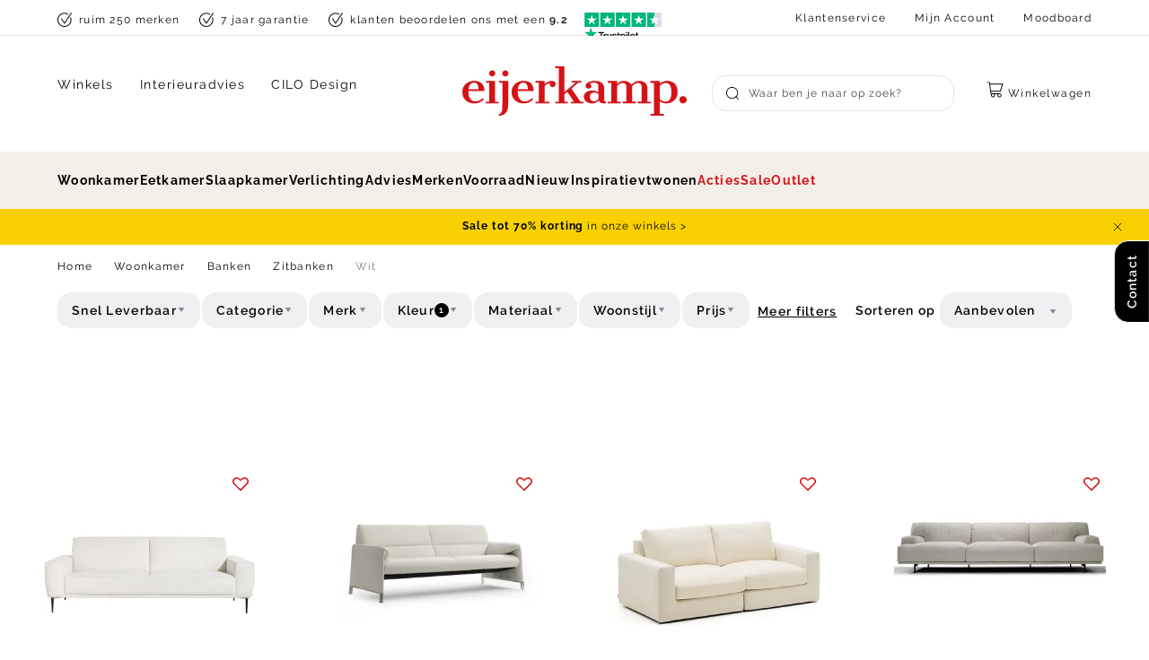

--- FILE ---
content_type: text/html; charset=utf-8
request_url: https://www.eijerkamp.nl/woonkamer/banken/zitbanken/wit/
body_size: 52131
content:
<!doctype html>
<html data-n-head-ssr lang="nl" data-n-head="%7B%22lang%22:%7B%22ssr%22:%22nl%22%7D%7D">
  <head >
    <meta data-n-head="ssr" charset="utf-8"><meta data-n-head="ssr" name="viewport" content="width=device-width, initial-scale=1"><meta data-n-head="ssr" name="msapplication-TileColor" content="#ffffff"><meta data-n-head="ssr" name="theme-color" content="#ffffff"><meta data-n-head="ssr" data-hid="description" name="description" content=""><meta data-n-head="ssr" data-hid="robots" name="robots" content="noindex,follow"><title>Wit | Eijerkamp</title><link data-n-head="ssr" rel="apple-touch-icon" sizes="180x180" href="/apple-touch-icon.png"><link data-n-head="ssr" rel="icon" type="image/png" sizes="32x32" href="/favicon-32x32.png"><link data-n-head="ssr" rel="icon" type="image/png" sizes="16x16" href="/favicon-16x16.png"><link data-n-head="ssr" rel="manifest" href="/site.webmanifest"><link data-n-head="ssr" rel="mask-icon" type="image/x-icon" href="/safari-pinned-tab.svg" color="#d51317"><link data-n-head="ssr" rel="preconnect" href="https://eij.xcdn.nl/"><link data-n-head="ssr" rel="canonical" href="https://www.eijerkamp.nl/woonkamer/banken/zitbanken/wit/"><script data-n-head="ssr" src="https://connect.getflowbox.com/flowbox.js" async defer></script><script data-n-head="ssr" data-hid="gtm-script">if(!window._gtm_init){window._gtm_init=1;(function(w,n,d,m,e,p){w[d]=(w[d]==1||n[d]=='yes'||n[d]==1||n[m]==1||(w[e]&&w[e][p]&&w[e][p]()))?1:0})(window,navigator,'doNotTrack','msDoNotTrack','external','msTrackingProtectionEnabled');(function(w,d,s,l,x,y){w[x]={};w._gtm_inject=function(i){if(w.doNotTrack||w[x][i])return;w[x][i]=1;w[l]=w[l]||[];w[l].push({'gtm.start':new Date().getTime(),event:'gtm.js'});var f=d.getElementsByTagName(s)[0],j=d.createElement(s);j.async=true;j.src='https://sst.eijerkamp.nl/gtm.js?id='+i;f.parentNode.insertBefore(j,f);}})(window,document,'script','dataLayer','_gtm_ids','_gtm_inject')}</script><script data-n-head="ssr" type="application/ld+json">{"@context":"https://schema.org","@type":"Organization","address":{"@type":"PostalAddress","addressLocality":"Zutphen, Nederland","postalCode":"7202 BP","streetAddress":"Gerritsenweg 11"},"url":"https://www.eijerkamp.nl/","name":"Eijerkamp","logo":"https://www.eijerkamp.nl/images/eijerkamp.svg","contactPoint":[{"@type":"ContactPoint","telephone":"+31575583600","contactType":"customer service"}],"aggregateRating":{"@type":"AggregateRating","ratingValue":4.6,"reviewCount":13720},"sameAs":["https://www.instagram.com/eijerkamp/","https://nl.pinterest.com/eijerkamp/","https://twitter.com/eijerkamp","https://www.facebook.com/eijerkamp"]}</script><script data-n-head="ssr" type="application/ld+json">{"@context":"https://schema.org","@type":"BreadcrumbList","itemListElement":[{"@type":"ListItem","position":1,"name":"Home","item":"https://www.eijerkamp.nl/"},{"@type":"ListItem","position":2,"name":"Woonkamer","item":"https://www.eijerkamp.nl/woonkamer/"},{"@type":"ListItem","position":3,"name":"Banken","item":"https://www.eijerkamp.nl/woonkamer/banken/"},{"@type":"ListItem","position":4,"name":"Zitbanken","item":"https://www.eijerkamp.nl/woonkamer/banken/zitbanken/"}]}</script><link rel="preload" href="/_nuxt/8030080.js" as="script"><link rel="preload" href="/_nuxt/4e021d0.js" as="script"><link rel="preload" href="/_nuxt/b1247a9.js" as="script"><link rel="preload" href="/_nuxt/98dbf48.js" as="script"><link rel="preload" href="/_nuxt/4322d24.js" as="script"><link rel="preload" href="/_nuxt/ac986ad.js" as="script"><style data-vue-ssr-id="3cd6d93a:0 2901aeae:0 3a330d9a:0 72f9600a:0 28af1cc0:0 e39bb8f6:0 ce031a8a:0 7ca557cb:0 044310f9:0 1f88c021:0 57b2d3f6:0 3c90c4e8:0 1e0ebc84:0 f6b1c444:0 42fbf89e:0 61ca9685:0 5e635951:0 7e96b7d8:0 f0e76182:0 ad4c0bce:0 3068f0b2:0 3bb7800e:0 40117039:0 16db95f9:0 f59b62b2:0 d55ddb0c:0">:root{--color-brand-1:#d51317;--color-brand-cta:#08b826;--color-brand-black:#000;--color-brand-white:#fff;--color-gray-400:#404040;--color-gray-300:grey;--color-gray-200:#bfbfbf;--color-gray-100:#d9d9d9;--color-gray-50:#e6e6e6;--color-gray-25:#f6f6f6;--color-gold-200:#d9c9ad;--color-gold-100:#e3d7c1;--color-gold-50:#ede4d5;--color-gold-25:#f3efe8;--color-amethyst-300:#666370;--color-amethyst-200:#8c8a94;--color-amethyst-100:#b2b1b7;--color-amethyst-50:#e8e8ea;--color-amethyst-25:#f0eff1;--color-green-200:#2b9720;--color-green-100:#60b158;--color-green-50:#cae5c7;--color-orange-200:#fbb13c;--color-orange-100:#fcc46d;--color-orange-50:#feebce;--color-red-200:#df2727;--color-red-100:#ef9393;--color-red-50:#f7c9c9;--color-yellow-200:#ffe381;--color-yellow-100:#ffeaa0;--color-yellow-50:#fff8df;--color-default:var(--color-brand-black);--color-default-dark:var(--color-amethyst-400);--color-default-mid:var(--color-amethyst-100);--color-default-light:var(--color-brand-white);--color-shopflow:var(--color-brand-cta);--color-success:#13d649;--color-free:#00b326;--color-background-1:var(--color-gold-25);--color-background-2:var(--color-default-light);--color-border-1:var(--color-amethyst-50);--color-input-border-1:var(--color-amethyst-100);--color-placeholder:var(--color-amethyst-200);--color-button-1:var(--color-default-light);--color-button-2:var(--color-brand-black);--color-button-3:var(--color-shopflow);--color-button-4:var(--color-gold-25);--color-button-text-1:var(--color-default-light);--color-disabled-1:var(--color-gold-25);--color-font-1:var(--color-default);--color-heading-1:var(--color-default);--color-link-1:var(--color-default);--color-invalid:var(--color-brand-1);--color-valid:var(--color-success);--color-input-active:var(--color-brand-black);--color-background-button-tertiary:var(--color-amethyst-25)}:root{--max-width:90vw;--max-width-plus:76vw;--max-width-plus-content:60vw;--button-height:4rem;--input-height:4rem;--default-spacing:3.2rem;--z-index-modal:90;--z-index-panel:50;--z-index-backdrop:49;--z-index-header:20;--z-index-footer:10;--z-index-main:auto;--max-width-pdp:144rem}@font-face{font-display:swap;font-family:Spectral;font-style:italic;font-weight:400;src:url(/fonts/spectral-400-italic.woff2) format("woff2")}@font-face{font-display:swap;font-family:Cantata One;font-style:normal;font-weight:400;src:url(/fonts/cantata-one-400.woff2) format("woff2")}@font-face{font-display:swap;font-family:Raleway;font-style:normal;font-weight:400;src:url(/fonts/raleway-400.woff2) format("woff2")}@font-face{font-display:swap;font-family:Raleway;font-style:normal;font-weight:600;src:url(/fonts/raleway-600.woff2) format("woff2")}@font-face{font-display:swap;font-family:Raleway;font-style:normal;font-weight:700;src:url(/fonts/raleway-700.woff2) format("woff2")}@font-face{font-display:swap;font-family:Rollerscript Smooth;font-style:normal;font-weight:400;src:url(/fonts/rollerscript_smooth-400.woff2) format("woff2")}.font-italic{font-family:Spectral,serif;font-style:italic}*,:after,:before{box-sizing:border-box;margin:0}html{-moz-osx-font-smoothing:grayscale;-webkit-font-smoothing:antialiased;background:var(--color-background-default);color:var(--color-default);font-family:Raleway,sans-serif;font-size:62.5%;font-weight:400;height:100%;letter-spacing:.05em;line-height:2;text-rendering:auto;-webkit-text-size-adjust:100%;text-size-adjust:100%;overflow-x:hidden;width:100%}body{display:flex;flex-direction:column;font-size:1.6rem;letter-spacing:.08em;margin:0;min-height:100%;min-width:32rem;padding:0;position:relative;width:100vw}address,p{margin:0 0 var(--default-spacing) 0}.link,a,button{background:#0000;border:0;color:inherit;cursor:pointer;font:inherit;letter-spacing:inherit;padding:0;text-align:inherit;-webkit-text-decoration:underline;text-decoration:underline}.link:focus,.link:hover,a:focus,a:focus .link,a:hover,a:hover .link,button:focus,button:focus .link,button:hover,button:hover .link{-webkit-text-decoration:none;text-decoration:none}b,strong{color:var(--color-default-darkest);font-weight:600}img{display:block;height:auto;width:auto}blockquote,cite,q{quotes:"“" "”" "‘" "’"}blockquote:before,cite:before,q:before{content:open-quote}blockquote:after,cite:after,q:after{content:close-quote}small{font-size:70%}address{font-style:normal}figure{margin:0 0 3rem}pre{max-width:100%;overflow:scroll}hr{background:var(--color-brand-black);border:0;height:1px;margin:3rem 0}ins{color:var(--color-default-darkest);font-weight:600}del,ins{-webkit-text-decoration:none;text-decoration:none}del{color:var(--color-brand-1);position:relative}del:after{background:currentcolor;content:"";height:.1rem;inset:0 -.2rem 0 -.2rem;margin:auto;position:absolute}iframe{border:0;margin:0 0 var(--default-spacing) 0;overflow:auto hidden;width:100%}.content{font-size:1.3rem;line-height:2.07}.content--small{font-size:1.2rem;line-height:1.58}.content--large{font-size:1.5rem;line-height:2}.heading,h1,h2,h3,h4,h5,h6{display:block;font-family:Cantata One,serif;font-weight:400;letter-spacing:-.03em;line-height:1.1;margin-bottom:1.6rem;-webkit-text-decoration:none;text-decoration:none;text-wrap:balance}.heading--xl,.heading-2xl{font-size:7.2rem;margin-bottom:3.2rem}.heading--xl.heading--sans,.heading-2xl.heading--sans{font-size:6.4rem}@media(min-width:64em){.heading--xl.heading--sans:not(.heading--mobile),.heading-2xl.heading--sans:not(.heading--mobile){font-size:7.5rem}}.heading--1,.heading-xl,h1{font-size:5.6rem}.heading--1.heading--sans,.heading-xl.heading--sans,h1.heading--sans{font-size:4rem}@media(min-width:64em){.heading--1.heading--sans:not(.heading--mobile),.heading-xl.heading--sans:not(.heading--mobile),h1.heading--sans:not(.heading--mobile){font-size:5.6rem}}.heading--2,.heading-lg,h2{font-size:4rem}.heading--2.heading--sans,.heading-lg.heading--sans,h2.heading--sans{font-size:3.2rem}@media(min-width:64em){.heading--2.heading--sans:not(.heading--mobile),.heading-lg.heading--sans:not(.heading--mobile),h2.heading--sans:not(.heading--mobile){font-size:4rem}}.heading--3,.heading-md,h3{font-size:3.2rem}.heading--3.heading--sans,.heading-md.heading--sans,h3.heading--sans{font-size:2.4rem}@media(min-width:64em){.heading--3.heading--sans:not(.heading--mobile),.heading-md.heading--sans:not(.heading--mobile),h3.heading--sans:not(.heading--mobile){font-size:3.2rem}}.heading--4,.heading-s,h4{font-size:2.4rem}.heading--5,.heading-xs,h5{font-size:2rem}.heading--sans{font-family:Raleway,sans-serif;letter-spacing:.08em;line-height:2}.heading--sans.heading--5{font-size:1.6rem;font-weight:700}.container-pdp .content-type .bzfy-feed-banner__tagline,.container-pdp .content-type .heading,.container-pdp .content-type .heading--1,.container-pdp .content-type .heading--2,.container-pdp .content-type .heading--3,.container-pdp .content-type .heading--4,.container-pdp .content-type .heading--5,.container-pdp .content-type h1,.container-pdp .content-type h2,.container-pdp .content-type h3,.container-pdp .content-type h4,.container-pdp .content-type h5,.container-pdp .content-types .bzfy-feed-banner__tagline,.container-pdp .content-types .heading,.container-pdp .content-types .heading--1,.container-pdp .content-types .heading--2,.container-pdp .content-types .heading--3,.container-pdp .content-types .heading--4,.container-pdp .content-types .heading--5,.container-pdp .content-types h1,.container-pdp .content-types h2,.container-pdp .content-types h3,.container-pdp .content-types h4,.container-pdp .content-types h5,.home__content-types .content-type .bzfy-feed-banner__tagline,.home__content-types .content-type .heading,.home__content-types .content-type .heading--1,.home__content-types .content-type .heading--2,.home__content-types .content-type .heading--3,.home__content-types .content-type .heading--4,.home__content-types .content-type .heading--5,.home__content-types .content-type h1,.home__content-types .content-type h2,.home__content-types .content-type h3,.home__content-types .content-type h4,.home__content-types .content-type h5,.home__content-types .content-types .bzfy-feed-banner__tagline,.home__content-types .content-types .heading,.home__content-types .content-types .heading--1,.home__content-types .content-types .heading--2,.home__content-types .content-types .heading--3,.home__content-types .content-types .heading--4,.home__content-types .content-types .heading--5,.home__content-types .content-types h1,.home__content-types .content-types h2,.home__content-types .content-types h3,.home__content-types .content-types h4,.home__content-types .content-types h5,.page-full-width__content-types .content-type .bzfy-feed-banner__tagline,.page-full-width__content-types .content-type .heading,.page-full-width__content-types .content-type .heading--1,.page-full-width__content-types .content-type .heading--2,.page-full-width__content-types .content-type .heading--3,.page-full-width__content-types .content-type .heading--4,.page-full-width__content-types .content-type .heading--5,.page-full-width__content-types .content-type h1,.page-full-width__content-types .content-type h2,.page-full-width__content-types .content-type h3,.page-full-width__content-types .content-type h4,.page-full-width__content-types .content-type h5,.page-full-width__content-types .content-types .bzfy-feed-banner__tagline,.page-full-width__content-types .content-types .heading,.page-full-width__content-types .content-types .heading--1,.page-full-width__content-types .content-types .heading--2,.page-full-width__content-types .content-types .heading--3,.page-full-width__content-types .content-types .heading--4,.page-full-width__content-types .content-types .heading--5,.page-full-width__content-types .content-types h1,.page-full-width__content-types .content-types h2,.page-full-width__content-types .content-types h3,.page-full-width__content-types .content-types h4,.page-full-width__content-types .content-types h5,.plp__content-types .content-type .bzfy-feed-banner__tagline,.plp__content-types .content-type .heading,.plp__content-types .content-type .heading--1,.plp__content-types .content-type .heading--2,.plp__content-types .content-type .heading--3,.plp__content-types .content-type .heading--4,.plp__content-types .content-type .heading--5,.plp__content-types .content-type h1,.plp__content-types .content-type h2,.plp__content-types .content-type h3,.plp__content-types .content-type h4,.plp__content-types .content-type h5,.plp__content-types .content-types .bzfy-feed-banner__tagline,.plp__content-types .content-types .heading,.plp__content-types .content-types .heading--1,.plp__content-types .content-types .heading--2,.plp__content-types .content-types .heading--3,.plp__content-types .content-types .heading--4,.plp__content-types .content-types .heading--5,.plp__content-types .content-types h1,.plp__content-types .content-types h2,.plp__content-types .content-types h3,.plp__content-types .content-types h4,.plp__content-types .content-types h5{display:flex;flex-direction:column;gap:.1rem;letter-spacing:-.02em;line-height:1.2;margin-bottom:2.4rem}.container-pdp .content-type .bzfy-feed-banner__tagline .heading-rule,.container-pdp .content-type .heading .heading-rule,.container-pdp .content-type .heading--1 .heading-rule,.container-pdp .content-type .heading--2 .heading-rule,.container-pdp .content-type .heading--3 .heading-rule,.container-pdp .content-type .heading--4 .heading-rule,.container-pdp .content-type .heading--5 .heading-rule,.container-pdp .content-type h1 .heading-rule,.container-pdp .content-type h2 .heading-rule,.container-pdp .content-type h3 .heading-rule,.container-pdp .content-type h4 .heading-rule,.container-pdp .content-type h5 .heading-rule,.container-pdp .content-types .bzfy-feed-banner__tagline .heading-rule,.container-pdp .content-types .heading .heading-rule,.container-pdp .content-types .heading--1 .heading-rule,.container-pdp .content-types .heading--2 .heading-rule,.container-pdp .content-types .heading--3 .heading-rule,.container-pdp .content-types .heading--4 .heading-rule,.container-pdp .content-types .heading--5 .heading-rule,.container-pdp .content-types h1 .heading-rule,.container-pdp .content-types h2 .heading-rule,.container-pdp .content-types h3 .heading-rule,.container-pdp .content-types h4 .heading-rule,.container-pdp .content-types h5 .heading-rule,.home__content-types .content-type .bzfy-feed-banner__tagline .heading-rule,.home__content-types .content-type .heading .heading-rule,.home__content-types .content-type .heading--1 .heading-rule,.home__content-types .content-type .heading--2 .heading-rule,.home__content-types .content-type .heading--3 .heading-rule,.home__content-types .content-type .heading--4 .heading-rule,.home__content-types .content-type .heading--5 .heading-rule,.home__content-types .content-type h1 .heading-rule,.home__content-types .content-type h2 .heading-rule,.home__content-types .content-type h3 .heading-rule,.home__content-types .content-type h4 .heading-rule,.home__content-types .content-type h5 .heading-rule,.home__content-types .content-types .bzfy-feed-banner__tagline .heading-rule,.home__content-types .content-types .heading .heading-rule,.home__content-types .content-types .heading--1 .heading-rule,.home__content-types .content-types .heading--2 .heading-rule,.home__content-types .content-types .heading--3 .heading-rule,.home__content-types .content-types .heading--4 .heading-rule,.home__content-types .content-types .heading--5 .heading-rule,.home__content-types .content-types h1 .heading-rule,.home__content-types .content-types h2 .heading-rule,.home__content-types .content-types h3 .heading-rule,.home__content-types .content-types h4 .heading-rule,.home__content-types .content-types h5 .heading-rule,.page-full-width__content-types .content-type .bzfy-feed-banner__tagline .heading-rule,.page-full-width__content-types .content-type .heading .heading-rule,.page-full-width__content-types .content-type .heading--1 .heading-rule,.page-full-width__content-types .content-type .heading--2 .heading-rule,.page-full-width__content-types .content-type .heading--3 .heading-rule,.page-full-width__content-types .content-type .heading--4 .heading-rule,.page-full-width__content-types .content-type .heading--5 .heading-rule,.page-full-width__content-types .content-type h1 .heading-rule,.page-full-width__content-types .content-type h2 .heading-rule,.page-full-width__content-types .content-type h3 .heading-rule,.page-full-width__content-types .content-type h4 .heading-rule,.page-full-width__content-types .content-type h5 .heading-rule,.page-full-width__content-types .content-types .bzfy-feed-banner__tagline .heading-rule,.page-full-width__content-types .content-types .heading .heading-rule,.page-full-width__content-types .content-types .heading--1 .heading-rule,.page-full-width__content-types .content-types .heading--2 .heading-rule,.page-full-width__content-types .content-types .heading--3 .heading-rule,.page-full-width__content-types .content-types .heading--4 .heading-rule,.page-full-width__content-types .content-types .heading--5 .heading-rule,.page-full-width__content-types .content-types h1 .heading-rule,.page-full-width__content-types .content-types h2 .heading-rule,.page-full-width__content-types .content-types h3 .heading-rule,.page-full-width__content-types .content-types h4 .heading-rule,.page-full-width__content-types .content-types h5 .heading-rule,.plp__content-types .content-type .bzfy-feed-banner__tagline .heading-rule,.plp__content-types .content-type .heading .heading-rule,.plp__content-types .content-type .heading--1 .heading-rule,.plp__content-types .content-type .heading--2 .heading-rule,.plp__content-types .content-type .heading--3 .heading-rule,.plp__content-types .content-type .heading--4 .heading-rule,.plp__content-types .content-type .heading--5 .heading-rule,.plp__content-types .content-type h1 .heading-rule,.plp__content-types .content-type h2 .heading-rule,.plp__content-types .content-type h3 .heading-rule,.plp__content-types .content-type h4 .heading-rule,.plp__content-types .content-type h5 .heading-rule,.plp__content-types .content-types .bzfy-feed-banner__tagline .heading-rule,.plp__content-types .content-types .heading .heading-rule,.plp__content-types .content-types .heading--1 .heading-rule,.plp__content-types .content-types .heading--2 .heading-rule,.plp__content-types .content-types .heading--3 .heading-rule,.plp__content-types .content-types .heading--4 .heading-rule,.plp__content-types .content-types .heading--5 .heading-rule,.plp__content-types .content-types h1 .heading-rule,.plp__content-types .content-types h2 .heading-rule,.plp__content-types .content-types h3 .heading-rule,.plp__content-types .content-types h4 .heading-rule,.plp__content-types .content-types h5 .heading-rule{font-size:3.2rem}@media(min-width:80em){.container-pdp .content-type .bzfy-feed-banner__tagline .heading-rule,.container-pdp .content-type .heading .heading-rule,.container-pdp .content-type .heading--1 .heading-rule,.container-pdp .content-type .heading--2 .heading-rule,.container-pdp .content-type .heading--3 .heading-rule,.container-pdp .content-type .heading--4 .heading-rule,.container-pdp .content-type .heading--5 .heading-rule,.container-pdp .content-type h1 .heading-rule,.container-pdp .content-type h2 .heading-rule,.container-pdp .content-type h3 .heading-rule,.container-pdp .content-type h4 .heading-rule,.container-pdp .content-type h5 .heading-rule,.container-pdp .content-types .bzfy-feed-banner__tagline .heading-rule,.container-pdp .content-types .heading .heading-rule,.container-pdp .content-types .heading--1 .heading-rule,.container-pdp .content-types .heading--2 .heading-rule,.container-pdp .content-types .heading--3 .heading-rule,.container-pdp .content-types .heading--4 .heading-rule,.container-pdp .content-types .heading--5 .heading-rule,.container-pdp .content-types h1 .heading-rule,.container-pdp .content-types h2 .heading-rule,.container-pdp .content-types h3 .heading-rule,.container-pdp .content-types h4 .heading-rule,.container-pdp .content-types h5 .heading-rule,.home__content-types .content-type .bzfy-feed-banner__tagline .heading-rule,.home__content-types .content-type .heading .heading-rule,.home__content-types .content-type .heading--1 .heading-rule,.home__content-types .content-type .heading--2 .heading-rule,.home__content-types .content-type .heading--3 .heading-rule,.home__content-types .content-type .heading--4 .heading-rule,.home__content-types .content-type .heading--5 .heading-rule,.home__content-types .content-type h1 .heading-rule,.home__content-types .content-type h2 .heading-rule,.home__content-types .content-type h3 .heading-rule,.home__content-types .content-type h4 .heading-rule,.home__content-types .content-type h5 .heading-rule,.home__content-types .content-types .bzfy-feed-banner__tagline .heading-rule,.home__content-types .content-types .heading .heading-rule,.home__content-types .content-types .heading--1 .heading-rule,.home__content-types .content-types .heading--2 .heading-rule,.home__content-types .content-types .heading--3 .heading-rule,.home__content-types .content-types .heading--4 .heading-rule,.home__content-types .content-types .heading--5 .heading-rule,.home__content-types .content-types h1 .heading-rule,.home__content-types .content-types h2 .heading-rule,.home__content-types .content-types h3 .heading-rule,.home__content-types .content-types h4 .heading-rule,.home__content-types .content-types h5 .heading-rule,.page-full-width__content-types .content-type .bzfy-feed-banner__tagline .heading-rule,.page-full-width__content-types .content-type .heading .heading-rule,.page-full-width__content-types .content-type .heading--1 .heading-rule,.page-full-width__content-types .content-type .heading--2 .heading-rule,.page-full-width__content-types .content-type .heading--3 .heading-rule,.page-full-width__content-types .content-type .heading--4 .heading-rule,.page-full-width__content-types .content-type .heading--5 .heading-rule,.page-full-width__content-types .content-type h1 .heading-rule,.page-full-width__content-types .content-type h2 .heading-rule,.page-full-width__content-types .content-type h3 .heading-rule,.page-full-width__content-types .content-type h4 .heading-rule,.page-full-width__content-types .content-type h5 .heading-rule,.page-full-width__content-types .content-types .bzfy-feed-banner__tagline .heading-rule,.page-full-width__content-types .content-types .heading .heading-rule,.page-full-width__content-types .content-types .heading--1 .heading-rule,.page-full-width__content-types .content-types .heading--2 .heading-rule,.page-full-width__content-types .content-types .heading--3 .heading-rule,.page-full-width__content-types .content-types .heading--4 .heading-rule,.page-full-width__content-types .content-types .heading--5 .heading-rule,.page-full-width__content-types .content-types h1 .heading-rule,.page-full-width__content-types .content-types h2 .heading-rule,.page-full-width__content-types .content-types h3 .heading-rule,.page-full-width__content-types .content-types h4 .heading-rule,.page-full-width__content-types .content-types h5 .heading-rule,.plp__content-types .content-type .bzfy-feed-banner__tagline .heading-rule,.plp__content-types .content-type .heading .heading-rule,.plp__content-types .content-type .heading--1 .heading-rule,.plp__content-types .content-type .heading--2 .heading-rule,.plp__content-types .content-type .heading--3 .heading-rule,.plp__content-types .content-type .heading--4 .heading-rule,.plp__content-types .content-type .heading--5 .heading-rule,.plp__content-types .content-type h1 .heading-rule,.plp__content-types .content-type h2 .heading-rule,.plp__content-types .content-type h3 .heading-rule,.plp__content-types .content-type h4 .heading-rule,.plp__content-types .content-type h5 .heading-rule,.plp__content-types .content-types .bzfy-feed-banner__tagline .heading-rule,.plp__content-types .content-types .heading .heading-rule,.plp__content-types .content-types .heading--1 .heading-rule,.plp__content-types .content-types .heading--2 .heading-rule,.plp__content-types .content-types .heading--3 .heading-rule,.plp__content-types .content-types .heading--4 .heading-rule,.plp__content-types .content-types .heading--5 .heading-rule,.plp__content-types .content-types h1 .heading-rule,.plp__content-types .content-types h2 .heading-rule,.plp__content-types .content-types h3 .heading-rule,.plp__content-types .content-types h4 .heading-rule,.plp__content-types .content-types h5 .heading-rule{font-size:4rem}}.container-pdp .content-type .bzfy-feed-banner__tagline,.container-pdp .content-types .bzfy-feed-banner__tagline,.home__content-types .content-type .bzfy-feed-banner__tagline,.home__content-types .content-types .bzfy-feed-banner__tagline,.page-full-width__content-types .content-type .bzfy-feed-banner__tagline,.page-full-width__content-types .content-types .bzfy-feed-banner__tagline,.plp__content-types .content-type .bzfy-feed-banner__tagline,.plp__content-types .content-types .bzfy-feed-banner__tagline{font-family:Cantata One,serif;font-size:3.2rem!important;font-weight:400!important}.container-pdp .content-type .heading--sans.heading--5,.container-pdp .content-type .heading--sans.heading--5 .heading-rule,.container-pdp .content-types .heading--sans.heading--5,.container-pdp .content-types .heading--sans.heading--5 .heading-rule,.home__content-types .content-type .heading--sans.heading--5,.home__content-types .content-type .heading--sans.heading--5 .heading-rule,.home__content-types .content-types .heading--sans.heading--5,.home__content-types .content-types .heading--sans.heading--5 .heading-rule,.page-full-width__content-types .content-type .heading--sans.heading--5,.page-full-width__content-types .content-type .heading--sans.heading--5 .heading-rule,.page-full-width__content-types .content-types .heading--sans.heading--5,.page-full-width__content-types .content-types .heading--sans.heading--5 .heading-rule,.plp__content-types .content-type .heading--sans.heading--5,.plp__content-types .content-type .heading--sans.heading--5 .heading-rule,.plp__content-types .content-types .heading--sans.heading--5,.plp__content-types .content-types .heading--sans.heading--5 .heading-rule{font-size:1.6rem;font-weight:700;letter-spacing:.08em}.container-pdp .content-type .heading--sans.heading--5 .heading-rule,.container-pdp .content-types .heading--sans.heading--5 .heading-rule,.home__content-types .content-type .heading--sans.heading--5 .heading-rule,.home__content-types .content-types .heading--sans.heading--5 .heading-rule,.page-full-width__content-types .content-type .heading--sans.heading--5 .heading-rule,.page-full-width__content-types .content-types .heading--sans.heading--5 .heading-rule,.plp__content-types .content-type .heading--sans.heading--5 .heading-rule,.plp__content-types .content-types .heading--sans.heading--5 .heading-rule{font-size:2rem}@media(min-width:48em){.container-pdp .content-type .heading--special,.container-pdp .content-types .heading--special,.home__content-types .content-type .heading--special,.home__content-types .content-types .heading--special,.page-full-width__content-types .content-type .heading--special,.page-full-width__content-types .content-types .heading--special,.plp__content-types .content-type .heading--special,.plp__content-types .content-types .heading--special{display:block}}.container-pdp .content-type .heading--special .heading-rule,.container-pdp .content-types .heading--special .heading-rule,.home__content-types .content-type .heading--special .heading-rule,.home__content-types .content-types .heading--special .heading-rule,.page-full-width__content-types .content-type .heading--special .heading-rule,.page-full-width__content-types .content-types .heading--special .heading-rule,.plp__content-types .content-type .heading--special .heading-rule,.plp__content-types .content-types .heading--special .heading-rule{font-size:2.8rem}.container-pdp .content-type .heading--special:not(.heading-rule--serif),.container-pdp .content-types .heading--special:not(.heading-rule--serif),.home__content-types .content-type .heading--special:not(.heading-rule--serif),.home__content-types .content-types .heading--special:not(.heading-rule--serif),.page-full-width__content-types .content-type .heading--special:not(.heading-rule--serif),.page-full-width__content-types .content-types .heading--special:not(.heading-rule--serif),.plp__content-types .content-type .heading--special:not(.heading-rule--serif),.plp__content-types .content-types .heading--special:not(.heading-rule--serif){font-size:2.4rem}.heading-rule--serif{font-family:Spectral,serif;font-style:italic;font-weight:400;letter-spacing:-.02em;line-height:1;text-transform:none}.reset-headings h2,.reset-headings h3,.reset-headings h4,.reset-headings h5,.reset-headings h6{font-size:2.4rem;margin-bottom:1.6rem}ol,ul{list-style:none;margin:0;padding:0}ol:not([class]),ul:not([class]){margin-bottom:var(--default-spacing)}ol:not([class])>:not([class]),ul:not([class])>:not([class]){padding-left:2rem;position:relative}ol:not([class])>:not([class]):before,ul:not([class])>:not([class]):before{color:var(--color-brand-black);content:"";display:block;font-weight:700;left:0;position:absolute;top:1.2rem}ol:not([class])>:not([class]):before{content:counter(ol);top:auto}ol:not([class]){counter-reset:ol}ol:not([class])>:not([class]){counter-increment:ol}ul:not([class])>:not([class]):before{background:currentcolor;border:.1rem solid;border-radius:50%;content:"";flex:0 0 .7rem;height:.7rem;width:.7rem}dt{color:var(--color-default-dark);font-weight:600}dd{color:var(--color-default-darkest);margin-left:0}.list-inline,.list-justified{display:flex;flex-wrap:wrap}.list-justified{align-items:center;justify-content:space-between}table{border-collapse:collapse;border-spacing:0;font:inherit;margin:0 0 2rem;width:100%}table table{margin-bottom:0}td,th{padding:0;vertical-align:top}th{text-align:inherit}.table-justified td:last-child,.table-justified th:last-child{text-align:right}.table-scrollable{-webkit-overflow-scrolling:touch;overflow-x:scroll;position:relative;white-space:nowrap}svg{fill:currentcolor}.icon{display:inline-block;height:1.5rem;vertical-align:middle;width:1.5rem}.icon-arrow--bottom,.icon-arrow--down{transform:rotate(90deg)}.icon-arrow--top,.icon-arrow--up{transform:rotate(-90deg)}.icon-arrow--left{transform:rotate(-180deg)}.icon-ideal{fill:var(--color-default-darkest)}.button{--icon-height:0.8rem;--icon-width:0.8rem;align-items:center;background:var(--color-brand-white);border:1px solid var(--color-brand-white);border-radius:1.6rem;bottom:0;box-shadow:0 1px 0 0 #00000026;color:var(--color-button-2);cursor:pointer;display:inline-flex;flex-direction:row;font-family:Raleway,sans-serif;font-size:1.4rem;font-weight:600;height:4rem;justify-content:flex-start;letter-spacing:.08em;line-height:normal;margin-bottom:.2rem;outline:none;padding:0 1.6rem;position:relative;-webkit-text-decoration:none;text-decoration:none;transition:bottom .1s cubic-bezier(.12,0,.39,0);white-space:nowrap;z-index:1}.button:disabled{cursor:not-allowed;opacity:.3}.button.is-disabled{display:none}.button:not(:disabled):active,.button:not(:disabled):focus,.button:not(:disabled):hover{bottom:-.2rem;-webkit-text-decoration:none;text-decoration:none}.button span{display:block;flex-direction:column;margin-right:calc(var(--default-spacing)/2);position:relative;z-index:2}.button span:first-letter{text-transform:uppercase}.button span small{font-size:1.2rem;font-weight:400}.button span:only-child{flex:1 0 auto;margin:0}.button .icon{flex:0 0 auto;height:var(--icon-height);margin:auto;width:var(--icon-width)}.button .icon--left{margin:0 1.6rem 0 0}.button .icon--right{margin:0 0 0 auto}.button:before{background:var(--color-default-light) radial-gradient(circle,#0000 1%,var(--color-default-light) 1%) center/15000%;border-radius:1.6rem;content:"";display:block;height:100%;left:0;opacity:0;position:absolute;top:0;transition:opacity 0s linear 0s,background 0s linear 0s;width:100%;z-index:-1}.button:hover:before{opacity:1;transition:background .8s,opacity 0s linear .1s}.button:hover:after{z-index:-2}.button:active:before{background-color:var(--color-gold-25);background-size:100%;-webkit-text-decoration:none;text-decoration:none;transition:background 0s}.button--full{width:100%}.button--center{justify-content:center;text-align:center}.button--center .icon{margin:0;position:absolute}.button--center .icon--left{left:1.5rem}.button--center .icon--right{right:1.5rem}.button--small{padding:.5rem 1.5rem}.button--ghost{border-color:var(--color-brand-black)}.button--cta{background:var(--color-button-2);border-color:var(--color-button-2);color:var(--color-button-text-1)}.button--cta:before{background:var(--color-button-2) radial-gradient(circle,#0000 1%,var(--color-button-2) 1%) center/15000%;border-radius:1.6rem;content:"";display:block;height:100%;left:0;opacity:0;position:absolute;top:0;transition:opacity 0s linear 0s,background 0s linear 0s;width:100%;z-index:-1}.button--cta:hover:before{opacity:1;transition:background .8s,opacity 0s linear .1s}.button--cta:hover:after{z-index:-2}.button--cta:active:before{background-color:#3c3c3c;background-size:100%;-webkit-text-decoration:none;text-decoration:none;transition:background 0s}.button--cta .icon{fill:var(--color-brand-white)}.button--mid,.button--tag,.button--tertiar{background:var(--color-button-4);border-color:var(--color-button-4);color:var(--color-default)}.button--mid:before,.button--tag:before,.button--tertiar:before{background:var(--color-gold-25) radial-gradient(circle,#0000 1%,var(--color-gold-25) 1%) center/15000%;border-radius:1.6rem;content:"";display:block;height:100%;left:0;opacity:0;position:absolute;top:0;transition:opacity 0s linear 0s,background 0s linear 0s;width:100%;z-index:-1}.button--mid:hover:before,.button--tag:hover:before,.button--tertiar:hover:before{opacity:1;transition:background .8s,opacity 0s linear .1s}.button--mid:hover:after,.button--tag:hover:after,.button--tertiar:hover:after{z-index:-2}.button--mid:active:before,.button--tag:active:before,.button--tertiar:active:before{background-color:var(--color-default-light);background-size:100%;-webkit-text-decoration:none;text-decoration:none;transition:background 0s}.button--shop-flow{background:var(--color-button-3);border-color:var(--color-button-3);color:var(--color-button-text-1)}.button--shop-flow:before{background:var(--color-button-3) radial-gradient(circle,#0000 1%,var(--color-button-3) 1%) center/15000%;border-radius:1.6rem;content:"";display:block;height:100%;left:0;opacity:0;position:absolute;top:0;transition:opacity 0s linear 0s,background 0s linear 0s;width:100%;z-index:-1}.button--shop-flow:hover:before{opacity:1;transition:background .8s,opacity 0s linear .1s}.button--shop-flow:hover:after{z-index:-2}.button--shop-flow:active:before{background-color:#ffffff40;background-size:100%;-webkit-text-decoration:none;text-decoration:none;transition:background 0s}.button--white{background:var(--color-default-light);border-color:var(--color-default-light);color:var(--color-default)}.button--white:before{background:var(--color-default-light) radial-gradient(circle,#0000 1%,var(--color-default-light) 1%) center/15000%;border-radius:1.6rem;content:"";display:block;height:100%;left:0;opacity:0;position:absolute;top:0;transition:opacity 0s linear 0s,background 0s linear 0s;width:100%;z-index:-1}.button--white:hover:before{opacity:1;transition:background .8s,opacity 0s linear .1s}.button--white:hover:after{z-index:-2}.button--white:active:before{background-color:var(--color-gold-25);background-size:100%;transition:background 0s}.button--link,.button--white:active:before{-webkit-text-decoration:none;text-decoration:none}.button--link{background:#0000;border-color:#0000;box-shadow:none;font-weight:700;letter-spacing:.08em;padding-left:0;padding-right:0}.button--link:not(:disabled):active,.button--link:not(:disabled):focus,.button--link:not(:disabled):hover{bottom:0}.button--link .icon{opacity:0}.button--link .icon--left{left:0;margin-left:0}.button--link .icon--right{margin-right:0;right:0}.button--link span{-webkit-text-decoration:underline;text-decoration:underline;text-underline-offset:.8rem}.button--link:hover:before{background:#0000;transition:none}.button--link:hover span{-webkit-text-decoration:none;text-decoration:none}.button--link:hover .icon{opacity:1}.label,label{cursor:pointer;display:block}.fieldset,fieldset{border:0;margin:0;padding:0}.legend,legend{padding:0}.input,.select,[type=date],[type=datetime-local],[type=datetime],[type=email],[type=month],[type=number],[type=password],[type=search],[type=tel],[type=text],[type=time],[type=url],[type=week],select,textarea{-webkit-padding-start:0;align-items:center;appearance:none;background:var(--color-background-2);border:.1rem solid var(--color-input-border-1);border-radius:.8rem;box-shadow:none;color:inherit;cursor:text;display:flex;font:inherit;height:var(--input-height);letter-spacing:1.5px;line-height:normal;padding:0 1.5rem;width:100%}.input:enabled:focus,.input:enabled:hover,.select:enabled:focus,.select:enabled:hover,[type=date]:enabled:focus,[type=date]:enabled:hover,[type=datetime-local]:enabled:focus,[type=datetime-local]:enabled:hover,[type=datetime]:enabled:focus,[type=datetime]:enabled:hover,[type=email]:enabled:focus,[type=email]:enabled:hover,[type=month]:enabled:focus,[type=month]:enabled:hover,[type=number]:enabled:focus,[type=number]:enabled:hover,[type=password]:enabled:focus,[type=password]:enabled:hover,[type=search]:enabled:focus,[type=search]:enabled:hover,[type=tel]:enabled:focus,[type=tel]:enabled:hover,[type=text]:enabled:focus,[type=text]:enabled:hover,[type=time]:enabled:focus,[type=time]:enabled:hover,[type=url]:enabled:focus,[type=url]:enabled:hover,[type=week]:enabled:focus,[type=week]:enabled:hover,select:enabled:focus,select:enabled:hover,textarea:enabled:focus,textarea:enabled:hover{border-color:var(--color-default-dark)}.input.mage-error,.select.mage-error,[type=date].mage-error,[type=datetime-local].mage-error,[type=datetime].mage-error,[type=email].mage-error,[type=month].mage-error,[type=number].mage-error,[type=password].mage-error,[type=search].mage-error,[type=tel].mage-error,[type=text].mage-error,[type=time].mage-error,[type=url].mage-error,[type=week].mage-error,select.mage-error,textarea.mage-error{border-color:var(--color-invalid)}.input.mage-success,.select.mage-success,[type=date].mage-success,[type=datetime-local].mage-success,[type=datetime].mage-success,[type=email].mage-success,[type=month].mage-success,[type=number].mage-success,[type=password].mage-success,[type=search].mage-success,[type=tel].mage-success,[type=text].mage-success,[type=time].mage-success,[type=url].mage-success,[type=week].mage-success,select.mage-success,textarea.mage-success{background-image:url(/_nuxt/img/sprite.0e8c1c9.svg#check-green);background-position:center right 1.5rem;background-repeat:no-repeat;background-size:1.3rem .9rem;padding-right:3.5rem}input:is(:-webkit-autofill){background-color:var(--color-brand-white)!important}input:is(:-webkit-autofill,:autofill){background-color:var(--color-brand-white)!important}.select,select{background-size:1.3rem 1.6rem}.input-search,.select,select{background-image:url(/_nuxt/img/sprite.0e8c1c9.svg#arrow-down);background-position:center right 1.5rem;padding-right:3.5rem}.input-search{background-repeat:no-repeat;background-size:2rem 2rem}textarea{height:auto;resize:vertical}input:enabled:focus,select:enabled:focus,textarea:enabled:focus{outline:0}input:disabled,select:disabled,textarea:disabled{background:var(--color-disabled-1);cursor:not-allowed}input::placeholder,input:placeholder-shown,textarea::placeholder,textarea:placeholder-shown{color:var(--color-gray-400)}@media(max-width:47.99em){input,select,textarea{font-size:1.6rem!important}input::placeholder,select::placeholder,textarea::placeholder{font-size:1.3rem}}[type=checkbox],[type=radio]{appearance:none;background-clip:content-box;background-color:var(--color-default-light);border:.1rem solid var(--color-input-border-1);border-radius:0;cursor:pointer;display:inline-block;height:2rem;margin-right:1rem;margin-top:-.2rem;vertical-align:middle;width:2rem}[type=checkbox]:enabled:focus,[type=checkbox]:enabled:hover,[type=radio]:enabled:focus,[type=radio]:enabled:hover{border-color:var(--color-brand-black)}[type=checkbox]:enabled:focus+label,[type=checkbox]:enabled:hover+label,[type=radio]:enabled:focus+label,[type=radio]:enabled:hover+label{color:var(--color-default);font-weight:600}[type=checkbox]:disabled,[type=radio]:disabled{cursor:not-allowed;opacity:.5}[type=checkbox]+label,[type=radio]+label{display:inline-flex}[type=checkbox]:disabled+label,[type=radio]:disabled+label{cursor:not-allowed;opacity:.5;-webkit-text-decoration:line-through;text-decoration:line-through}[type=checkbox]:enabled:checked+label,[type=radio]:enabled:checked+label{color:var(--color-default);font-weight:600}[type=radio]{border-radius:50%}[type=radio]:enabled:checked{background:var(--color-input-active);border-color:var(--color-input-active);box-shadow:0 0 0 6px var(--color-default-light) inset}[type=checkbox]:enabled:checked{background:url(/_nuxt/img/sprite.0e8c1c9.svg#valid-check-red) center no-repeat var(--color-default-light);background-size:1rem auto;border-color:var(--color-input-active)}.select,select{background-image:url(/_nuxt/img/sprite.0e8c1c9.svg#select),linear-gradient(to bottom,var(--color-background-default),var(--color-background-default));background-position:right 1.2rem center,100%;background-repeat:no-repeat;background-size:1.5rem .8rem,calc(var(--input-height) - .2rem) calc(var(--input-height) - .2rem);cursor:pointer;padding-bottom:0;padding-right:5.2rem;padding-top:0;-webkit-text-decoration:none;text-decoration:none}select::-ms-expand{display:none}.container{margin:0 auto;max-width:var(--max-width);width:calc(100% - 4rem)}@media(min-width:48em) and (max-width:79.99em){.container{width:calc(100% - 6.8rem)}}@media(min-width:128em){.container{max-width:var(--max-width-plus);width:calc(100% - 10rem)}.content-type .container{max-width:var(--max-width-plus-content)}}.grid-container{--gap:clamp(1.6rem,1vw,1vw);--full:minmax(var(--gap),1fr);--content:var(--max-width);--popout:minmax(0,3vw);--feature:minmax(0,calc(var(--gap)*4));display:grid;grid-template-columns:[full-start] var(--full) [feature-start] var(--feature) [popout-start] var(--popout) [content-start] var(--content) [content-end] var(--popout) [popout-end] var(--feature) [feature-end] var(--full) [full-end];row-gap:calc(var(--default-spacing)*1.5)}@media(min-width:64em){.grid-container{row-gap:calc(var(--default-spacing)*2.5)}}@media(min-width:128em){.grid-container{--content:60vw}}.grid-container>*{grid-column:content}.popout{grid-column:popout}.popout--left{grid-column:full-start/content-end}.popout--right{grid-column:content-start/full-end}.feature{grid-column:feature}.full{grid-column:full}.visually-hidden{clip:rect(1px,1px,1px,1px);height:1px;overflow:hidden;position:absolute!important;white-space:nowrap;width:1px}@media(max-width:47.99em){.visually-hidden-mobile{clip:rect(1px,1px,1px,1px);height:1px;overflow:hidden;position:absolute!important;white-space:nowrap;width:1px}}.full-width-bg{position:relative}.full-width-bg:before{background:inherit;content:"";height:100%;left:50%;position:absolute;top:0;transform:translateX(-50%);width:100vw;z-index:-1}.backdrop,.backdrop-filter,.backdrop-search{background:var(--color-default);inset:0 0 0 0;opacity:0;pointer-events:none;position:absolute;transition:opacity .3s linear;z-index:10}.backdrop--active{opacity:0;pointer-events:auto}.hide-scrollbar{-ms-overflow-style:none;scrollbar-color:#0000 #0000;scrollbar-width:0}.hide-scrollbar::-webkit-scrollbar{width:0}.hide-scrollbar::-webkit-scrollbar-track{background:#0000}.hide-scrollbar::-webkit-scrollbar-thumb{background:#0000;border:none}.scrolling-disabled.filter-overlay{top:0}.scrolling-disabled.filter-overlay .backdrop{opacity:0}.filter-overlay.scrolling-disabled .backdrop-filter{opacity:.2;pointer-events:auto;transition-delay:.2s}@media(min-width:64em){.backdrop{top:20.9rem}.filter-overlay .backdrop,.mini-cart-overlay .backdrop,.search-overlay .backdrop{top:0}.cookie-bar+.navigation__backdrop{top:28.5rem}.nav-is-open .navigation__backdrop,.scrolling-disabled .backdrop:not(.navigation__backdrop){opacity:.2;pointer-events:auto;transition-delay:.2s}.filter-overlay.scrolling-disabled .backdrop-filter,.scrolling-disabled.search-overlay .backdrop{opacity:0}.scrolling-disabled.search-overlay .backdrop-search{opacity:.2;pointer-events:auto;transition-delay:.2s}}.ratio{position:relative}.ratio:after{content:"";display:block;padding-bottom:100%}.ratio--16x9:after{padding-bottom:56.25%}.ratio>iframe,.ratio>img,.ratio>picture,.ratio>video{height:100%;left:0;position:absolute;top:0;width:100%}.perfundo__overlay{align-items:center;background-color:#000000e6;display:flex;inset:0 0 0 0;justify-content:center;position:fixed;visibility:hidden;z-index:999}.perfundo__overlay.is-active,.perfundo__overlay:target{visibility:visible}.perfundo__content{max-height:100%;overflow:auto}.is-active>.perfundo__content,:target>.perfundo__content{animation:.4s ease-out .2s both;animation-name:inherit}.perfundo__html{background-color:#fff;max-width:42em;padding:2em}.perfundo__figure{display:none;margin:1.5em}.is-active>.perfundo__figure,:target>.perfundo__figure{display:block}.perfundo__figure img{display:block;height:0}.perfundo__figcaption{color:#fff}.perfundo__image{background-size:100%;max-width:100%}.perfundo__control{position:absolute}.perfundo__control,.perfundo__control:visited{color:#fff}.perfundo__close{right:1em;top:1em}.perfundo__prev{left:2em}.perfundo__next{right:2em}.perfundo__untarget{position:fixed;top:0}.perfundo__next,.perfundo__prev{margin-top:-1.5em;opacity:.2;top:50%;transition:opacity .2s}.perfundo__next:focus,.perfundo__next:hover,.perfundo__prev:focus,.perfundo__prev:hover{opacity:1}
.vue-notification-group{display:block;position:fixed;z-index:5000}.vue-notification-wrapper{display:block;overflow:hidden;width:100%;margin:0;padding:0}.notification-title{font-weight:600}.vue-notification-template{background:#fff}.vue-notification,.vue-notification-template{display:block;box-sizing:border-box;text-align:left}.vue-notification{font-size:12px;padding:10px;margin:0 5px 5px;color:#fff;background:#44a4fc;border-left:5px solid #187fe7}.vue-notification.warn{background:#ffb648;border-left-color:#f48a06}.vue-notification.error{background:#e54d42;border-left-color:#b82e24}.vue-notification.success{background:#68cd86;border-left-color:#42a85f}.vn-fade-enter-active,.vn-fade-leave-active,.vn-fade-move{transition:all .5s}.vn-fade-enter,.vn-fade-leave-to{opacity:0}

.nuxt-progress{background-color:red;height:2px;left:0;opacity:1;position:fixed;right:0;top:0;transition:width .1s,opacity .4s;width:0;z-index:999999}.nuxt-progress.nuxt-progress-notransition{transition:none}.nuxt-progress-failed{background-color:red}
.todo{background-color:var(--color-brand-1);border-radius:.2rem;color:#fff;display:inline-flex;padding:.1rem .8rem;position:absolute;right:0;top:0;z-index:99}.app,[id=__layout],[id=__nuxt]{display:flex;flex:1 0 auto;flex-direction:column}.app .app__header-top{border-bottom:1px solid var(--color-gray-50);height:var(--header-top-bar)}.menu-overlay .app .app__header-top{display:none}.app .app__header-top .container{position:relative}.app .app__header-top .header__usps{height:var(--header-top-bar);left:0;position:absolute;top:0}.app .app__header-top .service__links{--header-top-bar:3.2rem;align-items:center;display:none;font-size:1.2rem;height:var(--header-top-bar);line-height:1;position:absolute;right:0;top:0}.app .app__header-top .service__links-link{font-family:Raleway,sans-serif;-webkit-text-decoration:none;text-decoration:none}.app .app__header-top .service__links-item{border-left:.1rem solid var(--color-border-mid);margin-left:1.3rem;padding-left:1.9rem}.app .app__header-top .service__links-item:first-child{border-left:0;margin-left:0;padding-left:0}@media(min-width:80em){.app .app__header-top .header__usps{justify-content:flex-start;margin:.2rem 0 0}.app .app__header-top .service__links{--header-top-bar:4rem;display:inline-flex}}.app .app__header{flex:0 0 auto;top:0;transition:transform .1s linear;width:100%;z-index:99}.app .app__main{flex:1 0 auto;overflow:hidden}.app .app__main [type=search]:enabled:focus,.app .app__main [type=search]:enabled:hover{border:0}@media(min-width:80em){.app .app__main{margin-top:0}}.app .app__main .container:not(.heading){display:flex;flex-direction:column;width:100%}@media(min-width:48em) and (max-width:79.99em){.app .app__main .container:not(.heading){width:calc(100% - 6.8rem)}}@media(min-width:64em){.app .app__main .container:not(.heading){display:block;padding-block:2rem}}@media(min-width:80em){.app .app__main .container:not(.heading){width:calc(100% - 10rem)}}.app .app__footer{margin-top:4rem;overflow:hidden;position:relative}@media(min-width:64em){.app .app__footer{margin-top:8rem}}.grecaptcha-badge{display:none!important}.modal__aside .vm--modal{left:auto!important;max-width:60rem;position:fixed;right:0!important}.modal__aside .vm--modal .modal-content{margin:0;padding-top:4.8rem}.modal__aside .vm--modal .modal-content input,.modal__aside .vm--modal .modal-content textarea{width:100%!important}.vm--modal{background-color:#0000!important;border-radius:0!important;box-shadow:none!important}.vm--modal .icon-close{background-color:var(--color-default-light);height:3.4rem;padding:2rem;position:absolute;right:1rem;top:0;width:3.4rem;z-index:9}.vm--modal .icon-close .icon{height:1.4rem;left:1.4rem;position:absolute;top:1.4rem;width:1.4rem}@media(min-width:64em){.vm--modal .icon-close{height:1.4rem;padding:0;top:2rem;width:1.4rem}.vm--modal .icon-close .icon{left:unset;top:0}}.vm--modal .modal-content{background-color:#fff;height:100%;margin:0 2rem;overflow-y:auto;padding:2rem}.vm--modal .modal-content,.vm--modal .modal-content .heading{display:flex;flex-direction:column}@media(min-width:64em){.vm--modal .modal-content{margin:0;padding:3rem}}.hooper :has([aria-hidden=true]){opacity:0}.hooper :has(.is-active.is-current){opacity:1;transition:opacity .25s cubic-bezier(.4,0,.2,1)}body .hooper-indicators{gap:1.6rem;width:100%}body .hooper-indicators li{flex-grow:1;flex-shrink:0;padding:0}body .hooper-indicator{background-color:var(--color-gold-25);border:1px solid #0000001a;border-radius:100%;height:.8rem;margin:0;width:.8rem}body .hooper-indicator.is-active,body .hooper-indicator:hover.is-active{background-color:var(--color-brand-black)}body .hooper-indicator:hover{background-color:var(--color-gold-100)}.container .hooper-pagination{left:0;padding:0 2rem;right:auto;transform:none;width:100%}.container .hooper-list:focus,.container .hooper-track:focus,.container .hooper:focus{outline:none}.container .hooper-list{scroll-snap-type:x mandatory;transform-style:preserve-3d}@media(max-width:63.99em){.container .hooper-list{overflow:scroll hidden}}@media(min-width:64em){.container .hooper-list{overflow:visible}}.container .hooper-list::-webkit-scrollbar{height:.2rem}@media(min-width:64em){.container .hooper-list::-webkit-scrollbar{display:none;height:0}}.container .hooper-list::-webkit-scrollbar-thumb{background:var(--color-brand-1);border-radius:0}.container .hooper-list::-webkit-scrollbar-track{background:var(--color-gold-25);border-radius:0}.container .hooper-navigation .hooper-next,.container .hooper-navigation .hooper-prev{background:var(--color-background-button-tertiary) url(/_nuxt/img/sprite.0e8c1c9.svg#chevron) no-repeat center center/.7rem 1rem;border:1px solid #0000;border-radius:1.6rem;box-shadow:0 1px 0 0 #0000001a;height:4rem;padding:0;transition:margin-top .1s cubic-bezier(.12,0,.39,0);width:4rem}.container .hooper-navigation .hooper-next:focus,.container .hooper-navigation .hooper-next:hover,.container .hooper-navigation .hooper-prev:focus,.container .hooper-navigation .hooper-prev:hover{background-color:var(--color-gold-50);outline:none}.container .hooper-navigation .hooper-next:hover,.container .hooper-navigation .hooper-prev:hover{margin-top:.2rem}.container .hooper-navigation .hooper-next.is-disabled:hover,.container .hooper-navigation .hooper-prev.is-disabled:hover{margin-top:0}.container .hooper-navigation .hooper-next svg,.container .hooper-navigation .hooper-prev svg{display:none}.container .hooper-navigation .hooper-prev{margin-top:-2rem;transform:rotate(180deg)}.container .hooper-navigation .hooper-prev:hover{margin-top:-1.8rem}.container .hooper-navigation .hooper-prev.is-disabled:hover{margin-top:-2rem}.bzfy-c-carousel-control{background:var(--color-background-button-tertiary) url(/_nuxt/img/sprite.0e8c1c9.svg#chevron) no-repeat center center/.7rem 1rem!important;border:1px solid #0000!important;box-shadow:0 1px 0 0 #0000001a!important;height:4rem!important;padding:0!important;transition:margin-top .1s cubic-bezier(.12,0,.39,0)!important;width:4rem!important}.bzfy-c-carousel-control:hover{margin-top:.2rem}.bzfy-c-carousel-control .bzfy-icon{display:none!important}.bzfy-c-carousel-control:not(.bzfy-c-carousel-control--right){margin-top:-2rem;transform:translateY(-50%) rotate(180deg)!important}.bzfy-c-carousel-control:not(.bzfy-c-carousel-control--right):hover{margin-top:-1.8rem}.formulate-form .formulate-input{display:flex;flex-direction:column;width:100%}.formulate-form .formulate-input.hidden{display:none}.formulate-form .formulate-input.button{width:auto}.formulate-form .formulate-input.button button{outline:none;-webkit-text-decoration:none;text-decoration:none}.formulate-form .formulate-input-element--textarea textarea{min-height:7rem;padding-top:1rem}.formulate-form .formulate-input-element--select select{background-image:url(/_nuxt/img/sprite.0e8c1c9.svg#arrow-down);background-position:center right 2rem;background-repeat:no-repeat;background-size:1rem .7rem;padding-right:5rem}.formulate-form .formulate-input-label--before{display:block;font-family:Raleway,sans-serif;font-size:1.3rem;font-weight:700;letter-spacing:.08em}.formulate-form .form__informational,.formulate-form .formulate-input-help{display:block;font-size:1.1rem;line-height:1.8rem;opacity:.5;order:99}.formulate-form .form__informational--before,.formulate-form .formulate-input-help--before{font-style:italic}.formulate-form .form__informational--after,.formulate-form .formulate-input-help--after{margin-top:1rem}.formulate-form .form__informational{margin:1rem 0 0;text-align:right;width:100%}.formulate-form .formulate-input-group-item{display:block;padding:1rem}.formulate-form .formulate-input-group-item[data-has-value=true]{font-weight:600}.formulate-form .formulate-input-element--radio,.formulate-form .formulate-input-element--radio+.formulate-input-label--after{display:inline-block}.formulate-form .formulate-input-element--radio input{margin-right:0}.formulate-form .form-dynamic__row,.formulate-form .form__row{display:flex;flex-flow:row wrap;margin-bottom:2rem}@media(min-width:64em){.formulate-form .form-dynamic__row [type=email],.formulate-form .form-dynamic__row [type=tel],.formulate-form .form-dynamic__row [type=text],.formulate-form .form-dynamic__row textarea,.formulate-form .form__row [type=email],.formulate-form .form__row [type=tel],.formulate-form .form__row [type=text],.formulate-form .form__row textarea{width:60%}}.formulate-form .form-dynamic__row--input-small .formulate-input-element,.formulate-form .form__row--input-small .formulate-input-element{width:50%}.formulate-form .form-dynamic__row--align-right,.formulate-form .form__row--align-right{flex-direction:row;justify-content:flex-end}.formulate-form .form-dynamic__row--align-right a,.formulate-form .form__row--align-right a{margin-right:auto;margin-top:.7rem}.formulate-form__progress{border:1px solid var(--color-background-1);display:flex;flex-direction:row;margin-bottom:3rem;width:100%}.formulate-form__progress__item{align-items:center;background-color:var(--color-background-2);display:flex;font-family:Raleway,sans-serif;font-size:1.1rem;font-weight:500;height:4rem;justify-content:center;position:relative;width:50%}@media(min-width:64em){.formulate-form__progress__item{font-size:1.3rem}}.formulate-form__progress__item span{opacity:.3}.formulate-form__progress__item--active{background-color:var(--color-background-1)}.formulate-form__progress__item--active span{opacity:1}.formulate-form__progress__item:first-child:before{border-bottom:20px solid #0000;border-left:10px solid var(--color-background-2);border-top:20px solid #0000;content:"";display:block;height:0;position:absolute;right:-1rem;top:0;z-index:5}.formulate-form__progress__item:first-child.form__progress__item--active:before{border-left-color:var(--color-background-1)}.formulate-form__checkbox-list .formulate-input-group-item{display:block}.formulate-form__checkbox-list .formulate-input-group-item+.formulate-input-group-item{border-top:1px solid var(--color-border-1);margin-left:0}.formulate-form__checkbox-list .formulate-input-group-item[data-has-value=true]{background-color:#0000}.formulate-form__checkbox-list .formulate-input-element--checkbox,.formulate-form__checkbox-list .formulate-input-element--checkbox+.formulate-input-label{display:inline-block}.formulate-form__checkbox-list .formulate-input-group{display:block;margin-top:1rem}.formulate-form__checkbox-list-additional{padding-left:5rem;width:100%}@media(min-width:64em){.formulate-form__checkbox-list-additional{width:87%}}.formulate-form__checkbox-list-additional input::placeholder{font-size:1.3rem}.formulate-form .button button:disabled{cursor:not-allowed;opacity:.3}.formulate-form .form-dynamic__row .formulate-input[data-has-value=true] input:not([type=checkbox],[type=radio]),.formulate-form .form-dynamic__row .formulate-input[data-has-value=true] textarea,.formulate-form .form__row .formulate-input[data-has-value=true] input:not([type=checkbox],[type=radio]),.formulate-form .form__row .formulate-input[data-has-value=true] textarea{background-image:url(/_nuxt/img/sprite.0e8c1c9.svg#valid-check);background-position:center right 2rem;background-repeat:no-repeat;background-size:1.3rem .9rem;padding-right:5rem}.formulate-form .form__row .formulate-input[data-has-value=true] [data-type=textarea] textarea{background-position:top 1.5rem right 2rem}.formulate-form .form-dynamic__row .formulate-input[data-is-showing-errors=true] input,.formulate-form .form-dynamic__row .formulate-input[data-is-showing-errors=true] textarea,.formulate-form .form__row .formulate-input[data-is-showing-errors=true] input,.formulate-form .form__row .formulate-input[data-is-showing-errors=true] textarea{background-image:none;border-color:var(--color-invalid)}.formulate-form .formulate-input-errors{color:var(--color-invalid);font-size:1.1rem}.formulate-form .button--shop-flow .icon{margin-left:4.4rem}.app .vs__selected-options{padding:.9rem 0}.app .vs__search,.app .vs__search:focus{margin:0}.app .vs--unsearchable .vs__search{height:1px;opacity:0;width:1px}.app .vs__dropdown-option{white-space:normal}.app .vs__selected{border:0;color:var(--color-default);margin:0;padding:0;position:relative!important}.vs--open .app .vs__selected{opacity:1}.app .vs__selected div{align-items:center;display:flex;height:5rem;padding:0}.app .vs__selected div span{display:inline}.app .vs__dropdown-menu{background-color:var(--color-default-light);border:1px solid var(--color-input-border-1);border-radius:0;padding:1rem 1.5rem}@media(min-width:64em){.app .vs__dropdown-menu{border:none;border-top:1px solid var(--color-input-border-1);box-shadow:0 3px 6px -5px #00000080}}.app .vs__dropdown-menu li{align-items:center;border-bottom:1px solid var(--color-border-1);display:flex;padding:.8rem}.app .vs__dropdown-menu li img{width:3rem}.app .vs__dropdown-menu li:last-child{border-bottom:0}.app .color-select .vs__dropdown-menu li{height:6rem;padding:.8rem}.app .color-select .vs__dropdown-menu li img{max-height:100%;max-width:100%}.app .color-select .vs__selected-options{padding:1rem 0}.app .vs__dropdown-option--highlight{background:var(--color-default-light);color:var(--color-default);font-weight:600}.app .v-select img{display:inline-block;margin-right:2rem;max-height:100%;max-width:100%}.app .v-select img+span{display:inline-flex;line-height:1.6rem}.app .vs__clear{display:none}.app .vs__actions{padding:0 1rem 0 0}.app .vs__actions .icon{height:1rem;width:.7rem}.app .vs__dropdown-toggle{background-color:var(--color-default-light);border:1px solid var(--color-input-border-1);border-radius:0;padding:0 1rem 0 1.5rem}@media(min-width:64em){.app .vs__dropdown-toggle{border:0;box-shadow:0 3px 6px -5px #00000080}}.app .vm--container{z-index:1001}.app .vm--container.scrollable{height:unset;min-height:unset;overflow-y:unset}.sticky-button{bottom:-11rem;height:auto;left:0;padding:0 2rem 2.4rem;position:fixed;text-align:center;transition:bottom .25s cubic-bezier(.4,0,.2,1);width:100%;z-index:30}.sticky-button.block__buttons,.sticky-button.scrolled-down{bottom:0;transition:bottom .25s cubic-bezier(.4,0,.2,1)}@media(min-width:64em){.sticky-button{align-items:center;animation:none;box-shadow:0 1px 6px 0 #5f5f5f33;display:flex;justify-content:center;padding:3rem 4rem;top:-9rem}.sticky-button,.sticky-button.scrolled-down{bottom:auto;transition:top .25s cubic-bezier(.4,0,.2,1)}.sticky-button.scrolled-down{top:0}}.advice-form-in-viewport .sticky-button .button,.advice-form-in-viewport .sticky-button.block__buttons:before{opacity:0;pointer-events:none;transition:opacity .25s cubic-bezier(.4,0,.2,1)}@media(min-width:64em){.advice-form-in-viewport .sticky-button .button,.advice-form-in-viewport .sticky-button.block__buttons:before{opacity:1;pointer-events:auto}}.sticky-button:before{background-color:var(--color-brand-white);content:"";inset:2rem 0 0 0;position:absolute;width:100%;z-index:-1}@media(min-width:64em){.sticky-button:before{top:0}}.sticky-button .trustpilot-sticky{display:none}@media(min-width:64em){.sticky-button .trustpilot-sticky{align-items:center;display:flex;font-size:1.4rem;gap:.8rem;justify-content:flex-start;letter-spacing:.08em}.sticky-button .trustpilot-sticky .icon-check{height:1.6rem;margin:0;width:1.6rem}.sticky-button .trustpilot-sticky .trustpilot__logo,.sticky-button .trustpilot-sticky .trustpilot__stars{height:2rem;width:8rem}}.sticky-button .button{box-shadow:0 16px 12px -12px #0006;justify-content:center;margin-bottom:1rem;opacity:1;padding:.9rem 3rem;transition:opacity .25s cubic-bezier(.4,0,.2,1);width:100%}@media(min-width:48em){.sticky-button .button{width:auto}}@media(min-width:64em){.sticky-button .button{margin:0;position:absolute;right:4rem;top:2rem}}.sticky-button .icon{height:1.6rem;margin-left:0;margin-right:1.5rem;width:1.6rem}.sticky-button.filter .icon--left{height:1.5rem;margin-left:0;margin-right:1.5rem;width:1.8rem}.sticky-button .gtm-whatsapp-button a{align-items:center;display:flex;gap:.8rem;justify-content:center;-webkit-text-decoration:none;text-decoration:none}.sticky-button .gtm-whatsapp-button .icon{border-radius:100%;height:3rem;margin:0;width:3rem}.sticky-button .gtm-whatsapp-button span{font-size:1.2rem;letter-spacing:.08em;-webkit-text-decoration:underline;text-decoration:underline}@media(min-width:64em){.sticky-button .gtm-whatsapp-button span{display:none}.sticky-button .gtm-whatsapp-button{bottom:3rem;position:fixed;right:3rem}.sticky-button .gtm-whatsapp-button .icon{height:7rem;width:7rem}}@keyframes slideUp{0%{bottom:-8rem}to{bottom:0}}.breadcrumb{align-items:center;display:flex;height:4rem;margin:0 5vw;max-width:var(--max-width);position:relative;width:100%;z-index:5}@media(min-width:64em){.breadcrumb{height:4.8rem;margin:0 auto}}@media(min-width:128em){.breadcrumb{max-width:var(--max-width-plus)}}.breadcrumb ul li{display:none}@media(min-width:64em){.breadcrumb ul li{display:inline-block}}.breadcrumb ul li:nth-last-child(2){display:inline-block;line-height:3rem}@media(min-width:64em){.breadcrumb ul li:nth-last-child(2){line-height:inherit}}.breadcrumb ul li:nth-last-child(2) a:before{background-image:url(/_nuxt/img/sprite.0e8c1c9.svg#arrow);content:"";display:block;height:1rem;margin-right:.8rem;position:relative;top:.1rem;transform:rotate(180deg);width:.7rem}@media(min-width:64em){.breadcrumb ul li:nth-last-child(2) a:before{display:none}}.breadcrumb ul li:last-child{margin-right:0}.breadcrumb__item{color:var(--color-default);display:flex;flex-direction:row;font-family:Raleway,sans-serif;font-size:1.2rem;font-weight:500;line-height:1;margin-right:2.4rem;-webkit-text-decoration:none;text-decoration:none}.breadcrumb a.breadcrumb__item{-webkit-text-decoration:underline;text-decoration:underline}@media(min-width:64em){.breadcrumb a.breadcrumb__item{-webkit-text-decoration:none;text-decoration:none}}.breadcrumb a.breadcrumb__item:hover{-webkit-text-decoration:underline;text-decoration:underline}.breadcrumb span.breadcrumb__item{color:var(--color-gray-300)}
.usps{width:100%}.usps .usps__trustpilot{display:none}.usps__item{font-size:1.2rem;line-height:21px;padding-left:1.6rem;position:relative}.usps__item:before{background:#fff url(/_nuxt/img/sprite.0e8c1c9.svg#check-black) no-repeat 0/1.6rem 1.6rem;content:"";display:block;flex:0 0 auto;height:1.6rem;left:0;margin:-.8rem;position:absolute;top:50%;width:1.6rem}@media(min-width:80em){.usps .usps__trustpilot{align-items:center;display:inline-flex;margin-left:1.4rem;position:relative;top:4px}.usps .usps__trustpilot a{display:inherit}.usps .usps__trustpilot .trustpilot__stars{height:1.6rem;margin:0;order:-1;width:auto}.usps .usps__trustpilot .trustpilot__logo{height:1.6rem;width:6rem}.usps .usps__trustpilot .trustpilot__score{display:none}}@media(max-width:79.99em){.usps--horizontal .usps__item{animation:fade1 14s cubic-bezier(.65,.05,.36,1) infinite;bottom:5px;height:fit-content;left:50%;position:absolute;transform:translateX(-50%);white-space:nowrap}.usps--horizontal .usps__item:nth-child(2){animation-name:fade2}.usps--horizontal .usps__item:nth-child(3){animation-name:fade3}}@media(min-width:80em){.usps--horizontal{display:inline-flex;justify-content:center;width:auto}.usps--horizontal .usps__item{line-height:40px;margin-right:3rem}.usps--horizontal .usps__item:first-child{margin-left:.8rem}}@media(min-width:128em){.usps--horizontal .usps__item{margin-inline:2rem}.usps--horizontal .usps__item:first-child{margin-left:.8rem}}@keyframes fade1{11%,22%{opacity:1}0%,33%,44%,55%,66%,77%,88%,to{opacity:0}}@keyframes fade2{44%,55%{opacity:1}0%,11%,22%,33%,66%,77%,88%,to{opacity:0}}@keyframes fade3{77%,88%{opacity:1}0%,11%,22%,33%,44%,55%,66%,to{opacity:0}}
.trustpilot a{align-items:flex-end;column-gap:.8rem;display:flex;flex-wrap:wrap;-webkit-text-decoration:none;text-decoration:none}.trustpilot a:hover{-webkit-text-decoration:underline;text-decoration:underline}.trustpilot__logo{height:2.5rem;width:10rem}.trustpilot__stars{height:2.4rem}.trustpilot__score{flex:0 0 100%}
html{--header-top-bar:3.2rem}@media(min-width:80em){html{--header-top-bar:4rem}}.header{background-color:#fff;overflow-x:clip;position:relative;width:100vw}.header-wrapper{height:var(--header-height,auto);position:sticky;top:0;width:100%}.header-wrapper--sticky .header{position:fixed;top:0;translate:0 -100%}.header-wrapper--sticky.header-wrapper--scroll-up .header{transition:translate .3s linear;translate:0 0}.app:has(.sticky-button) .header-wrapper--sticky .header{position:static}.header .header__container{align-items:center;display:flex;flex-wrap:wrap;position:relative;width:calc(100% - 3.2rem)}@media(min-width:48em) and (max-width:79.99em){.header .header__container{width:calc(100% - 6.8rem)}}@media(min-width:80em){.header .header__container{width:calc(100% - 10rem)}}.header .header__logo{height:auto;left:calc(50% - 8.9rem);padding:1rem 0 1.6rem;position:relative;width:17.8rem}@media(max-width:39.99em){.header .header__logo{left:50%;max-width:15.2rem;position:relative;transform:translateX(-50%);width:calc(100vw - 24rem)}}@media(max-width:79.99em){.header .header__search{padding-bottom:1rem;position:relative;width:100%}.header .header__search:after{background-color:var(--color-gold-25);bottom:0;content:"";display:block;left:-50%;position:absolute;top:-8px;width:200vw}.search-overlay .header .header__search{margin-left:0;margin-top:-2rem;padding:0 .5rem}}@media(min-width:80em){.header .header__logo{height:auto;left:calc(50% - 12.5rem);margin:2.4rem 0;position:relative;width:25rem}.header .header__search{margin-bottom:0;margin-left:auto;margin-right:8.4rem;position:relative;width:27rem;z-index:5}.header .header__search .search__form{margin-left:4.8rem}.search-overlay .header .header__search{z-index:30}.header .header__navigation .header__links{align-items:center;display:inline-flex;font-family:Raleway,sans-serif;font-weight:400;height:var(--header-top-bar);left:0;position:absolute;top:3.4rem}.header .header__navigation .header__links-item:first-child{margin-left:0}}@media(min-width:118em){.header .header__search{width:36rem}}@media(min-width:128em){.header .header__logo{left:calc(50% - 12.5rem);margin:2.2rem 0;width:25rem}.header .header__search{margin-left:auto;margin-right:8.4rem;margin-right:9rem}}
.logo,.logo__img{display:block}.logo__img{height:auto;position:relative;width:100%;z-index:1}
.search{position:relative}.search.enlarge--active{z-index:5}.search__form{display:flex;position:relative;width:100%;z-index:20}.search__form .icon-close-overlay{display:none}@media(min-width:80em){.search__form{z-index:unset}}.search__form input[type=search]::-webkit-search-cancel-button,.search__form input[type=search]::-webkit-search-decoration,.search__form input[type=search]::-webkit-search-results-button,.search__form input[type=search]::-webkit-search-results-decoration{-webkit-appearance:none}.search-overlay .search__form{display:none}@media(min-width:80em){.search-overlay .search__form{display:flex}.search-overlay .icon-close-overlay{cursor:pointer;display:block;height:1.4rem;position:absolute;right:4rem;top:1.3rem;width:1.4rem}}.search__form .input{border:1px solid var(--color-gray-50);border-radius:.8rem;color:var(--color-default);font-family:Raleway,sans-serif;font-size:12px;font-weight:400;letter-spacing:.08em;line-height:2.1rem;padding-left:4rem}@media(min-width:80em){.search__form .input{border-radius:1.6rem;padding-left:4rem}}.search__form button{background:#fff url(/_nuxt/img/sprite.0e8c1c9.svg#search) no-repeat;flex:0 0 auto;height:1.4rem;left:2.3rem;margin:-.7rem;position:absolute;top:50%;width:1.4rem}@media(min-width:80em){.search__form button{left:2.3rem;right:2.3rem}}@media(max-width:79.99em){.search{margin-bottom:1rem;width:100%}}.advanced-search{background-color:var(--color-default-light);display:none;height:100%;left:0;overflow:auto;padding-top:6rem;position:fixed;top:0;width:100%;z-index:60}.advanced-search.no-items.has-pages{width:60rem}.advanced-search.no-items.has-pages .sidebar{background-color:var(--color-default-light);width:60rem}.advanced-search.no-items.has-pages .search-items{display:none}@media(min-width:80em){.advanced-search{box-shadow:0 20px 20px -20px #0000004d;height:auto;left:unset;overflow:hidden;padding-top:0;position:absolute;right:0;top:6rem;width:85rem;width:100rem}}.advanced-search.is-active{display:flex;flex-direction:column}@media(min-width:80em){.advanced-search.is-active{flex-direction:row}}.advanced-search__search{display:flex!important;padding:2rem;z-index:10}@media(min-width:80em){.advanced-search__search{display:none!important}}.advanced-search__search button{left:4.3rem}.advanced-search .mobile-heading{background-color:var(--color-default-light);display:flex;height:6rem;left:0;padding-bottom:6rem;position:fixed;top:0;width:100%;z-index:20}.advanced-search .mobile-heading .inner{background-color:var(--color-gold-25);height:6rem;padding:0 2rem;width:100%}.advanced-search .mobile-heading h5{font-size:2rem;line-height:6rem;margin-bottom:0}.advanced-search .mobile-heading .icon-close{height:1.8rem;position:absolute;right:2rem;top:2.1rem;width:1.8rem}@media(min-width:80em){.advanced-search .mobile-heading{display:none}}.advanced-search .sidebar{padding:2rem}@media(min-width:80em){.advanced-search .sidebar{background-color:var(--color-gold-25);padding:3rem 3rem 0;width:27rem}}.advanced-search .sidebar h4{font-size:1.6rem;line-height:1.8rem;margin-bottom:1rem}.advanced-search .sidebar .list-pages{font-size:1.4rem;margin-bottom:3.5rem}.advanced-search .sidebar .list-pages li{margin-bottom:.5rem}.advanced-search .sidebar .list-pages span{font-weight:600;position:relative}.advanced-search .sidebar .list-pages a:hover span:before{display:none}.advanced-search .sidebar .list-recent-items{display:flex;flex-wrap:wrap;gap:8px;margin-bottom:3.5rem}.advanced-search .sidebar .list-recent-items li{display:inline-block;margin-right:1rem}.advanced-search .search-items{padding:2rem;width:100%}@media(min-width:80em){.advanced-search .search-items{padding:3rem;width:73rem}}.advanced-search .search-items .heading-group{align-items:center;display:flex;justify-content:space-between}.advanced-search .search-items .heading-group h4{font-size:1.6rem;line-height:1.8rem;margin-bottom:0}.advanced-search .search-items .heading-group .button--link{padding-top:0}.advanced-search .search-items .heading-group .button--link:hover .icon{opacity:0}.advanced-search .search-items .heading-group .button--link .icon{margin-left:1.3rem;opacity:1}.advanced-search .search-items .product-search-items{display:grid;grid-template-columns:repeat(2,minmax(0,1fr));grid-gap:3rem 1.2rem;margin-top:2rem}@media(min-width:80em){.advanced-search .search-items .product-search-items{grid-template-columns:repeat(3,minmax(0,1fr));grid-column-gap:3.2rem}}.advanced-search .search-items .product-search-items .product__list-item{height:100%;padding:0}@media(min-width:64em){.advanced-search .search-items .product-search-items .product__list-item .product__list-media{margin:auto;width:100%}.advanced-search .search-items .product-search-items .product__list-item .product__list-media img{width:150px}}.advanced-search .search-items .product-search-items .product__list-item .product__list-description{height:unset}.advanced-search .search-items .product-search-items .product__list-item .exclusive,.advanced-search .search-items .product-search-items .product__list-item .vt-wonen,.advanced-search .search-items .product-search-items .product__list-item .webonly{left:0}.advanced-search .search-items .product-search-items .product__list-item .product__list-title{font-size:1.4rem}.advanced-search .search-items .product-search-items .product__list-item .promo-label,.advanced-search .search-items .product-search-items .product__list-item .quick-delivery{top:2rem}.advanced-search .search-items .product-search-items .product__list-item .img-container{height:10rem}.advanced-search .search-items .product-search-items .product__list-item .product__list-item__text{padding-right:0}.advanced-search .search-items .product-search-items .product__list-item .product__list-subtitle{font-size:1.4rem!important;height:48px;overflow:hidden}.advanced-search .search-items .product-search-items .product__list-item .product__list-labels>*{display:none}.advanced-search .search-items .product-search-items .product__list-item .product__list-labels .product__list-label:first-child{display:flex!important}.advanced-search .search-items .product-search-items .product__list-item .product__list-item-title{font-size:1rem}.advanced-search .search-items .product-search-items .product__list-item .product__list-item-subtitle{font-size:1.1rem;height:3.5rem;line-height:1.6rem}.advanced-search .search-items .product-search-items .product__list-item .product__list-item-stock{bottom:.5rem;left:0}.advanced-search .search-items .product-search-items .product__list-item .product__list-item-price{height:2rem}.advanced-search .search-items .product-search-items .product__list-item .product__list-item__description{margin-top:0}.advanced-search .search-items .product-search-items .product__list-item .product__list-item__description ul:not([class]) li{font-size:1.1rem}.advanced-search .search-items .product-search-items .product__list-item .price{font-size:1.3rem;height:auto;margin-bottom:0}.advanced-search .search-items .product-search-items .product__list-item .price .new .sale-price,.advanced-search .search-items .product-search-items .product__list-item .price .old~.sale-price{font-size:1.2rem}.advanced-search .search-items .no-items{margin-top:1rem}.loader{animation:load 1.1s linear infinite;border-left:.2rem solid var(--color-default-light);border:.2rem solid var(--color-default-light);border-bottom:.2rem solid var(--color-brand-1);border-left-color:var(--color-brand-1);border-radius:50%;display:none;height:1.6rem;position:absolute;right:4rem;text-indent:-9999em;top:1.2rem;transform:translateZ(0);width:1.6rem}.loader.is-active{display:block}.loader:after{border-radius:50%;height:1.6rem;width:1.6rem}@keyframes load{0%{transform:rotate(0deg)}to{transform:rotate(1turn)}}
.mini-cart{align-items:center;color:var(--color-default-darkest);display:flex;font-size:1.4rem;margin:auto 0;right:-.4rem;top:.6rem;z-index:10}@media(min-width:80em){.mini-cart{margin:1.5rem 0}}.mini-cart:hover .mini-cart__label{-webkit-text-decoration:underline;text-decoration:underline}.mini-cart .service__links-item,.mini-cart .service__links-link{align-items:center;display:flex;height:4.4rem;justify-content:center;width:4.4rem}.mini-cart .service__links-item .icon,.mini-cart .service__links-link .icon{height:1.9rem;margin-top:-.2rem;width:1.8rem}@media(min-width:80em){.mini-cart .service__links-item,.mini-cart .service__links-link{display:none}}.search-overlay .mini-cart{z-index:9}.mini-cart__wrapper{opacity:0;padding-top:3rem;position:absolute;right:0;top:2rem;transition:all .3s cubic-bezier(.4,0,.2,1);visibility:hidden;width:35rem;z-index:12}.mini-cart__wrapper .inner{background-color:var(--color-default-light);border:1px solid var(--color-border-1);box-shadow:0 2rem 2rem -2rem #0000004d;padding:2rem}.mini-cart__wrapper.active{opacity:1;transition-delay:.2s;visibility:visible}.mini-cart__wrapper h5{margin-bottom:2rem}.mini-cart__wrapper ul{margin-bottom:2rem;max-height:35rem;overflow-y:auto;padding-right:1rem;scrollbar-color:var(--color-border-1) #0000;scrollbar-width:thin}.mini-cart__wrapper ul::-webkit-scrollbar{background:#0000;width:6px}.mini-cart__wrapper ul::-webkit-scrollbar-thumb{background:var(--color-border-1);border-radius:3px}.mini-cart__wrapper ul::-webkit-scrollbar-track{background:#0000}.mini-cart__wrapper li{border-bottom:1px solid var(--color-border-1);display:flex;justify-content:flex-start;padding:1rem 0}.mini-cart__wrapper li:first-child{padding-top:0}.mini-cart__wrapper .img-wrapper{font-size:1rem;margin-right:2rem;max-width:6rem}.mini-cart__wrapper .img-wrapper img{height:auto;width:100%}.mini-cart__wrapper .product-title{font-size:1.1rem;line-height:1.6;margin-right:2rem}.mini-cart__wrapper .product-title span{display:block;opacity:.5}.mini-cart__wrapper .product__list-item-price{margin-left:auto}.mini-cart__wrapper .price{font-family:Raleway,sans-serif;font-size:1.2rem;font-weight:400;line-height:2.1rem;margin-left:auto}.mini-cart__wrapper .price span{display:block}.mini-cart__wrapper .price .new .sale-price,.mini-cart__wrapper .price .old~.sale-price{font-size:1.2rem}.mini-cart__wrapper .price .txt{display:none}.mini-cart__wrapper .button--link{margin-top:1rem;padding-bottom:0}.mini-cart__amount{position:static}.mini-cart__amount.empty{margin-right:0}.mini-cart__amount .amount{align-items:center;background-color:var(--color-brand-cta);border-radius:1.6rem;color:var(--color-default-light);display:flex;font-family:Raleway,sans-serif;font-size:1.1rem;font-weight:700;height:1.4rem;justify-content:center;letter-spacing:.08em;line-height:1;min-width:1.7rem;padding:1px 5px 2px;position:absolute;right:.3rem;text-align:center;top:.5rem;z-index:4}@media(min-width:80em){.mini-cart__amount .amount{left:1.2rem;right:auto;top:.1rem}}.mini-cart__link{-webkit-text-decoration:none;text-decoration:none}.mini-cart__icon{height:1.8rem;speak:none;width:1.9rem}.mini-cart__link-item{align-items:center;display:flex;flex-direction:row;height:4.4rem;justify-content:center;position:relative;-webkit-text-decoration:none;text-decoration:none;width:4.4rem}@media(min-width:80em){.mini-cart__link-item{width:auto}}.mini-cart__label{display:none;font-family:Raleway,sans-serif;font-size:.9rem;letter-spacing:.1rem;-webkit-text-decoration:none;text-decoration:none}@media(min-width:80em){.mini-cart__label{display:inline-block;letter-spacing:.15rem}}.mini-cart__notice{display:none}@media(max-width:79.99em){.mini-cart{position:absolute}.mini-cart__link{align-items:center;flex-direction:column}.mini-cart__icon{display:block;position:relative}}@media(min-width:80em){.mini-cart{top:7rem;top:8.3rem}.mini-cart__link{justify-content:flex-end}.mini-cart__label,.mini-cart__link,.mini-cart__link:hover .mini-cart__label{-webkit-text-decoration:none;text-decoration:none}.mini-cart__label{font-family:Raleway,sans-serif;font-size:1.2rem;font-weight:400;line-height:2.1rem}.mini-cart__icon{margin-right:.5rem;position:relative;top:-.4rem}.mini-cart__amount .mini-cart__icon{margin-right:1rem;position:relative;top:-.4rem}.mini-cart__amount.empty .mini-cart__icon{margin-right:.5rem}.mini-cart__notice{display:block;font-size:1.1rem;line-height:1.4;opacity:.5;position:relative;top:-.2rem}}
.navigation__list{order:5}.navigation__link{border-color:#0000;border-style:solid;color:var(--color-default-reverse);display:block;font-size:1.4rem;padding:.3rem 0;-webkit-text-decoration:none;text-decoration:none;white-space:nowrap}.navigation__link.is-sale{color:var(--color-brand-1)}.no-sub .navigation__link{position:relative}.navigation__link:before{background-image:url(/_nuxt/img/sprite.0e8c1c9.svg#arrow);content:"";height:.9rem;margin-top:-.5rem;position:absolute;right:0;top:50%;width:.6rem}@media(min-width:80em){.navigation__link{font-size:1.4rem;padding:0}.navigation__link:before{display:none}}.navigation__sub,.navigation__sub-sub-list{background:var(--color-gold-25);bottom:0;left:-110%;position:absolute;top:0;transition:transform .25s ease;width:100%;z-index:9999}.navigation__sub-sub-list{height:100%;overflow-y:auto;padding:0 2rem 10rem}.navigation__sub-list-item,.navigation__sub-sub-list-block li{display:block}.navigation__sub-list-item a,.navigation__sub-list-item label,.navigation__sub-sub-list-block li a,.navigation__sub-sub-list-block li label{display:block;padding:.5rem 1.5rem .5rem 3rem;position:relative;-webkit-text-decoration:none;text-decoration:none}@media(min-width:80em){.navigation__sub-list-item a,.navigation__sub-list-item label,.navigation__sub-sub-list-block li a,.navigation__sub-sub-list-block li label{padding-left:1.5rem}.navigation__sub-list-item a:before,.navigation__sub-list-item label:before,.navigation__sub-sub-list-block li a:before,.navigation__sub-sub-list-block li label:before{background-image:url(/_nuxt/img/sprite.0e8c1c9.svg#arrow-white);content:"";height:1rem;margin-top:-.5rem;position:absolute;right:2rem;top:50%;width:.7rem;fill:var(--color-default-light)}.navigation__sub-list-item:hover,.navigation__sub-sub-list-block li:hover{background-color:var(--color-gold-25)}}.navigation__sub-list{background-color:var(--color-gold-25);height:100vh;min-width:100%;padding:0 2rem;position:absolute}@media(min-width:80em){.navigation__sub-list{padding:0 2rem}.navigation__sub-list:hover li:nth-child(2){background-color:var(--color-default-light)!important}.navigation__sub-list:hover li .navigation__sub-link:before{background-image:url(/_nuxt/img/sprite.0e8c1c9.svg#arrow-white)!important}}.navigation__sub-list li{border-top:1px solid var(--color-border-1)}.navigation__sub-list li:first-child,.navigation__sub-list li:nth-child(2){border-top:0}@media(min-width:80em){.navigation__sub-list li{border-top:0;width:100%}.navigation__sub-list li:hover:nth-child(2){background-color:var(--color-gold-25)!important}}.navigation__sub-list-item:hover .navigation__sub-sub-list{display:block}@media(min-width:80em){.navigation__sub-list-item.is-highlight{display:none}}.navigation__sub-sub-list-block ul{margin:0 1.2rem 2rem 2.8rem}@media(min-width:80em){.navigation__sub-sub-list-block ul{margin:0}}.navigation__sub-sub-list-block li:nth-child(2){border-top:1px solid var(--color-border-1)}@media(min-width:80em){.navigation__sub-sub-list-block li:nth-child(2){border-top:0}}.navigation__sub-sub-list-block li a{padding:.7rem 0}.navigation__sub-sub-list-block li a:before{background-image:url(/_nuxt/img/sprite.0e8c1c9.svg#arrow);content:"";height:.9rem;position:absolute;right:0;top:50%;transform:translateY(-50%);width:.6rem}@media(min-width:80em){.navigation__sub-sub-list-block li a{padding:.5rem 1.5rem}.navigation__sub-sub-list-block li a:before{background-image:url(/_nuxt/img/sprite.0e8c1c9.svg#arrow-white)}}.navigation__sub-sub-list-block li a span{background-color:var(--color-gold-25);display:block;font-family:Raleway,sans-serif;font-size:1.2rem;font-style:normal;margin:-.5rem -1.5rem;padding:1rem 0 .5rem 1.5rem;-webkit-text-decoration:underline;text-decoration:underline}@media(min-width:80em){.navigation__sub-sub-list-block li a span{background-color:var(--color-default-light)}}.navigation__sub-sub-list-block li a span:before{background-color:var(--color-gold-25);content:"";height:100%;position:absolute;right:0;top:0;width:3.2rem}@media(min-width:80em){.navigation__sub-sub-list-block li a span:before{background-color:var(--color-default-light)}}.navigation__sub-sub-list-block li a span:after{background-image:url(/_nuxt/img/sprite.0e8c1c9.svg#arrow);content:"";display:none;height:1rem;margin-left:1.3rem;width:.7rem}.navigation__sub-sub-list-block li a span:hover{-webkit-text-decoration:none;text-decoration:none}.navigation__sub-sub-list-block li a span:hover:after{display:inline-flex}.navigation__sub-sub-list-block:first-child .heading--3{display:none}@media(min-width:80em){.navigation__sub-sub-list-block:first-child .heading--3{display:block}}.navigation__sub-sub-list-block .heading--3{font-size:1.3rem;padding-left:3rem;padding-top:0}@media(min-width:80em){.navigation__sub-sub-list-block .heading--3{font-size:18px;line-height:24px;margin-bottom:.5rem;margin-top:3rem;padding:5px 0 0 1.5rem}}.navigation__sub-sub-list-block ol:not([class])>:not([class]),.navigation__sub-sub-list-block ul:not([class])>:not([class]){padding:0;width:100%}.navigation__sub-sub-list-block ol:not([class])>:not([class]) a,.navigation__sub-sub-list-block ul:not([class])>:not([class]) a{display:block;position:relative}@media(min-width:80em){.navigation__sub-sub-list-block ol:not([class])>:not([class]) a:before,.navigation__sub-sub-list-block ul:not([class])>:not([class]) a:before{background-image:url(/_nuxt/img/sprite.0e8c1c9.svg#arrow-white);content:"";height:1rem;margin-top:-.5rem;position:absolute;right:1.5rem;top:50%;width:.7rem}.navigation__sub-sub-list-block ol:not([class])>:not([class]) a:hover:before,.navigation__sub-sub-list-block ul:not([class])>:not([class]) a:hover:before{background-image:url(/_nuxt/img/sprite.0e8c1c9.svg#arrow)!important}}.navigation__sub-sub-list-block ol:not([class])>:not([class]):before,.navigation__sub-sub-list-block ul:not([class])>:not([class]):before{display:none}.navigation__sub-sub-list-block.content-type__advice.advice{align-items:center;background-color:var(--color-default-light);border:1rem solid var(--color-default-light);color:var(--color-default);display:flex;height:auto;justify-content:center;margin-left:auto;padding:1rem;position:relative;text-align:left;width:100%}@media(min-width:80em){.navigation__sub-sub-list-block.content-type__advice.advice{background-color:var(--color-gold-25);height:38.5rem;width:29rem}}.navigation__sub-sub-list-block.content-type__advice.advice .heading--3{font-size:2rem;padding-left:0;padding-top:0}@media(min-width:80em){.navigation__sub-sub-list-block.content-type__advice.advice .heading--3{margin-bottom:.5rem;padding-left:0;padding-top:0}}.navigation__sub-sub-list-block.content-type__advice.advice .heading{margin-top:0;width:100%}@media(min-width:80em){.navigation__sub-sub-list-block.content-type__advice.advice .heading{margin-bottom:1rem}}.navigation__sub-sub-list-block.content-type__advice.advice p{margin-bottom:2rem}@media(min-width:80em){.navigation__sub-sub-list-block.content-type__advice.advice p{margin-bottom:3rem}}.navigation__sub-sub-list-block.content-type__advice.advice .content-type__advice-content hr{display:none}.navigation__sub-sub-list-block.content-type__advice.advice .content-type__advice{display:unset}.navigation__sub-sub-list-block.content-type__advice.advice .content-type__advice-content{padding:0 0 0 3rem}@media(min-width:80em){.navigation__sub-sub-list-block.content-type__advice.advice .content-type__advice-content{padding:0 2rem}}.navigation__sub-sub-list-block.content-type__advice.advice .content-type__advice-content a{display:inline-flex}.navigation__sub-sub-list-block.content-type__advice.advice .content-type__advice-content,.navigation__sub-sub-list-block.content-type__advice.advice .content-type__advice-image{display:unset}.navigation__sub-sub-list-block.content-type__advice.advice .content-type__advice-image a:before{display:none}.navigation__sub-sub-list-block.content-type__advice.advice .content-type__advice-image img{bottom:unset;height:10rem;left:unset;position:absolute;right:-1rem;top:-3rem;width:10rem}@media(min-width:80em){.navigation__sub-sub-list-block.content-type__advice.advice .content-type__advice-image img{bottom:2.5rem;left:-8rem;right:unset;top:unset}}.navigation__sub-sub-list-block.banner{align-items:center;background-color:var(--color-default);color:var(--color-default-light);justify-content:center;margin-left:auto;padding:3rem 0;position:relative;text-align:center;width:100%}@media(min-width:80em){.navigation__sub-sub-list-block.banner{display:flex;height:38.5rem;padding:0;width:20rem;width:29rem}}.navigation__sub-sub-list-block.banner h1{width:100%}.navigation__sub-sub-list-block.banner .button{border:1.5px solid var(--color-default);color:var(--color-default-light);font-size:1.2rem;font-weight:400;margin-top:1rem;padding:0;-webkit-text-decoration:none;text-decoration:none;z-index:0}.navigation__sub-sub-list-block.banner .button .icon{fill:var(--color-default);height:1rem;left:1rem;position:relative;top:-.2rem;width:.7rem}.navigation__sub-sub-list-block.banner .button span{-webkit-text-decoration:underline;text-decoration:underline}@media(min-width:80em){.navigation__sub-sub-list-block.banner .button{bottom:40px;margin-top:0;position:absolute}}.navigation__sub-sub-list-block.banner .button:hover span{-webkit-text-decoration:none;text-decoration:none}.navigation__sub-sub-list-block.banner .button:hover .icon{fill:var(--color-default-light)}@media(max-width:79.99em){.navigation{order:-1}.navigation .icon-menu{display:block;height:1.4rem;fill:var(--color-default);margin-bottom:.3rem;width:2.2rem}.navigation .icon-close{display:block;height:1.5rem;position:relative;width:1.4rem;fill:var(--color-default);margin-left:.3rem}.navigation .navigation__toggle.close{display:none}.menu-overlay .navigation .navigation__toggle.close{display:block}.menu-overlay .navigation .navigation__toggle.open{display:none}.menu-overlay.menu-overlay.menu-overlay .navigation__panel{display:flex;flex-direction:column;gap:2.2rem}.menu-overlay.menu-overlay.menu-overlay .navigation__panel .header__links{display:flex;gap:3.2rem;order:1;padding:0 3.2rem;position:relative;right:0;top:0}.menu-overlay.menu-overlay.menu-overlay .navigation__panel .header__links-item{font-weight:700;letter-spacing:.06em;line-height:24.5px;margin-right:0;padding:0}.menu-overlay.menu-overlay.menu-overlay .navigation__panel .header__links-item:before{content:none}.menu-overlay.menu-overlay.menu-overlay .navigation__panel .service__links{display:flex;flex-direction:column;font-size:1.4rem;font-weight:400;gap:1.5rem;letter-spacing:.08em;line-height:24.5px;order:3;padding:0 3.2rem;position:relative}.menu-overlay.menu-overlay.menu-overlay .navigation__panel .service__links .icon{margin-left:0!important}.menu-overlay.menu-overlay.menu-overlay .navigation__panel .service__links-item{align-items:center;display:flex;flex-direction:row;gap:1.6rem}.menu-overlay.menu-overlay.menu-overlay .navigation__panel .service__links-item a{-webkit-text-decoration:none;text-decoration:none}.menu-overlay.menu-overlay.menu-overlay .navigation__panel .navigation__list{order:2}.menu-overlay.menu-overlay.menu-overlay .navigation__panel .navigation__list li a{font-size:1.4rem}.navigation__logo{height:2rem;margin-bottom:2rem;width:11.2rem}.navigation__close{background:url(/_nuxt/img/sprite.0e8c1c9.svg#close) no-repeat 50%/cover;cursor:pointer;height:1.3rem;position:absolute;right:2rem;top:2.3rem;width:1rem;z-index:10}.navigation__toggle{color:inherit;cursor:pointer;display:flex;flex-direction:column;height:3rem;justify-content:center;left:0;line-height:1;margin:1.5rem 0;position:absolute;-webkit-text-decoration:none;text-decoration:none;top:0}.navigation__toggle.close{bottom:.3rem}.navigation__toggle:focus,.navigation__toggle:hover{outline:none}.navigation__toggle span{font-family:Raleway,sans-serif;font-size:.7rem;font-weight:500;letter-spacing:4%;line-height:1.2rem;text-transform:lowercase}.navigation__panel{--offset:5.6rem;background-color:var(--color-gold-25);height:calc(100dvh - var(--offset));left:0;overflow:auto;padding:4rem 0 13.6rem;position:fixed;top:var(--offset,0);transform:translateX(-100%);transition:transform .3s linear;width:100vw;z-index:var(--z-index-panel)}.navigation--open .navigation__panel{transform:translateX(0)}.navigation__list{border-bottom:1px solid var(--color-border-light);padding:0 3.2rem}.navigation__list-item{border-top:1px solid var(--color-gold-100)}.navigation__list-item:first-child{border-top:0}.navigation__list-item .navigation__link,.navigation__list-item .navigation__sub-link{display:none}.navigation__list-item.no-sub .navigation__link{display:block}.navigation__list-item.no-sub .toggle-sub{display:none}.navigation__list-item.sub-small .navigation__sub-link{display:block;padding:.7rem 0}.navigation__list-item.sub-small .navigation__sub-link:before{background-image:url(/_nuxt/img/sprite.0e8c1c9.svg#arrow);content:"";height:1rem;margin-top:-.5rem;position:absolute;right:2.4rem;top:50%;width:.7rem}.navigation__list-item.sub-small .navigation__sub-list-item .toggle-sub{display:none}.navigation__list-item .sub-heading{font-size:1.7rem;font-weight:600;position:relative}.navigation__list-item .sub-heading .toggle-sub{padding-left:2.8rem}.navigation__list-item .sub-heading .toggle-sub:after{background-image:url(/_nuxt/img/sprite.0e8c1c9.svg#arrow);height:1rem;left:0;margin-top:-.5rem;right:unset;top:50%;transform:rotate(180deg);width:.7rem}.navigation__list-item .toggle-sub{border:0;color:var(--color-default-reverse);display:block;font-size:1.4rem;padding:.3rem 0;position:relative;-webkit-text-decoration:none;text-decoration:none;white-space:nowrap}.navigation__list-item .toggle-sub:after{background-image:url(/_nuxt/img/sprite.0e8c1c9.svg#arrow);content:"";height:.9rem;margin-top:-.5rem;position:absolute;right:0;top:50%;width:.6rem}.navigation__list-item .navigation__sub-list-item{border-top:1px solid var(--color-border-1);margin:0 1.2rem 0 2.8rem}}@media(max-width:79.99em)and (min-width:80em){.navigation__list-item .navigation__sub-list-item{margin:0}}@media(max-width:79.99em){.navigation__list-item .navigation__sub-list-item.no-sub>.sub-nav-check,.navigation__list-item .navigation__sub-list-item.no-sub>.toggle-sub,.navigation__list-item .navigation__sub-list-item:not(.no-sub)>.navigation__sub-link{display:none}.navigation__list-item .navigation__sub-list-item.no-sub>.navigation__sub-link{display:block;font-family:Raleway,sans-serif;font-size:1.3rem;padding:.7rem 0;text-transform:none}.navigation__list-item .navigation__sub-list-item.no-sub>.navigation__sub-link span{display:block}.navigation__list-item .navigation__sub-list-item.no-sub>.navigation__sub-link:before{background-image:url(/_nuxt/img/sprite.0e8c1c9.svg#arrow);content:"";height:.9rem;margin-top:-.5rem;position:absolute;right:0;top:50%;width:.6rem}.navigation__list-item .navigation__sub-list-item.is-highlight>.sub-nav-check,.navigation__list-item .navigation__sub-list-item.is-highlight>.toggle-sub{display:none}.navigation__list-item .navigation__sub-list-item.is-highlight>.navigation__sub-link{display:block;font-family:Raleway,sans-serif;font-size:1.3rem;font-weight:700;padding-bottom:0;padding-top:.7rem;-webkit-text-decoration:underline;text-decoration:underline}.navigation__list-item .navigation__sub-list-item.is-highlight>.navigation__sub-link:focus,.navigation__list-item .navigation__sub-list-item.is-highlight>.navigation__sub-link:hover{-webkit-text-decoration:none;text-decoration:none}.navigation__list-item .navigation__sub-list-item.is-highlight>.navigation__sub-link:before{display:none}.navigation__list-item .navigation__sub-list-item .toggle-sub{font-family:Raleway,sans-serif;font-size:1.3rem;padding:.7rem 0;text-transform:none}.navigation__list-item .navigation__sub-list-item .sub-heading .toggle-sub{top:50%}.navigation__list-item .navigation__sub-sub-list .toggle-sub{font-size:1.4rem;font-weight:600;padding-left:2.8rem}.navigation__list-item .sub-nav-check{left:-999rem;position:absolute;top:-999rem}.navigation__list-item .sub-nav-check:checked~[id$=-sub]{transform:translate(110%)}.navigation__link{color:var(--color-default-darkest)}}.header__links{display:none;position:absolute;right:6rem;top:7.1rem}.header__links .header__links-item{font-family:Raleway,sans-serif;font-size:.9rem;margin-right:1rem;position:relative}.header__links .header__links-item:before{background-image:url(/_nuxt/img/sprite.0e8c1c9.svg#pencil);content:"";height:1.9rem;left:50%;margin-left:-.7rem;position:absolute;top:-1.9rem;width:1.4rem}@media(min-width:80em){.header__links .header__links-item:before{display:none}}.header__links .header__links-item a{font-family:Raleway,sans-serif!important;font-size:1.4rem;letter-spacing:.08em;line-height:2.1rem;padding-top:2rem;position:relative;-webkit-text-decoration:none;text-decoration:none;z-index:4}@media(min-width:80em){.header__links .header__links-item a{letter-spacing:.15rem;padding-top:0}.header__links .header__links-item a:hover{-webkit-text-decoration:underline;text-decoration:underline}}@media(min-width:40em){.header__links .header__links-item{display:inline-block;margin-left:0}}@media(min-width:80em){.header__links .header__links-item{font-size:1.2rem}.header__links .header__links-item:last-child{display:inline-block}}.header__links .header__links-item:first-child{display:inline-block}.header__links .header__links-item:first-child:before{background-image:url(/_nuxt/img/sprite.0e8c1c9.svg#store);height:1.6rem;margin-left:-.8rem;top:-1.6rem;width:1.7rem}@media(min-width:80em){.navigation{width:100%}.navigation__list-item .sub-heading,.navigation__list-item .sub-nav-check,.navigation__list-item .toggle-sub{display:none}.navigation__list-item.sub-small{position:relative}.navigation__list-item.sub-small .navigation__sub,.navigation__list-item.sub-small .navigation__sub-list{height:auto;min-width:28rem}.navigation__list-item.sub-small .navigation__sub-list{margin:0;padding:3rem 2rem}.navigation__list-item.sub-small .navigation__sub-list .navigation__sub-sub-list{display:none!important}.navigation__list-item.sub-small .navigation__sub-list li a{padding-right:1.5rem}.navigation__list-item.sub-small .navigation__sub-list li a:before{right:1.5rem}.navigation__list-item.sub-small:focus-within .navigation__sub .navigation__sub-list-item:nth-child(2),.navigation__list-item.sub-small:hover .navigation__sub .navigation__sub-list-item:nth-child(2){background-color:var(--color-default-light)}.navigation__list-item.sub-small:focus-within .navigation__sub .navigation__sub-list-item:nth-child(2) a:before,.navigation__list-item.sub-small:hover .navigation__sub .navigation__sub-list-item:nth-child(2) a:before{background-image:url(/_nuxt/img/sprite.0e8c1c9.svg#arrow-white)}.navigation__list-item.no-sub:focus-within .navigation__sub,.navigation__list-item.no-sub:hover .navigation__sub{display:none}.navigation__list-item:focus-within,.navigation__list-item:hover{border-bottom:1px solid var(--color-brand-black)}.navigation__list-item:focus-within .navigation__sub-list-item:nth-child(2),.navigation__list-item:hover .navigation__sub-list-item:nth-child(2){background-color:var(--color-gold-25)}.navigation__list-item:focus-within .navigation__sub-list-item:nth-child(2) a:before,.navigation__list-item:hover .navigation__sub-list-item:nth-child(2) a:before{background-image:url(/_nuxt/img/sprite.0e8c1c9.svg#arrow)}.navigation__list-item:focus-within .navigation__sub-list-item:nth-child(2) li a:before,.navigation__list-item:hover .navigation__sub-list-item:nth-child(2) li a:before{background-image:url(/_nuxt/img/sprite.0e8c1c9.svg#arrow-white)}.navigation__list-item:focus-within .navigation__sub-list-item:nth-child(2) .navigation__sub-sub-list,.navigation__list-item:hover .navigation__sub-list-item:nth-child(2) .navigation__sub-sub-list{display:block}.sub-small .navigation__list-item:focus-within .navigation__sub-list-item:nth-child(2),.sub-small .navigation__list-item:hover .navigation__sub-list-item:nth-child(2){background-color:var(--color-default-light)}.sub-small .navigation__list-item:focus-within .navigation__sub-list-item:nth-child(2) a:before,.sub-small .navigation__list-item:hover .navigation__sub-list-item:nth-child(2) a:before{background-image:url(/_nuxt/img/sprite.0e8c1c9.svg#arrow-white)}.navigation__list-item.is-open .navigation__sub{opacity:1;transform:translateZ(0);transition-delay:.2s;visibility:visible;width:100%}}@media(min-width:80em)and (min-width:128em){.navigation__list-item.is-open .navigation__sub{width:132rem}}@media(min-width:80em){.navigation__close,.navigation__logo,.navigation__toggle,.service__links{display:none}.navigation__list{background-color:var(--color-gold-25);display:flex;flex-direction:row;gap:24px;height:64px;z-index:0}.navigation__link{font-family:Raleway,sans-serif;font-size:1.4rem;font-weight:700;line-height:64px;margin:0}}.header__links-item:first-child{border-left:0;margin-left:0}@media(min-width:80em){.header__links{align-items:center;display:inline-flex;height:var(--header-top-bar);line-height:1;margin-bottom:1rem;position:absolute;right:0;top:0}.header__links .icon{display:none!important}.header__links-item{border-left:.1rem solid var(--color-border-mid);margin-left:2rem;padding-left:1.9rem}.header__links-item:first-child{padding-left:0}.navigation__sub{background:var(--color-background-2);box-shadow:0 2rem 2rem -2rem #0000004d;height:38.5rem;left:0;opacity:0;position:absolute;top:6.4rem;transition:opacity .4s cubic-bezier(.4,0,.2,1);visibility:hidden;width:1px;z-index:50}.navigation__sub .sub-heading,.navigation__sub .sub-nav-check,.navigation__sub .toggle-sub,.no-sub .navigation__sub{display:none}.navigation__sub-list{background:var(--color-background-2);font-size:1.2rem;height:auto;margin:3rem 0;padding:0 1rem;position:absolute}}@media(min-width:80em)and (min-width:128em){.navigation__sub-list{margin:3rem 2rem;min-width:20rem;padding:0}}@media(min-width:80em){.navigation__sub-list .sub-heading,.navigation__sub-list .sub-nav-check,.navigation__sub-list .toggle-sub{display:none}.navigation__sub-list:hover li:nth-child(2){background-color:var(--color-default-light)!important}.navigation__sub-list:hover li .navigation__sub-link:before{background-image:url(/_nuxt/img/sprite.0e8c1c9.svg#arrow-white)!important}.navigation__sub-list li:hover:nth-child(2){background-color:var(--color-gold-25)!important}.navigation__sub-list li:hover .navigation__sub-link:before{background-image:url(/_nuxt/img/sprite.0e8c1c9.svg#arrow)!important}.navigation__sub-sub-list{background-color:var(--color-default-light);display:none;height:38.5rem;left:15%;margin-top:-3rem;overflow-y:hidden;padding:0 0 0 2rem;position:absolute;top:0;width:85%}}@media(min-width:80em)and (min-width:128em){.navigation__sub-sub-list{left:20rem;width:110rem}}@media(min-width:80em){.navigation__sub-sub-list-block-inner{background-color:var(--color-default-light);display:flex;justify-content:flex-start}.navigation__sub-sub-list-block-inner li:hover a:before{background-image:url(/_nuxt/img/sprite.0e8c1c9.svg#arrow)!important}.navigation__sub-sub-list-block{align-self:flex-start;padding:0 2rem;width:25%}}
.grid-container:has(.product-lister){row-gap:2.4rem}@media(min-width:64em){.grid-container:has(.product-lister){row-gap:calc(var(--default-spacing))}}.product-lister{--gap:3.2rem;display:grid;grid-template-columns:repeat(2,minmax(0,1fr));grid-gap:var(--gap) var(--gap);grid-auto-flow:row dense}@media(min-width:64em){.product-lister{grid-template-columns:repeat(4,minmax(0,1fr));grid-gap:calc(var(--gap)/1) calc(var(--gap)/2)}}.lister__filter{background-color:var(--color-default-light);box-shadow:0 0 50px 0 #00000080;display:flex;flex-direction:column;font-size:1.4rem;font-weight:600;height:100%;overflow:auto;position:fixed;right:-100vw;top:0;transition:right .3s linear;width:90vw;z-index:99}.lister__filter .inner-filter{column-gap:4rem;display:flex;flex-direction:column}.lister__filter .show-more-filters{display:none}@media(min-width:64em){.lister__filter .show-more-filters{cursor:pointer;display:block;order:3;padding:0;-webkit-text-decoration:underline;text-decoration:underline;text-underline-offset:.8rem;white-space:nowrap}.lister__filter .show-more-filters.is-visible{display:flex}.lister__filter .show-more-filters:hover{-webkit-text-decoration:underline;text-decoration:underline}.lister__filter .show-more-filters .less{display:none}.lister__filter .show-more-filters .plus{height:1.1rem;margin-right:1rem;position:relative;top:0;width:1.1rem}.lister__filter .show-more-filters .min{height:1.1rem;margin-right:1rem;position:relative;top:.1rem;width:1.1rem}.lister__filter.show-all .show-more-filters .less{display:block}.lister__filter.show-all .show-more-filters .more{display:none}}.lister__filter.active,.lister__filter.active .view-products{right:0}.lister__filter-label{background-color:var(--color-gold-25);display:block;height:5rem;line-height:5rem;order:1;position:fixed;text-align:center;width:90%;z-index:10}.lister__filter-label .icon-close{height:1.8rem;left:2rem;position:absolute;top:1.6rem;width:1.8rem}.lister__filter-label .icon-filter{display:none}.lister__filter-label .show-mobile{font-size:1.4rem;font-weight:600}.lister__filter-label .show-desktop{display:none}@media(min-width:64em){.lister__filter-label{display:none}}.lister__filter-categories{order:3;padding:0 2rem 10rem}@media(min-width:64em){.lister__filter-categories{gap:.8rem;height:4.2rem;order:2;overflow:hidden;padding:0}.show-all .lister__filter-categories{overflow:visible}}.lister__filter-sort{line-height:4rem;margin-top:9rem;order:2;padding:0 2rem}.lister__filter-sort.is-open:before{background-color:var(--color-gold-25);bottom:-.2rem;content:"";height:.2rem;left:0;position:absolute;width:100%}.lister__filter-sort.is-open .lister__filter-form{display:block}.lister__filter-sort.is-open .icon-arrow{transform:rotate(90deg)}@media(min-width:64em){.lister__filter-sort.is-open .icon-arrow{transform:rotate(270deg)}}.lister__filter-sort .show-mobile{padding-left:3.5rem;position:relative}.lister__filter-sort .show-mobile .icon-arrow{height:.7rem;left:.5rem;margin-left:0;margin-top:-.3rem;position:absolute;top:50%;width:1rem}.lister__filter-sort .show-desktop{display:none}@media(min-width:64em){.lister__filter-sort{border-bottom:.2rem solid var(--color-default-light);height:5.2rem;line-height:5rem;margin-left:auto;margin-right:0;margin-top:0;order:4;position:relative;white-space:nowrap}.lister__filter-sort .show-desktop{display:inline-block}.lister__filter-sort .show-mobile{display:none}}.lister__filter-sort .lister__filter-sort-link{-webkit-text-decoration:none;text-decoration:none}.lister__filter-sort .lister__filter-sort-link:focus span,.lister__filter-sort .lister__filter-sort-link:hover span{-webkit-text-decoration:underline;text-decoration:underline}.lister__filter-sort .icon-arrow{height:.7rem;margin-left:1rem;width:1rem}@media(min-width:64em){.lister__filter-sort .icon-arrow{transform:rotate(90deg)}}.lister__filter-form{display:none;margin:1rem 0 2rem}.lister__filter-form .show-all li:nth-child(9)~li{display:block}.lister__filter-form .show-all .show-more-items .more{display:none}.lister__filter-form .show-all .show-more-items .less{display:block}.lister__filter-form .show-more-items{font-size:1.2rem;font-weight:600}.lister__filter-form .show-more-items span{-webkit-text-decoration:underline;text-decoration:underline}.lister__filter-form .show-more-items .less{display:none}.lister__filter-form .show-more-items .min,.lister__filter-form .show-more-items .plus{height:1rem;margin-left:.5rem;margin-right:1.5rem;position:relative;width:1rem}.lister__filter-form .show-more-items .plus{top:0}.lister__filter-form .show-more-items .min{top:.1rem}@media(min-width:64em){.lister__filter-form .show-more-items{display:none}}.lister__filter-form form ul a{height:2rem;line-height:2rem;position:relative;-webkit-text-decoration:none;text-decoration:none}.lister__filter-form form ul a:before{background-color:var(--color-default-light);border:.1rem solid var(--color-input-border-1);content:"";display:inline-block;height:1.9rem;margin-right:1.3rem;position:relative;top:-.1rem;vertical-align:middle;width:1.9rem}.lister__filter-form form ul a:hover{font-weight:600}.lister__filter-form form ul a:hover:before{border-color:var(--color-brand-1)}.lister__filter-form form ul a.is-active{font-weight:600}.lister__filter-form form ul a.is-active:before{background:url(/_nuxt/img/sprite.0e8c1c9.svg#valid-check-red) center no-repeat var(--color-default-light);background-size:1rem auto;border-color:var(--color-brand-1)}@media(min-width:64em){.lister__filter-form{background-color:var(--color-amethyst-25);border-radius:1.6rem;box-shadow:0 10px 10px -11px #00000080;margin:0 0 0 -2rem;max-height:37.7rem;overflow:hidden;padding:2rem;position:absolute;top:6rem;width:28rem;z-index:2}.lister__filter-form.active{display:block}.lister__filter-form.sort{left:unset;right:0}.lister__filter-form form{max-height:30rem;overflow:auto}.lister__filter-form form ul{padding-bottom:6rem;padding-top:.1rem}}.lister__filter-form .filter-range{display:flex;justify-content:space-between}@media(min-width:64em){.lister__filter-form .filter-range{height:13rem}}.lister__filter-form .filter-range label{line-height:1;margin-bottom:1rem}.lister__filter-form .filter-range div{padding-right:1rem;width:50%}.lister__filter-form .filter-range div:last-child{padding-left:1rem;padding-right:0}.lister__filter-form li{font-family:Raleway,sans-serif;line-height:2rem;margin-top:1.4rem;text-transform:none}.lister__filter-form li:nth-child(9)~li{display:none}@media(min-width:64em){.lister__filter-form li:nth-child(9)~li{display:block}}.lister__filter-form li.show-more-items.show-more-items{display:block}@media(min-width:64em){.lister__filter-form li.show-more-items.show-more-items{display:none}}.lister__filter-form li:first-child{margin-top:0}.lister__filter-form .form-footer{display:none}@media(min-width:64em){.lister__filter-form .form-footer{background-color:var(--color-amethyst-25);bottom:0;display:flex;justify-content:space-between;left:0;padding:1rem 2rem 2rem;position:absolute;width:100%}.lister__filter-form .form-footer .button--reset{border:0;font-size:1.2rem;font-weight:400;padding-left:0;padding-right:0}.lister__filter-form .form-footer .button--reset:before,.lister__filter-form .form-footer .button--reset:focus:before,.lister__filter-form .form-footer .button--reset:hover:before{background-color:var(--color-gold-25)}.lister__filter{box-shadow:none;height:5rem;margin-bottom:4rem;overflow:visible;position:relative;right:unset;width:100%;z-index:9}.lister__filter .inner-filter{align-items:center;display:flex;flex-direction:row;justify-content:flex-start;position:relative}.lister__filter.is-fixed{border-bottom:.2rem solid var(--color-default-light);box-shadow:0 0 3px 0 #0000004d;height:auto;left:0;padding:1rem 0;position:fixed;top:0;width:100%;z-index:20}.lister__filter.is-fixed .inner-filter{margin:0 auto;max-width:var(--max-width);width:calc(100% - 4rem)}}@media(min-width:48em) and (max-width:79.99em){@media(min-width:64em)and (max-color:2147477350){.lister__filter.is-fixed .inner-filter{width:calc(100% - 6.8rem)}}}@medianot all and (min-width:48em) and (max-width:79.99em){@media(min-width:64em)and (color:2147477350){.lister__filter.is-fixed .inner-filter{width:calc(100% - 6.8rem)}}}@media(min-width:64em)and (min-width:80em){.lister__filter.is-fixed .inner-filter{width:calc(100% - 10rem)}}@media(min-width:64em){.lister__filter.active{right:unset}}.lister__filter-categories-item,.lister__filter-sort-link{border-top:1px solid var(--color-border-1);display:block;line-height:4rem;position:relative;width:100%}.lister__filter-categories-item.is-open:before,.lister__filter-sort-link.is-open:before{background-color:var(--color-gold-25);bottom:-.2rem;content:"";height:.2rem;left:0;position:absolute;width:0}.lister__filter-categories-item.is-open .lister__filter-form,.lister__filter-sort-link.is-open .lister__filter-form{display:block}.lister__filter-categories-item.is-open .icon-arrow,.lister__filter-sort-link.is-open .icon-arrow{transform:rotate(90deg)}@media(min-width:64em){.lister__filter-categories-item.is-open .icon-arrow,.lister__filter-sort-link.is-open .icon-arrow{transform:rotate(270deg)}.lister__filter-categories-item,.lister__filter-sort-link{background-color:var(--color-amethyst-25);border-bottom:2px solid var(--color-default-light);border-radius:1.6rem;border-right:2px solid var(--color-default-light);border-top:0;display:list-item;height:4.2rem;line-height:4rem;padding:0 1.6rem;position:unset;width:auto}.lister__filter-categories-item.is-open,.lister__filter-sort-link.is-open{border-bottom:2px solid var(--color-gold-25)}.show-all .lister__filter-categories-item,.show-all .lister__filter-sort-link{position:relative}.lister__filter-categories-item:last-child,.lister__filter-sort-link:last-child{border-right:0}}.lister__filter-categories-item .lister__filter-categories-item-link,.lister__filter-sort-link .lister__filter-categories-item-link{align-items:center;column-gap:.5rem;display:flex;justify-content:space-between;position:relative;-webkit-text-decoration:none;text-decoration:none;text-transform:capitalize}.lister__filter-categories-item .lister__filter-categories-item-link .amount,.lister__filter-sort-link .lister__filter-categories-item-link .amount{background-color:var(--color-brand-black);border-radius:50%;color:var(--color-brand-white);display:none;font-size:1rem;font-weight:600;height:1.6rem;line-height:1.6rem;text-align:center;width:1.6rem}.lister__filter-categories-item .lister__filter-categories-item-link .amount.show-counts,.lister__filter-sort-link .lister__filter-categories-item-link .amount.show-counts{display:inline-block}@media(min-width:64em){.lister__filter-categories-item .lister__filter-categories-item-link span,.lister__filter-sort-link .lister__filter-categories-item-link span{-webkit-text-decoration:none;text-decoration:none}.lister__filter-categories-item .lister__filter-categories-item-link:focus span,.lister__filter-categories-item .lister__filter-categories-item-link:hover span,.lister__filter-sort-link .lister__filter-categories-item-link:focus span,.lister__filter-sort-link .lister__filter-categories-item-link:hover span{-webkit-text-decoration:underline;text-decoration:underline}.lister__filter-categories-item .lister__filter-categories-item-link:focus span.amount,.lister__filter-categories-item .lister__filter-categories-item-link:hover span.amount,.lister__filter-sort-link .lister__filter-categories-item-link:focus span.amount,.lister__filter-sort-link .lister__filter-categories-item-link:hover span.amount{-webkit-text-decoration:none;text-decoration:none}}.lister__filter-categories-item .icon-arrow,.lister__filter-sort-link .icon-arrow{fill:var(--color-amethyst-200);height:.7rem;width:1rem}@media(min-width:64em){.lister__filter-categories-item .icon-arrow,.lister__filter-sort-link .icon-arrow{transform:rotate(90deg)}}.view-products{bottom:2rem;height:auto;padding:2rem;position:fixed;right:-90vw;text-align:center;transition:right .3s linear;width:90vw;z-index:100}.view-products .button{justify-content:center}.view-products .button span{flex:unset;margin:0 .5rem;top:0}@media(min-width:64em){.view-products{display:none}}.filter-button{margin-bottom:3rem}@media(min-width:64em){.filter-button{display:none}}.filter-button .filter{background-color:var(--color-amethyst-25);border-bottom:2px solid var(--color-default-light);border-radius:1.6rem;border-right:2px solid var(--color-default-light);border-top:0;display:flex;font-size:1.4rem;font-weight:600;height:4.2rem;justify-content:center;line-height:4rem;padding:0 2rem;position:relative;width:100%}.filter-button .filter .icon.icon--left{left:1rem;position:absolute;top:50%;transform:translateY(-50%);width:1.8rem}@media(max-width:63.99em){.sticky-button{transform:translateY(100%);transition:transform .2s ease-in;z-index:6}.sticky-button.--visible{transform:translateY(0)}}@media(min-width:64em){.sticky-button{display:none}}.product-seo-articles{display:flex;flex-direction:column;margin:5rem 0;row-gap:5.6rem}@media(min-width:64em){.product-seo-articles{align-items:flex-start;display:flex;flex-direction:row;margin:0 0 9rem}}.product-seo-articles .reset-headings{margin:0 2rem}@media(min-width:64em){.product-seo-articles .reset-headings{margin:0 auto;max-width:88ch}.product-seo-articles--two-column .reset-headings{flex:1 0;margin:4.8rem 6.4rem 0 0;max-width:none;padding-left:10.8rem}.product-seo-articles--two-column .lister-read-more{max-width:42.8rem;padding:4.8rem 0 5.5rem 6.5rem;width:100%}}@media(min-width:80em){.product-seo-articles--two-column .lister-read-more{max-width:56rem}}@media(max-width:63.99em){.lister-read-more--small,.lister-read-more>.heading{display:none}}.product-cat-read{display:block;padding:4.8rem 0 2.4rem}.product-cat-read:before{background-color:var(--color-gold-25);bottom:0;content:"";left:0;position:absolute;top:0!important;width:100vw;z-index:-1}@media(min-width:48em){.product-cat-read:before{width:calc(100% - var(--default-spacing)*2)}}.product-cat-read__wrapper{align-items:baseline;display:flex;flex-direction:column;gap:1rem 6rem;justify-content:space-between;padding:0 -5vw}@media(min-width:40em){.product-cat-read__wrapper{padding:0 5vw}}@media(min-width:64em){.product-cat-read__wrapper{flex-direction:row}}@media(min-width:128em){.product-cat-read__wrapper{padding-left:calc((100vw - var(--max-width-plus-content))/2)}}@media(min-width:64em){.product-cat-read{display:flex;flex-direction:row;overflow:hidden;padding:3.2rem 0}.product-cat-read:before{width:100%}}.product-cat-read>div:last-child{width:100%}.product-lister-slider{display:block}
.action__banner{background-color:var(--color-default-light);color:var(--color-default-light);display:none;line-height:2rem;-webkit-text-decoration:none;text-decoration:none}.action__banner.show-other-pages{display:block}@media(max-width:39.99em){.action__banner.show-home-mobile{display:block}}@media(min-width:40em) and (max-width:63.99em){.action__banner.show-home-tablet{display:block}}@media(min-width:64em){.action__banner.show-home-desktop{display:block}}.action__banner-container{padding:.8rem 2rem;position:relative}@media(min-width:64em){.action__banner-container{padding:.95rem 3.4rem}}.action__banner a{-webkit-text-decoration:none;text-decoration:none}.action__banner a:hover span{-webkit-text-decoration:underline;text-decoration:underline}.action__banner span,.action__banner span span,.action__banner strong,.action__banner strong span{font-size:1.2rem;letter-spacing:.08em;line-height:2.1rem}.action__banner span span,.action__banner strong span{display:block;font-family:Raleway,sans-serif;font-weight:700}@media(min-width:80em){.action__banner span span,.action__banner strong span{display:inline-block;margin-bottom:0}}.action__banner .icon-arrow{height:1rem;margin-left:.5rem;position:relative;top:-.1rem;width:.6rem}.action__banner__close{height:1rem;position:absolute;right:1.1rem;top:1.1rem;width:1rem}@media(min-width:64em){.action__banner__close{right:3rem;top:1.5rem}}.action__banner__close .icon-close{display:block;height:100%;width:100%}@media(min-width:80em){.action__banner{line-height:1;text-align:center}.action__banner .container{padding:2rem 0}}
.product__list{display:flex}.product__list-item{display:grid;grid-template-areas:"moodboard" "media" "labels" "content" "price" "description" "stock";grid-template-rows:max-content max-content max-content max-content max-content max-content max-content;height:100%;padding:0;position:relative;-webkit-text-decoration:none;text-decoration:none}@media(min-width:48em){.product__list-item{padding:var(--default-spacing) var(--default-spacing) 0}}.product__list-item .product__list-moodboard{all:unset;grid-area:moodboard;-ms-grid-column:1;-ms-grid-row:1;justify-self:end;position:absolute;z-index:2}.product__list-item .product__list-media{align-items:center;display:flex;grid-area:media;-ms-grid-column:1;-ms-grid-row:2;justify-content:center;padding-bottom:1.2rem;position:relative}.product__list-item .product__list-image{display:block;height:auto;transition:transform .25s cubic-bezier(.4,0,.2,1);width:100%}@media(hover:hover){.product__list-item:hover .product__list-image{mix-blend-mode:darken;transform:scale(1.1)}}.product__list-item .product__list-labels{align-items:flex-start;bottom:0;display:flex;flex-direction:column;gap:.5rem;height:100%;justify-content:flex-end;left:0;padding-bottom:.8rem;position:absolute;top:0;width:100%;z-index:1}.product__list-item .product__list-label{align-items:center;background-color:var(--color-brand-black);color:var(--color-brand-white);display:flex;font-size:1.1rem;font-weight:700;height:2rem;padding:.6rem;text-transform:lowercase;white-space:nowrap}@media(min-width:64em){.product__list-item .product__list-label{font-size:1.2rem;letter-spacing:.07rem;padding:.8rem}}.product__list-item .product__list-label.quick-delivery{background-color:var(--color-brand-black);color:var(--color-brand-white)}.product__list-item .product__list-label.exclusive,.product__list-item .product__list-label.vt-wonen{background-color:var(--color-gold-50);color:var(--color-brand-black)}.product__list-item .product__list-label.deals{background-color:var(--color-orange-200);color:var(--color-brand-black)}.product__list-item .product__list-content{display:flex;flex-direction:column;grid-area:content;-ms-grid-column:1;-ms-grid-row:4;margin:0}.product__list-item .product__list-subtitle,.product__list-item .product__list-title{-webkit-box-orient:vertical;-webkit-line-clamp:1;display:box;font-size:1.3rem;line-height:1.7;margin:0;overflow:hidden}@media(min-width:64em){.product__list-item .product__list-subtitle,.product__list-item .product__list-title{font-size:1.6rem}}.product__list-item .product__list-price{grid-area:price;-ms-grid-column:1;-ms-grid-row:5;margin:8px 0 calc(var(--default-spacing)/4)}.product__list-item .product__list-price .price__in-store{white-space:normal}.product__list-item .product__list-price .price{flex-wrap:wrap}.product__list-item .product__list-description{font-size:1.3rem;grid-area:description;-ms-grid-column:1;-ms-grid-row:6;height:2.8rem}.product__list-item .product__list-description ul{margin:0}.product__list-item .product__list-description li:before{content:none}@media(min-width:64em){.product__list-item .product__list-description{font-size:1.4rem}}.product__list-item .product__list-stock{font-size:1.3rem;font-weight:700;grid-area:stock;-ms-grid-column:1;-ms-grid-row:7;text-transform:lowercase}.product__list-item .product__list-stock .icon{margin:0 .4rem 0 0}.product__list-item .product__list-stock.on-stock{color:var(--color-free)}
.moodboard{align-items:center;border-radius:1.6rem;display:flex;flex-direction:row-reverse;font-family:Raleway,sans-serif;height:3.2rem;justify-content:center;padding:0 .7rem;-webkit-text-decoration:none;text-decoration:none;width:auto;z-index:10}.moodboard:focus{outline:none}@media(min-width:64em){.moodboard:hover .text{max-width:17.5rem;opacity:1;transition:max-width .25s cubic-bezier(.23,1.25,.46,1),opacity .15s;transition-delay:0s}.moodboard:hover .seperator{transition-delay:unset;width:.9rem}}.moodboard__image{background-color:var(--color-brand-white);bottom:1rem;flex-direction:row;left:1rem;position:absolute;width:auto;z-index:1}@media(min-width:64em){.moodboard__image:hover{padding-right:1.4rem}}.moodboard .icon{background:url(/_nuxt/img/sprite.0e8c1c9.svg#heart);flex-shrink:0;height:1.6rem;position:relative;top:.1rem;width:1.8rem}.moodboard .text{font-size:1.1rem;margin-top:.1rem;max-width:0;opacity:0;overflow:hidden;-webkit-text-decoration:none;text-decoration:none;transition:max-width .25s cubic-bezier(.64,.04,.35,1),opacity .15s;white-space:nowrap}.moodboard .seperator{transition:width .1s;transition-delay:.15s;width:0}.moodboard--active .icon{background:url(/_nuxt/img/sprite.0e8c1c9.svg#heart-filled)}.data .moodboard{display:flex}@media(min-width:64em){.data .moodboard{display:none}}
.price{display:flex;font-size:1.3rem;font-weight:700;gap:.4rem;text-transform:lowercase;white-space:nowrap}@media(min-width:64em){.price{font-size:1.4rem}}.price .txt{font-weight:600}.price .sale-price{color:var(--color-brand-1)}.price .old{position:relative}.price .old:before{background-color:currentcolor;content:"";display:block;height:1px;left:-.2rem;position:absolute;top:50%;width:100%}.price .new{display:block}@media(min-width:80em){.price .new{display:initial;margin-top:0}}.price .min-sale-qty{display:flex;font-size:14px;font-weight:400;margin-left:.3rem;margin-top:.2rem}.price .price__in-store{display:block;font-size:1.4rem}
.lister-pager{align-items:center;display:grid;gap:1.6rem 2.4rem;grid-template:"pag-inline-prev pag-inline pag-inline pag-inline-next" min-content "pag-stacked-prev pag-stacked-prev pag-stacked-next pag-stacked-next" min-content/min-content 1fr 1fr min-content;justify-content:center;margin:8rem auto 3.2rem;max-width:54.8rem;padding:2.4rem 0;position:relative;width:100%}@media(min-width:64em){.lister-pager{column-gap:4rem;display:flex;padding:4rem 0}}.lister-pager:before{background-color:var(--color-amethyst-25);bottom:0;content:"";left:50%;position:absolute;top:0;transform:translateX(-50%);width:100vw;z-index:-1}.lister-pager .button.prev{-ms-grid-column:1;-ms-grid-row:3;-ms-grid-column-span:3;grid-area:pag-stacked-prev;justify-self:flex-end}.lister-pager .button.next{-ms-grid-column:5;-ms-grid-row:3;-ms-grid-column-span:3;grid-area:pag-stacked-next;justify-self:flex-start}@media(min-width:64em){.lister-pager .button.prev{grid-area:pag-inline-prev;-ms-grid-column:1;-ms-grid-row:1}.lister-pager .button.next{grid-area:pag-inline-next;-ms-grid-column:7;-ms-grid-row:1}}.lister-pager ul{-ms-grid-column:3;-ms-grid-row:1;-ms-grid-column-span:3;column-gap:1.6rem;grid-area:pag-inline;justify-content:center}.lister-pager ul li{align-items:center;display:none;height:4rem;justify-content:center;width:4rem}.lister-pager ul li.show,.lister-pager ul li.show+li,.lister-pager ul li.show+li+li,.lister-pager ul li.show+li+li+li,.lister-pager ul li.show+li+li+li+li{display:flex}.lister-pager ul li a{align-items:center;background-color:var(--color-brand-white);border-radius:1.6rem;box-shadow:0 1px 0 0 #00000026;display:flex;font-size:1.4rem;font-weight:600;height:100%;justify-content:center;-webkit-text-decoration:none;text-decoration:none;transition:transform .1s cubic-bezier(.12,0,.39,0);width:100%}.lister-pager ul li a.active{background-color:var(--color-amethyst-300);color:var(--color-brand-white)}.lister-pager ul li a:not(.active):hover{transform:translateY(2px)}
.squeezely-product-slider__input{display:none}.squeezely-product-slider__container{display:flex;flex-direction:column;margin-bottom:3rem;margin-top:3rem;opacity:1;padding:0 2rem;transition:opacity 1s ease 0s}@media(min-width:64em){.squeezely-product-slider__container{height:48.2rem;margin-bottom:7rem;margin-top:7rem;overflow:hidden;padding:0}}.squeezely-product-slider .heading-wrapper{margin-bottom:2.5rem}.squeezely-product-slider .product__upsell-content{display:block}.squeezely-product-slider .hooper{height:auto;margin-bottom:0;width:100%}.squeezely-product-slider .hooper-list{display:flex;margin-left:-2rem;padding-left:2rem;width:100vw}@media(min-width:64em){.squeezely-product-slider .hooper-list{display:block;margin-left:0;padding-left:0;width:100%}}.squeezely-product-slider .hooper-track{margin-bottom:1rem}@media(min-width:64em){.squeezely-product-slider .hooper-track{display:flex;margin-bottom:0}}.squeezely-product-slider .hooper-navigation{display:none;position:absolute;right:0;top:-5.9rem;width:9rem}@media(min-width:64em){.squeezely-product-slider .hooper-navigation{display:block}.squeezely-product-slider .hooper-navigation.hide-desktop{display:none}}.squeezely-product-slider .product__list-item{background:none;padding:2rem 2rem 3rem}@media(min-width:64em){.squeezely-product-slider .product__list-item{padding:1.5rem 1.5rem 3rem}}
.footer .footer__navigation{background-color:var(--color-brand-white)}@media(min-width:64em){.footer .footer__navigation{background-color:var(--color-gold-50)}}.footer .footer__container{align-items:start;display:grid;font-size:1.4rem;gap:3.2rem;grid-template-areas:"contact" "trustpilot" "sitemap" "payment" "logo" "socials" "service" "copyright";line-height:1.75;padding:3.2rem 0 0}@media(min-width:48em){.footer .footer__container{grid-template:"contact     contact     sitemap" min-content "trustpilot  trustpilot  sitemap" min-content "logo        socials     payment" min-content "service     service     copyright" min-content/minmax(0,1fr) minmax(0,1fr) minmax(0,1fr);padding:3.2rem 0 1.6rem}}@media(min-width:64em){.footer .footer__container{grid-template:"contact  contact  sitemap     sitemap" min-content "payment  payment  trustpilot  trustpilot" min-content "logo     logo     service     copyright" min-content/minmax(0,1fr) minmax(0,1fr) minmax(0,1fr) minmax(0,1fr);padding:6.4rem 0 2rem}}@media(min-width:80em){.footer .footer__container{grid-template:"contact  contact  contact  sitemap     sitemap     sitemap" min-content "contact  contact  contact  trustpilot  trustpilot  trustpilot" min-content "logo     logo     payment  payment     service     copyright" min-content/minmax(0,1fr) minmax(0,1fr) minmax(0,1fr) minmax(0,1fr) minmax(0,1fr) minmax(0,1fr)}.footer .footer__container .heading--3{font-size:2rem}}.footer .footer__container .button{--icon-height:1.6rem;--icon-width:1.6rem}.footer .footer__container .button small{display:block}@media(min-width:48em){.footer .footer__container .button small{font-size:1.4rem;-webkit-text-decoration:none;text-decoration:none}.footer .footer__container .button:hover small{-webkit-text-decoration:underline;text-decoration:underline}}.footer .footer__container .heading--3{font-size:2rem}@media(min-width:64em){.footer .footer__container .heading--3{margin-bottom:2.4rem}}.footer__customer-service{grid-area:contact;-ms-grid-column:1;-ms-grid-row:1}@media(min-width:48em){.footer__customer-service{display:flex;gap:3.2rem;justify-content:space-between}.footer__customer-service>div{flex:0 0 50%}}.footer__sitemap{grid-area:sitemap;-ms-grid-column:1;-ms-grid-row:5}@media(min-width:48em){.footer__sitemap{padding-left:3.2rem}}@media(min-width:64em){.footer__sitemap{padding-left:0}}.footer__trustpilot{grid-area:trustpilot;-ms-grid-column:1;-ms-grid-row:3}@media(min-width:80em){.footer__trustpilot{margin-left:50%}}.footer__logo{grid-area:logo;-ms-grid-column:1;-ms-grid-row:9;height:7.2rem;justify-self:center;margin:2.4rem 0;position:relative;width:8.5rem;z-index:1}@media(min-width:48em){.footer__logo{height:5rem;justify-self:flex-start;padding:0;width:6rem}}.footer__social-media{grid-area:socials;-ms-grid-column:1;-ms-grid-row:11;margin-top:-3.2rem;padding-top:.5rem}.footer__social-media>div{margin:auto}@media(min-width:48em){.footer__social-media{grid-area:logo;-ms-grid-column:1;-ms-grid-row:9;margin:0 0 0 12rem;padding:0}.footer__social-media>div{margin:0}}.footer__payment-icons{grid-area:payment;-ms-grid-column:1;-ms-grid-row:7;z-index:1}.footer__service{display:inline-flex;grid-area:service;-ms-grid-column:1;-ms-grid-row:13;margin:-3.2rem auto 0;padding:3.2rem 0 1.6rem}.footer__service li{align-items:center;border-left:1px solid var(--color-amethyst-200);display:flex;height:1.3rem;line-height:1;padding:0 1.6rem;z-index:1}.footer__service li:first-child{border:none;padding-left:0}.footer__service li:last-child{padding-right:0}.footer__service a{font-size:1.2rem;line-height:1;-webkit-text-decoration:none;text-decoration:none;text-underline-offset:.4rem}.footer__service a:hover{-webkit-text-decoration:underline;text-decoration:underline}@media(min-width:48em){.footer__service{margin:0;padding:0}}.footer__copyright{font-size:1.2rem;grid-area:copyright;-ms-grid-column:1;-ms-grid-row:15;margin-top:-4rem;padding:0 0 4rem;text-align:center}@media (min-width:48em){.footer__customer-service{-ms-grid-column:1;-ms-grid-row:1;-ms-grid-column-span:2}.footer__sitemap{-ms-grid-row:1;-ms-grid-row-span:2;-ms-grid-column:3}.footer__trustpilot{-ms-grid-column:1;-ms-grid-row:2;-ms-grid-column-span:2}.footer__logo{-ms-grid-column:1;-ms-grid-row:3}.footer__social-media{-ms-grid-column:2;-ms-grid-column:1;-ms-grid-row:3}.footer__payment-icons{-ms-grid-column:3;-ms-grid-row:3}.footer__service{-ms-grid-column:1;-ms-grid-row:4;-ms-grid-column-span:2}.footer__copyright{-ms-grid-column:3;-ms-grid-row:4}}@media (min-width:64em){.footer__customer-service{-ms-grid-column:1;-ms-grid-row:1;-ms-grid-column-span:2}.footer__sitemap{-ms-grid-row:1;-ms-grid-row-span:1;-ms-grid-column:3;-ms-grid-column-span:2}.footer__trustpilot{-ms-grid-column:3;-ms-grid-row:2;-ms-grid-column-span:2}.footer__logo,.footer__social-media{-ms-grid-column:1;-ms-grid-row:3;-ms-grid-column-span:2}.footer__payment-icons{-ms-grid-column:1;-ms-grid-row:2;-ms-grid-column-span:2}.footer__service{-ms-grid-column:3;-ms-grid-row:3;-ms-grid-column-span:1}.footer__copyright{-ms-grid-column:4;-ms-grid-row:3}}@media (min-width:80em){.footer__customer-service{-ms-grid-row:1;-ms-grid-row-span:2;-ms-grid-column:1;-ms-grid-column-span:3}.footer__sitemap{-ms-grid-row:1;-ms-grid-row-span:1;-ms-grid-column:4;-ms-grid-column-span:3}.footer__trustpilot{-ms-grid-column:4;-ms-grid-row:2;-ms-grid-column-span:3}.footer__logo,.footer__social-media{-ms-grid-column:1;-ms-grid-row:3;-ms-grid-column-span:2}.footer__payment-icons{-ms-grid-column:3;-ms-grid-row:3;-ms-grid-column-span:2}.footer__service{-ms-grid-column:5;-ms-grid-row:3;-ms-grid-column-span:1}.footer__copyright{-ms-grid-column:6;-ms-grid-row:3}}.footer__copyright span{display:block;position:relative;z-index:1}@media(min-width:48em){.footer__copyright{margin:0;padding:0;text-align:right}}.footer__customer-service,.footer__payment-icons,.footer__sitemap,.footer__trustpilot{position:relative}.footer__customer-service>*,.footer__payment-icons>*,.footer__sitemap>*,.footer__trustpilot>*{position:relative;z-index:1}.footer__customer-service:before,.footer__payment-icons:before,.footer__sitemap:before,.footer__trustpilot:before{background-color:var(--color-gold-50);bottom:-3.2rem;content:"";display:block;left:50%;position:absolute;top:-3.2rem;transform:translateX(-50%);width:100vw}@media(min-width:48em){.footer__customer-service:before,.footer__payment-icons:before,.footer__trustpilot:before{content:none}.footer__sitemap:before{left:auto;right:-3.2rem;transform:none}.footer__trustpilot{margin-bottom:2.4rem}.footer__copyright,.footer__logo,.footer__payment-icons,.footer__service,.footer__social-media{align-self:center}}@media(min-width:64em){.footer__logo{margin:0}.footer__sitemap:before{content:none}.footer__copyright,.footer__service{justify-self:flex-end}.footer__copyright{position:relative}.footer__copyright:before{background-color:var(--color-brand-white);bottom:-3.6rem;content:"";display:block;position:absolute;right:-5vw;top:-3.2rem;width:100vw}}@media(min-width:80em){.footer__logo{position:relative}.footer__payment-icons{margin:auto}.footer__copyright,.footer__service{justify-self:center}.footer__copyright:before{right:-20vw;width:120vw}}
.footer__newsletter{background-color:var(--color-gold-25);padding:4rem 2rem}@media(min-width:48em){.footer__newsletter{padding:8rem 0}}.newsletter__container,.newsletter__heading{align-items:center;display:flex;flex-direction:column;justify-content:center}@media(min-width:48em){.newsletter__heading{align-items:baseline;flex-direction:row;gap:.6rem}}@media(min-width:64em){.newsletter__heading{font-size:4rem}}.newsletter__content{max-width:70rem;text-align:center}.newsletter__content p{margin:0 0 1.6rem}.newsletter__form{max-width:70rem}.newsletter__form [type=email]{border-radius:1.6rem;margin-bottom:1.6rem}@media(min-width:48em){.newsletter__form [type=email]{border-radius:1.6rem 0 0 1.6rem;flex:0 0 35rem;margin:0}}.newsletter__form .button{border-radius:1.6rem}.newsletter__form .button:hover{bottom:0}@media(min-width:48em){.newsletter__form .button{border-radius:0 1.6rem 1.6rem 0;width:auto}}.newsletter__form small{color:var(--color-amethyst-400);display:block;flex:0 0 100%;font-size:1.2rem;line-height:1.7;margin-top:1.6rem}@media(min-width:48em){.newsletter__form{display:flex;flex-wrap:wrap;justify-content:center}}
.customer-service p{margin-bottom:.8rem}.customer-service p+p{margin-bottom:2.4rem}@media(min-width:48em){.customer-service p,.customer-service p+p{margin-bottom:1.6rem}}.customer-service__panel:first-of-type{margin-bottom:3.2rem}.customer-service__list{display:flex;flex-direction:column;gap:.8rem}.customer-service__list .button{border-radius:.8rem;height:auto;min-height:4rem;padding:1.2rem 1.6rem}@media(min-width:48em){.customer-service__list .button{all:unset;align-items:center;cursor:pointer;display:flex;font-weight:700;gap:.8rem}.customer-service__list .button:hover{-webkit-text-decoration:underline;text-decoration:underline;text-underline-offset:.8rem}.customer-service__list .button:has(small){margin-bottom:1.4rem}.customer-service__list .button:has(small):hover{-webkit-text-decoration:none;text-decoration:none;text-underline-offset:auto}.customer-service__list .button:has(small):hover small{-webkit-text-decoration:none;text-decoration:none}.customer-service__list .button:before{content:none}}.customer-service__list p:last-child{margin-bottom:1.6rem}@media(min-width:48em){.customer-service__list p:last-child{margin-bottom:3.2rem}}
.sitemap__toggle{background:#0000;color:inherit;text-align:left;width:100%}.sitemap__link,.sitemap__toggle{-webkit-text-decoration:none;text-decoration:none}.sitemap__link:focus,.sitemap__link:hover{-webkit-text-decoration:underline;text-decoration:underline}@media(max-width:47.99em){.sitemap__panel{margin:0 0 1.6rem}.sitemap__panel:last-child{margin-bottom:0}.sitemap__toggle{margin:0;padding:.8rem 0;position:relative}.sitemap__toggle:before{background-image:url(/_nuxt/img/sprite.0e8c1c9.svg#chevron);background-position:50%;background-size:cover;bottom:0;content:"";height:1.6rem;margin:auto;position:absolute;right:0;top:0;width:1.6rem}.sitemap__list{display:none}.sitemap__panel--open .sitemap__list{display:block;margin-bottom:2.4rem}.sitemap__panel--open:last-child .sitemap__list{margin-bottom:0}}@media(min-width:48em){.sitemap__panel{margin-bottom:3.2rem}.sitemap__panel:last-child{margin-bottom:0}.sitemap__toggle{cursor:text;margin-bottom:2.4rem;outline:0}}@media(min-width:64em){.sitemap{display:flex;justify-content:space-between}.sitemap>div{flex:0 0 50%;padding:0}.sitemap__link{padding-left:0}.sitemap__panel{padding-right:8rem}}
.social-media{align-items:center;display:flex}.social-media__title{display:none;flex-wrap:wrap;font-size:1.3rem;margin-right:2rem;position:relative}.social-media__list{display:inline-flex;gap:1.6rem;position:relative;z-index:1}.social-media__link{align-items:center;background-color:var(--color-gray-50);border-radius:100%;display:flex;height:3.2rem;justify-content:center;width:3.2rem}.social-media__icon{display:block;height:1.8rem;width:1.8rem}
.payment-icons__list{display:flex;gap:1.6rem}.payment-icons__icon{display:block;height:3.2rem;width:3.2rem}.payment-icons__icon.payment-icons__mastercard{width:4rem}.payment-icons__icon.payment-icons__visa{width:5rem}.payment-icons__icon.payment-icons__cwb{width:8rem}@media(max-width:79.99em){.payment-icons__title{display:none}}@media(min-width:64em){.payment-icons__icon{height:2rem;width:3.3rem}.payment-icons__icon.payment-icons__ideal{width:2.4rem}.payment-icons__icon.payment-icons__cwb,.payment-icons__icon.payment-icons__visa{height:1.6rem;margin-top:.2rem;width:5rem}}@media(min-width:80em){.payment-icons__title{margin-right:2rem}}
.robin-hq{bottom:4rem;display:block;position:fixed;right:-.1rem;transform:translate(100%) rotate(-90deg) translateY(3.2rem);transform-origin:left bottom;transition:transform .4s cubic-bezier(.07,.87,.35,1);z-index:30}@media(min-width:64em){.robin-hq{bottom:5rem}}.robin-hq__avatar{border-radius:50%;height:4rem;left:-2rem;position:absolute;top:-2.5rem;transform:rotate(90deg) scale(0);transition:transform .3s cubic-bezier(.2,1.61,.46,1) .2s;width:4rem}@media(min-width:64em){.robin-hq__avatar{height:6rem;left:-2.6rem;top:-3.9rem;width:6rem}}.robin-hq .button{background:var(--color-background-2)}@media(min-width:64em){.robin-hq .button{background:var(--color-default);color:var(--color-default-light)}.robin-hq .button:before{display:none}.robin-hq .button:focus,.robin-hq .button:hover{background:var(--color-default);color:var(--color-default-light)}}.robin-hq .icon{--icon-height:1.2rem;--icon-width:1.2rem;display:none;margin:0 0 0 1rem}.robin-hq--offline,.robin-hq--online{transform:translate(100%) rotate(-90deg) translate(0)}.robin-hq--online .robin-hq__avatar{transform:rotate(90deg) scale(1)}.robin-hq--online .button{padding-left:2.5rem;padding-right:1rem}@media(min-width:64em){.robin-hq--online .button{font-size:1.7rem;padding-left:4.5rem;padding-right:2rem}}.robin-hq--online .icon{display:block}#robin_tab{display:none!important}#robin_tab img{height:4.8rem;width:4.8rem}</style>
  </head>
  <body >
    <noscript data-n-head="ssr" data-hid="gtm-noscript" data-pbody="true"><iframe src="https://sst.eijerkamp.nl/ns.html?id=GTM-PHPQ9K4&" height="0" width="0" style="display:none;visibility:hidden" title="gtm"></iframe></noscript><div data-server-rendered="true" id="__nuxt"><!----><div id="__layout"><div id="app" class="app"><a href="#main" class="visually-hidden">Skip to content</a> <div class="backdrop navigation__backdrop"></div> <div class="app__header-top header-top"><div class="container header__container"><ul class="usps header__usps list-inline usps--horizontal"><li class="usps__item"><span>ruim 250 merken</span> <!----></li><li class="usps__item"><span>7 jaar garantie</span> <!----></li><li class="usps__item"><span>klanten beoordelen ons met een <b>9.2</b></span> <div class="trustpilot usps__trustpilot"><a href="https://nl.trustpilot.com/review/eijerkamp.nl" target="_blank"><svg class="trustpilot__logo"><use xlink:href="/_nuxt/img/sprite.0e8c1c9.svg#trustpilot"></use></svg> <img src="//cdn.trustpilot.net/brand-assets/4.1.0/stars/stars-4.5.svg" alt="" height="30" width="160" loading="lazy" class="trustpilot__stars"> <div class="trustpilot__score">
      TrustScore <b>4.6</b> | 13720 reviews
    </div></a></div></li></ul> <ul class="service__links"><li class="service__links-item contact-item"><a href="/klantenservice/" class="service__links-link">
            Klantenservice
          </a></li> <li class="service__links-item account-item"><a href="/customer/" class="service__links-link"><span>Mijn Account</span></a></li> <li class="service__links-item moodboard-item"><a href="/moodboard/" class="service__links-link">
            Moodboard
          </a></li></ul></div></div> <div class="header-wrapper app__header" style="--header-height:auto;"><header class="header"><div class="container header__container"><a href="/" class="logo header__logo nuxt-link-active"><img width="200" height="44" src="/images/eijerkamp.svg" alt="Eijerkamp" class="logo__img"></a> <div class="header__search"><form action="/zoeken/" method="get" role="form" class="search__form"><input name="q" type="search" aria-label="Search" placeholder="Waar ben je naar op zoek?" autocomplete="off" value="" class="input"> <button type="submit"><span class="visually-hidden">Submit search</span></button> <div class="loader"></div> <svg class="icon icon-close-overlay"><use xlink:href="/_nuxt/img/sprite.0e8c1c9.svg#close"></use></svg></form> <!----> <DIV class="v-portal" style="display:none;"></DIV></div> <div class="mini-cart header__cart"><div class="service__links-item account-item"><a href="/customer/" class="service__links-link"><svg class="icon"><use xlink:href="/_nuxt/img/sprite.0e8c1c9.svg#account"></use></svg> <!----></a></div> <div class="mini-cart__link"><span class="mini-cart__amount empty"><a href="/cart/" class="mini-cart__link-item"><svg class="icon icon-cart mini-cart__icon"><use xlink:href="/_nuxt/img/sprite.0e8c1c9.svg#shoppingcart"></use></svg> <span class="mini-cart__label">Winkelwagen</span></a></span></div></div> <nav aria-label="Main" class="navigation header__navigation"><span class="navigation__toggle open"><svg class="icon icon-menu"><use xlink:href="/_nuxt/img/sprite.0e8c1c9.svg#menu"></use></svg> <span class="text-menu">Menu</span></span> <span class="navigation__toggle close"><svg class="icon icon-close"><use xlink:href="/_nuxt/img/sprite.0e8c1c9.svg#close"></use></svg> <span class="text-close">Sluit</span></span> <div id="navigation" class="navigation__panel"><ul class="header__links"><li class="header__links-item"><a href="/winkels/" class="header__links-link">
          Winkels
        </a></li><li class="header__links-item"><a href="/advies/aan-huis-winkel/" class="header__links-link">
          Interieuradvies
        </a></li><li class="header__links-item"><a href="https://cilo.nl/" target="_blank" rel="noopener noreferrer" class="header__links-link">
          CILO Design
        </a></li></ul> <ul class="navigation__list full-width-bg"><li class="navigation__list-item"><div><a href="/woonkamer/" class="navigation__link nuxt-link-active">
            Woonkamer
          </a></div> <label for="input-level1-0" class="toggle-sub">Woonkamer</label> <input id="input-level1-0" type="checkbox" class="sub-nav-check"> <div id="level1-0-sub" class="navigation__sub"><ul class="navigation__sub-list"><li class="sub-heading"><label for="input-level1-0" class="toggle-sub">Woonkamer</label></li> <li class="navigation__sub-list-item"><a href="/woonkamer/banken/" class="navigation__sub-link nuxt-link-active"><span>Banken</span></a> <label for="input-level2-0-0" class="toggle-sub">Banken</label> <input id="input-level2-0-0" type="checkbox" class="sub-nav-check"> <div id="level2-0-sub" class="navigation__sub-sub-list"><div class="sub-heading"><label for="input-level2-0-0" class="toggle-sub">Terug</label></div> <div class="navigation__sub-sub-list-block-inner"><div class="navigation__sub-sub-list-block"><span class="heading heading--3">Soorten</span> <div><ul><li><a href="https://www.eijerkamp.nl/woonkamer/banken/" target="_self" rel="noopener noreferrer">Alle banken</a></li><li><a href="https://www.eijerkamp.nl/woonkamer/banken/hoekbanken/" target="_self" rel="noopener noreferrer">Hoekbanken</a></li><li><a href="https://www.eijerkamp.nl/woonkamer/banken/zitbanken/" target="_self" rel="noopener noreferrer">Zitbanken</a></li><li><a href="https://www.eijerkamp.nl/woonkamer/banken/elementenbanken/" target="_self" rel="noopener noreferrer">Elementenbanken</a></li><li><a href="https://www.eijerkamp.nl/woonkamer/banken/u-banken/" target="_self" rel="noopener noreferrer">U-banken</a></li><li><a href="https://www.eijerkamp.nl/slaapkamer/slaapbanken/" target="_self" rel="noopener noreferrer">Slaapbanken</a></li><li><a href="https://www.eijerkamp.nl/woonkamer/banken/loveseats/" target="_self" rel="noopener noreferrer">Loveseats</a></li><li><a href="https://www.eijerkamp.nl/woonkamer/banken/hockers-poefs/" target="_self" rel="noopener noreferrer">Hockers</a></li></ul></div></div> <div class="navigation__sub-sub-list-block"><span class="heading heading--3">Tips &amp; Inspiratie</span> <div><ul><li><a href="https://www.eijerkamp.nl/woonblogs/woonkamer/kiezen-juiste-bank" target="_blank" rel="noopener noreferrer">Kiezen van de juiste bank</a></li><li><a href="https://www.eijerkamp.nl/woonblogs/woonkamer/aantal-zitplaatsen/" target="_blank" rel="noopener noreferrer">Aantal zitplaatsen</a></li><li><a href="https://www.eijerkamp.nl/woonblogs/woonkamer/formaat-en-opstelling/" target="_blank" rel="noopener noreferrer">Formaat &amp; opstelling</a></li><li><a href="https://www.eijerkamp.nl/woonblogs/woonkamer/woonkamer-inrichten/" target="_blank" rel="noopener noreferrer">Inrichten van je woonkamer</a></li></ul></div></div> <div class="navigation__sub-sub-list-block inspiration"><span class="heading heading--3"></span> <div><p></p></div></div> <!----> <!----></div></div></li><li class="navigation__sub-list-item"><a href="/woonkamer/fauteuils/" class="navigation__sub-link"><span>Fauteuils</span></a> <label for="input-level2-0-1" class="toggle-sub">Fauteuils</label> <input id="input-level2-0-1" type="checkbox" class="sub-nav-check"> <div id="level2-1-sub" class="navigation__sub-sub-list"><div class="sub-heading"><label for="input-level2-0-1" class="toggle-sub">Terug</label></div> <div class="navigation__sub-sub-list-block-inner"><div class="navigation__sub-sub-list-block"><span class="heading heading--3">Soorten</span> <div><ul><li><a href="https://www.eijerkamp.nl/woonkamer/fauteuils/" target="_self" rel="noopener noreferrer">Alle fauteuils</a></li><li><a href="https://www.eijerkamp.nl/woonkamer/fauteuils/relaxfauteuils" target="_self" rel="noopener noreferrer">Relaxfauteuils</a></li><li><a href="https://www.eijerkamp.nl/woonkamer/fauteuils/draaifauteuil/" target="_self" rel="noopener noreferrer">Draaifauteuils</a></li><li><a href="https://www.eijerkamp.nl/woonkamer/fauteuils/oorfauteuil/" target="_self" rel="noopener noreferrer">Oorfauteuils</a></li><li><a href="https://www.eijerkamp.nl/woonkamer/fauteuils/design/" target="_self" rel="noopener noreferrer">Design fauteuils</a></li><li><a href="https://www.eijerkamp.nl/woonkamer/fauteuils/rond/" target="_self" rel="noopener noreferrer">Ronde fauteuils</a></li><li><a href="https://www.eijerkamp.nl/woonkamer/fauteuils/teddy/" target="_self" rel="noopener noreferrer">Teddy fauteuils</a></li><li><a href="https://www.eijerkamp.nl/woonkamer/fauteuils/leer/" target="_self" rel="noopener noreferrer">Leren fauteuils</a></li></ul></div></div> <div class="navigation__sub-sub-list-block"><span class="heading heading--3">Tips &amp; Inspiratie</span> <div><ul><li><a href="https://www.eijerkamp.nl/woonblogs/woonkamer/woonkamer-inrichten/" target="_blank" rel="noopener noreferrer">Inrichten van je woonkamer</a></li></ul></div></div> <div class="navigation__sub-sub-list-block inspiration"><span class="heading heading--3"></span> <div><p></p></div></div> <!----> <!----></div></div></li><li class="navigation__sub-list-item"><a href="/woonkamer/kasten/" class="navigation__sub-link"><span>Kasten</span></a> <label for="input-level2-0-2" class="toggle-sub">Kasten</label> <input id="input-level2-0-2" type="checkbox" class="sub-nav-check"> <div id="level2-2-sub" class="navigation__sub-sub-list"><div class="sub-heading"><label for="input-level2-0-2" class="toggle-sub">Terug</label></div> <div class="navigation__sub-sub-list-block-inner"><div class="navigation__sub-sub-list-block"><span class="heading heading--3">Soorten</span> <div><ul><li><a href="https://www.eijerkamp.nl/woonkamer/kasten/" target="_self" rel="noopener noreferrer">Alle kasten</a></li><li><a href="https://www.eijerkamp.nl/woonkamer/kasten/tv-meubels/" target="_self" rel="noopener noreferrer">Tv-meubels</a></li><li><a href="https://www.eijerkamp.nl/woonkamer/kasten/opbergkasten/" target="_self" rel="noopener noreferrer">Opbergkasten</a></li><li><a href="https://www.eijerkamp.nl/woonkamer/kasten/dressoirs/" target="_self" rel="noopener noreferrer">Dressoirs</a></li><li><a href="https://www.eijerkamp.nl/woonkamer/kasten/buffetkasten/" target="_self" rel="noopener noreferrer">Buffetkasten</a></li><li><a href="https://www.eijerkamp.nl/woonkamer/kasten/vakkenkasten/" target="_self" rel="noopener noreferrer">Vakkenkasten</a></li><li><a href="https://www.eijerkamp.nl/woonkamer/kasten/boekenkasten/" target="_self" rel="noopener noreferrer">Boekenkasten</a></li><li><a href="https://www.eijerkamp.nl/woonkamer/kasten/vitrinekasten/" target="_self" rel="noopener noreferrer">Vitrinekasten</a></li><li><a href="https://www.eijerkamp.nl/woonkamer/kasten/ladekasten/" target="_self" rel="noopener noreferrer">Ladekasten</a></li></ul></div></div> <div class="navigation__sub-sub-list-block"><span class="heading heading--3">Tips &amp; inspiratie</span> <div><ul><li><a href="https://www.eijerkamp.nl/woonblogs/woonkamer/tips-voor-opbergen/" target="_blank" rel="noopener noreferrer">5x tips voor opbergmeubels</a></li><li><a href="https://www.eijerkamp.nl/woonblogs/woonkamer/vitrinekast-inrichten/" target="_blank" rel="noopener noreferrer">Vitrinekast stylingtips</a></li></ul></div></div> <div class="navigation__sub-sub-list-block inspiration"><span class="heading heading--3"></span> <div><ul><li></li></ul></div></div> <!----> <!----></div></div></li><li class="navigation__sub-list-item"><a href="/woonkamer/salontafels/" class="navigation__sub-link"><span>Salontafels</span></a> <label for="input-level2-0-3" class="toggle-sub">Salontafels</label> <input id="input-level2-0-3" type="checkbox" class="sub-nav-check"> <div id="level2-3-sub" class="navigation__sub-sub-list"><div class="sub-heading"><label for="input-level2-0-3" class="toggle-sub">Terug</label></div> <div class="navigation__sub-sub-list-block-inner"><div class="navigation__sub-sub-list-block"><span class="heading heading--3">Soorten</span> <div><ul><li><a href="https://www.eijerkamp.nl/woonkamer/salontafels/" target="_self" rel="noopener noreferrer">Alle salontafels</a></li><li><a href="https://www.eijerkamp.nl/woonkamer/salontafels/rond/" target="_self" rel="noopener noreferrer">Ronde salontafels</a></li><li><a href="https://www.eijerkamp.nl/woonkamer/salontafels/ovaal/" target="_self" rel="noopener noreferrer">Ovale salontafels</a></li><li><a href="https://www.eijerkamp.nl/woonkamer/salontafels/organisch/" target="_self" rel="noopener noreferrer">Organische salontafels</a></li><li><a href="https://www.eijerkamp.nl/woonkamer/salontafels/vierkant/" target="_self" rel="noopener noreferrer">Vierkante salontafels</a></li><li><a href="https://www.eijerkamp.nl/woonkamer/salontafels/hout/" target="_self" rel="noopener noreferrer">Houten salontafels</a></li><li><a href="https://www.eijerkamp.nl/woonkamer/salontafels/marmer/" target="_self" rel="noopener noreferrer">Marmeren salontafels</a></li><li><a href="https://www.eijerkamp.nl/woonkamer/salontafels/design/" target="_self" rel="noopener noreferrer">Design salontafels</a></li></ul></div></div> <div class="navigation__sub-sub-list-block"><span class="heading heading--3"></span> <div><p></p></div></div> <div class="navigation__sub-sub-list-block inspiration"><span class="heading heading--3"></span> <div><p></p></div></div> <!----> <!----></div></div></li><li class="navigation__sub-list-item"><a href="/woonkamer/bijzettafels/" class="navigation__sub-link"><span>Bijzettafels</span></a> <label for="input-level2-0-4" class="toggle-sub">Bijzettafels</label> <input id="input-level2-0-4" type="checkbox" class="sub-nav-check"> <div id="level2-4-sub" class="navigation__sub-sub-list"><div class="sub-heading"><label for="input-level2-0-4" class="toggle-sub">Terug</label></div> <div class="navigation__sub-sub-list-block-inner"><div class="navigation__sub-sub-list-block"><span class="heading heading--3">Soorten</span> <div><ul><li><a href="https://www.eijerkamp.nl/woonkamer/bijzettafels/" target="_self" rel="noopener noreferrer">Alle bijzettafels</a></li><li><a href="https://www.eijerkamp.nl/woonkamer/bijzettafels/rond/" target="_self" rel="noopener noreferrer">Ronde bijzettafels</a></li><li><a href="https://www.eijerkamp.nl/woonkamer/bijzettafels/marmer/" target="_self" rel="noopener noreferrer">Marmeren bijzettafels</a></li><li><a href="https://www.eijerkamp.nl/woonkamer/bijzettafels/industrieel/" target="_self" rel="noopener noreferrer">Industriële bijzettafels</a></li><li><a href="https://www.eijerkamp.nl/woonkamer/bijzettafels/hout/" target="_self" rel="noopener noreferrer">Houten bijzettafels</a></li><li><a href="https://www.eijerkamp.nl/woonkamer/bijzettafels/glas/" target="_self" rel="noopener noreferrer">Glazen bijzettafels</a></li></ul></div></div> <!----> <!----> <!----> <!----></div></div></li><li class="navigation__sub-list-item"><a href="/verlichting/" class="navigation__sub-link"><span>Verlichting</span></a> <label for="input-level2-0-5" class="toggle-sub">Verlichting</label> <input id="input-level2-0-5" type="checkbox" class="sub-nav-check"> <div id="level2-5-sub" class="navigation__sub-sub-list"><div class="sub-heading"><label for="input-level2-0-5" class="toggle-sub">Terug</label></div> <div class="navigation__sub-sub-list-block-inner"><div class="navigation__sub-sub-list-block"><span class="heading heading--3">Soorten</span> <div><ul><li><a href="https://www.eijerkamp.nl/verlichting/" target="_self" rel="noopener noreferrer">Alle verlichting</a></li><li><a href="https://www.eijerkamp.nl/verlichting/hanglampen/" target="_self" rel="noopener noreferrer">Hanglampen</a></li><li><a href="https://www.eijerkamp.nl/verlichting/vloerlampen/" target="_self" rel="noopener noreferrer">Vloerlampen</a></li><li><a href="https://www.eijerkamp.nl/verlichting/tafellampen/" target="_self" rel="noopener noreferrer">Tafellampen</a></li><li><a href="https://www.eijerkamp.nl/verlichting/wandlampen/" target="_self" rel="noopener noreferrer">Wandlampen</a></li><li><a href="https://www.eijerkamp.nl/verlichting/plafondlampen/" target="_self" rel="noopener noreferrer">Plafondlampen</a></li><li><a href="https://www.eijerkamp.nl/verlichting/lichtbronnen/" target="_self" rel="noopener noreferrer">Lichtbronnen</a></li></ul></div></div> <!----> <!----> <!----> <!----></div></div></li><li class="navigation__sub-list-item"><a href="/woonkamer/woonaccessoires/vloerkleden/" class="navigation__sub-link"><span>Vloerkleden</span></a> <label for="input-level2-0-6" class="toggle-sub">Vloerkleden</label> <input id="input-level2-0-6" type="checkbox" class="sub-nav-check"> <div id="level2-6-sub" class="navigation__sub-sub-list"><div class="sub-heading"><label for="input-level2-0-6" class="toggle-sub">Terug</label></div> <div class="navigation__sub-sub-list-block-inner"><div class="navigation__sub-sub-list-block"><span class="heading heading--3">Soorten</span> <div><ul><li><a href="https://www.eijerkamp.nl/woonkamer/woonaccessoires/vloerkleden/" target="_self" rel="noopener noreferrer">Alle vloerkleden</a></li><li><a href="https://www.eijerkamp.nl/woonkamer/woonaccessoires/vloerkleden/rechthoekig/" target="_self" rel="noopener noreferrer">Rechthoekige vloerkleden</a></li><li><a href="https://www.eijerkamp.nl/woonkamer/woonaccessoires/vloerkleden/rond/" target="_self" rel="noopener noreferrer">Ronde vloerkleden</a></li><li><a href="https://www.eijerkamp.nl/woonkamer/woonaccessoires/vloerkleden/wol/" target="_self" rel="noopener noreferrer">Wollen vloerkleden</a></li><li><a href="https://www.eijerkamp.nl/woonkamer/woonaccessoires/vloerkleden/organisch/" target="_self" rel="noopener noreferrer">Organische vloerkleden</a></li><li><a href="https://www.eijerkamp.nl/woonkamer/woonaccessoires/vloerkleden/ovaal/" target="_self" rel="noopener noreferrer">Ovale vloerkleden</a></li></ul></div></div> <div class="navigation__sub-sub-list-block"><span class="heading heading--3">Tips &amp; Inspiratie</span> <div><ul><li><a href="https://www.eijerkamp.nl/woonblogs/woonkamer/vloerkleden/" target="_self" rel="noopener noreferrer">Bepalen van vorm &amp; formaat</a></li></ul></div></div> <!----> <!----> <!----></div></div></li><li class="navigation__sub-list-item"><a href="/woonkamer/woonaccessoires/" class="navigation__sub-link"><span>Woonaccessoires</span></a> <label for="input-level2-0-7" class="toggle-sub">Woonaccessoires</label> <input id="input-level2-0-7" type="checkbox" class="sub-nav-check"> <div id="level2-7-sub" class="navigation__sub-sub-list"><div class="sub-heading"><label for="input-level2-0-7" class="toggle-sub">Terug</label></div> <div class="navigation__sub-sub-list-block-inner"><div class="navigation__sub-sub-list-block"><span class="heading heading--3">Soorten</span> <div><ul><li><a href="https://www.eijerkamp.nl/woonkamer/woonaccessoires/" target="_self" rel="noopener noreferrer">Alle woonaccessoires</a></li><li><a href="https://www.eijerkamp.nl/woonkamer/woonaccessoires/vloerkleden" target="_self" rel="noopener noreferrer">Vloerkleden</a></li><li><a href="https://www.eijerkamp.nl/woonkamer/woonaccessoires/sierkussens-plaids/" target="_self" rel="noopener noreferrer">Sierkussens &amp; Plaids</a></li><li><a href="https://www.eijerkamp.nl/woonkamer/woonaccessoires/wanddecoraties/" target="_self" rel="noopener noreferrer">Wanddecoraties</a></li><li><a href="https://www.eijerkamp.nl/woonkamer/woonaccessoires/poefjes-krukjes/" target="_self" rel="noopener noreferrer">Poefjes &amp; Krukjes</a></li><li><a href="https://www.eijerkamp.nl/woonaccessoires/vazen/" target="_self" rel="noopener noreferrer">Vazen &amp; Potten</a></li><li><a href="https://www.eijerkamp.nl/woonaccessoires/spiegels/" target="_self" rel="noopener noreferrer">Spiegels</a></li><li><a href="https://www.eijerkamp.nl/woonaccessoires/kapstokken/" target="_self" rel="noopener noreferrer">Kapstokken</a></li></ul></div></div> <div class="navigation__sub-sub-list-block"><span class="heading heading--3"></span> <div><p></p></div></div> <!----> <!----> <!----></div></div></li><li class="navigation__sub-list-item no-sub is-highlight"><a href="/woonkamer/" class="navigation__sub-link nuxt-link-active"><span>Alles voor de woonkamer</span></a> <label for="input-level2-0-8" class="toggle-sub">Alles voor de woonkamer</label> <input id="input-level2-0-8" type="checkbox" class="sub-nav-check"> <!----></li></ul></div></li><li class="navigation__list-item"><div><a href="/eetkamer/" class="navigation__link">
            Eetkamer
          </a></div> <label for="input-level1-1" class="toggle-sub">Eetkamer</label> <input id="input-level1-1" type="checkbox" class="sub-nav-check"> <div id="level1-1-sub" class="navigation__sub"><ul class="navigation__sub-list"><li class="sub-heading"><label for="input-level1-1" class="toggle-sub">Eetkamer</label></li> <li class="navigation__sub-list-item"><a href="/eetkamer/eettafels/" class="navigation__sub-link"><span>Eettafels</span></a> <label for="input-level2-1-0" class="toggle-sub">Eettafels</label> <input id="input-level2-1-0" type="checkbox" class="sub-nav-check"> <div id="level2-0-sub" class="navigation__sub-sub-list"><div class="sub-heading"><label for="input-level2-1-0" class="toggle-sub">Terug</label></div> <div class="navigation__sub-sub-list-block-inner"><div class="navigation__sub-sub-list-block"><span class="heading heading--3">Soorten</span> <div><ul><li><a href="https://www.eijerkamp.nl/eetkamer/eettafels/" target="_self" rel="noopener noreferrer">Alle eettafels</a></li><li><a href="https://www.eijerkamp.nl/eetkamer/eettafels/ovaal/" target="_self" rel="noopener noreferrer">Ovale eettafels</a></li><li><a href="https://www.eijerkamp.nl/eetkamer/eettafels/rond/" target="_self" rel="noopener noreferrer">Ronde eettafels</a></li><li><a href="https://www.eijerkamp.nl/eetkamer/eettafels/rechthoekig/" target="_self" rel="noopener noreferrer">Rechthoekige eettafels</a></li><li><a href="https://www.eijerkamp.nl/eetkamer/eettafels/uitschuifbare-eettafel/" target="_self" rel="noopener noreferrer">Uitschuifbare eettafels</a></li><li><a href="https://www.eijerkamp.nl/eetkamer/eettafels/organisch/" target="_self" rel="noopener noreferrer">Organische eettafels</a></li><li><a href="https://www.eijerkamp.nl/eetkamer/eettafels/hout/" target="_self" rel="noopener noreferrer">Houten eettafels</a></li></ul></div></div> <div class="navigation__sub-sub-list-block"><span class="heading heading--3">Tips &amp; inspiratie</span> <div><ul><li><a href="https://www.eijerkamp.nl/woonblogs/eetkamer/afmetingen-eettafel/" target="_blank" rel="noopener noreferrer">Juiste afmetingen eettafel</a></li><li><a href="https://www.eijerkamp.nl/woonblogs/eetkamer/inrichten/" target="_blank" rel="noopener noreferrer">Tips inrichten eetkamer</a></li><li><a href="https://www.eijerkamp.nl/woonblogs/verlichting/tips-voor-verlichting-boven-de-eettafel/" target="_blank" rel="noopener noreferrer">De juiste verlichting boven de eettafel</a></li></ul></div></div> <!----> <!----> <!----></div></div></li><li class="navigation__sub-list-item"><a href="/eetkamer/eetkamerstoelen/" class="navigation__sub-link"><span>Eetkamerstoelen</span></a> <label for="input-level2-1-1" class="toggle-sub">Eetkamerstoelen</label> <input id="input-level2-1-1" type="checkbox" class="sub-nav-check"> <div id="level2-1-sub" class="navigation__sub-sub-list"><div class="sub-heading"><label for="input-level2-1-1" class="toggle-sub">Terug</label></div> <div class="navigation__sub-sub-list-block-inner"><div class="navigation__sub-sub-list-block"><span class="heading heading--3">Soorten</span> <div><ul><li><a href="https://www.eijerkamp.nl/eetkamer/eetkamerstoelen/" target="_self" rel="noopener noreferrer">Alle eetkamerstoelen</a></li><li><a href="https://www.eijerkamp.nl/eetkamer/eetkamerstoelen/met-armleuning/" target="_self" rel="noopener noreferrer">Eetkamerstoelen met armleuning</a></li><li><a href="https://www.eijerkamp.nl/eetkamer/eetkamerstoelen/zonder-armleuning/" target="_self" rel="noopener noreferrer">Eetkamerstoelen zonder armleuning</a></li><li><a href="https://www.eijerkamp.nl/eetkamer/eetkamerstoelen/draaistoel/" target="_self" rel="noopener noreferrer">Draaibare eetkamerstoelen</a></li><li><a href="https://www.eijerkamp.nl/eetkamer/eetkamerstoelen/kuipstoel/" target="_self" rel="noopener noreferrer">Kuipstoelen</a></li><li><a href="https://www.eijerkamp.nl/eetkamer/eetkamerstoelen/met-wielen/" target="_self" rel="noopener noreferrer">Eetkamerstoelen met wieltjes</a></li><li><a href="https://www.eijerkamp.nl/eetkamer/eetkamerstoelen/design/" target="_self" rel="noopener noreferrer">Design stoelen</a></li></ul></div></div> <div class="navigation__sub-sub-list-block"><span class="heading heading--3">Tips &amp; inspiratie</span> <div><ul><li><a href="https://www.eijerkamp.nl/woonblogs/eetkamer/eetkamerstoelen/" target="_blank" rel="noopener noreferrer">Tips voor nieuwe stoelen</a></li><li><a href="https://www.eijerkamp.nl/woonblogs/eetkamer/inrichten/" target="_blank" rel="noopener noreferrer">Tips inrichten eetkamer</a></li></ul></div></div> <!----> <!----> <!----></div></div></li><li class="navigation__sub-list-item"><a href="/eetkamer/eetkamerbanken/" class="navigation__sub-link"><span>Eetkamerbanken</span></a> <label for="input-level2-1-2" class="toggle-sub">Eetkamerbanken</label> <input id="input-level2-1-2" type="checkbox" class="sub-nav-check"> <div id="level2-2-sub" class="navigation__sub-sub-list"><div class="sub-heading"><label for="input-level2-1-2" class="toggle-sub">Terug</label></div> <div class="navigation__sub-sub-list-block-inner"><div class="navigation__sub-sub-list-block"><span class="heading heading--3">Soorten</span> <div><ul><li><a href="https://www.eijerkamp.nl/eetkamer/eetkamerbanken/" target="_self" rel="noopener noreferrer">Alle eetkamerbanken</a></li><li><a href="https://www.eijerkamp.nl/eetkamer/eetkamerbanken/stof/" target="_self" rel="noopener noreferrer">Stoffen eetkamerbanken</a></li><li><a href="https://www.eijerkamp.nl/eetkamer/eetkamerbanken/hout/" target="_self" rel="noopener noreferrer">Houten eetkamerbanken</a></li><li><a href="https://www.eijerkamp.nl/eetkamer/eetkamerbanken/design/" target="_self" rel="noopener noreferrer">Design eetkamerbanken</a></li><li><a href="https://www.eijerkamp.nl/eetkamer/eetkamerbanken/hoek/" target="_self" rel="noopener noreferrer">Hoek eetkamerbanken</a></li></ul></div></div> <div class="navigation__sub-sub-list-block"><span class="heading heading--3">Tips &amp; inspiratie</span> <div><ul><li><a href="https://www.eijerkamp.nl/woonblogs/eetkamer/inrichten/" target="_blank" rel="noopener noreferrer">Tips inrichten eetkamer</a></li><li><a href="https://www.eijerkamp.nl/woonblogs/eetkamer/eettafel-met-bank/" target="_blank" rel="noopener noreferrer">Inspiratie voor eetkamerbanken</a></li></ul></div></div> <!----> <!----> <!----></div></div></li><li class="navigation__sub-list-item"><a href="/woonkamer/kasten/" class="navigation__sub-link"><span>Kasten</span></a> <label for="input-level2-1-3" class="toggle-sub">Kasten</label> <input id="input-level2-1-3" type="checkbox" class="sub-nav-check"> <div id="level2-3-sub" class="navigation__sub-sub-list"><div class="sub-heading"><label for="input-level2-1-3" class="toggle-sub">Terug</label></div> <div class="navigation__sub-sub-list-block-inner"><div class="navigation__sub-sub-list-block"><span class="heading heading--3">Soorten</span> <div><ul><li><a href="https://www.eijerkamp.nl/woonkamer/kasten/" target="_self" rel="noopener noreferrer">Alle kasten</a></li><li><a href="https://www.eijerkamp.nl/woonkamer/kasten/buffetkasten/" target="_self" rel="noopener noreferrer">Buffetkasten</a></li><li><a href="https://www.eijerkamp.nl/woonkamer/kasten/opbergkasten/" target="_self" rel="noopener noreferrer">Opbergkasten</a></li><li><a href="https://www.eijerkamp.nl/woonkamer/kasten/vakkenkasten/" target="_self" rel="noopener noreferrer">Vakkenkasten</a></li><li><a href="https://www.eijerkamp.nl/woonkamer/kasten/wijnrekken/" target="_self" rel="noopener noreferrer">Wijnrekken</a></li></ul></div></div> <div class="navigation__sub-sub-list-block"><span class="heading heading--3">Tips &amp; inspiratie</span> <div><ul><li><a href="https://www.eijerkamp.nl/woonblogs/woonkamer/tips-voor-opbergen/" target="_blank" rel="noopener noreferrer">5x tips voor opbergmeubels</a></li></ul></div></div> <!----> <!----> <!----></div></div></li><li class="navigation__sub-list-item"><a href="/eetkamer/barkrukken/" class="navigation__sub-link"><span>Barkrukken</span></a> <label for="input-level2-1-4" class="toggle-sub">Barkrukken</label> <input id="input-level2-1-4" type="checkbox" class="sub-nav-check"> <div id="level2-4-sub" class="navigation__sub-sub-list"><div class="sub-heading"><label for="input-level2-1-4" class="toggle-sub">Terug</label></div> <div class="navigation__sub-sub-list-block-inner"><div class="navigation__sub-sub-list-block"><span class="heading heading--3">Soorten</span> <div><ul><li><a href="https://www.eijerkamp.nl/eetkamer/barkrukken/" target="_blank" rel="noopener noreferrer">Alle barkrukken</a></li><li><a href="https://www.eijerkamp.nl/eetkamer/barkrukken/met-armleuning/" target="_self" rel="noopener noreferrer">Barkrukken met armleuning</a></li><li><a href="https://www.eijerkamp.nl/eetkamer/barkrukken/leer/" target="_self" rel="noopener noreferrer">Leren barkrukken</a></li><li><a href="https://www.eijerkamp.nl/eetkamer/barkrukken/kunststof/" target="_self" rel="noopener noreferrer">Kunststof barkrukken</a></li><li><a href="https://www.eijerkamp.nl/eetkamer/barkrukken/stof/" target="_self" rel="noopener noreferrer">Stoffen barkrukken</a></li></ul></div></div> <div class="navigation__sub-sub-list-block"><span class="heading heading--3">Tips &amp; inspiratie</span> <div><ul><li><a href="https://www.eijerkamp.nl/woonblogs/eetkamer/inrichten/" target="_blank" rel="noopener noreferrer">Tips inrichten eetkamer</a></li></ul></div></div> <!----> <!----> <!----></div></div></li><li class="navigation__sub-list-item"><a href="/eetkamer/bartafels/" class="navigation__sub-link"><span>Bartafels</span></a> <label for="input-level2-1-5" class="toggle-sub">Bartafels</label> <input id="input-level2-1-5" type="checkbox" class="sub-nav-check"> <div id="level2-5-sub" class="navigation__sub-sub-list"><div class="sub-heading"><label for="input-level2-1-5" class="toggle-sub">Terug</label></div> <div class="navigation__sub-sub-list-block-inner"><div class="navigation__sub-sub-list-block"><span class="heading heading--3">Soorten</span> <div><ul><li><a href="https://www.eijerkamp.nl/eetkamer/bartafels/" target="_self" rel="noopener noreferrer">Alle bartafels</a></li><li><a href="https://www.eijerkamp.nl/eetkamer/bartafels/rond/" target="_self" rel="noopener noreferrer">Ronde bartafels</a></li><li><a href="https://www.eijerkamp.nl/eetkamer/bartafels/hout/" target="_self" rel="noopener noreferrer">Houten bartafels</a></li></ul></div></div> <div class="navigation__sub-sub-list-block"><span class="heading heading--3">Tips &amp; inspiratie</span> <div><ul><li><a href="https://www.eijerkamp.nl/woonblogs/eetkamer/inrichten/" target="_blank" rel="noopener noreferrer">Tips inrichten eetkamer</a></li></ul></div></div> <!----> <!----> <!----></div></div></li><li class="navigation__sub-list-item"><a href="/verlichting/" class="navigation__sub-link"><span>Verlichting</span></a> <label for="input-level2-1-6" class="toggle-sub">Verlichting</label> <input id="input-level2-1-6" type="checkbox" class="sub-nav-check"> <div id="level2-6-sub" class="navigation__sub-sub-list"><div class="sub-heading"><label for="input-level2-1-6" class="toggle-sub">Terug</label></div> <div class="navigation__sub-sub-list-block-inner"><div class="navigation__sub-sub-list-block"><span class="heading heading--3">Soorten</span> <div><ul><li><a href="https://www.eijerkamp.nl/verlichting/" target="_self" rel="noopener noreferrer">Alle verlichting</a></li><li><a href="https://www.eijerkamp.nl/verlichting/hanglampen/" target="_self" rel="noopener noreferrer">Hanglampen</a></li><li><a href="https://www.eijerkamp.nl/verlichting/vloerlampen/" target="_self" rel="noopener noreferrer">Vloerlampen</a></li><li><a href="https://www.eijerkamp.nl/verlichting/tafellampen/" target="_self" rel="noopener noreferrer">Tafellampen</a></li><li><a href="https://www.eijerkamp.nl/verlichting/wandlampen/" target="_self" rel="noopener noreferrer">Wandlampen</a></li><li><a href="https://www.eijerkamp.nl/verlichting/plafondlampen/" target="_self" rel="noopener noreferrer">Plafondlampen</a></li><li><a href="https://www.eijerkamp.nl/verlichting/lichtbronnen/" target="_self" rel="noopener noreferrer">Lichtbronnen</a></li></ul></div></div> <div class="navigation__sub-sub-list-block"><span class="heading heading--3">Tips &amp; inspiratie</span> <div><ul><li><a href="https://www.eijerkamp.nl/woonblogs/verlichting/tips-voor-verlichting-boven-de-eettafel/" target="_blank" rel="noopener noreferrer">De juiste verlichting boven de eettafel</a></li></ul></div></div> <!----> <!----> <!----></div></div></li><li class="navigation__sub-list-item no-sub is-highlight"><a href="/eetkamer/" class="navigation__sub-link"><span>Alles voor de eetkamer</span></a> <label for="input-level2-1-7" class="toggle-sub">Alles voor de eetkamer</label> <input id="input-level2-1-7" type="checkbox" class="sub-nav-check"> <!----></li></ul></div></li><li class="navigation__list-item"><div><a href="/slaapkamer/" class="navigation__link">
            Slaapkamer
          </a></div> <label for="input-level1-2" class="toggle-sub">Slaapkamer</label> <input id="input-level1-2" type="checkbox" class="sub-nav-check"> <div id="level1-2-sub" class="navigation__sub"><ul class="navigation__sub-list"><li class="sub-heading"><label for="input-level1-2" class="toggle-sub">Slaapkamer</label></li> <li class="navigation__sub-list-item"><a href="/slaapkamer/bedden/" class="navigation__sub-link"><span>Bedden</span></a> <label for="input-level2-2-0" class="toggle-sub">Bedden</label> <input id="input-level2-2-0" type="checkbox" class="sub-nav-check"> <div id="level2-0-sub" class="navigation__sub-sub-list"><div class="sub-heading"><label for="input-level2-2-0" class="toggle-sub">Terug</label></div> <div class="navigation__sub-sub-list-block-inner"><div class="navigation__sub-sub-list-block"><span class="heading heading--3">Soorten</span> <div><ul><li><a href="https://www.eijerkamp.nl/slaapkamer/bedden/" target="_self" rel="noopener noreferrer">Alle bedden</a></li><li><a href="https://www.eijerkamp.nl/slaapkamer/bedbodems/" target="_self" rel="noopener noreferrer">Bedbodems</a></li></ul></div></div> <div class="navigation__sub-sub-list-block"><span class="heading heading--3">Tips &amp; Inspiratie</span> <div><ul><li><a href="https://www.eijerkamp.nl/advies/slaapadvies/" target="_blank" rel="noopener noreferrer">Persoonlijk slaapadvies</a></li></ul></div></div> <div class="navigation__sub-sub-list-block inspiration"><span class="heading heading--3"></span> <div><p></p></div></div> <!----> <!----></div></div></li><li class="navigation__sub-list-item"><a href="/slaapkamer/boxsprings/" class="navigation__sub-link"><span>Boxsprings</span></a> <label for="input-level2-2-1" class="toggle-sub">Boxsprings</label> <input id="input-level2-2-1" type="checkbox" class="sub-nav-check"> <div id="level2-1-sub" class="navigation__sub-sub-list"><div class="sub-heading"><label for="input-level2-2-1" class="toggle-sub">Terug</label></div> <div class="navigation__sub-sub-list-block-inner"><div class="navigation__sub-sub-list-block"><span class="heading heading--3">Soorten</span> <div><ul><li><a href="https://www.eijerkamp.nl/slaapkamer/boxsprings/" target="_self" rel="noopener noreferrer">Alle boxsprings</a></li><li><a href="https://www.eijerkamp.nl/slaapkamer/boxsprings/elektrisch/" target="_self" rel="noopener noreferrer">Elektrische boxsprings</a></li></ul></div></div> <div class="navigation__sub-sub-list-block"><span class="heading heading--3">Tips &amp; Inspiratie</span> <div><ul><li><a href="https://www.eijerkamp.nl/advies/slaapadvies/" target="_blank" rel="noopener noreferrer">Persoonlijk slaapadvies</a></li></ul></div></div> <!----> <!----> <!----></div></div></li><li class="navigation__sub-list-item"><a href="/slaapkamer/kledingkasten/" class="navigation__sub-link"><span>Kasten</span></a> <label for="input-level2-2-2" class="toggle-sub">Kasten</label> <input id="input-level2-2-2" type="checkbox" class="sub-nav-check"> <div id="level2-2-sub" class="navigation__sub-sub-list"><div class="sub-heading"><label for="input-level2-2-2" class="toggle-sub">Terug</label></div> <div class="navigation__sub-sub-list-block-inner"><div class="navigation__sub-sub-list-block"><span class="heading heading--3">Soorten</span> <div><ul><li><a href="https://www.eijerkamp.nl/slaapkamer/kledingkasten/" target="_self" rel="noopener noreferrer">Kledingkasten</a></li><li><a href="https://www.eijerkamp.nl/woonkamer/kasten/ladekasten/" target="_self" rel="noopener noreferrer">Ladekasten</a></li><li><a href="https://www.eijerkamp.nl/slaapkamer/nachtkastjes/" target="_self" rel="noopener noreferrer">Nachtkastjes</a></li></ul></div></div> <div class="navigation__sub-sub-list-block"><span class="heading heading--3">Tips &amp; Inspiratie</span> <div><ul><li><a href="https://www.eijerkamp.nl/advies/kastadvies/" target="_self" rel="noopener noreferrer">Maatwerk kastadvies</a></li></ul></div></div> <!----> <!----> <!----></div></div></li><li class="navigation__sub-list-item"><a href="/slaapkamer/slaapbanken/" class="navigation__sub-link"><span>Slaapbanken</span></a> <label for="input-level2-2-3" class="toggle-sub">Slaapbanken</label> <input id="input-level2-2-3" type="checkbox" class="sub-nav-check"> <div id="level2-3-sub" class="navigation__sub-sub-list"><div class="sub-heading"><label for="input-level2-2-3" class="toggle-sub">Terug</label></div> <div class="navigation__sub-sub-list-block-inner"><div class="navigation__sub-sub-list-block"><span class="heading heading--3">Soorten</span> <div><ul><li><a href="https://www.eijerkamp.nl/slaapkamer/slaapbanken/" target="_self" rel="noopener noreferrer">Alle slaapbanken</a></li></ul></div></div> <!----> <!----> <!----> <!----></div></div></li><li class="navigation__sub-list-item"><a href="/slaapkamer/matrassen/" class="navigation__sub-link"><span>Matrassen</span></a> <label for="input-level2-2-4" class="toggle-sub">Matrassen</label> <input id="input-level2-2-4" type="checkbox" class="sub-nav-check"> <div id="level2-4-sub" class="navigation__sub-sub-list"><div class="sub-heading"><label for="input-level2-2-4" class="toggle-sub">Terug</label></div> <div class="navigation__sub-sub-list-block-inner"><div class="navigation__sub-sub-list-block"><span class="heading heading--3">Soorten</span> <div><ul><li><a href="https://www.eijerkamp.nl/slaapkamer/matrassen/" target="_self" rel="noopener noreferrer">Alle matrassen</a></li><li><a href="https://www.eijerkamp.nl/slaapkamer/matrassen/pocketvering/" target="_self" rel="noopener noreferrer">Pocketvering matrassen</a></li><li><a href="https://www.eijerkamp.nl/slaapkamer/matrassen/koudschuim/" target="_self" rel="noopener noreferrer">Koudschuim matrassen</a></li><li><a href="https://www.eijerkamp.nl/slaapkamer/matrassen/traagschuim/" target="_self" rel="noopener noreferrer">Traagschuim matrassen</a></li><li><a href="https://www.eijerkamp.nl/slaapkamer/matrassen/latex/" target="_self" rel="noopener noreferrer">Latex matrassen</a></li><li><a href="https://www.eijerkamp.nl/slaapkamer/topmatrassen" target="_self" rel="noopener noreferrer">Topmatrassen</a></li></ul></div></div> <div class="navigation__sub-sub-list-block"><span class="heading heading--3">Tips &amp; Inspiratie</span> <div><ul><li><a href="https://www.eijerkamp.nl/woonblogs/slaapkamer/matras-advies/" target="_self" rel="noopener noreferrer">Persoonlijk matrasadvies</a></li><li><a href="https://www.eijerkamp.nl/woonblogs/slaapkamer/welk-matras-past-bij-mij/" target="_self" rel="noopener noreferrer">Welk matras past bij mij?</a></li><li><a href="https://www.eijerkamp.nl/woonblogs/slaapkamer/hoe-lang-gaat-een-matras-mee/" target="_self" rel="noopener noreferrer">Hoe lang gaat een matras mee?</a></li><li><a href="https://www.eijerkamp.nl/woonblogs/slaapkamer/hard-of-zacht-matras-wat-past-bij-jou" target="_self" rel="noopener noreferrer">Hard of zacht matras?</a></li></ul></div></div> <!----> <!----> <!----></div></div></li><li class="navigation__sub-list-item"><a href="/slaapkamer/dekbedden/" class="navigation__sub-link"><span>Beddengoed</span></a> <label for="input-level2-2-5" class="toggle-sub">Beddengoed</label> <input id="input-level2-2-5" type="checkbox" class="sub-nav-check"> <div id="level2-5-sub" class="navigation__sub-sub-list"><div class="sub-heading"><label for="input-level2-2-5" class="toggle-sub">Terug</label></div> <div class="navigation__sub-sub-list-block-inner"><div class="navigation__sub-sub-list-block"><span class="heading heading--3">Soorten</span> <div><ul><li><a href="https://www.eijerkamp.nl/slaapkamer/dekbedden/" target="_self" rel="noopener noreferrer">Dekbedden</a></li><li><a href="https://www.eijerkamp.nl/slaapkamer/dekbedovertrekken/" target="_self" rel="noopener noreferrer">Dekbedovertrekken</a></li><li><a href="https://www.eijerkamp.nl/slaapkamer/hoofdkussens/" target="_self" rel="noopener noreferrer">Hoofdkussens</a></li></ul></div></div> <div class="navigation__sub-sub-list-block"><span class="heading heading--3">Tips &amp; Inspiratie</span> <div><ul><li><a href="https://www.eijerkamp.nl/woonblogs/slaapkamer/dekbed-advies/" target="_self" rel="noopener noreferrer">Dekbedden advies</a></li><li><a href="https://www.eijerkamp.nl/woonblogs/slaapkamer/hoofdkussen-advies/" target="_self" rel="noopener noreferrer">Hoofdkussen advies</a></li></ul></div></div> <!----> <!----> <!----></div></div></li><li class="navigation__sub-list-item"><!----> <label for="input-level2-2-6" class="toggle-sub">Verlichting</label> <input id="input-level2-2-6" type="checkbox" class="sub-nav-check"> <div id="level2-6-sub" class="navigation__sub-sub-list"><div class="sub-heading"><label for="input-level2-2-6" class="toggle-sub">Terug</label></div> <div class="navigation__sub-sub-list-block-inner"><div class="navigation__sub-sub-list-block"><span class="heading heading--3">Soorten</span> <div><ul><li><a href="https://www.eijerkamp.nl/verlichting/" target="_self" rel="noopener noreferrer">Alle verlichting</a></li><li><a href="https://www.eijerkamp.nl/verlichting/hanglampen/" target="_self" rel="noopener noreferrer">Hanglampen</a></li><li><a href="https://www.eijerkamp.nl/verlichting/vloerlampen/" target="_self" rel="noopener noreferrer">Vloerlampen</a></li><li><a href="https://www.eijerkamp.nl/verlichting/tafellampen/" target="_self" rel="noopener noreferrer">Tafellampen</a></li><li><a href="https://www.eijerkamp.nl/verlichting/wandlampen/" target="_self" rel="noopener noreferrer">Wandlampen</a></li><li><a href="https://www.eijerkamp.nl/verlichting/plafondlampen/" target="_self" rel="noopener noreferrer">Plafondlampen</a></li><li><a href="https://www.eijerkamp.nl/verlichting/lichtbronnen/" target="_self" rel="noopener noreferrer">Lichtbronnen</a></li></ul></div></div> <!----> <!----> <!----> <!----></div></div></li><li class="navigation__sub-list-item no-sub is-highlight"><a href="/slaapkamer/" class="navigation__sub-link"><span>Alles voor de slaapkamer</span></a> <label for="input-level2-2-7" class="toggle-sub">Alles voor de slaapkamer</label> <input id="input-level2-2-7" type="checkbox" class="sub-nav-check"> <!----></li></ul></div></li><li class="navigation__list-item"><div><a href="/verlichting/" class="navigation__link">
            Verlichting
          </a></div> <label for="input-level1-3" class="toggle-sub">Verlichting</label> <input id="input-level1-3" type="checkbox" class="sub-nav-check"> <div id="level1-3-sub" class="navigation__sub"><ul class="navigation__sub-list"><li class="sub-heading"><label for="input-level1-3" class="toggle-sub">Verlichting</label></li> <li class="navigation__sub-list-item"><a href="/verlichting/hanglampen/" class="navigation__sub-link"><span>Hanglampen</span></a> <label for="input-level2-3-0" class="toggle-sub">Hanglampen</label> <input id="input-level2-3-0" type="checkbox" class="sub-nav-check"> <div id="level2-0-sub" class="navigation__sub-sub-list"><div class="sub-heading"><label for="input-level2-3-0" class="toggle-sub">Terug</label></div> <div class="navigation__sub-sub-list-block-inner"><div class="navigation__sub-sub-list-block"><span class="heading heading--3">Soorten</span> <div><ul><li><a href="https://www.eijerkamp.nl/verlichting/hanglampen/" target="_self" rel="noopener noreferrer">Alle hanglampen</a></li><li><a href="https://www.eijerkamp.nl/verlichting/hanglampen/glas/" target="_self" rel="noopener noreferrer">Glazen hanglampen</a></li><li><a href="https://www.eijerkamp.nl/verlichting/hanglampen/industrieel/" target="_self" rel="noopener noreferrer">Industriële hanglampen</a></li><li><a href="https://www.eijerkamp.nl/verlichting/hanglampen/modern/" target="_self" rel="noopener noreferrer">Moderne hanglampen</a></li><li><a href="https://www.eijerkamp.nl/verlichting/hanglampen/design/" target="_self" rel="noopener noreferrer">Design hanglampen</a></li></ul></div></div> <div class="navigation__sub-sub-list-block"><span class="heading heading--3">Tips &amp; Inspiratie</span> <div><ul><li><a href="https://www.eijerkamp.nl/woonblogs/verlichting/tips-voor-verlichting-boven-de-eettafel/" target="_blank" rel="noopener noreferrer">De juiste verlichting boven de eettafel</a></li><li><a href="https://www.eijerkamp.nl/woonblogs/verlichting/het-maken-van-een-lichtplan/" target="_self" rel="noopener noreferrer">Hoe maak je een lichtplan?</a></li></ul></div></div> <!----> <!----> <!----></div></div></li><li class="navigation__sub-list-item"><a href="/verlichting/vloerlampen/" class="navigation__sub-link"><span>Vloerlampen</span></a> <label for="input-level2-3-1" class="toggle-sub">Vloerlampen</label> <input id="input-level2-3-1" type="checkbox" class="sub-nav-check"> <div id="level2-1-sub" class="navigation__sub-sub-list"><div class="sub-heading"><label for="input-level2-3-1" class="toggle-sub">Terug</label></div> <div class="navigation__sub-sub-list-block-inner"><div class="navigation__sub-sub-list-block"><span class="heading heading--3">Soorten</span> <div><ul><li><a href="https://www.eijerkamp.nl/verlichting/vloerlampen/" target="_self" rel="noopener noreferrer">Alle vloerlampen</a></li><li><a href="https://www.eijerkamp.nl/verlichting/vloerlampen/modern/" target="_self" rel="noopener noreferrer">Moderne vloerlampen</a></li><li><a href="https://www.eijerkamp.nl/verlichting/vloerlampen/industrieel/" target="_self" rel="noopener noreferrer">Industriële vloerlampen</a></li><li><a href="https://www.eijerkamp.nl/verlichting/vloerlampen/hout/" target="_self" rel="noopener noreferrer">Houten vloerlampen</a></li><li><a href="https://www.eijerkamp.nl/verlichting/vloerlampen/design/" target="_self" rel="noopener noreferrer">Design vloerlampen</a></li></ul></div></div> <div class="navigation__sub-sub-list-block"><span class="heading heading--3">Tips &amp; Inspiratie</span> <div><ul><li><a href="https://www.eijerkamp.nl/woonblogs/verlichting/het-maken-van-een-lichtplan/" target="_self" rel="noopener noreferrer">Hoe maak je een lichtplan?</a></li></ul></div></div> <!----> <!----> <!----></div></div></li><li class="navigation__sub-list-item"><a href="/verlichting/wandlampen/" class="navigation__sub-link"><span>Wandlampen</span></a> <label for="input-level2-3-2" class="toggle-sub">Wandlampen</label> <input id="input-level2-3-2" type="checkbox" class="sub-nav-check"> <div id="level2-2-sub" class="navigation__sub-sub-list"><div class="sub-heading"><label for="input-level2-3-2" class="toggle-sub">Terug</label></div> <div class="navigation__sub-sub-list-block-inner"><div class="navigation__sub-sub-list-block"><span class="heading heading--3">Soorten</span> <div><ul><li><a href="https://www.eijerkamp.nl/verlichting/wandlampen/" target="_self" rel="noopener noreferrer">Alle wandlampen</a></li><li><a href="https://www.eijerkamp.nl/verlichting/wandlampen/industrieel/" target="_self" rel="noopener noreferrer">Industriële wandlampen</a></li><li><a href="https://www.eijerkamp.nl/verlichting/wandlampen/design/" target="_self" rel="noopener noreferrer">Design wandlampen</a></li></ul></div></div> <div class="navigation__sub-sub-list-block"><span class="heading heading--3">Tips &amp; Inspiratie</span> <div><ul><li><a href="https://www.eijerkamp.nl/woonblogs/verlichting/het-maken-van-een-lichtplan/" target="_self" rel="noopener noreferrer">Hoe maak je een lichtplan?</a></li></ul></div></div> <!----> <!----> <!----></div></div></li><li class="navigation__sub-list-item"><a href="/verlichting/tafellampen/" class="navigation__sub-link"><span>Tafellampen</span></a> <label for="input-level2-3-3" class="toggle-sub">Tafellampen</label> <input id="input-level2-3-3" type="checkbox" class="sub-nav-check"> <div id="level2-3-sub" class="navigation__sub-sub-list"><div class="sub-heading"><label for="input-level2-3-3" class="toggle-sub">Terug</label></div> <div class="navigation__sub-sub-list-block-inner"><div class="navigation__sub-sub-list-block"><span class="heading heading--3">Soorten</span> <div><ul><li><a href="https://www.eijerkamp.nl/verlichting/tafellampen/" target="_self" rel="noopener noreferrer">Alle tafellampen</a></li><li><a href="https://www.eijerkamp.nl/verlichting/tafellampen/?filter=1&amp;category=40&amp;style=Modern" target="_self" rel="noopener noreferrer">Moderne tafellampen</a></li><li><a href="https://www.eijerkamp.nl/verlichting/tafellampen/?filter=1&amp;category=40&amp;style=Design" target="_self" rel="noopener noreferrer">Design tafellampen</a></li><li><a href="https://www.eijerkamp.nl/verlichting/tafellampen/snoerloos/" target="_self" rel="noopener noreferrer">Snoerloze tafellampen</a></li></ul></div></div> <div class="navigation__sub-sub-list-block"><span class="heading heading--3">Tips &amp; Inspiratie</span> <div><ul><li><a href="https://www.eijerkamp.nl/woonblogs/verlichting/het-maken-van-een-lichtplan/" target="_self" rel="noopener noreferrer">Hoe maak je een lichtplan?</a></li></ul></div></div> <!----> <!----> <!----></div></div></li><li class="navigation__sub-list-item"><a href="/verlichting/plafondlampen/" class="navigation__sub-link"><span>Plafondlampen</span></a> <label for="input-level2-3-4" class="toggle-sub">Plafondlampen</label> <input id="input-level2-3-4" type="checkbox" class="sub-nav-check"> <div id="level2-4-sub" class="navigation__sub-sub-list"><div class="sub-heading"><label for="input-level2-3-4" class="toggle-sub">Terug</label></div> <div class="navigation__sub-sub-list-block-inner"><div class="navigation__sub-sub-list-block"><span class="heading heading--3">Soorten</span> <div><ul><li><a href="https://www.eijerkamp.nl/verlichting/plafondlampen/" target="_self" rel="noopener noreferrer">Alle plafondlampen</a></li><li><a href="https://www.eijerkamp.nl/verlichting/plafondlampen/modern/" target="_self" rel="noopener noreferrer">Moderne plafondlampen</a></li><li><a href="https://www.eijerkamp.nl/verlichting/plafondlampen/industrieel/" target="_self" rel="noopener noreferrer">Industriële plafondlampen</a></li><li><a href="https://www.eijerkamp.nl/verlichting/plafondlampen/rotan/" target="_self" rel="noopener noreferrer">Rotan plafondlampen</a></li></ul></div></div> <div class="navigation__sub-sub-list-block"><span class="heading heading--3">Tips &amp; Inspiratie</span> <div><ul><li><a href="https://www.eijerkamp.nl/woonblogs/verlichting/het-maken-van-een-lichtplan/" target="_self" rel="noopener noreferrer">Hoe maak je een lichtplan?</a></li></ul></div></div> <!----> <!----> <!----></div></div></li><li class="navigation__sub-list-item no-sub"><a href="/verlichting/lichtbronnen/" class="navigation__sub-link"><span>Lichtbronnen</span></a> <label for="input-level2-3-5" class="toggle-sub">Lichtbronnen</label> <input id="input-level2-3-5" type="checkbox" class="sub-nav-check"> <!----></li><li class="navigation__sub-list-item no-sub is-highlight"><a href="/verlichting/" class="navigation__sub-link"><span>Alle verlichting</span></a> <label for="input-level2-3-6" class="toggle-sub">Alle verlichting</label> <input id="input-level2-3-6" type="checkbox" class="sub-nav-check"> <!----></li></ul></div></li><li class="navigation__list-item sub-small"><div><a href="/advies/" class="navigation__link">
            Advies 
          </a></div> <label for="input-level1-4" class="toggle-sub">Advies </label> <input id="input-level1-4" type="checkbox" class="sub-nav-check"> <div id="level1-4-sub" class="navigation__sub"><ul class="navigation__sub-list"><li class="sub-heading"><label for="input-level1-4" class="toggle-sub">Advies </label></li> <li class="navigation__sub-list-item no-sub"><a href="/advies/interieuradvies/" class="navigation__sub-link"><span>Interieuradvies in de winkel</span></a> <label for="input-level2-4-0" class="toggle-sub">Interieuradvies in de winkel</label> <input id="input-level2-4-0" type="checkbox" class="sub-nav-check"> <!----></li><li class="navigation__sub-list-item no-sub"><a href="/advies/advies-aan-huis/" class="navigation__sub-link"><span>Interieuradvies aan huis</span></a> <label for="input-level2-4-1" class="toggle-sub">Interieuradvies aan huis</label> <input id="input-level2-4-1" type="checkbox" class="sub-nav-check"> <!----></li><li class="navigation__sub-list-item no-sub"><a href="/advies/slaapadvies/" class="navigation__sub-link"><span>Slaap- en matrasadvies</span></a> <label for="input-level2-4-2" class="toggle-sub">Slaap- en matrasadvies</label> <input id="input-level2-4-2" type="checkbox" class="sub-nav-check"> <!----></li><li class="navigation__sub-list-item no-sub"><a href="/advies/kastadvies/" class="navigation__sub-link"><span>Maatwerk kastadvies</span></a> <label for="input-level2-4-3" class="toggle-sub">Maatwerk kastadvies</label> <input id="input-level2-4-3" type="checkbox" class="sub-nav-check"> <!----></li><li class="navigation__sub-list-item no-sub"><a href="/advies/personal-shopping/" class="navigation__sub-link"><span>Personal Shopping</span></a> <label for="input-level2-4-4" class="toggle-sub">Personal Shopping</label> <input id="input-level2-4-4" type="checkbox" class="sub-nav-check"> <!----></li></ul></div></li><li class="navigation__list-item sub-small"><div><a href="/merken/" class="navigation__link">
            Merken
          </a></div> <label for="input-level1-5" class="toggle-sub">Merken</label> <input id="input-level1-5" type="checkbox" class="sub-nav-check"> <div id="level1-5-sub" class="navigation__sub"><ul class="navigation__sub-list"><li class="sub-heading"><label for="input-level1-5" class="toggle-sub">Merken</label></li> <li class="navigation__sub-list-item no-sub"><a href="/eijerkamp-collectie/" class="navigation__sub-link"><span>Eijerkamp Collectie</span></a> <label for="input-level2-5-0" class="toggle-sub">Eijerkamp Collectie</label> <input id="input-level2-5-0" type="checkbox" class="sub-nav-check"> <!----></li><li class="navigation__sub-list-item no-sub"><a href="/henders-en-hazel/" class="navigation__sub-link"><span>Henders en Hazel</span></a> <label for="input-level2-5-1" class="toggle-sub">Henders en Hazel</label> <input id="input-level2-5-1" type="checkbox" class="sub-nav-check"> <!----></li><li class="navigation__sub-list-item no-sub"><a href="/leolux/" class="navigation__sub-link"><span>Leolux</span></a> <label for="input-level2-5-2" class="toggle-sub">Leolux</label> <input id="input-level2-5-2" type="checkbox" class="sub-nav-check"> <!----></li><li class="navigation__sub-list-item no-sub"><a href="/kave-home/" class="navigation__sub-link"><span>Kave Home</span></a> <label for="input-level2-5-3" class="toggle-sub">Kave Home</label> <input id="input-level2-5-3" type="checkbox" class="sub-nav-check"> <!----></li><li class="navigation__sub-list-item no-sub"><a href="/bert-plantagie/" class="navigation__sub-link"><span>Bert Plantagie</span></a> <label for="input-level2-5-4" class="toggle-sub">Bert Plantagie</label> <input id="input-level2-5-4" type="checkbox" class="sub-nav-check"> <!----></li><li class="navigation__sub-list-item no-sub"><a href="/merken/" class="navigation__sub-link"><span>Bekijk alle merken</span></a> <label for="input-level2-5-5" class="toggle-sub">Bekijk alle merken</label> <input id="input-level2-5-5" type="checkbox" class="sub-nav-check"> <!----></li></ul></div></li><li class="navigation__list-item sub-small"><div><a href="/voorraad/" class="navigation__link">
            Voorraad
          </a></div> <label for="input-level1-6" class="toggle-sub">Voorraad</label> <input id="input-level1-6" type="checkbox" class="sub-nav-check"> <div id="level1-6-sub" class="navigation__sub"><ul class="navigation__sub-list"><li class="sub-heading"><label for="input-level1-6" class="toggle-sub">Voorraad</label></li> <li class="navigation__sub-list-item no-sub"><a href="/eetkamer/eetkamerstoelen/voorraad/" class="navigation__sub-link"><span>Eetkamerstoelen</span></a> <label for="input-level2-6-0" class="toggle-sub">Eetkamerstoelen</label> <input id="input-level2-6-0" type="checkbox" class="sub-nav-check"> <!----></li><li class="navigation__sub-list-item no-sub"><a href="/woonkamer/banken/voorraad/" class="navigation__sub-link"><span>Banken</span></a> <label for="input-level2-6-1" class="toggle-sub">Banken</label> <input id="input-level2-6-1" type="checkbox" class="sub-nav-check"> <!----></li><li class="navigation__sub-list-item no-sub"><a href="/woonkamer/fauteuils/voorraad/" class="navigation__sub-link"><span>Fauteuils</span></a> <label for="input-level2-6-2" class="toggle-sub">Fauteuils</label> <input id="input-level2-6-2" type="checkbox" class="sub-nav-check"> <!----></li><li class="navigation__sub-list-item no-sub"><a href="/eetkamer/eettafels/voorraad/" class="navigation__sub-link"><span>Eettafels</span></a> <label for="input-level2-6-3" class="toggle-sub">Eettafels</label> <input id="input-level2-6-3" type="checkbox" class="sub-nav-check"> <!----></li><li class="navigation__sub-list-item no-sub"><a href="/woonkamer/kasten/voorraad/" class="navigation__sub-link"><span>Kasten</span></a> <label for="input-level2-6-4" class="toggle-sub">Kasten</label> <input id="input-level2-6-4" type="checkbox" class="sub-nav-check"> <!----></li><li class="navigation__sub-list-item no-sub"><a href="/woonkamer/salontafels/voorraad/" class="navigation__sub-link"><span>Salontafels</span></a> <label for="input-level2-6-5" class="toggle-sub">Salontafels</label> <input id="input-level2-6-5" type="checkbox" class="sub-nav-check"> <!----></li><li class="navigation__sub-list-item no-sub"><a href="/woonkamer/bijzettafels/voorraad/" class="navigation__sub-link"><span>Bijzettafels</span></a> <label for="input-level2-6-6" class="toggle-sub">Bijzettafels</label> <input id="input-level2-6-6" type="checkbox" class="sub-nav-check"> <!----></li><li class="navigation__sub-list-item no-sub"><a href="/woonkamer/woonaccessoires/voorraad/" class="navigation__sub-link"><span>Woonaccessoires</span></a> <label for="input-level2-6-7" class="toggle-sub">Woonaccessoires</label> <input id="input-level2-6-7" type="checkbox" class="sub-nav-check"> <!----></li><li class="navigation__sub-list-item no-sub"><a href="/verlichting/voorraad/" class="navigation__sub-link"><span>Verlichting</span></a> <label for="input-level2-6-8" class="toggle-sub">Verlichting</label> <input id="input-level2-6-8" type="checkbox" class="sub-nav-check"> <!----></li><li class="navigation__sub-list-item no-sub"><a href="/eetkamer/barkrukken/voorraad/" class="navigation__sub-link"><span>Barkrukken</span></a> <label for="input-level2-6-9" class="toggle-sub">Barkrukken</label> <input id="input-level2-6-9" type="checkbox" class="sub-nav-check"> <!----></li><li class="navigation__sub-list-item no-sub"><a href="/voorraad/" class="navigation__sub-link"><span>Alle voorraad artikelen</span></a> <label for="input-level2-6-10" class="toggle-sub">Alle voorraad artikelen</label> <input id="input-level2-6-10" type="checkbox" class="sub-nav-check"> <!----></li></ul></div></li><li class="navigation__list-item sub-small no-sub"><div><a href="/nieuw/" class="navigation__link">
            Nieuw
          </a></div> <label for="input-level1-7" class="toggle-sub">Nieuw</label> <input id="input-level1-7" type="checkbox" class="sub-nav-check"> <div id="level1-7-sub" class="navigation__sub"><ul class="navigation__sub-list"><li class="sub-heading"><label for="input-level1-7" class="toggle-sub">Nieuw</label></li> </ul></div></li><li class="navigation__list-item sub-small"><div><a href="/inspiratie/" class="navigation__link">
            Inspiratie
          </a></div> <label for="input-level1-8" class="toggle-sub">Inspiratie</label> <input id="input-level1-8" type="checkbox" class="sub-nav-check"> <div id="level1-8-sub" class="navigation__sub"><ul class="navigation__sub-list"><li class="sub-heading"><label for="input-level1-8" class="toggle-sub">Inspiratie</label></li> <li class="navigation__sub-list-item no-sub"><a href="/woontrends/" class="navigation__sub-link"><span>Woontrends 2026</span></a> <label for="input-level2-8-0" class="toggle-sub">Woontrends 2026</label> <input id="input-level2-8-0" type="checkbox" class="sub-nav-check"> <!----></li><li class="navigation__sub-list-item no-sub"><a href="/woonstijlen/" class="navigation__sub-link"><span>Woonstijlen</span></a> <label for="input-level2-8-1" class="toggle-sub">Woonstijlen</label> <input id="input-level2-8-1" type="checkbox" class="sub-nav-check"> <!----></li><li class="navigation__sub-list-item no-sub"><a href="/binnenkijken/" class="navigation__sub-link"><span>Binnenkijken</span></a> <label for="input-level2-8-2" class="toggle-sub">Binnenkijken</label> <input id="input-level2-8-2" type="checkbox" class="sub-nav-check"> <!----></li><li class="navigation__sub-list-item no-sub"><a href="/woonblogs/" class="navigation__sub-link"><span>Woonblogs</span></a> <label for="input-level2-8-3" class="toggle-sub">Woonblogs</label> <input id="input-level2-8-3" type="checkbox" class="sub-nav-check"> <!----></li><li class="navigation__sub-list-item no-sub"><a href="/gezien-in-vtwonen/" class="navigation__sub-link"><span>vtwonen</span></a> <label for="input-level2-8-4" class="toggle-sub">vtwonen</label> <input id="input-level2-8-4" type="checkbox" class="sub-nav-check"> <!----></li><li class="navigation__sub-list-item no-sub"><a href="/acties-en-aanbiedingen/folders-magazines/" class="navigation__sub-link"><span>Magazines &amp; folders</span></a> <label for="input-level2-8-5" class="toggle-sub">Magazines &amp; folders</label> <input id="input-level2-8-5" type="checkbox" class="sub-nav-check"> <!----></li><li class="navigation__sub-list-item no-sub"><a href="/events/" class="navigation__sub-link"><span>Events</span></a> <label for="input-level2-8-6" class="toggle-sub">Events</label> <input id="input-level2-8-6" type="checkbox" class="sub-nav-check"> <!----></li></ul></div></li><li class="navigation__list-item sub-small no-sub"><div><a href="/gezien-in-vtwonen/" class="navigation__link">
            vtwonen
          </a></div> <label for="input-level1-9" class="toggle-sub">vtwonen</label> <input id="input-level1-9" type="checkbox" class="sub-nav-check"> <div id="level1-9-sub" class="navigation__sub"><ul class="navigation__sub-list"><li class="sub-heading"><label for="input-level1-9" class="toggle-sub">vtwonen</label></li> </ul></div></li><li class="navigation__list-item sub-small no-sub"><div><a href="/acties-en-aanbiedingen/" class="navigation__link is-sale">
            Acties
          </a></div> <label for="input-level1-10" class="toggle-sub">Acties</label> <input id="input-level1-10" type="checkbox" class="sub-nav-check"> <div id="level1-10-sub" class="navigation__sub"><ul class="navigation__sub-list"><li class="sub-heading"><label for="input-level1-10" class="toggle-sub">Acties</label></li> </ul></div></li><li class="navigation__list-item sub-small no-sub"><div><a href="/sale/" class="navigation__link is-sale">
            Sale
          </a></div> <label for="input-level1-11" class="toggle-sub">Sale</label> <input id="input-level1-11" type="checkbox" class="sub-nav-check"> <div id="level1-11-sub" class="navigation__sub"><ul class="navigation__sub-list"><li class="sub-heading"><label for="input-level1-11" class="toggle-sub">Sale</label></li> </ul></div></li><li class="navigation__list-item sub-small no-sub"><div><a href="/outlet/" class="navigation__link is-sale">
            Outlet
          </a></div> <label for="input-level1-12" class="toggle-sub">Outlet</label> <input id="input-level1-12" type="checkbox" class="sub-nav-check"> <div id="level1-12-sub" class="navigation__sub"><ul class="navigation__sub-list"><li class="sub-heading"><label for="input-level1-12" class="toggle-sub">Outlet</label></li> </ul></div></li></ul> <ul class="service__links"><li class="service__links-item contact-item"><svg class="icon"><use xlink:href="/_nuxt/img/sprite.0e8c1c9.svg#chat"></use></svg> <a href="/klantenservice/" class="service__links-link">
          Klantenservice
        </a></li> <li class="service__links-item account-item"><svg class="icon"><use xlink:href="/_nuxt/img/sprite.0e8c1c9.svg#account"></use></svg> <!----> <a href="/customer/" class="service__links-link"><span>Mijn Account</span></a></li> <li class="service__links-item moodboard-item"><svg class="icon"><use xlink:href="/_nuxt/img/sprite.0e8c1c9.svg#heart-black"></use></svg> <a href="/moodboard/" class="service__links-link">
          Moodboard
        </a></li></ul></div></nav></div></header></div> <main id="main" class="main app__main"><div><div><div class="action__banner show-other-pages" style="background-color:#F9D100;"><div class="action__banner-container"><a href="/sale/" style="color:#000000;"><span><span>Sale tot 70% korting</span>
            in onze winkels &gt;
          </span> <!----></a> <button type="button" class="action__banner__close"><svg class="icon icon-close" style="fill:#000000;"><use xlink:href="/_nuxt/img/sprite.0e8c1c9.svg#close"></use></svg> <span class="visually-hidden">Sluiten</span></button></div></div></div> <div class="breadcrumb breadcrumb-plp"> <ul class="list-inline"><li><a href="/" class="breadcrumb__item nuxt-link-active">
        Home
      </a></li> <li><a href="/woonkamer/" class="breadcrumb__item nuxt-link-active">
        Woonkamer
      </a></li><li><a href="/woonkamer/banken/" class="breadcrumb__item nuxt-link-active">
        Banken
      </a></li><li><a href="/woonkamer/banken/zitbanken/" class="breadcrumb__item nuxt-link-active">
        Zitbanken
      </a></li> <li><span class="breadcrumb__item">Wit</span></li></ul> </div> <div class="wrapper"><div class="content-types plp__content-types grid-container"><!----> <!----> <!----> <div><div class="filter-button"><div class="filter-button filter"><svg class="icon icon--left"><use xlink:href="/_nuxt/img/sprite.0e8c1c9.svg#filter"></use></svg>
            Filter &amp; Sorteer
          </div></div> <div class="sticky-button"><a class="button button--cta"><svg class="icon icon--left"><use xlink:href="/_nuxt/img/sprite.0e8c1c9.svg#filter-white"></use></svg>
            Filter &amp; Sorteer
          </a></div> <div id="filter" class="lister__filter"><div class="inner-filter"><span id="lister__filter-label" class="lister__filter-label"><svg class="icon icon-filter"><use xlink:href="/_nuxt/img/sprite.0e8c1c9.svg#filter"></use></svg> <svg class="icon icon-close"><use xlink:href="/_nuxt/img/sprite.0e8c1c9.svg#close"></use></svg> <span class="show-desktop">Filteren</span> <span class="show-mobile">Filter &amp; Sorteer</span></span> <ul id="categories" class="list-inline lister__filter-categories"><li class="lister__filter-categories-item"><a class="lister__filter-categories-item-link"><span>
                    Snel leverbaar
                  </span> <span class="amount">
                    0
                  </span> <svg class="icon icon-arrow"><use xlink:href="/_nuxt/img/sprite.0e8c1c9.svg#arrow"></use></svg></a> <div class="lister__filter-form"><form><ul class="form-values"><li><input id="stock_3-4 weken" type="checkbox"> <label for="stock_3-4 weken" class="label">
                            3-4 weken
                          </label></li> <!----></ul> <!----> <div class="form-footer"><button class="button">
                        Resetten
                      </button> <button class="button button--cta">
                        Toepassen
                      </button></div></form></div></li><li class="lister__filter-categories-item"><a class="lister__filter-categories-item-link"><span>
                    categorie
                  </span> <span class="amount">
                    0
                  </span> <svg class="icon icon-arrow"><use xlink:href="/_nuxt/img/sprite.0e8c1c9.svg#arrow"></use></svg></a> <div class="lister__filter-form"><form><ul class="form-values"><li><input id="cat_766" type="checkbox"> <label for="cat_766" class="label">
                            2-Zitsbanken
                          </label></li><li><input id="cat_774" type="checkbox"> <label for="cat_774" class="label">
                            3-Zitsbanken
                          </label></li><li><input id="cat_775" type="checkbox"> <label for="cat_775" class="label">
                            4-Zitsbanken
                          </label></li> <!----></ul> <!----> <div class="form-footer"><button class="button">
                        Resetten
                      </button> <button class="button button--cta">
                        Toepassen
                      </button></div></form></div></li><li class="lister__filter-categories-item"><a class="lister__filter-categories-item-link"><span>
                    merk
                  </span> <span class="amount">
                    0
                  </span> <svg class="icon icon-arrow"><use xlink:href="/_nuxt/img/sprite.0e8c1c9.svg#arrow"></use></svg></a> <div class="lister__filter-form"><form><ul class="form-values"><li><input id="brand_8" type="checkbox"> <label for="brand_8" class="label">
                            Eijerkamp Collectie
                          </label></li><li><input id="brand_1178" type="checkbox"> <label for="brand_1178" class="label">
                            Kave Home
                          </label></li><li><input id="brand_89" type="checkbox"> <label for="brand_89" class="label">
                            Leolux
                          </label></li><li><input id="brand_96" type="checkbox"> <label for="brand_96" class="label">
                            Linteloo
                          </label></li><li><input id="brand_102" type="checkbox"> <label for="brand_102" class="label">
                            Trendhopper
                          </label></li><li><input id="brand_86" type="checkbox"> <label for="brand_86" class="label">
                            WOOOD
                          </label></li><li><input id="brand_83" type="checkbox"> <label for="brand_83" class="label">
                            XOOON
                          </label></li><li><input id="brand_7" type="checkbox"> <label for="brand_7" class="label">
                            Zuiver
                          </label></li> <!----></ul> <!----> <div class="form-footer"><button class="button">
                        Resetten
                      </button> <button class="button button--cta">
                        Toepassen
                      </button></div></form></div></li><li class="lister__filter-categories-item"><a class="lister__filter-categories-item-link"><span>
                    kleur
                  </span> <span class="amount show-counts">
                    1
                  </span> <svg class="icon icon-arrow"><use xlink:href="/_nuxt/img/sprite.0e8c1c9.svg#arrow"></use></svg></a> <div class="lister__filter-form"><form><ul class="form-values"><li><input id="color_Antraciet" type="checkbox"> <label for="color_Antraciet" class="label">
                            Antraciet
                          </label></li><li><input id="color_Beige" type="checkbox"> <label for="color_Beige" class="label">
                            Beige
                          </label></li><li><input id="color_Blauw" type="checkbox"> <label for="color_Blauw" class="label">
                            Blauw
                          </label></li><li><input id="color_Brons" type="checkbox"> <label for="color_Brons" class="label">
                            Brons
                          </label></li><li><input id="color_Bruin" type="checkbox"> <label for="color_Bruin" class="label">
                            Bruin
                          </label></li><li><input id="color_Cognac" type="checkbox"> <label for="color_Cognac" class="label">
                            Cognac
                          </label></li><li><input id="color_Creme" type="checkbox"> <label for="color_Creme" class="label">
                            Creme
                          </label></li><li><input id="color_Geel" type="checkbox"> <label for="color_Geel" class="label">
                            Geel
                          </label></li><li><input id="color_Goud" type="checkbox"> <label for="color_Goud" class="label">
                            Goud
                          </label></li><li><input id="color_Grijs" type="checkbox"> <label for="color_Grijs" class="label">
                            Grijs
                          </label></li><li><input id="color_Groen" type="checkbox"> <label for="color_Groen" class="label">
                            Groen
                          </label></li><li><input id="color_Multi" type="checkbox"> <label for="color_Multi" class="label">
                            Multi
                          </label></li><li><input id="color_Naturel" type="checkbox"> <label for="color_Naturel" class="label">
                            Naturel
                          </label></li><li><input id="color_Oranje" type="checkbox"> <label for="color_Oranje" class="label">
                            Oranje
                          </label></li><li><input id="color_Paars" type="checkbox"> <label for="color_Paars" class="label">
                            Paars
                          </label></li><li><input id="color_Rood" type="checkbox"> <label for="color_Rood" class="label">
                            Rood
                          </label></li><li><input id="color_Roze" type="checkbox"> <label for="color_Roze" class="label">
                            Roze
                          </label></li><li><input id="color_Taupe" type="checkbox"> <label for="color_Taupe" class="label">
                            Taupe
                          </label></li><li><input id="color_Wit" type="checkbox" checked="checked"> <label for="color_Wit" class="label">
                            Wit
                          </label></li><li><input id="color_Zand" type="checkbox"> <label for="color_Zand" class="label">
                            Zand
                          </label></li><li><input id="color_Zwart" type="checkbox"> <label for="color_Zwart" class="label">
                            Zwart
                          </label></li> <li class="show-more-items"><div class="more"><svg class="plus"><use xlink:href="/_nuxt/img/sprite.0e8c1c9.svg#plus"></use></svg> <span>Toon alle opties</span></div> <div class="less"><svg class="min"><use xlink:href="/_nuxt/img/sprite.0e8c1c9.svg#min"></use></svg> <span>Toon minder opties</span></div></li></ul> <!----> <div class="form-footer"><button class="button">
                        Resetten
                      </button> <button class="button button--cta">
                        Toepassen
                      </button></div></form></div></li><li class="lister__filter-categories-item"><a class="lister__filter-categories-item-link"><span>
                    materiaal
                  </span> <span class="amount">
                    0
                  </span> <svg class="icon icon-arrow"><use xlink:href="/_nuxt/img/sprite.0e8c1c9.svg#arrow"></use></svg></a> <div class="lister__filter-form"><form><ul class="form-values"><li><input id="material_Hout" type="checkbox"> <label for="material_Hout" class="label">
                            Hout
                          </label></li><li><input id="material_Polyester" type="checkbox"> <label for="material_Polyester" class="label">
                            Polyester
                          </label></li><li><input id="material_Stof" type="checkbox"> <label for="material_Stof" class="label">
                            Stof
                          </label></li> <!----></ul> <!----> <div class="form-footer"><button class="button">
                        Resetten
                      </button> <button class="button button--cta">
                        Toepassen
                      </button></div></form></div></li><li class="lister__filter-categories-item"><a class="lister__filter-categories-item-link"><span>
                    woonstijl
                  </span> <span class="amount">
                    0
                  </span> <svg class="icon icon-arrow"><use xlink:href="/_nuxt/img/sprite.0e8c1c9.svg#arrow"></use></svg></a> <div class="lister__filter-form"><form><ul class="form-values"><li><input id="style_Design" type="checkbox"> <label for="style_Design" class="label">
                            Design
                          </label></li><li><input id="style_Landelijk" type="checkbox"> <label for="style_Landelijk" class="label">
                            Landelijk
                          </label></li><li><input id="style_Modern" type="checkbox"> <label for="style_Modern" class="label">
                            Modern
                          </label></li><li><input id="style_Retro" type="checkbox"> <label for="style_Retro" class="label">
                            Retro
                          </label></li><li><input id="style_Scandinavisch" type="checkbox"> <label for="style_Scandinavisch" class="label">
                            Scandinavisch
                          </label></li> <!----></ul> <!----> <div class="form-footer"><button class="button">
                        Resetten
                      </button> <button class="button button--cta">
                        Toepassen
                      </button></div></form></div></li><li class="lister__filter-categories-item"><a class="lister__filter-categories-item-link"><span>
                    prijs
                  </span> <span class="amount">
                    0
                  </span> <svg class="icon icon-arrow"><use xlink:href="/_nuxt/img/sprite.0e8c1c9.svg#arrow"></use></svg></a> <div class="lister__filter-form"><form><!----> <div class="filter-range"><div class="min"><label for="price_min" class="label">
                          Min
                        </label> <input id="price_min" type="number" min="899" max="8903" class="input"></div> <div class="max"><label for="price_max" class="label">
                          Max
                        </label> <input id="price_max" type="number" min="899" max="8903" class="input"></div></div> <div class="form-footer"><button class="button">
                        Resetten
                      </button> <button class="button button--cta">
                        Toepassen
                      </button></div></form></div></li><li class="lister__filter-categories-item"><a class="lister__filter-categories-item-link"><span>
                    acties
                  </span> <span class="amount">
                    0
                  </span> <svg class="icon icon-arrow"><use xlink:href="/_nuxt/img/sprite.0e8c1c9.svg#arrow"></use></svg></a> <div class="lister__filter-form"><form><ul class="form-values"><li><input id="action_only" type="checkbox"> <label for="action_only" class="label">
                            Alle acties
                          </label></li> <!----></ul> <!----> <div class="form-footer"><button class="button">
                        Resetten
                      </button> <button class="button button--cta">
                        Toepassen
                      </button></div></form></div></li><li class="lister__filter-categories-item"><a class="lister__filter-categories-item-link"><span>
                    opstelling
                  </span> <span class="amount">
                    0
                  </span> <svg class="icon icon-arrow"><use xlink:href="/_nuxt/img/sprite.0e8c1c9.svg#arrow"></use></svg></a> <div class="lister__filter-form"><form><ul class="form-values"><li><input id="placing_Hoek rechts" type="checkbox"> <label for="placing_Hoek rechts" class="label">
                            Hoek rechts
                          </label></li> <!----></ul> <!----> <div class="form-footer"><button class="button">
                        Resetten
                      </button> <button class="button button--cta">
                        Toepassen
                      </button></div></form></div></li><li class="lister__filter-categories-item"><a class="lister__filter-categories-item-link"><span>
                    formaat
                  </span> <span class="amount">
                    0
                  </span> <svg class="icon icon-arrow"><use xlink:href="/_nuxt/img/sprite.0e8c1c9.svg#arrow"></use></svg></a> <div class="lister__filter-form"><form><ul class="form-values"><li><input id="format_Klein" type="checkbox"> <label for="format_Klein" class="label">
                            Klein
                          </label></li> <!----></ul> <!----> <div class="form-footer"><button class="button">
                        Resetten
                      </button> <button class="button button--cta">
                        Toepassen
                      </button></div></form></div></li></ul> <div id="show-more-filters" class="show-more-filters"><div class="more"><span>Meer filters</span></div> <div class="less"><span>Minder filters</span></div></div> <div id="lister__filter-sort" class="lister__filter-sort"><span class="show-desktop">Sorteren op</span> <span class="show-mobile">
                Sorteren op
                <svg class="icon icon-arrow"><use xlink:href="/_nuxt/img/sprite.0e8c1c9.svg#arrow"></use></svg></span> <a href="#" class="lister__filter-sort-link show-desktop"><span>Aanbevolen</span> <svg class="icon icon-arrow"><use xlink:href="/_nuxt/img/sprite.0e8c1c9.svg#arrow"></use></svg></a> <div class="lister__filter-form sort"><form><ul class="form-values"><li><input id="recommended" type="radio" name="sortOption" value="recommended" checked="checked"> <label for="recommended" class="label">Aanbevolen</label></li><li><input id="priceasc" type="radio" name="sortOption" value="priceasc"> <label for="priceasc" class="label">Prijs van laag naar hoog</label></li><li><input id="pricedesc" type="radio" name="sortOption" value="pricedesc"> <label for="pricedesc" class="label">Prijs van hoog naar laag</label></li></ul> <div class="form-footer"><button type="reset" class="button">
                      Resetten
                    </button> <button type="submit" class="button button--cta">
                      Toepassen
                    </button></div></form></div></div> <div class="view-products"><a class="button button--full button--cta">
                Bekijk <span>12</span> artikelen
              </a></div> <DIV class="v-portal" style="display:none;"></DIV></div></div></div> <div id="product-grid" class="feature"><div class="product-lister"><div class="product-lister__item"><a href="/xooon-puglia-zitbank-e00453458.html" rel="" class="product-lister__link product__list-item product__list-item--x1"><div class="product__list-moodboard"><button type="button" class="moodboard"><div class="icon"></div> <span class="seperator"></span> <span class="text">Bewaar op mijn moodboard</span> <DIV class="v-portal" style="display:none;"></DIV></button></div> <div class="product__list-media"><img src="https://eij.xcdn.nl/xooon-puglia-zitbank-creme-stof-e00453458.jpg?f=t:1:ffffff:0:0/rs:fit:360:360:0:1/bg:ffffff" width="360" height="360" loading="lazy" alt="XOOON Puglia Zitbank" class="product__list-image"> <!----> <!----> <!----> <div class="product__list-labels"><!----> <!----> </div></div> <div class="product__list-content"><span class="product__list-title heading">
      XOOON
    </span> <span class="product__list-subtitle">
      Puglia Zitbank
    </span></div> <div class="product__list-price"><div class="price"><span class="txt">Vanaf</span> <span>1299.-</span> <!----> <!----> </div></div> <div class="product__list-description"><ul class="more"><li>meer mogelijkheden</li> <!----></ul></div> <!----> <!----></a></div><div class="product-lister__item"><a href="/leolux-felizia-bank-e00016434.html" rel="" class="product-lister__link product__list-item product__list-item--x1"><div class="product__list-moodboard"><button type="button" class="moodboard"><div class="icon"></div> <span class="seperator"></span> <span class="text">Bewaar op mijn moodboard</span> <DIV class="v-portal" style="display:none;"></DIV></button></div> <div class="product__list-media"><img src="https://eij.xcdn.nl/leolux-felizia-bank-wit-stof-e00016434.jpg?f=t:1:ffffff:0:0/rs:fit:360:360:0:1/bg:ffffff" width="360" height="360" loading="lazy" alt="Leolux Felizia Bank" class="product__list-image"> <!----> <!----> <!----> <div class="product__list-labels"><!----> <!----> </div></div> <div class="product__list-content"><span class="product__list-title heading">
      Leolux
    </span> <span class="product__list-subtitle">
      Felizia Bank
    </span></div> <div class="product__list-price"><div class="price"><span class="txt">Vanaf</span> <span>3825.-</span> <!----> <!----> </div></div> <div class="product__list-description"><ul class="more"><li>meer mogelijkheden</li> <!----></ul></div> <!----> <!----></a></div><div class="product-lister__item"><a href="/kave-home-alea-3-zitsbank-e00545246.html" rel="" class="product-lister__link product__list-item product__list-item--x1"><div class="product__list-moodboard"><button type="button" class="moodboard"><div class="icon"></div> <span class="seperator"></span> <span class="text">Bewaar op mijn moodboard</span> <DIV class="v-portal" style="display:none;"></DIV></button></div> <div class="product__list-media"><img src="https://eij.xcdn.nl/kave-home-alea-3-zitsbank-ecru-stof-e00545246.jpg?f=t:1:ffffff:0:0/rs:fit:360:360:0:1/bg:ffffff" width="360" height="360" loading="lazy" alt="Kave Home Alea 3-Zitsbank" class="product__list-image"> <!----> <!----> <!----> <div class="product__list-labels"><!----> <!----> </div></div> <div class="product__list-content"><span class="product__list-title heading">
      Kave Home
    </span> <span class="product__list-subtitle">
      Alea 3-Zitsbank
    </span></div> <div class="product__list-price"><div class="price"><span>1530.-</span> <!----></div></div> <div class="product__list-description"></div> <!----> <!----></a></div><div class="product-lister__item"><a href="/linteloo-edoardo-zitbank-e00504234.html" rel="" class="product-lister__link product__list-item product__list-item--x1"><div class="product__list-moodboard"><button type="button" class="moodboard"><div class="icon"></div> <span class="seperator"></span> <span class="text">Bewaar op mijn moodboard</span> <DIV class="v-portal" style="display:none;"></DIV></button></div> <div class="product__list-media"><img src="https://eij.xcdn.nl/linteloo-edoardo-zitbank-naturel-stof-e00504234.jpg?f=t:1:ffffff:0:0/rs:fit:360:360:0:1/bg:ffffff" width="360" height="360" loading="lazy" alt="Linteloo Edoardo Zitbank" class="product__list-image"> <!----> <!----> <!----> <div class="product__list-labels"><!----> <!----> </div></div> <div class="product__list-content"><span class="product__list-title heading">
      Linteloo
    </span> <span class="product__list-subtitle">
      Edoardo Zitbank
    </span></div> <div class="product__list-price"><div class="price"><span class="txt">Vanaf</span> <span>8903.-</span> <!----> <!----> </div></div> <div class="product__list-description"><ul class="more"><li>meer mogelijkheden</li> <!----></ul></div> <!----> <!----></a></div><div class="product-lister__item"><a href="/eijerkamp-collectie-mono-elementenbank-e00438209.html" rel="" class="product-lister__link product__list-item product__list-item--x1"><div class="product__list-moodboard"><button type="button" class="moodboard"><div class="icon"></div> <span class="seperator"></span> <span class="text">Bewaar op mijn moodboard</span> <DIV class="v-portal" style="display:none;"></DIV></button></div> <div class="product__list-media"><img src="https://eij.xcdn.nl/eijerkamp-collectie-mono-elementenbank-naturel-stof-e00438209.jpg?f=t:1:ffffff:0:0/rs:fit:360:360:0:1/bg:ffffff" width="360" height="360" loading="lazy" alt="Eijerkamp Collectie Mono Elementenbank" class="product__list-image"> <!----> <!----> <!----> <div class="product__list-labels"><!----> <!----> <span class="product__list-label vt-wonen"><!----> <!----> <span>Gezien in vtwonen</span> <!----> <!----></span></div></div> <div class="product__list-content"><span class="product__list-title heading">
      Eijerkamp Collectie
    </span> <span class="product__list-subtitle">
      Mono Elementenbank
    </span></div> <div class="product__list-price"><div class="price"><span class="txt">Vanaf</span> <span>2189.-</span> <!----> <!----> </div></div> <div class="product__list-description"><ul class="more"><li>meer mogelijkheden</li> <!----></ul></div> <!----> <!----></a></div><div class="product-lister__item"><a href="/zuiver-wings-3-zitsbank-e00437523.html" rel="" class="product-lister__link product__list-item product__list-item--x1"><div class="product__list-moodboard"><button type="button" class="moodboard"><div class="icon"></div> <span class="seperator"></span> <span class="text">Bewaar op mijn moodboard</span> <DIV class="v-portal" style="display:none;"></DIV></button></div> <div class="product__list-media"><img src="https://eij.xcdn.nl/zuiver-wings-3-zitsbank-wit-stof-e00437523.jpg?f=t:1:ffffff:0:0/rs:fit:360:360:0:1/bg:ffffff" width="360" height="360" loading="lazy" alt="Zuiver Wings 3-zitsbank" class="product__list-image"> <!----> <!----> <!----> <div class="product__list-labels"><span class="product__list-label quick-delivery">
        Snel in huis
      </span> <!----> <span class="product__list-label webonly"><!----> <!----> <!----> <!----> <span>Webonly</span></span></div></div> <div class="product__list-content"><span class="product__list-title heading">
      Zuiver
    </span> <span class="product__list-subtitle">
      Wings 3-zitsbank
    </span></div> <div class="product__list-price"><div class="price"><span>3499.-</span> <!----></div></div> <div class="product__list-description"><ul class="colors"><li><span>meer kleuren</span></li> <!----></ul></div> <!----> <!----></a></div><div class="product-lister__item"><a href="/kave-home-gala-3-zitsbank-e00549370.html" rel="" class="product-lister__link product__list-item product__list-item--x1"><div class="product__list-moodboard"><button type="button" class="moodboard"><div class="icon"></div> <span class="seperator"></span> <span class="text">Bewaar op mijn moodboard</span> <DIV class="v-portal" style="display:none;"></DIV></button></div> <div class="product__list-media"><img src="https://eij.xcdn.nl/kave-home-gala-3-zitsbank-wit-stof-chenille-e00549370.jpg?f=t:1:ffffff:0:0/rs:fit:360:360:0:1/bg:ffffff" width="360" height="360" loading="lazy" alt="Kave Home Gala 3-Zitsbank" class="product__list-image"> <!----> <!----> <!----> <div class="product__list-labels"><span class="product__list-label quick-delivery">
        Snel in huis
      </span> <!----> </div></div> <div class="product__list-content"><span class="product__list-title heading">
      Kave Home
    </span> <span class="product__list-subtitle">
      Gala 3-Zitsbank
    </span></div> <div class="product__list-price"><div class="price"><span>1550.-</span> <!----></div></div> <div class="product__list-description"><ul class="colors"><li><span>meer kleuren</span></li> <!----></ul></div> <!----> <!----></a></div><div class="product-lister__item"><a href="/kave-home-portitxol-set-2-tuinstoel-e00545178.html" rel="" class="product-lister__link product__list-item product__list-item--x1"><div class="product__list-moodboard"><button type="button" class="moodboard"><div class="icon"></div> <span class="seperator"></span> <span class="text">Bewaar op mijn moodboard</span> <DIV class="v-portal" style="display:none;"></DIV></button></div> <div class="product__list-media"><img src="https://eij.xcdn.nl/kave-home-portitxol-set-2-tuinstoel-wit-bruin-teakhout-stof-e00545178.jpg?f=t:1:ffffff:0:0/rs:fit:360:360:0:1/bg:ffffff" width="360" height="360" loading="lazy" alt="Kave Home Portitxol (Set 2) Tuinstoel" class="product__list-image"> <!----> <!----> <!----> <div class="product__list-labels"><span class="product__list-label quick-delivery">
        Snel in huis
      </span> <!----> </div></div> <div class="product__list-content"><span class="product__list-title heading">
      Kave Home
    </span> <span class="product__list-subtitle">
      Portitxol (Set 2) Tuinstoel
    </span></div> <div class="product__list-price"><div class="price"><span>1220.-</span> <!----></div></div> <div class="product__list-description"></div> <!----> <!----></a></div><div class="product-lister__item"><a href="/xooon-brooks-zitbank-e00472395.html" rel="" class="product-lister__link product__list-item product__list-item--x1"><div class="product__list-moodboard"><button type="button" class="moodboard"><div class="icon"></div> <span class="seperator"></span> <span class="text">Bewaar op mijn moodboard</span> <DIV class="v-portal" style="display:none;"></DIV></button></div> <div class="product__list-media"><img src="https://eij.xcdn.nl/xooon-brooks-zitbank-creme-stof-e00472395.jpg?f=t:1:ffffff:0:0/rs:fit:360:360:0:1/bg:ffffff" width="360" height="360" loading="lazy" alt="XOOON Brooks Zitbank" class="product__list-image"> <!----> <!----> <!----> <div class="product__list-labels"><!----> <!----> </div></div> <div class="product__list-content"><span class="product__list-title heading">
      XOOON
    </span> <span class="product__list-subtitle">
      Brooks Zitbank
    </span></div> <div class="product__list-price"><div class="price"><span class="txt">Vanaf</span> <span>899.-</span> <!----> <!----> </div></div> <div class="product__list-description"><ul class="more"><li>meer mogelijkheden</li> <!----></ul></div> <!----> <!----></a></div><div class="product-lister__item"><a href="/trendhopper-barletta-3-zitsbank-e00474213.html" rel="" class="product-lister__link product__list-item product__list-item--x1"><div class="product__list-moodboard"><button type="button" class="moodboard"><div class="icon"></div> <span class="seperator"></span> <span class="text">Bewaar op mijn moodboard</span> <DIV class="v-portal" style="display:none;"></DIV></button></div> <div class="product__list-media"><img src="https://eij.xcdn.nl/trendhopper-barletta-3-zitsbank-shell-stof-mesa-e00474213.jpg?f=t:1:ffffff:0:0/rs:fit:360:360:0:1/bg:ffffff" width="360" height="360" loading="lazy" alt="Trendhopper Barletta 3-Zitsbank" class="product__list-image"> <!----> <!----> <!----> <div class="product__list-labels"><!----> <!----> </div></div> <div class="product__list-content"><span class="product__list-title heading">
      Trendhopper
    </span> <span class="product__list-subtitle">
      Barletta 3-Zitsbank
    </span></div> <div class="product__list-price"><div class="price"><span class="txt">Als getoond</span> <span>1560.-</span> <!----> <!----></div></div> <div class="product__list-description"><ul class="more"><li>meer mogelijkheden</li> <!----></ul></div> <!----> <!----></a></div><div class="product-lister__item"><a href="/woood-sloping-3-zitsbank-e00461944.html" rel="" class="product-lister__link product__list-item product__list-item--x1"><div class="product__list-moodboard"><button type="button" class="moodboard"><div class="icon"></div> <span class="seperator"></span> <span class="text">Bewaar op mijn moodboard</span> <DIV class="v-portal" style="display:none;"></DIV></button></div> <div class="product__list-media"><img src="https://eij.xcdn.nl/woood-sloping-3-zitsbank-pearl-melange-polyester-e00461944.jpg?f=t:1:ffffff:0:0/rs:fit:360:360:0:1/bg:ffffff" width="360" height="360" loading="lazy" alt="WOOOD Sloping 3-Zitsbank" class="product__list-image"> <!----> <!----> <!----> <div class="product__list-labels"><!----> <!----> <span class="product__list-label webonly"><!----> <!----> <!----> <!----> <span>Webonly</span></span></div></div> <div class="product__list-content"><span class="product__list-title heading">
      WOOOD
    </span> <span class="product__list-subtitle">
      Sloping 3-Zitsbank
    </span></div> <div class="product__list-price"><div class="price"><span>1299.-</span> <!----></div></div> <div class="product__list-description"><ul class="colors"><li><span>meer kleuren</span></li> <!----></ul></div> <!----> <!----></a></div><div class="product-lister__item"><a href="/xooon-carini-hoekbank-e00526135.html" rel="" class="product-lister__link product__list-item product__list-item--x1"><div class="product__list-moodboard"><button type="button" class="moodboard"><div class="icon"></div> <span class="seperator"></span> <span class="text">Bewaar op mijn moodboard</span> <DIV class="v-portal" style="display:none;"></DIV></button></div> <div class="product__list-media"><img src="https://eij.xcdn.nl/xooon-carini-hoekbank-ivory-stof-vada-e00526135.jpg?f=t:1:ffffff:0:0/rs:fit:360:360:0:1/bg:ffffff" width="360" height="360" loading="lazy" alt="XOOON Carini Hoekbank" class="product__list-image"> <!----> <!----> <!----> <div class="product__list-labels"><!----> <!----> </div></div> <div class="product__list-content"><span class="product__list-title heading">
      XOOON
    </span> <span class="product__list-subtitle">
      Carini Hoekbank
    </span></div> <div class="product__list-price"><div class="price"><span class="txt">Van</span> <span class="old">2899.-</span> <span class="new"><span class="txt">Voor</span> <span class="sale-price">2599.-</span></span> <!----> <!----></div></div> <div class="product__list-description"><ul class="more"><li>meer mogelijkheden</li> <!----></ul></div> <!----> <!----></a></div> <!----> <!----></div> <div class="lister-pager"><button disabled="disabled" class="button prev"><span>Vorige</span></button> <ul class="list-inline"><li class="show"><a href="/woonkamer/banken/zitbanken/wit/?page=1" class="active">1</a></li></ul> <button disabled="disabled" class="button next"><span>Volgende</span></button></div> <!----> <!----></div> <div class="squeezely-product-slider plp__squeezely-feed"><div id="plp-product-recommendations" class="squeezely-product-slider__input"></div> <!----></div></div></div></div></main> <footer class="footer app__footer"><div class="footer__newsletter"><div class="newsletter__container container"><div class="newsletter__heading heading heading--3"><span class="newsletter__title">
        Als eerste
      </span> <em class="newsletter__subtitle font-italic">
        op de hoogte
      </em></div> <div class="newsletter__content"><p>Ontvang €25.- korting op je eerste bestelling en blijf op de hoogte van de nieuwste collecties, laatste woontrends en verrassende acties.</p> <form novalidate="novalidate" class="newsletter__form"><input type="email" name="email" placeholder="Jouw e-mailadres" aria-label="Meld je aan voor de nieuwsbrief" required="required" value=""> <button type="submit" class="button button--cta button--full"><span>Aanmelden</span></button> <!----> <!----> <small>Door te abonneren op onze nieuwsbrief, ga je akkoord met onze <a href="/algemene-voorwaarden/">Algemene voorwaarden</a>.</small></form></div></div></div> <div class="footer__navigation"><div class="container footer__container full-width-bg"><div class="customer-service footer__customer-service"><div class="customer-service__panel"><div class="heading heading--3">
      Contact
    </div> <ul class="customer-service__list"><li class="customer-service__list-item"><a href="tel:0575583600" class="customer-service__link button button--white button--full"><svg class="icon icon--phone icon--left"><use xlink:href="/_nuxt/img/sprite.0e8c1c9.svg#phone"></use></svg> <span>0575 - 58 36 00</span></a></li> <li class="customer-service__list-item"><a href="mailto:info@eijerkamp.nl" class="customer-service__link button button--white button--full"><svg class="icon icon--mail icon--left"><use xlink:href="/_nuxt/img/sprite.0e8c1c9.svg#mail"></use></svg>
          info@eijerkamp.nl
        </a></li></ul></div> <div class="customer-service__panel"><div class="heading heading--3">
      Winkels
    </div> <ul class="customer-service__list"><li class="customer-service__list-item"><a href="/winkels/zutphen/" class="customer-service__link button button--white button--full"><span>
            Woonwinkel Zutphen
            <small class="customer-service__notice">
              Adres &amp; Openingstijden
            </small></span></a></li> <li><a href="/winkels/veenendaal/" class="customer-service__link button button--white button--full"><span>
            Woonwinkel Veenendaal
            <small class="customer-service__notice">
              Adres &amp; Openingstijden
            </small></span></a></li> <a href="/sale/outlet-zutphen/" class="customer-service__link button button--white button--full"><span>
          Outlet Zutphen
          <small class="customer-service__notice">
            Adres &amp; Openingstijden
          </small></span></a></ul></div></div> <div class="sitemap footer__sitemap"><div class="sitemap__panel"><button type="button" class="sitemap__toggle heading heading--5">
      Klantenservice
    </button> <ul class="sitemap__list"><li class="sitemap__list-item"><!----></li><li class="sitemap__list-item"><a href="/klantenservice/bezorgen-en-afhalen/" class="sitemap__link">
          Bezorgen &amp; afhalen
        </a></li><li class="sitemap__list-item"><a href="/klantenservice/annuleren-en-retourneren/" class="sitemap__link">
          Annuleren &amp; retourneren
        </a></li><li class="sitemap__list-item"><a href="/klantenservice/garantie-en-service/" class="sitemap__link">
          Garantie &amp; service
        </a></li><li class="sitemap__list-item"><a href="/klantenservice/laagste-prijsgarantie/" class="sitemap__link">
          Laagste prijsgarantie
        </a></li><li class="sitemap__list-item"><a href="/klantenservice/klacht-melden/" class="sitemap__link">
          Klacht melden
        </a></li><li class="sitemap__list-item"><a href="/klantenservice/bestellen-en-betalen/" class="sitemap__link">
          Bestellen &amp; betalen
        </a></li><li class="sitemap__list-item"><a href="/klantenservice/onderhoud-en-materiaal-eigenschappen/" class="sitemap__link">
          Onderhoud &amp; materiaal
        </a></li><li class="sitemap__list-item"><a href="/klantenservice/toegankelijkheidsverklaring/" class="sitemap__link">
          Toegankelijkheidsverklaring
        </a></li></ul></div> <div class="sitemap__panel"><button type="button" class="sitemap__toggle heading heading--5">
      Over Eijerkamp
    </button> <ul class="sitemap__list"><li class="sitemap__list-item"><a href="/over-eijerkamp/" class="sitemap__link">
          Over ons
        </a></li><li class="sitemap__list-item"><a href="/over-eijerkamp/historie/" class="sitemap__link">
          Historie
        </a></li><li class="sitemap__list-item"><a href="/werken-bij/" class="sitemap__link">
          Werken bij
        </a></li><li class="sitemap__list-item"><!----></li><li class="sitemap__list-item"><a href="/duurzaamheid/" class="sitemap__link">
          Duurzaamheid
        </a></li><li class="sitemap__list-item"><a href="/winkels/wooncafes/" class="sitemap__link">
          WoonCafés
        </a></li><li class="sitemap__list-item"><a href="/winkels/in-de-buurt/" class="sitemap__link">
          Winkels in de buurt
        </a></li><li class="sitemap__list-item"><a href="/cookies/" class="sitemap__link">
          Cookies
        </a></li></ul></div></div> <div class="trustpilot footer__trustpilot"><a href="https://nl.trustpilot.com/review/eijerkamp.nl" target="_blank"><svg class="trustpilot__logo"><use xlink:href="/_nuxt/img/sprite.0e8c1c9.svg#trustpilot"></use></svg> <img src="//cdn.trustpilot.net/brand-assets/4.1.0/stars/stars-4.5.svg" alt="" height="30" width="160" loading="lazy" class="trustpilot__stars"> <div class="trustpilot__score">
      TrustScore <b>4.6</b> | 13720 reviews
    </div></a></div> <svg class="icon icon--eij footer__logo"><use xlink:href="/_nuxt/img/sprite.0e8c1c9.svg#eij"></use></svg> <div class="social-media footer__social-media"><div class="social-media__title">
    volg ons.
  </div> <div class="social-media__panel"><ul class="social-media__list"><li class="social-media__item"><a href="https://www.facebook.com/eijerkamp" target="_blank" rel="noopener noreferrer" class="social-media__link"><svg aria-label="Facebook" class="social-media__icon social-media__facebook"><use xlink:href="/_nuxt/img/sprite.0e8c1c9.svg#facebook"></use> <!----> <!----> <!----></svg></a></li><li class="social-media__item"><a href="http://pinterest.com/eijerkamp/" target="_blank" rel="noopener noreferrer" class="social-media__link"><svg aria-label="Pinterest" class="social-media__icon social-media__pinterest"><!----> <use xlink:href="/_nuxt/img/sprite.0e8c1c9.svg#pinterest"></use> <!----> <!----></svg></a></li><li class="social-media__item"><a href="http://instagram.com/eijerkamp/" target="_blank" rel="noopener noreferrer" class="social-media__link"><svg aria-label="Instagram" class="social-media__icon social-media__instagram"><!----> <!----> <use xlink:href="/_nuxt/img/sprite.0e8c1c9.svg#instagram"></use> <!----></svg></a></li><li class="social-media__item"><a href="https://www.tiktok.com/@eijerkamp" target="_blank" rel="noopener noreferrer" class="social-media__link"><svg aria-label="Tiktok" class="social-media__icon social-media__tiktok"><!----> <!----> <!----> <use xlink:href="/_nuxt/img/sprite.0e8c1c9.svg#tiktok"></use></svg></a></li></ul></div></div> <div class="payment-icons footer__payment-icons"><ul class="payment-icons__list"><li class="payment-icons__item"><svg aria-label="Ideal" class="payment-icons__icon payment-icons__ideal"><use xlink:href="/_nuxt/img/sprite.0e8c1c9.svg#ideal"></use> <!----> <!----></svg></li><li class="payment-icons__item"><svg aria-label="Mastercard" class="payment-icons__icon payment-icons__mastercard"><!----> <use xlink:href="/_nuxt/img/sprite.0e8c1c9.svg#mastercard"></use> <!----></svg></li><li class="payment-icons__item"><svg aria-label="Visa" class="payment-icons__icon payment-icons__visa"><!----> <!----> <use xlink:href="/_nuxt/img/sprite.0e8c1c9.svg#visa"></use></svg></li></ul></div> <ul class="footer__service"><li class="footer__service-item"><a href="/veiligheid-en-privacy/" class="footer__service-link">
            Privacy
          </a></li> <li class="footer__service-item"><a href="/disclaimer/" class="footer__service-link">
            Disclaimer
          </a></li> <li class="footer__service-item"><a href="/algemene-voorwaarden/" class="footer__service-link">
            Voorwaarden
          </a></li></ul> <div class="footer__copyright copyright"><span>© Copyright Eijerkamp</span></div></div></div></footer> <!----> <div class="robin-hq"><button id="robin-button" type="button" class="button button--small"><!----> <span>Contact</span> <svg width="12px" height="12px" viewBox="0 0 12 12" version="1.1" class="icon icon--right"><circle id="Oval" cx="6" cy="6" r="6" fill="#08B826"></circle></svg></button></div> <div class="vue-portal-target"></div> <div class="vue-portal-target"></div> <div class="vue-portal-target"></div> <div class="vue-portal-target"></div> <div class="vue-portal-target"></div> <div class="vue-portal-target"></div></div></div></div><script>window.__NUXT__=(function(a,b,c,d,e,f,g,h,i,j,k,l,m,n,o,p,q,r,s,t,u,v,w,x,y,z,A,B,C,D,E,F,G,H,I,J,K,L,M,N,O,P,Q,R,S,T,U,V,W,X,Y,Z,_,$,aa,ab,ac,ad,ae,af,ag,ah,ai,aj,ak,al,am,an,ao,ap,aq,ar,as,at,au,av,aw,ax,ay,az,aA,aB,aC,aD,aE,aF,aG,aH,aI,aJ,aK,aL,aM,aN,aO,aP,aQ,aR,aS,aT,aU,aV,aW,aX,aY,aZ,a_,a$,ba,bb,bc,bd,be,bf,bg,bh,bi,bj,bk,bl,bm,bn,bo,bp,bq,br,bs,bt,bu,bv,bw,bx,by,bz,bA,bB,bC,bD,bE,bF,bG,bH,bI,bJ,bK,bL,bM,bN,bO,bP,bQ,bR,bS,bT,bU,bV,bW,bX,bY,bZ,b_,b$,ca,cb,cc,cd,ce,cf,cg,ch,ci,cj,ck,cl,cm,cn,co,cp,cq,cr,cs,ct,cu,cv,cw,cx,cy,cz,cA,cB,cC,cD,cE,cF,cG,cH,cI,cJ,cK,cL,cM,cN,cO,cP,cQ,cR,cS,cT,cU,cV,cW,cX,cY,cZ,c_,c$,da,db,dc,dd,de,df,dg,dh,di,dj,dk,dl,dm,dn,do0,dp,dq,dr,ds,dt,du,dv,dw,dx,dy,dz,dA,dB,dC,dD,dE,dF,dG,dH,dI,dJ,dK,dL,dM,dN,dO,dP,dQ,dR,dS,dT,dU,dV,dW,dX,dY,dZ,d_,d$,ea,eb,ec,ed,ee,ef,eg,eh,ei,ej,ek,el,em,en,eo,ep,eq,er,es,et,eu,ev,ew,ex,ey,ez,eA,eB,eC,eD,eE,eF,eG,eH,eI,eJ,eK,eL,eM,eN,eO,eP,eQ,eR,eS,eT,eU,eV,eW,eX,eY,eZ,e_,e$,fa,fb,fc,fd,fe,ff,fg,fh,fi,fj,fk,fl,fm,fn,fo,fp,fq,fr,fs,ft,fu,fv,fw,fx,fy,fz,fA,fB,fC,fD,fE,fF,fG,fH,fI,fJ,fK,fL){return {layout:w,data:[{urlData:{found:b,url:{url:cz,page_type:cA,prismic_uid:a,category_id:a,filters:[{key:bw,values:[cB],__typename:aA},{key:bx,values:[aB],__typename:aA}],label:aB,parents:[{url:aK,page_type:cC,prismic_uid:aK,label:bf,__typename:am},{url:aL,page_type:bg,prismic_uid:cD,label:an,__typename:am},{url:by,page_type:bg,prismic_uid:cE,label:bh,__typename:am}],sequence_profile:u,__typename:bz},__typename:bA}}],fetch:{},error:a,state:{app:{debugmode:d,robinhq:w,template:"tpl-plp",breakpoint:"mobile",breakpoints:{mobile:cF,phablet:cG,tablet:cH,desktop:cI,widescreen:cJ},queries:{"xs-mobile":"(min-width:22.6em)",mobile:cF,"mobile-phablet":"(max-width:47.99em)","mobile-tablet":"(max-width:63.99em)","mobile-desktop":"(max-width:79.99em)",phablet:cG,"phablet-tablet":"(min-width:40em) and (max-width:63.99em)","phablet-desktop":"(min-width:40em) and (max-width:79.99em)","phablet-plus":"(min-width:40em)",tablet:cH,"tablet-desktop":"(min-width:48em) and (max-width:79.99em)","tablet-plus":"(min-width:48em)",desktop:cI,"desktop-plus":"(min-width:64em)","widescreen-plus":cJ,"widescreen-extra-plus":"(min-width:118em)","xl-widescreen-plus":"(min-width:128em)"},showBreadcrumbs:b,scrollingDisabled:d,showMobileNav:d,initiatedThirdParty:d},cart:{cartId:a,cart:{id:a,prices:{applied_taxes:[{amount:{currency:as,value:i,__typename:"Money"},label:"NL_VAT_HIGH"}],subtotal_excluding_tax:{currency:as,value:i},subtotal_including_tax:{currency:as,value:i},subtotal_with_discount_excluding_tax:{currency:as,value:i},subtotal_with_discount_including_tax:{currency:as,value:i},grand_total:{currency:as,value:i}},total_quantity:i},cartCookie:"quote_masked_id_eijerkamp"},customer:{customer:a,addresses:[],defaultBilling:a,defaultShipping:a,orders:[],ordersTabletop:[],appointments:[],order:a,customerOrder:a,customerCookie:"apollo-token",isLoggedIn:d,token:a},gtm:{promotions:[]},moodboard:{moodboardHash:a,moodboard:a,sharedMoodboard:a,moodboardCookie:"moodboardHash"},prismic:{wioID:a},squeezely:{squeezelyCookie:a},trustpilot:{initiated:b,score:4.6,grade:9.2,stars:4.5,totalReviews:13720}},serverRendered:b,routePath:"\u002Fwoonkamer\u002Fbanken\u002Fzitbanken\u002Fwit\u002F",config:{shipmentConfig:{freeshipping_freeshipping:{type:aM},flatrate_flatrate:{type:aM},tablerate_bestway:{type:aM},service_points_service_points:{type:bB},storelocator_pickup_storelocator_pickup:{type:bB}},shipmentTypes:[aM,bB],cookiePage:"\u002Fcookies\u002F",shipmentDefaultType:aM,node_env:"production",XCDN:"https:\u002F\u002Feij.xcdn.nl\u002F",LAZYLOADING:"lazy",logo:W,baseUrl:W,gtm:{id:"GTM-PHPQ9K4"},categoryId:W,categoryLimit:W,magentoStore:cK,magentoRestEndpoint:"https:\u002F\u002Fwww.eijerkamp.nl\u002Frest",graphqlEndpoint:"https:\u002F\u002Fwww.eijerkamp.nl\u002Fapi",graphqlHost:W,thirdpartyDisabled:d,noTrackCheckURL:W,noTrackPixelURL:W,recaptcha:d,kiyohUrl:W,thuiswinkelUrl:W,trustpilotUrl:W,trustpilotApiKey:W,trustpilotApiUrl:W,zendeskApiKey:W,freshDeskWidgetId:W,googleMapsApiKey:W,flowboxKey:"H0Vd7R7gTtCTK6yZx1ayWA",_app:{basePath:cL,assetsPath:"\u002F_nuxt\u002F",cdnURL:a}},apollo:{customer:Object.create(null),defaultClient:Object.create(null,{"$ROOT_QUERY.esUrl({\"url\":\"woonkamer/banken/zitbanken/wit\"})":{writable:true,enumerable:true,value:{found:b,url:{type:c,generated:b,id:"$ROOT_QUERY.esUrl({\"url\":\"woonkamer\u002Fbanken\u002Fzitbanken\u002Fwit\"}).url",typename:bz},__typename:bA}},"$ROOT_QUERY.esUrl({\"url\":\"woonkamer/banken/zitbanken/wit\"}).url":{writable:true,enumerable:true,value:{url:cz,page_type:cA,prismic_uid:a,category_id:a,filters:[{type:c,generated:b,id:"$ROOT_QUERY.esUrl({\"url\":\"woonkamer\u002Fbanken\u002Fzitbanken\u002Fwit\"}).url.filters.0",typename:aA},{type:c,generated:b,id:"$ROOT_QUERY.esUrl({\"url\":\"woonkamer\u002Fbanken\u002Fzitbanken\u002Fwit\"}).url.filters.1",typename:aA}],label:aB,parents:[{type:c,generated:b,id:"$ROOT_QUERY.esUrl({\"url\":\"woonkamer\u002Fbanken\u002Fzitbanken\u002Fwit\"}).url.parents.0",typename:am},{type:c,generated:b,id:"$ROOT_QUERY.esUrl({\"url\":\"woonkamer\u002Fbanken\u002Fzitbanken\u002Fwit\"}).url.parents.1",typename:am},{type:c,generated:b,id:"$ROOT_QUERY.esUrl({\"url\":\"woonkamer\u002Fbanken\u002Fzitbanken\u002Fwit\"}).url.parents.2",typename:am}],sequence_profile:u,__typename:bz}},"$ROOT_QUERY.esUrl({\"url\":\"woonkamer/banken/zitbanken/wit\"}).url.filters.0":{writable:true,enumerable:true,value:{key:bw,values:{type:e,json:[cB]},__typename:aA}},"$ROOT_QUERY.esUrl({\"url\":\"woonkamer/banken/zitbanken/wit\"}).url.filters.1":{writable:true,enumerable:true,value:{key:bx,values:{type:e,json:[aB]},__typename:aA}},"$ROOT_QUERY.esUrl({\"url\":\"woonkamer/banken/zitbanken/wit\"}).url.parents.0":{writable:true,enumerable:true,value:{url:aK,page_type:cC,prismic_uid:aK,label:bf,__typename:am}},"$ROOT_QUERY.esUrl({\"url\":\"woonkamer/banken/zitbanken/wit\"}).url.parents.1":{writable:true,enumerable:true,value:{url:aL,page_type:bg,prismic_uid:cD,label:an,__typename:am}},"$ROOT_QUERY.esUrl({\"url\":\"woonkamer/banken/zitbanken/wit\"}).url.parents.2":{writable:true,enumerable:true,value:{url:by,page_type:bg,prismic_uid:cE,label:bh,__typename:am}},ROOT_QUERY:{writable:true,enumerable:true,value:{"esUrl({\"url\":\"woonkamer/banken/zitbanken/wit\"})":{type:c,generated:b,id:"$ROOT_QUERY.esUrl({\"url\":\"woonkamer\u002Fbanken\u002Fzitbanken\u002Fwit\"})",typename:bA},"usp({\"placement_code\":\"header\"})":{type:c,generated:b,id:"$ROOT_QUERY.usp({\"placement_code\":\"header\"})",typename:cM},storeConfig:{type:c,generated:d,id:"StoreConfig:2",typename:cN},"mainmenu({\"lang\":\"nl-nl\",\"uid\":\"mainmenu\"})":{type:c,generated:b,id:"$ROOT_QUERY.mainmenu({\"lang\":\"nl-nl\",\"uid\":\"mainmenu\"})",typename:cO},"menu({\"lang\":\"nl-nl\",\"uid\":\"menu_header\"})":{type:c,generated:b,id:"$ROOT_QUERY.menu({\"lang\":\"nl-nl\",\"uid\":\"menu_header\"})",typename:cP},"menu_with_header({\"lang\":\"nl-nl\",\"uid\":\"menu_over_eijerkamp\"})":{type:c,generated:b,id:"$ROOT_QUERY.menu_with_header({\"lang\":\"nl-nl\",\"uid\":\"menu_over_eijerkamp\"})",typename:bi},"menu_with_header({\"lang\":\"nl-nl\",\"uid\":\"menu_klantenservice\"})":{type:c,generated:b,id:"$ROOT_QUERY.menu_with_header({\"lang\":\"nl-nl\",\"uid\":\"menu_klantenservice\"})",typename:bi},"sticky_banner({\"lang\":\"nl-nl\",\"uid\":\"stickybanner\"})":{type:c,generated:b,id:"$ROOT_QUERY.sticky_banner({\"lang\":\"nl-nl\",\"uid\":\"stickybanner\"})",typename:cQ},"newsletter_footer({\"lang\":\"nl-nl\",\"uid\":\"newsletter_footer\"})":{type:c,generated:b,id:"$ROOT_QUERY.newsletter_footer({\"lang\":\"nl-nl\",\"uid\":\"newsletter_footer\"})",typename:cR},"esProductList({\"filters\":[{\"key\":\"category\",\"values\":[\"70\"]},{\"key\":\"color\",\"values\":[\"Wit\"]}],\"page\":1,\"sequenceProfile\":1,\"sortDirection\":\"ASC\",\"sortOrder\":\"DEFAULT\"})":{type:c,generated:b,id:"$ROOT_QUERY.esProductList({\"filters\":[{\"key\":\"category\",\"values\":[\"70\"]},{\"key\":\"color\",\"values\":[\"Wit\"]}],\"page\":1,\"sequenceProfile\":1,\"sortDirection\":\"ASC\",\"sortOrder\":\"DEFAULT\"})",typename:cS},"plp({\"lang\":\"nl-nl\",\"uid\":\"\"})":a}},"$ROOT_QUERY.usp({\"placement_code\":\"header\"}).usps.0":{writable:true,enumerable:true,value:{label:"ruim 250 merken",sequence:Z,__typename:aC}},"$ROOT_QUERY.usp({\"placement_code\":\"header\"}).usps.1":{writable:true,enumerable:true,value:{label:"7 jaar garantie",sequence:af,__typename:aC}},"$ROOT_QUERY.usp({\"placement_code\":\"header\"}).usps.2":{writable:true,enumerable:true,value:{label:"klanten beoordelen ons met een #.#",sequence:aN,__typename:aC}},"$ROOT_QUERY.usp({\"placement_code\":\"header\"})":{writable:true,enumerable:true,value:{usps:[{type:c,generated:b,id:"$ROOT_QUERY.usp({\"placement_code\":\"header\"}).usps.0",typename:aC},{type:c,generated:b,id:"$ROOT_QUERY.usp({\"placement_code\":\"header\"}).usps.1",typename:aC},{type:c,generated:b,id:"$ROOT_QUERY.usp({\"placement_code\":\"header\"}).usps.2",typename:aC}],__typename:cM}},"StoreConfig:2":{writable:true,enumerable:true,value:{id:ag,code:cK,base_currency_code:as,locale:"nl_NL",timezone:"Europe\u002FAmsterdam",base_url:bC,secure_base_url:bC,secure_base_link_url:bC,general_store_information_hours:"ma t\u002Fm zo telefonisch bereikbaar",general_store_information_phone:"0575 - 58 36 00",trans_email_ident_general_email:"info@eijerkamp.nl",general_store_information_opening_title:"Winkels & Openingstijden",general_store_information_opening_description:"Zutphen & Veenendaal",general_store_information_opening_link:cL,general_store_information_opening_reaction:"binnen 2 werkdagen reactie",__typename:cN}},"$ROOT_QUERY.mainmenu({\"lang\":\"nl-nl\",\"uid\":\"mainmenu\"}).body.0":{writable:true,enumerable:true,value:{__typename:C,primary:{type:c,generated:b,id:"$ROOT_QUERY.mainmenu({\"lang\":\"nl-nl\",\"uid\":\"mainmenu\"}).body.0.primary",typename:D},fields:[{type:c,generated:b,id:"$ROOT_QUERY.mainmenu({\"lang\":\"nl-nl\",\"uid\":\"mainmenu\"}).body.0.fields.0",typename:o},{type:c,generated:b,id:"$ROOT_QUERY.mainmenu({\"lang\":\"nl-nl\",\"uid\":\"mainmenu\"}).body.0.fields.1",typename:o},{type:c,generated:b,id:"$ROOT_QUERY.mainmenu({\"lang\":\"nl-nl\",\"uid\":\"mainmenu\"}).body.0.fields.2",typename:o},{type:c,generated:b,id:"$ROOT_QUERY.mainmenu({\"lang\":\"nl-nl\",\"uid\":\"mainmenu\"}).body.0.fields.3",typename:o},{type:c,generated:b,id:"$ROOT_QUERY.mainmenu({\"lang\":\"nl-nl\",\"uid\":\"mainmenu\"}).body.0.fields.4",typename:o},{type:c,generated:b,id:"$ROOT_QUERY.mainmenu({\"lang\":\"nl-nl\",\"uid\":\"mainmenu\"}).body.0.fields.5",typename:o},{type:c,generated:b,id:"$ROOT_QUERY.mainmenu({\"lang\":\"nl-nl\",\"uid\":\"mainmenu\"}).body.0.fields.6",typename:o},{type:c,generated:b,id:"$ROOT_QUERY.mainmenu({\"lang\":\"nl-nl\",\"uid\":\"mainmenu\"}).body.0.fields.7",typename:o},{type:c,generated:b,id:"$ROOT_QUERY.mainmenu({\"lang\":\"nl-nl\",\"uid\":\"mainmenu\"}).body.0.fields.8",typename:o}]}},"$ROOT_QUERY.mainmenu({\"lang\":\"nl-nl\",\"uid\":\"mainmenu\"}).body.0.primary":{writable:true,enumerable:true,value:{title:{type:e,json:[{type:p,text:bf,spans:[]}]},link:{type:c,generated:b,id:"$ROOT_QUERY.mainmenu({\"lang\":\"nl-nl\",\"uid\":\"mainmenu\"}).body.0.primary.link",typename:h},__typename:D}},"$ROOT_QUERY.mainmenu({\"lang\":\"nl-nl\",\"uid\":\"mainmenu\"}).body.0.primary.link":{writable:true,enumerable:true,value:{url:"https:\u002F\u002Fwww.eijerkamp.nl\u002Fwoonkamer",__typename:h}},"$ROOT_QUERY.mainmenu({\"lang\":\"nl-nl\",\"uid\":\"mainmenu\"}).body.0.fields.0":{writable:true,enumerable:true,value:{title:{type:e,json:[{type:n,text:an,spans:[],direction:f}]},link:{type:c,generated:b,id:"$ROOT_QUERY.mainmenu({\"lang\":\"nl-nl\",\"uid\":\"mainmenu\"}).body.0.fields.0.link",typename:h},highlight_link:d,title_list1:{type:e,json:[{type:n,text:B,spans:[]}]},list1:{type:e,json:[{type:j,text:"Alle banken",spans:[{start:i,end:X,type:k,data:{link_type:l,url:"https:\u002F\u002Fwww.eijerkamp.nl\u002Fwoonkamer\u002Fbanken\u002F",target:m}}],direction:f},{type:j,text:cT,spans:[{start:i,end:Z,type:k,data:{link_type:l,url:"https:\u002F\u002Fwww.eijerkamp.nl\u002Fwoonkamer\u002Fbanken\u002Fhoekbanken\u002F",target:m}}],direction:f},{type:j,text:bh,spans:[{start:i,end:at,type:k,data:{link_type:l,url:"https:\u002F\u002Fwww.eijerkamp.nl\u002Fwoonkamer\u002Fbanken\u002Fzitbanken\u002F",target:m}}],direction:f},{type:j,text:cU,spans:[{start:i,end:aa,type:k,data:{link_type:l,url:"https:\u002F\u002Fwww.eijerkamp.nl\u002Fwoonkamer\u002Fbanken\u002Felementenbanken\u002F",target:m}}],direction:f},{type:j,text:"U-banken",spans:[{start:i,end:bD,type:k,data:{link_type:l,url:"https:\u002F\u002Fwww.eijerkamp.nl\u002Fwoonkamer\u002Fbanken\u002Fu-banken\u002F",target:m}}],direction:f},{type:j,text:cV,spans:[{start:i,end:X,type:k,data:{link_type:l,url:bE,target:m}}],direction:f},{type:j,text:"Loveseats",spans:[{start:i,end:at,type:k,data:{link_type:l,url:"https:\u002F\u002Fwww.eijerkamp.nl\u002Fwoonkamer\u002Fbanken\u002Floveseats\u002F",target:m}}],direction:f},{type:j,text:"Hockers",spans:[{start:i,end:aO,type:k,data:{link_type:l,url:"https:\u002F\u002Fwww.eijerkamp.nl\u002Fwoonkamer\u002Fbanken\u002Fhockers-poefs\u002F",target:m}}],direction:f}]},title_list2:{type:e,json:[{type:n,text:_,spans:[],direction:f}]},list2:{type:e,json:[{type:j,text:"Kiezen van de juiste bank",spans:[{start:i,end:aP,type:k,data:{link_type:l,url:"https:\u002F\u002Fwww.eijerkamp.nl\u002Fwoonblogs\u002Fwoonkamer\u002Fkiezen-juiste-bank",target:H}}],direction:f},{type:j,text:"Aantal zitplaatsen",spans:[{start:i,end:Y,type:k,data:{link_type:l,url:"https:\u002F\u002Fwww.eijerkamp.nl\u002Fwoonblogs\u002Fwoonkamer\u002Faantal-zitplaatsen\u002F",target:H}}],direction:f},{type:j,text:"Formaat & opstelling",spans:[{start:i,end:af,type:k,data:{link_type:l,url:"https:\u002F\u002Fwww.eijerkamp.nl\u002Fwoonblogs\u002Fwoonkamer\u002Fformaat-en-opstelling\u002F",target:H}}],direction:f},{type:j,text:cW,spans:[{start:i,end:ah,type:k,data:{link_type:l,url:cX,target:H}}],direction:f}]},title_list3:{type:e,json:[{type:n,text:G,spans:[]}]},list3:{type:e,json:[{type:p,text:G,spans:[]}]},banner_promo:a,promo_from:cY,promo_till:cY,advice_document:{type:c,generated:b,id:"$ROOT_QUERY.mainmenu({\"lang\":\"nl-nl\",\"uid\":\"mainmenu\"}).body.0.fields.0.advice_document",typename:v},promo_banner_title:{type:e,json:[{type:n,text:G,spans:[]}]},promo_banner_title_size:E,promo_banner_title_serif:d,promo_banner_title_bold:d,promo_banner_subtitle:{type:e,json:[{type:p,text:G,spans:[]}]},promo_banner_subtitle_size:s,promo_banner_subtitle_serif:d,promo_banner_subtitle_bold:b,promo_banner_description:a,promo_banner_button_type:"wit-zwart",promo_banner_button_link:a,promo_banner_button_text:{type:e,json:[{type:p,text:G,spans:[]}]},__typename:o}},"$ROOT_QUERY.mainmenu({\"lang\":\"nl-nl\",\"uid\":\"mainmenu\"}).body.0.fields.0.link":{writable:true,enumerable:true,value:{url:"https:\u002F\u002Fwww.eijerkamp.nl\u002Fwoonkamer\u002Fbanken",__typename:h}},"$ROOT_QUERY.mainmenu({\"lang\":\"nl-nl\",\"uid\":\"mainmenu\"}).body.0.fields.0.advice_document":{writable:true,enumerable:true,value:{advice_image:{type:e,json:{dimensions:{width:x,height:x},alt:a,copyright:a,url:L,home:{dimensions:{width:y,height:y},alt:a,copyright:a,url:M},menu:{dimensions:{width:z,height:z},alt:a,copyright:a,url:N}}},advice_title:{type:e,json:[{type:O,text:P,spans:[]}]},advice_title_size:E,advice_title_serif:b,advice_title_bold:b,advice_subtitle:{type:e,json:[{type:p,text:Q,spans:[]}]},advice_subtitle_size:I,advice_subtitle_serif:d,advice_subtitle_bold:b,advice_description:{type:e,json:[{type:p,text:R,spans:[],direction:f}]},advice_button_type:J,advice_button_link:{type:c,generated:b,id:"$ROOT_QUERY.mainmenu({\"lang\":\"nl-nl\",\"uid\":\"mainmenu\"}).body.0.fields.0.advice_document.advice_button_link",typename:h},advice_button_text:{type:e,json:[{type:p,text:S,spans:[]}]},__typename:v}},"$ROOT_QUERY.mainmenu({\"lang\":\"nl-nl\",\"uid\":\"mainmenu\"}).body.0.fields.0.advice_document.advice_button_link":{writable:true,enumerable:true,value:{url:K,target:a,__typename:h}},"$ROOT_QUERY.mainmenu({\"lang\":\"nl-nl\",\"uid\":\"mainmenu\"}).body.0.fields.1":{writable:true,enumerable:true,value:{title:{type:e,json:[{type:n,text:aQ,spans:[]}]},link:{type:c,generated:b,id:"$ROOT_QUERY.mainmenu({\"lang\":\"nl-nl\",\"uid\":\"mainmenu\"}).body.0.fields.1.link",typename:h},highlight_link:d,title_list1:{type:e,json:[{type:n,text:B,spans:[]}]},list1:{type:e,json:[{type:j,text:"Alle fauteuils",spans:[{start:i,end:ab,type:k,data:{link_type:l,url:cZ,target:m}}],direction:f},{type:j,text:"Relaxfauteuils",spans:[{start:i,end:ab,type:k,data:{link_type:l,url:"https:\u002F\u002Fwww.eijerkamp.nl\u002Fwoonkamer\u002Ffauteuils\u002Frelaxfauteuils",target:m}}],direction:f},{type:j,text:"Draaifauteuils",spans:[{start:i,end:ab,type:k,data:{link_type:l,url:"https:\u002F\u002Fwww.eijerkamp.nl\u002Fwoonkamer\u002Ffauteuils\u002Fdraaifauteuil\u002F",target:m}}],direction:f},{type:j,text:"Oorfauteuils",spans:[{start:i,end:T,type:k,data:{link_type:l,url:"https:\u002F\u002Fwww.eijerkamp.nl\u002Fwoonkamer\u002Ffauteuils\u002Foorfauteuil\u002F",target:m}}],direction:f},{type:j,text:"Design fauteuils",spans:[{start:i,end:U,type:k,data:{link_type:l,url:"https:\u002F\u002Fwww.eijerkamp.nl\u002Fwoonkamer\u002Ffauteuils\u002Fdesign\u002F",target:m}}],direction:f},{type:j,text:"Ronde fauteuils",spans:[{start:i,end:aa,type:k,data:{link_type:l,url:"https:\u002F\u002Fwww.eijerkamp.nl\u002Fwoonkamer\u002Ffauteuils\u002Frond\u002F",target:m}}],direction:f},{type:j,text:"Teddy fauteuils",spans:[{start:i,end:aa,type:k,data:{link_type:l,url:"https:\u002F\u002Fwww.eijerkamp.nl\u002Fwoonkamer\u002Ffauteuils\u002Fteddy\u002F",target:m}}],direction:f},{type:j,text:"Leren fauteuils",spans:[{start:i,end:aa,type:k,data:{link_type:l,url:"https:\u002F\u002Fwww.eijerkamp.nl\u002Fwoonkamer\u002Ffauteuils\u002Fleer\u002F",target:m}}],direction:f}]},title_list2:{type:e,json:[{type:n,text:_,spans:[],direction:f}]},list2:{type:e,json:[{type:j,text:cW,spans:[{start:i,end:ah,type:k,data:{link_type:l,url:cX,target:H}}],direction:f}]},title_list3:{type:e,json:[{type:n,text:G,spans:[]}]},list3:{type:e,json:[{type:p,text:G,spans:[]}]},banner_promo:a,promo_from:a,promo_till:a,advice_document:{type:c,generated:b,id:"$ROOT_QUERY.mainmenu({\"lang\":\"nl-nl\",\"uid\":\"mainmenu\"}).body.0.fields.1.advice_document",typename:v},promo_banner_title:a,promo_banner_title_size:s,promo_banner_title_serif:d,promo_banner_title_bold:b,promo_banner_subtitle:a,promo_banner_subtitle_size:a,promo_banner_subtitle_serif:d,promo_banner_subtitle_bold:b,promo_banner_description:a,promo_banner_button_type:t,promo_banner_button_link:a,promo_banner_button_text:a,__typename:o}},"$ROOT_QUERY.mainmenu({\"lang\":\"nl-nl\",\"uid\":\"mainmenu\"}).body.0.fields.1.link":{writable:true,enumerable:true,value:{url:cZ,__typename:h}},"$ROOT_QUERY.mainmenu({\"lang\":\"nl-nl\",\"uid\":\"mainmenu\"}).body.0.fields.1.advice_document":{writable:true,enumerable:true,value:{advice_image:{type:e,json:{dimensions:{width:x,height:x},alt:a,copyright:a,url:L,home:{dimensions:{width:y,height:y},alt:a,copyright:a,url:M},menu:{dimensions:{width:z,height:z},alt:a,copyright:a,url:N}}},advice_title:{type:e,json:[{type:O,text:P,spans:[]}]},advice_title_size:E,advice_title_serif:b,advice_title_bold:b,advice_subtitle:{type:e,json:[{type:p,text:Q,spans:[]}]},advice_subtitle_size:I,advice_subtitle_serif:d,advice_subtitle_bold:b,advice_description:{type:e,json:[{type:p,text:R,spans:[],direction:f}]},advice_button_type:J,advice_button_link:{type:c,generated:b,id:"$ROOT_QUERY.mainmenu({\"lang\":\"nl-nl\",\"uid\":\"mainmenu\"}).body.0.fields.1.advice_document.advice_button_link",typename:h},advice_button_text:{type:e,json:[{type:p,text:S,spans:[]}]},__typename:v}},"$ROOT_QUERY.mainmenu({\"lang\":\"nl-nl\",\"uid\":\"mainmenu\"}).body.0.fields.1.advice_document.advice_button_link":{writable:true,enumerable:true,value:{url:K,target:a,__typename:h}},"$ROOT_QUERY.mainmenu({\"lang\":\"nl-nl\",\"uid\":\"mainmenu\"}).body.0.fields.2":{writable:true,enumerable:true,value:{title:{type:e,json:[{type:n,text:au,spans:[]}]},link:{type:c,generated:b,id:"$ROOT_QUERY.mainmenu({\"lang\":\"nl-nl\",\"uid\":\"mainmenu\"}).body.0.fields.2.link",typename:h},highlight_link:d,title_list1:{type:e,json:[{type:n,text:B,spans:[]}]},list1:{type:e,json:[{type:j,text:c_,spans:[{start:i,end:X,type:k,data:{link_type:l,url:bj,target:m}}],direction:f},{type:j,text:"Tv-meubels",spans:[{start:i,end:Z,type:k,data:{link_type:l,url:"https:\u002F\u002Fwww.eijerkamp.nl\u002Fwoonkamer\u002Fkasten\u002Ftv-meubels\u002F",target:m}}],direction:f},{type:j,text:c$,spans:[{start:i,end:T,type:k,data:{link_type:l,url:da,target:m}}],direction:f},{type:j,text:"Dressoirs",spans:[{start:i,end:at,type:k,data:{link_type:l,url:"https:\u002F\u002Fwww.eijerkamp.nl\u002Fwoonkamer\u002Fkasten\u002Fdressoirs\u002F",target:m}}],direction:f},{type:j,text:db,spans:[{start:i,end:T,type:k,data:{link_type:l,url:dc,target:m}}],direction:f},{type:j,text:dd,spans:[{start:i,end:T,type:k,data:{link_type:l,url:de,target:m}}],direction:f},{type:j,text:"Boekenkasten",spans:[{start:i,end:T,type:k,data:{link_type:l,url:"https:\u002F\u002Fwww.eijerkamp.nl\u002Fwoonkamer\u002Fkasten\u002Fboekenkasten\u002F",target:m}}],direction:f},{type:j,text:"Vitrinekasten",spans:[{start:i,end:aD,type:k,data:{link_type:l,url:"https:\u002F\u002Fwww.eijerkamp.nl\u002Fwoonkamer\u002Fkasten\u002Fvitrinekasten\u002F",target:m}}],direction:f},{type:j,text:df,spans:[{start:i,end:Z,type:k,data:{link_type:l,url:dg,target:m}}],direction:f}]},title_list2:{type:e,json:[{type:n,text:ao,spans:[]}]},list2:{type:e,json:[{type:j,text:dh,spans:[{start:i,end:ah,type:k,data:{link_type:l,url:di,target:H}}],direction:f},{type:j,text:"Vitrinekast stylingtips",spans:[{start:i,end:ak,type:k,data:{link_type:l,url:"https:\u002F\u002Fwww.eijerkamp.nl\u002Fwoonblogs\u002Fwoonkamer\u002Fvitrinekast-inrichten\u002F",target:H}}],direction:f}]},title_list3:{type:e,json:[{type:n,text:G,spans:[]}]},list3:{type:e,json:[{type:j,text:G,spans:[]}]},banner_promo:a,promo_from:a,promo_till:a,advice_document:{type:c,generated:b,id:"$ROOT_QUERY.mainmenu({\"lang\":\"nl-nl\",\"uid\":\"mainmenu\"}).body.0.fields.2.advice_document",typename:v},promo_banner_title:a,promo_banner_title_size:s,promo_banner_title_serif:d,promo_banner_title_bold:b,promo_banner_subtitle:a,promo_banner_subtitle_size:a,promo_banner_subtitle_serif:d,promo_banner_subtitle_bold:b,promo_banner_description:a,promo_banner_button_type:t,promo_banner_button_link:a,promo_banner_button_text:a,__typename:o}},"$ROOT_QUERY.mainmenu({\"lang\":\"nl-nl\",\"uid\":\"mainmenu\"}).body.0.fields.2.link":{writable:true,enumerable:true,value:{url:bj,__typename:h}},"$ROOT_QUERY.mainmenu({\"lang\":\"nl-nl\",\"uid\":\"mainmenu\"}).body.0.fields.2.advice_document":{writable:true,enumerable:true,value:{advice_image:{type:e,json:{dimensions:{width:x,height:x},alt:a,copyright:a,url:L,home:{dimensions:{width:y,height:y},alt:a,copyright:a,url:M},menu:{dimensions:{width:z,height:z},alt:a,copyright:a,url:N}}},advice_title:{type:e,json:[{type:O,text:P,spans:[]}]},advice_title_size:E,advice_title_serif:b,advice_title_bold:b,advice_subtitle:{type:e,json:[{type:p,text:Q,spans:[]}]},advice_subtitle_size:I,advice_subtitle_serif:d,advice_subtitle_bold:b,advice_description:{type:e,json:[{type:p,text:R,spans:[],direction:f}]},advice_button_type:J,advice_button_link:{type:c,generated:b,id:"$ROOT_QUERY.mainmenu({\"lang\":\"nl-nl\",\"uid\":\"mainmenu\"}).body.0.fields.2.advice_document.advice_button_link",typename:h},advice_button_text:{type:e,json:[{type:p,text:S,spans:[]}]},__typename:v}},"$ROOT_QUERY.mainmenu({\"lang\":\"nl-nl\",\"uid\":\"mainmenu\"}).body.0.fields.2.advice_document.advice_button_link":{writable:true,enumerable:true,value:{url:K,target:a,__typename:h}},"$ROOT_QUERY.mainmenu({\"lang\":\"nl-nl\",\"uid\":\"mainmenu\"}).body.0.fields.3":{writable:true,enumerable:true,value:{title:{type:e,json:[{type:n,text:bk,spans:[]}]},link:{type:c,generated:b,id:"$ROOT_QUERY.mainmenu({\"lang\":\"nl-nl\",\"uid\":\"mainmenu\"}).body.0.fields.3.link",typename:h},highlight_link:d,title_list1:{type:e,json:[{type:n,text:B,spans:[],direction:f}]},list1:{type:e,json:[{type:j,text:"Alle salontafels",spans:[{start:i,end:U,type:k,data:{link_type:l,url:dj,target:m}}],direction:f},{type:j,text:"Ronde salontafels",spans:[{start:i,end:ai,type:k,data:{link_type:l,url:"https:\u002F\u002Fwww.eijerkamp.nl\u002Fwoonkamer\u002Fsalontafels\u002Frond\u002F",target:m}}],direction:f},{type:j,text:"Ovale salontafels",spans:[{start:i,end:ai,type:k,data:{link_type:l,url:"https:\u002F\u002Fwww.eijerkamp.nl\u002Fwoonkamer\u002Fsalontafels\u002Fovaal\u002F",target:m}}],direction:f},{type:j,text:"Organische salontafels",spans:[{start:i,end:ap,type:k,data:{link_type:l,url:"https:\u002F\u002Fwww.eijerkamp.nl\u002Fwoonkamer\u002Fsalontafels\u002Forganisch\u002F",target:m}}],direction:f},{type:j,text:"Vierkante salontafels",spans:[{start:i,end:al,type:k,data:{link_type:l,url:"https:\u002F\u002Fwww.eijerkamp.nl\u002Fwoonkamer\u002Fsalontafels\u002Fvierkant\u002F",target:m}}],direction:f},{type:j,text:"Houten salontafels",spans:[{start:i,end:Y,type:k,data:{link_type:l,url:"https:\u002F\u002Fwww.eijerkamp.nl\u002Fwoonkamer\u002Fsalontafels\u002Fhout\u002F",target:m}}],direction:f},{type:j,text:"Marmeren salontafels",spans:[{start:i,end:af,type:k,data:{link_type:l,url:"https:\u002F\u002Fwww.eijerkamp.nl\u002Fwoonkamer\u002Fsalontafels\u002Fmarmer\u002F",target:m}}],direction:f},{type:j,text:"Design salontafels",spans:[{start:i,end:Y,type:k,data:{link_type:l,url:"https:\u002F\u002Fwww.eijerkamp.nl\u002Fwoonkamer\u002Fsalontafels\u002Fdesign\u002F",target:m}}],direction:f}]},title_list2:{type:e,json:[{type:n,text:G,spans:[]}]},list2:{type:e,json:[{type:p,text:G,spans:[]}]},title_list3:{type:e,json:[{type:n,text:G,spans:[]}]},list3:{type:e,json:[{type:p,text:G,spans:[]}]},banner_promo:a,promo_from:a,promo_till:a,advice_document:{type:c,generated:b,id:"$ROOT_QUERY.mainmenu({\"lang\":\"nl-nl\",\"uid\":\"mainmenu\"}).body.0.fields.3.advice_document",typename:v},promo_banner_title:a,promo_banner_title_size:s,promo_banner_title_serif:d,promo_banner_title_bold:b,promo_banner_subtitle:a,promo_banner_subtitle_size:a,promo_banner_subtitle_serif:d,promo_banner_subtitle_bold:b,promo_banner_description:a,promo_banner_button_type:t,promo_banner_button_link:a,promo_banner_button_text:a,__typename:o}},"$ROOT_QUERY.mainmenu({\"lang\":\"nl-nl\",\"uid\":\"mainmenu\"}).body.0.fields.3.link":{writable:true,enumerable:true,value:{url:dj,__typename:h}},"$ROOT_QUERY.mainmenu({\"lang\":\"nl-nl\",\"uid\":\"mainmenu\"}).body.0.fields.3.advice_document":{writable:true,enumerable:true,value:{advice_image:{type:e,json:{dimensions:{width:x,height:x},alt:a,copyright:a,url:L,home:{dimensions:{width:y,height:y},alt:a,copyright:a,url:M},menu:{dimensions:{width:z,height:z},alt:a,copyright:a,url:N}}},advice_title:{type:e,json:[{type:O,text:P,spans:[]}]},advice_title_size:E,advice_title_serif:b,advice_title_bold:b,advice_subtitle:{type:e,json:[{type:p,text:Q,spans:[]}]},advice_subtitle_size:I,advice_subtitle_serif:d,advice_subtitle_bold:b,advice_description:{type:e,json:[{type:p,text:R,spans:[],direction:f}]},advice_button_type:J,advice_button_link:{type:c,generated:b,id:"$ROOT_QUERY.mainmenu({\"lang\":\"nl-nl\",\"uid\":\"mainmenu\"}).body.0.fields.3.advice_document.advice_button_link",typename:h},advice_button_text:{type:e,json:[{type:p,text:S,spans:[]}]},__typename:v}},"$ROOT_QUERY.mainmenu({\"lang\":\"nl-nl\",\"uid\":\"mainmenu\"}).body.0.fields.3.advice_document.advice_button_link":{writable:true,enumerable:true,value:{url:K,target:a,__typename:h}},"$ROOT_QUERY.mainmenu({\"lang\":\"nl-nl\",\"uid\":\"mainmenu\"}).body.0.fields.4":{writable:true,enumerable:true,value:{title:{type:e,json:[{type:n,text:aR,spans:[]}]},link:{type:c,generated:b,id:"$ROOT_QUERY.mainmenu({\"lang\":\"nl-nl\",\"uid\":\"mainmenu\"}).body.0.fields.4.link",typename:h},highlight_link:d,title_list1:{type:e,json:[{type:n,text:B,spans:[],direction:f}]},list1:{type:e,json:[{type:j,text:"Alle bijzettafels",spans:[{start:i,end:ai,type:k,data:{link_type:l,url:dk,target:m}}],direction:f},{type:j,text:"Ronde bijzettafels",spans:[{start:i,end:Y,type:k,data:{link_type:l,url:"https:\u002F\u002Fwww.eijerkamp.nl\u002Fwoonkamer\u002Fbijzettafels\u002Frond\u002F",target:m}}],direction:f},{type:j,text:"Marmeren bijzettafels",spans:[{start:i,end:al,type:k,data:{link_type:l,url:"https:\u002F\u002Fwww.eijerkamp.nl\u002Fwoonkamer\u002Fbijzettafels\u002Fmarmer\u002F",target:m}}],direction:f},{type:j,text:"Industriële bijzettafels",spans:[{start:i,end:bl,type:k,data:{link_type:l,url:"https:\u002F\u002Fwww.eijerkamp.nl\u002Fwoonkamer\u002Fbijzettafels\u002Findustrieel\u002F",target:m}}],direction:f},{type:j,text:"Houten bijzettafels",spans:[{start:i,end:aq,type:k,data:{link_type:l,url:"https:\u002F\u002Fwww.eijerkamp.nl\u002Fwoonkamer\u002Fbijzettafels\u002Fhout\u002F",target:m}}],direction:f},{type:j,text:"Glazen bijzettafels",spans:[{start:i,end:aq,type:k,data:{link_type:l,url:"https:\u002F\u002Fwww.eijerkamp.nl\u002Fwoonkamer\u002Fbijzettafels\u002Fglas\u002F",target:m}}],direction:f}]},title_list2:a,list2:a,title_list3:a,list3:a,banner_promo:a,promo_from:a,promo_till:a,advice_document:{type:c,generated:b,id:"$ROOT_QUERY.mainmenu({\"lang\":\"nl-nl\",\"uid\":\"mainmenu\"}).body.0.fields.4.advice_document",typename:v},promo_banner_title:a,promo_banner_title_size:s,promo_banner_title_serif:d,promo_banner_title_bold:b,promo_banner_subtitle:a,promo_banner_subtitle_size:a,promo_banner_subtitle_serif:d,promo_banner_subtitle_bold:b,promo_banner_description:a,promo_banner_button_type:t,promo_banner_button_link:a,promo_banner_button_text:a,__typename:o}},"$ROOT_QUERY.mainmenu({\"lang\":\"nl-nl\",\"uid\":\"mainmenu\"}).body.0.fields.4.link":{writable:true,enumerable:true,value:{url:dk,__typename:h}},"$ROOT_QUERY.mainmenu({\"lang\":\"nl-nl\",\"uid\":\"mainmenu\"}).body.0.fields.4.advice_document":{writable:true,enumerable:true,value:{advice_image:{type:e,json:{dimensions:{width:x,height:x},alt:a,copyright:a,url:L,home:{dimensions:{width:y,height:y},alt:a,copyright:a,url:M},menu:{dimensions:{width:z,height:z},alt:a,copyright:a,url:N}}},advice_title:{type:e,json:[{type:O,text:P,spans:[]}]},advice_title_size:E,advice_title_serif:b,advice_title_bold:b,advice_subtitle:{type:e,json:[{type:p,text:Q,spans:[]}]},advice_subtitle_size:I,advice_subtitle_serif:d,advice_subtitle_bold:b,advice_description:{type:e,json:[{type:p,text:R,spans:[],direction:f}]},advice_button_type:J,advice_button_link:{type:c,generated:b,id:"$ROOT_QUERY.mainmenu({\"lang\":\"nl-nl\",\"uid\":\"mainmenu\"}).body.0.fields.4.advice_document.advice_button_link",typename:h},advice_button_text:{type:e,json:[{type:p,text:S,spans:[]}]},__typename:v}},"$ROOT_QUERY.mainmenu({\"lang\":\"nl-nl\",\"uid\":\"mainmenu\"}).body.0.fields.4.advice_document.advice_button_link":{writable:true,enumerable:true,value:{url:K,target:a,__typename:h}},"$ROOT_QUERY.mainmenu({\"lang\":\"nl-nl\",\"uid\":\"mainmenu\"}).body.0.fields.5":{writable:true,enumerable:true,value:{title:{type:e,json:[{type:n,text:aS,spans:[]}]},link:{type:c,generated:b,id:"$ROOT_QUERY.mainmenu({\"lang\":\"nl-nl\",\"uid\":\"mainmenu\"}).body.0.fields.5.link",typename:h},highlight_link:d,title_list1:{type:e,json:[{type:n,text:B,spans:[],direction:f}]},list1:{type:e,json:[{type:j,text:bm,spans:[{start:i,end:U,type:k,data:{link_type:l,url:av,target:m}}],direction:f},{type:j,text:aw,spans:[{start:i,end:Z,type:k,data:{link_type:l,url:aT,target:m}}],direction:f},{type:j,text:ax,spans:[{start:i,end:X,type:k,data:{link_type:l,url:aU,target:m}}],direction:f},{type:j,text:ay,spans:[{start:i,end:X,type:k,data:{link_type:l,url:aV,target:m}}],direction:f},{type:j,text:aE,spans:[{start:i,end:Z,type:k,data:{link_type:l,url:aW,target:m}}],direction:f},{type:j,text:aF,spans:[{start:i,end:aD,type:k,data:{link_type:l,url:bn,target:m}}],direction:f},{type:j,text:aG,spans:[{start:i,end:T,type:k,data:{link_type:l,url:bo,target:m}}],direction:f}]},title_list2:a,list2:a,title_list3:a,list3:a,banner_promo:a,promo_from:a,promo_till:a,advice_document:{type:c,generated:b,id:"$ROOT_QUERY.mainmenu({\"lang\":\"nl-nl\",\"uid\":\"mainmenu\"}).body.0.fields.5.advice_document",typename:v},promo_banner_title:a,promo_banner_title_size:s,promo_banner_title_serif:d,promo_banner_title_bold:b,promo_banner_subtitle:a,promo_banner_subtitle_size:a,promo_banner_subtitle_serif:d,promo_banner_subtitle_bold:b,promo_banner_description:a,promo_banner_button_type:t,promo_banner_button_link:a,promo_banner_button_text:a,__typename:o}},"$ROOT_QUERY.mainmenu({\"lang\":\"nl-nl\",\"uid\":\"mainmenu\"}).body.0.fields.5.link":{writable:true,enumerable:true,value:{url:av,__typename:h}},"$ROOT_QUERY.mainmenu({\"lang\":\"nl-nl\",\"uid\":\"mainmenu\"}).body.0.fields.5.advice_document":{writable:true,enumerable:true,value:{advice_image:{type:e,json:{dimensions:{width:x,height:x},alt:a,copyright:a,url:L,home:{dimensions:{width:y,height:y},alt:a,copyright:a,url:M},menu:{dimensions:{width:z,height:z},alt:a,copyright:a,url:N}}},advice_title:{type:e,json:[{type:O,text:P,spans:[]}]},advice_title_size:E,advice_title_serif:b,advice_title_bold:b,advice_subtitle:{type:e,json:[{type:p,text:Q,spans:[]}]},advice_subtitle_size:I,advice_subtitle_serif:d,advice_subtitle_bold:b,advice_description:{type:e,json:[{type:p,text:R,spans:[],direction:f}]},advice_button_type:J,advice_button_link:{type:c,generated:b,id:"$ROOT_QUERY.mainmenu({\"lang\":\"nl-nl\",\"uid\":\"mainmenu\"}).body.0.fields.5.advice_document.advice_button_link",typename:h},advice_button_text:{type:e,json:[{type:p,text:S,spans:[]}]},__typename:v}},"$ROOT_QUERY.mainmenu({\"lang\":\"nl-nl\",\"uid\":\"mainmenu\"}).body.0.fields.5.advice_document.advice_button_link":{writable:true,enumerable:true,value:{url:K,target:a,__typename:h}},"$ROOT_QUERY.mainmenu({\"lang\":\"nl-nl\",\"uid\":\"mainmenu\"}).body.0.fields.6":{writable:true,enumerable:true,value:{title:{type:e,json:[{type:n,text:dl,spans:[],direction:f}]},link:{type:c,generated:b,id:"$ROOT_QUERY.mainmenu({\"lang\":\"nl-nl\",\"uid\":\"mainmenu\"}).body.0.fields.6.link",typename:h},highlight_link:d,title_list1:{type:e,json:[{type:n,text:B,spans:[],direction:f}]},list1:{type:e,json:[{type:j,text:"Alle vloerkleden",spans:[{start:i,end:U,type:k,data:{link_type:l,url:dm,target:m}}],direction:f},{type:j,text:"Rechthoekige vloerkleden",spans:[{start:i,end:bl,type:k,data:{link_type:l,url:"https:\u002F\u002Fwww.eijerkamp.nl\u002Fwoonkamer\u002Fwoonaccessoires\u002Fvloerkleden\u002Frechthoekig\u002F",target:m}}],direction:f},{type:j,text:"Ronde vloerkleden",spans:[{start:i,end:ai,type:k,data:{link_type:l,url:"https:\u002F\u002Fwww.eijerkamp.nl\u002Fwoonkamer\u002Fwoonaccessoires\u002Fvloerkleden\u002Frond\u002F",target:m}}],direction:f},{type:j,text:"Wollen vloerkleden",spans:[{start:i,end:Y,type:k,data:{link_type:l,url:"https:\u002F\u002Fwww.eijerkamp.nl\u002Fwoonkamer\u002Fwoonaccessoires\u002Fvloerkleden\u002Fwol\u002F",target:m}}],direction:f},{type:j,text:"Organische vloerkleden",spans:[{start:i,end:ap,type:k,data:{link_type:l,url:"https:\u002F\u002Fwww.eijerkamp.nl\u002Fwoonkamer\u002Fwoonaccessoires\u002Fvloerkleden\u002Forganisch\u002F",target:m}}],direction:f},{type:j,text:"Ovale vloerkleden",spans:[{start:i,end:ai,type:k,data:{link_type:l,url:"https:\u002F\u002Fwww.eijerkamp.nl\u002Fwoonkamer\u002Fwoonaccessoires\u002Fvloerkleden\u002Fovaal\u002F",target:m}}],direction:f}]},title_list2:{type:e,json:[{type:n,text:_,spans:[],direction:f}]},list2:{type:e,json:[{type:j,text:"Bepalen van vorm & formaat",spans:[{start:i,end:ah,type:k,data:{link_type:l,url:"https:\u002F\u002Fwww.eijerkamp.nl\u002Fwoonblogs\u002Fwoonkamer\u002Fvloerkleden\u002F",target:m}}],direction:f}]},title_list3:a,list3:a,banner_promo:a,promo_from:a,promo_till:a,advice_document:a,promo_banner_title:a,promo_banner_title_size:s,promo_banner_title_serif:d,promo_banner_title_bold:b,promo_banner_subtitle:a,promo_banner_subtitle_size:a,promo_banner_subtitle_serif:d,promo_banner_subtitle_bold:b,promo_banner_description:a,promo_banner_button_type:t,promo_banner_button_link:a,promo_banner_button_text:a,__typename:o}},"$ROOT_QUERY.mainmenu({\"lang\":\"nl-nl\",\"uid\":\"mainmenu\"}).body.0.fields.6.link":{writable:true,enumerable:true,value:{url:dm,__typename:h}},"$ROOT_QUERY.mainmenu({\"lang\":\"nl-nl\",\"uid\":\"mainmenu\"}).body.0.fields.7":{writable:true,enumerable:true,value:{title:{type:e,json:[{type:n,text:aH,spans:[]}]},link:{type:c,generated:b,id:"$ROOT_QUERY.mainmenu({\"lang\":\"nl-nl\",\"uid\":\"mainmenu\"}).body.0.fields.7.link",typename:h},highlight_link:d,title_list1:{type:e,json:[{type:n,text:B,spans:[],direction:f}]},list1:{type:e,json:[{type:j,text:"Alle woonaccessoires",spans:[{start:i,end:af,type:k,data:{link_type:l,url:dn,target:m}}],direction:f},{type:j,text:dl,spans:[{start:i,end:X,type:k,data:{link_type:l,url:"https:\u002F\u002Fwww.eijerkamp.nl\u002Fwoonkamer\u002Fwoonaccessoires\u002Fvloerkleden",target:m}}],direction:f},{type:j,text:"Sierkussens & Plaids",spans:[{start:i,end:af,type:k,data:{link_type:l,url:"https:\u002F\u002Fwww.eijerkamp.nl\u002Fwoonkamer\u002Fwoonaccessoires\u002Fsierkussens-plaids\u002F",target:m}}],direction:f},{type:j,text:"Wanddecoraties",spans:[{start:i,end:ab,type:k,data:{link_type:l,url:"https:\u002F\u002Fwww.eijerkamp.nl\u002Fwoonkamer\u002Fwoonaccessoires\u002Fwanddecoraties\u002F",target:m}}],direction:f},{type:j,text:"Poefjes & Krukjes",spans:[{start:i,end:ai,type:k,data:{link_type:l,url:"https:\u002F\u002Fwww.eijerkamp.nl\u002Fwoonkamer\u002Fwoonaccessoires\u002Fpoefjes-krukjes\u002F",target:m}}],direction:f},{type:j,text:"Vazen & Potten",spans:[{start:i,end:ab,type:k,data:{link_type:l,url:"https:\u002F\u002Fwww.eijerkamp.nl\u002Fwoonaccessoires\u002Fvazen\u002F",target:m}}],direction:f},{type:j,text:"Spiegels",spans:[{start:i,end:bD,type:k,data:{link_type:l,url:"https:\u002F\u002Fwww.eijerkamp.nl\u002Fwoonaccessoires\u002Fspiegels\u002F",target:m}}],direction:f},{type:j,text:"Kapstokken",spans:[{start:i,end:Z,type:k,data:{link_type:l,url:"https:\u002F\u002Fwww.eijerkamp.nl\u002Fwoonaccessoires\u002Fkapstokken\u002F",target:m}}],direction:f}]},title_list2:{type:e,json:[{type:n,text:G,spans:[]}]},list2:{type:e,json:[{type:p,text:G,spans:[]}]},title_list3:a,list3:a,banner_promo:a,promo_from:a,promo_till:a,advice_document:{type:c,generated:b,id:"$ROOT_QUERY.mainmenu({\"lang\":\"nl-nl\",\"uid\":\"mainmenu\"}).body.0.fields.7.advice_document",typename:v},promo_banner_title:a,promo_banner_title_size:s,promo_banner_title_serif:d,promo_banner_title_bold:b,promo_banner_subtitle:a,promo_banner_subtitle_size:a,promo_banner_subtitle_serif:d,promo_banner_subtitle_bold:b,promo_banner_description:a,promo_banner_button_type:t,promo_banner_button_link:a,promo_banner_button_text:a,__typename:o}},"$ROOT_QUERY.mainmenu({\"lang\":\"nl-nl\",\"uid\":\"mainmenu\"}).body.0.fields.7.link":{writable:true,enumerable:true,value:{url:dn,__typename:h}},"$ROOT_QUERY.mainmenu({\"lang\":\"nl-nl\",\"uid\":\"mainmenu\"}).body.0.fields.7.advice_document":{writable:true,enumerable:true,value:{advice_image:{type:e,json:{dimensions:{width:x,height:x},alt:a,copyright:a,url:L,home:{dimensions:{width:y,height:y},alt:a,copyright:a,url:M},menu:{dimensions:{width:z,height:z},alt:a,copyright:a,url:N}}},advice_title:{type:e,json:[{type:O,text:P,spans:[]}]},advice_title_size:E,advice_title_serif:b,advice_title_bold:b,advice_subtitle:{type:e,json:[{type:p,text:Q,spans:[]}]},advice_subtitle_size:I,advice_subtitle_serif:d,advice_subtitle_bold:b,advice_description:{type:e,json:[{type:p,text:R,spans:[],direction:f}]},advice_button_type:J,advice_button_link:{type:c,generated:b,id:"$ROOT_QUERY.mainmenu({\"lang\":\"nl-nl\",\"uid\":\"mainmenu\"}).body.0.fields.7.advice_document.advice_button_link",typename:h},advice_button_text:{type:e,json:[{type:p,text:S,spans:[]}]},__typename:v}},"$ROOT_QUERY.mainmenu({\"lang\":\"nl-nl\",\"uid\":\"mainmenu\"}).body.0.fields.7.advice_document.advice_button_link":{writable:true,enumerable:true,value:{url:K,target:a,__typename:h}},"$ROOT_QUERY.mainmenu({\"lang\":\"nl-nl\",\"uid\":\"mainmenu\"}).body.0.fields.8":{writable:true,enumerable:true,value:{title:{type:e,json:[{type:n,text:"Alles voor de woonkamer",spans:[]}]},link:{type:c,generated:b,id:"$ROOT_QUERY.mainmenu({\"lang\":\"nl-nl\",\"uid\":\"mainmenu\"}).body.0.fields.8.link",typename:h},highlight_link:b,title_list1:a,list1:a,title_list2:a,list2:a,title_list3:a,list3:a,banner_promo:a,promo_from:a,promo_till:a,advice_document:a,promo_banner_title:a,promo_banner_title_size:s,promo_banner_title_serif:d,promo_banner_title_bold:b,promo_banner_subtitle:a,promo_banner_subtitle_size:a,promo_banner_subtitle_serif:d,promo_banner_subtitle_bold:b,promo_banner_description:a,promo_banner_button_type:t,promo_banner_button_link:a,promo_banner_button_text:a,__typename:o}},"$ROOT_QUERY.mainmenu({\"lang\":\"nl-nl\",\"uid\":\"mainmenu\"}).body.0.fields.8.link":{writable:true,enumerable:true,value:{url:"https:\u002F\u002Fwww.eijerkamp.nl\u002Fwoonkamer\u002F",__typename:h}},"$ROOT_QUERY.mainmenu({\"lang\":\"nl-nl\",\"uid\":\"mainmenu\"}).body.1":{writable:true,enumerable:true,value:{__typename:C,primary:{type:c,generated:b,id:"$ROOT_QUERY.mainmenu({\"lang\":\"nl-nl\",\"uid\":\"mainmenu\"}).body.1.primary",typename:D},fields:[{type:c,generated:b,id:"$ROOT_QUERY.mainmenu({\"lang\":\"nl-nl\",\"uid\":\"mainmenu\"}).body.1.fields.0",typename:o},{type:c,generated:b,id:"$ROOT_QUERY.mainmenu({\"lang\":\"nl-nl\",\"uid\":\"mainmenu\"}).body.1.fields.1",typename:o},{type:c,generated:b,id:"$ROOT_QUERY.mainmenu({\"lang\":\"nl-nl\",\"uid\":\"mainmenu\"}).body.1.fields.2",typename:o},{type:c,generated:b,id:"$ROOT_QUERY.mainmenu({\"lang\":\"nl-nl\",\"uid\":\"mainmenu\"}).body.1.fields.3",typename:o},{type:c,generated:b,id:"$ROOT_QUERY.mainmenu({\"lang\":\"nl-nl\",\"uid\":\"mainmenu\"}).body.1.fields.4",typename:o},{type:c,generated:b,id:"$ROOT_QUERY.mainmenu({\"lang\":\"nl-nl\",\"uid\":\"mainmenu\"}).body.1.fields.5",typename:o},{type:c,generated:b,id:"$ROOT_QUERY.mainmenu({\"lang\":\"nl-nl\",\"uid\":\"mainmenu\"}).body.1.fields.6",typename:o},{type:c,generated:b,id:"$ROOT_QUERY.mainmenu({\"lang\":\"nl-nl\",\"uid\":\"mainmenu\"}).body.1.fields.7",typename:o}]}},"$ROOT_QUERY.mainmenu({\"lang\":\"nl-nl\",\"uid\":\"mainmenu\"}).body.1.primary":{writable:true,enumerable:true,value:{title:{type:e,json:[{type:p,text:"Eetkamer",spans:[]}]},link:{type:c,generated:b,id:"$ROOT_QUERY.mainmenu({\"lang\":\"nl-nl\",\"uid\":\"mainmenu\"}).body.1.primary.link",typename:h},__typename:D}},"$ROOT_QUERY.mainmenu({\"lang\":\"nl-nl\",\"uid\":\"mainmenu\"}).body.1.primary.link":{writable:true,enumerable:true,value:{url:do0,__typename:h}},"$ROOT_QUERY.mainmenu({\"lang\":\"nl-nl\",\"uid\":\"mainmenu\"}).body.1.fields.0":{writable:true,enumerable:true,value:{title:{type:e,json:[{type:n,text:bp,spans:[]}]},link:{type:c,generated:b,id:"$ROOT_QUERY.mainmenu({\"lang\":\"nl-nl\",\"uid\":\"mainmenu\"}).body.1.fields.0.link",typename:h},highlight_link:d,title_list1:{type:e,json:[{type:n,text:B,spans:[],direction:f}]},list1:{type:e,json:[{type:j,text:"Alle eettafels",spans:[{start:i,end:ab,type:k,data:{link_type:l,url:dp,target:m}}],direction:f},{type:j,text:"Ovale eettafels",spans:[{start:i,end:aa,type:k,data:{link_type:l,url:"https:\u002F\u002Fwww.eijerkamp.nl\u002Feetkamer\u002Feettafels\u002Fovaal\u002F",target:m}}],direction:f},{type:j,text:"Ronde eettafels",spans:[{start:i,end:aa,type:k,data:{link_type:l,url:"https:\u002F\u002Fwww.eijerkamp.nl\u002Feetkamer\u002Feettafels\u002Frond\u002F",target:m}}],direction:f},{type:j,text:"Rechthoekige eettafels",spans:[{start:i,end:ap,type:k,data:{link_type:l,url:"https:\u002F\u002Fwww.eijerkamp.nl\u002Feetkamer\u002Feettafels\u002Frechthoekig\u002F",target:m}}],direction:f},{type:j,text:"Uitschuifbare eettafels",spans:[{start:i,end:ak,type:k,data:{link_type:l,url:"https:\u002F\u002Fwww.eijerkamp.nl\u002Feetkamer\u002Feettafels\u002Fuitschuifbare-eettafel\u002F",target:m}}],direction:f},{type:j,text:"Organische eettafels",spans:[{start:i,end:af,type:k,data:{link_type:l,url:"https:\u002F\u002Fwww.eijerkamp.nl\u002Feetkamer\u002Feettafels\u002Forganisch\u002F",target:m}}],direction:f},{type:j,text:"Houten eettafels",spans:[{start:i,end:U,type:k,data:{link_type:l,url:"https:\u002F\u002Fwww.eijerkamp.nl\u002Feetkamer\u002Feettafels\u002Fhout\u002F",target:m}}],direction:f}]},title_list2:{type:e,json:[{type:n,text:ao,spans:[]}]},list2:{type:e,json:[{type:j,text:"Juiste afmetingen eettafel",spans:[{start:i,end:ah,type:k,data:{link_type:l,url:"https:\u002F\u002Fwww.eijerkamp.nl\u002Fwoonblogs\u002Feetkamer\u002Fafmetingen-eettafel\u002F",target:H}}],direction:f},{type:j,text:aX,spans:[{start:i,end:ak,type:k,data:{link_type:l,url:aY,target:H}}],direction:f},{type:j,text:bF,spans:[{start:i,end:bG,type:k,data:{link_type:l,url:bH,target:H}}],direction:f}]},title_list3:a,list3:a,banner_promo:a,promo_from:a,promo_till:a,advice_document:{type:c,generated:b,id:"$ROOT_QUERY.mainmenu({\"lang\":\"nl-nl\",\"uid\":\"mainmenu\"}).body.1.fields.0.advice_document",typename:v},promo_banner_title:a,promo_banner_title_size:s,promo_banner_title_serif:d,promo_banner_title_bold:b,promo_banner_subtitle:a,promo_banner_subtitle_size:a,promo_banner_subtitle_serif:d,promo_banner_subtitle_bold:b,promo_banner_description:a,promo_banner_button_type:t,promo_banner_button_link:a,promo_banner_button_text:a,__typename:o}},"$ROOT_QUERY.mainmenu({\"lang\":\"nl-nl\",\"uid\":\"mainmenu\"}).body.1.fields.0.link":{writable:true,enumerable:true,value:{url:dp,__typename:h}},"$ROOT_QUERY.mainmenu({\"lang\":\"nl-nl\",\"uid\":\"mainmenu\"}).body.1.fields.0.advice_document":{writable:true,enumerable:true,value:{advice_image:{type:e,json:{dimensions:{width:x,height:x},alt:a,copyright:a,url:L,home:{dimensions:{width:y,height:y},alt:a,copyright:a,url:M},menu:{dimensions:{width:z,height:z},alt:a,copyright:a,url:N}}},advice_title:{type:e,json:[{type:O,text:P,spans:[]}]},advice_title_size:E,advice_title_serif:b,advice_title_bold:b,advice_subtitle:{type:e,json:[{type:p,text:Q,spans:[]}]},advice_subtitle_size:I,advice_subtitle_serif:d,advice_subtitle_bold:b,advice_description:{type:e,json:[{type:p,text:R,spans:[],direction:f}]},advice_button_type:J,advice_button_link:{type:c,generated:b,id:"$ROOT_QUERY.mainmenu({\"lang\":\"nl-nl\",\"uid\":\"mainmenu\"}).body.1.fields.0.advice_document.advice_button_link",typename:h},advice_button_text:{type:e,json:[{type:p,text:S,spans:[]}]},__typename:v}},"$ROOT_QUERY.mainmenu({\"lang\":\"nl-nl\",\"uid\":\"mainmenu\"}).body.1.fields.0.advice_document.advice_button_link":{writable:true,enumerable:true,value:{url:K,target:a,__typename:h}},"$ROOT_QUERY.mainmenu({\"lang\":\"nl-nl\",\"uid\":\"mainmenu\"}).body.1.fields.1":{writable:true,enumerable:true,value:{title:{type:e,json:[{type:n,text:az,spans:[]}]},link:{type:c,generated:b,id:"$ROOT_QUERY.mainmenu({\"lang\":\"nl-nl\",\"uid\":\"mainmenu\"}).body.1.fields.1.link",typename:h},highlight_link:d,title_list1:{type:e,json:[{type:n,text:B,spans:[],direction:f}]},list1:{type:e,json:[{type:j,text:"Alle eetkamerstoelen",spans:[{start:i,end:af,type:k,data:{link_type:l,url:dq,target:m}}],direction:f},{type:j,text:"Eetkamerstoelen met armleuning",spans:[{start:i,end:aN,type:k,data:{link_type:l,url:"https:\u002F\u002Fwww.eijerkamp.nl\u002Feetkamer\u002Feetkamerstoelen\u002Fmet-armleuning\u002F",target:m}}],direction:f},{type:j,text:"Eetkamerstoelen zonder armleuning",spans:[{start:i,end:bI,type:k,data:{link_type:l,url:"https:\u002F\u002Fwww.eijerkamp.nl\u002Feetkamer\u002Feetkamerstoelen\u002Fzonder-armleuning\u002F",target:m}}],direction:f},{type:j,text:"Draaibare eetkamerstoelen",spans:[{start:i,end:aP,type:k,data:{link_type:l,url:"https:\u002F\u002Fwww.eijerkamp.nl\u002Feetkamer\u002Feetkamerstoelen\u002Fdraaistoel\u002F",target:m}}],direction:f},{type:j,text:"Kuipstoelen",spans:[{start:i,end:X,type:k,data:{link_type:l,url:"https:\u002F\u002Fwww.eijerkamp.nl\u002Feetkamer\u002Feetkamerstoelen\u002Fkuipstoel\u002F",target:m}}],direction:f},{type:j,text:"Eetkamerstoelen met wieltjes",spans:[{start:i,end:28,type:k,data:{link_type:l,url:"https:\u002F\u002Fwww.eijerkamp.nl\u002Feetkamer\u002Feetkamerstoelen\u002Fmet-wielen\u002F",target:m}}],direction:f},{type:j,text:"Design stoelen",spans:[{start:i,end:ab,type:k,data:{link_type:l,url:"https:\u002F\u002Fwww.eijerkamp.nl\u002Feetkamer\u002Feetkamerstoelen\u002Fdesign\u002F",target:m}}],direction:f}]},title_list2:{type:e,json:[{type:n,text:ao,spans:[]}]},list2:{type:e,json:[{type:j,text:"Tips voor nieuwe stoelen",spans:[{start:i,end:bl,type:k,data:{link_type:l,url:"https:\u002F\u002Fwww.eijerkamp.nl\u002Fwoonblogs\u002Feetkamer\u002Feetkamerstoelen\u002F",target:H}}],direction:f},{type:j,text:aX,spans:[{start:i,end:ak,type:k,data:{link_type:l,url:aY,target:H}}],direction:f}]},title_list3:a,list3:a,banner_promo:a,promo_from:a,promo_till:a,advice_document:{type:c,generated:b,id:"$ROOT_QUERY.mainmenu({\"lang\":\"nl-nl\",\"uid\":\"mainmenu\"}).body.1.fields.1.advice_document",typename:v},promo_banner_title:a,promo_banner_title_size:s,promo_banner_title_serif:d,promo_banner_title_bold:b,promo_banner_subtitle:a,promo_banner_subtitle_size:a,promo_banner_subtitle_serif:d,promo_banner_subtitle_bold:b,promo_banner_description:a,promo_banner_button_type:t,promo_banner_button_link:a,promo_banner_button_text:a,__typename:o}},"$ROOT_QUERY.mainmenu({\"lang\":\"nl-nl\",\"uid\":\"mainmenu\"}).body.1.fields.1.link":{writable:true,enumerable:true,value:{url:dq,__typename:h}},"$ROOT_QUERY.mainmenu({\"lang\":\"nl-nl\",\"uid\":\"mainmenu\"}).body.1.fields.1.advice_document":{writable:true,enumerable:true,value:{advice_image:{type:e,json:{dimensions:{width:x,height:x},alt:a,copyright:a,url:L,home:{dimensions:{width:y,height:y},alt:a,copyright:a,url:M},menu:{dimensions:{width:z,height:z},alt:a,copyright:a,url:N}}},advice_title:{type:e,json:[{type:O,text:P,spans:[]}]},advice_title_size:E,advice_title_serif:b,advice_title_bold:b,advice_subtitle:{type:e,json:[{type:p,text:Q,spans:[]}]},advice_subtitle_size:I,advice_subtitle_serif:d,advice_subtitle_bold:b,advice_description:{type:e,json:[{type:p,text:R,spans:[],direction:f}]},advice_button_type:J,advice_button_link:{type:c,generated:b,id:"$ROOT_QUERY.mainmenu({\"lang\":\"nl-nl\",\"uid\":\"mainmenu\"}).body.1.fields.1.advice_document.advice_button_link",typename:h},advice_button_text:{type:e,json:[{type:p,text:S,spans:[]}]},__typename:v}},"$ROOT_QUERY.mainmenu({\"lang\":\"nl-nl\",\"uid\":\"mainmenu\"}).body.1.fields.1.advice_document.advice_button_link":{writable:true,enumerable:true,value:{url:K,target:a,__typename:h}},"$ROOT_QUERY.mainmenu({\"lang\":\"nl-nl\",\"uid\":\"mainmenu\"}).body.1.fields.2":{writable:true,enumerable:true,value:{title:{type:e,json:[{type:n,text:bJ,spans:[]}]},link:{type:c,generated:b,id:"$ROOT_QUERY.mainmenu({\"lang\":\"nl-nl\",\"uid\":\"mainmenu\"}).body.1.fields.2.link",typename:h},highlight_link:d,title_list1:{type:e,json:[{type:n,text:B,spans:[],direction:f}]},list1:{type:e,json:[{type:j,text:"Alle eetkamerbanken",spans:[{start:i,end:aq,type:k,data:{link_type:l,url:dr,target:m}}],direction:f},{type:j,text:"Stoffen eetkamerbanken",spans:[{start:i,end:ap,type:k,data:{link_type:l,url:"https:\u002F\u002Fwww.eijerkamp.nl\u002Feetkamer\u002Feetkamerbanken\u002Fstof\u002F",target:m}}],direction:f},{type:j,text:"Houten eetkamerbanken",spans:[{start:i,end:al,type:k,data:{link_type:l,url:"https:\u002F\u002Fwww.eijerkamp.nl\u002Feetkamer\u002Feetkamerbanken\u002Fhout\u002F",target:m}}],direction:f},{type:j,text:"Design eetkamerbanken",spans:[{start:i,end:al,type:k,data:{link_type:l,url:"https:\u002F\u002Fwww.eijerkamp.nl\u002Feetkamer\u002Feetkamerbanken\u002Fdesign\u002F",target:m}}],direction:f},{type:j,text:"Hoek eetkamerbanken",spans:[{start:i,end:aq,type:k,data:{link_type:l,url:"https:\u002F\u002Fwww.eijerkamp.nl\u002Feetkamer\u002Feetkamerbanken\u002Fhoek\u002F",target:m}}],direction:f}]},title_list2:{type:e,json:[{type:n,text:ao,spans:[]}]},list2:{type:e,json:[{type:j,text:aX,spans:[{start:i,end:ak,type:k,data:{link_type:l,url:aY,target:H}}],direction:f},{type:j,text:"Inspiratie voor eetkamerbanken",spans:[{start:i,end:aN,type:k,data:{link_type:l,url:"https:\u002F\u002Fwww.eijerkamp.nl\u002Fwoonblogs\u002Feetkamer\u002Feettafel-met-bank\u002F",target:H}}],direction:f}]},title_list3:a,list3:a,banner_promo:a,promo_from:a,promo_till:a,advice_document:{type:c,generated:b,id:"$ROOT_QUERY.mainmenu({\"lang\":\"nl-nl\",\"uid\":\"mainmenu\"}).body.1.fields.2.advice_document",typename:v},promo_banner_title:a,promo_banner_title_size:s,promo_banner_title_serif:d,promo_banner_title_bold:b,promo_banner_subtitle:a,promo_banner_subtitle_size:a,promo_banner_subtitle_serif:d,promo_banner_subtitle_bold:b,promo_banner_description:a,promo_banner_button_type:t,promo_banner_button_link:a,promo_banner_button_text:a,__typename:o}},"$ROOT_QUERY.mainmenu({\"lang\":\"nl-nl\",\"uid\":\"mainmenu\"}).body.1.fields.2.link":{writable:true,enumerable:true,value:{url:dr,__typename:h}},"$ROOT_QUERY.mainmenu({\"lang\":\"nl-nl\",\"uid\":\"mainmenu\"}).body.1.fields.2.advice_document":{writable:true,enumerable:true,value:{advice_image:{type:e,json:{dimensions:{width:x,height:x},alt:a,copyright:a,url:L,home:{dimensions:{width:y,height:y},alt:a,copyright:a,url:M},menu:{dimensions:{width:z,height:z},alt:a,copyright:a,url:N}}},advice_title:{type:e,json:[{type:O,text:P,spans:[]}]},advice_title_size:E,advice_title_serif:b,advice_title_bold:b,advice_subtitle:{type:e,json:[{type:p,text:Q,spans:[]}]},advice_subtitle_size:I,advice_subtitle_serif:d,advice_subtitle_bold:b,advice_description:{type:e,json:[{type:p,text:R,spans:[],direction:f}]},advice_button_type:J,advice_button_link:{type:c,generated:b,id:"$ROOT_QUERY.mainmenu({\"lang\":\"nl-nl\",\"uid\":\"mainmenu\"}).body.1.fields.2.advice_document.advice_button_link",typename:h},advice_button_text:{type:e,json:[{type:p,text:S,spans:[]}]},__typename:v}},"$ROOT_QUERY.mainmenu({\"lang\":\"nl-nl\",\"uid\":\"mainmenu\"}).body.1.fields.2.advice_document.advice_button_link":{writable:true,enumerable:true,value:{url:K,target:a,__typename:h}},"$ROOT_QUERY.mainmenu({\"lang\":\"nl-nl\",\"uid\":\"mainmenu\"}).body.1.fields.3":{writable:true,enumerable:true,value:{title:{type:e,json:[{type:n,text:au,spans:[]}]},link:{type:c,generated:b,id:"$ROOT_QUERY.mainmenu({\"lang\":\"nl-nl\",\"uid\":\"mainmenu\"}).body.1.fields.3.link",typename:h},highlight_link:d,title_list1:{type:e,json:[{type:n,text:B,spans:[]}]},list1:{type:e,json:[{type:j,text:c_,spans:[{start:i,end:X,type:k,data:{link_type:l,url:bj,target:m}}],direction:f},{type:j,text:db,spans:[{start:i,end:T,type:k,data:{link_type:l,url:dc,target:m}}],direction:f},{type:j,text:c$,spans:[{start:i,end:T,type:k,data:{link_type:l,url:da,target:m}}],direction:f},{type:j,text:dd,spans:[{start:i,end:T,type:k,data:{link_type:l,url:de,target:m}}],direction:f},{type:j,text:"Wijnrekken",spans:[{start:i,end:Z,type:k,data:{link_type:l,url:"https:\u002F\u002Fwww.eijerkamp.nl\u002Fwoonkamer\u002Fkasten\u002Fwijnrekken\u002F",target:m}}],direction:f}]},title_list2:{type:e,json:[{type:n,text:ao,spans:[]}]},list2:{type:e,json:[{type:j,text:dh,spans:[{start:i,end:ah,type:k,data:{link_type:l,url:di,target:H}}],direction:f}]},title_list3:a,list3:a,banner_promo:a,promo_from:a,promo_till:a,advice_document:{type:c,generated:b,id:"$ROOT_QUERY.mainmenu({\"lang\":\"nl-nl\",\"uid\":\"mainmenu\"}).body.1.fields.3.advice_document",typename:v},promo_banner_title:a,promo_banner_title_size:s,promo_banner_title_serif:d,promo_banner_title_bold:b,promo_banner_subtitle:a,promo_banner_subtitle_size:a,promo_banner_subtitle_serif:d,promo_banner_subtitle_bold:b,promo_banner_description:a,promo_banner_button_type:t,promo_banner_button_link:a,promo_banner_button_text:a,__typename:o}},"$ROOT_QUERY.mainmenu({\"lang\":\"nl-nl\",\"uid\":\"mainmenu\"}).body.1.fields.3.link":{writable:true,enumerable:true,value:{url:bj,__typename:h}},"$ROOT_QUERY.mainmenu({\"lang\":\"nl-nl\",\"uid\":\"mainmenu\"}).body.1.fields.3.advice_document":{writable:true,enumerable:true,value:{advice_image:{type:e,json:{dimensions:{width:x,height:x},alt:a,copyright:a,url:L,home:{dimensions:{width:y,height:y},alt:a,copyright:a,url:M},menu:{dimensions:{width:z,height:z},alt:a,copyright:a,url:N}}},advice_title:{type:e,json:[{type:O,text:P,spans:[]}]},advice_title_size:E,advice_title_serif:b,advice_title_bold:b,advice_subtitle:{type:e,json:[{type:p,text:Q,spans:[]}]},advice_subtitle_size:I,advice_subtitle_serif:d,advice_subtitle_bold:b,advice_description:{type:e,json:[{type:p,text:R,spans:[],direction:f}]},advice_button_type:J,advice_button_link:{type:c,generated:b,id:"$ROOT_QUERY.mainmenu({\"lang\":\"nl-nl\",\"uid\":\"mainmenu\"}).body.1.fields.3.advice_document.advice_button_link",typename:h},advice_button_text:{type:e,json:[{type:p,text:S,spans:[]}]},__typename:v}},"$ROOT_QUERY.mainmenu({\"lang\":\"nl-nl\",\"uid\":\"mainmenu\"}).body.1.fields.3.advice_document.advice_button_link":{writable:true,enumerable:true,value:{url:K,target:a,__typename:h}},"$ROOT_QUERY.mainmenu({\"lang\":\"nl-nl\",\"uid\":\"mainmenu\"}).body.1.fields.4":{writable:true,enumerable:true,value:{title:{type:e,json:[{type:n,text:aZ,spans:[]}]},link:{type:c,generated:b,id:"$ROOT_QUERY.mainmenu({\"lang\":\"nl-nl\",\"uid\":\"mainmenu\"}).body.1.fields.4.link",typename:h},highlight_link:d,title_list1:{type:e,json:[{type:n,text:B,spans:[],direction:f}]},list1:{type:e,json:[{type:j,text:"Alle barkrukken",spans:[{start:i,end:aa,type:k,data:{link_type:l,url:ds,target:H}}],direction:f},{type:j,text:"Barkrukken met armleuning",spans:[{start:i,end:aP,type:k,data:{link_type:l,url:"https:\u002F\u002Fwww.eijerkamp.nl\u002Feetkamer\u002Fbarkrukken\u002Fmet-armleuning\u002F",target:m}}],direction:f},{type:j,text:"Leren barkrukken",spans:[{start:i,end:U,type:k,data:{link_type:l,url:"https:\u002F\u002Fwww.eijerkamp.nl\u002Feetkamer\u002Fbarkrukken\u002Fleer\u002F",target:m}}],direction:f},{type:j,text:"Kunststof barkrukken",spans:[{start:i,end:af,type:k,data:{link_type:l,url:"https:\u002F\u002Fwww.eijerkamp.nl\u002Feetkamer\u002Fbarkrukken\u002Fkunststof\u002F",target:m}}],direction:f},{type:j,text:"Stoffen barkrukken",spans:[{start:i,end:Y,type:k,data:{link_type:l,url:"https:\u002F\u002Fwww.eijerkamp.nl\u002Feetkamer\u002Fbarkrukken\u002Fstof\u002F",target:m}}],direction:f}]},title_list2:{type:e,json:[{type:n,text:ao,spans:[]}]},list2:{type:e,json:[{type:j,text:aX,spans:[{start:i,end:ak,type:k,data:{link_type:l,url:aY,target:H}}],direction:f}]},title_list3:a,list3:a,banner_promo:a,promo_from:a,promo_till:a,advice_document:{type:c,generated:b,id:"$ROOT_QUERY.mainmenu({\"lang\":\"nl-nl\",\"uid\":\"mainmenu\"}).body.1.fields.4.advice_document",typename:v},promo_banner_title:{type:e,json:[{type:n,text:G,spans:[]}]},promo_banner_title_size:s,promo_banner_title_serif:d,promo_banner_title_bold:b,promo_banner_subtitle:a,promo_banner_subtitle_size:a,promo_banner_subtitle_serif:d,promo_banner_subtitle_bold:b,promo_banner_description:a,promo_banner_button_type:t,promo_banner_button_link:a,promo_banner_button_text:a,__typename:o}},"$ROOT_QUERY.mainmenu({\"lang\":\"nl-nl\",\"uid\":\"mainmenu\"}).body.1.fields.4.link":{writable:true,enumerable:true,value:{url:ds,__typename:h}},"$ROOT_QUERY.mainmenu({\"lang\":\"nl-nl\",\"uid\":\"mainmenu\"}).body.1.fields.4.advice_document":{writable:true,enumerable:true,value:{advice_image:{type:e,json:{dimensions:{width:x,height:x},alt:a,copyright:a,url:L,home:{dimensions:{width:y,height:y},alt:a,copyright:a,url:M},menu:{dimensions:{width:z,height:z},alt:a,copyright:a,url:N}}},advice_title:{type:e,json:[{type:O,text:P,spans:[]}]},advice_title_size:E,advice_title_serif:b,advice_title_bold:b,advice_subtitle:{type:e,json:[{type:p,text:Q,spans:[]}]},advice_subtitle_size:I,advice_subtitle_serif:d,advice_subtitle_bold:b,advice_description:{type:e,json:[{type:p,text:R,spans:[],direction:f}]},advice_button_type:J,advice_button_link:{type:c,generated:b,id:"$ROOT_QUERY.mainmenu({\"lang\":\"nl-nl\",\"uid\":\"mainmenu\"}).body.1.fields.4.advice_document.advice_button_link",typename:h},advice_button_text:{type:e,json:[{type:p,text:S,spans:[]}]},__typename:v}},"$ROOT_QUERY.mainmenu({\"lang\":\"nl-nl\",\"uid\":\"mainmenu\"}).body.1.fields.4.advice_document.advice_button_link":{writable:true,enumerable:true,value:{url:K,target:a,__typename:h}},"$ROOT_QUERY.mainmenu({\"lang\":\"nl-nl\",\"uid\":\"mainmenu\"}).body.1.fields.5":{writable:true,enumerable:true,value:{title:{type:e,json:[{type:n,text:bK,spans:[]}]},link:{type:c,generated:b,id:"$ROOT_QUERY.mainmenu({\"lang\":\"nl-nl\",\"uid\":\"mainmenu\"}).body.1.fields.5.link",typename:h},highlight_link:d,title_list1:{type:e,json:[{type:n,text:B,spans:[],direction:f}]},list1:{type:e,json:[{type:j,text:"Alle bartafels",spans:[{start:i,end:ab,type:k,data:{link_type:l,url:dt,target:m}}],direction:f},{type:j,text:"Ronde bartafels",spans:[{start:i,end:aa,type:k,data:{link_type:l,url:"https:\u002F\u002Fwww.eijerkamp.nl\u002Feetkamer\u002Fbartafels\u002Frond\u002F",target:m}}],direction:f},{type:j,text:"Houten bartafels",spans:[{start:i,end:U,type:k,data:{link_type:l,url:"https:\u002F\u002Fwww.eijerkamp.nl\u002Feetkamer\u002Fbartafels\u002Fhout\u002F",target:m}}],direction:f}]},title_list2:{type:e,json:[{type:n,text:ao,spans:[]}]},list2:{type:e,json:[{type:j,text:aX,spans:[{start:i,end:ak,type:k,data:{link_type:l,url:aY,target:H}}],direction:f}]},title_list3:a,list3:a,banner_promo:a,promo_from:a,promo_till:a,advice_document:{type:c,generated:b,id:"$ROOT_QUERY.mainmenu({\"lang\":\"nl-nl\",\"uid\":\"mainmenu\"}).body.1.fields.5.advice_document",typename:v},promo_banner_title:a,promo_banner_title_size:s,promo_banner_title_serif:d,promo_banner_title_bold:b,promo_banner_subtitle:a,promo_banner_subtitle_size:a,promo_banner_subtitle_serif:d,promo_banner_subtitle_bold:b,promo_banner_description:a,promo_banner_button_type:t,promo_banner_button_link:a,promo_banner_button_text:a,__typename:o}},"$ROOT_QUERY.mainmenu({\"lang\":\"nl-nl\",\"uid\":\"mainmenu\"}).body.1.fields.5.link":{writable:true,enumerable:true,value:{url:dt,__typename:h}},"$ROOT_QUERY.mainmenu({\"lang\":\"nl-nl\",\"uid\":\"mainmenu\"}).body.1.fields.5.advice_document":{writable:true,enumerable:true,value:{advice_image:{type:e,json:{dimensions:{width:x,height:x},alt:a,copyright:a,url:L,home:{dimensions:{width:y,height:y},alt:a,copyright:a,url:M},menu:{dimensions:{width:z,height:z},alt:a,copyright:a,url:N}}},advice_title:{type:e,json:[{type:O,text:P,spans:[]}]},advice_title_size:E,advice_title_serif:b,advice_title_bold:b,advice_subtitle:{type:e,json:[{type:p,text:Q,spans:[]}]},advice_subtitle_size:I,advice_subtitle_serif:d,advice_subtitle_bold:b,advice_description:{type:e,json:[{type:p,text:R,spans:[],direction:f}]},advice_button_type:J,advice_button_link:{type:c,generated:b,id:"$ROOT_QUERY.mainmenu({\"lang\":\"nl-nl\",\"uid\":\"mainmenu\"}).body.1.fields.5.advice_document.advice_button_link",typename:h},advice_button_text:{type:e,json:[{type:p,text:S,spans:[]}]},__typename:v}},"$ROOT_QUERY.mainmenu({\"lang\":\"nl-nl\",\"uid\":\"mainmenu\"}).body.1.fields.5.advice_document.advice_button_link":{writable:true,enumerable:true,value:{url:K,target:a,__typename:h}},"$ROOT_QUERY.mainmenu({\"lang\":\"nl-nl\",\"uid\":\"mainmenu\"}).body.1.fields.6":{writable:true,enumerable:true,value:{title:{type:e,json:[{type:n,text:aS,spans:[]}]},link:{type:c,generated:b,id:"$ROOT_QUERY.mainmenu({\"lang\":\"nl-nl\",\"uid\":\"mainmenu\"}).body.1.fields.6.link",typename:h},highlight_link:d,title_list1:{type:e,json:[{type:n,text:B,spans:[],direction:f}]},list1:{type:e,json:[{type:j,text:bm,spans:[{start:i,end:U,type:k,data:{link_type:l,url:av,target:m}}],direction:f},{type:j,text:aw,spans:[{start:i,end:Z,type:k,data:{link_type:l,url:aT,target:m}}],direction:f},{type:j,text:ax,spans:[{start:i,end:X,type:k,data:{link_type:l,url:aU,target:m}}],direction:f},{type:j,text:ay,spans:[{start:i,end:X,type:k,data:{link_type:l,url:aV,target:m}}],direction:f},{type:j,text:aE,spans:[{start:i,end:Z,type:k,data:{link_type:l,url:aW,target:m}}],direction:f},{type:j,text:aF,spans:[{start:i,end:aD,type:k,data:{link_type:l,url:bn,target:m}}],direction:f},{type:j,text:aG,spans:[{start:i,end:T,type:k,data:{link_type:l,url:bo,target:m}}],direction:f}]},title_list2:{type:e,json:[{type:n,text:ao,spans:[]}]},list2:{type:e,json:[{type:j,text:bF,spans:[{start:i,end:bG,type:k,data:{link_type:l,url:bH,target:H}}],direction:f}]},title_list3:a,list3:a,banner_promo:a,promo_from:a,promo_till:a,advice_document:{type:c,generated:b,id:"$ROOT_QUERY.mainmenu({\"lang\":\"nl-nl\",\"uid\":\"mainmenu\"}).body.1.fields.6.advice_document",typename:v},promo_banner_title:a,promo_banner_title_size:s,promo_banner_title_serif:d,promo_banner_title_bold:b,promo_banner_subtitle:a,promo_banner_subtitle_size:a,promo_banner_subtitle_serif:d,promo_banner_subtitle_bold:b,promo_banner_description:a,promo_banner_button_type:t,promo_banner_button_link:a,promo_banner_button_text:a,__typename:o}},"$ROOT_QUERY.mainmenu({\"lang\":\"nl-nl\",\"uid\":\"mainmenu\"}).body.1.fields.6.link":{writable:true,enumerable:true,value:{url:av,__typename:h}},"$ROOT_QUERY.mainmenu({\"lang\":\"nl-nl\",\"uid\":\"mainmenu\"}).body.1.fields.6.advice_document":{writable:true,enumerable:true,value:{advice_image:{type:e,json:{dimensions:{width:x,height:x},alt:a,copyright:a,url:L,home:{dimensions:{width:y,height:y},alt:a,copyright:a,url:M},menu:{dimensions:{width:z,height:z},alt:a,copyright:a,url:N}}},advice_title:{type:e,json:[{type:O,text:P,spans:[]}]},advice_title_size:E,advice_title_serif:b,advice_title_bold:b,advice_subtitle:{type:e,json:[{type:p,text:Q,spans:[]}]},advice_subtitle_size:I,advice_subtitle_serif:d,advice_subtitle_bold:b,advice_description:{type:e,json:[{type:p,text:R,spans:[],direction:f}]},advice_button_type:J,advice_button_link:{type:c,generated:b,id:"$ROOT_QUERY.mainmenu({\"lang\":\"nl-nl\",\"uid\":\"mainmenu\"}).body.1.fields.6.advice_document.advice_button_link",typename:h},advice_button_text:{type:e,json:[{type:p,text:S,spans:[]}]},__typename:v}},"$ROOT_QUERY.mainmenu({\"lang\":\"nl-nl\",\"uid\":\"mainmenu\"}).body.1.fields.6.advice_document.advice_button_link":{writable:true,enumerable:true,value:{url:K,target:a,__typename:h}},"$ROOT_QUERY.mainmenu({\"lang\":\"nl-nl\",\"uid\":\"mainmenu\"}).body.1.fields.7":{writable:true,enumerable:true,value:{title:{type:e,json:[{type:n,text:"Alles voor de eetkamer",spans:[]}]},link:{type:c,generated:b,id:"$ROOT_QUERY.mainmenu({\"lang\":\"nl-nl\",\"uid\":\"mainmenu\"}).body.1.fields.7.link",typename:h},highlight_link:b,title_list1:a,list1:a,title_list2:a,list2:a,title_list3:a,list3:a,banner_promo:a,promo_from:a,promo_till:a,advice_document:a,promo_banner_title:a,promo_banner_title_size:s,promo_banner_title_serif:d,promo_banner_title_bold:b,promo_banner_subtitle:a,promo_banner_subtitle_size:a,promo_banner_subtitle_serif:d,promo_banner_subtitle_bold:b,promo_banner_description:a,promo_banner_button_type:t,promo_banner_button_link:a,promo_banner_button_text:a,__typename:o}},"$ROOT_QUERY.mainmenu({\"lang\":\"nl-nl\",\"uid\":\"mainmenu\"}).body.1.fields.7.link":{writable:true,enumerable:true,value:{url:do0,__typename:h}},"$ROOT_QUERY.mainmenu({\"lang\":\"nl-nl\",\"uid\":\"mainmenu\"}).body.2":{writable:true,enumerable:true,value:{__typename:C,primary:{type:c,generated:b,id:"$ROOT_QUERY.mainmenu({\"lang\":\"nl-nl\",\"uid\":\"mainmenu\"}).body.2.primary",typename:D},fields:[{type:c,generated:b,id:"$ROOT_QUERY.mainmenu({\"lang\":\"nl-nl\",\"uid\":\"mainmenu\"}).body.2.fields.0",typename:o},{type:c,generated:b,id:"$ROOT_QUERY.mainmenu({\"lang\":\"nl-nl\",\"uid\":\"mainmenu\"}).body.2.fields.1",typename:o},{type:c,generated:b,id:"$ROOT_QUERY.mainmenu({\"lang\":\"nl-nl\",\"uid\":\"mainmenu\"}).body.2.fields.2",typename:o},{type:c,generated:b,id:"$ROOT_QUERY.mainmenu({\"lang\":\"nl-nl\",\"uid\":\"mainmenu\"}).body.2.fields.3",typename:o},{type:c,generated:b,id:"$ROOT_QUERY.mainmenu({\"lang\":\"nl-nl\",\"uid\":\"mainmenu\"}).body.2.fields.4",typename:o},{type:c,generated:b,id:"$ROOT_QUERY.mainmenu({\"lang\":\"nl-nl\",\"uid\":\"mainmenu\"}).body.2.fields.5",typename:o},{type:c,generated:b,id:"$ROOT_QUERY.mainmenu({\"lang\":\"nl-nl\",\"uid\":\"mainmenu\"}).body.2.fields.6",typename:o},{type:c,generated:b,id:"$ROOT_QUERY.mainmenu({\"lang\":\"nl-nl\",\"uid\":\"mainmenu\"}).body.2.fields.7",typename:o}]}},"$ROOT_QUERY.mainmenu({\"lang\":\"nl-nl\",\"uid\":\"mainmenu\"}).body.2.primary":{writable:true,enumerable:true,value:{title:{type:e,json:[{type:p,text:"Slaapkamer",spans:[],direction:f}]},link:{type:c,generated:b,id:"$ROOT_QUERY.mainmenu({\"lang\":\"nl-nl\",\"uid\":\"mainmenu\"}).body.2.primary.link",typename:h},__typename:D}},"$ROOT_QUERY.mainmenu({\"lang\":\"nl-nl\",\"uid\":\"mainmenu\"}).body.2.primary.link":{writable:true,enumerable:true,value:{url:"https:\u002F\u002Fwww.eijerkamp.nl\u002Fslaapkamer",__typename:h}},"$ROOT_QUERY.mainmenu({\"lang\":\"nl-nl\",\"uid\":\"mainmenu\"}).body.2.fields.0":{writable:true,enumerable:true,value:{title:{type:e,json:[{type:n,text:"Bedden",spans:[],direction:f}]},link:{type:c,generated:b,id:"$ROOT_QUERY.mainmenu({\"lang\":\"nl-nl\",\"uid\":\"mainmenu\"}).body.2.fields.0.link",typename:h},highlight_link:d,title_list1:{type:e,json:[{type:n,text:B,spans:[],direction:f}]},list1:{type:e,json:[{type:j,text:"Alle bedden",spans:[{start:i,end:X,type:k,data:{link_type:l,url:du,target:m}}],direction:f},{type:j,text:"Bedbodems",spans:[{start:i,end:at,type:k,data:{link_type:l,url:"https:\u002F\u002Fwww.eijerkamp.nl\u002Fslaapkamer\u002Fbedbodems\u002F",target:m}}],direction:f}]},title_list2:{type:e,json:[{type:n,text:_,spans:[],direction:f}]},list2:{type:e,json:[{type:j,text:dv,spans:[{start:i,end:ak,type:k,data:{link_type:l,url:aI,target:H}}],direction:f}]},title_list3:{type:e,json:[{type:n,text:G,spans:[]}]},list3:{type:e,json:[{type:p,text:G,spans:[]}]},banner_promo:a,promo_from:a,promo_till:a,advice_document:{type:c,generated:b,id:"$ROOT_QUERY.mainmenu({\"lang\":\"nl-nl\",\"uid\":\"mainmenu\"}).body.2.fields.0.advice_document",typename:v},promo_banner_title:a,promo_banner_title_size:s,promo_banner_title_serif:d,promo_banner_title_bold:b,promo_banner_subtitle:a,promo_banner_subtitle_size:a,promo_banner_subtitle_serif:d,promo_banner_subtitle_bold:b,promo_banner_description:a,promo_banner_button_type:t,promo_banner_button_link:a,promo_banner_button_text:a,__typename:o}},"$ROOT_QUERY.mainmenu({\"lang\":\"nl-nl\",\"uid\":\"mainmenu\"}).body.2.fields.0.link":{writable:true,enumerable:true,value:{url:du,__typename:h}},"$ROOT_QUERY.mainmenu({\"lang\":\"nl-nl\",\"uid\":\"mainmenu\"}).body.2.fields.0.advice_document":{writable:true,enumerable:true,value:{advice_image:a,advice_title:{type:e,json:[{type:a_,text:bL,spans:[],direction:f}]},advice_title_size:E,advice_title_serif:d,advice_title_bold:d,advice_subtitle:{type:e,json:[{type:p,text:bM,spans:[],direction:f}]},advice_subtitle_size:I,advice_subtitle_serif:b,advice_subtitle_bold:b,advice_description:{type:e,json:[{type:p,text:bN,spans:[],direction:f}]},advice_button_type:J,advice_button_link:{type:c,generated:b,id:"$ROOT_QUERY.mainmenu({\"lang\":\"nl-nl\",\"uid\":\"mainmenu\"}).body.2.fields.0.advice_document.advice_button_link",typename:h},advice_button_text:{type:e,json:[{type:p,text:bO,spans:[],direction:f}]},__typename:v}},"$ROOT_QUERY.mainmenu({\"lang\":\"nl-nl\",\"uid\":\"mainmenu\"}).body.2.fields.0.advice_document.advice_button_link":{writable:true,enumerable:true,value:{url:aI,target:a,__typename:h}},"$ROOT_QUERY.mainmenu({\"lang\":\"nl-nl\",\"uid\":\"mainmenu\"}).body.2.fields.1":{writable:true,enumerable:true,value:{title:{type:e,json:[{type:n,text:"Boxsprings",spans:[],direction:f}]},link:{type:c,generated:b,id:"$ROOT_QUERY.mainmenu({\"lang\":\"nl-nl\",\"uid\":\"mainmenu\"}).body.2.fields.1.link",typename:h},highlight_link:d,title_list1:{type:e,json:[{type:n,text:B,spans:[],direction:f}]},list1:{type:e,json:[{type:j,text:"Alle boxsprings",spans:[{start:i,end:aa,type:k,data:{link_type:l,url:dw,target:m}}],direction:f},{type:j,text:"Elektrische boxsprings",spans:[{start:i,end:ap,type:k,data:{link_type:l,url:"https:\u002F\u002Fwww.eijerkamp.nl\u002Fslaapkamer\u002Fboxsprings\u002Felektrisch\u002F",target:m}}],direction:f}]},title_list2:{type:e,json:[{type:n,text:_,spans:[],direction:f}]},list2:{type:e,json:[{type:j,text:dv,spans:[{start:i,end:ak,type:k,data:{link_type:l,url:aI,target:H}}],direction:f}]},title_list3:a,list3:a,banner_promo:a,promo_from:a,promo_till:a,advice_document:{type:c,generated:b,id:"$ROOT_QUERY.mainmenu({\"lang\":\"nl-nl\",\"uid\":\"mainmenu\"}).body.2.fields.1.advice_document",typename:v},promo_banner_title:{type:e,json:[{type:n,text:G,spans:[]}]},promo_banner_title_size:s,promo_banner_title_serif:d,promo_banner_title_bold:b,promo_banner_subtitle:a,promo_banner_subtitle_size:a,promo_banner_subtitle_serif:d,promo_banner_subtitle_bold:b,promo_banner_description:a,promo_banner_button_type:t,promo_banner_button_link:a,promo_banner_button_text:a,__typename:o}},"$ROOT_QUERY.mainmenu({\"lang\":\"nl-nl\",\"uid\":\"mainmenu\"}).body.2.fields.1.link":{writable:true,enumerable:true,value:{url:dw,__typename:h}},"$ROOT_QUERY.mainmenu({\"lang\":\"nl-nl\",\"uid\":\"mainmenu\"}).body.2.fields.1.advice_document":{writable:true,enumerable:true,value:{advice_image:a,advice_title:{type:e,json:[{type:a_,text:bL,spans:[],direction:f}]},advice_title_size:E,advice_title_serif:d,advice_title_bold:d,advice_subtitle:{type:e,json:[{type:p,text:bM,spans:[],direction:f}]},advice_subtitle_size:I,advice_subtitle_serif:b,advice_subtitle_bold:b,advice_description:{type:e,json:[{type:p,text:bN,spans:[],direction:f}]},advice_button_type:J,advice_button_link:{type:c,generated:b,id:"$ROOT_QUERY.mainmenu({\"lang\":\"nl-nl\",\"uid\":\"mainmenu\"}).body.2.fields.1.advice_document.advice_button_link",typename:h},advice_button_text:{type:e,json:[{type:p,text:bO,spans:[],direction:f}]},__typename:v}},"$ROOT_QUERY.mainmenu({\"lang\":\"nl-nl\",\"uid\":\"mainmenu\"}).body.2.fields.1.advice_document.advice_button_link":{writable:true,enumerable:true,value:{url:aI,target:a,__typename:h}},"$ROOT_QUERY.mainmenu({\"lang\":\"nl-nl\",\"uid\":\"mainmenu\"}).body.2.fields.2":{writable:true,enumerable:true,value:{title:{type:e,json:[{type:n,text:au,spans:[],direction:f}]},link:{type:c,generated:b,id:"$ROOT_QUERY.mainmenu({\"lang\":\"nl-nl\",\"uid\":\"mainmenu\"}).body.2.fields.2.link",typename:h},highlight_link:d,title_list1:{type:e,json:[{type:n,text:B,spans:[],direction:f}]},list1:{type:e,json:[{type:j,text:bP,spans:[{start:i,end:aD,type:k,data:{link_type:l,url:dx,target:m}}],direction:f},{type:j,text:df,spans:[{start:i,end:Z,type:k,data:{link_type:l,url:dg,target:m}}],direction:f},{type:j,text:bQ,spans:[{start:i,end:T,type:k,data:{link_type:l,url:"https:\u002F\u002Fwww.eijerkamp.nl\u002Fslaapkamer\u002Fnachtkastjes\u002F",target:m}}],direction:f}]},title_list2:{type:e,json:[{type:n,text:_,spans:[],direction:f}]},list2:{type:e,json:[{type:j,text:dy,spans:[{start:i,end:aq,type:k,data:{link_type:l,url:dz,target:m}}],direction:f}]},title_list3:a,list3:a,banner_promo:a,promo_from:a,promo_till:a,advice_document:{type:c,generated:b,id:"$ROOT_QUERY.mainmenu({\"lang\":\"nl-nl\",\"uid\":\"mainmenu\"}).body.2.fields.2.advice_document",typename:v},promo_banner_title:a,promo_banner_title_size:s,promo_banner_title_serif:d,promo_banner_title_bold:b,promo_banner_subtitle:a,promo_banner_subtitle_size:a,promo_banner_subtitle_serif:d,promo_banner_subtitle_bold:b,promo_banner_description:a,promo_banner_button_type:t,promo_banner_button_link:a,promo_banner_button_text:a,__typename:o}},"$ROOT_QUERY.mainmenu({\"lang\":\"nl-nl\",\"uid\":\"mainmenu\"}).body.2.fields.2.link":{writable:true,enumerable:true,value:{url:dx,__typename:h}},"$ROOT_QUERY.mainmenu({\"lang\":\"nl-nl\",\"uid\":\"mainmenu\"}).body.2.fields.2.advice_document":{writable:true,enumerable:true,value:{advice_image:a,advice_title:{type:e,json:[{type:a_,text:bL,spans:[],direction:f}]},advice_title_size:E,advice_title_serif:d,advice_title_bold:d,advice_subtitle:{type:e,json:[{type:p,text:bM,spans:[],direction:f}]},advice_subtitle_size:I,advice_subtitle_serif:b,advice_subtitle_bold:b,advice_description:{type:e,json:[{type:p,text:bN,spans:[],direction:f}]},advice_button_type:J,advice_button_link:{type:c,generated:b,id:"$ROOT_QUERY.mainmenu({\"lang\":\"nl-nl\",\"uid\":\"mainmenu\"}).body.2.fields.2.advice_document.advice_button_link",typename:h},advice_button_text:{type:e,json:[{type:p,text:bO,spans:[],direction:f}]},__typename:v}},"$ROOT_QUERY.mainmenu({\"lang\":\"nl-nl\",\"uid\":\"mainmenu\"}).body.2.fields.2.advice_document.advice_button_link":{writable:true,enumerable:true,value:{url:aI,target:a,__typename:h}},"$ROOT_QUERY.mainmenu({\"lang\":\"nl-nl\",\"uid\":\"mainmenu\"}).body.2.fields.3":{writable:true,enumerable:true,value:{title:{type:e,json:[{type:n,text:cV,spans:[],direction:f}]},link:{type:c,generated:b,id:"$ROOT_QUERY.mainmenu({\"lang\":\"nl-nl\",\"uid\":\"mainmenu\"}).body.2.fields.3.link",typename:h},highlight_link:d,title_list1:{type:e,json:[{type:n,text:B,spans:[],direction:f}]},list1:{type:e,json:[{type:j,text:"Alle slaapbanken",spans:[{start:i,end:U,type:k,data:{link_type:l,url:bE,target:m}}],direction:f}]},title_list2:a,list2:a,title_list3:a,list3:a,banner_promo:a,promo_from:a,promo_till:a,advice_document:a,promo_banner_title:a,promo_banner_title_size:s,promo_banner_title_serif:d,promo_banner_title_bold:b,promo_banner_subtitle:a,promo_banner_subtitle_size:a,promo_banner_subtitle_serif:d,promo_banner_subtitle_bold:b,promo_banner_description:a,promo_banner_button_type:t,promo_banner_button_link:a,promo_banner_button_text:a,__typename:o}},"$ROOT_QUERY.mainmenu({\"lang\":\"nl-nl\",\"uid\":\"mainmenu\"}).body.2.fields.3.link":{writable:true,enumerable:true,value:{url:bE,__typename:h}},"$ROOT_QUERY.mainmenu({\"lang\":\"nl-nl\",\"uid\":\"mainmenu\"}).body.2.fields.4":{writable:true,enumerable:true,value:{title:{type:e,json:[{type:n,text:bR,spans:[],direction:f}]},link:{type:c,generated:b,id:"$ROOT_QUERY.mainmenu({\"lang\":\"nl-nl\",\"uid\":\"mainmenu\"}).body.2.fields.4.link",typename:h},highlight_link:d,title_list1:{type:e,json:[{type:n,text:B,spans:[],direction:f}]},list1:{type:e,json:[{type:j,text:"Alle matrassen",spans:[{start:i,end:ab,type:k,data:{link_type:l,url:dA,target:m}}],direction:f},{type:j,text:"Pocketvering matrassen",spans:[{start:i,end:ap,type:k,data:{link_type:l,url:"https:\u002F\u002Fwww.eijerkamp.nl\u002Fslaapkamer\u002Fmatrassen\u002Fpocketvering\u002F",target:m}}],direction:f},{type:j,text:"Koudschuim matrassen",spans:[{start:i,end:af,type:k,data:{link_type:l,url:"https:\u002F\u002Fwww.eijerkamp.nl\u002Fslaapkamer\u002Fmatrassen\u002Fkoudschuim\u002F",target:m}}],direction:f},{type:j,text:"Traagschuim matrassen",spans:[{start:i,end:al,type:k,data:{link_type:l,url:"https:\u002F\u002Fwww.eijerkamp.nl\u002Fslaapkamer\u002Fmatrassen\u002Ftraagschuim\u002F",target:m}}],direction:f},{type:j,text:"Latex matrassen",spans:[{start:i,end:aa,type:k,data:{link_type:l,url:"https:\u002F\u002Fwww.eijerkamp.nl\u002Fslaapkamer\u002Fmatrassen\u002Flatex\u002F",target:m}}],direction:f},{type:j,text:bS,spans:[{start:i,end:T,type:k,data:{link_type:l,url:"https:\u002F\u002Fwww.eijerkamp.nl\u002Fslaapkamer\u002Ftopmatrassen",target:m}}],direction:f}]},title_list2:{type:e,json:[{type:n,text:_,spans:[],direction:f}]},list2:{type:e,json:[{type:j,text:"Persoonlijk matrasadvies",spans:[{start:i,end:bl,type:k,data:{link_type:l,url:"https:\u002F\u002Fwww.eijerkamp.nl\u002Fwoonblogs\u002Fslaapkamer\u002Fmatras-advies\u002F",target:m}}],direction:f},{type:j,text:"Welk matras past bij mij?",spans:[{start:i,end:aP,type:k,data:{link_type:l,url:"https:\u002F\u002Fwww.eijerkamp.nl\u002Fwoonblogs\u002Fslaapkamer\u002Fwelk-matras-past-bij-mij\u002F",target:m}}],direction:f},{type:j,text:"Hoe lang gaat een matras mee?",spans:[{start:i,end:29,type:k,data:{link_type:l,url:"https:\u002F\u002Fwww.eijerkamp.nl\u002Fwoonblogs\u002Fslaapkamer\u002Fhoe-lang-gaat-een-matras-mee\u002F",target:m}}],direction:f},{type:j,text:"Hard of zacht matras?",spans:[{start:i,end:al,type:k,data:{link_type:l,url:"https:\u002F\u002Fwww.eijerkamp.nl\u002Fwoonblogs\u002Fslaapkamer\u002Fhard-of-zacht-matras-wat-past-bij-jou",target:m}}],direction:f}]},title_list3:a,list3:a,banner_promo:a,promo_from:a,promo_till:a,advice_document:a,promo_banner_title:a,promo_banner_title_size:s,promo_banner_title_serif:d,promo_banner_title_bold:b,promo_banner_subtitle:a,promo_banner_subtitle_size:a,promo_banner_subtitle_serif:d,promo_banner_subtitle_bold:b,promo_banner_description:a,promo_banner_button_type:t,promo_banner_button_link:a,promo_banner_button_text:a,__typename:o}},"$ROOT_QUERY.mainmenu({\"lang\":\"nl-nl\",\"uid\":\"mainmenu\"}).body.2.fields.4.link":{writable:true,enumerable:true,value:{url:dA,__typename:h}},"$ROOT_QUERY.mainmenu({\"lang\":\"nl-nl\",\"uid\":\"mainmenu\"}).body.2.fields.5":{writable:true,enumerable:true,value:{title:{type:e,json:[{type:n,text:"Beddengoed",spans:[],direction:f}]},link:{type:c,generated:b,id:"$ROOT_QUERY.mainmenu({\"lang\":\"nl-nl\",\"uid\":\"mainmenu\"}).body.2.fields.5.link",typename:h},highlight_link:d,title_list1:{type:e,json:[{type:n,text:B,spans:[],direction:f}]},list1:{type:e,json:[{type:j,text:bq,spans:[{start:i,end:at,type:k,data:{link_type:l,url:"https:\u002F\u002Fwww.eijerkamp.nl\u002Fslaapkamer\u002Fdekbedden\u002F",target:m}}],direction:f},{type:j,text:bT,spans:[{start:i,end:ai,type:k,data:{link_type:l,url:"https:\u002F\u002Fwww.eijerkamp.nl\u002Fslaapkamer\u002Fdekbedovertrekken\u002F",target:m}}],direction:f},{type:j,text:br,spans:[{start:i,end:T,type:k,data:{link_type:l,url:"https:\u002F\u002Fwww.eijerkamp.nl\u002Fslaapkamer\u002Fhoofdkussens\u002F",target:m}}],direction:f}]},title_list2:{type:e,json:[{type:n,text:_,spans:[],direction:f}]},list2:{type:e,json:[{type:j,text:"Dekbedden advies",spans:[{start:i,end:U,type:k,data:{link_type:l,url:"https:\u002F\u002Fwww.eijerkamp.nl\u002Fwoonblogs\u002Fslaapkamer\u002Fdekbed-advies\u002F",target:m}}],direction:f},{type:j,text:"Hoofdkussen advies",spans:[{start:i,end:Y,type:k,data:{link_type:l,url:"https:\u002F\u002Fwww.eijerkamp.nl\u002Fwoonblogs\u002Fslaapkamer\u002Fhoofdkussen-advies\u002F",target:m}}],direction:f}]},title_list3:a,list3:a,banner_promo:a,promo_from:a,promo_till:a,advice_document:a,promo_banner_title:a,promo_banner_title_size:s,promo_banner_title_serif:d,promo_banner_title_bold:b,promo_banner_subtitle:a,promo_banner_subtitle_size:a,promo_banner_subtitle_serif:d,promo_banner_subtitle_bold:b,promo_banner_description:a,promo_banner_button_type:t,promo_banner_button_link:a,promo_banner_button_text:a,__typename:o}},"$ROOT_QUERY.mainmenu({\"lang\":\"nl-nl\",\"uid\":\"mainmenu\"}).body.2.fields.5.link":{writable:true,enumerable:true,value:{url:"www.eijerkamp.nl\u002Fslaapkamer\u002Fdekbedden",__typename:h}},"$ROOT_QUERY.mainmenu({\"lang\":\"nl-nl\",\"uid\":\"mainmenu\"}).body.2.fields.6":{writable:true,enumerable:true,value:{title:{type:e,json:[{type:n,text:aS,spans:[],direction:f}]},link:a,highlight_link:d,title_list1:{type:e,json:[{type:n,text:B,spans:[],direction:f}]},list1:{type:e,json:[{type:j,text:bm,spans:[{start:i,end:U,type:k,data:{link_type:l,url:av,target:m}}],direction:f},{type:j,text:aw,spans:[{start:i,end:Z,type:k,data:{link_type:l,url:aT,target:m}}],direction:f},{type:j,text:ax,spans:[{start:i,end:X,type:k,data:{link_type:l,url:aU,target:m}}],direction:f},{type:j,text:ay,spans:[{start:i,end:X,type:k,data:{link_type:l,url:aV,target:m}}],direction:f},{type:j,text:aE,spans:[{start:i,end:Z,type:k,data:{link_type:l,url:aW,target:m}}],direction:f},{type:j,text:aF,spans:[{start:i,end:aD,type:k,data:{link_type:l,url:bn,target:m}}],direction:f},{type:j,text:aG,spans:[{start:i,end:T,type:k,data:{link_type:l,url:bo,target:m}}],direction:f}]},title_list2:a,list2:a,title_list3:a,list3:a,banner_promo:a,promo_from:a,promo_till:a,advice_document:a,promo_banner_title:a,promo_banner_title_size:s,promo_banner_title_serif:d,promo_banner_title_bold:b,promo_banner_subtitle:a,promo_banner_subtitle_size:a,promo_banner_subtitle_serif:d,promo_banner_subtitle_bold:b,promo_banner_description:a,promo_banner_button_type:t,promo_banner_button_link:a,promo_banner_button_text:a,__typename:o}},"$ROOT_QUERY.mainmenu({\"lang\":\"nl-nl\",\"uid\":\"mainmenu\"}).body.2.fields.7":{writable:true,enumerable:true,value:{title:{type:e,json:[{type:n,text:"Alles voor de slaapkamer",spans:[]}]},link:{type:c,generated:b,id:"$ROOT_QUERY.mainmenu({\"lang\":\"nl-nl\",\"uid\":\"mainmenu\"}).body.2.fields.7.link",typename:h},highlight_link:b,title_list1:a,list1:a,title_list2:a,list2:a,title_list3:a,list3:a,banner_promo:a,promo_from:a,promo_till:a,advice_document:a,promo_banner_title:a,promo_banner_title_size:s,promo_banner_title_serif:d,promo_banner_title_bold:b,promo_banner_subtitle:a,promo_banner_subtitle_size:a,promo_banner_subtitle_serif:d,promo_banner_subtitle_bold:b,promo_banner_description:a,promo_banner_button_type:t,promo_banner_button_link:a,promo_banner_button_text:a,__typename:o}},"$ROOT_QUERY.mainmenu({\"lang\":\"nl-nl\",\"uid\":\"mainmenu\"}).body.2.fields.7.link":{writable:true,enumerable:true,value:{url:"https:\u002F\u002Fwww.eijerkamp.nl\u002Fslaapkamer\u002F",__typename:h}},"$ROOT_QUERY.mainmenu({\"lang\":\"nl-nl\",\"uid\":\"mainmenu\"}).body.3":{writable:true,enumerable:true,value:{__typename:C,primary:{type:c,generated:b,id:"$ROOT_QUERY.mainmenu({\"lang\":\"nl-nl\",\"uid\":\"mainmenu\"}).body.3.primary",typename:D},fields:[{type:c,generated:b,id:"$ROOT_QUERY.mainmenu({\"lang\":\"nl-nl\",\"uid\":\"mainmenu\"}).body.3.fields.0",typename:o},{type:c,generated:b,id:"$ROOT_QUERY.mainmenu({\"lang\":\"nl-nl\",\"uid\":\"mainmenu\"}).body.3.fields.1",typename:o},{type:c,generated:b,id:"$ROOT_QUERY.mainmenu({\"lang\":\"nl-nl\",\"uid\":\"mainmenu\"}).body.3.fields.2",typename:o},{type:c,generated:b,id:"$ROOT_QUERY.mainmenu({\"lang\":\"nl-nl\",\"uid\":\"mainmenu\"}).body.3.fields.3",typename:o},{type:c,generated:b,id:"$ROOT_QUERY.mainmenu({\"lang\":\"nl-nl\",\"uid\":\"mainmenu\"}).body.3.fields.4",typename:o},{type:c,generated:b,id:"$ROOT_QUERY.mainmenu({\"lang\":\"nl-nl\",\"uid\":\"mainmenu\"}).body.3.fields.5",typename:o},{type:c,generated:b,id:"$ROOT_QUERY.mainmenu({\"lang\":\"nl-nl\",\"uid\":\"mainmenu\"}).body.3.fields.6",typename:o}]}},"$ROOT_QUERY.mainmenu({\"lang\":\"nl-nl\",\"uid\":\"mainmenu\"}).body.3.primary":{writable:true,enumerable:true,value:{title:{type:e,json:[{type:p,text:aS,spans:[]}]},link:{type:c,generated:b,id:"$ROOT_QUERY.mainmenu({\"lang\":\"nl-nl\",\"uid\":\"mainmenu\"}).body.3.primary.link",typename:h},__typename:D}},"$ROOT_QUERY.mainmenu({\"lang\":\"nl-nl\",\"uid\":\"mainmenu\"}).body.3.primary.link":{writable:true,enumerable:true,value:{url:av,__typename:h}},"$ROOT_QUERY.mainmenu({\"lang\":\"nl-nl\",\"uid\":\"mainmenu\"}).body.3.fields.0":{writable:true,enumerable:true,value:{title:{type:e,json:[{type:n,text:aw,spans:[]}]},link:{type:c,generated:b,id:"$ROOT_QUERY.mainmenu({\"lang\":\"nl-nl\",\"uid\":\"mainmenu\"}).body.3.fields.0.link",typename:h},highlight_link:d,title_list1:{type:e,json:[{type:n,text:B,spans:[],direction:f}]},list1:{type:e,json:[{type:j,text:"Alle hanglampen",spans:[{start:i,end:aa,type:k,data:{link_type:l,url:aT,target:m}}],direction:f},{type:j,text:"Glazen hanglampen",spans:[{start:i,end:ai,type:k,data:{link_type:l,url:"https:\u002F\u002Fwww.eijerkamp.nl\u002Fverlichting\u002Fhanglampen\u002Fglas\u002F",target:m}}],direction:f},{type:j,text:"Industriële hanglampen",spans:[{start:i,end:ap,type:k,data:{link_type:l,url:"https:\u002F\u002Fwww.eijerkamp.nl\u002Fverlichting\u002Fhanglampen\u002Findustrieel\u002F",target:m}}],direction:f},{type:j,text:"Moderne hanglampen",spans:[{start:i,end:Y,type:k,data:{link_type:l,url:"https:\u002F\u002Fwww.eijerkamp.nl\u002Fverlichting\u002Fhanglampen\u002Fmodern\u002F",target:m}}],direction:f},{type:j,text:"Design hanglampen",spans:[{start:i,end:ai,type:k,data:{link_type:l,url:"https:\u002F\u002Fwww.eijerkamp.nl\u002Fverlichting\u002Fhanglampen\u002Fdesign\u002F",target:m}}],direction:f}]},title_list2:{type:e,json:[{type:n,text:_,spans:[],direction:f}]},list2:{type:e,json:[{type:j,text:bF,spans:[{start:i,end:bG,type:k,data:{link_type:l,url:bH,target:H}}],direction:f},{type:j,text:a$,spans:[{start:i,end:ah,type:k,data:{link_type:l,url:ba,target:m}}],direction:f}]},title_list3:a,list3:a,banner_promo:a,promo_from:a,promo_till:a,advice_document:{type:c,generated:b,id:"$ROOT_QUERY.mainmenu({\"lang\":\"nl-nl\",\"uid\":\"mainmenu\"}).body.3.fields.0.advice_document",typename:v},promo_banner_title:a,promo_banner_title_size:s,promo_banner_title_serif:d,promo_banner_title_bold:b,promo_banner_subtitle:a,promo_banner_subtitle_size:a,promo_banner_subtitle_serif:d,promo_banner_subtitle_bold:b,promo_banner_description:a,promo_banner_button_type:t,promo_banner_button_link:a,promo_banner_button_text:a,__typename:o}},"$ROOT_QUERY.mainmenu({\"lang\":\"nl-nl\",\"uid\":\"mainmenu\"}).body.3.fields.0.link":{writable:true,enumerable:true,value:{url:aT,__typename:h}},"$ROOT_QUERY.mainmenu({\"lang\":\"nl-nl\",\"uid\":\"mainmenu\"}).body.3.fields.0.advice_document":{writable:true,enumerable:true,value:{advice_image:{type:e,json:{dimensions:{width:x,height:x},alt:a,copyright:a,url:L,home:{dimensions:{width:y,height:y},alt:a,copyright:a,url:M},menu:{dimensions:{width:z,height:z},alt:a,copyright:a,url:N}}},advice_title:{type:e,json:[{type:O,text:P,spans:[]}]},advice_title_size:E,advice_title_serif:b,advice_title_bold:b,advice_subtitle:{type:e,json:[{type:p,text:Q,spans:[]}]},advice_subtitle_size:I,advice_subtitle_serif:d,advice_subtitle_bold:b,advice_description:{type:e,json:[{type:p,text:R,spans:[],direction:f}]},advice_button_type:J,advice_button_link:{type:c,generated:b,id:"$ROOT_QUERY.mainmenu({\"lang\":\"nl-nl\",\"uid\":\"mainmenu\"}).body.3.fields.0.advice_document.advice_button_link",typename:h},advice_button_text:{type:e,json:[{type:p,text:S,spans:[]}]},__typename:v}},"$ROOT_QUERY.mainmenu({\"lang\":\"nl-nl\",\"uid\":\"mainmenu\"}).body.3.fields.0.advice_document.advice_button_link":{writable:true,enumerable:true,value:{url:K,target:a,__typename:h}},"$ROOT_QUERY.mainmenu({\"lang\":\"nl-nl\",\"uid\":\"mainmenu\"}).body.3.fields.1":{writable:true,enumerable:true,value:{title:{type:e,json:[{type:n,text:ax,spans:[],direction:f}]},link:{type:c,generated:b,id:"$ROOT_QUERY.mainmenu({\"lang\":\"nl-nl\",\"uid\":\"mainmenu\"}).body.3.fields.1.link",typename:h},highlight_link:d,title_list1:{type:e,json:[{type:n,text:B,spans:[],direction:f}]},list1:{type:e,json:[{type:j,text:"Alle vloerlampen",spans:[{start:i,end:U,type:k,data:{link_type:l,url:aU,target:m}}],direction:f},{type:j,text:"Moderne vloerlampen",spans:[{start:i,end:aq,type:k,data:{link_type:l,url:"https:\u002F\u002Fwww.eijerkamp.nl\u002Fverlichting\u002Fvloerlampen\u002Fmodern\u002F",target:m}}],direction:f},{type:j,text:"Industriële vloerlampen",spans:[{start:i,end:ak,type:k,data:{link_type:l,url:"https:\u002F\u002Fwww.eijerkamp.nl\u002Fverlichting\u002Fvloerlampen\u002Findustrieel\u002F",target:m}}],direction:f},{type:j,text:"Houten vloerlampen",spans:[{start:i,end:Y,type:k,data:{link_type:l,url:"https:\u002F\u002Fwww.eijerkamp.nl\u002Fverlichting\u002Fvloerlampen\u002Fhout\u002F",target:m}}],direction:f},{type:j,text:"Design vloerlampen",spans:[{start:i,end:Y,type:k,data:{link_type:l,url:"https:\u002F\u002Fwww.eijerkamp.nl\u002Fverlichting\u002Fvloerlampen\u002Fdesign\u002F",target:m}}],direction:f}]},title_list2:{type:e,json:[{type:n,text:_,spans:[],direction:f}]},list2:{type:e,json:[{type:j,text:a$,spans:[{start:i,end:ah,type:k,data:{link_type:l,url:ba,target:m}}],direction:f}]},title_list3:a,list3:a,banner_promo:a,promo_from:a,promo_till:a,advice_document:{type:c,generated:b,id:"$ROOT_QUERY.mainmenu({\"lang\":\"nl-nl\",\"uid\":\"mainmenu\"}).body.3.fields.1.advice_document",typename:v},promo_banner_title:{type:e,json:[{type:n,text:G,spans:[]}]},promo_banner_title_size:s,promo_banner_title_serif:d,promo_banner_title_bold:b,promo_banner_subtitle:a,promo_banner_subtitle_size:a,promo_banner_subtitle_serif:d,promo_banner_subtitle_bold:b,promo_banner_description:a,promo_banner_button_type:t,promo_banner_button_link:a,promo_banner_button_text:a,__typename:o}},"$ROOT_QUERY.mainmenu({\"lang\":\"nl-nl\",\"uid\":\"mainmenu\"}).body.3.fields.1.link":{writable:true,enumerable:true,value:{url:aU,__typename:h}},"$ROOT_QUERY.mainmenu({\"lang\":\"nl-nl\",\"uid\":\"mainmenu\"}).body.3.fields.1.advice_document":{writable:true,enumerable:true,value:{advice_image:{type:e,json:{dimensions:{width:x,height:x},alt:a,copyright:a,url:L,home:{dimensions:{width:y,height:y},alt:a,copyright:a,url:M},menu:{dimensions:{width:z,height:z},alt:a,copyright:a,url:N}}},advice_title:{type:e,json:[{type:O,text:P,spans:[]}]},advice_title_size:E,advice_title_serif:b,advice_title_bold:b,advice_subtitle:{type:e,json:[{type:p,text:Q,spans:[]}]},advice_subtitle_size:I,advice_subtitle_serif:d,advice_subtitle_bold:b,advice_description:{type:e,json:[{type:p,text:R,spans:[],direction:f}]},advice_button_type:J,advice_button_link:{type:c,generated:b,id:"$ROOT_QUERY.mainmenu({\"lang\":\"nl-nl\",\"uid\":\"mainmenu\"}).body.3.fields.1.advice_document.advice_button_link",typename:h},advice_button_text:{type:e,json:[{type:p,text:S,spans:[]}]},__typename:v}},"$ROOT_QUERY.mainmenu({\"lang\":\"nl-nl\",\"uid\":\"mainmenu\"}).body.3.fields.1.advice_document.advice_button_link":{writable:true,enumerable:true,value:{url:K,target:a,__typename:h}},"$ROOT_QUERY.mainmenu({\"lang\":\"nl-nl\",\"uid\":\"mainmenu\"}).body.3.fields.2":{writable:true,enumerable:true,value:{title:{type:e,json:[{type:n,text:aE,spans:[]}]},link:{type:c,generated:b,id:"$ROOT_QUERY.mainmenu({\"lang\":\"nl-nl\",\"uid\":\"mainmenu\"}).body.3.fields.2.link",typename:h},highlight_link:d,title_list1:{type:e,json:[{type:n,text:B,spans:[],direction:f}]},list1:{type:e,json:[{type:j,text:"Alle wandlampen",spans:[{start:i,end:aa,type:k,data:{link_type:l,url:aW,target:m}}],direction:f},{type:j,text:"Industriële wandlampen",spans:[{start:i,end:ap,type:k,data:{link_type:l,url:"https:\u002F\u002Fwww.eijerkamp.nl\u002Fverlichting\u002Fwandlampen\u002Findustrieel\u002F",target:m}}],direction:f},{type:j,text:"Design wandlampen",spans:[{start:i,end:ai,type:k,data:{link_type:l,url:"https:\u002F\u002Fwww.eijerkamp.nl\u002Fverlichting\u002Fwandlampen\u002Fdesign\u002F",target:m}}],direction:f}]},title_list2:{type:e,json:[{type:n,text:_,spans:[],direction:f}]},list2:{type:e,json:[{type:j,text:a$,spans:[{start:i,end:ah,type:k,data:{link_type:l,url:ba,target:m}}],direction:f}]},title_list3:a,list3:a,banner_promo:a,promo_from:a,promo_till:a,advice_document:{type:c,generated:b,id:"$ROOT_QUERY.mainmenu({\"lang\":\"nl-nl\",\"uid\":\"mainmenu\"}).body.3.fields.2.advice_document",typename:v},promo_banner_title:a,promo_banner_title_size:s,promo_banner_title_serif:d,promo_banner_title_bold:b,promo_banner_subtitle:a,promo_banner_subtitle_size:a,promo_banner_subtitle_serif:d,promo_banner_subtitle_bold:b,promo_banner_description:a,promo_banner_button_type:t,promo_banner_button_link:a,promo_banner_button_text:a,__typename:o}},"$ROOT_QUERY.mainmenu({\"lang\":\"nl-nl\",\"uid\":\"mainmenu\"}).body.3.fields.2.link":{writable:true,enumerable:true,value:{url:aW,__typename:h}},"$ROOT_QUERY.mainmenu({\"lang\":\"nl-nl\",\"uid\":\"mainmenu\"}).body.3.fields.2.advice_document":{writable:true,enumerable:true,value:{advice_image:{type:e,json:{dimensions:{width:x,height:x},alt:a,copyright:a,url:L,home:{dimensions:{width:y,height:y},alt:a,copyright:a,url:M},menu:{dimensions:{width:z,height:z},alt:a,copyright:a,url:N}}},advice_title:{type:e,json:[{type:O,text:P,spans:[]}]},advice_title_size:E,advice_title_serif:b,advice_title_bold:b,advice_subtitle:{type:e,json:[{type:p,text:Q,spans:[]}]},advice_subtitle_size:I,advice_subtitle_serif:d,advice_subtitle_bold:b,advice_description:{type:e,json:[{type:p,text:R,spans:[],direction:f}]},advice_button_type:J,advice_button_link:{type:c,generated:b,id:"$ROOT_QUERY.mainmenu({\"lang\":\"nl-nl\",\"uid\":\"mainmenu\"}).body.3.fields.2.advice_document.advice_button_link",typename:h},advice_button_text:{type:e,json:[{type:p,text:S,spans:[]}]},__typename:v}},"$ROOT_QUERY.mainmenu({\"lang\":\"nl-nl\",\"uid\":\"mainmenu\"}).body.3.fields.2.advice_document.advice_button_link":{writable:true,enumerable:true,value:{url:K,target:a,__typename:h}},"$ROOT_QUERY.mainmenu({\"lang\":\"nl-nl\",\"uid\":\"mainmenu\"}).body.3.fields.3":{writable:true,enumerable:true,value:{title:{type:e,json:[{type:n,text:ay,spans:[]}]},link:{type:c,generated:b,id:"$ROOT_QUERY.mainmenu({\"lang\":\"nl-nl\",\"uid\":\"mainmenu\"}).body.3.fields.3.link",typename:h},highlight_link:d,title_list1:{type:e,json:[{type:n,text:B,spans:[],direction:f}]},list1:{type:e,json:[{type:j,text:"Alle tafellampen",spans:[{start:i,end:U,type:k,data:{link_type:l,url:aV,target:m}}],direction:f},{type:j,text:"Moderne tafellampen",spans:[{start:i,end:aq,type:k,data:{link_type:l,url:"https:\u002F\u002Fwww.eijerkamp.nl\u002Fverlichting\u002Ftafellampen\u002F?filter=1&category=40&style=Modern",target:m}}],direction:f},{type:j,text:"Design tafellampen",spans:[{start:i,end:Y,type:k,data:{link_type:l,url:"https:\u002F\u002Fwww.eijerkamp.nl\u002Fverlichting\u002Ftafellampen\u002F?filter=1&category=40&style=Design",target:m}}],direction:f},{type:j,text:"Snoerloze tafellampen",spans:[{start:i,end:al,type:k,data:{link_type:l,url:"https:\u002F\u002Fwww.eijerkamp.nl\u002Fverlichting\u002Ftafellampen\u002Fsnoerloos\u002F",target:m}}],direction:f}]},title_list2:{type:e,json:[{type:n,text:_,spans:[],direction:f}]},list2:{type:e,json:[{type:j,text:a$,spans:[{start:i,end:ah,type:k,data:{link_type:l,url:ba,target:m}}],direction:f}]},title_list3:a,list3:a,banner_promo:a,promo_from:a,promo_till:a,advice_document:{type:c,generated:b,id:"$ROOT_QUERY.mainmenu({\"lang\":\"nl-nl\",\"uid\":\"mainmenu\"}).body.3.fields.3.advice_document",typename:v},promo_banner_title:a,promo_banner_title_size:s,promo_banner_title_serif:d,promo_banner_title_bold:b,promo_banner_subtitle:a,promo_banner_subtitle_size:a,promo_banner_subtitle_serif:d,promo_banner_subtitle_bold:b,promo_banner_description:a,promo_banner_button_type:t,promo_banner_button_link:a,promo_banner_button_text:a,__typename:o}},"$ROOT_QUERY.mainmenu({\"lang\":\"nl-nl\",\"uid\":\"mainmenu\"}).body.3.fields.3.link":{writable:true,enumerable:true,value:{url:aV,__typename:h}},"$ROOT_QUERY.mainmenu({\"lang\":\"nl-nl\",\"uid\":\"mainmenu\"}).body.3.fields.3.advice_document":{writable:true,enumerable:true,value:{advice_image:{type:e,json:{dimensions:{width:x,height:x},alt:a,copyright:a,url:L,home:{dimensions:{width:y,height:y},alt:a,copyright:a,url:M},menu:{dimensions:{width:z,height:z},alt:a,copyright:a,url:N}}},advice_title:{type:e,json:[{type:O,text:P,spans:[]}]},advice_title_size:E,advice_title_serif:b,advice_title_bold:b,advice_subtitle:{type:e,json:[{type:p,text:Q,spans:[]}]},advice_subtitle_size:I,advice_subtitle_serif:d,advice_subtitle_bold:b,advice_description:{type:e,json:[{type:p,text:R,spans:[],direction:f}]},advice_button_type:J,advice_button_link:{type:c,generated:b,id:"$ROOT_QUERY.mainmenu({\"lang\":\"nl-nl\",\"uid\":\"mainmenu\"}).body.3.fields.3.advice_document.advice_button_link",typename:h},advice_button_text:{type:e,json:[{type:p,text:S,spans:[]}]},__typename:v}},"$ROOT_QUERY.mainmenu({\"lang\":\"nl-nl\",\"uid\":\"mainmenu\"}).body.3.fields.3.advice_document.advice_button_link":{writable:true,enumerable:true,value:{url:K,target:a,__typename:h}},"$ROOT_QUERY.mainmenu({\"lang\":\"nl-nl\",\"uid\":\"mainmenu\"}).body.3.fields.4":{writable:true,enumerable:true,value:{title:{type:e,json:[{type:n,text:aF,spans:[]}]},link:{type:c,generated:b,id:"$ROOT_QUERY.mainmenu({\"lang\":\"nl-nl\",\"uid\":\"mainmenu\"}).body.3.fields.4.link",typename:h},highlight_link:d,title_list1:{type:e,json:[{type:n,text:B,spans:[],direction:f}]},list1:{type:e,json:[{type:j,text:"Alle plafondlampen",spans:[{start:i,end:Y,type:k,data:{link_type:l,url:bn,target:m}}],direction:f},{type:j,text:"Moderne plafondlampen",spans:[{start:i,end:al,type:k,data:{link_type:l,url:"https:\u002F\u002Fwww.eijerkamp.nl\u002Fverlichting\u002Fplafondlampen\u002Fmodern\u002F",target:m}}],direction:f},{type:j,text:"Industriële plafondlampen",spans:[{start:i,end:aP,type:k,data:{link_type:l,url:"https:\u002F\u002Fwww.eijerkamp.nl\u002Fverlichting\u002Fplafondlampen\u002Findustrieel\u002F",target:m}}],direction:f},{type:j,text:"Rotan plafondlampen",spans:[{start:i,end:aq,type:k,data:{link_type:l,url:"https:\u002F\u002Fwww.eijerkamp.nl\u002Fverlichting\u002Fplafondlampen\u002Frotan\u002F",target:m}}],direction:f}]},title_list2:{type:e,json:[{type:n,text:_,spans:[],direction:f}]},list2:{type:e,json:[{type:j,text:a$,spans:[{start:i,end:ah,type:k,data:{link_type:l,url:ba,target:m}}],direction:f}]},title_list3:a,list3:a,banner_promo:a,promo_from:a,promo_till:a,advice_document:{type:c,generated:b,id:"$ROOT_QUERY.mainmenu({\"lang\":\"nl-nl\",\"uid\":\"mainmenu\"}).body.3.fields.4.advice_document",typename:v},promo_banner_title:a,promo_banner_title_size:s,promo_banner_title_serif:d,promo_banner_title_bold:b,promo_banner_subtitle:a,promo_banner_subtitle_size:a,promo_banner_subtitle_serif:d,promo_banner_subtitle_bold:b,promo_banner_description:a,promo_banner_button_type:t,promo_banner_button_link:a,promo_banner_button_text:a,__typename:o}},"$ROOT_QUERY.mainmenu({\"lang\":\"nl-nl\",\"uid\":\"mainmenu\"}).body.3.fields.4.link":{writable:true,enumerable:true,value:{url:"https:\u002F\u002Fwww.eijerkamp.nl\u002Fverlichting\u002Fplafondlampen",__typename:h}},"$ROOT_QUERY.mainmenu({\"lang\":\"nl-nl\",\"uid\":\"mainmenu\"}).body.3.fields.4.advice_document":{writable:true,enumerable:true,value:{advice_image:{type:e,json:{dimensions:{width:x,height:x},alt:a,copyright:a,url:L,home:{dimensions:{width:y,height:y},alt:a,copyright:a,url:M},menu:{dimensions:{width:z,height:z},alt:a,copyright:a,url:N}}},advice_title:{type:e,json:[{type:O,text:P,spans:[]}]},advice_title_size:E,advice_title_serif:b,advice_title_bold:b,advice_subtitle:{type:e,json:[{type:p,text:Q,spans:[]}]},advice_subtitle_size:I,advice_subtitle_serif:d,advice_subtitle_bold:b,advice_description:{type:e,json:[{type:p,text:R,spans:[],direction:f}]},advice_button_type:J,advice_button_link:{type:c,generated:b,id:"$ROOT_QUERY.mainmenu({\"lang\":\"nl-nl\",\"uid\":\"mainmenu\"}).body.3.fields.4.advice_document.advice_button_link",typename:h},advice_button_text:{type:e,json:[{type:p,text:S,spans:[]}]},__typename:v}},"$ROOT_QUERY.mainmenu({\"lang\":\"nl-nl\",\"uid\":\"mainmenu\"}).body.3.fields.4.advice_document.advice_button_link":{writable:true,enumerable:true,value:{url:K,target:a,__typename:h}},"$ROOT_QUERY.mainmenu({\"lang\":\"nl-nl\",\"uid\":\"mainmenu\"}).body.3.fields.5":{writable:true,enumerable:true,value:{title:{type:e,json:[{type:n,text:aG,spans:[],direction:f}]},link:{type:c,generated:b,id:"$ROOT_QUERY.mainmenu({\"lang\":\"nl-nl\",\"uid\":\"mainmenu\"}).body.3.fields.5.link",typename:h},highlight_link:d,title_list1:a,list1:a,title_list2:a,list2:a,title_list3:a,list3:a,banner_promo:a,promo_from:a,promo_till:a,advice_document:a,promo_banner_title:a,promo_banner_title_size:s,promo_banner_title_serif:d,promo_banner_title_bold:b,promo_banner_subtitle:a,promo_banner_subtitle_size:a,promo_banner_subtitle_serif:d,promo_banner_subtitle_bold:b,promo_banner_description:a,promo_banner_button_type:t,promo_banner_button_link:a,promo_banner_button_text:a,__typename:o}},"$ROOT_QUERY.mainmenu({\"lang\":\"nl-nl\",\"uid\":\"mainmenu\"}).body.3.fields.5.link":{writable:true,enumerable:true,value:{url:bo,__typename:h}},"$ROOT_QUERY.mainmenu({\"lang\":\"nl-nl\",\"uid\":\"mainmenu\"}).body.3.fields.6":{writable:true,enumerable:true,value:{title:{type:e,json:[{type:n,text:bm,spans:[]}]},link:{type:c,generated:b,id:"$ROOT_QUERY.mainmenu({\"lang\":\"nl-nl\",\"uid\":\"mainmenu\"}).body.3.fields.6.link",typename:h},highlight_link:b,title_list1:a,list1:a,title_list2:a,list2:a,title_list3:a,list3:a,banner_promo:a,promo_from:a,promo_till:a,advice_document:a,promo_banner_title:a,promo_banner_title_size:s,promo_banner_title_serif:d,promo_banner_title_bold:b,promo_banner_subtitle:a,promo_banner_subtitle_size:a,promo_banner_subtitle_serif:d,promo_banner_subtitle_bold:b,promo_banner_description:a,promo_banner_button_type:t,promo_banner_button_link:a,promo_banner_button_text:a,__typename:o}},"$ROOT_QUERY.mainmenu({\"lang\":\"nl-nl\",\"uid\":\"mainmenu\"}).body.3.fields.6.link":{writable:true,enumerable:true,value:{url:av,__typename:h}},"$ROOT_QUERY.mainmenu({\"lang\":\"nl-nl\",\"uid\":\"mainmenu\"}).body.4":{writable:true,enumerable:true,value:{__typename:C,primary:{type:c,generated:b,id:"$ROOT_QUERY.mainmenu({\"lang\":\"nl-nl\",\"uid\":\"mainmenu\"}).body.4.primary",typename:D},fields:[{type:c,generated:b,id:"$ROOT_QUERY.mainmenu({\"lang\":\"nl-nl\",\"uid\":\"mainmenu\"}).body.4.fields.0",typename:o},{type:c,generated:b,id:"$ROOT_QUERY.mainmenu({\"lang\":\"nl-nl\",\"uid\":\"mainmenu\"}).body.4.fields.1",typename:o},{type:c,generated:b,id:"$ROOT_QUERY.mainmenu({\"lang\":\"nl-nl\",\"uid\":\"mainmenu\"}).body.4.fields.2",typename:o},{type:c,generated:b,id:"$ROOT_QUERY.mainmenu({\"lang\":\"nl-nl\",\"uid\":\"mainmenu\"}).body.4.fields.3",typename:o},{type:c,generated:b,id:"$ROOT_QUERY.mainmenu({\"lang\":\"nl-nl\",\"uid\":\"mainmenu\"}).body.4.fields.4",typename:o}]}},"$ROOT_QUERY.mainmenu({\"lang\":\"nl-nl\",\"uid\":\"mainmenu\"}).body.4.primary":{writable:true,enumerable:true,value:{title:{type:e,json:[{type:p,text:"Advies ",spans:[]}]},link:{type:c,generated:b,id:"$ROOT_QUERY.mainmenu({\"lang\":\"nl-nl\",\"uid\":\"mainmenu\"}).body.4.primary.link",typename:h},__typename:D}},"$ROOT_QUERY.mainmenu({\"lang\":\"nl-nl\",\"uid\":\"mainmenu\"}).body.4.primary.link":{writable:true,enumerable:true,value:{url:"https:\u002F\u002Fwww.eijerkamp.nl\u002Fadvies\u002F",__typename:h}},"$ROOT_QUERY.mainmenu({\"lang\":\"nl-nl\",\"uid\":\"mainmenu\"}).body.4.fields.0":{writable:true,enumerable:true,value:{title:{type:e,json:[{type:n,text:"Interieuradvies in de winkel",spans:[],direction:f}]},link:{type:c,generated:b,id:"$ROOT_QUERY.mainmenu({\"lang\":\"nl-nl\",\"uid\":\"mainmenu\"}).body.4.fields.0.link",typename:h},highlight_link:d,title_list1:a,list1:a,title_list2:a,list2:a,title_list3:a,list3:a,banner_promo:a,promo_from:a,promo_till:a,advice_document:a,promo_banner_title:a,promo_banner_title_size:s,promo_banner_title_serif:d,promo_banner_title_bold:b,promo_banner_subtitle:a,promo_banner_subtitle_size:a,promo_banner_subtitle_serif:d,promo_banner_subtitle_bold:b,promo_banner_description:a,promo_banner_button_type:t,promo_banner_button_link:a,promo_banner_button_text:a,__typename:o}},"$ROOT_QUERY.mainmenu({\"lang\":\"nl-nl\",\"uid\":\"mainmenu\"}).body.4.fields.0.link":{writable:true,enumerable:true,value:{url:K,__typename:h}},"$ROOT_QUERY.mainmenu({\"lang\":\"nl-nl\",\"uid\":\"mainmenu\"}).body.4.fields.1":{writable:true,enumerable:true,value:{title:{type:e,json:[{type:n,text:"Interieuradvies aan huis",spans:[],direction:f}]},link:{type:c,generated:b,id:"$ROOT_QUERY.mainmenu({\"lang\":\"nl-nl\",\"uid\":\"mainmenu\"}).body.4.fields.1.link",typename:h},highlight_link:d,title_list1:a,list1:a,title_list2:a,list2:a,title_list3:a,list3:a,banner_promo:a,promo_from:a,promo_till:a,advice_document:a,promo_banner_title:a,promo_banner_title_size:s,promo_banner_title_serif:d,promo_banner_title_bold:b,promo_banner_subtitle:a,promo_banner_subtitle_size:a,promo_banner_subtitle_serif:d,promo_banner_subtitle_bold:b,promo_banner_description:a,promo_banner_button_type:t,promo_banner_button_link:a,promo_banner_button_text:a,__typename:o}},"$ROOT_QUERY.mainmenu({\"lang\":\"nl-nl\",\"uid\":\"mainmenu\"}).body.4.fields.1.link":{writable:true,enumerable:true,value:{url:"https:\u002F\u002Fwww.eijerkamp.nl\u002Fadvies\u002Fadvies-aan-huis\u002F",__typename:h}},"$ROOT_QUERY.mainmenu({\"lang\":\"nl-nl\",\"uid\":\"mainmenu\"}).body.4.fields.2":{writable:true,enumerable:true,value:{title:{type:e,json:[{type:n,text:"Slaap- en matrasadvies",spans:[]}]},link:{type:c,generated:b,id:"$ROOT_QUERY.mainmenu({\"lang\":\"nl-nl\",\"uid\":\"mainmenu\"}).body.4.fields.2.link",typename:h},highlight_link:d,title_list1:a,list1:a,title_list2:a,list2:a,title_list3:a,list3:a,banner_promo:a,promo_from:a,promo_till:a,advice_document:a,promo_banner_title:a,promo_banner_title_size:s,promo_banner_title_serif:d,promo_banner_title_bold:b,promo_banner_subtitle:a,promo_banner_subtitle_size:a,promo_banner_subtitle_serif:d,promo_banner_subtitle_bold:b,promo_banner_description:a,promo_banner_button_type:t,promo_banner_button_link:a,promo_banner_button_text:a,__typename:o}},"$ROOT_QUERY.mainmenu({\"lang\":\"nl-nl\",\"uid\":\"mainmenu\"}).body.4.fields.2.link":{writable:true,enumerable:true,value:{url:aI,__typename:h}},"$ROOT_QUERY.mainmenu({\"lang\":\"nl-nl\",\"uid\":\"mainmenu\"}).body.4.fields.3":{writable:true,enumerable:true,value:{title:{type:e,json:[{type:n,text:dy,spans:[]}]},link:{type:c,generated:b,id:"$ROOT_QUERY.mainmenu({\"lang\":\"nl-nl\",\"uid\":\"mainmenu\"}).body.4.fields.3.link",typename:h},highlight_link:d,title_list1:a,list1:a,title_list2:a,list2:a,title_list3:a,list3:a,banner_promo:a,promo_from:a,promo_till:a,advice_document:a,promo_banner_title:a,promo_banner_title_size:s,promo_banner_title_serif:d,promo_banner_title_bold:b,promo_banner_subtitle:a,promo_banner_subtitle_size:a,promo_banner_subtitle_serif:d,promo_banner_subtitle_bold:b,promo_banner_description:a,promo_banner_button_type:t,promo_banner_button_link:a,promo_banner_button_text:a,__typename:o}},"$ROOT_QUERY.mainmenu({\"lang\":\"nl-nl\",\"uid\":\"mainmenu\"}).body.4.fields.3.link":{writable:true,enumerable:true,value:{url:dz,__typename:h}},"$ROOT_QUERY.mainmenu({\"lang\":\"nl-nl\",\"uid\":\"mainmenu\"}).body.4.fields.4":{writable:true,enumerable:true,value:{title:{type:e,json:[{type:n,text:"Personal Shopping",spans:[],direction:f}]},link:{type:c,generated:b,id:"$ROOT_QUERY.mainmenu({\"lang\":\"nl-nl\",\"uid\":\"mainmenu\"}).body.4.fields.4.link",typename:h},highlight_link:d,title_list1:a,list1:a,title_list2:a,list2:a,title_list3:a,list3:a,banner_promo:a,promo_from:a,promo_till:a,advice_document:a,promo_banner_title:a,promo_banner_title_size:s,promo_banner_title_serif:d,promo_banner_title_bold:b,promo_banner_subtitle:a,promo_banner_subtitle_size:a,promo_banner_subtitle_serif:d,promo_banner_subtitle_bold:b,promo_banner_description:a,promo_banner_button_type:t,promo_banner_button_link:a,promo_banner_button_text:a,__typename:o}},"$ROOT_QUERY.mainmenu({\"lang\":\"nl-nl\",\"uid\":\"mainmenu\"}).body.4.fields.4.link":{writable:true,enumerable:true,value:{url:"https:\u002F\u002Fwww.eijerkamp.nl\u002Fadvies\u002Fpersonal-shopping\u002F",__typename:h}},"$ROOT_QUERY.mainmenu({\"lang\":\"nl-nl\",\"uid\":\"mainmenu\"}).body.5":{writable:true,enumerable:true,value:{__typename:C,primary:{type:c,generated:b,id:"$ROOT_QUERY.mainmenu({\"lang\":\"nl-nl\",\"uid\":\"mainmenu\"}).body.5.primary",typename:D},fields:[{type:c,generated:b,id:"$ROOT_QUERY.mainmenu({\"lang\":\"nl-nl\",\"uid\":\"mainmenu\"}).body.5.fields.0",typename:o},{type:c,generated:b,id:"$ROOT_QUERY.mainmenu({\"lang\":\"nl-nl\",\"uid\":\"mainmenu\"}).body.5.fields.1",typename:o},{type:c,generated:b,id:"$ROOT_QUERY.mainmenu({\"lang\":\"nl-nl\",\"uid\":\"mainmenu\"}).body.5.fields.2",typename:o},{type:c,generated:b,id:"$ROOT_QUERY.mainmenu({\"lang\":\"nl-nl\",\"uid\":\"mainmenu\"}).body.5.fields.3",typename:o},{type:c,generated:b,id:"$ROOT_QUERY.mainmenu({\"lang\":\"nl-nl\",\"uid\":\"mainmenu\"}).body.5.fields.4",typename:o},{type:c,generated:b,id:"$ROOT_QUERY.mainmenu({\"lang\":\"nl-nl\",\"uid\":\"mainmenu\"}).body.5.fields.5",typename:o}]}},"$ROOT_QUERY.mainmenu({\"lang\":\"nl-nl\",\"uid\":\"mainmenu\"}).body.5.primary":{writable:true,enumerable:true,value:{title:{type:e,json:[{type:p,text:"Merken",spans:[],direction:f}]},link:{type:c,generated:b,id:"$ROOT_QUERY.mainmenu({\"lang\":\"nl-nl\",\"uid\":\"mainmenu\"}).body.5.primary.link",typename:h},__typename:D}},"$ROOT_QUERY.mainmenu({\"lang\":\"nl-nl\",\"uid\":\"mainmenu\"}).body.5.primary.link":{writable:true,enumerable:true,value:{url:dB,__typename:h}},"$ROOT_QUERY.mainmenu({\"lang\":\"nl-nl\",\"uid\":\"mainmenu\"}).body.5.fields.0":{writable:true,enumerable:true,value:{title:{type:e,json:[{type:n,text:bU,spans:[],direction:f}]},link:{type:c,generated:b,id:"$ROOT_QUERY.mainmenu({\"lang\":\"nl-nl\",\"uid\":\"mainmenu\"}).body.5.fields.0.link",typename:h},highlight_link:d,title_list1:a,list1:a,title_list2:a,list2:a,title_list3:a,list3:a,banner_promo:a,promo_from:a,promo_till:a,advice_document:a,promo_banner_title:a,promo_banner_title_size:s,promo_banner_title_serif:d,promo_banner_title_bold:b,promo_banner_subtitle:a,promo_banner_subtitle_size:a,promo_banner_subtitle_serif:d,promo_banner_subtitle_bold:b,promo_banner_description:a,promo_banner_button_type:t,promo_banner_button_link:a,promo_banner_button_text:a,__typename:o}},"$ROOT_QUERY.mainmenu({\"lang\":\"nl-nl\",\"uid\":\"mainmenu\"}).body.5.fields.0.link":{writable:true,enumerable:true,value:{url:"https:\u002F\u002Fwww.eijerkamp.nl\u002Feijerkamp-collectie\u002F",__typename:h}},"$ROOT_QUERY.mainmenu({\"lang\":\"nl-nl\",\"uid\":\"mainmenu\"}).body.5.fields.1":{writable:true,enumerable:true,value:{title:{type:e,json:[{type:n,text:"Henders en Hazel",spans:[],direction:f}]},link:{type:c,generated:b,id:"$ROOT_QUERY.mainmenu({\"lang\":\"nl-nl\",\"uid\":\"mainmenu\"}).body.5.fields.1.link",typename:h},highlight_link:d,title_list1:a,list1:a,title_list2:a,list2:a,title_list3:a,list3:a,banner_promo:a,promo_from:a,promo_till:a,advice_document:a,promo_banner_title:a,promo_banner_title_size:s,promo_banner_title_serif:d,promo_banner_title_bold:b,promo_banner_subtitle:a,promo_banner_subtitle_size:a,promo_banner_subtitle_serif:d,promo_banner_subtitle_bold:b,promo_banner_description:a,promo_banner_button_type:t,promo_banner_button_link:a,promo_banner_button_text:a,__typename:o}},"$ROOT_QUERY.mainmenu({\"lang\":\"nl-nl\",\"uid\":\"mainmenu\"}).body.5.fields.1.link":{writable:true,enumerable:true,value:{url:"https:\u002F\u002Fwww.eijerkamp.nl\u002Fhenders-en-hazel\u002F",__typename:h}},"$ROOT_QUERY.mainmenu({\"lang\":\"nl-nl\",\"uid\":\"mainmenu\"}).body.5.fields.2":{writable:true,enumerable:true,value:{title:{type:e,json:[{type:n,text:bV,spans:[],direction:f}]},link:{type:c,generated:b,id:"$ROOT_QUERY.mainmenu({\"lang\":\"nl-nl\",\"uid\":\"mainmenu\"}).body.5.fields.2.link",typename:h},highlight_link:d,title_list1:a,list1:a,title_list2:a,list2:a,title_list3:a,list3:a,banner_promo:a,promo_from:a,promo_till:a,advice_document:a,promo_banner_title:a,promo_banner_title_size:s,promo_banner_title_serif:d,promo_banner_title_bold:b,promo_banner_subtitle:a,promo_banner_subtitle_size:a,promo_banner_subtitle_serif:d,promo_banner_subtitle_bold:b,promo_banner_description:a,promo_banner_button_type:t,promo_banner_button_link:a,promo_banner_button_text:a,__typename:o}},"$ROOT_QUERY.mainmenu({\"lang\":\"nl-nl\",\"uid\":\"mainmenu\"}).body.5.fields.2.link":{writable:true,enumerable:true,value:{url:"https:\u002F\u002Fwww.eijerkamp.nl\u002Fleolux\u002F",__typename:h}},"$ROOT_QUERY.mainmenu({\"lang\":\"nl-nl\",\"uid\":\"mainmenu\"}).body.5.fields.3":{writable:true,enumerable:true,value:{title:{type:e,json:[{type:n,text:bb,spans:[],direction:f}]},link:{type:c,generated:b,id:"$ROOT_QUERY.mainmenu({\"lang\":\"nl-nl\",\"uid\":\"mainmenu\"}).body.5.fields.3.link",typename:h},highlight_link:d,title_list1:a,list1:a,title_list2:a,list2:a,title_list3:a,list3:a,banner_promo:a,promo_from:a,promo_till:a,advice_document:a,promo_banner_title:a,promo_banner_title_size:s,promo_banner_title_serif:d,promo_banner_title_bold:b,promo_banner_subtitle:a,promo_banner_subtitle_size:a,promo_banner_subtitle_serif:d,promo_banner_subtitle_bold:b,promo_banner_description:a,promo_banner_button_type:t,promo_banner_button_link:a,promo_banner_button_text:a,__typename:o}},"$ROOT_QUERY.mainmenu({\"lang\":\"nl-nl\",\"uid\":\"mainmenu\"}).body.5.fields.3.link":{writable:true,enumerable:true,value:{url:"https:\u002F\u002Fwww.eijerkamp.nl\u002Fkave-home\u002F",__typename:h}},"$ROOT_QUERY.mainmenu({\"lang\":\"nl-nl\",\"uid\":\"mainmenu\"}).body.5.fields.4":{writable:true,enumerable:true,value:{title:{type:e,json:[{type:n,text:"Bert Plantagie",spans:[],direction:f}]},link:{type:c,generated:b,id:"$ROOT_QUERY.mainmenu({\"lang\":\"nl-nl\",\"uid\":\"mainmenu\"}).body.5.fields.4.link",typename:h},highlight_link:d,title_list1:a,list1:a,title_list2:a,list2:a,title_list3:a,list3:a,banner_promo:a,promo_from:a,promo_till:a,advice_document:a,promo_banner_title:a,promo_banner_title_size:s,promo_banner_title_serif:d,promo_banner_title_bold:b,promo_banner_subtitle:a,promo_banner_subtitle_size:a,promo_banner_subtitle_serif:d,promo_banner_subtitle_bold:b,promo_banner_description:a,promo_banner_button_type:t,promo_banner_button_link:a,promo_banner_button_text:a,__typename:o}},"$ROOT_QUERY.mainmenu({\"lang\":\"nl-nl\",\"uid\":\"mainmenu\"}).body.5.fields.4.link":{writable:true,enumerable:true,value:{url:"https:\u002F\u002Fwww.eijerkamp.nl\u002Fbert-plantagie\u002F",__typename:h}},"$ROOT_QUERY.mainmenu({\"lang\":\"nl-nl\",\"uid\":\"mainmenu\"}).body.5.fields.5":{writable:true,enumerable:true,value:{title:{type:e,json:[{type:n,text:"Bekijk alle merken",spans:[],direction:f}]},link:{type:c,generated:b,id:"$ROOT_QUERY.mainmenu({\"lang\":\"nl-nl\",\"uid\":\"mainmenu\"}).body.5.fields.5.link",typename:h},highlight_link:d,title_list1:a,list1:a,title_list2:a,list2:a,title_list3:a,list3:a,banner_promo:a,promo_from:a,promo_till:a,advice_document:a,promo_banner_title:a,promo_banner_title_size:s,promo_banner_title_serif:d,promo_banner_title_bold:b,promo_banner_subtitle:a,promo_banner_subtitle_size:a,promo_banner_subtitle_serif:d,promo_banner_subtitle_bold:b,promo_banner_description:a,promo_banner_button_type:t,promo_banner_button_link:a,promo_banner_button_text:a,__typename:o}},"$ROOT_QUERY.mainmenu({\"lang\":\"nl-nl\",\"uid\":\"mainmenu\"}).body.5.fields.5.link":{writable:true,enumerable:true,value:{url:dB,__typename:h}},"$ROOT_QUERY.mainmenu({\"lang\":\"nl-nl\",\"uid\":\"mainmenu\"}).body.6":{writable:true,enumerable:true,value:{__typename:C,primary:{type:c,generated:b,id:"$ROOT_QUERY.mainmenu({\"lang\":\"nl-nl\",\"uid\":\"mainmenu\"}).body.6.primary",typename:D},fields:[{type:c,generated:b,id:"$ROOT_QUERY.mainmenu({\"lang\":\"nl-nl\",\"uid\":\"mainmenu\"}).body.6.fields.0",typename:o},{type:c,generated:b,id:"$ROOT_QUERY.mainmenu({\"lang\":\"nl-nl\",\"uid\":\"mainmenu\"}).body.6.fields.1",typename:o},{type:c,generated:b,id:"$ROOT_QUERY.mainmenu({\"lang\":\"nl-nl\",\"uid\":\"mainmenu\"}).body.6.fields.2",typename:o},{type:c,generated:b,id:"$ROOT_QUERY.mainmenu({\"lang\":\"nl-nl\",\"uid\":\"mainmenu\"}).body.6.fields.3",typename:o},{type:c,generated:b,id:"$ROOT_QUERY.mainmenu({\"lang\":\"nl-nl\",\"uid\":\"mainmenu\"}).body.6.fields.4",typename:o},{type:c,generated:b,id:"$ROOT_QUERY.mainmenu({\"lang\":\"nl-nl\",\"uid\":\"mainmenu\"}).body.6.fields.5",typename:o},{type:c,generated:b,id:"$ROOT_QUERY.mainmenu({\"lang\":\"nl-nl\",\"uid\":\"mainmenu\"}).body.6.fields.6",typename:o},{type:c,generated:b,id:"$ROOT_QUERY.mainmenu({\"lang\":\"nl-nl\",\"uid\":\"mainmenu\"}).body.6.fields.7",typename:o},{type:c,generated:b,id:"$ROOT_QUERY.mainmenu({\"lang\":\"nl-nl\",\"uid\":\"mainmenu\"}).body.6.fields.8",typename:o},{type:c,generated:b,id:"$ROOT_QUERY.mainmenu({\"lang\":\"nl-nl\",\"uid\":\"mainmenu\"}).body.6.fields.9",typename:o},{type:c,generated:b,id:"$ROOT_QUERY.mainmenu({\"lang\":\"nl-nl\",\"uid\":\"mainmenu\"}).body.6.fields.10",typename:o}]}},"$ROOT_QUERY.mainmenu({\"lang\":\"nl-nl\",\"uid\":\"mainmenu\"}).body.6.primary":{writable:true,enumerable:true,value:{title:{type:e,json:[{type:p,text:"Voorraad",spans:[]}]},link:{type:c,generated:b,id:"$ROOT_QUERY.mainmenu({\"lang\":\"nl-nl\",\"uid\":\"mainmenu\"}).body.6.primary.link",typename:h},__typename:D}},"$ROOT_QUERY.mainmenu({\"lang\":\"nl-nl\",\"uid\":\"mainmenu\"}).body.6.primary.link":{writable:true,enumerable:true,value:{url:dC,__typename:h}},"$ROOT_QUERY.mainmenu({\"lang\":\"nl-nl\",\"uid\":\"mainmenu\"}).body.6.fields.0":{writable:true,enumerable:true,value:{title:{type:e,json:[{type:n,text:az,spans:[],direction:f}]},link:{type:c,generated:b,id:"$ROOT_QUERY.mainmenu({\"lang\":\"nl-nl\",\"uid\":\"mainmenu\"}).body.6.fields.0.link",typename:h},highlight_link:d,title_list1:a,list1:a,title_list2:a,list2:a,title_list3:a,list3:a,banner_promo:a,promo_from:a,promo_till:a,advice_document:a,promo_banner_title:a,promo_banner_title_size:s,promo_banner_title_serif:d,promo_banner_title_bold:b,promo_banner_subtitle:a,promo_banner_subtitle_size:a,promo_banner_subtitle_serif:d,promo_banner_subtitle_bold:b,promo_banner_description:a,promo_banner_button_type:t,promo_banner_button_link:a,promo_banner_button_text:a,__typename:o}},"$ROOT_QUERY.mainmenu({\"lang\":\"nl-nl\",\"uid\":\"mainmenu\"}).body.6.fields.0.link":{writable:true,enumerable:true,value:{url:"https:\u002F\u002Fwww.eijerkamp.nl\u002Feetkamer\u002Feetkamerstoelen\u002Fvoorraad\u002F",__typename:h}},"$ROOT_QUERY.mainmenu({\"lang\":\"nl-nl\",\"uid\":\"mainmenu\"}).body.6.fields.1":{writable:true,enumerable:true,value:{title:{type:e,json:[{type:n,text:an,spans:[],direction:f}]},link:{type:c,generated:b,id:"$ROOT_QUERY.mainmenu({\"lang\":\"nl-nl\",\"uid\":\"mainmenu\"}).body.6.fields.1.link",typename:h},highlight_link:d,title_list1:a,list1:a,title_list2:a,list2:a,title_list3:a,list3:a,banner_promo:a,promo_from:a,promo_till:a,advice_document:a,promo_banner_title:a,promo_banner_title_size:s,promo_banner_title_serif:d,promo_banner_title_bold:b,promo_banner_subtitle:a,promo_banner_subtitle_size:a,promo_banner_subtitle_serif:d,promo_banner_subtitle_bold:b,promo_banner_description:a,promo_banner_button_type:t,promo_banner_button_link:a,promo_banner_button_text:a,__typename:o}},"$ROOT_QUERY.mainmenu({\"lang\":\"nl-nl\",\"uid\":\"mainmenu\"}).body.6.fields.1.link":{writable:true,enumerable:true,value:{url:"https:\u002F\u002Fwww.eijerkamp.nl\u002Fwoonkamer\u002Fbanken\u002Fvoorraad\u002F",__typename:h}},"$ROOT_QUERY.mainmenu({\"lang\":\"nl-nl\",\"uid\":\"mainmenu\"}).body.6.fields.2":{writable:true,enumerable:true,value:{title:{type:e,json:[{type:n,text:aQ,spans:[],direction:f}]},link:{type:c,generated:b,id:"$ROOT_QUERY.mainmenu({\"lang\":\"nl-nl\",\"uid\":\"mainmenu\"}).body.6.fields.2.link",typename:h},highlight_link:d,title_list1:a,list1:a,title_list2:a,list2:a,title_list3:a,list3:a,banner_promo:a,promo_from:a,promo_till:a,advice_document:a,promo_banner_title:a,promo_banner_title_size:s,promo_banner_title_serif:d,promo_banner_title_bold:b,promo_banner_subtitle:a,promo_banner_subtitle_size:a,promo_banner_subtitle_serif:d,promo_banner_subtitle_bold:b,promo_banner_description:a,promo_banner_button_type:t,promo_banner_button_link:a,promo_banner_button_text:a,__typename:o}},"$ROOT_QUERY.mainmenu({\"lang\":\"nl-nl\",\"uid\":\"mainmenu\"}).body.6.fields.2.link":{writable:true,enumerable:true,value:{url:"https:\u002F\u002Fwww.eijerkamp.nl\u002Fwoonkamer\u002Ffauteuils\u002Fvoorraad\u002F",__typename:h}},"$ROOT_QUERY.mainmenu({\"lang\":\"nl-nl\",\"uid\":\"mainmenu\"}).body.6.fields.3":{writable:true,enumerable:true,value:{title:{type:e,json:[{type:n,text:bp,spans:[],direction:f}]},link:{type:c,generated:b,id:"$ROOT_QUERY.mainmenu({\"lang\":\"nl-nl\",\"uid\":\"mainmenu\"}).body.6.fields.3.link",typename:h},highlight_link:d,title_list1:a,list1:a,title_list2:a,list2:a,title_list3:a,list3:a,banner_promo:a,promo_from:a,promo_till:a,advice_document:a,promo_banner_title:a,promo_banner_title_size:s,promo_banner_title_serif:d,promo_banner_title_bold:b,promo_banner_subtitle:a,promo_banner_subtitle_size:a,promo_banner_subtitle_serif:d,promo_banner_subtitle_bold:b,promo_banner_description:a,promo_banner_button_type:t,promo_banner_button_link:a,promo_banner_button_text:a,__typename:o}},"$ROOT_QUERY.mainmenu({\"lang\":\"nl-nl\",\"uid\":\"mainmenu\"}).body.6.fields.3.link":{writable:true,enumerable:true,value:{url:"https:\u002F\u002Fwww.eijerkamp.nl\u002Feetkamer\u002Feettafels\u002Fvoorraad\u002F",__typename:h}},"$ROOT_QUERY.mainmenu({\"lang\":\"nl-nl\",\"uid\":\"mainmenu\"}).body.6.fields.4":{writable:true,enumerable:true,value:{title:{type:e,json:[{type:n,text:au,spans:[],direction:f}]},link:{type:c,generated:b,id:"$ROOT_QUERY.mainmenu({\"lang\":\"nl-nl\",\"uid\":\"mainmenu\"}).body.6.fields.4.link",typename:h},highlight_link:d,title_list1:a,list1:a,title_list2:a,list2:a,title_list3:a,list3:a,banner_promo:a,promo_from:a,promo_till:a,advice_document:a,promo_banner_title:a,promo_banner_title_size:s,promo_banner_title_serif:d,promo_banner_title_bold:b,promo_banner_subtitle:a,promo_banner_subtitle_size:a,promo_banner_subtitle_serif:d,promo_banner_subtitle_bold:b,promo_banner_description:a,promo_banner_button_type:t,promo_banner_button_link:a,promo_banner_button_text:a,__typename:o}},"$ROOT_QUERY.mainmenu({\"lang\":\"nl-nl\",\"uid\":\"mainmenu\"}).body.6.fields.4.link":{writable:true,enumerable:true,value:{url:"https:\u002F\u002Fwww.eijerkamp.nl\u002Fwoonkamer\u002Fkasten\u002Fvoorraad\u002F",__typename:h}},"$ROOT_QUERY.mainmenu({\"lang\":\"nl-nl\",\"uid\":\"mainmenu\"}).body.6.fields.5":{writable:true,enumerable:true,value:{title:{type:e,json:[{type:n,text:bk,spans:[],direction:f}]},link:{type:c,generated:b,id:"$ROOT_QUERY.mainmenu({\"lang\":\"nl-nl\",\"uid\":\"mainmenu\"}).body.6.fields.5.link",typename:h},highlight_link:d,title_list1:a,list1:a,title_list2:a,list2:a,title_list3:a,list3:a,banner_promo:a,promo_from:a,promo_till:a,advice_document:a,promo_banner_title:a,promo_banner_title_size:s,promo_banner_title_serif:d,promo_banner_title_bold:b,promo_banner_subtitle:a,promo_banner_subtitle_size:a,promo_banner_subtitle_serif:d,promo_banner_subtitle_bold:b,promo_banner_description:a,promo_banner_button_type:t,promo_banner_button_link:a,promo_banner_button_text:a,__typename:o}},"$ROOT_QUERY.mainmenu({\"lang\":\"nl-nl\",\"uid\":\"mainmenu\"}).body.6.fields.5.link":{writable:true,enumerable:true,value:{url:"https:\u002F\u002Fwww.eijerkamp.nl\u002Fwoonkamer\u002Fsalontafels\u002Fvoorraad\u002F",__typename:h}},"$ROOT_QUERY.mainmenu({\"lang\":\"nl-nl\",\"uid\":\"mainmenu\"}).body.6.fields.6":{writable:true,enumerable:true,value:{title:{type:e,json:[{type:n,text:aR,spans:[],direction:f}]},link:{type:c,generated:b,id:"$ROOT_QUERY.mainmenu({\"lang\":\"nl-nl\",\"uid\":\"mainmenu\"}).body.6.fields.6.link",typename:h},highlight_link:d,title_list1:a,list1:a,title_list2:a,list2:a,title_list3:a,list3:a,banner_promo:a,promo_from:a,promo_till:a,advice_document:a,promo_banner_title:a,promo_banner_title_size:s,promo_banner_title_serif:d,promo_banner_title_bold:b,promo_banner_subtitle:a,promo_banner_subtitle_size:a,promo_banner_subtitle_serif:d,promo_banner_subtitle_bold:b,promo_banner_description:a,promo_banner_button_type:t,promo_banner_button_link:a,promo_banner_button_text:a,__typename:o}},"$ROOT_QUERY.mainmenu({\"lang\":\"nl-nl\",\"uid\":\"mainmenu\"}).body.6.fields.6.link":{writable:true,enumerable:true,value:{url:"https:\u002F\u002Fwww.eijerkamp.nl\u002Fwoonkamer\u002Fbijzettafels\u002Fvoorraad\u002F",__typename:h}},"$ROOT_QUERY.mainmenu({\"lang\":\"nl-nl\",\"uid\":\"mainmenu\"}).body.6.fields.7":{writable:true,enumerable:true,value:{title:{type:e,json:[{type:n,text:aH,spans:[],direction:f}]},link:{type:c,generated:b,id:"$ROOT_QUERY.mainmenu({\"lang\":\"nl-nl\",\"uid\":\"mainmenu\"}).body.6.fields.7.link",typename:h},highlight_link:d,title_list1:a,list1:a,title_list2:a,list2:a,title_list3:a,list3:a,banner_promo:a,promo_from:a,promo_till:a,advice_document:a,promo_banner_title:a,promo_banner_title_size:s,promo_banner_title_serif:d,promo_banner_title_bold:b,promo_banner_subtitle:a,promo_banner_subtitle_size:a,promo_banner_subtitle_serif:d,promo_banner_subtitle_bold:b,promo_banner_description:a,promo_banner_button_type:t,promo_banner_button_link:a,promo_banner_button_text:a,__typename:o}},"$ROOT_QUERY.mainmenu({\"lang\":\"nl-nl\",\"uid\":\"mainmenu\"}).body.6.fields.7.link":{writable:true,enumerable:true,value:{url:"https:\u002F\u002Fwww.eijerkamp.nl\u002Fwoonkamer\u002Fwoonaccessoires\u002Fvoorraad\u002F",__typename:h}},"$ROOT_QUERY.mainmenu({\"lang\":\"nl-nl\",\"uid\":\"mainmenu\"}).body.6.fields.8":{writable:true,enumerable:true,value:{title:{type:e,json:[{type:n,text:aS,spans:[],direction:f}]},link:{type:c,generated:b,id:"$ROOT_QUERY.mainmenu({\"lang\":\"nl-nl\",\"uid\":\"mainmenu\"}).body.6.fields.8.link",typename:h},highlight_link:d,title_list1:a,list1:a,title_list2:a,list2:a,title_list3:a,list3:a,banner_promo:a,promo_from:a,promo_till:a,advice_document:a,promo_banner_title:a,promo_banner_title_size:s,promo_banner_title_serif:d,promo_banner_title_bold:b,promo_banner_subtitle:a,promo_banner_subtitle_size:a,promo_banner_subtitle_serif:d,promo_banner_subtitle_bold:b,promo_banner_description:a,promo_banner_button_type:t,promo_banner_button_link:a,promo_banner_button_text:a,__typename:o}},"$ROOT_QUERY.mainmenu({\"lang\":\"nl-nl\",\"uid\":\"mainmenu\"}).body.6.fields.8.link":{writable:true,enumerable:true,value:{url:"https:\u002F\u002Fwww.eijerkamp.nl\u002Fverlichting\u002Fvoorraad\u002F",__typename:h}},"$ROOT_QUERY.mainmenu({\"lang\":\"nl-nl\",\"uid\":\"mainmenu\"}).body.6.fields.9":{writable:true,enumerable:true,value:{title:{type:e,json:[{type:n,text:aZ,spans:[],direction:f}]},link:{type:c,generated:b,id:"$ROOT_QUERY.mainmenu({\"lang\":\"nl-nl\",\"uid\":\"mainmenu\"}).body.6.fields.9.link",typename:h},highlight_link:d,title_list1:a,list1:a,title_list2:a,list2:a,title_list3:a,list3:a,banner_promo:a,promo_from:a,promo_till:a,advice_document:a,promo_banner_title:a,promo_banner_title_size:s,promo_banner_title_serif:d,promo_banner_title_bold:b,promo_banner_subtitle:a,promo_banner_subtitle_size:a,promo_banner_subtitle_serif:d,promo_banner_subtitle_bold:b,promo_banner_description:a,promo_banner_button_type:t,promo_banner_button_link:a,promo_banner_button_text:a,__typename:o}},"$ROOT_QUERY.mainmenu({\"lang\":\"nl-nl\",\"uid\":\"mainmenu\"}).body.6.fields.9.link":{writable:true,enumerable:true,value:{url:"https:\u002F\u002Fwww.eijerkamp.nl\u002Feetkamer\u002Fbarkrukken\u002Fvoorraad\u002F",__typename:h}},"$ROOT_QUERY.mainmenu({\"lang\":\"nl-nl\",\"uid\":\"mainmenu\"}).body.6.fields.10":{writable:true,enumerable:true,value:{title:{type:e,json:[{type:n,text:"Alle voorraad artikelen",spans:[],direction:f}]},link:{type:c,generated:b,id:"$ROOT_QUERY.mainmenu({\"lang\":\"nl-nl\",\"uid\":\"mainmenu\"}).body.6.fields.10.link",typename:h},highlight_link:d,title_list1:a,list1:a,title_list2:a,list2:a,title_list3:a,list3:a,banner_promo:a,promo_from:a,promo_till:a,advice_document:a,promo_banner_title:a,promo_banner_title_size:s,promo_banner_title_serif:d,promo_banner_title_bold:b,promo_banner_subtitle:a,promo_banner_subtitle_size:a,promo_banner_subtitle_serif:d,promo_banner_subtitle_bold:b,promo_banner_description:a,promo_banner_button_type:t,promo_banner_button_link:a,promo_banner_button_text:a,__typename:o}},"$ROOT_QUERY.mainmenu({\"lang\":\"nl-nl\",\"uid\":\"mainmenu\"}).body.6.fields.10.link":{writable:true,enumerable:true,value:{url:dC,__typename:h}},"$ROOT_QUERY.mainmenu({\"lang\":\"nl-nl\",\"uid\":\"mainmenu\"}).body.7":{writable:true,enumerable:true,value:{__typename:C,primary:{type:c,generated:b,id:"$ROOT_QUERY.mainmenu({\"lang\":\"nl-nl\",\"uid\":\"mainmenu\"}).body.7.primary",typename:D},fields:[]}},"$ROOT_QUERY.mainmenu({\"lang\":\"nl-nl\",\"uid\":\"mainmenu\"}).body.7.primary":{writable:true,enumerable:true,value:{title:{type:e,json:[{type:p,text:"Nieuw",spans:[],direction:f}]},link:{type:c,generated:b,id:"$ROOT_QUERY.mainmenu({\"lang\":\"nl-nl\",\"uid\":\"mainmenu\"}).body.7.primary.link",typename:h},__typename:D}},"$ROOT_QUERY.mainmenu({\"lang\":\"nl-nl\",\"uid\":\"mainmenu\"}).body.7.primary.link":{writable:true,enumerable:true,value:{url:"https:\u002F\u002Fwww.eijerkamp.nl\u002Fnieuw\u002F",__typename:h}},"$ROOT_QUERY.mainmenu({\"lang\":\"nl-nl\",\"uid\":\"mainmenu\"}).body.8":{writable:true,enumerable:true,value:{__typename:C,primary:{type:c,generated:b,id:"$ROOT_QUERY.mainmenu({\"lang\":\"nl-nl\",\"uid\":\"mainmenu\"}).body.8.primary",typename:D},fields:[{type:c,generated:b,id:"$ROOT_QUERY.mainmenu({\"lang\":\"nl-nl\",\"uid\":\"mainmenu\"}).body.8.fields.0",typename:o},{type:c,generated:b,id:"$ROOT_QUERY.mainmenu({\"lang\":\"nl-nl\",\"uid\":\"mainmenu\"}).body.8.fields.1",typename:o},{type:c,generated:b,id:"$ROOT_QUERY.mainmenu({\"lang\":\"nl-nl\",\"uid\":\"mainmenu\"}).body.8.fields.2",typename:o},{type:c,generated:b,id:"$ROOT_QUERY.mainmenu({\"lang\":\"nl-nl\",\"uid\":\"mainmenu\"}).body.8.fields.3",typename:o},{type:c,generated:b,id:"$ROOT_QUERY.mainmenu({\"lang\":\"nl-nl\",\"uid\":\"mainmenu\"}).body.8.fields.4",typename:o},{type:c,generated:b,id:"$ROOT_QUERY.mainmenu({\"lang\":\"nl-nl\",\"uid\":\"mainmenu\"}).body.8.fields.5",typename:o},{type:c,generated:b,id:"$ROOT_QUERY.mainmenu({\"lang\":\"nl-nl\",\"uid\":\"mainmenu\"}).body.8.fields.6",typename:o}]}},"$ROOT_QUERY.mainmenu({\"lang\":\"nl-nl\",\"uid\":\"mainmenu\"}).body.8.primary":{writable:true,enumerable:true,value:{title:{type:e,json:[{type:p,text:"Inspiratie",spans:[]}]},link:{type:c,generated:b,id:"$ROOT_QUERY.mainmenu({\"lang\":\"nl-nl\",\"uid\":\"mainmenu\"}).body.8.primary.link",typename:h},__typename:D}},"$ROOT_QUERY.mainmenu({\"lang\":\"nl-nl\",\"uid\":\"mainmenu\"}).body.8.primary.link":{writable:true,enumerable:true,value:{url:"https:\u002F\u002Fwww.eijerkamp.nl\u002Finspiratie\u002F",__typename:h}},"$ROOT_QUERY.mainmenu({\"lang\":\"nl-nl\",\"uid\":\"mainmenu\"}).body.8.fields.0":{writable:true,enumerable:true,value:{title:{type:e,json:[{type:n,text:"Woontrends 2026",spans:[],direction:f}]},link:{type:c,generated:b,id:"$ROOT_QUERY.mainmenu({\"lang\":\"nl-nl\",\"uid\":\"mainmenu\"}).body.8.fields.0.link",typename:h},highlight_link:d,title_list1:a,list1:a,title_list2:a,list2:a,title_list3:a,list3:a,banner_promo:a,promo_from:a,promo_till:a,advice_document:a,promo_banner_title:a,promo_banner_title_size:s,promo_banner_title_serif:d,promo_banner_title_bold:b,promo_banner_subtitle:a,promo_banner_subtitle_size:a,promo_banner_subtitle_serif:d,promo_banner_subtitle_bold:b,promo_banner_description:a,promo_banner_button_type:t,promo_banner_button_link:a,promo_banner_button_text:a,__typename:o}},"$ROOT_QUERY.mainmenu({\"lang\":\"nl-nl\",\"uid\":\"mainmenu\"}).body.8.fields.0.link":{writable:true,enumerable:true,value:{url:"https:\u002F\u002Fwww.eijerkamp.nl\u002Fwoontrends\u002F",__typename:h}},"$ROOT_QUERY.mainmenu({\"lang\":\"nl-nl\",\"uid\":\"mainmenu\"}).body.8.fields.1":{writable:true,enumerable:true,value:{title:{type:e,json:[{type:n,text:"Woonstijlen",spans:[]}]},link:{type:c,generated:b,id:"$ROOT_QUERY.mainmenu({\"lang\":\"nl-nl\",\"uid\":\"mainmenu\"}).body.8.fields.1.link",typename:h},highlight_link:d,title_list1:a,list1:a,title_list2:a,list2:a,title_list3:a,list3:a,banner_promo:a,promo_from:a,promo_till:a,advice_document:a,promo_banner_title:a,promo_banner_title_size:s,promo_banner_title_serif:d,promo_banner_title_bold:b,promo_banner_subtitle:a,promo_banner_subtitle_size:a,promo_banner_subtitle_serif:d,promo_banner_subtitle_bold:b,promo_banner_description:a,promo_banner_button_type:t,promo_banner_button_link:a,promo_banner_button_text:a,__typename:o}},"$ROOT_QUERY.mainmenu({\"lang\":\"nl-nl\",\"uid\":\"mainmenu\"}).body.8.fields.1.link":{writable:true,enumerable:true,value:{url:"https:\u002F\u002Fwww.eijerkamp.nl\u002Fwoonstijlen\u002F",__typename:h}},"$ROOT_QUERY.mainmenu({\"lang\":\"nl-nl\",\"uid\":\"mainmenu\"}).body.8.fields.2":{writable:true,enumerable:true,value:{title:{type:e,json:[{type:n,text:"Binnenkijken",spans:[]}]},link:{type:c,generated:b,id:"$ROOT_QUERY.mainmenu({\"lang\":\"nl-nl\",\"uid\":\"mainmenu\"}).body.8.fields.2.link",typename:h},highlight_link:d,title_list1:a,list1:a,title_list2:a,list2:a,title_list3:a,list3:a,banner_promo:a,promo_from:a,promo_till:a,advice_document:a,promo_banner_title:a,promo_banner_title_size:s,promo_banner_title_serif:d,promo_banner_title_bold:b,promo_banner_subtitle:a,promo_banner_subtitle_size:a,promo_banner_subtitle_serif:d,promo_banner_subtitle_bold:b,promo_banner_description:a,promo_banner_button_type:t,promo_banner_button_link:a,promo_banner_button_text:a,__typename:o}},"$ROOT_QUERY.mainmenu({\"lang\":\"nl-nl\",\"uid\":\"mainmenu\"}).body.8.fields.2.link":{writable:true,enumerable:true,value:{url:"https:\u002F\u002Fwww.eijerkamp.nl\u002Fbinnenkijken\u002F",__typename:h}},"$ROOT_QUERY.mainmenu({\"lang\":\"nl-nl\",\"uid\":\"mainmenu\"}).body.8.fields.3":{writable:true,enumerable:true,value:{title:{type:e,json:[{type:n,text:"Woonblogs",spans:[]}]},link:{type:c,generated:b,id:"$ROOT_QUERY.mainmenu({\"lang\":\"nl-nl\",\"uid\":\"mainmenu\"}).body.8.fields.3.link",typename:h},highlight_link:d,title_list1:a,list1:a,title_list2:a,list2:a,title_list3:a,list3:a,banner_promo:a,promo_from:a,promo_till:a,advice_document:a,promo_banner_title:a,promo_banner_title_size:s,promo_banner_title_serif:d,promo_banner_title_bold:b,promo_banner_subtitle:a,promo_banner_subtitle_size:a,promo_banner_subtitle_serif:d,promo_banner_subtitle_bold:b,promo_banner_description:a,promo_banner_button_type:t,promo_banner_button_link:a,promo_banner_button_text:a,__typename:o}},"$ROOT_QUERY.mainmenu({\"lang\":\"nl-nl\",\"uid\":\"mainmenu\"}).body.8.fields.3.link":{writable:true,enumerable:true,value:{url:"https:\u002F\u002Fwww.eijerkamp.nl\u002Fwoonblogs\u002F",__typename:h}},"$ROOT_QUERY.mainmenu({\"lang\":\"nl-nl\",\"uid\":\"mainmenu\"}).body.8.fields.4":{writable:true,enumerable:true,value:{title:{type:e,json:[{type:n,text:bW,spans:[],direction:f}]},link:{type:c,generated:b,id:"$ROOT_QUERY.mainmenu({\"lang\":\"nl-nl\",\"uid\":\"mainmenu\"}).body.8.fields.4.link",typename:h},highlight_link:d,title_list1:a,list1:a,title_list2:a,list2:a,title_list3:a,list3:a,banner_promo:a,promo_from:a,promo_till:a,advice_document:a,promo_banner_title:a,promo_banner_title_size:s,promo_banner_title_serif:d,promo_banner_title_bold:b,promo_banner_subtitle:a,promo_banner_subtitle_size:a,promo_banner_subtitle_serif:d,promo_banner_subtitle_bold:b,promo_banner_description:a,promo_banner_button_type:t,promo_banner_button_link:a,promo_banner_button_text:a,__typename:o}},"$ROOT_QUERY.mainmenu({\"lang\":\"nl-nl\",\"uid\":\"mainmenu\"}).body.8.fields.4.link":{writable:true,enumerable:true,value:{url:dD,__typename:h}},"$ROOT_QUERY.mainmenu({\"lang\":\"nl-nl\",\"uid\":\"mainmenu\"}).body.8.fields.5":{writable:true,enumerable:true,value:{title:{type:e,json:[{type:n,text:"Magazines & folders",spans:[]}]},link:{type:c,generated:b,id:"$ROOT_QUERY.mainmenu({\"lang\":\"nl-nl\",\"uid\":\"mainmenu\"}).body.8.fields.5.link",typename:h},highlight_link:d,title_list1:a,list1:a,title_list2:a,list2:a,title_list3:a,list3:a,banner_promo:a,promo_from:a,promo_till:a,advice_document:a,promo_banner_title:a,promo_banner_title_size:s,promo_banner_title_serif:d,promo_banner_title_bold:b,promo_banner_subtitle:a,promo_banner_subtitle_size:a,promo_banner_subtitle_serif:d,promo_banner_subtitle_bold:b,promo_banner_description:a,promo_banner_button_type:t,promo_banner_button_link:a,promo_banner_button_text:a,__typename:o}},"$ROOT_QUERY.mainmenu({\"lang\":\"nl-nl\",\"uid\":\"mainmenu\"}).body.8.fields.5.link":{writable:true,enumerable:true,value:{url:"https:\u002F\u002Fwww.eijerkamp.nl\u002Facties-en-aanbiedingen\u002Ffolders-magazines\u002F",__typename:h}},"$ROOT_QUERY.mainmenu({\"lang\":\"nl-nl\",\"uid\":\"mainmenu\"}).body.8.fields.6":{writable:true,enumerable:true,value:{title:{type:e,json:[{type:n,text:"Events",spans:[],direction:f}]},link:{type:c,generated:b,id:"$ROOT_QUERY.mainmenu({\"lang\":\"nl-nl\",\"uid\":\"mainmenu\"}).body.8.fields.6.link",typename:h},highlight_link:d,title_list1:a,list1:a,title_list2:a,list2:a,title_list3:a,list3:a,banner_promo:a,promo_from:a,promo_till:a,advice_document:a,promo_banner_title:a,promo_banner_title_size:s,promo_banner_title_serif:d,promo_banner_title_bold:b,promo_banner_subtitle:a,promo_banner_subtitle_size:a,promo_banner_subtitle_serif:d,promo_banner_subtitle_bold:b,promo_banner_description:a,promo_banner_button_type:t,promo_banner_button_link:a,promo_banner_button_text:a,__typename:o}},"$ROOT_QUERY.mainmenu({\"lang\":\"nl-nl\",\"uid\":\"mainmenu\"}).body.8.fields.6.link":{writable:true,enumerable:true,value:{url:"https:\u002F\u002Fwww.eijerkamp.nl\u002Fevents\u002F",__typename:h}},"$ROOT_QUERY.mainmenu({\"lang\":\"nl-nl\",\"uid\":\"mainmenu\"}).body.9":{writable:true,enumerable:true,value:{__typename:C,primary:{type:c,generated:b,id:"$ROOT_QUERY.mainmenu({\"lang\":\"nl-nl\",\"uid\":\"mainmenu\"}).body.9.primary",typename:D},fields:[]}},"$ROOT_QUERY.mainmenu({\"lang\":\"nl-nl\",\"uid\":\"mainmenu\"}).body.9.primary":{writable:true,enumerable:true,value:{title:{type:e,json:[{type:p,text:bW,spans:[],direction:f}]},link:{type:c,generated:b,id:"$ROOT_QUERY.mainmenu({\"lang\":\"nl-nl\",\"uid\":\"mainmenu\"}).body.9.primary.link",typename:h},__typename:D}},"$ROOT_QUERY.mainmenu({\"lang\":\"nl-nl\",\"uid\":\"mainmenu\"}).body.9.primary.link":{writable:true,enumerable:true,value:{url:dD,__typename:h}},"$ROOT_QUERY.mainmenu({\"lang\":\"nl-nl\",\"uid\":\"mainmenu\"}).body.10":{writable:true,enumerable:true,value:{__typename:C,primary:{type:c,generated:b,id:"$ROOT_QUERY.mainmenu({\"lang\":\"nl-nl\",\"uid\":\"mainmenu\"}).body.10.primary",typename:D},fields:[]}},"$ROOT_QUERY.mainmenu({\"lang\":\"nl-nl\",\"uid\":\"mainmenu\"}).body.10.primary":{writable:true,enumerable:true,value:{title:{type:e,json:[{type:p,text:"Acties",spans:[],direction:f}]},link:{type:c,generated:b,id:"$ROOT_QUERY.mainmenu({\"lang\":\"nl-nl\",\"uid\":\"mainmenu\"}).body.10.primary.link",typename:h},__typename:D}},"$ROOT_QUERY.mainmenu({\"lang\":\"nl-nl\",\"uid\":\"mainmenu\"}).body.10.primary.link":{writable:true,enumerable:true,value:{url:"https:\u002F\u002Fwww.eijerkamp.nl\u002Facties-en-aanbiedingen\u002F",__typename:h}},"$ROOT_QUERY.mainmenu({\"lang\":\"nl-nl\",\"uid\":\"mainmenu\"}).body.11":{writable:true,enumerable:true,value:{__typename:C,primary:{type:c,generated:b,id:"$ROOT_QUERY.mainmenu({\"lang\":\"nl-nl\",\"uid\":\"mainmenu\"}).body.11.primary",typename:D},fields:[]}},"$ROOT_QUERY.mainmenu({\"lang\":\"nl-nl\",\"uid\":\"mainmenu\"}).body.11.primary":{writable:true,enumerable:true,value:{title:{type:e,json:[{type:p,text:"Sale",spans:[],direction:f}]},link:{type:c,generated:b,id:"$ROOT_QUERY.mainmenu({\"lang\":\"nl-nl\",\"uid\":\"mainmenu\"}).body.11.primary.link",typename:h},__typename:D}},"$ROOT_QUERY.mainmenu({\"lang\":\"nl-nl\",\"uid\":\"mainmenu\"}).body.11.primary.link":{writable:true,enumerable:true,value:{url:dE,__typename:h}},"$ROOT_QUERY.mainmenu({\"lang\":\"nl-nl\",\"uid\":\"mainmenu\"}).body.12":{writable:true,enumerable:true,value:{__typename:C,primary:{type:c,generated:b,id:"$ROOT_QUERY.mainmenu({\"lang\":\"nl-nl\",\"uid\":\"mainmenu\"}).body.12.primary",typename:D},fields:[]}},"$ROOT_QUERY.mainmenu({\"lang\":\"nl-nl\",\"uid\":\"mainmenu\"}).body.12.primary":{writable:true,enumerable:true,value:{title:{type:e,json:[{type:p,text:"Outlet",spans:[],direction:f}]},link:{type:c,generated:b,id:"$ROOT_QUERY.mainmenu({\"lang\":\"nl-nl\",\"uid\":\"mainmenu\"}).body.12.primary.link",typename:h},__typename:D}},"$ROOT_QUERY.mainmenu({\"lang\":\"nl-nl\",\"uid\":\"mainmenu\"}).body.12.primary.link":{writable:true,enumerable:true,value:{url:"https:\u002F\u002Fwww.eijerkamp.nl\u002Foutlet\u002F",__typename:h}},"$ROOT_QUERY.mainmenu({\"lang\":\"nl-nl\",\"uid\":\"mainmenu\"})":{writable:true,enumerable:true,value:{body:[{type:c,generated:b,id:"$ROOT_QUERY.mainmenu({\"lang\":\"nl-nl\",\"uid\":\"mainmenu\"}).body.0",typename:C},{type:c,generated:b,id:"$ROOT_QUERY.mainmenu({\"lang\":\"nl-nl\",\"uid\":\"mainmenu\"}).body.1",typename:C},{type:c,generated:b,id:"$ROOT_QUERY.mainmenu({\"lang\":\"nl-nl\",\"uid\":\"mainmenu\"}).body.2",typename:C},{type:c,generated:b,id:"$ROOT_QUERY.mainmenu({\"lang\":\"nl-nl\",\"uid\":\"mainmenu\"}).body.3",typename:C},{type:c,generated:b,id:"$ROOT_QUERY.mainmenu({\"lang\":\"nl-nl\",\"uid\":\"mainmenu\"}).body.4",typename:C},{type:c,generated:b,id:"$ROOT_QUERY.mainmenu({\"lang\":\"nl-nl\",\"uid\":\"mainmenu\"}).body.5",typename:C},{type:c,generated:b,id:"$ROOT_QUERY.mainmenu({\"lang\":\"nl-nl\",\"uid\":\"mainmenu\"}).body.6",typename:C},{type:c,generated:b,id:"$ROOT_QUERY.mainmenu({\"lang\":\"nl-nl\",\"uid\":\"mainmenu\"}).body.7",typename:C},{type:c,generated:b,id:"$ROOT_QUERY.mainmenu({\"lang\":\"nl-nl\",\"uid\":\"mainmenu\"}).body.8",typename:C},{type:c,generated:b,id:"$ROOT_QUERY.mainmenu({\"lang\":\"nl-nl\",\"uid\":\"mainmenu\"}).body.9",typename:C},{type:c,generated:b,id:"$ROOT_QUERY.mainmenu({\"lang\":\"nl-nl\",\"uid\":\"mainmenu\"}).body.10",typename:C},{type:c,generated:b,id:"$ROOT_QUERY.mainmenu({\"lang\":\"nl-nl\",\"uid\":\"mainmenu\"}).body.11",typename:C},{type:c,generated:b,id:"$ROOT_QUERY.mainmenu({\"lang\":\"nl-nl\",\"uid\":\"mainmenu\"}).body.12",typename:C}],__typename:cO}},"$ROOT_QUERY.menu({\"lang\":\"nl-nl\",\"uid\":\"menu_header\"}).menuitems.0":{writable:true,enumerable:true,value:{menu_item:{type:e,json:[{type:p,text:"Winkels",spans:[],direction:f}]},menu_link:{type:c,generated:b,id:"$ROOT_QUERY.menu({\"lang\":\"nl-nl\",\"uid\":\"menu_header\"}).menuitems.0.menu_link",typename:h},__typename:aJ}},"$ROOT_QUERY.menu({\"lang\":\"nl-nl\",\"uid\":\"menu_header\"}).menuitems.0.menu_link":{writable:true,enumerable:true,value:{url:"https:\u002F\u002Fwww.eijerkamp.nl\u002Fwinkels\u002F",__typename:h}},"$ROOT_QUERY.menu({\"lang\":\"nl-nl\",\"uid\":\"menu_header\"}).menuitems.1":{writable:true,enumerable:true,value:{menu_item:{type:e,json:[{type:p,text:"Interieuradvies",spans:[],direction:f}]},menu_link:{type:c,generated:b,id:"$ROOT_QUERY.menu({\"lang\":\"nl-nl\",\"uid\":\"menu_header\"}).menuitems.1.menu_link",typename:h},__typename:aJ}},"$ROOT_QUERY.menu({\"lang\":\"nl-nl\",\"uid\":\"menu_header\"}).menuitems.1.menu_link":{writable:true,enumerable:true,value:{url:"https:\u002F\u002Fwww.eijerkamp.nl\u002Fadvies\u002Faan-huis-winkel\u002F",__typename:h}},"$ROOT_QUERY.menu({\"lang\":\"nl-nl\",\"uid\":\"menu_header\"}).menuitems.2":{writable:true,enumerable:true,value:{menu_item:{type:e,json:[{type:p,text:"CILO Design",spans:[],direction:f}]},menu_link:{type:c,generated:b,id:"$ROOT_QUERY.menu({\"lang\":\"nl-nl\",\"uid\":\"menu_header\"}).menuitems.2.menu_link",typename:h},__typename:aJ}},"$ROOT_QUERY.menu({\"lang\":\"nl-nl\",\"uid\":\"menu_header\"}).menuitems.2.menu_link":{writable:true,enumerable:true,value:{url:"https:\u002F\u002Fcilo.nl\u002F",__typename:h}},"$ROOT_QUERY.menu({\"lang\":\"nl-nl\",\"uid\":\"menu_header\"})":{writable:true,enumerable:true,value:{menuitems:[{type:c,generated:b,id:"$ROOT_QUERY.menu({\"lang\":\"nl-nl\",\"uid\":\"menu_header\"}).menuitems.0",typename:aJ},{type:c,generated:b,id:"$ROOT_QUERY.menu({\"lang\":\"nl-nl\",\"uid\":\"menu_header\"}).menuitems.1",typename:aJ},{type:c,generated:b,id:"$ROOT_QUERY.menu({\"lang\":\"nl-nl\",\"uid\":\"menu_header\"}).menuitems.2",typename:aJ}],__typename:cP}},"$ROOT_QUERY.menu_with_header({\"lang\":\"nl-nl\",\"uid\":\"menu_over_eijerkamp\"})":{writable:true,enumerable:true,value:{menu_with_header_title:{type:e,json:[{type:a_,text:"Over Eijerkamp",spans:[]}]},menu_with_header_items:[{type:c,generated:b,id:"$ROOT_QUERY.menu_with_header({\"lang\":\"nl-nl\",\"uid\":\"menu_over_eijerkamp\"}).menu_with_header_items.0",typename:A},{type:c,generated:b,id:"$ROOT_QUERY.menu_with_header({\"lang\":\"nl-nl\",\"uid\":\"menu_over_eijerkamp\"}).menu_with_header_items.1",typename:A},{type:c,generated:b,id:"$ROOT_QUERY.menu_with_header({\"lang\":\"nl-nl\",\"uid\":\"menu_over_eijerkamp\"}).menu_with_header_items.2",typename:A},{type:c,generated:b,id:"$ROOT_QUERY.menu_with_header({\"lang\":\"nl-nl\",\"uid\":\"menu_over_eijerkamp\"}).menu_with_header_items.3",typename:A},{type:c,generated:b,id:"$ROOT_QUERY.menu_with_header({\"lang\":\"nl-nl\",\"uid\":\"menu_over_eijerkamp\"}).menu_with_header_items.4",typename:A},{type:c,generated:b,id:"$ROOT_QUERY.menu_with_header({\"lang\":\"nl-nl\",\"uid\":\"menu_over_eijerkamp\"}).menu_with_header_items.5",typename:A},{type:c,generated:b,id:"$ROOT_QUERY.menu_with_header({\"lang\":\"nl-nl\",\"uid\":\"menu_over_eijerkamp\"}).menu_with_header_items.6",typename:A},{type:c,generated:b,id:"$ROOT_QUERY.menu_with_header({\"lang\":\"nl-nl\",\"uid\":\"menu_over_eijerkamp\"}).menu_with_header_items.7",typename:A}],__typename:bi}},"$ROOT_QUERY.menu_with_header({\"lang\":\"nl-nl\",\"uid\":\"menu_over_eijerkamp\"}).menu_with_header_items.0":{writable:true,enumerable:true,value:{menu_with_header_item_title:{type:e,json:[{type:n,text:"Over ons",spans:[]}]},menu_with_header_item_link:{type:c,generated:b,id:"$ROOT_QUERY.menu_with_header({\"lang\":\"nl-nl\",\"uid\":\"menu_over_eijerkamp\"}).menu_with_header_items.0.menu_with_header_item_link",typename:h},__typename:A}},"$ROOT_QUERY.menu_with_header({\"lang\":\"nl-nl\",\"uid\":\"menu_over_eijerkamp\"}).menu_with_header_items.0.menu_with_header_item_link":{writable:true,enumerable:true,value:{url:"https:\u002F\u002Fwww.eijerkamp.nl\u002Fover-eijerkamp\u002F",__typename:h}},"$ROOT_QUERY.menu_with_header({\"lang\":\"nl-nl\",\"uid\":\"menu_over_eijerkamp\"}).menu_with_header_items.1":{writable:true,enumerable:true,value:{menu_with_header_item_title:{type:e,json:[{type:n,text:"Historie",spans:[]}]},menu_with_header_item_link:{type:c,generated:b,id:"$ROOT_QUERY.menu_with_header({\"lang\":\"nl-nl\",\"uid\":\"menu_over_eijerkamp\"}).menu_with_header_items.1.menu_with_header_item_link",typename:h},__typename:A}},"$ROOT_QUERY.menu_with_header({\"lang\":\"nl-nl\",\"uid\":\"menu_over_eijerkamp\"}).menu_with_header_items.1.menu_with_header_item_link":{writable:true,enumerable:true,value:{url:"https:\u002F\u002Fwww.eijerkamp.nl\u002Fover-eijerkamp\u002Fhistorie\u002F",__typename:h}},"$ROOT_QUERY.menu_with_header({\"lang\":\"nl-nl\",\"uid\":\"menu_over_eijerkamp\"}).menu_with_header_items.2":{writable:true,enumerable:true,value:{menu_with_header_item_title:{type:e,json:[{type:n,text:"Werken bij",spans:[]}]},menu_with_header_item_link:{type:c,generated:b,id:"$ROOT_QUERY.menu_with_header({\"lang\":\"nl-nl\",\"uid\":\"menu_over_eijerkamp\"}).menu_with_header_items.2.menu_with_header_item_link",typename:h},__typename:A}},"$ROOT_QUERY.menu_with_header({\"lang\":\"nl-nl\",\"uid\":\"menu_over_eijerkamp\"}).menu_with_header_items.2.menu_with_header_item_link":{writable:true,enumerable:true,value:{url:"https:\u002F\u002Fwww.eijerkamp.nl\u002Fwerken-bij\u002F",__typename:h}},"$ROOT_QUERY.menu_with_header({\"lang\":\"nl-nl\",\"uid\":\"menu_over_eijerkamp\"}).menu_with_header_items.3":{writable:true,enumerable:true,value:{menu_with_header_item_title:{type:e,json:[{type:n,text:"Folder & Magazines",spans:[]}]},menu_with_header_item_link:a,__typename:A}},"$ROOT_QUERY.menu_with_header({\"lang\":\"nl-nl\",\"uid\":\"menu_over_eijerkamp\"}).menu_with_header_items.4":{writable:true,enumerable:true,value:{menu_with_header_item_title:{type:e,json:[{type:n,text:"Duurzaamheid",spans:[]}]},menu_with_header_item_link:{type:c,generated:b,id:"$ROOT_QUERY.menu_with_header({\"lang\":\"nl-nl\",\"uid\":\"menu_over_eijerkamp\"}).menu_with_header_items.4.menu_with_header_item_link",typename:h},__typename:A}},"$ROOT_QUERY.menu_with_header({\"lang\":\"nl-nl\",\"uid\":\"menu_over_eijerkamp\"}).menu_with_header_items.4.menu_with_header_item_link":{writable:true,enumerable:true,value:{url:"https:\u002F\u002Feijerkamp.nl\u002Fduurzaamheid",__typename:h}},"$ROOT_QUERY.menu_with_header({\"lang\":\"nl-nl\",\"uid\":\"menu_over_eijerkamp\"}).menu_with_header_items.5":{writable:true,enumerable:true,value:{menu_with_header_item_title:{type:e,json:[{type:n,text:"WoonCafés",spans:[]}]},menu_with_header_item_link:{type:c,generated:b,id:"$ROOT_QUERY.menu_with_header({\"lang\":\"nl-nl\",\"uid\":\"menu_over_eijerkamp\"}).menu_with_header_items.5.menu_with_header_item_link",typename:h},__typename:A}},"$ROOT_QUERY.menu_with_header({\"lang\":\"nl-nl\",\"uid\":\"menu_over_eijerkamp\"}).menu_with_header_items.5.menu_with_header_item_link":{writable:true,enumerable:true,value:{url:"https:\u002F\u002Fwww.eijerkamp.nl\u002Fwinkels\u002Fwooncafes\u002F",__typename:h}},"$ROOT_QUERY.menu_with_header({\"lang\":\"nl-nl\",\"uid\":\"menu_over_eijerkamp\"}).menu_with_header_items.6":{writable:true,enumerable:true,value:{menu_with_header_item_title:{type:e,json:[{type:n,text:"Winkels in de buurt",spans:[],direction:f}]},menu_with_header_item_link:{type:c,generated:b,id:"$ROOT_QUERY.menu_with_header({\"lang\":\"nl-nl\",\"uid\":\"menu_over_eijerkamp\"}).menu_with_header_items.6.menu_with_header_item_link",typename:h},__typename:A}},"$ROOT_QUERY.menu_with_header({\"lang\":\"nl-nl\",\"uid\":\"menu_over_eijerkamp\"}).menu_with_header_items.6.menu_with_header_item_link":{writable:true,enumerable:true,value:{url:"https:\u002F\u002Fwww.eijerkamp.nl\u002Fwinkels\u002Fin-de-buurt\u002F",__typename:h}},"$ROOT_QUERY.menu_with_header({\"lang\":\"nl-nl\",\"uid\":\"menu_over_eijerkamp\"}).menu_with_header_items.7":{writable:true,enumerable:true,value:{menu_with_header_item_title:{type:e,json:[{type:n,text:"Cookies",spans:[]}]},menu_with_header_item_link:{type:c,generated:b,id:"$ROOT_QUERY.menu_with_header({\"lang\":\"nl-nl\",\"uid\":\"menu_over_eijerkamp\"}).menu_with_header_items.7.menu_with_header_item_link",typename:h},__typename:A}},"$ROOT_QUERY.menu_with_header({\"lang\":\"nl-nl\",\"uid\":\"menu_over_eijerkamp\"}).menu_with_header_items.7.menu_with_header_item_link":{writable:true,enumerable:true,value:{url:"https:\u002F\u002Fwww.eijerkamp.nl\u002Fcookies\u002F",__typename:h}},"$ROOT_QUERY.menu_with_header({\"lang\":\"nl-nl\",\"uid\":\"menu_klantenservice\"})":{writable:true,enumerable:true,value:{menu_with_header_title:{type:e,json:[{type:a_,text:"Klantenservice",spans:[]}]},menu_with_header_items:[{type:c,generated:b,id:"$ROOT_QUERY.menu_with_header({\"lang\":\"nl-nl\",\"uid\":\"menu_klantenservice\"}).menu_with_header_items.0",typename:A},{type:c,generated:b,id:"$ROOT_QUERY.menu_with_header({\"lang\":\"nl-nl\",\"uid\":\"menu_klantenservice\"}).menu_with_header_items.1",typename:A},{type:c,generated:b,id:"$ROOT_QUERY.menu_with_header({\"lang\":\"nl-nl\",\"uid\":\"menu_klantenservice\"}).menu_with_header_items.2",typename:A},{type:c,generated:b,id:"$ROOT_QUERY.menu_with_header({\"lang\":\"nl-nl\",\"uid\":\"menu_klantenservice\"}).menu_with_header_items.3",typename:A},{type:c,generated:b,id:"$ROOT_QUERY.menu_with_header({\"lang\":\"nl-nl\",\"uid\":\"menu_klantenservice\"}).menu_with_header_items.4",typename:A},{type:c,generated:b,id:"$ROOT_QUERY.menu_with_header({\"lang\":\"nl-nl\",\"uid\":\"menu_klantenservice\"}).menu_with_header_items.5",typename:A},{type:c,generated:b,id:"$ROOT_QUERY.menu_with_header({\"lang\":\"nl-nl\",\"uid\":\"menu_klantenservice\"}).menu_with_header_items.6",typename:A},{type:c,generated:b,id:"$ROOT_QUERY.menu_with_header({\"lang\":\"nl-nl\",\"uid\":\"menu_klantenservice\"}).menu_with_header_items.7",typename:A},{type:c,generated:b,id:"$ROOT_QUERY.menu_with_header({\"lang\":\"nl-nl\",\"uid\":\"menu_klantenservice\"}).menu_with_header_items.8",typename:A}],__typename:bi}},"$ROOT_QUERY.menu_with_header({\"lang\":\"nl-nl\",\"uid\":\"menu_klantenservice\"}).menu_with_header_items.0":{writable:true,enumerable:true,value:{menu_with_header_item_title:{type:e,json:[{type:n,text:dF,spans:[]}]},menu_with_header_item_link:a,__typename:A}},"$ROOT_QUERY.menu_with_header({\"lang\":\"nl-nl\",\"uid\":\"menu_klantenservice\"}).menu_with_header_items.1":{writable:true,enumerable:true,value:{menu_with_header_item_title:{type:e,json:[{type:n,text:"Bezorgen & afhalen",spans:[]}]},menu_with_header_item_link:{type:c,generated:b,id:"$ROOT_QUERY.menu_with_header({\"lang\":\"nl-nl\",\"uid\":\"menu_klantenservice\"}).menu_with_header_items.1.menu_with_header_item_link",typename:h},__typename:A}},"$ROOT_QUERY.menu_with_header({\"lang\":\"nl-nl\",\"uid\":\"menu_klantenservice\"}).menu_with_header_items.1.menu_with_header_item_link":{writable:true,enumerable:true,value:{url:"https:\u002F\u002Fwww.eijerkamp.nl\u002Fklantenservice\u002Fbezorgen-en-afhalen\u002F",__typename:h}},"$ROOT_QUERY.menu_with_header({\"lang\":\"nl-nl\",\"uid\":\"menu_klantenservice\"}).menu_with_header_items.2":{writable:true,enumerable:true,value:{menu_with_header_item_title:{type:e,json:[{type:n,text:"Annuleren & retourneren",spans:[]}]},menu_with_header_item_link:{type:c,generated:b,id:"$ROOT_QUERY.menu_with_header({\"lang\":\"nl-nl\",\"uid\":\"menu_klantenservice\"}).menu_with_header_items.2.menu_with_header_item_link",typename:h},__typename:A}},"$ROOT_QUERY.menu_with_header({\"lang\":\"nl-nl\",\"uid\":\"menu_klantenservice\"}).menu_with_header_items.2.menu_with_header_item_link":{writable:true,enumerable:true,value:{url:"https:\u002F\u002Fwww.eijerkamp.nl\u002Fklantenservice\u002Fannuleren-en-retourneren\u002F",__typename:h}},"$ROOT_QUERY.menu_with_header({\"lang\":\"nl-nl\",\"uid\":\"menu_klantenservice\"}).menu_with_header_items.3":{writable:true,enumerable:true,value:{menu_with_header_item_title:{type:e,json:[{type:n,text:"Garantie & service",spans:[]}]},menu_with_header_item_link:{type:c,generated:b,id:"$ROOT_QUERY.menu_with_header({\"lang\":\"nl-nl\",\"uid\":\"menu_klantenservice\"}).menu_with_header_items.3.menu_with_header_item_link",typename:h},__typename:A}},"$ROOT_QUERY.menu_with_header({\"lang\":\"nl-nl\",\"uid\":\"menu_klantenservice\"}).menu_with_header_items.3.menu_with_header_item_link":{writable:true,enumerable:true,value:{url:"https:\u002F\u002Fwww.eijerkamp.nl\u002Fklantenservice\u002Fgarantie-en-service\u002F",__typename:h}},"$ROOT_QUERY.menu_with_header({\"lang\":\"nl-nl\",\"uid\":\"menu_klantenservice\"}).menu_with_header_items.4":{writable:true,enumerable:true,value:{menu_with_header_item_title:{type:e,json:[{type:n,text:"Laagste prijsgarantie",spans:[]}]},menu_with_header_item_link:{type:c,generated:b,id:"$ROOT_QUERY.menu_with_header({\"lang\":\"nl-nl\",\"uid\":\"menu_klantenservice\"}).menu_with_header_items.4.menu_with_header_item_link",typename:h},__typename:A}},"$ROOT_QUERY.menu_with_header({\"lang\":\"nl-nl\",\"uid\":\"menu_klantenservice\"}).menu_with_header_items.4.menu_with_header_item_link":{writable:true,enumerable:true,value:{url:"https:\u002F\u002Fwww.eijerkamp.nl\u002Fklantenservice\u002Flaagste-prijsgarantie\u002F",__typename:h}},"$ROOT_QUERY.menu_with_header({\"lang\":\"nl-nl\",\"uid\":\"menu_klantenservice\"}).menu_with_header_items.5":{writable:true,enumerable:true,value:{menu_with_header_item_title:{type:e,json:[{type:n,text:"Klacht melden",spans:[]}]},menu_with_header_item_link:{type:c,generated:b,id:"$ROOT_QUERY.menu_with_header({\"lang\":\"nl-nl\",\"uid\":\"menu_klantenservice\"}).menu_with_header_items.5.menu_with_header_item_link",typename:h},__typename:A}},"$ROOT_QUERY.menu_with_header({\"lang\":\"nl-nl\",\"uid\":\"menu_klantenservice\"}).menu_with_header_items.5.menu_with_header_item_link":{writable:true,enumerable:true,value:{url:"https:\u002F\u002Fwww.eijerkamp.nl\u002Fklantenservice\u002Fklacht-melden\u002F",__typename:h}},"$ROOT_QUERY.menu_with_header({\"lang\":\"nl-nl\",\"uid\":\"menu_klantenservice\"}).menu_with_header_items.6":{writable:true,enumerable:true,value:{menu_with_header_item_title:{type:e,json:[{type:n,text:dF,spans:[],direction:f}]},menu_with_header_item_link:{type:c,generated:b,id:"$ROOT_QUERY.menu_with_header({\"lang\":\"nl-nl\",\"uid\":\"menu_klantenservice\"}).menu_with_header_items.6.menu_with_header_item_link",typename:h},__typename:A}},"$ROOT_QUERY.menu_with_header({\"lang\":\"nl-nl\",\"uid\":\"menu_klantenservice\"}).menu_with_header_items.6.menu_with_header_item_link":{writable:true,enumerable:true,value:{url:"https:\u002F\u002Fwww.eijerkamp.nl\u002Fklantenservice\u002Fbestellen-en-betalen\u002F",__typename:h}},"$ROOT_QUERY.menu_with_header({\"lang\":\"nl-nl\",\"uid\":\"menu_klantenservice\"}).menu_with_header_items.7":{writable:true,enumerable:true,value:{menu_with_header_item_title:{type:e,json:[{type:n,text:"Onderhoud & materiaal",spans:[],direction:f}]},menu_with_header_item_link:{type:c,generated:b,id:"$ROOT_QUERY.menu_with_header({\"lang\":\"nl-nl\",\"uid\":\"menu_klantenservice\"}).menu_with_header_items.7.menu_with_header_item_link",typename:h},__typename:A}},"$ROOT_QUERY.menu_with_header({\"lang\":\"nl-nl\",\"uid\":\"menu_klantenservice\"}).menu_with_header_items.7.menu_with_header_item_link":{writable:true,enumerable:true,value:{url:"https:\u002F\u002Fwww.eijerkamp.nl\u002Fklantenservice\u002Fonderhoud-en-materiaal-eigenschappen\u002F",__typename:h}},"$ROOT_QUERY.menu_with_header({\"lang\":\"nl-nl\",\"uid\":\"menu_klantenservice\"}).menu_with_header_items.8":{writable:true,enumerable:true,value:{menu_with_header_item_title:{type:e,json:[{type:n,text:"Toegankelijkheidsverklaring",spans:[],direction:f}]},menu_with_header_item_link:{type:c,generated:b,id:"$ROOT_QUERY.menu_with_header({\"lang\":\"nl-nl\",\"uid\":\"menu_klantenservice\"}).menu_with_header_items.8.menu_with_header_item_link",typename:h},__typename:A}},"$ROOT_QUERY.menu_with_header({\"lang\":\"nl-nl\",\"uid\":\"menu_klantenservice\"}).menu_with_header_items.8.menu_with_header_item_link":{writable:true,enumerable:true,value:{url:"https:\u002F\u002Fwww.eijerkamp.nl\u002Fklantenservice\u002Ftoegankelijkheidsverklaring\u002F",__typename:h}},"$ROOT_QUERY.sticky_banner({\"lang\":\"nl-nl\",\"uid\":\"stickybanner\"}).sticky_banners.0":{writable:true,enumerable:true,value:{date_range_from:dG,date_range_to:a,countdown_time:a,show_home_mobiel:b,show_home_tablet:b,show_home_desktop:b,show_other_pages:b,banner_color:"#F9D100",sticky_banner_text_color:"#000000",banner_title:{type:e,json:[{type:dH,text:"Sale tot 70% korting",spans:[],direction:f}]},banner_richtext:{type:e,json:[{type:p,text:"in onze winkels \u003E",spans:[],direction:f}]},banner_link:{type:c,generated:b,id:"$ROOT_QUERY.sticky_banner({\"lang\":\"nl-nl\",\"uid\":\"stickybanner\"}).sticky_banners.0.banner_link",typename:h},__typename:dI}},"$ROOT_QUERY.sticky_banner({\"lang\":\"nl-nl\",\"uid\":\"stickybanner\"}).sticky_banners.0.banner_link":{writable:true,enumerable:true,value:{url:dE,__typename:h}},"$ROOT_QUERY.sticky_banner({\"lang\":\"nl-nl\",\"uid\":\"stickybanner\"})":{writable:true,enumerable:true,value:{sticky_banners:[{type:c,generated:b,id:"$ROOT_QUERY.sticky_banner({\"lang\":\"nl-nl\",\"uid\":\"stickybanner\"}).sticky_banners.0",typename:dI}],__typename:cQ,action_from:dG,action_to:"2025-04-11T21:59:00+0000",sticky_banner_color:"#D51317",sticky_banner_title:{type:e,json:[{type:dH,text:G,spans:[]}]},sticky_banner_richtext:{type:e,json:[{type:p,text:G,spans:[]}]},sticky_banner_link:a}},"$ROOT_QUERY.newsletter_footer({\"lang\":\"nl-nl\",\"uid\":\"newsletter_footer\"})":{writable:true,enumerable:true,value:{title:"Als eerste",subtitle:"op de hoogte",paragraph:"Ontvang €25.- korting op je eerste bestelling en blijf op de hoogte van de nieuwste collecties, laatste woontrends en verrassende acties.",show_on_fullpage:b,show_on_plp:b,show_on_pdp:d,__typename:cR}},"$ROOT_QUERY.esProductList({\"filters\":[{\"key\":\"category\",\"values\":[\"70\"]},{\"key\":\"color\",\"values\":[\"Wit\"]}],\"page\":1,\"sequenceProfile\":1,\"sortDirection\":\"ASC\",\"sortOrder\":\"DEFAULT\"}).products.0":{writable:true,enumerable:true,value:{sku:"E00453458",urlKey:"xooon-puglia-zitbank-e00453458",brand:bs,image:"xooon-puglia-zitbank-creme-stof-e00453458.jpg",name:"Puglia Zitbank",price:bc,recommendedPrice:a,salesPrice:1499,fromPrice:bc,inStock:d,label:a,labels:a,otherSize:d,otherColor:d,quote:b,cart:d,amLabel:a,webOnly:d,productUsps:a,categories:[{type:c,generated:d,id:ac,typename:r},{type:c,generated:d,id:ad,typename:r},{type:c,generated:d,id:ae,typename:r}],differentiation:a,stockDepth:i,delivery:dJ,minSaleQty:u,externalStock:i,__typename:F}},"EsCategory:10":{writable:true,enumerable:true,value:{id:Z,name:bf,level:V,url_path:aK,__typename:r}},"EsCategory:27":{writable:true,enumerable:true,value:{id:27,name:an,level:aj,url_path:aL,__typename:r}},"EsCategory:70":{writable:true,enumerable:true,value:{id:dK,name:bh,level:$,url_path:by,__typename:r}},"$ROOT_QUERY.esProductList({\"filters\":[{\"key\":\"category\",\"values\":[\"70\"]},{\"key\":\"color\",\"values\":[\"Wit\"]}],\"page\":1,\"sequenceProfile\":1,\"sortDirection\":\"ASC\",\"sortOrder\":\"DEFAULT\"}).products.1":{writable:true,enumerable:true,value:{sku:"E00016434",urlKey:"leolux-felizia-bank-e00016434",brand:bV,image:"leolux-felizia-bank-wit-stof-e00016434.jpg",name:"Felizia Bank",price:bX,recommendedPrice:a,salesPrice:bX,fromPrice:bX,inStock:d,label:a,labels:a,otherSize:d,otherColor:d,quote:b,cart:d,amLabel:a,webOnly:d,productUsps:a,categories:[{type:c,generated:d,id:ac,typename:r},{type:c,generated:d,id:ad,typename:r},{type:c,generated:d,id:ae,typename:r},{type:c,generated:d,id:dL,typename:r}],differentiation:a,stockDepth:i,delivery:bY,minSaleQty:u,externalStock:i,__typename:F}},"EsCategory:766":{writable:true,enumerable:true,value:{id:766,name:dM,level:bd,url_path:dN,__typename:r}},"$ROOT_QUERY.esProductList({\"filters\":[{\"key\":\"category\",\"values\":[\"70\"]},{\"key\":\"color\",\"values\":[\"Wit\"]}],\"page\":1,\"sequenceProfile\":1,\"sortDirection\":\"ASC\",\"sortOrder\":\"DEFAULT\"}).products.2":{writable:true,enumerable:true,value:{sku:"E00545246",urlKey:"kave-home-alea-3-zitsbank-e00545246",brand:bb,image:"kave-home-alea-3-zitsbank-ecru-stof-e00545246.jpg",name:"Alea 3-Zitsbank",price:dO,recommendedPrice:a,salesPrice:dO,fromPrice:a,inStock:b,label:a,labels:a,otherSize:d,otherColor:d,quote:d,cart:b,amLabel:a,webOnly:d,productUsps:a,categories:[{type:c,generated:d,id:ac,typename:r},{type:c,generated:d,id:ad,typename:r},{type:c,generated:d,id:ae,typename:r}],differentiation:a,stockDepth:i,delivery:bZ,minSaleQty:u,externalStock:i,__typename:F}},"$ROOT_QUERY.esProductList({\"filters\":[{\"key\":\"category\",\"values\":[\"70\"]},{\"key\":\"color\",\"values\":[\"Wit\"]}],\"page\":1,\"sequenceProfile\":1,\"sortDirection\":\"ASC\",\"sortOrder\":\"DEFAULT\"}).products.3":{writable:true,enumerable:true,value:{sku:"E00504234",urlKey:"linteloo-edoardo-zitbank-e00504234",brand:dP,image:"linteloo-edoardo-zitbank-naturel-stof-e00504234.jpg",name:"Edoardo Zitbank",price:bt,recommendedPrice:a,salesPrice:bt,fromPrice:bt,inStock:d,label:a,labels:a,otherSize:d,otherColor:d,quote:b,cart:d,amLabel:a,webOnly:d,productUsps:a,categories:[{type:c,generated:d,id:ac,typename:r},{type:c,generated:d,id:ad,typename:r},{type:c,generated:d,id:ae,typename:r},{type:c,generated:d,id:"EsCategory:775",typename:r}],differentiation:a,stockDepth:i,delivery:bY,minSaleQty:u,externalStock:i,__typename:F}},"EsCategory:775":{writable:true,enumerable:true,value:{id:775,name:dQ,level:bd,url_path:dR,__typename:r}},"$ROOT_QUERY.esProductList({\"filters\":[{\"key\":\"category\",\"values\":[\"70\"]},{\"key\":\"color\",\"values\":[\"Wit\"]}],\"page\":1,\"sequenceProfile\":1,\"sortDirection\":\"ASC\",\"sortOrder\":\"DEFAULT\"}).products.4":{writable:true,enumerable:true,value:{sku:"E00438209",urlKey:"eijerkamp-collectie-mono-elementenbank-e00438209",brand:bU,image:"eijerkamp-collectie-mono-elementenbank-naturel-stof-e00438209.jpg",name:"Mono Elementenbank",price:b_,recommendedPrice:a,salesPrice:b_,fromPrice:b_,inStock:d,label:a,labels:bW,otherSize:d,otherColor:d,quote:b,cart:d,amLabel:a,webOnly:d,productUsps:a,categories:[{type:c,generated:d,id:ac,typename:r},{type:c,generated:d,id:ad,typename:r},{type:c,generated:d,id:dS,typename:r},{type:c,generated:d,id:dT,typename:r},{type:c,generated:d,id:ae,typename:r}],differentiation:a,stockDepth:i,delivery:"9",minSaleQty:u,externalStock:i,__typename:F}},"EsCategory:1167":{writable:true,enumerable:true,value:{id:1167,name:"Modulaire banken",level:$,url_path:"woonkamer\u002Fbanken\u002Fmodulaire-banken",__typename:r}},"EsCategory:225":{writable:true,enumerable:true,value:{id:225,name:cU,level:$,url_path:"woonkamer\u002Fbanken\u002Felementenbanken",__typename:r}},"$ROOT_QUERY.esProductList({\"filters\":[{\"key\":\"category\",\"values\":[\"70\"]},{\"key\":\"color\",\"values\":[\"Wit\"]}],\"page\":1,\"sequenceProfile\":1,\"sortDirection\":\"ASC\",\"sortOrder\":\"DEFAULT\"}).products.5":{writable:true,enumerable:true,value:{sku:"E00437523",urlKey:"zuiver-wings-3-zitsbank-e00437523",brand:dU,image:"zuiver-wings-3-zitsbank-wit-stof-e00437523.jpg",name:"Wings 3-zitsbank",price:dV,recommendedPrice:a,salesPrice:dV,fromPrice:a,inStock:d,label:a,labels:a,otherSize:d,otherColor:b,quote:d,cart:b,amLabel:a,webOnly:b,productUsps:a,categories:[{type:c,generated:d,id:ac,typename:r},{type:c,generated:d,id:ad,typename:r},{type:c,generated:d,id:dW,typename:r},{type:c,generated:d,id:ae,typename:r},{type:c,generated:d,id:bu,typename:r}],differentiation:{type:e,json:[b$]},stockDepth:i,delivery:E,minSaleQty:u,externalStock:i,__typename:F}},"EsCategory:516":{writable:true,enumerable:true,value:{id:516,name:"Loungebanken",level:$,url_path:"woonkamer\u002Fbanken\u002Floungebanken",__typename:r}},"EsCategory:774":{writable:true,enumerable:true,value:{id:774,name:dX,level:bd,url_path:dY,__typename:r}},"$ROOT_QUERY.esProductList({\"filters\":[{\"key\":\"category\",\"values\":[\"70\"]},{\"key\":\"color\",\"values\":[\"Wit\"]}],\"page\":1,\"sequenceProfile\":1,\"sortDirection\":\"ASC\",\"sortOrder\":\"DEFAULT\"}).products.6":{writable:true,enumerable:true,value:{sku:"E00549370",urlKey:"kave-home-gala-3-zitsbank-e00549370",brand:bb,image:"kave-home-gala-3-zitsbank-wit-stof-chenille-e00549370.jpg",name:"Gala 3-Zitsbank",price:dZ,recommendedPrice:a,salesPrice:dZ,fromPrice:a,inStock:b,label:a,labels:a,otherSize:d,otherColor:b,quote:d,cart:b,amLabel:a,webOnly:d,productUsps:a,categories:[{type:c,generated:d,id:ac,typename:r},{type:c,generated:d,id:ad,typename:r},{type:c,generated:d,id:ae,typename:r},{type:c,generated:d,id:bu,typename:r}],differentiation:{type:e,json:[b$]},stockDepth:i,delivery:bZ,minSaleQty:u,externalStock:aO,__typename:F}},"$ROOT_QUERY.esProductList({\"filters\":[{\"key\":\"category\",\"values\":[\"70\"]},{\"key\":\"color\",\"values\":[\"Wit\"]}],\"page\":1,\"sequenceProfile\":1,\"sortDirection\":\"ASC\",\"sortOrder\":\"DEFAULT\"}).products.7":{writable:true,enumerable:true,value:{sku:"E00545178",urlKey:"kave-home-portitxol-set-2-tuinstoel-e00545178",brand:bb,image:"kave-home-portitxol-set-2-tuinstoel-wit-bruin-teakhout-stof-e00545178.jpg",name:"Portitxol (Set 2) Tuinstoel",price:d_,recommendedPrice:a,salesPrice:d_,fromPrice:a,inStock:b,label:a,labels:a,otherSize:d,otherColor:d,quote:d,cart:b,amLabel:a,webOnly:d,productUsps:a,categories:[{type:c,generated:d,id:ac,typename:r},{type:c,generated:d,id:ad,typename:r},{type:c,generated:d,id:ae,typename:r},{type:c,generated:d,id:"EsCategory:16",typename:r},{type:c,generated:d,id:"EsCategory:48",typename:r}],differentiation:a,stockDepth:i,delivery:bZ,minSaleQty:u,externalStock:41,__typename:F}},"EsCategory:16":{writable:true,enumerable:true,value:{id:U,name:"Tuinmeubelen",level:V,url_path:"tuinmeubelen",__typename:r}},"EsCategory:48":{writable:true,enumerable:true,value:{id:48,name:ca,level:aj,url_path:cb,__typename:r}},"$ROOT_QUERY.esProductList({\"filters\":[{\"key\":\"category\",\"values\":[\"70\"]},{\"key\":\"color\",\"values\":[\"Wit\"]}],\"page\":1,\"sequenceProfile\":1,\"sortDirection\":\"ASC\",\"sortOrder\":\"DEFAULT\"}).products.8":{writable:true,enumerable:true,value:{sku:"E00472395",urlKey:"xooon-brooks-zitbank-e00472395",brand:bs,image:"xooon-brooks-zitbank-creme-stof-e00472395.jpg",name:"Brooks Zitbank",price:cc,recommendedPrice:a,salesPrice:999,fromPrice:cc,inStock:d,label:a,labels:a,otherSize:d,otherColor:d,quote:b,cart:d,amLabel:a,webOnly:d,productUsps:a,categories:[{type:c,generated:d,id:ac,typename:r},{type:c,generated:d,id:ad,typename:r},{type:c,generated:d,id:ae,typename:r},{type:c,generated:d,id:dL,typename:r}],differentiation:a,stockDepth:i,delivery:dJ,minSaleQty:u,externalStock:i,__typename:F}},"$ROOT_QUERY.esProductList({\"filters\":[{\"key\":\"category\",\"values\":[\"70\"]},{\"key\":\"color\",\"values\":[\"Wit\"]}],\"page\":1,\"sequenceProfile\":1,\"sortDirection\":\"ASC\",\"sortOrder\":\"DEFAULT\"}).products.9":{writable:true,enumerable:true,value:{sku:"E00474213",urlKey:"trendhopper-barletta-3-zitsbank-e00474213",brand:d$,image:"trendhopper-barletta-3-zitsbank-shell-stof-mesa-e00474213.jpg",name:"Barletta 3-Zitsbank",price:cd,recommendedPrice:a,salesPrice:cd,fromPrice:cd,inStock:d,label:a,labels:a,otherSize:d,otherColor:d,quote:b,cart:b,amLabel:a,webOnly:d,productUsps:a,categories:[{type:c,generated:d,id:ac,typename:r},{type:c,generated:d,id:ad,typename:r},{type:c,generated:d,id:dS,typename:r},{type:c,generated:d,id:dT,typename:r},{type:c,generated:d,id:dW,typename:r},{type:c,generated:d,id:ae,typename:r},{type:c,generated:d,id:bu,typename:r}],differentiation:a,stockDepth:i,delivery:bY,minSaleQty:u,externalStock:i,__typename:F}},"$ROOT_QUERY.esProductList({\"filters\":[{\"key\":\"category\",\"values\":[\"70\"]},{\"key\":\"color\",\"values\":[\"Wit\"]}],\"page\":1,\"sequenceProfile\":1,\"sortDirection\":\"ASC\",\"sortOrder\":\"DEFAULT\"}).products.10":{writable:true,enumerable:true,value:{sku:"E00461944",urlKey:"woood-sloping-3-zitsbank-e00461944",brand:ea,image:"woood-sloping-3-zitsbank-pearl-melange-polyester-e00461944.jpg",name:"Sloping 3-Zitsbank",price:bc,recommendedPrice:bc,salesPrice:bc,fromPrice:a,inStock:d,label:a,labels:a,otherSize:d,otherColor:b,quote:d,cart:b,amLabel:a,webOnly:b,productUsps:a,categories:[{type:c,generated:d,id:ac,typename:r},{type:c,generated:d,id:ad,typename:r},{type:c,generated:d,id:ae,typename:r},{type:c,generated:d,id:bu,typename:r}],differentiation:{type:e,json:[b$]},stockDepth:i,delivery:eb,minSaleQty:u,externalStock:i,__typename:F}},"$ROOT_QUERY.esProductList({\"filters\":[{\"key\":\"category\",\"values\":[\"70\"]},{\"key\":\"color\",\"values\":[\"Wit\"]}],\"page\":1,\"sequenceProfile\":1,\"sortDirection\":\"ASC\",\"sortOrder\":\"DEFAULT\"}).products.11":{writable:true,enumerable:true,value:{sku:"E00526135",urlKey:"xooon-carini-hoekbank-e00526135",brand:bs,image:"xooon-carini-hoekbank-ivory-stof-vada-e00526135.jpg",name:"Carini Hoekbank",price:ec,recommendedPrice:2899,salesPrice:ec,fromPrice:a,inStock:d,label:a,labels:a,otherSize:d,otherColor:d,quote:b,cart:d,amLabel:a,webOnly:d,productUsps:a,categories:[{type:c,generated:d,id:ac,typename:r},{type:c,generated:d,id:ad,typename:r},{type:c,generated:d,id:ae,typename:r},{type:c,generated:d,id:"EsCategory:78",typename:r},{type:c,generated:d,id:"EsCategory:430",typename:r}],differentiation:a,stockDepth:i,delivery:"5",minSaleQty:u,externalStock:i,__typename:F}},"EsCategory:78":{writable:true,enumerable:true,value:{id:78,name:cT,level:$,url_path:"woonkamer\u002Fbanken\u002Fhoekbanken",__typename:r}},"EsCategory:430":{writable:true,enumerable:true,value:{id:430,name:"Acties en aanbiedingen",level:V,url_path:ed,__typename:r}},"$ROOT_QUERY.esProductList({\"filters\":[{\"key\":\"category\",\"values\":[\"70\"]},{\"key\":\"color\",\"values\":[\"Wit\"]}],\"page\":1,\"sequenceProfile\":1,\"sortDirection\":\"ASC\",\"sortOrder\":\"DEFAULT\"})":{writable:true,enumerable:true,value:{products:[{type:c,generated:b,id:"$ROOT_QUERY.esProductList({\"filters\":[{\"key\":\"category\",\"values\":[\"70\"]},{\"key\":\"color\",\"values\":[\"Wit\"]}],\"page\":1,\"sequenceProfile\":1,\"sortDirection\":\"ASC\",\"sortOrder\":\"DEFAULT\"}).products.0",typename:F},{type:c,generated:b,id:"$ROOT_QUERY.esProductList({\"filters\":[{\"key\":\"category\",\"values\":[\"70\"]},{\"key\":\"color\",\"values\":[\"Wit\"]}],\"page\":1,\"sequenceProfile\":1,\"sortDirection\":\"ASC\",\"sortOrder\":\"DEFAULT\"}).products.1",typename:F},{type:c,generated:b,id:"$ROOT_QUERY.esProductList({\"filters\":[{\"key\":\"category\",\"values\":[\"70\"]},{\"key\":\"color\",\"values\":[\"Wit\"]}],\"page\":1,\"sequenceProfile\":1,\"sortDirection\":\"ASC\",\"sortOrder\":\"DEFAULT\"}).products.2",typename:F},{type:c,generated:b,id:"$ROOT_QUERY.esProductList({\"filters\":[{\"key\":\"category\",\"values\":[\"70\"]},{\"key\":\"color\",\"values\":[\"Wit\"]}],\"page\":1,\"sequenceProfile\":1,\"sortDirection\":\"ASC\",\"sortOrder\":\"DEFAULT\"}).products.3",typename:F},{type:c,generated:b,id:"$ROOT_QUERY.esProductList({\"filters\":[{\"key\":\"category\",\"values\":[\"70\"]},{\"key\":\"color\",\"values\":[\"Wit\"]}],\"page\":1,\"sequenceProfile\":1,\"sortDirection\":\"ASC\",\"sortOrder\":\"DEFAULT\"}).products.4",typename:F},{type:c,generated:b,id:"$ROOT_QUERY.esProductList({\"filters\":[{\"key\":\"category\",\"values\":[\"70\"]},{\"key\":\"color\",\"values\":[\"Wit\"]}],\"page\":1,\"sequenceProfile\":1,\"sortDirection\":\"ASC\",\"sortOrder\":\"DEFAULT\"}).products.5",typename:F},{type:c,generated:b,id:"$ROOT_QUERY.esProductList({\"filters\":[{\"key\":\"category\",\"values\":[\"70\"]},{\"key\":\"color\",\"values\":[\"Wit\"]}],\"page\":1,\"sequenceProfile\":1,\"sortDirection\":\"ASC\",\"sortOrder\":\"DEFAULT\"}).products.6",typename:F},{type:c,generated:b,id:"$ROOT_QUERY.esProductList({\"filters\":[{\"key\":\"category\",\"values\":[\"70\"]},{\"key\":\"color\",\"values\":[\"Wit\"]}],\"page\":1,\"sequenceProfile\":1,\"sortDirection\":\"ASC\",\"sortOrder\":\"DEFAULT\"}).products.7",typename:F},{type:c,generated:b,id:"$ROOT_QUERY.esProductList({\"filters\":[{\"key\":\"category\",\"values\":[\"70\"]},{\"key\":\"color\",\"values\":[\"Wit\"]}],\"page\":1,\"sequenceProfile\":1,\"sortDirection\":\"ASC\",\"sortOrder\":\"DEFAULT\"}).products.8",typename:F},{type:c,generated:b,id:"$ROOT_QUERY.esProductList({\"filters\":[{\"key\":\"category\",\"values\":[\"70\"]},{\"key\":\"color\",\"values\":[\"Wit\"]}],\"page\":1,\"sequenceProfile\":1,\"sortDirection\":\"ASC\",\"sortOrder\":\"DEFAULT\"}).products.9",typename:F},{type:c,generated:b,id:"$ROOT_QUERY.esProductList({\"filters\":[{\"key\":\"category\",\"values\":[\"70\"]},{\"key\":\"color\",\"values\":[\"Wit\"]}],\"page\":1,\"sequenceProfile\":1,\"sortDirection\":\"ASC\",\"sortOrder\":\"DEFAULT\"}).products.10",typename:F},{type:c,generated:b,id:"$ROOT_QUERY.esProductList({\"filters\":[{\"key\":\"category\",\"values\":[\"70\"]},{\"key\":\"color\",\"values\":[\"Wit\"]}],\"page\":1,\"sequenceProfile\":1,\"sortDirection\":\"ASC\",\"sortOrder\":\"DEFAULT\"}).products.11",typename:F}],filters:[{type:c,generated:b,id:"$ROOT_QUERY.esProductList({\"filters\":[{\"key\":\"category\",\"values\":[\"70\"]},{\"key\":\"color\",\"values\":[\"Wit\"]}],\"page\":1,\"sequenceProfile\":1,\"sortDirection\":\"ASC\",\"sortOrder\":\"DEFAULT\"}).filters.0",typename:q},{type:c,generated:b,id:"$ROOT_QUERY.esProductList({\"filters\":[{\"key\":\"category\",\"values\":[\"70\"]},{\"key\":\"color\",\"values\":[\"Wit\"]}],\"page\":1,\"sequenceProfile\":1,\"sortDirection\":\"ASC\",\"sortOrder\":\"DEFAULT\"}).filters.1",typename:q},{type:c,generated:b,id:"$ROOT_QUERY.esProductList({\"filters\":[{\"key\":\"category\",\"values\":[\"70\"]},{\"key\":\"color\",\"values\":[\"Wit\"]}],\"page\":1,\"sequenceProfile\":1,\"sortDirection\":\"ASC\",\"sortOrder\":\"DEFAULT\"}).filters.2",typename:q},{type:c,generated:b,id:"$ROOT_QUERY.esProductList({\"filters\":[{\"key\":\"category\",\"values\":[\"70\"]},{\"key\":\"color\",\"values\":[\"Wit\"]}],\"page\":1,\"sequenceProfile\":1,\"sortDirection\":\"ASC\",\"sortOrder\":\"DEFAULT\"}).filters.3",typename:q},{type:c,generated:b,id:"$ROOT_QUERY.esProductList({\"filters\":[{\"key\":\"category\",\"values\":[\"70\"]},{\"key\":\"color\",\"values\":[\"Wit\"]}],\"page\":1,\"sequenceProfile\":1,\"sortDirection\":\"ASC\",\"sortOrder\":\"DEFAULT\"}).filters.4",typename:q},{type:c,generated:b,id:"$ROOT_QUERY.esProductList({\"filters\":[{\"key\":\"category\",\"values\":[\"70\"]},{\"key\":\"color\",\"values\":[\"Wit\"]}],\"page\":1,\"sequenceProfile\":1,\"sortDirection\":\"ASC\",\"sortOrder\":\"DEFAULT\"}).filters.5",typename:q},{type:c,generated:b,id:"$ROOT_QUERY.esProductList({\"filters\":[{\"key\":\"category\",\"values\":[\"70\"]},{\"key\":\"color\",\"values\":[\"Wit\"]}],\"page\":1,\"sequenceProfile\":1,\"sortDirection\":\"ASC\",\"sortOrder\":\"DEFAULT\"}).filters.6",typename:q},{type:c,generated:b,id:"$ROOT_QUERY.esProductList({\"filters\":[{\"key\":\"category\",\"values\":[\"70\"]},{\"key\":\"color\",\"values\":[\"Wit\"]}],\"page\":1,\"sequenceProfile\":1,\"sortDirection\":\"ASC\",\"sortOrder\":\"DEFAULT\"}).filters.7",typename:q},{type:c,generated:b,id:"$ROOT_QUERY.esProductList({\"filters\":[{\"key\":\"category\",\"values\":[\"70\"]},{\"key\":\"color\",\"values\":[\"Wit\"]}],\"page\":1,\"sequenceProfile\":1,\"sortDirection\":\"ASC\",\"sortOrder\":\"DEFAULT\"}).filters.8",typename:q},{type:c,generated:b,id:"$ROOT_QUERY.esProductList({\"filters\":[{\"key\":\"category\",\"values\":[\"70\"]},{\"key\":\"color\",\"values\":[\"Wit\"]}],\"page\":1,\"sequenceProfile\":1,\"sortDirection\":\"ASC\",\"sortOrder\":\"DEFAULT\"}).filters.9",typename:q},{type:c,generated:b,id:"$ROOT_QUERY.esProductList({\"filters\":[{\"key\":\"category\",\"values\":[\"70\"]},{\"key\":\"color\",\"values\":[\"Wit\"]}],\"page\":1,\"sequenceProfile\":1,\"sortDirection\":\"ASC\",\"sortOrder\":\"DEFAULT\"}).filters.10",typename:q},{type:c,generated:b,id:"$ROOT_QUERY.esProductList({\"filters\":[{\"key\":\"category\",\"values\":[\"70\"]},{\"key\":\"color\",\"values\":[\"Wit\"]}],\"page\":1,\"sequenceProfile\":1,\"sortDirection\":\"ASC\",\"sortOrder\":\"DEFAULT\"}).filters.11",typename:q},{type:c,generated:b,id:"$ROOT_QUERY.esProductList({\"filters\":[{\"key\":\"category\",\"values\":[\"70\"]},{\"key\":\"color\",\"values\":[\"Wit\"]}],\"page\":1,\"sequenceProfile\":1,\"sortDirection\":\"ASC\",\"sortOrder\":\"DEFAULT\"}).filters.12",typename:ar},{type:c,generated:b,id:"$ROOT_QUERY.esProductList({\"filters\":[{\"key\":\"category\",\"values\":[\"70\"]},{\"key\":\"color\",\"values\":[\"Wit\"]}],\"page\":1,\"sequenceProfile\":1,\"sortDirection\":\"ASC\",\"sortOrder\":\"DEFAULT\"}).filters.13",typename:ar},{type:c,generated:b,id:"$ROOT_QUERY.esProductList({\"filters\":[{\"key\":\"category\",\"values\":[\"70\"]},{\"key\":\"color\",\"values\":[\"Wit\"]}],\"page\":1,\"sequenceProfile\":1,\"sortDirection\":\"ASC\",\"sortOrder\":\"DEFAULT\"}).filters.14",typename:q},{type:c,generated:b,id:"$ROOT_QUERY.esProductList({\"filters\":[{\"key\":\"category\",\"values\":[\"70\"]},{\"key\":\"color\",\"values\":[\"Wit\"]}],\"page\":1,\"sequenceProfile\":1,\"sortDirection\":\"ASC\",\"sortOrder\":\"DEFAULT\"}).filters.15",typename:q},{type:c,generated:b,id:"$ROOT_QUERY.esProductList({\"filters\":[{\"key\":\"category\",\"values\":[\"70\"]},{\"key\":\"color\",\"values\":[\"Wit\"]}],\"page\":1,\"sequenceProfile\":1,\"sortDirection\":\"ASC\",\"sortOrder\":\"DEFAULT\"}).filters.16",typename:q},{type:c,generated:b,id:"$ROOT_QUERY.esProductList({\"filters\":[{\"key\":\"category\",\"values\":[\"70\"]},{\"key\":\"color\",\"values\":[\"Wit\"]}],\"page\":1,\"sequenceProfile\":1,\"sortDirection\":\"ASC\",\"sortOrder\":\"DEFAULT\"}).filters.17",typename:q},{type:c,generated:b,id:"$ROOT_QUERY.esProductList({\"filters\":[{\"key\":\"category\",\"values\":[\"70\"]},{\"key\":\"color\",\"values\":[\"Wit\"]}],\"page\":1,\"sequenceProfile\":1,\"sortDirection\":\"ASC\",\"sortOrder\":\"DEFAULT\"}).filters.18",typename:q},{type:c,generated:b,id:"$ROOT_QUERY.esProductList({\"filters\":[{\"key\":\"category\",\"values\":[\"70\"]},{\"key\":\"color\",\"values\":[\"Wit\"]}],\"page\":1,\"sequenceProfile\":1,\"sortDirection\":\"ASC\",\"sortOrder\":\"DEFAULT\"}).filters.19",typename:q},{type:c,generated:b,id:"$ROOT_QUERY.esProductList({\"filters\":[{\"key\":\"category\",\"values\":[\"70\"]},{\"key\":\"color\",\"values\":[\"Wit\"]}],\"page\":1,\"sequenceProfile\":1,\"sortDirection\":\"ASC\",\"sortOrder\":\"DEFAULT\"}).filters.20",typename:q},{type:c,generated:b,id:"$ROOT_QUERY.esProductList({\"filters\":[{\"key\":\"category\",\"values\":[\"70\"]},{\"key\":\"color\",\"values\":[\"Wit\"]}],\"page\":1,\"sequenceProfile\":1,\"sortDirection\":\"ASC\",\"sortOrder\":\"DEFAULT\"}).filters.21",typename:q},{type:c,generated:b,id:"$ROOT_QUERY.esProductList({\"filters\":[{\"key\":\"category\",\"values\":[\"70\"]},{\"key\":\"color\",\"values\":[\"Wit\"]}],\"page\":1,\"sequenceProfile\":1,\"sortDirection\":\"ASC\",\"sortOrder\":\"DEFAULT\"}).filters.22",typename:q},{type:c,generated:b,id:"$ROOT_QUERY.esProductList({\"filters\":[{\"key\":\"category\",\"values\":[\"70\"]},{\"key\":\"color\",\"values\":[\"Wit\"]}],\"page\":1,\"sequenceProfile\":1,\"sortDirection\":\"ASC\",\"sortOrder\":\"DEFAULT\"}).filters.23",typename:q},{type:c,generated:b,id:"$ROOT_QUERY.esProductList({\"filters\":[{\"key\":\"category\",\"values\":[\"70\"]},{\"key\":\"color\",\"values\":[\"Wit\"]}],\"page\":1,\"sequenceProfile\":1,\"sortDirection\":\"ASC\",\"sortOrder\":\"DEFAULT\"}).filters.24",typename:q},{type:c,generated:b,id:"$ROOT_QUERY.esProductList({\"filters\":[{\"key\":\"category\",\"values\":[\"70\"]},{\"key\":\"color\",\"values\":[\"Wit\"]}],\"page\":1,\"sequenceProfile\":1,\"sortDirection\":\"ASC\",\"sortOrder\":\"DEFAULT\"}).filters.25",typename:q},{type:c,generated:b,id:"$ROOT_QUERY.esProductList({\"filters\":[{\"key\":\"category\",\"values\":[\"70\"]},{\"key\":\"color\",\"values\":[\"Wit\"]}],\"page\":1,\"sequenceProfile\":1,\"sortDirection\":\"ASC\",\"sortOrder\":\"DEFAULT\"}).filters.26",typename:q},{type:c,generated:b,id:"$ROOT_QUERY.esProductList({\"filters\":[{\"key\":\"category\",\"values\":[\"70\"]},{\"key\":\"color\",\"values\":[\"Wit\"]}],\"page\":1,\"sequenceProfile\":1,\"sortDirection\":\"ASC\",\"sortOrder\":\"DEFAULT\"}).filters.27",typename:q},{type:c,generated:b,id:"$ROOT_QUERY.esProductList({\"filters\":[{\"key\":\"category\",\"values\":[\"70\"]},{\"key\":\"color\",\"values\":[\"Wit\"]}],\"page\":1,\"sequenceProfile\":1,\"sortDirection\":\"ASC\",\"sortOrder\":\"DEFAULT\"}).filters.28",typename:q},{type:c,generated:b,id:"$ROOT_QUERY.esProductList({\"filters\":[{\"key\":\"category\",\"values\":[\"70\"]},{\"key\":\"color\",\"values\":[\"Wit\"]}],\"page\":1,\"sequenceProfile\":1,\"sortDirection\":\"ASC\",\"sortOrder\":\"DEFAULT\"}).filters.29",typename:q},{type:c,generated:b,id:"$ROOT_QUERY.esProductList({\"filters\":[{\"key\":\"category\",\"values\":[\"70\"]},{\"key\":\"color\",\"values\":[\"Wit\"]}],\"page\":1,\"sequenceProfile\":1,\"sortDirection\":\"ASC\",\"sortOrder\":\"DEFAULT\"}).filters.30",typename:q},{type:c,generated:b,id:"$ROOT_QUERY.esProductList({\"filters\":[{\"key\":\"category\",\"values\":[\"70\"]},{\"key\":\"color\",\"values\":[\"Wit\"]}],\"page\":1,\"sequenceProfile\":1,\"sortDirection\":\"ASC\",\"sortOrder\":\"DEFAULT\"}).filters.31",typename:q},{type:c,generated:b,id:"$ROOT_QUERY.esProductList({\"filters\":[{\"key\":\"category\",\"values\":[\"70\"]},{\"key\":\"color\",\"values\":[\"Wit\"]}],\"page\":1,\"sequenceProfile\":1,\"sortDirection\":\"ASC\",\"sortOrder\":\"DEFAULT\"}).filters.32",typename:ar},{type:c,generated:b,id:"$ROOT_QUERY.esProductList({\"filters\":[{\"key\":\"category\",\"values\":[\"70\"]},{\"key\":\"color\",\"values\":[\"Wit\"]}],\"page\":1,\"sequenceProfile\":1,\"sortDirection\":\"ASC\",\"sortOrder\":\"DEFAULT\"}).filters.33",typename:q},{type:c,generated:b,id:"$ROOT_QUERY.esProductList({\"filters\":[{\"key\":\"category\",\"values\":[\"70\"]},{\"key\":\"color\",\"values\":[\"Wit\"]}],\"page\":1,\"sequenceProfile\":1,\"sortDirection\":\"ASC\",\"sortOrder\":\"DEFAULT\"}).filters.34",typename:q},{type:c,generated:b,id:"$ROOT_QUERY.esProductList({\"filters\":[{\"key\":\"category\",\"values\":[\"70\"]},{\"key\":\"color\",\"values\":[\"Wit\"]}],\"page\":1,\"sequenceProfile\":1,\"sortDirection\":\"ASC\",\"sortOrder\":\"DEFAULT\"}).filters.35",typename:q},{type:c,generated:b,id:"$ROOT_QUERY.esProductList({\"filters\":[{\"key\":\"category\",\"values\":[\"70\"]},{\"key\":\"color\",\"values\":[\"Wit\"]}],\"page\":1,\"sequenceProfile\":1,\"sortDirection\":\"ASC\",\"sortOrder\":\"DEFAULT\"}).filters.36",typename:q},{type:c,generated:b,id:"$ROOT_QUERY.esProductList({\"filters\":[{\"key\":\"category\",\"values\":[\"70\"]},{\"key\":\"color\",\"values\":[\"Wit\"]}],\"page\":1,\"sequenceProfile\":1,\"sortDirection\":\"ASC\",\"sortOrder\":\"DEFAULT\"}).filters.37",typename:q},{type:c,generated:b,id:"$ROOT_QUERY.esProductList({\"filters\":[{\"key\":\"category\",\"values\":[\"70\"]},{\"key\":\"color\",\"values\":[\"Wit\"]}],\"page\":1,\"sequenceProfile\":1,\"sortDirection\":\"ASC\",\"sortOrder\":\"DEFAULT\"}).filters.38",typename:ar},{type:c,generated:b,id:"$ROOT_QUERY.esProductList({\"filters\":[{\"key\":\"category\",\"values\":[\"70\"]},{\"key\":\"color\",\"values\":[\"Wit\"]}],\"page\":1,\"sequenceProfile\":1,\"sortDirection\":\"ASC\",\"sortOrder\":\"DEFAULT\"}).filters.39",typename:q}],search:G,page:u,itemsPerPage:40,totalCount:T,sortOrder:"DEFAULT",sortDirection:"ASC",__typename:cS}},"$ROOT_QUERY.esProductList({\"filters\":[{\"key\":\"category\",\"values\":[\"70\"]},{\"key\":\"color\",\"values\":[\"Wit\"]}],\"page\":1,\"sequenceProfile\":1,\"sortDirection\":\"ASC\",\"sortOrder\":\"DEFAULT\"}).filters.0":{writable:true,enumerable:true,value:{key:bw,label:ce,type:w,options:[{type:c,generated:b,id:"$ROOT_QUERY.esProductList({\"filters\":[{\"key\":\"category\",\"values\":[\"70\"]},{\"key\":\"color\",\"values\":[\"Wit\"]}],\"page\":1,\"sequenceProfile\":1,\"sortDirection\":\"ASC\",\"sortOrder\":\"DEFAULT\"}).filters.0.options.0",typename:g},{type:c,generated:b,id:"$ROOT_QUERY.esProductList({\"filters\":[{\"key\":\"category\",\"values\":[\"70\"]},{\"key\":\"color\",\"values\":[\"Wit\"]}],\"page\":1,\"sequenceProfile\":1,\"sortDirection\":\"ASC\",\"sortOrder\":\"DEFAULT\"}).filters.0.options.1",typename:g},{type:c,generated:b,id:"$ROOT_QUERY.esProductList({\"filters\":[{\"key\":\"category\",\"values\":[\"70\"]},{\"key\":\"color\",\"values\":[\"Wit\"]}],\"page\":1,\"sequenceProfile\":1,\"sortDirection\":\"ASC\",\"sortOrder\":\"DEFAULT\"}).filters.0.options.2",typename:g},{type:c,generated:b,id:"$ROOT_QUERY.esProductList({\"filters\":[{\"key\":\"category\",\"values\":[\"70\"]},{\"key\":\"color\",\"values\":[\"Wit\"]}],\"page\":1,\"sequenceProfile\":1,\"sortDirection\":\"ASC\",\"sortOrder\":\"DEFAULT\"}).filters.0.options.3",typename:g},{type:c,generated:b,id:"$ROOT_QUERY.esProductList({\"filters\":[{\"key\":\"category\",\"values\":[\"70\"]},{\"key\":\"color\",\"values\":[\"Wit\"]}],\"page\":1,\"sequenceProfile\":1,\"sortDirection\":\"ASC\",\"sortOrder\":\"DEFAULT\"}).filters.0.options.4",typename:g},{type:c,generated:b,id:"$ROOT_QUERY.esProductList({\"filters\":[{\"key\":\"category\",\"values\":[\"70\"]},{\"key\":\"color\",\"values\":[\"Wit\"]}],\"page\":1,\"sequenceProfile\":1,\"sortDirection\":\"ASC\",\"sortOrder\":\"DEFAULT\"}).filters.0.options.5",typename:g},{type:c,generated:b,id:"$ROOT_QUERY.esProductList({\"filters\":[{\"key\":\"category\",\"values\":[\"70\"]},{\"key\":\"color\",\"values\":[\"Wit\"]}],\"page\":1,\"sequenceProfile\":1,\"sortDirection\":\"ASC\",\"sortOrder\":\"DEFAULT\"}).filters.0.options.6",typename:g},{type:c,generated:b,id:"$ROOT_QUERY.esProductList({\"filters\":[{\"key\":\"category\",\"values\":[\"70\"]},{\"key\":\"color\",\"values\":[\"Wit\"]}],\"page\":1,\"sequenceProfile\":1,\"sortDirection\":\"ASC\",\"sortOrder\":\"DEFAULT\"}).filters.0.options.7",typename:g},{type:c,generated:b,id:"$ROOT_QUERY.esProductList({\"filters\":[{\"key\":\"category\",\"values\":[\"70\"]},{\"key\":\"color\",\"values\":[\"Wit\"]}],\"page\":1,\"sequenceProfile\":1,\"sortDirection\":\"ASC\",\"sortOrder\":\"DEFAULT\"}).filters.0.options.8",typename:g},{type:c,generated:b,id:"$ROOT_QUERY.esProductList({\"filters\":[{\"key\":\"category\",\"values\":[\"70\"]},{\"key\":\"color\",\"values\":[\"Wit\"]}],\"page\":1,\"sequenceProfile\":1,\"sortDirection\":\"ASC\",\"sortOrder\":\"DEFAULT\"}).filters.0.options.9",typename:g},{type:c,generated:b,id:"$ROOT_QUERY.esProductList({\"filters\":[{\"key\":\"category\",\"values\":[\"70\"]},{\"key\":\"color\",\"values\":[\"Wit\"]}],\"page\":1,\"sequenceProfile\":1,\"sortDirection\":\"ASC\",\"sortOrder\":\"DEFAULT\"}).filters.0.options.10",typename:g},{type:c,generated:b,id:"$ROOT_QUERY.esProductList({\"filters\":[{\"key\":\"category\",\"values\":[\"70\"]},{\"key\":\"color\",\"values\":[\"Wit\"]}],\"page\":1,\"sequenceProfile\":1,\"sortDirection\":\"ASC\",\"sortOrder\":\"DEFAULT\"}).filters.0.options.11",typename:g},{type:c,generated:b,id:"$ROOT_QUERY.esProductList({\"filters\":[{\"key\":\"category\",\"values\":[\"70\"]},{\"key\":\"color\",\"values\":[\"Wit\"]}],\"page\":1,\"sequenceProfile\":1,\"sortDirection\":\"ASC\",\"sortOrder\":\"DEFAULT\"}).filters.0.options.12",typename:g},{type:c,generated:b,id:"$ROOT_QUERY.esProductList({\"filters\":[{\"key\":\"category\",\"values\":[\"70\"]},{\"key\":\"color\",\"values\":[\"Wit\"]}],\"page\":1,\"sequenceProfile\":1,\"sortDirection\":\"ASC\",\"sortOrder\":\"DEFAULT\"}).filters.0.options.13",typename:g},{type:c,generated:b,id:"$ROOT_QUERY.esProductList({\"filters\":[{\"key\":\"category\",\"values\":[\"70\"]},{\"key\":\"color\",\"values\":[\"Wit\"]}],\"page\":1,\"sequenceProfile\":1,\"sortDirection\":\"ASC\",\"sortOrder\":\"DEFAULT\"}).filters.0.options.14",typename:g},{type:c,generated:b,id:"$ROOT_QUERY.esProductList({\"filters\":[{\"key\":\"category\",\"values\":[\"70\"]},{\"key\":\"color\",\"values\":[\"Wit\"]}],\"page\":1,\"sequenceProfile\":1,\"sortDirection\":\"ASC\",\"sortOrder\":\"DEFAULT\"}).filters.0.options.15",typename:g},{type:c,generated:b,id:"$ROOT_QUERY.esProductList({\"filters\":[{\"key\":\"category\",\"values\":[\"70\"]},{\"key\":\"color\",\"values\":[\"Wit\"]}],\"page\":1,\"sequenceProfile\":1,\"sortDirection\":\"ASC\",\"sortOrder\":\"DEFAULT\"}).filters.0.options.16",typename:g},{type:c,generated:b,id:"$ROOT_QUERY.esProductList({\"filters\":[{\"key\":\"category\",\"values\":[\"70\"]},{\"key\":\"color\",\"values\":[\"Wit\"]}],\"page\":1,\"sequenceProfile\":1,\"sortDirection\":\"ASC\",\"sortOrder\":\"DEFAULT\"}).filters.0.options.17",typename:g},{type:c,generated:b,id:"$ROOT_QUERY.esProductList({\"filters\":[{\"key\":\"category\",\"values\":[\"70\"]},{\"key\":\"color\",\"values\":[\"Wit\"]}],\"page\":1,\"sequenceProfile\":1,\"sortDirection\":\"ASC\",\"sortOrder\":\"DEFAULT\"}).filters.0.options.18",typename:g},{type:c,generated:b,id:"$ROOT_QUERY.esProductList({\"filters\":[{\"key\":\"category\",\"values\":[\"70\"]},{\"key\":\"color\",\"values\":[\"Wit\"]}],\"page\":1,\"sequenceProfile\":1,\"sortDirection\":\"ASC\",\"sortOrder\":\"DEFAULT\"}).filters.0.options.19",typename:g},{type:c,generated:b,id:"$ROOT_QUERY.esProductList({\"filters\":[{\"key\":\"category\",\"values\":[\"70\"]},{\"key\":\"color\",\"values\":[\"Wit\"]}],\"page\":1,\"sequenceProfile\":1,\"sortDirection\":\"ASC\",\"sortOrder\":\"DEFAULT\"}).filters.0.options.20",typename:g},{type:c,generated:b,id:"$ROOT_QUERY.esProductList({\"filters\":[{\"key\":\"category\",\"values\":[\"70\"]},{\"key\":\"color\",\"values\":[\"Wit\"]}],\"page\":1,\"sequenceProfile\":1,\"sortDirection\":\"ASC\",\"sortOrder\":\"DEFAULT\"}).filters.0.options.21",typename:g},{type:c,generated:b,id:"$ROOT_QUERY.esProductList({\"filters\":[{\"key\":\"category\",\"values\":[\"70\"]},{\"key\":\"color\",\"values\":[\"Wit\"]}],\"page\":1,\"sequenceProfile\":1,\"sortDirection\":\"ASC\",\"sortOrder\":\"DEFAULT\"}).filters.0.options.22",typename:g},{type:c,generated:b,id:"$ROOT_QUERY.esProductList({\"filters\":[{\"key\":\"category\",\"values\":[\"70\"]},{\"key\":\"color\",\"values\":[\"Wit\"]}],\"page\":1,\"sequenceProfile\":1,\"sortDirection\":\"ASC\",\"sortOrder\":\"DEFAULT\"}).filters.0.options.23",typename:g},{type:c,generated:b,id:"$ROOT_QUERY.esProductList({\"filters\":[{\"key\":\"category\",\"values\":[\"70\"]},{\"key\":\"color\",\"values\":[\"Wit\"]}],\"page\":1,\"sequenceProfile\":1,\"sortDirection\":\"ASC\",\"sortOrder\":\"DEFAULT\"}).filters.0.options.24",typename:g},{type:c,generated:b,id:"$ROOT_QUERY.esProductList({\"filters\":[{\"key\":\"category\",\"values\":[\"70\"]},{\"key\":\"color\",\"values\":[\"Wit\"]}],\"page\":1,\"sequenceProfile\":1,\"sortDirection\":\"ASC\",\"sortOrder\":\"DEFAULT\"}).filters.0.options.25",typename:g},{type:c,generated:b,id:"$ROOT_QUERY.esProductList({\"filters\":[{\"key\":\"category\",\"values\":[\"70\"]},{\"key\":\"color\",\"values\":[\"Wit\"]}],\"page\":1,\"sequenceProfile\":1,\"sortDirection\":\"ASC\",\"sortOrder\":\"DEFAULT\"}).filters.0.options.26",typename:g},{type:c,generated:b,id:"$ROOT_QUERY.esProductList({\"filters\":[{\"key\":\"category\",\"values\":[\"70\"]},{\"key\":\"color\",\"values\":[\"Wit\"]}],\"page\":1,\"sequenceProfile\":1,\"sortDirection\":\"ASC\",\"sortOrder\":\"DEFAULT\"}).filters.0.options.27",typename:g},{type:c,generated:b,id:"$ROOT_QUERY.esProductList({\"filters\":[{\"key\":\"category\",\"values\":[\"70\"]},{\"key\":\"color\",\"values\":[\"Wit\"]}],\"page\":1,\"sequenceProfile\":1,\"sortDirection\":\"ASC\",\"sortOrder\":\"DEFAULT\"}).filters.0.options.28",typename:g},{type:c,generated:b,id:"$ROOT_QUERY.esProductList({\"filters\":[{\"key\":\"category\",\"values\":[\"70\"]},{\"key\":\"color\",\"values\":[\"Wit\"]}],\"page\":1,\"sequenceProfile\":1,\"sortDirection\":\"ASC\",\"sortOrder\":\"DEFAULT\"}).filters.0.options.29",typename:g}],__typename:q}},"$ROOT_QUERY.esProductList({\"filters\":[{\"key\":\"category\",\"values\":[\"70\"]},{\"key\":\"color\",\"values\":[\"Wit\"]}],\"page\":1,\"sequenceProfile\":1,\"sortDirection\":\"ASC\",\"sortOrder\":\"DEFAULT\"}).filters.0.options.0":{writable:true,enumerable:true,value:{key:cf,label:au,count:ee,urlPath:cg,selected:d,__typename:g}},"$ROOT_QUERY.esProductList({\"filters\":[{\"key\":\"category\",\"values\":[\"70\"]},{\"key\":\"color\",\"values\":[\"Wit\"]}],\"page\":1,\"sequenceProfile\":1,\"sortDirection\":\"ASC\",\"sortOrder\":\"DEFAULT\"}).filters.0.options.1":{writable:true,enumerable:true,value:{key:ef,label:bK,count:ag,urlPath:eg,selected:d,__typename:g}},"$ROOT_QUERY.esProductList({\"filters\":[{\"key\":\"category\",\"values\":[\"70\"]},{\"key\":\"color\",\"values\":[\"Wit\"]}],\"page\":1,\"sequenceProfile\":1,\"sortDirection\":\"ASC\",\"sortOrder\":\"DEFAULT\"}).filters.0.options.2":{writable:true,enumerable:true,value:{key:eh,label:bk,count:aN,urlPath:ei,selected:d,__typename:g}},"$ROOT_QUERY.esProductList({\"filters\":[{\"key\":\"category\",\"values\":[\"70\"]},{\"key\":\"color\",\"values\":[\"Wit\"]}],\"page\":1,\"sequenceProfile\":1,\"sortDirection\":\"ASC\",\"sortOrder\":\"DEFAULT\"}).filters.0.options.3":{writable:true,enumerable:true,value:{key:ej,label:bp,count:bI,urlPath:ek,selected:d,__typename:g}},"$ROOT_QUERY.esProductList({\"filters\":[{\"key\":\"category\",\"values\":[\"70\"]},{\"key\":\"color\",\"values\":[\"Wit\"]}],\"page\":1,\"sequenceProfile\":1,\"sortDirection\":\"ASC\",\"sortOrder\":\"DEFAULT\"}).filters.0.options.4":{writable:true,enumerable:true,value:{key:ch,label:aR,count:el,urlPath:ci,selected:d,__typename:g}},"$ROOT_QUERY.esProductList({\"filters\":[{\"key\":\"category\",\"values\":[\"70\"]},{\"key\":\"color\",\"values\":[\"Wit\"]}],\"page\":1,\"sequenceProfile\":1,\"sortDirection\":\"ASC\",\"sortOrder\":\"DEFAULT\"}).filters.0.options.5":{writable:true,enumerable:true,value:{key:cj,label:az,count:em,urlPath:ck,selected:d,__typename:g}},"$ROOT_QUERY.esProductList({\"filters\":[{\"key\":\"category\",\"values\":[\"70\"]},{\"key\":\"color\",\"values\":[\"Wit\"]}],\"page\":1,\"sequenceProfile\":1,\"sortDirection\":\"ASC\",\"sortOrder\":\"DEFAULT\"}).filters.0.options.6":{writable:true,enumerable:true,value:{key:en,label:aQ,count:al,urlPath:eo,selected:d,__typename:g}},"$ROOT_QUERY.esProductList({\"filters\":[{\"key\":\"category\",\"values\":[\"70\"]},{\"key\":\"color\",\"values\":[\"Wit\"]}],\"page\":1,\"sequenceProfile\":1,\"sortDirection\":\"ASC\",\"sortOrder\":\"DEFAULT\"}).filters.0.options.7":{writable:true,enumerable:true,value:{key:ep,label:bJ,count:aj,urlPath:eq,selected:d,__typename:g}},"$ROOT_QUERY.esProductList({\"filters\":[{\"key\":\"category\",\"values\":[\"70\"]},{\"key\":\"color\",\"values\":[\"Wit\"]}],\"page\":1,\"sequenceProfile\":1,\"sortDirection\":\"ASC\",\"sortOrder\":\"DEFAULT\"}).filters.0.options.8":{writable:true,enumerable:true,value:{key:cl,label:aZ,count:$,urlPath:cm,selected:d,__typename:g}},"$ROOT_QUERY.esProductList({\"filters\":[{\"key\":\"category\",\"values\":[\"70\"]},{\"key\":\"color\",\"values\":[\"Wit\"]}],\"page\":1,\"sequenceProfile\":1,\"sortDirection\":\"ASC\",\"sortOrder\":\"DEFAULT\"}).filters.0.options.9":{writable:true,enumerable:true,value:{key:er,label:an,count:es,urlPath:aL,selected:d,__typename:g}},"$ROOT_QUERY.esProductList({\"filters\":[{\"key\":\"category\",\"values\":[\"70\"]},{\"key\":\"color\",\"values\":[\"Wit\"]}],\"page\":1,\"sequenceProfile\":1,\"sortDirection\":\"ASC\",\"sortOrder\":\"DEFAULT\"}).filters.0.options.10":{writable:true,enumerable:true,value:{key:cn,label:aw,count:et,urlPath:co,selected:d,__typename:g}},"$ROOT_QUERY.esProductList({\"filters\":[{\"key\":\"category\",\"values\":[\"70\"]},{\"key\":\"color\",\"values\":[\"Wit\"]}],\"page\":1,\"sequenceProfile\":1,\"sortDirection\":\"ASC\",\"sortOrder\":\"DEFAULT\"}).filters.0.options.11":{writable:true,enumerable:true,value:{key:cp,label:ay,count:eu,urlPath:cq,selected:d,__typename:g}},"$ROOT_QUERY.esProductList({\"filters\":[{\"key\":\"category\",\"values\":[\"70\"]},{\"key\":\"color\",\"values\":[\"Wit\"]}],\"page\":1,\"sequenceProfile\":1,\"sortDirection\":\"ASC\",\"sortOrder\":\"DEFAULT\"}).filters.0.options.12":{writable:true,enumerable:true,value:{key:cr,label:ax,count:ev,urlPath:cs,selected:d,__typename:g}},"$ROOT_QUERY.esProductList({\"filters\":[{\"key\":\"category\",\"values\":[\"70\"]},{\"key\":\"color\",\"values\":[\"Wit\"]}],\"page\":1,\"sequenceProfile\":1,\"sortDirection\":\"ASC\",\"sortOrder\":\"DEFAULT\"}).filters.0.options.13":{writable:true,enumerable:true,value:{key:ew,label:aE,count:Y,urlPath:ex,selected:d,__typename:g}},"$ROOT_QUERY.esProductList({\"filters\":[{\"key\":\"category\",\"values\":[\"70\"]},{\"key\":\"color\",\"values\":[\"Wit\"]}],\"page\":1,\"sequenceProfile\":1,\"sortDirection\":\"ASC\",\"sortOrder\":\"DEFAULT\"}).filters.0.options.14":{writable:true,enumerable:true,value:{key:ey,label:bQ,count:aj,urlPath:ez,selected:d,__typename:g}},"$ROOT_QUERY.esProductList({\"filters\":[{\"key\":\"category\",\"values\":[\"70\"]},{\"key\":\"color\",\"values\":[\"Wit\"]}],\"page\":1,\"sequenceProfile\":1,\"sortDirection\":\"ASC\",\"sortOrder\":\"DEFAULT\"}).filters.0.options.15":{writable:true,enumerable:true,value:{key:eA,label:aG,count:ag,urlPath:eB,selected:d,__typename:g}},"$ROOT_QUERY.esProductList({\"filters\":[{\"key\":\"category\",\"values\":[\"70\"]},{\"key\":\"color\",\"values\":[\"Wit\"]}],\"page\":1,\"sequenceProfile\":1,\"sortDirection\":\"ASC\",\"sortOrder\":\"DEFAULT\"}).filters.0.options.16":{writable:true,enumerable:true,value:{key:eC,label:ca,count:V,urlPath:cb,selected:d,__typename:g}},"$ROOT_QUERY.esProductList({\"filters\":[{\"key\":\"category\",\"values\":[\"70\"]},{\"key\":\"color\",\"values\":[\"Wit\"]}],\"page\":1,\"sequenceProfile\":1,\"sortDirection\":\"ASC\",\"sortOrder\":\"DEFAULT\"}).filters.0.options.17":{writable:true,enumerable:true,value:{key:eD,label:bP,count:$,urlPath:eE,selected:d,__typename:g}},"$ROOT_QUERY.esProductList({\"filters\":[{\"key\":\"category\",\"values\":[\"70\"]},{\"key\":\"color\",\"values\":[\"Wit\"]}],\"page\":1,\"sequenceProfile\":1,\"sortDirection\":\"ASC\",\"sortOrder\":\"DEFAULT\"}).filters.0.options.18":{writable:true,enumerable:true,value:{key:eF,label:eG,count:V,urlPath:eH,selected:d,__typename:g}},"$ROOT_QUERY.esProductList({\"filters\":[{\"key\":\"category\",\"values\":[\"70\"]},{\"key\":\"color\",\"values\":[\"Wit\"]}],\"page\":1,\"sequenceProfile\":1,\"sortDirection\":\"ASC\",\"sortOrder\":\"DEFAULT\"}).filters.0.options.19":{writable:true,enumerable:true,value:{key:eI,label:bR,count:ab,urlPath:eJ,selected:d,__typename:g}},"$ROOT_QUERY.esProductList({\"filters\":[{\"key\":\"category\",\"values\":[\"70\"]},{\"key\":\"color\",\"values\":[\"Wit\"]}],\"page\":1,\"sequenceProfile\":1,\"sortDirection\":\"ASC\",\"sortOrder\":\"DEFAULT\"}).filters.0.options.20":{writable:true,enumerable:true,value:{key:eK,label:bT,count:u,urlPath:eL,selected:d,__typename:g}},"$ROOT_QUERY.esProductList({\"filters\":[{\"key\":\"category\",\"values\":[\"70\"]},{\"key\":\"color\",\"values\":[\"Wit\"]}],\"page\":1,\"sequenceProfile\":1,\"sortDirection\":\"ASC\",\"sortOrder\":\"DEFAULT\"}).filters.0.options.21":{writable:true,enumerable:true,value:{key:eM,label:eN,count:aO,urlPath:eO,selected:d,__typename:g}},"$ROOT_QUERY.esProductList({\"filters\":[{\"key\":\"category\",\"values\":[\"70\"]},{\"key\":\"color\",\"values\":[\"Wit\"]}],\"page\":1,\"sequenceProfile\":1,\"sortDirection\":\"ASC\",\"sortOrder\":\"DEFAULT\"}).filters.0.options.22":{writable:true,enumerable:true,value:{key:eP,label:bS,count:aj,urlPath:eQ,selected:d,__typename:g}},"$ROOT_QUERY.esProductList({\"filters\":[{\"key\":\"category\",\"values\":[\"70\"]},{\"key\":\"color\",\"values\":[\"Wit\"]}],\"page\":1,\"sequenceProfile\":1,\"sortDirection\":\"ASC\",\"sortOrder\":\"DEFAULT\"}).filters.0.options.23":{writable:true,enumerable:true,value:{key:eR,label:eS,count:u,urlPath:eT,selected:d,__typename:g}},"$ROOT_QUERY.esProductList({\"filters\":[{\"key\":\"category\",\"values\":[\"70\"]},{\"key\":\"color\",\"values\":[\"Wit\"]}],\"page\":1,\"sequenceProfile\":1,\"sortDirection\":\"ASC\",\"sortOrder\":\"DEFAULT\"}).filters.0.options.24":{writable:true,enumerable:true,value:{key:ct,label:bq,count:af,urlPath:cu,selected:d,__typename:g}},"$ROOT_QUERY.esProductList({\"filters\":[{\"key\":\"category\",\"values\":[\"70\"]},{\"key\":\"color\",\"values\":[\"Wit\"]}],\"page\":1,\"sequenceProfile\":1,\"sortDirection\":\"ASC\",\"sortOrder\":\"DEFAULT\"}).filters.0.options.25":{writable:true,enumerable:true,value:{key:cv,label:br,count:X,urlPath:cw,selected:d,__typename:g}},"$ROOT_QUERY.esProductList({\"filters\":[{\"key\":\"category\",\"values\":[\"70\"]},{\"key\":\"color\",\"values\":[\"Wit\"]}],\"page\":1,\"sequenceProfile\":1,\"sortDirection\":\"ASC\",\"sortOrder\":\"DEFAULT\"}).filters.0.options.26":{writable:true,enumerable:true,value:{key:eU,label:aF,count:T,urlPath:eV,selected:d,__typename:g}},"$ROOT_QUERY.esProductList({\"filters\":[{\"key\":\"category\",\"values\":[\"70\"]},{\"key\":\"color\",\"values\":[\"Wit\"]}],\"page\":1,\"sequenceProfile\":1,\"sortDirection\":\"ASC\",\"sortOrder\":\"DEFAULT\"}).filters.0.options.27":{writable:true,enumerable:true,value:{key:eW,label:eX,count:u,urlPath:eY,selected:d,__typename:g}},"$ROOT_QUERY.esProductList({\"filters\":[{\"key\":\"category\",\"values\":[\"70\"]},{\"key\":\"color\",\"values\":[\"Wit\"]}],\"page\":1,\"sequenceProfile\":1,\"sortDirection\":\"ASC\",\"sortOrder\":\"DEFAULT\"}).filters.0.options.28":{writable:true,enumerable:true,value:{key:cx,label:aH,count:eZ,urlPath:cy,selected:d,__typename:g}},"$ROOT_QUERY.esProductList({\"filters\":[{\"key\":\"category\",\"values\":[\"70\"]},{\"key\":\"color\",\"values\":[\"Wit\"]}],\"page\":1,\"sequenceProfile\":1,\"sortDirection\":\"ASC\",\"sortOrder\":\"DEFAULT\"}).filters.0.options.29":{writable:true,enumerable:true,value:{key:e_,label:e$,count:u,urlPath:fa,selected:d,__typename:g}},"$ROOT_QUERY.esProductList({\"filters\":[{\"key\":\"category\",\"values\":[\"70\"]},{\"key\":\"color\",\"values\":[\"Wit\"]}],\"page\":1,\"sequenceProfile\":1,\"sortDirection\":\"ASC\",\"sortOrder\":\"DEFAULT\"}).filters.1":{writable:true,enumerable:true,value:{key:"cat",label:ce,type:w,options:[{type:c,generated:b,id:"$ROOT_QUERY.esProductList({\"filters\":[{\"key\":\"category\",\"values\":[\"70\"]},{\"key\":\"color\",\"values\":[\"Wit\"]}],\"page\":1,\"sequenceProfile\":1,\"sortDirection\":\"ASC\",\"sortOrder\":\"DEFAULT\"}).filters.1.options.0",typename:g},{type:c,generated:b,id:"$ROOT_QUERY.esProductList({\"filters\":[{\"key\":\"category\",\"values\":[\"70\"]},{\"key\":\"color\",\"values\":[\"Wit\"]}],\"page\":1,\"sequenceProfile\":1,\"sortDirection\":\"ASC\",\"sortOrder\":\"DEFAULT\"}).filters.1.options.1",typename:g},{type:c,generated:b,id:"$ROOT_QUERY.esProductList({\"filters\":[{\"key\":\"category\",\"values\":[\"70\"]},{\"key\":\"color\",\"values\":[\"Wit\"]}],\"page\":1,\"sequenceProfile\":1,\"sortDirection\":\"ASC\",\"sortOrder\":\"DEFAULT\"}).filters.1.options.2",typename:g}],__typename:q}},"$ROOT_QUERY.esProductList({\"filters\":[{\"key\":\"category\",\"values\":[\"70\"]},{\"key\":\"color\",\"values\":[\"Wit\"]}],\"page\":1,\"sequenceProfile\":1,\"sortDirection\":\"ASC\",\"sortOrder\":\"DEFAULT\"}).filters.1.options.0":{writable:true,enumerable:true,value:{key:"766",label:dM,count:ag,urlPath:dN,selected:d,__typename:g}},"$ROOT_QUERY.esProductList({\"filters\":[{\"key\":\"category\",\"values\":[\"70\"]},{\"key\":\"color\",\"values\":[\"Wit\"]}],\"page\":1,\"sequenceProfile\":1,\"sortDirection\":\"ASC\",\"sortOrder\":\"DEFAULT\"}).filters.1.options.1":{writable:true,enumerable:true,value:{key:"774",label:dX,count:aj,urlPath:dY,selected:d,__typename:g}},"$ROOT_QUERY.esProductList({\"filters\":[{\"key\":\"category\",\"values\":[\"70\"]},{\"key\":\"color\",\"values\":[\"Wit\"]}],\"page\":1,\"sequenceProfile\":1,\"sortDirection\":\"ASC\",\"sortOrder\":\"DEFAULT\"}).filters.1.options.2":{writable:true,enumerable:true,value:{key:"775",label:dQ,count:u,urlPath:dR,selected:d,__typename:g}},"$ROOT_QUERY.esProductList({\"filters\":[{\"key\":\"category\",\"values\":[\"70\"]},{\"key\":\"color\",\"values\":[\"Wit\"]}],\"page\":1,\"sequenceProfile\":1,\"sortDirection\":\"ASC\",\"sortOrder\":\"DEFAULT\"}).filters.2":{writable:true,enumerable:true,value:{key:"cat95years",label:be,type:w,options:[{type:c,generated:b,id:"$ROOT_QUERY.esProductList({\"filters\":[{\"key\":\"category\",\"values\":[\"70\"]},{\"key\":\"color\",\"values\":[\"Wit\"]}],\"page\":1,\"sequenceProfile\":1,\"sortDirection\":\"ASC\",\"sortOrder\":\"DEFAULT\"}).filters.2.options.0",typename:g},{type:c,generated:b,id:"$ROOT_QUERY.esProductList({\"filters\":[{\"key\":\"category\",\"values\":[\"70\"]},{\"key\":\"color\",\"values\":[\"Wit\"]}],\"page\":1,\"sequenceProfile\":1,\"sortDirection\":\"ASC\",\"sortOrder\":\"DEFAULT\"}).filters.2.options.1",typename:g}],__typename:q}},"$ROOT_QUERY.esProductList({\"filters\":[{\"key\":\"category\",\"values\":[\"70\"]},{\"key\":\"color\",\"values\":[\"Wit\"]}],\"page\":1,\"sequenceProfile\":1,\"sortDirection\":\"ASC\",\"sortOrder\":\"DEFAULT\"}).filters.2.options.0":{writable:true,enumerable:true,value:{key:"803",label:aH,count:u,urlPath:"95-jaar-specials\u002Fwoonaccessoires",selected:d,__typename:g}},"$ROOT_QUERY.esProductList({\"filters\":[{\"key\":\"category\",\"values\":[\"70\"]},{\"key\":\"color\",\"values\":[\"Wit\"]}],\"page\":1,\"sequenceProfile\":1,\"sortDirection\":\"ASC\",\"sortOrder\":\"DEFAULT\"}).filters.2.options.1":{writable:true,enumerable:true,value:{key:"837",label:fb,count:u,urlPath:"95-jaar-specials\u002Fslapen",selected:d,__typename:g}},"$ROOT_QUERY.esProductList({\"filters\":[{\"key\":\"category\",\"values\":[\"70\"]},{\"key\":\"color\",\"values\":[\"Wit\"]}],\"page\":1,\"sequenceProfile\":1,\"sortDirection\":\"ASC\",\"sortOrder\":\"DEFAULT\"}).filters.3":{writable:true,enumerable:true,value:{key:"cataction",label:be,type:w,options:[{type:c,generated:b,id:"$ROOT_QUERY.esProductList({\"filters\":[{\"key\":\"category\",\"values\":[\"70\"]},{\"key\":\"color\",\"values\":[\"Wit\"]}],\"page\":1,\"sequenceProfile\":1,\"sortDirection\":\"ASC\",\"sortOrder\":\"DEFAULT\"}).filters.3.options.0",typename:g},{type:c,generated:b,id:"$ROOT_QUERY.esProductList({\"filters\":[{\"key\":\"category\",\"values\":[\"70\"]},{\"key\":\"color\",\"values\":[\"Wit\"]}],\"page\":1,\"sequenceProfile\":1,\"sortDirection\":\"ASC\",\"sortOrder\":\"DEFAULT\"}).filters.3.options.1",typename:g},{type:c,generated:b,id:"$ROOT_QUERY.esProductList({\"filters\":[{\"key\":\"category\",\"values\":[\"70\"]},{\"key\":\"color\",\"values\":[\"Wit\"]}],\"page\":1,\"sequenceProfile\":1,\"sortDirection\":\"ASC\",\"sortOrder\":\"DEFAULT\"}).filters.3.options.2",typename:g},{type:c,generated:b,id:"$ROOT_QUERY.esProductList({\"filters\":[{\"key\":\"category\",\"values\":[\"70\"]},{\"key\":\"color\",\"values\":[\"Wit\"]}],\"page\":1,\"sequenceProfile\":1,\"sortDirection\":\"ASC\",\"sortOrder\":\"DEFAULT\"}).filters.3.options.3",typename:g},{type:c,generated:b,id:"$ROOT_QUERY.esProductList({\"filters\":[{\"key\":\"category\",\"values\":[\"70\"]},{\"key\":\"color\",\"values\":[\"Wit\"]}],\"page\":1,\"sequenceProfile\":1,\"sortDirection\":\"ASC\",\"sortOrder\":\"DEFAULT\"}).filters.3.options.4",typename:g},{type:c,generated:b,id:"$ROOT_QUERY.esProductList({\"filters\":[{\"key\":\"category\",\"values\":[\"70\"]},{\"key\":\"color\",\"values\":[\"Wit\"]}],\"page\":1,\"sequenceProfile\":1,\"sortDirection\":\"ASC\",\"sortOrder\":\"DEFAULT\"}).filters.3.options.5",typename:g},{type:c,generated:b,id:"$ROOT_QUERY.esProductList({\"filters\":[{\"key\":\"category\",\"values\":[\"70\"]},{\"key\":\"color\",\"values\":[\"Wit\"]}],\"page\":1,\"sequenceProfile\":1,\"sortDirection\":\"ASC\",\"sortOrder\":\"DEFAULT\"}).filters.3.options.6",typename:g},{type:c,generated:b,id:"$ROOT_QUERY.esProductList({\"filters\":[{\"key\":\"category\",\"values\":[\"70\"]},{\"key\":\"color\",\"values\":[\"Wit\"]}],\"page\":1,\"sequenceProfile\":1,\"sortDirection\":\"ASC\",\"sortOrder\":\"DEFAULT\"}).filters.3.options.7",typename:g},{type:c,generated:b,id:"$ROOT_QUERY.esProductList({\"filters\":[{\"key\":\"category\",\"values\":[\"70\"]},{\"key\":\"color\",\"values\":[\"Wit\"]}],\"page\":1,\"sequenceProfile\":1,\"sortDirection\":\"ASC\",\"sortOrder\":\"DEFAULT\"}).filters.3.options.8",typename:g},{type:c,generated:b,id:"$ROOT_QUERY.esProductList({\"filters\":[{\"key\":\"category\",\"values\":[\"70\"]},{\"key\":\"color\",\"values\":[\"Wit\"]}],\"page\":1,\"sequenceProfile\":1,\"sortDirection\":\"ASC\",\"sortOrder\":\"DEFAULT\"}).filters.3.options.9",typename:g},{type:c,generated:b,id:"$ROOT_QUERY.esProductList({\"filters\":[{\"key\":\"category\",\"values\":[\"70\"]},{\"key\":\"color\",\"values\":[\"Wit\"]}],\"page\":1,\"sequenceProfile\":1,\"sortDirection\":\"ASC\",\"sortOrder\":\"DEFAULT\"}).filters.3.options.10",typename:g},{type:c,generated:b,id:"$ROOT_QUERY.esProductList({\"filters\":[{\"key\":\"category\",\"values\":[\"70\"]},{\"key\":\"color\",\"values\":[\"Wit\"]}],\"page\":1,\"sequenceProfile\":1,\"sortDirection\":\"ASC\",\"sortOrder\":\"DEFAULT\"}).filters.3.options.11",typename:g},{type:c,generated:b,id:"$ROOT_QUERY.esProductList({\"filters\":[{\"key\":\"category\",\"values\":[\"70\"]},{\"key\":\"color\",\"values\":[\"Wit\"]}],\"page\":1,\"sequenceProfile\":1,\"sortDirection\":\"ASC\",\"sortOrder\":\"DEFAULT\"}).filters.3.options.12",typename:g},{type:c,generated:b,id:"$ROOT_QUERY.esProductList({\"filters\":[{\"key\":\"category\",\"values\":[\"70\"]},{\"key\":\"color\",\"values\":[\"Wit\"]}],\"page\":1,\"sequenceProfile\":1,\"sortDirection\":\"ASC\",\"sortOrder\":\"DEFAULT\"}).filters.3.options.13",typename:g},{type:c,generated:b,id:"$ROOT_QUERY.esProductList({\"filters\":[{\"key\":\"category\",\"values\":[\"70\"]},{\"key\":\"color\",\"values\":[\"Wit\"]}],\"page\":1,\"sequenceProfile\":1,\"sortDirection\":\"ASC\",\"sortOrder\":\"DEFAULT\"}).filters.3.options.14",typename:g},{type:c,generated:b,id:"$ROOT_QUERY.esProductList({\"filters\":[{\"key\":\"category\",\"values\":[\"70\"]},{\"key\":\"color\",\"values\":[\"Wit\"]}],\"page\":1,\"sequenceProfile\":1,\"sortDirection\":\"ASC\",\"sortOrder\":\"DEFAULT\"}).filters.3.options.15",typename:g},{type:c,generated:b,id:"$ROOT_QUERY.esProductList({\"filters\":[{\"key\":\"category\",\"values\":[\"70\"]},{\"key\":\"color\",\"values\":[\"Wit\"]}],\"page\":1,\"sequenceProfile\":1,\"sortDirection\":\"ASC\",\"sortOrder\":\"DEFAULT\"}).filters.3.options.16",typename:g},{type:c,generated:b,id:"$ROOT_QUERY.esProductList({\"filters\":[{\"key\":\"category\",\"values\":[\"70\"]},{\"key\":\"color\",\"values\":[\"Wit\"]}],\"page\":1,\"sequenceProfile\":1,\"sortDirection\":\"ASC\",\"sortOrder\":\"DEFAULT\"}).filters.3.options.17",typename:g},{type:c,generated:b,id:"$ROOT_QUERY.esProductList({\"filters\":[{\"key\":\"category\",\"values\":[\"70\"]},{\"key\":\"color\",\"values\":[\"Wit\"]}],\"page\":1,\"sequenceProfile\":1,\"sortDirection\":\"ASC\",\"sortOrder\":\"DEFAULT\"}).filters.3.options.18",typename:g},{type:c,generated:b,id:"$ROOT_QUERY.esProductList({\"filters\":[{\"key\":\"category\",\"values\":[\"70\"]},{\"key\":\"color\",\"values\":[\"Wit\"]}],\"page\":1,\"sequenceProfile\":1,\"sortDirection\":\"ASC\",\"sortOrder\":\"DEFAULT\"}).filters.3.options.19",typename:g},{type:c,generated:b,id:"$ROOT_QUERY.esProductList({\"filters\":[{\"key\":\"category\",\"values\":[\"70\"]},{\"key\":\"color\",\"values\":[\"Wit\"]}],\"page\":1,\"sequenceProfile\":1,\"sortDirection\":\"ASC\",\"sortOrder\":\"DEFAULT\"}).filters.3.options.20",typename:g},{type:c,generated:b,id:"$ROOT_QUERY.esProductList({\"filters\":[{\"key\":\"category\",\"values\":[\"70\"]},{\"key\":\"color\",\"values\":[\"Wit\"]}],\"page\":1,\"sequenceProfile\":1,\"sortDirection\":\"ASC\",\"sortOrder\":\"DEFAULT\"}).filters.3.options.21",typename:g},{type:c,generated:b,id:"$ROOT_QUERY.esProductList({\"filters\":[{\"key\":\"category\",\"values\":[\"70\"]},{\"key\":\"color\",\"values\":[\"Wit\"]}],\"page\":1,\"sequenceProfile\":1,\"sortDirection\":\"ASC\",\"sortOrder\":\"DEFAULT\"}).filters.3.options.22",typename:g},{type:c,generated:b,id:"$ROOT_QUERY.esProductList({\"filters\":[{\"key\":\"category\",\"values\":[\"70\"]},{\"key\":\"color\",\"values\":[\"Wit\"]}],\"page\":1,\"sequenceProfile\":1,\"sortDirection\":\"ASC\",\"sortOrder\":\"DEFAULT\"}).filters.3.options.23",typename:g},{type:c,generated:b,id:"$ROOT_QUERY.esProductList({\"filters\":[{\"key\":\"category\",\"values\":[\"70\"]},{\"key\":\"color\",\"values\":[\"Wit\"]}],\"page\":1,\"sequenceProfile\":1,\"sortDirection\":\"ASC\",\"sortOrder\":\"DEFAULT\"}).filters.3.options.24",typename:g},{type:c,generated:b,id:"$ROOT_QUERY.esProductList({\"filters\":[{\"key\":\"category\",\"values\":[\"70\"]},{\"key\":\"color\",\"values\":[\"Wit\"]}],\"page\":1,\"sequenceProfile\":1,\"sortDirection\":\"ASC\",\"sortOrder\":\"DEFAULT\"}).filters.3.options.25",typename:g},{type:c,generated:b,id:"$ROOT_QUERY.esProductList({\"filters\":[{\"key\":\"category\",\"values\":[\"70\"]},{\"key\":\"color\",\"values\":[\"Wit\"]}],\"page\":1,\"sequenceProfile\":1,\"sortDirection\":\"ASC\",\"sortOrder\":\"DEFAULT\"}).filters.3.options.26",typename:g},{type:c,generated:b,id:"$ROOT_QUERY.esProductList({\"filters\":[{\"key\":\"category\",\"values\":[\"70\"]},{\"key\":\"color\",\"values\":[\"Wit\"]}],\"page\":1,\"sequenceProfile\":1,\"sortDirection\":\"ASC\",\"sortOrder\":\"DEFAULT\"}).filters.3.options.27",typename:g},{type:c,generated:b,id:"$ROOT_QUERY.esProductList({\"filters\":[{\"key\":\"category\",\"values\":[\"70\"]},{\"key\":\"color\",\"values\":[\"Wit\"]}],\"page\":1,\"sequenceProfile\":1,\"sortDirection\":\"ASC\",\"sortOrder\":\"DEFAULT\"}).filters.3.options.28",typename:g},{type:c,generated:b,id:"$ROOT_QUERY.esProductList({\"filters\":[{\"key\":\"category\",\"values\":[\"70\"]},{\"key\":\"color\",\"values\":[\"Wit\"]}],\"page\":1,\"sequenceProfile\":1,\"sortDirection\":\"ASC\",\"sortOrder\":\"DEFAULT\"}).filters.3.options.29",typename:g}],__typename:q}},"$ROOT_QUERY.esProductList({\"filters\":[{\"key\":\"category\",\"values\":[\"70\"]},{\"key\":\"color\",\"values\":[\"Wit\"]}],\"page\":1,\"sequenceProfile\":1,\"sortDirection\":\"ASC\",\"sortOrder\":\"DEFAULT\"}).filters.3.options.0":{writable:true,enumerable:true,value:{key:cf,label:au,count:ee,urlPath:cg,selected:d,__typename:g}},"$ROOT_QUERY.esProductList({\"filters\":[{\"key\":\"category\",\"values\":[\"70\"]},{\"key\":\"color\",\"values\":[\"Wit\"]}],\"page\":1,\"sequenceProfile\":1,\"sortDirection\":\"ASC\",\"sortOrder\":\"DEFAULT\"}).filters.3.options.1":{writable:true,enumerable:true,value:{key:ef,label:bK,count:ag,urlPath:eg,selected:d,__typename:g}},"$ROOT_QUERY.esProductList({\"filters\":[{\"key\":\"category\",\"values\":[\"70\"]},{\"key\":\"color\",\"values\":[\"Wit\"]}],\"page\":1,\"sequenceProfile\":1,\"sortDirection\":\"ASC\",\"sortOrder\":\"DEFAULT\"}).filters.3.options.2":{writable:true,enumerable:true,value:{key:eh,label:bk,count:aN,urlPath:ei,selected:d,__typename:g}},"$ROOT_QUERY.esProductList({\"filters\":[{\"key\":\"category\",\"values\":[\"70\"]},{\"key\":\"color\",\"values\":[\"Wit\"]}],\"page\":1,\"sequenceProfile\":1,\"sortDirection\":\"ASC\",\"sortOrder\":\"DEFAULT\"}).filters.3.options.3":{writable:true,enumerable:true,value:{key:ej,label:bp,count:bI,urlPath:ek,selected:d,__typename:g}},"$ROOT_QUERY.esProductList({\"filters\":[{\"key\":\"category\",\"values\":[\"70\"]},{\"key\":\"color\",\"values\":[\"Wit\"]}],\"page\":1,\"sequenceProfile\":1,\"sortDirection\":\"ASC\",\"sortOrder\":\"DEFAULT\"}).filters.3.options.4":{writable:true,enumerable:true,value:{key:ch,label:aR,count:el,urlPath:ci,selected:d,__typename:g}},"$ROOT_QUERY.esProductList({\"filters\":[{\"key\":\"category\",\"values\":[\"70\"]},{\"key\":\"color\",\"values\":[\"Wit\"]}],\"page\":1,\"sequenceProfile\":1,\"sortDirection\":\"ASC\",\"sortOrder\":\"DEFAULT\"}).filters.3.options.5":{writable:true,enumerable:true,value:{key:cj,label:az,count:em,urlPath:ck,selected:d,__typename:g}},"$ROOT_QUERY.esProductList({\"filters\":[{\"key\":\"category\",\"values\":[\"70\"]},{\"key\":\"color\",\"values\":[\"Wit\"]}],\"page\":1,\"sequenceProfile\":1,\"sortDirection\":\"ASC\",\"sortOrder\":\"DEFAULT\"}).filters.3.options.6":{writable:true,enumerable:true,value:{key:en,label:aQ,count:al,urlPath:eo,selected:d,__typename:g}},"$ROOT_QUERY.esProductList({\"filters\":[{\"key\":\"category\",\"values\":[\"70\"]},{\"key\":\"color\",\"values\":[\"Wit\"]}],\"page\":1,\"sequenceProfile\":1,\"sortDirection\":\"ASC\",\"sortOrder\":\"DEFAULT\"}).filters.3.options.7":{writable:true,enumerable:true,value:{key:ep,label:bJ,count:aj,urlPath:eq,selected:d,__typename:g}},"$ROOT_QUERY.esProductList({\"filters\":[{\"key\":\"category\",\"values\":[\"70\"]},{\"key\":\"color\",\"values\":[\"Wit\"]}],\"page\":1,\"sequenceProfile\":1,\"sortDirection\":\"ASC\",\"sortOrder\":\"DEFAULT\"}).filters.3.options.8":{writable:true,enumerable:true,value:{key:cl,label:aZ,count:$,urlPath:cm,selected:d,__typename:g}},"$ROOT_QUERY.esProductList({\"filters\":[{\"key\":\"category\",\"values\":[\"70\"]},{\"key\":\"color\",\"values\":[\"Wit\"]}],\"page\":1,\"sequenceProfile\":1,\"sortDirection\":\"ASC\",\"sortOrder\":\"DEFAULT\"}).filters.3.options.9":{writable:true,enumerable:true,value:{key:er,label:an,count:es,urlPath:aL,selected:d,__typename:g}},"$ROOT_QUERY.esProductList({\"filters\":[{\"key\":\"category\",\"values\":[\"70\"]},{\"key\":\"color\",\"values\":[\"Wit\"]}],\"page\":1,\"sequenceProfile\":1,\"sortDirection\":\"ASC\",\"sortOrder\":\"DEFAULT\"}).filters.3.options.10":{writable:true,enumerable:true,value:{key:cn,label:aw,count:et,urlPath:co,selected:d,__typename:g}},"$ROOT_QUERY.esProductList({\"filters\":[{\"key\":\"category\",\"values\":[\"70\"]},{\"key\":\"color\",\"values\":[\"Wit\"]}],\"page\":1,\"sequenceProfile\":1,\"sortDirection\":\"ASC\",\"sortOrder\":\"DEFAULT\"}).filters.3.options.11":{writable:true,enumerable:true,value:{key:cp,label:ay,count:eu,urlPath:cq,selected:d,__typename:g}},"$ROOT_QUERY.esProductList({\"filters\":[{\"key\":\"category\",\"values\":[\"70\"]},{\"key\":\"color\",\"values\":[\"Wit\"]}],\"page\":1,\"sequenceProfile\":1,\"sortDirection\":\"ASC\",\"sortOrder\":\"DEFAULT\"}).filters.3.options.12":{writable:true,enumerable:true,value:{key:cr,label:ax,count:ev,urlPath:cs,selected:d,__typename:g}},"$ROOT_QUERY.esProductList({\"filters\":[{\"key\":\"category\",\"values\":[\"70\"]},{\"key\":\"color\",\"values\":[\"Wit\"]}],\"page\":1,\"sequenceProfile\":1,\"sortDirection\":\"ASC\",\"sortOrder\":\"DEFAULT\"}).filters.3.options.13":{writable:true,enumerable:true,value:{key:ew,label:aE,count:Y,urlPath:ex,selected:d,__typename:g}},"$ROOT_QUERY.esProductList({\"filters\":[{\"key\":\"category\",\"values\":[\"70\"]},{\"key\":\"color\",\"values\":[\"Wit\"]}],\"page\":1,\"sequenceProfile\":1,\"sortDirection\":\"ASC\",\"sortOrder\":\"DEFAULT\"}).filters.3.options.14":{writable:true,enumerable:true,value:{key:ey,label:bQ,count:aj,urlPath:ez,selected:d,__typename:g}},"$ROOT_QUERY.esProductList({\"filters\":[{\"key\":\"category\",\"values\":[\"70\"]},{\"key\":\"color\",\"values\":[\"Wit\"]}],\"page\":1,\"sequenceProfile\":1,\"sortDirection\":\"ASC\",\"sortOrder\":\"DEFAULT\"}).filters.3.options.15":{writable:true,enumerable:true,value:{key:eA,label:aG,count:ag,urlPath:eB,selected:d,__typename:g}},"$ROOT_QUERY.esProductList({\"filters\":[{\"key\":\"category\",\"values\":[\"70\"]},{\"key\":\"color\",\"values\":[\"Wit\"]}],\"page\":1,\"sequenceProfile\":1,\"sortDirection\":\"ASC\",\"sortOrder\":\"DEFAULT\"}).filters.3.options.16":{writable:true,enumerable:true,value:{key:eC,label:ca,count:V,urlPath:cb,selected:d,__typename:g}},"$ROOT_QUERY.esProductList({\"filters\":[{\"key\":\"category\",\"values\":[\"70\"]},{\"key\":\"color\",\"values\":[\"Wit\"]}],\"page\":1,\"sequenceProfile\":1,\"sortDirection\":\"ASC\",\"sortOrder\":\"DEFAULT\"}).filters.3.options.17":{writable:true,enumerable:true,value:{key:eD,label:bP,count:$,urlPath:eE,selected:d,__typename:g}},"$ROOT_QUERY.esProductList({\"filters\":[{\"key\":\"category\",\"values\":[\"70\"]},{\"key\":\"color\",\"values\":[\"Wit\"]}],\"page\":1,\"sequenceProfile\":1,\"sortDirection\":\"ASC\",\"sortOrder\":\"DEFAULT\"}).filters.3.options.18":{writable:true,enumerable:true,value:{key:eF,label:eG,count:V,urlPath:eH,selected:d,__typename:g}},"$ROOT_QUERY.esProductList({\"filters\":[{\"key\":\"category\",\"values\":[\"70\"]},{\"key\":\"color\",\"values\":[\"Wit\"]}],\"page\":1,\"sequenceProfile\":1,\"sortDirection\":\"ASC\",\"sortOrder\":\"DEFAULT\"}).filters.3.options.19":{writable:true,enumerable:true,value:{key:eI,label:bR,count:ab,urlPath:eJ,selected:d,__typename:g}},"$ROOT_QUERY.esProductList({\"filters\":[{\"key\":\"category\",\"values\":[\"70\"]},{\"key\":\"color\",\"values\":[\"Wit\"]}],\"page\":1,\"sequenceProfile\":1,\"sortDirection\":\"ASC\",\"sortOrder\":\"DEFAULT\"}).filters.3.options.20":{writable:true,enumerable:true,value:{key:eK,label:bT,count:u,urlPath:eL,selected:d,__typename:g}},"$ROOT_QUERY.esProductList({\"filters\":[{\"key\":\"category\",\"values\":[\"70\"]},{\"key\":\"color\",\"values\":[\"Wit\"]}],\"page\":1,\"sequenceProfile\":1,\"sortDirection\":\"ASC\",\"sortOrder\":\"DEFAULT\"}).filters.3.options.21":{writable:true,enumerable:true,value:{key:eM,label:eN,count:aO,urlPath:eO,selected:d,__typename:g}},"$ROOT_QUERY.esProductList({\"filters\":[{\"key\":\"category\",\"values\":[\"70\"]},{\"key\":\"color\",\"values\":[\"Wit\"]}],\"page\":1,\"sequenceProfile\":1,\"sortDirection\":\"ASC\",\"sortOrder\":\"DEFAULT\"}).filters.3.options.22":{writable:true,enumerable:true,value:{key:eP,label:bS,count:aj,urlPath:eQ,selected:d,__typename:g}},"$ROOT_QUERY.esProductList({\"filters\":[{\"key\":\"category\",\"values\":[\"70\"]},{\"key\":\"color\",\"values\":[\"Wit\"]}],\"page\":1,\"sequenceProfile\":1,\"sortDirection\":\"ASC\",\"sortOrder\":\"DEFAULT\"}).filters.3.options.23":{writable:true,enumerable:true,value:{key:eR,label:eS,count:u,urlPath:eT,selected:d,__typename:g}},"$ROOT_QUERY.esProductList({\"filters\":[{\"key\":\"category\",\"values\":[\"70\"]},{\"key\":\"color\",\"values\":[\"Wit\"]}],\"page\":1,\"sequenceProfile\":1,\"sortDirection\":\"ASC\",\"sortOrder\":\"DEFAULT\"}).filters.3.options.24":{writable:true,enumerable:true,value:{key:ct,label:bq,count:af,urlPath:cu,selected:d,__typename:g}},"$ROOT_QUERY.esProductList({\"filters\":[{\"key\":\"category\",\"values\":[\"70\"]},{\"key\":\"color\",\"values\":[\"Wit\"]}],\"page\":1,\"sequenceProfile\":1,\"sortDirection\":\"ASC\",\"sortOrder\":\"DEFAULT\"}).filters.3.options.25":{writable:true,enumerable:true,value:{key:cv,label:br,count:X,urlPath:cw,selected:d,__typename:g}},"$ROOT_QUERY.esProductList({\"filters\":[{\"key\":\"category\",\"values\":[\"70\"]},{\"key\":\"color\",\"values\":[\"Wit\"]}],\"page\":1,\"sequenceProfile\":1,\"sortDirection\":\"ASC\",\"sortOrder\":\"DEFAULT\"}).filters.3.options.26":{writable:true,enumerable:true,value:{key:eU,label:aF,count:T,urlPath:eV,selected:d,__typename:g}},"$ROOT_QUERY.esProductList({\"filters\":[{\"key\":\"category\",\"values\":[\"70\"]},{\"key\":\"color\",\"values\":[\"Wit\"]}],\"page\":1,\"sequenceProfile\":1,\"sortDirection\":\"ASC\",\"sortOrder\":\"DEFAULT\"}).filters.3.options.27":{writable:true,enumerable:true,value:{key:eW,label:eX,count:u,urlPath:eY,selected:d,__typename:g}},"$ROOT_QUERY.esProductList({\"filters\":[{\"key\":\"category\",\"values\":[\"70\"]},{\"key\":\"color\",\"values\":[\"Wit\"]}],\"page\":1,\"sequenceProfile\":1,\"sortDirection\":\"ASC\",\"sortOrder\":\"DEFAULT\"}).filters.3.options.28":{writable:true,enumerable:true,value:{key:cx,label:aH,count:eZ,urlPath:cy,selected:d,__typename:g}},"$ROOT_QUERY.esProductList({\"filters\":[{\"key\":\"category\",\"values\":[\"70\"]},{\"key\":\"color\",\"values\":[\"Wit\"]}],\"page\":1,\"sequenceProfile\":1,\"sortDirection\":\"ASC\",\"sortOrder\":\"DEFAULT\"}).filters.3.options.29":{writable:true,enumerable:true,value:{key:e_,label:e$,count:u,urlPath:fa,selected:d,__typename:g}},"$ROOT_QUERY.esProductList({\"filters\":[{\"key\":\"category\",\"values\":[\"70\"]},{\"key\":\"color\",\"values\":[\"Wit\"]}],\"page\":1,\"sequenceProfile\":1,\"sortDirection\":\"ASC\",\"sortOrder\":\"DEFAULT\"}).filters.4":{writable:true,enumerable:true,value:{key:"catspecial",label:be,type:w,options:[{type:c,generated:b,id:"$ROOT_QUERY.esProductList({\"filters\":[{\"key\":\"category\",\"values\":[\"70\"]},{\"key\":\"color\",\"values\":[\"Wit\"]}],\"page\":1,\"sequenceProfile\":1,\"sortDirection\":\"ASC\",\"sortOrder\":\"DEFAULT\"}).filters.4.options.0",typename:g},{type:c,generated:b,id:"$ROOT_QUERY.esProductList({\"filters\":[{\"key\":\"category\",\"values\":[\"70\"]},{\"key\":\"color\",\"values\":[\"Wit\"]}],\"page\":1,\"sequenceProfile\":1,\"sortDirection\":\"ASC\",\"sortOrder\":\"DEFAULT\"}).filters.4.options.1",typename:g}],__typename:q}},"$ROOT_QUERY.esProductList({\"filters\":[{\"key\":\"category\",\"values\":[\"70\"]},{\"key\":\"color\",\"values\":[\"Wit\"]}],\"page\":1,\"sequenceProfile\":1,\"sortDirection\":\"ASC\",\"sortOrder\":\"DEFAULT\"}).filters.4.options.0":{writable:true,enumerable:true,value:{key:"1120",label:az,count:V,urlPath:"special-season\u002Feetkamerstoelen",selected:d,__typename:g}},"$ROOT_QUERY.esProductList({\"filters\":[{\"key\":\"category\",\"values\":[\"70\"]},{\"key\":\"color\",\"values\":[\"Wit\"]}],\"page\":1,\"sequenceProfile\":1,\"sortDirection\":\"ASC\",\"sortOrder\":\"DEFAULT\"}).filters.4.options.1":{writable:true,enumerable:true,value:{key:"1125",label:fb,count:V,urlPath:"special-season\u002Fslapen",selected:d,__typename:g}},"$ROOT_QUERY.esProductList({\"filters\":[{\"key\":\"category\",\"values\":[\"70\"]},{\"key\":\"color\",\"values\":[\"Wit\"]}],\"page\":1,\"sequenceProfile\":1,\"sortDirection\":\"ASC\",\"sortOrder\":\"DEFAULT\"}).filters.5":{writable:true,enumerable:true,value:{key:"catnew",label:be,type:w,options:[{type:c,generated:b,id:"$ROOT_QUERY.esProductList({\"filters\":[{\"key\":\"category\",\"values\":[\"70\"]},{\"key\":\"color\",\"values\":[\"Wit\"]}],\"page\":1,\"sequenceProfile\":1,\"sortDirection\":\"ASC\",\"sortOrder\":\"DEFAULT\"}).filters.5.options.0",typename:g},{type:c,generated:b,id:"$ROOT_QUERY.esProductList({\"filters\":[{\"key\":\"category\",\"values\":[\"70\"]},{\"key\":\"color\",\"values\":[\"Wit\"]}],\"page\":1,\"sequenceProfile\":1,\"sortDirection\":\"ASC\",\"sortOrder\":\"DEFAULT\"}).filters.5.options.1",typename:g},{type:c,generated:b,id:"$ROOT_QUERY.esProductList({\"filters\":[{\"key\":\"category\",\"values\":[\"70\"]},{\"key\":\"color\",\"values\":[\"Wit\"]}],\"page\":1,\"sequenceProfile\":1,\"sortDirection\":\"ASC\",\"sortOrder\":\"DEFAULT\"}).filters.5.options.2",typename:g}],__typename:q}},"$ROOT_QUERY.esProductList({\"filters\":[{\"key\":\"category\",\"values\":[\"70\"]},{\"key\":\"color\",\"values\":[\"Wit\"]}],\"page\":1,\"sequenceProfile\":1,\"sortDirection\":\"ASC\",\"sortOrder\":\"DEFAULT\"}).filters.5.options.0":{writable:true,enumerable:true,value:{key:"1193",label:an,count:ag,urlPath:"nieuw\u002Fbanken",selected:d,__typename:g}},"$ROOT_QUERY.esProductList({\"filters\":[{\"key\":\"category\",\"values\":[\"70\"]},{\"key\":\"color\",\"values\":[\"Wit\"]}],\"page\":1,\"sequenceProfile\":1,\"sortDirection\":\"ASC\",\"sortOrder\":\"DEFAULT\"}).filters.5.options.1":{writable:true,enumerable:true,value:{key:"1194",label:aQ,count:u,urlPath:"nieuw\u002Ffauteuils",selected:d,__typename:g}},"$ROOT_QUERY.esProductList({\"filters\":[{\"key\":\"category\",\"values\":[\"70\"]},{\"key\":\"color\",\"values\":[\"Wit\"]}],\"page\":1,\"sequenceProfile\":1,\"sortDirection\":\"ASC\",\"sortOrder\":\"DEFAULT\"}).filters.5.options.2":{writable:true,enumerable:true,value:{key:"1195",label:az,count:u,urlPath:"nieuw\u002Feetkamerstoelen",selected:d,__typename:g}},"$ROOT_QUERY.esProductList({\"filters\":[{\"key\":\"category\",\"values\":[\"70\"]},{\"key\":\"color\",\"values\":[\"Wit\"]}],\"page\":1,\"sequenceProfile\":1,\"sortDirection\":\"ASC\",\"sortOrder\":\"DEFAULT\"}).filters.6":{writable:true,enumerable:true,value:{key:"catvtwonen",label:be,type:w,options:[{type:c,generated:b,id:"$ROOT_QUERY.esProductList({\"filters\":[{\"key\":\"category\",\"values\":[\"70\"]},{\"key\":\"color\",\"values\":[\"Wit\"]}],\"page\":1,\"sequenceProfile\":1,\"sortDirection\":\"ASC\",\"sortOrder\":\"DEFAULT\"}).filters.6.options.0",typename:g},{type:c,generated:b,id:"$ROOT_QUERY.esProductList({\"filters\":[{\"key\":\"category\",\"values\":[\"70\"]},{\"key\":\"color\",\"values\":[\"Wit\"]}],\"page\":1,\"sequenceProfile\":1,\"sortDirection\":\"ASC\",\"sortOrder\":\"DEFAULT\"}).filters.6.options.1",typename:g},{type:c,generated:b,id:"$ROOT_QUERY.esProductList({\"filters\":[{\"key\":\"category\",\"values\":[\"70\"]},{\"key\":\"color\",\"values\":[\"Wit\"]}],\"page\":1,\"sequenceProfile\":1,\"sortDirection\":\"ASC\",\"sortOrder\":\"DEFAULT\"}).filters.6.options.2",typename:g},{type:c,generated:b,id:"$ROOT_QUERY.esProductList({\"filters\":[{\"key\":\"category\",\"values\":[\"70\"]},{\"key\":\"color\",\"values\":[\"Wit\"]}],\"page\":1,\"sequenceProfile\":1,\"sortDirection\":\"ASC\",\"sortOrder\":\"DEFAULT\"}).filters.6.options.3",typename:g},{type:c,generated:b,id:"$ROOT_QUERY.esProductList({\"filters\":[{\"key\":\"category\",\"values\":[\"70\"]},{\"key\":\"color\",\"values\":[\"Wit\"]}],\"page\":1,\"sequenceProfile\":1,\"sortDirection\":\"ASC\",\"sortOrder\":\"DEFAULT\"}).filters.6.options.4",typename:g}],__typename:q}},"$ROOT_QUERY.esProductList({\"filters\":[{\"key\":\"category\",\"values\":[\"70\"]},{\"key\":\"color\",\"values\":[\"Wit\"]}],\"page\":1,\"sequenceProfile\":1,\"sortDirection\":\"ASC\",\"sortOrder\":\"DEFAULT\"}).filters.6.options.0":{writable:true,enumerable:true,value:{key:"1187",label:"Frans",count:u,urlPath:"vtwonen-stylisten\u002Ffrans",selected:d,__typename:g}},"$ROOT_QUERY.esProductList({\"filters\":[{\"key\":\"category\",\"values\":[\"70\"]},{\"key\":\"color\",\"values\":[\"Wit\"]}],\"page\":1,\"sequenceProfile\":1,\"sortDirection\":\"ASC\",\"sortOrder\":\"DEFAULT\"}).filters.6.options.1":{writable:true,enumerable:true,value:{key:"1188",label:"Fietje",count:$,urlPath:"vtwonen-stylisten\u002Ffietje",selected:d,__typename:g}},"$ROOT_QUERY.esProductList({\"filters\":[{\"key\":\"category\",\"values\":[\"70\"]},{\"key\":\"color\",\"values\":[\"Wit\"]}],\"page\":1,\"sequenceProfile\":1,\"sortDirection\":\"ASC\",\"sortOrder\":\"DEFAULT\"}).filters.6.options.2":{writable:true,enumerable:true,value:{key:"1189",label:"Liza",count:aO,urlPath:"vtwonen-stylisten\u002Fliza",selected:d,__typename:g}},"$ROOT_QUERY.esProductList({\"filters\":[{\"key\":\"category\",\"values\":[\"70\"]},{\"key\":\"color\",\"values\":[\"Wit\"]}],\"page\":1,\"sequenceProfile\":1,\"sortDirection\":\"ASC\",\"sortOrder\":\"DEFAULT\"}).filters.6.options.3":{writable:true,enumerable:true,value:{key:"1190",label:"Marlies",count:ag,urlPath:"vtwonen-stylisten\u002Fmarlies",selected:d,__typename:g}},"$ROOT_QUERY.esProductList({\"filters\":[{\"key\":\"category\",\"values\":[\"70\"]},{\"key\":\"color\",\"values\":[\"Wit\"]}],\"page\":1,\"sequenceProfile\":1,\"sortDirection\":\"ASC\",\"sortOrder\":\"DEFAULT\"}).filters.6.options.4":{writable:true,enumerable:true,value:{key:"1191",label:"Marianne",count:aj,urlPath:"vtwonen-stylisten\u002Fmarianne",selected:d,__typename:g}},"$ROOT_QUERY.esProductList({\"filters\":[{\"key\":\"category\",\"values\":[\"70\"]},{\"key\":\"color\",\"values\":[\"Wit\"]}],\"page\":1,\"sequenceProfile\":1,\"sortDirection\":\"ASC\",\"sortOrder\":\"DEFAULT\"}).filters.7":{writable:true,enumerable:true,value:{key:"categoryStock",label:ce,type:w,options:[{type:c,generated:b,id:"$ROOT_QUERY.esProductList({\"filters\":[{\"key\":\"category\",\"values\":[\"70\"]},{\"key\":\"color\",\"values\":[\"Wit\"]}],\"page\":1,\"sequenceProfile\":1,\"sortDirection\":\"ASC\",\"sortOrder\":\"DEFAULT\"}).filters.7.options.0",typename:g},{type:c,generated:b,id:"$ROOT_QUERY.esProductList({\"filters\":[{\"key\":\"category\",\"values\":[\"70\"]},{\"key\":\"color\",\"values\":[\"Wit\"]}],\"page\":1,\"sequenceProfile\":1,\"sortDirection\":\"ASC\",\"sortOrder\":\"DEFAULT\"}).filters.7.options.1",typename:g},{type:c,generated:b,id:"$ROOT_QUERY.esProductList({\"filters\":[{\"key\":\"category\",\"values\":[\"70\"]},{\"key\":\"color\",\"values\":[\"Wit\"]}],\"page\":1,\"sequenceProfile\":1,\"sortDirection\":\"ASC\",\"sortOrder\":\"DEFAULT\"}).filters.7.options.2",typename:g},{type:c,generated:b,id:"$ROOT_QUERY.esProductList({\"filters\":[{\"key\":\"category\",\"values\":[\"70\"]},{\"key\":\"color\",\"values\":[\"Wit\"]}],\"page\":1,\"sequenceProfile\":1,\"sortDirection\":\"ASC\",\"sortOrder\":\"DEFAULT\"}).filters.7.options.3",typename:g},{type:c,generated:b,id:"$ROOT_QUERY.esProductList({\"filters\":[{\"key\":\"category\",\"values\":[\"70\"]},{\"key\":\"color\",\"values\":[\"Wit\"]}],\"page\":1,\"sequenceProfile\":1,\"sortDirection\":\"ASC\",\"sortOrder\":\"DEFAULT\"}).filters.7.options.4",typename:g},{type:c,generated:b,id:"$ROOT_QUERY.esProductList({\"filters\":[{\"key\":\"category\",\"values\":[\"70\"]},{\"key\":\"color\",\"values\":[\"Wit\"]}],\"page\":1,\"sequenceProfile\":1,\"sortDirection\":\"ASC\",\"sortOrder\":\"DEFAULT\"}).filters.7.options.5",typename:g},{type:c,generated:b,id:"$ROOT_QUERY.esProductList({\"filters\":[{\"key\":\"category\",\"values\":[\"70\"]},{\"key\":\"color\",\"values\":[\"Wit\"]}],\"page\":1,\"sequenceProfile\":1,\"sortDirection\":\"ASC\",\"sortOrder\":\"DEFAULT\"}).filters.7.options.6",typename:g},{type:c,generated:b,id:"$ROOT_QUERY.esProductList({\"filters\":[{\"key\":\"category\",\"values\":[\"70\"]},{\"key\":\"color\",\"values\":[\"Wit\"]}],\"page\":1,\"sequenceProfile\":1,\"sortDirection\":\"ASC\",\"sortOrder\":\"DEFAULT\"}).filters.7.options.7",typename:g},{type:c,generated:b,id:"$ROOT_QUERY.esProductList({\"filters\":[{\"key\":\"category\",\"values\":[\"70\"]},{\"key\":\"color\",\"values\":[\"Wit\"]}],\"page\":1,\"sequenceProfile\":1,\"sortDirection\":\"ASC\",\"sortOrder\":\"DEFAULT\"}).filters.7.options.8",typename:g},{type:c,generated:b,id:"$ROOT_QUERY.esProductList({\"filters\":[{\"key\":\"category\",\"values\":[\"70\"]},{\"key\":\"color\",\"values\":[\"Wit\"]}],\"page\":1,\"sequenceProfile\":1,\"sortDirection\":\"ASC\",\"sortOrder\":\"DEFAULT\"}).filters.7.options.9",typename:g}],__typename:q}},"$ROOT_QUERY.esProductList({\"filters\":[{\"key\":\"category\",\"values\":[\"70\"]},{\"key\":\"color\",\"values\":[\"Wit\"]}],\"page\":1,\"sequenceProfile\":1,\"sortDirection\":\"ASC\",\"sortOrder\":\"DEFAULT\"}).filters.7.options.0":{writable:true,enumerable:true,value:{key:cf,label:au,count:u,urlPath:cg,selected:d,__typename:g}},"$ROOT_QUERY.esProductList({\"filters\":[{\"key\":\"category\",\"values\":[\"70\"]},{\"key\":\"color\",\"values\":[\"Wit\"]}],\"page\":1,\"sequenceProfile\":1,\"sortDirection\":\"ASC\",\"sortOrder\":\"DEFAULT\"}).filters.7.options.1":{writable:true,enumerable:true,value:{key:ch,label:aR,count:V,urlPath:ci,selected:d,__typename:g}},"$ROOT_QUERY.esProductList({\"filters\":[{\"key\":\"category\",\"values\":[\"70\"]},{\"key\":\"color\",\"values\":[\"Wit\"]}],\"page\":1,\"sequenceProfile\":1,\"sortDirection\":\"ASC\",\"sortOrder\":\"DEFAULT\"}).filters.7.options.2":{writable:true,enumerable:true,value:{key:cj,label:az,count:$,urlPath:ck,selected:d,__typename:g}},"$ROOT_QUERY.esProductList({\"filters\":[{\"key\":\"category\",\"values\":[\"70\"]},{\"key\":\"color\",\"values\":[\"Wit\"]}],\"page\":1,\"sequenceProfile\":1,\"sortDirection\":\"ASC\",\"sortOrder\":\"DEFAULT\"}).filters.7.options.3":{writable:true,enumerable:true,value:{key:cl,label:aZ,count:u,urlPath:cm,selected:d,__typename:g}},"$ROOT_QUERY.esProductList({\"filters\":[{\"key\":\"category\",\"values\":[\"70\"]},{\"key\":\"color\",\"values\":[\"Wit\"]}],\"page\":1,\"sequenceProfile\":1,\"sortDirection\":\"ASC\",\"sortOrder\":\"DEFAULT\"}).filters.7.options.4":{writable:true,enumerable:true,value:{key:cn,label:aw,count:V,urlPath:co,selected:d,__typename:g}},"$ROOT_QUERY.esProductList({\"filters\":[{\"key\":\"category\",\"values\":[\"70\"]},{\"key\":\"color\",\"values\":[\"Wit\"]}],\"page\":1,\"sequenceProfile\":1,\"sortDirection\":\"ASC\",\"sortOrder\":\"DEFAULT\"}).filters.7.options.5":{writable:true,enumerable:true,value:{key:cp,label:ay,count:u,urlPath:cq,selected:d,__typename:g}},"$ROOT_QUERY.esProductList({\"filters\":[{\"key\":\"category\",\"values\":[\"70\"]},{\"key\":\"color\",\"values\":[\"Wit\"]}],\"page\":1,\"sequenceProfile\":1,\"sortDirection\":\"ASC\",\"sortOrder\":\"DEFAULT\"}).filters.7.options.6":{writable:true,enumerable:true,value:{key:cr,label:ax,count:u,urlPath:cs,selected:d,__typename:g}},"$ROOT_QUERY.esProductList({\"filters\":[{\"key\":\"category\",\"values\":[\"70\"]},{\"key\":\"color\",\"values\":[\"Wit\"]}],\"page\":1,\"sequenceProfile\":1,\"sortDirection\":\"ASC\",\"sortOrder\":\"DEFAULT\"}).filters.7.options.7":{writable:true,enumerable:true,value:{key:ct,label:bq,count:Y,urlPath:cu,selected:d,__typename:g}},"$ROOT_QUERY.esProductList({\"filters\":[{\"key\":\"category\",\"values\":[\"70\"]},{\"key\":\"color\",\"values\":[\"Wit\"]}],\"page\":1,\"sequenceProfile\":1,\"sortDirection\":\"ASC\",\"sortOrder\":\"DEFAULT\"}).filters.7.options.8":{writable:true,enumerable:true,value:{key:cv,label:br,count:bd,urlPath:cw,selected:d,__typename:g}},"$ROOT_QUERY.esProductList({\"filters\":[{\"key\":\"category\",\"values\":[\"70\"]},{\"key\":\"color\",\"values\":[\"Wit\"]}],\"page\":1,\"sequenceProfile\":1,\"sortDirection\":\"ASC\",\"sortOrder\":\"DEFAULT\"}).filters.7.options.9":{writable:true,enumerable:true,value:{key:cx,label:aH,count:$,urlPath:cy,selected:d,__typename:g}},"$ROOT_QUERY.esProductList({\"filters\":[{\"key\":\"category\",\"values\":[\"70\"]},{\"key\":\"color\",\"values\":[\"Wit\"]}],\"page\":1,\"sequenceProfile\":1,\"sortDirection\":\"ASC\",\"sortOrder\":\"DEFAULT\"}).filters.8":{writable:true,enumerable:true,value:{key:"brand",label:"merk",type:w,options:[{type:c,generated:b,id:"$ROOT_QUERY.esProductList({\"filters\":[{\"key\":\"category\",\"values\":[\"70\"]},{\"key\":\"color\",\"values\":[\"Wit\"]}],\"page\":1,\"sequenceProfile\":1,\"sortDirection\":\"ASC\",\"sortOrder\":\"DEFAULT\"}).filters.8.options.0",typename:g},{type:c,generated:b,id:"$ROOT_QUERY.esProductList({\"filters\":[{\"key\":\"category\",\"values\":[\"70\"]},{\"key\":\"color\",\"values\":[\"Wit\"]}],\"page\":1,\"sequenceProfile\":1,\"sortDirection\":\"ASC\",\"sortOrder\":\"DEFAULT\"}).filters.8.options.1",typename:g},{type:c,generated:b,id:"$ROOT_QUERY.esProductList({\"filters\":[{\"key\":\"category\",\"values\":[\"70\"]},{\"key\":\"color\",\"values\":[\"Wit\"]}],\"page\":1,\"sequenceProfile\":1,\"sortDirection\":\"ASC\",\"sortOrder\":\"DEFAULT\"}).filters.8.options.2",typename:g},{type:c,generated:b,id:"$ROOT_QUERY.esProductList({\"filters\":[{\"key\":\"category\",\"values\":[\"70\"]},{\"key\":\"color\",\"values\":[\"Wit\"]}],\"page\":1,\"sequenceProfile\":1,\"sortDirection\":\"ASC\",\"sortOrder\":\"DEFAULT\"}).filters.8.options.3",typename:g},{type:c,generated:b,id:"$ROOT_QUERY.esProductList({\"filters\":[{\"key\":\"category\",\"values\":[\"70\"]},{\"key\":\"color\",\"values\":[\"Wit\"]}],\"page\":1,\"sequenceProfile\":1,\"sortDirection\":\"ASC\",\"sortOrder\":\"DEFAULT\"}).filters.8.options.4",typename:g},{type:c,generated:b,id:"$ROOT_QUERY.esProductList({\"filters\":[{\"key\":\"category\",\"values\":[\"70\"]},{\"key\":\"color\",\"values\":[\"Wit\"]}],\"page\":1,\"sequenceProfile\":1,\"sortDirection\":\"ASC\",\"sortOrder\":\"DEFAULT\"}).filters.8.options.5",typename:g},{type:c,generated:b,id:"$ROOT_QUERY.esProductList({\"filters\":[{\"key\":\"category\",\"values\":[\"70\"]},{\"key\":\"color\",\"values\":[\"Wit\"]}],\"page\":1,\"sequenceProfile\":1,\"sortDirection\":\"ASC\",\"sortOrder\":\"DEFAULT\"}).filters.8.options.6",typename:g},{type:c,generated:b,id:"$ROOT_QUERY.esProductList({\"filters\":[{\"key\":\"category\",\"values\":[\"70\"]},{\"key\":\"color\",\"values\":[\"Wit\"]}],\"page\":1,\"sequenceProfile\":1,\"sortDirection\":\"ASC\",\"sortOrder\":\"DEFAULT\"}).filters.8.options.7",typename:g}],__typename:q}},"$ROOT_QUERY.esProductList({\"filters\":[{\"key\":\"category\",\"values\":[\"70\"]},{\"key\":\"color\",\"values\":[\"Wit\"]}],\"page\":1,\"sequenceProfile\":1,\"sortDirection\":\"ASC\",\"sortOrder\":\"DEFAULT\"}).filters.8.options.0":{writable:true,enumerable:true,value:{key:"7",label:dU,count:u,urlPath:"zuiver",selected:d,__typename:g}},"$ROOT_QUERY.esProductList({\"filters\":[{\"key\":\"category\",\"values\":[\"70\"]},{\"key\":\"color\",\"values\":[\"Wit\"]}],\"page\":1,\"sequenceProfile\":1,\"sortDirection\":\"ASC\",\"sortOrder\":\"DEFAULT\"}).filters.8.options.1":{writable:true,enumerable:true,value:{key:eb,label:bU,count:u,urlPath:"eijerkamp-collectie",selected:d,__typename:g}},"$ROOT_QUERY.esProductList({\"filters\":[{\"key\":\"category\",\"values\":[\"70\"]},{\"key\":\"color\",\"values\":[\"Wit\"]}],\"page\":1,\"sequenceProfile\":1,\"sortDirection\":\"ASC\",\"sortOrder\":\"DEFAULT\"}).filters.8.options.2":{writable:true,enumerable:true,value:{key:"83",label:bs,count:V,urlPath:"xooon",selected:d,__typename:g}},"$ROOT_QUERY.esProductList({\"filters\":[{\"key\":\"category\",\"values\":[\"70\"]},{\"key\":\"color\",\"values\":[\"Wit\"]}],\"page\":1,\"sequenceProfile\":1,\"sortDirection\":\"ASC\",\"sortOrder\":\"DEFAULT\"}).filters.8.options.3":{writable:true,enumerable:true,value:{key:"86",label:ea,count:u,urlPath:"woood",selected:d,__typename:g}},"$ROOT_QUERY.esProductList({\"filters\":[{\"key\":\"category\",\"values\":[\"70\"]},{\"key\":\"color\",\"values\":[\"Wit\"]}],\"page\":1,\"sequenceProfile\":1,\"sortDirection\":\"ASC\",\"sortOrder\":\"DEFAULT\"}).filters.8.options.4":{writable:true,enumerable:true,value:{key:"89",label:bV,count:u,urlPath:"leolux",selected:d,__typename:g}},"$ROOT_QUERY.esProductList({\"filters\":[{\"key\":\"category\",\"values\":[\"70\"]},{\"key\":\"color\",\"values\":[\"Wit\"]}],\"page\":1,\"sequenceProfile\":1,\"sortDirection\":\"ASC\",\"sortOrder\":\"DEFAULT\"}).filters.8.options.5":{writable:true,enumerable:true,value:{key:"96",label:dP,count:u,urlPath:"linteloo",selected:d,__typename:g}},"$ROOT_QUERY.esProductList({\"filters\":[{\"key\":\"category\",\"values\":[\"70\"]},{\"key\":\"color\",\"values\":[\"Wit\"]}],\"page\":1,\"sequenceProfile\":1,\"sortDirection\":\"ASC\",\"sortOrder\":\"DEFAULT\"}).filters.8.options.6":{writable:true,enumerable:true,value:{key:"102",label:d$,count:u,urlPath:"trendhopper",selected:d,__typename:g}},"$ROOT_QUERY.esProductList({\"filters\":[{\"key\":\"category\",\"values\":[\"70\"]},{\"key\":\"color\",\"values\":[\"Wit\"]}],\"page\":1,\"sequenceProfile\":1,\"sortDirection\":\"ASC\",\"sortOrder\":\"DEFAULT\"}).filters.8.options.7":{writable:true,enumerable:true,value:{key:"1178",label:bb,count:V,urlPath:"kave-home",selected:d,__typename:g}},"$ROOT_QUERY.esProductList({\"filters\":[{\"key\":\"category\",\"values\":[\"70\"]},{\"key\":\"color\",\"values\":[\"Wit\"]}],\"page\":1,\"sequenceProfile\":1,\"sortDirection\":\"ASC\",\"sortOrder\":\"DEFAULT\"}).filters.9":{writable:true,enumerable:true,value:{key:"stock",label:"Snel leverbaar",type:w,options:[{type:c,generated:b,id:"$ROOT_QUERY.esProductList({\"filters\":[{\"key\":\"category\",\"values\":[\"70\"]},{\"key\":\"color\",\"values\":[\"Wit\"]}],\"page\":1,\"sequenceProfile\":1,\"sortDirection\":\"ASC\",\"sortOrder\":\"DEFAULT\"}).filters.9.options.0",typename:g}],__typename:q}},"$ROOT_QUERY.esProductList({\"filters\":[{\"key\":\"category\",\"values\":[\"70\"]},{\"key\":\"color\",\"values\":[\"Wit\"]}],\"page\":1,\"sequenceProfile\":1,\"sortDirection\":\"ASC\",\"sortOrder\":\"DEFAULT\"}).filters.9.options.0":{writable:true,enumerable:true,value:{key:fc,label:fc,count:u,urlPath:"3-4-weken",selected:d,__typename:g}},"$ROOT_QUERY.esProductList({\"filters\":[{\"key\":\"category\",\"values\":[\"70\"]},{\"key\":\"color\",\"values\":[\"Wit\"]}],\"page\":1,\"sequenceProfile\":1,\"sortDirection\":\"ASC\",\"sortOrder\":\"DEFAULT\"}).filters.10":{writable:true,enumerable:true,value:{key:"armrests",label:"armleuningen",type:w,options:[],__typename:q}},"$ROOT_QUERY.esProductList({\"filters\":[{\"key\":\"category\",\"values\":[\"70\"]},{\"key\":\"color\",\"values\":[\"Wit\"]}],\"page\":1,\"sequenceProfile\":1,\"sortDirection\":\"ASC\",\"sortOrder\":\"DEFAULT\"}).filters.11":{writable:true,enumerable:true,value:{key:fd,label:fd,type:w,options:[],__typename:q}},"$ROOT_QUERY.esProductList({\"filters\":[{\"key\":\"category\",\"values\":[\"70\"]},{\"key\":\"color\",\"values\":[\"Wit\"]}],\"page\":1,\"sequenceProfile\":1,\"sortDirection\":\"ASC\",\"sortOrder\":\"DEFAULT\"}).filters.12":{writable:true,enumerable:true,value:{key:"diameter",label:"diameter (cm)",type:bv,min:i,max:i,minSelected:a,maxSelected:a,__typename:ar}},"$ROOT_QUERY.esProductList({\"filters\":[{\"key\":\"category\",\"values\":[\"70\"]},{\"key\":\"color\",\"values\":[\"Wit\"]}],\"page\":1,\"sequenceProfile\":1,\"sortDirection\":\"ASC\",\"sortOrder\":\"DEFAULT\"}).filters.13":{writable:true,enumerable:true,value:{key:"depth",label:"diepte (cm)",type:bv,min:87,max:228,minSelected:a,maxSelected:a,__typename:ar}},"$ROOT_QUERY.esProductList({\"filters\":[{\"key\":\"category\",\"values\":[\"70\"]},{\"key\":\"color\",\"values\":[\"Wit\"]}],\"page\":1,\"sequenceProfile\":1,\"sortDirection\":\"ASC\",\"sortOrder\":\"DEFAULT\"}).filters.14":{writable:true,enumerable:true,value:{key:fe,label:fe,type:w,options:[],__typename:q}},"$ROOT_QUERY.esProductList({\"filters\":[{\"key\":\"category\",\"values\":[\"70\"]},{\"key\":\"color\",\"values\":[\"Wit\"]}],\"page\":1,\"sequenceProfile\":1,\"sortDirection\":\"ASC\",\"sortOrder\":\"DEFAULT\"}).filters.15":{writable:true,enumerable:true,value:{key:bx,label:"kleur",type:w,options:[{type:c,generated:b,id:"$ROOT_QUERY.esProductList({\"filters\":[{\"key\":\"category\",\"values\":[\"70\"]},{\"key\":\"color\",\"values\":[\"Wit\"]}],\"page\":1,\"sequenceProfile\":1,\"sortDirection\":\"ASC\",\"sortOrder\":\"DEFAULT\"}).filters.15.options.0",typename:g},{type:c,generated:b,id:"$ROOT_QUERY.esProductList({\"filters\":[{\"key\":\"category\",\"values\":[\"70\"]},{\"key\":\"color\",\"values\":[\"Wit\"]}],\"page\":1,\"sequenceProfile\":1,\"sortDirection\":\"ASC\",\"sortOrder\":\"DEFAULT\"}).filters.15.options.1",typename:g},{type:c,generated:b,id:"$ROOT_QUERY.esProductList({\"filters\":[{\"key\":\"category\",\"values\":[\"70\"]},{\"key\":\"color\",\"values\":[\"Wit\"]}],\"page\":1,\"sequenceProfile\":1,\"sortDirection\":\"ASC\",\"sortOrder\":\"DEFAULT\"}).filters.15.options.2",typename:g},{type:c,generated:b,id:"$ROOT_QUERY.esProductList({\"filters\":[{\"key\":\"category\",\"values\":[\"70\"]},{\"key\":\"color\",\"values\":[\"Wit\"]}],\"page\":1,\"sequenceProfile\":1,\"sortDirection\":\"ASC\",\"sortOrder\":\"DEFAULT\"}).filters.15.options.3",typename:g},{type:c,generated:b,id:"$ROOT_QUERY.esProductList({\"filters\":[{\"key\":\"category\",\"values\":[\"70\"]},{\"key\":\"color\",\"values\":[\"Wit\"]}],\"page\":1,\"sequenceProfile\":1,\"sortDirection\":\"ASC\",\"sortOrder\":\"DEFAULT\"}).filters.15.options.4",typename:g},{type:c,generated:b,id:"$ROOT_QUERY.esProductList({\"filters\":[{\"key\":\"category\",\"values\":[\"70\"]},{\"key\":\"color\",\"values\":[\"Wit\"]}],\"page\":1,\"sequenceProfile\":1,\"sortDirection\":\"ASC\",\"sortOrder\":\"DEFAULT\"}).filters.15.options.5",typename:g},{type:c,generated:b,id:"$ROOT_QUERY.esProductList({\"filters\":[{\"key\":\"category\",\"values\":[\"70\"]},{\"key\":\"color\",\"values\":[\"Wit\"]}],\"page\":1,\"sequenceProfile\":1,\"sortDirection\":\"ASC\",\"sortOrder\":\"DEFAULT\"}).filters.15.options.6",typename:g},{type:c,generated:b,id:"$ROOT_QUERY.esProductList({\"filters\":[{\"key\":\"category\",\"values\":[\"70\"]},{\"key\":\"color\",\"values\":[\"Wit\"]}],\"page\":1,\"sequenceProfile\":1,\"sortDirection\":\"ASC\",\"sortOrder\":\"DEFAULT\"}).filters.15.options.7",typename:g},{type:c,generated:b,id:"$ROOT_QUERY.esProductList({\"filters\":[{\"key\":\"category\",\"values\":[\"70\"]},{\"key\":\"color\",\"values\":[\"Wit\"]}],\"page\":1,\"sequenceProfile\":1,\"sortDirection\":\"ASC\",\"sortOrder\":\"DEFAULT\"}).filters.15.options.8",typename:g},{type:c,generated:b,id:"$ROOT_QUERY.esProductList({\"filters\":[{\"key\":\"category\",\"values\":[\"70\"]},{\"key\":\"color\",\"values\":[\"Wit\"]}],\"page\":1,\"sequenceProfile\":1,\"sortDirection\":\"ASC\",\"sortOrder\":\"DEFAULT\"}).filters.15.options.9",typename:g},{type:c,generated:b,id:"$ROOT_QUERY.esProductList({\"filters\":[{\"key\":\"category\",\"values\":[\"70\"]},{\"key\":\"color\",\"values\":[\"Wit\"]}],\"page\":1,\"sequenceProfile\":1,\"sortDirection\":\"ASC\",\"sortOrder\":\"DEFAULT\"}).filters.15.options.10",typename:g},{type:c,generated:b,id:"$ROOT_QUERY.esProductList({\"filters\":[{\"key\":\"category\",\"values\":[\"70\"]},{\"key\":\"color\",\"values\":[\"Wit\"]}],\"page\":1,\"sequenceProfile\":1,\"sortDirection\":\"ASC\",\"sortOrder\":\"DEFAULT\"}).filters.15.options.11",typename:g},{type:c,generated:b,id:"$ROOT_QUERY.esProductList({\"filters\":[{\"key\":\"category\",\"values\":[\"70\"]},{\"key\":\"color\",\"values\":[\"Wit\"]}],\"page\":1,\"sequenceProfile\":1,\"sortDirection\":\"ASC\",\"sortOrder\":\"DEFAULT\"}).filters.15.options.12",typename:g},{type:c,generated:b,id:"$ROOT_QUERY.esProductList({\"filters\":[{\"key\":\"category\",\"values\":[\"70\"]},{\"key\":\"color\",\"values\":[\"Wit\"]}],\"page\":1,\"sequenceProfile\":1,\"sortDirection\":\"ASC\",\"sortOrder\":\"DEFAULT\"}).filters.15.options.13",typename:g},{type:c,generated:b,id:"$ROOT_QUERY.esProductList({\"filters\":[{\"key\":\"category\",\"values\":[\"70\"]},{\"key\":\"color\",\"values\":[\"Wit\"]}],\"page\":1,\"sequenceProfile\":1,\"sortDirection\":\"ASC\",\"sortOrder\":\"DEFAULT\"}).filters.15.options.14",typename:g},{type:c,generated:b,id:"$ROOT_QUERY.esProductList({\"filters\":[{\"key\":\"category\",\"values\":[\"70\"]},{\"key\":\"color\",\"values\":[\"Wit\"]}],\"page\":1,\"sequenceProfile\":1,\"sortDirection\":\"ASC\",\"sortOrder\":\"DEFAULT\"}).filters.15.options.15",typename:g},{type:c,generated:b,id:"$ROOT_QUERY.esProductList({\"filters\":[{\"key\":\"category\",\"values\":[\"70\"]},{\"key\":\"color\",\"values\":[\"Wit\"]}],\"page\":1,\"sequenceProfile\":1,\"sortDirection\":\"ASC\",\"sortOrder\":\"DEFAULT\"}).filters.15.options.16",typename:g},{type:c,generated:b,id:"$ROOT_QUERY.esProductList({\"filters\":[{\"key\":\"category\",\"values\":[\"70\"]},{\"key\":\"color\",\"values\":[\"Wit\"]}],\"page\":1,\"sequenceProfile\":1,\"sortDirection\":\"ASC\",\"sortOrder\":\"DEFAULT\"}).filters.15.options.17",typename:g},{type:c,generated:b,id:"$ROOT_QUERY.esProductList({\"filters\":[{\"key\":\"category\",\"values\":[\"70\"]},{\"key\":\"color\",\"values\":[\"Wit\"]}],\"page\":1,\"sequenceProfile\":1,\"sortDirection\":\"ASC\",\"sortOrder\":\"DEFAULT\"}).filters.15.options.18",typename:g},{type:c,generated:b,id:"$ROOT_QUERY.esProductList({\"filters\":[{\"key\":\"category\",\"values\":[\"70\"]},{\"key\":\"color\",\"values\":[\"Wit\"]}],\"page\":1,\"sequenceProfile\":1,\"sortDirection\":\"ASC\",\"sortOrder\":\"DEFAULT\"}).filters.15.options.19",typename:g},{type:c,generated:b,id:"$ROOT_QUERY.esProductList({\"filters\":[{\"key\":\"category\",\"values\":[\"70\"]},{\"key\":\"color\",\"values\":[\"Wit\"]}],\"page\":1,\"sequenceProfile\":1,\"sortDirection\":\"ASC\",\"sortOrder\":\"DEFAULT\"}).filters.15.options.20",typename:g}],__typename:q}},"$ROOT_QUERY.esProductList({\"filters\":[{\"key\":\"category\",\"values\":[\"70\"]},{\"key\":\"color\",\"values\":[\"Wit\"]}],\"page\":1,\"sequenceProfile\":1,\"sortDirection\":\"ASC\",\"sortOrder\":\"DEFAULT\"}).filters.15.options.0":{writable:true,enumerable:true,value:{key:ff,label:ff,count:aD,urlPath:"antraciet",selected:d,__typename:g}},"$ROOT_QUERY.esProductList({\"filters\":[{\"key\":\"category\",\"values\":[\"70\"]},{\"key\":\"color\",\"values\":[\"Wit\"]}],\"page\":1,\"sequenceProfile\":1,\"sortDirection\":\"ASC\",\"sortOrder\":\"DEFAULT\"}).filters.15.options.1":{writable:true,enumerable:true,value:{key:fg,label:fg,count:fh,urlPath:"beige",selected:d,__typename:g}},"$ROOT_QUERY.esProductList({\"filters\":[{\"key\":\"category\",\"values\":[\"70\"]},{\"key\":\"color\",\"values\":[\"Wit\"]}],\"page\":1,\"sequenceProfile\":1,\"sortDirection\":\"ASC\",\"sortOrder\":\"DEFAULT\"}).filters.15.options.2":{writable:true,enumerable:true,value:{key:fi,label:fi,count:ab,urlPath:"blauw",selected:d,__typename:g}},"$ROOT_QUERY.esProductList({\"filters\":[{\"key\":\"category\",\"values\":[\"70\"]},{\"key\":\"color\",\"values\":[\"Wit\"]}],\"page\":1,\"sequenceProfile\":1,\"sortDirection\":\"ASC\",\"sortOrder\":\"DEFAULT\"}).filters.15.options.3":{writable:true,enumerable:true,value:{key:fj,label:fj,count:ag,urlPath:"brons",selected:d,__typename:g}},"$ROOT_QUERY.esProductList({\"filters\":[{\"key\":\"category\",\"values\":[\"70\"]},{\"key\":\"color\",\"values\":[\"Wit\"]}],\"page\":1,\"sequenceProfile\":1,\"sortDirection\":\"ASC\",\"sortOrder\":\"DEFAULT\"}).filters.15.options.4":{writable:true,enumerable:true,value:{key:fk,label:fk,count:fh,urlPath:"bruin",selected:d,__typename:g}},"$ROOT_QUERY.esProductList({\"filters\":[{\"key\":\"category\",\"values\":[\"70\"]},{\"key\":\"color\",\"values\":[\"Wit\"]}],\"page\":1,\"sequenceProfile\":1,\"sortDirection\":\"ASC\",\"sortOrder\":\"DEFAULT\"}).filters.15.options.5":{writable:true,enumerable:true,value:{key:fl,label:fl,count:U,urlPath:"cognac",selected:d,__typename:g}},"$ROOT_QUERY.esProductList({\"filters\":[{\"key\":\"category\",\"values\":[\"70\"]},{\"key\":\"color\",\"values\":[\"Wit\"]}],\"page\":1,\"sequenceProfile\":1,\"sortDirection\":\"ASC\",\"sortOrder\":\"DEFAULT\"}).filters.15.options.6":{writable:true,enumerable:true,value:{key:fm,label:fm,count:U,urlPath:"creme",selected:d,__typename:g}},"$ROOT_QUERY.esProductList({\"filters\":[{\"key\":\"category\",\"values\":[\"70\"]},{\"key\":\"color\",\"values\":[\"Wit\"]}],\"page\":1,\"sequenceProfile\":1,\"sortDirection\":\"ASC\",\"sortOrder\":\"DEFAULT\"}).filters.15.options.7":{writable:true,enumerable:true,value:{key:fn,label:fn,count:38,urlPath:"geel",selected:d,__typename:g}},"$ROOT_QUERY.esProductList({\"filters\":[{\"key\":\"category\",\"values\":[\"70\"]},{\"key\":\"color\",\"values\":[\"Wit\"]}],\"page\":1,\"sequenceProfile\":1,\"sortDirection\":\"ASC\",\"sortOrder\":\"DEFAULT\"}).filters.15.options.8":{writable:true,enumerable:true,value:{key:fo,label:fo,count:$,urlPath:"goud",selected:d,__typename:g}},"$ROOT_QUERY.esProductList({\"filters\":[{\"key\":\"category\",\"values\":[\"70\"]},{\"key\":\"color\",\"values\":[\"Wit\"]}],\"page\":1,\"sequenceProfile\":1,\"sortDirection\":\"ASC\",\"sortOrder\":\"DEFAULT\"}).filters.15.options.9":{writable:true,enumerable:true,value:{key:fp,label:fp,count:dK,urlPath:"grijs",selected:d,__typename:g}},"$ROOT_QUERY.esProductList({\"filters\":[{\"key\":\"category\",\"values\":[\"70\"]},{\"key\":\"color\",\"values\":[\"Wit\"]}],\"page\":1,\"sequenceProfile\":1,\"sortDirection\":\"ASC\",\"sortOrder\":\"DEFAULT\"}).filters.15.options.10":{writable:true,enumerable:true,value:{key:fq,label:fq,count:65,urlPath:"groen",selected:d,__typename:g}},"$ROOT_QUERY.esProductList({\"filters\":[{\"key\":\"category\",\"values\":[\"70\"]},{\"key\":\"color\",\"values\":[\"Wit\"]}],\"page\":1,\"sequenceProfile\":1,\"sortDirection\":\"ASC\",\"sortOrder\":\"DEFAULT\"}).filters.15.options.11":{writable:true,enumerable:true,value:{key:fr,label:fr,count:u,urlPath:"multi",selected:d,__typename:g}},"$ROOT_QUERY.esProductList({\"filters\":[{\"key\":\"category\",\"values\":[\"70\"]},{\"key\":\"color\",\"values\":[\"Wit\"]}],\"page\":1,\"sequenceProfile\":1,\"sortDirection\":\"ASC\",\"sortOrder\":\"DEFAULT\"}).filters.15.options.12":{writable:true,enumerable:true,value:{key:fs,label:fs,count:51,urlPath:"naturel",selected:d,__typename:g}},"$ROOT_QUERY.esProductList({\"filters\":[{\"key\":\"category\",\"values\":[\"70\"]},{\"key\":\"color\",\"values\":[\"Wit\"]}],\"page\":1,\"sequenceProfile\":1,\"sortDirection\":\"ASC\",\"sortOrder\":\"DEFAULT\"}).filters.15.options.13":{writable:true,enumerable:true,value:{key:ft,label:ft,count:at,urlPath:"oranje",selected:d,__typename:g}},"$ROOT_QUERY.esProductList({\"filters\":[{\"key\":\"category\",\"values\":[\"70\"]},{\"key\":\"color\",\"values\":[\"Wit\"]}],\"page\":1,\"sequenceProfile\":1,\"sortDirection\":\"ASC\",\"sortOrder\":\"DEFAULT\"}).filters.15.options.14":{writable:true,enumerable:true,value:{key:fu,label:fu,count:u,urlPath:"paars",selected:d,__typename:g}},"$ROOT_QUERY.esProductList({\"filters\":[{\"key\":\"category\",\"values\":[\"70\"]},{\"key\":\"color\",\"values\":[\"Wit\"]}],\"page\":1,\"sequenceProfile\":1,\"sortDirection\":\"ASC\",\"sortOrder\":\"DEFAULT\"}).filters.15.options.15":{writable:true,enumerable:true,value:{key:fv,label:fv,count:V,urlPath:"rood",selected:d,__typename:g}},"$ROOT_QUERY.esProductList({\"filters\":[{\"key\":\"category\",\"values\":[\"70\"]},{\"key\":\"color\",\"values\":[\"Wit\"]}],\"page\":1,\"sequenceProfile\":1,\"sortDirection\":\"ASC\",\"sortOrder\":\"DEFAULT\"}).filters.15.options.16":{writable:true,enumerable:true,value:{key:fw,label:fw,count:at,urlPath:"roze",selected:d,__typename:g}},"$ROOT_QUERY.esProductList({\"filters\":[{\"key\":\"category\",\"values\":[\"70\"]},{\"key\":\"color\",\"values\":[\"Wit\"]}],\"page\":1,\"sequenceProfile\":1,\"sortDirection\":\"ASC\",\"sortOrder\":\"DEFAULT\"}).filters.15.options.17":{writable:true,enumerable:true,value:{key:fx,label:fx,count:bD,urlPath:"taupe",selected:d,__typename:g}},"$ROOT_QUERY.esProductList({\"filters\":[{\"key\":\"category\",\"values\":[\"70\"]},{\"key\":\"color\",\"values\":[\"Wit\"]}],\"page\":1,\"sequenceProfile\":1,\"sortDirection\":\"ASC\",\"sortOrder\":\"DEFAULT\"}).filters.15.options.18":{writable:true,enumerable:true,value:{key:aB,label:aB,count:T,urlPath:"wit",selected:b,__typename:g}},"$ROOT_QUERY.esProductList({\"filters\":[{\"key\":\"category\",\"values\":[\"70\"]},{\"key\":\"color\",\"values\":[\"Wit\"]}],\"page\":1,\"sequenceProfile\":1,\"sortDirection\":\"ASC\",\"sortOrder\":\"DEFAULT\"}).filters.15.options.19":{writable:true,enumerable:true,value:{key:fy,label:fy,count:bd,urlPath:"zand",selected:d,__typename:g}},"$ROOT_QUERY.esProductList({\"filters\":[{\"key\":\"category\",\"values\":[\"70\"]},{\"key\":\"color\",\"values\":[\"Wit\"]}],\"page\":1,\"sequenceProfile\":1,\"sortDirection\":\"ASC\",\"sortOrder\":\"DEFAULT\"}).filters.15.options.20":{writable:true,enumerable:true,value:{key:fz,label:fz,count:ai,urlPath:"zwart",selected:d,__typename:g}},"$ROOT_QUERY.esProductList({\"filters\":[{\"key\":\"category\",\"values\":[\"70\"]},{\"key\":\"color\",\"values\":[\"Wit\"]}],\"page\":1,\"sequenceProfile\":1,\"sortDirection\":\"ASC\",\"sortOrder\":\"DEFAULT\"}).filters.16":{writable:true,enumerable:true,value:{key:"color-frame",label:"kleur onderstel",type:w,options:[],__typename:q}},"$ROOT_QUERY.esProductList({\"filters\":[{\"key\":\"category\",\"values\":[\"70\"]},{\"key\":\"color\",\"values\":[\"Wit\"]}],\"page\":1,\"sequenceProfile\":1,\"sortDirection\":\"ASC\",\"sortOrder\":\"DEFAULT\"}).filters.17":{writable:true,enumerable:true,value:{key:"color-table-top",label:"kleur tafelblad",type:w,options:[],__typename:q}},"$ROOT_QUERY.esProductList({\"filters\":[{\"key\":\"category\",\"values\":[\"70\"]},{\"key\":\"color\",\"values\":[\"Wit\"]}],\"page\":1,\"sequenceProfile\":1,\"sortDirection\":\"ASC\",\"sortOrder\":\"DEFAULT\"}).filters.18":{writable:true,enumerable:true,value:{key:"cushion-cover",label:"kussenhoes",type:w,options:[],__typename:q}},"$ROOT_QUERY.esProductList({\"filters\":[{\"key\":\"category\",\"values\":[\"70\"]},{\"key\":\"color\",\"values\":[\"Wit\"]}],\"page\":1,\"sequenceProfile\":1,\"sortDirection\":\"ASC\",\"sortOrder\":\"DEFAULT\"}).filters.19":{writable:true,enumerable:true,value:{key:"size",label:"maat",type:w,options:[],__typename:q}},"$ROOT_QUERY.esProductList({\"filters\":[{\"key\":\"category\",\"values\":[\"70\"]},{\"key\":\"color\",\"values\":[\"Wit\"]}],\"page\":1,\"sequenceProfile\":1,\"sortDirection\":\"ASC\",\"sortOrder\":\"DEFAULT\"}).filters.20":{writable:true,enumerable:true,value:{key:"material-frame",label:"materiaal onderstel",type:w,options:[],__typename:q}},"$ROOT_QUERY.esProductList({\"filters\":[{\"key\":\"category\",\"values\":[\"70\"]},{\"key\":\"color\",\"values\":[\"Wit\"]}],\"page\":1,\"sequenceProfile\":1,\"sortDirection\":\"ASC\",\"sortOrder\":\"DEFAULT\"}).filters.21":{writable:true,enumerable:true,value:{key:"material-table-top",label:"materiaal tafelblad",type:w,options:[],__typename:q}},"$ROOT_QUERY.esProductList({\"filters\":[{\"key\":\"category\",\"values\":[\"70\"]},{\"key\":\"color\",\"values\":[\"Wit\"]}],\"page\":1,\"sequenceProfile\":1,\"sortDirection\":\"ASC\",\"sortOrder\":\"DEFAULT\"}).filters.22":{writable:true,enumerable:true,value:{key:"material-filling",label:"materiaal vulling",type:w,options:[],__typename:q}},"$ROOT_QUERY.esProductList({\"filters\":[{\"key\":\"category\",\"values\":[\"70\"]},{\"key\":\"color\",\"values\":[\"Wit\"]}],\"page\":1,\"sequenceProfile\":1,\"sortDirection\":\"ASC\",\"sortOrder\":\"DEFAULT\"}).filters.23":{writable:true,enumerable:true,value:{key:"material",label:"materiaal",type:w,options:[{type:c,generated:b,id:"$ROOT_QUERY.esProductList({\"filters\":[{\"key\":\"category\",\"values\":[\"70\"]},{\"key\":\"color\",\"values\":[\"Wit\"]}],\"page\":1,\"sequenceProfile\":1,\"sortDirection\":\"ASC\",\"sortOrder\":\"DEFAULT\"}).filters.23.options.0",typename:g},{type:c,generated:b,id:"$ROOT_QUERY.esProductList({\"filters\":[{\"key\":\"category\",\"values\":[\"70\"]},{\"key\":\"color\",\"values\":[\"Wit\"]}],\"page\":1,\"sequenceProfile\":1,\"sortDirection\":\"ASC\",\"sortOrder\":\"DEFAULT\"}).filters.23.options.1",typename:g},{type:c,generated:b,id:"$ROOT_QUERY.esProductList({\"filters\":[{\"key\":\"category\",\"values\":[\"70\"]},{\"key\":\"color\",\"values\":[\"Wit\"]}],\"page\":1,\"sequenceProfile\":1,\"sortDirection\":\"ASC\",\"sortOrder\":\"DEFAULT\"}).filters.23.options.2",typename:g}],__typename:q}},"$ROOT_QUERY.esProductList({\"filters\":[{\"key\":\"category\",\"values\":[\"70\"]},{\"key\":\"color\",\"values\":[\"Wit\"]}],\"page\":1,\"sequenceProfile\":1,\"sortDirection\":\"ASC\",\"sortOrder\":\"DEFAULT\"}).filters.23.options.0":{writable:true,enumerable:true,value:{key:fA,label:fA,count:u,urlPath:"hout",selected:d,__typename:g}},"$ROOT_QUERY.esProductList({\"filters\":[{\"key\":\"category\",\"values\":[\"70\"]},{\"key\":\"color\",\"values\":[\"Wit\"]}],\"page\":1,\"sequenceProfile\":1,\"sortDirection\":\"ASC\",\"sortOrder\":\"DEFAULT\"}).filters.23.options.1":{writable:true,enumerable:true,value:{key:fB,label:fB,count:u,urlPath:"polyester",selected:d,__typename:g}},"$ROOT_QUERY.esProductList({\"filters\":[{\"key\":\"category\",\"values\":[\"70\"]},{\"key\":\"color\",\"values\":[\"Wit\"]}],\"page\":1,\"sequenceProfile\":1,\"sortDirection\":\"ASC\",\"sortOrder\":\"DEFAULT\"}).filters.23.options.2":{writable:true,enumerable:true,value:{key:fC,label:fC,count:T,urlPath:"stof",selected:d,__typename:g}},"$ROOT_QUERY.esProductList({\"filters\":[{\"key\":\"category\",\"values\":[\"70\"]},{\"key\":\"color\",\"values\":[\"Wit\"]}],\"page\":1,\"sequenceProfile\":1,\"sortDirection\":\"ASC\",\"sortOrder\":\"DEFAULT\"}).filters.24":{writable:true,enumerable:true,value:{key:"frame",label:"onderstel",type:w,options:[],__typename:q}},"$ROOT_QUERY.esProductList({\"filters\":[{\"key\":\"category\",\"values\":[\"70\"]},{\"key\":\"color\",\"values\":[\"Wit\"]}],\"page\":1,\"sequenceProfile\":1,\"sortDirection\":\"ASC\",\"sortOrder\":\"DEFAULT\"}).filters.25":{writable:true,enumerable:true,value:{key:"sleeper-type",label:"type slaper",type:w,options:[],__typename:q}},"$ROOT_QUERY.esProductList({\"filters\":[{\"key\":\"category\",\"values\":[\"70\"]},{\"key\":\"color\",\"values\":[\"Wit\"]}],\"page\":1,\"sequenceProfile\":1,\"sortDirection\":\"ASC\",\"sortOrder\":\"DEFAULT\"}).filters.26":{writable:true,enumerable:true,value:{key:fD,label:fD,type:w,options:[],__typename:q}},"$ROOT_QUERY.esProductList({\"filters\":[{\"key\":\"category\",\"values\":[\"70\"]},{\"key\":\"color\",\"values\":[\"Wit\"]}],\"page\":1,\"sequenceProfile\":1,\"sortDirection\":\"ASC\",\"sortOrder\":\"DEFAULT\"}).filters.27":{writable:true,enumerable:true,value:{key:"extendable",label:"uitschuifbaar",type:w,options:[],__typename:q}},"$ROOT_QUERY.esProductList({\"filters\":[{\"key\":\"category\",\"values\":[\"70\"]},{\"key\":\"color\",\"values\":[\"Wit\"]}],\"page\":1,\"sequenceProfile\":1,\"sortDirection\":\"ASC\",\"sortOrder\":\"DEFAULT\"}).filters.28":{writable:true,enumerable:true,value:{key:"shape",label:"vorm",type:w,options:[],__typename:q}},"$ROOT_QUERY.esProductList({\"filters\":[{\"key\":\"category\",\"values\":[\"70\"]},{\"key\":\"color\",\"values\":[\"Wit\"]}],\"page\":1,\"sequenceProfile\":1,\"sortDirection\":\"ASC\",\"sortOrder\":\"DEFAULT\"}).filters.29":{writable:true,enumerable:true,value:{key:"armrest",label:"Armleuning",type:w,options:[],__typename:q}},"$ROOT_QUERY.esProductList({\"filters\":[{\"key\":\"category\",\"values\":[\"70\"]},{\"key\":\"color\",\"values\":[\"Wit\"]}],\"page\":1,\"sequenceProfile\":1,\"sortDirection\":\"ASC\",\"sortOrder\":\"DEFAULT\"}).filters.30":{writable:true,enumerable:true,value:{key:"placing",label:"opstelling",type:w,options:[{type:c,generated:b,id:"$ROOT_QUERY.esProductList({\"filters\":[{\"key\":\"category\",\"values\":[\"70\"]},{\"key\":\"color\",\"values\":[\"Wit\"]}],\"page\":1,\"sequenceProfile\":1,\"sortDirection\":\"ASC\",\"sortOrder\":\"DEFAULT\"}).filters.30.options.0",typename:g}],__typename:q}},"$ROOT_QUERY.esProductList({\"filters\":[{\"key\":\"category\",\"values\":[\"70\"]},{\"key\":\"color\",\"values\":[\"Wit\"]}],\"page\":1,\"sequenceProfile\":1,\"sortDirection\":\"ASC\",\"sortOrder\":\"DEFAULT\"}).filters.30.options.0":{writable:true,enumerable:true,value:{key:fE,label:fE,count:u,urlPath:"hoek-rechts",selected:d,__typename:g}},"$ROOT_QUERY.esProductList({\"filters\":[{\"key\":\"category\",\"values\":[\"70\"]},{\"key\":\"color\",\"values\":[\"Wit\"]}],\"page\":1,\"sequenceProfile\":1,\"sortDirection\":\"ASC\",\"sortOrder\":\"DEFAULT\"}).filters.31":{writable:true,enumerable:true,value:{key:"format",label:"formaat",type:w,options:[{type:c,generated:b,id:"$ROOT_QUERY.esProductList({\"filters\":[{\"key\":\"category\",\"values\":[\"70\"]},{\"key\":\"color\",\"values\":[\"Wit\"]}],\"page\":1,\"sequenceProfile\":1,\"sortDirection\":\"ASC\",\"sortOrder\":\"DEFAULT\"}).filters.31.options.0",typename:g}],__typename:q}},"$ROOT_QUERY.esProductList({\"filters\":[{\"key\":\"category\",\"values\":[\"70\"]},{\"key\":\"color\",\"values\":[\"Wit\"]}],\"page\":1,\"sequenceProfile\":1,\"sortDirection\":\"ASC\",\"sortOrder\":\"DEFAULT\"}).filters.31.options.0":{writable:true,enumerable:true,value:{key:fF,label:fF,count:ag,urlPath:"klein",selected:d,__typename:g}},"$ROOT_QUERY.esProductList({\"filters\":[{\"key\":\"category\",\"values\":[\"70\"]},{\"key\":\"color\",\"values\":[\"Wit\"]}],\"page\":1,\"sequenceProfile\":1,\"sortDirection\":\"ASC\",\"sortOrder\":\"DEFAULT\"}).filters.32":{writable:true,enumerable:true,value:{key:"fill-weight",label:"vulgewicht (gram)",type:bv,min:i,max:i,minSelected:a,maxSelected:a,__typename:ar}},"$ROOT_QUERY.esProductList({\"filters\":[{\"key\":\"category\",\"values\":[\"70\"]},{\"key\":\"color\",\"values\":[\"Wit\"]}],\"page\":1,\"sequenceProfile\":1,\"sortDirection\":\"ASC\",\"sortOrder\":\"DEFAULT\"}).filters.33":{writable:true,enumerable:true,value:{key:"heat-class",label:"warmteklasse",type:w,options:[],__typename:q}},"$ROOT_QUERY.esProductList({\"filters\":[{\"key\":\"category\",\"values\":[\"70\"]},{\"key\":\"color\",\"values\":[\"Wit\"]}],\"page\":1,\"sequenceProfile\":1,\"sortDirection\":\"ASC\",\"sortOrder\":\"DEFAULT\"}).filters.34":{writable:true,enumerable:true,value:{key:"style",label:"woonstijl",type:w,options:[{type:c,generated:b,id:"$ROOT_QUERY.esProductList({\"filters\":[{\"key\":\"category\",\"values\":[\"70\"]},{\"key\":\"color\",\"values\":[\"Wit\"]}],\"page\":1,\"sequenceProfile\":1,\"sortDirection\":\"ASC\",\"sortOrder\":\"DEFAULT\"}).filters.34.options.0",typename:g},{type:c,generated:b,id:"$ROOT_QUERY.esProductList({\"filters\":[{\"key\":\"category\",\"values\":[\"70\"]},{\"key\":\"color\",\"values\":[\"Wit\"]}],\"page\":1,\"sequenceProfile\":1,\"sortDirection\":\"ASC\",\"sortOrder\":\"DEFAULT\"}).filters.34.options.1",typename:g},{type:c,generated:b,id:"$ROOT_QUERY.esProductList({\"filters\":[{\"key\":\"category\",\"values\":[\"70\"]},{\"key\":\"color\",\"values\":[\"Wit\"]}],\"page\":1,\"sequenceProfile\":1,\"sortDirection\":\"ASC\",\"sortOrder\":\"DEFAULT\"}).filters.34.options.2",typename:g},{type:c,generated:b,id:"$ROOT_QUERY.esProductList({\"filters\":[{\"key\":\"category\",\"values\":[\"70\"]},{\"key\":\"color\",\"values\":[\"Wit\"]}],\"page\":1,\"sequenceProfile\":1,\"sortDirection\":\"ASC\",\"sortOrder\":\"DEFAULT\"}).filters.34.options.3",typename:g},{type:c,generated:b,id:"$ROOT_QUERY.esProductList({\"filters\":[{\"key\":\"category\",\"values\":[\"70\"]},{\"key\":\"color\",\"values\":[\"Wit\"]}],\"page\":1,\"sequenceProfile\":1,\"sortDirection\":\"ASC\",\"sortOrder\":\"DEFAULT\"}).filters.34.options.4",typename:g}],__typename:q}},"$ROOT_QUERY.esProductList({\"filters\":[{\"key\":\"category\",\"values\":[\"70\"]},{\"key\":\"color\",\"values\":[\"Wit\"]}],\"page\":1,\"sequenceProfile\":1,\"sortDirection\":\"ASC\",\"sortOrder\":\"DEFAULT\"}).filters.34.options.0":{writable:true,enumerable:true,value:{key:fG,label:fG,count:ag,urlPath:"design",selected:d,__typename:g}},"$ROOT_QUERY.esProductList({\"filters\":[{\"key\":\"category\",\"values\":[\"70\"]},{\"key\":\"color\",\"values\":[\"Wit\"]}],\"page\":1,\"sequenceProfile\":1,\"sortDirection\":\"ASC\",\"sortOrder\":\"DEFAULT\"}).filters.34.options.1":{writable:true,enumerable:true,value:{key:fH,label:fH,count:aj,urlPath:"landelijk",selected:d,__typename:g}},"$ROOT_QUERY.esProductList({\"filters\":[{\"key\":\"category\",\"values\":[\"70\"]},{\"key\":\"color\",\"values\":[\"Wit\"]}],\"page\":1,\"sequenceProfile\":1,\"sortDirection\":\"ASC\",\"sortOrder\":\"DEFAULT\"}).filters.34.options.2":{writable:true,enumerable:true,value:{key:fI,label:fI,count:V,urlPath:"modern",selected:d,__typename:g}},"$ROOT_QUERY.esProductList({\"filters\":[{\"key\":\"category\",\"values\":[\"70\"]},{\"key\":\"color\",\"values\":[\"Wit\"]}],\"page\":1,\"sequenceProfile\":1,\"sortDirection\":\"ASC\",\"sortOrder\":\"DEFAULT\"}).filters.34.options.3":{writable:true,enumerable:true,value:{key:fJ,label:fJ,count:u,urlPath:"retro",selected:d,__typename:g}},"$ROOT_QUERY.esProductList({\"filters\":[{\"key\":\"category\",\"values\":[\"70\"]},{\"key\":\"color\",\"values\":[\"Wit\"]}],\"page\":1,\"sequenceProfile\":1,\"sortDirection\":\"ASC\",\"sortOrder\":\"DEFAULT\"}).filters.34.options.4":{writable:true,enumerable:true,value:{key:fK,label:fK,count:V,urlPath:"scandinavisch",selected:d,__typename:g}},"$ROOT_QUERY.esProductList({\"filters\":[{\"key\":\"category\",\"values\":[\"70\"]},{\"key\":\"color\",\"values\":[\"Wit\"]}],\"page\":1,\"sequenceProfile\":1,\"sortDirection\":\"ASC\",\"sortOrder\":\"DEFAULT\"}).filters.35":{writable:true,enumerable:true,value:{key:"trend",label:"woontrend",type:w,options:[],__typename:q}},"$ROOT_QUERY.esProductList({\"filters\":[{\"key\":\"category\",\"values\":[\"70\"]},{\"key\":\"color\",\"values\":[\"Wit\"]}],\"page\":1,\"sequenceProfile\":1,\"sortDirection\":\"ASC\",\"sortOrder\":\"DEFAULT\"}).filters.36":{writable:true,enumerable:true,value:{key:fL,label:fL,type:w,options:[],__typename:q}},"$ROOT_QUERY.esProductList({\"filters\":[{\"key\":\"category\",\"values\":[\"70\"]},{\"key\":\"color\",\"values\":[\"Wit\"]}],\"page\":1,\"sequenceProfile\":1,\"sortDirection\":\"ASC\",\"sortOrder\":\"DEFAULT\"}).filters.37":{writable:true,enumerable:true,value:{key:"location",label:"locatie",type:w,options:[],__typename:q}},"$ROOT_QUERY.esProductList({\"filters\":[{\"key\":\"category\",\"values\":[\"70\"]},{\"key\":\"color\",\"values\":[\"Wit\"]}],\"page\":1,\"sequenceProfile\":1,\"sortDirection\":\"ASC\",\"sortOrder\":\"DEFAULT\"}).filters.38":{writable:true,enumerable:true,value:{key:"price",label:"prijs",type:bv,min:cc,max:bt,minSelected:a,maxSelected:a,__typename:ar}},"$ROOT_QUERY.esProductList({\"filters\":[{\"key\":\"category\",\"values\":[\"70\"]},{\"key\":\"color\",\"values\":[\"Wit\"]}],\"page\":1,\"sequenceProfile\":1,\"sortDirection\":\"ASC\",\"sortOrder\":\"DEFAULT\"}).filters.39":{writable:true,enumerable:true,value:{key:"action",label:"acties",type:w,options:[{type:c,generated:b,id:"$ROOT_QUERY.esProductList({\"filters\":[{\"key\":\"category\",\"values\":[\"70\"]},{\"key\":\"color\",\"values\":[\"Wit\"]}],\"page\":1,\"sequenceProfile\":1,\"sortDirection\":\"ASC\",\"sortOrder\":\"DEFAULT\"}).filters.39.options.0",typename:g}],__typename:q}},"$ROOT_QUERY.esProductList({\"filters\":[{\"key\":\"category\",\"values\":[\"70\"]},{\"key\":\"color\",\"values\":[\"Wit\"]}],\"page\":1,\"sequenceProfile\":1,\"sortDirection\":\"ASC\",\"sortOrder\":\"DEFAULT\"}).filters.39.options.0":{writable:true,enumerable:true,value:{key:"only",label:"Alle acties",count:u,urlPath:ed,selected:d,__typename:g}}})}}}(null,true,"id",false,"json","ltr","EsFilterOption","_ExternalLink",0,"list-item","hyperlink","Web","_self","heading1","MainmenuBodyMultimenuitemFields","paragraph","EsFilterDefault","EsCategory","1","none",1,"Advice","default",263,164,100,"Menu_with_headerMenu_with_header_items","Soorten","MainmenuBodyMultimenuitem","MainmenuBodyMultimenuitemPrimary","3","EsProduct","","_blank","4","zwart-wit","https:\u002F\u002Fwww.eijerkamp.nl\u002Fadvies\u002Finterieuradvies\u002F","https:\u002F\u002Fwww.eijerkamp.nl\u002Fprismic\u002F3200a1f0-6a2a-4734-94d5-2bcc7a4ecf46_420x420+interieuradvies.png?auto=compress,format&rect=0,0,420,420&w=263&h=263","https:\u002F\u002Fwww.eijerkamp.nl\u002Fprismic\u002F3200a1f0-6a2a-4734-94d5-2bcc7a4ecf46_420x420+interieuradvies.png?auto=compress,format&rect=0,0,420,420&w=164&h=164","https:\u002F\u002Fwww.eijerkamp.nl\u002Fprismic\u002F3200a1f0-6a2a-4734-94d5-2bcc7a4ecf46_420x420+interieuradvies.png?auto=compress,format&rect=0,0,420,420&w=100&h=100","heading3","Persoonlijk","interieuradvies","Nieuwe meubels, verbouwen of verhuizen? Samen realiseren wij jouw droominterieur. In elke woonstijl & voor ieder budget!","maak afspraak",12,16,3,void 0,11,18,10,"Tips & Inspiratie",5,15,14,"EsCategory:10","EsCategory:27","EsCategory:70",20,2,26,17,4,23,21,"EsUrlParent","Banken","Tips & inspiratie",22,19,"EsFilterRange","EUR",9,"Kasten","https:\u002F\u002Fwww.eijerkamp.nl\u002Fverlichting\u002F","Hanglampen","Vloerlampen","Tafellampen","Eetkamerstoelen","EsUrlFilterValue","Wit","UspInterface",13,"Wandlampen","Plafondlampen","Lichtbronnen","Woonaccessoires","https:\u002F\u002Fwww.eijerkamp.nl\u002Fadvies\u002Fslaapadvies\u002F","MenuMenuitems","woonkamer","woonkamer\u002Fbanken","delivery",30,7,25,"Fauteuils","Bijzettafels","Verlichting","https:\u002F\u002Fwww.eijerkamp.nl\u002Fverlichting\u002Fhanglampen\u002F","https:\u002F\u002Fwww.eijerkamp.nl\u002Fverlichting\u002Fvloerlampen\u002F","https:\u002F\u002Fwww.eijerkamp.nl\u002Fverlichting\u002Ftafellampen\u002F","https:\u002F\u002Fwww.eijerkamp.nl\u002Fverlichting\u002Fwandlampen\u002F","Tips inrichten eetkamer","https:\u002F\u002Fwww.eijerkamp.nl\u002Fwoonblogs\u002Feetkamer\u002Finrichten\u002F","Barkrukken","heading2","Hoe maak je een lichtplan?","https:\u002F\u002Fwww.eijerkamp.nl\u002Fwoonblogs\u002Fverlichting\u002Fhet-maken-van-een-lichtplan\u002F","Kave Home",1299,6,"Categorie","Woonkamer","plp-landing","Zitbanken","Menu_with_header","https:\u002F\u002Fwww.eijerkamp.nl\u002Fwoonkamer\u002Fkasten\u002F","Salontafels",24,"Alle verlichting","https:\u002F\u002Fwww.eijerkamp.nl\u002Fverlichting\u002Fplafondlampen\u002F","https:\u002F\u002Fwww.eijerkamp.nl\u002Fverlichting\u002Flichtbronnen\u002F","Eettafels","Dekbedden","Hoofdkussens","XOOON",8903,"EsCategory:774","range","category","color","woonkamer\u002Fbanken\u002Fzitbanken","EsUrl","EsUrlResult","pickup","https:\u002F\u002Fwww.eijerkamp.nl\u002F",8,"https:\u002F\u002Fwww.eijerkamp.nl\u002Fslaapkamer\u002Fslaapbanken\u002F","De juiste verlichting boven de eettafel",39,"https:\u002F\u002Fwww.eijerkamp.nl\u002Fwoonblogs\u002Fverlichting\u002Ftips-voor-verlichting-boven-de-eettafel\u002F",33,"Eetkamerbanken","Bartafels","Slaapadvies","voor elke slaapwens","Onze slaapexperts geven dagelijks persoonlijk advies en helpen je bij het kiezen van een bed en matras die passen bij jouw postuur, slaaphouding en wensen.","Ontdek meer","Kledingkasten","Nachtkastjes","Matrassen","Topmatrassen","Dekbedovertrekken","Eijerkamp Collectie","Leolux","vtwonen",3825,"11","10",2189,"Kleur","Tuinstoelen","tuinmeubelen\u002Ftuinstoelen",899,1560,"categorie","18","woonkamer\u002Fkasten","22","woonkamer\u002Fbijzettafels","23","eetkamer\u002Feetkamerstoelen","26","eetkamer\u002Fbarkrukken","39","verlichting\u002Fhanglampen","40","verlichting\u002Ftafellampen","41","verlichting\u002Fvloerlampen","211","slaapkamer\u002Fdekbedden","215","slaapkamer\u002Fhoofdkussens","1140","woonkamer\u002Fwoonaccessoires","woonkamer\u002Fbanken\u002Fzitbanken\u002Fwit","plp-filter","70","fullpage","woonkamer-hoekbankenxzur4riaacuampnz1111111111111111121211112121111111111111111111","zitbanken-bijeijerkamp","(max-width:39.99em)","(min-width:40em) and (max-width:47.99em)","(min-width:48em) and (max-width:63.99em)","(min-width:64em) and (max-width:79.99em)","(min-width:80em)","eijerkamp","\u002F","Usp","StoreConfig","Mainmenu","Menu","Sticky_banner","Newsletter_footer","EsProductList","Hoekbanken","Elementenbanken","Slaapbanken","Inrichten van je woonkamer","https:\u002F\u002Fwww.eijerkamp.nl\u002Fwoonblogs\u002Fwoonkamer\u002Fwoonkamer-inrichten\u002F","2020-06-26","https:\u002F\u002Fwww.eijerkamp.nl\u002Fwoonkamer\u002Ffauteuils\u002F","Alle kasten","Opbergkasten","https:\u002F\u002Fwww.eijerkamp.nl\u002Fwoonkamer\u002Fkasten\u002Fopbergkasten\u002F","Buffetkasten","https:\u002F\u002Fwww.eijerkamp.nl\u002Fwoonkamer\u002Fkasten\u002Fbuffetkasten\u002F","Vakkenkasten","https:\u002F\u002Fwww.eijerkamp.nl\u002Fwoonkamer\u002Fkasten\u002Fvakkenkasten\u002F","Ladekasten","https:\u002F\u002Fwww.eijerkamp.nl\u002Fwoonkamer\u002Fkasten\u002Fladekasten\u002F","5x tips voor opbergmeubels","https:\u002F\u002Fwww.eijerkamp.nl\u002Fwoonblogs\u002Fwoonkamer\u002Ftips-voor-opbergen\u002F","https:\u002F\u002Fwww.eijerkamp.nl\u002Fwoonkamer\u002Fsalontafels\u002F","https:\u002F\u002Fwww.eijerkamp.nl\u002Fwoonkamer\u002Fbijzettafels\u002F","Vloerkleden","https:\u002F\u002Fwww.eijerkamp.nl\u002Fwoonkamer\u002Fwoonaccessoires\u002Fvloerkleden\u002F","https:\u002F\u002Fwww.eijerkamp.nl\u002Fwoonkamer\u002Fwoonaccessoires\u002F","https:\u002F\u002Fwww.eijerkamp.nl\u002Feetkamer\u002F","https:\u002F\u002Fwww.eijerkamp.nl\u002Feetkamer\u002Feettafels\u002F","https:\u002F\u002Fwww.eijerkamp.nl\u002Feetkamer\u002Feetkamerstoelen\u002F","https:\u002F\u002Fwww.eijerkamp.nl\u002Feetkamer\u002Feetkamerbanken\u002F","https:\u002F\u002Fwww.eijerkamp.nl\u002Feetkamer\u002Fbarkrukken\u002F","https:\u002F\u002Fwww.eijerkamp.nl\u002Feetkamer\u002Fbartafels\u002F","https:\u002F\u002Fwww.eijerkamp.nl\u002Fslaapkamer\u002Fbedden\u002F","Persoonlijk slaapadvies","https:\u002F\u002Fwww.eijerkamp.nl\u002Fslaapkamer\u002Fboxsprings\u002F","https:\u002F\u002Fwww.eijerkamp.nl\u002Fslaapkamer\u002Fkledingkasten\u002F","Maatwerk kastadvies","https:\u002F\u002Fwww.eijerkamp.nl\u002Fadvies\u002Fkastadvies\u002F","https:\u002F\u002Fwww.eijerkamp.nl\u002Fslaapkamer\u002Fmatrassen\u002F","https:\u002F\u002Fwww.eijerkamp.nl\u002Fmerken","https:\u002F\u002Fwww.eijerkamp.nl\u002Fvoorraad\u002F","https:\u002F\u002Fwww.eijerkamp.nl\u002Fgezien-in-vtwonen\u002F","https:\u002F\u002Fwww.eijerkamp.nl\u002Fsale\u002F","Bestellen & betalen","2024-02-03T01:00:00+0000","heading4","Sticky_bannerSticky_banners","13",70,"EsCategory:766","2-Zitsbanken","woonkamer\u002Fbanken\u002Fzitbanken\u002F2-zitsbanken",1530,"Linteloo","4-Zitsbanken","woonkamer\u002Fbanken\u002Fzitbanken\u002F4-zitsbanken","EsCategory:1167","EsCategory:225","Zuiver",3499,"EsCategory:516","3-Zitsbanken","woonkamer\u002Fbanken\u002Fzitbanken\u002F3-zitsbanken",1550,1220,"Trendhopper","WOOOD","8",2599,"acties-en-aanbiedingen",35,"19","eetkamer\u002Fbartafels","20","woonkamer\u002Fsalontafels","21","eetkamer\u002Feettafels",43,79,"24","woonkamer\u002Ffauteuils","25","eetkamer\u002Feetkamerbanken","27",32,75,56,55,"42","verlichting\u002Fwandlampen","45","slaapkamer\u002Fnachtkastjes","47","verlichting\u002Flichtbronnen","48","49","slaapkamer\u002Fkledingkasten","53","Bureaustoelen","werkplek\u002Fbureaustoelen","56","slaapkamer\u002Fmatrassen","200","slaapkamer\u002Fdekbedovertrekken","204","Tuintafels","tuinmeubelen\u002Ftuintafels","205","slaapkamer\u002Ftopmatrassen","209","Tuinbanken","tuinmeubelen\u002Ftuinbanken","238","verlichting\u002Fplafondlampen","972","Lampenvoeten","verlichting\u002Flampenvoeten",103,"1185","Loungesets","tuinmeubelen\u002Floungesets","Slapen","3-4 weken","comfort","fitting","Antraciet","Beige",108,"Blauw","Brons","Bruin","Cognac","Creme","Geel","Goud","Grijs","Groen","Multi","Naturel","Oranje","Paars","Rood","Roze","Taupe","Zand","Zwart","Hout","Polyester","Stof","type","Hoek rechts","Klein","Design","Landelijk","Modern","Retro","Scandinavisch","snoerloos"));</script><script src="/_nuxt/8030080.js" defer></script><script src="/_nuxt/4322d24.js" defer></script><script src="/_nuxt/ac986ad.js" defer></script><script src="/_nuxt/4e021d0.js" defer></script><script src="/_nuxt/b1247a9.js" defer></script><script src="/_nuxt/98dbf48.js" defer></script>
  </body>
</html>


--- FILE ---
content_type: application/javascript; charset=UTF-8
request_url: https://www.eijerkamp.nl/_nuxt/98dbf48.js
body_size: 80089
content:
(window.webpackJsonp=window.webpackJsonp||[]).push([[10],[,,function(e,t,n){"use strict";n.d(t,"k",function(){return d}),n.d(t,"m",function(){return l}),n.d(t,"l",function(){return c}),n.d(t,"e",function(){return m}),n.d(t,"b",function(){return _}),n.d(t,"s",function(){return v}),n.d(t,"g",function(){return k}),n.d(t,"h",function(){return h}),n.d(t,"d",function(){return f}),n.d(t,"r",function(){return y}),n.d(t,"j",function(){return w}),n.d(t,"t",function(){return N}),n.d(t,"o",function(){return S}),n.d(t,"q",function(){return F}),n.d(t,"f",function(){return x}),n.d(t,"c",function(){return C}),n.d(t,"i",function(){return E}),n.d(t,"p",function(){return T}),n.d(t,"a",function(){return L}),n.d(t,"v",function(){return j}),n.d(t,"n",function(){return A}),n.d(t,"u",function(){return B});var r=n(3),o=n(22);function d(e){r.default.config.errorHandler&&r.default.config.errorHandler(e)}function l(e){return e.then(e=>e.default||e)}function c(e){return e.$options&&"function"==typeof e.$options.fetch&&!e.$options.fetch.length}function m(e,t=[]){const n=e.$children||[];for(const e of n)e.$fetch&&t.push(e),e.$children&&m(e,t);return t}function _(e,t){if(!t&&e.options.__hasNuxtData)return;const n=e.options._originDataFn||e.options.data||function(){return{}};e.options._originDataFn=n,e.options.data=function(){const data=n.call(this,this);return this.$ssrContext&&(t=this.$ssrContext.asyncData[e.cid]),{...data,...t}},e.options.__hasNuxtData=!0,e._Ctor&&e._Ctor.options&&(e._Ctor.options.data=e.options.data)}function v(e){return e.options&&e._Ctor===e||(e.options?(e._Ctor=e,e.extendOptions=e.options):(e=r.default.extend(e))._Ctor=e,!e.options.name&&e.options.__file&&(e.options.name=e.options.__file)),e}function k(e,t=!1,n="components"){return Array.prototype.concat.apply([],e.matched.map((e,r)=>Object.keys(e[n]).map(o=>(t&&t.push(r),e[n][o]))))}function h(e,t=!1){return k(e,t,"instances")}function f(e,t){return Array.prototype.concat.apply([],e.matched.map((e,n)=>Object.keys(e.components).reduce((r,o)=>(e.components[o]?r.push(t(e.components[o],e.instances[o],e,o,n)):delete e.components[o],r),[])))}function y(e,t){return Promise.all(f(e,async(e,n,r,o)=>{if("function"==typeof e&&!e.options)try{e=await e()}catch(e){if(e&&"ChunkLoadError"===e.name&&"undefined"!=typeof window&&window.sessionStorage){const e=Date.now();try{const t=parseInt(window.sessionStorage.getItem("nuxt-reload"));(!t||t+6e4<e)&&(window.sessionStorage.setItem("nuxt-reload",e),window.location.reload(!0))}catch{}}throw e}return r.components[o]=e=v(e),"function"==typeof t?t(e,n,r,o):e}))}async function w(e){if(e)return await y(e),{...e,meta:k(e).map((t,n)=>({...t.options.meta,...(e.matched[n]||{}).meta}))}}async function N(e,t){e.context||(e.context={isStatic:!1,isDev:!1,isHMR:!1,app:e,store:e.store,payload:t.payload,error:t.error,base:e.router.options.base,env:{NODE_ENV:"production"}},t.req&&(e.context.req=t.req),t.res&&(e.context.res=t.res),t.ssrContext&&(e.context.ssrContext=t.ssrContext),e.context.redirect=(t,path,n)=>{if(!t)return;e.context._redirected=!0;let r=typeof path;if("number"==typeof t||"undefined"!==r&&"object"!==r||(n=path||{},r=typeof(path=t),t=302),"object"===r&&(path=e.router.resolve(path).route.fullPath),!/(^[.]{1,2}\/)|(^\/(?!\/))/.test(path))throw path=Object(o.d)(path,n),window.location.assign(path),new Error("ERR_REDIRECT");e.context.next({path:path,query:n,status:t})},e.context.nuxtState=window.__NUXT__);const[n,r]=await Promise.all([w(t.route),w(t.from)]);t.route&&(e.context.route=n),t.from&&(e.context.from=r),t.error&&(e.context.error=t.error),e.context.next=t.next,e.context._redirected=!1,e.context._errored=!1,e.context.isHMR=!1,e.context.params=e.context.route.params||{},e.context.query=e.context.route.query||{}}function S(e,t,n){return!e.length||t._redirected||t._errored||n&&n.aborted?Promise.resolve():F(e[0],t).then(()=>S(e.slice(1),t,n))}function F(e,t){let n;return n=2===e.length?new Promise(n=>{e(t,function(e,data){e&&t.error(e),n(data=data||{})})}):e(t),n&&n instanceof Promise&&"function"==typeof n.then?n:Promise.resolve(n)}function x(base,e){if("hash"===e)return window.location.hash.replace(/^#\//,"");base=decodeURI(base).slice(0,-1);let path=decodeURI(window.location.pathname);base&&path.startsWith(base)&&(path=path.slice(base.length));const t=(path||"/")+window.location.search+window.location.hash;return Object(o.c)(t)}function C(e,t){return function(e,t){const n=new Array(e.length);for(let i=0;i<e.length;i++)"object"==typeof e[i]&&(n[i]=new RegExp("^(?:"+e[i].pattern+")$",$(t)));return function(t,r){let path="";const data=t||{},o=(r||{}).pretty?O:encodeURIComponent;for(let i=0;i<e.length;i++){const t=e[i];if("string"==typeof t){path+=t;continue}const r=data[t.name||"pathMatch"];let d;if(null==r){if(t.optional){t.partial&&(path+=t.prefix);continue}throw new TypeError('Expected "'+t.name+'" to be defined')}if(Array.isArray(r)){if(!t.repeat)throw new TypeError('Expected "'+t.name+'" to not repeat, but received `'+JSON.stringify(r)+"`");if(0===r.length){if(t.optional)continue;throw new TypeError('Expected "'+t.name+'" to not be empty')}for(let e=0;e<r.length;e++){if(d=o(r[e]),!n[i].test(d))throw new TypeError('Expected all "'+t.name+'" to match "'+t.pattern+'", but received `'+JSON.stringify(d)+"`");path+=(0===e?t.prefix:t.delimiter)+d}}else{if(d=t.asterisk?P(r):o(r),!n[i].test(d))throw new TypeError('Expected "'+t.name+'" to match "'+t.pattern+'", but received "'+d+'"');path+=t.prefix+d}}return path}}(function(e,t){const n=[];let r=0,o=0,path="";const d=t&&t.delimiter||"/";let l;for(;null!=(l=D.exec(e));){const t=l[0],c=l[1],m=l.index;if(path+=e.slice(o,m),o=m+t.length,c){path+=c[1];continue}const _=e[o],v=l[2],k=l[3],h=l[4],f=l[5],y=l[6],w=l[7];path&&(n.push(path),path="");const N=null!=v&&null!=_&&_!==v,S="+"===y||"*"===y,F="?"===y||"*"===y,x=l[2]||d,pattern=h||f;n.push({name:k||r++,prefix:v||"",delimiter:x,optional:F,repeat:S,partial:N,asterisk:Boolean(w),pattern:pattern?z(pattern):w?".*":"[^"+I(x)+"]+?"})}o<e.length&&(path+=e.substr(o));path&&n.push(path);return n}(e,t),t)}function E(e,t){const n={},r={...e,...t};for(const o in r)String(e[o])!==String(t[o])&&(n[o]=!0);return n}function T(e){let t;if(e.message||"string"==typeof e)t=e.message||e;else try{t=JSON.stringify(e,null,2)}catch(n){t=`[${e.constructor.name}]`}return{...e,message:t,statusCode:e.statusCode||e.status||e.response&&e.response.status||500}}window.onNuxtReadyCbs=[],window.onNuxtReady=e=>{window.onNuxtReadyCbs.push(e)};const D=new RegExp(["(\\\\.)","([\\/.])?(?:(?:\\:(\\w+)(?:\\(((?:\\\\.|[^\\\\()])+)\\))?|\\(((?:\\\\.|[^\\\\()])+)\\))([+*?])?|(\\*))"].join("|"),"g");function O(e,t){const n=t?/[?#]/g:/[/?#]/g;return encodeURI(e).replace(n,e=>"%"+e.charCodeAt(0).toString(16).toUpperCase())}function P(e){return O(e,!0)}function I(e){return e.replace(/([.+*?=^!:${}()[\]|/\\])/g,"\\$1")}function z(e){return e.replace(/([=!:$/()])/g,"\\$1")}function $(e){return e&&e.sensitive?"":"i"}function L(e,t,n){e.$options[t]||(e.$options[t]=[]),e.$options[t].includes(n)||e.$options[t].push(n)}const j=o.b,A=(o.e,o.a);function B(e){try{window.history.scrollRestoration=e}catch(e){}}},,,,,function(e,t,n){e.exports=n.p+"img/sprite.0e8c1c9.svg"},function(e,t,n){"use strict";function r(e,t,n){let r,o="";n&&(r=new Date,r.setTime(r.getTime()+24*n*60*60*1e3),o="expires="+r.toUTCString()+";"),document.cookie=e+"="+t+";"+o+"path=/;secure"}function o(e){const t=document.cookie.split(";");e+="=";for(let i=0;i<t.length;i++){let n=t[i];for(;" "===n.charAt(0);)n=n.substring(1);if(0===n.indexOf(e))return decodeURIComponent(n.substring(e.length,n.length))}}function d(e){r(e,"",-1)}n.d(t,"c",function(){return r}),n.d(t,"a",function(){return o}),n.d(t,"b",function(){return d})},,,,,,,function(e,t){var n={kind:"Document",definitions:[{kind:"OperationDefinition",operation:"query",variableDefinitions:[],directives:[],selectionSet:{kind:"SelectionSet",selections:[{kind:"Field",alias:{kind:"Name",value:"usps"},name:{kind:"Name",value:"usp"},arguments:[{kind:"Argument",name:{kind:"Name",value:"placement_code"},value:{kind:"StringValue",value:"header",block:!1}}],directives:[],selectionSet:{kind:"SelectionSet",selections:[{kind:"Field",name:{kind:"Name",value:"usps"},arguments:[],directives:[],selectionSet:{kind:"SelectionSet",selections:[{kind:"Field",name:{kind:"Name",value:"label"},arguments:[],directives:[]},{kind:"Field",name:{kind:"Name",value:"sequence"},arguments:[],directives:[]}]}}]}},{kind:"Field",name:{kind:"Name",value:"storeConfig"},arguments:[],directives:[],selectionSet:{kind:"SelectionSet",selections:[{kind:"Field",name:{kind:"Name",value:"id"},arguments:[],directives:[]},{kind:"Field",name:{kind:"Name",value:"code"},arguments:[],directives:[]},{kind:"Field",name:{kind:"Name",value:"base_currency_code"},arguments:[],directives:[]},{kind:"Field",name:{kind:"Name",value:"locale"},arguments:[],directives:[]},{kind:"Field",name:{kind:"Name",value:"timezone"},arguments:[],directives:[]},{kind:"Field",name:{kind:"Name",value:"base_url"},arguments:[],directives:[]},{kind:"Field",name:{kind:"Name",value:"secure_base_url"},arguments:[],directives:[]},{kind:"Field",name:{kind:"Name",value:"secure_base_link_url"},arguments:[],directives:[]},{kind:"Field",name:{kind:"Name",value:"general_store_information_hours"},arguments:[],directives:[]},{kind:"Field",name:{kind:"Name",value:"general_store_information_phone"},arguments:[],directives:[]},{kind:"Field",name:{kind:"Name",value:"trans_email_ident_general_email"},arguments:[],directives:[]},{kind:"Field",name:{kind:"Name",value:"general_store_information_opening_title"},arguments:[],directives:[]},{kind:"Field",name:{kind:"Name",value:"general_store_information_opening_description"},arguments:[],directives:[]},{kind:"Field",name:{kind:"Name",value:"general_store_information_opening_link"},arguments:[],directives:[]},{kind:"Field",name:{kind:"Name",value:"general_store_information_opening_reaction"},arguments:[],directives:[]}]}},{kind:"Field",alias:{kind:"Name",value:"navigation"},name:{kind:"Name",value:"mainmenu"},arguments:[{kind:"Argument",name:{kind:"Name",value:"uid"},value:{kind:"StringValue",value:"mainmenu",block:!1}},{kind:"Argument",name:{kind:"Name",value:"lang"},value:{kind:"StringValue",value:"nl-nl",block:!1}}],directives:[],selectionSet:{kind:"SelectionSet",selections:[{kind:"Field",name:{kind:"Name",value:"body"},arguments:[],directives:[],selectionSet:{kind:"SelectionSet",selections:[{kind:"Field",name:{kind:"Name",value:"__typename"},arguments:[],directives:[]},{kind:"InlineFragment",typeCondition:{kind:"NamedType",name:{kind:"Name",value:"MainmenuBodyMultimenuitem"}},directives:[],selectionSet:{kind:"SelectionSet",selections:[{kind:"Field",name:{kind:"Name",value:"primary"},arguments:[],directives:[],selectionSet:{kind:"SelectionSet",selections:[{kind:"Field",name:{kind:"Name",value:"title"},arguments:[],directives:[]},{kind:"Field",name:{kind:"Name",value:"link"},arguments:[],directives:[],selectionSet:{kind:"SelectionSet",selections:[{kind:"InlineFragment",typeCondition:{kind:"NamedType",name:{kind:"Name",value:"_ExternalLink"}},directives:[],selectionSet:{kind:"SelectionSet",selections:[{kind:"Field",name:{kind:"Name",value:"url"},arguments:[],directives:[]}]}}]}}]}},{kind:"Field",name:{kind:"Name",value:"fields"},arguments:[],directives:[],selectionSet:{kind:"SelectionSet",selections:[{kind:"Field",name:{kind:"Name",value:"title"},arguments:[],directives:[]},{kind:"Field",name:{kind:"Name",value:"link"},arguments:[],directives:[],selectionSet:{kind:"SelectionSet",selections:[{kind:"InlineFragment",typeCondition:{kind:"NamedType",name:{kind:"Name",value:"_ExternalLink"}},directives:[],selectionSet:{kind:"SelectionSet",selections:[{kind:"Field",name:{kind:"Name",value:"url"},arguments:[],directives:[]}]}}]}},{kind:"Field",name:{kind:"Name",value:"highlight_link"},arguments:[],directives:[]},{kind:"Field",name:{kind:"Name",value:"title_list1"},arguments:[],directives:[]},{kind:"Field",name:{kind:"Name",value:"list1"},arguments:[],directives:[]},{kind:"Field",name:{kind:"Name",value:"title_list2"},arguments:[],directives:[]},{kind:"Field",name:{kind:"Name",value:"list2"},arguments:[],directives:[]},{kind:"Field",name:{kind:"Name",value:"title_list3"},arguments:[],directives:[]},{kind:"Field",name:{kind:"Name",value:"list3"},arguments:[],directives:[]},{kind:"Field",name:{kind:"Name",value:"banner_promo"},arguments:[],directives:[]},{kind:"Field",name:{kind:"Name",value:"promo_from"},arguments:[],directives:[]},{kind:"Field",name:{kind:"Name",value:"promo_till"},arguments:[],directives:[]},{kind:"Field",name:{kind:"Name",value:"advice_document"},arguments:[],directives:[],selectionSet:{kind:"SelectionSet",selections:[{kind:"InlineFragment",typeCondition:{kind:"NamedType",name:{kind:"Name",value:"Advice"}},directives:[],selectionSet:{kind:"SelectionSet",selections:[{kind:"Field",name:{kind:"Name",value:"advice_image"},arguments:[],directives:[]},{kind:"Field",name:{kind:"Name",value:"advice_title"},arguments:[],directives:[]},{kind:"Field",name:{kind:"Name",value:"advice_title_size"},arguments:[],directives:[]},{kind:"Field",name:{kind:"Name",value:"advice_title_serif"},arguments:[],directives:[]},{kind:"Field",name:{kind:"Name",value:"advice_title_bold"},arguments:[],directives:[]},{kind:"Field",name:{kind:"Name",value:"advice_subtitle"},arguments:[],directives:[]},{kind:"Field",name:{kind:"Name",value:"advice_subtitle_size"},arguments:[],directives:[]},{kind:"Field",name:{kind:"Name",value:"advice_subtitle_serif"},arguments:[],directives:[]},{kind:"Field",name:{kind:"Name",value:"advice_subtitle_bold"},arguments:[],directives:[]},{kind:"Field",name:{kind:"Name",value:"advice_description"},arguments:[],directives:[]},{kind:"Field",name:{kind:"Name",value:"advice_button_type"},arguments:[],directives:[]},{kind:"Field",name:{kind:"Name",value:"advice_button_link"},arguments:[],directives:[],selectionSet:{kind:"SelectionSet",selections:[{kind:"InlineFragment",typeCondition:{kind:"NamedType",name:{kind:"Name",value:"_ExternalLink"}},directives:[],selectionSet:{kind:"SelectionSet",selections:[{kind:"Field",name:{kind:"Name",value:"url"},arguments:[],directives:[]},{kind:"Field",name:{kind:"Name",value:"target"},arguments:[],directives:[]}]}}]}},{kind:"Field",name:{kind:"Name",value:"advice_button_text"},arguments:[],directives:[]}]}}]}},{kind:"Field",name:{kind:"Name",value:"promo_banner_title"},arguments:[],directives:[]},{kind:"Field",name:{kind:"Name",value:"promo_banner_title_size"},arguments:[],directives:[]},{kind:"Field",name:{kind:"Name",value:"promo_banner_title_serif"},arguments:[],directives:[]},{kind:"Field",name:{kind:"Name",value:"promo_banner_title_bold"},arguments:[],directives:[]},{kind:"Field",name:{kind:"Name",value:"promo_banner_subtitle"},arguments:[],directives:[]},{kind:"Field",name:{kind:"Name",value:"promo_banner_subtitle_size"},arguments:[],directives:[]},{kind:"Field",name:{kind:"Name",value:"promo_banner_subtitle_serif"},arguments:[],directives:[]},{kind:"Field",name:{kind:"Name",value:"promo_banner_subtitle_bold"},arguments:[],directives:[]},{kind:"Field",name:{kind:"Name",value:"promo_banner_description"},arguments:[],directives:[]},{kind:"Field",name:{kind:"Name",value:"promo_banner_button_type"},arguments:[],directives:[]},{kind:"Field",name:{kind:"Name",value:"promo_banner_button_link"},arguments:[],directives:[],selectionSet:{kind:"SelectionSet",selections:[{kind:"InlineFragment",typeCondition:{kind:"NamedType",name:{kind:"Name",value:"_ExternalLink"}},directives:[],selectionSet:{kind:"SelectionSet",selections:[{kind:"Field",name:{kind:"Name",value:"url"},arguments:[],directives:[]}]}}]}},{kind:"Field",name:{kind:"Name",value:"promo_banner_button_text"},arguments:[],directives:[]}]}}]}}]}}]}},{kind:"Field",alias:{kind:"Name",value:"headerlinks"},name:{kind:"Name",value:"menu"},arguments:[{kind:"Argument",name:{kind:"Name",value:"uid"},value:{kind:"StringValue",value:"menu_header",block:!1}},{kind:"Argument",name:{kind:"Name",value:"lang"},value:{kind:"StringValue",value:"nl-nl",block:!1}}],directives:[],selectionSet:{kind:"SelectionSet",selections:[{kind:"Field",name:{kind:"Name",value:"menuitems"},arguments:[],directives:[],selectionSet:{kind:"SelectionSet",selections:[{kind:"Field",name:{kind:"Name",value:"menu_item"},arguments:[],directives:[]},{kind:"Field",name:{kind:"Name",value:"menu_link"},arguments:[],directives:[],selectionSet:{kind:"SelectionSet",selections:[{kind:"InlineFragment",typeCondition:{kind:"NamedType",name:{kind:"Name",value:"_ExternalLink"}},directives:[],selectionSet:{kind:"SelectionSet",selections:[{kind:"Field",name:{kind:"Name",value:"url"},arguments:[],directives:[]}]}}]}}]}}]}},{kind:"Field",alias:{kind:"Name",value:"overons"},name:{kind:"Name",value:"menu_with_header"},arguments:[{kind:"Argument",name:{kind:"Name",value:"uid"},value:{kind:"StringValue",value:"menu_over_eijerkamp",block:!1}},{kind:"Argument",name:{kind:"Name",value:"lang"},value:{kind:"StringValue",value:"nl-nl",block:!1}}],directives:[],selectionSet:{kind:"SelectionSet",selections:[{kind:"Field",name:{kind:"Name",value:"menu_with_header_title"},arguments:[],directives:[]},{kind:"Field",name:{kind:"Name",value:"menu_with_header_items"},arguments:[],directives:[],selectionSet:{kind:"SelectionSet",selections:[{kind:"Field",name:{kind:"Name",value:"menu_with_header_item_title"},arguments:[],directives:[]},{kind:"Field",name:{kind:"Name",value:"menu_with_header_item_link"},arguments:[],directives:[],selectionSet:{kind:"SelectionSet",selections:[{kind:"InlineFragment",typeCondition:{kind:"NamedType",name:{kind:"Name",value:"_ExternalLink"}},directives:[],selectionSet:{kind:"SelectionSet",selections:[{kind:"Field",name:{kind:"Name",value:"url"},arguments:[],directives:[]}]}}]}}]}}]}},{kind:"Field",alias:{kind:"Name",value:"klantenservice"},name:{kind:"Name",value:"menu_with_header"},arguments:[{kind:"Argument",name:{kind:"Name",value:"uid"},value:{kind:"StringValue",value:"menu_klantenservice",block:!1}},{kind:"Argument",name:{kind:"Name",value:"lang"},value:{kind:"StringValue",value:"nl-nl",block:!1}}],directives:[],selectionSet:{kind:"SelectionSet",selections:[{kind:"Field",name:{kind:"Name",value:"menu_with_header_title"},arguments:[],directives:[]},{kind:"Field",name:{kind:"Name",value:"menu_with_header_items"},arguments:[],directives:[],selectionSet:{kind:"SelectionSet",selections:[{kind:"Field",name:{kind:"Name",value:"menu_with_header_item_title"},arguments:[],directives:[]},{kind:"Field",name:{kind:"Name",value:"menu_with_header_item_link"},arguments:[],directives:[],selectionSet:{kind:"SelectionSet",selections:[{kind:"InlineFragment",typeCondition:{kind:"NamedType",name:{kind:"Name",value:"_ExternalLink"}},directives:[],selectionSet:{kind:"SelectionSet",selections:[{kind:"Field",name:{kind:"Name",value:"url"},arguments:[],directives:[]}]}}]}}]}}]}},{kind:"Field",alias:{kind:"Name",value:"bannerSticky"},name:{kind:"Name",value:"sticky_banner"},arguments:[{kind:"Argument",name:{kind:"Name",value:"uid"},value:{kind:"StringValue",value:"stickybanner",block:!1}},{kind:"Argument",name:{kind:"Name",value:"lang"},value:{kind:"StringValue",value:"nl-nl",block:!1}}],directives:[],selectionSet:{kind:"SelectionSet",selections:[{kind:"Field",name:{kind:"Name",value:"sticky_banners"},arguments:[],directives:[],selectionSet:{kind:"SelectionSet",selections:[{kind:"Field",name:{kind:"Name",value:"date_range_from"},arguments:[],directives:[]},{kind:"Field",name:{kind:"Name",value:"date_range_to"},arguments:[],directives:[]},{kind:"Field",name:{kind:"Name",value:"countdown_time"},arguments:[],directives:[]},{kind:"Field",name:{kind:"Name",value:"show_home_mobiel"},arguments:[],directives:[]},{kind:"Field",name:{kind:"Name",value:"show_home_tablet"},arguments:[],directives:[]},{kind:"Field",name:{kind:"Name",value:"show_home_desktop"},arguments:[],directives:[]},{kind:"Field",name:{kind:"Name",value:"show_other_pages"},arguments:[],directives:[]},{kind:"Field",name:{kind:"Name",value:"banner_color"},arguments:[],directives:[]},{kind:"Field",name:{kind:"Name",value:"sticky_banner_text_color"},arguments:[],directives:[]},{kind:"Field",name:{kind:"Name",value:"banner_title"},arguments:[],directives:[]},{kind:"Field",name:{kind:"Name",value:"banner_richtext"},arguments:[],directives:[]},{kind:"Field",name:{kind:"Name",value:"banner_link"},arguments:[],directives:[],selectionSet:{kind:"SelectionSet",selections:[{kind:"InlineFragment",typeCondition:{kind:"NamedType",name:{kind:"Name",value:"_ExternalLink"}},directives:[],selectionSet:{kind:"SelectionSet",selections:[{kind:"Field",name:{kind:"Name",value:"url"},arguments:[],directives:[]}]}}]}}]}}]}},{kind:"Field",alias:{kind:"Name",value:"banner"},name:{kind:"Name",value:"sticky_banner"},arguments:[{kind:"Argument",name:{kind:"Name",value:"uid"},value:{kind:"StringValue",value:"stickybanner",block:!1}},{kind:"Argument",name:{kind:"Name",value:"lang"},value:{kind:"StringValue",value:"nl-nl",block:!1}}],directives:[],selectionSet:{kind:"SelectionSet",selections:[{kind:"Field",name:{kind:"Name",value:"action_from"},arguments:[],directives:[]},{kind:"Field",name:{kind:"Name",value:"action_to"},arguments:[],directives:[]},{kind:"Field",name:{kind:"Name",value:"sticky_banner_color"},arguments:[],directives:[]},{kind:"Field",name:{kind:"Name",value:"sticky_banner_title"},arguments:[],directives:[]},{kind:"Field",name:{kind:"Name",value:"sticky_banner_richtext"},arguments:[],directives:[]},{kind:"Field",name:{kind:"Name",value:"sticky_banner_link"},arguments:[],directives:[],selectionSet:{kind:"SelectionSet",selections:[{kind:"InlineFragment",typeCondition:{kind:"NamedType",name:{kind:"Name",value:"_ExternalLink"}},directives:[],selectionSet:{kind:"SelectionSet",selections:[{kind:"Field",name:{kind:"Name",value:"url"},arguments:[],directives:[]}]}}]}},{kind:"Field",name:{kind:"Name",value:"sticky_banners"},arguments:[],directives:[],selectionSet:{kind:"SelectionSet",selections:[{kind:"Field",name:{kind:"Name",value:"date_range_from"},arguments:[],directives:[]},{kind:"Field",name:{kind:"Name",value:"date_range_to"},arguments:[],directives:[]},{kind:"Field",name:{kind:"Name",value:"countdown_time"},arguments:[],directives:[]},{kind:"Field",name:{kind:"Name",value:"show_home_mobiel"},arguments:[],directives:[]},{kind:"Field",name:{kind:"Name",value:"show_home_tablet"},arguments:[],directives:[]},{kind:"Field",name:{kind:"Name",value:"show_home_desktop"},arguments:[],directives:[]},{kind:"Field",name:{kind:"Name",value:"show_other_pages"},arguments:[],directives:[]},{kind:"Field",name:{kind:"Name",value:"banner_color"},arguments:[],directives:[]},{kind:"Field",name:{kind:"Name",value:"banner_title"},arguments:[],directives:[]},{kind:"Field",name:{kind:"Name",value:"banner_richtext"},arguments:[],directives:[]},{kind:"Field",name:{kind:"Name",value:"banner_link"},arguments:[],directives:[],selectionSet:{kind:"SelectionSet",selections:[{kind:"InlineFragment",typeCondition:{kind:"NamedType",name:{kind:"Name",value:"_ExternalLink"}},directives:[],selectionSet:{kind:"SelectionSet",selections:[{kind:"Field",name:{kind:"Name",value:"url"},arguments:[],directives:[]}]}}]}}]}}]}},{kind:"Field",alias:{kind:"Name",value:"newsletterFooter"},name:{kind:"Name",value:"newsletter_footer"},arguments:[{kind:"Argument",name:{kind:"Name",value:"uid"},value:{kind:"StringValue",value:"newsletter_footer",block:!1}},{kind:"Argument",name:{kind:"Name",value:"lang"},value:{kind:"StringValue",value:"nl-nl",block:!1}}],directives:[],selectionSet:{kind:"SelectionSet",selections:[{kind:"Field",name:{kind:"Name",value:"title"},arguments:[],directives:[]},{kind:"Field",name:{kind:"Name",value:"subtitle"},arguments:[],directives:[]},{kind:"Field",name:{kind:"Name",value:"paragraph"},arguments:[],directives:[]},{kind:"Field",name:{kind:"Name",value:"show_on_fullpage"},arguments:[],directives:[]},{kind:"Field",name:{kind:"Name",value:"show_on_plp"},arguments:[],directives:[]},{kind:"Field",name:{kind:"Name",value:"show_on_pdp"},arguments:[],directives:[]}]}}]}}],loc:{start:0,end:4152}};n.loc.source={body:'{\n  usps: usp(placement_code: "header") {\n    usps {\n      label\n      sequence\n    }\n  }\n  storeConfig{\n    id\n    code\n    base_currency_code\n    locale\n    timezone\n    base_url\n    secure_base_url\n    secure_base_link_url\n    general_store_information_hours\n    general_store_information_phone\n    trans_email_ident_general_email\n    general_store_information_opening_title\n    general_store_information_opening_description\n    general_store_information_opening_link\n    general_store_information_opening_reaction\n  }\n  navigation: mainmenu(uid: "mainmenu", lang: "nl-nl"){\n    body{\n      __typename\n      ... on MainmenuBodyMultimenuitem{\n        primary{\n          title\n          link {\n            ... on _ExternalLink{\n              url\n            }\n          }\n        }\n        fields{\n          title\n          link {\n            ... on _ExternalLink{\n              url\n            }\n          }\n          highlight_link\n          title_list1\n          list1\n          title_list2\n          list2\n          title_list3\n          list3\n          banner_promo\n          promo_from\n          promo_till\n          advice_document {\n            ... on Advice{\n              advice_image\n              advice_title\n              advice_title_size\n              advice_title_serif\n              advice_title_bold\n              advice_subtitle\n              advice_subtitle_size\n              advice_subtitle_serif\n              advice_subtitle_bold\n              advice_description\n              advice_button_type\n              advice_button_link{\n                ... on _ExternalLink{\n                  url\n                  target\n                }\n              }\n              advice_button_text\n            }\n          }\n          promo_banner_title\n          promo_banner_title_size\n          promo_banner_title_serif\n          promo_banner_title_bold\n          promo_banner_subtitle\n          promo_banner_subtitle_size\n          promo_banner_subtitle_serif\n          promo_banner_subtitle_bold\n          promo_banner_description\n          promo_banner_button_type\n          promo_banner_button_link {\n            ... on _ExternalLink{\n              url\n            }\n          }\n          promo_banner_button_text\n        }\n      }\n    }\n  }\n  headerlinks: menu (uid: "menu_header", lang: "nl-nl"){\n    menuitems {\n      menu_item\n      menu_link {\n        ... on _ExternalLink{\n          url\n        }\n      }\n    }\n  }\n  overons: menu_with_header (uid: "menu_over_eijerkamp", lang: "nl-nl"){\n    menu_with_header_title\n    menu_with_header_items{\n      menu_with_header_item_title\n      menu_with_header_item_link{\n        ... on _ExternalLink{\n          url\n        }\n      }\n    }\n  }\n  klantenservice: menu_with_header (uid: "menu_klantenservice", lang: "nl-nl"){\n    menu_with_header_title\n    menu_with_header_items{\n      menu_with_header_item_title\n      menu_with_header_item_link{\n        ... on _ExternalLink{\n          url\n        }\n      }\n    }\n  }\n  bannerSticky: sticky_banner(uid: "stickybanner", lang: "nl-nl"){\n    sticky_banners{\n      date_range_from\n      date_range_to\n      countdown_time\n      show_home_mobiel\n      show_home_tablet\n      show_home_desktop\n      show_other_pages\n      banner_color\n      sticky_banner_text_color\n      banner_title\n      banner_richtext\n      banner_link{\n        ... on _ExternalLink{\n          url\n        }\n      }\n    }\n  }\n  banner: sticky_banner(uid: "stickybanner", lang: "nl-nl"){\n    action_from\n    action_to\n    sticky_banner_color\n    sticky_banner_title\n    sticky_banner_richtext\n    sticky_banner_link{\n      ... on _ExternalLink{\n        url\n      }\n    }\n    sticky_banners{\n      date_range_from\n      date_range_to\n      countdown_time\n      show_home_mobiel\n      show_home_tablet\n      show_home_desktop\n      show_other_pages\n      banner_color\n      banner_title\n      banner_richtext\n      banner_link{\n        ... on _ExternalLink{\n          url\n        }\n      }\n    }\n  }\n  newsletterFooter: newsletter_footer(uid: "newsletter_footer", lang: "nl-nl"){\n    title\n    subtitle\n    paragraph\n    show_on_fullpage\n    show_on_plp\n    show_on_pdp\n  }\n}\n',name:"GraphQL request",locationOffset:{line:1,column:1}};function r(e,t){if("FragmentSpread"===e.kind)t.add(e.name.value);else if("VariableDefinition"===e.kind){var n=e.type;"NamedType"===n.kind&&t.add(n.name.value)}e.selectionSet&&e.selectionSet.selections.forEach(function(e){r(e,t)}),e.variableDefinitions&&e.variableDefinitions.forEach(function(e){r(e,t)}),e.definitions&&e.definitions.forEach(function(e){r(e,t)})}var o={};n.definitions.forEach(function(e){if(e.name){var t=new Set;r(e,t),o[e.name.value]=t}}),e.exports=n},,function(e){e.exports=JSON.parse('{"__schema":{"types":[{"kind":"INTERFACE","name":"AggregationOptionInterface","possibleTypes":[{"name":"AggregationOption"}]},{"kind":"INTERFACE","name":"AmMostviewedProductInterface","possibleTypes":[{"name":"BundleProduct"},{"name":"ConfigurableProduct"},{"name":"DownloadableProduct"},{"name":"GroupedProduct"},{"name":"SimpleProduct"},{"name":"VirtualProduct"}]},{"kind":"INTERFACE","name":"CartAddressInterface","possibleTypes":[{"name":"BillAingCartAddress"},{"name":"ShippingCartAddress"}]},{"kind":"INTERFACE","name":"CartItemInterface","possibleTypes":[{"name":"BundleCartItem"},{"name":"ConfigurableCartItem"},{"name":"DownloadableCartItem"},{"name":"SimpleCartItem"},{"name":"VirtualCartItem"}]},{"kind":"INTERFACE","name":"CategoryInterface","possibleTypes":[{"name":"CategoryTree"}]},{"kind":"INTERFACE","name":"CustomizableOptionInterface","possibleTypes":[{"name":"CustomizableAreaOption"},{"name":"CustomizableCheckboxOption"},{"name":"CustomizableDateOption"},{"name":"CustomizableDropDownOption"},{"name":"CustomizableFieldOption"},{"name":"CustomizableFileOption"},{"name":"CustomizableMultipleOption"},{"name":"CustomizableRadioOption"}]},{"kind":"INTERFACE","name":"CustomizableProductInterface","possibleTypes":[{"name":"BundleProduct"},{"name":"ConfigurableProduct"},{"name":"DownloadableProduct"},{"name":"SimpleProduct"},{"name":"VirtualProduct"}]},{"kind":"INTERFACE","name":"ExtendedOrderItemInterface","possibleTypes":[{"name":"ExtendedOrderItem"}]},{"kind":"INTERFACE","name":"LayerFilterItemInterface","possibleTypes":[{"name":"LayerFilterItem"},{"name":"SwatchLayerFilterItem"}]},{"kind":"INTERFACE","name":"MediaGalleryInterface","possibleTypes":[{"name":"ProductImage"},{"name":"ProductVideo"}]},{"kind":"INTERFACE","name":"PhysicalProductInterface","possibleTypes":[{"name":"BundleProduct"},{"name":"ConfigurableProduct"},{"name":"GroupedProduct"},{"name":"SimpleProduct"}]},{"kind":"INTERFACE","name":"ProductInterface","possibleTypes":[{"name":"BundleProduct"},{"name":"ConfigurableProduct"},{"name":"DownloadableProduct"},{"name":"GroupedProduct"},{"name":"SimpleProduct"},{"name":"VirtualProduct"}]},{"kind":"INTERFACE","name":"ProductLinksInterface","possibleTypes":[{"name":"ProductLinks"}]},{"kind":"INTERFACE","name":"SwatchDataInterface","possibleTypes":[{"name":"ColorSwatchData"},{"name":"ImageSwatchData"},{"name":"TextSwatchData"}]},{"kind":"INTERFACE","name":"SwatchLayerFilterItemInterface","possibleTypes":[{"name":"SwatchLayerFilterItem"}]},{"kind":"INTERFACE","name":"_Document","possibleTypes":[{"name":"Advice"},{"name":"Afspraken_widget"},{"name":"Banner"},{"name":"Brandinfo"},{"name":"Cart_banner"},{"name":"Error"},{"name":"Formpage"},{"name":"Fullpage"},{"name":"Hotspot"},{"name":"Hotspot_image"},{"name":"Image"},{"name":"Imagemap"},{"name":"Mainmenu"},{"name":"Menu"},{"name":"Menu_with_header"},{"name":"Moodboard"},{"name":"Plp"},{"name":"Professional"},{"name":"Promotie_banner"},{"name":"Sticky_banner"},{"name":"Test"},{"name":"Test2"},{"name":"Testtest"}]},{"kind":"INTERFACE","name":"_Linkable","possibleTypes":[{"name":"_ExternalLink"},{"name":"_FileLink"},{"name":"_ImageLink"},{"name":"Advice"},{"name":"Afspraken_widget"},{"name":"Banner"},{"name":"Brandinfo"},{"name":"Cart_banner"},{"name":"Error"},{"name":"Formpage"},{"name":"Fullpage"},{"name":"Hotspot"},{"name":"Hotspot_image"},{"name":"Image"},{"name":"Imagemap"},{"name":"Mainmenu"},{"name":"Menu"},{"name":"Menu_with_header"},{"name":"Moodboard"},{"name":"Plp"},{"name":"Professional"},{"name":"Promotie_banner"},{"name":"Sticky_banner"},{"name":"Test"},{"name":"Test2"},{"name":"Testtest"}]},{"kind":"UNION","name":"ErrorBody","possibleTypes":[{"name":"ErrorBodyCategory_slider"},{"name":"ErrorBodyAction_slider"},{"name":"ErrorBodyCategory_slider_block"},{"name":"ErrorBodyCategory_multiple_rows"},{"name":"ErrorBodyImg"},{"name":"ErrorBodyBg_txt_button"},{"name":"ErrorBodyImagemap_txt_1"},{"name":"ErrorBodyRich_text"},{"name":"ErrorBodyDiptych_img_video_advice"},{"name":"ErrorBodyList_img_txt"},{"name":"ErrorBodyImg_txt_1"},{"name":"ErrorBodyUsp_and_newsletter"},{"name":"ErrorBodyPostit_double"},{"name":"ErrorBodyTrilogy_postit"},{"name":"ErrorBodyTrilogy_list_img_txt"},{"name":"ErrorBodyTrilogy_advice"},{"name":"ErrorBodyBlocks"},{"name":"ErrorBodyFolder"},{"name":"ErrorBodyImg_txt_2"},{"name":"ErrorBodyColor_pallette"},{"name":"ErrorBodyImagemap_txt_2"},{"name":"ErrorBodyImagemap_txt_3"},{"name":"ErrorBodyStylestudio_content"},{"name":"ErrorBodyProductgrid"},{"name":"ErrorBodyMultiLevel_list"},{"name":"ErrorBodyBanner_image"},{"name":"ErrorBodyContent_advice"},{"name":"ErrorBodySpecialist_advice"},{"name":"ErrorBodyStyle_slider"},{"name":"ErrorBodyStyle_slider_hotspot"},{"name":"ErrorBodyImage_grid"},{"name":"ErrorBodyOpening_hours"},{"name":"ErrorBodyMaps"},{"name":"ErrorBodyTrilogy_image"},{"name":"ErrorBodyImg_txt_4"},{"name":"ErrorBodyDouble_table"},{"name":"ErrorBodyPlaceholder"}]},{"kind":"UNION","name":"FormpageBody","possibleTypes":[{"name":"FormpageBodyFormulier__element"}]},{"kind":"UNION","name":"FullpageBody","possibleTypes":[{"name":"FullpageBodyCategory_slider"},{"name":"FullpageBodyAction_slider"},{"name":"FullpageBodyCategory_slider_block"},{"name":"FullpageBodyCategory_multiple_rows"},{"name":"FullpageBodyImg"},{"name":"FullpageBodyBg_txt_button"},{"name":"FullpageBodyImagemap_txt_1"},{"name":"FullpageBodyRich_text"},{"name":"FullpageBodyDiptych_img_video_advice"},{"name":"FullpageBodyList_img_txt"},{"name":"FullpageBodyImg_txt_1"},{"name":"FullpageBodyUsp_and_newsletter"},{"name":"FullpageBodyPostit_double"},{"name":"FullpageBodyTrilogy_postit"},{"name":"FullpageBodyTrilogy_list_img_txt"},{"name":"FullpageBodyTrilogy_advice"},{"name":"FullpageBodyBlocks"},{"name":"FullpageBodyFolder"},{"name":"FullpageBodyImg_txt_2"},{"name":"FullpageBodyColor_pallette"},{"name":"FullpageBodyImagemap_txt_2"},{"name":"FullpageBodyImagemap_txt_3"},{"name":"FullpageBodyStylestudio_content"},{"name":"FullpageBodyProductgrid"},{"name":"FullpageBodyBanner_image"},{"name":"FullpageBodyContent_advice"},{"name":"FullpageBodySpecialist_advice"},{"name":"FullpageBodyStyle_slider"},{"name":"FullpageBodyStyle_slider_hotspot"},{"name":"FullpageBodyImage_grid"},{"name":"FullpageBodyOpening_hours"},{"name":"FullpageBodyMaps"},{"name":"FullpageBodyTrilogy_image"},{"name":"FullpageBodyImg_txt_4"},{"name":"FullpageBodyDouble_table"},{"name":"FullpageBodyPlaceholder"},{"name":"FullpageBodyAgenda"},{"name":"FullpageBodyFullwidth_afbeelding_met_blok"}]},{"kind":"UNION","name":"Hotspot_imageBody","possibleTypes":[{"name":"Hotspot_imageBodyImage_hotspots"}]},{"kind":"UNION","name":"MainmenuBody","possibleTypes":[{"name":"MainmenuBodyMultimenuitem"}]},{"kind":"UNION","name":"PlpBody","possibleTypes":[{"name":"PlpBodyPlp_content"},{"name":"PlpBodyProduct_highlight"},{"name":"PlpBodyAdvice"},{"name":"PlpBodyRead_more"},{"name":"PlpBodyCategory_slider_square"},{"name":"PlpBodyAction_slider"},{"name":"PlpBodyPlp_category"},{"name":"PlpBodyLijst_afbeelding___tekst_"}]},{"kind":"UNION","name":"EsFilter","possibleTypes":[{"name":"EsFilterDefault"},{"name":"EsFilterRange"}]}]}}')},,function(e,t){var n={kind:"Document",definitions:[{kind:"FragmentDefinition",name:{kind:"Name",value:"cartFragment"},typeCondition:{kind:"NamedType",name:{kind:"Name",value:"Cart"}},directives:[],selectionSet:{kind:"SelectionSet",selections:[{kind:"Field",name:{kind:"Name",value:"id"},arguments:[],directives:[]},{kind:"Field",name:{kind:"Name",value:"prices"},arguments:[],directives:[],selectionSet:{kind:"SelectionSet",selections:[{kind:"Field",name:{kind:"Name",value:"discounts"},arguments:[],directives:[],selectionSet:{kind:"SelectionSet",selections:[{kind:"Field",name:{kind:"Name",value:"amount"},arguments:[],directives:[],selectionSet:{kind:"SelectionSet",selections:[{kind:"Field",name:{kind:"Name",value:"currency"},arguments:[],directives:[]},{kind:"Field",name:{kind:"Name",value:"value"},arguments:[],directives:[]}]}},{kind:"Field",name:{kind:"Name",value:"label"},arguments:[],directives:[]}]}},{kind:"Field",name:{kind:"Name",value:"applied_taxes"},arguments:[],directives:[],selectionSet:{kind:"SelectionSet",selections:[{kind:"Field",name:{kind:"Name",value:"amount"},arguments:[],directives:[],selectionSet:{kind:"SelectionSet",selections:[{kind:"Field",name:{kind:"Name",value:"currency"},arguments:[],directives:[]},{kind:"Field",name:{kind:"Name",value:"value"},arguments:[],directives:[]}]}},{kind:"Field",name:{kind:"Name",value:"label"},arguments:[],directives:[]}]}},{kind:"Field",name:{kind:"Name",value:"subtotal_excluding_tax"},arguments:[],directives:[],selectionSet:{kind:"SelectionSet",selections:[{kind:"Field",name:{kind:"Name",value:"currency"},arguments:[],directives:[]},{kind:"Field",name:{kind:"Name",value:"value"},arguments:[],directives:[]}]}},{kind:"Field",name:{kind:"Name",value:"subtotal_including_tax"},arguments:[],directives:[],selectionSet:{kind:"SelectionSet",selections:[{kind:"Field",name:{kind:"Name",value:"currency"},arguments:[],directives:[]},{kind:"Field",name:{kind:"Name",value:"value"},arguments:[],directives:[]}]}},{kind:"Field",name:{kind:"Name",value:"subtotal_with_discount_excluding_tax"},arguments:[],directives:[],selectionSet:{kind:"SelectionSet",selections:[{kind:"Field",name:{kind:"Name",value:"currency"},arguments:[],directives:[]},{kind:"Field",name:{kind:"Name",value:"value"},arguments:[],directives:[]}]}},{kind:"Field",name:{kind:"Name",value:"subtotal_with_discount_including_tax"},arguments:[],directives:[],selectionSet:{kind:"SelectionSet",selections:[{kind:"Field",name:{kind:"Name",value:"currency"},arguments:[],directives:[]},{kind:"Field",name:{kind:"Name",value:"value"},arguments:[],directives:[]}]}},{kind:"Field",name:{kind:"Name",value:"grand_total"},arguments:[],directives:[],selectionSet:{kind:"SelectionSet",selections:[{kind:"Field",name:{kind:"Name",value:"currency"},arguments:[],directives:[]},{kind:"Field",name:{kind:"Name",value:"value"},arguments:[],directives:[]}]}}]}},{kind:"Field",name:{kind:"Name",value:"total_quantity"},arguments:[],directives:[]},{kind:"Field",name:{kind:"Name",value:"applied_coupons"},arguments:[],directives:[],selectionSet:{kind:"SelectionSet",selections:[{kind:"Field",name:{kind:"Name",value:"code"},arguments:[],directives:[]}]}},{kind:"Field",name:{kind:"Name",value:"shipping_addresses"},arguments:[],directives:[],selectionSet:{kind:"SelectionSet",selections:[{kind:"Field",name:{kind:"Name",value:"available_shipping_methods"},arguments:[],directives:[],selectionSet:{kind:"SelectionSet",selections:[{kind:"Field",name:{kind:"Name",value:"error_message"},arguments:[],directives:[]},{kind:"Field",name:{kind:"Name",value:"method_code"},arguments:[],directives:[]},{kind:"Field",name:{kind:"Name",value:"method_title"},arguments:[],directives:[]},{kind:"Field",name:{kind:"Name",value:"price_incl_tax"},arguments:[],directives:[],selectionSet:{kind:"SelectionSet",selections:[{kind:"Field",name:{kind:"Name",value:"value"},arguments:[],directives:[]},{kind:"Field",name:{kind:"Name",value:"currency"},arguments:[],directives:[]}]}}]}},{kind:"Field",name:{kind:"Name",value:"selected_shipping_method"},arguments:[],directives:[],selectionSet:{kind:"SelectionSet",selections:[{kind:"Field",name:{kind:"Name",value:"method_code"},arguments:[],directives:[]},{kind:"Field",name:{kind:"Name",value:"method_title"},arguments:[],directives:[]}]}}]}},{kind:"Field",name:{kind:"Name",value:"items"},arguments:[],directives:[],selectionSet:{kind:"SelectionSet",selections:[{kind:"Field",name:{kind:"Name",value:"id"},arguments:[],directives:[]},{kind:"Field",name:{kind:"Name",value:"quantity"},arguments:[],directives:[]},{kind:"Field",name:{kind:"Name",value:"eij_stock_depth"},arguments:[],directives:[]},{kind:"Field",name:{kind:"Name",value:"estimated_time_of_delivery"},arguments:[],directives:[]},{kind:"Field",name:{kind:"Name",value:"xsarus_all_in_house"},arguments:[],directives:[],selectionSet:{kind:"SelectionSet",selections:[{kind:"Field",name:{kind:"Name",value:"price"},arguments:[],directives:[]},{kind:"Field",name:{kind:"Name",value:"sku"},arguments:[],directives:[]},{kind:"Field",name:{kind:"Name",value:"enabled"},arguments:[],directives:[]}]}},{kind:"Field",name:{kind:"Name",value:"prices"},arguments:[],directives:[],selectionSet:{kind:"SelectionSet",selections:[{kind:"Field",name:{kind:"Name",value:"price"},arguments:[],directives:[],selectionSet:{kind:"SelectionSet",selections:[{kind:"Field",name:{kind:"Name",value:"currency"},arguments:[],directives:[]},{kind:"Field",name:{kind:"Name",value:"value"},arguments:[],directives:[]}]}},{kind:"Field",name:{kind:"Name",value:"price_including_tax"},arguments:[],directives:[],selectionSet:{kind:"SelectionSet",selections:[{kind:"Field",name:{kind:"Name",value:"currency"},arguments:[],directives:[]},{kind:"Field",name:{kind:"Name",value:"value"},arguments:[],directives:[]}]}},{kind:"Field",name:{kind:"Name",value:"row_total"},arguments:[],directives:[],selectionSet:{kind:"SelectionSet",selections:[{kind:"Field",name:{kind:"Name",value:"currency"},arguments:[],directives:[]},{kind:"Field",name:{kind:"Name",value:"value"},arguments:[],directives:[]}]}},{kind:"Field",name:{kind:"Name",value:"row_total_including_tax"},arguments:[],directives:[],selectionSet:{kind:"SelectionSet",selections:[{kind:"Field",name:{kind:"Name",value:"currency"},arguments:[],directives:[]},{kind:"Field",name:{kind:"Name",value:"value"},arguments:[],directives:[]}]}}]}},{kind:"Field",name:{kind:"Name",value:"product"},arguments:[],directives:[],selectionSet:{kind:"SelectionSet",selections:[{kind:"Field",name:{kind:"Name",value:"sku"},arguments:[],directives:[]},{kind:"Field",name:{kind:"Name",value:"url_key"},arguments:[],directives:[]},{kind:"Field",name:{kind:"Name",value:"image"},arguments:[],directives:[],selectionSet:{kind:"SelectionSet",selections:[{kind:"Field",name:{kind:"Name",value:"url"},arguments:[],directives:[]}]}},{kind:"Field",name:{kind:"Name",value:"name"},arguments:[],directives:[]},{kind:"Field",name:{kind:"Name",value:"stock_status"},arguments:[],directives:[]},{kind:"Field",name:{kind:"Name",value:"availableStock"},arguments:[],directives:[]},{kind:"Field",name:{kind:"Name",value:"backorders"},arguments:[],directives:[]},{kind:"Field",name:{kind:"Name",value:"eij_kleur_122"},arguments:[],directives:[]},{kind:"Field",name:{kind:"Name",value:"eij_bezorgwijze_37"},arguments:[],directives:[]},{kind:"Field",name:{kind:"Name",value:"eij_montage_105"},arguments:[],directives:[]},{kind:"Field",name:{kind:"Name",value:"eij_articlerequiredweeksforde"},arguments:[],directives:[]},{kind:"Field",name:{kind:"Name",value:"eij_articlerecommendedprice"},arguments:[],directives:[]},{kind:"Field",name:{kind:"Name",value:"eij_articlesalesprice"},arguments:[],directives:[]},{kind:"Field",name:{kind:"Name",value:"eij_vanaf_prijs_150"},arguments:[],directives:[]},{kind:"Field",name:{kind:"Name",value:"brand"},arguments:[],directives:[]},{kind:"Field",name:{kind:"Name",value:"category_url"},arguments:[],directives:[]},{kind:"Field",name:{kind:"Name",value:"stockItem"},arguments:[],directives:[],selectionSet:{kind:"SelectionSet",selections:[{kind:"Field",name:{kind:"Name",value:"qty_increments"},arguments:[],directives:[]},{kind:"Field",name:{kind:"Name",value:"min_sale_qty"},arguments:[],directives:[]},{kind:"Field",name:{kind:"Name",value:"max_sale_qty"},arguments:[],directives:[]}]}}]}},{kind:"InlineFragment",typeCondition:{kind:"NamedType",name:{kind:"Name",value:"ConfigurableCartItem"}},directives:[],selectionSet:{kind:"SelectionSet",selections:[{kind:"Field",name:{kind:"Name",value:"configurable_options"},arguments:[],directives:[],selectionSet:{kind:"SelectionSet",selections:[{kind:"Field",name:{kind:"Name",value:"option_label"},arguments:[],directives:[]},{kind:"Field",name:{kind:"Name",value:"value_label"},arguments:[],directives:[]}]}}]}}]}}]}}],loc:{start:0,end:1847}};n.loc.source={body:"fragment cartFragment on Cart {\n  id\n  prices{\n    discounts{\n      amount{\n        currency\n        value\n      }\n      label\n    }\n    applied_taxes{\n      amount{\n        currency\n        value\n      }\n      label\n    }\n    subtotal_excluding_tax{\n      currency\n      value\n    }\n    subtotal_including_tax{\n      currency\n      value\n    }\n    subtotal_with_discount_excluding_tax{\n      currency\n      value\n    }\n    subtotal_with_discount_including_tax{\n      currency\n      value\n    }\n    grand_total{\n      currency\n      value\n    }\n  }\n  total_quantity\n  applied_coupons {\n    code\n  }\n  shipping_addresses{\n    available_shipping_methods{\n      error_message\n      method_code\n      method_title\n      price_incl_tax{\n        value\n        currency\n      }\n    }\n    selected_shipping_method{\n      method_code\n      method_title\n    }\n  }\n  items{\n    id,\n    quantity\n    eij_stock_depth\n    estimated_time_of_delivery\n    xsarus_all_in_house {\n      price\n      sku\n      enabled\n    }\n    prices{\n      price{\n        currency\n        value\n      }\n      price_including_tax{\n        currency\n        value\n      }\n      row_total{\n        currency\n        value\n      }\n      row_total_including_tax{\n        currency\n        value\n      }\n    }\n    product{\n      sku,\n      url_key\n      image{\n        url\n      }\n      name\n      stock_status\n      availableStock\n      backorders\n      eij_kleur_122\n      eij_bezorgwijze_37\n      eij_montage_105\n      eij_articlerequiredweeksforde\n      eij_articlerecommendedprice\n      eij_articlesalesprice\n      eij_vanaf_prijs_150\n      brand\n      category_url\n      stockItem {\n        qty_increments\n        min_sale_qty\n        max_sale_qty\n      }\n    }\n    ... on ConfigurableCartItem {\n      configurable_options {\n        option_label\n        value_label\n      }\n    }\n  }\n}\n",name:"GraphQL request",locationOffset:{line:1,column:1}};function r(e,t){if("FragmentSpread"===e.kind)t.add(e.name.value);else if("VariableDefinition"===e.kind){var n=e.type;"NamedType"===n.kind&&t.add(n.name.value)}e.selectionSet&&e.selectionSet.selections.forEach(function(e){r(e,t)}),e.variableDefinitions&&e.variableDefinitions.forEach(function(e){r(e,t)}),e.definitions&&e.definitions.forEach(function(e){r(e,t)})}var o={};function d(e,t){for(var i=0;i<e.definitions.length;i++){var element=e.definitions[i];if(element.name&&element.name.value==t)return element}}n.definitions.forEach(function(e){if(e.name){var t=new Set;r(e,t),o[e.name.value]=t}}),e.exports=n,e.exports.cartFragment=function(e,t){var n={kind:e.kind,definitions:[d(e,t)]};e.hasOwnProperty("loc")&&(n.loc=e.loc);var r=o[t]||new Set,l=new Set,c=new Set;for(r.forEach(function(e){c.add(e)});c.size>0;){var m=c;c=new Set,m.forEach(function(e){l.has(e)||(l.add(e),(o[e]||new Set).forEach(function(e){c.add(e)}))})}return l.forEach(function(t){var r=d(e,t);r&&n.definitions.push(r)}),n}(n,"cartFragment")},,,,function(e,t,n){"use strict";n.d(t,"b",function(){return Dt}),n.d(t,"a",function(){return T});var r=n(3),o=n(10),d=n(117),l=n(60),c=n.n(l),m=n(27),_=n.n(m),v=n(61),k=n(22),h=n(2);"scrollRestoration"in window.history&&(Object(h.u)("manual"),window.addEventListener("beforeunload",()=>{Object(h.u)("auto")}),window.addEventListener("load",()=>{Object(h.u)("manual")}));const f=()=>{};r.default.use(v.a);const y={mode:"history",base:"/",linkActiveClass:"nuxt-link-active",linkExactActiveClass:"nuxt-link-exact-active",scrollBehavior:function(e,t,n){let r=!1;const o=e!==t;n?r=n:o&&function(e){const t=Object(h.g)(e);if(1===t.length){const{options:e={}}=t[0];return!1!==e.scrollToTop}return t.some(({options:e})=>e&&e.scrollToTop)}(e)&&(r={x:0,y:0});const d=window.$nuxt;return(!o||e.path===t.path&&e.hash!==t.hash)&&d.$nextTick(()=>d.$emit("triggerScroll")),new Promise(t=>{d.$once("triggerScroll",()=>{if(e.hash){let t=e.hash;void 0!==window.CSS&&void 0!==window.CSS.escape&&(t="#"+window.CSS.escape(t.substr(1)));try{const e=document.querySelector(t);if(e){var n;r={selector:t};const o=Number(null===(n=getComputedStyle(e)["scroll-margin-top"])||void 0===n?void 0:n.replace("px",""));o&&(r.offset={y:o})}}catch(e){console.warn("Failed to save scroll position. Please add CSS.escape() polyfill (https://github.com/mathiasbynens/CSS.escape).")}}t(r)})})},routes:[{path:"/customer",component:()=>Object(h.m)(n.e(76).then(n.bind(null,754))),children:[{path:"login",component:()=>Object(h.m)(Promise.all([n.e(0),n.e(32)]).then(n.bind(null,746))),name:"Login"},{path:"create",component:()=>Object(h.m)(Promise.all([n.e(0),n.e(41)]).then(n.bind(null,747))),name:"Register"},{path:"forgotpassword",component:()=>Object(h.m)(Promise.all([n.e(0),n.e(40)]).then(n.bind(null,748))),name:"Forgot Password"},{path:"",component:()=>Object(h.m)(Promise.all([n.e(0),n.e(34)]).then(n.bind(null,749))),name:"Customer"},{path:"edit",component:()=>Object(h.m)(Promise.all([n.e(0),n.e(51)]).then(n.bind(null,750))),name:"Edit Profile"},{path:"address",component:()=>Object(h.m)(Promise.all([n.e(0),n.e(33)]).then(n.bind(null,751))),name:"Address"},{path:"orders",component:()=>Object(h.m)(n.e(48).then(n.bind(null,755))),name:"Order History"},{path:"orders/:id",component:()=>Object(h.m)(n.e(46).then(n.bind(null,756))),name:"Order"},{path:"interioradvice",component:()=>Object(h.m)(n.e(45).then(n.bind(null,757))),name:"Interior advice"},{path:"interioradvice/:id",component:()=>Object(h.m)(Promise.all([n.e(0),n.e(19)]).then(n.bind(null,758))),name:"Interior advice detail"},{path:"portal",component:()=>Object(h.m)(n.e(37).then(n.bind(null,759))),name:"Portal"},{path:"portal/:id",component:()=>Object(h.m)(Promise.all([n.e(0),n.e(20)]).then(n.bind(null,760))),name:"Portal detail"},{path:"newsletter",component:()=>Object(h.m)(Promise.all([n.e(0),n.e(42)]).then(n.bind(null,752))),name:"Newsletter"}]},{path:"/empty-layout/",component:()=>Object(h.m)(n.e(99).then(n.bind(null,761))),name:"Empty Layout"},{path:"/",component:()=>Object(h.m)(n.e(38).then(n.bind(null,470))),name:"Home"},{path:"/cart/",component:()=>Object(h.m)(Promise.all([n.e(0),n.e(2),n.e(18)]).then(n.bind(null,745))),name:"Cart"},{path:"/zoeken/",component:()=>Object(h.m)(n.e(17).then(n.bind(null,762))),name:"Search"},{path:"/merken/",component:()=>Object(h.m)(n.e(35).then(n.bind(null,763))),name:"Brands"},{path:"/moodboard/:hash?/",component:()=>Object(h.m)(Promise.all([n.e(2),n.e(4),n.e(52)]).then(n.bind(null,764))),name:"Moodboard"},{path:"/deel-mijn-moodboard/:hash?/",component:()=>Object(h.m)(Promise.all([n.e(4),n.e(78)]).then(n.bind(null,765))),name:"Gedeelde Moodboard"},{path:"/overzichtspagina-verkoop-voorraad/",component:()=>Object(h.m)(n.e(77).then(n.bind(null,766))),name:"Overzichtspagina verkoop voorraad"},{path:"/preview/",component:()=>Object(h.m)(Promise.all([n.e(5),n.e(39)]).then(n.bind(null,767))),name:"Preview"},{path:"/bestelling-afgerond/:id?/",component:()=>Object(h.m)(n.e(49).then(n.bind(null,768))),name:"Bestelling afgerond"},{path:"/:slug(.+-\\w+\\.html)",component:()=>Object(h.m)(Promise.all([n.e(0),n.e(1),n.e(2),n.e(16),n.e(14)]).then(n.bind(null,822))),name:"Pdp"},{path:"/:slug(.*)",component:()=>Object(h.m)(n.e(67).then(n.bind(null,769))),name:"Slug"}],fallback:!1};var w={name:"NuxtChild",functional:!0,props:{nuxtChildKey:{type:String,default:""},keepAlive:Boolean,keepAliveProps:{type:Object,default:void 0}},render(e,{parent:t,data:data,props:n}){const r=t.$createElement;data.nuxtChild=!0;const o=t,d=t.$nuxt.nuxt.transitions,l=t.$nuxt.nuxt.defaultTransition;let c=0;for(;t;)t.$vnode&&t.$vnode.data.nuxtChild&&c++,t=t.$parent;data.nuxtChildDepth=c;const m=d[c]||l,_={};N.forEach(e=>{void 0!==m[e]&&(_[e]=m[e])});const v={};S.forEach(e=>{"function"==typeof m[e]&&(v[e]=m[e].bind(o))});{const e=v.beforeEnter;v.beforeEnter=t=>{if(window.$nuxt.$nextTick(()=>{window.$nuxt.$emit("triggerScroll")}),e)return e.call(o,t)}}if(!1===m.css){const e=v.leave;(!e||e.length<2)&&(v.leave=(t,n)=>{e&&e.call(o,t),o.$nextTick(n)})}let k=r("routerView",data);return n.keepAlive&&(k=r("keep-alive",{props:n.keepAliveProps},[k])),r("transition",{props:_,on:v},[k])}};const N=["name","mode","appear","css","type","duration","enterClass","leaveClass","appearClass","enterActiveClass","enterActiveClass","leaveActiveClass","appearActiveClass","enterToClass","leaveToClass","appearToClass"],S=["beforeEnter","enter","afterEnter","enterCancelled","beforeLeave","leave","afterLeave","leaveCancelled","beforeAppear","appear","afterAppear","appearCancelled"];var F=n(83),x=n.n(F),C={components:{ContentTypeLoader:n(84).a},loading:{throttle:0},props:{error:{type:Object,default:()=>({})}},data(){return this.$gtm.push({event:"pageView",pageType:"404"}),{uid:"404",content:{},contentError:null}},head(){return{title:this.content&&this.content.browser_title?this.content.browser_title[0].text:""}},mounted(){this.$nextTick(()=>{this.$nuxt.$loading.finish()})},apollo:{content:{loadingKey:"loading",query:x.a,variables(){return{uid:this.uid,lang:"nl-nl"}},error(e){this.contentError=JSON.stringify(e.message)},result(e,t){var n,r;"content"===t&&null!==(n=e.data)&&void 0!==n&&null!==(r=n.content)&&void 0!==r&&r.meta&&this.$store.commit("prismic/setWioID",e.data.content.meta.id)}}}},E=n(4),T=Object(E.a)(C,function(){var e=this,t=e.$createElement,n=e._self._c||t;return n("div",{staticClass:"container",attrs:{"data-wio-id":!(!e.content||!e.content.meta)&&e.content.meta.id}},[e.$nuxt.context.isDev?n("div",[n("h1",[e._v(e._s(e.error.message))]),e._v(" "),n("pre",[e._v(e._s(e.error))])]):e._e(),e._v(" "),e.contentError?n("div",[e._v("\n    "+e._s(e.contentError)+"\n  ")]):e._e(),e._v(" "),e.content&&e.content.body?n("ContentTypeLoader",{attrs:{data:e.content.body,uid:e.uid}}):e._e()],1)},[],!1,null,null,null).exports,D={name:"Nuxt",components:{NuxtChild:w,NuxtError:T},props:{nuxtChildKey:{type:String,default:void 0},keepAlive:Boolean,keepAliveProps:{type:Object,default:void 0},name:{type:String,default:"default"}},errorCaptured(e){this.displayingNuxtError&&(this.errorFromNuxtError=e,this.$forceUpdate())},computed:{routerViewKey(){if(void 0!==this.nuxtChildKey||this.$route.matched.length>1)return this.nuxtChildKey||Object(h.c)(this.$route.matched[0].path)(this.$route.params);const[e]=this.$route.matched;if(!e)return this.$route.path;const t=e.components.default;if(t&&t.options){const{options:e}=t;if(e.key)return"function"==typeof e.key?e.key(this.$route):e.key}return/\/$/.test(e.path)?this.$route.path:this.$route.path.replace(/\/$/,"")}},beforeCreate(){r.default.util.defineReactive(this,"nuxt",this.$root.$options.nuxt)},render(e){return this.nuxt.err&&this.nuxt.errPageReady?this.errorFromNuxtError?(this.$nextTick(()=>this.errorFromNuxtError=!1),e("div",{},[e("h2","An error occurred while showing the error page"),e("p","Unfortunately an error occurred and while showing the error page another error occurred"),e("p",`Error details: ${this.errorFromNuxtError.toString()}`),e("nuxt-link",{props:{to:"/"}},"Go back to home")])):(this.displayingNuxtError=!0,this.$nextTick(()=>this.displayingNuxtError=!1),e(T,{props:{error:this.nuxt.err}})):e("NuxtChild",{key:this.routerViewKey,props:this.$props})}},O={name:"NuxtLoading",data:()=>({percent:0,show:!1,canSucceed:!0,reversed:!1,skipTimerCount:0,rtl:!1,throttle:200,duration:5e3,continuous:!1}),computed:{left(){return!(!this.continuous&&!this.rtl)&&(this.rtl?this.reversed?"0px":"auto":this.reversed?"auto":"0px")}},beforeDestroy(){this.clear()},methods:{clear(){clearInterval(this._timer),clearTimeout(this._throttle),clearTimeout(this._hide),this._timer=null},start(){return this.clear(),this.percent=0,this.reversed=!1,this.skipTimerCount=0,this.canSucceed=!0,this.throttle?this._throttle=setTimeout(()=>this.startTimer(),this.throttle):this.startTimer(),this},set(e){return this.show=!0,this.canSucceed=!0,this.percent=Math.min(100,Math.max(0,Math.floor(e))),this},get(){return this.percent},increase(e){return this.percent=Math.min(100,Math.floor(this.percent+e)),this},decrease(e){return this.percent=Math.max(0,Math.floor(this.percent-e)),this},pause(){return clearInterval(this._timer),this},resume(){return this.startTimer(),this},finish(){return this.percent=this.reversed?0:100,this.hide(),this},hide(){return this.clear(),this._hide=setTimeout(()=>{this.show=!1,this.$nextTick(()=>{this.percent=0,this.reversed=!1})},500),this},fail(e){return this.canSucceed=!1,this},startTimer(){this.show||(this.show=!0),void 0===this._cut&&(this._cut=1e4/Math.floor(this.duration)),this._timer=setInterval(()=>{this.skipTimerCount>0?this.skipTimerCount--:(this.reversed?this.decrease(this._cut):this.increase(this._cut),this.continuous&&(this.percent>=100||this.percent<=0)&&(this.skipTimerCount=1,this.reversed=!this.reversed))},100)}},render(e){let t=e(!1);return this.show&&(t=e("div",{staticClass:"nuxt-progress",class:{"nuxt-progress-notransition":this.skipTimerCount>0,"nuxt-progress-failed":!this.canSucceed},style:{width:this.percent+"%",left:this.left}})),t}},P=(n(198),Object(E.a)(O,undefined,undefined,!1,null,null,null).exports),I=(n(200),n(15)),z=n.n(I),$={},L=(n(202),Object(E.a)($,function(){var e=this.$createElement,t=this._self._c||e;return t("AppLink",{staticClass:"logo",attrs:{to:"/"}},[t("img",{staticClass:"logo__img",attrs:{width:"200",height:"44",src:"/images/eijerkamp.svg",alt:"Eijerkamp"}})])},[],!1,null,null,null).exports),j={components:{Price:n(39).a},data:()=>({showMinicart:!1}),computed:{...Object(o.c)({breakpoint:e=>e.app.breakpoint,breakpoints:e=>e.app.breakpoints,scrollingDisabled:e=>e.app.scrollingDisabled,cartId:e=>e.cart.cartId,cart:e=>e.cart.cart,cartTotalquantity:e=>e.cart.cart.total_quantity,customer:e=>e.customer.customer,showMobileNav:e=>e.app.showMobileNav})},mounted(){this.$store.dispatch("cart/getCart")},methods:{openMinicart(){const e=this.cartTotalquantity;("desktop"===this.$store.state.app.breakpoint||"widescreen"===this.$store.state.app.breakpoint)&&e>0&&(this.$store.commit("app/disableScrolling",!0),this.showMinicart=!0,document.body.classList.add("mini-cart-overlay"))},closeMinicart(){this.$store.commit("app/disableScrolling",!1),this.showMinicart=!1,document.body.classList.remove("mini-cart-overlay")},closeNavigation(){document.body.classList.remove("menu-overlay"),this.$store.commit("app/disableScrolling",!1),this.$store.commit("app/showMobileNav",!1);const e=document.querySelector(".navigation__list-item.is-open");e&&e.classList.remove("is-open")}}},A=(n(206),Object(E.a)(j,function(){var e=this,t=e.$createElement,r=e._self._c||t;return r("div",{staticClass:"mini-cart"},[r("div",{staticClass:"service__links-item account-item",on:{click:e.closeNavigation}},[r("AppLink",{staticClass:"service__links-link",attrs:{to:"/customer/"}},[r("svg",{staticClass:"icon"},[r("use",{attrs:{"xlink:href":n(7)+"#account"}})]),e._v(" "),e.customer?r("svg",{staticClass:"icon account-check"},[r("use",{attrs:{"xlink:href":n(7)+"#account-check"}})]):e._e()])],1),e._v(" "),r("div",{staticClass:"mini-cart__link",on:{click:e.closeNavigation}},[e.cart&&e.cartTotalquantity>0?r("div",{staticClass:"mini-cart__amount",on:{mouseover:e.openMinicart,mouseleave:e.closeMinicart}},[r("AppLink",{staticClass:"mini-cart__link-item",attrs:{to:"/cart"}},[e.cartTotalquantity>0?r("span",{staticClass:"amount"},[e._v(e._s(e.cartTotalquantity))]):e._e(),e._v(" "),r("svg",{staticClass:"icon icon-cart mini-cart__icon"},[r("use",{attrs:{"xlink:href":n(7)+"#shoppingcart"}})]),e._v(" "),r("span",{staticClass:"mini-cart__label"},[e._v("Winkelwagen")])]),e._v(" "),e.cart?r("div",{staticClass:"mini-cart__wrapper",class:{active:e.showMinicart}},[r("div",{staticClass:"inner"},[r("h5",[e._v("Winkelwagen")]),e._v(" "),r("ul",{staticClass:"list-clean"},e._l(e.cart.items,function(t,n){return r("li",{key:n},[r("div",{staticClass:"img-wrapper"},[t.product.image&&t.product.image.url?r("img",{directives:[{name:"lazyload",rawName:"v-lazyload"}],attrs:{src:t.product.image.url,loading:e.$config.LAZYLOADING,alt:t.product.name}}):e._e()]),e._v(" "),r("span",{staticClass:"product-title"},[e._v(e._s(t.product.name)),r("span",[e._v("Aantal: "+e._s(t.quantity))])]),e._v(" "),r("Price",{staticClass:"product__list-item-price",attrs:{cart:!0,quote:!1,prices:{recommended:t.product.eij_articlerecommendedprice,sales:t.product.eij_articlesalesprice,startFrom:t.product.eij_vanaf_prijs_150,now:t.prices.price_including_tax.value}}})],1)}),0),e._v(" "),r("AppLink",{staticClass:"button button--shop-flow button--full",attrs:{to:"/cart"}},[r("span",[e._v("Naar winkelwagen")]),e._v(" "),r("svg",{staticClass:"icon icon--right icon-arrow icon-arrow--right"},[r("use",{attrs:{"xlink:href":n(7)+"#arrow"}})])]),e._v(" "),r("a",{staticClass:"button button--link",attrs:{href:"/checkout"}},[r("span",[e._v("Direct afrekenen")]),e._v(" "),r("svg",{staticClass:"icon icon--right icon-arrow icon-arrow--right"},[r("use",{attrs:{"xlink:href":n(7)+"#arrow"}})])])],1)]):e._e()],1):r("span",{staticClass:"mini-cart__amount empty"},[r("AppLink",{staticClass:"mini-cart__link-item",attrs:{to:"/cart"}},[r("svg",{staticClass:"icon icon-cart mini-cart__icon"},[r("use",{attrs:{"xlink:href":n(7)+"#shoppingcart"}})]),e._v(" "),r("span",{staticClass:"mini-cart__label"},[e._v("Winkelwagen")])])],1)])])},[],!1,null,null,null).exports),B=n(281),M=n(79),V=n(82),R=n(78),H={components:{Heading:M.default,Advice:V.a},data:()=>({navigation:null,headerlinks:null,mobileNav:!1}),computed:{...Object(o.c)({showMobileNav:e=>e.app.showMobileNav,customer:e=>e.customer.customer,moodboard:e=>e.moodboard.moodboard,breakpoint:e=>e.app.breakpoint})},watch:{$route(){document.activeElement.blur()}},mounted(){document.addEventListener("keydown",this.keypress)},methods:{asHTML:B.a,headingTag:R.a,checkLevel(e){let t=!1;for(const n in e.fields)e.fields[n].list1&&e.fields[n].list1.length>0&&""!==e.fields[n].list1[0].text&&(t=!0);return t},checkSub(e){if(e.fields.length<1)return!0},openMobileNavigation(){this.mobileNav=!0,this.$store.commit("app/disableScrolling",!0),document.body.classList.add("menu-overlay")},closeMobileNavigation(){document.body.classList.remove("menu-overlay"),this.mobileNav=!1,this.$store.commit("app/disableScrolling",!1),document.querySelectorAll('.navigation [type="checkbox"]').forEach(e=>{e.checked=!1})},closeNavigation(){if("widescreen"===this.$store.state.app.breakpoint){document.body.classList.remove("menu-overlay"),this.$store.commit("app/showMobileNav",!1),this.$store.commit("app/disableScrolling",!1);const e=document.querySelector(".navigation__list-item.is-open");if(!e)return;e.classList.remove("is-open")}else this.closeMobileNavigation()},openSubNavigation(e){if(Object.entries(e.fields).length>0){event.target.parentElement.parentElement.classList.add("is-open"),document.body.classList.add("nav-is-open")}},closeSubNavigation(){if("widescreen"===this.$store.state.app.breakpoint){event.target.classList.remove("is-open"),document.body.classList.remove("nav-is-open"),this.$store.commit("app/showMobileNav",!1)}}},destroy(){document.removeEventListener("keydown",this.keypress)},apollo:{navigation:{query:z.a,error(e){console.error("Apollo error in Navigation.vue",e)}},headerlinks:{query:z.a,error(e){console.error("Apollo error in Navigation.vue",e)}}}},Q=(n(210),n(63)),U=n.n(Q),G=Object(E.a)(H,function(){var e=this,t=e.$createElement,r=e._self._c||t;return r("nav",{staticClass:"navigation",class:{"navigation--open":e.mobileNav},attrs:{"aria-label":"Main"}},[r("span",{staticClass:"navigation__toggle open",on:{click:e.openMobileNavigation}},[r("svg",{staticClass:"icon icon-menu"},[r("use",{attrs:{"xlink:href":n(7)+"#menu"}})]),e._v(" "),r("span",{staticClass:"text-menu"},[e._v("Menu")])]),e._v(" "),r("span",{staticClass:"navigation__toggle close",on:{click:e.closeMobileNavigation}},[r("svg",{staticClass:"icon icon-close"},[r("use",{attrs:{"xlink:href":n(7)+"#close"}})]),e._v(" "),r("span",{staticClass:"text-close"},[e._v("Sluit")])]),e._v(" "),e.navigation?r("div",{staticClass:"navigation__panel",attrs:{id:"navigation"}},[e.headerlinks?r("ul",{staticClass:"header__links"},e._l(e.headerlinks.menuitems,function(link,t){return r("li",{key:t,staticClass:"header__links-item",on:{click:e.closeNavigation}},[link.menu_link?r("AppLink",{staticClass:"header__links-link",attrs:{to:link.menu_link.url}},[e._v("\n          "+e._s(link.menu_item[0].text)+"\n        ")]):e._e()],1)}),0):e._e(),e._v(" "),r("ul",{staticClass:"navigation__list full-width-bg"},e._l(e.navigation.body,function(t,o){return r("li",{key:`level1-${o}`,staticClass:"navigation__list-item",class:{"sub-small":!e.checkLevel(t),"no-sub":e.checkSub(t)},on:{mouseover:function(n){return e.openSubNavigation(t)},mouseleave:e.closeSubNavigation}},[r("div",{on:{click:e.closeNavigation}},[t.primary&&t.primary.link&&t.primary.title?r("AppLink",{staticClass:"navigation__link",class:{"is-sale":"sale"===t.primary.title[0].text.toLowerCase()||"acties"===t.primary.title[0].text.toLowerCase()||"outlet"===t.primary.title[0].text.toLowerCase()},attrs:{to:t.primary.link.url}},[e._v("\n            "+e._s(t.primary.title[0].text)+"\n          ")]):e._e()],1),e._v(" "),t.primary&&t.primary.title?r("label",{staticClass:"toggle-sub",attrs:{for:`input-level1-${o}`}},[e._v(e._s(t.primary.title[0].text))]):e._e(),e._v(" "),r("input",{staticClass:"sub-nav-check",attrs:{id:`input-level1-${o}`,type:"checkbox"}}),e._v(" "),t.fields?r("div",{staticClass:"navigation__sub",attrs:{id:`level1-${o}-sub`}},[r("ul",{staticClass:"navigation__sub-list"},[r("li",{staticClass:"sub-heading"},[t.primary&&t.primary.title?r("label",{staticClass:"toggle-sub",attrs:{for:`input-level1-${o}`}},[e._v(e._s(t.primary.title[0].text))]):e._e()]),e._v(" "),e._l(t.fields,function(t,d){return r("li",{key:`level2-${d}`,staticClass:"navigation__sub-list-item",class:{"no-sub":!t.title_list1,"is-highlight":t.highlight_link}},[t.title&&t.link?r("AppLink",{staticClass:"navigation__sub-link",attrs:{to:t.link.url}},[r("span",{on:{click:e.closeNavigation}},[e._v(e._s(t.title[0].text))])]):e._e(),e._v(" "),t.title?r("label",{staticClass:"toggle-sub",attrs:{for:`input-level2-${o}-${d}`}},[e._v(e._s(t.title[0].text))]):e._e(),e._v(" "),r("input",{staticClass:"sub-nav-check",attrs:{id:`input-level2-${o}-${d}`,type:"checkbox"}}),e._v(" "),t.title_list1?r("div",{staticClass:"navigation__sub-sub-list",attrs:{id:`level2-${d}-sub`}},[r("div",{staticClass:"sub-heading"},[t.title?r("label",{staticClass:"toggle-sub",attrs:{for:`input-level2-${o}-${d}`}},[e._v("Terug")]):e._e()]),e._v(" "),r("div",{staticClass:"navigation__sub-sub-list-block-inner"},[t.title_list1?r("div",{staticClass:"navigation__sub-sub-list-block"},[r("span",{staticClass:"heading heading--3"},[e._v(e._s(t.title_list1[0].text))]),e._v(" "),t.list1?r("div",{directives:[{name:"interpolation",rawName:"v-interpolation"}],domProps:{innerHTML:e._s(e.asHTML(t.list1))},on:{click:e.closeNavigation}}):e._e()]):e._e(),e._v(" "),t.title_list2?r("div",{staticClass:"navigation__sub-sub-list-block"},[r("span",{staticClass:"heading heading--3"},[e._v(e._s(t.title_list2[0].text))]),e._v(" "),t.list2?r("div",{directives:[{name:"interpolation",rawName:"v-interpolation"}],domProps:{innerHTML:e._s(e.asHTML(t.list2))},on:{click:e.closeNavigation}}):e._e()]):e._e(),e._v(" "),t.title_list3?r("div",{staticClass:"navigation__sub-sub-list-block inspiration"},[r("span",{staticClass:"heading heading--3"},[e._v(e._s(t.title_list3[0].text))]),e._v(" "),t.list3?r("div",{directives:[{name:"interpolation",rawName:"v-interpolation"}],domProps:{innerHTML:e._s(e.asHTML(t.list3))},on:{click:e.closeNavigation}}):e._e()]):e._e(),e._v(" "),t.advice_document&&e.breakpoint&&["desktop","widescreen"].includes(e.breakpoint)?r("Advice",{staticClass:"navigation__sub-sub-list-block advice",attrs:{"ct-data":t.advice_document,tracking:{type:"navigation",position:`${o}-${d}`}},on:{close:e.closeNavigation}}):e._e(),e._v(" "),t.promo_banner?r("div",{staticClass:"navigation__sub-sub-list-block banner"},[t.promo_banner_title&&t.promo_banner_subtitle?r("Heading",{class:"heading heading--"+t.promo_banner_title_size,attrs:{tag:e.headingTag(t.promo_banner_title[0].type)}},[r("span",{staticClass:"heading-rule",class:{"heading-rule--serif":t.promo_banner_title_serif,"heading-rule--thin":!t.promo_banner_title_bold}},[e._v(e._s(t.promo_banner_title[0].text))]),e._v(" "),t.promo_banner_subtitle?r("span",{staticClass:"heading-rule",class:[{"heading-rule--serif":t.promo_banner_subtitle_serif,"heading-rule--thin":!t.promo_banner_subtitle_bold},t.promo_banner_subtitle_size?"heading-rule--size-"+t.promo_banner_subtitle_size:null]},[e._v(e._s(t.promo_banner_subtitle[0].text))]):e._e()]):e._e(),e._v(" "),t.promo_banner_description?r("div",{domProps:{innerHTML:e._s(e.asHTML(t.promo_banner_description))}}):e._e(),e._v(" "),t.promo_banner_button_text&&t.promo_banner_button_link?r("AppLink",{staticClass:"button",class:{"button--cta":"zwart-wit"===t.promo_banner_button_type,"button--link":"link"===t.promo_banner_button_type},attrs:{to:t.promo_banner_button_link.url,type:"button"}},[r("span",{on:{click:e.closeNavigation}},[e._v(e._s(t.promo_banner_button_text[0].text))]),e._v(" "),r("svg",{staticClass:"icon"},[r("use",{attrs:{"xlink:href":n(7)+"#arrow"}})])]):e._e()],1):e._e()],1)]):e._e()],1)})],2)]):e._e()])}),0),e._v(" "),r("ul",{staticClass:"service__links"},[r("li",{staticClass:"service__links-item contact-item",on:{click:e.closeNavigation}},[r("svg",{staticClass:"icon"},[r("use",{attrs:{"xlink:href":n(7)+"#chat"}})]),e._v(" "),r("AppLink",{staticClass:"service__links-link",attrs:{to:"/klantenservice/"}},[e._v("\n          Klantenservice\n        ")])],1),e._v(" "),r("li",{staticClass:"service__links-item account-item",on:{click:e.closeNavigation}},[r("svg",{staticClass:"icon"},[r("use",{attrs:{"xlink:href":n(7)+"#account"}})]),e._v(" "),e.customer?r("svg",{staticClass:"icon account-check"},[r("use",{attrs:{"xlink:href":n(7)+"#account-check"}})]):e._e(),e._v(" "),r("AppLink",{staticClass:"service__links-link",attrs:{to:"/customer/"},on:{click:e.closeNavigation}},[r("span",[e._v("Mijn Account")])])],1),e._v(" "),r("li",{staticClass:"service__links-item moodboard-item",on:{click:e.closeNavigation}},[r("svg",{staticClass:"icon"},[r("use",{attrs:{"xlink:href":n(7)+"#heart-black"}})]),e._v(" "),r("AppLink",{staticClass:"service__links-link",attrs:{to:"/moodboard/"}},[e._v("\n          Moodboard\n        ")])],1)])]):e._e()])},[],!1,null,null,null);"function"==typeof U.a&&U()(G);var K=G.exports,X=n(56),W=n.n(X),J=n(120),Y=n.n(J),Z={components:{ProductItem:n(81).a},filters:{highlight(e,t){if(!e)return"";return t.split(/\W+/).forEach(t=>{const n=e.toLowerCase().replace(/span>/g,"_____").indexOf(t.toLowerCase());e=-1===n?e:e.substr(0,n)+"<span>"+e.substr(n,t.length)+"</span>"+e.substr(n+t.length)}),e}},data:()=>({searchProductData:{},active:!1,showSearch:!1,query:"",recent:[],newRecent:null,loading:!1}),computed:{...Object(o.c)({breakpoint:e=>e.app.breakpoint}),products(){return this.searchProductData&&this.searchProductData.products||[]},productCount(){return this.searchProductData&&this.searchProductData.totalCount||0},pages(){if(this.searchUrlData){const e=this.searchUrlData.groups.find(e=>"Categorieën"===e.group),t=this.searchUrlData.groups.filter(t=>{if(e)return"Merken"!==t.group;if("Merken"===t.group){return t.urls.filter(e=>"plp-brand-landing"===e.page_type).length>0}return!0}),n={"Categorieën":2,"Acties en aanbiedingen":3,Merken:1};return t.sort((a,b)=>(n[a.group]||999)-(n[b.group]||999)),t||[]}return[]},recentLimited(){return this.recent.slice(-3,-1)}},mounted(){if(localStorage.getItem("recent"))try{this.recent=JSON.parse(localStorage.getItem("recent"))}catch(e){localStorage.removeItem("recent")}},methods:{getSearchOverlay(){this.query.length>3&&(this.timer&&(clearTimeout(this.timer),this.timer=null),this.loading=!0,this.timer=setTimeout(()=>{this.query.length>3&&(this.$store.commit("app/disableScrolling",!0),this.showSearch=!0,document.body.classList.add("search-overlay"),this.recent.push(this.query),this.saveRecentItem()),this.loading=!1},300))},openPanel(){["mobile","phablet","tablet","desktop"].includes(this.breakpoint)&&(this.$store.commit("app/disableScrolling",!0),this.showSearch=!0,document.body.classList.add("search-overlay"),this.$nextTick(()=>{this.$refs.search.focus()}))},closeSearch(){this.$store.commit("app/disableScrolling",!1),this.showSearch=!1,document.body.classList.remove("search-overlay"),this.query=""},async submit(){if(this.query){const e=this.$apolloProvider.defaultClient;await e.query({query:Y.a,variables:{searchTerm:this.query}}).then(data=>{if(null!==data.data.searchTermResolver){const e=data.data.searchTermResolver.relative_url;this.$router.push(e+"?q="+this.query)}else this.$router.push("/zoeken/?q="+this.query),this.query="",this.$store.commit("app/disableScrolling",!1),this.showSearch=!1,document.body.classList.remove("search-overlay")}).catch(()=>{})}},saveRecentItem(){const e=JSON.stringify(this.recent);localStorage.setItem("recent",e)},setRecentItem(e){this.query=e.target.innerHTML,this.recent.push(this.query),this.saveRecentItem()}},apollo:{searchProductData:{loadingKey:"loading",debounce:500,query:W.a,skip(){return this.query<=3},variables(){return{search:this.query,page:1,itemsPerPage:6}}},searchUrlData:{loadingKey:"loading",debounce:500,query:W.a,skip(){return this.query<=3},variables(){return{search:this.query}}}}},ee=(n(218),Object(E.a)(Z,function(){var e=this,t=e.$createElement,r=e._self._c||t;return r("div",[r("form",{staticClass:"search__form",attrs:{action:"/zoeken/",method:"get",role:"form"},on:{submit:function(t){return t.preventDefault(),e.submit.apply(null,arguments)}}},[r("input",{directives:[{name:"model",rawName:"v-model",value:e.query,expression:"query"}],staticClass:"input",attrs:{name:"q",type:"search","aria-label":"Search",placeholder:"Waar ben je naar op zoek?",autocomplete:"off"},domProps:{value:e.query},on:{focus:e.openPanel,keyup:e.getSearchOverlay,input:function(t){t.target.composing||(e.query=t.target.value)}}}),e._v(" "),e._m(0),e._v(" "),r("div",{staticClass:"loader",class:{"is-active":e.loading}}),e._v(" "),r("svg",{staticClass:"icon icon-close-overlay",on:{click:e.closeSearch}},[r("use",{attrs:{"xlink:href":n(7)+"#close"}})])]),e._v(" "),e.showSearch?r("div",{staticClass:"advanced-search",class:{"is-active":e.showSearch,"no-items":0===e.productCount,"has-pages":e.pages.length>0}},[r("div",{staticClass:"mobile-heading"},[r("div",{staticClass:"inner"},[r("h5",[e._v("Zoeken")]),e._v(" "),r("svg",{staticClass:"icon icon-close",on:{click:e.closeSearch}},[r("use",{attrs:{"xlink:href":n(7)+"#close"}})])])]),e._v(" "),r("form",{staticClass:"advanced-search__search search__form",attrs:{action:"/zoeken/",method:"get",role:"form"},on:{submit:function(t){return t.preventDefault(),e.submit.apply(null,arguments)}}},[r("input",{directives:[{name:"model",rawName:"v-model",value:e.query,expression:"query"}],ref:"search",staticClass:"input",attrs:{name:"q",type:"search","aria-label":"Search",autofocus:"",placeholder:"Waar ben je naar op zoek?",autocomplete:"off"},domProps:{value:e.query},on:{keyup:e.getSearchOverlay,input:function(t){t.target.composing||(e.query=t.target.value)}}}),e._v(" "),e._m(1),e._v(" "),r("div",{staticClass:"loader",class:{"is-active":e.loading}}),e._v(" "),r("svg",{staticClass:"icon icon-close-overlay",on:{click:e.closeSearch}},[r("use",{attrs:{"xlink:href":n(7)+"#close"}})])]),e._v(" "),r("div",{staticClass:"sidebar"},[e._l(e.pages,function(t,n){return r("div",{key:n},[r("h4",[e._v("\n          "+e._s(t.group)+"\n        ")]),e._v(" "),r("ul",{staticClass:"list-clean list-pages"},e._l(t.urls,function(t,n){return r("li",{key:n,on:{click:e.closeSearch}},[r("AppLink",{attrs:{to:"/"+t.url+"/?q="+e.searchUrlData.search},domProps:{innerHTML:e._f("highlight")(t.label,e.searchUrlData.search)}})],1)}),0)])}),e._v(" "),r("h4",[e._v("Recent")]),e._v(" "),r("ul",{staticClass:"list-clean list-recent-items"},e._l(e.recentLimited,function(t){return r("li",{key:t},[r("span",{staticClass:"button",on:{click:e.setRecentItem}},[e._v(e._s(t))])])}),0)],2),e._v(" "),r("div",{staticClass:"search-items"},[r("div",{staticClass:"heading-group"},[e.productCount>0?r("h4",[e._v("\n          "+e._s(e.productCount)+" "),1===e.productCount?r("span",[e._v("Artikel")]):r("span",[e._v("Artikelen")])]):r("h4",[e._v("\n          Geen artikelen gevonden\n        ")]),e._v(" "),e.productCount>0?r("AppLink",{staticClass:"button button--link",attrs:{to:"/zoeken/?q="+e.query,type:"button"}},[r("span",{on:{click:function(t){return t.preventDefault(),e.submit.apply(null,arguments)}}},[e._v("Bekijk alle artikelen")]),e._v(" "),r("svg",{staticClass:"icon icon--right icon-arrow icon-arrow--right"},[r("use",{attrs:{"xlink:href":n(7)+"#arrow"}})])]):e._e()],1),e._v(" "),e.productCount>0?r("div",{staticClass:"product-search-items"},e._l(e.products,function(t,n){return r("div",{key:n,staticClass:"product-search-items-item",on:{click:e.closeSearch}},[r("ProductItem",{attrs:{product:t,position:n+1,parameter:"?q="+e.query,list:"AdvancedSearch"}})],1)}),0):r("div",[r("p",{staticClass:"no-items"},[e._v("\n          Er zijn geen items gevonden met deze zoekterm.\n        ")])])])]):e._e(),e._v(" "),r("portal",{attrs:{to:"backdrop-search"}},[r("div",{staticClass:"backdrop-search",on:{click:e.closeSearch}})])],1)},[function(){var e=this,t=e.$createElement,n=e._self._c||t;return n("button",{attrs:{type:"submit"}},[n("span",{staticClass:"visually-hidden"},[e._v("Submit search")])])},function(){var e=this,t=e.$createElement,n=e._self._c||t;return n("button",{attrs:{type:"submit"}},[n("span",{staticClass:"visually-hidden"},[e._v("Submit search")])])}],!1,null,null,null)),te={components:{Logo:L,MiniCart:A,Navigation:K,HeaderSearch:ee.exports},data:()=>({headerHeight:"auto",isSticky:!1,scrollUp:!1,startY:0,observer:void 0,resizeObserver:void 0})},ne=(n(220),n(65)),ie=n.n(ne),ae=Object(E.a)(te,function(){var e=this,t=e.$createElement,n=e._self._c||t;return n("div",{ref:"wrapper",staticClass:"header-wrapper",class:{"header-wrapper--sticky":e.isSticky,"header-wrapper--scroll-up":e.scrollUp},style:`--header-height: ${e.headerHeight};`},[n("header",{ref:"header",staticClass:"header"},[n("div",{staticClass:"container header__container"},[n("Logo",{staticClass:"header__logo"}),e._v(" "),n("HeaderSearch",{staticClass:"header__search"}),e._v(" "),n("MiniCart",{staticClass:"header__cart"}),e._v(" "),n("Navigation",{staticClass:"header__navigation"})],1)])])},[],!1,null,null,null);"function"==typeof ie.a&&ie()(ae);var re=ae.exports,oe={data:()=>({storeConfig:null}),computed:{telLink(){return(this.storeConfig.general_store_information_phone||"").replace(/ /g,"").replace("-","")},endTime(){return(this.storeConfig.general_store_information_phone||"").replace(/ /g,"").replace("-","")}},apollo:{storeConfig:{query:z.a,error(e){console.error("Apollo error in CustomerService.vue",e)}}}},se=(n(222),n(66)),de=n.n(se),le=Object(E.a)(oe,function(){var e=this,t=e.$createElement,r=e._self._c||t;return e.storeConfig?r("div",{staticClass:"customer-service"},[r("div",{staticClass:"customer-service__panel"},[r("div",{staticClass:"heading heading--3"},[e._v("\n      Contact\n    ")]),e._v(" "),r("ul",{staticClass:"customer-service__list"},[r("li",{staticClass:"customer-service__list-item"},[r("a",{staticClass:"customer-service__link button button--white button--full",attrs:{href:`tel:${e.telLink}`}},[r("svg",{staticClass:"icon icon--phone icon--left"},[r("use",{attrs:{"xlink:href":n(7)+"#phone"}})]),e._v(" "),r("span",[e._v(e._s(e.storeConfig.general_store_information_phone))])])]),e._v(" "),r("li",{staticClass:"customer-service__list-item"},[r("a",{staticClass:"customer-service__link button button--white button--full",attrs:{href:`mailto:${e.storeConfig.trans_email_ident_general_email}`}},[r("svg",{staticClass:"icon icon--mail icon--left"},[r("use",{attrs:{"xlink:href":n(7)+"#mail"}})]),e._v("\n          "+e._s(e.storeConfig.trans_email_ident_general_email)+"\n        ")])])])]),e._v(" "),r("div",{staticClass:"customer-service__panel"},[r("div",{staticClass:"heading heading--3"},[e._v("\n      Winkels\n    ")]),e._v(" "),r("ul",{staticClass:"customer-service__list"},[r("li",{staticClass:"customer-service__list-item"},[r("AppLink",{staticClass:"customer-service__link button button--white button--full",attrs:{to:"/winkels/zutphen/"}},[r("span",[e._v("\n            Woonwinkel Zutphen\n            "),r("small",{staticClass:"customer-service__notice"},[e._v("\n              Adres & Openingstijden\n            ")])])])],1),e._v(" "),r("li",[r("AppLink",{staticClass:"customer-service__link button button--white button--full",attrs:{to:"/winkels/veenendaal/"}},[r("span",[e._v("\n            Woonwinkel Veenendaal\n            "),r("small",{staticClass:"customer-service__notice"},[e._v("\n              Adres & Openingstijden\n            ")])])])],1),e._v(" "),r("AppLink",{staticClass:"customer-service__link button button--white button--full",attrs:{to:"/sale/outlet-zutphen/"}},[r("span",[e._v("\n          Outlet Zutphen\n          "),r("small",{staticClass:"customer-service__notice"},[e._v("\n            Adres & Openingstijden\n          ")])])])],1)])]):e._e()},[],!1,null,null,null);"function"==typeof de.a&&de()(le);var ce=le.exports,me={components:{VueRecaptcha:n(122).a},data:()=>({email:"",success:null,error:null,loadRecaptcha:!1,newsletterFooter:{}}),computed:{...Object(o.c)({template:e=>e.app.template}),showNewsletter(){switch(this.template){case"tpl-home":case"tpl-cm":return this.newsletterFooter.show_on_fullpage;case"tpl-plp":return this.newsletterFooter.show_on_plp;case"tpl-pdp":return this.newsletterFooter.show_on_pdp;default:return!1}}},methods:{hasFocus(){this.error="",this.loadRecaptcha=!0},subscribe(){const e=new FormData;e.append("email",this.email),fetch(`${this.$config.magentoRestEndpoint}/eijerkamp/V1/newsletter-subscribe`,{method:"POST",body:e}).then(e=>{if(!e.ok)throw new Error(e.statusText);return e.json()}).then(e=>{this.success=e.success,this.error=e.error,this.$gtm.push({event:"EmailOptin",email:this.email,placement:this.template})}).catch(e=>{this.error="Er ging iets mis, probeer het later nog eens",console.error("error",e)})},recaptchaVerify(){this.subscribe()}},apollo:{newsletterFooter:{query:z.a,error(e){console.error("Apollo error in Sitemap.vue",e)}}}},ue=(n(224),Object(E.a)(me,function(){var e=this,t=e.$createElement,n=e._self._c||t;return e.showNewsletter?n("div",[n("div",{staticClass:"newsletter__container container"},[n("div",{staticClass:"newsletter__heading heading heading--3"},[n("span",{staticClass:"newsletter__title"},[e._v("\n        "+e._s(e.newsletterFooter.title)+"\n      ")]),e._v(" "),n("em",{staticClass:"newsletter__subtitle font-italic"},[e._v("\n        "+e._s(e.newsletterFooter.subtitle)+"\n      ")])]),e._v(" "),n("div",{staticClass:"newsletter__content"},[n("p",[e._v(e._s(e.newsletterFooter.paragraph))]),e._v(" "),n("form",{staticClass:"newsletter__form",attrs:{novalidate:""},on:{submit:function(t){return t.preventDefault(),e.subscribe.apply(null,arguments)}}},[n("input",{directives:[{name:"model",rawName:"v-model",value:e.email,expression:"email"}],class:{"mage-error":e.error},attrs:{type:"email",name:"email",placeholder:"Jouw e-mailadres","aria-label":"Meld je aan voor de nieuwsbrief",required:""},domProps:{value:e.email},on:{focus:e.hasFocus,input:function(t){t.target.composing||(e.email=t.target.value)}}}),e._v(" "),"true"!==e.$config.THIRDPARTY_DISABLED&&e.loadRecaptcha?n("VueRecaptcha",{attrs:{sitekey:e.$config.RECAPTCHA,"load-recaptcha-script":!0},on:{verify:e.recaptchaVerify}},[n("button",{staticClass:"button button--cta",attrs:{type:"submit"}},[n("span",[e._v("aanmelden")])])]):n("button",{staticClass:"button button--cta button--full",attrs:{type:"submit"}},[n("span",[e._v("Aanmelden")])]),e._v(" "),e.error?n("div",{staticClass:"error"},[e._v("\n          "+e._s(e.error)+"\n        ")]):e._e(),e._v(" "),e.success?n("div",{staticClass:"success"},[n("p",[e._v("Bedankt voor je inschrijving")])]):e._e(),e._v(" "),n("small",[e._v("Door te abonneren op onze nieuwsbrief, ga je akkoord met onze "),n("AppLink",{attrs:{to:"/algemene-voorwaarden/"}},[e._v("Algemene voorwaarden")]),e._v(".")],1)],1)])])]):e._e()},[],!1,null,null,null)),pe=ue.exports,_e=n(115),ve={data:()=>({klantenservice:{},overons:{},isOpenKlantenservice:!1,isOpenOverons:!1}),apollo:{klantenservice:{query:z.a,error(e){console.error("Apollo error in Sitemap.vue",e)}},overons:{query:z.a,error(e){console.error("Apollo error in Sitemap.vue",e)}}}},ge=(n(228),n(68)),ke=n.n(ge),he=Object(E.a)(ve,function(){var e=this,t=e.$createElement,n=e._self._c||t;return n("div",{staticClass:"sitemap"},[e.klantenservice?n("div",{staticClass:"sitemap__panel",class:{"sitemap__panel--open":e.isOpenKlantenservice}},[e.klantenservice.menu_with_header_title?n("button",{staticClass:"sitemap__toggle heading heading--5",attrs:{type:"button"},on:{click:function(t){e.isOpenKlantenservice=!e.isOpenKlantenservice}}},[e._v("\n      "+e._s(e.klantenservice.menu_with_header_title[0].text)+"\n    ")]):e._e(),e._v(" "),n("ul",{staticClass:"sitemap__list"},e._l(e.klantenservice.menu_with_header_items,function(t,r){return n("li",{key:r,staticClass:"sitemap__list-item"},[t.menu_with_header_item_title&&t.menu_with_header_item_link?n("AppLink",{staticClass:"sitemap__link",attrs:{to:t.menu_with_header_item_link.url}},[e._v("\n          "+e._s(t.menu_with_header_item_title[0].text)+"\n        ")]):e._e()],1)}),0)]):e._e(),e._v(" "),e.overons?n("div",{staticClass:"sitemap__panel",class:{"sitemap__panel--open":e.isOpenOverons}},[e.overons.menu_with_header_title?n("button",{staticClass:"sitemap__toggle heading heading--5",attrs:{type:"button"},on:{click:function(t){e.isOpenOverons=!e.isOpenOverons}}},[e._v("\n      "+e._s(e.overons.menu_with_header_title[0].text)+"\n    ")]):e._e(),e._v(" "),n("ul",{staticClass:"sitemap__list"},e._l(e.overons.menu_with_header_items,function(t,r){return n("li",{key:r,staticClass:"sitemap__list-item"},[t.menu_with_header_item_title&&t.menu_with_header_item_link?n("AppLink",{staticClass:"sitemap__link",attrs:{to:t.menu_with_header_item_link.url}},[e._v("\n          "+e._s(t.menu_with_header_item_title[0].text)+"\n        ")]):e._e()],1)}),0)]):e._e()])},[],!1,null,null,null);"function"==typeof ke.a&&ke()(he);var fe=he.exports,be={data:()=>({socials:[{id:"facebook",url:"https://www.facebook.com/eijerkamp",icon:"~/assets/images/sprite.svg#facebook"},{id:"pinterest",url:"http://pinterest.com/eijerkamp/",icon:"~/assets/images/sprite.svg#pinterest"},{id:"instagram",url:"http://instagram.com/eijerkamp/",icon:"~/assets/images/sprite.svg#instagram"},{id:"tiktok",url:"https://www.tiktok.com/@eijerkamp",icon:"~/assets/images/sprite.svg#tiktok"}]}),methods:{capitalize:n(40).a}},ye=(n(230),n(69)),we=n.n(ye),Ne=Object(E.a)(be,function(){var e=this,t=e.$createElement,r=e._self._c||t;return r("div",{staticClass:"social-media"},[r("div",{staticClass:"social-media__title"},[e._v("\n    volg ons.\n  ")]),e._v(" "),r("div",{staticClass:"social-media__panel"},[r("ul",{staticClass:"social-media__list"},e._l(e.socials,function(t,o){return r("li",{key:o,staticClass:"social-media__item"},[r("AppLink",{staticClass:"social-media__link",attrs:{to:t.url}},[r("svg",{staticClass:"social-media__icon",class:"social-media__"+t.id,attrs:{"aria-label":e.capitalize(t.id)}},["facebook"===t.id?r("use",{attrs:{"xlink:href":n(7)+"#facebook"}}):e._e(),e._v(" "),"pinterest"===t.id?r("use",{attrs:{"xlink:href":n(7)+"#pinterest"}}):e._e(),e._v(" "),"instagram"===t.id?r("use",{attrs:{"xlink:href":n(7)+"#instagram"}}):e._e(),e._v(" "),"tiktok"===t.id?r("use",{attrs:{"xlink:href":n(7)+"#tiktok"}}):e._e()])])],1)}),0)])])},[],!1,null,null,null);"function"==typeof we.a&&we()(Ne);var Se=Ne.exports,Fe=n(46),xe={components:{CustomerService:ce,NewsletterFooter:pe,PaymentIcons:_e.a,Sitemap:fe,SocialMedia:Se,Trustpilot:Fe.a}},Ce=(n(234),Object(E.a)(xe,function(){var e=this,t=e.$createElement,r=e._self._c||t;return r("footer",{staticClass:"footer"},[r("NewsletterFooter",{staticClass:"footer__newsletter"}),e._v(" "),r("div",{staticClass:"footer__navigation"},[r("div",{staticClass:"container footer__container full-width-bg"},[r("CustomerService",{staticClass:"footer__customer-service"}),e._v(" "),r("Sitemap",{staticClass:"footer__sitemap"}),e._v(" "),r("Trustpilot",{staticClass:"footer__trustpilot"}),e._v(" "),r("svg",{staticClass:"icon icon--eij footer__logo"},[r("use",{attrs:{"xlink:href":n(7)+"#eij"}})]),e._v(" "),r("SocialMedia",{staticClass:"footer__social-media"}),e._v(" "),r("PaymentIcons",{staticClass:"footer__payment-icons"}),e._v(" "),r("ul",{staticClass:"footer__service"},[r("li",{staticClass:"footer__service-item"},[r("AppLink",{staticClass:"footer__service-link",attrs:{to:"/veiligheid-en-privacy/"}},[e._v("\n            Privacy\n          ")])],1),e._v(" "),r("li",{staticClass:"footer__service-item"},[r("AppLink",{staticClass:"footer__service-link",attrs:{to:"/disclaimer/"}},[e._v("\n            Disclaimer\n          ")])],1),e._v(" "),r("li",{staticClass:"footer__service-item"},[r("AppLink",{staticClass:"footer__service-link",attrs:{to:"/algemene-voorwaarden/"}},[e._v("\n            Voorwaarden\n          ")])],1)]),e._v(" "),e._m(0)],1)])],1)},[function(){var e=this,t=e.$createElement,n=e._self._c||t;return n("div",{staticClass:"footer__copyright copyright"},[n("span",[e._v("© Copyright Eijerkamp")])])}],!1,null,null,null).exports),Ee={props:{loadtime:{type:Number,required:!0}},data:()=>({initiated:!1,timer:null}),computed:{...Object(o.c)({initiatedThirdParty:e=>e.app.initiatedThirdParty})},mounted(){this.addListeners()},unmounted(){this.removeListeners()},methods:{init(){this.initiatedThirdParty||(this.$store.commit("app/initiatedThirdParty",!0),this.removeListeners(),this.$gtm.init(this.$config.gtm.id||"GTM-PHPQ9K4"))},initTimer(){this.timer=setTimeout(this.init,this.loadtime)},addListeners(){window.addEventListener("load",this.initTimer),document.addEventListener("scroll",this.init),document.addEventListener("mousemove",this.init),document.addEventListener("touchstart",this.init),document.addEventListener("keydown",this.init)},removeListeners(){clearTimeout(this.timer),window.removeEventListener("load",this.initTimer),document.removeEventListener("scroll",this.init),document.removeEventListener("mousemove",this.init),document.removeEventListener("touchstart",this.init),document.removeEventListener("keydown",this.init)}}},Te=Object(E.a)(Ee,function(){var e=this,t=e.$createElement,n=e._self._c||t;return e.initiatedThirdParty?n("div",{staticClass:"thirdparty",class:{"thirdparty--initiated":e.initiatedThirdParty}},[e._t("default")],2):e._e()},[],!1,null,null,null).exports,De={data:()=>({rememberOperator:"rbn_eij_operator",script:null,status:null,name:null,avatar:null,data:null}),computed:{label(){return"online"!==this.status?"Contact":"Chat"}},mounted(){if(!window||window.robin_settings||window.__robin){let e=window.sessionStorage.getItem(this.rememberOperator);if(e)e=window.__robin.getAllUsers().find(t=>t.email===e);else{const t=window.__robin.getAllUsers().filter(e=>"online"===e.presence),n=Math.floor(Math.random()*t.length);e=t[n],window.sessionStorage.setItem(this.rememberOperator,e.email)}this.status=window.__robin.getOnlineStatus()?"online":"offline",this.name=e.name,this.avatar=e.avatar128;try{window.__robin.chat(e.email),window.__robin.hide()}catch(e){console.error(e)}}else window.robin_settings={callback:(e,data)=>{"load"===e&&data&&setTimeout(()=>{this.status=data.presence},10),"user"===e&&data&&(this.name=data.name,this.avatar=data.avatar128,window.sessionStorage.setItem(this.rememberOperator,data.email))}},this.script=document.createElement("script"),this.script.async=!0,this.script.src="https://robincontentdesktop.blob.core.windows.net/external/robin/1025hj80.js","complete"===document.readyState?document.body.appendChild(this.script):window.addEventListener("load",e=>{document.body.appendChild(this.script)})},methods:{openChat(){this.$gtm.push({event:"Chat"}),window.__robin&&window.__robin.show()}}},Oe=(n(236),n(70)),Pe=n.n(Oe),Ie=Object(E.a)(De,function(){var e=this,t=e.$createElement,n=e._self._c||t;return n("div",{staticClass:"robin-hq",class:{"robin-hq--online":"online"===e.status,"robin-hq--offline":"offline"===e.status}},[n("button",{staticClass:"button button--small",attrs:{id:"robin-button",type:"button"},on:{click:e.openChat}},[e.name&&e.avatar?n("img",{directives:[{name:"lazyload",rawName:"v-lazyload"}],staticClass:"robin-hq__avatar",attrs:{src:e.avatar,alt:e.name,height:"120",width:"120",loading:e.$config.LAZYLOADING}}):e._e(),e._v(" "),n("span",[e._v(e._s(e.label))]),e._v(" "),n("svg",{staticClass:"icon icon--right",attrs:{width:"12px",height:"12px",viewBox:"0 0 12 12",version:"1.1"}},[n("circle",{attrs:{id:"Oval",cx:"6",cy:"6",r:"6",fill:"#08B826"}})])])])},[],!1,null,null,null);"function"==typeof Pe.a&&Pe()(Ie);var ze=Ie.exports,qe={data:()=>({operator:"sale@eijerkamp.nl",script:null,status:null,name:null,avatar:null,data:null}),computed:{label(){return"online"!==this.status?"Contact":"Chat"}},mounted(){if(!window||window.robin_settings||window.__robin){const e=window.__robin.getUserByEmail(this.operator);e&&(this.status=window.__robin.getOnlineStatus()?"online":"offline",this.name=e.name,this.avatar=e.avatar128,window.__robin.chat(this.operator),window.__robin.hide())}else window.robin_settings={callback:(e,data)=>{if("load"===e&&data){setTimeout(()=>{this.name&&(this.status=data.presence)},10);const e=window.__robin.getUserByEmail(this.operator);if(e){this.name=e.name,this.avatar=e.avatar128;try{window.__robin.chat(this.operator),window.__robin.hide()}catch(e){console.error(e)}}}}},this.script=document.createElement("script"),this.script.async=!0,this.script.src="https://robincontentdesktop.blob.core.windows.net/external/robin/1025hj80.js","complete"===document.readyState?document.body.appendChild(this.script):window.addEventListener("load",e=>{document.body.appendChild(this.script)})},methods:{openChat(){this.$gtm.push({event:"Chat"}),window.__robin&&window.__robin.show()}}},$e=(n(238),n(71)),Le=n.n($e),je=Object(E.a)(qe,function(){var e=this,t=e.$createElement,n=e._self._c||t;return n("div",{staticClass:"robin-hq",class:{"robin-hq--online":"online"===e.status,"robin-hq--offline":"offline"===e.status}},[n("button",{staticClass:"button button--small",attrs:{id:"robin-button",type:"button"},on:{click:e.openChat}},[e.name&&e.avatar?n("img",{directives:[{name:"lazyload",rawName:"v-lazyload"}],staticClass:"robin-hq__avatar",attrs:{src:e.avatar,alt:e.name,height:"120",width:"120",loading:e.$config.LAZYLOADING}}):e._e(),e._v(" "),n("svg",{staticClass:"icon icon--right",attrs:{width:"12px",height:"12px",viewBox:"0 0 12 12",version:"1.1"}},[n("circle",{attrs:{id:"Oval",cx:"6",cy:"6",r:"6",fill:"#08B826"}})]),e._v(" "),n("span",[e._v(e._s(e.label))])])])},[],!1,null,null,null);"function"==typeof Le.a&&Le()(je);var Ae=je.exports,Be=n(8),Me={data:()=>({prismicCookie:null}),computed:{...Object(o.c)({wioID:e=>e.prismic.wioID})},mounted(){if(this.wioID&&(this.prismicCookie=Object(Be.a)("io.prismic.preview"),!this.prismicCookie)){const script=document.createElement("script");script.type="text/javascript",script.src="//static.cdn.prismic.io/prismic.min.js?repo=eijerkamptest&new=true",script.async=!0,script.onload=()=>{const e=setInterval(()=>{this.prismicCookie=Object(Be.a)("io.prismic.preview"),this.prismicCookie&&clearInterval(e)},1e3)},document.body.appendChild(script)}}},Ve=(n(240),n(72)),Re=n.n(Ve),He=Object(E.a)(Me,function(){var e=this,t=e.$createElement,r=e._self._c||t;return e.prismicCookie&&e.wioID?r("div",{staticClass:"prismic-toolbar"},[r("a",{staticClass:"prismic-toolbar__link",attrs:{href:`https://eijerkamptest.prismic.io/documents~b=working&c=published&l=nl-nl/${e.wioID}/`,target:"_blank",rel:"noreferrer","aria-label":"Open in Prismic"}},[r("svg",{staticClass:"prismic-toolbar__icon"},[r("use",{attrs:{"xlink:href":n(7)+"#prismic-edit"}})])])]):e._e()},[],!1,null,null,null);"function"==typeof Re.a&&Re()(He);var Qe=He.exports,Ue={components:{Usps:n(114).a,AppHeader:re,AppFooter:Ce,ThirdPartyLoader:Te,RobinHq:ze,RobinHqSale:Ae,Prismic:Qe},middleware:["redirects"],data:()=>({storeConfig:null,content:{},layout:{},scrollPosition:null}),computed:{...Object(o.b)({cartCookieName:"cart/cartCookie"}),...Object(o.c)({debugmode:e=>e.app.debugmode,robinhq:e=>e.app.robinhq,template:e=>e.app.template,breakpoint:e=>e.app.breakpoint,breakpoints:e=>e.app.breakpoints,scrollingDisabled:e=>e.app.scrollingDisabled,score:e=>e.trustpilot.score,totalReviews:e=>e.trustpilot.totalReviews}),SeoOrganization(){return{"@context":"https://schema.org","@type":"Organization",address:{"@type":"PostalAddress",addressLocality:"Zutphen, Nederland",postalCode:"7202 BP",streetAddress:"Gerritsenweg 11"},url:"https://www.eijerkamp.nl/",name:"Eijerkamp",logo:"https://www.eijerkamp.nl/images/eijerkamp.svg",contactPoint:[{"@type":"ContactPoint",telephone:"+31575583600",contactType:"customer service"}],aggregateRating:{"@type":"AggregateRating",ratingValue:this.score,reviewCount:this.totalReviews},sameAs:["https://www.instagram.com/eijerkamp/","https://nl.pinterest.com/eijerkamp/","https://twitter.com/eijerkamp","https://www.facebook.com/eijerkamp"]}}},watch:{scrollingDisabled(e,t){e?this.disableScrolling():this.enableScrolling()}},created(){let e;this.unwatchPromotions=this.$store.watch((e,t)=>t["gtm/promotions"],(t,n)=>{clearTimeout(e),e=setTimeout(()=>this.$store.dispatch("gtm/triggerPromotions"),400)})},mounted(){this.screenWidth(),window.addEventListener("resize",this.screenWidth),this.$store.dispatch("moodboard/getMoodboard").catch(()=>{}),Object(Be.a)("storeconfig")||Object(Be.c)("storeconfig",encodeURIComponent(JSON.stringify({id:this.storeConfig.id,code:this.storeConfig.code,base_currency_code:this.storeConfig.base_currency_code,locale:this.storeConfig.locale,timezone:this.storeConfig.timezone,base_url:this.storeConfig.base_url,secure_base_url:this.storeConfig.secure_base_url,secure_base_link_url:this.storeConfig.secure_base_link_url})),200),this.$route.query[this.cartCookieName]&&this.$store.dispatch("cart/updateCartId",this.$route.query[this.cartCookieName]),this.$store.dispatch("app/getDebugmode"),this.$route.query.debugmode&&this.$store.commit("app/setDebugmode","true"===this.$route.query.debugmode)},beforeUnmount(){this.unwatchPromotions()},unmounted(){window.removeEventListener("resize",this.screenWidth)},methods:{screenWidth(){let e="mobile";Object.keys(this.breakpoints).forEach(t=>{matchMedia(this.breakpoints[t]).matches&&(e=t)}),this.breakpoint!==e&&this.$store.commit("app/setBreakpoint",e)},disableScrolling(){this.scrollPosition=document.documentElement.scrollTop||document.body.scrollTop,document.documentElement.scrollTop=0,document.body.scrollTop=0,document.body.style.top="-"+this.scrollPosition+"px",document.body.classList.add("scrolling-disabled")},enableScrolling(){document.body.classList.remove("scrolling-disabled"),document.documentElement.scrollTop=this.scrollPosition,document.body.scrollTop=this.scrollPosition,document.body.style.top=null}},head(){return{script:[{type:"application/ld+json",json:this.SeoOrganization}]}},apollo:{storeConfig:{query:z.a,error(e){console.error("Apollo error in default.vue",e)}},banner:{query:z.a,error(e){console.error("Apollo error in default.vue",e)}},usps:{query:z.a,error(e){console.error("Apollo error in Usps.vue",e)}}}},Ge=(n(244),n(74)),Ke=n.n(Ge),Xe=Object(E.a)(Ue,function(){var e=this,t=e.$createElement,n=e._self._c||t;return n("div",{staticClass:"app",class:e.template,attrs:{id:"app"}},[n("a",{staticClass:"visually-hidden",attrs:{href:"#main"}},[e._v("Skip to content")]),e._v(" "),n("div",{staticClass:"backdrop navigation__backdrop"}),e._v(" "),n("div",{staticClass:"app__header-top header-top"},[n("div",{staticClass:"container header__container"},[n("Usps",{staticClass:"header__usps",attrs:{horizontal:"",usps:e.usps}}),e._v(" "),n("ul",{staticClass:"service__links"},[n("li",{staticClass:"service__links-item contact-item"},[n("AppLink",{staticClass:"service__links-link",attrs:{to:"/klantenservice/"}},[e._v("\n            Klantenservice\n          ")])],1),e._v(" "),n("li",{staticClass:"service__links-item account-item"},[n("AppLink",{staticClass:"service__links-link",attrs:{to:"/customer/"}},[n("span",[e._v("Mijn Account")])])],1),e._v(" "),n("li",{staticClass:"service__links-item moodboard-item"},[n("AppLink",{staticClass:"service__links-link",attrs:{to:"/moodboard/"}},[e._v("\n            Moodboard\n          ")])],1)])],1)]),e._v(" "),n("AppHeader",{staticClass:"app__header"}),e._v(" "),n("main",{staticClass:"main app__main",attrs:{id:"main"}},[n("nuxt")],1),e._v(" "),n("AppFooter",{staticClass:"app__footer"}),e._v(" "),n("ThirdPartyLoader",{attrs:{loadtime:"tpl-plp"===e.template?0:3500}},[e.$nuxt.context.isDev?n("Prismic"):e._e()],1),e._v(" "),"sale"===e.robinhq?n("RobinHqSale"):n("RobinHq"),e._v(" "),n("portal-target",{attrs:{name:"backdrop-search"}}),e._v(" "),n("portal-target",{attrs:{name:"backdrop-filter"}}),e._v(" "),n("portal-target",{attrs:{name:"modals",multiple:""}}),e._v(" "),n("portal-target",{attrs:{name:"notification"}}),e._v(" "),n("portal-target",{attrs:{name:"sticky-button"}}),e._v(" "),n("portal-target",{attrs:{name:"sticky-filter-button"}})],1)},[],!1,null,null,null);"function"==typeof Ke.a&&Ke()(Xe);var We=Xe.exports,Je={data:()=>({url:""})},Ye=Object(E.a)(Je,function(){var e=this,t=e.$createElement,n=e._self._c||t;return n("div",{staticClass:"app"},[n("input",{directives:[{name:"model",rawName:"v-model",value:e.url,expression:"url"}],attrs:{type:"text",name:"url"},domProps:{value:e.url},on:{input:function(t){t.target.composing||(e.url=t.target.value)}}}),e._v(" "),n("AppLink",{attrs:{to:e.url}},[e._v("\n    GO TO URL\n  ")]),e._v(" "),n("nuxt")],1)},[],!1,null,null,null).exports,Ze={data:()=>({url:""}),computed:{...Object(o.c)({debugmode:e=>e.app.debugmode,robinhq:e=>e.app.robinhq,template:e=>e.app.template,breakpoint:e=>e.app.breakpoint,breakpoints:e=>e.app.breakpoints,scrollingDisabled:e=>e.app.scrollingDisabled})}},et=Object(E.a)(Ze,function(){var e=this.$createElement,t=this._self._c||e;return t("div",{staticClass:"app"},[t("nuxt")],1)},[],!1,null,null,null).exports;const tt={_default:Object(h.s)(We),"_empty-layout":Object(h.s)(Ye),_headerless:Object(h.s)(et)};var nt={render(e,t){const n=e("NuxtLoading",{ref:"loading"}),r=e(this.layout||"nuxt"),o=e("div",{domProps:{id:"__layout"},key:this.layoutName},[r]),d=e("transition",{props:{name:"layout",mode:"out-in"},on:{beforeEnter(e){window.$nuxt.$nextTick(()=>{window.$nuxt.$emit("triggerScroll")})}}},[o]);return e("div",{domProps:{id:"__nuxt"}},[n,d])},data:()=>({isOnline:!0,layout:null,layoutName:"",nbFetching:0}),beforeCreate(){r.default.util.defineReactive(this,"nuxt",this.$options.nuxt)},created(){this.$root.$options.$nuxt=this,window.$nuxt=this,this.refreshOnlineStatus(),window.addEventListener("online",this.refreshOnlineStatus),window.addEventListener("offline",this.refreshOnlineStatus),this.error=this.nuxt.error,this.context=this.$options.context},async mounted(){this.$loading=this.$refs.loading},watch:{"nuxt.err":"errorChanged"},computed:{isOffline(){return!this.isOnline},isFetching(){return this.nbFetching>0}},methods:{refreshOnlineStatus(){void 0===window.navigator.onLine?this.isOnline=!0:this.isOnline=window.navigator.onLine},async refresh(){const e=Object(h.h)(this.$route);if(!e.length)return;this.$loading.start();const t=e.map(async e=>{let p=[];e.$options.fetch&&e.$options.fetch.length&&p.push(Object(h.q)(e.$options.fetch,this.context)),e.$options.asyncData&&p.push(Object(h.q)(e.$options.asyncData,this.context).then(t=>{for(const n in t)r.default.set(e.$data,n,t[n])})),await Promise.all(p),p=[],e.$fetch&&p.push(e.$fetch());for(const component of Object(h.e)(e.$vnode.componentInstance))p.push(component.$fetch());return Promise.all(p)});try{await Promise.all(t)}catch(e){this.$loading.fail(e),Object(h.k)(e),this.error(e)}this.$loading.finish()},errorChanged(){if(this.nuxt.err){this.$loading&&(this.$loading.fail&&this.$loading.fail(this.nuxt.err),this.$loading.finish&&this.$loading.finish());let e=(T.options||T).layout;"function"==typeof e&&(e=e(this.context)),this.nuxt.errPageReady=!0,this.setLayout(e)}},setLayout(e){return e&&tt["_"+e]||(e="default"),this.layoutName=e,this.layout=tt["_"+e],this.layout},loadLayout:e=>(e&&tt["_"+e]||(e="default"),Promise.resolve(tt["_"+e]))},components:{NuxtLoading:P}};r.default.use(o.a);const it=["state","getters","actions","mutations"];let at={};at=function(e,t){if((e=e.default||e).commit)throw new Error(`[nuxt] ${t} should export a method that returns a Vuex instance.`);return"function"!=typeof e&&(e=Object.assign({},e)),st(e,t)}(n(246),"store/index.js"),at.modules=at.modules||{},lt(n(247),"app.js"),lt(n(249),"cart.js"),lt(n(250),"customer.js"),lt(n(252),"gtm.js"),lt(n(253),"moodboard.js"),lt(n(254),"prismic.js"),lt(n(255),"squeezely.js"),lt(n(256),"trustpilot.js");const ot=at instanceof Function?at:()=>new o.a.Store(Object.assign({strict:!1},at));function st(e,t){if(e.state&&"function"!=typeof e.state){console.warn(`'state' should be a method that returns an object in ${t}`);const n=Object.assign({},e.state);e=Object.assign({},e,{state:()=>n})}return e}function lt(e,t){e=e.default||e;const n=t.replace(/\.(js|mjs)$/,"").split("/");let r=n[n.length-1];const o=`store/${t}`;if(e="state"===r?function(e,t){if("function"!=typeof e){console.warn(`${t} should export a method that returns an object`);const n=Object.assign({},e);return()=>n}return st(e,t)}(e,o):st(e,o),it.includes(r)){const t=r;return void mt(ct(at,n,{isProperty:!0}),e,t)}"index"===r&&(n.pop(),r=n[n.length-1]);const d=ct(at,n);for(const t of it)mt(d,e[t],t);!1===e.namespaced&&delete d.namespaced}function ct(e,t,{isProperty:n=!1}={}){if(!t.length||n&&1===t.length)return e;const r=t.shift();return e.modules[r]=e.modules[r]||{},e.modules[r].namespaced=!0,e.modules[r].modules=e.modules[r].modules||{},ct(e.modules[r],t,{isProperty:n})}function mt(e,t,n){t&&("state"===n?e.state=t||e.state:e[n]=Object.assign({},e[n],t))}const ut="dataLayer",pt="GTM-PHPQ9K4";var _t=function(e,t){const n=!1,r=((e.$config&&e.$config.gtm||{}).id,function(e,t){return{init(e=pt){!t[e]&&window._gtm_inject&&(window._gtm_inject(e),t[e]=!0)},push(e){window[ut]||(window[ut]=[]),window[ut].push(e)}}}(0,{}));e.$gtm=r,t("gtm",e.$gtm)},vt=n(153),gt=n.n(vt);r.default.use(gt.a);var kt=n(75),ht=(n(257),n(34)),ft=n(161),bt=n(20);r.default.use(kt.a);var yt=(e,t)=>{const r={clients:{}},{app:o,beforeNuxtRender:d,req:l}=e,c="apollo-token",m={expires:7,path:"/",secure:!0},_="Bearer ",v=new ft.a(l&&l.headers.cookie),k=c;let h;h=n(276),"default"in h&&(h=h.default),h=h(e);const f=()=>!0;h.validateToken||(h.validateToken=f);const y=h.cache?h.cache:new bt.a(h.inMemoryCacheOptions?h.inMemoryCacheOptions:void 0);y.restore(window.__NUXT__&&window.__NUXT__.apollo?window.__NUXT__.apollo.defaultClient:null),h.getAuth||(h.getAuth=function(){const e=v.get(k);return e&&h.validateToken(e)?_+e:""}),h.browserHttpEndpoint&&(h.httpEndpoint=h.browserHttpEndpoint),h.ssr=!1,h.cache=y,h.tokenName=k;let w=Object(ht.a)({...h});w.apolloClient.wsClient=w.wsClient,r.defaultClient=w.apolloClient;const N=c;let S;S=n(277),"default"in S&&(S=S.default),S=S(e);const F=()=>!0;S.validateToken||(S.validateToken=F);const x=S.cache?S.cache:new bt.a(S.inMemoryCacheOptions?S.inMemoryCacheOptions:void 0);x.restore(window.__NUXT__&&window.__NUXT__.apollo?window.__NUXT__.apollo.customer:null),S.getAuth||(S.getAuth=function(){const e=v.get(N);return e&&S.validateToken(e)?_+e:""}),S.browserHttpEndpoint&&(S.httpEndpoint=S.browserHttpEndpoint),S.ssr=!1,S.cache=x,S.tokenName=N;let C=Object(ht.a)({...S});C.apolloClient.wsClient=C.wsClient,r.clients.customer=C.apolloClient;const E=Object.assign(r,{errorHandler(e){console.log("%cError","background: red; color: white; padding: 2px 4px; border-radius: 3px; font-weight: bold;",e.message)}}),T=new kt.a(E);o.apolloProvider=T,t("apolloHelpers",{onLogin:async(e,t=T.defaultClient,n=m,r=!1)=>{if("number"==typeof n&&(n={expires:n}),"number"==typeof n.expires&&(n.expires=new Date(Date.now()+864e5*n.expires)),e?v.set(c,e,n):v.remove(c,n),t.wsClient&&Object(ht.b)(t.wsClient),!r)try{await t.resetStore()}catch(e){console.log("%cError on cache reset (setToken)","color: orange;",e.message)}},onLogout:async(e=T.defaultClient,t=!1)=>{if(v.remove(c,m),e.wsClient&&Object(ht.b)(e.wsClient),!t)try{await e.resetStore()}catch(e){console.log("%cError on cache reset (logout)","color: orange;",e.message)}},getToken:(e=c)=>v.get(e)})},wt=n(113);r.default.component("AppLink",wt.a);var Nt=n(25);r.default.directive("interpolation",{bind(e,t,n){const o=e=>{const t=e.target.getAttribute("href");"_self"===(e.target.getAttribute("target")||"_self")&&t&&"/"===t[0]&&(e.preventDefault(),n.context.$router.push(t))},d=e.getElementsByTagName("a"),l=e=>{for(let i=0;i<e.length;i++){const link=e[i];let t=link.getAttribute("target");"undefined"===t&&(t=void 0,link.removeAttribute("target")),link.getAttribute("href").includes("mailto")||link.setAttribute("href",Object(Nt.a)(link.getAttribute("href"))),"_blank"===t&&e[i].setAttribute("rel","noopener noreferrer"),e[i].addEventListener("click",o,!1)}},c=e=>{for(let i=0;i<e.length;i++)e[i].removeEventListener("click",o,!1);e=[]};l(d),e.$componentUpdated=()=>{c(d),r.default.nextTick(()=>l(d))},e.$destroy=()=>e.removeEventListener("click",c(d))},componentUpdated:e=>e.$componentUpdated(),unbind:e=>e.$destroy()});var St=n(77),Ft=n(159),xt=n.n(Ft);n(278);r.default.component("VueDropzone",xt.a),r.default.component(c.a.name,c.a),r.default.component(_.a.name,{..._.a,render:(e,t)=>(_.a._warned||(_.a._warned=!0,console.warn("<no-ssr> has been deprecated and will be removed in Nuxt 3, please use <client-only> instead")),_.a.render(e,t))}),r.default.component(w.name,w),r.default.component("NChild",w),r.default.component(D.name,D),Object.defineProperty(r.default.prototype,"$nuxt",{get(){const e=this.$root?this.$root.$options.$nuxt:null;return e||"undefined"==typeof window?e:window.$nuxt},configurable:!0}),r.default.use(d.a,{keyName:"head",attribute:"data-n-head",ssrAttribute:"data-n-head-ssr",tagIDKeyName:"hid"});const Ct={name:"page",mode:"out-in",appear:!1,appearClass:"appear",appearActiveClass:"appear-active",appearToClass:"appear-to"},Et=o.a.Store.prototype.registerModule;function Tt(path,e,t={}){const n=Array.isArray(path)?!!path.reduce((e,path)=>e&&e[path],this.state):path in this.state;return Et.call(this,path,e,{preserveState:n,...t})}async function Dt(e,t={}){const n=ot(e),o=await function(e,t){const base=t._app&&t._app.basePath||y.base,n=new v.a({...y,base:base}),r=n.push;n.push=function(e,t=f,n){return r.call(this,e,t,n)};const o=n.resolve.bind(n);return n.resolve=(e,t,n)=>("string"==typeof e&&(e=Object(k.c)(e)),o(e,t,n)),n}(0,t);n.$router=o,n.registerModule=Tt;const d={head:{title:"eijerkamp",titleTemplate:"%s",htmlAttrs:{lang:"nl"},meta:[{charset:"utf-8"},{name:"viewport",content:"width=device-width, initial-scale=1"},{hid:"description",name:"description",content:""},{name:"msapplication-TileColor",content:"#ffffff"},{name:"theme-color",content:"#ffffff"}],link:[{rel:"apple-touch-icon",sizes:"180x180",href:"/apple-touch-icon.png"},{rel:"icon",type:"image/png",sizes:"32x32",href:"/favicon-32x32.png"},{rel:"icon",type:"image/png",sizes:"16x16",href:"/favicon-16x16.png"},{rel:"manifest",href:"/site.webmanifest"},{rel:"mask-icon",type:"image/x-icon",href:"/safari-pinned-tab.svg",color:"#d51317"},{rel:"preconnect",href:"https://eij.xcdn.nl/"}],script:[{src:"https://connect.getflowbox.com/flowbox.js",async:!0,defer:!0},{hid:"gtm-script",innerHTML:"if(!window._gtm_init){window._gtm_init=1;(function(w,n,d,m,e,p){w[d]=(w[d]==1||n[d]=='yes'||n[d]==1||n[m]==1||(w[e]&&w[e][p]&&w[e][p]()))?1:0})(window,navigator,'doNotTrack','msDoNotTrack','external','msTrackingProtectionEnabled');(function(w,d,s,l,x,y){w[x]={};w._gtm_inject=function(i){if(w.doNotTrack||w[x][i])return;w[x][i]=1;w[l]=w[l]||[];w[l].push({'gtm.start':new Date().getTime(),event:'gtm.js'});var f=d.getElementsByTagName(s)[0],j=d.createElement(s);j.async=true;j.src='https://sst.eijerkamp.nl/gtm.js?id='+i;f.parentNode.insertBefore(j,f);}})(window,document,'script','dataLayer','_gtm_ids','_gtm_inject')}"}],style:[],noscript:[{hid:"gtm-noscript",pbody:!0,innerHTML:'<iframe src="https://sst.eijerkamp.nl/ns.html?id=GTM-PHPQ9K4&" height="0" width="0" style="display:none;visibility:hidden" title="gtm"></iframe>'}],__dangerouslyDisableSanitizersByTagID:{"gtm-script":["innerHTML"],"gtm-noscript":["innerHTML"]}},store:n,router:o,nuxt:{defaultTransition:Ct,transitions:[Ct],setTransitions(e){return Array.isArray(e)||(e=[e]),e=e.map(e=>e=e?"string"==typeof e?Object.assign({},Ct,{name:e}):Object.assign({},Ct,e):Ct),this.$options.nuxt.transitions=e,e},err:null,errPageReady:!1,dateErr:null,error(t){t=t||null,d.context._errored=Boolean(t),t=t?Object(h.p)(t):null;let n=d.nuxt;return this&&(n=this.nuxt||this.$options.nuxt),n.dateErr=Date.now(),n.err=t,n.errPageReady=!1,e&&(e.nuxt.error=t),t}},...nt};n.app=d;const l=e?e.next:e=>d.router.push(e);let c;if(e)c=o.resolve(e.url).route;else{const path=Object(h.f)(o.options.base,o.options.mode);c=o.resolve(path).route}function m(e,t){if(!e)throw new Error("inject(key, value) has no key provided");if(void 0===t)throw new Error(`inject('${e}', value) has no value provided`);d[e="$"+e]=t,d.context[e]||(d.context[e]=t),n[e]=d[e];const o="__nuxt_"+e+"_installed__";r.default[o]||(r.default[o]=!0,r.default.use(()=>{Object.prototype.hasOwnProperty.call(r.default.prototype,e)||Object.defineProperty(r.default.prototype,e,{get(){return this.$root.$options[e]}})}))}return await Object(h.t)(d,{store:n,route:c,next:l,error:d.nuxt.error.bind(d),payload:e?e.payload:void 0,req:e?e.req:void 0,res:e?e.res:void 0,beforeRenderFns:e?e.beforeRenderFns:void 0,beforeSerializeFns:e?e.beforeSerializeFns:void 0,ssrContext:e}),m("config",t),window.__NUXT__&&window.__NUXT__.state&&n.replaceState(window.__NUXT__.state),"function"==typeof _t&&await _t(d.context,m),"function"==typeof yt&&await yt(d.context,m),"function"==typeof St.default&&await Object(St.default)(d.context,m),await new Promise((e,t)=>{{const{route:t}=o.resolve(d.context.route.fullPath);if(!t.matched.length)return e()}o.replace(d.context.route.fullPath,e,n=>{if(!n._isRouter)return t(n);if(2!==n.type)return e();const r=o.afterEach(async(t,n)=>{d.context.route=await Object(h.j)(t),d.context.params=t.params||{},d.context.query=t.query||{},r(),e()})})}),{store:n,app:d,router:o}}},,function(e,t,n){"use strict";t.a=e=>{let t="",n="";if(!e)return"";if(e.includes("eijerkamp.nl")&&(e=e.split("eijerkamp.nl")[1]),e.includes("http"))return e;if(e.includes("#")){const t=e.split("#");e=t[0],n="#"+t[1]}if(e.includes("?")){const n=e.split("?");e=n[0],t="?"+n[1]}return/\.[^\/]+$/.test(e)||(e+="/"),(e=(e=e.replace(/\/+\//g,"/")).toLowerCase())+t+n}},,,,,,,,function(e,t,n){var content=n(248);content.__esModule&&(content=content.default),"string"==typeof content&&(content=[[e.i,content,""]]),content.locals&&(e.exports=content.locals);(0,n(13).default)("3a330d9a",content,!0,{sourceMap:!1})},,function(e,t,n){"use strict";t.a=e=>{let t;return e.recommended&&e.sales&&e.now&&e.now<e.sales&&e.sales<e.recommended?t=e.now:e.quote?t=e.startFrom||e.recommended:e.startFrom?t=e.startFrom:e.sales&&e.recommended&&e.sales<e.recommended?t=e.sales:(e.recommended||e.sales||e.now)&&(t=e.recommended||e.sales||e.now),t}},,,function(e,t){var n={kind:"Document",definitions:[{kind:"FragmentDefinition",name:{kind:"Name",value:"moodboardOutputFragment"},typeCondition:{kind:"NamedType",name:{kind:"Name",value:"MoodBoardOutput"}},directives:[],selectionSet:{kind:"SelectionSet",selections:[{kind:"Field",name:{kind:"Name",value:"hash"},arguments:[],directives:[]},{kind:"Field",name:{kind:"Name",value:"id"},arguments:[],directives:[]},{kind:"Field",name:{kind:"Name",value:"pinned_items"},arguments:[],directives:[],selectionSet:{kind:"SelectionSet",selections:[{kind:"Field",name:{kind:"Name",value:"color_pallette"},arguments:[],directives:[]},{kind:"Field",name:{kind:"Name",value:"url"},arguments:[],directives:[]},{kind:"Field",name:{kind:"Name",value:"height"},arguments:[],directives:[]},{kind:"Field",name:{kind:"Name",value:"width"},arguments:[],directives:[]},{kind:"Field",name:{kind:"Name",value:"sku"},arguments:[],directives:[]},{kind:"Field",name:{kind:"Name",value:"product"},arguments:[],directives:[],selectionSet:{kind:"SelectionSet",selections:[{kind:"Field",name:{kind:"Name",value:"sku"},arguments:[],directives:[]},{kind:"Field",name:{kind:"Name",value:"name"},arguments:[],directives:[]},{kind:"Field",name:{kind:"Name",value:"url_key"},arguments:[],directives:[]},{kind:"Field",name:{kind:"Name",value:"brand"},arguments:[],directives:[]},{kind:"Field",name:{kind:"Name",value:"stock_status"},arguments:[],directives:[]},{kind:"Field",name:{kind:"Name",value:"image"},arguments:[],directives:[],selectionSet:{kind:"SelectionSet",selections:[{kind:"Field",name:{kind:"Name",value:"url"},arguments:[],directives:[]}]}}]}},{kind:"Field",name:{kind:"Name",value:"esProduct"},arguments:[],directives:[],selectionSet:{kind:"SelectionSet",selections:[{kind:"Field",name:{kind:"Name",value:"sku"},arguments:[],directives:[]},{kind:"Field",name:{kind:"Name",value:"urlKey"},arguments:[],directives:[]},{kind:"Field",name:{kind:"Name",value:"brand"},arguments:[],directives:[]},{kind:"Field",name:{kind:"Name",value:"image"},arguments:[],directives:[]},{kind:"Field",name:{kind:"Name",value:"name"},arguments:[],directives:[]},{kind:"Field",name:{kind:"Name",value:"price"},arguments:[],directives:[]},{kind:"Field",name:{kind:"Name",value:"recommendedPrice"},arguments:[],directives:[]},{kind:"Field",name:{kind:"Name",value:"salesPrice"},arguments:[],directives:[]},{kind:"Field",name:{kind:"Name",value:"fromPrice"},arguments:[],directives:[]},{kind:"Field",name:{kind:"Name",value:"inStock"},arguments:[],directives:[]},{kind:"Field",name:{kind:"Name",value:"label"},arguments:[],directives:[]},{kind:"Field",name:{kind:"Name",value:"otherSize"},arguments:[],directives:[]},{kind:"Field",name:{kind:"Name",value:"otherColor"},arguments:[],directives:[]},{kind:"Field",name:{kind:"Name",value:"quote"},arguments:[],directives:[]},{kind:"Field",name:{kind:"Name",value:"cart"},arguments:[],directives:[]},{kind:"Field",name:{kind:"Name",value:"amLabel"},arguments:[],directives:[],selectionSet:{kind:"SelectionSet",selections:[{kind:"Field",name:{kind:"Name",value:"name"},arguments:[],directives:[]},{kind:"Field",name:{kind:"Name",value:"image"},arguments:[],directives:[]},{kind:"Field",name:{kind:"Name",value:"txt"},arguments:[],directives:[]}]}},{kind:"Field",name:{kind:"Name",value:"webOnly"},arguments:[],directives:[]},{kind:"Field",name:{kind:"Name",value:"productUsps"},arguments:[],directives:[]},{kind:"Field",name:{kind:"Name",value:"categories"},arguments:[],directives:[],selectionSet:{kind:"SelectionSet",selections:[{kind:"Field",name:{kind:"Name",value:"name"},arguments:[],directives:[]},{kind:"Field",name:{kind:"Name",value:"level"},arguments:[],directives:[]},{kind:"Field",name:{kind:"Name",value:"url_path"},arguments:[],directives:[]}]}},{kind:"Field",name:{kind:"Name",value:"differentiation"},arguments:[],directives:[]},{kind:"Field",name:{kind:"Name",value:"stockDepth"},arguments:[],directives:[]},{kind:"Field",name:{kind:"Name",value:"delivery"},arguments:[],directives:[]}]}}]}},{kind:"Field",name:{kind:"Name",value:"share_url"},arguments:[],directives:[]}]}}],loc:{start:0,end:724}};n.loc.source={body:"fragment moodboardOutputFragment on MoodBoardOutput {\n  hash\n  id\n  pinned_items{\n    color_pallette\n    url\n    height\n    width\n    sku\n    product {\n      sku\n      name\n      url_key\n      brand\n      stock_status\n      image {\n        url\n      }\n    }\n    esProduct {\n      sku\n      urlKey\n      brand\n      image\n      name\n      price\n      recommendedPrice\n      salesPrice\n      fromPrice\n      inStock\n      label\n      otherSize\n      otherColor\n      quote\n      cart\n      amLabel{\n        name\n        image\n        txt\n      }\n      webOnly\n      productUsps\n      categories{\n        name\n        level\n        url_path\n      }\n      differentiation\n      stockDepth\n      delivery\n    }\n  }\n  share_url\n}\n",name:"GraphQL request",locationOffset:{line:1,column:1}};function r(e,t){if("FragmentSpread"===e.kind)t.add(e.name.value);else if("VariableDefinition"===e.kind){var n=e.type;"NamedType"===n.kind&&t.add(n.name.value)}e.selectionSet&&e.selectionSet.selections.forEach(function(e){r(e,t)}),e.variableDefinitions&&e.variableDefinitions.forEach(function(e){r(e,t)}),e.definitions&&e.definitions.forEach(function(e){r(e,t)})}var o={};function d(e,t){for(var i=0;i<e.definitions.length;i++){var element=e.definitions[i];if(element.name&&element.name.value==t)return element}}n.definitions.forEach(function(e){if(e.name){var t=new Set;r(e,t),o[e.name.value]=t}}),e.exports=n,e.exports.moodboardOutputFragment=function(e,t){var n={kind:e.kind,definitions:[d(e,t)]};e.hasOwnProperty("loc")&&(n.loc=e.loc);var r=o[t]||new Set,l=new Set,c=new Set;for(r.forEach(function(e){c.add(e)});c.size>0;){var m=c;c=new Set,m.forEach(function(e){l.has(e)||(l.add(e),(o[e]||new Set).forEach(function(e){c.add(e)}))})}return l.forEach(function(t){var r=d(e,t);r&&n.definitions.push(r)}),n}(n,"moodboardOutputFragment")},function(e,t,n){"use strict";var r={props:{prices:{type:Object,required:!0},quote:{type:Boolean,required:!0},cart:{type:Boolean,required:!0},stockItem:{type:Object,required:!1},showSetQty:{type:Boolean,required:!1,default:!0},pageTypePlp:{type:Boolean,required:!1}},computed:{minQty(){return this.stockItem&&this.stockItem.min_sale_qty?this.stockItem.min_sale_qty:1}},methods:{currency(e){return isNaN(e)?e:parseFloat(e*this.minQty).toFixed(2).replace(".00",".-")}}},o=(n(204),n(4)),component=Object(o.a)(r,function(){var e=this,t=e.$createElement,n=e._self._c||t;return n("div",[e.quote&&e.cart&&e.prices.startFrom&&(e.prices.now||e.prices.sales)<(e.prices.recommended||e.prices.sales)?n("div",{staticClass:"price"},[n("span",{staticClass:"txt"},[e._v("Als getoond, van")]),e._v(" "),n("span",{staticClass:"old"},[e._v(e._s(e.currency(e.prices.recommended||e.prices.sales)))]),e._v(" "),n("span",{staticClass:"new"},[n("span",{staticClass:"txt"},[e._v("Voor")]),e._v(" "),n("span",{staticClass:"sale-price"},[e._v(e._s(e.currency(e.prices.now||e.prices.sales)))])]),e._v(" "),n("div",{staticClass:"price__in-store"},[n("span",{staticClass:"txt"},[e._v("Mogelijk vanaf")]),e._v(" "),n("span",{staticClass:"sale-price"},[e._v(e._s(e.currency(e.prices.startFrom)))]),e._v(" "),e.minQty>1&&e.showSetQty?n("span",{staticClass:"min-sale-qty"},[e._v("\n        / "+e._s(e.minQty)+" stuks\n      ")]):e._e(),e._v(" "),e._t("modal-quote-price")],2)]):e.quote&&e.cart&&e.prices.startFrom&&(e.prices.now||e.prices.sale)!==e.prices.startFrom?n("div",{staticClass:"price"},[n("span",{staticClass:"txt"},[e._v("Als getoond")]),e._v(" "),n("span",[e._v(e._s(e.currency(e.prices.now||e.prices.sale)))]),e._v(" "),e.minQty>1&&e.showSetQty?n("span",{staticClass:"min-sale-qty"},[e._v("\n      / "+e._s(e.minQty)+" stuks\n    ")]):e._e(),e._v(" "),n("div",{staticClass:"price__in-store"},[n("span",{staticClass:"txt"},[e._v("Mogelijk vanaf")]),e._v(" "),n("span",[e._v(e._s(e.currency(e.prices.startFrom)))]),e._v(" "),e._t("modal-quote-price")],2)]):e.quote&&e.cart&&(e.prices.now||e.prices.sales)<(e.prices.recommended||e.prices.sales)?n("div",{staticClass:"price"},[n("span",{staticClass:"txt"},[e._v("Als getoond")]),e._v(" "),n("span",{staticClass:"txt"},[e._v("Van")]),e._v(" "),n("span",{staticClass:"old"},[e._v(e._s(e.currency(e.prices.recommended||e.prices.sales)))]),e._v(" "),n("span",{staticClass:"new"},[n("span",{staticClass:"txt"},[e._v("Voor")]),e._v(" "),n("span",{staticClass:"sale-price"},[e._v(e._s(e.currency(e.prices.now||e.prices.sales)))]),e._v(" "),e.minQty>1&&e.showSetQty?n("span",{staticClass:"min-sale-qty"},[e._v("\n        / "+e._s(e.minQty)+" stuks\n      ")]):e._e()]),e._v(" "),e.pageTypePlp?e._e():n("div",{staticClass:"price__in-store"},[n("span",{staticClass:"txt"},[e._v("Prijs afhankelijk van de uitvoering")]),e._v(" "),e._t("modal-quote-price")],2)]):e.quote&&e.cart?n("div",{staticClass:"price"},[n("span",{staticClass:"txt"},[e._v("Als getoond")]),e._v(" "),n("span",[e._v(e._s(e.currency(e.prices.now||e.prices.sales||e.prices.recommended)))]),e._v(" "),e.minQty>1&&e.showSetQty?n("span",{staticClass:"min-sale-qty"},[e._v("\n      / "+e._s(e.minQty)+" stuks\n    ")]):e._e(),e._v(" "),e.pageTypePlp?e._e():n("div",{staticClass:"price__in-store"},[n("span",{staticClass:"txt"},[e._v("Prijs afhankelijk van de uitvoering")]),e._v(" "),e._t("modal-quote-price")],2)]):e.quote&&e.prices.startFrom&&(e.prices.now||e.prices.sales)<(e.prices.recommended||e.prices.sales)&&e.prices.startFrom>e.prices.now?n("div",{staticClass:"price"},[n("span",{staticClass:"new"},[n("span",{staticClass:"txt"},[e._v("Vanaf")]),e._v(" "),n("span",[e._v(e._s(e.currency(e.prices.now||e.prices.sales)))]),e._v(" "),e.minQty>1&&e.showSetQty?n("span",{staticClass:"min-sale-qty"},[e._v("\n        / "+e._s(e.minQty)+" stuks\n      ")]):e._e()]),e._v(" "),e._t("modal-quote-price")],2):e.quote&&e.prices.startFrom?n("div",{staticClass:"price"},[n("span",{staticClass:"txt"},[e._v("Vanaf")]),e._v(" "),n("span",{class:{old:(e.prices.now||e.prices.sales)&&(e.prices.now||e.prices.sales)<e.prices.startFrom}},[e._v(e._s(e.currency(e.prices.startFrom)))]),e._v(" "),(e.prices.now||e.prices.sales)&&(e.prices.now||e.prices.sales)<e.prices.startFrom?n("span",{staticClass:"new"},[n("span",{staticClass:"txt"},[e._v("Voor")]),e._v(" "),n("span",{staticClass:"sale-price"},[e._v(e._s(e.currency(e.prices.now||e.prices.sales)))])]):e._e(),e._v(" "),e.minQty>1&&e.showSetQty?n("span",{staticClass:"min-sale-qty"},[e._v("\n      / "+e._s(e.minQty)+" stuks\n    ")]):e._e(),e._v(" "),e._t("modal-quote-price")],2):e.quote&&(e.prices.now||e.prices.sales)<(e.prices.recommended||e.prices.sales)?n("div",{staticClass:"price"},[n("span",{staticClass:"txt"},[e._v("Van")]),e._v(" "),n("span",{staticClass:"old"},[e._v(e._s(e.currency(e.prices.recommended||e.prices.sales)))]),e._v(" "),n("span",{staticClass:"new"},[n("span",{staticClass:"txt"},[e._v("Voor")]),e._v(" "),n("span",{staticClass:"sale-price"},[e._v(e._s(e.currency(e.prices.now||e.prices.sales)))])]),e._v(" "),e.minQty>1&&e.showSetQty?n("span",{staticClass:"min-sale-qty"},[e._v("\n      / "+e._s(e.minQty)+" stuks\n    ")]):e._e(),e._v(" "),e.pageTypePlp?e._e():n("div",{staticClass:"price__in-store"},[n("span",{staticClass:"txt"},[e._v("Prijs afhankelijk van de uitvoering")]),e._v(" "),e._t("modal-quote-price")],2)]):e.quote&&(e.prices.now||e.prices.sales||e.prices.recommended)?n("div",{staticClass:"price"},[n("span",[e._v(e._s(e.currency(e.prices.now||e.prices.sales||e.prices.recommended)))]),e._v(" "),e.minQty>1&&e.showSetQty?n("span",{staticClass:"min-sale-qty"},[e._v("\n      / "+e._s(e.minQty)+" stuks\n    ")]):e._e(),e._v(" "),n("div",{staticClass:"price__in-store"},[e.pageTypePlp?e._e():n("span",{staticClass:"txt"},[e._v("Prijs afhankelijk van de uitvoering")]),e._v(" "),e._t("modal-quote-price")],2)]):(e.prices.now||e.prices.sales)<(e.prices.recommended||e.prices.sales)?n("div",{staticClass:"price"},[n("span",{staticClass:"txt"},[e._v("Van")]),e._v(" "),n("span",{staticClass:"old"},[e._v(e._s(e.currency(e.prices.recommended||e.prices.sales)))]),e._v(" "),n("span",{staticClass:"new"},[n("span",{staticClass:"txt"},[e._v("Voor")]),e._v(" "),n("span",{staticClass:"sale-price"},[e._v(e._s(e.currency(e.prices.now||e.prices.sales)))])]),e._v(" "),e.minQty>1&&e.showSetQty?n("span",{staticClass:"min-sale-qty"},[e._v("\n      / "+e._s(e.minQty)+" stuks\n    ")]):e._e()]):e.prices.now||e.prices.sales||e.prices.recommended?n("div",{staticClass:"price"},[n("span",[e._v(e._s(e.currency(e.prices.now||e.prices.sales||e.prices.recommended)))]),e._v(" "),e.minQty>1&&e.showSetQty?n("span",{staticClass:"min-sale-qty"},[e._v("\n      / "+e._s(e.minQty)+" stuks\n    ")]):e._e()]):n("div",{staticClass:"price"},[e._v("\n    Prijs op aanvraag\n    "),e._t("modal-quote-price")],2)])},[],!1,null,null,null);t.a=component.exports},function(e,t,n){"use strict";n.d(t,"a",function(){return r});const r=e=>e.toString().charAt(0).toUpperCase()+e.slice(1)},,,,,,function(e,t,n){"use strict";var r=n(10),o={computed:{...Object(r.c)({stars:e=>e.trustpilot.stars,score:e=>e.trustpilot.score,totalReviews:e=>e.trustpilot.totalReviews})},mounted(){}},d=(n(232),n(4)),component=Object(d.a)(o,function(){var e=this,t=e.$createElement,r=e._self._c||t;return e.score&&e.totalReviews&&e.stars?r("div",{staticClass:"trustpilot"},[r("a",{attrs:{href:"https://nl.trustpilot.com/review/eijerkamp.nl",target:"_blank"}},[r("svg",{staticClass:"trustpilot__logo"},[r("use",{attrs:{"xlink:href":n(7)+"#trustpilot"}})]),e._v(" "),r("img",{directives:[{name:"lazyload",rawName:"v-lazyload"}],staticClass:"trustpilot__stars",attrs:{src:`//cdn.trustpilot.net/brand-assets/4.1.0/stars/stars-${e.stars}.svg`,alt:"",height:"30",width:"160",loading:e.$config.LAZYLOADING}}),e._v(" "),r("div",{staticClass:"trustpilot__score"},[e._v("\n      TrustScore "),r("b",[e._v(e._s(e.score))]),e._v(" | "+e._s(e.totalReviews)+" reviews\n    ")])])]):e._e()},[],!1,null,null,null);t.a=component.exports},function(e,t,n){"use strict";var r=n(3);const o=window.requestIdleCallback||function(e){const t=Date.now();return setTimeout(function(){e({didTimeout:!1,timeRemaining:()=>Math.max(0,50-(Date.now()-t))})},1)},d=window.cancelIdleCallback||function(e){clearTimeout(e)},l=window.IntersectionObserver&&new window.IntersectionObserver(e=>{e.forEach(({intersectionRatio:e,target:link})=>{e<=0||!link.__prefetch||link.__prefetch()})});t.a={name:"NuxtLink",extends:r.default.component("RouterLink"),props:{prefetch:{type:Boolean,default:!0},noPrefetch:{type:Boolean,default:!1}},mounted(){this.prefetch&&!this.noPrefetch&&(this.handleId=o(this.observe,{timeout:2e3}))},beforeDestroy(){d(this.handleId),this.__observed&&(l.unobserve(this.$el),delete this.$el.__prefetch)},methods:{observe(){l&&this.shouldPrefetch()&&(this.$el.__prefetch=this.prefetchLink.bind(this),l.observe(this.$el),this.__observed=!0)},shouldPrefetch(){return this.getPrefetchComponents().length>0},canPrefetch(){const e=navigator.connection;return!(this.$nuxt.isOffline||e&&((e.effectiveType||"").includes("2g")||e.saveData))},getPrefetchComponents(){return this.$router.resolve(this.to,this.$route,this.append).resolved.matched.map(e=>e.components.default).filter(e=>"function"==typeof e&&!e.options&&!e.__prefetched)},prefetchLink(){if(!this.canPrefetch())return;l.unobserve(this.$el);const e=this.getPrefetchComponents();for(const t of e){const e=t();e instanceof Promise&&e.catch(()=>{}),t.__prefetched=!0}}}}},,function(e,t,n){var r={kind:"Document",definitions:[{kind:"FragmentDefinition",name:{kind:"Name",value:"customerFragment"},typeCondition:{kind:"NamedType",name:{kind:"Name",value:"Customer"}},directives:[],selectionSet:{kind:"SelectionSet",selections:[{kind:"Field",name:{kind:"Name",value:"firstname"},arguments:[],directives:[]},{kind:"Field",name:{kind:"Name",value:"middlename"},arguments:[],directives:[]},{kind:"Field",name:{kind:"Name",value:"lastname"},arguments:[],directives:[]},{kind:"Field",name:{kind:"Name",value:"prefix"},arguments:[],directives:[]},{kind:"Field",name:{kind:"Name",value:"suffix"},arguments:[],directives:[]},{kind:"Field",name:{kind:"Name",value:"email"},arguments:[],directives:[]},{kind:"Field",name:{kind:"Name",value:"gender"},arguments:[],directives:[]},{kind:"Field",name:{kind:"Name",value:"date_of_birth"},arguments:[],directives:[]},{kind:"Field",name:{kind:"Name",value:"created_at"},arguments:[],directives:[]},{kind:"Field",name:{kind:"Name",value:"taxvat"},arguments:[],directives:[]},{kind:"Field",name:{kind:"Name",value:"default_billing"},arguments:[],directives:[]},{kind:"Field",name:{kind:"Name",value:"default_shipping"},arguments:[],directives:[]},{kind:"Field",name:{kind:"Name",value:"advisor"},arguments:[],directives:[],selectionSet:{kind:"SelectionSet",selections:[{kind:"Field",name:{kind:"Name",value:"is_advisor"},arguments:[],directives:[]}]}},{kind:"Field",name:{kind:"Name",value:"addresses"},arguments:[],directives:[],selectionSet:{kind:"SelectionSet",selections:[{kind:"FragmentSpread",name:{kind:"Name",value:"customerAddressFragment"},directives:[]}]}},{kind:"Field",name:{kind:"Name",value:"wishlist"},arguments:[],directives:[],selectionSet:{kind:"SelectionSet",selections:[{kind:"Field",name:{kind:"Name",value:"id"},arguments:[],directives:[]},{kind:"Field",name:{kind:"Name",value:"items_count"},arguments:[],directives:[]},{kind:"Field",name:{kind:"Name",value:"sharing_code"},arguments:[],directives:[]},{kind:"Field",name:{kind:"Name",value:"updated_at"},arguments:[],directives:[]}]}}]}}],loc:{start:0,end:578}};r.loc.source={body:'#import "@/graphql/customerAddress.fragment.gql"\n\nfragment customerFragment on Customer {\n  firstname\n  middlename\n  lastname\n  prefix\n  suffix\n  email\n  gender\n  date_of_birth\n  # is_subscribed\n  created_at\n  taxvat\n  default_billing\n  default_shipping\n  advisor {\n    is_advisor\n  }\n  addresses {\n    ...customerAddressFragment\n  }\n  wishlist {\n    id\n    # items {\n    #   added_at\n    #   description\n    #   id\n    #   product {\n    #     id\n    #     sku\n    #     name\n    #     url_key\n    #   }\n    #   qty\n    # }\n    items_count\n    sharing_code\n    updated_at\n  }\n}\n',name:"GraphQL request",locationOffset:{line:1,column:1}};var o={};function d(e,t){if("FragmentSpread"===e.kind)t.add(e.name.value);else if("VariableDefinition"===e.kind){var n=e.type;"NamedType"===n.kind&&t.add(n.name.value)}e.selectionSet&&e.selectionSet.selections.forEach(function(e){d(e,t)}),e.variableDefinitions&&e.variableDefinitions.forEach(function(e){d(e,t)}),e.definitions&&e.definitions.forEach(function(e){d(e,t)})}r.definitions=r.definitions.concat(n(50).definitions.filter(function(e){if("FragmentDefinition"!==e.kind)return!0;var t=e.name.value;return!o[t]&&(o[t]=!0,!0)}));var l={};function c(e,t){for(var i=0;i<e.definitions.length;i++){var element=e.definitions[i];if(element.name&&element.name.value==t)return element}}r.definitions.forEach(function(e){if(e.name){var t=new Set;d(e,t),l[e.name.value]=t}}),e.exports=r,e.exports.customerFragment=function(e,t){var n={kind:e.kind,definitions:[c(e,t)]};e.hasOwnProperty("loc")&&(n.loc=e.loc);var r=l[t]||new Set,o=new Set,d=new Set;for(r.forEach(function(e){d.add(e)});d.size>0;){var m=d;d=new Set,m.forEach(function(e){o.has(e)||(o.add(e),(l[e]||new Set).forEach(function(e){d.add(e)}))})}return o.forEach(function(t){var r=c(e,t);r&&n.definitions.push(r)}),n}(r,"customerFragment")},function(e,t){var n={kind:"Document",definitions:[{kind:"FragmentDefinition",name:{kind:"Name",value:"customerAddressFragment"},typeCondition:{kind:"NamedType",name:{kind:"Name",value:"CustomerAddress"}},directives:[],selectionSet:{kind:"SelectionSet",selections:[{kind:"Field",name:{kind:"Name",value:"id"},arguments:[],directives:[]},{kind:"Field",name:{kind:"Name",value:"firstname"},arguments:[],directives:[]},{kind:"Field",name:{kind:"Name",value:"middlename"},arguments:[],directives:[]},{kind:"Field",name:{kind:"Name",value:"lastname"},arguments:[],directives:[]},{kind:"Field",name:{kind:"Name",value:"prefix"},arguments:[],directives:[]},{kind:"Field",name:{kind:"Name",value:"suffix"},arguments:[],directives:[]},{kind:"Field",name:{kind:"Name",value:"telephone"},arguments:[],directives:[]},{kind:"Field",name:{kind:"Name",value:"fax"},arguments:[],directives:[]},{kind:"Field",name:{kind:"Name",value:"company"},arguments:[],directives:[]},{kind:"Field",name:{kind:"Name",value:"vat_id"},arguments:[],directives:[]},{kind:"Field",name:{kind:"Name",value:"street"},arguments:[],directives:[]},{kind:"Field",name:{kind:"Name",value:"postcode"},arguments:[],directives:[]},{kind:"Field",name:{kind:"Name",value:"city"},arguments:[],directives:[]},{kind:"Field",name:{kind:"Name",value:"country_code"},arguments:[],directives:[]},{kind:"Field",name:{kind:"Name",value:"region"},arguments:[],directives:[],selectionSet:{kind:"SelectionSet",selections:[{kind:"Field",name:{kind:"Name",value:"region"},arguments:[],directives:[]},{kind:"Field",name:{kind:"Name",value:"region_code"},arguments:[],directives:[]}]}},{kind:"Field",name:{kind:"Name",value:"default_billing"},arguments:[],directives:[]},{kind:"Field",name:{kind:"Name",value:"default_shipping"},arguments:[],directives:[]},{kind:"Field",name:{kind:"Name",value:"extension_attributes"},arguments:[],directives:[],selectionSet:{kind:"SelectionSet",selections:[{kind:"Field",name:{kind:"Name",value:"attribute_code"},arguments:[],directives:[]},{kind:"Field",name:{kind:"Name",value:"value"},arguments:[],directives:[]}]}}]}}],loc:{start:0,end:387}};n.loc.source={body:"fragment customerAddressFragment on CustomerAddress {\n    id\n    firstname\n    middlename\n    lastname\n    prefix\n    suffix\n    telephone\n    fax\n    company\n    vat_id\n    street\n    postcode\n    city\n    country_code\n    region {\n        region\n        region_code\n    }\n    default_billing\n    default_shipping\n    extension_attributes {\n        attribute_code\n        value\n    }\n}\n",name:"GraphQL request",locationOffset:{line:1,column:1}};function r(e,t){if("FragmentSpread"===e.kind)t.add(e.name.value);else if("VariableDefinition"===e.kind){var n=e.type;"NamedType"===n.kind&&t.add(n.name.value)}e.selectionSet&&e.selectionSet.selections.forEach(function(e){r(e,t)}),e.variableDefinitions&&e.variableDefinitions.forEach(function(e){r(e,t)}),e.definitions&&e.definitions.forEach(function(e){r(e,t)})}var o={};function d(e,t){for(var i=0;i<e.definitions.length;i++){var element=e.definitions[i];if(element.name&&element.name.value==t)return element}}n.definitions.forEach(function(e){if(e.name){var t=new Set;r(e,t),o[e.name.value]=t}}),e.exports=n,e.exports.customerAddressFragment=function(e,t){var n={kind:e.kind,definitions:[d(e,t)]};e.hasOwnProperty("loc")&&(n.loc=e.loc);var r=o[t]||new Set,l=new Set,c=new Set;for(r.forEach(function(e){c.add(e)});c.size>0;){var m=c;c=new Set,m.forEach(function(e){l.has(e)||(l.add(e),(o[e]||new Set).forEach(function(e){c.add(e)}))})}return l.forEach(function(t){var r=d(e,t);r&&n.definitions.push(r)}),n}(n,"customerAddressFragment")},,,,,,function(e,t,n){var r={kind:"Document",definitions:[{kind:"OperationDefinition",operation:"query",name:{kind:"Name",value:"getSearchProductData"},variableDefinitions:[{kind:"VariableDefinition",variable:{kind:"Variable",name:{kind:"Name",value:"search"}},type:{kind:"NonNullType",type:{kind:"NamedType",name:{kind:"Name",value:"String"}}},directives:[]},{kind:"VariableDefinition",variable:{kind:"Variable",name:{kind:"Name",value:"filters"}},type:{kind:"ListType",type:{kind:"NamedType",name:{kind:"Name",value:"EsFilterValue"}}},directives:[]},{kind:"VariableDefinition",variable:{kind:"Variable",name:{kind:"Name",value:"page"}},type:{kind:"NamedType",name:{kind:"Name",value:"Int"}},directives:[]},{kind:"VariableDefinition",variable:{kind:"Variable",name:{kind:"Name",value:"itemsPerPage"}},type:{kind:"NamedType",name:{kind:"Name",value:"Int"}},directives:[]},{kind:"VariableDefinition",variable:{kind:"Variable",name:{kind:"Name",value:"sortOrder"}},type:{kind:"NamedType",name:{kind:"Name",value:"EsSortOrder"}},directives:[]},{kind:"VariableDefinition",variable:{kind:"Variable",name:{kind:"Name",value:"sortDirection"}},type:{kind:"NamedType",name:{kind:"Name",value:"EsSortDirection"}},directives:[]}],directives:[],selectionSet:{kind:"SelectionSet",selections:[{kind:"Field",alias:{kind:"Name",value:"searchProductData"},name:{kind:"Name",value:"esProductList"},arguments:[{kind:"Argument",name:{kind:"Name",value:"search"},value:{kind:"Variable",name:{kind:"Name",value:"search"}}},{kind:"Argument",name:{kind:"Name",value:"filters"},value:{kind:"Variable",name:{kind:"Name",value:"filters"}}},{kind:"Argument",name:{kind:"Name",value:"page"},value:{kind:"Variable",name:{kind:"Name",value:"page"}}},{kind:"Argument",name:{kind:"Name",value:"itemsPerPage"},value:{kind:"Variable",name:{kind:"Name",value:"itemsPerPage"}}},{kind:"Argument",name:{kind:"Name",value:"sortOrder"},value:{kind:"Variable",name:{kind:"Name",value:"sortOrder"}}},{kind:"Argument",name:{kind:"Name",value:"sortDirection"},value:{kind:"Variable",name:{kind:"Name",value:"sortDirection"}}}],directives:[],selectionSet:{kind:"SelectionSet",selections:[{kind:"Field",name:{kind:"Name",value:"products"},arguments:[],directives:[],selectionSet:{kind:"SelectionSet",selections:[{kind:"FragmentSpread",name:{kind:"Name",value:"productsQueryFragment"},directives:[]}]}},{kind:"Field",name:{kind:"Name",value:"filters"},arguments:[],directives:[],selectionSet:{kind:"SelectionSet",selections:[{kind:"InlineFragment",typeCondition:{kind:"NamedType",name:{kind:"Name",value:"EsFilterRange"}},directives:[],selectionSet:{kind:"SelectionSet",selections:[{kind:"Field",name:{kind:"Name",value:"key"},arguments:[],directives:[]},{kind:"Field",name:{kind:"Name",value:"label"},arguments:[],directives:[]},{kind:"Field",name:{kind:"Name",value:"type"},arguments:[],directives:[]},{kind:"Field",name:{kind:"Name",value:"min"},arguments:[],directives:[]},{kind:"Field",name:{kind:"Name",value:"max"},arguments:[],directives:[]},{kind:"Field",name:{kind:"Name",value:"minSelected"},arguments:[],directives:[]},{kind:"Field",name:{kind:"Name",value:"maxSelected"},arguments:[],directives:[]}]}},{kind:"InlineFragment",typeCondition:{kind:"NamedType",name:{kind:"Name",value:"EsFilterDefault"}},directives:[],selectionSet:{kind:"SelectionSet",selections:[{kind:"Field",name:{kind:"Name",value:"key"},arguments:[],directives:[]},{kind:"Field",name:{kind:"Name",value:"label"},arguments:[],directives:[]},{kind:"Field",name:{kind:"Name",value:"type"},arguments:[],directives:[]},{kind:"Field",name:{kind:"Name",value:"options"},arguments:[],directives:[],selectionSet:{kind:"SelectionSet",selections:[{kind:"Field",name:{kind:"Name",value:"key"},arguments:[],directives:[]},{kind:"Field",name:{kind:"Name",value:"label"},arguments:[],directives:[]},{kind:"Field",name:{kind:"Name",value:"count"},arguments:[],directives:[]},{kind:"Field",name:{kind:"Name",value:"urlPath"},arguments:[],directives:[]},{kind:"Field",name:{kind:"Name",value:"selected"},arguments:[],directives:[]}]}}]}}]}},{kind:"Field",name:{kind:"Name",value:"search"},arguments:[],directives:[]},{kind:"Field",name:{kind:"Name",value:"page"},arguments:[],directives:[]},{kind:"Field",name:{kind:"Name",value:"itemsPerPage"},arguments:[],directives:[]},{kind:"Field",name:{kind:"Name",value:"totalCount"},arguments:[],directives:[]},{kind:"Field",name:{kind:"Name",value:"sortOrder"},arguments:[],directives:[]},{kind:"Field",name:{kind:"Name",value:"sortDirection"},arguments:[],directives:[]}]}},{kind:"Field",alias:{kind:"Name",value:"searchUrlData"},name:{kind:"Name",value:"esUrlListByGroup"},arguments:[{kind:"Argument",name:{kind:"Name",value:"search"},value:{kind:"Variable",name:{kind:"Name",value:"search"}}},{kind:"Argument",name:{kind:"Name",value:"itemsPerGroup"},value:{kind:"IntValue",value:"3"}}],directives:[],selectionSet:{kind:"SelectionSet",selections:[{kind:"Field",name:{kind:"Name",value:"groups"},arguments:[],directives:[],selectionSet:{kind:"SelectionSet",selections:[{kind:"Field",name:{kind:"Name",value:"group"},arguments:[],directives:[]},{kind:"Field",name:{kind:"Name",value:"urls"},arguments:[],directives:[],selectionSet:{kind:"SelectionSet",selections:[{kind:"Field",name:{kind:"Name",value:"url"},arguments:[],directives:[]},{kind:"Field",name:{kind:"Name",value:"label"},arguments:[],directives:[]},{kind:"Field",name:{kind:"Name",value:"page_type"},arguments:[],directives:[]}]}}]}},{kind:"Field",name:{kind:"Name",value:"search"},arguments:[],directives:[]}]}}]}}],loc:{start:0,end:1048}};r.loc.source={body:"#import '~/graphql/plp-products.fragment.gql'\n\nquery getSearchProductData($search: String!, $filters: [EsFilterValue], $page: Int, $itemsPerPage: Int, $sortOrder: EsSortOrder, $sortDirection: EsSortDirection) {\n  searchProductData: esProductList(search: $search, filters: $filters, page: $page, itemsPerPage: $itemsPerPage, sortOrder: $sortOrder, sortDirection: $sortDirection){\n    products {\n      ...productsQueryFragment\n    }\n    filters{\n      ... on EsFilterRange{\n        key\n        label\n        type\n        min\n        max\n        minSelected\n        maxSelected\n      }\n      ... on EsFilterDefault{\n        key\n        label\n        type\n        options{\n          key\n          label\n          count\n          urlPath\n          selected\n        }\n      }\n    }\n    search\n    page\n    itemsPerPage\n    totalCount\n    sortOrder\n    sortDirection\n  }\n  searchUrlData: esUrlListByGroup(search: $search, itemsPerGroup: 3) {\n    groups {\n      group\n      urls {\n        url\n        label\n        page_type\n      }\n    }\n    search\n  }\n}\n",name:"GraphQL request",locationOffset:{line:1,column:1}};var o={};function d(e,t){if("FragmentSpread"===e.kind)t.add(e.name.value);else if("VariableDefinition"===e.kind){var n=e.type;"NamedType"===n.kind&&t.add(n.name.value)}e.selectionSet&&e.selectionSet.selections.forEach(function(e){d(e,t)}),e.variableDefinitions&&e.variableDefinitions.forEach(function(e){d(e,t)}),e.definitions&&e.definitions.forEach(function(e){d(e,t)})}r.definitions=r.definitions.concat(n(163).definitions.filter(function(e){if("FragmentDefinition"!==e.kind)return!0;var t=e.name.value;return!o[t]&&(o[t]=!0,!0)}));var l={};function c(e,t){for(var i=0;i<e.definitions.length;i++){var element=e.definitions[i];if(element.name&&element.name.value==t)return element}}r.definitions.forEach(function(e){if(e.name){var t=new Set;d(e,t),l[e.name.value]=t}}),e.exports=r,e.exports.getSearchProductData=function(e,t){var n={kind:e.kind,definitions:[c(e,t)]};e.hasOwnProperty("loc")&&(n.loc=e.loc);var r=l[t]||new Set,o=new Set,d=new Set;for(r.forEach(function(e){d.add(e)});d.size>0;){var m=d;d=new Set,m.forEach(function(e){o.has(e)||(o.add(e),(l[e]||new Set).forEach(function(e){d.add(e)}))})}return o.forEach(function(t){var r=c(e,t);r&&n.definitions.push(r)}),n}(r,"getSearchProductData")},,,function(e,t,n){"use strict";const r={};r.isAuth=n(167),r.isAuth=r.isAuth.default||r.isAuth,r["moodboard-redirect"]=n(168),r["moodboard-redirect"]=r["moodboard-redirect"].default||r["moodboard-redirect"],r.redirects=n(169),r.redirects=r.redirects.default||r.redirects,t.a=r},,,function(e,t){},function(e,t){},function(e,t){},function(e,t){},function(e,t){},function(e,t){},function(e,t){},function(e,t){},function(e,t){},function(e,t){},function(e,t){},function(e,t){},function(e,t){},,function(e,t){},function(e,t,n){"use strict";(function(e){var t=n(3);const r=e=>{if(e.addEventListener("load",()=>{setTimeout(()=>e.classList.add("loaded"),100)}),e.addEventListener("error",()=>{console.error("Failed to lazyload: ",e)}),"picture"===e.nodeName.toLowerCase())Array.from(e.children).forEach(e=>{e.dataset.src&&(e.src=e.dataset.src,e.removeAttribute("data-src")),e.dataset.srcset&&(e.srcset=e.dataset.srcset,e.removeAttribute("data-srcset"))});else e.dataset.src&&(e.src=e.dataset.src,e.removeAttribute("data-src")),e.dataset.srcset&&(e.srcset=e.dataset.srcset,e.removeAttribute("data-srcset"))},o={inserted:(e,t,n)=>{switch(e.nodeName.toLowerCase()){case"picture":Array.from(e.children).forEach(e=>{e.src&&!e.dataset.src&&(e.dataset.src=e.src,e.removeAttribute("src")),e.srcset&&(e.dataset.srcset=e.srcset,e.removeAttribute("srcset")),e.hasAttribute("loader")&&"img"===e.nodeName.toLowerCase()&&(e.src=e.getAttribute("loader"),e.removeAttribute("loader"))});break;case"img":case"iframe":e.src&&(e.dataset.src=e.src,e.removeAttribute("src")),e.srcset&&(e.dataset.srcset=e.srcset,e.removeAttribute("srcset")),e.hasAttribute("loader")&&"img"===n.tag&&(e.src=e.getAttribute("loader"),e.removeAttribute("loader"))}window.IntersectionObserver?(e=>{new IntersectionObserver((t,n)=>{t.forEach(t=>{t.isIntersecting&&(r(e),n.unobserve(e))})},{root:null,rootMargin:"25px",threshold:0}).observe(e)})(e):r(e)}};"true"===e.env.LAZYLOADING_CUSTOM?t.default.directive("lazyload",o):t.default.directive("lazyload",{})}).call(this,n(28))},function(e,t,n){"use strict";n.d(t,"a",function(){return r});const r=e=>{let t="div";switch(e){case"heading1":t="h1";break;case"heading2":t="h2";break;case"heading3":t="h3";break;case"heading4":t="h4";break;case"heading5":t="h5";break;case"heading6":t="h6";break;case"paragraph":t="p"}return t}},function(e,t,n){"use strict";n.r(t);var r={props:{tag:{type:String,required:!0}},render(e){return e(this.tag,this.$slots.default)}},o=n(4),d=n(62),l=n.n(d),component=Object(o.a)(r,undefined,undefined,!1,null,null,null);"function"==typeof l.a&&l()(component);t.default=component.exports},function(e,t,n){"use strict";var r=n(10),o=n(35),d={components:{Notification:n(85).a},props:{sku:{type:String,default:null},id:{type:String,default:null},name:{type:String,default:null},prices:{type:Object,default:null},image:{type:Object,default:null},color_pallette:{type:Array,default:null},label:{type:String,default:"Bewaar op mijn moodboard"}},asyncData:async()=>await Promise.resolve(),data(){let e;return e=this.sku?"sku":e,e=this.image?"image":e,e=this.color_pallette?"color_pallette":e,{type:e}},computed:{...Object(r.c)({moodboard:e=>e.moodboard.moodboard}),active(){if("sku"===this.type&&this.skus().includes(this.sku)&&!this.id)return!0;if("image"===this.type&&this.images().includes(this.image.url))return!0;if("color_pallette"===this.type){const e={identifier:(s=>s.split("").reduce((a,b)=>(a<<5)-a+b.charCodeAt(0)|0,0))(JSON.stringify(this.color_pallette)),fields:this.color_pallette};if(this.color_pallettes().includes(JSON.stringify(e)))return!0}return!1}},methods:{skus(){return this.moodboard?this.moodboard.pinned_items.filter(e=>!!e.sku).map(e=>e.sku):[]},images(){return this.moodboard?this.moodboard.pinned_items.filter(e=>!!e.url).map(e=>e.url):[]},color_pallettes(){return this.moodboard?this.moodboard.pinned_items.filter(e=>!!e.color_pallette).map(e=>e.color_pallette):[]},async removeItem(){await this.$store.dispatch("cart/removeItemFromCart",parseInt(this.id)).catch(e=>{console.error(e)})},toggle(){let data;switch(this.type){case"sku":data={sku:this.sku};break;case"image":data={url:this.image.url,height:`${this.image.dimensions.height}`,width:`${this.image.dimensions.width}`};break;case"color_pallette":{const e={identifier:(s=>s.split("").reduce((a,b)=>(a<<5)-a+b.charCodeAt(0)|0,0))(JSON.stringify(this.color_pallette)),fields:this.color_pallette};data={color_pallette:JSON.stringify(e)};break}default:return}this.active?this.$store.dispatch("moodboard/moodboardRemoveItem",data).then(e=>{this.$notify({group:"general",text:"Verwijderd uit je moodboard",type:"error small"})}).catch(e=>{console.error(e)}):this.$store.dispatch("moodboard/moodboardAddItem",data).then(e=>{this.id&&this.removeItem(),"sku"===this.type&&this.$gtm.push({event:"MoodboardAdditionProduct",product:[{id:this.sku,language:"nl_NL",name:this.name,price:Object(o.a)(this.prices)}]}),this.$notify({group:"general",text:this.id?'Verplaatst naar <a href="/moodboard/">moodboard</a>':'Aan je <a href="/moodboard/">moodboard</a> toegevoegd',type:"success small"})}).catch(e=>{console.error(e)})}}},l=(n(214),n(4)),component=Object(l.a)(d,function(){var e=this,t=e.$createElement,n=e._self._c||t;return n("button",{staticClass:"moodboard",class:{"moodboard--active":e.active},attrs:{type:"button"},on:{click:function(t){return t.preventDefault(),e.toggle.apply(null,arguments)}}},[n("div",{staticClass:"icon"}),e._v(" "),n("span",{staticClass:"seperator"}),e._v(" "),e.active?n("span",{staticClass:"text"},[e._v("Verwijder van moodboard")]):n("span",{staticClass:"text",domProps:{textContent:e._s(e.label)}}),e._v(" "),n("portal",{attrs:{to:"notification"}},[n("Notification")],1)],1)},[],!1,null,null,null);t.a=component.exports},function(e,t,n){"use strict";var r=n(35),o=n(39),d=n(80),l={components:{Price:o.a,Moodboard:d.a},beforeRouteLeave(e,t,n){this.$store.commit("app/setRobinHq","default"),n()},props:{modifier:{type:String,default:"x1"},parameter:{type:String,default:""},position:{type:Number,default:()=>null},product:{type:Object,required:!0},list:{type:String,default:"other"},options:{type:Object,default:null}},data:()=>({NumberOfRows:0,itemsPerRow:2,isSalePLP:!1,labelsOrder:[{name:"Geen",order:["new","vtwonen","kzk","webonly","exclusive"]},{name:"vtwonen",order:["vtwonen","new","webonly","kzk","exclusive"]},{name:"Kopen zonder kijken",order:["kzk","new","webonly","vtwonen","exclusive"]}]}),computed:{visibleLabel(){let e=[];e=this.options&&this.options.forceLabel?this.labelsOrder.find(e=>e.name===this.options.forceLabel).order:this.labelsOrder.find(e=>"Geen"===e.name).order;return e.map(e=>this.labels.find(t=>t.label===e)).filter(label=>!0===label.visible)},labels(){let e="";return this.product.labels&&this.product.labels.includes("Exclusief bij Eijerkamp")?e="Exclusief bij Eijerkamp":this.product.labels&&this.product.labels.includes("Exclusive Edition")&&(e="Exclusive Edition"),[{label:"webonly",class:"webonly",sprite:"webonly",name:"Webonly",visible:this.product.webOnly},{label:"vtwonen",class:"vt-wonen",sprite:"vtwonen",name:"Gezien in vtwonen",visible:!(!this.product.labels||!this.product.labels.includes("vtwonen"))},{label:"new",class:"new",sprite:"",name:"Nieuw",visible:!(!this.product.labels||!this.product.labels.includes("Nieuw"))},{label:"kzk",class:"kzk",sprite:"kzk",name:"Kopen zonder kijken",visible:!(!this.product.labels||!this.product.labels.includes("Kopen zonder kijken"))},{label:"exclusive",class:"exclusive",sprite:"exclusief",name:e,visible:!(!this.product.labels||!this.product.labels.includes("Exclusief bij Eijerkamp")&&!this.product.labels.includes("Exclusive Edition"))}]}},created(){var e;null!==(e=this.product)&&void 0!==e&&e.categories&&this.product.categories.filter(e=>{const t=e.name;"SALE"!==t&&"OUTLET"!==t||(this.$store.commit("app/setRobinHq","sale"),this.isSalePLP=!0)})},mounted(){this.NumberOfRows=document.querySelectorAll(".product-lister > div").length/this.itemsPerRow},updated(){this.NumberOfRows=document.querySelectorAll(".product-lister > div").length/this.itemsPerRow},methods:{trackProductClick(){this.$gtm.push({event:"productClick",ecommerce:{click:{actionField:{list:this.list},products:[{name:this.product.name,id:this.product.sku,price:Object(r.a)({recommended:this.product.recommendedPrice,sales:this.product.salesPrice,startFrom:this.product.fromPrice,now:this.product.price}),brand:this.product.brand,category:this.product.categories?this.product.categories.slice().sort((a,b)=>b.level-a.level)[0].url_path:"",position:this.position}]}}})},calcPosition(){if("desktop"===this.$store.state.app.breakpoint||"widescreen"===this.$store.state.app.breakpoint?this.itemsPerRow=4:this.itemsPerRow=2,"x2"===this.modifier&&this.product.position){let e,t;const n=3,r=100/this.itemsPerRow,o="grid-column-end:span 2;",d=this.NumberOfRows,l=this.product.position/this.itemsPerRow;if(d>=l){Number.isInteger(l)?(e=l-1,0===e&&(e=1),t=n):(e=Math.ceil(l),t=parseFloat((l%1).toFixed(2).substring(2))/r),2===this.itemsPerRow&&(t=1);return"grid-row-start:"+e+"; grid-column-start:"+t+"; "+o}return"display:none"}if("x2"===this.modifier)return"grid-column:span 2";if("x4"===this.modifier){if(4===this.itemsPerRow)return"grid-column:span 4";if(2===this.itemsPerRow)return"grid-column:span 2"}}}},c=(n(216),n(4)),component=Object(c.a)(l,function(){var e,t=this,r=t.$createElement,o=t._self._c||r;return t.product?o("AppLink",{staticClass:"product-lister__link product__list-item",class:(e={},e[`product__list-item--${t.modifier}`]=!0,e["sqzl-click"]=t.product.squeezely&&t.product.squeezely.id,e),style:t.calcPosition(),attrs:{to:t.product.urlKey&&!t.product.outOfStock?`/${t.product.urlKey}.html${t.parameter}`:"",rel:[t.isSalePLP?"nofollow":""],"data-sqzl-personalization-id":!(!t.product.squeezely||!t.product.squeezely.personalizationId)&&t.product.squeezely.personalizationId,"data-sqzl-variant-id":!(!t.product.squeezely||!t.product.squeezely.variantId)&&t.product.squeezely.variantId},nativeOn:{click:function(e){return t.trackProductClick.apply(null,arguments)}}},[o("div",{staticClass:"product__list-moodboard"},[o("Moodboard",{attrs:{sku:t.product.sku,name:t.product.name,prices:{recommended:t.product.recommendedPrice,sales:t.product.salesPrice,startFrom:t.product.fromPrice,now:t.product.price}}})],1),t._v(" "),o("div",{staticClass:"product__list-media"},[t.product.image&&"x1"===t.modifier?o("img",{directives:[{name:"lazyload",rawName:"v-lazyload"}],staticClass:"product__list-image",attrs:{src:`${t.$config.XCDN}${t.product.image}?f=t:1:ffffff:0:0/rs:fit:360:360:0:1/bg:ffffff`,width:"360",height:"360",loading:t.$config.LAZYLOADING,alt:t.product.brand+" "+t.product.name}}):t._e(),t._v(" "),t.product.image&&"x2"===t.modifier?o("img",{directives:[{name:"lazyload",rawName:"v-lazyload"}],attrs:{src:`${t.$config.XCDN}${t.product.image}?f=t:1:ffffff:0:0/rs:fit:400:400:0:1/bg:ffffff`,width:"400",height:"400",loading:t.$config.LAZYLOADING,alt:t.product.brand+" "+t.product.name}}):t._e(),t._v(" "),t.product.image&&"x4"===t.modifier?o("img",{directives:[{name:"lazyload",rawName:"v-lazyload"}],attrs:{src:`${t.$config.XCDN}${t.product.image}?f=t:1:ffffff:0:0/rs:fit:750:750:0:1/bg:ffffff`,width:"750",height:"750",loading:t.$config.LAZYLOADING,alt:t.product.brand+" "+t.product.name}}):t._e(),t._v(" "),t.product.quote&&"x1"!==t.modifier?o("div",{staticClass:"product__list-item__quote"},[t._v("\n      "+t._s(t.product.quote)+"\n    ")]):t._e(),t._v(" "),o("div",{staticClass:"product__list-labels"},[!t.product.amLabel&&(t.product.inStock&&0!==t.product.externalStock||["1","2","3","4"].includes(t.product.delivery))?o("span",{staticClass:"product__list-label quick-delivery"},[t._v("\n        Snel in huis\n      ")]):t._e(),t._v(" "),t.product.amLabel?o("span",{staticClass:"product__list-label",class:t.product.amLabel.name.toLowerCase().replace(" ","-")},[t._v("\n        "+t._s(t.product.amLabel.txt||t.product.amLabel.name)+"\n      ")]):t._e(),t._v(" "),t._l(t.visibleLabel,function(label){return o("span",{key:label.class,staticClass:"product__list-label",class:label.class.toLowerCase().replace(" ","-")},["kzk"===label.class?o("span",[t._v(t._s(label.name))]):t._e(),t._v(" "),"exclusive"===label.class?o("span",[t._v(t._s(label.name))]):t._e(),t._v(" "),"vt-wonen"===label.class?o("span",[t._v(t._s(label.name))]):t._e(),t._v(" "),"new"===label.class?o("span",[t._v(t._s(label.name))]):t._e(),t._v(" "),"webonly"===label.class?o("span",[t._v(t._s(label.name))]):t._e()])})],2)]),t._v(" "),o("div",{staticClass:"product__list-content"},[o("span",{staticClass:"product__list-title heading"},[t._v("\n      "+t._s(t.product.brand)+"\n    ")]),t._v(" "),o("span",{staticClass:"product__list-subtitle"},[t._v("\n      "+t._s(t.product.name)+"\n    ")])]),t._v(" "),o("Price",{staticClass:"product__list-price",attrs:{cart:!!t.product.cart,quote:!!t.product.quote,"page-type-plp":!0,prices:{recommended:t.product.recommendedPrice,sales:t.product.salesPrice,startFrom:t.product.fromPrice,now:t.product.price},"stock-item":{min_sale_qty:t.product.minSaleQty},"show-set-qty":!1}}),t._v(" "),t.product.quote?o("div",{staticClass:"product__list-description"},[t.isSalePLP?t._e():o("ul",{staticClass:"more"},[o("li",[t._v("meer mogelijkheden")]),t._v(" "),t.product.productUsps&&"x1"!==t.modifier?o("li",[t._v("\n        "+t._s(t.product.productUsps)+"\n      ")]):t._e()])]):t.product.otherColor||t.product.otherSize?o("div",{staticClass:"product__list-description"},[o("ul",{staticClass:"colors"},[t.product.otherColor&&t.product.otherSize?o("li",[t._v("\n        meer mogelijkheden\n      ")]):"Kleur"==t.product.differentiation||"Kleur onderstel"==t.product.differentiation||"Kleur tafelblad"==t.product.differentiation?o("li",[o("span",[t._v("meer kleuren")])]):t.product.otherSize?o("li",[t._v("\n        meer maten\n      ")]):t._e(),t._v(" "),t.product.productUsps&&"x1"!==t.modifier?o("li",[t._v("\n        "+t._s(t.product.productUsps)+"\n      ")]):t._e()])]):o("div",{staticClass:"product__list-description"}),t._v(" "),t.product.outOfStock?o("div",{staticClass:"product__list-stock soldout"},[o("svg",{staticClass:"icon icon--left"},[o("use",{attrs:{"xlink:href":n(7)+"#close"}})]),t._v("\n    Dit artikel is niet meer leverbaar\n  ")]):t._e(),t._v(" "),t.product.cart&&t.product.stockDepth>0?o("div",{staticClass:"product__list-stock on-stock"},[o("svg",{staticClass:"icon icon--valid"},[o("use",{attrs:{"xlink:href":n(7)+"#valid"}})]),t._v(" "),o("span",[t._v("Op voorraad")])]):t._e()],1):t._e()},[],!1,null,null,null);t.a=component.exports},function(e,t,n){"use strict";var r=n(281),o={props:{ctData:{type:Object,required:!0},tracking:{type:Object,default:()=>({})}},mounted(){this.trackPromotionView()},methods:{asHTML:r.a,trackPromotionClick({name:e}){if(this.tracking){const t={event:"promotionClick",ecommerce:{promoClick:{promotions:[{id:e,name:e,creative:this.tracking.type,position:this.tracking.position}]}}};this.$gtm.push(t)}this.$emit("close",!0)},trackPromotionView(){if(this.tracking&&this.ctData.advice_button_text&&this.ctData.advice_button_link){const e=this.ctData.advice_button_text[0].text;this.$store.commit("gtm/addPromotion",{id:e,name:e,creative:this.tracking.type,position:this.tracking.position})}}}},d=(n(208),n(4)),component=Object(d.a)(o,function(){var e=this,t=e.$createElement,r=e._self._c||t;return e.ctData?r("div",{staticClass:"content-type content-type__advice"},[e.ctData.advice_image?r("div",{staticClass:"content-type__advice-image"},[e.ctData.advice_button_text&&e.ctData.advice_button_link?r("AppLink",{attrs:{to:e.ctData.advice_button_link.url},nativeOn:{click:function(t){return e.trackPromotionClick({name:e.ctData.advice_button_text[0].text})}}},[r("img",{attrs:{loading:"lazy",src:e.ctData.advice_image.url,width:e.ctData.advice_image.dimensions.width,height:e.ctData.advice_image.dimensions.height,alt:e.ctData.advice_image.alt||""}})]):r("img",{attrs:{loading:"lazy",src:e.ctData.advice_image.url,width:e.ctData.advice_image.dimensions.width,height:e.ctData.advice_image.dimensions.height,alt:e.ctData.advice_image.alt||""}})],1):e._e(),e._v(" "),r("div",{staticClass:"content-type__advice-content"},[e.ctData.advice_title?r("h4",{staticClass:"heading"},[r("span",{staticClass:"heading-rule",class:{"heading-rule--serif":e.ctData.advice_title_serif}},[e._v(e._s(e.ctData.advice_title[0].text))]),e._v(" "),e.ctData.advice_subtitle?r("span",{staticClass:"heading-rule",class:[{"heading-rule--serif":e.ctData.advice_subtitle_serif}]},[e._v(e._s(e.ctData.advice_subtitle[0].text))]):e._e()]):e._e(),e._v(" "),e.ctData.advice_description?r("div",{directives:[{name:"interpolation",rawName:"v-interpolation"}],domProps:{innerHTML:e._s(e.asHTML(e.ctData.advice_description))}}):e._e(),e._v(" "),e.ctData.advice_button_text&&e.ctData.advice_button_link?r("AppLink",{staticClass:"button",class:{"button--cta":"zwart-wit"===e.ctData.advice_button_type,"button--link":"link"===e.ctData.advice_button_type},attrs:{to:e.ctData.advice_button_link.url,type:"button",target:e.ctData.advice_button_link.target||"_self"},nativeOn:{click:function(t){return e.trackPromotionClick({name:e.ctData.advice_button_text[0].text})}}},[r("span",[e._v(e._s(e.ctData.advice_button_text[0].text))]),e._v(" "),"zwart-wit"===e.ctData.advice_button_type?r("svg",{staticClass:"icon icon--right icon-arrow icon-arrow--right"},[r("use",{attrs:{"xlink:href":n(7)+"#arrow-white"}})]):r("svg",{staticClass:"icon icon--right icon-arrow icon-arrow--right"},[r("use",{attrs:{"xlink:href":n(7)+"#arrow"}})])]):e._e(),e._v(" "),r("hr")],1)]):e._e()},[],!1,null,null,null);t.a=component.exports},function(e,t){var n={kind:"Document",definitions:[{kind:"OperationDefinition",operation:"query",name:{kind:"Name",value:"getFullpage"},variableDefinitions:[{kind:"VariableDefinition",variable:{kind:"Variable",name:{kind:"Name",value:"uid"}},type:{kind:"NonNullType",type:{kind:"NamedType",name:{kind:"Name",value:"String"}}},directives:[]},{kind:"VariableDefinition",variable:{kind:"Variable",name:{kind:"Name",value:"lang"}},type:{kind:"NonNullType",type:{kind:"NamedType",name:{kind:"Name",value:"String"}}},directives:[]}],directives:[],selectionSet:{kind:"SelectionSet",selections:[{kind:"Field",alias:{kind:"Name",value:"content"},name:{kind:"Name",value:"fullpage"},arguments:[{kind:"Argument",name:{kind:"Name",value:"uid"},value:{kind:"Variable",name:{kind:"Name",value:"uid"}}},{kind:"Argument",name:{kind:"Name",value:"lang"},value:{kind:"Variable",name:{kind:"Name",value:"lang"}}}],directives:[],selectionSet:{kind:"SelectionSet",selections:[{kind:"Field",name:{kind:"Name",value:"sticky_button_enabled"},arguments:[],directives:[]},{kind:"Field",name:{kind:"Name",value:"sticky_button_text"},arguments:[],directives:[]},{kind:"Field",name:{kind:"Name",value:"force_label"},arguments:[],directives:[]},{kind:"Field",name:{kind:"Name",value:"sticky_button_link"},arguments:[],directives:[],selectionSet:{kind:"SelectionSet",selections:[{kind:"InlineFragment",typeCondition:{kind:"NamedType",name:{kind:"Name",value:"_ExternalLink"}},directives:[],selectionSet:{kind:"SelectionSet",selections:[{kind:"Field",name:{kind:"Name",value:"url"},arguments:[],directives:[]}]}}]}},{kind:"Field",name:{kind:"Name",value:"sticky_hide_whatsapp"},arguments:[],directives:[]},{kind:"Field",name:{kind:"Name",value:"sticky_whatsapp_number"},arguments:[],directives:[]},{kind:"Field",name:{kind:"Name",value:"sticky_whatsapp_text"},arguments:[],directives:[]},{kind:"Field",name:{kind:"Name",value:"browser_title"},arguments:[],directives:[]},{kind:"Field",name:{kind:"Name",value:"disable_sticky_banner"},arguments:[],directives:[]},{kind:"Field",name:{kind:"Name",value:"custom_script"},arguments:[],directives:[]},{kind:"Field",name:{kind:"Name",value:"meta_robots"},arguments:[],directives:[]},{kind:"Field",name:{kind:"Name",value:"meta_description"},arguments:[],directives:[]},{kind:"Field",alias:{kind:"Name",value:"meta"},name:{kind:"Name",value:"_meta"},arguments:[],directives:[],selectionSet:{kind:"SelectionSet",selections:[{kind:"Field",name:{kind:"Name",value:"id"},arguments:[],directives:[]}]}},{kind:"Field",name:{kind:"Name",value:"body"},arguments:[],directives:[],selectionSet:{kind:"SelectionSet",selections:[{kind:"Field",name:{kind:"Name",value:"__typename"},arguments:[],directives:[]},{kind:"InlineFragment",typeCondition:{kind:"NamedType",name:{kind:"Name",value:"FullpageBodyAction_slider"}},directives:[],selectionSet:{kind:"SelectionSet",selections:[{kind:"Field",name:{kind:"Name",value:"primary"},arguments:[],directives:[],selectionSet:{kind:"SelectionSet",selections:[{kind:"Field",name:{kind:"Name",value:"action_slider_title"},arguments:[],directives:[]},{kind:"Field",name:{kind:"Name",value:"action_slider_title_serif"},arguments:[],directives:[]},{kind:"Field",name:{kind:"Name",value:"action_slider_subtitle"},arguments:[],directives:[]},{kind:"Field",name:{kind:"Name",value:"action_slider_subtitle_serif"},arguments:[],directives:[]},{kind:"Field",name:{kind:"Name",value:"action_slider_description"},arguments:[],directives:[]}]}},{kind:"Field",name:{kind:"Name",value:"fields"},arguments:[],directives:[],selectionSet:{kind:"SelectionSet",selections:[{kind:"Field",name:{kind:"Name",value:"action_slider_image"},arguments:[],directives:[]},{kind:"Field",name:{kind:"Name",value:"action_slider_category_name"},arguments:[],directives:[]},{kind:"Field",name:{kind:"Name",value:"action_slider_category_link"},arguments:[],directives:[],selectionSet:{kind:"SelectionSet",selections:[{kind:"InlineFragment",typeCondition:{kind:"NamedType",name:{kind:"Name",value:"_ExternalLink"}},directives:[],selectionSet:{kind:"SelectionSet",selections:[{kind:"Field",name:{kind:"Name",value:"url"},arguments:[],directives:[]}]}}]}}]}}]}},{kind:"InlineFragment",typeCondition:{kind:"NamedType",name:{kind:"Name",value:"FullpageBodyBg_txt_button"}},directives:[],selectionSet:{kind:"SelectionSet",selections:[{kind:"Field",name:{kind:"Name",value:"primary"},arguments:[],directives:[],selectionSet:{kind:"SelectionSet",selections:[{kind:"Field",name:{kind:"Name",value:"ct_id"},arguments:[],directives:[]},{kind:"Field",name:{kind:"Name",value:"ct_segment"},arguments:[],directives:[]},{kind:"Field",name:{kind:"Name",value:"banner_link"},arguments:[],directives:[],selectionSet:{kind:"SelectionSet",selections:[{kind:"InlineFragment",typeCondition:{kind:"NamedType",name:{kind:"Name",value:"Banner"}},directives:[],selectionSet:{kind:"SelectionSet",selections:[{kind:"Field",name:{kind:"Name",value:"bg_txt_button_bgcolor"},arguments:[],directives:[]},{kind:"Field",name:{kind:"Name",value:"bg_txt_button_title"},arguments:[],directives:[]},{kind:"Field",name:{kind:"Name",value:"bg_txt_button_title_serif"},arguments:[],directives:[]},{kind:"Field",name:{kind:"Name",value:"bg_txt_button_subtitle"},arguments:[],directives:[]},{kind:"Field",name:{kind:"Name",value:"bg_txt_button_subtitle_serif"},arguments:[],directives:[]},{kind:"Field",name:{kind:"Name",value:"bg_txt_button_description"},arguments:[],directives:[]},{kind:"Field",name:{kind:"Name",value:"bg_txt_button_button_type"},arguments:[],directives:[]},{kind:"Field",name:{kind:"Name",value:"bg_txt_button_button_link"},arguments:[],directives:[],selectionSet:{kind:"SelectionSet",selections:[{kind:"InlineFragment",typeCondition:{kind:"NamedType",name:{kind:"Name",value:"_ExternalLink"}},directives:[],selectionSet:{kind:"SelectionSet",selections:[{kind:"Field",name:{kind:"Name",value:"url"},arguments:[],directives:[]}]}}]}},{kind:"Field",name:{kind:"Name",value:"bg_txt_button_button_text"},arguments:[],directives:[]},{kind:"Field",name:{kind:"Name",value:"action_from"},arguments:[],directives:[]},{kind:"Field",name:{kind:"Name",value:"action_to"},arguments:[],directives:[]}]}}]}}]}}]}},{kind:"InlineFragment",typeCondition:{kind:"NamedType",name:{kind:"Name",value:"FullpageBodyCategory_slider"}},directives:[],selectionSet:{kind:"SelectionSet",selections:[{kind:"Field",name:{kind:"Name",value:"primary"},arguments:[],directives:[],selectionSet:{kind:"SelectionSet",selections:[{kind:"Field",name:{kind:"Name",value:"sortorder_mobile"},arguments:[],directives:[]},{kind:"Field",name:{kind:"Name",value:"ct_id"},arguments:[],directives:[]},{kind:"Field",name:{kind:"Name",value:"ct_segment"},arguments:[],directives:[]},{kind:"Field",name:{kind:"Name",value:"category_slider_title"},arguments:[],directives:[]},{kind:"Field",name:{kind:"Name",value:"category_slider_title_serif"},arguments:[],directives:[]},{kind:"Field",name:{kind:"Name",value:"category_slider_subtitle"},arguments:[],directives:[]},{kind:"Field",name:{kind:"Name",value:"category_slider_subtitle_serif"},arguments:[],directives:[]},{kind:"Field",name:{kind:"Name",value:"category_slider_description"},arguments:[],directives:[]},{kind:"Field",name:{kind:"Name",value:"category_slider_button_type"},arguments:[],directives:[]},{kind:"Field",name:{kind:"Name",value:"category_slider_button_link"},arguments:[],directives:[],selectionSet:{kind:"SelectionSet",selections:[{kind:"InlineFragment",typeCondition:{kind:"NamedType",name:{kind:"Name",value:"_ExternalLink"}},directives:[],selectionSet:{kind:"SelectionSet",selections:[{kind:"Field",name:{kind:"Name",value:"url"},arguments:[],directives:[]}]}}]}},{kind:"Field",name:{kind:"Name",value:"category_slider_button_text"},arguments:[],directives:[]}]}},{kind:"Field",name:{kind:"Name",value:"fields"},arguments:[],directives:[],selectionSet:{kind:"SelectionSet",selections:[{kind:"Field",name:{kind:"Name",value:"category_slider_image"},arguments:[],directives:[]},{kind:"Field",name:{kind:"Name",value:"category_slider_category_name"},arguments:[],directives:[]},{kind:"Field",name:{kind:"Name",value:"category_slider_category_link"},arguments:[],directives:[],selectionSet:{kind:"SelectionSet",selections:[{kind:"InlineFragment",typeCondition:{kind:"NamedType",name:{kind:"Name",value:"_ExternalLink"}},directives:[],selectionSet:{kind:"SelectionSet",selections:[{kind:"Field",name:{kind:"Name",value:"url"},arguments:[],directives:[]}]}}]}}]}}]}},{kind:"InlineFragment",typeCondition:{kind:"NamedType",name:{kind:"Name",value:"FullpageBodyImg"}},directives:[],selectionSet:{kind:"SelectionSet",selections:[{kind:"Field",name:{kind:"Name",value:"primary"},arguments:[],directives:[],selectionSet:{kind:"SelectionSet",selections:[{kind:"Field",name:{kind:"Name",value:"ct_id"},arguments:[],directives:[]},{kind:"Field",name:{kind:"Name",value:"ct_segment"},arguments:[],directives:[]},{kind:"Field",name:{kind:"Name",value:"img_int_link"},arguments:[],directives:[],selectionSet:{kind:"SelectionSet",selections:[{kind:"InlineFragment",typeCondition:{kind:"NamedType",name:{kind:"Name",value:"Image"}},directives:[],selectionSet:{kind:"SelectionSet",selections:[{kind:"Field",name:{kind:"Name",value:"img"},arguments:[],directives:[]},{kind:"Field",name:{kind:"Name",value:"img_link"},arguments:[],directives:[],selectionSet:{kind:"SelectionSet",selections:[{kind:"InlineFragment",typeCondition:{kind:"NamedType",name:{kind:"Name",value:"_ExternalLink"}},directives:[],selectionSet:{kind:"SelectionSet",selections:[{kind:"Field",name:{kind:"Name",value:"url"},arguments:[],directives:[]}]}}]}},{kind:"Field",name:{kind:"Name",value:"image_from_date"},arguments:[],directives:[]},{kind:"Field",name:{kind:"Name",value:"image_to_date"},arguments:[],directives:[]}]}}]}}]}}]}},{kind:"InlineFragment",typeCondition:{kind:"NamedType",name:{kind:"Name",value:"FullpageBodyImg_txt_1"}},directives:[],selectionSet:{kind:"SelectionSet",selections:[{kind:"Field",name:{kind:"Name",value:"primary"},arguments:[],directives:[],selectionSet:{kind:"SelectionSet",selections:[{kind:"Field",name:{kind:"Name",value:"sortorder_mobile"},arguments:[],directives:[]},{kind:"Field",name:{kind:"Name",value:"ct_id"},arguments:[],directives:[]},{kind:"Field",name:{kind:"Name",value:"ct_segment"},arguments:[],directives:[]},{kind:"Field",name:{kind:"Name",value:"img_txt_1_image"},arguments:[],directives:[]},{kind:"Field",name:{kind:"Name",value:"img_txt_1_image_extra"},arguments:[],directives:[]},{kind:"Field",name:{kind:"Name",value:"img_txt_1_title"},arguments:[],directives:[]},{kind:"Field",name:{kind:"Name",value:"img_txt_1_title_serif"},arguments:[],directives:[]},{kind:"Field",name:{kind:"Name",value:"img_txt_1_subtitle"},arguments:[],directives:[]},{kind:"Field",name:{kind:"Name",value:"img_txt_1_subtitle_serif"},arguments:[],directives:[]},{kind:"Field",name:{kind:"Name",value:"img_txt_1_description"},arguments:[],directives:[]},{kind:"Field",name:{kind:"Name",value:"img_txt_1_usp_1_title"},arguments:[],directives:[]},{kind:"Field",name:{kind:"Name",value:"img_txt_1_usp_2_title"},arguments:[],directives:[]},{kind:"Field",name:{kind:"Name",value:"img_txt_1_usp_3_title"},arguments:[],directives:[]},{kind:"Field",name:{kind:"Name",value:"img_txt_1_usp_4_title"},arguments:[],directives:[]},{kind:"Field",name:{kind:"Name",value:"img_txt_1_usp_1_text"},arguments:[],directives:[]},{kind:"Field",name:{kind:"Name",value:"img_txt_1_usp_2_text"},arguments:[],directives:[]},{kind:"Field",name:{kind:"Name",value:"img_txt_1_usp_3_text"},arguments:[],directives:[]},{kind:"Field",name:{kind:"Name",value:"img_txt_1_usp_4_text"},arguments:[],directives:[]},{kind:"Field",name:{kind:"Name",value:"img_txt_1_button_title"},arguments:[],directives:[]}]}},{kind:"Field",name:{kind:"Name",value:"fields"},arguments:[],directives:[],selectionSet:{kind:"SelectionSet",selections:[{kind:"Field",name:{kind:"Name",value:"img_txt_1_button_text"},arguments:[],directives:[]},{kind:"Field",name:{kind:"Name",value:"img_txt_1_button_link"},arguments:[],directives:[],selectionSet:{kind:"SelectionSet",selections:[{kind:"InlineFragment",typeCondition:{kind:"NamedType",name:{kind:"Name",value:"_ExternalLink"}},directives:[],selectionSet:{kind:"SelectionSet",selections:[{kind:"Field",name:{kind:"Name",value:"url"},arguments:[],directives:[]}]}}]}}]}}]}},{kind:"InlineFragment",typeCondition:{kind:"NamedType",name:{kind:"Name",value:"FullpageBodyPostit_double"}},directives:[],selectionSet:{kind:"SelectionSet",selections:[{kind:"Field",name:{kind:"Name",value:"primary"},arguments:[],directives:[],selectionSet:{kind:"SelectionSet",selections:[{kind:"Field",name:{kind:"Name",value:"sortorder_mobile"},arguments:[],directives:[]},{kind:"Field",name:{kind:"Name",value:"ct_id"},arguments:[],directives:[]},{kind:"Field",name:{kind:"Name",value:"ct_segment"},arguments:[],directives:[]},{kind:"Field",name:{kind:"Name",value:"postit_double_title"},arguments:[],directives:[]},{kind:"Field",name:{kind:"Name",value:"postit_double_title_serif"},arguments:[],directives:[]},{kind:"Field",name:{kind:"Name",value:"postit_double_subtitle"},arguments:[],directives:[]},{kind:"Field",name:{kind:"Name",value:"postit_double_subtitle_serif"},arguments:[],directives:[]},{kind:"Field",name:{kind:"Name",value:"postit_double_description"},arguments:[],directives:[]}]}},{kind:"Field",name:{kind:"Name",value:"fields"},arguments:[],directives:[],selectionSet:{kind:"SelectionSet",selections:[{kind:"Field",name:{kind:"Name",value:"postit_image"},arguments:[],directives:[]},{kind:"Field",name:{kind:"Name",value:"postit_video_desktop"},arguments:[],directives:[]},{kind:"Field",name:{kind:"Name",value:"postit_video_mobile"},arguments:[],directives:[]},{kind:"Field",name:{kind:"Name",value:"postit_label"},arguments:[],directives:[]},{kind:"Field",name:{kind:"Name",value:"postit_title"},arguments:[],directives:[]},{kind:"Field",name:{kind:"Name",value:"postit_title_serif"},arguments:[],directives:[]},{kind:"Field",name:{kind:"Name",value:"postit_subtitle"},arguments:[],directives:[]},{kind:"Field",name:{kind:"Name",value:"postit_subtitle_serif"},arguments:[],directives:[]},{kind:"Field",name:{kind:"Name",value:"postit_note"},arguments:[],directives:[]},{kind:"Field",name:{kind:"Name",value:"postit_button_type"},arguments:[],directives:[]},{kind:"Field",name:{kind:"Name",value:"postit_button_link"},arguments:[],directives:[],selectionSet:{kind:"SelectionSet",selections:[{kind:"InlineFragment",typeCondition:{kind:"NamedType",name:{kind:"Name",value:"_ExternalLink"}},directives:[],selectionSet:{kind:"SelectionSet",selections:[{kind:"Field",name:{kind:"Name",value:"url"},arguments:[],directives:[]}]}}]}},{kind:"Field",name:{kind:"Name",value:"postit_button_text"},arguments:[],directives:[]},{kind:"Field",name:{kind:"Name",value:"postit_button2_type"},arguments:[],directives:[]},{kind:"Field",name:{kind:"Name",value:"postit_button2_link"},arguments:[],directives:[],selectionSet:{kind:"SelectionSet",selections:[{kind:"InlineFragment",typeCondition:{kind:"NamedType",name:{kind:"Name",value:"_ExternalLink"}},directives:[],selectionSet:{kind:"SelectionSet",selections:[{kind:"Field",name:{kind:"Name",value:"url"},arguments:[],directives:[]}]}}]}},{kind:"Field",name:{kind:"Name",value:"postit_button2_text"},arguments:[],directives:[]}]}}]}},{kind:"InlineFragment",typeCondition:{kind:"NamedType",name:{kind:"Name",value:"FullpageBodyTrilogy_advice"}},directives:[],selectionSet:{kind:"SelectionSet",selections:[{kind:"Field",name:{kind:"Name",value:"primary"},arguments:[],directives:[],selectionSet:{kind:"SelectionSet",selections:[{kind:"Field",name:{kind:"Name",value:"sortorder_mobile"},arguments:[],directives:[]},{kind:"Field",name:{kind:"Name",value:"ct_id"},arguments:[],directives:[]},{kind:"Field",name:{kind:"Name",value:"ct_segment"},arguments:[],directives:[]},{kind:"Field",name:{kind:"Name",value:"advice_document"},arguments:[],directives:[],selectionSet:{kind:"SelectionSet",selections:[{kind:"InlineFragment",typeCondition:{kind:"NamedType",name:{kind:"Name",value:"Advice"}},directives:[],selectionSet:{kind:"SelectionSet",selections:[{kind:"Field",name:{kind:"Name",value:"advice_image"},arguments:[],directives:[]},{kind:"Field",name:{kind:"Name",value:"advice_title"},arguments:[],directives:[]},{kind:"Field",name:{kind:"Name",value:"advice_title_serif"},arguments:[],directives:[]},{kind:"Field",name:{kind:"Name",value:"advice_subtitle"},arguments:[],directives:[]},{kind:"Field",name:{kind:"Name",value:"advice_subtitle_serif"},arguments:[],directives:[]},{kind:"Field",name:{kind:"Name",value:"advice_description"},arguments:[],directives:[]},{kind:"Field",name:{kind:"Name",value:"advice_button_type"},arguments:[],directives:[]},{kind:"Field",name:{kind:"Name",value:"advice_button_link"},arguments:[],directives:[],selectionSet:{kind:"SelectionSet",selections:[{kind:"InlineFragment",typeCondition:{kind:"NamedType",name:{kind:"Name",value:"_ExternalLink"}},directives:[],selectionSet:{kind:"SelectionSet",selections:[{kind:"Field",name:{kind:"Name",value:"url"},arguments:[],directives:[]},{kind:"Field",name:{kind:"Name",value:"target"},arguments:[],directives:[]}]}}]}},{kind:"Field",name:{kind:"Name",value:"advice_button_text"},arguments:[],directives:[]}]}}]}}]}}]}},{kind:"InlineFragment",typeCondition:{kind:"NamedType",name:{kind:"Name",value:"FullpageBodyUsp_and_newsletter"}},directives:[],selectionSet:{kind:"SelectionSet",selections:[{kind:"Field",name:{kind:"Name",value:"primary"},arguments:[],directives:[],selectionSet:{kind:"SelectionSet",selections:[{kind:"Field",name:{kind:"Name",value:"sortorder_mobile"},arguments:[],directives:[]},{kind:"Field",name:{kind:"Name",value:"ct_id"},arguments:[],directives:[]},{kind:"Field",name:{kind:"Name",value:"ct_segment"},arguments:[],directives:[]}]}},{kind:"Field",name:{kind:"Name",value:"fields"},arguments:[],directives:[],selectionSet:{kind:"SelectionSet",selections:[{kind:"Field",name:{kind:"Name",value:"usp_title"},arguments:[],directives:[]},{kind:"Field",name:{kind:"Name",value:"usp_title_serif"},arguments:[],directives:[]},{kind:"Field",name:{kind:"Name",value:"usp_note"},arguments:[],directives:[]},{kind:"Field",name:{kind:"Name",value:"usp_link"},arguments:[],directives:[],selectionSet:{kind:"SelectionSet",selections:[{kind:"InlineFragment",typeCondition:{kind:"NamedType",name:{kind:"Name",value:"_ExternalLink"}},directives:[],selectionSet:{kind:"SelectionSet",selections:[{kind:"Field",name:{kind:"Name",value:"url"},arguments:[],directives:[]}]}}]}},{kind:"Field",name:{kind:"Name",value:"usp_icon"},arguments:[],directives:[]}]}}]}},{kind:"InlineFragment",typeCondition:{kind:"NamedType",name:{kind:"Name",value:"FullpageBodyImagemap_txt_1"}},directives:[],selectionSet:{kind:"SelectionSet",selections:[{kind:"Field",name:{kind:"Name",value:"primary"},arguments:[],directives:[],selectionSet:{kind:"SelectionSet",selections:[{kind:"Field",name:{kind:"Name",value:"ct_id"},arguments:[],directives:[]},{kind:"Field",name:{kind:"Name",value:"ct_segment"},arguments:[],directives:[]},{kind:"Field",name:{kind:"Name",value:"imagemap_txt_1_title"},arguments:[],directives:[]},{kind:"Field",name:{kind:"Name",value:"imagemap_txt_1_title_serif"},arguments:[],directives:[]},{kind:"Field",name:{kind:"Name",value:"imagemap_txt_1_subtitle"},arguments:[],directives:[]},{kind:"Field",name:{kind:"Name",value:"imagemap_txt_1_subtitle_serif"},arguments:[],directives:[]},{kind:"Field",name:{kind:"Name",value:"imagemap_txt_1_description"},arguments:[],directives:[]},{kind:"Field",name:{kind:"Name",value:"imagemap_txt_1_button_class"},arguments:[],directives:[]},{kind:"Field",name:{kind:"Name",value:"imagemap_txt_1_button_type"},arguments:[],directives:[]},{kind:"Field",name:{kind:"Name",value:"imagemap_txt_1_button_link"},arguments:[],directives:[],selectionSet:{kind:"SelectionSet",selections:[{kind:"InlineFragment",typeCondition:{kind:"NamedType",name:{kind:"Name",value:"_ExternalLink"}},directives:[],selectionSet:{kind:"SelectionSet",selections:[{kind:"Field",name:{kind:"Name",value:"url"},arguments:[],directives:[]}]}}]}},{kind:"Field",name:{kind:"Name",value:"imagemap_txt_1_button_text"},arguments:[],directives:[]},{kind:"Field",name:{kind:"Name",value:"moodboard"},arguments:[],directives:[]},{kind:"Field",name:{kind:"Name",value:"imagemap_video"},arguments:[],directives:[]},{kind:"Field",name:{kind:"Name",value:"hotspot_image"},arguments:[],directives:[]}]}},{kind:"Field",name:{kind:"Name",value:"fields"},arguments:[],directives:[],selectionSet:{kind:"SelectionSet",selections:[{kind:"Field",name:{kind:"Name",value:"top"},arguments:[],directives:[]},{kind:"Field",name:{kind:"Name",value:"left"},arguments:[],directives:[]},{kind:"Field",name:{kind:"Name",value:"product"},arguments:[],directives:[]},{kind:"Field",name:{kind:"Name",value:"esProduct"},arguments:[],directives:[],selectionSet:{kind:"SelectionSet",selections:[{kind:"Field",name:{kind:"Name",value:"sku"},arguments:[],directives:[]},{kind:"Field",name:{kind:"Name",value:"image"},arguments:[],directives:[]},{kind:"Field",name:{kind:"Name",value:"name"},arguments:[],directives:[]},{kind:"Field",name:{kind:"Name",value:"brand"},arguments:[],directives:[]},{kind:"Field",name:{kind:"Name",value:"urlKey"},arguments:[],directives:[]}]}}]}}]}},{kind:"InlineFragment",typeCondition:{kind:"NamedType",name:{kind:"Name",value:"FullpageBodyCategory_multiple_rows"}},directives:[],selectionSet:{kind:"SelectionSet",selections:[{kind:"Field",name:{kind:"Name",value:"primary"},arguments:[],directives:[],selectionSet:{kind:"SelectionSet",selections:[{kind:"Field",name:{kind:"Name",value:"ct_id"},arguments:[],directives:[]},{kind:"Field",name:{kind:"Name",value:"ct_segment"},arguments:[],directives:[]},{kind:"Field",name:{kind:"Name",value:"category_multiple_rows_expand_title"},arguments:[],directives:[]},{kind:"Field",name:{kind:"Name",value:"category_multiple_rows_expand_link_title"},arguments:[],directives:[]}]}},{kind:"Field",name:{kind:"Name",value:"fields"},arguments:[],directives:[],selectionSet:{kind:"SelectionSet",selections:[{kind:"Field",name:{kind:"Name",value:"category_multiple_rows_image"},arguments:[],directives:[]},{kind:"Field",name:{kind:"Name",value:"category_multiple_rows_category_name"},arguments:[],directives:[]},{kind:"Field",name:{kind:"Name",value:"category_multiple_rows_category_link"},arguments:[],directives:[],selectionSet:{kind:"SelectionSet",selections:[{kind:"InlineFragment",typeCondition:{kind:"NamedType",name:{kind:"Name",value:"_ExternalLink"}},directives:[],selectionSet:{kind:"SelectionSet",selections:[{kind:"Field",name:{kind:"Name",value:"url"},arguments:[],directives:[]}]}}]}}]}}]}},{kind:"InlineFragment",typeCondition:{kind:"NamedType",name:{kind:"Name",value:"FullpageBodyList_img_txt"}},directives:[],selectionSet:{kind:"SelectionSet",selections:[{kind:"Field",name:{kind:"Name",value:"primary"},arguments:[],directives:[],selectionSet:{kind:"SelectionSet",selections:[{kind:"Field",name:{kind:"Name",value:"sortorder_mobile"},arguments:[],directives:[]},{kind:"Field",name:{kind:"Name",value:"ct_id"},arguments:[],directives:[]},{kind:"Field",name:{kind:"Name",value:"ct_segment"},arguments:[],directives:[]},{kind:"Field",name:{kind:"Name",value:"list_img_txt_title"},arguments:[],directives:[]},{kind:"Field",name:{kind:"Name",value:"list_img_txt_title_serif"},arguments:[],directives:[]},{kind:"Field",name:{kind:"Name",value:"list_img_txt_subtitle"},arguments:[],directives:[]},{kind:"Field",name:{kind:"Name",value:"list_img_txt_subtitle_serif"},arguments:[],directives:[]},{kind:"Field",name:{kind:"Name",value:"list_img_txt_description"},arguments:[],directives:[]},{kind:"Field",name:{kind:"Name",value:"hide_toggle"},arguments:[],directives:[]}]}},{kind:"Field",name:{kind:"Name",value:"fields"},arguments:[],directives:[],selectionSet:{kind:"SelectionSet",selections:[{kind:"Field",name:{kind:"Name",value:"list_img_txt_list_items_image"},arguments:[],directives:[]},{kind:"Field",name:{kind:"Name",value:"list_img_txt_list_items_description"},arguments:[],directives:[]},{kind:"Field",name:{kind:"Name",value:"list_img_txt_list_items_link"},arguments:[],directives:[],selectionSet:{kind:"SelectionSet",selections:[{kind:"InlineFragment",typeCondition:{kind:"NamedType",name:{kind:"Name",value:"_ExternalLink"}},directives:[],selectionSet:{kind:"SelectionSet",selections:[{kind:"Field",name:{kind:"Name",value:"url"},arguments:[],directives:[]}]}}]}}]}}]}},{kind:"InlineFragment",typeCondition:{kind:"NamedType",name:{kind:"Name",value:"FullpageBodyDiptych_img_video_advice"}},directives:[],selectionSet:{kind:"SelectionSet",selections:[{kind:"Field",name:{kind:"Name",value:"primary"},arguments:[],directives:[],selectionSet:{kind:"SelectionSet",selections:[{kind:"Field",name:{kind:"Name",value:"ct_id"},arguments:[],directives:[]},{kind:"Field",name:{kind:"Name",value:"ct_segment"},arguments:[],directives:[]},{kind:"Field",name:{kind:"Name",value:"diptych_img_video_advice_title"},arguments:[],directives:[]},{kind:"Field",name:{kind:"Name",value:"diptych_img_video_advice_title_serif"},arguments:[],directives:[]},{kind:"Field",name:{kind:"Name",value:"diptych_img_video_advice_subtitle"},arguments:[],directives:[]},{kind:"Field",name:{kind:"Name",value:"diptych_img_video_advice_subtitle_serif"},arguments:[],directives:[]},{kind:"Field",name:{kind:"Name",value:"diptych_img_video_advice_description"},arguments:[],directives:[]},{kind:"Field",name:{kind:"Name",value:"diptych_img"},arguments:[],directives:[]},{kind:"Field",name:{kind:"Name",value:"diptych_img_video"},arguments:[],directives:[]},{kind:"Field",name:{kind:"Name",value:"advice_document"},arguments:[],directives:[],selectionSet:{kind:"SelectionSet",selections:[{kind:"InlineFragment",typeCondition:{kind:"NamedType",name:{kind:"Name",value:"Advice"}},directives:[],selectionSet:{kind:"SelectionSet",selections:[{kind:"Field",name:{kind:"Name",value:"advice_image"},arguments:[],directives:[]},{kind:"Field",name:{kind:"Name",value:"advice_title"},arguments:[],directives:[]},{kind:"Field",name:{kind:"Name",value:"advice_title_serif"},arguments:[],directives:[]},{kind:"Field",name:{kind:"Name",value:"advice_subtitle"},arguments:[],directives:[]},{kind:"Field",name:{kind:"Name",value:"advice_subtitle_serif"},arguments:[],directives:[]},{kind:"Field",name:{kind:"Name",value:"advice_description"},arguments:[],directives:[]},{kind:"Field",name:{kind:"Name",value:"advice_button_type"},arguments:[],directives:[]},{kind:"Field",name:{kind:"Name",value:"advice_button_link"},arguments:[],directives:[],selectionSet:{kind:"SelectionSet",selections:[{kind:"InlineFragment",typeCondition:{kind:"NamedType",name:{kind:"Name",value:"_ExternalLink"}},directives:[],selectionSet:{kind:"SelectionSet",selections:[{kind:"Field",name:{kind:"Name",value:"url"},arguments:[],directives:[]},{kind:"Field",name:{kind:"Name",value:"target"},arguments:[],directives:[]}]}}]}},{kind:"Field",name:{kind:"Name",value:"advice_button_text"},arguments:[],directives:[]}]}}]}}]}}]}},{kind:"InlineFragment",typeCondition:{kind:"NamedType",name:{kind:"Name",value:"FullpageBodyCategory_slider_block"}},directives:[],selectionSet:{kind:"SelectionSet",selections:[{kind:"Field",name:{kind:"Name",value:"primary"},arguments:[],directives:[],selectionSet:{kind:"SelectionSet",selections:[{kind:"Field",name:{kind:"Name",value:"ct_id"},arguments:[],directives:[]},{kind:"Field",name:{kind:"Name",value:"ct_segment"},arguments:[],directives:[]},{kind:"Field",name:{kind:"Name",value:"category_slider_block_title"},arguments:[],directives:[]},{kind:"Field",name:{kind:"Name",value:"category_slider_block_title_serif"},arguments:[],directives:[]},{kind:"Field",name:{kind:"Name",value:"category_slider_block_subtitle"},arguments:[],directives:[]},{kind:"Field",name:{kind:"Name",value:"category_slider_block_subtitle_serif"},arguments:[],directives:[]},{kind:"Field",name:{kind:"Name",value:"category_slider_block_description"},arguments:[],directives:[]}]}},{kind:"Field",name:{kind:"Name",value:"fields"},arguments:[],directives:[],selectionSet:{kind:"SelectionSet",selections:[{kind:"Field",name:{kind:"Name",value:"category_slider_block_image"},arguments:[],directives:[]},{kind:"Field",name:{kind:"Name",value:"category_slider_block_category_name"},arguments:[],directives:[]},{kind:"Field",name:{kind:"Name",value:"category_slider_block_category_link"},arguments:[],directives:[],selectionSet:{kind:"SelectionSet",selections:[{kind:"InlineFragment",typeCondition:{kind:"NamedType",name:{kind:"Name",value:"_ExternalLink"}},directives:[],selectionSet:{kind:"SelectionSet",selections:[{kind:"Field",name:{kind:"Name",value:"url"},arguments:[],directives:[]}]}}]}}]}}]}},{kind:"InlineFragment",typeCondition:{kind:"NamedType",name:{kind:"Name",value:"FullpageBodyImagemap_txt_2"}},directives:[],selectionSet:{kind:"SelectionSet",selections:[{kind:"Field",name:{kind:"Name",value:"primary"},arguments:[],directives:[],selectionSet:{kind:"SelectionSet",selections:[{kind:"Field",name:{kind:"Name",value:"ct_id"},arguments:[],directives:[]},{kind:"Field",name:{kind:"Name",value:"ct_segment"},arguments:[],directives:[]},{kind:"Field",name:{kind:"Name",value:"imagemap_txt_1_title"},arguments:[],directives:[]},{kind:"Field",name:{kind:"Name",value:"imagemap_txt_1_title_serif"},arguments:[],directives:[]},{kind:"Field",name:{kind:"Name",value:"imagemap_txt_1_subtitle"},arguments:[],directives:[]},{kind:"Field",name:{kind:"Name",value:"imagemap_txt_1_subtitle_serif"},arguments:[],directives:[]},{kind:"Field",name:{kind:"Name",value:"imagemap_txt_1_description"},arguments:[],directives:[]},{kind:"Field",name:{kind:"Name",value:"moodboard"},arguments:[],directives:[]},{kind:"Field",name:{kind:"Name",value:"hotspot_image"},arguments:[],directives:[]},{kind:"Field",name:{kind:"Name",value:"imagemap_video"},arguments:[],directives:[]},{kind:"Field",name:{kind:"Name",value:"advice_professional"},arguments:[],directives:[],selectionSet:{kind:"SelectionSet",selections:[{kind:"InlineFragment",typeCondition:{kind:"NamedType",name:{kind:"Name",value:"Professional"}},directives:[],selectionSet:{kind:"SelectionSet",selections:[{kind:"Field",name:{kind:"Name",value:"professional_image"},arguments:[],directives:[]},{kind:"Field",name:{kind:"Name",value:"professional_name"},arguments:[],directives:[]},{kind:"Field",name:{kind:"Name",value:"professional_jobtitle"},arguments:[],directives:[]},{kind:"Field",name:{kind:"Name",value:"professional_store"},arguments:[],directives:[]}]}}]}}]}},{kind:"Field",name:{kind:"Name",value:"fields"},arguments:[],directives:[],selectionSet:{kind:"SelectionSet",selections:[{kind:"Field",name:{kind:"Name",value:"top"},arguments:[],directives:[]},{kind:"Field",name:{kind:"Name",value:"left"},arguments:[],directives:[]},{kind:"Field",name:{kind:"Name",value:"product"},arguments:[],directives:[]},{kind:"Field",name:{kind:"Name",value:"esProduct"},arguments:[],directives:[],selectionSet:{kind:"SelectionSet",selections:[{kind:"Field",name:{kind:"Name",value:"sku"},arguments:[],directives:[]},{kind:"Field",name:{kind:"Name",value:"image"},arguments:[],directives:[]},{kind:"Field",name:{kind:"Name",value:"name"},arguments:[],directives:[]},{kind:"Field",name:{kind:"Name",value:"brand"},arguments:[],directives:[]},{kind:"Field",name:{kind:"Name",value:"urlKey"},arguments:[],directives:[]}]}}]}}]}},{kind:"InlineFragment",typeCondition:{kind:"NamedType",name:{kind:"Name",value:"FullpageBodyStylestudio_content"}},directives:[],selectionSet:{kind:"SelectionSet",selections:[{kind:"Field",name:{kind:"Name",value:"primary"},arguments:[],directives:[],selectionSet:{kind:"SelectionSet",selections:[{kind:"Field",name:{kind:"Name",value:"ct_id"},arguments:[],directives:[]},{kind:"Field",name:{kind:"Name",value:"ct_segment"},arguments:[],directives:[]},{kind:"Field",name:{kind:"Name",value:"img_txt_1_image"},arguments:[],directives:[]},{kind:"Field",name:{kind:"Name",value:"img_txt_1_title"},arguments:[],directives:[]},{kind:"Field",name:{kind:"Name",value:"img_txt_1_title_serif"},arguments:[],directives:[]},{kind:"Field",name:{kind:"Name",value:"img_txt_1_subtitle"},arguments:[],directives:[]},{kind:"Field",name:{kind:"Name",value:"img_txt_1_subtitle_serif"},arguments:[],directives:[]},{kind:"Field",name:{kind:"Name",value:"img_txt_1_description"},arguments:[],directives:[]},{kind:"Field",name:{kind:"Name",value:"img_txt_1_image2"},arguments:[],directives:[]},{kind:"Field",name:{kind:"Name",value:"img_txt_1_title2"},arguments:[],directives:[]},{kind:"Field",name:{kind:"Name",value:"img_txt_1_title_serif2"},arguments:[],directives:[]},{kind:"Field",name:{kind:"Name",value:"img_txt_1_subtitle2"},arguments:[],directives:[]},{kind:"Field",name:{kind:"Name",value:"img_txt_1_subtitle_serif2"},arguments:[],directives:[]},{kind:"Field",name:{kind:"Name",value:"img_txt_1_description2"},arguments:[],directives:[]},{kind:"Field",name:{kind:"Name",value:"moodboard"},arguments:[],directives:[]},{kind:"Field",name:{kind:"Name",value:"moodboard_2"},arguments:[],directives:[]},{kind:"Field",name:{kind:"Name",value:"video"},arguments:[],directives:[]},{kind:"Field",name:{kind:"Name",value:"video_2"},arguments:[],directives:[]}]}},{kind:"Field",name:{kind:"Name",value:"fields"},arguments:[],directives:[],selectionSet:{kind:"SelectionSet",selections:[{kind:"Field",name:{kind:"Name",value:"image_number"},arguments:[],directives:[]},{kind:"Field",name:{kind:"Name",value:"top"},arguments:[],directives:[]},{kind:"Field",name:{kind:"Name",value:"left"},arguments:[],directives:[]},{kind:"Field",name:{kind:"Name",value:"product"},arguments:[],directives:[]},{kind:"Field",name:{kind:"Name",value:"esProduct"},arguments:[],directives:[],selectionSet:{kind:"SelectionSet",selections:[{kind:"Field",name:{kind:"Name",value:"sku"},arguments:[],directives:[]},{kind:"Field",name:{kind:"Name",value:"image"},arguments:[],directives:[]},{kind:"Field",name:{kind:"Name",value:"name"},arguments:[],directives:[]},{kind:"Field",name:{kind:"Name",value:"brand"},arguments:[],directives:[]},{kind:"Field",name:{kind:"Name",value:"urlKey"},arguments:[],directives:[]}]}}]}}]}},{kind:"InlineFragment",typeCondition:{kind:"NamedType",name:{kind:"Name",value:"FullpageBodyRich_text"}},directives:[],selectionSet:{kind:"SelectionSet",selections:[{kind:"Field",name:{kind:"Name",value:"primary"},arguments:[],directives:[],selectionSet:{kind:"SelectionSet",selections:[{kind:"Field",name:{kind:"Name",value:"ct_id"},arguments:[],directives:[]},{kind:"Field",name:{kind:"Name",value:"ct_segment"},arguments:[],directives:[]},{kind:"Field",name:{kind:"Name",value:"dashedline_left"},arguments:[],directives:[]}]}},{kind:"Field",name:{kind:"Name",value:"fields"},arguments:[],directives:[],selectionSet:{kind:"SelectionSet",selections:[{kind:"Field",name:{kind:"Name",value:"richtext"},arguments:[],directives:[]}]}}]}},{kind:"InlineFragment",typeCondition:{kind:"NamedType",name:{kind:"Name",value:"FullpageBodyContent_advice"}},directives:[],selectionSet:{kind:"SelectionSet",selections:[{kind:"Field",name:{kind:"Name",value:"primary"},arguments:[],directives:[],selectionSet:{kind:"SelectionSet",selections:[{kind:"Field",name:{kind:"Name",value:"ct_id"},arguments:[],directives:[]},{kind:"Field",name:{kind:"Name",value:"ct_segment"},arguments:[],directives:[]},{kind:"Field",name:{kind:"Name",value:"content_advice_title"},arguments:[],directives:[]},{kind:"Field",name:{kind:"Name",value:"content_advice_title_serif"},arguments:[],directives:[]},{kind:"Field",name:{kind:"Name",value:"content_advice_subtitle"},arguments:[],directives:[]},{kind:"Field",name:{kind:"Name",value:"content_advice_subtitle_serif"},arguments:[],directives:[]},{kind:"Field",name:{kind:"Name",value:"content_advice_description"},arguments:[],directives:[]},{kind:"Field",name:{kind:"Name",value:"advice_document"},arguments:[],directives:[],selectionSet:{kind:"SelectionSet",selections:[{kind:"InlineFragment",typeCondition:{kind:"NamedType",name:{kind:"Name",value:"Advice"}},directives:[],selectionSet:{kind:"SelectionSet",selections:[{kind:"Field",name:{kind:"Name",value:"advice_image"},arguments:[],directives:[]},{kind:"Field",name:{kind:"Name",value:"advice_title"},arguments:[],directives:[]},{kind:"Field",name:{kind:"Name",value:"advice_title_serif"},arguments:[],directives:[]},{kind:"Field",name:{kind:"Name",value:"advice_subtitle"},arguments:[],directives:[]},{kind:"Field",name:{kind:"Name",value:"advice_subtitle_serif"},arguments:[],directives:[]},{kind:"Field",name:{kind:"Name",value:"advice_description"},arguments:[],directives:[]},{kind:"Field",name:{kind:"Name",value:"advice_button_type"},arguments:[],directives:[]},{kind:"Field",name:{kind:"Name",value:"advice_button_link"},arguments:[],directives:[],selectionSet:{kind:"SelectionSet",selections:[{kind:"InlineFragment",typeCondition:{kind:"NamedType",name:{kind:"Name",value:"_ExternalLink"}},directives:[],selectionSet:{kind:"SelectionSet",selections:[{kind:"Field",name:{kind:"Name",value:"url"},arguments:[],directives:[]},{kind:"Field",name:{kind:"Name",value:"target"},arguments:[],directives:[]}]}}]}},{kind:"Field",name:{kind:"Name",value:"advice_button_text"},arguments:[],directives:[]}]}}]}}]}}]}},{kind:"InlineFragment",typeCondition:{kind:"NamedType",name:{kind:"Name",value:"FullpageBodyProductgrid"}},directives:[],selectionSet:{kind:"SelectionSet",selections:[{kind:"Field",name:{kind:"Name",value:"primary"},arguments:[],directives:[],selectionSet:{kind:"SelectionSet",selections:[{kind:"Field",name:{kind:"Name",value:"ct_id"},arguments:[],directives:[]},{kind:"Field",name:{kind:"Name",value:"ct_segment"},arguments:[],directives:[]},{kind:"Field",name:{kind:"Name",value:"productslider_title"},arguments:[],directives:[]},{kind:"Field",name:{kind:"Name",value:"productslider_title_serif"},arguments:[],directives:[]},{kind:"Field",name:{kind:"Name",value:"productslider_title_suffix"},arguments:[],directives:[]},{kind:"Field",name:{kind:"Name",value:"productslider_title_suffix_serif"},arguments:[],directives:[]},{kind:"Field",name:{kind:"Name",value:"slider"},arguments:[],directives:[]},{kind:"Field",name:{kind:"Name",value:"image"},arguments:[],directives:[]},{kind:"Field",name:{kind:"Name",value:"button_link"},arguments:[],directives:[],selectionSet:{kind:"SelectionSet",selections:[{kind:"InlineFragment",typeCondition:{kind:"NamedType",name:{kind:"Name",value:"_ExternalLink"}},directives:[],selectionSet:{kind:"SelectionSet",selections:[{kind:"Field",name:{kind:"Name",value:"url"},arguments:[],directives:[]}]}}]}},{kind:"Field",name:{kind:"Name",value:"button_text"},arguments:[],directives:[]},{kind:"Field",name:{kind:"Name",value:"vimeo_html"},arguments:[],directives:[]},{kind:"Field",name:{kind:"Name",value:"vimeo_html_mobile"},arguments:[],directives:[]}]}},{kind:"Field",name:{kind:"Name",value:"fields"},arguments:[],directives:[],selectionSet:{kind:"SelectionSet",selections:[{kind:"Field",name:{kind:"Name",value:"display_width"},arguments:[],directives:[]},{kind:"Field",name:{kind:"Name",value:"product"},arguments:[],directives:[]},{kind:"Field",name:{kind:"Name",value:"esProduct"},arguments:[],directives:[],selectionSet:{kind:"SelectionSet",selections:[{kind:"Field",name:{kind:"Name",value:"sku"},arguments:[],directives:[]},{kind:"Field",name:{kind:"Name",value:"urlKey"},arguments:[],directives:[]},{kind:"Field",name:{kind:"Name",value:"brand"},arguments:[],directives:[]},{kind:"Field",name:{kind:"Name",value:"image"},arguments:[],directives:[]},{kind:"Field",name:{kind:"Name",value:"name"},arguments:[],directives:[]},{kind:"Field",name:{kind:"Name",value:"price"},arguments:[],directives:[]},{kind:"Field",name:{kind:"Name",value:"recommendedPrice"},arguments:[],directives:[]},{kind:"Field",name:{kind:"Name",value:"salesPrice"},arguments:[],directives:[]},{kind:"Field",name:{kind:"Name",value:"fromPrice"},arguments:[],directives:[]},{kind:"Field",name:{kind:"Name",value:"inStock"},arguments:[],directives:[]},{kind:"Field",name:{kind:"Name",value:"label"},arguments:[],directives:[]},{kind:"Field",name:{kind:"Name",value:"labels"},arguments:[],directives:[]},{kind:"Field",name:{kind:"Name",value:"otherSize"},arguments:[],directives:[]},{kind:"Field",name:{kind:"Name",value:"otherColor"},arguments:[],directives:[]},{kind:"Field",name:{kind:"Name",value:"quote"},arguments:[],directives:[]},{kind:"Field",name:{kind:"Name",value:"cart"},arguments:[],directives:[]},{kind:"Field",name:{kind:"Name",value:"amLabel"},arguments:[],directives:[],selectionSet:{kind:"SelectionSet",selections:[{kind:"Field",name:{kind:"Name",value:"name"},arguments:[],directives:[]},{kind:"Field",name:{kind:"Name",value:"image"},arguments:[],directives:[]},{kind:"Field",name:{kind:"Name",value:"txt"},arguments:[],directives:[]}]}},{kind:"Field",name:{kind:"Name",value:"webOnly"},arguments:[],directives:[]},{kind:"Field",name:{kind:"Name",value:"productUsps"},arguments:[],directives:[]},{kind:"Field",name:{kind:"Name",value:"categories"},arguments:[],directives:[],selectionSet:{kind:"SelectionSet",selections:[{kind:"Field",name:{kind:"Name",value:"name"},arguments:[],directives:[]},{kind:"Field",name:{kind:"Name",value:"level"},arguments:[],directives:[]},{kind:"Field",name:{kind:"Name",value:"url_path"},arguments:[],directives:[]}]}},{kind:"Field",name:{kind:"Name",value:"differentiation"},arguments:[],directives:[]},{kind:"Field",name:{kind:"Name",value:"stockDepth"},arguments:[],directives:[]},{kind:"Field",name:{kind:"Name",value:"delivery"},arguments:[],directives:[]}]}}]}}]}},{kind:"InlineFragment",typeCondition:{kind:"NamedType",name:{kind:"Name",value:"FullpageBodyBanner_image"}},directives:[],selectionSet:{kind:"SelectionSet",selections:[{kind:"Field",name:{kind:"Name",value:"primary"},arguments:[],directives:[],selectionSet:{kind:"SelectionSet",selections:[{kind:"Field",name:{kind:"Name",value:"ct_id"},arguments:[],directives:[]},{kind:"Field",name:{kind:"Name",value:"ct_segment"},arguments:[],directives:[]},{kind:"Field",name:{kind:"Name",value:"banner_image_logo"},arguments:[],directives:[]},{kind:"Field",name:{kind:"Name",value:"banner_block_title"},arguments:[],directives:[]},{kind:"Field",name:{kind:"Name",value:"banner_block_title_serif"},arguments:[],directives:[]},{kind:"Field",name:{kind:"Name",value:"banner_block_subtitle"},arguments:[],directives:[]},{kind:"Field",name:{kind:"Name",value:"banner_block_subtitle_serif"},arguments:[],directives:[]},{kind:"Field",name:{kind:"Name",value:"banner_description"},arguments:[],directives:[]},{kind:"Field",name:{kind:"Name",value:"banner_button"},arguments:[],directives:[],selectionSet:{kind:"SelectionSet",selections:[{kind:"InlineFragment",typeCondition:{kind:"NamedType",name:{kind:"Name",value:"_ExternalLink"}},directives:[],selectionSet:{kind:"SelectionSet",selections:[{kind:"Field",name:{kind:"Name",value:"url"},arguments:[],directives:[]}]}}]}},{kind:"Field",name:{kind:"Name",value:"banner_button_description"},arguments:[],directives:[]},{kind:"Field",name:{kind:"Name",value:"banner_button_type"},arguments:[],directives:[]},{kind:"Field",name:{kind:"Name",value:"banner_button_2"},arguments:[],directives:[],selectionSet:{kind:"SelectionSet",selections:[{kind:"InlineFragment",typeCondition:{kind:"NamedType",name:{kind:"Name",value:"_ExternalLink"}},directives:[],selectionSet:{kind:"SelectionSet",selections:[{kind:"Field",name:{kind:"Name",value:"url"},arguments:[],directives:[]}]}}]}},{kind:"Field",name:{kind:"Name",value:"banner_button_description2"},arguments:[],directives:[]},{kind:"Field",name:{kind:"Name",value:"banner_button_type2"},arguments:[],directives:[]},{kind:"Field",name:{kind:"Name",value:"banner_image"},arguments:[],directives:[]},{kind:"Field",name:{kind:"Name",value:"banner_image_portrait"},arguments:[],directives:[]}]}},{kind:"Field",name:{kind:"Name",value:"fields"},arguments:[],directives:[],selectionSet:{kind:"SelectionSet",selections:[{kind:"Field",name:{kind:"Name",value:"top"},arguments:[],directives:[]},{kind:"Field",name:{kind:"Name",value:"left"},arguments:[],directives:[]},{kind:"Field",name:{kind:"Name",value:"product"},arguments:[],directives:[]},{kind:"Field",name:{kind:"Name",value:"esProduct"},arguments:[],directives:[],selectionSet:{kind:"SelectionSet",selections:[{kind:"Field",name:{kind:"Name",value:"sku"},arguments:[],directives:[]},{kind:"Field",name:{kind:"Name",value:"image"},arguments:[],directives:[]},{kind:"Field",name:{kind:"Name",value:"name"},arguments:[],directives:[]},{kind:"Field",name:{kind:"Name",value:"brand"},arguments:[],directives:[]},{kind:"Field",name:{kind:"Name",value:"urlKey"},arguments:[],directives:[]}]}}]}}]}},{kind:"InlineFragment",typeCondition:{kind:"NamedType",name:{kind:"Name",value:"FullpageBodyStyle_slider"}},directives:[],selectionSet:{kind:"SelectionSet",selections:[{kind:"Field",name:{kind:"Name",value:"primary"},arguments:[],directives:[],selectionSet:{kind:"SelectionSet",selections:[{kind:"Field",name:{kind:"Name",value:"ct_id"},arguments:[],directives:[]},{kind:"Field",name:{kind:"Name",value:"ct_segment"},arguments:[],directives:[]},{kind:"Field",name:{kind:"Name",value:"style_slider_block_title"},arguments:[],directives:[]},{kind:"Field",name:{kind:"Name",value:"style_slider_block_title_serif"},arguments:[],directives:[]},{kind:"Field",name:{kind:"Name",value:"style_slider_block_subtitle"},arguments:[],directives:[]},{kind:"Field",name:{kind:"Name",value:"style_slider_block_subtitle_serif"},arguments:[],directives:[]},{kind:"Field",name:{kind:"Name",value:"style_slider_block_description"},arguments:[],directives:[]},{kind:"Field",name:{kind:"Name",value:"style_slider_block_button_type"},arguments:[],directives:[]},{kind:"Field",name:{kind:"Name",value:"style_slider_block_button_link"},arguments:[],directives:[],selectionSet:{kind:"SelectionSet",selections:[{kind:"InlineFragment",typeCondition:{kind:"NamedType",name:{kind:"Name",value:"_ExternalLink"}},directives:[],selectionSet:{kind:"SelectionSet",selections:[{kind:"Field",name:{kind:"Name",value:"url"},arguments:[],directives:[]}]}}]}},{kind:"Field",name:{kind:"Name",value:"style_slider_block_button_text"},arguments:[],directives:[]}]}},{kind:"Field",name:{kind:"Name",value:"fields"},arguments:[],directives:[],selectionSet:{kind:"SelectionSet",selections:[{kind:"Field",name:{kind:"Name",value:"style_slider_block_title"},arguments:[],directives:[]},{kind:"Field",name:{kind:"Name",value:"style_slider_block_title_serif"},arguments:[],directives:[]},{kind:"Field",name:{kind:"Name",value:"style_slider_block_subtitle"},arguments:[],directives:[]},{kind:"Field",name:{kind:"Name",value:"style_slider_block_subtitle_serif"},arguments:[],directives:[]},{kind:"Field",name:{kind:"Name",value:"style_slider_block_image"},arguments:[],directives:[]},{kind:"Field",name:{kind:"Name",value:"style_slider_block_category_name"},arguments:[],directives:[]},{kind:"Field",name:{kind:"Name",value:"style_slider_block_category_link"},arguments:[],directives:[],selectionSet:{kind:"SelectionSet",selections:[{kind:"InlineFragment",typeCondition:{kind:"NamedType",name:{kind:"Name",value:"_ExternalLink"}},directives:[],selectionSet:{kind:"SelectionSet",selections:[{kind:"Field",name:{kind:"Name",value:"url"},arguments:[],directives:[]}]}}]}}]}}]}},{kind:"InlineFragment",typeCondition:{kind:"NamedType",name:{kind:"Name",value:"FullpageBodyImage_grid"}},directives:[],selectionSet:{kind:"SelectionSet",selections:[{kind:"Field",name:{kind:"Name",value:"primary"},arguments:[],directives:[],selectionSet:{kind:"SelectionSet",selections:[{kind:"Field",name:{kind:"Name",value:"ct_id"},arguments:[],directives:[]},{kind:"Field",name:{kind:"Name",value:"ct_segment"},arguments:[],directives:[]},{kind:"Field",name:{kind:"Name",value:"imagegrid_options"},arguments:[],directives:[]},{kind:"Field",name:{kind:"Name",value:"video"},arguments:[],directives:[]},{kind:"Field",name:{kind:"Name",value:"video2"},arguments:[],directives:[]},{kind:"Field",name:{kind:"Name",value:"imagegrid_image"},arguments:[],directives:[]},{kind:"Field",name:{kind:"Name",value:"imagegrid_image2"},arguments:[],directives:[]},{kind:"Field",name:{kind:"Name",value:"moodboard"},arguments:[],directives:[]},{kind:"Field",name:{kind:"Name",value:"moodboard2"},arguments:[],directives:[]}]}},{kind:"Field",name:{kind:"Name",value:"fields"},arguments:[],directives:[],selectionSet:{kind:"SelectionSet",selections:[{kind:"Field",name:{kind:"Name",value:"image_number"},arguments:[],directives:[]},{kind:"Field",name:{kind:"Name",value:"top"},arguments:[],directives:[]},{kind:"Field",name:{kind:"Name",value:"left"},arguments:[],directives:[]},{kind:"Field",name:{kind:"Name",value:"product"},arguments:[],directives:[]},{kind:"Field",name:{kind:"Name",value:"esProduct"},arguments:[],directives:[],selectionSet:{kind:"SelectionSet",selections:[{kind:"Field",name:{kind:"Name",value:"sku"},arguments:[],directives:[]},{kind:"Field",name:{kind:"Name",value:"image"},arguments:[],directives:[]},{kind:"Field",name:{kind:"Name",value:"name"},arguments:[],directives:[]},{kind:"Field",name:{kind:"Name",value:"brand"},arguments:[],directives:[]},{kind:"Field",name:{kind:"Name",value:"urlKey"},arguments:[],directives:[]}]}}]}}]}},{kind:"InlineFragment",typeCondition:{kind:"NamedType",name:{kind:"Name",value:"FullpageBodySpecialist_advice"}},directives:[],selectionSet:{kind:"SelectionSet",selections:[{kind:"Field",name:{kind:"Name",value:"primary"},arguments:[],directives:[],selectionSet:{kind:"SelectionSet",selections:[{kind:"Field",name:{kind:"Name",value:"ct_id"},arguments:[],directives:[]},{kind:"Field",name:{kind:"Name",value:"ct_segment"},arguments:[],directives:[]},{kind:"Field",name:{kind:"Name",value:"specialist_advice_title"},arguments:[],directives:[]},{kind:"Field",name:{kind:"Name",value:"specialist_advice_title_serif"},arguments:[],directives:[]},{kind:"Field",name:{kind:"Name",value:"specialist_advice_subtitle"},arguments:[],directives:[]},{kind:"Field",name:{kind:"Name",value:"specialist_advice_subtitle_serif"},arguments:[],directives:[]},{kind:"Field",name:{kind:"Name",value:"specialist_advice_description"},arguments:[],directives:[]},{kind:"Field",name:{kind:"Name",value:"specialist_advice_image"},arguments:[],directives:[]},{kind:"Field",name:{kind:"Name",value:"advice_professional"},arguments:[],directives:[],selectionSet:{kind:"SelectionSet",selections:[{kind:"InlineFragment",typeCondition:{kind:"NamedType",name:{kind:"Name",value:"Professional"}},directives:[],selectionSet:{kind:"SelectionSet",selections:[{kind:"Field",name:{kind:"Name",value:"professional_image"},arguments:[],directives:[]},{kind:"Field",name:{kind:"Name",value:"professional_name"},arguments:[],directives:[]},{kind:"Field",name:{kind:"Name",value:"professional_jobtitle"},arguments:[],directives:[]},{kind:"Field",name:{kind:"Name",value:"professional_store"},arguments:[],directives:[]}]}}]}}]}}]}},{kind:"InlineFragment",typeCondition:{kind:"NamedType",name:{kind:"Name",value:"FullpageBodyTrilogy_image"}},directives:[],selectionSet:{kind:"SelectionSet",selections:[{kind:"Field",name:{kind:"Name",value:"primary"},arguments:[],directives:[],selectionSet:{kind:"SelectionSet",selections:[{kind:"Field",name:{kind:"Name",value:"ct_id"},arguments:[],directives:[]},{kind:"Field",name:{kind:"Name",value:"ct_segment"},arguments:[],directives:[]},{kind:"Field",name:{kind:"Name",value:"trilogy_image_number"},arguments:[],directives:[]},{kind:"Field",name:{kind:"Name",value:"trilogy_image1"},arguments:[],directives:[]},{kind:"Field",name:{kind:"Name",value:"moodboard"},arguments:[],directives:[]},{kind:"Field",name:{kind:"Name",value:"trilogy_image_number2"},arguments:[],directives:[]},{kind:"Field",name:{kind:"Name",value:"trilogy_image_2"},arguments:[],directives:[]},{kind:"Field",name:{kind:"Name",value:"moodboard_2"},arguments:[],directives:[]},{kind:"Field",name:{kind:"Name",value:"trilogy_image_number3"},arguments:[],directives:[]},{kind:"Field",name:{kind:"Name",value:"trilogy_image_3"},arguments:[],directives:[]},{kind:"Field",name:{kind:"Name",value:"moodboard_3"},arguments:[],directives:[]}]}},{kind:"Field",name:{kind:"Name",value:"fields"},arguments:[],directives:[],selectionSet:{kind:"SelectionSet",selections:[{kind:"Field",name:{kind:"Name",value:"trilogy_image_number_option"},arguments:[],directives:[]},{kind:"Field",name:{kind:"Name",value:"top"},arguments:[],directives:[]},{kind:"Field",name:{kind:"Name",value:"left"},arguments:[],directives:[]},{kind:"Field",name:{kind:"Name",value:"product"},arguments:[],directives:[]},{kind:"Field",name:{kind:"Name",value:"esProduct"},arguments:[],directives:[],selectionSet:{kind:"SelectionSet",selections:[{kind:"Field",name:{kind:"Name",value:"sku"},arguments:[],directives:[]},{kind:"Field",name:{kind:"Name",value:"image"},arguments:[],directives:[]},{kind:"Field",name:{kind:"Name",value:"name"},arguments:[],directives:[]},{kind:"Field",name:{kind:"Name",value:"brand"},arguments:[],directives:[]},{kind:"Field",name:{kind:"Name",value:"urlKey"},arguments:[],directives:[]}]}}]}}]}},{kind:"InlineFragment",typeCondition:{kind:"NamedType",name:{kind:"Name",value:"FullpageBodyBlocks"}},directives:[],selectionSet:{kind:"SelectionSet",selections:[{kind:"Field",name:{kind:"Name",value:"primary"},arguments:[],directives:[],selectionSet:{kind:"SelectionSet",selections:[{kind:"Field",name:{kind:"Name",value:"ct_id"},arguments:[],directives:[]},{kind:"Field",name:{kind:"Name",value:"ct_segment"},arguments:[],directives:[]},{kind:"Field",name:{kind:"Name",value:"blocks_title"},arguments:[],directives:[]},{kind:"Field",name:{kind:"Name",value:"blocks_title_serif"},arguments:[],directives:[]},{kind:"Field",name:{kind:"Name",value:"blocks_subtitle"},arguments:[],directives:[]},{kind:"Field",name:{kind:"Name",value:"blocks_subtitle_serif"},arguments:[],directives:[]}]}},{kind:"Field",name:{kind:"Name",value:"fields"},arguments:[],directives:[],selectionSet:{kind:"SelectionSet",selections:[{kind:"Field",name:{kind:"Name",value:"blocknumber"},arguments:[],directives:[]},{kind:"Field",name:{kind:"Name",value:"block_title"},arguments:[],directives:[]},{kind:"Field",name:{kind:"Name",value:"block_title_mobile"},arguments:[],directives:[]},{kind:"Field",name:{kind:"Name",value:"block_subtitle_mobile"},arguments:[],directives:[]},{kind:"Field",name:{kind:"Name",value:"block_description"},arguments:[],directives:[]},{kind:"Field",name:{kind:"Name",value:"block_button_description"},arguments:[],directives:[]},{kind:"Field",name:{kind:"Name",value:"block_image"},arguments:[],directives:[]},{kind:"Field",name:{kind:"Name",value:"block_label"},arguments:[],directives:[]},{kind:"Field",name:{kind:"Name",value:"block_button"},arguments:[],directives:[],selectionSet:{kind:"SelectionSet",selections:[{kind:"InlineFragment",typeCondition:{kind:"NamedType",name:{kind:"Name",value:"_ExternalLink"}},directives:[],selectionSet:{kind:"SelectionSet",selections:[{kind:"Field",name:{kind:"Name",value:"url"},arguments:[],directives:[]},{kind:"Field",name:{kind:"Name",value:"target"},arguments:[],directives:[]}]}}]}}]}}]}},{kind:"InlineFragment",typeCondition:{kind:"NamedType",name:{kind:"Name",value:"FullpageBodyImagemap_txt_3"}},directives:[],selectionSet:{kind:"SelectionSet",selections:[{kind:"Field",name:{kind:"Name",value:"primary"},arguments:[],directives:[],selectionSet:{kind:"SelectionSet",selections:[{kind:"Field",name:{kind:"Name",value:"ct_id"},arguments:[],directives:[]},{kind:"Field",name:{kind:"Name",value:"ct_segment"},arguments:[],directives:[]},{kind:"Field",name:{kind:"Name",value:"imagemap_txt_1_title"},arguments:[],directives:[]},{kind:"Field",name:{kind:"Name",value:"imagemap_txt_1_title_serif"},arguments:[],directives:[]},{kind:"Field",name:{kind:"Name",value:"imagemap_txt_1_subtitle"},arguments:[],directives:[]},{kind:"Field",name:{kind:"Name",value:"imagemap_txt_1_subtitle_serif"},arguments:[],directives:[]},{kind:"Field",name:{kind:"Name",value:"imagemap_txt_1_description"},arguments:[],directives:[]},{kind:"Field",name:{kind:"Name",value:"imagemap_txt_1_button_type"},arguments:[],directives:[]},{kind:"Field",name:{kind:"Name",value:"imagemap_txt_1_button_link"},arguments:[],directives:[],selectionSet:{kind:"SelectionSet",selections:[{kind:"InlineFragment",typeCondition:{kind:"NamedType",name:{kind:"Name",value:"_ExternalLink"}},directives:[],selectionSet:{kind:"SelectionSet",selections:[{kind:"Field",name:{kind:"Name",value:"url"},arguments:[],directives:[]},{kind:"Field",name:{kind:"Name",value:"target"},arguments:[],directives:[]}]}}]}},{kind:"Field",name:{kind:"Name",value:"imagemap_txt_1_button_text"},arguments:[],directives:[]},{kind:"Field",name:{kind:"Name",value:"moodboard"},arguments:[],directives:[]},{kind:"Field",name:{kind:"Name",value:"image"},arguments:[],directives:[]},{kind:"Field",name:{kind:"Name",value:"video"},arguments:[],directives:[]},{kind:"Field",name:{kind:"Name",value:"vimeo_desktop"},arguments:[],directives:[]},{kind:"Field",name:{kind:"Name",value:"vimeo_mobile"},arguments:[],directives:[]}]}}]}},{kind:"InlineFragment",typeCondition:{kind:"NamedType",name:{kind:"Name",value:"FullpageBodyFolder"}},directives:[],selectionSet:{kind:"SelectionSet",selections:[{kind:"Field",name:{kind:"Name",value:"primary"},arguments:[],directives:[],selectionSet:{kind:"SelectionSet",selections:[{kind:"Field",name:{kind:"Name",value:"ct_id"},arguments:[],directives:[]},{kind:"Field",name:{kind:"Name",value:"ct_segment"},arguments:[],directives:[]},{kind:"Field",name:{kind:"Name",value:"folder_title"},arguments:[],directives:[]},{kind:"Field",name:{kind:"Name",value:"folder_title_serif"},arguments:[],directives:[]},{kind:"Field",name:{kind:"Name",value:"folder_subtitle"},arguments:[],directives:[]},{kind:"Field",name:{kind:"Name",value:"folder_subtitle_serif"},arguments:[],directives:[]},{kind:"Field",name:{kind:"Name",value:"folder_description"},arguments:[],directives:[]},{kind:"Field",name:{kind:"Name",value:"folder_date"},arguments:[],directives:[]},{kind:"Field",name:{kind:"Name",value:"folder_button_type"},arguments:[],directives:[]},{kind:"Field",name:{kind:"Name",value:"folder_button_link"},arguments:[],directives:[],selectionSet:{kind:"SelectionSet",selections:[{kind:"InlineFragment",typeCondition:{kind:"NamedType",name:{kind:"Name",value:"_ExternalLink"}},directives:[],selectionSet:{kind:"SelectionSet",selections:[{kind:"Field",name:{kind:"Name",value:"url"},arguments:[],directives:[]}]}}]}},{kind:"Field",name:{kind:"Name",value:"folder_button_text"},arguments:[],directives:[]},{kind:"Field",name:{kind:"Name",value:"folder_image"},arguments:[],directives:[]}]}}]}},{kind:"InlineFragment",typeCondition:{kind:"NamedType",name:{kind:"Name",value:"FullpageBodyOpening_hours"}},directives:[],selectionSet:{kind:"SelectionSet",selections:[{kind:"Field",name:{kind:"Name",value:"primary"},arguments:[],directives:[],selectionSet:{kind:"SelectionSet",selections:[{kind:"Field",name:{kind:"Name",value:"ct_id"},arguments:[],directives:[]},{kind:"Field",name:{kind:"Name",value:"ct_segment"},arguments:[],directives:[]},{kind:"Field",name:{kind:"Name",value:"opening_hours_title"},arguments:[],directives:[]},{kind:"Field",name:{kind:"Name",value:"opening_hours_title_serif"},arguments:[],directives:[]},{kind:"Field",name:{kind:"Name",value:"opening_hours_subtitle"},arguments:[],directives:[]},{kind:"Field",name:{kind:"Name",value:"opening_hours_subtitle_serif"},arguments:[],directives:[]},{kind:"Field",name:{kind:"Name",value:"geopoint"},arguments:[],directives:[]},{kind:"Field",name:{kind:"Name",value:"opening_hours_button_type"},arguments:[],directives:[]},{kind:"Field",name:{kind:"Name",value:"opening_hours_button_link"},arguments:[],directives:[],selectionSet:{kind:"SelectionSet",selections:[{kind:"InlineFragment",typeCondition:{kind:"NamedType",name:{kind:"Name",value:"_ExternalLink"}},directives:[],selectionSet:{kind:"SelectionSet",selections:[{kind:"Field",name:{kind:"Name",value:"url"},arguments:[],directives:[]}]}}]}},{kind:"Field",name:{kind:"Name",value:"opening_hours_button_text"},arguments:[],directives:[]}]}},{kind:"Field",name:{kind:"Name",value:"fields"},arguments:[],directives:[],selectionSet:{kind:"SelectionSet",selections:[{kind:"Field",name:{kind:"Name",value:"col1"},arguments:[],directives:[]},{kind:"Field",name:{kind:"Name",value:"col2"},arguments:[],directives:[]},{kind:"Field",name:{kind:"Name",value:"table_label"},arguments:[],directives:[]}]}}]}},{kind:"InlineFragment",typeCondition:{kind:"NamedType",name:{kind:"Name",value:"FullpageBodyColor_pallette"}},directives:[],selectionSet:{kind:"SelectionSet",selections:[{kind:"Field",name:{kind:"Name",value:"primary"},arguments:[],directives:[],selectionSet:{kind:"SelectionSet",selections:[{kind:"Field",name:{kind:"Name",value:"ct_id"},arguments:[],directives:[]},{kind:"Field",name:{kind:"Name",value:"ct_segment"},arguments:[],directives:[]},{kind:"Field",name:{kind:"Name",value:"color_pallette_title"},arguments:[],directives:[]}]}},{kind:"Field",name:{kind:"Name",value:"fields"},arguments:[],directives:[],selectionSet:{kind:"SelectionSet",selections:[{kind:"Field",name:{kind:"Name",value:"color_pallette_img"},arguments:[],directives:[]},{kind:"Field",name:{kind:"Name",value:"color_pallette_name"},arguments:[],directives:[]},{kind:"Field",name:{kind:"Name",value:"color_pallette_description"},arguments:[],directives:[]}]}}]}},{kind:"InlineFragment",typeCondition:{kind:"NamedType",name:{kind:"Name",value:"FullpageBodyImg_txt_2"}},directives:[],selectionSet:{kind:"SelectionSet",selections:[{kind:"Field",name:{kind:"Name",value:"primary"},arguments:[],directives:[],selectionSet:{kind:"SelectionSet",selections:[{kind:"Field",name:{kind:"Name",value:"ct_id"},arguments:[],directives:[]},{kind:"Field",name:{kind:"Name",value:"img_txt_2_title"},arguments:[],directives:[]},{kind:"Field",name:{kind:"Name",value:"img_txt_2_title_serif"},arguments:[],directives:[]},{kind:"Field",name:{kind:"Name",value:"img_txt_2_subtitle"},arguments:[],directives:[]},{kind:"Field",name:{kind:"Name",value:"img_txt_2_subtitle_serif"},arguments:[],directives:[]},{kind:"Field",name:{kind:"Name",value:"img_txt_2_description"},arguments:[],directives:[]},{kind:"Field",name:{kind:"Name",value:"img_txt_2_image"},arguments:[],directives:[]},{kind:"Field",name:{kind:"Name",value:"moodboard"},arguments:[],directives:[]},{kind:"Field",name:{kind:"Name",value:"img_txt_2_tip_description"},arguments:[],directives:[]},{kind:"Field",name:{kind:"Name",value:"img_txt_2_button_type"},arguments:[],directives:[]},{kind:"Field",name:{kind:"Name",value:"img_txt_2_button_link"},arguments:[],directives:[],selectionSet:{kind:"SelectionSet",selections:[{kind:"InlineFragment",typeCondition:{kind:"NamedType",name:{kind:"Name",value:"_ExternalLink"}},directives:[],selectionSet:{kind:"SelectionSet",selections:[{kind:"Field",name:{kind:"Name",value:"url"},arguments:[],directives:[]}]}}]}},{kind:"Field",name:{kind:"Name",value:"img_txt_2_button_text"},arguments:[],directives:[]}]}}]}},{kind:"InlineFragment",typeCondition:{kind:"NamedType",name:{kind:"Name",value:"FullpageBodyDouble_table"}},directives:[],selectionSet:{kind:"SelectionSet",selections:[{kind:"Field",name:{kind:"Name",value:"primary"},arguments:[],directives:[],selectionSet:{kind:"SelectionSet",selections:[{kind:"Field",name:{kind:"Name",value:"double_table_title"},arguments:[],directives:[]},{kind:"Field",name:{kind:"Name",value:"double_table_title_serif"},arguments:[],directives:[]},{kind:"Field",name:{kind:"Name",value:"double_table_subtitle"},arguments:[],directives:[]},{kind:"Field",name:{kind:"Name",value:"double_table_subtitle_serif"},arguments:[],directives:[]},{kind:"Field",name:{kind:"Name",value:"double_table_tabletitle"},arguments:[],directives:[]},{kind:"Field",name:{kind:"Name",value:"double_table_table2title"},arguments:[],directives:[]}]}},{kind:"Field",name:{kind:"Name",value:"fields"},arguments:[],directives:[],selectionSet:{kind:"SelectionSet",selections:[{kind:"Field",name:{kind:"Name",value:"__typename"},arguments:[],directives:[]},{kind:"Field",name:{kind:"Name",value:"table_number"},arguments:[],directives:[]},{kind:"Field",name:{kind:"Name",value:"col1"},arguments:[],directives:[]},{kind:"Field",name:{kind:"Name",value:"col2"},arguments:[],directives:[]},{kind:"Field",name:{kind:"Name",value:"table_label"},arguments:[],directives:[]}]}}]}},{kind:"InlineFragment",typeCondition:{kind:"NamedType",name:{kind:"Name",value:"FullpageBodyMaps"}},directives:[],selectionSet:{kind:"SelectionSet",selections:[{kind:"Field",name:{kind:"Name",value:"primary"},arguments:[],directives:[],selectionSet:{kind:"SelectionSet",selections:[{kind:"Field",name:{kind:"Name",value:"geopoint"},arguments:[],directives:[]},{kind:"Field",name:{kind:"Name",value:"geopoint_button_type"},arguments:[],directives:[]},{kind:"Field",name:{kind:"Name",value:"geopoint_button_link"},arguments:[],directives:[],selectionSet:{kind:"SelectionSet",selections:[{kind:"InlineFragment",typeCondition:{kind:"NamedType",name:{kind:"Name",value:"_ExternalLink"}},directives:[],selectionSet:{kind:"SelectionSet",selections:[{kind:"Field",name:{kind:"Name",value:"url"},arguments:[],directives:[]}]}}]}},{kind:"Field",name:{kind:"Name",value:"geopoint_button_text"},arguments:[],directives:[]}]}},{kind:"Field",name:{kind:"Name",value:"fields"},arguments:[],directives:[],selectionSet:{kind:"SelectionSet",selections:[{kind:"Field",name:{kind:"Name",value:"usp_title"},arguments:[],directives:[]},{kind:"Field",name:{kind:"Name",value:"usp_title_serif"},arguments:[],directives:[]},{kind:"Field",name:{kind:"Name",value:"usp_note"},arguments:[],directives:[]},{kind:"Field",name:{kind:"Name",value:"usp_icon"},arguments:[],directives:[]}]}}]}},{kind:"InlineFragment",typeCondition:{kind:"NamedType",name:{kind:"Name",value:"FullpageBodyPlaceholder"}},directives:[],selectionSet:{kind:"SelectionSet",selections:[{kind:"Field",name:{kind:"Name",value:"primary"},arguments:[],directives:[],selectionSet:{kind:"SelectionSet",selections:[{kind:"Field",name:{kind:"Name",value:"ct_id"},arguments:[],directives:[]},{kind:"Field",name:{kind:"Name",value:"ct_segment"},arguments:[],directives:[]},{kind:"Field",name:{kind:"Name",value:"placeholder"},arguments:[],directives:[]},{kind:"Field",name:{kind:"Name",value:"placeholder_value"},arguments:[],directives:[]}]}}]}},{kind:"InlineFragment",typeCondition:{kind:"NamedType",name:{kind:"Name",value:"FullpageBodyAgenda"}},directives:[],selectionSet:{kind:"SelectionSet",selections:[{kind:"Field",name:{kind:"Name",value:"primary"},arguments:[],directives:[],selectionSet:{kind:"SelectionSet",selections:[{kind:"Field",name:{kind:"Name",value:"agenda_code"},arguments:[],directives:[]}]}}]}},{kind:"InlineFragment",typeCondition:{kind:"NamedType",name:{kind:"Name",value:"FullpageBodyFullwidth_afbeelding_met_blok"}},directives:[],selectionSet:{kind:"SelectionSet",selections:[{kind:"Field",name:{kind:"Name",value:"primary"},arguments:[],directives:[],selectionSet:{kind:"SelectionSet",selections:[{kind:"Field",name:{kind:"Name",value:"image"},arguments:[],directives:[]},{kind:"Field",name:{kind:"Name",value:"block_postion"},arguments:[],directives:[]},{kind:"Field",name:{kind:"Name",value:"block_label"},arguments:[],directives:[]},{kind:"Field",name:{kind:"Name",value:"full_width_image_block_title"},arguments:[],directives:[]},{kind:"Field",name:{kind:"Name",value:"full_width_image_block_title_serif"},arguments:[],directives:[]},{kind:"Field",name:{kind:"Name",value:"full_width_image_block_subtitle"},arguments:[],directives:[]},{kind:"Field",name:{kind:"Name",value:"full_width_image_block_subtitle_serif"},arguments:[],directives:[]},{kind:"Field",name:{kind:"Name",value:"full_width_image_block_description"},arguments:[],directives:[]},{kind:"Field",name:{kind:"Name",value:"full_width_image_block_button_type"},arguments:[],directives:[]},{kind:"Field",name:{kind:"Name",value:"full_width_image_block_button_link"},arguments:[],directives:[],selectionSet:{kind:"SelectionSet",selections:[{kind:"InlineFragment",typeCondition:{kind:"NamedType",name:{kind:"Name",value:"_ExternalLink"}},directives:[],selectionSet:{kind:"SelectionSet",selections:[{kind:"Field",name:{kind:"Name",value:"url"},arguments:[],directives:[]}]}}]}},{kind:"Field",name:{kind:"Name",value:"full_width_image_block_button_text"},arguments:[],directives:[]}]}}]}},{kind:"InlineFragment",typeCondition:{kind:"NamedType",name:{kind:"Name",value:"FullpageBodyThree_fourpanel"}},directives:[],selectionSet:{kind:"SelectionSet",selections:[{kind:"Field",name:{kind:"Name",value:"primary"},arguments:[],directives:[],selectionSet:{kind:"SelectionSet",selections:[{kind:"Field",name:{kind:"Name",value:"sortorder_mobile"},arguments:[],directives:[]},{kind:"Field",name:{kind:"Name",value:"ct_id"},arguments:[],directives:[]},{kind:"Field",name:{kind:"Name",value:"ct_segment"},arguments:[],directives:[]},{kind:"Field",name:{kind:"Name",value:"three_fourpanel_title"},arguments:[],directives:[]},{kind:"Field",name:{kind:"Name",value:"three_fourpanel_caroussel"},arguments:[],directives:[]},{kind:"Field",name:{kind:"Name",value:"three_fourpanel_title_serif"},arguments:[],directives:[]},{kind:"Field",name:{kind:"Name",value:"three_fourpanel_subtitle"},arguments:[],directives:[]},{kind:"Field",name:{kind:"Name",value:"three_fourpanel_subtitle_serif"},arguments:[],directives:[]},{kind:"Field",name:{kind:"Name",value:"three_fourpanel_description"},arguments:[],directives:[]},{kind:"Field",name:{kind:"Name",value:"three_fourpanel_show_all_title"},arguments:[],directives:[]},{kind:"Field",name:{kind:"Name",value:"three_fourpanel_show_all_subtitle"},arguments:[],directives:[]}]}},{kind:"Field",name:{kind:"Name",value:"fields"},arguments:[],directives:[],selectionSet:{kind:"SelectionSet",selections:[{kind:"Field",name:{kind:"Name",value:"panel_image"},arguments:[],directives:[]},{kind:"Field",name:{kind:"Name",value:"icon"},arguments:[],directives:[]},{kind:"Field",name:{kind:"Name",value:"icon_mobile"},arguments:[],directives:[]},{kind:"Field",name:{kind:"Name",value:"titel"},arguments:[],directives:[]},{kind:"Field",name:{kind:"Name",value:"panel_button_type"},arguments:[],directives:[]},{kind:"Field",name:{kind:"Name",value:"panel_button_link"},arguments:[],directives:[],selectionSet:{kind:"SelectionSet",selections:[{kind:"InlineFragment",typeCondition:{kind:"NamedType",name:{kind:"Name",value:"_ExternalLink"}},directives:[],selectionSet:{kind:"SelectionSet",selections:[{kind:"Field",name:{kind:"Name",value:"url"},arguments:[],directives:[]}]}}]}},{kind:"Field",name:{kind:"Name",value:"panel_button_text"},arguments:[],directives:[]},{kind:"Field",name:{kind:"Name",value:"description"},arguments:[],directives:[]},{kind:"Field",name:{kind:"Name",value:"icon_x_desktop"},arguments:[],directives:[]},{kind:"Field",name:{kind:"Name",value:"icon_y_desktop"},arguments:[],directives:[]},{kind:"Field",name:{kind:"Name",value:"icon_x_mobile"},arguments:[],directives:[]},{kind:"Field",name:{kind:"Name",value:"icon_y_mobile"},arguments:[],directives:[]}]}}]}},{kind:"InlineFragment",typeCondition:{kind:"NamedType",name:{kind:"Name",value:"FullpageBodyCategory_entry"}},directives:[],selectionSet:{kind:"SelectionSet",selections:[{kind:"Field",name:{kind:"Name",value:"primary"},arguments:[],directives:[],selectionSet:{kind:"SelectionSet",selections:[{kind:"Field",name:{kind:"Name",value:"ct_id"},arguments:[],directives:[]},{kind:"Field",name:{kind:"Name",value:"ct_segment"},arguments:[],directives:[]},{kind:"Field",name:{kind:"Name",value:"afbeelding"},arguments:[],directives:[]},{kind:"Field",name:{kind:"Name",value:"category_entry_button_type"},arguments:[],directives:[]},{kind:"Field",name:{kind:"Name",value:"category_entry_button_link"},arguments:[],directives:[],selectionSet:{kind:"SelectionSet",selections:[{kind:"InlineFragment",typeCondition:{kind:"NamedType",name:{kind:"Name",value:"_ExternalLink"}},directives:[],selectionSet:{kind:"SelectionSet",selections:[{kind:"Field",name:{kind:"Name",value:"url"},arguments:[],directives:[]}]}}]}},{kind:"Field",name:{kind:"Name",value:"category_entry_button_text"},arguments:[],directives:[]},{kind:"Field",name:{kind:"Name",value:"category_entry_title"},arguments:[],directives:[]},{kind:"Field",name:{kind:"Name",value:"category_entry_title_serif"},arguments:[],directives:[]},{kind:"Field",name:{kind:"Name",value:"category_entry_subtitle"},arguments:[],directives:[]},{kind:"Field",name:{kind:"Name",value:"category_entry_subtitle_serif"},arguments:[],directives:[]},{kind:"Field",name:{kind:"Name",value:"category_entry_tabletitle"},arguments:[],directives:[]},{kind:"Field",name:{kind:"Name",value:"category_entry_table2title"},arguments:[],directives:[]}]}},{kind:"Field",name:{kind:"Name",value:"fields"},arguments:[],directives:[],selectionSet:{kind:"SelectionSet",selections:[{kind:"Field",name:{kind:"Name",value:"table_number"},arguments:[],directives:[]},{kind:"Field",name:{kind:"Name",value:"col1"},arguments:[],directives:[]},{kind:"Field",name:{kind:"Name",value:"link"},arguments:[],directives:[],selectionSet:{kind:"SelectionSet",selections:[{kind:"InlineFragment",typeCondition:{kind:"NamedType",name:{kind:"Name",value:"_ExternalLink"}},directives:[],selectionSet:{kind:"SelectionSet",selections:[{kind:"Field",name:{kind:"Name",value:"url"},arguments:[],directives:[]}]}}]}}]}}]}},{kind:"InlineFragment",typeCondition:{kind:"NamedType",name:{kind:"Name",value:"FullpageBodyLinked_document"}},directives:[],selectionSet:{kind:"SelectionSet",selections:[{kind:"Field",name:{kind:"Name",value:"fields"},arguments:[],directives:[],selectionSet:{kind:"SelectionSet",selections:[{kind:"Field",name:{kind:"Name",value:"brand_slider"},arguments:[],directives:[],selectionSet:{kind:"SelectionSet",selections:[{kind:"InlineFragment",typeCondition:{kind:"NamedType",name:{kind:"Name",value:"Brand_slider"}},directives:[],selectionSet:{kind:"SelectionSet",selections:[{kind:"Field",name:{kind:"Name",value:"brand_slider_title"},arguments:[],directives:[]},{kind:"Field",name:{kind:"Name",value:"brand_slider_title_serif"},arguments:[],directives:[]},{kind:"Field",name:{kind:"Name",value:"brand_slider_subtitle"},arguments:[],directives:[]},{kind:"Field",name:{kind:"Name",value:"brand_slider_subtitle_serif"},arguments:[],directives:[]},{kind:"Field",name:{kind:"Name",value:"brandslider_description"},arguments:[],directives:[]},{kind:"Field",name:{kind:"Name",value:"link_text"},arguments:[],directives:[]},{kind:"Field",name:{kind:"Name",value:"link"},arguments:[],directives:[],selectionSet:{kind:"SelectionSet",selections:[{kind:"InlineFragment",typeCondition:{kind:"NamedType",name:{kind:"Name",value:"_ExternalLink"}},directives:[],selectionSet:{kind:"SelectionSet",selections:[{kind:"Field",name:{kind:"Name",value:"url"},arguments:[],directives:[]}]}}]}},{kind:"Field",name:{kind:"Name",value:"merken"},arguments:[],directives:[],selectionSet:{kind:"SelectionSet",selections:[{kind:"InlineFragment",typeCondition:{kind:"NamedType",name:{kind:"Name",value:"Brand_sliderMerken"}},directives:[],selectionSet:{kind:"SelectionSet",selections:[{kind:"Field",name:{kind:"Name",value:"logo"},arguments:[],directives:[]},{kind:"Field",name:{kind:"Name",value:"link_brand"},arguments:[],directives:[],selectionSet:{kind:"SelectionSet",selections:[{kind:"InlineFragment",typeCondition:{kind:"NamedType",name:{kind:"Name",value:"_ExternalLink"}},directives:[],selectionSet:{kind:"SelectionSet",selections:[{kind:"Field",name:{kind:"Name",value:"url"},arguments:[],directives:[]}]}}]}}]}}]}}]}}]}}]}}]}},{kind:"InlineFragment",typeCondition:{kind:"NamedType",name:{kind:"Name",value:"FullpageBodyThree_panel"}},directives:[],selectionSet:{kind:"SelectionSet",selections:[{kind:"Field",name:{kind:"Name",value:"primary"},arguments:[],directives:[],selectionSet:{kind:"SelectionSet",selections:[{kind:"Field",name:{kind:"Name",value:"sortorder_mobile"},arguments:[],directives:[]},{kind:"Field",name:{kind:"Name",value:"ct_id"},arguments:[],directives:[]},{kind:"Field",name:{kind:"Name",value:"ct_segment"},arguments:[],directives:[]},{kind:"Field",name:{kind:"Name",value:"three_panel_title"},arguments:[],directives:[]},{kind:"Field",name:{kind:"Name",value:"three_panel_title_serif"},arguments:[],directives:[]},{kind:"Field",name:{kind:"Name",value:"three_panel_subtitle"},arguments:[],directives:[]},{kind:"Field",name:{kind:"Name",value:"three_panel_subtitle_serif"},arguments:[],directives:[]},{kind:"Field",name:{kind:"Name",value:"three_panel_description"},arguments:[],directives:[]}]}},{kind:"Field",name:{kind:"Name",value:"fields"},arguments:[],directives:[],selectionSet:{kind:"SelectionSet",selections:[{kind:"Field",name:{kind:"Name",value:"panel_image"},arguments:[],directives:[]},{kind:"Field",name:{kind:"Name",value:"icon"},arguments:[],directives:[]},{kind:"Field",name:{kind:"Name",value:"icon_mobile"},arguments:[],directives:[]},{kind:"Field",name:{kind:"Name",value:"titel"},arguments:[],directives:[]},{kind:"Field",name:{kind:"Name",value:"panel_button_type"},arguments:[],directives:[]},{kind:"Field",name:{kind:"Name",value:"panel_button_link"},arguments:[],directives:[],selectionSet:{kind:"SelectionSet",selections:[{kind:"InlineFragment",typeCondition:{kind:"NamedType",name:{kind:"Name",value:"_ExternalLink"}},directives:[],selectionSet:{kind:"SelectionSet",selections:[{kind:"Field",name:{kind:"Name",value:"url"},arguments:[],directives:[]}]}}]}},{kind:"Field",name:{kind:"Name",value:"panel_button_text"},arguments:[],directives:[]},{kind:"Field",name:{kind:"Name",value:"description"},arguments:[],directives:[]},{kind:"Field",name:{kind:"Name",value:"icon_x_desktop"},arguments:[],directives:[]},{kind:"Field",name:{kind:"Name",value:"icon_y_desktop"},arguments:[],directives:[]},{kind:"Field",name:{kind:"Name",value:"icon_x_mobile"},arguments:[],directives:[]},{kind:"Field",name:{kind:"Name",value:"icon_y_mobile"},arguments:[],directives:[]}]}}]}},{kind:"InlineFragment",typeCondition:{kind:"NamedType",name:{kind:"Name",value:"FullpageBodyHero_two_images"}},directives:[],selectionSet:{kind:"SelectionSet",selections:[{kind:"Field",name:{kind:"Name",value:"primary"},arguments:[],directives:[],selectionSet:{kind:"SelectionSet",selections:[{kind:"Field",name:{kind:"Name",value:"ct_id"},arguments:[],directives:[]},{kind:"Field",name:{kind:"Name",value:"ct_segment"},arguments:[],directives:[]},{kind:"Field",name:{kind:"Name",value:"layout"},arguments:[],directives:[]},{kind:"Field",name:{kind:"Name",value:"big_image"},arguments:[],directives:[]},{kind:"Field",name:{kind:"Name",value:"big_text_color_light"},arguments:[],directives:[]},{kind:"Field",name:{kind:"Name",value:"big_title_text"},arguments:[],directives:[]},{kind:"Field",name:{kind:"Name",value:"big_title_serif"},arguments:[],directives:[]},{kind:"Field",name:{kind:"Name",value:"big_subtitle_text"},arguments:[],directives:[]},{kind:"Field",name:{kind:"Name",value:"big_subtitle_serif"},arguments:[],directives:[]},{kind:"Field",name:{kind:"Name",value:"big_description"},arguments:[],directives:[]},{kind:"Field",name:{kind:"Name",value:"big_button_link"},arguments:[],directives:[],selectionSet:{kind:"SelectionSet",selections:[{kind:"InlineFragment",typeCondition:{kind:"NamedType",name:{kind:"Name",value:"_ExternalLink"}},directives:[],selectionSet:{kind:"SelectionSet",selections:[{kind:"Field",name:{kind:"Name",value:"url"},arguments:[],directives:[]}]}}]}},{kind:"Field",name:{kind:"Name",value:"big_button_text"},arguments:[],directives:[]},{kind:"Field",name:{kind:"Name",value:"big_button_type"},arguments:[],directives:[]},{kind:"Field",name:{kind:"Name",value:"small_image"},arguments:[],directives:[]},{kind:"Field",name:{kind:"Name",value:"small_text_color_light"},arguments:[],directives:[]},{kind:"Field",name:{kind:"Name",value:"small_title_text"},arguments:[],directives:[]},{kind:"Field",name:{kind:"Name",value:"small_title_serif"},arguments:[],directives:[]},{kind:"Field",name:{kind:"Name",value:"small_subtitle_text"},arguments:[],directives:[]},{kind:"Field",name:{kind:"Name",value:"small_subtitle_serif"},arguments:[],directives:[]},{kind:"Field",name:{kind:"Name",value:"small_description"},arguments:[],directives:[]},{kind:"Field",name:{kind:"Name",value:"small_button_link"},arguments:[],directives:[],selectionSet:{kind:"SelectionSet",selections:[{kind:"InlineFragment",typeCondition:{kind:"NamedType",name:{kind:"Name",value:"_ExternalLink"}},directives:[],selectionSet:{kind:"SelectionSet",selections:[{kind:"Field",name:{kind:"Name",value:"url"},arguments:[],directives:[]}]}}]}},{kind:"Field",name:{kind:"Name",value:"small_button_text"},arguments:[],directives:[]},{kind:"Field",name:{kind:"Name",value:"small_button_type"},arguments:[],directives:[]},{kind:"Field",name:{kind:"Name",value:"vimeo_html_big_mobile"},arguments:[],directives:[]},{kind:"Field",name:{kind:"Name",value:"vimeo_html_small_mobile"},arguments:[],directives:[]},{kind:"Field",name:{kind:"Name",value:"vimeo_html_big"},arguments:[],directives:[]},{kind:"Field",name:{kind:"Name",value:"vimeo_html_small"},arguments:[],directives:[]}]}}]}},{kind:"InlineFragment",typeCondition:{kind:"NamedType",name:{kind:"Name",value:"FullpageBodyHero"}},directives:[],selectionSet:{kind:"SelectionSet",selections:[{kind:"Field",name:{kind:"Name",value:"primary"},arguments:[],directives:[],selectionSet:{kind:"SelectionSet",selections:[{kind:"Field",name:{kind:"Name",value:"ct_id"},arguments:[],directives:[]},{kind:"Field",name:{kind:"Name",value:"ct_segment"},arguments:[],directives:[]},{kind:"Field",name:{kind:"Name",value:"title_text"},arguments:[],directives:[]},{kind:"Field",name:{kind:"Name",value:"title_serif"},arguments:[],directives:[]},{kind:"Field",name:{kind:"Name",value:"subtitle_text"},arguments:[],directives:[]},{kind:"Field",name:{kind:"Name",value:"subtitle_serif"},arguments:[],directives:[]},{kind:"Field",name:{kind:"Name",value:"description"},arguments:[],directives:[]},{kind:"Field",name:{kind:"Name",value:"text_color_light"},arguments:[],directives:[]},{kind:"Field",name:{kind:"Name",value:"text_under"},arguments:[],directives:[]},{kind:"Field",name:{kind:"Name",value:"image"},arguments:[],directives:[]},{kind:"Field",name:{kind:"Name",value:"vimeo_html"},arguments:[],directives:[]},{kind:"Field",name:{kind:"Name",value:"vimeo_html_mobile"},arguments:[],directives:[]}]}},{kind:"Field",name:{kind:"Name",value:"fields"},arguments:[],directives:[],selectionSet:{kind:"SelectionSet",selections:[{kind:"Field",name:{kind:"Name",value:"button_link"},arguments:[],directives:[],selectionSet:{kind:"SelectionSet",selections:[{kind:"InlineFragment",typeCondition:{kind:"NamedType",name:{kind:"Name",value:"_ExternalLink"}},directives:[],selectionSet:{kind:"SelectionSet",selections:[{kind:"Field",name:{kind:"Name",value:"url"},arguments:[],directives:[]}]}}]}},{kind:"Field",name:{kind:"Name",value:"button_text"},arguments:[],directives:[]},{kind:"Field",name:{kind:"Name",value:"button_type"},arguments:[],directives:[]}]}}]}},{kind:"InlineFragment",typeCondition:{kind:"NamedType",name:{kind:"Name",value:"FullpageBodyEmbedded_html"}},directives:[],selectionSet:{kind:"SelectionSet",selections:[{kind:"Field",name:{kind:"Name",value:"primary"},arguments:[],directives:[],selectionSet:{kind:"SelectionSet",selections:[{kind:"Field",name:{kind:"Name",value:"html"},arguments:[],directives:[]},{kind:"Field",name:{kind:"Name",value:"add_script"},arguments:[],directives:[]},{kind:"Field",name:{kind:"Name",value:"script_url"},arguments:[],directives:[]},{kind:"Field",name:{kind:"Name",value:"flowbox"},arguments:[],directives:[]}]}},{kind:"Field",name:{kind:"Name",value:"fields"},arguments:[],directives:[],selectionSet:{kind:"SelectionSet",selections:[{kind:"Field",name:{kind:"Name",value:"name"},arguments:[],directives:[]},{kind:"Field",name:{kind:"Name",value:"value"},arguments:[],directives:[]}]}}]}},{kind:"InlineFragment",typeCondition:{kind:"NamedType",name:{kind:"Name",value:"FullpageBodyUsp"}},directives:[],selectionSet:{kind:"SelectionSet",selections:[{kind:"Field",name:{kind:"Name",value:"primary"},arguments:[],directives:[],selectionSet:{kind:"SelectionSet",selections:[{kind:"Field",name:{kind:"Name",value:"ct_id"},arguments:[],directives:[]},{kind:"Field",name:{kind:"Name",value:"ct_segment"},arguments:[],directives:[]},{kind:"Field",name:{kind:"Name",value:"visible_mobile"},arguments:[],directives:[]},{kind:"Field",name:{kind:"Name",value:"visible_desktop"},arguments:[],directives:[]}]}},{kind:"Field",name:{kind:"Name",value:"fields"},arguments:[],directives:[],selectionSet:{kind:"SelectionSet",selections:[{kind:"Field",name:{kind:"Name",value:"usp_title"},arguments:[],directives:[]},{kind:"Field",name:{kind:"Name",value:"usp_link"},arguments:[],directives:[],selectionSet:{kind:"SelectionSet",selections:[{kind:"InlineFragment",typeCondition:{kind:"NamedType",name:{kind:"Name",value:"_ExternalLink"}},directives:[],selectionSet:{kind:"SelectionSet",selections:[{kind:"Field",name:{kind:"Name",value:"url"},arguments:[],directives:[]}]}}]}}]}}]}},{kind:"InlineFragment",typeCondition:{kind:"NamedType",name:{kind:"Name",value:"FullpageBodyFaq"}},directives:[],selectionSet:{kind:"SelectionSet",selections:[{kind:"Field",name:{kind:"Name",value:"primary"},arguments:[],directives:[],selectionSet:{kind:"SelectionSet",selections:[{kind:"Field",name:{kind:"Name",value:"ct_id"},arguments:[],directives:[]},{kind:"Field",name:{kind:"Name",value:"ct_segment"},arguments:[],directives:[]},{kind:"Field",name:{kind:"Name",value:"faq_title"},arguments:[],directives:[]}]}},{kind:"Field",name:{kind:"Name",value:"fields"},arguments:[],directives:[],selectionSet:{kind:"SelectionSet",selections:[{kind:"Field",name:{kind:"Name",value:"faq_item_title"},arguments:[],directives:[]},{kind:"Field",name:{kind:"Name",value:"faq_item_content"},arguments:[],directives:[]}]}}]}},{kind:"InlineFragment",typeCondition:{kind:"NamedType",name:{kind:"Name",value:"FullpageBodyForms"}},directives:[],selectionSet:{kind:"SelectionSet",selections:[{kind:"Field",name:{kind:"Name",value:"primary"},arguments:[],directives:[],selectionSet:{kind:"SelectionSet",selections:[{kind:"Field",name:{kind:"Name",value:"show_slice"},arguments:[],directives:[]}]}}]}},{kind:"InlineFragment",typeCondition:{kind:"NamedType",name:{kind:"Name",value:"FullpageBodyHomepage_button"}},directives:[],selectionSet:{kind:"SelectionSet",selections:[{kind:"Field",name:{kind:"Name",value:"primary"},arguments:[],directives:[],selectionSet:{kind:"SelectionSet",selections:[{kind:"Field",name:{kind:"Name",value:"ct_id"},arguments:[],directives:[]},{kind:"Field",name:{kind:"Name",value:"ct_segment"},arguments:[],directives:[]},{kind:"Field",name:{kind:"Name",value:"homepage_button_link"},arguments:[],directives:[],selectionSet:{kind:"SelectionSet",selections:[{kind:"InlineFragment",typeCondition:{kind:"NamedType",name:{kind:"Name",value:"_ExternalLink"}},directives:[],selectionSet:{kind:"SelectionSet",selections:[{kind:"Field",name:{kind:"Name",value:"url"},arguments:[],directives:[]}]}}]}},{kind:"Field",name:{kind:"Name",value:"homepage_button_text"},arguments:[],directives:[]}]}}]}},{kind:"InlineFragment",typeCondition:{kind:"NamedType",name:{kind:"Name",value:"FullpageBodyForm_page_link"}},directives:[],selectionSet:{kind:"SelectionSet",selections:[{kind:"Field",name:{kind:"Name",value:"primary"},arguments:[],directives:[],selectionSet:{kind:"SelectionSet",selections:[{kind:"Field",name:{kind:"Name",value:"link"},arguments:[],directives:[],selectionSet:{kind:"SelectionSet",selections:[{kind:"InlineFragment",typeCondition:{kind:"NamedType",name:{kind:"Name",value:"Formpage"}},directives:[],selectionSet:{kind:"SelectionSet",selections:[{kind:"Field",name:{kind:"Name",value:"form_title"},arguments:[],directives:[]},{kind:"Field",name:{kind:"Name",value:"description"},arguments:[],directives:[]},{kind:"Field",name:{kind:"Name",value:"form_type"},arguments:[],directives:[]},{kind:"Field",name:{kind:"Name",value:"show_name"},arguments:[],directives:[]},{kind:"Field",name:{kind:"Name",value:"show_phone"},arguments:[],directives:[]},{kind:"Field",name:{kind:"Name",value:"show_zipcode"},arguments:[],directives:[]},{kind:"Field",name:{kind:"Name",value:"show_house_number"},arguments:[],directives:[]},{kind:"Field",name:{kind:"Name",value:"show_city"},arguments:[],directives:[]},{kind:"Field",name:{kind:"Name",value:"show_files"},arguments:[],directives:[]},{kind:"Field",name:{kind:"Name",value:"contact_title"},arguments:[],directives:[]},{kind:"Field",name:{kind:"Name",value:"contact_description"},arguments:[],directives:[]},{kind:"Field",name:{kind:"Name",value:"banner"},arguments:[],directives:[]},{kind:"Field",name:{kind:"Name",value:"phonenumber"},arguments:[],directives:[]},{kind:"Field",name:{kind:"Name",value:"phonenumber_description"},arguments:[],directives:[]},{kind:"Field",name:{kind:"Name",value:"chat"},arguments:[],directives:[]},{kind:"Field",name:{kind:"Name",value:"chat_description"},arguments:[],directives:[]},{kind:"Field",name:{kind:"Name",value:"advice_options"},arguments:[],directives:[],selectionSet:{kind:"SelectionSet",selections:[{kind:"InlineFragment",typeCondition:{kind:"NamedType",name:{kind:"Name",value:"FormpageAdvice_options"}},directives:[],selectionSet:{kind:"SelectionSet",selections:[{kind:"Field",name:{kind:"Name",value:"advice_option"},arguments:[],directives:[]}]}}]}},{kind:"Field",name:{kind:"Name",value:"button_label"},arguments:[],directives:[]},{kind:"Field",name:{kind:"Name",value:"button_description"},arguments:[],directives:[]},{kind:"Field",name:{kind:"Name",value:"thank_you_title"},arguments:[],directives:[]},{kind:"Field",name:{kind:"Name",value:"thank_you_message"},arguments:[],directives:[]},{kind:"Field",name:{kind:"Name",value:"body"},arguments:[],directives:[],selectionSet:{kind:"SelectionSet",selections:[{kind:"InlineFragment",typeCondition:{kind:"NamedType",name:{kind:"Name",value:"FormpageBodyFormulier__element"}},directives:[],selectionSet:{kind:"SelectionSet",selections:[{kind:"Field",name:{kind:"Name",value:"primary"},arguments:[],directives:[],selectionSet:{kind:"SelectionSet",selections:[{kind:"Field",name:{kind:"Name",value:"allowed_mimetypes_comma_seperated"},arguments:[],directives:[]},{kind:"Field",name:{kind:"Name",value:"label"},arguments:[],directives:[]},{kind:"Field",name:{kind:"Name",value:"label_description"},arguments:[],directives:[]},{kind:"Field",name:{kind:"Name",value:"input_type"},arguments:[],directives:[]},{kind:"Field",name:{kind:"Name",value:"show_otherwise"},arguments:[],directives:[]},{kind:"Field",name:{kind:"Name",value:"required"},arguments:[],directives:[]},{kind:"Field",name:{kind:"Name",value:"verplicht_foutmelding"},arguments:[],directives:[]}]}},{kind:"Field",name:{kind:"Name",value:"fields"},arguments:[],directives:[],selectionSet:{kind:"SelectionSet",selections:[{kind:"Field",name:{kind:"Name",value:"optie"},arguments:[],directives:[]},{kind:"Field",name:{kind:"Name",value:"optie_default_selected"},arguments:[],directives:[]}]}}]}}]}}]}}]}}]}}]}},{kind:"InlineFragment",typeCondition:{kind:"NamedType",name:{kind:"Name",value:"FullpageBodyAdviceform"}},directives:[],selectionSet:{kind:"SelectionSet",selections:[{kind:"Field",name:{kind:"Name",value:"primary"},arguments:[],directives:[],selectionSet:{kind:"SelectionSet",selections:[{kind:"Field",name:{kind:"Name",value:"ct_id"},arguments:[],directives:[]},{kind:"Field",name:{kind:"Name",value:"ct_segment"},arguments:[],directives:[]},{kind:"Field",name:{kind:"Name",value:"title"},arguments:[],directives:[]},{kind:"Field",name:{kind:"Name",value:"description"},arguments:[],directives:[]},{kind:"Field",name:{kind:"Name",value:"title_usps"},arguments:[],directives:[]},{kind:"Field",name:{kind:"Name",value:"usps"},arguments:[],directives:[]},{kind:"Field",name:{kind:"Name",value:"label_image"},arguments:[],directives:[]},{kind:"Field",name:{kind:"Name",value:"image"},arguments:[],directives:[]},{kind:"Field",name:{kind:"Name",value:"trustpilot_title"},arguments:[],directives:[]},{kind:"Field",name:{kind:"Name",value:"trustpilot_description"},arguments:[],directives:[]},{kind:"Field",name:{kind:"Name",value:"trustpilot_date"},arguments:[],directives:[]},{kind:"Field",name:{kind:"Name",value:"trustpilot_name"},arguments:[],directives:[]}]}}]}},{kind:"InlineFragment",typeCondition:{kind:"NamedType",name:{kind:"Name",value:"FullpageBodyInspiratie"}},directives:[],selectionSet:{kind:"SelectionSet",selections:[{kind:"Field",name:{kind:"Name",value:"primary"},arguments:[],directives:[],selectionSet:{kind:"SelectionSet",selections:[{kind:"Field",name:{kind:"Name",value:"inspiratie_subtitle_main"},arguments:[],directives:[]},{kind:"Field",name:{kind:"Name",value:"inspiratie_title_main"},arguments:[],directives:[]},{kind:"Field",name:{kind:"Name",value:"inspiratie_moodboard"},arguments:[],directives:[]},{kind:"Field",name:{kind:"Name",value:"inspiratie_title_serif"},arguments:[],directives:[]},{kind:"Field",name:{kind:"Name",value:"inspiratie_intro_text"},arguments:[],directives:[]},{kind:"Field",name:{kind:"Name",value:"inspiratie_button_link"},arguments:[],directives:[],selectionSet:{kind:"SelectionSet",selections:[{kind:"InlineFragment",typeCondition:{kind:"NamedType",name:{kind:"Name",value:"_ExternalLink"}},directives:[],selectionSet:{kind:"SelectionSet",selections:[{kind:"Field",name:{kind:"Name",value:"url"},arguments:[],directives:[]}]}}]}},{kind:"Field",name:{kind:"Name",value:"inspiratie_button_text"},arguments:[],directives:[]},{kind:"Field",name:{kind:"Name",value:"inspiration_button_type"},arguments:[],directives:[]},{kind:"Field",name:{kind:"Name",value:"inspiratie_image_main"},arguments:[],directives:[]},{kind:"Field",name:{kind:"Name",value:"inspiratie_more_title"},arguments:[],directives:[]},{kind:"Field",name:{kind:"Name",value:"inspiratie_more_description"},arguments:[],directives:[]},{kind:"Field",name:{kind:"Name",value:"inspiratie_more_link"},arguments:[],directives:[],selectionSet:{kind:"SelectionSet",selections:[{kind:"InlineFragment",typeCondition:{kind:"NamedType",name:{kind:"Name",value:"_ExternalLink"}},directives:[],selectionSet:{kind:"SelectionSet",selections:[{kind:"Field",name:{kind:"Name",value:"url"},arguments:[],directives:[]}]}}]}},{kind:"Field",name:{kind:"Name",value:"inspiratie_more_link_text"},arguments:[],directives:[]},{kind:"Field",name:{kind:"Name",value:"inspiratie_more_button_type"},arguments:[],directives:[]}]}},{kind:"Field",name:{kind:"Name",value:"fields"},arguments:[],directives:[],selectionSet:{kind:"SelectionSet",selections:[{kind:"Field",name:{kind:"Name",value:"inspiratie_image"},arguments:[],directives:[]},{kind:"Field",name:{kind:"Name",value:"inspiratie_title"},arguments:[],directives:[]},{kind:"Field",name:{kind:"Name",value:"inspiratie_link"},arguments:[],directives:[],selectionSet:{kind:"SelectionSet",selections:[{kind:"InlineFragment",typeCondition:{kind:"NamedType",name:{kind:"Name",value:"_ExternalLink"}},directives:[],selectionSet:{kind:"SelectionSet",selections:[{kind:"Field",name:{kind:"Name",value:"url"},arguments:[],directives:[]}]}}]}},{kind:"Field",name:{kind:"Name",value:"inspiratie_link_text"},arguments:[],directives:[]},{kind:"Field",name:{kind:"Name",value:"inspiratie_link_type"},arguments:[],directives:[]}]}}]}},{kind:"InlineFragment",typeCondition:{kind:"NamedType",name:{kind:"Name",value:"FullpageBodyExpert"}},directives:[],selectionSet:{kind:"SelectionSet",selections:[{kind:"Field",name:{kind:"Name",value:"primary"},arguments:[],directives:[],selectionSet:{kind:"SelectionSet",selections:[{kind:"Field",name:{kind:"Name",value:"expert_title"},arguments:[],directives:[]},{kind:"Field",name:{kind:"Name",value:"expert_title_serif"},arguments:[],directives:[]},{kind:"Field",name:{kind:"Name",value:"expert_subtitle"},arguments:[],directives:[]},{kind:"Field",name:{kind:"Name",value:"expert_subtitle_serif"},arguments:[],directives:[]},{kind:"Field",name:{kind:"Name",value:"expert_text"},arguments:[],directives:[]},{kind:"Field",name:{kind:"Name",value:"expert_expert_title"},arguments:[],directives:[]},{kind:"Field",name:{kind:"Name",value:"expert_expert_title_serif"},arguments:[],directives:[]},{kind:"Field",name:{kind:"Name",value:"expert_expert_text"},arguments:[],directives:[]},{kind:"Field",name:{kind:"Name",value:"expert_image_large"},arguments:[],directives:[]},{kind:"Field",name:{kind:"Name",value:"expert_image_small"},arguments:[],directives:[]}]}},{kind:"Field",name:{kind:"Name",value:"fields"},arguments:[],directives:[],selectionSet:{kind:"SelectionSet",selections:[{kind:"Field",name:{kind:"Name",value:"expert_link"},arguments:[],directives:[],selectionSet:{kind:"SelectionSet",selections:[{kind:"InlineFragment",typeCondition:{kind:"NamedType",name:{kind:"Name",value:"_ExternalLink"}},directives:[],selectionSet:{kind:"SelectionSet",selections:[{kind:"Field",name:{kind:"Name",value:"url"},arguments:[],directives:[]}]}}]}},{kind:"Field",name:{kind:"Name",value:"expert_link_title"},arguments:[],directives:[]},{kind:"Field",name:{kind:"Name",value:"expert_link_type"},arguments:[],directives:[]}]}}]}},{kind:"InlineFragment",typeCondition:{kind:"NamedType",name:{kind:"Name",value:"FullpageBodyFormulier"}},directives:[],selectionSet:{kind:"SelectionSet",selections:[{kind:"Field",name:{kind:"Name",value:"type"},arguments:[],directives:[]},{kind:"Field",name:{kind:"Name",value:"label"},arguments:[],directives:[]},{kind:"Field",name:{kind:"Name",value:"primary"},arguments:[],directives:[],selectionSet:{kind:"SelectionSet",selections:[{kind:"Field",name:{kind:"Name",value:"ct_id"},arguments:[],directives:[]},{kind:"Field",name:{kind:"Name",value:"formulier"},arguments:[],directives:[],selectionSet:{kind:"SelectionSet",selections:[{kind:"InlineFragment",typeCondition:{kind:"NamedType",name:{kind:"Name",value:"Formpage"}},directives:[],selectionSet:{kind:"SelectionSet",selections:[{kind:"Field",name:{kind:"Name",value:"pagetitle"},arguments:[],directives:[]},{kind:"Field",name:{kind:"Name",value:"form_title"},arguments:[],directives:[]},{kind:"Field",name:{kind:"Name",value:"description"},arguments:[],directives:[]},{kind:"Field",name:{kind:"Name",value:"show_background"},arguments:[],directives:[]},{kind:"Field",name:{kind:"Name",value:"form_type"},arguments:[],directives:[]},{kind:"Field",name:{kind:"Name",value:"number_of_steps"},arguments:[],directives:[]},{kind:"Field",name:{kind:"Name",value:"show_name"},arguments:[],directives:[]},{kind:"Field",name:{kind:"Name",value:"show_phone"},arguments:[],directives:[]},{kind:"Field",name:{kind:"Name",value:"show_zipcode"},arguments:[],directives:[]},{kind:"Field",name:{kind:"Name",value:"show_house_number"},arguments:[],directives:[]},{kind:"Field",name:{kind:"Name",value:"show_city"},arguments:[],directives:[]},{kind:"Field",name:{kind:"Name",value:"show_files"},arguments:[],directives:[]},{kind:"Field",name:{kind:"Name",value:"contact_title"},arguments:[],directives:[]},{kind:"Field",name:{kind:"Name",value:"contact_description"},arguments:[],directives:[]},{kind:"Field",name:{kind:"Name",value:"trustpilot_title"},arguments:[],directives:[]},{kind:"Field",name:{kind:"Name",value:"trustpilot_description"},arguments:[],directives:[]},{kind:"Field",name:{kind:"Name",value:"trustpilot_date"},arguments:[],directives:[]},{kind:"Field",name:{kind:"Name",value:"trustpilot_name"},arguments:[],directives:[]},{kind:"Field",name:{kind:"Name",value:"usps_title"},arguments:[],directives:[]},{kind:"Field",name:{kind:"Name",value:"usps"},arguments:[],directives:[]},{kind:"Field",name:{kind:"Name",value:"usps_image"},arguments:[],directives:[]},{kind:"Field",name:{kind:"Name",value:"banner"},arguments:[],directives:[]},{kind:"Field",name:{kind:"Name",value:"phonenumber"},arguments:[],directives:[]},{kind:"Field",name:{kind:"Name",value:"phonenumber_description"},arguments:[],directives:[]},{kind:"Field",name:{kind:"Name",value:"chat"},arguments:[],directives:[]},{kind:"Field",name:{kind:"Name",value:"chat_description"},arguments:[],directives:[]},{kind:"Field",name:{kind:"Name",value:"form_key"},arguments:[],directives:[]},{kind:"Field",name:{kind:"Name",value:"flowmailer_routingkey_1"},arguments:[],directives:[]},{kind:"Field",name:{kind:"Name",value:"flowmailer_routingkey_2"},arguments:[],directives:[]},{kind:"Field",name:{kind:"Name",value:"advice_options"},arguments:[],directives:[],selectionSet:{kind:"SelectionSet",selections:[{kind:"Field",name:{kind:"Name",value:"advice_option"},arguments:[],directives:[]}]}},{kind:"Field",name:{kind:"Name",value:"button_label"},arguments:[],directives:[]},{kind:"Field",name:{kind:"Name",value:"button_description"},arguments:[],directives:[]},{kind:"Field",name:{kind:"Name",value:"thank_you_title"},arguments:[],directives:[]},{kind:"Field",name:{kind:"Name",value:"thank_you_message"},arguments:[],directives:[]},{kind:"Field",name:{kind:"Name",value:"body"},arguments:[],directives:[],selectionSet:{kind:"SelectionSet",selections:[{kind:"InlineFragment",typeCondition:{kind:"NamedType",name:{kind:"Name",value:"FormpageBodyFormulier__element"}},directives:[],selectionSet:{kind:"SelectionSet",selections:[{kind:"Field",name:{kind:"Name",value:"primary"},arguments:[],directives:[],selectionSet:{kind:"SelectionSet",selections:[{kind:"Field",name:{kind:"Name",value:"label"},arguments:[],directives:[]},{kind:"Field",name:{kind:"Name",value:"label_description"},arguments:[],directives:[]},{kind:"Field",name:{kind:"Name",value:"input_type"},arguments:[],directives:[]},{kind:"Field",name:{kind:"Name",value:"allowed_mimetypes_comma_seperated"},arguments:[],directives:[]},{kind:"Field",name:{kind:"Name",value:"show_otherwise"},arguments:[],directives:[]},{kind:"Field",name:{kind:"Name",value:"required"},arguments:[],directives:[]},{kind:"Field",name:{kind:"Name",value:"verplicht_foutmelding"},arguments:[],directives:[]}]}},{kind:"Field",name:{kind:"Name",value:"fields"},arguments:[],directives:[],selectionSet:{kind:"SelectionSet",selections:[{kind:"Field",name:{kind:"Name",value:"optie"},arguments:[],directives:[]},{kind:"Field",name:{kind:"Name",value:"optie_default_selected"},arguments:[],directives:[]}]}}]}}]}}]}}]}}]}}]}}]}}]}}]}}],loc:{start:0,end:31323}};n.loc.source={body:"#\n# DO NOT CHANGE INDENTING AND KEEP IT CONSISTENT\n#\nquery getFullpage($uid: String!, $lang: String!) {\n  content: fullpage(uid: $uid, lang: $lang) {\n    sticky_button_enabled\n    sticky_button_text\n    force_label\n    sticky_button_link {\n      ... on _ExternalLink{\n        url\n      }\n    }\n    sticky_hide_whatsapp\n    sticky_whatsapp_number\n    sticky_whatsapp_text\n    browser_title\n    disable_sticky_banner\n    custom_script\n    meta_robots\n    meta_description\n    meta: _meta{\n      id\n    }\n    body{\n      __typename\n      ... on FullpageBodyAction_slider{\n        primary{\n          action_slider_title\n          action_slider_title_serif\n          action_slider_subtitle\n          action_slider_subtitle_serif\n          action_slider_description\n        }\n        fields{\n          action_slider_image\n          action_slider_category_name\n          action_slider_category_link{\n            ... on _ExternalLink{\n              url\n            }\n          }\n        }\n      }\n      ... on FullpageBodyBg_txt_button{\n        primary{\n          ct_id\n          ct_segment\n          banner_link{\n            ... on Banner{\n              bg_txt_button_bgcolor\n              bg_txt_button_title\n              bg_txt_button_title_serif\n              bg_txt_button_subtitle\n              bg_txt_button_subtitle_serif\n              bg_txt_button_description\n              bg_txt_button_button_type\n              bg_txt_button_button_link{\n                ... on _ExternalLink{\n                  url\n                }\n              }\n              bg_txt_button_button_text\n              action_from\n              action_to\n            }\n          }\n        }\n      }\n      ... on FullpageBodyCategory_slider{\n        primary {\n          sortorder_mobile\n          ct_id\n          ct_segment\n          category_slider_title\n          category_slider_title_serif\n          category_slider_subtitle\n          category_slider_subtitle_serif\n          category_slider_description\n          category_slider_button_type\n          category_slider_button_link {\n            ... on _ExternalLink{\n              url\n            }\n          }\n          category_slider_button_text\n        }\n        fields{\n          category_slider_image\n          category_slider_category_name\n          category_slider_category_link {\n            ... on _ExternalLink{\n              url\n            }\n          }\n        }\n      }\n      ... on FullpageBodyImg{\n        primary{\n          ct_id\n          ct_segment\n          img_int_link{\n            ... on Image{\n              img\n              img_link{\n                ... on _ExternalLink{\n                  url\n                }\n              }\n              image_from_date\n              image_to_date\n            }\n          }\n        }\n      }\n      ... on FullpageBodyImg_txt_1{\n        primary{\n          sortorder_mobile\n          ct_id\n          ct_segment\n          img_txt_1_image\n          img_txt_1_image_extra\n          img_txt_1_title\n          img_txt_1_title_serif\n          img_txt_1_subtitle\n          img_txt_1_subtitle_serif\n          img_txt_1_description\n          img_txt_1_usp_1_title\n          img_txt_1_usp_2_title\n          img_txt_1_usp_3_title\n          img_txt_1_usp_4_title\n          img_txt_1_usp_1_text\n          img_txt_1_usp_2_text\n          img_txt_1_usp_3_text\n          img_txt_1_usp_4_text\n          img_txt_1_button_title\n        }\n        fields{\n          img_txt_1_button_text\n          img_txt_1_button_link {\n            ... on _ExternalLink{\n              url\n            }\n          }\n        }\n      }\n      ... on FullpageBodyPostit_double{\n        primary{\n          sortorder_mobile\n          ct_id\n          ct_segment\n          postit_double_title\n          postit_double_title_serif\n          postit_double_subtitle\n          postit_double_subtitle_serif\n          postit_double_description\n        }\n        fields{\n          postit_image\n          postit_video_desktop\n          postit_video_mobile\n          postit_label\n          postit_title\n          postit_title_serif\n          postit_subtitle\n          postit_subtitle_serif\n          postit_note\n          postit_button_type\n          postit_button_link {\n            ... on _ExternalLink{\n              url\n            }\n          }\n          postit_button_text\n          postit_button2_type\n          postit_button2_link {\n            ... on _ExternalLink{\n              url\n            }\n          }\n          postit_button2_text\n        }\n      }\n      ... on FullpageBodyTrilogy_advice{\n        primary{\n          sortorder_mobile\n          ct_id\n          ct_segment\n          advice_document {\n            ... on Advice{\n              advice_image\n              advice_title\n              advice_title_serif\n              advice_subtitle\n              advice_subtitle_serif\n              advice_description\n              advice_button_type\n              advice_button_link{\n                ... on _ExternalLink{\n                  url\n                  target\n                }\n              }\n              advice_button_text\n            }\n          }\n        }\n      }\n      ... on FullpageBodyUsp_and_newsletter{\n        primary{\n          sortorder_mobile\n          ct_id\n          ct_segment\n        }\n        fields{\n          usp_title\n          usp_title_serif\n          usp_note\n          usp_link {\n            ... on _ExternalLink{\n              url\n            }\n          }\n          usp_icon\n        }\n      }\n      ... on FullpageBodyImagemap_txt_1{\n        primary{\n          ct_id\n          ct_segment\n          imagemap_txt_1_title\n          imagemap_txt_1_title_serif\n          imagemap_txt_1_subtitle\n          imagemap_txt_1_subtitle_serif\n          imagemap_txt_1_description\n          imagemap_txt_1_button_class\n          imagemap_txt_1_button_type\n          imagemap_txt_1_button_link{\n            ... on _ExternalLink{\n              url\n            }\n          }\n          imagemap_txt_1_button_text\n          moodboard\n          imagemap_video\n          hotspot_image\n        }\n        fields{\n          top\n          left\n          product\n          esProduct{\n            sku\n            image\n            name\n            brand\n            urlKey\n          }\n        }\n      }\n      ... on FullpageBodyCategory_multiple_rows{\n        primary{\n          ct_id\n          ct_segment\n          category_multiple_rows_expand_title\n          category_multiple_rows_expand_link_title\n        }\n        fields{\n          category_multiple_rows_image\n          category_multiple_rows_category_name\n          category_multiple_rows_category_link {\n            ... on _ExternalLink{\n              url\n            }\n          }\n        }\n      }\n      ... on FullpageBodyList_img_txt{\n        primary{\n          sortorder_mobile\n          ct_id\n          ct_segment\n          list_img_txt_title\n          list_img_txt_title_serif\n          list_img_txt_subtitle\n          list_img_txt_subtitle_serif\n          list_img_txt_description\n          hide_toggle\n        }\n        fields{\n          list_img_txt_list_items_image\n          list_img_txt_list_items_description\n          list_img_txt_list_items_link {\n            ... on _ExternalLink{\n              url\n            }\n          }\n        }\n      }\n      ... on FullpageBodyDiptych_img_video_advice{\n        primary{\n          ct_id\n          ct_segment\n          diptych_img_video_advice_title\n          diptych_img_video_advice_title_serif\n          diptych_img_video_advice_subtitle\n          diptych_img_video_advice_subtitle_serif\n          diptych_img_video_advice_description\n          diptych_img\n          diptych_img_video\n          advice_document {\n            ... on Advice{\n              advice_image\n              advice_title\n              advice_title_serif\n              advice_subtitle\n              advice_subtitle_serif\n              advice_description\n              advice_button_type\n              advice_button_link{\n                ... on _ExternalLink{\n                  url\n                  target\n                }\n              }\n              advice_button_text\n            }\n          }\n        }\n      }\n      ... on FullpageBodyCategory_slider_block{\n        primary{\n          ct_id\n          ct_segment\n          category_slider_block_title\n          category_slider_block_title_serif\n          category_slider_block_subtitle\n          category_slider_block_subtitle_serif\n          category_slider_block_description\n        }\n        fields{\n          category_slider_block_image\n          category_slider_block_category_name\n          category_slider_block_category_link {\n            ... on _ExternalLink{\n              url\n            }\n          }\n        }\n      }\n      ## CT  1\n      ... on FullpageBodyImagemap_txt_2{ # is nu 1??\n        primary{\n          ct_id\n          ct_segment\n          imagemap_txt_1_title\n          imagemap_txt_1_title_serif\n          imagemap_txt_1_subtitle\n          imagemap_txt_1_subtitle_serif\n          imagemap_txt_1_description\n          moodboard\n          hotspot_image\n          imagemap_video\n          advice_professional{\n            ... on Professional{\n              professional_image\n              professional_name\n              professional_jobtitle\n              professional_store\n            }\n          }\n        }\n        fields{\n          top\n          left\n          product\n          esProduct{\n            sku\n            image\n            name\n            brand\n            urlKey\n          }\n        }\n      }\n      ... on FullpageBodyStylestudio_content{\n        primary{\n          ct_id\n          ct_segment\n          img_txt_1_image\n          img_txt_1_title\n          img_txt_1_title_serif\n          img_txt_1_subtitle\n          img_txt_1_subtitle_serif\n          img_txt_1_description\n          img_txt_1_image2\n          img_txt_1_title2\n          img_txt_1_title_serif2\n          img_txt_1_subtitle2\n          img_txt_1_subtitle_serif2\n          img_txt_1_description2\n          moodboard\n          moodboard_2\n          video\n          video_2\n        }\n        fields{\n          image_number\n          top\n          left\n          product\n          esProduct{\n            sku\n            image\n            name\n            brand\n            urlKey\n          }\n        }\n      }\n      ## CT  3\n      ... on FullpageBodyRich_text{ # betsaat al in fullpage.gql\n        primary{\n          ct_id\n          ct_segment\n          dashedline_left\n        }\n        fields{\n          richtext\n        }\n      }\n      ## CT  4\n      ... on FullpageBodyContent_advice {\n        primary{\n          ct_id\n          ct_segment\n          content_advice_title\n          content_advice_title_serif\n          content_advice_subtitle\n          content_advice_subtitle_serif\n          content_advice_description\n          advice_document{\n            ... on Advice{\n              advice_image\n              advice_title\n              advice_title_serif\n              advice_subtitle\n              advice_subtitle_serif\n              advice_description\n              advice_button_type\n              advice_button_link{\n                ... on _ExternalLink{\n                  url\n                  target\n                }\n              }\n              advice_button_text\n            }\n          }\n        }\n      }\n      ## CT  5\n      ... on FullpageBodyProductgrid {\n        primary{\n          ct_id\n          ct_segment\n          productslider_title\n          productslider_title_serif\n          productslider_title_suffix\n          productslider_title_suffix_serif\n          slider\n          image\n          button_link {\n            ... on _ExternalLink{\n              url\n            }\n          }\n          button_text\n          vimeo_html\n          vimeo_html_mobile\n        }\n        fields{\n          display_width\n          product\n          esProduct{\n            sku\n            urlKey\n            brand\n            image\n            name\n            price\n            recommendedPrice\n            salesPrice\n            fromPrice\n            inStock\n            label\n            labels\n            otherSize\n            otherColor\n            quote\n            cart\n            amLabel{\n              name\n              image\n              txt\n            }\n            webOnly\n            productUsps\n            categories{\n              name\n              level\n              url_path\n            }\n            differentiation\n            stockDepth\n            delivery\n          }\n        }\n      }\n      ## CT  6\n      ... on FullpageBodyBanner_image { # sprint 4\n        primary{\n          ct_id\n          ct_segment\n          banner_image_logo\n          banner_block_title\n          banner_block_title_serif\n          banner_block_subtitle\n          banner_block_subtitle_serif\n          banner_description\n          banner_button  {\n            ... on _ExternalLink{\n              url\n            }\n          }\n          banner_button_description\n          banner_button_type\n          banner_button_2 {\n            ... on _ExternalLink{\n              url\n            }\n          }\n          banner_button_description2\n          banner_button_type2\n          banner_image\n          banner_image_portrait\n        }\n        fields{\n          top\n          left\n          product\n          esProduct{\n            sku\n            image\n            name\n            brand\n            urlKey\n          }\n        }\n      }\n      ## CT  7\n      ... on FullpageBodyStyle_slider{\n        primary{\n          ct_id\n          ct_segment\n          style_slider_block_title\n          style_slider_block_title_serif\n          style_slider_block_subtitle\n          style_slider_block_subtitle_serif\n          style_slider_block_description\n          style_slider_block_button_type\n          style_slider_block_button_link{\n            ... on _ExternalLink{\n              url\n            }\n          }\n          style_slider_block_button_text\n        }\n        fields{\n          style_slider_block_title\n          style_slider_block_title_serif\n          style_slider_block_subtitle\n          style_slider_block_subtitle_serif\n          style_slider_block_image\n          style_slider_block_category_name\n          style_slider_block_category_link{ # missing link opties\n          ... on _ExternalLink{\n              url\n            }\n          }\n          # style_slider_button_type\n        }\n      }\n      ## CT  8\n      ... on FullpageBodyImage_grid{\n        primary{\n          ct_id\n          ct_segment\n          imagegrid_options\n          video\n          video2\n          imagegrid_image\n          imagegrid_image2\n          moodboard\n          moodboard2\n        }\n        fields{\n          image_number\n          top\n          left\n          product\n          esProduct{\n            sku\n            image\n            name\n            brand\n            urlKey\n          }\n        }\n      }\n      ## CT  9\n      ... on FullpageBodySpecialist_advice{\n        primary{\n          ct_id\n          ct_segment\n          specialist_advice_title\n          specialist_advice_title_serif\n          specialist_advice_subtitle\n          specialist_advice_subtitle_serif\n          specialist_advice_description\n          specialist_advice_image\n          advice_professional{\n            ... on Professional{\n              professional_image\n              professional_name\n              professional_jobtitle\n              professional_store\n            }\n          }\n        }\n      }\n      ## CT 10\n      ... on FullpageBodyTrilogy_image{\n        primary{\n          ct_id\n          ct_segment\n          trilogy_image_number\n          trilogy_image1\n          moodboard\n          trilogy_image_number2\n          trilogy_image_2\n          moodboard_2\n          trilogy_image_number3\n          trilogy_image_3\n          moodboard_3\n        }\n        fields{\n          trilogy_image_number_option\n          top\n          left\n          product\n          esProduct{\n            sku\n            image\n            name\n            brand\n            urlKey\n          }\n        }\n      }\n      ## CT 12\n      ... on FullpageBodyBlocks{\n        primary{\n          ct_id\n          ct_segment\n          blocks_title\n          blocks_title_serif\n          blocks_subtitle\n          blocks_subtitle_serif\n        }\n        fields{\n          blocknumber\n          block_title\n          block_title_mobile\n          block_subtitle_mobile\n          block_description\n          block_button_description\n          block_image\n          block_label\n          block_button{\n            ... on _ExternalLink{\n              url\n              target\n            }\n          }\n        }\n      }\n      ## CT 13\n      ... on FullpageBodyImagemap_txt_3{\n        primary{\n          ct_id\n          ct_segment\n          imagemap_txt_1_title\n          imagemap_txt_1_title_serif\n          imagemap_txt_1_subtitle\n          imagemap_txt_1_subtitle_serif\n          imagemap_txt_1_description\n          imagemap_txt_1_button_type\n          imagemap_txt_1_button_link{\n            ... on _ExternalLink{\n              url\n              target\n            }\n          }\n          imagemap_txt_1_button_text\n          moodboard\n          image\n          video\n          vimeo_desktop\n          vimeo_mobile\n        }\n      }\n      ## CT 14\n      ... on FullpageBodyFolder{\n        primary{\n          ct_id\n          ct_segment\n          folder_title\n          folder_title_serif\n          folder_subtitle\n          folder_subtitle_serif\n          folder_description\n          folder_date\n          folder_button_type\n          folder_button_link {\n            ... on _ExternalLink{\n              url\n            }\n          }\n          folder_button_text\n          folder_image\n        }\n      }\n      ## CT 15\n      ... on FullpageBodyOpening_hours{\n        primary{\n          ct_id\n          ct_segment\n          opening_hours_title\n          opening_hours_title_serif\n          opening_hours_subtitle\n          opening_hours_subtitle_serif\n          geopoint\n          opening_hours_button_type\n          opening_hours_button_link {\n            ... on _ExternalLink{\n              url\n            }\n          }\n          opening_hours_button_text\n        }\n        fields{\n          col1\n          col2\n          table_label\n        }\n      }\n      ## CT 16\n      ... on FullpageBodyColor_pallette{\n        primary{\n          ct_id\n          ct_segment\n          color_pallette_title\n        }\n        fields{\n          color_pallette_img\n          color_pallette_name\n          color_pallette_description\n        }\n      }\n      ## CT 17\n      ... on FullpageBodyImg_txt_2{\n        primary{\n          ct_id\n          img_txt_2_title\n          img_txt_2_title_serif\n          img_txt_2_subtitle\n          img_txt_2_subtitle_serif\n          img_txt_2_description\n          img_txt_2_image\n          moodboard\n          img_txt_2_tip_description\n          img_txt_2_button_type\n          img_txt_2_button_link{\n            ... on _ExternalLink{\n              url\n            }\n          }\n          img_txt_2_button_text\n        }\n      }\n      ## CT 18\n      ... on FullpageBodyDouble_table{\n        primary{\n          double_table_title\n          double_table_title_serif\n          double_table_subtitle\n          double_table_subtitle_serif\n          double_table_tabletitle\n          double_table_table2title\n        }\n        fields{\n          __typename\n          table_number\n          col1\n          col2\n          table_label\n        }\n      }\n      ## CT 19\n      ... on FullpageBodyMaps{\n        primary{\n          geopoint\n          geopoint_button_type\n          geopoint_button_link{\n            ... on _ExternalLink{\n              url\n            }\n          }\n          geopoint_button_text\n        }\n        fields{\n          usp_title\n          usp_title_serif\n          usp_note\n          usp_icon\n        }\n      }\n      ## 20\n      ... on FullpageBodyPlaceholder{\n        primary{\n          ct_id\n          ct_segment\n          placeholder\n          placeholder_value\n        }\n      }\n      ## 21\n      ... on FullpageBodyAgenda{\n        primary{\n          agenda_code\n        }\n      }\n      ## 22\n      ... on FullpageBodyFullwidth_afbeelding_met_blok{\n        primary{\n          image\n          block_postion\n          block_label\n          full_width_image_block_title\n          full_width_image_block_title_serif\n          full_width_image_block_subtitle\n          full_width_image_block_subtitle_serif\n          full_width_image_block_description\n          full_width_image_block_button_type\n          full_width_image_block_button_link{\n            ... on _ExternalLink{\n              url\n            }\n          }\n          full_width_image_block_button_text\n        }\n      }\n      ## 23\n      ... on FullpageBodyThree_fourpanel {\n        primary {\n          sortorder_mobile\n          ct_id\n          ct_segment\n          three_fourpanel_title\n          three_fourpanel_caroussel\n          three_fourpanel_title_serif\n          three_fourpanel_subtitle\n          three_fourpanel_subtitle_serif\n          three_fourpanel_description\n          three_fourpanel_show_all_title\n          three_fourpanel_show_all_subtitle\n        }\n        fields {\n          panel_image\n          icon\n          icon_mobile\n          titel\n          panel_button_type\n          panel_button_link {\n            ... on _ExternalLink{\n              url\n            }\n          }\n          panel_button_text\n          description\n          icon_x_desktop\n          icon_y_desktop\n          icon_x_mobile\n          icon_y_mobile\n        }\n      }\n      ## 24\n      ... on FullpageBodyCategory_entry {\n        primary {\n          ct_id\n          ct_segment\n          afbeelding\n          category_entry_button_type\n          category_entry_button_link {\n            ... on _ExternalLink{\n              url\n            }\n          }\n          category_entry_button_text\n          category_entry_title\n          category_entry_title_serif\n          category_entry_subtitle\n          category_entry_subtitle_serif\n          category_entry_tabletitle\n          category_entry_table2title\n        }\n        fields {\n          table_number\n          col1\n          link {\n            ... on _ExternalLink{\n              url\n            }\n          }\n        }\n      }\n      ## 25\n      ... on FullpageBodyLinked_document {\n        fields {\n          brand_slider {\n            ... on Brand_slider {\n              brand_slider_title\n              brand_slider_title_serif\n              brand_slider_subtitle\n              brand_slider_subtitle_serif\n              brandslider_description\n              link_text\n              link {\n                ... on _ExternalLink{\n                  url\n                }\n              }\n              merken {\n                ... on Brand_sliderMerken {\n                  logo\n                  link_brand {\n                    ... on _ExternalLink{\n                      url\n                    }\n                  }\n                }\n              }\n            }\n          }\n        }\n      }\n      ## 26\n      ... on FullpageBodyThree_panel {\n        primary {\n          sortorder_mobile\n          ct_id\n          ct_segment\n          three_panel_title\n          three_panel_title_serif\n          three_panel_subtitle\n          three_panel_subtitle_serif\n          three_panel_description\n        }\n        fields {\n          panel_image\n          icon\n          icon_mobile\n          titel\n          panel_button_type\n          panel_button_link {\n            ... on _ExternalLink{\n              url\n            }\n          }\n          panel_button_text\n          description\n          icon_x_desktop\n          icon_y_desktop\n          icon_x_mobile\n          icon_y_mobile\n        }\n      }\n      ## CT28\n      ... on FullpageBodyHero_two_images {\n        primary {\n          ct_id\n          ct_segment\n          layout\n          big_image\n          big_text_color_light\n          big_title_text\n          big_title_serif\n          big_subtitle_text\n          big_subtitle_serif\n          big_description\n          big_button_link {\n            ... on _ExternalLink {\n              url\n            }\n          }\n          big_button_text\n          big_button_type\n          small_image\n          small_text_color_light\n          small_title_text\n          small_title_serif\n          small_subtitle_text\n          small_subtitle_serif\n          small_description\n          small_button_link {\n            ... on _ExternalLink {\n              url\n            }\n          }\n          small_button_text\n          small_button_type\n          vimeo_html_big_mobile\n          vimeo_html_small_mobile\n          vimeo_html_big\n          vimeo_html_small\n        }\n      }\n      ## CT 27\n      ... on FullpageBodyHero {\n        primary {\n          ct_id\n          ct_segment\n          title_text\n          title_serif\n          subtitle_text\n          subtitle_serif\n          description\n          text_color_light\n          text_under\n          image\n          vimeo_html\n          vimeo_html_mobile\n        }\n        fields {\n          button_link {\n            ... on _ExternalLink {\n              url\n            }\n          }\n          button_text\n          button_type\n        }\n      }\n      ## CT29\n      ... on FullpageBodyEmbedded_html {\n        primary {\n          html\n          add_script\n          script_url\n          flowbox\n        }\n        fields {\n          name\n          value\n        }\n      }\n      ... on FullpageBodyUsp {\n        primary{\n          ct_id\n          ct_segment\n          visible_mobile\n          visible_desktop\n        }\n        fields{\n          usp_title\n          usp_link {\n            ... on _ExternalLink{\n              url\n            }\n          }\n        }\n      }\n      ... on FullpageBodyFaq {\n        primary{\n          ct_id\n          ct_segment\n          faq_title\n        }\n        fields{\n          faq_item_title\n          faq_item_content\n        }\n      }\n      ... on FullpageBodyForms {\n        primary{\n          show_slice\n        }\n      }\n      ... on FullpageBodyHomepage_button {\n        primary{\n          ct_id\n          ct_segment\n          homepage_button_link {\n            ... on _ExternalLink {\n              url\n            }\n          }\n          homepage_button_text\n        }\n      }\n      ... on FullpageBodyForm_page_link {\n        primary{\n          link{\n            ... on Formpage{\n              form_title\n              description\n              form_type\n              show_name\n              show_phone\n              show_zipcode\n              show_house_number\n              show_city\n              show_files\n              contact_title\n              contact_description\n              banner\n              phonenumber\n              phonenumber_description\n              chat\n              chat_description\n              advice_options{\n                ... on FormpageAdvice_options{\n                  advice_option\n                }\n              }\n              button_label\n              button_description\n              thank_you_title\n              thank_you_message\n              body{\n                ... on FormpageBodyFormulier__element{\n                  primary{\n                    allowed_mimetypes_comma_seperated\n                    label\n                    label_description\n                    input_type\n                    show_otherwise\n                    required\n                    verplicht_foutmelding\n                  }\n                  fields{\n                    optie\n                    optie_default_selected\n                  }\n                }\n              }\n            }\n          }\n        }\n      }\n      ... on FullpageBodyAdviceform{\n        primary{\n          ct_id\n          ct_segment\n          title\n          description\n          title_usps\n          usps\n          label_image\n          image\n          trustpilot_title\n          trustpilot_description\n          trustpilot_date\n          trustpilot_name\n        }\n      }\n      ... on FullpageBodyInspiratie{\n        primary{\n          inspiratie_subtitle_main\n          inspiratie_title_main\n          inspiratie_moodboard\n          inspiratie_title_serif\n          inspiratie_intro_text\n          inspiratie_button_link {\n            ... on _ExternalLink {\n              url\n            }\n          }\n          inspiratie_button_text\n          inspiration_button_type\n          inspiratie_image_main\n          inspiratie_more_title\n          inspiratie_more_description\n          inspiratie_more_link {\n            ... on _ExternalLink {\n              url\n            }\n          }\n          inspiratie_more_link_text\n          inspiratie_more_button_type\n        }\n        fields{\n          inspiratie_image\n          inspiratie_title\n          inspiratie_link {\n            ... on _ExternalLink {\n              url\n            }\n          }\n          inspiratie_link_text\n          inspiratie_link_type\n        }\n      }\n      ... on FullpageBodyExpert{\n        primary{\n          expert_title\n          expert_title_serif\n          expert_subtitle\n          expert_subtitle_serif\n          expert_text\n          expert_expert_title\n          expert_expert_title_serif\n          expert_expert_text\n          expert_image_large\n          expert_image_small\n        }\n        fields{\n          expert_link {\n            ... on _ExternalLink {\n              url\n            }\n          }\n          expert_link_title\n          expert_link_type\n\n\n        }\n      }\n      ... on FullpageBodyFormulier {\n        type\n        label\n        primary {\n          ct_id\n          formulier {\n            ... on Formpage {\n              pagetitle\n              form_title\n              description\n              show_background\n              form_type\n              number_of_steps\n              show_name\n              show_phone\n              show_zipcode\n              show_house_number\n              show_city\n              show_files\n              contact_title\n              contact_description\n              trustpilot_title\n              trustpilot_description\n              trustpilot_date\n              trustpilot_name\n              usps_title\n              usps\n              usps_image\n              banner\n              phonenumber\n              phonenumber_description\n              chat\n              chat_description\n              form_key\n              flowmailer_routingkey_1\n              flowmailer_routingkey_2\n              advice_options {\n                advice_option\n              }\n              button_label\n              button_description\n              thank_you_title\n              thank_you_message\n              body {\n                ... on FormpageBodyFormulier__element {\n                  primary {\n                    label\n                    label_description\n                    input_type\n                    allowed_mimetypes_comma_seperated\n                    show_otherwise\n                    required\n                    verplicht_foutmelding\n                  }\n                  fields {\n                    optie\n                    optie_default_selected\n                  }\n                }\n              }\n            }\n          }\n        }\n      }\n    }\n  }\n}\n",name:"GraphQL request",locationOffset:{line:1,column:1}};function r(e,t){if("FragmentSpread"===e.kind)t.add(e.name.value);else if("VariableDefinition"===e.kind){var n=e.type;"NamedType"===n.kind&&t.add(n.name.value)}e.selectionSet&&e.selectionSet.selections.forEach(function(e){r(e,t)}),e.variableDefinitions&&e.variableDefinitions.forEach(function(e){r(e,t)}),e.definitions&&e.definitions.forEach(function(e){r(e,t)})}var o={};function d(e,t){for(var i=0;i<e.definitions.length;i++){var element=e.definitions[i];if(element.name&&element.name.value==t)return element}}n.definitions.forEach(function(e){if(e.name){var t=new Set;r(e,t),o[e.name.value]=t}}),e.exports=n,e.exports.getFullpage=function(e,t){var n={kind:e.kind,definitions:[d(e,t)]};e.hasOwnProperty("loc")&&(n.loc=e.loc);var r=o[t]||new Set,l=new Set,c=new Set;for(r.forEach(function(e){c.add(e)});c.size>0;){var m=c;c=new Set,m.forEach(function(e){l.has(e)||(l.add(e),(o[e]||new Set).forEach(function(e){c.add(e)}))})}return l.forEach(function(t){var r=d(e,t);r&&n.definitions.push(r)}),n}(n,"getFullpage")},function(e,t,n){"use strict";var r=n(119),o=n.n(r),d=n(55),l=n.n(d),c=n(10),m=n(8);var _=e=>{e=(e=e.replace(/^\s+|\s+$/g,"")).toLowerCase();const t="àáäâèéëêìíïîòóöôùúüûñç·/_,:;";for(let i=0,n=28;i<n;i++)e=e.replace(new RegExp(t.charAt(i),"g"),"aaaaeeeeiiiioooouuuunc------".charAt(i));return e=e.replace(/[^a-z0-9 -]/g,"").replace(/\s+/g,"-").replace(/-+/g,"-")};const v={UnknownContentType:()=>n.e(95).then(n.bind(null,771)),ActionSlider:()=>n.e(80).then(n.bind(null,476)),Adviceform:()=>Promise.all([n.e(0),n.e(31)]).then(n.bind(null,772)),Agenda:()=>n.e(81).then(n.bind(null,773)),BannerImage:()=>n.e(22).then(n.bind(null,473)),BgTxtButton:()=>n.e(65).then(n.bind(null,774)),Blocks:()=>n.e(82).then(n.bind(null,775)),CategoryEntry:()=>n.e(83).then(n.bind(null,776)),CategoryMultipleRows:()=>Promise.all([n.e(1),n.e(84)]).then(n.bind(null,777)),CategorySlider:()=>Promise.all([n.e(1),n.e(53)]).then(n.bind(null,778)),CategorySliderBlock:()=>Promise.all([n.e(1),n.e(54)]).then(n.bind(null,477)),ContentAdvice:()=>n.e(68).then(n.bind(null,779)),ColorPallette:()=>n.e(85).then(n.bind(null,372)),DiptychImgVideoAdvice:()=>n.e(86).then(n.bind(null,780)),DoubleTable:()=>n.e(69).then(n.bind(null,781)),Expert:()=>n.e(23).then(n.bind(null,782)),Formulier:()=>n.e(73).then(n.bind(null,475)),Folder:()=>n.e(71).then(n.bind(null,783)),FormPageLink:()=>n.e(72).then(n.bind(null,784)),FullwidthAfbeeldingMetBlok:()=>n.e(88).then(n.bind(null,785)),HeroTwoImages:()=>n.e(90).then(n.bind(null,786)),Hero:()=>n.e(89).then(n.bind(null,787)),EmbeddedHtml:()=>n.e(70).then(n.bind(null,788)),ImageGrid:()=>n.e(21).then(n.bind(null,789)),ImagemapTxt1:()=>n.e(24).then(n.bind(null,790)),ImagemapTxt2:()=>n.e(25).then(n.bind(null,791)),ImagemapTxt3:()=>n.e(26).then(n.bind(null,792)),Img:()=>n.e(66).then(n.bind(null,793)),ImgTxt1:()=>Promise.all([n.e(1),n.e(55)]).then(n.bind(null,474)),ImgTxt2:()=>n.e(27).then(n.bind(null,794)),Inspiratie:()=>Promise.all([n.e(1),n.e(28)]).then(n.bind(null,795)),ListImgTxt:()=>n.e(91).then(n.bind(null,796)),Maps:()=>Promise.all([n.e(3),n.e(60)]).then(n.bind(null,797)),OpeningHours:()=>Promise.all([n.e(3),n.e(61)]).then(n.bind(null,798)),Placeholder:()=>Promise.all([n.e(1),n.e(36)]).then(n.bind(null,799)),PostitDouble:()=>n.e(79).then(n.bind(null,800)),Productgrid:()=>Promise.all([n.e(1),n.e(47)]).then(n.bind(null,801)),RichText:()=>n.e(92).then(n.bind(null,802)),SpecialistAdvice:()=>n.e(29).then(n.bind(null,803)),StyleSlider:()=>Promise.all([n.e(1),n.e(57)]).then(n.bind(null,804)),StylestudioContent:()=>n.e(44).then(n.bind(null,805)),ThreeFourpanel:()=>Promise.all([n.e(1),n.e(58)]).then(n.bind(null,806)),ThreePanel:()=>n.e(93).then(n.bind(null,807)),LinkedDocument:()=>Promise.all([n.e(1),n.e(56)]).then(n.bind(null,808)),TrilogyAdvice:()=>n.e(97).then(n.bind(null,809)),TrilogyImage:()=>n.e(30).then(n.bind(null,810)),UspAndNewsletter:()=>n.e(75).then(n.bind(null,811)),Usp:()=>n.e(74).then(n.bind(null,812)),Faq:()=>n.e(87).then(n.bind(null,813)),Empty:()=>n.e(96).then(n.bind(null,823)),Forms:()=>Promise.all([n.e(0),n.e(50)]).then(n.bind(null,814)),HomepageButton:()=>n.e(59).then(n.bind(null,815))};var k={components:v,props:{uid:{type:String,required:!0},data:{type:Array,required:!0},options:{type:Object,default:null}},data:()=>({customerSqzCookie:null,groups:[]}),computed:{...Object(c.c)({squeezelyCookie:e=>e.squeezely.squeezelyCookie}),filteredContentTypes(){return this.data.filter(e=>{const t=e.primary&&e.primary.ct_id?e.primary.ct_id[0].text:null,n=e.primary&&e.primary.ct_segment?e.primary.ct_segment[0].text:null,r=this.squeezelyCookie?this.squeezelyCookie:this.customerSqzCookie;return!t||(r?!t.includes("squeezely")||(this.groups[t]||(this.groups[t]={shown:!1}),"default"!==n?(r.includes(n)&&(this.groups[t].shown=!0),!!r&&r.includes(n)):!this.groups[t].shown):!t.includes("squeezely")||t.includes("squeezely")&&"default"===n)})}},mounted(){this.customerSqzCookie=Object(m.a)("sqzl_content_audience")||null},methods:{StringToSlug:_,loadContentType(e){let t=e.__typename;return t=l()(o()(t.replace("FullpageBody","").replace("Error",""))),v[t]?t:"UnknownContentType"}}},h=n(4),component=Object(h.a)(k,function(){var e=this,t=e.$createElement,n=e._self._c||t;return n("div",{staticClass:"content-types grid-container"},[e._l(e.filteredContentTypes,function(t,r){return[n(e.loadContentType(t),{key:r,tag:"component",attrs:{id:t.primary&&t.primary.ct_id?t.primary.ct_id[0].text:null,"ct-data":t,"data-type":t.__typename,options:e.options}})]})],2)},[],!1,null,null,null);t.a=component.exports},function(e,t,n){"use strict";var r=n(3),o=n(121),d=n.n(o);r.default.use(d.a);var l={},c=(n(212),n(4)),m=n(64),_=n.n(m),component=Object(c.a)(l,function(){var e=this.$createElement,t=this._self._c||e;return t("div",[t("notifications",{attrs:{group:"general",position:"top right",duration:8e3,width:"100%"}})],1)},[],!1,null,null,null);"function"==typeof _.a&&_()(component);t.a=component.exports},,function(e,t,n){var content=n(199);content.__esModule&&(content=content.default),"string"==typeof content&&(content=[[e.i,content,""]]),content.locals&&(e.exports=content.locals);(0,n(13).default)("72f9600a",content,!0,{sourceMap:!1})},function(e,t,n){var content=n(203);content.__esModule&&(content=content.default),"string"==typeof content&&(content=[[e.i,content,""]]),content.locals&&(e.exports=content.locals);(0,n(13).default)("044310f9",content,!0,{sourceMap:!1})},function(e,t,n){var content=n(205);content.__esModule&&(content=content.default),"string"==typeof content&&(content=[[e.i,content,""]]),content.locals&&(e.exports=content.locals);(0,n(13).default)("5e635951",content,!0,{sourceMap:!1})},function(e,t,n){var content=n(207);content.__esModule&&(content=content.default),"string"==typeof content&&(content=[[e.i,content,""]]),content.locals&&(e.exports=content.locals);(0,n(13).default)("57b2d3f6",content,!0,{sourceMap:!1})},function(e,t,n){var content=n(209);content.__esModule&&(content=content.default),"string"==typeof content&&(content=[[e.i,content,""]]),content.locals&&(e.exports=content.locals);(0,n(13).default)("776a9752",content,!0,{sourceMap:!1})},function(e,t,n){var content=n(211);content.__esModule&&(content=content.default),"string"==typeof content&&(content=[[e.i,content,""]]),content.locals&&(e.exports=content.locals);(0,n(13).default)("3c90c4e8",content,!0,{sourceMap:!1})},function(e,t,n){var content=n(213);content.__esModule&&(content=content.default),"string"==typeof content&&(content=[[e.i,content,""]]),content.locals&&(e.exports=content.locals);(0,n(13).default)("6ab95198",content,!0,{sourceMap:!1})},function(e,t,n){var content=n(215);content.__esModule&&(content=content.default),"string"==typeof content&&(content=[[e.i,content,""]]),content.locals&&(e.exports=content.locals);(0,n(13).default)("61ca9685",content,!0,{sourceMap:!1})},function(e,t,n){var content=n(217);content.__esModule&&(content=content.default),"string"==typeof content&&(content=[[e.i,content,""]]),content.locals&&(e.exports=content.locals);(0,n(13).default)("42fbf89e",content,!0,{sourceMap:!1})},function(e,t,n){var content=n(219);content.__esModule&&(content=content.default),"string"==typeof content&&(content=[[e.i,content,""]]),content.locals&&(e.exports=content.locals);(0,n(13).default)("1f88c021",content,!0,{sourceMap:!1})},function(e,t,n){var content=n(221);content.__esModule&&(content=content.default),"string"==typeof content&&(content=[[e.i,content,""]]),content.locals&&(e.exports=content.locals);(0,n(13).default)("7ca557cb",content,!0,{sourceMap:!1})},function(e,t,n){var content=n(223);content.__esModule&&(content=content.default),"string"==typeof content&&(content=[[e.i,content,""]]),content.locals&&(e.exports=content.locals);(0,n(13).default)("3bb7800e",content,!0,{sourceMap:!1})},function(e,t,n){var content=n(225);content.__esModule&&(content=content.default),"string"==typeof content&&(content=[[e.i,content,""]]),content.locals&&(e.exports=content.locals);(0,n(13).default)("3068f0b2",content,!0,{sourceMap:!1})},function(e,t,n){var content=n(227);content.__esModule&&(content=content.default),"string"==typeof content&&(content=[[e.i,content,""]]),content.locals&&(e.exports=content.locals);(0,n(13).default)("f59b62b2",content,!0,{sourceMap:!1})},function(e,t,n){var content=n(229);content.__esModule&&(content=content.default),"string"==typeof content&&(content=[[e.i,content,""]]),content.locals&&(e.exports=content.locals);(0,n(13).default)("40117039",content,!0,{sourceMap:!1})},function(e,t,n){var content=n(231);content.__esModule&&(content=content.default),"string"==typeof content&&(content=[[e.i,content,""]]),content.locals&&(e.exports=content.locals);(0,n(13).default)("16db95f9",content,!0,{sourceMap:!1})},function(e,t,n){var content=n(233);content.__esModule&&(content=content.default),"string"==typeof content&&(content=[[e.i,content,""]]),content.locals&&(e.exports=content.locals);(0,n(13).default)("ce031a8a",content,!0,{sourceMap:!1})},function(e,t,n){var content=n(235);content.__esModule&&(content=content.default),"string"==typeof content&&(content=[[e.i,content,""]]),content.locals&&(e.exports=content.locals);(0,n(13).default)("ad4c0bce",content,!0,{sourceMap:!1})},function(e,t,n){var content=n(237);content.__esModule&&(content=content.default),"string"==typeof content&&(content=[[e.i,content,""]]),content.locals&&(e.exports=content.locals);(0,n(13).default)("d55ddb0c",content,!0,{sourceMap:!1})},function(e,t,n){var content=n(239);content.__esModule&&(content=content.default),"string"==typeof content&&(content=[[e.i,content,""]]),content.locals&&(e.exports=content.locals);(0,n(13).default)("347075f5",content,!0,{sourceMap:!1})},function(e,t,n){var content=n(241);content.__esModule&&(content=content.default),"string"==typeof content&&(content=[[e.i,content,""]]),content.locals&&(e.exports=content.locals);(0,n(13).default)("65c43bf9",content,!0,{sourceMap:!1})},function(e,t,n){var content=n(243);content.__esModule&&(content=content.default),"string"==typeof content&&(content=[[e.i,content,""]]),content.locals&&(e.exports=content.locals);(0,n(13).default)("e39bb8f6",content,!0,{sourceMap:!1})},function(e,t,n){var content=n(245);content.__esModule&&(content=content.default),"string"==typeof content&&(content=[[e.i,content,""]]),content.locals&&(e.exports=content.locals);(0,n(13).default)("28af1cc0",content,!0,{sourceMap:!1})},function(e,t){var n={kind:"Document",definitions:[{kind:"FragmentDefinition",name:{kind:"Name",value:"moodboardFragment"},typeCondition:{kind:"NamedType",name:{kind:"Name",value:"MoodBoard"}},directives:[],selectionSet:{kind:"SelectionSet",selections:[{kind:"Field",name:{kind:"Name",value:"hash"},arguments:[],directives:[]},{kind:"Field",name:{kind:"Name",value:"id"},arguments:[],directives:[]},{kind:"Field",name:{kind:"Name",value:"pinned_items"},arguments:[],directives:[],selectionSet:{kind:"SelectionSet",selections:[{kind:"Field",name:{kind:"Name",value:"color_pallette"},arguments:[],directives:[]},{kind:"Field",name:{kind:"Name",value:"url"},arguments:[],directives:[]},{kind:"Field",name:{kind:"Name",value:"height"},arguments:[],directives:[]},{kind:"Field",name:{kind:"Name",value:"width"},arguments:[],directives:[]},{kind:"Field",name:{kind:"Name",value:"sku"},arguments:[],directives:[]},{kind:"Field",name:{kind:"Name",value:"product"},arguments:[],directives:[],selectionSet:{kind:"SelectionSet",selections:[{kind:"Field",name:{kind:"Name",value:"sku"},arguments:[],directives:[]},{kind:"Field",name:{kind:"Name",value:"name"},arguments:[],directives:[]},{kind:"Field",name:{kind:"Name",value:"url_key"},arguments:[],directives:[]},{kind:"Field",name:{kind:"Name",value:"brand"},arguments:[],directives:[]},{kind:"Field",name:{kind:"Name",value:"stock_status"},arguments:[],directives:[]},{kind:"Field",name:{kind:"Name",value:"image"},arguments:[],directives:[],selectionSet:{kind:"SelectionSet",selections:[{kind:"Field",name:{kind:"Name",value:"url"},arguments:[],directives:[]}]}}]}},{kind:"Field",name:{kind:"Name",value:"esProduct"},arguments:[],directives:[],selectionSet:{kind:"SelectionSet",selections:[{kind:"Field",name:{kind:"Name",value:"sku"},arguments:[],directives:[]},{kind:"Field",name:{kind:"Name",value:"urlKey"},arguments:[],directives:[]},{kind:"Field",name:{kind:"Name",value:"brand"},arguments:[],directives:[]},{kind:"Field",name:{kind:"Name",value:"image"},arguments:[],directives:[]},{kind:"Field",name:{kind:"Name",value:"name"},arguments:[],directives:[]},{kind:"Field",name:{kind:"Name",value:"price"},arguments:[],directives:[]},{kind:"Field",name:{kind:"Name",value:"recommendedPrice"},arguments:[],directives:[]},{kind:"Field",name:{kind:"Name",value:"salesPrice"},arguments:[],directives:[]},{kind:"Field",name:{kind:"Name",value:"fromPrice"},arguments:[],directives:[]},{kind:"Field",name:{kind:"Name",value:"inStock"},arguments:[],directives:[]},{kind:"Field",name:{kind:"Name",value:"label"},arguments:[],directives:[]},{kind:"Field",name:{kind:"Name",value:"otherSize"},arguments:[],directives:[]},{kind:"Field",name:{kind:"Name",value:"otherColor"},arguments:[],directives:[]},{kind:"Field",name:{kind:"Name",value:"quote"},arguments:[],directives:[]},{kind:"Field",name:{kind:"Name",value:"cart"},arguments:[],directives:[]},{kind:"Field",name:{kind:"Name",value:"amLabel"},arguments:[],directives:[],selectionSet:{kind:"SelectionSet",selections:[{kind:"Field",name:{kind:"Name",value:"name"},arguments:[],directives:[]},{kind:"Field",name:{kind:"Name",value:"image"},arguments:[],directives:[]},{kind:"Field",name:{kind:"Name",value:"txt"},arguments:[],directives:[]}]}},{kind:"Field",name:{kind:"Name",value:"webOnly"},arguments:[],directives:[]},{kind:"Field",name:{kind:"Name",value:"productUsps"},arguments:[],directives:[]},{kind:"Field",name:{kind:"Name",value:"categories"},arguments:[],directives:[],selectionSet:{kind:"SelectionSet",selections:[{kind:"Field",name:{kind:"Name",value:"name"},arguments:[],directives:[]},{kind:"Field",name:{kind:"Name",value:"level"},arguments:[],directives:[]},{kind:"Field",name:{kind:"Name",value:"url_path"},arguments:[],directives:[]}]}},{kind:"Field",name:{kind:"Name",value:"differentiation"},arguments:[],directives:[]},{kind:"Field",name:{kind:"Name",value:"stockDepth"},arguments:[],directives:[]},{kind:"Field",name:{kind:"Name",value:"delivery"},arguments:[],directives:[]}]}}]}},{kind:"Field",name:{kind:"Name",value:"share_url"},arguments:[],directives:[]}]}}],loc:{start:0,end:712}};n.loc.source={body:"fragment moodboardFragment on MoodBoard {\n  hash\n  id\n  pinned_items{\n    color_pallette\n    url\n    height\n    width\n    sku\n    product {\n      sku\n      name\n      url_key\n      brand\n      stock_status\n      image {\n        url\n      }\n    }\n    esProduct {\n      sku\n      urlKey\n      brand\n      image\n      name\n      price\n      recommendedPrice\n      salesPrice\n      fromPrice\n      inStock\n      label\n      otherSize\n      otherColor\n      quote\n      cart\n      amLabel{\n        name\n        image\n        txt\n      }\n      webOnly\n      productUsps\n      categories{\n        name\n        level\n        url_path\n      }\n      differentiation\n      stockDepth\n      delivery\n    }\n  }\n  share_url\n}\n",name:"GraphQL request",locationOffset:{line:1,column:1}};function r(e,t){if("FragmentSpread"===e.kind)t.add(e.name.value);else if("VariableDefinition"===e.kind){var n=e.type;"NamedType"===n.kind&&t.add(n.name.value)}e.selectionSet&&e.selectionSet.selections.forEach(function(e){r(e,t)}),e.variableDefinitions&&e.variableDefinitions.forEach(function(e){r(e,t)}),e.definitions&&e.definitions.forEach(function(e){r(e,t)})}var o={};function d(e,t){for(var i=0;i<e.definitions.length;i++){var element=e.definitions[i];if(element.name&&element.name.value==t)return element}}n.definitions.forEach(function(e){if(e.name){var t=new Set;r(e,t),o[e.name.value]=t}}),e.exports=n,e.exports.moodboardFragment=function(e,t){var n={kind:e.kind,definitions:[d(e,t)]};e.hasOwnProperty("loc")&&(n.loc=e.loc);var r=o[t]||new Set,l=new Set,c=new Set;for(r.forEach(function(e){c.add(e)});c.size>0;){var m=c;c=new Set,m.forEach(function(e){l.has(e)||(l.add(e),(o[e]||new Set).forEach(function(e){c.add(e)}))})}return l.forEach(function(t){var r=d(e,t);r&&n.definitions.push(r)}),n}(n,"moodboardFragment")},,,function(e,t,n){"use strict";var r=n(25),o={props:{to:{type:String,required:!0},prefetch:{type:Boolean,default:!0},noPrefetch:{type:Boolean,default:!1}},computed:{href(){return this.to?this.to.indexOf("folder.eijerkamp")>-1||this.to.indexOf("trustpilot")>-1?this.to:Object(r.a)(this.to):"#"}},methods:{startChat(){window.__robin&&window.__robin.show()}}},d=n(4),l=n(76),c=n.n(l),component=Object(d.a)(o,function(){var e=this,t=e.$createElement,n=e._self._c||t;return e.href.endsWith("#chat")?n("button",{attrs:{type:"button"},on:{click:e.startChat}},[e._t("default")],2):e.href.includes("#")||e.href.includes("http")?n("a",{attrs:{href:e.href,target:"_blank",rel:"noopener noreferrer"}},[e._t("default")],2):n("NuxtLink",{attrs:{to:e.href,prefetch:e.prefetch,"no-prefetch":e.noPrefetch}},[e._t("default")],2)},[],!1,null,null,null);"function"==typeof c.a&&c()(component);t.a=component.exports},function(e,t,n){"use strict";var r=n(10),o={components:{Trustpilot:n(46).a},props:{usps:{type:Object,required:!0},horizontal:{type:Boolean,default:!1}},computed:{...Object(r.c)({grade:e=>e.trustpilot.grade}),uspsSorted(){const e=this.grade||9.4;return(this.usps&&this.usps.usps?this.usps.usps.slice():[]).sort((a,b)=>a.sequence-b.sequence).map(t=>({...t,label:(t.label||"").replace("#.#",`<b>${e}</b>`).replace("*.*",`<b>${e}</b>`)}))}}},d=(n(242),n(4)),l=n(73),c=n.n(l),component=Object(d.a)(o,function(){var e=this,t=e.$createElement,n=e._self._c||t;return e.uspsSorted?n("ul",{staticClass:"usps",class:{"list-inline":e.horizontal,"usps--horizontal":e.horizontal}},e._l(e.uspsSorted,function(t,r){return n("li",{key:r,staticClass:"usps__item"},[n("span",{directives:[{name:"interpolation",rawName:"v-interpolation"}],domProps:{innerHTML:e._s(t.label)}}),e._v(" "),r===e.usps.usps.length-1?n("Trustpilot",{staticClass:"usps__trustpilot"}):e._e()],1)}),0):e._e()},[],!1,null,null,null);"function"==typeof c.a&&c()(component);t.a=component.exports},function(e,t,n){"use strict";var r={data:()=>({icons:["ideal","mastercard","visa"]}),methods:{capitalize:n(40).a}},o=(n(226),n(4)),d=n(67),l=n.n(d),component=Object(o.a)(r,function(){var e=this,t=e.$createElement,r=e._self._c||t;return r("div",{staticClass:"payment-icons"},[r("ul",{staticClass:"payment-icons__list"},e._l(e.icons,function(t,o){return r("li",{key:o,staticClass:"payment-icons__item"},[r("svg",{staticClass:"payment-icons__icon",class:"payment-icons__"+t,attrs:{"aria-label":e.capitalize(t)}},["ideal"===t?r("use",{attrs:{"xlink:href":n(7)+"#ideal"}}):e._e(),e._v(" "),"mastercard"===t?r("use",{attrs:{"xlink:href":n(7)+"#mastercard"}}):e._e(),e._v(" "),"visa"===t?r("use",{attrs:{"xlink:href":n(7)+"#visa"}}):e._e()])])}),0)])},[],!1,null,null,null);"function"==typeof l.a&&l()(component);t.a=component.exports},,,,,function(e,t){var n={kind:"Document",definitions:[{kind:"OperationDefinition",operation:"query",name:{kind:"Name",value:"searchTermResolver"},variableDefinitions:[{kind:"VariableDefinition",variable:{kind:"Variable",name:{kind:"Name",value:"searchTerm"}},type:{kind:"NonNullType",type:{kind:"NamedType",name:{kind:"Name",value:"String"}}},directives:[]}],directives:[],selectionSet:{kind:"SelectionSet",selections:[{kind:"Field",name:{kind:"Name",value:"searchTermResolver"},arguments:[{kind:"Argument",name:{kind:"Name",value:"searchTerm"},value:{kind:"Variable",name:{kind:"Name",value:"searchTerm"}}}],directives:[],selectionSet:{kind:"SelectionSet",selections:[{kind:"Field",name:{kind:"Name",value:"redirectCode"},arguments:[],directives:[]},{kind:"Field",name:{kind:"Name",value:"relative_url"},arguments:[],directives:[]}]}}]}}],loc:{start:0,end:137}};n.loc.source={body:"query searchTermResolver($searchTerm: String!) {\n  searchTermResolver(searchTerm: $searchTerm) {\n    redirectCode\n    relative_url\n  }\n}\n",name:"GraphQL request",locationOffset:{line:1,column:1}};function r(e,t){if("FragmentSpread"===e.kind)t.add(e.name.value);else if("VariableDefinition"===e.kind){var n=e.type;"NamedType"===n.kind&&t.add(n.name.value)}e.selectionSet&&e.selectionSet.selections.forEach(function(e){r(e,t)}),e.variableDefinitions&&e.variableDefinitions.forEach(function(e){r(e,t)}),e.definitions&&e.definitions.forEach(function(e){r(e,t)})}var o={};function d(e,t){for(var i=0;i<e.definitions.length;i++){var element=e.definitions[i];if(element.name&&element.name.value==t)return element}}n.definitions.forEach(function(e){if(e.name){var t=new Set;r(e,t),o[e.name.value]=t}}),e.exports=n,e.exports.searchTermResolver=function(e,t){var n={kind:e.kind,definitions:[d(e,t)]};e.hasOwnProperty("loc")&&(n.loc=e.loc);var r=o[t]||new Set,l=new Set,c=new Set;for(r.forEach(function(e){c.add(e)});c.size>0;){var m=c;c=new Set,m.forEach(function(e){l.has(e)||(l.add(e),(o[e]||new Set).forEach(function(e){c.add(e)}))})}return l.forEach(function(t){var r=d(e,t);r&&n.definitions.push(r)}),n}(n,"searchTermResolver")},,,function(e,t,n){var r={kind:"Document",definitions:[{kind:"OperationDefinition",operation:"query",name:{kind:"Name",value:"customerCart"},variableDefinitions:[],directives:[],selectionSet:{kind:"SelectionSet",selections:[{kind:"Field",name:{kind:"Name",value:"customerCart"},arguments:[],directives:[],selectionSet:{kind:"SelectionSet",selections:[{kind:"FragmentSpread",name:{kind:"Name",value:"cartFragment"},directives:[]}]}}]}}],loc:{start:0,end:109}};r.loc.source={body:'#import "~/graphql/cart.fragment.gql"\n\nquery customerCart {\n    customerCart {\n      ...cartFragment\n    }\n}\n',name:"GraphQL request",locationOffset:{line:1,column:1}};var o={};function d(e,t){if("FragmentSpread"===e.kind)t.add(e.name.value);else if("VariableDefinition"===e.kind){var n=e.type;"NamedType"===n.kind&&t.add(n.name.value)}e.selectionSet&&e.selectionSet.selections.forEach(function(e){d(e,t)}),e.variableDefinitions&&e.variableDefinitions.forEach(function(e){d(e,t)}),e.definitions&&e.definitions.forEach(function(e){d(e,t)})}r.definitions=r.definitions.concat(n(19).definitions.filter(function(e){if("FragmentDefinition"!==e.kind)return!0;var t=e.name.value;return!o[t]&&(o[t]=!0,!0)}));var l={};function c(e,t){for(var i=0;i<e.definitions.length;i++){var element=e.definitions[i];if(element.name&&element.name.value==t)return element}}r.definitions.forEach(function(e){if(e.name){var t=new Set;d(e,t),l[e.name.value]=t}}),e.exports=r,e.exports.customerCart=function(e,t){var n={kind:e.kind,definitions:[c(e,t)]};e.hasOwnProperty("loc")&&(n.loc=e.loc);var r=l[t]||new Set,o=new Set,d=new Set;for(r.forEach(function(e){d.add(e)});d.size>0;){var m=d;d=new Set,m.forEach(function(e){o.has(e)||(o.add(e),(l[e]||new Set).forEach(function(e){d.add(e)}))})}return o.forEach(function(t){var r=c(e,t);r&&n.definitions.push(r)}),n}(r,"customerCart")},function(e,t,n){var r={kind:"Document",definitions:[{kind:"OperationDefinition",operation:"query",name:{kind:"Name",value:"guestCart"},variableDefinitions:[{kind:"VariableDefinition",variable:{kind:"Variable",name:{kind:"Name",value:"cartId"}},type:{kind:"NonNullType",type:{kind:"NamedType",name:{kind:"Name",value:"String"}}},directives:[]}],directives:[],selectionSet:{kind:"SelectionSet",selections:[{kind:"Field",name:{kind:"Name",value:"cart"},arguments:[{kind:"Argument",name:{kind:"Name",value:"cart_id"},value:{kind:"Variable",name:{kind:"Name",value:"cartId"}}}],directives:[],selectionSet:{kind:"SelectionSet",selections:[{kind:"FragmentSpread",name:{kind:"Name",value:"cartFragment"},directives:[]}]}}]}}],loc:{start:0,end:126}};r.loc.source={body:'#import "~/graphql/cart.fragment.gql"\n\nquery guestCart($cartId: String!){\n  cart(cart_id: $cartId){\n    ...cartFragment\n  }\n}\n',name:"GraphQL request",locationOffset:{line:1,column:1}};var o={};function d(e,t){if("FragmentSpread"===e.kind)t.add(e.name.value);else if("VariableDefinition"===e.kind){var n=e.type;"NamedType"===n.kind&&t.add(n.name.value)}e.selectionSet&&e.selectionSet.selections.forEach(function(e){d(e,t)}),e.variableDefinitions&&e.variableDefinitions.forEach(function(e){d(e,t)}),e.definitions&&e.definitions.forEach(function(e){d(e,t)})}r.definitions=r.definitions.concat(n(19).definitions.filter(function(e){if("FragmentDefinition"!==e.kind)return!0;var t=e.name.value;return!o[t]&&(o[t]=!0,!0)}));var l={};function c(e,t){for(var i=0;i<e.definitions.length;i++){var element=e.definitions[i];if(element.name&&element.name.value==t)return element}}r.definitions.forEach(function(e){if(e.name){var t=new Set;d(e,t),l[e.name.value]=t}}),e.exports=r,e.exports.guestCart=function(e,t){var n={kind:e.kind,definitions:[c(e,t)]};e.hasOwnProperty("loc")&&(n.loc=e.loc);var r=l[t]||new Set,o=new Set,d=new Set;for(r.forEach(function(e){d.add(e)});d.size>0;){var m=d;d=new Set,m.forEach(function(e){o.has(e)||(o.add(e),(l[e]||new Set).forEach(function(e){d.add(e)}))})}return o.forEach(function(t){var r=c(e,t);r&&n.definitions.push(r)}),n}(r,"guestCart")},function(e,t,n){var r={kind:"Document",definitions:[{kind:"OperationDefinition",operation:"mutation",name:{kind:"Name",value:"mergeCarts"},variableDefinitions:[{kind:"VariableDefinition",variable:{kind:"Variable",name:{kind:"Name",value:"guestCardId"}},type:{kind:"NonNullType",type:{kind:"NamedType",name:{kind:"Name",value:"String"}}},directives:[]},{kind:"VariableDefinition",variable:{kind:"Variable",name:{kind:"Name",value:"customerCartId"}},type:{kind:"NonNullType",type:{kind:"NamedType",name:{kind:"Name",value:"String"}}},directives:[]}],directives:[],selectionSet:{kind:"SelectionSet",selections:[{kind:"Field",name:{kind:"Name",value:"mergeCarts"},arguments:[{kind:"Argument",name:{kind:"Name",value:"source_cart_id"},value:{kind:"Variable",name:{kind:"Name",value:"guestCardId"}}},{kind:"Argument",name:{kind:"Name",value:"destination_cart_id"},value:{kind:"Variable",name:{kind:"Name",value:"customerCartId"}}}],directives:[],selectionSet:{kind:"SelectionSet",selections:[{kind:"FragmentSpread",name:{kind:"Name",value:"cartFragment"},directives:[]}]}}]}}],loc:{start:0,end:218}};r.loc.source={body:'#import "~/graphql/cart.fragment.gql"\n\nmutation mergeCarts($guestCardId: String!, $customerCartId: String!){\n  mergeCarts(source_cart_id: $guestCardId, destination_cart_id: $customerCartId) {\n    ...cartFragment\n  }\n}\n',name:"GraphQL request",locationOffset:{line:1,column:1}};var o={};function d(e,t){if("FragmentSpread"===e.kind)t.add(e.name.value);else if("VariableDefinition"===e.kind){var n=e.type;"NamedType"===n.kind&&t.add(n.name.value)}e.selectionSet&&e.selectionSet.selections.forEach(function(e){d(e,t)}),e.variableDefinitions&&e.variableDefinitions.forEach(function(e){d(e,t)}),e.definitions&&e.definitions.forEach(function(e){d(e,t)})}r.definitions=r.definitions.concat(n(19).definitions.filter(function(e){if("FragmentDefinition"!==e.kind)return!0;var t=e.name.value;return!o[t]&&(o[t]=!0,!0)}));var l={};function c(e,t){for(var i=0;i<e.definitions.length;i++){var element=e.definitions[i];if(element.name&&element.name.value==t)return element}}r.definitions.forEach(function(e){if(e.name){var t=new Set;d(e,t),l[e.name.value]=t}}),e.exports=r,e.exports.mergeCarts=function(e,t){var n={kind:e.kind,definitions:[c(e,t)]};e.hasOwnProperty("loc")&&(n.loc=e.loc);var r=l[t]||new Set,o=new Set,d=new Set;for(r.forEach(function(e){d.add(e)});d.size>0;){var m=d;d=new Set,m.forEach(function(e){o.has(e)||(o.add(e),(l[e]||new Set).forEach(function(e){d.add(e)}))})}return o.forEach(function(t){var r=c(e,t);r&&n.definitions.push(r)}),n}(r,"mergeCarts")},function(e,t,n){var r={kind:"Document",definitions:[{kind:"OperationDefinition",operation:"mutation",name:{kind:"Name",value:"addToCart"},variableDefinitions:[{kind:"VariableDefinition",variable:{kind:"Variable",name:{kind:"Name",value:"input"}},type:{kind:"NonNullType",type:{kind:"NamedType",name:{kind:"Name",value:"AddSimpleProductsToCartInput"}}},directives:[]}],directives:[],selectionSet:{kind:"SelectionSet",selections:[{kind:"Field",name:{kind:"Name",value:"addSimpleProductsToCart"},arguments:[{kind:"Argument",name:{kind:"Name",value:"input"},value:{kind:"Variable",name:{kind:"Name",value:"input"}}}],directives:[],selectionSet:{kind:"SelectionSet",selections:[{kind:"Field",name:{kind:"Name",value:"cart"},arguments:[],directives:[],selectionSet:{kind:"SelectionSet",selections:[{kind:"FragmentSpread",name:{kind:"Name",value:"cartFragment"},directives:[]}]}}]}}]}}],loc:{start:0,end:185}};r.loc.source={body:'#import "~/graphql/cart.fragment.gql"\n\nmutation addToCart($input: AddSimpleProductsToCartInput!){\n  addSimpleProductsToCart(input: $input){\n    cart {\n      ...cartFragment\n    }\n  }\n}\n',name:"GraphQL request",locationOffset:{line:1,column:1}};var o={};function d(e,t){if("FragmentSpread"===e.kind)t.add(e.name.value);else if("VariableDefinition"===e.kind){var n=e.type;"NamedType"===n.kind&&t.add(n.name.value)}e.selectionSet&&e.selectionSet.selections.forEach(function(e){d(e,t)}),e.variableDefinitions&&e.variableDefinitions.forEach(function(e){d(e,t)}),e.definitions&&e.definitions.forEach(function(e){d(e,t)})}r.definitions=r.definitions.concat(n(19).definitions.filter(function(e){if("FragmentDefinition"!==e.kind)return!0;var t=e.name.value;return!o[t]&&(o[t]=!0,!0)}));var l={};function c(e,t){for(var i=0;i<e.definitions.length;i++){var element=e.definitions[i];if(element.name&&element.name.value==t)return element}}r.definitions.forEach(function(e){if(e.name){var t=new Set;d(e,t),l[e.name.value]=t}}),e.exports=r,e.exports.addToCart=function(e,t){var n={kind:e.kind,definitions:[c(e,t)]};e.hasOwnProperty("loc")&&(n.loc=e.loc);var r=l[t]||new Set,o=new Set,d=new Set;for(r.forEach(function(e){d.add(e)});d.size>0;){var m=d;d=new Set,m.forEach(function(e){o.has(e)||(o.add(e),(l[e]||new Set).forEach(function(e){d.add(e)}))})}return o.forEach(function(t){var r=c(e,t);r&&n.definitions.push(r)}),n}(r,"addToCart")},function(e,t,n){var r={kind:"Document",definitions:[{kind:"OperationDefinition",operation:"mutation",name:{kind:"Name",value:"addToCart"},variableDefinitions:[{kind:"VariableDefinition",variable:{kind:"Variable",name:{kind:"Name",value:"input"}},type:{kind:"NonNullType",type:{kind:"NamedType",name:{kind:"Name",value:"AddConfigurableProductsToCartInput"}}},directives:[]}],directives:[],selectionSet:{kind:"SelectionSet",selections:[{kind:"Field",name:{kind:"Name",value:"addConfigurableProductsToCart"},arguments:[{kind:"Argument",name:{kind:"Name",value:"input"},value:{kind:"Variable",name:{kind:"Name",value:"input"}}}],directives:[],selectionSet:{kind:"SelectionSet",selections:[{kind:"Field",name:{kind:"Name",value:"cart"},arguments:[],directives:[],selectionSet:{kind:"SelectionSet",selections:[{kind:"FragmentSpread",name:{kind:"Name",value:"cartFragment"},directives:[]}]}}]}}]}}],loc:{start:0,end:197}};r.loc.source={body:'#import "~/graphql/cart.fragment.gql"\n\nmutation addToCart($input: AddConfigurableProductsToCartInput!){\n  addConfigurableProductsToCart(input: $input){\n    cart {\n      ...cartFragment\n    }\n  }\n}\n',name:"GraphQL request",locationOffset:{line:1,column:1}};var o={};function d(e,t){if("FragmentSpread"===e.kind)t.add(e.name.value);else if("VariableDefinition"===e.kind){var n=e.type;"NamedType"===n.kind&&t.add(n.name.value)}e.selectionSet&&e.selectionSet.selections.forEach(function(e){d(e,t)}),e.variableDefinitions&&e.variableDefinitions.forEach(function(e){d(e,t)}),e.definitions&&e.definitions.forEach(function(e){d(e,t)})}r.definitions=r.definitions.concat(n(19).definitions.filter(function(e){if("FragmentDefinition"!==e.kind)return!0;var t=e.name.value;return!o[t]&&(o[t]=!0,!0)}));var l={};function c(e,t){for(var i=0;i<e.definitions.length;i++){var element=e.definitions[i];if(element.name&&element.name.value==t)return element}}r.definitions.forEach(function(e){if(e.name){var t=new Set;d(e,t),l[e.name.value]=t}}),e.exports=r,e.exports.addToCart=function(e,t){var n={kind:e.kind,definitions:[c(e,t)]};e.hasOwnProperty("loc")&&(n.loc=e.loc);var r=l[t]||new Set,o=new Set,d=new Set;for(r.forEach(function(e){d.add(e)});d.size>0;){var m=d;d=new Set,m.forEach(function(e){o.has(e)||(o.add(e),(l[e]||new Set).forEach(function(e){d.add(e)}))})}return o.forEach(function(t){var r=c(e,t);r&&n.definitions.push(r)}),n}(r,"addToCart")},function(e,t){var n={kind:"Document",definitions:[{kind:"OperationDefinition",operation:"mutation",variableDefinitions:[],directives:[],selectionSet:{kind:"SelectionSet",selections:[{kind:"Field",name:{kind:"Name",value:"createEmptyCart"},arguments:[],directives:[]}]}}],loc:{start:0,end:31}};n.loc.source={body:"mutation {\n  createEmptyCart\n}\n",name:"GraphQL request",locationOffset:{line:1,column:1}};function r(e,t){if("FragmentSpread"===e.kind)t.add(e.name.value);else if("VariableDefinition"===e.kind){var n=e.type;"NamedType"===n.kind&&t.add(n.name.value)}e.selectionSet&&e.selectionSet.selections.forEach(function(e){r(e,t)}),e.variableDefinitions&&e.variableDefinitions.forEach(function(e){r(e,t)}),e.definitions&&e.definitions.forEach(function(e){r(e,t)})}var o={};n.definitions.forEach(function(e){if(e.name){var t=new Set;r(e,t),o[e.name.value]=t}}),e.exports=n},function(e,t,n){var r={kind:"Document",definitions:[{kind:"OperationDefinition",operation:"mutation",variableDefinitions:[{kind:"VariableDefinition",variable:{kind:"Variable",name:{kind:"Name",value:"input"}},type:{kind:"NamedType",name:{kind:"Name",value:"RemoveItemFromCartInput"}},directives:[]}],directives:[],selectionSet:{kind:"SelectionSet",selections:[{kind:"Field",name:{kind:"Name",value:"removeItemFromCart"},arguments:[{kind:"Argument",name:{kind:"Name",value:"input"},value:{kind:"Variable",name:{kind:"Name",value:"input"}}}],directives:[],selectionSet:{kind:"SelectionSet",selections:[{kind:"Field",name:{kind:"Name",value:"cart"},arguments:[],directives:[],selectionSet:{kind:"SelectionSet",selections:[{kind:"FragmentSpread",name:{kind:"Name",value:"cartFragment"},directives:[]}]}}]}}]}}],loc:{start:0,end:166}};r.loc.source={body:'#import "~/graphql/cart.fragment.gql"\n\nmutation($input: RemoveItemFromCartInput) {\n  removeItemFromCart(input: $input) {\n    cart {\n      ...cartFragment\n    }\n  }\n}\n',name:"GraphQL request",locationOffset:{line:1,column:1}};var o={};function d(e,t){if("FragmentSpread"===e.kind)t.add(e.name.value);else if("VariableDefinition"===e.kind){var n=e.type;"NamedType"===n.kind&&t.add(n.name.value)}e.selectionSet&&e.selectionSet.selections.forEach(function(e){d(e,t)}),e.variableDefinitions&&e.variableDefinitions.forEach(function(e){d(e,t)}),e.definitions&&e.definitions.forEach(function(e){d(e,t)})}r.definitions=r.definitions.concat(n(19).definitions.filter(function(e){if("FragmentDefinition"!==e.kind)return!0;var t=e.name.value;return!o[t]&&(o[t]=!0,!0)}));var l={};r.definitions.forEach(function(e){if(e.name){var t=new Set;d(e,t),l[e.name.value]=t}}),e.exports=r},function(e,t,n){var r={kind:"Document",definitions:[{kind:"OperationDefinition",operation:"mutation",variableDefinitions:[{kind:"VariableDefinition",variable:{kind:"Variable",name:{kind:"Name",value:"cart_id"}},type:{kind:"NonNullType",type:{kind:"NamedType",name:{kind:"Name",value:"String"}}},directives:[]},{kind:"VariableDefinition",variable:{kind:"Variable",name:{kind:"Name",value:"cart_item_id"}},type:{kind:"NonNullType",type:{kind:"NamedType",name:{kind:"Name",value:"Int"}}},directives:[]},{kind:"VariableDefinition",variable:{kind:"Variable",name:{kind:"Name",value:"enabled"}},type:{kind:"NamedType",name:{kind:"Name",value:"Boolean"}},directives:[]}],directives:[],selectionSet:{kind:"SelectionSet",selections:[{kind:"Field",name:{kind:"Name",value:"toggleAllInHouse"},arguments:[{kind:"Argument",name:{kind:"Name",value:"cart_id"},value:{kind:"Variable",name:{kind:"Name",value:"cart_id"}}},{kind:"Argument",name:{kind:"Name",value:"cart_item_id"},value:{kind:"Variable",name:{kind:"Name",value:"cart_item_id"}}},{kind:"Argument",name:{kind:"Name",value:"enabled"},value:{kind:"Variable",name:{kind:"Name",value:"enabled"}}}],directives:[],selectionSet:{kind:"SelectionSet",selections:[{kind:"Field",name:{kind:"Name",value:"cart"},arguments:[],directives:[],selectionSet:{kind:"SelectionSet",selections:[{kind:"FragmentSpread",name:{kind:"Name",value:"cartFragment"},directives:[]}]}}]}}]}}],loc:{start:0,end:242}};r.loc.source={body:'#import "~/graphql/cart.fragment.gql"\n\nmutation($cart_id: String!, $cart_item_id: Int!, $enabled: Boolean) {\n  toggleAllInHouse(cart_id: $cart_id, cart_item_id: $cart_item_id, enabled: $enabled) {\n    cart {\n      ...cartFragment\n    }\n  }\n}\n',name:"GraphQL request",locationOffset:{line:1,column:1}};var o={};function d(e,t){if("FragmentSpread"===e.kind)t.add(e.name.value);else if("VariableDefinition"===e.kind){var n=e.type;"NamedType"===n.kind&&t.add(n.name.value)}e.selectionSet&&e.selectionSet.selections.forEach(function(e){d(e,t)}),e.variableDefinitions&&e.variableDefinitions.forEach(function(e){d(e,t)}),e.definitions&&e.definitions.forEach(function(e){d(e,t)})}r.definitions=r.definitions.concat(n(19).definitions.filter(function(e){if("FragmentDefinition"!==e.kind)return!0;var t=e.name.value;return!o[t]&&(o[t]=!0,!0)}));var l={};r.definitions.forEach(function(e){if(e.name){var t=new Set;d(e,t),l[e.name.value]=t}}),e.exports=r},function(e,t,n){var r={kind:"Document",definitions:[{kind:"OperationDefinition",operation:"mutation",variableDefinitions:[{kind:"VariableDefinition",variable:{kind:"Variable",name:{kind:"Name",value:"input"}},type:{kind:"NamedType",name:{kind:"Name",value:"UpdateCartItemsInput"}},directives:[]}],directives:[],selectionSet:{kind:"SelectionSet",selections:[{kind:"Field",name:{kind:"Name",value:"updateCartItems"},arguments:[{kind:"Argument",name:{kind:"Name",value:"input"},value:{kind:"Variable",name:{kind:"Name",value:"input"}}}],directives:[],selectionSet:{kind:"SelectionSet",selections:[{kind:"Field",name:{kind:"Name",value:"cart"},arguments:[],directives:[],selectionSet:{kind:"SelectionSet",selections:[{kind:"FragmentSpread",name:{kind:"Name",value:"cartFragment"},directives:[]}]}}]}}]}}],loc:{start:0,end:159}};r.loc.source={body:'#import "~/graphql/cart.fragment.gql"\n\nmutation($input: UpdateCartItemsInput) {\n  updateCartItems(input: $input){\n    cart {\n      ...cartFragment\n    }\n  }\n}\n',name:"GraphQL request",locationOffset:{line:1,column:1}};var o={};function d(e,t){if("FragmentSpread"===e.kind)t.add(e.name.value);else if("VariableDefinition"===e.kind){var n=e.type;"NamedType"===n.kind&&t.add(n.name.value)}e.selectionSet&&e.selectionSet.selections.forEach(function(e){d(e,t)}),e.variableDefinitions&&e.variableDefinitions.forEach(function(e){d(e,t)}),e.definitions&&e.definitions.forEach(function(e){d(e,t)})}r.definitions=r.definitions.concat(n(19).definitions.filter(function(e){if("FragmentDefinition"!==e.kind)return!0;var t=e.name.value;return!o[t]&&(o[t]=!0,!0)}));var l={};r.definitions.forEach(function(e){if(e.name){var t=new Set;d(e,t),l[e.name.value]=t}}),e.exports=r},function(e,t,n){var r={kind:"Document",definitions:[{kind:"OperationDefinition",operation:"mutation",variableDefinitions:[{kind:"VariableDefinition",variable:{kind:"Variable",name:{kind:"Name",value:"input"}},type:{kind:"NamedType",name:{kind:"Name",value:"SetShippingMethodsOnCartInput"}},directives:[]}],directives:[],selectionSet:{kind:"SelectionSet",selections:[{kind:"Field",name:{kind:"Name",value:"setShippingMethodsOnCart"},arguments:[{kind:"Argument",name:{kind:"Name",value:"input"},value:{kind:"Variable",name:{kind:"Name",value:"input"}}}],directives:[],selectionSet:{kind:"SelectionSet",selections:[{kind:"Field",name:{kind:"Name",value:"cart"},arguments:[],directives:[],selectionSet:{kind:"SelectionSet",selections:[{kind:"FragmentSpread",name:{kind:"Name",value:"cartFragment"},directives:[]}]}}]}}]}}],loc:{start:0,end:177}};r.loc.source={body:'#import "~/graphql/cart.fragment.gql"\n\nmutation($input: SetShippingMethodsOnCartInput) {\n  setShippingMethodsOnCart(input: $input){\n    cart {\n      ...cartFragment\n    }\n  }\n}\n',name:"GraphQL request",locationOffset:{line:1,column:1}};var o={};function d(e,t){if("FragmentSpread"===e.kind)t.add(e.name.value);else if("VariableDefinition"===e.kind){var n=e.type;"NamedType"===n.kind&&t.add(n.name.value)}e.selectionSet&&e.selectionSet.selections.forEach(function(e){d(e,t)}),e.variableDefinitions&&e.variableDefinitions.forEach(function(e){d(e,t)}),e.definitions&&e.definitions.forEach(function(e){d(e,t)})}r.definitions=r.definitions.concat(n(19).definitions.filter(function(e){if("FragmentDefinition"!==e.kind)return!0;var t=e.name.value;return!o[t]&&(o[t]=!0,!0)}));var l={};r.definitions.forEach(function(e){if(e.name){var t=new Set;d(e,t),l[e.name.value]=t}}),e.exports=r},function(e,t,n){var r={kind:"Document",definitions:[{kind:"OperationDefinition",operation:"mutation",variableDefinitions:[{kind:"VariableDefinition",variable:{kind:"Variable",name:{kind:"Name",value:"input"}},type:{kind:"NamedType",name:{kind:"Name",value:"ApplyCouponToCartInput"}},directives:[]}],directives:[],selectionSet:{kind:"SelectionSet",selections:[{kind:"Field",name:{kind:"Name",value:"applyCouponToCart"},arguments:[{kind:"Argument",name:{kind:"Name",value:"input"},value:{kind:"Variable",name:{kind:"Name",value:"input"}}}],directives:[],selectionSet:{kind:"SelectionSet",selections:[{kind:"Field",name:{kind:"Name",value:"cart"},arguments:[],directives:[],selectionSet:{kind:"SelectionSet",selections:[{kind:"FragmentSpread",name:{kind:"Name",value:"cartFragment"},directives:[]}]}}]}}]}}],loc:{start:0,end:165}};r.loc.source={body:'#import "~/graphql/cart.fragment.gql"\n\nmutation ($input: ApplyCouponToCartInput) {\n  applyCouponToCart(input: $input) {\n    cart {\n      ...cartFragment\n    }\n  }\n}\n',name:"GraphQL request",locationOffset:{line:1,column:1}};var o={};function d(e,t){if("FragmentSpread"===e.kind)t.add(e.name.value);else if("VariableDefinition"===e.kind){var n=e.type;"NamedType"===n.kind&&t.add(n.name.value)}e.selectionSet&&e.selectionSet.selections.forEach(function(e){d(e,t)}),e.variableDefinitions&&e.variableDefinitions.forEach(function(e){d(e,t)}),e.definitions&&e.definitions.forEach(function(e){d(e,t)})}r.definitions=r.definitions.concat(n(19).definitions.filter(function(e){if("FragmentDefinition"!==e.kind)return!0;var t=e.name.value;return!o[t]&&(o[t]=!0,!0)}));var l={};r.definitions.forEach(function(e){if(e.name){var t=new Set;d(e,t),l[e.name.value]=t}}),e.exports=r},function(e,t,n){var r={kind:"Document",definitions:[{kind:"OperationDefinition",operation:"mutation",variableDefinitions:[{kind:"VariableDefinition",variable:{kind:"Variable",name:{kind:"Name",value:"input"}},type:{kind:"NamedType",name:{kind:"Name",value:"RemoveCouponFromCartInput"}},directives:[]}],directives:[],selectionSet:{kind:"SelectionSet",selections:[{kind:"Field",name:{kind:"Name",value:"removeCouponFromCart"},arguments:[{kind:"Argument",name:{kind:"Name",value:"input"},value:{kind:"Variable",name:{kind:"Name",value:"input"}}}],directives:[],selectionSet:{kind:"SelectionSet",selections:[{kind:"Field",name:{kind:"Name",value:"cart"},arguments:[],directives:[],selectionSet:{kind:"SelectionSet",selections:[{kind:"FragmentSpread",name:{kind:"Name",value:"cartFragment"},directives:[]}]}}]}}]}}],loc:{start:0,end:169}};r.loc.source={body:'#import "~/graphql/cart.fragment.gql"\n\nmutation ($input: RemoveCouponFromCartInput){\n  removeCouponFromCart(input: $input){\n    cart {\n      ...cartFragment\n    }\n  }\n}\n',name:"GraphQL request",locationOffset:{line:1,column:1}};var o={};function d(e,t){if("FragmentSpread"===e.kind)t.add(e.name.value);else if("VariableDefinition"===e.kind){var n=e.type;"NamedType"===n.kind&&t.add(n.name.value)}e.selectionSet&&e.selectionSet.selections.forEach(function(e){d(e,t)}),e.variableDefinitions&&e.variableDefinitions.forEach(function(e){d(e,t)}),e.definitions&&e.definitions.forEach(function(e){d(e,t)})}r.definitions=r.definitions.concat(n(19).definitions.filter(function(e){if("FragmentDefinition"!==e.kind)return!0;var t=e.name.value;return!o[t]&&(o[t]=!0,!0)}));var l={};r.definitions.forEach(function(e){if(e.name){var t=new Set;d(e,t),l[e.name.value]=t}}),e.exports=r},function(e,t,n){var r={kind:"Document",definitions:[{kind:"OperationDefinition",operation:"query",name:{kind:"Name",value:"customerQuery"},variableDefinitions:[],directives:[],selectionSet:{kind:"SelectionSet",selections:[{kind:"Field",name:{kind:"Name",value:"customer"},arguments:[],directives:[],selectionSet:{kind:"SelectionSet",selections:[{kind:"FragmentSpread",name:{kind:"Name",value:"customerFragment"},directives:[]}]}},{kind:"Field",name:{kind:"Name",value:"customerOrders"},arguments:[],directives:[],selectionSet:{kind:"SelectionSet",selections:[{kind:"FragmentSpread",name:{kind:"Name",value:"customerOrderFragment"},directives:[]}]}}]}}],loc:{start:0,end:656}};r.loc.source={body:"#import '@/graphql/customer.fragment.gql'\n#import '@/graphql/customerOrder.fragment.gql'\n# #import '@/graphql/customerTabletopOrder.fragment.gql'\n# #import '@/graphql/customerAppointment.fragment.gql'\n\nquery customerQuery {\n  customer {\n    ...customerFragment\n  }\n  \n  customerOrders {\n    ...customerOrderFragment\n  }\n\n  # Note: tabletopOrders and appointments may need separate queries\n  # or different field names - commented out to avoid errors\n  # tabletopOrders: tabletopOrdersForCustomer {\n  #   ...customerTabletopOrderFragment\n  # }\n\n  # appointments: appointmentsForCustomer {\n  #   list {\n  #     ...customerAppointmentFragment\n  #   }\n  # }\n}\n",name:"GraphQL request",locationOffset:{line:1,column:1}};var o={};function d(defs){return defs.filter(function(e){if("FragmentDefinition"!==e.kind)return!0;var t=e.name.value;return!o[t]&&(o[t]=!0,!0)})}function l(e,t){if("FragmentSpread"===e.kind)t.add(e.name.value);else if("VariableDefinition"===e.kind){var n=e.type;"NamedType"===n.kind&&t.add(n.name.value)}e.selectionSet&&e.selectionSet.selections.forEach(function(e){l(e,t)}),e.variableDefinitions&&e.variableDefinitions.forEach(function(e){l(e,t)}),e.definitions&&e.definitions.forEach(function(e){l(e,t)})}r.definitions=r.definitions.concat(d(n(49).definitions)),r.definitions=r.definitions.concat(d(n(251).definitions));var c={};function m(e,t){for(var i=0;i<e.definitions.length;i++){var element=e.definitions[i];if(element.name&&element.name.value==t)return element}}r.definitions.forEach(function(e){if(e.name){var t=new Set;l(e,t),c[e.name.value]=t}}),e.exports=r,e.exports.customerQuery=function(e,t){var n={kind:e.kind,definitions:[m(e,t)]};e.hasOwnProperty("loc")&&(n.loc=e.loc);var r=c[t]||new Set,o=new Set,d=new Set;for(r.forEach(function(e){d.add(e)});d.size>0;){var l=d;d=new Set,l.forEach(function(e){o.has(e)||(o.add(e),(c[e]||new Set).forEach(function(e){d.add(e)}))})}return o.forEach(function(t){var r=m(e,t);r&&n.definitions.push(r)}),n}(r,"customerQuery")},function(e,t){var n={kind:"Document",definitions:[{kind:"OperationDefinition",operation:"mutation",name:{kind:"Name",value:"customerCreateMutation"},variableDefinitions:[{kind:"VariableDefinition",variable:{kind:"Variable",name:{kind:"Name",value:"input"}},type:{kind:"NonNullType",type:{kind:"NamedType",name:{kind:"Name",value:"CustomerInput"}}},directives:[]}],directives:[],selectionSet:{kind:"SelectionSet",selections:[{kind:"Field",name:{kind:"Name",value:"createCustomer"},arguments:[{kind:"Argument",name:{kind:"Name",value:"input"},value:{kind:"Variable",name:{kind:"Name",value:"input"}}}],directives:[],selectionSet:{kind:"SelectionSet",selections:[{kind:"Field",name:{kind:"Name",value:"customer"},arguments:[],directives:[],selectionSet:{kind:"SelectionSet",selections:[{kind:"Field",name:{kind:"Name",value:"created_at"},arguments:[],directives:[]}]}}]}}]}}],loc:{start:0,end:143}};n.loc.source={body:"mutation customerCreateMutation($input: CustomerInput!){\n    createCustomer(input: $input){\n      customer{\n        created_at\n      }\n    }\n}\n",name:"GraphQL request",locationOffset:{line:1,column:1}};function r(e,t){if("FragmentSpread"===e.kind)t.add(e.name.value);else if("VariableDefinition"===e.kind){var n=e.type;"NamedType"===n.kind&&t.add(n.name.value)}e.selectionSet&&e.selectionSet.selections.forEach(function(e){r(e,t)}),e.variableDefinitions&&e.variableDefinitions.forEach(function(e){r(e,t)}),e.definitions&&e.definitions.forEach(function(e){r(e,t)})}var o={};function d(e,t){for(var i=0;i<e.definitions.length;i++){var element=e.definitions[i];if(element.name&&element.name.value==t)return element}}n.definitions.forEach(function(e){if(e.name){var t=new Set;r(e,t),o[e.name.value]=t}}),e.exports=n,e.exports.customerCreateMutation=function(e,t){var n={kind:e.kind,definitions:[d(e,t)]};e.hasOwnProperty("loc")&&(n.loc=e.loc);var r=o[t]||new Set,l=new Set,c=new Set;for(r.forEach(function(e){c.add(e)});c.size>0;){var m=c;c=new Set,m.forEach(function(e){l.has(e)||(l.add(e),(o[e]||new Set).forEach(function(e){c.add(e)}))})}return l.forEach(function(t){var r=d(e,t);r&&n.definitions.push(r)}),n}(n,"customerCreateMutation")},function(e,t,n){var r={kind:"Document",definitions:[{kind:"OperationDefinition",operation:"mutation",name:{kind:"Name",value:"customerUpdate"},variableDefinitions:[{kind:"VariableDefinition",variable:{kind:"Variable",name:{kind:"Name",value:"input"}},type:{kind:"NonNullType",type:{kind:"NamedType",name:{kind:"Name",value:"CustomerInput"}}},directives:[]}],directives:[],selectionSet:{kind:"SelectionSet",selections:[{kind:"Field",name:{kind:"Name",value:"updateCustomer"},arguments:[{kind:"Argument",name:{kind:"Name",value:"input"},value:{kind:"Variable",name:{kind:"Name",value:"input"}}}],directives:[],selectionSet:{kind:"SelectionSet",selections:[{kind:"Field",name:{kind:"Name",value:"customer"},arguments:[],directives:[],selectionSet:{kind:"SelectionSet",selections:[{kind:"FragmentSpread",name:{kind:"Name",value:"customerFragment"},directives:[]}]}}]}}]}}],loc:{start:0,end:179}};r.loc.source={body:"#import '@/graphql/customer.fragment.gql'\n\nmutation customerUpdate ($input: CustomerInput!){\n  updateCustomer(input: $input){\n    customer {\n      ...customerFragment\n    }\n  }\n}\n",name:"GraphQL request",locationOffset:{line:1,column:1}};var o={};function d(e,t){if("FragmentSpread"===e.kind)t.add(e.name.value);else if("VariableDefinition"===e.kind){var n=e.type;"NamedType"===n.kind&&t.add(n.name.value)}e.selectionSet&&e.selectionSet.selections.forEach(function(e){d(e,t)}),e.variableDefinitions&&e.variableDefinitions.forEach(function(e){d(e,t)}),e.definitions&&e.definitions.forEach(function(e){d(e,t)})}r.definitions=r.definitions.concat(n(49).definitions.filter(function(e){if("FragmentDefinition"!==e.kind)return!0;var t=e.name.value;return!o[t]&&(o[t]=!0,!0)}));var l={};function c(e,t){for(var i=0;i<e.definitions.length;i++){var element=e.definitions[i];if(element.name&&element.name.value==t)return element}}r.definitions.forEach(function(e){if(e.name){var t=new Set;d(e,t),l[e.name.value]=t}}),e.exports=r,e.exports.customerUpdate=function(e,t){var n={kind:e.kind,definitions:[c(e,t)]};e.hasOwnProperty("loc")&&(n.loc=e.loc);var r=l[t]||new Set,o=new Set,d=new Set;for(r.forEach(function(e){d.add(e)});d.size>0;){var m=d;d=new Set,m.forEach(function(e){o.has(e)||(o.add(e),(l[e]||new Set).forEach(function(e){d.add(e)}))})}return o.forEach(function(t){var r=c(e,t);r&&n.definitions.push(r)}),n}(r,"customerUpdate")},function(e,t){var n={kind:"Document",definitions:[{kind:"OperationDefinition",operation:"query",name:{kind:"Name",value:"customerOrdersQuery"},variableDefinitions:[],directives:[],selectionSet:{kind:"SelectionSet",selections:[{kind:"Field",name:{kind:"Name",value:"customerOrders"},arguments:[],directives:[],selectionSet:{kind:"SelectionSet",selections:[{kind:"Field",name:{kind:"Name",value:"items"},arguments:[],directives:[],selectionSet:{kind:"SelectionSet",selections:[{kind:"Field",name:{kind:"Name",value:"created_at"},arguments:[],directives:[]},{kind:"Field",name:{kind:"Name",value:"grand_total"},arguments:[],directives:[]},{kind:"Field",name:{kind:"Name",value:"id"},arguments:[],directives:[]},{kind:"Field",name:{kind:"Name",value:"order_number"},arguments:[],directives:[]},{kind:"Field",name:{kind:"Name",value:"status"},arguments:[],directives:[]}]}}]}}]}}],loc:{start:0,end:145}};n.loc.source={body:"query customerOrdersQuery {\n  customerOrders{\n    items{\n      created_at\n      grand_total\n      id\n      order_number\n      status\n    }\n  }\n}\n",name:"GraphQL request",locationOffset:{line:1,column:1}};function r(e,t){if("FragmentSpread"===e.kind)t.add(e.name.value);else if("VariableDefinition"===e.kind){var n=e.type;"NamedType"===n.kind&&t.add(n.name.value)}e.selectionSet&&e.selectionSet.selections.forEach(function(e){r(e,t)}),e.variableDefinitions&&e.variableDefinitions.forEach(function(e){r(e,t)}),e.definitions&&e.definitions.forEach(function(e){r(e,t)})}var o={};function d(e,t){for(var i=0;i<e.definitions.length;i++){var element=e.definitions[i];if(element.name&&element.name.value==t)return element}}n.definitions.forEach(function(e){if(e.name){var t=new Set;r(e,t),o[e.name.value]=t}}),e.exports=n,e.exports.customerOrdersQuery=function(e,t){var n={kind:e.kind,definitions:[d(e,t)]};e.hasOwnProperty("loc")&&(n.loc=e.loc);var r=o[t]||new Set,l=new Set,c=new Set;for(r.forEach(function(e){c.add(e)});c.size>0;){var m=c;c=new Set,m.forEach(function(e){l.has(e)||(l.add(e),(o[e]||new Set).forEach(function(e){c.add(e)}))})}return l.forEach(function(t){var r=d(e,t);r&&n.definitions.push(r)}),n}(n,"customerOrdersQuery")},function(e,t,n){var r={kind:"Document",definitions:[{kind:"OperationDefinition",operation:"mutation",name:{kind:"Name",value:"customerAddressCreate"},variableDefinitions:[{kind:"VariableDefinition",variable:{kind:"Variable",name:{kind:"Name",value:"input"}},type:{kind:"NonNullType",type:{kind:"NamedType",name:{kind:"Name",value:"CustomerAddressInput"}}},directives:[]}],directives:[],selectionSet:{kind:"SelectionSet",selections:[{kind:"Field",name:{kind:"Name",value:"createCustomerAddress"},arguments:[{kind:"Argument",name:{kind:"Name",value:"input"},value:{kind:"Variable",name:{kind:"Name",value:"input"}}}],directives:[],selectionSet:{kind:"SelectionSet",selections:[{kind:"FragmentSpread",name:{kind:"Name",value:"customerAddressFragment"},directives:[]}]}}]}}],loc:{start:0,end:197}};r.loc.source={body:"#import '@/graphql/customerAddress.fragment.gql'\n\nmutation customerAddressCreate($input: CustomerAddressInput!){\n    createCustomerAddress(input: $input) {\n      ...customerAddressFragment\n    }\n}\n",name:"GraphQL request",locationOffset:{line:1,column:1}};var o={};function d(e,t){if("FragmentSpread"===e.kind)t.add(e.name.value);else if("VariableDefinition"===e.kind){var n=e.type;"NamedType"===n.kind&&t.add(n.name.value)}e.selectionSet&&e.selectionSet.selections.forEach(function(e){d(e,t)}),e.variableDefinitions&&e.variableDefinitions.forEach(function(e){d(e,t)}),e.definitions&&e.definitions.forEach(function(e){d(e,t)})}r.definitions=r.definitions.concat(n(50).definitions.filter(function(e){if("FragmentDefinition"!==e.kind)return!0;var t=e.name.value;return!o[t]&&(o[t]=!0,!0)}));var l={};function c(e,t){for(var i=0;i<e.definitions.length;i++){var element=e.definitions[i];if(element.name&&element.name.value==t)return element}}r.definitions.forEach(function(e){if(e.name){var t=new Set;d(e,t),l[e.name.value]=t}}),e.exports=r,e.exports.customerAddressCreate=function(e,t){var n={kind:e.kind,definitions:[c(e,t)]};e.hasOwnProperty("loc")&&(n.loc=e.loc);var r=l[t]||new Set,o=new Set,d=new Set;for(r.forEach(function(e){d.add(e)});d.size>0;){var m=d;d=new Set,m.forEach(function(e){o.has(e)||(o.add(e),(l[e]||new Set).forEach(function(e){d.add(e)}))})}return o.forEach(function(t){var r=c(e,t);r&&n.definitions.push(r)}),n}(r,"customerAddressCreate")},function(e,t,n){var r={kind:"Document",definitions:[{kind:"OperationDefinition",operation:"mutation",name:{kind:"Name",value:"customerAddressUpdate"},variableDefinitions:[{kind:"VariableDefinition",variable:{kind:"Variable",name:{kind:"Name",value:"id"}},type:{kind:"NonNullType",type:{kind:"NamedType",name:{kind:"Name",value:"Int"}}},directives:[]},{kind:"VariableDefinition",variable:{kind:"Variable",name:{kind:"Name",value:"input"}},type:{kind:"NonNullType",type:{kind:"NamedType",name:{kind:"Name",value:"CustomerAddressInput"}}},directives:[]}],directives:[],selectionSet:{kind:"SelectionSet",selections:[{kind:"Field",name:{kind:"Name",value:"updateCustomerAddress"},arguments:[{kind:"Argument",name:{kind:"Name",value:"id"},value:{kind:"Variable",name:{kind:"Name",value:"id"}}},{kind:"Argument",name:{kind:"Name",value:"input"},value:{kind:"Variable",name:{kind:"Name",value:"input"}}}],directives:[],selectionSet:{kind:"SelectionSet",selections:[{kind:"FragmentSpread",name:{kind:"Name",value:"customerAddressFragment"},directives:[]}]}}]}}],loc:{start:0,end:211}};r.loc.source={body:'#import "@/graphql/customerAddress.fragment.gql"\n\nmutation customerAddressUpdate($id: Int!, $input: CustomerAddressInput!){\n  updateCustomerAddress(id: $id, input: $input) {\n    ...customerAddressFragment\n  }\n}\n',name:"GraphQL request",locationOffset:{line:1,column:1}};var o={};function d(e,t){if("FragmentSpread"===e.kind)t.add(e.name.value);else if("VariableDefinition"===e.kind){var n=e.type;"NamedType"===n.kind&&t.add(n.name.value)}e.selectionSet&&e.selectionSet.selections.forEach(function(e){d(e,t)}),e.variableDefinitions&&e.variableDefinitions.forEach(function(e){d(e,t)}),e.definitions&&e.definitions.forEach(function(e){d(e,t)})}r.definitions=r.definitions.concat(n(50).definitions.filter(function(e){if("FragmentDefinition"!==e.kind)return!0;var t=e.name.value;return!o[t]&&(o[t]=!0,!0)}));var l={};function c(e,t){for(var i=0;i<e.definitions.length;i++){var element=e.definitions[i];if(element.name&&element.name.value==t)return element}}r.definitions.forEach(function(e){if(e.name){var t=new Set;d(e,t),l[e.name.value]=t}}),e.exports=r,e.exports.customerAddressUpdate=function(e,t){var n={kind:e.kind,definitions:[c(e,t)]};e.hasOwnProperty("loc")&&(n.loc=e.loc);var r=l[t]||new Set,o=new Set,d=new Set;for(r.forEach(function(e){d.add(e)});d.size>0;){var m=d;d=new Set,m.forEach(function(e){o.has(e)||(o.add(e),(l[e]||new Set).forEach(function(e){d.add(e)}))})}return o.forEach(function(t){var r=c(e,t);r&&n.definitions.push(r)}),n}(r,"customerAddressUpdate")},function(e,t){var n={kind:"Document",definitions:[{kind:"OperationDefinition",operation:"mutation",name:{kind:"Name",value:"deleteCustomerAddress"},variableDefinitions:[{kind:"VariableDefinition",variable:{kind:"Variable",name:{kind:"Name",value:"id"}},type:{kind:"NonNullType",type:{kind:"NamedType",name:{kind:"Name",value:"Int"}}},directives:[]}],directives:[],selectionSet:{kind:"SelectionSet",selections:[{kind:"Field",name:{kind:"Name",value:"deleteCustomerAddress"},arguments:[{kind:"Argument",name:{kind:"Name",value:"id"},value:{kind:"Variable",name:{kind:"Name",value:"id"}}}],directives:[]}]}}],loc:{start:0,end:78}};n.loc.source={body:"mutation deleteCustomerAddress($id: Int!){\n  deleteCustomerAddress(id: $id)\n}\n",name:"GraphQL request",locationOffset:{line:1,column:1}};function r(e,t){if("FragmentSpread"===e.kind)t.add(e.name.value);else if("VariableDefinition"===e.kind){var n=e.type;"NamedType"===n.kind&&t.add(n.name.value)}e.selectionSet&&e.selectionSet.selections.forEach(function(e){r(e,t)}),e.variableDefinitions&&e.variableDefinitions.forEach(function(e){r(e,t)}),e.definitions&&e.definitions.forEach(function(e){r(e,t)})}var o={};function d(e,t){for(var i=0;i<e.definitions.length;i++){var element=e.definitions[i];if(element.name&&element.name.value==t)return element}}n.definitions.forEach(function(e){if(e.name){var t=new Set;r(e,t),o[e.name.value]=t}}),e.exports=n,e.exports.deleteCustomerAddress=function(e,t){var n={kind:e.kind,definitions:[d(e,t)]};e.hasOwnProperty("loc")&&(n.loc=e.loc);var r=o[t]||new Set,l=new Set,c=new Set;for(r.forEach(function(e){c.add(e)});c.size>0;){var m=c;c=new Set,m.forEach(function(e){l.has(e)||(l.add(e),(o[e]||new Set).forEach(function(e){c.add(e)}))})}return l.forEach(function(t){var r=d(e,t);r&&n.definitions.push(r)}),n}(n,"deleteCustomerAddress")},function(e,t){var n={kind:"Document",definitions:[{kind:"OperationDefinition",operation:"mutation",name:{kind:"Name",value:"customerPasswordResetMutation"},variableDefinitions:[{kind:"VariableDefinition",variable:{kind:"Variable",name:{kind:"Name",value:"email"}},type:{kind:"NonNullType",type:{kind:"NamedType",name:{kind:"Name",value:"String"}}},directives:[]},{kind:"VariableDefinition",variable:{kind:"Variable",name:{kind:"Name",value:"resetPasswordToken"}},type:{kind:"NonNullType",type:{kind:"NamedType",name:{kind:"Name",value:"String"}}},directives:[]},{kind:"VariableDefinition",variable:{kind:"Variable",name:{kind:"Name",value:"newPassword"}},type:{kind:"NonNullType",type:{kind:"NamedType",name:{kind:"Name",value:"String"}}},directives:[]}],directives:[],selectionSet:{kind:"SelectionSet",selections:[{kind:"Field",name:{kind:"Name",value:"resetPassword"},arguments:[{kind:"Argument",name:{kind:"Name",value:"email"},value:{kind:"Variable",name:{kind:"Name",value:"email"}}},{kind:"Argument",name:{kind:"Name",value:"resetPasswordToken"},value:{kind:"Variable",name:{kind:"Name",value:"resetPasswordToken"}}},{kind:"Argument",name:{kind:"Name",value:"newPassword"},value:{kind:"Variable",name:{kind:"Name",value:"newPassword"}}}],directives:[]}]}}],loc:{start:0,end:209}};n.loc.source={body:"mutation customerPasswordResetMutation ($email:String!, $resetPasswordToken:String!, $newPassword:String!){\n  resetPassword(email: $email, resetPasswordToken: $resetPasswordToken, newPassword: $newPassword)\n}\n",name:"GraphQL request",locationOffset:{line:1,column:1}};function r(e,t){if("FragmentSpread"===e.kind)t.add(e.name.value);else if("VariableDefinition"===e.kind){var n=e.type;"NamedType"===n.kind&&t.add(n.name.value)}e.selectionSet&&e.selectionSet.selections.forEach(function(e){r(e,t)}),e.variableDefinitions&&e.variableDefinitions.forEach(function(e){r(e,t)}),e.definitions&&e.definitions.forEach(function(e){r(e,t)})}var o={};function d(e,t){for(var i=0;i<e.definitions.length;i++){var element=e.definitions[i];if(element.name&&element.name.value==t)return element}}n.definitions.forEach(function(e){if(e.name){var t=new Set;r(e,t),o[e.name.value]=t}}),e.exports=n,e.exports.customerPasswordResetMutation=function(e,t){var n={kind:e.kind,definitions:[d(e,t)]};e.hasOwnProperty("loc")&&(n.loc=e.loc);var r=o[t]||new Set,l=new Set,c=new Set;for(r.forEach(function(e){c.add(e)});c.size>0;){var m=c;c=new Set,m.forEach(function(e){l.has(e)||(l.add(e),(o[e]||new Set).forEach(function(e){c.add(e)}))})}return l.forEach(function(t){var r=d(e,t);r&&n.definitions.push(r)}),n}(n,"customerPasswordResetMutation")},function(e,t){var n={kind:"Document",definitions:[{kind:"OperationDefinition",operation:"mutation",name:{kind:"Name",value:"requestPasswordResetEmail"},variableDefinitions:[{kind:"VariableDefinition",variable:{kind:"Variable",name:{kind:"Name",value:"email"}},type:{kind:"NonNullType",type:{kind:"NamedType",name:{kind:"Name",value:"String"}}},directives:[]}],directives:[],selectionSet:{kind:"SelectionSet",selections:[{kind:"Field",name:{kind:"Name",value:"requestPasswordResetEmail"},arguments:[{kind:"Argument",name:{kind:"Name",value:"email"},value:{kind:"Variable",name:{kind:"Name",value:"email"}}}],directives:[]}]}}],loc:{start:0,end:97}};n.loc.source={body:"mutation requestPasswordResetEmail($email:String!){\n  requestPasswordResetEmail(email: $email)\n}\n",name:"GraphQL request",locationOffset:{line:1,column:1}};function r(e,t){if("FragmentSpread"===e.kind)t.add(e.name.value);else if("VariableDefinition"===e.kind){var n=e.type;"NamedType"===n.kind&&t.add(n.name.value)}e.selectionSet&&e.selectionSet.selections.forEach(function(e){r(e,t)}),e.variableDefinitions&&e.variableDefinitions.forEach(function(e){r(e,t)}),e.definitions&&e.definitions.forEach(function(e){r(e,t)})}var o={};function d(e,t){for(var i=0;i<e.definitions.length;i++){var element=e.definitions[i];if(element.name&&element.name.value==t)return element}}n.definitions.forEach(function(e){if(e.name){var t=new Set;r(e,t),o[e.name.value]=t}}),e.exports=n,e.exports.requestPasswordResetEmail=function(e,t){var n={kind:e.kind,definitions:[d(e,t)]};e.hasOwnProperty("loc")&&(n.loc=e.loc);var r=o[t]||new Set,l=new Set,c=new Set;for(r.forEach(function(e){c.add(e)});c.size>0;){var m=c;c=new Set,m.forEach(function(e){l.has(e)||(l.add(e),(o[e]||new Set).forEach(function(e){c.add(e)}))})}return l.forEach(function(t){var r=d(e,t);r&&n.definitions.push(r)}),n}(n,"requestPasswordResetEmail")},function(e,t,n){var r={kind:"Document",definitions:[{kind:"OperationDefinition",operation:"mutation",name:{kind:"Name",value:"customerChangePasswordMutation"},variableDefinitions:[{kind:"VariableDefinition",variable:{kind:"Variable",name:{kind:"Name",value:"currentPassword"}},type:{kind:"NonNullType",type:{kind:"NamedType",name:{kind:"Name",value:"String"}}},directives:[]},{kind:"VariableDefinition",variable:{kind:"Variable",name:{kind:"Name",value:"newPassword"}},type:{kind:"NonNullType",type:{kind:"NamedType",name:{kind:"Name",value:"String"}}},directives:[]}],directives:[],selectionSet:{kind:"SelectionSet",selections:[{kind:"Field",name:{kind:"Name",value:"changeCustomerPassword"},arguments:[{kind:"Argument",name:{kind:"Name",value:"currentPassword"},value:{kind:"Variable",name:{kind:"Name",value:"currentPassword"}}},{kind:"Argument",name:{kind:"Name",value:"newPassword"},value:{kind:"Variable",name:{kind:"Name",value:"newPassword"}}}],directives:[],selectionSet:{kind:"SelectionSet",selections:[{kind:"FragmentSpread",name:{kind:"Name",value:"customerFragment"},directives:[]}]}}]}}],loc:{start:0,end:252}};r.loc.source={body:"#import '@/graphql/customer.fragment.gql'\n\nmutation customerChangePasswordMutation ($currentPassword:String!, $newPassword:String!){\n  changeCustomerPassword(currentPassword: $currentPassword, newPassword: $newPassword) {\n    ...customerFragment\n  }\n}\n",name:"GraphQL request",locationOffset:{line:1,column:1}};var o={};function d(e,t){if("FragmentSpread"===e.kind)t.add(e.name.value);else if("VariableDefinition"===e.kind){var n=e.type;"NamedType"===n.kind&&t.add(n.name.value)}e.selectionSet&&e.selectionSet.selections.forEach(function(e){d(e,t)}),e.variableDefinitions&&e.variableDefinitions.forEach(function(e){d(e,t)}),e.definitions&&e.definitions.forEach(function(e){d(e,t)})}r.definitions=r.definitions.concat(n(49).definitions.filter(function(e){if("FragmentDefinition"!==e.kind)return!0;var t=e.name.value;return!o[t]&&(o[t]=!0,!0)}));var l={};function c(e,t){for(var i=0;i<e.definitions.length;i++){var element=e.definitions[i];if(element.name&&element.name.value==t)return element}}r.definitions.forEach(function(e){if(e.name){var t=new Set;d(e,t),l[e.name.value]=t}}),e.exports=r,e.exports.customerChangePasswordMutation=function(e,t){var n={kind:e.kind,definitions:[c(e,t)]};e.hasOwnProperty("loc")&&(n.loc=e.loc);var r=l[t]||new Set,o=new Set,d=new Set;for(r.forEach(function(e){d.add(e)});d.size>0;){var m=d;d=new Set,m.forEach(function(e){o.has(e)||(o.add(e),(l[e]||new Set).forEach(function(e){d.add(e)}))})}return o.forEach(function(t){var r=c(e,t);r&&n.definitions.push(r)}),n}(r,"customerChangePasswordMutation")},function(e,t){var n={kind:"Document",definitions:[{kind:"OperationDefinition",operation:"mutation",name:{kind:"Name",value:"customerGenerateTokenMutation"},variableDefinitions:[{kind:"VariableDefinition",variable:{kind:"Variable",name:{kind:"Name",value:"email"}},type:{kind:"NonNullType",type:{kind:"NamedType",name:{kind:"Name",value:"String"}}},directives:[]},{kind:"VariableDefinition",variable:{kind:"Variable",name:{kind:"Name",value:"password"}},type:{kind:"NonNullType",type:{kind:"NamedType",name:{kind:"Name",value:"String"}}},directives:[]}],directives:[],selectionSet:{kind:"SelectionSet",selections:[{kind:"Field",name:{kind:"Name",value:"generateCustomerToken"},arguments:[{kind:"Argument",name:{kind:"Name",value:"email"},value:{kind:"Variable",name:{kind:"Name",value:"email"}}},{kind:"Argument",name:{kind:"Name",value:"password"},value:{kind:"Variable",name:{kind:"Name",value:"password"}}}],directives:[],selectionSet:{kind:"SelectionSet",selections:[{kind:"Field",name:{kind:"Name",value:"token"},arguments:[],directives:[]}]}}]}}],loc:{start:0,end:155}};n.loc.source={body:"mutation customerGenerateTokenMutation ($email:String!, $password:String!) {\n  generateCustomerToken(email: $email, password: $password) {\n    token\n  }\n}\n",name:"GraphQL request",locationOffset:{line:1,column:1}};function r(e,t){if("FragmentSpread"===e.kind)t.add(e.name.value);else if("VariableDefinition"===e.kind){var n=e.type;"NamedType"===n.kind&&t.add(n.name.value)}e.selectionSet&&e.selectionSet.selections.forEach(function(e){r(e,t)}),e.variableDefinitions&&e.variableDefinitions.forEach(function(e){r(e,t)}),e.definitions&&e.definitions.forEach(function(e){r(e,t)})}var o={};function d(e,t){for(var i=0;i<e.definitions.length;i++){var element=e.definitions[i];if(element.name&&element.name.value==t)return element}}n.definitions.forEach(function(e){if(e.name){var t=new Set;r(e,t),o[e.name.value]=t}}),e.exports=n,e.exports.customerGenerateTokenMutation=function(e,t){var n={kind:e.kind,definitions:[d(e,t)]};e.hasOwnProperty("loc")&&(n.loc=e.loc);var r=o[t]||new Set,l=new Set,c=new Set;for(r.forEach(function(e){c.add(e)});c.size>0;){var m=c;c=new Set,m.forEach(function(e){l.has(e)||(l.add(e),(o[e]||new Set).forEach(function(e){c.add(e)}))})}return l.forEach(function(t){var r=d(e,t);r&&n.definitions.push(r)}),n}(n,"customerGenerateTokenMutation")},function(e,t){var n={kind:"Document",definitions:[{kind:"OperationDefinition",operation:"mutation",name:{kind:"Name",value:"customerRevokeTokenMutation"},variableDefinitions:[],directives:[],selectionSet:{kind:"SelectionSet",selections:[{kind:"Field",name:{kind:"Name",value:"revokeCustomerToken"},arguments:[],directives:[],selectionSet:{kind:"SelectionSet",selections:[{kind:"Field",name:{kind:"Name",value:"result"},arguments:[],directives:[]}]}}]}}],loc:{start:0,end:80}};n.loc.source={body:"mutation customerRevokeTokenMutation {\n  revokeCustomerToken {\n    result\n  }\n}\n",name:"GraphQL request",locationOffset:{line:1,column:1}};function r(e,t){if("FragmentSpread"===e.kind)t.add(e.name.value);else if("VariableDefinition"===e.kind){var n=e.type;"NamedType"===n.kind&&t.add(n.name.value)}e.selectionSet&&e.selectionSet.selections.forEach(function(e){r(e,t)}),e.variableDefinitions&&e.variableDefinitions.forEach(function(e){r(e,t)}),e.definitions&&e.definitions.forEach(function(e){r(e,t)})}var o={};function d(e,t){for(var i=0;i<e.definitions.length;i++){var element=e.definitions[i];if(element.name&&element.name.value==t)return element}}n.definitions.forEach(function(e){if(e.name){var t=new Set;r(e,t),o[e.name.value]=t}}),e.exports=n,e.exports.customerRevokeTokenMutation=function(e,t){var n={kind:e.kind,definitions:[d(e,t)]};e.hasOwnProperty("loc")&&(n.loc=e.loc);var r=o[t]||new Set,l=new Set,c=new Set;for(r.forEach(function(e){c.add(e)});c.size>0;){var m=c;c=new Set,m.forEach(function(e){l.has(e)||(l.add(e),(o[e]||new Set).forEach(function(e){c.add(e)}))})}return l.forEach(function(t){var r=d(e,t);r&&n.definitions.push(r)}),n}(n,"customerRevokeTokenMutation")},function(e,t,n){var r={kind:"Document",definitions:[{kind:"OperationDefinition",operation:"query",name:{kind:"Name",value:"getMoodboardByHash"},variableDefinitions:[{kind:"VariableDefinition",variable:{kind:"Variable",name:{kind:"Name",value:"moodboardHash"}},type:{kind:"NonNullType",type:{kind:"NamedType",name:{kind:"Name",value:"String"}}},directives:[]}],directives:[],selectionSet:{kind:"SelectionSet",selections:[{kind:"Field",name:{kind:"Name",value:"mood_board_by_hash"},arguments:[{kind:"Argument",name:{kind:"Name",value:"hash"},value:{kind:"Variable",name:{kind:"Name",value:"moodboardHash"}}}],directives:[],selectionSet:{kind:"SelectionSet",selections:[{kind:"FragmentSpread",name:{kind:"Name",value:"moodboardFragment"},directives:[]}]}}]}}],loc:{start:0,end:171}};r.loc.source={body:'#import "~/graphql/moodboard.fragment.gql"\n\nquery getMoodboardByHash($moodboardHash: String!){\n  mood_board_by_hash(hash: $moodboardHash) {\n    ...moodboardFragment\n  }\n}\n',name:"GraphQL request",locationOffset:{line:1,column:1}};var o={};function d(e,t){if("FragmentSpread"===e.kind)t.add(e.name.value);else if("VariableDefinition"===e.kind){var n=e.type;"NamedType"===n.kind&&t.add(n.name.value)}e.selectionSet&&e.selectionSet.selections.forEach(function(e){d(e,t)}),e.variableDefinitions&&e.variableDefinitions.forEach(function(e){d(e,t)}),e.definitions&&e.definitions.forEach(function(e){d(e,t)})}r.definitions=r.definitions.concat(n(110).definitions.filter(function(e){if("FragmentDefinition"!==e.kind)return!0;var t=e.name.value;return!o[t]&&(o[t]=!0,!0)}));var l={};function c(e,t){for(var i=0;i<e.definitions.length;i++){var element=e.definitions[i];if(element.name&&element.name.value==t)return element}}r.definitions.forEach(function(e){if(e.name){var t=new Set;d(e,t),l[e.name.value]=t}}),e.exports=r,e.exports.getMoodboardByHash=function(e,t){var n={kind:e.kind,definitions:[c(e,t)]};e.hasOwnProperty("loc")&&(n.loc=e.loc);var r=l[t]||new Set,o=new Set,d=new Set;for(r.forEach(function(e){d.add(e)});d.size>0;){var m=d;d=new Set,m.forEach(function(e){o.has(e)||(o.add(e),(l[e]||new Set).forEach(function(e){d.add(e)}))})}return o.forEach(function(t){var r=c(e,t);r&&n.definitions.push(r)}),n}(r,"getMoodboardByHash")},function(e,t,n){var r={kind:"Document",definitions:[{kind:"OperationDefinition",operation:"query",name:{kind:"Name",value:"getMoodboardByCustomer"},variableDefinitions:[],directives:[],selectionSet:{kind:"SelectionSet",selections:[{kind:"Field",name:{kind:"Name",value:"mood_board_for_customer"},arguments:[],directives:[],selectionSet:{kind:"SelectionSet",selections:[{kind:"FragmentSpread",name:{kind:"Name",value:"moodboardFragment"},directives:[]}]}}]}}],loc:{start:0,end:134}};r.loc.source={body:'#import "~/graphql/moodboard.fragment.gql"\n\nquery getMoodboardByCustomer {\n  mood_board_for_customer {\n    ...moodboardFragment\n  }\n}\n',name:"GraphQL request",locationOffset:{line:1,column:1}};var o={};function d(e,t){if("FragmentSpread"===e.kind)t.add(e.name.value);else if("VariableDefinition"===e.kind){var n=e.type;"NamedType"===n.kind&&t.add(n.name.value)}e.selectionSet&&e.selectionSet.selections.forEach(function(e){d(e,t)}),e.variableDefinitions&&e.variableDefinitions.forEach(function(e){d(e,t)}),e.definitions&&e.definitions.forEach(function(e){d(e,t)})}r.definitions=r.definitions.concat(n(110).definitions.filter(function(e){if("FragmentDefinition"!==e.kind)return!0;var t=e.name.value;return!o[t]&&(o[t]=!0,!0)}));var l={};function c(e,t){for(var i=0;i<e.definitions.length;i++){var element=e.definitions[i];if(element.name&&element.name.value==t)return element}}r.definitions.forEach(function(e){if(e.name){var t=new Set;d(e,t),l[e.name.value]=t}}),e.exports=r,e.exports.getMoodboardByCustomer=function(e,t){var n={kind:e.kind,definitions:[c(e,t)]};e.hasOwnProperty("loc")&&(n.loc=e.loc);var r=l[t]||new Set,o=new Set,d=new Set;for(r.forEach(function(e){d.add(e)});d.size>0;){var m=d;d=new Set,m.forEach(function(e){o.has(e)||(o.add(e),(l[e]||new Set).forEach(function(e){d.add(e)}))})}return o.forEach(function(t){var r=c(e,t);r&&n.definitions.push(r)}),n}(r,"getMoodboardByCustomer")},function(e,t,n){var r={kind:"Document",definitions:[{kind:"OperationDefinition",operation:"mutation",name:{kind:"Name",value:"moodboardCreate"},variableDefinitions:[],directives:[],selectionSet:{kind:"SelectionSet",selections:[{kind:"Field",name:{kind:"Name",value:"mood_board_create"},arguments:[],directives:[],selectionSet:{kind:"SelectionSet",selections:[{kind:"FragmentSpread",name:{kind:"Name",value:"moodboardOutputFragment"},directives:[]}]}}]}}],loc:{start:0,end:137}};r.loc.source={body:'#import "~/graphql/moodboard-output.fragment.gql"\n\nmutation moodboardCreate {\n  mood_board_create {\n    ...moodboardOutputFragment\n  }\n}\n',name:"GraphQL request",locationOffset:{line:1,column:1}};var o={};function d(e,t){if("FragmentSpread"===e.kind)t.add(e.name.value);else if("VariableDefinition"===e.kind){var n=e.type;"NamedType"===n.kind&&t.add(n.name.value)}e.selectionSet&&e.selectionSet.selections.forEach(function(e){d(e,t)}),e.variableDefinitions&&e.variableDefinitions.forEach(function(e){d(e,t)}),e.definitions&&e.definitions.forEach(function(e){d(e,t)})}r.definitions=r.definitions.concat(n(38).definitions.filter(function(e){if("FragmentDefinition"!==e.kind)return!0;var t=e.name.value;return!o[t]&&(o[t]=!0,!0)}));var l={};function c(e,t){for(var i=0;i<e.definitions.length;i++){var element=e.definitions[i];if(element.name&&element.name.value==t)return element}}r.definitions.forEach(function(e){if(e.name){var t=new Set;d(e,t),l[e.name.value]=t}}),e.exports=r,e.exports.moodboardCreate=function(e,t){var n={kind:e.kind,definitions:[c(e,t)]};e.hasOwnProperty("loc")&&(n.loc=e.loc);var r=l[t]||new Set,o=new Set,d=new Set;for(r.forEach(function(e){d.add(e)});d.size>0;){var m=d;d=new Set,m.forEach(function(e){o.has(e)||(o.add(e),(l[e]||new Set).forEach(function(e){d.add(e)}))})}return o.forEach(function(t){var r=c(e,t);r&&n.definitions.push(r)}),n}(r,"moodboardCreate")},function(e,t,n){var r={kind:"Document",definitions:[{kind:"OperationDefinition",operation:"mutation",name:{kind:"Name",value:"moodboardAddItem"},variableDefinitions:[{kind:"VariableDefinition",variable:{kind:"Variable",name:{kind:"Name",value:"input"}},type:{kind:"NonNullType",type:{kind:"NamedType",name:{kind:"Name",value:"UpdateInput"}}},directives:[]}],directives:[],selectionSet:{kind:"SelectionSet",selections:[{kind:"Field",name:{kind:"Name",value:"mood_board_add_item"},arguments:[{kind:"Argument",name:{kind:"Name",value:"input"},value:{kind:"Variable",name:{kind:"Name",value:"input"}}}],directives:[],selectionSet:{kind:"SelectionSet",selections:[{kind:"FragmentSpread",name:{kind:"Name",value:"moodboardOutputFragment"},directives:[]}]}}]}}],loc:{start:0,end:183}};r.loc.source={body:'#import "~/graphql/moodboard-output.fragment.gql"\n\nmutation moodboardAddItem($input: UpdateInput!) {\n    mood_board_add_item(input: $input) {\n      ...moodboardOutputFragment\n    }\n}\n',name:"GraphQL request",locationOffset:{line:1,column:1}};var o={};function d(e,t){if("FragmentSpread"===e.kind)t.add(e.name.value);else if("VariableDefinition"===e.kind){var n=e.type;"NamedType"===n.kind&&t.add(n.name.value)}e.selectionSet&&e.selectionSet.selections.forEach(function(e){d(e,t)}),e.variableDefinitions&&e.variableDefinitions.forEach(function(e){d(e,t)}),e.definitions&&e.definitions.forEach(function(e){d(e,t)})}r.definitions=r.definitions.concat(n(38).definitions.filter(function(e){if("FragmentDefinition"!==e.kind)return!0;var t=e.name.value;return!o[t]&&(o[t]=!0,!0)}));var l={};function c(e,t){for(var i=0;i<e.definitions.length;i++){var element=e.definitions[i];if(element.name&&element.name.value==t)return element}}r.definitions.forEach(function(e){if(e.name){var t=new Set;d(e,t),l[e.name.value]=t}}),e.exports=r,e.exports.moodboardAddItem=function(e,t){var n={kind:e.kind,definitions:[c(e,t)]};e.hasOwnProperty("loc")&&(n.loc=e.loc);var r=l[t]||new Set,o=new Set,d=new Set;for(r.forEach(function(e){d.add(e)});d.size>0;){var m=d;d=new Set,m.forEach(function(e){o.has(e)||(o.add(e),(l[e]||new Set).forEach(function(e){d.add(e)}))})}return o.forEach(function(t){var r=c(e,t);r&&n.definitions.push(r)}),n}(r,"moodboardAddItem")},function(e,t,n){var r={kind:"Document",definitions:[{kind:"OperationDefinition",operation:"mutation",name:{kind:"Name",value:"moodboardRemoveItem"},variableDefinitions:[{kind:"VariableDefinition",variable:{kind:"Variable",name:{kind:"Name",value:"input"}},type:{kind:"NonNullType",type:{kind:"NamedType",name:{kind:"Name",value:"UpdateInput"}}},directives:[]}],directives:[],selectionSet:{kind:"SelectionSet",selections:[{kind:"Field",name:{kind:"Name",value:"mood_board_remove_item"},arguments:[{kind:"Argument",name:{kind:"Name",value:"input"},value:{kind:"Variable",name:{kind:"Name",value:"input"}}}],directives:[],selectionSet:{kind:"SelectionSet",selections:[{kind:"FragmentSpread",name:{kind:"Name",value:"moodboardOutputFragment"},directives:[]}]}}]}}],loc:{start:0,end:183}};r.loc.source={body:'#import "~/graphql/moodboard-output.fragment.gql"\n\nmutation moodboardRemoveItem($input: UpdateInput!) {\n  mood_board_remove_item(input: $input) {\n    ...moodboardOutputFragment\n  }\n}\n',name:"GraphQL request",locationOffset:{line:1,column:1}};var o={};function d(e,t){if("FragmentSpread"===e.kind)t.add(e.name.value);else if("VariableDefinition"===e.kind){var n=e.type;"NamedType"===n.kind&&t.add(n.name.value)}e.selectionSet&&e.selectionSet.selections.forEach(function(e){d(e,t)}),e.variableDefinitions&&e.variableDefinitions.forEach(function(e){d(e,t)}),e.definitions&&e.definitions.forEach(function(e){d(e,t)})}r.definitions=r.definitions.concat(n(38).definitions.filter(function(e){if("FragmentDefinition"!==e.kind)return!0;var t=e.name.value;return!o[t]&&(o[t]=!0,!0)}));var l={};function c(e,t){for(var i=0;i<e.definitions.length;i++){var element=e.definitions[i];if(element.name&&element.name.value==t)return element}}r.definitions.forEach(function(e){if(e.name){var t=new Set;d(e,t),l[e.name.value]=t}}),e.exports=r,e.exports.moodboardRemoveItem=function(e,t){var n={kind:e.kind,definitions:[c(e,t)]};e.hasOwnProperty("loc")&&(n.loc=e.loc);var r=l[t]||new Set,o=new Set,d=new Set;for(r.forEach(function(e){d.add(e)});d.size>0;){var m=d;d=new Set,m.forEach(function(e){o.has(e)||(o.add(e),(l[e]||new Set).forEach(function(e){d.add(e)}))})}return o.forEach(function(t){var r=c(e,t);r&&n.definitions.push(r)}),n}(r,"moodboardRemoveItem")},function(e,t,n){var r={kind:"Document",definitions:[{kind:"OperationDefinition",operation:"mutation",name:{kind:"Name",value:"moodboardMerge"},variableDefinitions:[{kind:"VariableDefinition",variable:{kind:"Variable",name:{kind:"Name",value:"input"}},type:{kind:"NonNullType",type:{kind:"NamedType",name:{kind:"Name",value:"MergeInput"}}},directives:[]}],directives:[],selectionSet:{kind:"SelectionSet",selections:[{kind:"Field",name:{kind:"Name",value:"mood_board_merge"},arguments:[{kind:"Argument",name:{kind:"Name",value:"input"},value:{kind:"Variable",name:{kind:"Name",value:"input"}}}],directives:[],selectionSet:{kind:"SelectionSet",selections:[{kind:"FragmentSpread",name:{kind:"Name",value:"moodboardOutputFragment"},directives:[]}]}}]}}],loc:{start:0,end:176}};r.loc.source={body:'#import "~/graphql/moodboard-output.fragment.gql"\n\nmutation moodboardMerge($input: MergeInput!){\n    mood_board_merge(input: $input) {\n      ...moodboardOutputFragment\n    }\n}\n',name:"GraphQL request",locationOffset:{line:1,column:1}};var o={};function d(e,t){if("FragmentSpread"===e.kind)t.add(e.name.value);else if("VariableDefinition"===e.kind){var n=e.type;"NamedType"===n.kind&&t.add(n.name.value)}e.selectionSet&&e.selectionSet.selections.forEach(function(e){d(e,t)}),e.variableDefinitions&&e.variableDefinitions.forEach(function(e){d(e,t)}),e.definitions&&e.definitions.forEach(function(e){d(e,t)})}r.definitions=r.definitions.concat(n(38).definitions.filter(function(e){if("FragmentDefinition"!==e.kind)return!0;var t=e.name.value;return!o[t]&&(o[t]=!0,!0)}));var l={};function c(e,t){for(var i=0;i<e.definitions.length;i++){var element=e.definitions[i];if(element.name&&element.name.value==t)return element}}r.definitions.forEach(function(e){if(e.name){var t=new Set;d(e,t),l[e.name.value]=t}}),e.exports=r,e.exports.moodboardMerge=function(e,t){var n={kind:e.kind,definitions:[c(e,t)]};e.hasOwnProperty("loc")&&(n.loc=e.loc);var r=l[t]||new Set,o=new Set,d=new Set;for(r.forEach(function(e){d.add(e)});d.size>0;){var m=d;d=new Set,m.forEach(function(e){o.has(e)||(o.add(e),(l[e]||new Set).forEach(function(e){d.add(e)}))})}return o.forEach(function(t){var r=c(e,t);r&&n.definitions.push(r)}),n}(r,"moodboardMerge")},,,,,,,,function(e,t,n){"use strict";var r=n(3),o=n(2);const d=window.__NUXT__;function l(){if(!this._hydrated)return this.$fetch()}function c(){if(!((e=this).$vnode&&e.$vnode.elm&&e.$vnode.elm.dataset&&e.$vnode.elm.dataset.fetchKey))return;var e;this._hydrated=!0,this._fetchKey=this.$vnode.elm.dataset.fetchKey;const data=d.fetch[this._fetchKey];if(data&&data._error)this.$fetchState.error=data._error;else for(const e in data)r.default.set(this.$data,e,data[e])}function m(){return this._fetchPromise||(this._fetchPromise=_.call(this).then(()=>{delete this._fetchPromise})),this._fetchPromise}async function _(){this.$nuxt.nbFetching++,this.$fetchState.pending=!0,this.$fetchState.error=null,this._hydrated=!1;let e=null;const t=Date.now();try{await this.$options.fetch.call(this)}catch(t){0,e=Object(o.p)(t)}const n=this._fetchDelay-(Date.now()-t);n>0&&await new Promise(e=>setTimeout(e,n)),this.$fetchState.error=e,this.$fetchState.pending=!1,this.$fetchState.timestamp=Date.now(),this.$nextTick(()=>this.$nuxt.nbFetching--)}t.a={beforeCreate(){Object(o.l)(this)&&(this._fetchDelay="number"==typeof this.$options.fetchDelay?this.$options.fetchDelay:200,r.default.util.defineReactive(this,"$fetchState",{pending:!1,error:null,timestamp:Date.now()}),this.$fetch=m.bind(this),Object(o.a)(this,"created",c),Object(o.a)(this,"beforeMount",l))}}},,,function(e,t){var n={kind:"Document",definitions:[{kind:"FragmentDefinition",name:{kind:"Name",value:"productsQueryFragment"},typeCondition:{kind:"NamedType",name:{kind:"Name",value:"EsProduct"}},directives:[],selectionSet:{kind:"SelectionSet",selections:[{kind:"Field",name:{kind:"Name",value:"sku"},arguments:[],directives:[]},{kind:"Field",name:{kind:"Name",value:"urlKey"},arguments:[],directives:[]},{kind:"Field",name:{kind:"Name",value:"brand"},arguments:[],directives:[]},{kind:"Field",name:{kind:"Name",value:"image"},arguments:[],directives:[]},{kind:"Field",name:{kind:"Name",value:"name"},arguments:[],directives:[]},{kind:"Field",name:{kind:"Name",value:"price"},arguments:[],directives:[]},{kind:"Field",name:{kind:"Name",value:"recommendedPrice"},arguments:[],directives:[]},{kind:"Field",name:{kind:"Name",value:"salesPrice"},arguments:[],directives:[]},{kind:"Field",name:{kind:"Name",value:"fromPrice"},arguments:[],directives:[]},{kind:"Field",name:{kind:"Name",value:"inStock"},arguments:[],directives:[]},{kind:"Field",name:{kind:"Name",value:"label"},arguments:[],directives:[]},{kind:"Field",name:{kind:"Name",value:"labels"},arguments:[],directives:[]},{kind:"Field",name:{kind:"Name",value:"otherSize"},arguments:[],directives:[]},{kind:"Field",name:{kind:"Name",value:"otherColor"},arguments:[],directives:[]},{kind:"Field",name:{kind:"Name",value:"quote"},arguments:[],directives:[]},{kind:"Field",name:{kind:"Name",value:"cart"},arguments:[],directives:[]},{kind:"Field",name:{kind:"Name",value:"amLabel"},arguments:[],directives:[],selectionSet:{kind:"SelectionSet",selections:[{kind:"Field",name:{kind:"Name",value:"name"},arguments:[],directives:[]},{kind:"Field",name:{kind:"Name",value:"image"},arguments:[],directives:[]},{kind:"Field",name:{kind:"Name",value:"txt"},arguments:[],directives:[]}]}},{kind:"Field",name:{kind:"Name",value:"webOnly"},arguments:[],directives:[]},{kind:"Field",name:{kind:"Name",value:"productUsps"},arguments:[],directives:[]},{kind:"Field",name:{kind:"Name",value:"categories"},arguments:[],directives:[],selectionSet:{kind:"SelectionSet",selections:[{kind:"Field",name:{kind:"Name",value:"id"},arguments:[],directives:[]},{kind:"Field",name:{kind:"Name",value:"name"},arguments:[],directives:[]},{kind:"Field",name:{kind:"Name",value:"level"},arguments:[],directives:[]},{kind:"Field",name:{kind:"Name",value:"url_path"},arguments:[],directives:[]}]}},{kind:"Field",name:{kind:"Name",value:"differentiation"},arguments:[],directives:[]},{kind:"Field",name:{kind:"Name",value:"stockDepth"},arguments:[],directives:[]},{kind:"Field",name:{kind:"Name",value:"delivery"},arguments:[],directives:[]},{kind:"Field",name:{kind:"Name",value:"minSaleQty"},arguments:[],directives:[]},{kind:"Field",name:{kind:"Name",value:"externalStock"},arguments:[],directives:[]}]}}],loc:{start:0,end:467}};n.loc.source={body:"fragment productsQueryFragment on EsProduct {\n    sku\n    urlKey\n    brand\n    image\n    name\n    price\n    recommendedPrice\n    salesPrice\n    fromPrice\n    inStock\n    label\n    labels\n    otherSize\n    otherColor\n    quote\n    cart\n    amLabel{\n      name\n      image\n      txt\n    }\n    webOnly\n    productUsps\n    categories{\n      id\n      name\n      level\n      url_path\n    }\n    differentiation\n    stockDepth\n    delivery\n    minSaleQty\n    externalStock\n}\n",name:"GraphQL request",locationOffset:{line:1,column:1}};function r(e,t){if("FragmentSpread"===e.kind)t.add(e.name.value);else if("VariableDefinition"===e.kind){var n=e.type;"NamedType"===n.kind&&t.add(n.name.value)}e.selectionSet&&e.selectionSet.selections.forEach(function(e){r(e,t)}),e.variableDefinitions&&e.variableDefinitions.forEach(function(e){r(e,t)}),e.definitions&&e.definitions.forEach(function(e){r(e,t)})}var o={};function d(e,t){for(var i=0;i<e.definitions.length;i++){var element=e.definitions[i];if(element.name&&element.name.value==t)return element}}n.definitions.forEach(function(e){if(e.name){var t=new Set;r(e,t),o[e.name.value]=t}}),e.exports=n,e.exports.productsQueryFragment=function(e,t){var n={kind:e.kind,definitions:[d(e,t)]};e.hasOwnProperty("loc")&&(n.loc=e.loc);var r=o[t]||new Set,l=new Set,c=new Set;for(r.forEach(function(e){c.add(e)});c.size>0;){var m=c;c=new Set,m.forEach(function(e){l.has(e)||(l.add(e),(o[e]||new Set).forEach(function(e){c.add(e)}))})}return l.forEach(function(t){var r=d(e,t);r&&n.definitions.push(r)}),n}(n,"productsQueryFragment")},,function(e,t,n){e.exports=n(166)},function(e,t,n){"use strict";n.r(t),function(e){var t=n(3),r=n(116),o=n(59),d=n(2),l=n(23),c=n(160),m=n(47);t.default.__nuxt__fetch__mixin__||(t.default.mixin(c.a),t.default.__nuxt__fetch__mixin__=!0),t.default.component(m.a.name,m.a),t.default.component("NLink",m.a),e.fetch||(e.fetch=r.a);let _,v,k,h=[];const f=window.__NUXT__||{},y=f.config||{};y._app&&(n.p=Object(d.v)(y._app.cdnURL,y._app.assetsPath)),Object.assign(t.default.config,{silent:!0,performance:!1});const w=t.default.config.errorHandler||console.error;function N(e,t,n){const r=component=>{const e=function(component,e,...t){if(!component||!component.options||!component.options[e])return{};const option=component.options[e];return"function"==typeof option?option(...t):option}(component,"transition",t,n)||{};return"string"==typeof e?{name:e}:e},o=n?Object(d.g)(n):[],l=Math.max(e.length,o.length),c=[];for(let i=0;i<l;i++){const t=Object.assign({},r(e[i])),n=Object.assign({},r(o[i]));Object.keys(t).filter(e=>void 0!==t[e]&&!e.toLowerCase().includes("leave")).forEach(e=>{n[e]=t[e]}),c.push(n)}return c}async function S(e,t,n){this._routeChanged=Boolean(_.nuxt.err)||t.name!==e.name,this._paramChanged=!this._routeChanged&&t.path!==e.path,this._queryChanged=!this._paramChanged&&t.fullPath!==e.fullPath,this._diffQuery=this._queryChanged?Object(d.i)(e.query,t.query):[],(this._routeChanged||this._paramChanged)&&this.$loading.start&&!this.$loading.manual&&this.$loading.start();try{if(this._queryChanged){const n=await Object(d.r)(e,(e,t)=>({Component:e,instance:t}));n.some(({Component:n,instance:r})=>{const o=n.options.watchQuery;return!0===o||(Array.isArray(o)?o.some(e=>this._diffQuery[e]):"function"==typeof o&&o.apply(r,[e.query,t.query]))})&&this.$loading.start&&!this.$loading.manual&&this.$loading.start()}n()}catch(r){const o=r||{},d=o.statusCode||o.status||o.response&&o.response.status||500,l=o.message||"";if(/^Loading( CSS)? chunk (\d)+ failed\./.test(l))return void window.location.reload(!0);this.error({statusCode:d,message:l}),this.$nuxt.$emit("routeChanged",e,t,o),n()}}function F(e,t,n,r){let l=[],c=!1;if(void 0!==n&&(l=[],(n=Object(d.s)(n)).options.middleware&&(l=l.concat(n.options.middleware)),e.forEach(e=>{e.options.middleware&&(l=l.concat(e.options.middleware))})),l=l.map(e=>"function"==typeof e?e:("function"!=typeof o.a[e]&&(c=!0,this.error({statusCode:500,message:"Unknown middleware "+e})),o.a[e])),!c)return Object(d.o)(l,t,r)}async function x(e,t,n,r){if(!1===this._routeChanged&&!1===this._paramChanged&&!1===this._queryChanged)return n();let o=!1;if(e===t)h=[],o=!0;else{const e=[];h=Object(d.g)(t,e).map((n,i)=>Object(d.c)(t.matched[e[i]].path)(t.params))}let c=!1;await Object(d.t)(_,{route:e,from:t,error:e=>{r.aborted||_.nuxt.error.call(this,e)},next:(path=>{t.path===path.path&&this.$loading.finish&&this.$loading.finish(),t.path!==path.path&&this.$loading.pause&&this.$loading.pause(),c||(c=!0,n(path))}).bind(this)}),this._dateLastError=_.nuxt.dateErr,this._hadError=Boolean(_.nuxt.err);const m=[],v=Object(d.g)(e,m);if(!v.length){if(await F.call(this,v,_.context,void 0,r),c)return;if(r.aborted)return void n(!1);const e=(l.a.options||l.a).layout,t=await this.loadLayout("function"==typeof e?e.call(l.a,_.context):e);if(await F.call(this,v,_.context,t,r),c)return;return r.aborted?void n(!1):(_.context.error({statusCode:404,message:"This page could not be found"}),n())}v.forEach(e=>{e._Ctor&&e._Ctor.options&&(e.options.asyncData=e._Ctor.options.asyncData,e.options.fetch=e._Ctor.options.fetch)}),this.setTransitions(N(v,e,t));try{if(await F.call(this,v,_.context,void 0,r),c)return;if(r.aborted)return void n(!1);if(_.context._errored)return n();let o=v[0].options.layout;if("function"==typeof o&&(o=o(_.context)),o=await this.loadLayout(o),await F.call(this,v,_.context,o,r),c)return;if(r.aborted)return void n(!1);if(_.context._errored)return n();let l,k=!0;try{for(const e of v)if("function"==typeof e.options.validate&&(k=await e.options.validate(_.context),!k))break}catch(e){return this.error({statusCode:e.statusCode||"500",message:e.message}),n()}if(!k)return this.error({statusCode:404,message:"This page could not be found"}),n();if(await Promise.all(v.map(async(n,i)=>{n._path=Object(d.c)(e.matched[m[i]].path)(e.params),n._dataRefresh=!1;const r=n._path!==h[i];if(this._routeChanged&&r)n._dataRefresh=!0;else if(this._paramChanged&&r){const e=n.options.watchParam;n._dataRefresh=!1!==e}else if(this._queryChanged){const r=n.options.watchQuery;!0===r?n._dataRefresh=!0:Array.isArray(r)?n._dataRefresh=r.some(e=>this._diffQuery[e]):"function"==typeof r&&(l||(l=Object(d.h)(e)),n._dataRefresh=r.apply(l[i],[e.query,t.query]))}if(!this._hadError&&this._isMounted&&!n._dataRefresh)return;const o=[],c=n.options.asyncData&&"function"==typeof n.options.asyncData,v=Boolean(n.options.fetch)&&n.options.fetch.length,k=c&&v?30:45;if(c){const e=Object(d.q)(n.options.asyncData,_.context);e.then(e=>{Object(d.b)(n,e),this.$loading.increase&&this.$loading.increase(k)}),o.push(e)}if(this.$loading.manual=!1===n.options.loading,v){let p=n.options.fetch(_.context);p&&(p instanceof Promise||"function"==typeof p.then)||(p=Promise.resolve(p)),p.then(e=>{this.$loading.increase&&this.$loading.increase(k)}),o.push(p)}return Promise.all(o)})),!c){if(this.$loading.finish&&!this.$loading.manual&&this.$loading.finish(),r.aborted)return void n(!1);n()}}catch(o){if(r.aborted)return void n(!1);const c=o||{};if("ERR_REDIRECT"===c.message)return this.$nuxt.$emit("routeChanged",e,t,c);h=[],Object(d.k)(c);let m=(l.a.options||l.a).layout;"function"==typeof m&&(m=m(_.context)),await this.loadLayout(m),this.error(c),this.$nuxt.$emit("routeChanged",e,t,c),n()}}function C(e,n){Object(d.d)(e,(e,n,r,o)=>("object"!=typeof e||e.options||((e=t.default.extend(e))._Ctor=e,r.components[o]=e),e))}Object(l.b)(null,f.config).then(async function(e){_=e.app,v=e.router,k=e.store;const n=new t.default(_),r=f.layout||"default";await n.loadLayout(r),n.setLayout(r);const o=()=>{n.$mount("#__nuxt"),v.afterEach(C),v.beforeResolve(T.bind(n)),v.afterEach(D.bind(n)),v.afterEach(P.bind(n)),t.default.nextTick(()=>{!function(e){window.onNuxtReadyCbs.forEach(t=>{"function"==typeof t&&t(e)}),"function"==typeof window._onNuxtLoaded&&window._onNuxtLoaded(e);v.afterEach((n,r)=>{t.default.nextTick(()=>e.$nuxt.$emit("routeChanged",n,r))})}(n)})},l=await Promise.all((c=_.context.route,Object(d.d)(c,async(e,t,n,r,o)=>{"function"!=typeof e||e.options||(e=await e());const l=function(e,t){return f.serverRendered&&t&&Object(d.b)(e,t),e._Ctor=e,e}(Object(d.s)(e),f.data?f.data[o]:null);return n.components[r]=l,l})));var c;n.setTransitions=n.$options.nuxt.setTransitions.bind(n),l.length&&(n.setTransitions(N(l,v.currentRoute)),h=v.currentRoute.matched.map(e=>Object(d.c)(e.path)(v.currentRoute.params)));n.$loading={},f.error&&(n.error(f.error),n.nuxt.errPageReady=!0);v.beforeEach(S.bind(n));let m=null;const y=x.bind(n);if(v.beforeEach((e,t,n)=>{m&&(m.aborted=!0),m={aborted:!1},y(e,t,n,m)}),f.serverRendered&&Object(d.n)(f.routePath,n.context.route.path))return o();const F=()=>{C(v.currentRoute,v.currentRoute),T.call(n,v.currentRoute),D.call(n,v.currentRoute),O(n),o()};await new Promise(e=>setTimeout(e,0)),x.call(n,v.currentRoute,v.currentRoute,path=>{if(!path)return void F();const e=v.afterEach((t,n)=>{e(),F()});v.push(path,void 0,e=>{e&&w(e)})},{aborted:!1})}).catch(w);const E=new WeakMap;function T(e,t,n){let r=Boolean(this.$options.nuxt.err);this._hadError&&this._dateLastError===this.$options.nuxt.dateErr&&(r=!1);let o=r?(l.a.options||l.a).layout:e.matched[0].components.default.options.layout;"function"==typeof o&&(o=o(_.context)),E.set(e,o),n&&n()}function D(e){const t=E.get(e);E.delete(e);this._hadError&&this._dateLastError===this.$options.nuxt.dateErr&&(this.$options.nuxt.err=null),this.setLayout(t)}function O(e){e._hadError&&e._dateLastError===e.$options.nuxt.dateErr&&e.error()}function P(e,n){if(!1===this._routeChanged&&!1===this._paramChanged&&!1===this._queryChanged)return;const r=Object(d.h)(e),o=Object(d.g)(e);let l=!1;t.default.nextTick(()=>{r.forEach((e,i)=>{if(e&&!e._isDestroyed&&e.constructor._dataRefresh&&o[i]===e.constructor&&!0!==e.$vnode.data.keepAlive&&"function"==typeof e.constructor.options.data){const n=e.constructor.options.data.call(e);for(const r in n)t.default.set(e.$data,r,n[r]);l=!0}}),l&&window.$nuxt.$nextTick(()=>{window.$nuxt.$emit("triggerScroll")}),O(this)})}}.call(this,n(18))},function(e,t,n){"use strict";n.r(t),t.default=async function({app:e,redirect:t,store:n}){let r=!1;if(await n.dispatch("customer/isLoggedIn"),r=n.state.customer.isLoggedIn,!r)return t(301,"/customer/login/")}},function(e,t,n){"use strict";n.r(t),t.default=function({route:e,redirect:t}){const n=e.params.hash;if(n){return t(301,"/deel-mijn-moodboard/"+n+"/")}}},function(e,t,n){"use strict";n.r(t);var r=n(25);t.default=function({route:e,redirect:t,req:n}){let o=n?n.headers.host:location.host;const d=n?n.headers["x-forwarded-proto"]:location.protocol.replace(":","");let{path:path}=e;const{fullPath:l}=e,c=l.replace(path,""),m=`${d}://${o}${path}${c}`;let _="https://";if(o.split(".").length<3&&(o="www."+o),_+=o,path=Object(r.a)(path),_+=path,_+=c,m!==_)return t(301,_)}},,,,,,,,,,,,,,,,,,,,,,,,,,,,,function(e,t,n){"use strict";n(87)},function(e,t,n){var r=n(12)(function(i){return i[1]});r.push([e.i,".nuxt-progress{background-color:red;height:2px;left:0;opacity:1;position:fixed;right:0;top:0;transition:width .1s,opacity .4s;width:0;z-index:999999}.nuxt-progress.nuxt-progress-notransition{transition:none}.nuxt-progress-failed{background-color:red}",""]),r.locals={},e.exports=r},function(e,t,n){var content=n(201);content.__esModule&&(content=content.default),"string"==typeof content&&(content=[[e.i,content,""]]),content.locals&&(e.exports=content.locals);(0,n(13).default)("3cd6d93a",content,!0,{sourceMap:!1})},function(e,t,n){var r=n(12),o=n(24),d=n(7),l=r(function(i){return i[1]}),c=o(d,{hash:"#check-green"}),m=o(d,{hash:"#arrow-down"}),_=o(d,{hash:"#valid-check-red"}),v=o(d,{hash:"#select"});l.push([e.i,':root{--color-brand-1:#d51317;--color-brand-cta:#08b826;--color-brand-black:#000;--color-brand-white:#fff;--color-gray-400:#404040;--color-gray-300:grey;--color-gray-200:#bfbfbf;--color-gray-100:#d9d9d9;--color-gray-50:#e6e6e6;--color-gray-25:#f6f6f6;--color-gold-200:#d9c9ad;--color-gold-100:#e3d7c1;--color-gold-50:#ede4d5;--color-gold-25:#f3efe8;--color-amethyst-300:#666370;--color-amethyst-200:#8c8a94;--color-amethyst-100:#b2b1b7;--color-amethyst-50:#e8e8ea;--color-amethyst-25:#f0eff1;--color-green-200:#2b9720;--color-green-100:#60b158;--color-green-50:#cae5c7;--color-orange-200:#fbb13c;--color-orange-100:#fcc46d;--color-orange-50:#feebce;--color-red-200:#df2727;--color-red-100:#ef9393;--color-red-50:#f7c9c9;--color-yellow-200:#ffe381;--color-yellow-100:#ffeaa0;--color-yellow-50:#fff8df;--color-default:var(--color-brand-black);--color-default-dark:var(--color-amethyst-400);--color-default-mid:var(--color-amethyst-100);--color-default-light:var(--color-brand-white);--color-shopflow:var(--color-brand-cta);--color-success:#13d649;--color-free:#00b326;--color-background-1:var(--color-gold-25);--color-background-2:var(--color-default-light);--color-border-1:var(--color-amethyst-50);--color-input-border-1:var(--color-amethyst-100);--color-placeholder:var(--color-amethyst-200);--color-button-1:var(--color-default-light);--color-button-2:var(--color-brand-black);--color-button-3:var(--color-shopflow);--color-button-4:var(--color-gold-25);--color-button-text-1:var(--color-default-light);--color-disabled-1:var(--color-gold-25);--color-font-1:var(--color-default);--color-heading-1:var(--color-default);--color-link-1:var(--color-default);--color-invalid:var(--color-brand-1);--color-valid:var(--color-success);--color-input-active:var(--color-brand-black);--color-background-button-tertiary:var(--color-amethyst-25)}:root{--max-width:90vw;--max-width-plus:76vw;--max-width-plus-content:60vw;--button-height:4rem;--input-height:4rem;--default-spacing:3.2rem;--z-index-modal:90;--z-index-panel:50;--z-index-backdrop:49;--z-index-header:20;--z-index-footer:10;--z-index-main:auto;--max-width-pdp:144rem}@font-face{font-display:swap;font-family:Spectral;font-style:italic;font-weight:400;src:url(/fonts/spectral-400-italic.woff2) format("woff2")}@font-face{font-display:swap;font-family:Cantata One;font-style:normal;font-weight:400;src:url(/fonts/cantata-one-400.woff2) format("woff2")}@font-face{font-display:swap;font-family:Raleway;font-style:normal;font-weight:400;src:url(/fonts/raleway-400.woff2) format("woff2")}@font-face{font-display:swap;font-family:Raleway;font-style:normal;font-weight:600;src:url(/fonts/raleway-600.woff2) format("woff2")}@font-face{font-display:swap;font-family:Raleway;font-style:normal;font-weight:700;src:url(/fonts/raleway-700.woff2) format("woff2")}@font-face{font-display:swap;font-family:Rollerscript Smooth;font-style:normal;font-weight:400;src:url(/fonts/rollerscript_smooth-400.woff2) format("woff2")}.font-italic{font-family:Spectral,serif;font-style:italic}*,:after,:before{box-sizing:border-box;margin:0}html{-moz-osx-font-smoothing:grayscale;-webkit-font-smoothing:antialiased;background:var(--color-background-default);color:var(--color-default);font-family:Raleway,sans-serif;font-size:62.5%;font-weight:400;height:100%;letter-spacing:.05em;line-height:2;text-rendering:auto;-webkit-text-size-adjust:100%;text-size-adjust:100%;overflow-x:hidden;width:100%}body{display:flex;flex-direction:column;font-size:1.6rem;letter-spacing:.08em;margin:0;min-height:100%;min-width:32rem;padding:0;position:relative;width:100vw}address,p{margin:0 0 var(--default-spacing) 0}.link,a,button{background:#0000;border:0;color:inherit;cursor:pointer;font:inherit;letter-spacing:inherit;padding:0;text-align:inherit;-webkit-text-decoration:underline;text-decoration:underline}.link:focus,.link:hover,a:focus,a:focus .link,a:hover,a:hover .link,button:focus,button:focus .link,button:hover,button:hover .link{-webkit-text-decoration:none;text-decoration:none}b,strong{color:var(--color-default-darkest);font-weight:600}img{display:block;height:auto;width:auto}blockquote,cite,q{quotes:"“" "”" "‘" "’"}blockquote:before,cite:before,q:before{content:open-quote}blockquote:after,cite:after,q:after{content:close-quote}small{font-size:70%}address{font-style:normal}figure{margin:0 0 3rem}pre{max-width:100%;overflow:scroll}hr{background:var(--color-brand-black);border:0;height:1px;margin:3rem 0}ins{color:var(--color-default-darkest);font-weight:600}del,ins{-webkit-text-decoration:none;text-decoration:none}del{color:var(--color-brand-1);position:relative}del:after{background:currentcolor;content:"";height:.1rem;inset:0 -.2rem 0 -.2rem;margin:auto;position:absolute}iframe{border:0;margin:0 0 var(--default-spacing) 0;overflow:auto hidden;width:100%}.content{font-size:1.3rem;line-height:2.07}.content--small{font-size:1.2rem;line-height:1.58}.content--large{font-size:1.5rem;line-height:2}.heading,h1,h2,h3,h4,h5,h6{display:block;font-family:Cantata One,serif;font-weight:400;letter-spacing:-.03em;line-height:1.1;margin-bottom:1.6rem;-webkit-text-decoration:none;text-decoration:none;text-wrap:balance}.heading--xl,.heading-2xl{font-size:7.2rem;margin-bottom:3.2rem}.heading--xl.heading--sans,.heading-2xl.heading--sans{font-size:6.4rem}@media(min-width:64em){.heading--xl.heading--sans:not(.heading--mobile),.heading-2xl.heading--sans:not(.heading--mobile){font-size:7.5rem}}.heading--1,.heading-xl,h1{font-size:5.6rem}.heading--1.heading--sans,.heading-xl.heading--sans,h1.heading--sans{font-size:4rem}@media(min-width:64em){.heading--1.heading--sans:not(.heading--mobile),.heading-xl.heading--sans:not(.heading--mobile),h1.heading--sans:not(.heading--mobile){font-size:5.6rem}}.heading--2,.heading-lg,h2{font-size:4rem}.heading--2.heading--sans,.heading-lg.heading--sans,h2.heading--sans{font-size:3.2rem}@media(min-width:64em){.heading--2.heading--sans:not(.heading--mobile),.heading-lg.heading--sans:not(.heading--mobile),h2.heading--sans:not(.heading--mobile){font-size:4rem}}.heading--3,.heading-md,h3{font-size:3.2rem}.heading--3.heading--sans,.heading-md.heading--sans,h3.heading--sans{font-size:2.4rem}@media(min-width:64em){.heading--3.heading--sans:not(.heading--mobile),.heading-md.heading--sans:not(.heading--mobile),h3.heading--sans:not(.heading--mobile){font-size:3.2rem}}.heading--4,.heading-s,h4{font-size:2.4rem}.heading--5,.heading-xs,h5{font-size:2rem}.heading--sans{font-family:Raleway,sans-serif;letter-spacing:.08em;line-height:2}.heading--sans.heading--5{font-size:1.6rem;font-weight:700}.container-pdp .content-type .bzfy-feed-banner__tagline,.container-pdp .content-type .heading,.container-pdp .content-type .heading--1,.container-pdp .content-type .heading--2,.container-pdp .content-type .heading--3,.container-pdp .content-type .heading--4,.container-pdp .content-type .heading--5,.container-pdp .content-type h1,.container-pdp .content-type h2,.container-pdp .content-type h3,.container-pdp .content-type h4,.container-pdp .content-type h5,.container-pdp .content-types .bzfy-feed-banner__tagline,.container-pdp .content-types .heading,.container-pdp .content-types .heading--1,.container-pdp .content-types .heading--2,.container-pdp .content-types .heading--3,.container-pdp .content-types .heading--4,.container-pdp .content-types .heading--5,.container-pdp .content-types h1,.container-pdp .content-types h2,.container-pdp .content-types h3,.container-pdp .content-types h4,.container-pdp .content-types h5,.home__content-types .content-type .bzfy-feed-banner__tagline,.home__content-types .content-type .heading,.home__content-types .content-type .heading--1,.home__content-types .content-type .heading--2,.home__content-types .content-type .heading--3,.home__content-types .content-type .heading--4,.home__content-types .content-type .heading--5,.home__content-types .content-type h1,.home__content-types .content-type h2,.home__content-types .content-type h3,.home__content-types .content-type h4,.home__content-types .content-type h5,.home__content-types .content-types .bzfy-feed-banner__tagline,.home__content-types .content-types .heading,.home__content-types .content-types .heading--1,.home__content-types .content-types .heading--2,.home__content-types .content-types .heading--3,.home__content-types .content-types .heading--4,.home__content-types .content-types .heading--5,.home__content-types .content-types h1,.home__content-types .content-types h2,.home__content-types .content-types h3,.home__content-types .content-types h4,.home__content-types .content-types h5,.page-full-width__content-types .content-type .bzfy-feed-banner__tagline,.page-full-width__content-types .content-type .heading,.page-full-width__content-types .content-type .heading--1,.page-full-width__content-types .content-type .heading--2,.page-full-width__content-types .content-type .heading--3,.page-full-width__content-types .content-type .heading--4,.page-full-width__content-types .content-type .heading--5,.page-full-width__content-types .content-type h1,.page-full-width__content-types .content-type h2,.page-full-width__content-types .content-type h3,.page-full-width__content-types .content-type h4,.page-full-width__content-types .content-type h5,.page-full-width__content-types .content-types .bzfy-feed-banner__tagline,.page-full-width__content-types .content-types .heading,.page-full-width__content-types .content-types .heading--1,.page-full-width__content-types .content-types .heading--2,.page-full-width__content-types .content-types .heading--3,.page-full-width__content-types .content-types .heading--4,.page-full-width__content-types .content-types .heading--5,.page-full-width__content-types .content-types h1,.page-full-width__content-types .content-types h2,.page-full-width__content-types .content-types h3,.page-full-width__content-types .content-types h4,.page-full-width__content-types .content-types h5,.plp__content-types .content-type .bzfy-feed-banner__tagline,.plp__content-types .content-type .heading,.plp__content-types .content-type .heading--1,.plp__content-types .content-type .heading--2,.plp__content-types .content-type .heading--3,.plp__content-types .content-type .heading--4,.plp__content-types .content-type .heading--5,.plp__content-types .content-type h1,.plp__content-types .content-type h2,.plp__content-types .content-type h3,.plp__content-types .content-type h4,.plp__content-types .content-type h5,.plp__content-types .content-types .bzfy-feed-banner__tagline,.plp__content-types .content-types .heading,.plp__content-types .content-types .heading--1,.plp__content-types .content-types .heading--2,.plp__content-types .content-types .heading--3,.plp__content-types .content-types .heading--4,.plp__content-types .content-types .heading--5,.plp__content-types .content-types h1,.plp__content-types .content-types h2,.plp__content-types .content-types h3,.plp__content-types .content-types h4,.plp__content-types .content-types h5{display:flex;flex-direction:column;gap:.1rem;letter-spacing:-.02em;line-height:1.2;margin-bottom:2.4rem}.container-pdp .content-type .bzfy-feed-banner__tagline .heading-rule,.container-pdp .content-type .heading .heading-rule,.container-pdp .content-type .heading--1 .heading-rule,.container-pdp .content-type .heading--2 .heading-rule,.container-pdp .content-type .heading--3 .heading-rule,.container-pdp .content-type .heading--4 .heading-rule,.container-pdp .content-type .heading--5 .heading-rule,.container-pdp .content-type h1 .heading-rule,.container-pdp .content-type h2 .heading-rule,.container-pdp .content-type h3 .heading-rule,.container-pdp .content-type h4 .heading-rule,.container-pdp .content-type h5 .heading-rule,.container-pdp .content-types .bzfy-feed-banner__tagline .heading-rule,.container-pdp .content-types .heading .heading-rule,.container-pdp .content-types .heading--1 .heading-rule,.container-pdp .content-types .heading--2 .heading-rule,.container-pdp .content-types .heading--3 .heading-rule,.container-pdp .content-types .heading--4 .heading-rule,.container-pdp .content-types .heading--5 .heading-rule,.container-pdp .content-types h1 .heading-rule,.container-pdp .content-types h2 .heading-rule,.container-pdp .content-types h3 .heading-rule,.container-pdp .content-types h4 .heading-rule,.container-pdp .content-types h5 .heading-rule,.home__content-types .content-type .bzfy-feed-banner__tagline .heading-rule,.home__content-types .content-type .heading .heading-rule,.home__content-types .content-type .heading--1 .heading-rule,.home__content-types .content-type .heading--2 .heading-rule,.home__content-types .content-type .heading--3 .heading-rule,.home__content-types .content-type .heading--4 .heading-rule,.home__content-types .content-type .heading--5 .heading-rule,.home__content-types .content-type h1 .heading-rule,.home__content-types .content-type h2 .heading-rule,.home__content-types .content-type h3 .heading-rule,.home__content-types .content-type h4 .heading-rule,.home__content-types .content-type h5 .heading-rule,.home__content-types .content-types .bzfy-feed-banner__tagline .heading-rule,.home__content-types .content-types .heading .heading-rule,.home__content-types .content-types .heading--1 .heading-rule,.home__content-types .content-types .heading--2 .heading-rule,.home__content-types .content-types .heading--3 .heading-rule,.home__content-types .content-types .heading--4 .heading-rule,.home__content-types .content-types .heading--5 .heading-rule,.home__content-types .content-types h1 .heading-rule,.home__content-types .content-types h2 .heading-rule,.home__content-types .content-types h3 .heading-rule,.home__content-types .content-types h4 .heading-rule,.home__content-types .content-types h5 .heading-rule,.page-full-width__content-types .content-type .bzfy-feed-banner__tagline .heading-rule,.page-full-width__content-types .content-type .heading .heading-rule,.page-full-width__content-types .content-type .heading--1 .heading-rule,.page-full-width__content-types .content-type .heading--2 .heading-rule,.page-full-width__content-types .content-type .heading--3 .heading-rule,.page-full-width__content-types .content-type .heading--4 .heading-rule,.page-full-width__content-types .content-type .heading--5 .heading-rule,.page-full-width__content-types .content-type h1 .heading-rule,.page-full-width__content-types .content-type h2 .heading-rule,.page-full-width__content-types .content-type h3 .heading-rule,.page-full-width__content-types .content-type h4 .heading-rule,.page-full-width__content-types .content-type h5 .heading-rule,.page-full-width__content-types .content-types .bzfy-feed-banner__tagline .heading-rule,.page-full-width__content-types .content-types .heading .heading-rule,.page-full-width__content-types .content-types .heading--1 .heading-rule,.page-full-width__content-types .content-types .heading--2 .heading-rule,.page-full-width__content-types .content-types .heading--3 .heading-rule,.page-full-width__content-types .content-types .heading--4 .heading-rule,.page-full-width__content-types .content-types .heading--5 .heading-rule,.page-full-width__content-types .content-types h1 .heading-rule,.page-full-width__content-types .content-types h2 .heading-rule,.page-full-width__content-types .content-types h3 .heading-rule,.page-full-width__content-types .content-types h4 .heading-rule,.page-full-width__content-types .content-types h5 .heading-rule,.plp__content-types .content-type .bzfy-feed-banner__tagline .heading-rule,.plp__content-types .content-type .heading .heading-rule,.plp__content-types .content-type .heading--1 .heading-rule,.plp__content-types .content-type .heading--2 .heading-rule,.plp__content-types .content-type .heading--3 .heading-rule,.plp__content-types .content-type .heading--4 .heading-rule,.plp__content-types .content-type .heading--5 .heading-rule,.plp__content-types .content-type h1 .heading-rule,.plp__content-types .content-type h2 .heading-rule,.plp__content-types .content-type h3 .heading-rule,.plp__content-types .content-type h4 .heading-rule,.plp__content-types .content-type h5 .heading-rule,.plp__content-types .content-types .bzfy-feed-banner__tagline .heading-rule,.plp__content-types .content-types .heading .heading-rule,.plp__content-types .content-types .heading--1 .heading-rule,.plp__content-types .content-types .heading--2 .heading-rule,.plp__content-types .content-types .heading--3 .heading-rule,.plp__content-types .content-types .heading--4 .heading-rule,.plp__content-types .content-types .heading--5 .heading-rule,.plp__content-types .content-types h1 .heading-rule,.plp__content-types .content-types h2 .heading-rule,.plp__content-types .content-types h3 .heading-rule,.plp__content-types .content-types h4 .heading-rule,.plp__content-types .content-types h5 .heading-rule{font-size:3.2rem}@media(min-width:80em){.container-pdp .content-type .bzfy-feed-banner__tagline .heading-rule,.container-pdp .content-type .heading .heading-rule,.container-pdp .content-type .heading--1 .heading-rule,.container-pdp .content-type .heading--2 .heading-rule,.container-pdp .content-type .heading--3 .heading-rule,.container-pdp .content-type .heading--4 .heading-rule,.container-pdp .content-type .heading--5 .heading-rule,.container-pdp .content-type h1 .heading-rule,.container-pdp .content-type h2 .heading-rule,.container-pdp .content-type h3 .heading-rule,.container-pdp .content-type h4 .heading-rule,.container-pdp .content-type h5 .heading-rule,.container-pdp .content-types .bzfy-feed-banner__tagline .heading-rule,.container-pdp .content-types .heading .heading-rule,.container-pdp .content-types .heading--1 .heading-rule,.container-pdp .content-types .heading--2 .heading-rule,.container-pdp .content-types .heading--3 .heading-rule,.container-pdp .content-types .heading--4 .heading-rule,.container-pdp .content-types .heading--5 .heading-rule,.container-pdp .content-types h1 .heading-rule,.container-pdp .content-types h2 .heading-rule,.container-pdp .content-types h3 .heading-rule,.container-pdp .content-types h4 .heading-rule,.container-pdp .content-types h5 .heading-rule,.home__content-types .content-type .bzfy-feed-banner__tagline .heading-rule,.home__content-types .content-type .heading .heading-rule,.home__content-types .content-type .heading--1 .heading-rule,.home__content-types .content-type .heading--2 .heading-rule,.home__content-types .content-type .heading--3 .heading-rule,.home__content-types .content-type .heading--4 .heading-rule,.home__content-types .content-type .heading--5 .heading-rule,.home__content-types .content-type h1 .heading-rule,.home__content-types .content-type h2 .heading-rule,.home__content-types .content-type h3 .heading-rule,.home__content-types .content-type h4 .heading-rule,.home__content-types .content-type h5 .heading-rule,.home__content-types .content-types .bzfy-feed-banner__tagline .heading-rule,.home__content-types .content-types .heading .heading-rule,.home__content-types .content-types .heading--1 .heading-rule,.home__content-types .content-types .heading--2 .heading-rule,.home__content-types .content-types .heading--3 .heading-rule,.home__content-types .content-types .heading--4 .heading-rule,.home__content-types .content-types .heading--5 .heading-rule,.home__content-types .content-types h1 .heading-rule,.home__content-types .content-types h2 .heading-rule,.home__content-types .content-types h3 .heading-rule,.home__content-types .content-types h4 .heading-rule,.home__content-types .content-types h5 .heading-rule,.page-full-width__content-types .content-type .bzfy-feed-banner__tagline .heading-rule,.page-full-width__content-types .content-type .heading .heading-rule,.page-full-width__content-types .content-type .heading--1 .heading-rule,.page-full-width__content-types .content-type .heading--2 .heading-rule,.page-full-width__content-types .content-type .heading--3 .heading-rule,.page-full-width__content-types .content-type .heading--4 .heading-rule,.page-full-width__content-types .content-type .heading--5 .heading-rule,.page-full-width__content-types .content-type h1 .heading-rule,.page-full-width__content-types .content-type h2 .heading-rule,.page-full-width__content-types .content-type h3 .heading-rule,.page-full-width__content-types .content-type h4 .heading-rule,.page-full-width__content-types .content-type h5 .heading-rule,.page-full-width__content-types .content-types .bzfy-feed-banner__tagline .heading-rule,.page-full-width__content-types .content-types .heading .heading-rule,.page-full-width__content-types .content-types .heading--1 .heading-rule,.page-full-width__content-types .content-types .heading--2 .heading-rule,.page-full-width__content-types .content-types .heading--3 .heading-rule,.page-full-width__content-types .content-types .heading--4 .heading-rule,.page-full-width__content-types .content-types .heading--5 .heading-rule,.page-full-width__content-types .content-types h1 .heading-rule,.page-full-width__content-types .content-types h2 .heading-rule,.page-full-width__content-types .content-types h3 .heading-rule,.page-full-width__content-types .content-types h4 .heading-rule,.page-full-width__content-types .content-types h5 .heading-rule,.plp__content-types .content-type .bzfy-feed-banner__tagline .heading-rule,.plp__content-types .content-type .heading .heading-rule,.plp__content-types .content-type .heading--1 .heading-rule,.plp__content-types .content-type .heading--2 .heading-rule,.plp__content-types .content-type .heading--3 .heading-rule,.plp__content-types .content-type .heading--4 .heading-rule,.plp__content-types .content-type .heading--5 .heading-rule,.plp__content-types .content-type h1 .heading-rule,.plp__content-types .content-type h2 .heading-rule,.plp__content-types .content-type h3 .heading-rule,.plp__content-types .content-type h4 .heading-rule,.plp__content-types .content-type h5 .heading-rule,.plp__content-types .content-types .bzfy-feed-banner__tagline .heading-rule,.plp__content-types .content-types .heading .heading-rule,.plp__content-types .content-types .heading--1 .heading-rule,.plp__content-types .content-types .heading--2 .heading-rule,.plp__content-types .content-types .heading--3 .heading-rule,.plp__content-types .content-types .heading--4 .heading-rule,.plp__content-types .content-types .heading--5 .heading-rule,.plp__content-types .content-types h1 .heading-rule,.plp__content-types .content-types h2 .heading-rule,.plp__content-types .content-types h3 .heading-rule,.plp__content-types .content-types h4 .heading-rule,.plp__content-types .content-types h5 .heading-rule{font-size:4rem}}.container-pdp .content-type .bzfy-feed-banner__tagline,.container-pdp .content-types .bzfy-feed-banner__tagline,.home__content-types .content-type .bzfy-feed-banner__tagline,.home__content-types .content-types .bzfy-feed-banner__tagline,.page-full-width__content-types .content-type .bzfy-feed-banner__tagline,.page-full-width__content-types .content-types .bzfy-feed-banner__tagline,.plp__content-types .content-type .bzfy-feed-banner__tagline,.plp__content-types .content-types .bzfy-feed-banner__tagline{font-family:Cantata One,serif;font-size:3.2rem!important;font-weight:400!important}.container-pdp .content-type .heading--sans.heading--5,.container-pdp .content-type .heading--sans.heading--5 .heading-rule,.container-pdp .content-types .heading--sans.heading--5,.container-pdp .content-types .heading--sans.heading--5 .heading-rule,.home__content-types .content-type .heading--sans.heading--5,.home__content-types .content-type .heading--sans.heading--5 .heading-rule,.home__content-types .content-types .heading--sans.heading--5,.home__content-types .content-types .heading--sans.heading--5 .heading-rule,.page-full-width__content-types .content-type .heading--sans.heading--5,.page-full-width__content-types .content-type .heading--sans.heading--5 .heading-rule,.page-full-width__content-types .content-types .heading--sans.heading--5,.page-full-width__content-types .content-types .heading--sans.heading--5 .heading-rule,.plp__content-types .content-type .heading--sans.heading--5,.plp__content-types .content-type .heading--sans.heading--5 .heading-rule,.plp__content-types .content-types .heading--sans.heading--5,.plp__content-types .content-types .heading--sans.heading--5 .heading-rule{font-size:1.6rem;font-weight:700;letter-spacing:.08em}.container-pdp .content-type .heading--sans.heading--5 .heading-rule,.container-pdp .content-types .heading--sans.heading--5 .heading-rule,.home__content-types .content-type .heading--sans.heading--5 .heading-rule,.home__content-types .content-types .heading--sans.heading--5 .heading-rule,.page-full-width__content-types .content-type .heading--sans.heading--5 .heading-rule,.page-full-width__content-types .content-types .heading--sans.heading--5 .heading-rule,.plp__content-types .content-type .heading--sans.heading--5 .heading-rule,.plp__content-types .content-types .heading--sans.heading--5 .heading-rule{font-size:2rem}@media(min-width:48em){.container-pdp .content-type .heading--special,.container-pdp .content-types .heading--special,.home__content-types .content-type .heading--special,.home__content-types .content-types .heading--special,.page-full-width__content-types .content-type .heading--special,.page-full-width__content-types .content-types .heading--special,.plp__content-types .content-type .heading--special,.plp__content-types .content-types .heading--special{display:block}}.container-pdp .content-type .heading--special .heading-rule,.container-pdp .content-types .heading--special .heading-rule,.home__content-types .content-type .heading--special .heading-rule,.home__content-types .content-types .heading--special .heading-rule,.page-full-width__content-types .content-type .heading--special .heading-rule,.page-full-width__content-types .content-types .heading--special .heading-rule,.plp__content-types .content-type .heading--special .heading-rule,.plp__content-types .content-types .heading--special .heading-rule{font-size:2.8rem}.container-pdp .content-type .heading--special:not(.heading-rule--serif),.container-pdp .content-types .heading--special:not(.heading-rule--serif),.home__content-types .content-type .heading--special:not(.heading-rule--serif),.home__content-types .content-types .heading--special:not(.heading-rule--serif),.page-full-width__content-types .content-type .heading--special:not(.heading-rule--serif),.page-full-width__content-types .content-types .heading--special:not(.heading-rule--serif),.plp__content-types .content-type .heading--special:not(.heading-rule--serif),.plp__content-types .content-types .heading--special:not(.heading-rule--serif){font-size:2.4rem}.heading-rule--serif{font-family:Spectral,serif;font-style:italic;font-weight:400;letter-spacing:-.02em;line-height:1;text-transform:none}.reset-headings h2,.reset-headings h3,.reset-headings h4,.reset-headings h5,.reset-headings h6{font-size:2.4rem;margin-bottom:1.6rem}ol,ul{list-style:none;margin:0;padding:0}ol:not([class]),ul:not([class]){margin-bottom:var(--default-spacing)}ol:not([class])>:not([class]),ul:not([class])>:not([class]){padding-left:2rem;position:relative}ol:not([class])>:not([class]):before,ul:not([class])>:not([class]):before{color:var(--color-brand-black);content:"";display:block;font-weight:700;left:0;position:absolute;top:1.2rem}ol:not([class])>:not([class]):before{content:counter(ol);top:auto}ol:not([class]){counter-reset:ol}ol:not([class])>:not([class]){counter-increment:ol}ul:not([class])>:not([class]):before{background:currentcolor;border:.1rem solid;border-radius:50%;content:"";flex:0 0 .7rem;height:.7rem;width:.7rem}dt{color:var(--color-default-dark);font-weight:600}dd{color:var(--color-default-darkest);margin-left:0}.list-inline,.list-justified{display:flex;flex-wrap:wrap}.list-justified{align-items:center;justify-content:space-between}table{border-collapse:collapse;border-spacing:0;font:inherit;margin:0 0 2rem;width:100%}table table{margin-bottom:0}td,th{padding:0;vertical-align:top}th{text-align:inherit}.table-justified td:last-child,.table-justified th:last-child{text-align:right}.table-scrollable{-webkit-overflow-scrolling:touch;overflow-x:scroll;position:relative;white-space:nowrap}svg{fill:currentcolor}.icon{display:inline-block;height:1.5rem;vertical-align:middle;width:1.5rem}.icon-arrow--bottom,.icon-arrow--down{transform:rotate(90deg)}.icon-arrow--top,.icon-arrow--up{transform:rotate(-90deg)}.icon-arrow--left{transform:rotate(-180deg)}.icon-ideal{fill:var(--color-default-darkest)}.button{--icon-height:0.8rem;--icon-width:0.8rem;align-items:center;background:var(--color-brand-white);border:1px solid var(--color-brand-white);border-radius:1.6rem;bottom:0;box-shadow:0 1px 0 0 #00000026;color:var(--color-button-2);cursor:pointer;display:inline-flex;flex-direction:row;font-family:Raleway,sans-serif;font-size:1.4rem;font-weight:600;height:4rem;justify-content:flex-start;letter-spacing:.08em;line-height:normal;margin-bottom:.2rem;outline:none;padding:0 1.6rem;position:relative;-webkit-text-decoration:none;text-decoration:none;transition:bottom .1s cubic-bezier(.12,0,.39,0);white-space:nowrap;z-index:1}.button:disabled{cursor:not-allowed;opacity:.3}.button.is-disabled{display:none}.button:not(:disabled):active,.button:not(:disabled):focus,.button:not(:disabled):hover{bottom:-.2rem;-webkit-text-decoration:none;text-decoration:none}.button span{display:block;flex-direction:column;margin-right:calc(var(--default-spacing)/2);position:relative;z-index:2}.button span:first-letter{text-transform:uppercase}.button span small{font-size:1.2rem;font-weight:400}.button span:only-child{flex:1 0 auto;margin:0}.button .icon{flex:0 0 auto;height:var(--icon-height);margin:auto;width:var(--icon-width)}.button .icon--left{margin:0 1.6rem 0 0}.button .icon--right{margin:0 0 0 auto}.button:before{background:var(--color-default-light) radial-gradient(circle,#0000 1%,var(--color-default-light) 1%) center/15000%;border-radius:1.6rem;content:"";display:block;height:100%;left:0;opacity:0;position:absolute;top:0;transition:opacity 0s linear 0s,background 0s linear 0s;width:100%;z-index:-1}.button:hover:before{opacity:1;transition:background .8s,opacity 0s linear .1s}.button:hover:after{z-index:-2}.button:active:before{background-color:var(--color-gold-25);background-size:100%;-webkit-text-decoration:none;text-decoration:none;transition:background 0s}.button--full{width:100%}.button--center{justify-content:center;text-align:center}.button--center .icon{margin:0;position:absolute}.button--center .icon--left{left:1.5rem}.button--center .icon--right{right:1.5rem}.button--small{padding:.5rem 1.5rem}.button--ghost{border-color:var(--color-brand-black)}.button--cta{background:var(--color-button-2);border-color:var(--color-button-2);color:var(--color-button-text-1)}.button--cta:before{background:var(--color-button-2) radial-gradient(circle,#0000 1%,var(--color-button-2) 1%) center/15000%;border-radius:1.6rem;content:"";display:block;height:100%;left:0;opacity:0;position:absolute;top:0;transition:opacity 0s linear 0s,background 0s linear 0s;width:100%;z-index:-1}.button--cta:hover:before{opacity:1;transition:background .8s,opacity 0s linear .1s}.button--cta:hover:after{z-index:-2}.button--cta:active:before{background-color:#3c3c3c;background-size:100%;-webkit-text-decoration:none;text-decoration:none;transition:background 0s}.button--cta .icon{fill:var(--color-brand-white)}.button--mid,.button--tag,.button--tertiar{background:var(--color-button-4);border-color:var(--color-button-4);color:var(--color-default)}.button--mid:before,.button--tag:before,.button--tertiar:before{background:var(--color-gold-25) radial-gradient(circle,#0000 1%,var(--color-gold-25) 1%) center/15000%;border-radius:1.6rem;content:"";display:block;height:100%;left:0;opacity:0;position:absolute;top:0;transition:opacity 0s linear 0s,background 0s linear 0s;width:100%;z-index:-1}.button--mid:hover:before,.button--tag:hover:before,.button--tertiar:hover:before{opacity:1;transition:background .8s,opacity 0s linear .1s}.button--mid:hover:after,.button--tag:hover:after,.button--tertiar:hover:after{z-index:-2}.button--mid:active:before,.button--tag:active:before,.button--tertiar:active:before{background-color:var(--color-default-light);background-size:100%;-webkit-text-decoration:none;text-decoration:none;transition:background 0s}.button--shop-flow{background:var(--color-button-3);border-color:var(--color-button-3);color:var(--color-button-text-1)}.button--shop-flow:before{background:var(--color-button-3) radial-gradient(circle,#0000 1%,var(--color-button-3) 1%) center/15000%;border-radius:1.6rem;content:"";display:block;height:100%;left:0;opacity:0;position:absolute;top:0;transition:opacity 0s linear 0s,background 0s linear 0s;width:100%;z-index:-1}.button--shop-flow:hover:before{opacity:1;transition:background .8s,opacity 0s linear .1s}.button--shop-flow:hover:after{z-index:-2}.button--shop-flow:active:before{background-color:#ffffff40;background-size:100%;-webkit-text-decoration:none;text-decoration:none;transition:background 0s}.button--white{background:var(--color-default-light);border-color:var(--color-default-light);color:var(--color-default)}.button--white:before{background:var(--color-default-light) radial-gradient(circle,#0000 1%,var(--color-default-light) 1%) center/15000%;border-radius:1.6rem;content:"";display:block;height:100%;left:0;opacity:0;position:absolute;top:0;transition:opacity 0s linear 0s,background 0s linear 0s;width:100%;z-index:-1}.button--white:hover:before{opacity:1;transition:background .8s,opacity 0s linear .1s}.button--white:hover:after{z-index:-2}.button--white:active:before{background-color:var(--color-gold-25);background-size:100%;transition:background 0s}.button--link,.button--white:active:before{-webkit-text-decoration:none;text-decoration:none}.button--link{background:#0000;border-color:#0000;box-shadow:none;font-weight:700;letter-spacing:.08em;padding-left:0;padding-right:0}.button--link:not(:disabled):active,.button--link:not(:disabled):focus,.button--link:not(:disabled):hover{bottom:0}.button--link .icon{opacity:0}.button--link .icon--left{left:0;margin-left:0}.button--link .icon--right{margin-right:0;right:0}.button--link span{-webkit-text-decoration:underline;text-decoration:underline;text-underline-offset:.8rem}.button--link:hover:before{background:#0000;transition:none}.button--link:hover span{-webkit-text-decoration:none;text-decoration:none}.button--link:hover .icon{opacity:1}.label,label{cursor:pointer;display:block}.fieldset,fieldset{border:0;margin:0;padding:0}.legend,legend{padding:0}.input,.select,[type=date],[type=datetime-local],[type=datetime],[type=email],[type=month],[type=number],[type=password],[type=search],[type=tel],[type=text],[type=time],[type=url],[type=week],select,textarea{-webkit-padding-start:0;align-items:center;appearance:none;background:var(--color-background-2);border:.1rem solid var(--color-input-border-1);border-radius:.8rem;box-shadow:none;color:inherit;cursor:text;display:flex;font:inherit;height:var(--input-height);letter-spacing:1.5px;line-height:normal;padding:0 1.5rem;width:100%}.input:enabled:focus,.input:enabled:hover,.select:enabled:focus,.select:enabled:hover,[type=date]:enabled:focus,[type=date]:enabled:hover,[type=datetime-local]:enabled:focus,[type=datetime-local]:enabled:hover,[type=datetime]:enabled:focus,[type=datetime]:enabled:hover,[type=email]:enabled:focus,[type=email]:enabled:hover,[type=month]:enabled:focus,[type=month]:enabled:hover,[type=number]:enabled:focus,[type=number]:enabled:hover,[type=password]:enabled:focus,[type=password]:enabled:hover,[type=search]:enabled:focus,[type=search]:enabled:hover,[type=tel]:enabled:focus,[type=tel]:enabled:hover,[type=text]:enabled:focus,[type=text]:enabled:hover,[type=time]:enabled:focus,[type=time]:enabled:hover,[type=url]:enabled:focus,[type=url]:enabled:hover,[type=week]:enabled:focus,[type=week]:enabled:hover,select:enabled:focus,select:enabled:hover,textarea:enabled:focus,textarea:enabled:hover{border-color:var(--color-default-dark)}.input.mage-error,.select.mage-error,[type=date].mage-error,[type=datetime-local].mage-error,[type=datetime].mage-error,[type=email].mage-error,[type=month].mage-error,[type=number].mage-error,[type=password].mage-error,[type=search].mage-error,[type=tel].mage-error,[type=text].mage-error,[type=time].mage-error,[type=url].mage-error,[type=week].mage-error,select.mage-error,textarea.mage-error{border-color:var(--color-invalid)}.input.mage-success,.select.mage-success,[type=date].mage-success,[type=datetime-local].mage-success,[type=datetime].mage-success,[type=email].mage-success,[type=month].mage-success,[type=number].mage-success,[type=password].mage-success,[type=search].mage-success,[type=tel].mage-success,[type=text].mage-success,[type=time].mage-success,[type=url].mage-success,[type=week].mage-success,select.mage-success,textarea.mage-success{background-image:url('+c+");background-position:center right 1.5rem;background-repeat:no-repeat;background-size:1.3rem .9rem;padding-right:3.5rem}input:is(:-webkit-autofill){background-color:var(--color-brand-white)!important}input:is(:-webkit-autofill,:autofill){background-color:var(--color-brand-white)!important}.select,select{background-size:1.3rem 1.6rem}.input-search,.select,select{background-image:url("+m+");background-position:center right 1.5rem;padding-right:3.5rem}.input-search{background-repeat:no-repeat;background-size:2rem 2rem}textarea{height:auto;resize:vertical}input:enabled:focus,select:enabled:focus,textarea:enabled:focus{outline:0}input:disabled,select:disabled,textarea:disabled{background:var(--color-disabled-1);cursor:not-allowed}input::placeholder,input:placeholder-shown,textarea::placeholder,textarea:placeholder-shown{color:var(--color-gray-400)}@media(max-width:47.99em){input,select,textarea{font-size:1.6rem!important}input::placeholder,select::placeholder,textarea::placeholder{font-size:1.3rem}}[type=checkbox],[type=radio]{appearance:none;background-clip:content-box;background-color:var(--color-default-light);border:.1rem solid var(--color-input-border-1);border-radius:0;cursor:pointer;display:inline-block;height:2rem;margin-right:1rem;margin-top:-.2rem;vertical-align:middle;width:2rem}[type=checkbox]:enabled:focus,[type=checkbox]:enabled:hover,[type=radio]:enabled:focus,[type=radio]:enabled:hover{border-color:var(--color-brand-black)}[type=checkbox]:enabled:focus+label,[type=checkbox]:enabled:hover+label,[type=radio]:enabled:focus+label,[type=radio]:enabled:hover+label{color:var(--color-default);font-weight:600}[type=checkbox]:disabled,[type=radio]:disabled{cursor:not-allowed;opacity:.5}[type=checkbox]+label,[type=radio]+label{display:inline-flex}[type=checkbox]:disabled+label,[type=radio]:disabled+label{cursor:not-allowed;opacity:.5;-webkit-text-decoration:line-through;text-decoration:line-through}[type=checkbox]:enabled:checked+label,[type=radio]:enabled:checked+label{color:var(--color-default);font-weight:600}[type=radio]{border-radius:50%}[type=radio]:enabled:checked{background:var(--color-input-active);border-color:var(--color-input-active);box-shadow:0 0 0 6px var(--color-default-light) inset}[type=checkbox]:enabled:checked{background:url("+_+") center no-repeat var(--color-default-light);background-size:1rem auto;border-color:var(--color-input-active)}.select,select{background-image:url("+v+'),linear-gradient(to bottom,var(--color-background-default),var(--color-background-default));background-position:right 1.2rem center,100%;background-repeat:no-repeat;background-size:1.5rem .8rem,calc(var(--input-height) - .2rem) calc(var(--input-height) - .2rem);cursor:pointer;padding-bottom:0;padding-right:5.2rem;padding-top:0;-webkit-text-decoration:none;text-decoration:none}select::-ms-expand{display:none}.container{margin:0 auto;max-width:var(--max-width);width:calc(100% - 4rem)}@media(min-width:48em) and (max-width:79.99em){.container{width:calc(100% - 6.8rem)}}@media(min-width:128em){.container{max-width:var(--max-width-plus);width:calc(100% - 10rem)}.content-type .container{max-width:var(--max-width-plus-content)}}.grid-container{--gap:clamp(1.6rem,1vw,1vw);--full:minmax(var(--gap),1fr);--content:var(--max-width);--popout:minmax(0,3vw);--feature:minmax(0,calc(var(--gap)*4));display:grid;grid-template-columns:[full-start] var(--full) [feature-start] var(--feature) [popout-start] var(--popout) [content-start] var(--content) [content-end] var(--popout) [popout-end] var(--feature) [feature-end] var(--full) [full-end];row-gap:calc(var(--default-spacing)*1.5)}@media(min-width:64em){.grid-container{row-gap:calc(var(--default-spacing)*2.5)}}@media(min-width:128em){.grid-container{--content:60vw}}.grid-container>*{grid-column:content}.popout{grid-column:popout}.popout--left{grid-column:full-start/content-end}.popout--right{grid-column:content-start/full-end}.feature{grid-column:feature}.full{grid-column:full}.visually-hidden{clip:rect(1px,1px,1px,1px);height:1px;overflow:hidden;position:absolute!important;white-space:nowrap;width:1px}@media(max-width:47.99em){.visually-hidden-mobile{clip:rect(1px,1px,1px,1px);height:1px;overflow:hidden;position:absolute!important;white-space:nowrap;width:1px}}.full-width-bg{position:relative}.full-width-bg:before{background:inherit;content:"";height:100%;left:50%;position:absolute;top:0;transform:translateX(-50%);width:100vw;z-index:-1}.backdrop,.backdrop-filter,.backdrop-search{background:var(--color-default);inset:0 0 0 0;opacity:0;pointer-events:none;position:absolute;transition:opacity .3s linear;z-index:10}.backdrop--active{opacity:0;pointer-events:auto}.hide-scrollbar{-ms-overflow-style:none;scrollbar-color:#0000 #0000;scrollbar-width:0}.hide-scrollbar::-webkit-scrollbar{width:0}.hide-scrollbar::-webkit-scrollbar-track{background:#0000}.hide-scrollbar::-webkit-scrollbar-thumb{background:#0000;border:none}.scrolling-disabled.filter-overlay{top:0}.scrolling-disabled.filter-overlay .backdrop{opacity:0}.filter-overlay.scrolling-disabled .backdrop-filter{opacity:.2;pointer-events:auto;transition-delay:.2s}@media(min-width:64em){.backdrop{top:20.9rem}.filter-overlay .backdrop,.mini-cart-overlay .backdrop,.search-overlay .backdrop{top:0}.cookie-bar+.navigation__backdrop{top:28.5rem}.nav-is-open .navigation__backdrop,.scrolling-disabled .backdrop:not(.navigation__backdrop){opacity:.2;pointer-events:auto;transition-delay:.2s}.filter-overlay.scrolling-disabled .backdrop-filter,.scrolling-disabled.search-overlay .backdrop{opacity:0}.scrolling-disabled.search-overlay .backdrop-search{opacity:.2;pointer-events:auto;transition-delay:.2s}}.ratio{position:relative}.ratio:after{content:"";display:block;padding-bottom:100%}.ratio--16x9:after{padding-bottom:56.25%}.ratio>iframe,.ratio>img,.ratio>picture,.ratio>video{height:100%;left:0;position:absolute;top:0;width:100%}.perfundo__overlay{align-items:center;background-color:#000000e6;display:flex;inset:0 0 0 0;justify-content:center;position:fixed;visibility:hidden;z-index:999}.perfundo__overlay.is-active,.perfundo__overlay:target{visibility:visible}.perfundo__content{max-height:100%;overflow:auto}.is-active>.perfundo__content,:target>.perfundo__content{animation:.4s ease-out .2s both;animation-name:inherit}.perfundo__html{background-color:#fff;max-width:42em;padding:2em}.perfundo__figure{display:none;margin:1.5em}.is-active>.perfundo__figure,:target>.perfundo__figure{display:block}.perfundo__figure img{display:block;height:0}.perfundo__figcaption{color:#fff}.perfundo__image{background-size:100%;max-width:100%}.perfundo__control{position:absolute}.perfundo__control,.perfundo__control:visited{color:#fff}.perfundo__close{right:1em;top:1em}.perfundo__prev{left:2em}.perfundo__next{right:2em}.perfundo__untarget{position:fixed;top:0}.perfundo__next,.perfundo__prev{margin-top:-1.5em;opacity:.2;top:50%;transition:opacity .2s}.perfundo__next:focus,.perfundo__next:hover,.perfundo__prev:focus,.perfundo__prev:hover{opacity:1}',""]),l.locals={"xs-mobile":"(min-width:22.6em)",mobile:"(max-width:39.99em)","mobile-phablet":"(max-width:47.99em)","mobile-tablet":"(max-width:63.99em)","mobile-desktop":"(max-width:79.99em)",phablet:"(min-width:40em) and (max-width:47.99em)","phablet-tablet":"(min-width:40em) and (max-width:63.99em)","phablet-desktop":"(min-width:40em) and (max-width:79.99em)","phablet-plus":"(min-width:40em)",tablet:"(min-width:48em) and (max-width:63.99em)","tablet-desktop":"(min-width:48em) and (max-width:79.99em)","tablet-plus":"(min-width:48em)",desktop:"(min-width:64em) and (max-width:79.99em)","desktop-plus":"(min-width:64em)","widescreen-plus":"(min-width:80em)","widescreen-extra-plus":"(min-width:118em)","xl-widescreen-plus":"(min-width:128em)","color-brand-1":"--color-brand-1","color-brand-cta":"--color-brand-cta","color-brand-black":"--color-brand-black","color-brand-white":"--color-brand-white","color-gray-400":"--color-gray-400","color-gray-300":"--color-gray-300","color-gray-200":"--color-gray-200","color-gray-100":"--color-gray-100","color-gray-50":"--color-gray-50","color-gold-200":"--color-gold-200","color-gold-100":"--color-gold-100","color-gold-50":"--color-gold-50","color-gold-25":"--color-gold-25","color-amethyst-300":"--color-amethyst-300","color-amethyst-200":"--color-amethyst-200","color-amethyst-100":"--color-amethyst-100","color-amethyst-50":"--color-amethyst-50","color-amethyst-25":"--color-amethyst-25","color-green-200":"--color-green-200","color-green-100":"--color-green-100","color-green-50":"--color-green-50","color-orange-200":"--color-orange-200","color-orange-100":"--color-orange-100","color-orange-50":"--color-orange-50","color-yellow-200":"--color-yellow-200","color-yellow-100":"--color-yellow-100","color-yellow-50":"--color-yellow-50","color-red-200":"--color-red-200","color-red-100":"--color-red-100","color-red-50":"--color-red-50","color-default":"--color-default","color-default-dark":"--color-default-dark","color-default-mid":"--color-default-mid","color-default-light":"--color-default-light","color-shopflow":"--color-shopflow","color-background-1":"--color-background-1","color-background-2":"--color-background-2","color-border-1":"--color-border-1","color-input-border-1":"--color-input-border-1","color-button-1":"--color-button-1","color-button-2":"--color-button-2","color-button-3":"--color-button-3","color-button-4":"--color-button-4","color-button-text-1":"--color-button-text-1","color-disabled-1":"--color-disabled-1","color-font-1":"--color-font-1","color-heading-1":"--color-heading-1","color-heading-2":"--color-heading-2","color-link-1":"--color-link-1","color-invalid":"--color-invalid","color-valid":"--color-success","color-input-active":"--color-input-active","color-free":"--color-free",spectral:"spectral-400-italic",cantata:"cantata_one-400",raleway:"raleway-400","raleway-semibold":"raleway-600","raleway-bold":"raleway-700",rollerscript_smooth:"rollerscript_smooth-400"},e.exports=l},function(e,t,n){"use strict";n(88)},function(e,t,n){var r=n(12)(function(i){return i[1]});r.push([e.i,".logo,.logo__img{display:block}.logo__img{height:auto;position:relative;width:100%;z-index:1}",""]),r.locals={},e.exports=r},function(e,t,n){"use strict";n(89)},function(e,t,n){var r=n(12)(function(i){return i[1]});r.push([e.i,'.price{display:flex;font-size:1.3rem;font-weight:700;gap:.4rem;text-transform:lowercase;white-space:nowrap}@media(min-width:64em){.price{font-size:1.4rem}}.price .txt{font-weight:600}.price .sale-price{color:var(--color-brand-1)}.price .old{position:relative}.price .old:before{background-color:currentcolor;content:"";display:block;height:1px;left:-.2rem;position:absolute;top:50%;width:100%}.price .new{display:block}@media(min-width:80em){.price .new{display:initial;margin-top:0}}.price .min-sale-qty{display:flex;font-size:14px;font-weight:400;margin-left:.3rem;margin-top:.2rem}.price .price__in-store{display:block;font-size:1.4rem}',""]),r.locals={},e.exports=r},function(e,t,n){"use strict";n(90)},function(e,t,n){var r=n(12)(function(i){return i[1]});r.push([e.i,".mini-cart{align-items:center;color:var(--color-default-darkest);display:flex;font-size:1.4rem;margin:auto 0;right:-.4rem;top:.6rem;z-index:10}@media(min-width:80em){.mini-cart{margin:1.5rem 0}}.mini-cart:hover .mini-cart__label{-webkit-text-decoration:underline;text-decoration:underline}.mini-cart .service__links-item,.mini-cart .service__links-link{align-items:center;display:flex;height:4.4rem;justify-content:center;width:4.4rem}.mini-cart .service__links-item .icon,.mini-cart .service__links-link .icon{height:1.9rem;margin-top:-.2rem;width:1.8rem}@media(min-width:80em){.mini-cart .service__links-item,.mini-cart .service__links-link{display:none}}.search-overlay .mini-cart{z-index:9}.mini-cart__wrapper{opacity:0;padding-top:3rem;position:absolute;right:0;top:2rem;transition:all .3s cubic-bezier(.4,0,.2,1);visibility:hidden;width:35rem;z-index:12}.mini-cart__wrapper .inner{background-color:var(--color-default-light);border:1px solid var(--color-border-1);box-shadow:0 2rem 2rem -2rem #0000004d;padding:2rem}.mini-cart__wrapper.active{opacity:1;transition-delay:.2s;visibility:visible}.mini-cart__wrapper h5{margin-bottom:2rem}.mini-cart__wrapper ul{margin-bottom:2rem;max-height:35rem;overflow-y:auto;padding-right:1rem;scrollbar-color:var(--color-border-1) #0000;scrollbar-width:thin}.mini-cart__wrapper ul::-webkit-scrollbar{background:#0000;width:6px}.mini-cart__wrapper ul::-webkit-scrollbar-thumb{background:var(--color-border-1);border-radius:3px}.mini-cart__wrapper ul::-webkit-scrollbar-track{background:#0000}.mini-cart__wrapper li{border-bottom:1px solid var(--color-border-1);display:flex;justify-content:flex-start;padding:1rem 0}.mini-cart__wrapper li:first-child{padding-top:0}.mini-cart__wrapper .img-wrapper{font-size:1rem;margin-right:2rem;max-width:6rem}.mini-cart__wrapper .img-wrapper img{height:auto;width:100%}.mini-cart__wrapper .product-title{font-size:1.1rem;line-height:1.6;margin-right:2rem}.mini-cart__wrapper .product-title span{display:block;opacity:.5}.mini-cart__wrapper .product__list-item-price{margin-left:auto}.mini-cart__wrapper .price{font-family:Raleway,sans-serif;font-size:1.2rem;font-weight:400;line-height:2.1rem;margin-left:auto}.mini-cart__wrapper .price span{display:block}.mini-cart__wrapper .price .new .sale-price,.mini-cart__wrapper .price .old~.sale-price{font-size:1.2rem}.mini-cart__wrapper .price .txt{display:none}.mini-cart__wrapper .button--link{margin-top:1rem;padding-bottom:0}.mini-cart__amount{position:static}.mini-cart__amount.empty{margin-right:0}.mini-cart__amount .amount{align-items:center;background-color:var(--color-brand-cta);border-radius:1.6rem;color:var(--color-default-light);display:flex;font-family:Raleway,sans-serif;font-size:1.1rem;font-weight:700;height:1.4rem;justify-content:center;letter-spacing:.08em;line-height:1;min-width:1.7rem;padding:1px 5px 2px;position:absolute;right:.3rem;text-align:center;top:.5rem;z-index:4}@media(min-width:80em){.mini-cart__amount .amount{left:1.2rem;right:auto;top:.1rem}}.mini-cart__link{-webkit-text-decoration:none;text-decoration:none}.mini-cart__icon{height:1.8rem;speak:none;width:1.9rem}.mini-cart__link-item{align-items:center;display:flex;flex-direction:row;height:4.4rem;justify-content:center;position:relative;-webkit-text-decoration:none;text-decoration:none;width:4.4rem}@media(min-width:80em){.mini-cart__link-item{width:auto}}.mini-cart__label{display:none;font-family:Raleway,sans-serif;font-size:.9rem;letter-spacing:.1rem;-webkit-text-decoration:none;text-decoration:none}@media(min-width:80em){.mini-cart__label{display:inline-block;letter-spacing:.15rem}}.mini-cart__notice{display:none}@media(max-width:79.99em){.mini-cart{position:absolute}.mini-cart__link{align-items:center;flex-direction:column}.mini-cart__icon{display:block;position:relative}}@media(min-width:80em){.mini-cart{top:7rem;top:8.3rem}.mini-cart__link{justify-content:flex-end}.mini-cart__label,.mini-cart__link,.mini-cart__link:hover .mini-cart__label{-webkit-text-decoration:none;text-decoration:none}.mini-cart__label{font-family:Raleway,sans-serif;font-size:1.2rem;font-weight:400;line-height:2.1rem}.mini-cart__icon{margin-right:.5rem;position:relative;top:-.4rem}.mini-cart__amount .mini-cart__icon{margin-right:1rem;position:relative;top:-.4rem}.mini-cart__amount.empty .mini-cart__icon{margin-right:.5rem}.mini-cart__notice{display:block;font-size:1.1rem;line-height:1.4;opacity:.5;position:relative;top:-.2rem}}",""]),r.locals={},e.exports=r},function(e,t,n){"use strict";n(91)},function(e,t,n){var r=n(12)(function(i){return i[1]});r.push([e.i,".content-type__advice{position:relative}.content-type__trilogy-advice{padding-top:.5rem}.content-type__trilogy-advice .heading{margin-bottom:2rem}.content-type__advice-image img{position:absolute;right:0;width:12rem}@media(min-width:64em){.content-type__advice-image img{top:2rem}}.content-type__advice .heading{margin-top:6rem;width:50%}@media(min-width:64em){.content-type__advice{display:table}.content-type__advice-content,.content-type__advice-image{display:table-cell}.content-type__advice-content{padding:10rem 0 4rem 4rem;vertical-align:bottom}.content-type__advice-image img{position:relative;right:0;top:0;width:auto}.content-type__advice .heading{margin-top:0;width:100%}.content-type__advice-content hr{margin:4rem 0}}",""]),r.locals={},e.exports=r},function(e,t,n){"use strict";n(92)},function(e,t,n){var r=n(12),o=n(24),d=n(7),l=r(function(i){return i[1]}),c=o(d,{hash:"#arrow"}),m=o(d,{hash:"#arrow-white"}),_=o(d,{hash:"#close"}),v=o(d,{hash:"#pencil"}),k=o(d,{hash:"#store"});l.push([e.i,".navigation__list{order:5}.navigation__link{border-color:#0000;border-style:solid;color:var(--color-default-reverse);display:block;font-size:1.4rem;padding:.3rem 0;-webkit-text-decoration:none;text-decoration:none;white-space:nowrap}.navigation__link.is-sale{color:var(--color-brand-1)}.no-sub .navigation__link{position:relative}.navigation__link:before{background-image:url("+c+');content:"";height:.9rem;margin-top:-.5rem;position:absolute;right:0;top:50%;width:.6rem}@media(min-width:80em){.navigation__link{font-size:1.4rem;padding:0}.navigation__link:before{display:none}}.navigation__sub,.navigation__sub-sub-list{background:var(--color-gold-25);bottom:0;left:-110%;position:absolute;top:0;transition:transform .25s ease;width:100%;z-index:9999}.navigation__sub-sub-list{height:100%;overflow-y:auto;padding:0 2rem 10rem}.navigation__sub-list-item,.navigation__sub-sub-list-block li{display:block}.navigation__sub-list-item a,.navigation__sub-list-item label,.navigation__sub-sub-list-block li a,.navigation__sub-sub-list-block li label{display:block;padding:.5rem 1.5rem .5rem 3rem;position:relative;-webkit-text-decoration:none;text-decoration:none}@media(min-width:80em){.navigation__sub-list-item a,.navigation__sub-list-item label,.navigation__sub-sub-list-block li a,.navigation__sub-sub-list-block li label{padding-left:1.5rem}.navigation__sub-list-item a:before,.navigation__sub-list-item label:before,.navigation__sub-sub-list-block li a:before,.navigation__sub-sub-list-block li label:before{background-image:url('+m+');content:"";height:1rem;margin-top:-.5rem;position:absolute;right:2rem;top:50%;width:.7rem;fill:var(--color-default-light)}.navigation__sub-list-item:hover,.navigation__sub-sub-list-block li:hover{background-color:var(--color-gold-25)}}.navigation__sub-list{background-color:var(--color-gold-25);height:100vh;min-width:100%;padding:0 2rem;position:absolute}@media(min-width:80em){.navigation__sub-list{padding:0 2rem}.navigation__sub-list:hover li:nth-child(2){background-color:var(--color-default-light)!important}.navigation__sub-list:hover li .navigation__sub-link:before{background-image:url('+m+")!important}}.navigation__sub-list li{border-top:1px solid var(--color-border-1)}.navigation__sub-list li:first-child,.navigation__sub-list li:nth-child(2){border-top:0}@media(min-width:80em){.navigation__sub-list li{border-top:0;width:100%}.navigation__sub-list li:hover:nth-child(2){background-color:var(--color-gold-25)!important}}.navigation__sub-list-item:hover .navigation__sub-sub-list{display:block}@media(min-width:80em){.navigation__sub-list-item.is-highlight{display:none}}.navigation__sub-sub-list-block ul{margin:0 1.2rem 2rem 2.8rem}@media(min-width:80em){.navigation__sub-sub-list-block ul{margin:0}}.navigation__sub-sub-list-block li:nth-child(2){border-top:1px solid var(--color-border-1)}@media(min-width:80em){.navigation__sub-sub-list-block li:nth-child(2){border-top:0}}.navigation__sub-sub-list-block li a{padding:.7rem 0}.navigation__sub-sub-list-block li a:before{background-image:url("+c+');content:"";height:.9rem;position:absolute;right:0;top:50%;transform:translateY(-50%);width:.6rem}@media(min-width:80em){.navigation__sub-sub-list-block li a{padding:.5rem 1.5rem}.navigation__sub-sub-list-block li a:before{background-image:url('+m+')}}.navigation__sub-sub-list-block li a span{background-color:var(--color-gold-25);display:block;font-family:Raleway,sans-serif;font-size:1.2rem;font-style:normal;margin:-.5rem -1.5rem;padding:1rem 0 .5rem 1.5rem;-webkit-text-decoration:underline;text-decoration:underline}@media(min-width:80em){.navigation__sub-sub-list-block li a span{background-color:var(--color-default-light)}}.navigation__sub-sub-list-block li a span:before{background-color:var(--color-gold-25);content:"";height:100%;position:absolute;right:0;top:0;width:3.2rem}@media(min-width:80em){.navigation__sub-sub-list-block li a span:before{background-color:var(--color-default-light)}}.navigation__sub-sub-list-block li a span:after{background-image:url('+c+');content:"";display:none;height:1rem;margin-left:1.3rem;width:.7rem}.navigation__sub-sub-list-block li a span:hover{-webkit-text-decoration:none;text-decoration:none}.navigation__sub-sub-list-block li a span:hover:after{display:inline-flex}.navigation__sub-sub-list-block:first-child .heading--3{display:none}@media(min-width:80em){.navigation__sub-sub-list-block:first-child .heading--3{display:block}}.navigation__sub-sub-list-block .heading--3{font-size:1.3rem;padding-left:3rem;padding-top:0}@media(min-width:80em){.navigation__sub-sub-list-block .heading--3{font-size:18px;line-height:24px;margin-bottom:.5rem;margin-top:3rem;padding:5px 0 0 1.5rem}}.navigation__sub-sub-list-block ol:not([class])>:not([class]),.navigation__sub-sub-list-block ul:not([class])>:not([class]){padding:0;width:100%}.navigation__sub-sub-list-block ol:not([class])>:not([class]) a,.navigation__sub-sub-list-block ul:not([class])>:not([class]) a{display:block;position:relative}@media(min-width:80em){.navigation__sub-sub-list-block ol:not([class])>:not([class]) a:before,.navigation__sub-sub-list-block ul:not([class])>:not([class]) a:before{background-image:url('+m+');content:"";height:1rem;margin-top:-.5rem;position:absolute;right:1.5rem;top:50%;width:.7rem}.navigation__sub-sub-list-block ol:not([class])>:not([class]) a:hover:before,.navigation__sub-sub-list-block ul:not([class])>:not([class]) a:hover:before{background-image:url('+c+")!important}}.navigation__sub-sub-list-block ol:not([class])>:not([class]):before,.navigation__sub-sub-list-block ul:not([class])>:not([class]):before{display:none}.navigation__sub-sub-list-block.content-type__advice.advice{align-items:center;background-color:var(--color-default-light);border:1rem solid var(--color-default-light);color:var(--color-default);display:flex;height:auto;justify-content:center;margin-left:auto;padding:1rem;position:relative;text-align:left;width:100%}@media(min-width:80em){.navigation__sub-sub-list-block.content-type__advice.advice{background-color:var(--color-gold-25);height:38.5rem;width:29rem}}.navigation__sub-sub-list-block.content-type__advice.advice .heading--3{font-size:2rem;padding-left:0;padding-top:0}@media(min-width:80em){.navigation__sub-sub-list-block.content-type__advice.advice .heading--3{margin-bottom:.5rem;padding-left:0;padding-top:0}}.navigation__sub-sub-list-block.content-type__advice.advice .heading{margin-top:0;width:100%}@media(min-width:80em){.navigation__sub-sub-list-block.content-type__advice.advice .heading{margin-bottom:1rem}}.navigation__sub-sub-list-block.content-type__advice.advice p{margin-bottom:2rem}@media(min-width:80em){.navigation__sub-sub-list-block.content-type__advice.advice p{margin-bottom:3rem}}.navigation__sub-sub-list-block.content-type__advice.advice .content-type__advice-content hr{display:none}.navigation__sub-sub-list-block.content-type__advice.advice .content-type__advice{display:unset}.navigation__sub-sub-list-block.content-type__advice.advice .content-type__advice-content{padding:0 0 0 3rem}@media(min-width:80em){.navigation__sub-sub-list-block.content-type__advice.advice .content-type__advice-content{padding:0 2rem}}.navigation__sub-sub-list-block.content-type__advice.advice .content-type__advice-content a{display:inline-flex}.navigation__sub-sub-list-block.content-type__advice.advice .content-type__advice-content,.navigation__sub-sub-list-block.content-type__advice.advice .content-type__advice-image{display:unset}.navigation__sub-sub-list-block.content-type__advice.advice .content-type__advice-image a:before{display:none}.navigation__sub-sub-list-block.content-type__advice.advice .content-type__advice-image img{bottom:unset;height:10rem;left:unset;position:absolute;right:-1rem;top:-3rem;width:10rem}@media(min-width:80em){.navigation__sub-sub-list-block.content-type__advice.advice .content-type__advice-image img{bottom:2.5rem;left:-8rem;right:unset;top:unset}}.navigation__sub-sub-list-block.banner{align-items:center;background-color:var(--color-default);color:var(--color-default-light);justify-content:center;margin-left:auto;padding:3rem 0;position:relative;text-align:center;width:100%}@media(min-width:80em){.navigation__sub-sub-list-block.banner{display:flex;height:38.5rem;padding:0;width:20rem;width:29rem}}.navigation__sub-sub-list-block.banner h1{width:100%}.navigation__sub-sub-list-block.banner .button{border:1.5px solid var(--color-default);color:var(--color-default-light);font-size:1.2rem;font-weight:400;margin-top:1rem;padding:0;-webkit-text-decoration:none;text-decoration:none;z-index:0}.navigation__sub-sub-list-block.banner .button .icon{fill:var(--color-default);height:1rem;left:1rem;position:relative;top:-.2rem;width:.7rem}.navigation__sub-sub-list-block.banner .button span{-webkit-text-decoration:underline;text-decoration:underline}@media(min-width:80em){.navigation__sub-sub-list-block.banner .button{bottom:40px;margin-top:0;position:absolute}}.navigation__sub-sub-list-block.banner .button:hover span{-webkit-text-decoration:none;text-decoration:none}.navigation__sub-sub-list-block.banner .button:hover .icon{fill:var(--color-default-light)}@media(max-width:79.99em){.navigation{order:-1}.navigation .icon-menu{display:block;height:1.4rem;fill:var(--color-default);margin-bottom:.3rem;width:2.2rem}.navigation .icon-close{display:block;height:1.5rem;position:relative;width:1.4rem;fill:var(--color-default);margin-left:.3rem}.navigation .navigation__toggle.close{display:none}.menu-overlay .navigation .navigation__toggle.close{display:block}.menu-overlay .navigation .navigation__toggle.open{display:none}.menu-overlay.menu-overlay.menu-overlay .navigation__panel{display:flex;flex-direction:column;gap:2.2rem}.menu-overlay.menu-overlay.menu-overlay .navigation__panel .header__links{display:flex;gap:3.2rem;order:1;padding:0 3.2rem;position:relative;right:0;top:0}.menu-overlay.menu-overlay.menu-overlay .navigation__panel .header__links-item{font-weight:700;letter-spacing:.06em;line-height:24.5px;margin-right:0;padding:0}.menu-overlay.menu-overlay.menu-overlay .navigation__panel .header__links-item:before{content:none}.menu-overlay.menu-overlay.menu-overlay .navigation__panel .service__links{display:flex;flex-direction:column;font-size:1.4rem;font-weight:400;gap:1.5rem;letter-spacing:.08em;line-height:24.5px;order:3;padding:0 3.2rem;position:relative}.menu-overlay.menu-overlay.menu-overlay .navigation__panel .service__links .icon{margin-left:0!important}.menu-overlay.menu-overlay.menu-overlay .navigation__panel .service__links-item{align-items:center;display:flex;flex-direction:row;gap:1.6rem}.menu-overlay.menu-overlay.menu-overlay .navigation__panel .service__links-item a{-webkit-text-decoration:none;text-decoration:none}.menu-overlay.menu-overlay.menu-overlay .navigation__panel .navigation__list{order:2}.menu-overlay.menu-overlay.menu-overlay .navigation__panel .navigation__list li a{font-size:1.4rem}.navigation__logo{height:2rem;margin-bottom:2rem;width:11.2rem}.navigation__close{background:url("+_+") no-repeat 50%/cover;cursor:pointer;height:1.3rem;position:absolute;right:2rem;top:2.3rem;width:1rem;z-index:10}.navigation__toggle{color:inherit;cursor:pointer;display:flex;flex-direction:column;height:3rem;justify-content:center;left:0;line-height:1;margin:1.5rem 0;position:absolute;-webkit-text-decoration:none;text-decoration:none;top:0}.navigation__toggle.close{bottom:.3rem}.navigation__toggle:focus,.navigation__toggle:hover{outline:none}.navigation__toggle span{font-family:Raleway,sans-serif;font-size:.7rem;font-weight:500;letter-spacing:4%;line-height:1.2rem;text-transform:lowercase}.navigation__panel{--offset:5.6rem;background-color:var(--color-gold-25);height:calc(100dvh - var(--offset));left:0;overflow:auto;padding:4rem 0 13.6rem;position:fixed;top:var(--offset,0);transform:translateX(-100%);transition:transform .3s linear;width:100vw;z-index:var(--z-index-panel)}.navigation--open .navigation__panel{transform:translateX(0)}.navigation__list{border-bottom:1px solid var(--color-border-light);padding:0 3.2rem}.navigation__list-item{border-top:1px solid var(--color-gold-100)}.navigation__list-item:first-child{border-top:0}.navigation__list-item .navigation__link,.navigation__list-item .navigation__sub-link{display:none}.navigation__list-item.no-sub .navigation__link{display:block}.navigation__list-item.no-sub .toggle-sub{display:none}.navigation__list-item.sub-small .navigation__sub-link{display:block;padding:.7rem 0}.navigation__list-item.sub-small .navigation__sub-link:before{background-image:url("+c+');content:"";height:1rem;margin-top:-.5rem;position:absolute;right:2.4rem;top:50%;width:.7rem}.navigation__list-item.sub-small .navigation__sub-list-item .toggle-sub{display:none}.navigation__list-item .sub-heading{font-size:1.7rem;font-weight:600;position:relative}.navigation__list-item .sub-heading .toggle-sub{padding-left:2.8rem}.navigation__list-item .sub-heading .toggle-sub:after{background-image:url('+c+");height:1rem;left:0;margin-top:-.5rem;right:unset;top:50%;transform:rotate(180deg);width:.7rem}.navigation__list-item .toggle-sub{border:0;color:var(--color-default-reverse);display:block;font-size:1.4rem;padding:.3rem 0;position:relative;-webkit-text-decoration:none;text-decoration:none;white-space:nowrap}.navigation__list-item .toggle-sub:after{background-image:url("+c+');content:"";height:.9rem;margin-top:-.5rem;position:absolute;right:0;top:50%;width:.6rem}.navigation__list-item .navigation__sub-list-item{border-top:1px solid var(--color-border-1);margin:0 1.2rem 0 2.8rem}}@media(max-width:79.99em)and (min-width:80em){.navigation__list-item .navigation__sub-list-item{margin:0}}@media(max-width:79.99em){.navigation__list-item .navigation__sub-list-item.no-sub>.sub-nav-check,.navigation__list-item .navigation__sub-list-item.no-sub>.toggle-sub,.navigation__list-item .navigation__sub-list-item:not(.no-sub)>.navigation__sub-link{display:none}.navigation__list-item .navigation__sub-list-item.no-sub>.navigation__sub-link{display:block;font-family:Raleway,sans-serif;font-size:1.3rem;padding:.7rem 0;text-transform:none}.navigation__list-item .navigation__sub-list-item.no-sub>.navigation__sub-link span{display:block}.navigation__list-item .navigation__sub-list-item.no-sub>.navigation__sub-link:before{background-image:url('+c+');content:"";height:.9rem;margin-top:-.5rem;position:absolute;right:0;top:50%;width:.6rem}.navigation__list-item .navigation__sub-list-item.is-highlight>.sub-nav-check,.navigation__list-item .navigation__sub-list-item.is-highlight>.toggle-sub{display:none}.navigation__list-item .navigation__sub-list-item.is-highlight>.navigation__sub-link{display:block;font-family:Raleway,sans-serif;font-size:1.3rem;font-weight:700;padding-bottom:0;padding-top:.7rem;-webkit-text-decoration:underline;text-decoration:underline}.navigation__list-item .navigation__sub-list-item.is-highlight>.navigation__sub-link:focus,.navigation__list-item .navigation__sub-list-item.is-highlight>.navigation__sub-link:hover{-webkit-text-decoration:none;text-decoration:none}.navigation__list-item .navigation__sub-list-item.is-highlight>.navigation__sub-link:before{display:none}.navigation__list-item .navigation__sub-list-item .toggle-sub{font-family:Raleway,sans-serif;font-size:1.3rem;padding:.7rem 0;text-transform:none}.navigation__list-item .navigation__sub-list-item .sub-heading .toggle-sub{top:50%}.navigation__list-item .navigation__sub-sub-list .toggle-sub{font-size:1.4rem;font-weight:600;padding-left:2.8rem}.navigation__list-item .sub-nav-check{left:-999rem;position:absolute;top:-999rem}.navigation__list-item .sub-nav-check:checked~[id$=-sub]{transform:translate(110%)}.navigation__link{color:var(--color-default-darkest)}}.header__links{display:none;position:absolute;right:6rem;top:7.1rem}.header__links .header__links-item{font-family:Raleway,sans-serif;font-size:.9rem;margin-right:1rem;position:relative}.header__links .header__links-item:before{background-image:url('+v+');content:"";height:1.9rem;left:50%;margin-left:-.7rem;position:absolute;top:-1.9rem;width:1.4rem}@media(min-width:80em){.header__links .header__links-item:before{display:none}}.header__links .header__links-item a{font-family:Raleway,sans-serif!important;font-size:1.4rem;letter-spacing:.08em;line-height:2.1rem;padding-top:2rem;position:relative;-webkit-text-decoration:none;text-decoration:none;z-index:4}@media(min-width:80em){.header__links .header__links-item a{letter-spacing:.15rem;padding-top:0}.header__links .header__links-item a:hover{-webkit-text-decoration:underline;text-decoration:underline}}@media(min-width:40em){.header__links .header__links-item{display:inline-block;margin-left:0}}@media(min-width:80em){.header__links .header__links-item{font-size:1.2rem}.header__links .header__links-item:last-child{display:inline-block}}.header__links .header__links-item:first-child{display:inline-block}.header__links .header__links-item:first-child:before{background-image:url('+k+");height:1.6rem;margin-left:-.8rem;top:-1.6rem;width:1.7rem}@media(min-width:80em){.navigation{width:100%}.navigation__list-item .sub-heading,.navigation__list-item .sub-nav-check,.navigation__list-item .toggle-sub{display:none}.navigation__list-item.sub-small{position:relative}.navigation__list-item.sub-small .navigation__sub,.navigation__list-item.sub-small .navigation__sub-list{height:auto;min-width:28rem}.navigation__list-item.sub-small .navigation__sub-list{margin:0;padding:3rem 2rem}.navigation__list-item.sub-small .navigation__sub-list .navigation__sub-sub-list{display:none!important}.navigation__list-item.sub-small .navigation__sub-list li a{padding-right:1.5rem}.navigation__list-item.sub-small .navigation__sub-list li a:before{right:1.5rem}.navigation__list-item.sub-small:focus-within .navigation__sub .navigation__sub-list-item:nth-child(2),.navigation__list-item.sub-small:hover .navigation__sub .navigation__sub-list-item:nth-child(2){background-color:var(--color-default-light)}.navigation__list-item.sub-small:focus-within .navigation__sub .navigation__sub-list-item:nth-child(2) a:before,.navigation__list-item.sub-small:hover .navigation__sub .navigation__sub-list-item:nth-child(2) a:before{background-image:url("+m+")}.navigation__list-item.no-sub:focus-within .navigation__sub,.navigation__list-item.no-sub:hover .navigation__sub{display:none}.navigation__list-item:focus-within,.navigation__list-item:hover{border-bottom:1px solid var(--color-brand-black)}.navigation__list-item:focus-within .navigation__sub-list-item:nth-child(2),.navigation__list-item:hover .navigation__sub-list-item:nth-child(2){background-color:var(--color-gold-25)}.navigation__list-item:focus-within .navigation__sub-list-item:nth-child(2) a:before,.navigation__list-item:hover .navigation__sub-list-item:nth-child(2) a:before{background-image:url("+c+")}.navigation__list-item:focus-within .navigation__sub-list-item:nth-child(2) li a:before,.navigation__list-item:hover .navigation__sub-list-item:nth-child(2) li a:before{background-image:url("+m+")}.navigation__list-item:focus-within .navigation__sub-list-item:nth-child(2) .navigation__sub-sub-list,.navigation__list-item:hover .navigation__sub-list-item:nth-child(2) .navigation__sub-sub-list{display:block}.sub-small .navigation__list-item:focus-within .navigation__sub-list-item:nth-child(2),.sub-small .navigation__list-item:hover .navigation__sub-list-item:nth-child(2){background-color:var(--color-default-light)}.sub-small .navigation__list-item:focus-within .navigation__sub-list-item:nth-child(2) a:before,.sub-small .navigation__list-item:hover .navigation__sub-list-item:nth-child(2) a:before{background-image:url("+m+")}.navigation__list-item.is-open .navigation__sub{opacity:1;transform:translateZ(0);transition-delay:.2s;visibility:visible;width:100%}}@media(min-width:80em)and (min-width:128em){.navigation__list-item.is-open .navigation__sub{width:132rem}}@media(min-width:80em){.navigation__close,.navigation__logo,.navigation__toggle,.service__links{display:none}.navigation__list{background-color:var(--color-gold-25);display:flex;flex-direction:row;gap:24px;height:64px;z-index:0}.navigation__link{font-family:Raleway,sans-serif;font-size:1.4rem;font-weight:700;line-height:64px;margin:0}}.header__links-item:first-child{border-left:0;margin-left:0}@media(min-width:80em){.header__links{align-items:center;display:inline-flex;height:var(--header-top-bar);line-height:1;margin-bottom:1rem;position:absolute;right:0;top:0}.header__links .icon{display:none!important}.header__links-item{border-left:.1rem solid var(--color-border-mid);margin-left:2rem;padding-left:1.9rem}.header__links-item:first-child{padding-left:0}.navigation__sub{background:var(--color-background-2);box-shadow:0 2rem 2rem -2rem #0000004d;height:38.5rem;left:0;opacity:0;position:absolute;top:6.4rem;transition:opacity .4s cubic-bezier(.4,0,.2,1);visibility:hidden;width:1px;z-index:50}.navigation__sub .sub-heading,.navigation__sub .sub-nav-check,.navigation__sub .toggle-sub,.no-sub .navigation__sub{display:none}.navigation__sub-list{background:var(--color-background-2);font-size:1.2rem;height:auto;margin:3rem 0;padding:0 1rem;position:absolute}}@media(min-width:80em)and (min-width:128em){.navigation__sub-list{margin:3rem 2rem;min-width:20rem;padding:0}}@media(min-width:80em){.navigation__sub-list .sub-heading,.navigation__sub-list .sub-nav-check,.navigation__sub-list .toggle-sub{display:none}.navigation__sub-list:hover li:nth-child(2){background-color:var(--color-default-light)!important}.navigation__sub-list:hover li .navigation__sub-link:before{background-image:url("+m+")!important}.navigation__sub-list li:hover:nth-child(2){background-color:var(--color-gold-25)!important}.navigation__sub-list li:hover .navigation__sub-link:before{background-image:url("+c+")!important}.navigation__sub-sub-list{background-color:var(--color-default-light);display:none;height:38.5rem;left:15%;margin-top:-3rem;overflow-y:hidden;padding:0 0 0 2rem;position:absolute;top:0;width:85%}}@media(min-width:80em)and (min-width:128em){.navigation__sub-sub-list{left:20rem;width:110rem}}@media(min-width:80em){.navigation__sub-sub-list-block-inner{background-color:var(--color-default-light);display:flex;justify-content:flex-start}.navigation__sub-sub-list-block-inner li:hover a:before{background-image:url("+c+")!important}.navigation__sub-sub-list-block{align-self:flex-start;padding:0 2rem;width:25%}}",""]),l.locals={},e.exports=l},function(e,t,n){"use strict";n(93)},function(e,t,n){var r=n(12),o=n(24),d=n(7),l=r(function(i){return i[1]}),c=o(d,{hash:"#close"});l.push([e.i,".container .vue-notification-group,.vue-portal-target .vue-notification-group{display:block;margin-top:2rem;position:fixed;z-index:5000}@media(min-width:64em){.container .vue-notification-group,.vue-portal-target .vue-notification-group{margin-right:4rem;margin-top:6rem}}.container .vue-notification-wrapper,.vue-portal-target .vue-notification-wrapper{display:block;margin:0;overflow:hidden;padding:0;width:100%}.container .vue-notification,.container .vue-notification-template,.vue-portal-target .vue-notification,.vue-portal-target .vue-notification-template{background-color:var(--color-default-light);display:block;text-align:left}.container .vue-notification,.vue-portal-target .vue-notification{border:1px solid var(--color-border-1);border-left:.5rem solid var(--color-default-light);border-radius:.4rem;font-size:1.3rem;margin:0 .5rem .5rem;padding:2rem 4rem 2rem 2rem;position:fixed;right:4rem}@media(min-width:64em){.container .vue-notification,.vue-portal-target .vue-notification{width:47rem!important}.container .vue-notification.small,.vue-portal-target .vue-notification.small{width:34rem!important}}.container .vue-notification .notification-content,.vue-portal-target .vue-notification .notification-content{color:var(--color-default)}.container .vue-notification span,.vue-portal-target .vue-notification span{font-weight:600}.container .vue-notification a,.vue-portal-target .vue-notification a{pointer-events:visible}.container .vue-notification:after,.vue-portal-target .vue-notification:after{background:url("+c+') no-repeat;content:"";cursor:pointer;height:1.1rem;pointer-events:visible;position:absolute;right:1.4rem;top:1.4rem;width:1.1rem}.container .vue-notification.warn,.vue-portal-target .vue-notification.warn{border-left-color:#ffb100}.container .vue-notification.error,.vue-portal-target .vue-notification.error{border-left-color:#fc2f00}.container .vue-notification.success,.vue-portal-target .vue-notification.success{border-left-color:#06d6a0}.container .vn-fade-enter-active,.container .vn-fade-leave-active,.container .vn-fade-move,.vue-portal-target .vn-fade-enter-active,.vue-portal-target .vn-fade-leave-active,.vue-portal-target .vn-fade-move{transition:all .5s}.container .vn-fade-enter,.container .vn-fade-leave-to,.vue-portal-target .vn-fade-enter,.vue-portal-target .vn-fade-leave-to{opacity:0}',""]),l.locals={},e.exports=l},function(e,t,n){"use strict";n(94)},function(e,t,n){var r=n(12),o=n(24),d=n(7),l=r(function(i){return i[1]}),c=o(d,{hash:"#heart"}),m=o(d,{hash:"#heart-filled"});l.push([e.i,".moodboard{align-items:center;border-radius:1.6rem;display:flex;flex-direction:row-reverse;font-family:Raleway,sans-serif;height:3.2rem;justify-content:center;padding:0 .7rem;-webkit-text-decoration:none;text-decoration:none;width:auto;z-index:10}.moodboard:focus{outline:none}@media(min-width:64em){.moodboard:hover .text{max-width:17.5rem;opacity:1;transition:max-width .25s cubic-bezier(.23,1.25,.46,1),opacity .15s;transition-delay:0s}.moodboard:hover .seperator{transition-delay:unset;width:.9rem}}.moodboard__image{background-color:var(--color-brand-white);bottom:1rem;flex-direction:row;left:1rem;position:absolute;width:auto;z-index:1}@media(min-width:64em){.moodboard__image:hover{padding-right:1.4rem}}.moodboard .icon{background:url("+c+");flex-shrink:0;height:1.6rem;position:relative;top:.1rem;width:1.8rem}.moodboard .text{font-size:1.1rem;margin-top:.1rem;max-width:0;opacity:0;overflow:hidden;-webkit-text-decoration:none;text-decoration:none;transition:max-width .25s cubic-bezier(.64,.04,.35,1),opacity .15s;white-space:nowrap}.moodboard .seperator{transition:width .1s;transition-delay:.15s;width:0}.moodboard--active .icon{background:url("+m+")}.data .moodboard{display:flex}@media(min-width:64em){.data .moodboard{display:none}}",""]),l.locals={},e.exports=l},function(e,t,n){"use strict";n(95)},function(e,t,n){var r=n(12)(function(i){return i[1]});r.push([e.i,'.product__list{display:flex}.product__list-item{display:grid;grid-template-areas:"moodboard" "media" "labels" "content" "price" "description" "stock";grid-template-rows:max-content max-content max-content max-content max-content max-content max-content;height:100%;padding:0;position:relative;-webkit-text-decoration:none;text-decoration:none}@media(min-width:48em){.product__list-item{padding:var(--default-spacing) var(--default-spacing) 0}}.product__list-item .product__list-moodboard{all:unset;grid-area:moodboard;-ms-grid-column:1;-ms-grid-row:1;justify-self:end;position:absolute;z-index:2}.product__list-item .product__list-media{align-items:center;display:flex;grid-area:media;-ms-grid-column:1;-ms-grid-row:2;justify-content:center;padding-bottom:1.2rem;position:relative}.product__list-item .product__list-image{display:block;height:auto;transition:transform .25s cubic-bezier(.4,0,.2,1);width:100%}@media(hover:hover){.product__list-item:hover .product__list-image{mix-blend-mode:darken;transform:scale(1.1)}}.product__list-item .product__list-labels{align-items:flex-start;bottom:0;display:flex;flex-direction:column;gap:.5rem;height:100%;justify-content:flex-end;left:0;padding-bottom:.8rem;position:absolute;top:0;width:100%;z-index:1}.product__list-item .product__list-label{align-items:center;background-color:var(--color-brand-black);color:var(--color-brand-white);display:flex;font-size:1.1rem;font-weight:700;height:2rem;padding:.6rem;text-transform:lowercase;white-space:nowrap}@media(min-width:64em){.product__list-item .product__list-label{font-size:1.2rem;letter-spacing:.07rem;padding:.8rem}}.product__list-item .product__list-label.quick-delivery{background-color:var(--color-brand-black);color:var(--color-brand-white)}.product__list-item .product__list-label.exclusive,.product__list-item .product__list-label.vt-wonen{background-color:var(--color-gold-50);color:var(--color-brand-black)}.product__list-item .product__list-label.deals{background-color:var(--color-orange-200);color:var(--color-brand-black)}.product__list-item .product__list-content{display:flex;flex-direction:column;grid-area:content;-ms-grid-column:1;-ms-grid-row:4;margin:0}.product__list-item .product__list-subtitle,.product__list-item .product__list-title{-webkit-box-orient:vertical;-webkit-line-clamp:1;display:box;font-size:1.3rem;line-height:1.7;margin:0;overflow:hidden}@media(min-width:64em){.product__list-item .product__list-subtitle,.product__list-item .product__list-title{font-size:1.6rem}}.product__list-item .product__list-price{grid-area:price;-ms-grid-column:1;-ms-grid-row:5;margin:8px 0 calc(var(--default-spacing)/4)}.product__list-item .product__list-price .price__in-store{white-space:normal}.product__list-item .product__list-price .price{flex-wrap:wrap}.product__list-item .product__list-description{font-size:1.3rem;grid-area:description;-ms-grid-column:1;-ms-grid-row:6;height:2.8rem}.product__list-item .product__list-description ul{margin:0}.product__list-item .product__list-description li:before{content:none}@media(min-width:64em){.product__list-item .product__list-description{font-size:1.4rem}}.product__list-item .product__list-stock{font-size:1.3rem;font-weight:700;grid-area:stock;-ms-grid-column:1;-ms-grid-row:7;text-transform:lowercase}.product__list-item .product__list-stock .icon{margin:0 .4rem 0 0}.product__list-item .product__list-stock.on-stock{color:var(--color-free)}',""]),r.locals={},e.exports=r},function(e,t,n){"use strict";n(96)},function(e,t,n){var r=n(12),o=n(24),d=n(7),l=r(function(i){return i[1]}),c=o(d,{hash:"#search"});l.push([e.i,".search{position:relative}.search.enlarge--active{z-index:5}.search__form{display:flex;position:relative;width:100%;z-index:20}.search__form .icon-close-overlay{display:none}@media(min-width:80em){.search__form{z-index:unset}}.search__form input[type=search]::-webkit-search-cancel-button,.search__form input[type=search]::-webkit-search-decoration,.search__form input[type=search]::-webkit-search-results-button,.search__form input[type=search]::-webkit-search-results-decoration{-webkit-appearance:none}.search-overlay .search__form{display:none}@media(min-width:80em){.search-overlay .search__form{display:flex}.search-overlay .icon-close-overlay{cursor:pointer;display:block;height:1.4rem;position:absolute;right:4rem;top:1.3rem;width:1.4rem}}.search__form .input{border:1px solid var(--color-gray-50);border-radius:.8rem;color:var(--color-default);font-family:Raleway,sans-serif;font-size:12px;font-weight:400;letter-spacing:.08em;line-height:2.1rem;padding-left:4rem}@media(min-width:80em){.search__form .input{border-radius:1.6rem;padding-left:4rem}}.search__form button{background:#fff url("+c+") no-repeat;flex:0 0 auto;height:1.4rem;left:2.3rem;margin:-.7rem;position:absolute;top:50%;width:1.4rem}@media(min-width:80em){.search__form button{left:2.3rem;right:2.3rem}}@media(max-width:79.99em){.search{margin-bottom:1rem;width:100%}}.advanced-search{background-color:var(--color-default-light);display:none;height:100%;left:0;overflow:auto;padding-top:6rem;position:fixed;top:0;width:100%;z-index:60}.advanced-search.no-items.has-pages{width:60rem}.advanced-search.no-items.has-pages .sidebar{background-color:var(--color-default-light);width:60rem}.advanced-search.no-items.has-pages .search-items{display:none}@media(min-width:80em){.advanced-search{box-shadow:0 20px 20px -20px #0000004d;height:auto;left:unset;overflow:hidden;padding-top:0;position:absolute;right:0;top:6rem;width:85rem;width:100rem}}.advanced-search.is-active{display:flex;flex-direction:column}@media(min-width:80em){.advanced-search.is-active{flex-direction:row}}.advanced-search__search{display:flex!important;padding:2rem;z-index:10}@media(min-width:80em){.advanced-search__search{display:none!important}}.advanced-search__search button{left:4.3rem}.advanced-search .mobile-heading{background-color:var(--color-default-light);display:flex;height:6rem;left:0;padding-bottom:6rem;position:fixed;top:0;width:100%;z-index:20}.advanced-search .mobile-heading .inner{background-color:var(--color-gold-25);height:6rem;padding:0 2rem;width:100%}.advanced-search .mobile-heading h5{font-size:2rem;line-height:6rem;margin-bottom:0}.advanced-search .mobile-heading .icon-close{height:1.8rem;position:absolute;right:2rem;top:2.1rem;width:1.8rem}@media(min-width:80em){.advanced-search .mobile-heading{display:none}}.advanced-search .sidebar{padding:2rem}@media(min-width:80em){.advanced-search .sidebar{background-color:var(--color-gold-25);padding:3rem 3rem 0;width:27rem}}.advanced-search .sidebar h4{font-size:1.6rem;line-height:1.8rem;margin-bottom:1rem}.advanced-search .sidebar .list-pages{font-size:1.4rem;margin-bottom:3.5rem}.advanced-search .sidebar .list-pages li{margin-bottom:.5rem}.advanced-search .sidebar .list-pages span{font-weight:600;position:relative}.advanced-search .sidebar .list-pages a:hover span:before{display:none}.advanced-search .sidebar .list-recent-items{display:flex;flex-wrap:wrap;gap:8px;margin-bottom:3.5rem}.advanced-search .sidebar .list-recent-items li{display:inline-block;margin-right:1rem}.advanced-search .search-items{padding:2rem;width:100%}@media(min-width:80em){.advanced-search .search-items{padding:3rem;width:73rem}}.advanced-search .search-items .heading-group{align-items:center;display:flex;justify-content:space-between}.advanced-search .search-items .heading-group h4{font-size:1.6rem;line-height:1.8rem;margin-bottom:0}.advanced-search .search-items .heading-group .button--link{padding-top:0}.advanced-search .search-items .heading-group .button--link:hover .icon{opacity:0}.advanced-search .search-items .heading-group .button--link .icon{margin-left:1.3rem;opacity:1}.advanced-search .search-items .product-search-items{display:grid;grid-template-columns:repeat(2,minmax(0,1fr));grid-gap:3rem 1.2rem;margin-top:2rem}@media(min-width:80em){.advanced-search .search-items .product-search-items{grid-template-columns:repeat(3,minmax(0,1fr));grid-column-gap:3.2rem}}.advanced-search .search-items .product-search-items .product__list-item{height:100%;padding:0}@media(min-width:64em){.advanced-search .search-items .product-search-items .product__list-item .product__list-media{margin:auto;width:100%}.advanced-search .search-items .product-search-items .product__list-item .product__list-media img{width:150px}}.advanced-search .search-items .product-search-items .product__list-item .product__list-description{height:unset}.advanced-search .search-items .product-search-items .product__list-item .exclusive,.advanced-search .search-items .product-search-items .product__list-item .vt-wonen,.advanced-search .search-items .product-search-items .product__list-item .webonly{left:0}.advanced-search .search-items .product-search-items .product__list-item .product__list-title{font-size:1.4rem}.advanced-search .search-items .product-search-items .product__list-item .promo-label,.advanced-search .search-items .product-search-items .product__list-item .quick-delivery{top:2rem}.advanced-search .search-items .product-search-items .product__list-item .img-container{height:10rem}.advanced-search .search-items .product-search-items .product__list-item .product__list-item__text{padding-right:0}.advanced-search .search-items .product-search-items .product__list-item .product__list-subtitle{font-size:1.4rem!important;height:48px;overflow:hidden}.advanced-search .search-items .product-search-items .product__list-item .product__list-labels>*{display:none}.advanced-search .search-items .product-search-items .product__list-item .product__list-labels .product__list-label:first-child{display:flex!important}.advanced-search .search-items .product-search-items .product__list-item .product__list-item-title{font-size:1rem}.advanced-search .search-items .product-search-items .product__list-item .product__list-item-subtitle{font-size:1.1rem;height:3.5rem;line-height:1.6rem}.advanced-search .search-items .product-search-items .product__list-item .product__list-item-stock{bottom:.5rem;left:0}.advanced-search .search-items .product-search-items .product__list-item .product__list-item-price{height:2rem}.advanced-search .search-items .product-search-items .product__list-item .product__list-item__description{margin-top:0}.advanced-search .search-items .product-search-items .product__list-item .product__list-item__description ul:not([class]) li{font-size:1.1rem}.advanced-search .search-items .product-search-items .product__list-item .price{font-size:1.3rem;height:auto;margin-bottom:0}.advanced-search .search-items .product-search-items .product__list-item .price .new .sale-price,.advanced-search .search-items .product-search-items .product__list-item .price .old~.sale-price{font-size:1.2rem}.advanced-search .search-items .no-items{margin-top:1rem}.loader{animation:load 1.1s linear infinite;border-left:.2rem solid var(--color-default-light);border:.2rem solid var(--color-default-light);border-bottom:.2rem solid var(--color-brand-1);border-left-color:var(--color-brand-1);border-radius:50%;display:none;height:1.6rem;position:absolute;right:4rem;text-indent:-9999em;top:1.2rem;transform:translateZ(0);width:1.6rem}.loader.is-active{display:block}.loader:after{border-radius:50%;height:1.6rem;width:1.6rem}@keyframes load{0%{transform:rotate(0deg)}to{transform:rotate(1turn)}}",""]),l.locals={},e.exports=l},function(e,t,n){"use strict";n(97)},function(e,t,n){var r=n(12)(function(i){return i[1]});r.push([e.i,'html{--header-top-bar:3.2rem}@media(min-width:80em){html{--header-top-bar:4rem}}.header{background-color:#fff;overflow-x:clip;position:relative;width:100vw}.header-wrapper{height:var(--header-height,auto);position:sticky;top:0;width:100%}.header-wrapper--sticky .header{position:fixed;top:0;translate:0 -100%}.header-wrapper--sticky.header-wrapper--scroll-up .header{transition:translate .3s linear;translate:0 0}.app:has(.sticky-button) .header-wrapper--sticky .header{position:static}.header .header__container{align-items:center;display:flex;flex-wrap:wrap;position:relative;width:calc(100% - 3.2rem)}@media(min-width:48em) and (max-width:79.99em){.header .header__container{width:calc(100% - 6.8rem)}}@media(min-width:80em){.header .header__container{width:calc(100% - 10rem)}}.header .header__logo{height:auto;left:calc(50% - 8.9rem);padding:1rem 0 1.6rem;position:relative;width:17.8rem}@media(max-width:39.99em){.header .header__logo{left:50%;max-width:15.2rem;position:relative;transform:translateX(-50%);width:calc(100vw - 24rem)}}@media(max-width:79.99em){.header .header__search{padding-bottom:1rem;position:relative;width:100%}.header .header__search:after{background-color:var(--color-gold-25);bottom:0;content:"";display:block;left:-50%;position:absolute;top:-8px;width:200vw}.search-overlay .header .header__search{margin-left:0;margin-top:-2rem;padding:0 .5rem}}@media(min-width:80em){.header .header__logo{height:auto;left:calc(50% - 12.5rem);margin:2.4rem 0;position:relative;width:25rem}.header .header__search{margin-bottom:0;margin-left:auto;margin-right:8.4rem;position:relative;width:27rem;z-index:5}.header .header__search .search__form{margin-left:4.8rem}.search-overlay .header .header__search{z-index:30}.header .header__navigation .header__links{align-items:center;display:inline-flex;font-family:Raleway,sans-serif;font-weight:400;height:var(--header-top-bar);left:0;position:absolute;top:3.4rem}.header .header__navigation .header__links-item:first-child{margin-left:0}}@media(min-width:118em){.header .header__search{width:36rem}}@media(min-width:128em){.header .header__logo{left:calc(50% - 12.5rem);margin:2.2rem 0;width:25rem}.header .header__search{margin-left:auto;margin-right:8.4rem;margin-right:9rem}}',""]),r.locals={},e.exports=r},function(e,t,n){"use strict";n(98)},function(e,t,n){var r=n(12)(function(i){return i[1]});r.push([e.i,".customer-service p{margin-bottom:.8rem}.customer-service p+p{margin-bottom:2.4rem}@media(min-width:48em){.customer-service p,.customer-service p+p{margin-bottom:1.6rem}}.customer-service__panel:first-of-type{margin-bottom:3.2rem}.customer-service__list{display:flex;flex-direction:column;gap:.8rem}.customer-service__list .button{border-radius:.8rem;height:auto;min-height:4rem;padding:1.2rem 1.6rem}@media(min-width:48em){.customer-service__list .button{all:unset;align-items:center;cursor:pointer;display:flex;font-weight:700;gap:.8rem}.customer-service__list .button:hover{-webkit-text-decoration:underline;text-decoration:underline;text-underline-offset:.8rem}.customer-service__list .button:has(small){margin-bottom:1.4rem}.customer-service__list .button:has(small):hover{-webkit-text-decoration:none;text-decoration:none;text-underline-offset:auto}.customer-service__list .button:has(small):hover small{-webkit-text-decoration:none;text-decoration:none}.customer-service__list .button:before{content:none}}.customer-service__list p:last-child{margin-bottom:1.6rem}@media(min-width:48em){.customer-service__list p:last-child{margin-bottom:3.2rem}}",""]),r.locals={},e.exports=r},function(e,t,n){"use strict";n(99)},function(e,t,n){var r=n(12)(function(i){return i[1]});r.push([e.i,".footer__newsletter{background-color:var(--color-gold-25);padding:4rem 2rem}@media(min-width:48em){.footer__newsletter{padding:8rem 0}}.newsletter__container,.newsletter__heading{align-items:center;display:flex;flex-direction:column;justify-content:center}@media(min-width:48em){.newsletter__heading{align-items:baseline;flex-direction:row;gap:.6rem}}@media(min-width:64em){.newsletter__heading{font-size:4rem}}.newsletter__content{max-width:70rem;text-align:center}.newsletter__content p{margin:0 0 1.6rem}.newsletter__form{max-width:70rem}.newsletter__form [type=email]{border-radius:1.6rem;margin-bottom:1.6rem}@media(min-width:48em){.newsletter__form [type=email]{border-radius:1.6rem 0 0 1.6rem;flex:0 0 35rem;margin:0}}.newsletter__form .button{border-radius:1.6rem}.newsletter__form .button:hover{bottom:0}@media(min-width:48em){.newsletter__form .button{border-radius:0 1.6rem 1.6rem 0;width:auto}}.newsletter__form small{color:var(--color-amethyst-400);display:block;flex:0 0 100%;font-size:1.2rem;line-height:1.7;margin-top:1.6rem}@media(min-width:48em){.newsletter__form{display:flex;flex-wrap:wrap;justify-content:center}}",""]),r.locals={},e.exports=r},function(e,t,n){"use strict";n(100)},function(e,t,n){var r=n(12)(function(i){return i[1]});r.push([e.i,".payment-icons__list{display:flex;gap:1.6rem}.payment-icons__icon{display:block;height:3.2rem;width:3.2rem}.payment-icons__icon.payment-icons__mastercard{width:4rem}.payment-icons__icon.payment-icons__visa{width:5rem}.payment-icons__icon.payment-icons__cwb{width:8rem}@media(max-width:79.99em){.payment-icons__title{display:none}}@media(min-width:64em){.payment-icons__icon{height:2rem;width:3.3rem}.payment-icons__icon.payment-icons__ideal{width:2.4rem}.payment-icons__icon.payment-icons__cwb,.payment-icons__icon.payment-icons__visa{height:1.6rem;margin-top:.2rem;width:5rem}}@media(min-width:80em){.payment-icons__title{margin-right:2rem}}",""]),r.locals={},e.exports=r},function(e,t,n){"use strict";n(101)},function(e,t,n){var r=n(12),o=n(24),d=n(7),l=r(function(i){return i[1]}),c=o(d,{hash:"#chevron"});l.push([e.i,".sitemap__toggle{background:#0000;color:inherit;text-align:left;width:100%}.sitemap__link,.sitemap__toggle{-webkit-text-decoration:none;text-decoration:none}.sitemap__link:focus,.sitemap__link:hover{-webkit-text-decoration:underline;text-decoration:underline}@media(max-width:47.99em){.sitemap__panel{margin:0 0 1.6rem}.sitemap__panel:last-child{margin-bottom:0}.sitemap__toggle{margin:0;padding:.8rem 0;position:relative}.sitemap__toggle:before{background-image:url("+c+');background-position:50%;background-size:cover;bottom:0;content:"";height:1.6rem;margin:auto;position:absolute;right:0;top:0;width:1.6rem}.sitemap__list{display:none}.sitemap__panel--open .sitemap__list{display:block;margin-bottom:2.4rem}.sitemap__panel--open:last-child .sitemap__list{margin-bottom:0}}@media(min-width:48em){.sitemap__panel{margin-bottom:3.2rem}.sitemap__panel:last-child{margin-bottom:0}.sitemap__toggle{cursor:text;margin-bottom:2.4rem;outline:0}}@media(min-width:64em){.sitemap{display:flex;justify-content:space-between}.sitemap>div{flex:0 0 50%;padding:0}.sitemap__link{padding-left:0}.sitemap__panel{padding-right:8rem}}',""]),l.locals={},e.exports=l},function(e,t,n){"use strict";n(102)},function(e,t,n){var r=n(12)(function(i){return i[1]});r.push([e.i,".social-media{align-items:center;display:flex}.social-media__title{display:none;flex-wrap:wrap;font-size:1.3rem;margin-right:2rem;position:relative}.social-media__list{display:inline-flex;gap:1.6rem;position:relative;z-index:1}.social-media__link{align-items:center;background-color:var(--color-gray-50);border-radius:100%;display:flex;height:3.2rem;justify-content:center;width:3.2rem}.social-media__icon{display:block;height:1.8rem;width:1.8rem}",""]),r.locals={},e.exports=r},function(e,t,n){"use strict";n(103)},function(e,t,n){var r=n(12)(function(i){return i[1]});r.push([e.i,".trustpilot a{align-items:flex-end;column-gap:.8rem;display:flex;flex-wrap:wrap;-webkit-text-decoration:none;text-decoration:none}.trustpilot a:hover{-webkit-text-decoration:underline;text-decoration:underline}.trustpilot__logo{height:2.5rem;width:10rem}.trustpilot__stars{height:2.4rem}.trustpilot__score{flex:0 0 100%}",""]),r.locals={},e.exports=r},function(e,t,n){"use strict";n(104)},function(e,t,n){var r=n(12)(function(i){return i[1]});r.push([e.i,'.footer .footer__navigation{background-color:var(--color-brand-white)}@media(min-width:64em){.footer .footer__navigation{background-color:var(--color-gold-50)}}.footer .footer__container{align-items:start;display:grid;font-size:1.4rem;gap:3.2rem;grid-template-areas:"contact" "trustpilot" "sitemap" "payment" "logo" "socials" "service" "copyright";line-height:1.75;padding:3.2rem 0 0}@media(min-width:48em){.footer .footer__container{grid-template:"contact     contact     sitemap" min-content "trustpilot  trustpilot  sitemap" min-content "logo        socials     payment" min-content "service     service     copyright" min-content/minmax(0,1fr) minmax(0,1fr) minmax(0,1fr);padding:3.2rem 0 1.6rem}}@media(min-width:64em){.footer .footer__container{grid-template:"contact  contact  sitemap     sitemap" min-content "payment  payment  trustpilot  trustpilot" min-content "logo     logo     service     copyright" min-content/minmax(0,1fr) minmax(0,1fr) minmax(0,1fr) minmax(0,1fr);padding:6.4rem 0 2rem}}@media(min-width:80em){.footer .footer__container{grid-template:"contact  contact  contact  sitemap     sitemap     sitemap" min-content "contact  contact  contact  trustpilot  trustpilot  trustpilot" min-content "logo     logo     payment  payment     service     copyright" min-content/minmax(0,1fr) minmax(0,1fr) minmax(0,1fr) minmax(0,1fr) minmax(0,1fr) minmax(0,1fr)}.footer .footer__container .heading--3{font-size:2rem}}.footer .footer__container .button{--icon-height:1.6rem;--icon-width:1.6rem}.footer .footer__container .button small{display:block}@media(min-width:48em){.footer .footer__container .button small{font-size:1.4rem;-webkit-text-decoration:none;text-decoration:none}.footer .footer__container .button:hover small{-webkit-text-decoration:underline;text-decoration:underline}}.footer .footer__container .heading--3{font-size:2rem}@media(min-width:64em){.footer .footer__container .heading--3{margin-bottom:2.4rem}}.footer__customer-service{grid-area:contact;-ms-grid-column:1;-ms-grid-row:1}@media(min-width:48em){.footer__customer-service{display:flex;gap:3.2rem;justify-content:space-between}.footer__customer-service>div{flex:0 0 50%}}.footer__sitemap{grid-area:sitemap;-ms-grid-column:1;-ms-grid-row:5}@media(min-width:48em){.footer__sitemap{padding-left:3.2rem}}@media(min-width:64em){.footer__sitemap{padding-left:0}}.footer__trustpilot{grid-area:trustpilot;-ms-grid-column:1;-ms-grid-row:3}@media(min-width:80em){.footer__trustpilot{margin-left:50%}}.footer__logo{grid-area:logo;-ms-grid-column:1;-ms-grid-row:9;height:7.2rem;justify-self:center;margin:2.4rem 0;position:relative;width:8.5rem;z-index:1}@media(min-width:48em){.footer__logo{height:5rem;justify-self:flex-start;padding:0;width:6rem}}.footer__social-media{grid-area:socials;-ms-grid-column:1;-ms-grid-row:11;margin-top:-3.2rem;padding-top:.5rem}.footer__social-media>div{margin:auto}@media(min-width:48em){.footer__social-media{grid-area:logo;-ms-grid-column:1;-ms-grid-row:9;margin:0 0 0 12rem;padding:0}.footer__social-media>div{margin:0}}.footer__payment-icons{grid-area:payment;-ms-grid-column:1;-ms-grid-row:7;z-index:1}.footer__service{display:inline-flex;grid-area:service;-ms-grid-column:1;-ms-grid-row:13;margin:-3.2rem auto 0;padding:3.2rem 0 1.6rem}.footer__service li{align-items:center;border-left:1px solid var(--color-amethyst-200);display:flex;height:1.3rem;line-height:1;padding:0 1.6rem;z-index:1}.footer__service li:first-child{border:none;padding-left:0}.footer__service li:last-child{padding-right:0}.footer__service a{font-size:1.2rem;line-height:1;-webkit-text-decoration:none;text-decoration:none;text-underline-offset:.4rem}.footer__service a:hover{-webkit-text-decoration:underline;text-decoration:underline}@media(min-width:48em){.footer__service{margin:0;padding:0}}.footer__copyright{font-size:1.2rem;grid-area:copyright;-ms-grid-column:1;-ms-grid-row:15;margin-top:-4rem;padding:0 0 4rem;text-align:center}@media (min-width:48em){.footer__customer-service{-ms-grid-column:1;-ms-grid-row:1;-ms-grid-column-span:2}.footer__sitemap{-ms-grid-row:1;-ms-grid-row-span:2;-ms-grid-column:3}.footer__trustpilot{-ms-grid-column:1;-ms-grid-row:2;-ms-grid-column-span:2}.footer__logo{-ms-grid-column:1;-ms-grid-row:3}.footer__social-media{-ms-grid-column:2;-ms-grid-column:1;-ms-grid-row:3}.footer__payment-icons{-ms-grid-column:3;-ms-grid-row:3}.footer__service{-ms-grid-column:1;-ms-grid-row:4;-ms-grid-column-span:2}.footer__copyright{-ms-grid-column:3;-ms-grid-row:4}}@media (min-width:64em){.footer__customer-service{-ms-grid-column:1;-ms-grid-row:1;-ms-grid-column-span:2}.footer__sitemap{-ms-grid-row:1;-ms-grid-row-span:1;-ms-grid-column:3;-ms-grid-column-span:2}.footer__trustpilot{-ms-grid-column:3;-ms-grid-row:2;-ms-grid-column-span:2}.footer__logo,.footer__social-media{-ms-grid-column:1;-ms-grid-row:3;-ms-grid-column-span:2}.footer__payment-icons{-ms-grid-column:1;-ms-grid-row:2;-ms-grid-column-span:2}.footer__service{-ms-grid-column:3;-ms-grid-row:3;-ms-grid-column-span:1}.footer__copyright{-ms-grid-column:4;-ms-grid-row:3}}@media (min-width:80em){.footer__customer-service{-ms-grid-row:1;-ms-grid-row-span:2;-ms-grid-column:1;-ms-grid-column-span:3}.footer__sitemap{-ms-grid-row:1;-ms-grid-row-span:1;-ms-grid-column:4;-ms-grid-column-span:3}.footer__trustpilot{-ms-grid-column:4;-ms-grid-row:2;-ms-grid-column-span:3}.footer__logo,.footer__social-media{-ms-grid-column:1;-ms-grid-row:3;-ms-grid-column-span:2}.footer__payment-icons{-ms-grid-column:3;-ms-grid-row:3;-ms-grid-column-span:2}.footer__service{-ms-grid-column:5;-ms-grid-row:3;-ms-grid-column-span:1}.footer__copyright{-ms-grid-column:6;-ms-grid-row:3}}.footer__copyright span{display:block;position:relative;z-index:1}@media(min-width:48em){.footer__copyright{margin:0;padding:0;text-align:right}}.footer__customer-service,.footer__payment-icons,.footer__sitemap,.footer__trustpilot{position:relative}.footer__customer-service>*,.footer__payment-icons>*,.footer__sitemap>*,.footer__trustpilot>*{position:relative;z-index:1}.footer__customer-service:before,.footer__payment-icons:before,.footer__sitemap:before,.footer__trustpilot:before{background-color:var(--color-gold-50);bottom:-3.2rem;content:"";display:block;left:50%;position:absolute;top:-3.2rem;transform:translateX(-50%);width:100vw}@media(min-width:48em){.footer__customer-service:before,.footer__payment-icons:before,.footer__trustpilot:before{content:none}.footer__sitemap:before{left:auto;right:-3.2rem;transform:none}.footer__trustpilot{margin-bottom:2.4rem}.footer__copyright,.footer__logo,.footer__payment-icons,.footer__service,.footer__social-media{align-self:center}}@media(min-width:64em){.footer__logo{margin:0}.footer__sitemap:before{content:none}.footer__copyright,.footer__service{justify-self:flex-end}.footer__copyright{position:relative}.footer__copyright:before{background-color:var(--color-brand-white);bottom:-3.6rem;content:"";display:block;position:absolute;right:-5vw;top:-3.2rem;width:100vw}}@media(min-width:80em){.footer__logo{position:relative}.footer__payment-icons{margin:auto}.footer__copyright,.footer__service{justify-self:center}.footer__copyright:before{right:-20vw;width:120vw}}',""]),r.locals={},e.exports=r},function(e,t,n){"use strict";n(105)},function(e,t,n){var r=n(12)(function(i){return i[1]});r.push([e.i,".robin-hq{bottom:4rem;display:block;position:fixed;right:-.1rem;transform:translate(100%) rotate(-90deg) translateY(3.2rem);transform-origin:left bottom;transition:transform .4s cubic-bezier(.07,.87,.35,1);z-index:30}@media(min-width:64em){.robin-hq{bottom:5rem}}.robin-hq__avatar{border-radius:50%;height:4rem;left:-2rem;position:absolute;top:-2.5rem;transform:rotate(90deg) scale(0);transition:transform .3s cubic-bezier(.2,1.61,.46,1) .2s;width:4rem}@media(min-width:64em){.robin-hq__avatar{height:6rem;left:-2.6rem;top:-3.9rem;width:6rem}}.robin-hq .button{background:var(--color-background-2)}@media(min-width:64em){.robin-hq .button{background:var(--color-default);color:var(--color-default-light)}.robin-hq .button:before{display:none}.robin-hq .button:focus,.robin-hq .button:hover{background:var(--color-default);color:var(--color-default-light)}}.robin-hq .icon{--icon-height:1.2rem;--icon-width:1.2rem;display:none;margin:0 0 0 1rem}.robin-hq--offline,.robin-hq--online{transform:translate(100%) rotate(-90deg) translate(0)}.robin-hq--online .robin-hq__avatar{transform:rotate(90deg) scale(1)}.robin-hq--online .button{padding-left:2.5rem;padding-right:1rem}@media(min-width:64em){.robin-hq--online .button{font-size:1.7rem;padding-left:4.5rem;padding-right:2rem}}.robin-hq--online .icon{display:block}#robin_tab{display:none!important}#robin_tab img{height:4.8rem;width:4.8rem}",""]),r.locals={},e.exports=r},function(e,t,n){"use strict";n(106)},function(e,t,n){var r=n(12)(function(i){return i[1]});r.push([e.i,".robin-hq{bottom:4rem;display:block;position:fixed;right:-.1rem;transform:translate(100%) rotate(-90deg) translateY(4rem);transform-origin:left bottom;transition:transform .4s cubic-bezier(.07,.87,.35,1);z-index:30}@media(min-width:64em){.robin-hq{bottom:50%}}.robin-hq__avatar{border-radius:50%;height:4rem;left:-2rem;position:absolute;top:-2.5rem;transform:rotate(90deg) scale(0);transition:transform .3s cubic-bezier(.2,1.61,.46,1) .2s;width:4rem}@media(min-width:64em){.robin-hq__avatar{height:6rem;left:-2.6rem;top:-3.9rem;width:6rem}}.robin-hq .button{background:var(--color-background-2);border-bottom-left-radius:0;border-bottom-right-radius:0;letter-spacing:.08em;margin-bottom:0}.robin-hq .button span{font-weight:600;order:2}@media(min-width:64em){.robin-hq .button{background:var(--color-default);color:var(--color-default-light)}.robin-hq .button:before{display:none}.robin-hq .button:focus,.robin-hq .button:hover{background:var(--color-default);color:var(--color-default-light)}}.robin-hq .icon{--icon-height:0.9rem;--icon-width:0.9rem;display:none;margin:0 1rem 0 0;order:1}.robin-hq--offline .button span{margin-right:0}.robin-hq--offline,.robin-hq--online{transform:translate(100%) rotate(-90deg) translate(0)}.robin-hq--online .robin-hq__avatar{transform:rotate(90deg) scale(1)}.robin-hq--online .button{padding-left:2.5rem;padding-right:1rem}@media(min-width:64em){.robin-hq--online .button{font-size:1.4rem;line-height:1;padding-left:4.5rem;padding-right:2rem}}.robin-hq--online .icon{display:block}#robin_tab{display:none!important}#robin_tab img{height:4.8rem;width:4.8rem}",""]),r.locals={},e.exports=r},function(e,t,n){"use strict";n(107)},function(e,t,n){var r=n(12)(function(i){return i[1]});r.push([e.i,'.prismic-toolbar{background:#5163ba;bottom:0;color:#fff;content:"";height:4rem;left:0;width:100%}.prismic-toolbar__link{background:#3ab97a;border-radius:50%;bottom:1rem;color:inherit;display:block;height:5rem;position:fixed;right:10rem;width:5rem;z-index:15}.prismic-toolbar__icon{height:100%;padding:1rem;width:100%}',""]),r.locals={},e.exports=r},function(e,t,n){"use strict";n(108)},function(e,t,n){var r=n(12),o=n(24),d=n(7),l=r(function(i){return i[1]}),c=o(d,{hash:"#check-black"});l.push([e.i,".usps{width:100%}.usps .usps__trustpilot{display:none}.usps__item{font-size:1.2rem;line-height:21px;padding-left:1.6rem;position:relative}.usps__item:before{background:#fff url("+c+') no-repeat 0/1.6rem 1.6rem;content:"";display:block;flex:0 0 auto;height:1.6rem;left:0;margin:-.8rem;position:absolute;top:50%;width:1.6rem}@media(min-width:80em){.usps .usps__trustpilot{align-items:center;display:inline-flex;margin-left:1.4rem;position:relative;top:4px}.usps .usps__trustpilot a{display:inherit}.usps .usps__trustpilot .trustpilot__stars{height:1.6rem;margin:0;order:-1;width:auto}.usps .usps__trustpilot .trustpilot__logo{height:1.6rem;width:6rem}.usps .usps__trustpilot .trustpilot__score{display:none}}@media(max-width:79.99em){.usps--horizontal .usps__item{animation:fade1 14s cubic-bezier(.65,.05,.36,1) infinite;bottom:5px;height:fit-content;left:50%;position:absolute;transform:translateX(-50%);white-space:nowrap}.usps--horizontal .usps__item:nth-child(2){animation-name:fade2}.usps--horizontal .usps__item:nth-child(3){animation-name:fade3}}@media(min-width:80em){.usps--horizontal{display:inline-flex;justify-content:center;width:auto}.usps--horizontal .usps__item{line-height:40px;margin-right:3rem}.usps--horizontal .usps__item:first-child{margin-left:.8rem}}@media(min-width:128em){.usps--horizontal .usps__item{margin-inline:2rem}.usps--horizontal .usps__item:first-child{margin-left:.8rem}}@keyframes fade1{11%,22%{opacity:1}0%,33%,44%,55%,66%,77%,88%,to{opacity:0}}@keyframes fade2{44%,55%{opacity:1}0%,11%,22%,33%,66%,77%,88%,to{opacity:0}}@keyframes fade3{77%,88%{opacity:1}0%,11%,22%,33%,44%,55%,66%,to{opacity:0}}',""]),l.locals={},e.exports=l},function(e,t,n){"use strict";n(109)},function(e,t,n){var r=n(12),o=n(24),d=n(7),l=r(function(i){return i[1]}),c=o(d,{hash:"#chevron"}),m=o(d,{hash:"#arrow-down"}),_=o(d,{hash:"#valid-check"}),v=o(d,{hash:"#arrow"});l.push([e.i,".todo{background-color:var(--color-brand-1);border-radius:.2rem;color:#fff;display:inline-flex;padding:.1rem .8rem;position:absolute;right:0;top:0;z-index:99}.app,[id=__layout],[id=__nuxt]{display:flex;flex:1 0 auto;flex-direction:column}.app .app__header-top{border-bottom:1px solid var(--color-gray-50);height:var(--header-top-bar)}.menu-overlay .app .app__header-top{display:none}.app .app__header-top .container{position:relative}.app .app__header-top .header__usps{height:var(--header-top-bar);left:0;position:absolute;top:0}.app .app__header-top .service__links{--header-top-bar:3.2rem;align-items:center;display:none;font-size:1.2rem;height:var(--header-top-bar);line-height:1;position:absolute;right:0;top:0}.app .app__header-top .service__links-link{font-family:Raleway,sans-serif;-webkit-text-decoration:none;text-decoration:none}.app .app__header-top .service__links-item{border-left:.1rem solid var(--color-border-mid);margin-left:1.3rem;padding-left:1.9rem}.app .app__header-top .service__links-item:first-child{border-left:0;margin-left:0;padding-left:0}@media(min-width:80em){.app .app__header-top .header__usps{justify-content:flex-start;margin:.2rem 0 0}.app .app__header-top .service__links{--header-top-bar:4rem;display:inline-flex}}.app .app__header{flex:0 0 auto;top:0;transition:transform .1s linear;width:100%;z-index:99}.app .app__main{flex:1 0 auto;overflow:hidden}.app .app__main [type=search]:enabled:focus,.app .app__main [type=search]:enabled:hover{border:0}@media(min-width:80em){.app .app__main{margin-top:0}}.app .app__main .container:not(.heading){display:flex;flex-direction:column;width:100%}@media(min-width:48em) and (max-width:79.99em){.app .app__main .container:not(.heading){width:calc(100% - 6.8rem)}}@media(min-width:64em){.app .app__main .container:not(.heading){display:block;padding-block:2rem}}@media(min-width:80em){.app .app__main .container:not(.heading){width:calc(100% - 10rem)}}.app .app__footer{margin-top:4rem;overflow:hidden;position:relative}@media(min-width:64em){.app .app__footer{margin-top:8rem}}.grecaptcha-badge{display:none!important}.modal__aside .vm--modal{left:auto!important;max-width:60rem;position:fixed;right:0!important}.modal__aside .vm--modal .modal-content{margin:0;padding-top:4.8rem}.modal__aside .vm--modal .modal-content input,.modal__aside .vm--modal .modal-content textarea{width:100%!important}.vm--modal{background-color:#0000!important;border-radius:0!important;box-shadow:none!important}.vm--modal .icon-close{background-color:var(--color-default-light);height:3.4rem;padding:2rem;position:absolute;right:1rem;top:0;width:3.4rem;z-index:9}.vm--modal .icon-close .icon{height:1.4rem;left:1.4rem;position:absolute;top:1.4rem;width:1.4rem}@media(min-width:64em){.vm--modal .icon-close{height:1.4rem;padding:0;top:2rem;width:1.4rem}.vm--modal .icon-close .icon{left:unset;top:0}}.vm--modal .modal-content{background-color:#fff;height:100%;margin:0 2rem;overflow-y:auto;padding:2rem}.vm--modal .modal-content,.vm--modal .modal-content .heading{display:flex;flex-direction:column}@media(min-width:64em){.vm--modal .modal-content{margin:0;padding:3rem}}.hooper :has([aria-hidden=true]){opacity:0}.hooper :has(.is-active.is-current){opacity:1;transition:opacity .25s cubic-bezier(.4,0,.2,1)}body .hooper-indicators{gap:1.6rem;width:100%}body .hooper-indicators li{flex-grow:1;flex-shrink:0;padding:0}body .hooper-indicator{background-color:var(--color-gold-25);border:1px solid #0000001a;border-radius:100%;height:.8rem;margin:0;width:.8rem}body .hooper-indicator.is-active,body .hooper-indicator:hover.is-active{background-color:var(--color-brand-black)}body .hooper-indicator:hover{background-color:var(--color-gold-100)}.container .hooper-pagination{left:0;padding:0 2rem;right:auto;transform:none;width:100%}.container .hooper-list:focus,.container .hooper-track:focus,.container .hooper:focus{outline:none}.container .hooper-list{scroll-snap-type:x mandatory;transform-style:preserve-3d}@media(max-width:63.99em){.container .hooper-list{overflow:scroll hidden}}@media(min-width:64em){.container .hooper-list{overflow:visible}}.container .hooper-list::-webkit-scrollbar{height:.2rem}@media(min-width:64em){.container .hooper-list::-webkit-scrollbar{display:none;height:0}}.container .hooper-list::-webkit-scrollbar-thumb{background:var(--color-brand-1);border-radius:0}.container .hooper-list::-webkit-scrollbar-track{background:var(--color-gold-25);border-radius:0}.container .hooper-navigation .hooper-next,.container .hooper-navigation .hooper-prev{background:var(--color-background-button-tertiary) url("+c+") no-repeat center center/.7rem 1rem;border:1px solid #0000;border-radius:1.6rem;box-shadow:0 1px 0 0 #0000001a;height:4rem;padding:0;transition:margin-top .1s cubic-bezier(.12,0,.39,0);width:4rem}.container .hooper-navigation .hooper-next:focus,.container .hooper-navigation .hooper-next:hover,.container .hooper-navigation .hooper-prev:focus,.container .hooper-navigation .hooper-prev:hover{background-color:var(--color-gold-50);outline:none}.container .hooper-navigation .hooper-next:hover,.container .hooper-navigation .hooper-prev:hover{margin-top:.2rem}.container .hooper-navigation .hooper-next.is-disabled:hover,.container .hooper-navigation .hooper-prev.is-disabled:hover{margin-top:0}.container .hooper-navigation .hooper-next svg,.container .hooper-navigation .hooper-prev svg{display:none}.container .hooper-navigation .hooper-prev{margin-top:-2rem;transform:rotate(180deg)}.container .hooper-navigation .hooper-prev:hover{margin-top:-1.8rem}.container .hooper-navigation .hooper-prev.is-disabled:hover{margin-top:-2rem}.bzfy-c-carousel-control{background:var(--color-background-button-tertiary) url("+c+") no-repeat center center/.7rem 1rem!important;border:1px solid #0000!important;box-shadow:0 1px 0 0 #0000001a!important;height:4rem!important;padding:0!important;transition:margin-top .1s cubic-bezier(.12,0,.39,0)!important;width:4rem!important}.bzfy-c-carousel-control:hover{margin-top:.2rem}.bzfy-c-carousel-control .bzfy-icon{display:none!important}.bzfy-c-carousel-control:not(.bzfy-c-carousel-control--right){margin-top:-2rem;transform:translateY(-50%) rotate(180deg)!important}.bzfy-c-carousel-control:not(.bzfy-c-carousel-control--right):hover{margin-top:-1.8rem}.formulate-form .formulate-input{display:flex;flex-direction:column;width:100%}.formulate-form .formulate-input.hidden{display:none}.formulate-form .formulate-input.button{width:auto}.formulate-form .formulate-input.button button{outline:none;-webkit-text-decoration:none;text-decoration:none}.formulate-form .formulate-input-element--textarea textarea{min-height:7rem;padding-top:1rem}.formulate-form .formulate-input-element--select select{background-image:url("+m+');background-position:center right 2rem;background-repeat:no-repeat;background-size:1rem .7rem;padding-right:5rem}.formulate-form .formulate-input-label--before{display:block;font-family:Raleway,sans-serif;font-size:1.3rem;font-weight:700;letter-spacing:.08em}.formulate-form .form__informational,.formulate-form .formulate-input-help{display:block;font-size:1.1rem;line-height:1.8rem;opacity:.5;order:99}.formulate-form .form__informational--before,.formulate-form .formulate-input-help--before{font-style:italic}.formulate-form .form__informational--after,.formulate-form .formulate-input-help--after{margin-top:1rem}.formulate-form .form__informational{margin:1rem 0 0;text-align:right;width:100%}.formulate-form .formulate-input-group-item{display:block;padding:1rem}.formulate-form .formulate-input-group-item[data-has-value=true]{font-weight:600}.formulate-form .formulate-input-element--radio,.formulate-form .formulate-input-element--radio+.formulate-input-label--after{display:inline-block}.formulate-form .formulate-input-element--radio input{margin-right:0}.formulate-form .form-dynamic__row,.formulate-form .form__row{display:flex;flex-flow:row wrap;margin-bottom:2rem}@media(min-width:64em){.formulate-form .form-dynamic__row [type=email],.formulate-form .form-dynamic__row [type=tel],.formulate-form .form-dynamic__row [type=text],.formulate-form .form-dynamic__row textarea,.formulate-form .form__row [type=email],.formulate-form .form__row [type=tel],.formulate-form .form__row [type=text],.formulate-form .form__row textarea{width:60%}}.formulate-form .form-dynamic__row--input-small .formulate-input-element,.formulate-form .form__row--input-small .formulate-input-element{width:50%}.formulate-form .form-dynamic__row--align-right,.formulate-form .form__row--align-right{flex-direction:row;justify-content:flex-end}.formulate-form .form-dynamic__row--align-right a,.formulate-form .form__row--align-right a{margin-right:auto;margin-top:.7rem}.formulate-form__progress{border:1px solid var(--color-background-1);display:flex;flex-direction:row;margin-bottom:3rem;width:100%}.formulate-form__progress__item{align-items:center;background-color:var(--color-background-2);display:flex;font-family:Raleway,sans-serif;font-size:1.1rem;font-weight:500;height:4rem;justify-content:center;position:relative;width:50%}@media(min-width:64em){.formulate-form__progress__item{font-size:1.3rem}}.formulate-form__progress__item span{opacity:.3}.formulate-form__progress__item--active{background-color:var(--color-background-1)}.formulate-form__progress__item--active span{opacity:1}.formulate-form__progress__item:first-child:before{border-bottom:20px solid #0000;border-left:10px solid var(--color-background-2);border-top:20px solid #0000;content:"";display:block;height:0;position:absolute;right:-1rem;top:0;z-index:5}.formulate-form__progress__item:first-child.form__progress__item--active:before{border-left-color:var(--color-background-1)}.formulate-form__checkbox-list .formulate-input-group-item{display:block}.formulate-form__checkbox-list .formulate-input-group-item+.formulate-input-group-item{border-top:1px solid var(--color-border-1);margin-left:0}.formulate-form__checkbox-list .formulate-input-group-item[data-has-value=true]{background-color:#0000}.formulate-form__checkbox-list .formulate-input-element--checkbox,.formulate-form__checkbox-list .formulate-input-element--checkbox+.formulate-input-label{display:inline-block}.formulate-form__checkbox-list .formulate-input-group{display:block;margin-top:1rem}.formulate-form__checkbox-list-additional{padding-left:5rem;width:100%}@media(min-width:64em){.formulate-form__checkbox-list-additional{width:87%}}.formulate-form__checkbox-list-additional input::placeholder{font-size:1.3rem}.formulate-form .button button:disabled{cursor:not-allowed;opacity:.3}.formulate-form .form-dynamic__row .formulate-input[data-has-value=true] input:not([type=checkbox],[type=radio]),.formulate-form .form-dynamic__row .formulate-input[data-has-value=true] textarea,.formulate-form .form__row .formulate-input[data-has-value=true] input:not([type=checkbox],[type=radio]),.formulate-form .form__row .formulate-input[data-has-value=true] textarea{background-image:url('+_+');background-position:center right 2rem;background-repeat:no-repeat;background-size:1.3rem .9rem;padding-right:5rem}.formulate-form .form__row .formulate-input[data-has-value=true] [data-type=textarea] textarea{background-position:top 1.5rem right 2rem}.formulate-form .form-dynamic__row .formulate-input[data-is-showing-errors=true] input,.formulate-form .form-dynamic__row .formulate-input[data-is-showing-errors=true] textarea,.formulate-form .form__row .formulate-input[data-is-showing-errors=true] input,.formulate-form .form__row .formulate-input[data-is-showing-errors=true] textarea{background-image:none;border-color:var(--color-invalid)}.formulate-form .formulate-input-errors{color:var(--color-invalid);font-size:1.1rem}.formulate-form .button--shop-flow .icon{margin-left:4.4rem}.app .vs__selected-options{padding:.9rem 0}.app .vs__search,.app .vs__search:focus{margin:0}.app .vs--unsearchable .vs__search{height:1px;opacity:0;width:1px}.app .vs__dropdown-option{white-space:normal}.app .vs__selected{border:0;color:var(--color-default);margin:0;padding:0;position:relative!important}.vs--open .app .vs__selected{opacity:1}.app .vs__selected div{align-items:center;display:flex;height:5rem;padding:0}.app .vs__selected div span{display:inline}.app .vs__dropdown-menu{background-color:var(--color-default-light);border:1px solid var(--color-input-border-1);border-radius:0;padding:1rem 1.5rem}@media(min-width:64em){.app .vs__dropdown-menu{border:none;border-top:1px solid var(--color-input-border-1);box-shadow:0 3px 6px -5px #00000080}}.app .vs__dropdown-menu li{align-items:center;border-bottom:1px solid var(--color-border-1);display:flex;padding:.8rem}.app .vs__dropdown-menu li img{width:3rem}.app .vs__dropdown-menu li:last-child{border-bottom:0}.app .color-select .vs__dropdown-menu li{height:6rem;padding:.8rem}.app .color-select .vs__dropdown-menu li img{max-height:100%;max-width:100%}.app .color-select .vs__selected-options{padding:1rem 0}.app .vs__dropdown-option--highlight{background:var(--color-default-light);color:var(--color-default);font-weight:600}.app .v-select img{display:inline-block;margin-right:2rem;max-height:100%;max-width:100%}.app .v-select img+span{display:inline-flex;line-height:1.6rem}.app .vs__clear{display:none}.app .vs__actions{padding:0 1rem 0 0}.app .vs__actions .icon{height:1rem;width:.7rem}.app .vs__dropdown-toggle{background-color:var(--color-default-light);border:1px solid var(--color-input-border-1);border-radius:0;padding:0 1rem 0 1.5rem}@media(min-width:64em){.app .vs__dropdown-toggle{border:0;box-shadow:0 3px 6px -5px #00000080}}.app .vm--container{z-index:1001}.app .vm--container.scrollable{height:unset;min-height:unset;overflow-y:unset}.sticky-button{bottom:-11rem;height:auto;left:0;padding:0 2rem 2.4rem;position:fixed;text-align:center;transition:bottom .25s cubic-bezier(.4,0,.2,1);width:100%;z-index:30}.sticky-button.block__buttons,.sticky-button.scrolled-down{bottom:0;transition:bottom .25s cubic-bezier(.4,0,.2,1)}@media(min-width:64em){.sticky-button{align-items:center;animation:none;box-shadow:0 1px 6px 0 #5f5f5f33;display:flex;justify-content:center;padding:3rem 4rem;top:-9rem}.sticky-button,.sticky-button.scrolled-down{bottom:auto;transition:top .25s cubic-bezier(.4,0,.2,1)}.sticky-button.scrolled-down{top:0}}.advice-form-in-viewport .sticky-button .button,.advice-form-in-viewport .sticky-button.block__buttons:before{opacity:0;pointer-events:none;transition:opacity .25s cubic-bezier(.4,0,.2,1)}@media(min-width:64em){.advice-form-in-viewport .sticky-button .button,.advice-form-in-viewport .sticky-button.block__buttons:before{opacity:1;pointer-events:auto}}.sticky-button:before{background-color:var(--color-brand-white);content:"";inset:2rem 0 0 0;position:absolute;width:100%;z-index:-1}@media(min-width:64em){.sticky-button:before{top:0}}.sticky-button .trustpilot-sticky{display:none}@media(min-width:64em){.sticky-button .trustpilot-sticky{align-items:center;display:flex;font-size:1.4rem;gap:.8rem;justify-content:flex-start;letter-spacing:.08em}.sticky-button .trustpilot-sticky .icon-check{height:1.6rem;margin:0;width:1.6rem}.sticky-button .trustpilot-sticky .trustpilot__logo,.sticky-button .trustpilot-sticky .trustpilot__stars{height:2rem;width:8rem}}.sticky-button .button{box-shadow:0 16px 12px -12px #0006;justify-content:center;margin-bottom:1rem;opacity:1;padding:.9rem 3rem;transition:opacity .25s cubic-bezier(.4,0,.2,1);width:100%}@media(min-width:48em){.sticky-button .button{width:auto}}@media(min-width:64em){.sticky-button .button{margin:0;position:absolute;right:4rem;top:2rem}}.sticky-button .icon{height:1.6rem;margin-left:0;margin-right:1.5rem;width:1.6rem}.sticky-button.filter .icon--left{height:1.5rem;margin-left:0;margin-right:1.5rem;width:1.8rem}.sticky-button .gtm-whatsapp-button a{align-items:center;display:flex;gap:.8rem;justify-content:center;-webkit-text-decoration:none;text-decoration:none}.sticky-button .gtm-whatsapp-button .icon{border-radius:100%;height:3rem;margin:0;width:3rem}.sticky-button .gtm-whatsapp-button span{font-size:1.2rem;letter-spacing:.08em;-webkit-text-decoration:underline;text-decoration:underline}@media(min-width:64em){.sticky-button .gtm-whatsapp-button span{display:none}.sticky-button .gtm-whatsapp-button{bottom:3rem;position:fixed;right:3rem}.sticky-button .gtm-whatsapp-button .icon{height:7rem;width:7rem}}@keyframes slideUp{0%{bottom:-8rem}to{bottom:0}}.breadcrumb{align-items:center;display:flex;height:4rem;margin:0 5vw;max-width:var(--max-width);position:relative;width:100%;z-index:5}@media(min-width:64em){.breadcrumb{height:4.8rem;margin:0 auto}}@media(min-width:128em){.breadcrumb{max-width:var(--max-width-plus)}}.breadcrumb ul li{display:none}@media(min-width:64em){.breadcrumb ul li{display:inline-block}}.breadcrumb ul li:nth-last-child(2){display:inline-block;line-height:3rem}@media(min-width:64em){.breadcrumb ul li:nth-last-child(2){line-height:inherit}}.breadcrumb ul li:nth-last-child(2) a:before{background-image:url('+v+');content:"";display:block;height:1rem;margin-right:.8rem;position:relative;top:.1rem;transform:rotate(180deg);width:.7rem}@media(min-width:64em){.breadcrumb ul li:nth-last-child(2) a:before{display:none}}.breadcrumb ul li:last-child{margin-right:0}.breadcrumb__item{color:var(--color-default);display:flex;flex-direction:row;font-family:Raleway,sans-serif;font-size:1.2rem;font-weight:500;line-height:1;margin-right:2.4rem;-webkit-text-decoration:none;text-decoration:none}.breadcrumb a.breadcrumb__item{-webkit-text-decoration:underline;text-decoration:underline}@media(min-width:64em){.breadcrumb a.breadcrumb__item{-webkit-text-decoration:none;text-decoration:none}}.breadcrumb a.breadcrumb__item:hover{-webkit-text-decoration:underline;text-decoration:underline}.breadcrumb span.breadcrumb__item{color:var(--color-gray-300)}',""]),l.locals={},e.exports=l},function(e,t,n){"use strict";n.r(t),n.d(t,"actions",function(){return r});const r={async nuxtServerInit({dispatch:e},{req:t}){await e("trustpilot/nuxtServerInit"),await e("squeezely/nuxtServerInit",{req:t})}}},function(e,t,n){"use strict";n.r(t);var r=n(33),o=n.n(r);const d={};Object.keys(o.a).map(e=>e.replace("-plus","")).filter(e=>!e.includes("-")).forEach(e=>{d[e]=o.a[e]||o.a[e+"-plus"]});const l={template:e=>e.template,breakpoint:e=>e.breakpoint,breakpoints:e=>e.breakpoints,queries:e=>e.queries,showBreadcrumbs:e=>e.showBreadcrumbs,scrollingDisabled:e=>e.scrollingDisabled,showMobileNav:e=>e.showMobileNav},c={getDebugmode({commit:e}){e("setDebugmode","true"===sessionStorage.getItem("debugmode"))}},m={setTemplate(e,template){e.template=template},setBreakpoint(e,t){e.breakpoint=t},showBreadcrumbs(e,t){e.showBreadcrumbs=t},disableScrolling(e,t){e.scrollingDisabled=t},showMobileNav(e,t){e.showMobileNav=t},setDebugmode(e,t){e.debugmode!==t&&(sessionStorage.setItem("debugmode",t),e.debugmode=t)},setRobinHq(e,t){e.robinhq=t},initiatedThirdParty(e,t){e.initiatedThirdParty=t}};t.default={namespaced:!0,state:()=>({debugmode:!1,robinhq:"default",template:"",breakpoint:"mobile",breakpoints:d,queries:o(),showBreadcrumbs:!0,scrollingDisabled:!1,showMobileNav:!1,initiatedThirdParty:!1}),getters:l,actions:c,mutations:m}},function(e,t,n){var r=n(12)(function(i){return i[1]});r.push([e.i,"",""]),r.locals={"xs-mobile":"(min-width:22.6em)",mobile:"(max-width:39.99em)","mobile-phablet":"(max-width:47.99em)","mobile-tablet":"(max-width:63.99em)","mobile-desktop":"(max-width:79.99em)",phablet:"(min-width:40em) and (max-width:47.99em)","phablet-tablet":"(min-width:40em) and (max-width:63.99em)","phablet-desktop":"(min-width:40em) and (max-width:79.99em)","phablet-plus":"(min-width:40em)",tablet:"(min-width:48em) and (max-width:63.99em)","tablet-desktop":"(min-width:48em) and (max-width:79.99em)","tablet-plus":"(min-width:48em)",desktop:"(min-width:64em) and (max-width:79.99em)","desktop-plus":"(min-width:64em)","widescreen-plus":"(min-width:80em)","widescreen-extra-plus":"(min-width:118em)","xl-widescreen-plus":"(min-width:128em)"},e.exports=r},function(e,t,n){"use strict";n.r(t);var r=n(123),o=n.n(r),d=n(124),l=n.n(d),c=n(125),m=n.n(c),_=n(126),v=n.n(_),k=n(127),h=n.n(k),f=n(128),y=n.n(f),w=n(129),N=n.n(w),S=n(130),F=n.n(S),x=n(131),C=n.n(x),E=n(132),T=n.n(E),D=n(133),O=n.n(D),P=n(134),I=n.n(P),z=n(8);const $=["Could not find a cart with ID","Kan geen winkelwagen vinden met ID","The current user cannot perform operations on cart","De huidige gebruiker kan geen bewerkingen uitvoeren op winkelwagen","Current user does not have an active cart","Huidige klant heeft geen actieve winkelwagen","The cart isn't active."],L={id:null,prices:{applied_taxes:[{amount:{currency:"EUR",value:0,__typename:"Money"},label:"NL_VAT_HIGH"}],subtotal_excluding_tax:{currency:"EUR",value:0},subtotal_including_tax:{currency:"EUR",value:0},subtotal_with_discount_excluding_tax:{currency:"EUR",value:0},subtotal_with_discount_including_tax:{currency:"EUR",value:0},grand_total:{currency:"EUR",value:0}},total_quantity:0},j={cartId:e=>e.cartId,cart:e=>e.cart,cartCookie:e=>e.cartCookie},A={async getCustomerCart({commit:e}){const t=this.app.apolloProvider.clients.customer;return await t.query({prefetch:!1,query:o.a}).then(t=>(t.data.customerCart&&(e("updateCart",t.data.customerCart),e("updateCartId",t.data.customerCart.id)),t)).catch(e=>{console.error(e)})},async getGuestCart({commit:e,state:t,dispatch:n}){const r=this.app.apolloProvider.clients.customer,o=t.cartId||Object(z.a)(t.cartCookie);return o?await r.query({prefetch:!1,query:l.a,variables:{cartId:o}}).then(t=>(t.data.cart&&(e("updateCart",t.data.cart),e("updateCartId",t.data.cart.id)),t)).catch(t=>{let r=!0;$.forEach(o=>{t.toString().includes(o)&&(r=!1,e("updateCartId",null),n("getGuestCart"))}),r&&console.error(t)}):await Promise.reject(new Error("There is no cart")).catch(()=>{})},async mergeCarts({commit:e,state:t,dispatch:n},r){const o=this.app.apolloProvider.clients.customer,d=await n("getCustomerCart");return t.cartId===r?await Promise.resolve(d):await o.mutate({prefetch:!1,mutation:m.a,variables:{guestCardId:r,customerCartId:t.cartId}}).then(t=>(t.data.mergeCarts&&(e("updateCart",t.data.mergeCarts),e("updateCartId",t.data.mergeCarts.id)),t)).catch(e=>{console.error(e)})},switchCart:async({commit:e,dispatch:t})=>(e("updateCartId",null),e("clearCart"),await t("getCart")),getCart:async({dispatch:e,state:t,rootState:n})=>t.cart&&t.cart.id?await Promise.resolve(t.cart):(await e("customer/isLoggedIn",null,{root:!0}),n.customer.isLoggedIn?await e("getCustomerCart"):await e("getGuestCart")),async createGuestCart({commit:e}){const t=this.app.apolloProvider.clients.customer;return await t.mutate({prefetch:!1,mutation:y.a}).then(({data:data})=>(e("updateCartId",data.createEmptyCart),data.createEmptyCart))},async addToCart({commit:e,state:t,dispatch:n},{cartItems:r,type:o}){const d=this.app.apolloProvider.clients.customer;let l,c=t.cartId||Object(z.a)(t.cartCookie);return c||await n("createGuestCart").then(e=>{c=e}),l="configurable"===o?h.a:v.a,await d.mutate({prefetch:!1,mutation:l,variables:{input:{cart_id:c,cart_items:r}}}).then(t=>(t.data.addSimpleProductsToCart&&t.data.addSimpleProductsToCart.cart&&(e("updateCart",t.data.addSimpleProductsToCart.cart),e("updateCartId",t.data.addSimpleProductsToCart.cart.id)),t.data.addConfigurableProductsToCart&&t.data.addConfigurableProductsToCart.cart&&(e("updateCart",t.data.addConfigurableProductsToCart.cart),e("updateCartId",t.data.addConfigurableProductsToCart.cart.id)),t)).catch(e=>{console.error(e)})},async removeItemFromCart({commit:e,state:t},n){const r=this.app.apolloProvider.clients.customer,o=t.cartId||Object(z.a)(t.cartCookie);return o?await r.mutate({prefetch:!1,mutation:N.a,variables:{input:{cart_id:o,cart_item_id:n}}}).then(t=>(t.data.removeItemFromCart&&t.data.removeItemFromCart.cart&&(e("updateCart",t.data.removeItemFromCart.cart),e("updateCartId",t.data.removeItemFromCart.cart.id)),t)):await Promise.reject(new Error("There is no cart"))},async updateCartItemAllInHouse({commit:e,state:t},{cartItemId:n,enabled:r}){const o=this.app.apolloProvider.clients.customer,d=t.cartId||Object(z.a)(t.cartCookie);return d?await o.mutate({prefetch:!1,mutation:F.a,variables:{cart_id:d,cart_item_id:parseInt(n),enabled:r}}).then(t=>(t.data.toggleAllInHouse&&t.data.toggleAllInHouse.cart&&(e("updateCart",t.data.toggleAllInHouse.cart),e("updateCartId",t.data.toggleAllInHouse.cart.id)),t)):await Promise.reject(new Error("There is no cart"))},async updateCartItems({commit:e,state:t},{cartItemId:n,quantity:r}){const o=this.app.apolloProvider.clients.customer,d=t.cartId||Object(z.a)(t.cartCookie);return d?await o.mutate({prefetch:!1,mutation:C.a,variables:{input:{cart_id:d,cart_items:[{cart_item_id:n,quantity:r}]}}}).then(t=>(t.data.updateCartItems&&t.data.updateCartItems.cart&&(e("updateCart",t.data.updateCartItems.cart),e("updateCartId",t.data.updateCartItems.cart.id)),t)):await Promise.reject(new Error("There is no cart"))},async setShippingMethodsOnCart({commit:e,state:t},{carrierCode:n,methodCode:r}){const o=this.app.apolloProvider.defaultClient,d=t.cartId||Object(z.a)(t.cartCookie);return d?await o.mutate({prefetch:!1,mutation:T.a,variables:{input:{cart_id:d,shipping_methods:[{carrier_code:n,method_code:r}]}}}).then(t=>(t.data.setShippingMethodsOnCart&&t.data.setShippingMethodsOnCart.cart&&(e("updateCart",t.data.setShippingMethodsOnCart.cart),e("updateCartId",t.data.setShippingMethodsOnCart.cart.id)),t)):await Promise.reject(new Error("There is no cart"))},async applyCouponToCart({commit:e,state:t,dispatch:n},r){const o=this.app.apolloProvider.clients.customer;let d=t.cartId||Object(z.a)(t.cartCookie);return d||await n("createGuestCart").then(e=>{d=e}),o.mutate({prefetch:!1,mutation:O.a,variables:{input:{cart_id:d,coupon_code:r}},error:e=>{throw console.error(e),new Error(JSON.stringify(e.message))}}).then(t=>(t.data.applyCouponToCart&&t.data.applyCouponToCart.cart&&(e("updateCart",t.data.applyCouponToCart.cart),e("updateCartId",t.data.applyCouponToCart.cart.id)),t))},async removeCouponFromCart({commit:e,state:t}){const n=this.app.apolloProvider.clients.customer,r=t.cartId||Object(z.a)(t.cartCookie);return r?await n.mutate({prefetch:!1,mutation:I.a,variables:{input:{cart_id:r}}}).then(t=>(t.data.removeCouponFromCart&&t.data.removeCouponFromCart.cart&&(e("updateCart",t.data.removeCouponFromCart.cart),e("updateCartId",t.data.removeCouponFromCart.cart.id)),t)):await Promise.reject(new Error("There is no cart"))},updateCartId({state:e,getters:t,commit:n},r){n("setCartId",r),r&&"null"!==r?Object(z.c)(t.cartCookie,r,200):Object(z.b)(t.cartCookie)}},B={setCartId(e,t){e.cartId=t},updateCartId(e,t){t&&"null"!==t?Object(z.c)(e.cartCookie,t,200):Object(z.b)(e.cartCookie),e.cartId=t},updateCart(e,t){e.cart=t},clearCart(e){e.cart=L}};t.default={namespaced:!0,state:()=>({cartId:null,cart:L,cartCookie:"quote_masked_id_eijerkamp"}),getters:j,actions:A,mutations:B}},function(e,t,n){"use strict";n.r(t);var r=n(135),o=n.n(r),d=n(136),l=n.n(d),c=n(137),m=n.n(c),_=n(138),v=n.n(_),k=n(139),h=n.n(k),f=n(140),y=n.n(f),w=n(141),N=n.n(w),S=n(142),F=n.n(S),x=n(143),C=n.n(x),E=n(144),T=n.n(E),D=n(145),O=n.n(D),P=n(146),I=n.n(P),z=n(8);const $={customer:e=>e.customer,billingAddress:e=>e.addresses.find(address=>address.default_billing),shippingAddress:e=>e.addresses.find(address=>address.default_shipping),isLoggedIn:e=>e.isLoggedIn},L={getToken({commit:e}){const t=this.$apolloHelpers.getToken();return e("updateToken",t),t},async isLoggedIn({commit:e,state:t,dispatch:n}){await n("getToken");const r=!!t.token;let o=!!t.customer,d=!1;return r&&!o&&(await n("getCustomer"),o=!!t.customer),d=r&&o,e("isLoggedIn",d),d},async getCustomer({commit:e,state:t}){const n=this.app.apolloProvider.clients.customer;return t.isLoggedIn?await Promise.resolve(t.customer):await n.query({prefetch:!1,query:o.a}).then(t=>{var n,r,o,d,l,c,m;return null!=t&&null!==(n=t.data)&&void 0!==n&&null!==(r=n.customerOrders)&&void 0!==r&&r.items?e("updateCustomerOrders",t.data.customerOrders.items):e("updateCustomerOrders",[]),null!==(o=t.data)&&void 0!==o&&null!==(d=o.tabletopOrders)&&void 0!==d&&d.orderList?e("updateTabletopOrders",t.data.tabletopOrders.orderList):e("updateTabletopOrders",[]),null!==(l=t.data)&&void 0!==l&&null!==(c=l.appointments)&&void 0!==c&&c.list?e("updateAppointments",t.data.appointments.list):e("updateAppointments",[]),null!=t&&null!==(m=t.data)&&void 0!==m&&m.customer&&e("updateCustomer",t.data.customer),t}).catch(e=>{e.toString().includes("The current customer isn't authorized.")?Object(z.b)("customer_token"):console.error(e)})},async createCustomer({dispatch:e},input){const t=this.app.apolloProvider.clients.customer;return await t.mutate({prefetch:!1,mutation:l.a,variables:{input:input}}).then(t=>{var n,r;return null!=t&&null!==(n=t.data)&&void 0!==n&&null!==(r=n.createCustomer)&&void 0!==r&&r.customer?e("login",{email:input.email,password:input.password}):t})},async updateCustomer({commit:e},input){const t=this.app.apolloProvider.clients.customer;return await t.mutate({prefetch:!1,mutation:m.a,variables:{input:input}}).then(t=>{var n,r;return null!=t&&null!==(n=t.data)&&void 0!==n&&null!==(r=n.updateCustomer)&&void 0!==r&&r.customer&&e("updateCustomer",t.data.updateCustomer.customer),t})},async createCustomerAddress({commit:e,getters:t},data){var n,r;const o=this.app.apolloProvider.clients.customer;return data.default_billing&&null!=t&&null!==(n=t.billingAddress)&&void 0!==n&&n.default_billing&&e("updateCustomerAddress",{...t.billingAddress,default_billing:!1}),data.default_shipping&&null!=t&&null!==(r=t.shippingAddress)&&void 0!==r&&r.default_shipping&&e("updateCustomerAddress",{...t.shippingAddress,default_shipping:!1}),await o.mutate({prefetch:!1,mutation:h.a,variables:{input:data}}).then(t=>{var n;return null!=t&&null!==(n=t.data)&&void 0!==n&&n.createCustomerAddress&&e("addCustomerAddress",t.data.createCustomerAddress),t})},async updateCustomerAddress({commit:e,getters:t},{id:n,data:data}){var r,o,d;const l=this.app.apolloProvider.clients.customer;return data.default_billing&&null!=t&&null!==(r=t.billingAddress)&&void 0!==r&&r.default_billing&&e("updateCustomerAddress",{...t.billingAddress,default_billing:!1}),data.default_shipping&&null!=t&&null!==(o=t.shippingAddress)&&void 0!==o&&o.default_shipping&&e("updateCustomerAddress",{...t.shippingAddress,default_shipping:!1}),data.id&&delete data.id,delete data.extension_attributes,null!=data&&null!==(d=data.region)&&void 0!==d&&d.__typename&&delete data.region.__typename,data.__typename&&delete data.__typename,await l.mutate({prefetch:!1,mutation:y.a,variables:{id:n,input:data}}).then(t=>{var n;return null!=t&&null!==(n=t.data)&&void 0!==n&&n.updateCustomerAddress&&e("updateCustomerAddress",t.data.updateCustomerAddress),t})},async deleteCustomerAddress({commit:e,state:t,dispatch:n},r){const o=this.app.apolloProvider.clients.customer,d=t.addresses.find(address=>address.id===r);return(d.default_billing||d.default_shipping)&&await n("updateCustomerAddress",{id:r,data:{...d,default_billing:!1,default_shipping:!1}}),await o.mutate({prefetch:!1,mutation:N.a,variables:{id:r}}).then(t=>{var n;return null!=t&&null!==(n=t.data)&&void 0!==n&&n.deleteCustomerAddress&&e("deleteCustomerAddress",r),t})},async getCustomerOrders({commit:e,state:t}){const n=this.app.apolloProvider.clients.customer;return t.isLoggedIn&&t.orders?await Promise.resolve(t.orders):await n.query({prefetch:!1,query:v.a}).then(t=>{var n,r,o,d;return null!==(n=t.data)&&void 0!==n&&null!==(r=n.customerOrders)&&void 0!==r&&r.items&&e("updateCustomerOrders",t.data.customerOrders.items),null!==(o=t.data)&&void 0!==o&&null!==(d=o.tabletopOrders)&&void 0!==d&&d.orderList&&e("updateTabletopOrders",t.data.tabletopOrders.orderList),t})},async requestPasswordResetEmail({dispatch:e},{email:t}){const n=this.app.apolloProvider.clients.customer;return await n.mutate({prefetch:!1,mutation:C.a,variables:{email:t}})},async resetPassword({dispatch:e},{email:t,resetPasswordToken:n,newPassword:r}){const o=this.app.apolloProvider.clients.customer;return await o.mutate({prefetch:!1,mutation:F.a,variables:{email:t,resetPasswordToken:n,newPassword:r}})},async changePassword({commit:e},{currentPassword:t,newPassword:n}){const r=this.app.apolloProvider.clients.customer;return await r.mutate({prefetch:!1,mutation:T.a,variables:{currentPassword:t,newPassword:n}}).then(t=>{var n;return null!=t&&null!==(n=t.data)&&void 0!==n&&n.changeCustomerPassword&&e("updateCustomer",t.data.changeCustomerPassword),t})},async login({commit:e,state:t,dispatch:n,rootState:r},{email:o,password:d}){const l=this.app.apolloProvider.clients.customer;return t.isLoggedIn?await Promise.resolve(t.customer):(this.$apolloHelpers.getToken()&&await this.app.$apolloHelpers.onLogout(),await l.mutate({prefetch:!1,mutation:O.a,variables:{email:o,password:d}}).then(t=>{var o,d;return null!==(o=t.data)&&void 0!==o&&null!==(d=o.generateCustomerToken)&&void 0!==d&&d.token?this.app.$apolloHelpers.onLogin(t.data.generateCustomerToken.token).then(()=>{e("updateToken",t.data.generateCustomerToken.token);const o=n("getCustomer");return r.cart.cartId?n("cart/mergeCarts",r.cart.cartId,{root:!0}):n("cart/getCustomerCart",null,{root:!0}),r.moodboard.moodboardHash?n("moodboard/mergeMoodboards",r.moodboard.moodboardHash,{root:!0}):n("moodboard/getCustomerMoodboard",null,{root:!0}),o}):t}))},async logout({commit:e,state:t,dispatch:n}){const r=this.app.apolloProvider.clients.customer;return t.isLoggedIn?await r.mutate({prefetch:!1,mutation:I.a}).then(t=>this.app.$apolloHelpers.onLogout().then(()=>(e("updateToken",null),e("updateCustomer",null),n("cart/switchCart",null,{root:!0}),n("moodboard/switchMoodboard",null,{root:!0}),t))):await Promise.reject(new Error("You're already loged out"))}},j={isLoggedIn(e,t){!0===t?Object(z.c)("customer_token",e.token,200):Object(z.b)("customer_token"),e.isLoggedIn=t},updateToken(e,t){e.token=t},updateCustomer(e,t){e.customer=t,e.addresses=t?t.addresses:[]},updateCustomerOrders(e,t){e.orders=t},updateTabletopOrders(e,t){e.ordersTabletop=t},updateAppointments(e,t){e.appointments=t},addCustomerAddress(e,address){const t=e.addresses.slice();t.push(address),e.addresses=t},updateCustomerAddress(e,address){const t=e.addresses.slice();e.addresses=t.map(e=>e.id===address.id?address:e)},deleteCustomerAddress(e,t){const n=e.addresses.slice();e.addresses=n.filter(address=>address.id!==t)},updateCustomerOrder(e,t){e.order=t}};t.default={namespaced:!0,state:()=>({customer:null,addresses:[],defaultBilling:null,defaultShipping:null,orders:[],ordersTabletop:[],appointments:[],order:null,customerOrder:null,customerCookie:"apollo-token",isLoggedIn:!1,token:null}),getters:$,actions:L,mutations:j}},function(e,t){var n={kind:"Document",definitions:[{kind:"FragmentDefinition",name:{kind:"Name",value:"customerOrderFragment"},typeCondition:{kind:"NamedType",name:{kind:"Name",value:"CustomerOrders"}},directives:[],selectionSet:{kind:"SelectionSet",selections:[{kind:"Field",name:{kind:"Name",value:"items"},arguments:[],directives:[],selectionSet:{kind:"SelectionSet",selections:[{kind:"Field",name:{kind:"Name",value:"created_at"},arguments:[],directives:[]},{kind:"Field",name:{kind:"Name",value:"grand_total"},arguments:[],directives:[]},{kind:"Field",name:{kind:"Name",value:"id"},arguments:[],directives:[]},{kind:"Field",name:{kind:"Name",value:"order_number"},arguments:[],directives:[]},{kind:"Field",name:{kind:"Name",value:"status"},arguments:[],directives:[]}]}}]}}],loc:{start:0,end:156}};n.loc.source={body:"fragment customerOrderFragment on CustomerOrders {\n    items{\n        created_at\n        grand_total\n        id\n        order_number\n        status\n    }\n}\n",name:"GraphQL request",locationOffset:{line:1,column:1}};function r(e,t){if("FragmentSpread"===e.kind)t.add(e.name.value);else if("VariableDefinition"===e.kind){var n=e.type;"NamedType"===n.kind&&t.add(n.name.value)}e.selectionSet&&e.selectionSet.selections.forEach(function(e){r(e,t)}),e.variableDefinitions&&e.variableDefinitions.forEach(function(e){r(e,t)}),e.definitions&&e.definitions.forEach(function(e){r(e,t)})}var o={};function d(e,t){for(var i=0;i<e.definitions.length;i++){var element=e.definitions[i];if(element.name&&element.name.value==t)return element}}n.definitions.forEach(function(e){if(e.name){var t=new Set;r(e,t),o[e.name.value]=t}}),e.exports=n,e.exports.customerOrderFragment=function(e,t){var n={kind:e.kind,definitions:[d(e,t)]};e.hasOwnProperty("loc")&&(n.loc=e.loc);var r=o[t]||new Set,l=new Set,c=new Set;for(r.forEach(function(e){c.add(e)});c.size>0;){var m=c;c=new Set,m.forEach(function(e){l.has(e)||(l.add(e),(o[e]||new Set).forEach(function(e){c.add(e)}))})}return l.forEach(function(t){var r=d(e,t);r&&n.definitions.push(r)}),n}(n,"customerOrderFragment")},function(e,t,n){"use strict";n.r(t);const r={promotions:e=>e.promotions},o={triggerPromotions({commit:e,state:t}){t.promotions.length>0&&(this.$gtm.push({event:"promoView",ecommerce:{promoView:{promotions:t.promotions}}}),e("updatePromotions",[]))}},d={addPromotion(e,t){e.promotions.push(t)},updatePromotions(e,t){e.promotions=t}};t.default={namespaced:!0,state:()=>({promotions:[]}),getters:r,actions:o,mutations:d}},function(e,t,n){"use strict";n.r(t);var r=n(147),o=n.n(r),d=n(148),l=n.n(d),c=n(149),m=n.n(c),_=n(150),v=n.n(_),k=n(151),h=n.n(k),f=n(152),y=n.n(f),w=n(8);const N={moodboardHash:e=>e.moodboardHash||Object(w.a)(e.moodboardCookie),moodboard:e=>e.moodboard,skus(e){let t=e.moodboard?e.moodboard.pinned_items:[];return t=t.filter(e=>!!e.sku).map(e=>e.sku),t},images(e){let t=e.moodboard?e.moodboard.pinned_items:[];return t=t.filter(e=>!!e.url).map(e=>e.url),t},color_pallettes(e){let t=e.moodboard?e.moodboard.pinned_items:[];return t=t.filter(e=>!!e.color_pallette).map(e=>e.color_pallette),t}},S={async getMoodboardByHash({commit:e,state:t,dispatch:n},r){const d=this.app.apolloProvider.clients.customer;if(!r&&t.moodboard&&t.moodboard.hash)return await Promise.resolve(t.moodboard);if(r&&t.sharedMoodboard&&r===t.sharedMoodboard.hash)return await Promise.resolve(t.sharedMoodboard);const l=r||t.moodboardHash||Object(w.a)(t.moodboardCookie);return!!l&&await d.query({prefetch:!1,fetchPolicy:"network-only",query:o.a,variables:{moodboardHash:l}}).then(({data:data})=>data.mood_board_by_hash&&data.mood_board_by_hash.hash?(r?e("updateSharedMoodboard",data.mood_board_by_hash):(e("updateMoodboard",data.mood_board_by_hash),e("updateMoodboardHash",data.mood_board_by_hash.hash)),data.mood_board_by_hash):(e("updateMoodboard",null),e("updateMoodboardHash",null),n("createMoodboard"))).catch(e=>{console.error("error",e)})},async getCustomerMoodboard({commit:e,dispatch:t}){const n=this.app.apolloProvider.clients.customer;return await n.query({prefetch:!1,fetchPolicy:"network-only",query:l.a}).then(({data:data})=>{if(!data.mood_board_for_customer||!data.mood_board_for_customer.hash)return e("updateMoodboard",null),t("createMoodboard");e("updateMoodboard",data.mood_board_for_customer)}).catch(e=>{console.error("error",e)})},getMoodboard:async({state:e,dispatch:t,rootState:n},r)=>(await t("customer/isLoggedIn",null,{root:!0}),n.customer.isLoggedIn&&!r?await t("getCustomerMoodboard"):await t("getMoodboardByHash",r)),async createMoodboard({commit:e}){const t=this.app.apolloProvider.clients.customer;return await t.mutate({prefetch:!1,mutation:m.a,variables:{input:{}}}).then(({data:data})=>(e("updateMoodboard",data.mood_board_create),e("updateMoodboardHash",data.mood_board_create.hash),data.mood_board_create.hash))},async moodboardAddItem({commit:e,state:t,dispatch:n,rootState:r},o){const d=this.app.apolloProvider.clients.customer;let l=t.moodboard&&t.moodboard.hash?t.moodboard.hash:Object(w.a)(t.moodboardCookie);return l||await n("createMoodboard").then(e=>{l=e}),o={color_pallette:"",sku:"",url:"",height:"",width:"",...o},await d.mutate({prefetch:!1,mutation:v.a,variables:{input:{hash:l,...o}}}).then(t=>(t.data.mood_board_add_item&&(e("updateMoodboard",t.data.mood_board_add_item),e("updateMoodboardHash",t.data.mood_board_add_item.hash)),t))},async moodboardRemoveItem({commit:e,state:t,dispatch:n,rootState:r},o){const d=this.app.apolloProvider.clients.customer;return(t.moodboard&&t.moodboard.hash?t.moodboard.hash:Object(w.a)(t.moodboardCookie))?(o={color_pallette:"",sku:"",url:"",height:"",width:"",...o},await d.mutate({prefetch:!1,mutation:h.a,variables:{input:{hash:t.moodboard.hash,...o}}}).then(t=>(t.data.mood_board_remove_item&&(e("updateMoodboard",t.data.mood_board_remove_item),e("updateMoodboardHash",t.data.mood_board_remove_item.hash)),t))):(e("updateMoodboard",null),await Promise.reject(new Error("There is no moodboard")))},async mergeMoodboards({commit:e},t){const n=this.app.apolloProvider.clients.customer;return await n.mutate({prefetch:!1,mutation:y.a,variables:{input:{hash:t}}}).then(t=>(t.data.mood_board_merge&&t.data.mood_board_merge.hash&&e("updateMoodboard",t.data.mood_board_merge),t)).catch(e=>{console.error(e)})},switchMoodboard:async({commit:e,dispatch:t})=>(e("updateMoodboard",null),e("updateMoodboardHash",null),await t("getMoodboard"))},F={updateMoodboardHash(e,t){Object(w.c)(e.moodboardCookie,t,200),e.moodboardHash=t},updateMoodboard(e,t){e.moodboard=t},updateSharedMoodboard(e,t){e.sharedMoodboard=t}};t.default={namespaced:!0,state:()=>({moodboardHash:null,moodboard:null,sharedMoodboard:null,moodboardCookie:"moodboardHash"}),getters:N,actions:S,mutations:F}},function(e,t,n){"use strict";n.r(t);const r={wioID:e=>e.wioID},o={setWioID(e,t){e.wioID=t}};t.default={namespaced:!0,state:()=>({wioID:null}),getters:r,actions:{},mutations:o}},function(e,t,n){"use strict";n.r(t);const r={squeezelyCookie:e=>e.squeezelyCookie},o={nuxtServerInit({commit:e},{req:t}){const n=t.headers.cookie;if(n){let t=n.split("sqzl_content_audience=").pop();t=t.split(";")[0],e("updateSqueezelyCookie",t)}}},d={updateSqueezelyCookie(e,t){e.squeezelyCookie=t}};t.default={namespaced:!0,state:()=>({squeezelyCookie:null}),actions:o,mutations:d,getters:r}},function(e,t,n){"use strict";n.r(t),function(e){const n={score:e=>e.score,grade:e=>e.grade,stars:e=>e.stars,totalReviews:e=>e.totalReviews},r={nuxtServerInit:async({dispatch:e})=>await e("getTrustpilotData"),async getTrustpilotData({commit:t,state:n}){let r;return n.initiated||"true"===e.env.THIRDPARTY_DISABLED?r=await Promise.resolve():(t("updateInitiated",!0),r=await fetch("https://api.trustpilot.com/v1/business-units/5460874c00006400057b7056",{method:"GET",headers:{apikey:"fSGjh6qzyWldIrA4bLEkRVXrdIdA696t"}}).then(e=>e.json()).then(({score:e,numberOfReviews:n})=>{t("updateScore",e),t("updateTotalReviews",n.total)}).catch(e=>{t("updateInitiated",!1)})),r}},o={updateScore(e,{stars:t,trustScore:n}){e.stars=t,e.score=n,e.grade=n?2*n:null},updateTotalReviews(e,t){e.totalReviews=t},updateInitiated(e,t){e.initiated=t}};t.default={namespaced:!0,state:()=>({initiated:!1,score:null,grade:null,stars:null,totalReviews:null}),getters:n,actions:r,mutations:o}}.call(this,n(28))},,,,,,,,,,,,,,,,,,,,function(e,t,n){"use strict";n.r(t);var r,o=n(20),d=n(9),l=n(43),c=n(44),m=n(42),_=n(17);if(null==_||null===(r=_.__schema)||void 0===r||!r.types)throw new Error("Incorrect introspectionQueryResultData");_.__schema.types=_.__schema.types.filter(e=>null!==e.possibleTypes);const v=new o.b({introspectionQueryResultData:_});t.default=function(e){const t=[Object(l.a)(({graphQLErrors:e,networkError:t})=>{e&&e.map(({message:e,locations:t,path:path})=>console.log(`[GraphQL error]: Message: ${e}, Location: ${t}, Path: ${path}`)),t&&console.log(`[Network error]: ${t}`)}),Object(m.a)({useGETForHashedQueries:!0}),Object(c.a)({uri:e.$config.graphqlEndpoint,headers:{...e.$config.magentoStore?{store:e.$config.magentoStore}:{},...e.$config.graphqlHost?{host:e.$config.graphqlHost}:{}}})];return{link:d.ApolloLink.from(t),httpEndpoint:e.$config.graphqlEndpoint,cache:new o.a({fragmentMatcher:v}),dataIdFromObject:e=>e.id,defaultHttpLink:!1}}},function(e,t,n){"use strict";n.r(t);var r,o=n(20),d=n(9),l=n(43),c=n(44),m=n(17);if(null==m||null===(r=m.__schema)||void 0===r||!r.types)throw new Error("Incorrect introspectionQueryResultData");m.__schema.types=m.__schema.types.filter(e=>null!==e.possibleTypes);const _=new o.b({introspectionQueryResultData:m});t.default=function(e){const t=[Object(l.a)(({graphQLErrors:e,networkError:t})=>{e&&e.map(({message:e,locations:t,path:path})=>console.error(`[GraphQL error]: Message: ${e}, Location: ${t}, Path: ${path}`)),t&&console.error(`[Network error]: ${t}`)}),Object(c.a)({uri:e.$config.graphqlEndpoint,headers:{...e.$config.magentoStore?{store:e.$config.magentoStore}:{},...e.$config.graphqlHost?{host:e.$config.graphqlHost}:{}}})];return{link:d.ApolloLink.from(t),httpEndpoint:e.$config.graphqlEndpoint,cache:new o.a({fragmentMatcher:_}),dataIdFromObject:e=>e.id,defaultHttpLink:!1}}}],[[165,12,11,13]]]);

--- FILE ---
content_type: application/javascript; charset=UTF-8
request_url: https://www.eijerkamp.nl/_nuxt/4dfd430.js
body_size: 3621
content:
(window.webpackJsonp=window.webpackJsonp||[]).push([[38],{285:function(t,e,n){var content=n(296);content.__esModule&&(content=content.default),"string"==typeof content&&(content=[[t.i,content,""]]),content.locals&&(t.exports=content.locals);(0,n(13).default)("f6b1c444",content,!0,{sourceMap:!1})},292:function(t,e,n){"use strict";var o=n(10),r={props:{banner:{type:Object,required:!0}},data:()=>({hiddenBanners:[],countdown:null,timeRemaining:0}),computed:{...Object(o.c)({template:t=>t.app.template}),activeBanner(){return this.banner.sticky_banners.filter(t=>{const e=new Date;if(t.date_range_from){const n=t.date_range_from.replace("+0000",".000+00:00");if(+e<=+new Date(n))return!1}if(t.date_range_to){const n=t.date_range_to.replace("+0000",".000+00:00");if(+e>=+new Date(n))return!1}return!0})},targetTime(){return this.banner.sticky_banners.map(t=>{if(t.countdown_time){return new Date(t.countdown_time).getTime()}return""})},formattedTime(){const t=Math.floor(this.timeRemaining/1e3),e=Math.floor(t/60),n=Math.floor(e/60),o=Math.floor(n/24);return 0===o?`Nog ${(n%24).toString().padStart(2,"0")}:${(e%60).toString().padStart(2,"0")}:${(t%60).toString().padStart(2,"0")}`:`Nog ${o} ${1===o?"dag":"dagen"}`}},mounted(){this.timeRemaining=Math.max(0,this.targetTime-(new Date).getTime()),this.countdown=setInterval(this.updateTimer,1e3),this.hiddenBanners=JSON.parse(sessionStorage.getItem("action__banners")||"[]")},onBeforeMount(){clearInterval(this.countdown)},methods:{hide(){this.hiddenBanners.push("action__banners"),sessionStorage.setItem("action__banners",JSON.stringify(this.hiddenBanners))},updateTimer(){this.timeRemaining=Math.max(0,this.targetTime-(new Date).getTime())}}},c=(n(295),n(4)),component=Object(c.a)(r,function(){var t=this,e=t.$createElement,o=t._self._c||e;return o("div",[t._l(t.activeBanner,function(e,r){return[t.hiddenBanners.includes("action__banners")?t._e():o("div",{key:r,staticClass:"action__banner",class:{"show-home-mobile":e.show_home_mobiel&&"tpl-home"===t.template,"show-home-tablet":e.show_home_tablet&&"tpl-home"===t.template,"show-home-desktop":e.show_home_desktop&&"tpl-home"===t.template,"show-other-pages":e.show_other_pages&&"tpl-home"!==t.template},style:{"background-color":e.banner_color}},[o("div",{staticClass:"action__banner-container"},[o("AppLink",{style:{color:e.sticky_banner_text_color},attrs:{to:e.banner_link.url}},[o("span",[o("span",[t._v(t._s(e.banner_title[0].text))]),t._v("\n            "+t._s(e.banner_richtext[0].text)+"\n          ")]),t._v(" "),t.timeRemaining>0?o("strong",[t._v("- "+t._s(t.formattedTime))]):t._e()]),t._v(" "),o("button",{staticClass:"action__banner__close",attrs:{type:"button"},on:{click:t.hide}},[o("svg",{staticClass:"icon icon-close",style:{fill:e.sticky_banner_text_color}},[o("use",{attrs:{"xlink:href":n(7)+"#close"}})]),t._v(" "),o("span",{staticClass:"visually-hidden"},[t._v("Sluiten")])])],1)])]})],2)},[],!1,null,null,null);e.a=component.exports},295:function(t,e,n){"use strict";n(285)},296:function(t,e,n){var o=n(12)(function(i){return i[1]});o.push([t.i,".action__banner{background-color:var(--color-default-light);color:var(--color-default-light);display:none;line-height:2rem;-webkit-text-decoration:none;text-decoration:none}.action__banner.show-other-pages{display:block}@media(max-width:39.99em){.action__banner.show-home-mobile{display:block}}@media(min-width:40em) and (max-width:63.99em){.action__banner.show-home-tablet{display:block}}@media(min-width:64em){.action__banner.show-home-desktop{display:block}}.action__banner-container{padding:.8rem 2rem;position:relative}@media(min-width:64em){.action__banner-container{padding:.95rem 3.4rem}}.action__banner a{-webkit-text-decoration:none;text-decoration:none}.action__banner a:hover span{-webkit-text-decoration:underline;text-decoration:underline}.action__banner span,.action__banner span span,.action__banner strong,.action__banner strong span{font-size:1.2rem;letter-spacing:.08em;line-height:2.1rem}.action__banner span span,.action__banner strong span{display:block;font-family:Raleway,sans-serif;font-weight:700}@media(min-width:80em){.action__banner span span,.action__banner strong span{display:inline-block;margin-bottom:0}}.action__banner .icon-arrow{height:1rem;margin-left:.5rem;position:relative;top:-.1rem;width:.6rem}.action__banner__close{height:1rem;position:absolute;right:1.1rem;top:1.1rem;width:1rem}@media(min-width:64em){.action__banner__close{right:3rem;top:1.5rem}}.action__banner__close .icon-close{display:block;height:100%;width:100%}@media(min-width:80em){.action__banner{line-height:1;text-align:center}.action__banner .container{padding:2rem 0}}",""]),o.locals={},t.exports=o},309:function(t,e,n){"use strict";var o=n(10),r={props:{content:{type:Object,required:!0}},data:()=>({isScrolledDown:!1}),computed:{...Object(o.c)({grade:t=>t.trustpilot.grade,stars:t=>t.trustpilot.stars,waNumber(){return this.content.sticky_whatsapp_number||"31575583388"},waText(){return(this.content.sticky_whatsapp_text||"Stel je vraag via Whatsapp").replace(/ /g,"+")},waUrl(){return`https://wa.me/${this.waNumber}?text=${this.waText}`}})},mounted(){window.addEventListener("scroll",this.handleScroll)},beforeUnmount(){window.removeEventListener("scroll",this.handleScroll)},methods:{handleScroll(){this.isScrolledDown=window.scrollY>150;const t=document.querySelector("#advice-form");if(t){new IntersectionObserver(t=>{t.forEach(t=>{t.isIntersecting?document.body.classList.add("advice-form-in-viewport"):document.body.classList.remove("advice-form-in-viewport")})}).observe(t)}}}},c=n(4),l=n(310),d=n.n(l),component=Object(c.a)(r,function(){var t=this,e=t.$createElement,o=t._self._c||e;return t.content&&t.content.sticky_button_link?o("portal",{attrs:{to:"sticky-button"}},[o("div",{staticClass:"sticky-button",class:{"scrolled-down":t.isScrolledDown}},[o("a",{staticClass:"trustpilot-sticky",attrs:{href:"https://nl.trustpilot.com/review/eijerkamp.nl",target:"_blank"}},[o("svg",{staticClass:"icon icon-check"},[o("use",{attrs:{"xlink:href":n(7)+"#check-black"}})]),t._v(" "),o("span",[t._v("Klanten beoordelen ons met een "),o("strong",[t._v(t._s(t.grade))])]),t._v(" "),o("img",{directives:[{name:"lazyload",rawName:"v-lazyload"}],staticClass:"trustpilot__stars",attrs:{src:`//cdn.trustpilot.net/brand-assets/4.1.0/stars/stars-${t.stars}.svg`,alt:"",height:"30",width:"160",loading:t.$config.LAZYLOADING}}),t._v(" "),o("svg",{staticClass:"trustpilot__logo"},[o("use",{attrs:{"xlink:href":n(7)+"#trustpilot"}})])]),t._v(" "),t.content.sticky_button_link&&t.content.sticky_button_text?o("AppLink",{staticClass:"button button--cta",attrs:{to:t.content.sticky_button_link.url,target:"_self"}},[o("svg",{staticClass:"icon icon--left"},[o("use",{attrs:{"xlink:href":n(7)+"#calendar"}})]),t._v("\n      "+t._s(t.content.sticky_button_text[0].text)+"\n    ")]):t._e(),t._v(" "),t.content.sticky_hide_whatsapp?t._e():o("div",{staticClass:"gtm-whatsapp-button"},[o("a",{attrs:{href:t.waUrl,target:"_blank"}},[o("svg",{staticClass:"icon icon--whatsapp"},[o("use",{attrs:{"xlink:href":n(7)+"#whatsapp"}})]),t._v(" "),o("span",[t._v("Stel je vraag en plan via Whatsapp")])])])],1)]):t._e()},[],!1,null,null,null);"function"==typeof d.a&&d()(component);e.a=component.exports},310:function(t,e){},318:function(t,e,n){var content=n(339);content.__esModule&&(content=content.default),"string"==typeof content&&(content=[[t.i,content,""]]),content.locals&&(t.exports=content.locals);(0,n(13).default)("1f5cb533",content,!0,{sourceMap:!1})},338:function(t,e,n){"use strict";n(318)},339:function(t,e,n){var o=n(12)(function(i){return i[1]});o.push([t.i,".app.tpl-home .app__main .container:has(.home__content-types){padding-top:0}@media(min-width:64em){.home__content-types .content-type__advice{float:left;margin-right:5%;margin-top:6rem;width:70%}}@media(min-width:80em){.home__content-types .content-type__advice{margin-right:0;width:83rem}}@media(min-width:128em){.home__content-types .content-type__advice{width:90rem}}.home__content-types .content-type__advice-image img{width:12rem}@media(min-width:64em){.home__content-types .content-type__advice-image img{width:auto}}.content-type__trilogy-postit{background-color:var(--color-gold-25)}",""]),o.locals={},t.exports=o},470:function(t,e,n){"use strict";n.r(e);var o=n(83),r=n.n(o),c=n(15),l=n.n(c),d=n(84),_=n(309),m=n(292),h={components:{ContentTypeLoader:d.a,StickyButton:_.a,StickyBanner:m.a},loading:{throttle:0},props:{uid:{type:String,default:"home"}},asyncData:async t=>(t.store.commit("app/setTemplate","tpl-home"),await Promise.resolve()),data(){return this.$gtm.push({event:"pageView",pageType:"home"}),{content:null,error:null,host:"https://www.eijerkamp.nl",bannerSticky:null,disableStickyBanner:!1}},head(){return{title:this.content&&this.content.browser_title?this.content.browser_title[0].text:"",script:[{type:"application/ld+json",json:this.SEOHomepage}],meta:[{hid:"description",name:"description",content:this.content&&this.content.meta_description?this.content.meta_description[0].text:""},{hid:"robots",name:"robots",content:this.content&&this.content.meta_robots?this.content.meta_robots:"index,follow"}],link:[{hid:"canonical",rel:"canonical",href:"https://www.eijerkamp.nl"}]}},computed:{SEOHomepage(){return{"@context":"https://schema.org","@type":"WebSite",url:this.host,potentialAction:{"@type":"SearchAction",target:this.host+"/zoeken/?q={search_term_string}","query-input":"required name=search_term_string"}}}},created(){this.$store.commit("app/setTemplate","tpl-home")},mounted(){this.$nextTick(()=>{this.$nuxt.$loading.finish()})},apollo:{content:{errorPolicy:"ignore",loadingKey:"loading",query:r.a,variables(){return{uid:this.uid,lang:"nl-nl"}},context(){let t={};return this.$route.query.token&&(t={"prismic-ref":this.$route.query.token}),{headers:t}},error(t){console.log("Homepage query error for uid:",this.uid),console.log("Error:",t),this.error=JSON.stringify(t.message)},result(t,e){var n,o,r,c;this.disableStickyBanner=null===(n=t.data)||void 0===n||null===(o=n.content)||void 0===o?void 0:o.disable_sticky_banner,"content"===e&&t.data.content&&null!==(r=t.data)&&void 0!==r&&null!==(c=r.content)&&void 0!==c&&c.meta&&this.$store.commit("prismic/setWioID",t.data.content.meta.id)}},bannerSticky:{query:l.a,error(t){console.error("Apollo error in default.vue",t)}}}},w=(n(338),n(4)),component=Object(w.a)(h,function(){var t=this,e=t.$createElement,n=t._self._c||e;return n("div",{attrs:{"data-wio-id":!(!t.content||!t.content.meta)&&t.content.meta.id}},[t.bannerSticky&&!t.disableStickyBanner?n("StickyBanner",{attrs:{banner:t.bannerSticky}}):t._e(),t._v(" "),t.error?n("div",[t._v("\n    "+t._s(t.error)+"\n  ")]):t._e(),t._v(" "),t.content&&t.content.body?n("ContentTypeLoader",{staticClass:"home__content-types",attrs:{data:t.content.body,uid:t.uid}}):t._e(),t._v(" "),t.content&&t.content.sticky_button_enabled?n("StickyButton",{attrs:{content:t.content}}):t._e()],1)},[],!1,null,null,null);e.default=component.exports}}]);

--- FILE ---
content_type: application/javascript; charset=UTF-8
request_url: https://www.eijerkamp.nl/_nuxt/b1247a9.js
body_size: 95241
content:
/*! For license information please see LICENSES */
(window.webpackJsonp=window.webpackJsonp||[]).push([[13],[function(e,t,n){"use strict";n.d(t,"c",function(){return o}),n.d(t,"a",function(){return c}),n.d(t,"e",function(){return l}),n.d(t,"b",function(){return f}),n.d(t,"d",function(){return d}),n.d(t,"f",function(){return h});var r=function(e,b){return r=Object.setPrototypeOf||{__proto__:[]}instanceof Array&&function(e,b){e.__proto__=b}||function(e,b){for(var p in b)b.hasOwnProperty(p)&&(e[p]=b[p])},r(e,b)};function o(e,b){function t(){this.constructor=e}r(e,b),e.prototype=null===b?Object.create(b):(t.prototype=b.prototype,new t)}var c=function(){return c=Object.assign||function(e){for(var s,i=1,t=arguments.length;i<t;i++)for(var p in s=arguments[i])Object.prototype.hasOwnProperty.call(s,p)&&(e[p]=s[p]);return e},c.apply(this,arguments)};function l(s,e){var t={};for(var p in s)Object.prototype.hasOwnProperty.call(s,p)&&e.indexOf(p)<0&&(t[p]=s[p]);if(null!=s&&"function"==typeof Object.getOwnPropertySymbols){var i=0;for(p=Object.getOwnPropertySymbols(s);i<p.length;i++)e.indexOf(p[i])<0&&Object.prototype.propertyIsEnumerable.call(s,p[i])&&(t[p[i]]=s[p[i]])}return t}function f(e,t,n,r){return new(n||(n=Promise))(function(o,c){function l(e){try{d(r.next(e))}catch(e){c(e)}}function f(e){try{d(r.throw(e))}catch(e){c(e)}}function d(e){var t;e.done?o(e.value):(t=e.value,t instanceof n?t:new n(function(e){e(t)})).then(l,f)}d((r=r.apply(e,t||[])).next())})}function d(e,body){var t,n,r,g,o={label:0,sent:function(){if(1&r[0])throw r[1];return r[1]},trys:[],ops:[]};return g={next:c(0),throw:c(1),return:c(2)},"function"==typeof Symbol&&(g[Symbol.iterator]=function(){return this}),g;function c(c){return function(l){return function(c){if(t)throw new TypeError("Generator is already executing.");for(;o;)try{if(t=1,n&&(r=2&c[0]?n.return:c[0]?n.throw||((r=n.return)&&r.call(n),0):n.next)&&!(r=r.call(n,c[1])).done)return r;switch(n=0,r&&(c=[2&c[0],r.value]),c[0]){case 0:case 1:r=c;break;case 4:return o.label++,{value:c[1],done:!1};case 5:o.label++,n=c[1],c=[0];continue;case 7:c=o.ops.pop(),o.trys.pop();continue;default:if(!(r=o.trys,(r=r.length>0&&r[r.length-1])||6!==c[0]&&2!==c[0])){o=0;continue}if(3===c[0]&&(!r||c[1]>r[0]&&c[1]<r[3])){o.label=c[1];break}if(6===c[0]&&o.label<r[1]){o.label=r[1],r=c;break}if(r&&o.label<r[2]){o.label=r[2],o.ops.push(c);break}r[2]&&o.ops.pop(),o.trys.pop();continue}c=body.call(e,o)}catch(e){c=[6,e],n=0}finally{t=r=0}if(5&c[0])throw c[1];return{value:c[0]?c[1]:void 0,done:!0}}([c,l])}}}function h(){for(var s=0,i=0,e=arguments.length;i<e;i++)s+=arguments[i].length;var t=Array(s),n=0;for(i=0;i<e;i++)for(var a=arguments[i],r=0,o=a.length;r<o;r++,n++)t[n]=a[r];return t}},function(e,t,n){"use strict";n.r(t),function(e){n.d(t,"addTypenameToDocument",function(){return oe}),n.d(t,"argumentsObjectFromField",function(){return k}),n.d(t,"assign",function(){return L}),n.d(t,"buildQueryFromSelectionSet",function(){return he}),n.d(t,"canUseWeakMap",function(){return ye}),n.d(t,"checkDocument",function(){return $}),n.d(t,"cloneDeep",function(){return be}),n.d(t,"createFragmentMap",function(){return J}),n.d(t,"getDefaultValues",function(){return Y}),n.d(t,"getDirectiveInfoFromField",function(){return F}),n.d(t,"getDirectiveNames",function(){return D}),n.d(t,"getDirectivesFromDocument",function(){return le}),n.d(t,"getEnv",function(){return we}),n.d(t,"getFragmentDefinition",function(){return K}),n.d(t,"getFragmentDefinitions",function(){return G}),n.d(t,"getFragmentQueryDocument",function(){return M}),n.d(t,"getInclusionDirectives",function(){return P}),n.d(t,"getMainDefinition",function(){return W}),n.d(t,"getMutationDefinition",function(){return Q}),n.d(t,"getOperationDefinition",function(){return U}),n.d(t,"getOperationDefinitionOrDie",function(){return V}),n.d(t,"getOperationName",function(){return B}),n.d(t,"getQueryDefinition",function(){return H}),n.d(t,"getStoreKeyName",function(){return O}),n.d(t,"graphQLResultHasError",function(){return _e}),n.d(t,"hasClientExports",function(){return N}),n.d(t,"hasDirectives",function(){return R}),n.d(t,"isDevelopment",function(){return Ee}),n.d(t,"isEnv",function(){return Oe}),n.d(t,"isField",function(){return x}),n.d(t,"isIdValue",function(){return _}),n.d(t,"isInlineFragment",function(){return S}),n.d(t,"isJsonValue",function(){return j}),n.d(t,"isNumberValue",function(){return v}),n.d(t,"isProduction",function(){return ke}),n.d(t,"isScalarValue",function(){return h}),n.d(t,"isTest",function(){return xe}),n.d(t,"maybeDeepFreeze",function(){return je}),n.d(t,"mergeDeep",function(){return Ae}),n.d(t,"mergeDeepArray",function(){return Fe}),n.d(t,"removeArgumentsFromDocument",function(){return pe}),n.d(t,"removeClientSetsFromDocument",function(){return ve}),n.d(t,"removeConnectionDirectiveFromDocument",function(){return se}),n.d(t,"removeDirectivesFromDocument",function(){return ie}),n.d(t,"removeFragmentSpreadFromDocument",function(){return fe}),n.d(t,"resultKeyNameFromField",function(){return E}),n.d(t,"shouldInclude",function(){return C}),n.d(t,"storeKeyNameFromField",function(){return m}),n.d(t,"stripSymbols",function(){return Pe}),n.d(t,"toIdValue",function(){return T}),n.d(t,"tryFunctionOrLogError",function(){return Se}),n.d(t,"valueFromNode",function(){return A}),n.d(t,"valueToObjectRepresentation",function(){return y}),n.d(t,"variablesInOperation",function(){return X}),n.d(t,"warnOnceInDevelopment",function(){return ze});var r=n(16),o=n(5),c=n(0),l=n(156),f=n.n(l),d=n(111);function h(e){return["StringValue","BooleanValue","EnumValue"].indexOf(e.kind)>-1}function v(e){return["IntValue","FloatValue"].indexOf(e.kind)>-1}function y(e,t,n,r){if(function(e){return"IntValue"===e.kind}(n)||function(e){return"FloatValue"===e.kind}(n))e[t.value]=Number(n.value);else if(function(e){return"BooleanValue"===e.kind}(n)||function(e){return"StringValue"===e.kind}(n))e[t.value]=n.value;else if(function(e){return"ObjectValue"===e.kind}(n)){var c={};n.fields.map(function(e){return y(c,e.name,e.value,r)}),e[t.value]=c}else if(function(e){return"Variable"===e.kind}(n)){var l=(r||{})[n.name.value];e[t.value]=l}else if(function(e){return"ListValue"===e.kind}(n))e[t.value]=n.values.map(function(e){var n={};return y(n,t,e,r),n[t.value]});else if(function(e){return"EnumValue"===e.kind}(n))e[t.value]=n.value;else{if(!function(e){return"NullValue"===e.kind}(n))throw new o.a(17);e[t.value]=null}}function m(e,t){var n=null;e.directives&&(n={},e.directives.forEach(function(e){n[e.name.value]={},e.arguments&&e.arguments.forEach(function(r){var o=r.name,c=r.value;return y(n[e.name.value],o,c,t)})}));var r=null;return e.arguments&&e.arguments.length&&(r={},e.arguments.forEach(function(e){var n=e.name,o=e.value;return y(r,n,o,t)})),O(e.name.value,r,n)}n.d(t,"isEqual",function(){return d.a});var w=["connection","include","skip","client","rest","export"];function O(e,t,n){if(n&&n.connection&&n.connection.key){if(n.connection.filter&&n.connection.filter.length>0){var r=n.connection.filter?n.connection.filter:[];r.sort();var o=t,c={};return r.forEach(function(e){c[e]=o[e]}),n.connection.key+"("+JSON.stringify(c)+")"}return n.connection.key}var l=e;if(t){var d=f()(t);l+="("+d+")"}return n&&Object.keys(n).forEach(function(e){-1===w.indexOf(e)&&(n[e]&&Object.keys(n[e]).length?l+="@"+e+"("+JSON.stringify(n[e])+")":l+="@"+e)}),l}function k(e,t){if(e.arguments&&e.arguments.length){var n={};return e.arguments.forEach(function(e){var r=e.name,o=e.value;return y(n,r,o,t)}),n}return null}function E(e){return e.alias?e.alias.value:e.name.value}function x(e){return"Field"===e.kind}function S(e){return"InlineFragment"===e.kind}function _(e){return e&&"id"===e.type&&"boolean"==typeof e.generated}function T(e,t){return void 0===t&&(t=!1),Object(c.a)({type:"id",generated:t},"string"==typeof e?{id:e,typename:void 0}:e)}function j(e){return null!=e&&"object"==typeof e&&"json"===e.type}function I(e){throw new o.a(18)}function A(e,t){switch(void 0===t&&(t=I),e.kind){case"Variable":return t(e);case"NullValue":return null;case"IntValue":return parseInt(e.value,10);case"FloatValue":return parseFloat(e.value);case"ListValue":return e.values.map(function(e){return A(e,t)});case"ObjectValue":for(var n={},r=0,o=e.fields;r<o.length;r++){var c=o[r];n[c.name.value]=A(c.value,t)}return n;default:return e.value}}function F(e,t){if(e.directives&&e.directives.length){var n={};return e.directives.forEach(function(e){n[e.name.value]=k(e,t)}),n}return null}function C(e,t){return void 0===t&&(t={}),P(e.directives).every(function(e){var n=e.directive,r=e.ifArgument,c=!1;return"Variable"===r.value.kind?(c=t[r.value.name.value],Object(o.b)(void 0!==c,13)):c=r.value.value,"skip"===n.name.value?!c:c})}function D(e){var t=[];return Object(r.b)(e,{Directive:function(e){t.push(e.name.value)}}),t}function R(e,t){return D(t).some(function(t){return e.indexOf(t)>-1})}function N(e){return e&&R(["client"],e)&&R(["export"],e)}function z(e){var t=e.name.value;return"skip"===t||"include"===t}function P(e){return e?e.filter(z).map(function(e){var t=e.arguments;e.name.value;Object(o.b)(t&&1===t.length,14);var n=t[0];Object(o.b)(n.name&&"if"===n.name.value,15);var r=n.value;return Object(o.b)(r&&("Variable"===r.kind||"BooleanValue"===r.kind),16),{directive:e,ifArgument:n}}):[]}function M(e,t){var n=t,r=[];return e.definitions.forEach(function(e){if("OperationDefinition"===e.kind)throw new o.a(11);"FragmentDefinition"===e.kind&&r.push(e)}),void 0===n&&(Object(o.b)(1===r.length,12),n=r[0].name.value),Object(c.a)(Object(c.a)({},e),{definitions:Object(c.f)([{kind:"OperationDefinition",operation:"query",selectionSet:{kind:"SelectionSet",selections:[{kind:"FragmentSpread",name:{kind:"Name",value:n}}]}}],e.definitions)})}function L(e){for(var t=[],n=1;n<arguments.length;n++)t[n-1]=arguments[n];return t.forEach(function(source){null!=source&&Object.keys(source).forEach(function(t){e[t]=source[t]})}),e}function Q(e){$(e);var t=e.definitions.filter(function(e){return"OperationDefinition"===e.kind&&"mutation"===e.operation})[0];return Object(o.b)(t,1),t}function $(e){Object(o.b)(e&&"Document"===e.kind,2);var t=e.definitions.filter(function(e){return"FragmentDefinition"!==e.kind}).map(function(e){if("OperationDefinition"!==e.kind)throw new o.a(3);return e});return Object(o.b)(t.length<=1,4),e}function U(e){return $(e),e.definitions.filter(function(e){return"OperationDefinition"===e.kind})[0]}function V(e){var t=U(e);return Object(o.b)(t,5),t}function B(e){return e.definitions.filter(function(e){return"OperationDefinition"===e.kind&&e.name}).map(function(e){return e.name.value})[0]||null}function G(e){return e.definitions.filter(function(e){return"FragmentDefinition"===e.kind})}function H(e){var t=U(e);return Object(o.b)(t&&"query"===t.operation,6),t}function K(e){Object(o.b)("Document"===e.kind,7),Object(o.b)(e.definitions.length<=1,8);var t=e.definitions[0];return Object(o.b)("FragmentDefinition"===t.kind,9),t}function W(e){var t;$(e);for(var n=0,r=e.definitions;n<r.length;n++){var c=r[n];if("OperationDefinition"===c.kind){var l=c.operation;if("query"===l||"mutation"===l||"subscription"===l)return c}"FragmentDefinition"!==c.kind||t||(t=c)}if(t)return t;throw new o.a(10)}function J(e){void 0===e&&(e=[]);var t={};return e.forEach(function(e){t[e.name.value]=e}),t}function Y(e){if(e&&e.variableDefinitions&&e.variableDefinitions.length){var t=e.variableDefinitions.filter(function(e){return e.defaultValue}).map(function(e){var t=e.variable,n=e.defaultValue,r={};return y(r,t.name,n),r});return L.apply(void 0,Object(c.f)([{}],t))}return{}}function X(e){var t=new Set;if(e.variableDefinitions)for(var n=0,r=e.variableDefinitions;n<r.length;n++){var o=r[n];t.add(o.variable.name.value)}return t}function Z(e,t,n){var r=0;return e.forEach(function(n,i){t.call(this,n,i,e)&&(e[r++]=n)},n),e.length=r,e}var ee={kind:"Field",name:{kind:"Name",value:"__typename"}};function te(e,t){return e.selectionSet.selections.every(function(e){return"FragmentSpread"===e.kind&&te(t[e.name.value],t)})}function ne(e){return te(U(e)||K(e),J(G(e)))?null:e}function re(e){return function(t){return e.some(function(e){return e.name&&e.name===t.name.value||e.test&&e.test(t)})}}function ie(e,t){var n=Object.create(null),o=[],c=Object.create(null),l=[],f=ne(Object(r.b)(t,{Variable:{enter:function(e,t,r){"VariableDefinition"!==r.kind&&(n[e.name.value]=!0)}},Field:{enter:function(t){if(e&&t.directives&&(e.some(function(e){return e.remove})&&t.directives&&t.directives.some(re(e))))return t.arguments&&t.arguments.forEach(function(e){"Variable"===e.value.kind&&o.push({name:e.value.name.value})}),t.selectionSet&&de(t.selectionSet).forEach(function(e){l.push({name:e.name.value})}),null}},FragmentSpread:{enter:function(e){c[e.name.value]=!0}},Directive:{enter:function(t){if(re(e)(t))return null}}}));return f&&Z(o,function(e){return!n[e.name]}).length&&(f=pe(o,f)),f&&Z(l,function(e){return!c[e.name]}).length&&(f=fe(l,f)),f}function oe(e){return Object(r.b)($(e),{SelectionSet:{enter:function(e,t,n){if(!n||"OperationDefinition"!==n.kind){var r=e.selections;if(r)if(!r.some(function(e){return x(e)&&("__typename"===e.name.value||0===e.name.value.lastIndexOf("__",0))})){var o=n;if(!(x(o)&&o.directives&&o.directives.some(function(e){return"export"===e.name.value})))return Object(c.a)(Object(c.a)({},e),{selections:Object(c.f)(r,[ee])})}}}}})}var ae={test:function(e){var t="connection"===e.name.value;return t&&(!e.arguments||e.arguments.some(function(e){return"key"===e.name.value})),t}};function se(e){return ie([ae],$(e))}function ue(e,t,n){return void 0===n&&(n=!0),t&&t.selections&&t.selections.some(function(t){return ce(e,t,n)})}function ce(e,t,n){return void 0===n&&(n=!0),!x(t)||!!t.directives&&(t.directives.some(re(e))||n&&ue(e,t.selectionSet,n))}function le(e,t){var n;return $(t),ne(Object(r.b)(t,{SelectionSet:{enter:function(t,r,o,path){var l=path.join("-");if(!n||l===n||!l.startsWith(n)){if(t.selections){var f=t.selections.filter(function(t){return ce(e,t)});return ue(e,t,!1)&&(n=l),Object(c.a)(Object(c.a)({},t),{selections:f})}return null}}}}))}function pe(e,t){var n=function(e){return function(t){return e.some(function(e){return t.value&&"Variable"===t.value.kind&&t.value.name&&(e.name===t.value.name.value||e.test&&e.test(t))})}}(e);return ne(Object(r.b)(t,{OperationDefinition:{enter:function(t){return Object(c.a)(Object(c.a)({},t),{variableDefinitions:t.variableDefinitions.filter(function(t){return!e.some(function(e){return e.name===t.variable.name.value})})})}},Field:{enter:function(t){if(e.some(function(e){return e.remove})){var r=0;if(t.arguments.forEach(function(e){n(e)&&(r+=1)}),1===r)return null}}},Argument:{enter:function(e){if(n(e))return null}}}))}function fe(e,t){function n(t){if(e.some(function(e){return e.name===t.name.value}))return null}return ne(Object(r.b)(t,{FragmentSpread:{enter:n},FragmentDefinition:{enter:n}}))}function de(e){var t=[];return e.selections.forEach(function(e){(x(e)||S(e))&&e.selectionSet?de(e.selectionSet).forEach(function(e){return t.push(e)}):"FragmentSpread"===e.kind&&t.push(e)}),t}function he(e){return"query"===W(e).operation?e:Object(r.b)(e,{OperationDefinition:{enter:function(e){return Object(c.a)(Object(c.a)({},e),{operation:"query"})}}})}function ve(e){$(e);var t=ie([{test:function(e){return"client"===e.name.value},remove:!0}],e);return t&&(t=Object(r.b)(t,{FragmentDefinition:{enter:function(e){if(e.selectionSet&&e.selectionSet.selections.every(function(e){return x(e)&&"__typename"===e.name.value}))return null}}})),t}var ye="function"==typeof WeakMap&&!("object"==typeof navigator&&"ReactNative"===navigator.product),me=Object.prototype.toString;function be(e){return ge(e,new Map)}function ge(e,t){switch(me.call(e)){case"[object Array]":if(t.has(e))return t.get(e);var n=e.slice(0);return t.set(e,n),n.forEach(function(e,i){n[i]=ge(e,t)}),n;case"[object Object]":if(t.has(e))return t.get(e);var r=Object.create(Object.getPrototypeOf(e));return t.set(e,r),Object.keys(e).forEach(function(n){r[n]=ge(e[n],t)}),r;default:return e}}function we(){return void 0!==e?"production":"development"}function Oe(e){return we()===e}function ke(){return!0===Oe("production")}function Ee(){return!0===Oe("development")}function xe(){return!0===Oe("test")}function Se(e){try{return e()}catch(e){console.error&&console.error(e)}}function _e(e){return e.errors&&e.errors.length}function Te(e){return Object.freeze(e),Object.getOwnPropertyNames(e).forEach(function(t){null===e[t]||"object"!=typeof e[t]&&"function"!=typeof e[t]||Object.isFrozen(e[t])||Te(e[t])}),e}function je(e){if((Ee()||xe())&&!("function"==typeof Symbol&&"string"==typeof Symbol("")))return Te(e);return e}var Ie=Object.prototype.hasOwnProperty;function Ae(){for(var e=[],t=0;t<arguments.length;t++)e[t]=arguments[t];return Fe(e)}function Fe(e){var t=e[0]||{},n=e.length;if(n>1){var r=[];t=Re(t,r);for(var i=1;i<n;++i)t=De(t,e[i],r)}return t}function Ce(e){return null!==e&&"object"==typeof e}function De(e,source,t){return Ce(source)&&Ce(e)?(Object.isExtensible&&!Object.isExtensible(e)&&(e=Re(e,t)),Object.keys(source).forEach(function(n){var r=source[n];if(Ie.call(e,n)){var o=e[n];r!==o&&(e[n]=De(Re(o,t),r,t))}else e[n]=r}),e):source}function Re(e,t){return null!==e&&"object"==typeof e&&t.indexOf(e)<0&&(e=Array.isArray(e)?e.slice(0):Object(c.a)({__proto__:Object.getPrototypeOf(e)},e),t.push(e)),e}var Ne=Object.create({});function ze(e,t){void 0===t&&(t="warn"),ke()||Ne[e]||(xe()||(Ne[e]=!0),"error"===t?console.error(e):console.warn(e))}function Pe(data){return JSON.parse(JSON.stringify(data))}}.call(this,n(28))},,,,function(e,t,n){"use strict";(function(e){n.d(t,"a",function(){return f}),n.d(t,"b",function(){return d});var r=n(0),o="Invariant Violation",c=Object.setPrototypeOf,l=void 0===c?function(e,t){return e.__proto__=t,e}:c,f=function(e){function t(n){void 0===n&&(n=o);var r=e.call(this,"number"==typeof n?o+": "+n+" (see https://github.com/apollographql/invariant-packages)":n)||this;return r.framesToPop=1,r.name=o,l(r,t.prototype),r}return Object(r.c)(t,e),t}(Error);function d(e,t){if(!e)throw new f(t)}function h(e){return function(){return console[e].apply(console,arguments)}}!function(e){e.warn=h("warn"),e.error=h("error")}(d||(d={}));var v={env:{}};if("object"==typeof e)v=e;else try{Function("stub","process = stub")(v)}catch(e){}}).call(this,n(28))},function(e,t,n){"use strict";n.d(t,"a",function(){return r});var r=Object.freeze({NAME:"Name",DOCUMENT:"Document",OPERATION_DEFINITION:"OperationDefinition",VARIABLE_DEFINITION:"VariableDefinition",SELECTION_SET:"SelectionSet",FIELD:"Field",ARGUMENT:"Argument",FRAGMENT_SPREAD:"FragmentSpread",INLINE_FRAGMENT:"InlineFragment",FRAGMENT_DEFINITION:"FragmentDefinition",VARIABLE:"Variable",INT:"IntValue",FLOAT:"FloatValue",STRING:"StringValue",BOOLEAN:"BooleanValue",NULL:"NullValue",ENUM:"EnumValue",LIST:"ListValue",OBJECT:"ObjectValue",OBJECT_FIELD:"ObjectField",DIRECTIVE:"Directive",NAMED_TYPE:"NamedType",LIST_TYPE:"ListType",NON_NULL_TYPE:"NonNullType",SCHEMA_DEFINITION:"SchemaDefinition",OPERATION_TYPE_DEFINITION:"OperationTypeDefinition",SCALAR_TYPE_DEFINITION:"ScalarTypeDefinition",OBJECT_TYPE_DEFINITION:"ObjectTypeDefinition",FIELD_DEFINITION:"FieldDefinition",INPUT_VALUE_DEFINITION:"InputValueDefinition",INTERFACE_TYPE_DEFINITION:"InterfaceTypeDefinition",UNION_TYPE_DEFINITION:"UnionTypeDefinition",ENUM_TYPE_DEFINITION:"EnumTypeDefinition",ENUM_VALUE_DEFINITION:"EnumValueDefinition",INPUT_OBJECT_TYPE_DEFINITION:"InputObjectTypeDefinition",DIRECTIVE_DEFINITION:"DirectiveDefinition",SCHEMA_EXTENSION:"SchemaExtension",SCALAR_TYPE_EXTENSION:"ScalarTypeExtension",OBJECT_TYPE_EXTENSION:"ObjectTypeExtension",INTERFACE_TYPE_EXTENSION:"InterfaceTypeExtension",UNION_TYPE_EXTENSION:"UnionTypeExtension",ENUM_TYPE_EXTENSION:"EnumTypeExtension",INPUT_OBJECT_TYPE_EXTENSION:"InputObjectTypeExtension"})},,,function(e,t,n){"use strict";n.r(t),n.d(t,"ApolloLink",function(){return _}),n.d(t,"concat",function(){return S}),n.d(t,"createOperation",function(){return m}),n.d(t,"empty",function(){return k}),n.d(t,"execute",function(){return T}),n.d(t,"from",function(){return E}),n.d(t,"fromError",function(){return y}),n.d(t,"fromPromise",function(){return v}),n.d(t,"makePromise",function(){return h}),n.d(t,"split",function(){return x}),n.d(t,"toPromise",function(){return d});var r=n(14);n.d(t,"Observable",function(){return r.a});var o=n(5),c=n(0),l=n(1);n.d(t,"getOperationName",function(){return l.getOperationName});!function(e){function t(t,link){var n=e.call(this,t)||this;return n.link=link,n}Object(c.c)(t,e)}(Error);function f(link){return link.request.length<=1}function d(e){var t=!1;return new Promise(function(n,r){e.subscribe({next:function(data){t||(t=!0,n(data))},error:r})})}var h=d;function v(e){return new r.a(function(t){e.then(function(e){t.next(e),t.complete()}).catch(t.error.bind(t))})}function y(e){return new r.a(function(t){t.error(e)})}function m(e,t){var n=Object(c.a)({},e);return Object.defineProperty(t,"setContext",{enumerable:!1,value:function(e){n="function"==typeof e?Object(c.a)({},n,e(n)):Object(c.a)({},n,e)}}),Object.defineProperty(t,"getContext",{enumerable:!1,value:function(){return Object(c.a)({},n)}}),Object.defineProperty(t,"toKey",{enumerable:!1,value:function(){return function(e){var t=e.query,n=e.variables,r=e.operationName;return JSON.stringify([r,t,n])}(t)}}),t}function w(e,t){return t?t(e):r.a.of()}function O(e){return"function"==typeof e?new _(e):e}function k(){return new _(function(){return r.a.of()})}function E(e){return 0===e.length?k():e.map(O).reduce(function(e,t){return e.concat(t)})}function x(e,t,n){var o=O(t),c=O(n||new _(w));return f(o)&&f(c)?new _(function(t){return e(t)?o.request(t)||r.a.of():c.request(t)||r.a.of()}):new _(function(t,n){return e(t)?o.request(t,n)||r.a.of():c.request(t,n)||r.a.of()})}var S=function(e,t){var n=O(e);if(f(n))return n;var o=O(t);return f(o)?new _(function(e){return n.request(e,function(e){return o.request(e)||r.a.of()})||r.a.of()}):new _(function(e,t){return n.request(e,function(e){return o.request(e,t)||r.a.of()})||r.a.of()})},_=function(){function e(e){e&&(this.request=e)}return e.prototype.split=function(t,n,r){return this.concat(x(t,n,r||new e(w)))},e.prototype.concat=function(e){return S(this,e)},e.prototype.request=function(e,t){throw new o.a(1)},e.empty=k,e.from=E,e.split=x,e.execute=T,e}();function T(link,e){return link.request(m(e.context,function(e){var t={variables:e.variables||{},extensions:e.extensions||{},operationName:e.operationName,query:e.query};return t.operationName||(t.operationName="string"!=typeof t.query?Object(l.getOperationName)(t.query):""),t}(function(e){for(var t=["query","operationName","variables","extensions","context"],n=0,r=Object.keys(e);n<r.length;n++){var c=r[n];if(t.indexOf(c)<0)throw new o.a(2)}return e}(e))))||r.a.of()}},,function(e,t,n){"use strict";n.d(t,"a",function(){return c}),n.d(t,"b",function(){return l}),n.d(t,"c",function(){return f});var r=n(31);function o(e){var t=e.prototype.toJSON;"function"==typeof t||function(e,t){if(!Boolean(e))throw new Error(null!=t?t:"Unexpected invariant triggered.")}(0),e.prototype.inspect=t,r.a&&(e.prototype[r.a]=t)}var c=function(){function e(e,t,source){this.start=e.start,this.end=t.end,this.startToken=e,this.endToken=t,this.source=source}return e.prototype.toJSON=function(){return{start:this.start,end:this.end}},e}();o(c);var l=function(){function e(e,t,n,line,r,o,c){this.kind=e,this.start=t,this.end=n,this.line=line,this.column=r,this.value=c,this.prev=o,this.next=null}return e.prototype.toJSON=function(){return{kind:this.kind,value:this.value,line:this.line,column:this.column}},e}();function f(e){return null!=e&&"string"==typeof e.kind}o(l)},function(e,t,n){"use strict";e.exports=function(e){var t=[];return t.toString=function(){return this.map(function(t){var content=e(t);return t[2]?"@media ".concat(t[2]," {").concat(content,"}"):content}).join("")},t.i=function(e,n,r){"string"==typeof e&&(e=[[null,e,""]]);var o={};if(r)for(var i=0;i<this.length;i++){var c=this[i][0];null!=c&&(o[c]=!0)}for(var l=0;l<e.length;l++){var f=[].concat(e[l]);r&&o[f[0]]||(n&&(f[2]?f[2]="".concat(n," and ").concat(f[2]):f[2]=n),t.push(f))}},t}},function(e,t,n){"use strict";function r(e,t){for(var n=[],r={},i=0;i<t.length;i++){var o=t[i],c=o[0],l={id:e+":"+i,css:o[1],media:o[2],sourceMap:o[3]};r[c]?r[c].parts.push(l):n.push(r[c]={id:c,parts:[l]})}return n}n.r(t),n.d(t,"default",function(){return w});var o="undefined"!=typeof document;if("undefined"!=typeof DEBUG&&DEBUG&&!o)throw new Error("vue-style-loader cannot be used in a non-browser environment. Use { target: 'node' } in your Webpack config to indicate a server-rendering environment.");var c={},head=o&&(document.head||document.getElementsByTagName("head")[0]),l=null,f=0,d=!1,h=function(){},v=null,y="data-vue-ssr-id",m="undefined"!=typeof navigator&&/msie [6-9]\b/.test(navigator.userAgent.toLowerCase());function w(e,t,n,o){d=n,v=o||{};var l=r(e,t);return O(l),function(t){for(var n=[],i=0;i<l.length;i++){var o=l[i];(f=c[o.id]).refs--,n.push(f)}t?O(l=r(e,t)):l=[];for(i=0;i<n.length;i++){var f;if(0===(f=n[i]).refs){for(var d=0;d<f.parts.length;d++)f.parts[d]();delete c[f.id]}}}}function O(e){for(var i=0;i<e.length;i++){var t=e[i],n=c[t.id];if(n){n.refs++;for(var r=0;r<n.parts.length;r++)n.parts[r](t.parts[r]);for(;r<t.parts.length;r++)n.parts.push(E(t.parts[r]));n.parts.length>t.parts.length&&(n.parts.length=t.parts.length)}else{var o=[];for(r=0;r<t.parts.length;r++)o.push(E(t.parts[r]));c[t.id]={id:t.id,refs:1,parts:o}}}}function k(){var e=document.createElement("style");return e.type="text/css",head.appendChild(e),e}function E(e){var t,n,r=document.querySelector("style["+y+'~="'+e.id+'"]');if(r){if(d)return h;r.parentNode.removeChild(r)}if(m){var o=f++;r=l||(l=k()),t=_.bind(null,r,o,!1),n=_.bind(null,r,o,!0)}else r=k(),t=T.bind(null,r),n=function(){r.parentNode.removeChild(r)};return t(e),function(r){if(r){if(r.css===e.css&&r.media===e.media&&r.sourceMap===e.sourceMap)return;t(e=r)}else n()}}var x,S=(x=[],function(e,t){return x[e]=t,x.filter(Boolean).join("\n")});function _(e,t,n,r){var o=n?"":r.css;if(e.styleSheet)e.styleSheet.cssText=S(t,o);else{var c=document.createTextNode(o),l=e.childNodes;l[t]&&e.removeChild(l[t]),l.length?e.insertBefore(c,l[t]):e.appendChild(c)}}function T(e,t){var n=t.css,r=t.media,o=t.sourceMap;if(r&&e.setAttribute("media",r),v.ssrId&&e.setAttribute(y,t.id),o&&(n+="\n/*# sourceURL="+o.sources[0]+" */",n+="\n/*# sourceMappingURL=data:application/json;base64,"+btoa(unescape(encodeURIComponent(JSON.stringify(o))))+" */"),e.styleSheet)e.styleSheet.cssText=n;else{for(;e.firstChild;)e.removeChild(e.firstChild);e.appendChild(document.createTextNode(n))}}},function(e,t,n){"use strict";var r=n(155),o=n.n(r).a;t.a=o},,function(e,t,n){"use strict";n.d(t,"a",function(){return l}),n.d(t,"b",function(){return f});var r=n(29),o=n(11),c={Name:[],Document:["definitions"],OperationDefinition:["name","variableDefinitions","directives","selectionSet"],VariableDefinition:["variable","type","defaultValue","directives"],Variable:["name"],SelectionSet:["selections"],Field:["alias","name","arguments","directives","selectionSet"],Argument:["name","value"],FragmentSpread:["name","directives"],InlineFragment:["typeCondition","directives","selectionSet"],FragmentDefinition:["name","variableDefinitions","typeCondition","directives","selectionSet"],IntValue:[],FloatValue:[],StringValue:[],BooleanValue:[],NullValue:[],EnumValue:[],ListValue:["values"],ObjectValue:["fields"],ObjectField:["name","value"],Directive:["name","arguments"],NamedType:["name"],ListType:["type"],NonNullType:["type"],SchemaDefinition:["description","directives","operationTypes"],OperationTypeDefinition:["type"],ScalarTypeDefinition:["description","name","directives"],ObjectTypeDefinition:["description","name","interfaces","directives","fields"],FieldDefinition:["description","name","arguments","type","directives"],InputValueDefinition:["description","name","type","defaultValue","directives"],InterfaceTypeDefinition:["description","name","interfaces","directives","fields"],UnionTypeDefinition:["description","name","directives","types"],EnumTypeDefinition:["description","name","directives","values"],EnumValueDefinition:["description","name","directives"],InputObjectTypeDefinition:["description","name","directives","fields"],DirectiveDefinition:["description","name","arguments","locations"],SchemaExtension:["directives","operationTypes"],ScalarTypeExtension:["name","directives"],ObjectTypeExtension:["name","interfaces","directives","fields"],InterfaceTypeExtension:["name","interfaces","directives","fields"],UnionTypeExtension:["name","directives","types"],EnumTypeExtension:["name","directives","values"],InputObjectTypeExtension:["name","directives","fields"]},l=Object.freeze({});function f(e,t){var n=arguments.length>2&&void 0!==arguments[2]?arguments[2]:c,f=void 0,h=Array.isArray(e),v=[e],y=-1,m=[],w=void 0,O=void 0,k=void 0,path=[],E=[],x=e;do{var S=++y===v.length,_=S&&0!==m.length;if(S){if(O=0===E.length?void 0:path[path.length-1],w=k,k=E.pop(),_){if(h)w=w.slice();else{for(var T={},j=0,I=Object.keys(w);j<I.length;j++){var A=I[j];T[A]=w[A]}w=T}for(var F=0,C=0;C<m.length;C++){var D=m[C][0],R=m[C][1];h&&(D-=F),h&&null===R?(w.splice(D,1),F++):w[D]=R}}y=f.index,v=f.keys,m=f.edits,h=f.inArray,f=f.prev}else{if(O=k?h?y:v[y]:void 0,null==(w=k?k[O]:x))continue;k&&path.push(O)}var N,z=void 0;if(!Array.isArray(w)){if(!Object(o.c)(w))throw new Error("Invalid AST Node: ".concat(Object(r.a)(w),"."));var P=d(t,w.kind,S);if(P){if((z=P.call(t,w,O,k,path,E))===l)break;if(!1===z){if(!S){path.pop();continue}}else if(void 0!==z&&(m.push([O,z]),!S)){if(!Object(o.c)(z)){path.pop();continue}w=z}}}if(void 0===z&&_&&m.push([O,w]),S)path.pop();else f={inArray:h,index:y,keys:v,edits:m,prev:f},v=(h=Array.isArray(w))?w:null!==(N=n[w.kind])&&void 0!==N?N:[],y=-1,m=[],k&&E.push(k),k=w}while(void 0!==f);return 0!==m.length&&(x=m[m.length-1][1]),x}function d(e,t,n){var r=e[t];if(r){if(!n&&"function"==typeof r)return r;var o=n?r.leave:r.enter;if("function"==typeof o)return o}else{var c=n?e.leave:e.enter;if(c){if("function"==typeof c)return c;var l=c[t];if("function"==typeof l)return l}}}},,,,function(e,t,n){"use strict";n.d(t,"a",function(){return ve}),n.d(t,"b",function(){return Z});var r=n(0),o=n(1);function c(e){return{kind:"Document",definitions:[{kind:"OperationDefinition",operation:"query",name:{kind:"Name",value:"GeneratedClientQuery"},selectionSet:l(e)}]}}function l(e){if("number"==typeof e||"boolean"==typeof e||"string"==typeof e||null==e)return null;if(Array.isArray(e))return l(e[0]);var t=[];return Object.keys(e).forEach(function(n){var r={kind:"Field",name:{kind:"Name",value:n},selectionSet:l(e[n])||void 0};t.push(r)}),{kind:"SelectionSet",selections:t}}var f,d={kind:"Document",definitions:[{kind:"OperationDefinition",operation:"query",name:null,variableDefinitions:null,directives:[],selectionSet:{kind:"SelectionSet",selections:[{kind:"Field",alias:null,name:{kind:"Name",value:"__typename"},arguments:[],directives:[],selectionSet:null}]}}]},h=function(){function e(){}return e.prototype.transformDocument=function(e){return e},e.prototype.transformForLink=function(e){return e},e.prototype.readQuery=function(e,t){return void 0===t&&(t=!1),this.read({query:e.query,variables:e.variables,optimistic:t})},e.prototype.readFragment=function(e,t){return void 0===t&&(t=!1),this.read({query:Object(o.getFragmentQueryDocument)(e.fragment,e.fragmentName),variables:e.variables,rootId:e.id,optimistic:t})},e.prototype.writeQuery=function(e){this.write({dataId:"ROOT_QUERY",result:e.data,query:e.query,variables:e.variables})},e.prototype.writeFragment=function(e){this.write({dataId:e.id,result:e.data,variables:e.variables,query:Object(o.getFragmentQueryDocument)(e.fragment,e.fragmentName)})},e.prototype.writeData=function(e){var t,n,r=e.id,data=e.data;if(void 0!==r){var o=null;try{o=this.read({rootId:r,optimistic:!1,query:d})}catch(e){}var f=o&&o.__typename||"__ClientData",h=Object.assign({__typename:f},data);this.writeFragment({id:r,fragment:(t=h,n=f,{kind:"Document",definitions:[{kind:"FragmentDefinition",typeCondition:{kind:"NamedType",name:{kind:"Name",value:n||"__FakeType"}},name:{kind:"Name",value:"GeneratedClientQuery"},selectionSet:l(t)}]}),data:h})}else this.writeQuery({query:c(data),data:data})},e}();f||(f={});var v=n(111),y=null,m={},w=1,O="@wry/context:Slot",k=Array,E=k[O]||function(){var e=function(){function e(){this.id=["slot",w++,Date.now(),Math.random().toString(36).slice(2)].join(":")}return e.prototype.hasValue=function(){for(var e=y;e;e=e.parent)if(this.id in e.slots){var t=e.slots[this.id];if(t===m)break;return e!==y&&(y.slots[this.id]=t),!0}return y&&(y.slots[this.id]=m),!1},e.prototype.getValue=function(){if(this.hasValue())return y.slots[this.id]},e.prototype.withValue=function(e,t,n,r){var o,c=((o={__proto__:null})[this.id]=e,o),l=y;y={parent:l,slots:c};try{return t.apply(r,n)}finally{y=l}},e.bind=function(e){var t=y;return function(){var n=y;try{return y=t,e.apply(this,arguments)}finally{y=n}}},e.noContext=function(e,t,n){if(!y)return e.apply(n,t);var r=y;try{return y=null,e.apply(n,t)}finally{y=r}},e}();try{Object.defineProperty(k,O,{value:k[O]=e,enumerable:!1,writable:!1,configurable:!1})}finally{return e}}();E.bind,E.noContext;function x(){}var S=function(){function e(e,t){void 0===e&&(e=1/0),void 0===t&&(t=x),this.max=e,this.dispose=t,this.map=new Map,this.newest=null,this.oldest=null}return e.prototype.has=function(e){return this.map.has(e)},e.prototype.get=function(e){var t=this.getEntry(e);return t&&t.value},e.prototype.getEntry=function(e){var t=this.map.get(e);if(t&&t!==this.newest){var n=t.older,r=t.newer;r&&(r.older=n),n&&(n.newer=r),t.older=this.newest,t.older.newer=t,t.newer=null,this.newest=t,t===this.oldest&&(this.oldest=r)}return t},e.prototype.set=function(e,t){var n=this.getEntry(e);return n?n.value=t:(n={key:e,value:t,newer:null,older:this.newest},this.newest&&(this.newest.newer=n),this.newest=n,this.oldest=this.oldest||n,this.map.set(e,n),n.value)},e.prototype.clean=function(){for(;this.oldest&&this.map.size>this.max;)this.delete(this.oldest.key)},e.prototype.delete=function(e){var t=this.map.get(e);return!!t&&(t===this.newest&&(this.newest=t.older),t===this.oldest&&(this.oldest=t.newer),t.newer&&(t.newer.older=t.older),t.older&&(t.older.newer=t.newer),this.map.delete(e),this.dispose(t.value,e),!0)},e}(),_=new E,T=[],j=[];function I(e,t){if(!e)throw new Error(t||"assertion failure")}function A(e){switch(e.length){case 0:throw new Error("unknown value");case 1:return e[0];case 2:throw e[1]}}var F=function(){function e(t,n){this.fn=t,this.args=n,this.parents=new Set,this.childValues=new Map,this.dirtyChildren=null,this.dirty=!0,this.recomputing=!1,this.value=[],++e.count}return e.prototype.recompute=function(){if(I(!this.recomputing,"already recomputing"),function(e){var t=_.getValue();if(t)return e.parents.add(t),t.childValues.has(e)||t.childValues.set(e,[]),D(e)?z(t,e):P(t,e),t}(this)||!L(this))return D(this)?function(e){var t=Q(e);_.withValue(e,C,[e]),function(e){if("function"==typeof e.subscribe)try{U(e),e.unsubscribe=e.subscribe.apply(null,e.args)}catch(t){return e.setDirty(),!1}return!0}(e)&&function(e){if(e.dirty=!1,D(e))return;N(e)}(e);return t.forEach(L),A(e.value)}(this):A(this.value)},e.prototype.setDirty=function(){this.dirty||(this.dirty=!0,this.value.length=0,R(this),U(this))},e.prototype.dispose=function(){var e=this;Q(this).forEach(L),U(this),this.parents.forEach(function(t){t.setDirty(),$(t,e)})},e.count=0,e}();function C(e){e.recomputing=!0,e.value.length=0;try{e.value[0]=e.fn.apply(null,e.args)}catch(t){e.value[1]=t}e.recomputing=!1}function D(e){return e.dirty||!(!e.dirtyChildren||!e.dirtyChildren.size)}function R(e){e.parents.forEach(function(t){return z(t,e)})}function N(e){e.parents.forEach(function(t){return P(t,e)})}function z(e,t){if(I(e.childValues.has(t)),I(D(t)),e.dirtyChildren){if(e.dirtyChildren.has(t))return}else e.dirtyChildren=j.pop()||new Set;e.dirtyChildren.add(t),R(e)}function P(e,t){I(e.childValues.has(t)),I(!D(t));var a,b,n,r=e.childValues.get(t);0===r.length?e.childValues.set(t,t.value.slice(0)):(a=r,b=t.value,(n=a.length)>0&&n===b.length&&a[n-1]===b[n-1]||e.setDirty()),M(e,t),D(e)||N(e)}function M(e,t){var n=e.dirtyChildren;n&&(n.delete(t),0===n.size&&(j.length<100&&j.push(n),e.dirtyChildren=null))}function L(e){return 0===e.parents.size&&"function"==typeof e.reportOrphan&&!0===e.reportOrphan()}function Q(e){var t=T;return e.childValues.size>0&&(t=[],e.childValues.forEach(function(n,r){$(e,r),t.push(r)})),I(null===e.dirtyChildren),t}function $(e,t){t.parents.delete(e),e.childValues.delete(t),M(e,t)}function U(e){var t=e.unsubscribe;"function"==typeof t&&(e.unsubscribe=void 0,t())}var V=function(){function e(e){this.weakness=e}return e.prototype.lookup=function(){for(var e=[],t=0;t<arguments.length;t++)e[t]=arguments[t];return this.lookupArray(e)},e.prototype.lookupArray=function(e){var t=this;return e.forEach(function(e){return t=t.getChildTrie(e)}),t.data||(t.data=Object.create(null))},e.prototype.getChildTrie=function(t){var map=this.weakness&&function(e){switch(typeof e){case"object":if(null===e)break;case"function":return!0}return!1}(t)?this.weak||(this.weak=new WeakMap):this.strong||(this.strong=new Map),n=map.get(t);return n||map.set(t,n=new e(this.weakness)),n},e}();var B=new V("function"==typeof WeakMap);function G(){for(var e=[],t=0;t<arguments.length;t++)e[t]=arguments[t];return B.lookupArray(e)}var H=new Set;function K(e,t){void 0===t&&(t=Object.create(null));var n=new S(t.max||Math.pow(2,16),function(e){return e.dispose()}),r=!!t.disposable,o=t.makeCacheKey||G;function c(){if(!r||_.hasValue()){var c=o.apply(null,arguments);if(void 0===c)return e.apply(null,arguments);var l=Array.prototype.slice.call(arguments),f=n.get(c);f?f.args=l:(f=new F(e,l),n.set(c,f),f.subscribe=t.subscribe,r&&(f.reportOrphan=function(){return n.delete(c)}));var d=f.recompute();return n.set(c,f),H.add(n),_.hasValue()||(H.forEach(function(e){return e.clean()}),H.clear()),r?void 0:d}}return c.dirty=function(){var e=o.apply(null,arguments),t=void 0!==e&&n.get(e);t&&t.setDirty()},c}var W=n(5),J=!1;function Y(){var e=!J;return Object(o.isTest)()||(J=!0),e}var X=function(){function e(){}return e.prototype.ensureReady=function(){return Promise.resolve()},e.prototype.canBypassInit=function(){return!0},e.prototype.match=function(e,t,n){var r=n.store.get(e.id),o="ROOT_QUERY"===e.id;if(!r)return o;var c=r.__typename,l=void 0===c?o&&"Query":c;return l&&l===t||(Y(),"heuristic")},e}(),Z=function(){function e(e){e&&e.introspectionQueryResultData?(this.possibleTypesMap=this.parseIntrospectionResult(e.introspectionQueryResultData),this.isReady=!0):this.isReady=!1,this.match=this.match.bind(this)}return e.prototype.match=function(e,t,n){Object(W.b)(this.isReady,1);var r=n.store.get(e.id),o="ROOT_QUERY"===e.id;if(!r)return o;var c=r.__typename,l=void 0===c?o&&"Query":c;if(Object(W.b)(l,2),l===t)return!0;var f=this.possibleTypesMap[t];return!!(l&&f&&f.indexOf(l)>-1)},e.prototype.parseIntrospectionResult=function(e){var t={};return e.__schema.types.forEach(function(e){"UNION"!==e.kind&&"INTERFACE"!==e.kind||(t[e.name]=e.possibleTypes.map(function(e){return e.name}))}),t},e}(),ee=Object.prototype.hasOwnProperty,te=function(){function e(data){var e=this;void 0===data&&(data=Object.create(null)),this.data=data,this.depend=K(function(t){return e.data[t]},{disposable:!0,makeCacheKey:function(e){return e}})}return e.prototype.toObject=function(){return this.data},e.prototype.get=function(e){return this.depend(e),this.data[e]},e.prototype.set=function(e,t){t!==this.data[e]&&(this.data[e]=t,this.depend.dirty(e))},e.prototype.delete=function(e){ee.call(this.data,e)&&(delete this.data[e],this.depend.dirty(e))},e.prototype.clear=function(){this.replace(null)},e.prototype.replace=function(e){var t=this;e?(Object.keys(e).forEach(function(n){t.set(n,e[n])}),Object.keys(this.data).forEach(function(n){ee.call(e,n)||t.delete(n)})):Object.keys(this.data).forEach(function(e){t.delete(e)})},e}();function ne(e){return new te(e)}var re=function(){function e(e){var t=this,n=void 0===e?{}:e,r=n.cacheKeyRoot,c=void 0===r?new V(o.canUseWeakMap):r,l=n.freezeResults,f=void 0!==l&&l,d=this,h=d.executeStoreQuery,v=d.executeSelectionSet,y=d.executeSubSelectedArray;this.freezeResults=f,this.executeStoreQuery=K(function(e){return h.call(t,e)},{makeCacheKey:function(e){var t=e.query,n=e.rootValue,r=e.contextValue,o=e.variableValues,l=e.fragmentMatcher;if(r.store instanceof te)return c.lookup(r.store,t,l,JSON.stringify(o),n.id)}}),this.executeSelectionSet=K(function(e){return v.call(t,e)},{makeCacheKey:function(e){var t=e.selectionSet,n=e.rootValue,r=e.execContext;if(r.contextValue.store instanceof te)return c.lookup(r.contextValue.store,t,r.fragmentMatcher,JSON.stringify(r.variableValues),n.id)}}),this.executeSubSelectedArray=K(function(e){return y.call(t,e)},{makeCacheKey:function(e){var t=e.field,n=e.array,r=e.execContext;if(r.contextValue.store instanceof te)return c.lookup(r.contextValue.store,t,n,JSON.stringify(r.variableValues))}})}return e.prototype.readQueryFromStore=function(e){return this.diffQueryAgainstStore(Object(r.a)(Object(r.a)({},e),{returnPartialData:!1})).result},e.prototype.diffQueryAgainstStore=function(e){var t=e.store,n=e.query,r=e.variables,c=e.previousResult,l=e.returnPartialData,f=void 0===l||l,d=e.rootId,h=void 0===d?"ROOT_QUERY":d,y=e.fragmentMatcherFunction,m=e.config,w=Object(o.getQueryDefinition)(n);r=Object(o.assign)({},Object(o.getDefaultValues)(w),r);var O={store:t,dataIdFromObject:m&&m.dataIdFromObject,cacheRedirects:m&&m.cacheRedirects||{}},k=this.executeStoreQuery({query:n,rootValue:{type:"id",id:h,generated:!0,typename:"Query"},contextValue:O,variableValues:r,fragmentMatcher:y}),E=k.missing&&k.missing.length>0;return E&&!f&&k.missing.forEach(function(e){if(!e.tolerable)throw new W.a(8)}),c&&Object(v.a)(c,k.result)&&(k.result=c),{result:k.result,complete:!E}},e.prototype.executeStoreQuery=function(e){var t=e.query,n=e.rootValue,r=e.contextValue,c=e.variableValues,l=e.fragmentMatcher,f=void 0===l?oe:l,d=Object(o.getMainDefinition)(t),h=Object(o.getFragmentDefinitions)(t),v={query:t,fragmentMap:Object(o.createFragmentMap)(h),contextValue:r,variableValues:c,fragmentMatcher:f};return this.executeSelectionSet({selectionSet:d.selectionSet,rootValue:n,execContext:v})},e.prototype.executeSelectionSet=function(e){var t=this,n=e.selectionSet,c=e.rootValue,l=e.execContext,f=l.fragmentMap,d=l.contextValue,h=l.variableValues,v={result:null},y=[],object=d.store.get(c.id),m=object&&object.__typename||"ROOT_QUERY"===c.id&&"Query"||void 0;function w(e){var t;return e.missing&&(v.missing=v.missing||[],(t=v.missing).push.apply(t,e.missing)),e.result}return n.selections.forEach(function(e){var n;if(Object(o.shouldInclude)(e,h))if(Object(o.isField)(e)){var v=w(t.executeField(object,m,e,l));void 0!==v&&y.push(((n={})[Object(o.resultKeyNameFromField)(e)]=v,n))}else{var O=void 0;if(Object(o.isInlineFragment)(e))O=e;else if(!(O=f[e.name.value]))throw new W.a(9);var k=O.typeCondition&&O.typeCondition.name.value,E=!k||l.fragmentMatcher(c,k,d);if(E){var x=t.executeSelectionSet({selectionSet:O.selectionSet,rootValue:c,execContext:l});"heuristic"===E&&x.missing&&(x=Object(r.a)(Object(r.a)({},x),{missing:x.missing.map(function(e){return Object(r.a)(Object(r.a)({},e),{tolerable:!0})})})),y.push(w(x))}}}),v.result=Object(o.mergeDeepArray)(y),this.freezeResults,v},e.prototype.executeField=function(object,e,t,n){var r=n.variableValues,c=n.contextValue,l=function(object,e,t,n,r,c){c.resultKey;var l=c.directives,f=t;(n||l)&&(f=Object(o.getStoreKeyName)(f,n,l));var d=void 0;if(object&&void 0===(d=object[f])&&r.cacheRedirects&&"string"==typeof e){var h=r.cacheRedirects[e];if(h){var v=h[t];v&&(d=v(object,n,{getCacheKey:function(e){var t=r.dataIdFromObject(e);return t&&Object(o.toIdValue)({id:t,typename:e.__typename})}}))}}if(void 0===d)return{result:d,missing:[{object:object,fieldName:f,tolerable:!1}]};Object(o.isJsonValue)(d)&&(d=d.json);return{result:d}}(object,e,t.name.value,Object(o.argumentsObjectFromField)(t,r),c,{resultKey:Object(o.resultKeyNameFromField)(t),directives:Object(o.getDirectiveInfoFromField)(t,r)});return Array.isArray(l.result)?this.combineExecResults(l,this.executeSubSelectedArray({field:t,array:l.result,execContext:n})):t.selectionSet?null==l.result?l:this.combineExecResults(l,this.executeSelectionSet({selectionSet:t.selectionSet,rootValue:l.result,execContext:n})):(ie(t,l.result),this.freezeResults,l)},e.prototype.combineExecResults=function(){for(var e,t=[],n=0;n<arguments.length;n++)t[n]=arguments[n];return t.forEach(function(t){t.missing&&(e=e||[]).push.apply(e,t.missing)}),{result:t.pop().result,missing:e}},e.prototype.executeSubSelectedArray=function(e){var t,n=this,r=e.field,o=e.array,c=e.execContext;function l(e){return e.missing&&(t=t||[]).push.apply(t,e.missing),e.result}return o=o.map(function(e){return null===e?null:Array.isArray(e)?l(n.executeSubSelectedArray({field:r,array:e,execContext:c})):r.selectionSet?l(n.executeSelectionSet({selectionSet:r.selectionSet,rootValue:e,execContext:c})):(ie(r,e),e)}),this.freezeResults,{result:o,missing:t}},e}();function ie(e,t){if(!e.selectionSet&&Object(o.isIdValue)(t))throw new W.a(10)}function oe(){return!0}var ae=function(){function e(data){void 0===data&&(data=Object.create(null)),this.data=data}return e.prototype.toObject=function(){return this.data},e.prototype.get=function(e){return this.data[e]},e.prototype.set=function(e,t){this.data[e]=t},e.prototype.delete=function(e){this.data[e]=void 0},e.prototype.clear=function(){this.data=Object.create(null)},e.prototype.replace=function(e){this.data=e||Object.create(null)},e}();var se=function(e){function t(){var t=null!==e&&e.apply(this,arguments)||this;return t.type="WriteError",t}return Object(r.c)(t,e),t}(Error);var ue=function(){function e(){}return e.prototype.writeQueryToStore=function(e){var t=e.query,n=e.result,r=e.store,o=void 0===r?ne():r,c=e.variables,l=e.dataIdFromObject,f=e.fragmentMatcherFunction;return this.writeResultToStore({dataId:"ROOT_QUERY",result:n,document:t,store:o,variables:c,dataIdFromObject:l,fragmentMatcherFunction:f})},e.prototype.writeResultToStore=function(e){var t=e.dataId,n=e.result,r=e.document,c=e.store,l=void 0===c?ne():c,f=e.variables,d=e.dataIdFromObject,h=e.fragmentMatcherFunction,v=Object(o.getOperationDefinition)(r);try{return this.writeSelectionSetToStore({result:n,dataId:t,selectionSet:v.selectionSet,context:{store:l,processedData:{},variables:Object(o.assign)({},Object(o.getDefaultValues)(v),f),dataIdFromObject:d,fragmentMap:Object(o.createFragmentMap)(Object(o.getFragmentDefinitions)(r)),fragmentMatcherFunction:h}})}catch(e){throw function(e,t){var n=new se("Error writing result to store for query:\n "+JSON.stringify(t));return n.message+="\n"+e.message,n.stack=e.stack,n}(e,r)}},e.prototype.writeSelectionSetToStore=function(e){var t=this,n=e.result,r=e.dataId,c=e.selectionSet,l=e.context,f=l.variables,d=l.store,h=l.fragmentMap;return c.selections.forEach(function(e){var c;if(Object(o.shouldInclude)(e,f))if(Object(o.isField)(e)){var d=Object(o.resultKeyNameFromField)(e),v=n[d];if(void 0!==v)t.writeFieldToStore({dataId:r,value:v,field:e,context:l});else{var y=!1,m=!1;e.directives&&e.directives.length&&(y=e.directives.some(function(e){return e.name&&"defer"===e.name.value}),m=e.directives.some(function(e){return e.name&&"client"===e.name.value})),!y&&!m&&l.fragmentMatcherFunction}}else{var w=void 0;Object(o.isInlineFragment)(e)?w=e:(w=(h||{})[e.name.value],Object(W.b)(w,3));var O=!0;if(l.fragmentMatcherFunction&&w.typeCondition){var k=r||"self",E=Object(o.toIdValue)({id:k,typename:void 0}),x={store:new ae((c={},c[k]=n,c)),cacheRedirects:{}},S=l.fragmentMatcherFunction(E,w.typeCondition.name.value,x);Object(o.isProduction)(),O=!!S}O&&t.writeSelectionSetToStore({result:n,selectionSet:w.selectionSet,dataId:r,context:l})}}),d},e.prototype.writeFieldToStore=function(e){var t,n,c,l=e.field,f=e.value,d=e.dataId,h=e.context,y=h.variables,m=h.dataIdFromObject,w=h.store,O=Object(o.storeKeyNameFromField)(l,y);if(l.selectionSet&&null!==f)if(Array.isArray(f)){var k=d+"."+O;n=this.processArrayValue(f,k,l.selectionSet,h)}else{var E=d+"."+O,x=!0;if(ce(E)||(E="$"+E),m){var S=m(f);Object(W.b)(!S||!ce(S),4),(S||"number"==typeof S&&0===S)&&(E=S,x=!1)}pe(E,l,h.processedData)||this.writeSelectionSetToStore({dataId:E,result:f,selectionSet:l.selectionSet,context:h});var _=f.__typename;n=Object(o.toIdValue)({id:E,typename:_},x);var T=(c=w.get(d))&&c[O];if(T!==n&&Object(o.isIdValue)(T)){var j=void 0!==T.typename,I=void 0!==_,A=j&&I&&T.typename!==_;Object(W.b)(!x||T.generated||A,5),Object(W.b)(!j||I,6),T.generated&&(A?x||w.delete(T.id):le(T.id,n.id,w))}}else n=null!=f&&"object"==typeof f?{type:"json",json:f}:f;(c=w.get(d))&&Object(v.a)(n,c[O])||w.set(d,Object(r.a)(Object(r.a)({},c),((t={})[O]=n,t)))},e.prototype.processArrayValue=function(e,t,n,r){var c=this;return e.map(function(e,l){if(null===e)return null;var f=t+"."+l;if(Array.isArray(e))return c.processArrayValue(e,f,n,r);var d=!0;if(r.dataIdFromObject){var h=r.dataIdFromObject(e);h&&(f=h,d=!1)}return pe(f,n,r.processedData)||c.writeSelectionSetToStore({dataId:f,result:e,selectionSet:n,context:r}),Object(o.toIdValue)({id:f,typename:e.__typename},d)})},e}();function ce(e){return"$"===e[0]}function le(e,t,n){if(e===t)return!1;var c=n.get(e),l=n.get(t),f=!1;Object.keys(c).forEach(function(e){var t=c[e],r=l[e];Object(o.isIdValue)(t)&&ce(t.id)&&Object(o.isIdValue)(r)&&!Object(v.a)(t,r)&&le(t.id,r.id,n)&&(f=!0)}),n.delete(e);var d=Object(r.a)(Object(r.a)({},c),l);return Object(v.a)(d,l)?f:(n.set(t,d),!0)}function pe(e,t,n){if(!n)return!1;if(n[e]){if(n[e].indexOf(t)>=0)return!0;n[e].push(t)}else n[e]=[t];return!1}var fe={fragmentMatcher:new X,dataIdFromObject:function(e){if(e.__typename){if(void 0!==e.id)return e.__typename+":"+e.id;if(void 0!==e._id)return e.__typename+":"+e._id}return null},addTypename:!0,resultCaching:!0,freezeResults:!1};var de=Object.prototype.hasOwnProperty,he=function(e){function t(t,n,r){var o=e.call(this,Object.create(null))||this;return o.optimisticId=t,o.parent=n,o.transaction=r,o}return Object(r.c)(t,e),t.prototype.toObject=function(){return Object(r.a)(Object(r.a)({},this.parent.toObject()),this.data)},t.prototype.get=function(e){return de.call(this.data,e)?this.data[e]:this.parent.get(e)},t}(ae),ve=function(e){function t(t){void 0===t&&(t={});var n=e.call(this)||this;n.watches=new Set,n.typenameDocumentCache=new Map,n.cacheKeyRoot=new V(o.canUseWeakMap),n.silenceBroadcast=!1,n.config=Object(r.a)(Object(r.a)({},fe),t),n.config.customResolvers&&(n.config.cacheRedirects=n.config.customResolvers),n.config.cacheResolvers&&(n.config.cacheRedirects=n.config.cacheResolvers),n.addTypename=!!n.config.addTypename,n.data=n.config.resultCaching?new te:new ae,n.optimisticData=n.data,n.storeWriter=new ue,n.storeReader=new re({cacheKeyRoot:n.cacheKeyRoot,freezeResults:t.freezeResults});var c=n,l=c.maybeBroadcastWatch;return n.maybeBroadcastWatch=K(function(e){return l.call(n,e)},{makeCacheKey:function(e){if(!e.optimistic&&!e.previousResult)return c.data instanceof te?c.cacheKeyRoot.lookup(e.query,JSON.stringify(e.variables)):void 0}}),n}return Object(r.c)(t,e),t.prototype.restore=function(data){return data&&this.data.replace(data),this},t.prototype.extract=function(e){return void 0===e&&(e=!1),(e?this.optimisticData:this.data).toObject()},t.prototype.read=function(e){if("string"==typeof e.rootId&&void 0===this.data.get(e.rootId))return null;var t=this.config.fragmentMatcher,n=t&&t.match;return this.storeReader.readQueryFromStore({store:e.optimistic?this.optimisticData:this.data,query:this.transformDocument(e.query),variables:e.variables,rootId:e.rootId,fragmentMatcherFunction:n,previousResult:e.previousResult,config:this.config})||null},t.prototype.write=function(e){var t=this.config.fragmentMatcher,n=t&&t.match;this.storeWriter.writeResultToStore({dataId:e.dataId,result:e.result,variables:e.variables,document:this.transformDocument(e.query),store:this.data,dataIdFromObject:this.config.dataIdFromObject,fragmentMatcherFunction:n}),this.broadcastWatches()},t.prototype.diff=function(e){var t=this.config.fragmentMatcher,n=t&&t.match;return this.storeReader.diffQueryAgainstStore({store:e.optimistic?this.optimisticData:this.data,query:this.transformDocument(e.query),variables:e.variables,returnPartialData:e.returnPartialData,previousResult:e.previousResult,fragmentMatcherFunction:n,config:this.config})},t.prototype.watch=function(e){var t=this;return this.watches.add(e),function(){t.watches.delete(e)}},t.prototype.evict=function(e){throw new W.a(7)},t.prototype.reset=function(){return this.data.clear(),this.broadcastWatches(),Promise.resolve()},t.prototype.removeOptimistic=function(e){for(var t=[],n=0,r=this.optimisticData;r instanceof he;)r.optimisticId===e?++n:t.push(r),r=r.parent;if(n>0){for(this.optimisticData=r;t.length>0;){var o=t.pop();this.performTransaction(o.transaction,o.optimisticId)}this.broadcastWatches()}},t.prototype.performTransaction=function(e,t){var data=this.data,n=this.silenceBroadcast;this.silenceBroadcast=!0,"string"==typeof t&&(this.data=this.optimisticData=new he(t,this.optimisticData,e));try{e(this)}finally{this.silenceBroadcast=n,this.data=data}this.broadcastWatches()},t.prototype.recordOptimisticTransaction=function(e,t){return this.performTransaction(e,t)},t.prototype.transformDocument=function(e){if(this.addTypename){var t=this.typenameDocumentCache.get(e);return t||(t=Object(o.addTypenameToDocument)(e),this.typenameDocumentCache.set(e,t),this.typenameDocumentCache.set(t,t)),t}return e},t.prototype.broadcastWatches=function(){var e=this;this.silenceBroadcast||this.watches.forEach(function(t){return e.maybeBroadcastWatch(t)})},t.prototype.maybeBroadcastWatch=function(e){e.callback(this.diff({query:e.query,variables:e.variables,previousResult:e.previousResult&&e.previousResult(),optimistic:e.optimistic}))},t}(h)},function(e,t,n){"use strict";n.r(t),n.d(t,"checkFetcher",function(){return h}),n.d(t,"createSignalIfSupported",function(){return v}),n.d(t,"fallbackHttpConfig",function(){return l}),n.d(t,"parseAndCheckHttpResponse",function(){return d}),n.d(t,"selectHttpOptionsAndBody",function(){return y}),n.d(t,"selectURI",function(){return w}),n.d(t,"serializeFetchParameter",function(){return m}),n.d(t,"throwServerError",function(){return f});var r=n(0),o=n(30),c=n(5),l={http:{includeQuery:!0,includeExtensions:!1},headers:{accept:"*/*","content-type":"application/json"},options:{method:"POST"}},f=function(e,t,n){var r=new Error(n);throw r.name="ServerError",r.response=e,r.statusCode=e.status,r.result=t,r},d=function(e){return function(t){return t.text().then(function(e){try{return JSON.parse(e)}catch(r){var n=r;return n.name="ServerParseError",n.response=t,n.statusCode=t.status,n.bodyText=e,Promise.reject(n)}}).then(function(n){return t.status>=300&&f(t,n,"Response not successful: Received status code "+t.status),Array.isArray(n)||n.hasOwnProperty("data")||n.hasOwnProperty("errors")||f(t,n,"Server response was missing for query '"+(Array.isArray(e)?e.map(function(e){return e.operationName}):e.operationName)+"'."),n})}},h=function(e){if(!e&&"undefined"==typeof fetch){throw"undefined"==typeof window&&"node-fetch",new c.a(1)}},v=function(){if("undefined"==typeof AbortController)return{controller:!1,signal:!1};var e=new AbortController;return{controller:e,signal:e.signal}},y=function(e,t){for(var n=[],c=2;c<arguments.length;c++)n[c-2]=arguments[c];var l=Object(r.a)({},t.options,{headers:t.headers,credentials:t.credentials}),f=t.http;n.forEach(function(e){l=Object(r.a)({},l,e.options,{headers:Object(r.a)({},l.headers,e.headers)}),e.credentials&&(l.credentials=e.credentials),f=Object(r.a)({},f,e.http)});var d=e.operationName,h=e.extensions,v=e.variables,y=e.query,body={operationName:d,variables:v};return f.includeExtensions&&(body.extensions=h),f.includeQuery&&(body.query=Object(o.print)(y)),{options:l,body:body}},m=function(p,label){var e;try{e=JSON.stringify(p)}catch(e){var t=new c.a(2);throw t.parseError=e,t}return e},w=function(e,t){var n=e.getContext().uri;return n||("function"==typeof t?t(e):t||"/graphql")}},,,function(e,t,n){"use strict";e.exports=function(e,t){return t||(t={}),"string"!=typeof(e=e&&e.__esModule?e.default:e)?e:(/^['"].*['"]$/.test(e)&&(e=e.slice(1,-1)),t.hash&&(e+=t.hash),/["'() \t\n]/.test(e)||t.needQuotes?'"'.concat(e.replace(/"/g,'\\"').replace(/\n/g,"\\n"),'"'):e)}},,,function(e,t,n){"use strict";var r={name:"NoSsr",functional:!0,props:{placeholder:String,placeholderTag:{type:String,default:"div"}},render:function(e,t){var n=t.parent,r=t.slots,o=t.props,c=r(),l=c.default;void 0===l&&(l=[]);var f=c.placeholder;return n._isMounted?l:(n.$once("hook:mounted",function(){n.$forceUpdate()}),o.placeholderTag&&(o.placeholder||f)?e(o.placeholderTag,{class:["no-ssr-placeholder"]},o.placeholder||f):l.length>0?l.map(function(){return e(!1)}):e(!1))}};e.exports=r},,function(e,t,n){"use strict";n.d(t,"a",function(){return f});var r=n(31);function o(e){return o="function"==typeof Symbol&&"symbol"==typeof Symbol.iterator?function(e){return typeof e}:function(e){return e&&"function"==typeof Symbol&&e.constructor===Symbol&&e!==Symbol.prototype?"symbol":typeof e},o(e)}var c=10,l=2;function f(e){return d(e,[])}function d(e,t){switch(o(e)){case"string":return JSON.stringify(e);case"function":return e.name?"[function ".concat(e.name,"]"):"[function]";case"object":return null===e?"null":function(e,t){if(-1!==t.indexOf(e))return"[Circular]";var n=[].concat(t,[e]),o=function(object){var e=object[String(r.a)];if("function"==typeof e)return e;if("function"==typeof object.inspect)return object.inspect}(e);if(void 0!==o){var f=o.call(e);if(f!==e)return"string"==typeof f?f:d(f,n)}else if(Array.isArray(e))return function(e,t){if(0===e.length)return"[]";if(t.length>l)return"[Array]";for(var n=Math.min(c,e.length),r=e.length-n,o=[],i=0;i<n;++i)o.push(d(e[i],t));1===r?o.push("... 1 more item"):r>1&&o.push("... ".concat(r," more items"));return"["+o.join(", ")+"]"}(e,n);return function(object,e){var t=Object.keys(object);if(0===t.length)return"{}";if(e.length>l)return"["+function(object){var e=Object.prototype.toString.call(object).replace(/^\[object /,"").replace(/]$/,"");if("Object"===e&&"function"==typeof object.constructor){var t=object.constructor.name;if("string"==typeof t&&""!==t)return t}return e}(object)+"]";var n=t.map(function(t){return t+": "+d(object[t],e)});return"{ "+n.join(", ")+" }"}(e,n)}(e,t);default:return String(e)}}},function(e,t,n){"use strict";n.r(t),n.d(t,"print",function(){return c});var r=n(16),o=n(41);function c(e){return Object(r.b)(e,{leave:l})}var l={Name:function(e){return e.value},Variable:function(e){return"$"+e.name},Document:function(e){return d(e.definitions,"\n\n")+"\n"},OperationDefinition:function(e){var t=e.operation,n=e.name,r=v("(",d(e.variableDefinitions,", "),")"),o=d(e.directives," "),c=e.selectionSet;return n||o||r||"query"!==t?d([t,d([n,r]),o,c]," "):c},VariableDefinition:function(e){var t=e.variable,n=e.type,r=e.defaultValue,o=e.directives;return t+": "+n+v(" = ",r)+v(" ",d(o," "))},SelectionSet:function(e){return h(e.selections)},Field:function(e){var t=e.alias,n=e.name,r=e.arguments,o=e.directives,c=e.selectionSet,l=v("",t,": ")+n,f=l+v("(",d(r,", "),")");return f.length>80&&(f=l+v("(\n",y(d(r,"\n")),"\n)")),d([f,d(o," "),c]," ")},Argument:function(e){return e.name+": "+e.value},FragmentSpread:function(e){return"..."+e.name+v(" ",d(e.directives," "))},InlineFragment:function(e){var t=e.typeCondition,n=e.directives,r=e.selectionSet;return d(["...",v("on ",t),d(n," "),r]," ")},FragmentDefinition:function(e){var t=e.name,n=e.typeCondition,r=e.variableDefinitions,o=e.directives,c=e.selectionSet;return"fragment ".concat(t).concat(v("(",d(r,", "),")")," ")+"on ".concat(n," ").concat(v("",d(o," ")," "))+c},IntValue:function(e){return e.value},FloatValue:function(e){return e.value},StringValue:function(e,t){var n=e.value;return e.block?Object(o.b)(n,"description"===t?"":"  "):JSON.stringify(n)},BooleanValue:function(e){return e.value?"true":"false"},NullValue:function(){return"null"},EnumValue:function(e){return e.value},ListValue:function(e){return"["+d(e.values,", ")+"]"},ObjectValue:function(e){return"{"+d(e.fields,", ")+"}"},ObjectField:function(e){return e.name+": "+e.value},Directive:function(e){return"@"+e.name+v("(",d(e.arguments,", "),")")},NamedType:function(e){return e.name},ListType:function(e){return"["+e.type+"]"},NonNullType:function(e){return e.type+"!"},SchemaDefinition:f(function(e){var t=e.directives,n=e.operationTypes;return d(["schema",d(t," "),h(n)]," ")}),OperationTypeDefinition:function(e){return e.operation+": "+e.type},ScalarTypeDefinition:f(function(e){return d(["scalar",e.name,d(e.directives," ")]," ")}),ObjectTypeDefinition:f(function(e){var t=e.name,n=e.interfaces,r=e.directives,o=e.fields;return d(["type",t,v("implements ",d(n," & ")),d(r," "),h(o)]," ")}),FieldDefinition:f(function(e){var t=e.name,n=e.arguments,r=e.type,o=e.directives;return t+(w(n)?v("(\n",y(d(n,"\n")),"\n)"):v("(",d(n,", "),")"))+": "+r+v(" ",d(o," "))}),InputValueDefinition:f(function(e){var t=e.name,n=e.type,r=e.defaultValue,o=e.directives;return d([t+": "+n,v("= ",r),d(o," ")]," ")}),InterfaceTypeDefinition:f(function(e){var t=e.name,n=e.interfaces,r=e.directives,o=e.fields;return d(["interface",t,v("implements ",d(n," & ")),d(r," "),h(o)]," ")}),UnionTypeDefinition:f(function(e){var t=e.name,n=e.directives,r=e.types;return d(["union",t,d(n," "),r&&0!==r.length?"= "+d(r," | "):""]," ")}),EnumTypeDefinition:f(function(e){var t=e.name,n=e.directives,r=e.values;return d(["enum",t,d(n," "),h(r)]," ")}),EnumValueDefinition:f(function(e){return d([e.name,d(e.directives," ")]," ")}),InputObjectTypeDefinition:f(function(e){var t=e.name,n=e.directives,r=e.fields;return d(["input",t,d(n," "),h(r)]," ")}),DirectiveDefinition:f(function(e){var t=e.name,n=e.arguments,r=e.repeatable,o=e.locations;return"directive @"+t+(w(n)?v("(\n",y(d(n,"\n")),"\n)"):v("(",d(n,", "),")"))+(r?" repeatable":"")+" on "+d(o," | ")}),SchemaExtension:function(e){var t=e.directives,n=e.operationTypes;return d(["extend schema",d(t," "),h(n)]," ")},ScalarTypeExtension:function(e){return d(["extend scalar",e.name,d(e.directives," ")]," ")},ObjectTypeExtension:function(e){var t=e.name,n=e.interfaces,r=e.directives,o=e.fields;return d(["extend type",t,v("implements ",d(n," & ")),d(r," "),h(o)]," ")},InterfaceTypeExtension:function(e){var t=e.name,n=e.interfaces,r=e.directives,o=e.fields;return d(["extend interface",t,v("implements ",d(n," & ")),d(r," "),h(o)]," ")},UnionTypeExtension:function(e){var t=e.name,n=e.directives,r=e.types;return d(["extend union",t,d(n," "),r&&0!==r.length?"= "+d(r," | "):""]," ")},EnumTypeExtension:function(e){var t=e.name,n=e.directives,r=e.values;return d(["extend enum",t,d(n," "),h(r)]," ")},InputObjectTypeExtension:function(e){var t=e.name,n=e.directives,r=e.fields;return d(["extend input",t,d(n," "),h(r)]," ")}};function f(e){return function(t){return d([t.description,e(t)],"\n")}}function d(e){var t,n=arguments.length>1&&void 0!==arguments[1]?arguments[1]:"";return null!==(t=null==e?void 0:e.filter(function(e){return e}).join(n))&&void 0!==t?t:""}function h(e){return v("{\n",y(d(e,"\n")),"\n}")}function v(e,t){return null!=t&&""!==t?e+t+(arguments.length>2&&void 0!==arguments[2]?arguments[2]:""):""}function y(e){return v("  ",e.replace(/\n/g,"\n  "))}function m(e){return-1!==e.indexOf("\n")}function w(e){return null!=e&&e.some(m)}},function(e,t,n){"use strict";var r="function"==typeof Symbol&&"function"==typeof Symbol.for?Symbol.for("nodejs.util.inspect.custom"):void 0;t.a=r},function(e,t,n){"use strict";(function(e){var r=this&&this.__assign||function(){return r=Object.assign||function(e){for(var s,i=1,t=arguments.length;i<t;i++)for(var p in s=arguments[i])Object.prototype.hasOwnProperty.call(s,p)&&(e[p]=s[p]);return e},r.apply(this,arguments)},o=this&&this.__awaiter||function(e,t,n,r){return new(n||(n=Promise))(function(o,c){function l(e){try{d(r.next(e))}catch(e){c(e)}}function f(e){try{d(r.throw(e))}catch(e){c(e)}}function d(e){var t;e.done?o(e.value):(t=e.value,t instanceof n?t:new n(function(e){e(t)})).then(l,f)}d((r=r.apply(e,t||[])).next())})},c=this&&this.__generator||function(e,body){var t,n,r,g,o={label:0,sent:function(){if(1&r[0])throw r[1];return r[1]},trys:[],ops:[]};return g={next:c(0),throw:c(1),return:c(2)},"function"==typeof Symbol&&(g[Symbol.iterator]=function(){return this}),g;function c(c){return function(l){return function(c){if(t)throw new TypeError("Generator is already executing.");for(;o;)try{if(t=1,n&&(r=2&c[0]?n.return:c[0]?n.throw||((r=n.return)&&r.call(n),0):n.next)&&!(r=r.call(n,c[1])).done)return r;switch(n=0,r&&(c=[2&c[0],r.value]),c[0]){case 0:case 1:r=c;break;case 4:return o.label++,{value:c[1],done:!1};case 5:o.label++,n=c[1],c=[0];continue;case 7:c=o.ops.pop(),o.trys.pop();continue;default:if(!(r=o.trys,(r=r.length>0&&r[r.length-1])||6!==c[0]&&2!==c[0])){o=0;continue}if(3===c[0]&&(!r||c[1]>r[0]&&c[1]<r[3])){o.label=c[1];break}if(6===c[0]&&o.label<r[1]){o.label=r[1],r=c;break}if(r&&o.label<r[2]){o.label=r[2],o.ops.push(c);break}r[2]&&o.ops.pop(),o.trys.pop();continue}c=body.call(e,o)}catch(e){c=[6,e],n=0}finally{t=r=0}if(5&c[0])throw c[1];return{value:c[0]?c[1]:void 0,done:!0}}([c,l])}}},l=this&&this.__spreadArrays||function(){for(var s=0,i=0,e=arguments.length;i<e;i++)s+=arguments[i].length;var t=Array(s),n=0;for(i=0;i<e;i++)for(var a=arguments[i],r=0,o=a.length;r<o;r++,n++)t[n]=a[r];return t};Object.defineProperty(t,"__esModule",{value:!0}),t.SubscriptionClient=void 0;var f=void 0!==e?e:"undefined"!=typeof window?window:{},d=f.WebSocket||f.MozWebSocket,h=n(258),v=n(259),y=n(260),m=n(261),w=n(30),O=n(262),k=n(57),E=n(264),x=n(265),S=n(58),_=function(){function e(e,t,n,r){var o=t||{},c=o.connectionCallback,l=void 0===c?void 0:c,f=o.connectionParams,y=void 0===f?{}:f,m=o.minTimeout,w=void 0===m?x.MIN_WS_TIMEOUT:m,O=o.timeout,k=void 0===O?x.WS_TIMEOUT:O,S=o.reconnect,_=void 0!==S&&S,T=o.reconnectionAttempts,j=void 0===T?1/0:T,I=o.lazy,A=void 0!==I&&I,F=o.inactivityTimeout,C=void 0===F?0:F,D=o.wsOptionArguments,R=void 0===D?[]:D;if(this.wsImpl=n||d,!this.wsImpl)throw new Error("Unable to find native implementation, or alternative implementation for WebSocket!");this.wsProtocols=r||E.GRAPHQL_WS,this.connectionCallback=l,this.url=e,this.operations={},this.nextOperationId=0,this.minWsTimeout=w,this.wsTimeout=k,this.unsentMessagesQueue=[],this.reconnect=_,this.reconnecting=!1,this.reconnectionAttempts=j,this.lazy=!!A,this.inactivityTimeout=C,this.closedByUser=!1,this.backoff=new h({jitter:.5}),this.eventEmitter=new v.EventEmitter,this.middlewares=[],this.client=null,this.maxConnectTimeGenerator=this.createMaxConnectTimeGenerator(),this.connectionParams=this.getConnectionParams(y),this.wsOptionArguments=R,this.lazy||this.connect()}return Object.defineProperty(e.prototype,"status",{get:function(){return null===this.client?this.wsImpl.CLOSED:this.client.readyState},enumerable:!1,configurable:!0}),e.prototype.close=function(e,t){void 0===e&&(e=!0),void 0===t&&(t=!0),this.clearInactivityTimeout(),null!==this.client&&(this.closedByUser=t,e&&(this.clearCheckConnectionInterval(),this.clearMaxConnectTimeout(),this.clearTryReconnectTimeout(),this.unsubscribeAll(),this.sendMessage(void 0,S.default.GQL_CONNECTION_TERMINATE,null)),this.client.close(),this.client.onopen=null,this.client.onclose=null,this.client.onerror=null,this.client.onmessage=null,this.client=null,this.eventEmitter.emit("disconnected"),e||this.tryReconnect())},e.prototype.request=function(e){var t,n,r=this.getObserver.bind(this),o=this.executeOperation.bind(this),c=this.unsubscribe.bind(this);return this.clearInactivityTimeout(),(t={})[k.default]=function(){return this},t.subscribe=function(t,l,f){var d=r(t,l,f);return n=o(e,function(e,t){null===e&&null===t?d.complete&&d.complete():e?d.error&&d.error(e[0]):d.next&&d.next(t)}),{unsubscribe:function(){n&&(c(n),n=null)}}},t},e.prototype.on=function(e,t,n){var r=this.eventEmitter.on(e,t,n);return function(){r.off(e,t,n)}},e.prototype.onConnected=function(e,t){return this.on("connected",e,t)},e.prototype.onConnecting=function(e,t){return this.on("connecting",e,t)},e.prototype.onDisconnected=function(e,t){return this.on("disconnected",e,t)},e.prototype.onReconnected=function(e,t){return this.on("reconnected",e,t)},e.prototype.onReconnecting=function(e,t){return this.on("reconnecting",e,t)},e.prototype.onError=function(e,t){return this.on("error",e,t)},e.prototype.unsubscribeAll=function(){var e=this;Object.keys(this.operations).forEach(function(t){e.unsubscribe(t)})},e.prototype.applyMiddlewares=function(e){var t=this;return new Promise(function(n,r){var o,c,f;o=l(t.middlewares),c=t,(f=function(t){if(t)r(t);else if(o.length>0){var l=o.shift();l&&l.applyMiddleware.apply(c,[e,f])}else n(e)})()})},e.prototype.use=function(e){var t=this;return e.map(function(e){if("function"!=typeof e.applyMiddleware)throw new Error("Middleware must implement the applyMiddleware function.");t.middlewares.push(e)}),this},e.prototype.getConnectionParams=function(e){return function(){return new Promise(function(t,n){if("function"==typeof e)try{return t(e.call(null))}catch(e){return n(e)}t(e)})}},e.prototype.executeOperation=function(e,t){var n=this;null===this.client&&this.connect();var r=this.generateOperationId();return this.operations[r]={options:e,handler:t},this.applyMiddlewares(e).then(function(e){n.checkOperationOptions(e,t),n.operations[r]&&(n.operations[r]={options:e,handler:t},n.sendMessage(r,S.default.GQL_START,e))}).catch(function(e){n.unsubscribe(r),t(n.formatErrors(e))}),r},e.prototype.getObserver=function(e,t,n){return"function"==typeof e?{next:function(t){return e(t)},error:function(e){return t&&t(e)},complete:function(){return n&&n()}}:e},e.prototype.createMaxConnectTimeGenerator=function(){var e=this.minWsTimeout,t=this.wsTimeout;return new h({min:e,max:t,factor:1.2})},e.prototype.clearCheckConnectionInterval=function(){this.checkConnectionIntervalId&&(clearInterval(this.checkConnectionIntervalId),this.checkConnectionIntervalId=null)},e.prototype.clearMaxConnectTimeout=function(){this.maxConnectTimeoutId&&(clearTimeout(this.maxConnectTimeoutId),this.maxConnectTimeoutId=null)},e.prototype.clearTryReconnectTimeout=function(){this.tryReconnectTimeoutId&&(clearTimeout(this.tryReconnectTimeoutId),this.tryReconnectTimeoutId=null)},e.prototype.clearInactivityTimeout=function(){this.inactivityTimeoutId&&(clearTimeout(this.inactivityTimeoutId),this.inactivityTimeoutId=null)},e.prototype.setInactivityTimeout=function(){var e=this;this.inactivityTimeout>0&&0===Object.keys(this.operations).length&&(this.inactivityTimeoutId=setTimeout(function(){0===Object.keys(e.operations).length&&e.close()},this.inactivityTimeout))},e.prototype.checkOperationOptions=function(e,t){var n=e.query,r=e.variables,o=e.operationName;if(!n)throw new Error("Must provide a query.");if(!t)throw new Error("Must provide an handler.");if(!y.default(n)&&!O.getOperationAST(n,o)||o&&!y.default(o)||r&&!m.default(r))throw new Error("Incorrect option types. query must be a string or a document,`operationName` must be a string, and `variables` must be an object.")},e.prototype.buildMessage=function(e,t,n){return{id:e,type:t,payload:n&&n.query?r(r({},n),{query:"string"==typeof n.query?n.query:w.print(n.query)}):n}},e.prototype.formatErrors=function(e){return Array.isArray(e)?e:e&&e.errors?this.formatErrors(e.errors):e&&e.message?[e]:[{name:"FormatedError",message:"Unknown error",originalError:e}]},e.prototype.sendMessage=function(e,t,n){this.sendMessageRaw(this.buildMessage(e,t,n))},e.prototype.sendMessageRaw=function(e){switch(this.status){case this.wsImpl.OPEN:var t=JSON.stringify(e);try{JSON.parse(t)}catch(t){this.eventEmitter.emit("error",new Error("Message must be JSON-serializable. Got: "+e))}this.client.send(t);break;case this.wsImpl.CONNECTING:this.unsentMessagesQueue.push(e);break;default:this.reconnecting||this.eventEmitter.emit("error",new Error("A message was not sent because socket is not connected, is closing or is already closed. Message was: "+JSON.stringify(e)))}},e.prototype.generateOperationId=function(){return String(++this.nextOperationId)},e.prototype.tryReconnect=function(){var e=this;if(this.reconnect&&!(this.backoff.attempts>=this.reconnectionAttempts)){this.reconnecting||(Object.keys(this.operations).forEach(function(t){e.unsentMessagesQueue.push(e.buildMessage(t,S.default.GQL_START,e.operations[t].options))}),this.reconnecting=!0),this.clearTryReconnectTimeout();var t=this.backoff.duration();this.tryReconnectTimeoutId=setTimeout(function(){e.connect()},t)}},e.prototype.flushUnsentMessagesQueue=function(){var e=this;this.unsentMessagesQueue.forEach(function(t){e.sendMessageRaw(t)}),this.unsentMessagesQueue=[]},e.prototype.checkConnection=function(){this.wasKeepAliveReceived?this.wasKeepAliveReceived=!1:this.reconnecting||this.close(!1,!0)},e.prototype.checkMaxConnectTimeout=function(){var e=this;this.clearMaxConnectTimeout(),this.maxConnectTimeoutId=setTimeout(function(){e.status!==e.wsImpl.OPEN&&(e.reconnecting=!0,e.close(!1,!0))},this.maxConnectTimeGenerator.duration())},e.prototype.connect=function(){var e,t=this;this.client=new((e=this.wsImpl).bind.apply(e,l([void 0,this.url,this.wsProtocols],this.wsOptionArguments))),this.checkMaxConnectTimeout(),this.client.onopen=function(){return o(t,void 0,void 0,function(){var e,t;return c(this,function(n){switch(n.label){case 0:if(this.status!==this.wsImpl.OPEN)return[3,4];this.clearMaxConnectTimeout(),this.closedByUser=!1,this.eventEmitter.emit(this.reconnecting?"reconnecting":"connecting"),n.label=1;case 1:return n.trys.push([1,3,,4]),[4,this.connectionParams()];case 2:return e=n.sent(),this.sendMessage(void 0,S.default.GQL_CONNECTION_INIT,e),this.flushUnsentMessagesQueue(),[3,4];case 3:return t=n.sent(),this.sendMessage(void 0,S.default.GQL_CONNECTION_ERROR,t),this.flushUnsentMessagesQueue(),[3,4];case 4:return[2]}})})},this.client.onclose=function(){t.closedByUser||t.close(!1,!1)},this.client.onerror=function(e){t.eventEmitter.emit("error",e)},this.client.onmessage=function(e){var data=e.data;t.processReceivedData(data)}},e.prototype.processReceivedData=function(e){var t,n;try{n=(t=JSON.parse(e)).id}catch(t){throw new Error("Message must be JSON-parseable. Got: "+e)}if(-1===[S.default.GQL_DATA,S.default.GQL_COMPLETE,S.default.GQL_ERROR].indexOf(t.type)||this.operations[n])switch(t.type){case S.default.GQL_CONNECTION_ERROR:this.connectionCallback&&this.connectionCallback(t.payload);break;case S.default.GQL_CONNECTION_ACK:this.eventEmitter.emit(this.reconnecting?"reconnected":"connected",t.payload),this.reconnecting=!1,this.backoff.reset(),this.maxConnectTimeGenerator.reset(),this.connectionCallback&&this.connectionCallback();break;case S.default.GQL_COMPLETE:var o=this.operations[n].handler;delete this.operations[n],o.call(this,null,null);break;case S.default.GQL_ERROR:this.operations[n].handler(this.formatErrors(t.payload),null),delete this.operations[n];break;case S.default.GQL_DATA:var c=t.payload.errors?r(r({},t.payload),{errors:this.formatErrors(t.payload.errors)}):t.payload;this.operations[n].handler(null,c);break;case S.default.GQL_CONNECTION_KEEP_ALIVE:var l=void 0===this.wasKeepAliveReceived;this.wasKeepAliveReceived=!0,l&&this.checkConnection(),this.checkConnectionIntervalId&&(clearInterval(this.checkConnectionIntervalId),this.checkConnection()),this.checkConnectionIntervalId=setInterval(this.checkConnection.bind(this),this.wsTimeout);break;default:throw new Error("Invalid message type!")}else this.unsubscribe(n)},e.prototype.unsubscribe=function(e){this.operations[e]&&(delete this.operations[e],this.setInactivityTimeout(),this.sendMessage(e,S.default.GQL_STOP,void 0))},e}();t.SubscriptionClient=_}).call(this,n(18))},,function(e,t,n){"use strict";n.d(t,"a",function(){return X}),n.d(t,"b",function(){return Z});var r,o=n(0),c=n(1),l=n(111),f=n(14),d=n(9),h=n(57),v=n(5),y=n(16);function m(e){return e<7}!function(e){e[e.loading=1]="loading",e[e.setVariables=2]="setVariables",e[e.fetchMore=3]="fetchMore",e[e.refetch=4]="refetch",e[e.poll=6]="poll",e[e.ready=7]="ready",e[e.error=8]="error"}(r||(r={}));var w=function(e){function t(){return null!==e&&e.apply(this,arguments)||this}return Object(o.c)(t,e),t.prototype[h.default]=function(){return this},t.prototype["@@observable"]=function(){return this},t}(f.a);function O(e){return Array.isArray(e)&&e.length>0}var k,E=function(e){function t(n){var r,o,c=n.graphQLErrors,l=n.networkError,f=n.errorMessage,d=n.extraInfo,h=e.call(this,f)||this;return h.graphQLErrors=c||[],h.networkError=l||null,h.message=f||(o="",O((r=h).graphQLErrors)&&r.graphQLErrors.forEach(function(e){var t=e?e.message:"Error message not found.";o+="GraphQL error: "+t+"\n"}),r.networkError&&(o+="Network error: "+r.networkError.message+"\n"),o=o.replace(/\n$/,"")),h.extraInfo=d,h.__proto__=t.prototype,h}return Object(o.c)(t,e),t}(Error);!function(e){e[e.normal=1]="normal",e[e.refetch=2]="refetch",e[e.poll=3]="poll"}(k||(k={}));var x=function(e){function t(t){var n=t.queryManager,r=t.options,o=t.shouldSubscribe,l=void 0===o||o,f=e.call(this,function(e){return f.onSubscribe(e)})||this;f.observers=new Set,f.subscriptions=new Set,f.isTornDown=!1,f.options=r,f.variables=r.variables||{},f.queryId=n.generateQueryId(),f.shouldSubscribe=l;var d=Object(c.getOperationDefinition)(r.query);return f.queryName=d&&d.name&&d.name.value,f.queryManager=n,f}return Object(o.c)(t,e),t.prototype.result=function(){var e=this;return new Promise(function(t,n){var r={next:function(n){t(n),e.observers.delete(r),e.observers.size||e.queryManager.removeQuery(e.queryId),setTimeout(function(){o.unsubscribe()},0)},error:n},o=e.subscribe(r)})},t.prototype.currentResult=function(){var e=this.getCurrentResult();return void 0===e.data&&(e.data={}),e},t.prototype.getCurrentResult=function(){if(this.isTornDown){var e=this.lastResult;return{data:!this.lastError&&e&&e.data||void 0,error:this.lastError,loading:!1,networkStatus:r.error}}var t,n,c,l=this.queryManager.getCurrentQueryResult(this),data=l.data,f=l.partial,d=this.queryManager.queryStore.get(this.queryId),h=this.options.fetchPolicy,v="network-only"===h||"no-cache"===h;if(d){var y=d.networkStatus;if(n=d,void 0===(c=this.options.errorPolicy)&&(c="none"),n&&(n.networkError||"none"===c&&O(n.graphQLErrors)))return{data:void 0,loading:!1,networkStatus:y,error:new E({graphQLErrors:d.graphQLErrors,networkError:d.networkError})};d.variables&&(this.options.variables=Object(o.a)(Object(o.a)({},this.options.variables),d.variables),this.variables=this.options.variables),t={data:data,loading:m(y),networkStatus:y},d.graphQLErrors&&"all"===this.options.errorPolicy&&(t.errors=d.graphQLErrors)}else{var w=v||f&&"cache-only"!==h;t={data:data,loading:w,networkStatus:w?r.loading:r.ready}}return f||this.updateLastResult(Object(o.a)(Object(o.a)({},t),{stale:!1})),Object(o.a)(Object(o.a)({},t),{partial:f})},t.prototype.isDifferentFromLastResult=function(e){var t=this.lastResultSnapshot;return!(t&&e&&t.networkStatus===e.networkStatus&&t.stale===e.stale&&Object(l.a)(t.data,e.data))},t.prototype.getLastResult=function(){return this.lastResult},t.prototype.getLastError=function(){return this.lastError},t.prototype.resetLastResults=function(){delete this.lastResult,delete this.lastResultSnapshot,delete this.lastError,this.isTornDown=!1},t.prototype.resetQueryStoreErrors=function(){var e=this.queryManager.queryStore.get(this.queryId);e&&(e.networkError=null,e.graphQLErrors=[])},t.prototype.refetch=function(e){var t=this.options.fetchPolicy;return"cache-only"===t?Promise.reject(new v.a(1)):("no-cache"!==t&&"cache-and-network"!==t&&(t="network-only"),Object(l.a)(this.variables,e)||(this.variables=Object(o.a)(Object(o.a)({},this.variables),e)),Object(l.a)(this.options.variables,this.variables)||(this.options.variables=Object(o.a)(Object(o.a)({},this.options.variables),this.variables)),this.queryManager.fetchQuery(this.queryId,Object(o.a)(Object(o.a)({},this.options),{fetchPolicy:t}),k.refetch))},t.prototype.fetchMore=function(e){var t=this;Object(v.b)(e.updateQuery,2);var n=Object(o.a)(Object(o.a)({},e.query?e:Object(o.a)(Object(o.a)(Object(o.a)({},this.options),e),{variables:Object(o.a)(Object(o.a)({},this.variables),e.variables)})),{fetchPolicy:"network-only"}),r=this.queryManager.generateQueryId();return this.queryManager.fetchQuery(r,n,k.normal,this.queryId).then(function(o){return t.updateQuery(function(t){return e.updateQuery(t,{fetchMoreResult:o.data,variables:n.variables})}),t.queryManager.stopQuery(r),o},function(e){throw t.queryManager.stopQuery(r),e})},t.prototype.subscribeToMore=function(e){var t=this,n=this.queryManager.startGraphQLSubscription({query:e.document,variables:e.variables}).subscribe({next:function(n){var r=e.updateQuery;r&&t.updateQuery(function(e,t){var o=t.variables;return r(e,{subscriptionData:n,variables:o})})},error:function(t){e.onError&&e.onError(t)}});return this.subscriptions.add(n),function(){t.subscriptions.delete(n)&&n.unsubscribe()}},t.prototype.setOptions=function(e){var t=this.options.fetchPolicy;this.options=Object(o.a)(Object(o.a)({},this.options),e),e.pollInterval?this.startPolling(e.pollInterval):0===e.pollInterval&&this.stopPolling();var n=e.fetchPolicy;return this.setVariables(this.options.variables,t!==n&&("cache-only"===t||"standby"===t||"network-only"===n),e.fetchResults)},t.prototype.setVariables=function(e,t,n){return void 0===t&&(t=!1),void 0===n&&(n=!0),this.isTornDown=!1,e=e||this.variables,!t&&Object(l.a)(e,this.variables)?this.observers.size&&n?this.result():Promise.resolve():(this.variables=this.options.variables=e,this.observers.size?this.queryManager.fetchQuery(this.queryId,this.options):Promise.resolve())},t.prototype.updateQuery=function(e){var t=this.queryManager,n=t.getQueryWithPreviousResult(this.queryId),r=n.previousResult,o=n.variables,l=n.document,f=Object(c.tryFunctionOrLogError)(function(){return e(r,{variables:o})});f&&(t.dataStore.markUpdateQueryResult(l,o,f),t.broadcastQueries())},t.prototype.stopPolling=function(){this.queryManager.stopPollingQuery(this.queryId),this.options.pollInterval=void 0},t.prototype.startPolling=function(e){T(this),this.options.pollInterval=e,this.queryManager.startPollingQuery(this.options,this.queryId)},t.prototype.updateLastResult=function(e){var t=this.lastResult;return this.lastResult=e,this.lastResultSnapshot=this.queryManager.assumeImmutableResults?e:Object(c.cloneDeep)(e),t},t.prototype.onSubscribe=function(e){var t=this;try{var n=e._subscription._observer;n&&!n.error&&(n.error=S)}catch(e){}var r=!this.observers.size;return this.observers.add(e),e.next&&this.lastResult&&e.next(this.lastResult),e.error&&this.lastError&&e.error(this.lastError),r&&this.setUpQuery(),function(){t.observers.delete(e)&&!t.observers.size&&t.tearDownQuery()}},t.prototype.setUpQuery=function(){var e=this,t=this.queryManager,n=this.queryId;this.shouldSubscribe&&t.addObservableQuery(n,this),this.options.pollInterval&&(T(this),t.startPollingQuery(this.options,n));var c=function(t){e.updateLastResult(Object(o.a)(Object(o.a)({},e.lastResult),{errors:t.graphQLErrors,networkStatus:r.error,loading:!1})),_(e.observers,"error",e.lastError=t)};t.observeQuery(n,this.options,{next:function(n){if(e.lastError||e.isDifferentFromLastResult(n)){var r=e.updateLastResult(n),o=e.options,c=o.query,f=o.variables,d=o.fetchPolicy;t.transform(c).hasClientExports?t.getLocalState().addExportedVariables(c,f).then(function(o){var f=e.variables;e.variables=e.options.variables=o,!n.loading&&r&&"cache-only"!==d&&t.transform(c).serverQuery&&!Object(l.a)(f,o)?e.refetch():_(e.observers,"next",n)}):_(e.observers,"next",n)}},error:c}).catch(c)},t.prototype.tearDownQuery=function(){var e=this.queryManager;this.isTornDown=!0,e.stopPollingQuery(this.queryId),this.subscriptions.forEach(function(sub){return sub.unsubscribe()}),this.subscriptions.clear(),e.removeObservableQuery(this.queryId),e.stopQuery(this.queryId),this.observers.clear()},t}(w);function S(e){}function _(e,t,n){var r=[];e.forEach(function(e){return e[t]&&r.push(e)}),r.forEach(function(e){return e[t](n)})}function T(e){var t=e.options.fetchPolicy;Object(v.b)("cache-first"!==t&&"cache-only"!==t,3)}var j=function(){function e(){this.store={}}return e.prototype.getStore=function(){return this.store},e.prototype.get=function(e){return this.store[e]},e.prototype.initMutation=function(e,t,n){this.store[e]={mutation:t,variables:n||{},loading:!0,error:null}},e.prototype.markMutationError=function(e,t){var n=this.store[e];n&&(n.loading=!1,n.error=t)},e.prototype.markMutationResult=function(e){var t=this.store[e];t&&(t.loading=!1,t.error=null)},e.prototype.reset=function(){this.store={}},e}(),I=function(){function e(){this.store={}}return e.prototype.getStore=function(){return this.store},e.prototype.get=function(e){return this.store[e]},e.prototype.initQuery=function(e){var t=this.store[e.queryId];Object(v.b)(!t||t.document===e.document||Object(l.a)(t.document,e.document),19);var n,o=!1,c=null;e.storePreviousVariables&&t&&t.networkStatus!==r.loading&&(Object(l.a)(t.variables,e.variables)||(o=!0,c=t.variables)),n=o?r.setVariables:e.isPoll?r.poll:e.isRefetch?r.refetch:r.loading;var f=[];t&&t.graphQLErrors&&(f=t.graphQLErrors),this.store[e.queryId]={document:e.document,variables:e.variables,previousVariables:c,networkError:null,graphQLErrors:f,networkStatus:n,metadata:e.metadata},"string"==typeof e.fetchMoreForQueryId&&this.store[e.fetchMoreForQueryId]&&(this.store[e.fetchMoreForQueryId].networkStatus=r.fetchMore)},e.prototype.markQueryResult=function(e,t,n){this.store&&this.store[e]&&(this.store[e].networkError=null,this.store[e].graphQLErrors=O(t.errors)?t.errors:[],this.store[e].previousVariables=null,this.store[e].networkStatus=r.ready,"string"==typeof n&&this.store[n]&&(this.store[n].networkStatus=r.ready))},e.prototype.markQueryError=function(e,t,n){this.store&&this.store[e]&&(this.store[e].networkError=t,this.store[e].networkStatus=r.error,"string"==typeof n&&this.markQueryResultClient(n,!0))},e.prototype.markQueryResultClient=function(e,t){var n=this.store&&this.store[e];n&&(n.networkError=null,n.previousVariables=null,t&&(n.networkStatus=r.ready))},e.prototype.stopQuery=function(e){delete this.store[e]},e.prototype.reset=function(e){var t=this;Object.keys(this.store).forEach(function(n){e.indexOf(n)<0?t.stopQuery(n):t.store[n].networkStatus=r.loading})},e}();var A=function(){function e(e){var t=e.cache,n=e.client,r=e.resolvers,o=e.fragmentMatcher;this.cache=t,n&&(this.client=n),r&&this.addResolvers(r),o&&this.setFragmentMatcher(o)}return e.prototype.addResolvers=function(e){var t=this;this.resolvers=this.resolvers||{},Array.isArray(e)?e.forEach(function(e){t.resolvers=Object(c.mergeDeep)(t.resolvers,e)}):this.resolvers=Object(c.mergeDeep)(this.resolvers,e)},e.prototype.setResolvers=function(e){this.resolvers={},this.addResolvers(e)},e.prototype.getResolvers=function(){return this.resolvers||{}},e.prototype.runResolvers=function(e){var t=e.document,n=e.remoteResult,r=e.context,c=e.variables,l=e.onlyRunForcedResolvers,f=void 0!==l&&l;return Object(o.b)(this,void 0,void 0,function(){return Object(o.d)(this,function(e){return t?[2,this.resolveDocument(t,n.data,r,c,this.fragmentMatcher,f).then(function(e){return Object(o.a)(Object(o.a)({},n),{data:e.result})})]:[2,n]})})},e.prototype.setFragmentMatcher=function(e){this.fragmentMatcher=e},e.prototype.getFragmentMatcher=function(){return this.fragmentMatcher},e.prototype.clientQuery=function(e){return Object(c.hasDirectives)(["client"],e)&&this.resolvers?e:null},e.prototype.serverQuery=function(e){return this.resolvers?Object(c.removeClientSetsFromDocument)(e):e},e.prototype.prepareContext=function(e){void 0===e&&(e={});var t=this.cache;return Object(o.a)(Object(o.a)({},e),{cache:t,getCacheKey:function(e){if(t.config)return t.config.dataIdFromObject(e);Object(v.b)(!1,6)}})},e.prototype.addExportedVariables=function(e,t,n){return void 0===t&&(t={}),void 0===n&&(n={}),Object(o.b)(this,void 0,void 0,function(){return Object(o.d)(this,function(r){return e?[2,this.resolveDocument(e,this.buildRootValueFromCache(e,t)||{},this.prepareContext(n),t).then(function(data){return Object(o.a)(Object(o.a)({},t),data.exportedVariables)})]:[2,Object(o.a)({},t)]})})},e.prototype.shouldForceResolvers=function(e){var t=!1;return Object(y.b)(e,{Directive:{enter:function(e){if("client"===e.name.value&&e.arguments&&(t=e.arguments.some(function(e){return"always"===e.name.value&&"BooleanValue"===e.value.kind&&!0===e.value.value})))return y.a}}}),t},e.prototype.buildRootValueFromCache=function(e,t){return this.cache.diff({query:Object(c.buildQueryFromSelectionSet)(e),variables:t,returnPartialData:!0,optimistic:!1}).result},e.prototype.resolveDocument=function(e,t,n,r,l,f){return void 0===n&&(n={}),void 0===r&&(r={}),void 0===l&&(l=function(){return!0}),void 0===f&&(f=!1),Object(o.b)(this,void 0,void 0,function(){var d,h,v,y,m,w,O,k,E;return Object(o.d)(this,function(x){var S;return d=Object(c.getMainDefinition)(e),h=Object(c.getFragmentDefinitions)(e),v=Object(c.createFragmentMap)(h),y=d.operation,m=y?(S=y).charAt(0).toUpperCase()+S.slice(1):"Query",O=(w=this).cache,k=w.client,E={fragmentMap:v,context:Object(o.a)(Object(o.a)({},n),{cache:O,client:k}),variables:r,fragmentMatcher:l,defaultOperationType:m,exportedVariables:{},onlyRunForcedResolvers:f},[2,this.resolveSelectionSet(d.selectionSet,t,E).then(function(e){return{result:e,exportedVariables:E.exportedVariables}})]})})},e.prototype.resolveSelectionSet=function(e,t,n){return Object(o.b)(this,void 0,void 0,function(){var r,l,f,d,h,y=this;return Object(o.d)(this,function(m){return r=n.fragmentMap,l=n.context,f=n.variables,d=[t],h=function(e){return Object(o.b)(y,void 0,void 0,function(){var h,y;return Object(o.d)(this,function(o){return Object(c.shouldInclude)(e,f)?Object(c.isField)(e)?[2,this.resolveField(e,t,n).then(function(t){var n;void 0!==t&&d.push(((n={})[Object(c.resultKeyNameFromField)(e)]=t,n))})]:(Object(c.isInlineFragment)(e)?h=e:(h=r[e.name.value],Object(v.b)(h,7)),h&&h.typeCondition&&(y=h.typeCondition.name.value,n.fragmentMatcher(t,y,l))?[2,this.resolveSelectionSet(h.selectionSet,t,n).then(function(e){d.push(e)})]:[2]):[2]})})},[2,Promise.all(e.selections.map(h)).then(function(){return Object(c.mergeDeepArray)(d)})]})})},e.prototype.resolveField=function(e,t,n){return Object(o.b)(this,void 0,void 0,function(){var r,l,f,d,h,v,y,m,w,O=this;return Object(o.d)(this,function(o){return r=n.variables,l=e.name.value,f=Object(c.resultKeyNameFromField)(e),d=l!==f,h=t[f]||t[l],v=Promise.resolve(h),n.onlyRunForcedResolvers&&!this.shouldForceResolvers(e)||(y=t.__typename||n.defaultOperationType,(m=this.resolvers&&this.resolvers[y])&&(w=m[d?l:f])&&(v=Promise.resolve(w(t,Object(c.argumentsObjectFromField)(e,r),n.context,{field:e,fragmentMap:n.fragmentMap})))),[2,v.then(function(t){return void 0===t&&(t=h),e.directives&&e.directives.forEach(function(e){"export"===e.name.value&&e.arguments&&e.arguments.forEach(function(e){"as"===e.name.value&&"StringValue"===e.value.kind&&(n.exportedVariables[e.value.value]=t)})}),e.selectionSet?null==t?t:Array.isArray(t)?O.resolveSubSelectedArray(e,t,n):e.selectionSet?O.resolveSelectionSet(e.selectionSet,t,n):void 0:t})]})})},e.prototype.resolveSubSelectedArray=function(e,t,n){var r=this;return Promise.all(t.map(function(t){return null===t?null:Array.isArray(t)?r.resolveSubSelectedArray(e,t,n):e.selectionSet?r.resolveSelectionSet(e.selectionSet,t,n):void 0}))},e}();function F(e){var t=new Set,sub=null;return new w(function(n){return t.add(n),sub=sub||e.subscribe({next:function(e){t.forEach(function(t){return t.next&&t.next(e)})},error:function(e){t.forEach(function(t){return t.error&&t.error(e)})},complete:function(){t.forEach(function(e){return e.complete&&e.complete()})}}),function(){t.delete(n)&&!t.size&&sub&&(sub.unsubscribe(),sub=null)}})}var C=Object.prototype.hasOwnProperty,D=function(){function e(e){var link=e.link,t=e.queryDeduplication,n=void 0!==t&&t,r=e.store,o=e.onBroadcast,l=void 0===o?function(){}:o,f=e.ssrMode,d=void 0!==f&&f,h=e.clientAwareness,v=void 0===h?{}:h,y=e.localState,m=e.assumeImmutableResults;this.mutationStore=new j,this.queryStore=new I,this.clientAwareness={},this.idCounter=1,this.queries=new Map,this.fetchQueryRejectFns=new Map,this.transformCache=new(c.canUseWeakMap?WeakMap:Map),this.inFlightLinkObservables=new Map,this.pollingInfoByQueryId=new Map,this.link=link,this.queryDeduplication=n,this.dataStore=r,this.onBroadcast=l,this.clientAwareness=v,this.localState=y||new A({cache:r.getCache()}),this.ssrMode=d,this.assumeImmutableResults=!!m}return e.prototype.stop=function(){var e=this;this.queries.forEach(function(t,n){e.stopQueryNoBroadcast(n)}),this.fetchQueryRejectFns.forEach(function(e){e(new v.a(8))})},e.prototype.mutate=function(e){var t=e.mutation,n=e.variables,r=e.optimisticResponse,l=e.updateQueries,f=e.refetchQueries,d=void 0===f?[]:f,h=e.awaitRefetchQueries,y=void 0!==h&&h,m=e.update,w=e.errorPolicy,k=void 0===w?"none":w,x=e.fetchPolicy,S=e.context,_=void 0===S?{}:S;return Object(o.b)(this,void 0,void 0,function(){var e,f,h,w=this;return Object(o.d)(this,function(S){switch(S.label){case 0:return Object(v.b)(t,9),Object(v.b)(!x||"no-cache"===x,10),e=this.generateQueryId(),t=this.transform(t).document,this.setQuery(e,function(){return{document:t}}),n=this.getVariables(t,n),this.transform(t).hasClientExports?[4,this.localState.addExportedVariables(t,n,_)]:[3,2];case 1:n=S.sent(),S.label=2;case 2:return f=function(){var e={};return l&&w.queries.forEach(function(t,n){var r=t.observableQuery;if(r){var o=r.queryName;o&&C.call(l,o)&&(e[n]={updater:l[o],query:w.queryStore.get(n)})}}),e},this.mutationStore.initMutation(e,t,n),this.dataStore.markMutationInit({mutationId:e,document:t,variables:n,updateQueries:f(),update:m,optimisticResponse:r}),this.broadcastQueries(),h=this,[2,new Promise(function(l,v){var w,S;h.getObservableFromLink(t,Object(o.a)(Object(o.a)({},_),{optimisticResponse:r}),n,!1).subscribe({next:function(r){Object(c.graphQLResultHasError)(r)&&"none"===k?S=new E({graphQLErrors:r.errors}):(h.mutationStore.markMutationResult(e),"no-cache"!==x&&h.dataStore.markMutationResult({mutationId:e,result:r,document:t,variables:n,updateQueries:f(),update:m}),w=r)},error:function(t){h.mutationStore.markMutationError(e,t),h.dataStore.markMutationComplete({mutationId:e,optimisticResponse:r}),h.broadcastQueries(),h.setQuery(e,function(){return{document:null}}),v(new E({networkError:t}))},complete:function(){if(S&&h.mutationStore.markMutationError(e,S),h.dataStore.markMutationComplete({mutationId:e,optimisticResponse:r}),h.broadcastQueries(),S)v(S);else{"function"==typeof d&&(d=d(w));var t=[];O(d)&&d.forEach(function(e){if("string"==typeof e)h.queries.forEach(function(n){var r=n.observableQuery;r&&r.queryName===e&&t.push(r.refetch())});else{var n={query:e.query,variables:e.variables,fetchPolicy:"network-only"};e.context&&(n.context=e.context),t.push(h.query(n))}}),Promise.all(y?t:[]).then(function(){h.setQuery(e,function(){return{document:null}}),"ignore"===k&&w&&Object(c.graphQLResultHasError)(w)&&delete w.errors,l(w)})}}})})]}})})},e.prototype.fetchQuery=function(e,t,n,r){return Object(o.b)(this,void 0,void 0,function(){var l,f,d,h,v,y,m,w,O,x,S,_,T,j,I,A,F,C,D=this;return Object(o.d)(this,function(R){switch(R.label){case 0:return l=t.metadata,f=void 0===l?null:l,d=t.fetchPolicy,h=void 0===d?"cache-first":d,v=t.context,y=void 0===v?{}:v,m=this.transform(t.query).document,w=this.getVariables(m,t.variables),this.transform(m).hasClientExports?[4,this.localState.addExportedVariables(m,w,y)]:[3,2];case 1:w=R.sent(),R.label=2;case 2:if(t=Object(o.a)(Object(o.a)({},t),{variables:w}),S=x="network-only"===h||"no-cache"===h,x||(_=this.dataStore.getCache().diff({query:m,variables:w,returnPartialData:!0,optimistic:!1}),T=_.complete,j=_.result,S=!T||"cache-and-network"===h,O=j),I=S&&"cache-only"!==h&&"standby"!==h,Object(c.hasDirectives)(["live"],m)&&(I=!0),A=this.idCounter++,F="no-cache"!==h?this.updateQueryWatch(e,m,t):void 0,this.setQuery(e,function(){return{document:m,lastRequestId:A,invalidated:!0,cancel:F}}),this.invalidate(r),this.queryStore.initQuery({queryId:e,document:m,storePreviousVariables:I,variables:w,isPoll:n===k.poll,isRefetch:n===k.refetch,metadata:f,fetchMoreForQueryId:r}),this.broadcastQueries(),I){if(C=this.fetchRequest({requestId:A,queryId:e,document:m,options:t,fetchMoreForQueryId:r}).catch(function(t){throw t.hasOwnProperty("graphQLErrors")?t:(A>=D.getQuery(e).lastRequestId&&(D.queryStore.markQueryError(e,t,r),D.invalidate(e),D.invalidate(r),D.broadcastQueries()),new E({networkError:t}))}),"cache-and-network"!==h)return[2,C];C.catch(function(){})}return this.queryStore.markQueryResultClient(e,!I),this.invalidate(e),this.invalidate(r),this.transform(m).hasForcedResolvers?[2,this.localState.runResolvers({document:m,remoteResult:{data:O},context:y,variables:w,onlyRunForcedResolvers:!0}).then(function(n){return D.markQueryResult(e,n,t,r),D.broadcastQueries(),n})]:(this.broadcastQueries(),[2,{data:O}])}})})},e.prototype.markQueryResult=function(e,t,n,r){var o=n.fetchPolicy,c=n.variables,l=n.errorPolicy;"no-cache"===o?this.setQuery(e,function(){return{newData:{result:t.data,complete:!0}}}):this.dataStore.markQueryResult(t,this.getQuery(e).document,c,r,"ignore"===l||"all"===l)},e.prototype.queryListenerForObserver=function(e,t,n){var r=this;function o(e,t){if(n[e])try{n[e](t)}catch(e){}}return function(n,c){if(r.invalidate(e,!1),n){var l=r.getQuery(e),f=l.observableQuery,d=l.document,h=f?f.options.fetchPolicy:t.fetchPolicy;if("standby"!==h){var v=m(n.networkStatus),y=f&&f.getLastResult(),w=!(!y||y.networkStatus===n.networkStatus),k=t.returnPartialData||!c&&n.previousVariables||w&&t.notifyOnNetworkStatusChange||"cache-only"===h||"cache-and-network"===h;if(!v||k){var x=O(n.graphQLErrors),S=f&&f.options.errorPolicy||t.errorPolicy||"none";if("none"===S&&x||n.networkError)return o("error",new E({graphQLErrors:n.graphQLErrors,networkError:n.networkError}));try{var data=void 0,_=void 0;if(c)"no-cache"!==h&&"network-only"!==h&&r.setQuery(e,function(){return{newData:null}}),data=c.result,_=!c.complete;else{var T=f&&f.getLastError(),j="none"!==S&&(T&&T.graphQLErrors)!==n.graphQLErrors;if(y&&y.data&&!j)data=y.data,_=!1;else{var I=r.dataStore.getCache().diff({query:d,variables:n.previousVariables||n.variables,returnPartialData:!0,optimistic:!0});data=I.result,_=!I.complete}}var A=_&&!(t.returnPartialData||"cache-only"===h),F={data:A?y&&y.data:data,loading:v,networkStatus:n.networkStatus,stale:A};"all"===S&&x&&(F.errors=n.graphQLErrors),o("next",F)}catch(e){o("error",new E({networkError:e}))}}}}}},e.prototype.transform=function(e){var t=this.transformCache;if(!t.has(e)){var n=this.dataStore.getCache(),r=n.transformDocument(e),o=Object(c.removeConnectionDirectiveFromDocument)(n.transformForLink(r)),l=this.localState.clientQuery(r),f=this.localState.serverQuery(o),d={document:r,hasClientExports:Object(c.hasClientExports)(r),hasForcedResolvers:this.localState.shouldForceResolvers(r),clientQuery:l,serverQuery:f,defaultVars:Object(c.getDefaultValues)(Object(c.getOperationDefinition)(r))},h=function(e){e&&!t.has(e)&&t.set(e,d)};h(e),h(r),h(l),h(f)}return t.get(e)},e.prototype.getVariables=function(e,t){return Object(o.a)(Object(o.a)({},this.transform(e).defaultVars),t)},e.prototype.watchQuery=function(e,t){void 0===t&&(t=!0),Object(v.b)("standby"!==e.fetchPolicy,11),e.variables=this.getVariables(e.query,e.variables),void 0===e.notifyOnNetworkStatusChange&&(e.notifyOnNetworkStatusChange=!1);var n=Object(o.a)({},e);return new x({queryManager:this,options:n,shouldSubscribe:t})},e.prototype.query=function(e){var t=this;return Object(v.b)(e.query,12),Object(v.b)("Document"===e.query.kind,13),Object(v.b)(!e.returnPartialData,14),Object(v.b)(!e.pollInterval,15),new Promise(function(n,r){var o=t.watchQuery(e,!1);t.fetchQueryRejectFns.set("query:"+o.queryId,r),o.result().then(n,r).then(function(){return t.fetchQueryRejectFns.delete("query:"+o.queryId)})})},e.prototype.generateQueryId=function(){return String(this.idCounter++)},e.prototype.stopQueryInStore=function(e){this.stopQueryInStoreNoBroadcast(e),this.broadcastQueries()},e.prototype.stopQueryInStoreNoBroadcast=function(e){this.stopPollingQuery(e),this.queryStore.stopQuery(e),this.invalidate(e)},e.prototype.addQueryListener=function(e,t){this.setQuery(e,function(e){return e.listeners.add(t),{invalidated:!1}})},e.prototype.updateQueryWatch=function(e,t,n){var r=this,o=this.getQuery(e).cancel;o&&o();return this.dataStore.getCache().watch({query:t,variables:n.variables,optimistic:!0,previousResult:function(){var t=null,n=r.getQuery(e).observableQuery;if(n){var o=n.getLastResult();o&&(t=o.data)}return t},callback:function(t){r.setQuery(e,function(){return{invalidated:!0,newData:t}})}})},e.prototype.addObservableQuery=function(e,t){this.setQuery(e,function(){return{observableQuery:t}})},e.prototype.removeObservableQuery=function(e){var t=this.getQuery(e).cancel;this.setQuery(e,function(){return{observableQuery:null}}),t&&t()},e.prototype.clearStore=function(){this.fetchQueryRejectFns.forEach(function(e){e(new v.a(16))});var e=[];return this.queries.forEach(function(t,n){t.observableQuery&&e.push(n)}),this.queryStore.reset(e),this.mutationStore.reset(),this.dataStore.reset()},e.prototype.resetStore=function(){var e=this;return this.clearStore().then(function(){return e.reFetchObservableQueries()})},e.prototype.reFetchObservableQueries=function(e){var t=this;void 0===e&&(e=!1);var n=[];return this.queries.forEach(function(r,o){var c=r.observableQuery;if(c){var l=c.options.fetchPolicy;c.resetLastResults(),"cache-only"===l||!e&&"standby"===l||n.push(c.refetch()),t.setQuery(o,function(){return{newData:null}}),t.invalidate(o)}}),this.broadcastQueries(),Promise.all(n)},e.prototype.observeQuery=function(e,t,n){return this.addQueryListener(e,this.queryListenerForObserver(e,t,n)),this.fetchQuery(e,t)},e.prototype.startQuery=function(e,t,n){return this.addQueryListener(e,n),this.fetchQuery(e,t).catch(function(){}),e},e.prototype.startGraphQLSubscription=function(e){var t=this,n=e.query,r=e.fetchPolicy,o=e.variables;n=this.transform(n).document,o=this.getVariables(n,o);var l=function(e){return t.getObservableFromLink(n,{},e,!1).map(function(o){if(r&&"no-cache"===r||(t.dataStore.markSubscriptionResult(o,n,e),t.broadcastQueries()),Object(c.graphQLResultHasError)(o))throw new E({graphQLErrors:o.errors});return o})};if(this.transform(n).hasClientExports){var f=this.localState.addExportedVariables(n,o).then(l);return new w(function(e){var sub=null;return f.then(function(t){return sub=t.subscribe(e)},e.error),function(){return sub&&sub.unsubscribe()}})}return l(o)},e.prototype.stopQuery=function(e){this.stopQueryNoBroadcast(e),this.broadcastQueries()},e.prototype.stopQueryNoBroadcast=function(e){this.stopQueryInStoreNoBroadcast(e),this.removeQuery(e)},e.prototype.removeQuery=function(e){this.fetchQueryRejectFns.delete("query:"+e),this.fetchQueryRejectFns.delete("fetchRequest:"+e),this.getQuery(e).subscriptions.forEach(function(e){return e.unsubscribe()}),this.queries.delete(e)},e.prototype.getCurrentQueryResult=function(e,t){void 0===t&&(t=!0);var n=e.options,r=n.variables,o=n.query,c=n.fetchPolicy,l=n.returnPartialData,f=e.getLastResult(),d=this.getQuery(e.queryId).newData;if(d&&d.complete)return{data:d.result,partial:!1};if("no-cache"===c||"network-only"===c)return{data:void 0,partial:!1};var h=this.dataStore.getCache().diff({query:o,variables:r,previousResult:f?f.data:void 0,returnPartialData:!0,optimistic:t}),v=h.result,y=h.complete;return{data:y||l?v:void 0,partial:!y}},e.prototype.getQueryWithPreviousResult=function(e){var t;if("string"==typeof e){var n=this.getQuery(e).observableQuery;Object(v.b)(n,17),t=n}else t=e;var r=t.options,o=r.variables,c=r.query;return{previousResult:this.getCurrentQueryResult(t,!1).data,variables:o,document:c}},e.prototype.broadcastQueries=function(){var e=this;this.onBroadcast(),this.queries.forEach(function(t,n){t.invalidated&&t.listeners.forEach(function(r){r&&r(e.queryStore.get(n),t.newData)})})},e.prototype.getLocalState=function(){return this.localState},e.prototype.getObservableFromLink=function(e,t,n,r){var l,f=this;void 0===r&&(r=this.queryDeduplication);var h=this.transform(e).serverQuery;if(h){var v=this.inFlightLinkObservables,link=this.link,y={query:h,variables:n,operationName:Object(c.getOperationName)(h)||void 0,context:this.prepareContext(Object(o.a)(Object(o.a)({},t),{forceFetch:!r}))};if(t=y.context,r){var m=v.get(h)||new Map;v.set(h,m);var O=JSON.stringify(n);if(!(l=m.get(O))){m.set(O,l=F(Object(d.execute)(link,y)));var k=function(){m.delete(O),m.size||v.delete(h),E.unsubscribe()},E=l.subscribe({next:k,error:k,complete:k})}}else l=F(Object(d.execute)(link,y))}else l=w.of({data:{}}),t=this.prepareContext(t);var x=this.transform(e).clientQuery;return x&&(l=function(e,t){return new w(function(n){var r=n.next,o=n.error,c=n.complete,l=0,f=!1,d={next:function(e){++l,new Promise(function(n){n(t(e))}).then(function(e){--l,r&&r.call(n,e),f&&d.complete()},function(e){--l,o&&o.call(n,e)})},error:function(e){o&&o.call(n,e)},complete:function(){f=!0,l||c&&c.call(n)}},sub=e.subscribe(d);return function(){return sub.unsubscribe()}})}(l,function(e){return f.localState.runResolvers({document:x,remoteResult:e,context:t,variables:n})})),l},e.prototype.fetchRequest=function(e){var t,n,o=this,c=e.requestId,l=e.queryId,f=e.document,d=e.options,h=e.fetchMoreForQueryId,v=d.variables,y=d.errorPolicy,m=void 0===y?"none":y,w=d.fetchPolicy;return new Promise(function(e,y){var k=o.getObservableFromLink(f,d.context,v),x="fetchRequest:"+l;o.fetchQueryRejectFns.set(x,y);var S=function(){o.fetchQueryRejectFns.delete(x),o.setQuery(l,function(e){e.subscriptions.delete(_)})},_=k.map(function(e){if(c>=o.getQuery(l).lastRequestId&&(o.markQueryResult(l,e,d,h),o.queryStore.markQueryResult(l,e,h),o.invalidate(l),o.invalidate(h),o.broadcastQueries()),"none"===m&&O(e.errors))return y(new E({graphQLErrors:e.errors}));if("all"===m&&(n=e.errors),h||"no-cache"===w)t=e.data;else{var r=o.dataStore.getCache().diff({variables:v,query:f,optimistic:!1,returnPartialData:!0}),k=r.result;(r.complete||d.returnPartialData)&&(t=k)}}).subscribe({error:function(e){S(),y(e)},complete:function(){S(),e({data:t,errors:n,loading:!1,networkStatus:r.ready,stale:!1})}});o.setQuery(l,function(e){e.subscriptions.add(_)})})},e.prototype.getQuery=function(e){return this.queries.get(e)||{listeners:new Set,invalidated:!1,document:null,newData:null,lastRequestId:1,observableQuery:null,subscriptions:new Set}},e.prototype.setQuery=function(e,t){var n=this.getQuery(e),r=Object(o.a)(Object(o.a)({},n),t(n));this.queries.set(e,r)},e.prototype.invalidate=function(e,t){void 0===t&&(t=!0),e&&this.setQuery(e,function(){return{invalidated:t}})},e.prototype.prepareContext=function(e){void 0===e&&(e={});var t=this.localState.prepareContext(e);return Object(o.a)(Object(o.a)({},t),{clientAwareness:this.clientAwareness})},e.prototype.checkInFlight=function(e){var t=this.queryStore.get(e);return t&&t.networkStatus!==r.ready&&t.networkStatus!==r.error},e.prototype.startPollingQuery=function(e,t,n){var r=this,c=e.pollInterval;if(Object(v.b)(c,18),!this.ssrMode){var l=this.pollingInfoByQueryId.get(t);l||this.pollingInfoByQueryId.set(t,l={}),l.interval=c,l.options=Object(o.a)(Object(o.a)({},e),{fetchPolicy:"network-only"});var f=function(){var e=r.pollingInfoByQueryId.get(t);e&&(r.checkInFlight(t)?d():r.fetchQuery(t,e.options,k.poll).then(d,d))},d=function(){var e=r.pollingInfoByQueryId.get(t);e&&(clearTimeout(e.timeout),e.timeout=setTimeout(f,e.interval))};n&&this.addQueryListener(t,n),d()}return t},e.prototype.stopPollingQuery=function(e){this.pollingInfoByQueryId.delete(e)},e}(),R=function(){function e(e){this.cache=e}return e.prototype.getCache=function(){return this.cache},e.prototype.markQueryResult=function(e,t,n,r,o){void 0===o&&(o=!1);var l=!Object(c.graphQLResultHasError)(e);o&&Object(c.graphQLResultHasError)(e)&&e.data&&(l=!0),!r&&l&&this.cache.write({result:e.data,dataId:"ROOT_QUERY",query:t,variables:n})},e.prototype.markSubscriptionResult=function(e,t,n){Object(c.graphQLResultHasError)(e)||this.cache.write({result:e.data,dataId:"ROOT_SUBSCRIPTION",query:t,variables:n})},e.prototype.markMutationInit=function(e){var t,n=this;e.optimisticResponse&&(t="function"==typeof e.optimisticResponse?e.optimisticResponse(e.variables):e.optimisticResponse,this.cache.recordOptimisticTransaction(function(r){var o=n.cache;n.cache=r;try{n.markMutationResult({mutationId:e.mutationId,result:{data:t},document:e.document,variables:e.variables,updateQueries:e.updateQueries,update:e.update})}finally{n.cache=o}},e.mutationId))},e.prototype.markMutationResult=function(e){var t=this;if(!Object(c.graphQLResultHasError)(e.result)){var n=[{result:e.result.data,dataId:"ROOT_MUTATION",query:e.document,variables:e.variables}],r=e.updateQueries;r&&Object.keys(r).forEach(function(o){var l=r[o],f=l.query,d=l.updater,h=t.cache.diff({query:f.document,variables:f.variables,returnPartialData:!0,optimistic:!1}),v=h.result;if(h.complete){var y=Object(c.tryFunctionOrLogError)(function(){return d(v,{mutationResult:e.result,queryName:Object(c.getOperationName)(f.document)||void 0,queryVariables:f.variables})});y&&n.push({result:y,dataId:"ROOT_QUERY",query:f.document,variables:f.variables})}}),this.cache.performTransaction(function(t){n.forEach(function(e){return t.write(e)});var r=e.update;r&&Object(c.tryFunctionOrLogError)(function(){return r(t,e.result)})})}},e.prototype.markMutationComplete=function(e){var t=e.mutationId;e.optimisticResponse&&this.cache.removeOptimistic(t)},e.prototype.markUpdateQueryResult=function(e,t,n){this.cache.write({result:n,dataId:"ROOT_QUERY",variables:t,query:e})},e.prototype.reset=function(){return this.cache.reset()},e}(),N=function(){function e(e){var t=this;this.defaultOptions={},this.resetStoreCallbacks=[],this.clearStoreCallbacks=[];var n=e.cache,r=e.ssrMode,o=void 0!==r&&r,c=e.ssrForceFetchDelay,l=void 0===c?0:c,f=e.connectToDevTools,h=e.queryDeduplication,y=void 0===h||h,m=e.defaultOptions,w=e.assumeImmutableResults,O=void 0!==w&&w,k=e.resolvers,E=e.typeDefs,x=e.fragmentMatcher,S=e.name,_=e.version,link=e.link;if(!link&&k&&(link=d.ApolloLink.empty()),!link||!n)throw new v.a(4);this.link=link,this.cache=n,this.store=new R(n),this.disableNetworkFetches=o||l>0,this.queryDeduplication=y,this.defaultOptions=m||{},this.typeDefs=E,l&&setTimeout(function(){return t.disableNetworkFetches=!1},l),this.watchQuery=this.watchQuery.bind(this),this.query=this.query.bind(this),this.mutate=this.mutate.bind(this),this.resetStore=this.resetStore.bind(this),this.reFetchObservableQueries=this.reFetchObservableQueries.bind(this);void 0!==f&&(f&&"undefined"!=typeof window)&&(window.__APOLLO_CLIENT__=this),this.version="2.6.10",this.localState=new A({cache:n,client:this,resolvers:k,fragmentMatcher:x}),this.queryManager=new D({link:this.link,store:this.store,queryDeduplication:y,ssrMode:o,clientAwareness:{name:S,version:_},localState:this.localState,assumeImmutableResults:O,onBroadcast:function(){t.devToolsHookCb&&t.devToolsHookCb({action:{},state:{queries:t.queryManager.queryStore.getStore(),mutations:t.queryManager.mutationStore.getStore()},dataWithOptimisticResults:t.cache.extract(!0)})}})}return e.prototype.stop=function(){this.queryManager.stop()},e.prototype.watchQuery=function(e){return this.defaultOptions.watchQuery&&(e=Object(o.a)(Object(o.a)({},this.defaultOptions.watchQuery),e)),!this.disableNetworkFetches||"network-only"!==e.fetchPolicy&&"cache-and-network"!==e.fetchPolicy||(e=Object(o.a)(Object(o.a)({},e),{fetchPolicy:"cache-first"})),this.queryManager.watchQuery(e)},e.prototype.query=function(e){return this.defaultOptions.query&&(e=Object(o.a)(Object(o.a)({},this.defaultOptions.query),e)),Object(v.b)("cache-and-network"!==e.fetchPolicy,5),this.disableNetworkFetches&&"network-only"===e.fetchPolicy&&(e=Object(o.a)(Object(o.a)({},e),{fetchPolicy:"cache-first"})),this.queryManager.query(e)},e.prototype.mutate=function(e){return this.defaultOptions.mutate&&(e=Object(o.a)(Object(o.a)({},this.defaultOptions.mutate),e)),this.queryManager.mutate(e)},e.prototype.subscribe=function(e){return this.queryManager.startGraphQLSubscription(e)},e.prototype.readQuery=function(e,t){return void 0===t&&(t=!1),this.cache.readQuery(e,t)},e.prototype.readFragment=function(e,t){return void 0===t&&(t=!1),this.cache.readFragment(e,t)},e.prototype.writeQuery=function(e){var t=this.cache.writeQuery(e);return this.queryManager.broadcastQueries(),t},e.prototype.writeFragment=function(e){var t=this.cache.writeFragment(e);return this.queryManager.broadcastQueries(),t},e.prototype.writeData=function(e){var t=this.cache.writeData(e);return this.queryManager.broadcastQueries(),t},e.prototype.__actionHookForDevTools=function(e){this.devToolsHookCb=e},e.prototype.__requestRaw=function(e){return Object(d.execute)(this.link,e)},e.prototype.initQueryManager=function(){return this.queryManager},e.prototype.resetStore=function(){var e=this;return Promise.resolve().then(function(){return e.queryManager.clearStore()}).then(function(){return Promise.all(e.resetStoreCallbacks.map(function(e){return e()}))}).then(function(){return e.reFetchObservableQueries()})},e.prototype.clearStore=function(){var e=this;return Promise.resolve().then(function(){return e.queryManager.clearStore()}).then(function(){return Promise.all(e.clearStoreCallbacks.map(function(e){return e()}))})},e.prototype.onResetStore=function(e){var t=this;return this.resetStoreCallbacks.push(e),function(){t.resetStoreCallbacks=t.resetStoreCallbacks.filter(function(t){return t!==e})}},e.prototype.onClearStore=function(e){var t=this;return this.clearStoreCallbacks.push(e),function(){t.clearStoreCallbacks=t.clearStoreCallbacks.filter(function(t){return t!==e})}},e.prototype.reFetchObservableQueries=function(e){return this.queryManager.reFetchObservableQueries(e)},e.prototype.extract=function(e){return this.cache.extract(e)},e.prototype.restore=function(e){return this.cache.restore(e)},e.prototype.addResolvers=function(e){this.localState.addResolvers(e)},e.prototype.setResolvers=function(e){this.localState.setResolvers(e)},e.prototype.getResolvers=function(){return this.localState.getResolvers()},e.prototype.setLocalStateFragmentMatcher=function(e){this.localState.setFragmentMatcher(e)},e}(),z=n(158),P=n(20),M=n(32),L=n(58),Q=n.n(L),$=function(e){function t(t){var n=e.call(this)||this;return t instanceof M.SubscriptionClient?n.subscriptionClient=t:n.subscriptionClient=new M.SubscriptionClient(t.uri,t.options,t.webSocketImpl),n}return Object(o.c)(t,e),t.prototype.request=function(e){return this.subscriptionClient.request(e)},t}(d.ApolloLink),U=n(42);var V=n(157),B=n(30),G={test:function(e){return"client"===e.name.value},remove:!0},H=new Map;var K,W=(K=Object.setPrototypeOf||{__proto__:[]}instanceof Array&&function(e,b){e.__proto__=b}||function(e,b){for(var p in b)b.hasOwnProperty(p)&&(e[p]=b[p])},function(e,b){function t(){this.constructor=e}K(e,b),e.prototype=null===b?Object.create(b):(t.prototype=b.prototype,new t)}),J=V.graphql,Y=function(e){void 0===e&&(e={resolvers:{},defaults:{}});var t=e.defaults,n=e.cache,r=e.typeDefs,o=e.fragmentMatcher;return n&&t&&n.writeData({data:t}),new(function(l){function d(){return null!==l&&l.apply(this,arguments)||this}return W(d,l),d.prototype.writeDefaults=function(){n&&t&&n.writeData({data:t})},d.prototype.request=function(n,l){if(void 0===l&&(l=function(){return f.a.of({data:{}})}),r){var d=function(e){return(Array.isArray(e)?e:[e]).map(function(e){return"string"==typeof e?e:Object(B.print)(e)}).map(function(e){return e.trim()}).join("\n")}(r);n.setContext(function(e){var t=e.schemas;return{schemas:(void 0===t?[]:t).concat([{definition:d,directives:"directive @client on FIELD"}])}})}if(!Object(c.hasDirectives)(["client"],n.query))return l(n);var h,v="function"==typeof e.resolvers?e.resolvers():e.resolvers,y=function(e){var t=H.get(e);if(t)return t;Object(c.checkDocument)(e);var n=Object(c.removeDirectivesFromDocument)([G],e);return H.set(e,n),n}(n.query),m=n.query,w=(h=(Object(c.getMainDefinition)(m)||{}).operation).charAt(0).toUpperCase()+h.slice(1)||"Query",O=function(e,n,r,o,c){void 0===n&&(n={});var l=c.resultKey,f=n[l],d=n[e],h=l!==e;if(void 0!==f||void 0!==d)return f||d;var y=v[n.__typename||w];if(y){var m=y[e];if(m)return m(n,r,o,c)}return(h?f:d)||(t||{})[e]};y&&(n.query=y);var k=y&&l?l(n):f.a.of({data:{}});return new f.a(function(e){var t=!1,r=!1;k.subscribe({next:function(c){var data=c.data,l=c.errors,f=e.error.bind(e),d=n.getContext();r=!0,J(O,m,data,d,n.variables,{fragmentMatcher:o}).then(function(n){e.next({data:n,errors:l}),t&&e.complete(),r=!1}).catch(f)},error:e.error.bind(e),complete:function(){r||e.complete(),t=!0}})})},d}(d.ApolloLink))};function X({clientId:e="defaultClient",httpEndpoint:t,wsEndpoint:n=null,tokenName:r="apollo-token",persisting:l=!1,ssr:h=!1,websocketsOnly:v=!1,link:link=null,preAuthLinks:y=[],defaultHttpLink:m=!0,httpLinkOptions:w={},cache:O=null,inMemoryCacheOptions:k={},apollo:E={},clientState:x=null,getAuth:S=ee,typeDefs:_,resolvers:T,onCacheInit:j}){let I,A,F;const C=v&&!h&&n;if(O||(O=new P.a(k)),!C){const e=Object(z.createUploadLink)({uri:t,...w});link?m&&(link=Object(d.from)([link,e])):link=e,D=async(e,{headers:t})=>{const n=await S(r);return{headers:{...t,...n?{Authorization:n}:{}}}},A=new d.ApolloLink(function(e,t){var n=Object(o.e)(e,[]);return new f.a(function(r){var o;return Promise.resolve(n).then(function(t){return D(t,e.getContext())}).then(e.setContext).then(function(){o=t(e).subscribe({next:r.next.bind(r),error:r.error.bind(r),complete:r.complete.bind(r)})}).catch(r.error.bind(r)),function(){o&&o.unsubscribe()}})}),link=A.concat(link),y.length&&(link=Object(d.from)(y).concat(A))}var D;if(!h){if("undefined"!=typeof window){const t=window.__APOLLO_STATE__;t&&t[e]&&O.restore(t[e])}if(!C){let e={};"object"==typeof l&&null!=l&&(e=l,l=!0),!0===l&&(link=Object(U.a)(e).concat(link))}if(n){I=new M.SubscriptionClient(n,{reconnect:!0,connectionParams:()=>{const e=S(r);return e?{Authorization:e,headers:{Authorization:e}}:{}}});const e=new $(I);link=C?link?link.concat(e):e:Object(d.split)(({query:e})=>{const{kind:t,operation:n}=Object(c.getMainDefinition)(e);return"OperationDefinition"===t&&"subscription"===n},e,link)}}x&&(console.warn("clientState is deprecated, see https://vue-cli-plugin-apollo.netlify.com/guide/client-state.html"),F=Y({cache:O,...x}),link=Object(d.from)([F,link]));const R=new N({link:link,cache:O,...h?{ssrMode:!0}:{ssrForceFetchDelay:100,connectToDevTools:!1},typeDefs:_,resolvers:T,...E});return F&&R.onResetStore(F.writeDefaults),j&&(j(O),R.onResetStore(()=>j(O))),{apolloClient:R,wsClient:I,stateLink:F}}function Z(e){const t=Object.assign({},e.operations);e.close(!0),e.connect(),Object.keys(t).forEach(n=>{e.sendMessage(n,Q.a.GQL_START,t[n].options)})}function ee(e){if("undefined"!=typeof window){const t=window.localStorage.getItem(e);return t?`Bearer ${t}`:""}}},,,function(e,t,n){var r=n(173);e.exports=function(e){return null==e?"":r(e)}},,,,function(e,t,n){"use strict";function r(e){var t=e.split(/\r\n|[\n\r]/g),n=function(e){for(var t,n=!0,r=!0,o=0,c=null,i=0;i<e.length;++i)switch(e.charCodeAt(i)){case 13:10===e.charCodeAt(i+1)&&++i;case 10:n=!1,r=!0,o=0;break;case 9:case 32:++o;break;default:r&&!n&&(null===c||o<c)&&(c=o),r=!1}return null!==(t=c)&&void 0!==t?t:0}(e);if(0!==n)for(var i=1;i<t.length;i++)t[i]=t[i].slice(n);for(var r=0;r<t.length&&o(t[r]);)++r;for(var c=t.length;c>r&&o(t[c-1]);)--c;return t.slice(r,c).join("\n")}function o(e){for(var i=0;i<e.length;++i)if(" "!==e[i]&&"\t"!==e[i])return!1;return!0}function c(e){var t=arguments.length>1&&void 0!==arguments[1]?arguments[1]:"",n=arguments.length>2&&void 0!==arguments[2]&&arguments[2],r=-1===e.indexOf("\n"),o=" "===e[0]||"\t"===e[0],c='"'===e[e.length-1],l="\\"===e[e.length-1],f=!r||c||l||n,d="";return!f||r&&o||(d+="\n"+t),d+=t?e.replace(/\n/g,"\n"+t):e,f&&(d+="\n"),'"""'+d.replace(/"""/g,'\\"""')+'"""'}n.d(t,"a",function(){return r}),n.d(t,"b",function(){return c})},function(e,t,n){"use strict";n.d(t,"a",function(){return w});var r=n(9),o=n(14),c=n(30),l=n(266),f={generateHash:function(e){return l().update(Object(c.print)(e)).digest("hex")},disable:function(e){var t=e.graphQLErrors,n=e.operation;if(t&&t.some(function(e){return"PersistedQueryNotSupported"===e.message}))return!0;var r=n.getContext().response;return!(!r||!r.status||400!==r.status&&500!==r.status)},useGETForHashedQueries:!1};function d(e){return"OperationDefinition"===e.kind&&"mutation"===e.operation}var h=Object.prototype.hasOwnProperty,v="__createPersistedQueryLink_hashes",y="function"==typeof Symbol?Symbol.for(v):v,m=0,w=function(e){void 0===e&&(e={});var t=Object.assign({},f,e),n=t.generateHash,c=t.disable,l=t.useGETForHashedQueries,v=!0,w="forLink"+m++;function O(e){if(!e||"object"!=typeof e)return n(e);h.call(e,y)||Object.defineProperty(e,y,{value:Object.create(null),enumerable:!1});var t=e[y];return h.call(t,w)?t[w]:t[w]=n(e)}return new r.ApolloLink(function(e,t){if(!t)throw new Error("PersistedQueryLink cannot be the last link in the chain.");var n,r=e.query;if(v)try{e.extensions.persistedQuery={version:1,sha256Hash:O(r)}}catch(e){n=e}return new o.a(function(r){if(!n){var o,f,h=!1,y=!1,m=function(n,r){var l=n.response,d=n.networkError;if(!h&&(l&&l.errors||d)&&(h=!0,v=!c({response:l,networkError:d,operation:e,graphQLErrors:l&&l.errors||void 0}),l&&l.errors&&l.errors.some(function(e){return"PersistedQueryNotFound"===e.message})||!v))return o&&o.unsubscribe(),e.setContext({http:{includeQuery:!0,includeExtensions:v}}),y&&e.setContext({fetchOptions:f}),void(o=t(e).subscribe(w));r()},w={next:function(e){m({response:e},function(){return r.next(e)})},error:function(e){m({networkError:e},function(){return r.error(e)})},complete:r.complete.bind(r)};return e.setContext({http:{includeQuery:!v,includeExtensions:v}}),l&&v&&function(e){return!e.query.definitions.some(d)}(e)&&(e.setContext(function(e){var t=e.fetchOptions,n=void 0===t?{}:t;return f=n,{fetchOptions:Object.assign({},n,{method:"GET"})}}),y=!0),o=t(e).subscribe(w),function(){o&&o.unsubscribe()}}r.error(n)})})}},function(e,t,n){"use strict";n.d(t,"a",function(){return l});var r=n(0),o=n(9),c=n(14);function l(e){return new o.ApolloLink(function(t,n){return new c.a(function(r){var sub,o,c;try{sub=n(t).subscribe({next:function(l){l.errors&&(c=e({graphQLErrors:l.errors,response:l,operation:t,forward:n}))?o=c.subscribe({next:r.next.bind(r),error:r.error.bind(r),complete:r.complete.bind(r)}):r.next(l)},error:function(l){(c=e({operation:t,networkError:l,graphQLErrors:l&&l.result&&l.result.errors,forward:n}))?o=c.subscribe({next:r.next.bind(r),error:r.error.bind(r),complete:r.complete.bind(r)}):r.error(l)},complete:function(){c||r.complete.bind(r)()}})}catch(o){e({networkError:o,operation:t,forward:n}),r.error(o)}return function(){sub&&sub.unsubscribe(),o&&sub.unsubscribe()}})})}!function(e){function t(t){var n=e.call(this)||this;return n.link=l(t),n}Object(r.c)(t,e),t.prototype.request=function(e,t){return this.link.request(e,t)}}(o.ApolloLink)},function(e,t,n){"use strict";n.d(t,"a",function(){return f});var r=n(0),o=n(9),c=n(14),l=n(21),f=function(e){void 0===e&&(e={});var t=e.uri,n=void 0===t?"/graphql":t,f=e.fetch,d=e.includeExtensions,h=e.useGETForQueries,v=Object(r.e)(e,["uri","fetch","includeExtensions","useGETForQueries"]);Object(l.checkFetcher)(f),f||(f=fetch);var y={http:{includeExtensions:d},options:v.fetchOptions,credentials:v.credentials,headers:v.headers};return new o.ApolloLink(function(e){var t=Object(l.selectURI)(e,n),d=e.getContext(),v={};if(d.clientAwareness){var m=d.clientAwareness,w=m.name,O=m.version;w&&(v["apollographql-client-name"]=w),O&&(v["apollographql-client-version"]=O)}var k,E=Object(r.a)({},v,d.headers),x={http:d.http,options:d.fetchOptions,credentials:d.credentials,headers:E},S=Object(l.selectHttpOptionsAndBody)(e,l.fallbackHttpConfig,y,x),_=S.options,body=S.body;if(!_.signal){var T=Object(l.createSignalIfSupported)(),j=T.controller,I=T.signal;(k=j)&&(_.signal=I)}if(h&&!e.query.definitions.some(function(e){return"OperationDefinition"===e.kind&&"mutation"===e.operation})&&(_.method="GET"),"GET"===_.method){var A=function(e,body){var t=[],n=function(e,n){t.push(e+"="+encodeURIComponent(n))};"query"in body&&n("query",body.query);body.operationName&&n("operationName",body.operationName);if(body.variables){var r=void 0;try{r=Object(l.serializeFetchParameter)(body.variables,"Variables map")}catch(e){return{parseError:e}}n("variables",r)}if(body.extensions){var o=void 0;try{o=Object(l.serializeFetchParameter)(body.extensions,"Extensions map")}catch(e){return{parseError:e}}n("extensions",o)}var c="",f=e,d=e.indexOf("#");-1!==d&&(c=e.substr(d),f=e.substr(0,d));var h=-1===f.indexOf("?")?"?":"&",v=f+h+t.join("&")+c;return{newURI:v}}(t,body),F=A.newURI,C=A.parseError;if(C)return Object(o.fromError)(C);t=F}else try{_.body=Object(l.serializeFetchParameter)(body,"Payload")}catch(C){return Object(o.fromError)(C)}return new c.a(function(n){return f(t,_).then(function(t){return e.setContext({response:t}),t}).then(Object(l.parseAndCheckHttpResponse)(e)).then(function(e){return n.next(e),n.complete(),e}).catch(function(e){"AbortError"!==e.name&&(e.result&&e.result.errors&&e.result.data&&n.next(e.result),n.error(e))}),function(){k&&k.abort()}})})};!function(e){function t(t){return e.call(this,f(t).request)||this}Object(r.c)(t,e)}(o.ApolloLink)},function(e,t,n){"use strict";var r=function(){return r=Object.assign||function(e){for(var s,i=1,t=arguments.length;i<t;i++)for(var p in s=arguments[i])Object.prototype.hasOwnProperty.call(s,p)&&(e[p]=s[p]);return e},r.apply(this,arguments)};Object.create;Object.create;"function"==typeof SuppressedError&&SuppressedError;function o(e,t){if(!Boolean(e))throw new Error(t)}function c(e){return c="function"==typeof Symbol&&"symbol"==typeof Symbol.iterator?function(e){return typeof e}:function(e){return e&&"function"==typeof Symbol&&e.constructor===Symbol&&e!==Symbol.prototype?"symbol":typeof e},c(e)}"function"==typeof Symbol&&null!=Symbol.iterator&&Symbol.iterator,"function"==typeof Symbol&&null!=Symbol.asyncIterator&&Symbol.asyncIterator;var l="function"==typeof Symbol&&null!=Symbol.toStringTag?Symbol.toStringTag:"@@toStringTag";function f(source,e){for(var t,n=/\r\n|[\n\r]/g,line=1,r=e+1;(t=n.exec(source.body))&&t.index<e;)line+=1,r=e+1-(t.index+t[0].length);return{line:line,column:r}}function d(e){return h(e.source,f(e.source,e.start))}function h(source,e){var t=source.locationOffset.column-1,body=y(t)+source.body,n=e.line-1,r=source.locationOffset.line-1,o=e.line+r,c=1===e.line?t:0,l=e.column+c,f="".concat(source.name,":").concat(o,":").concat(l,"\n"),d=body.split(/\r\n|[\n\r]/g),h=d[n];if(h.length>120){for(var m=Math.floor(l/80),w=l%80,O=[],i=0;i<h.length;i+=80)O.push(h.slice(i,i+80));return f+v([["".concat(o),O[0]]].concat(O.slice(1,m+1).map(function(e){return["",e]}),[[" ",y(w-1)+"^"],["",O[m+1]]]))}return f+v([["".concat(o-1),d[n-1]],["".concat(o),h],["",y(l-1)+"^"],["".concat(o+1),d[n+1]]])}function v(e){var t=e.filter(function(e){e[0];return void 0!==e[1]}),n=Math.max.apply(Math,t.map(function(e){return e[0].length}));return t.map(function(e){var t,r=e[0],line=e[1];return y(n-(t=r).length)+t+(line?" | "+line:" |")}).join("\n")}function y(e){return Array(e+1).join(" ")}function m(e){return m="function"==typeof Symbol&&"symbol"==typeof Symbol.iterator?function(e){return typeof e}:function(e){return e&&"function"==typeof Symbol&&e.constructor===Symbol&&e!==Symbol.prototype?"symbol":typeof e},m(e)}function w(object,e){var t=Object.keys(object);if(Object.getOwnPropertySymbols){var n=Object.getOwnPropertySymbols(object);e&&(n=n.filter(function(e){return Object.getOwnPropertyDescriptor(object,e).enumerable})),t.push.apply(t,n)}return t}function O(e,t,n){return t in e?Object.defineProperty(e,t,{value:n,enumerable:!0,configurable:!0,writable:!0}):e[t]=n,e}function k(e,t){for(var i=0;i<t.length;i++){var n=t[i];n.enumerable=n.enumerable||!1,n.configurable=!0,"value"in n&&(n.writable=!0),Object.defineProperty(e,n.key,n)}}function E(e,t){return!t||"object"!==m(t)&&"function"!=typeof t?x(e):t}function x(e){if(void 0===e)throw new ReferenceError("this hasn't been initialised - super() hasn't been called");return e}function S(e){var t="function"==typeof Map?new Map:void 0;return S=function(e){if(null===e||(n=e,-1===Function.toString.call(n).indexOf("[native code]")))return e;var n;if("function"!=typeof e)throw new TypeError("Super expression must either be null or a function");if(void 0!==t){if(t.has(e))return t.get(e);t.set(e,r)}function r(){return _(e,arguments,I(this).constructor)}return r.prototype=Object.create(e.prototype,{constructor:{value:r,enumerable:!1,writable:!0,configurable:!0}}),j(r,e)},S(e)}function _(e,t,n){return _=T()?Reflect.construct:function(e,t,n){var a=[null];a.push.apply(a,t);var r=new(Function.bind.apply(e,a));return n&&j(r,n.prototype),r},_.apply(null,arguments)}function T(){if("undefined"==typeof Reflect||!Reflect.construct)return!1;if(Reflect.construct.sham)return!1;if("function"==typeof Proxy)return!0;try{return Date.prototype.toString.call(Reflect.construct(Date,[],function(){})),!0}catch(e){return!1}}function j(e,p){return j=Object.setPrototypeOf||function(e,p){return e.__proto__=p,e},j(e,p)}function I(e){return I=Object.setPrototypeOf?Object.getPrototypeOf:function(e){return e.__proto__||Object.getPrototypeOf(e)},I(e)}var A=function(e){!function(e,t){if("function"!=typeof t&&null!==t)throw new TypeError("Super expression must either be null or a function");e.prototype=Object.create(t&&t.prototype,{constructor:{value:e,writable:!0,configurable:!0}}),t&&j(e,t)}(S,e);var t,n,r,v,y,m=(t=S,n=T(),function(){var e,r=I(t);if(n){var o=I(this).constructor;e=Reflect.construct(r,arguments,o)}else e=r.apply(this,arguments);return E(this,e)});function S(e,t,source,n,path,r,o){var l,d,h,v;!function(e,t){if(!(e instanceof t))throw new TypeError("Cannot call a class as a function")}(this,S),(v=m.call(this,e)).name="GraphQLError",v.originalError=null!=r?r:void 0,v.nodes=F(Array.isArray(t)?t:t?[t]:void 0);for(var y=[],k=0,_=null!==(T=v.nodes)&&void 0!==T?T:[];k<_.length;k++){var T,j=_[k].loc;null!=j&&y.push(j)}y=F(y),v.source=null!=source?source:null===(l=y)||void 0===l?void 0:l[0].source,v.positions=null!=n?n:null===(d=y)||void 0===d?void 0:d.map(function(e){return e.start}),v.locations=n&&source?n.map(function(e){return f(source,e)}):null===(h=y)||void 0===h?void 0:h.map(function(e){return f(e.source,e.start)}),v.path=null!=path?path:void 0;var I,A=null==r?void 0:r.extensions;return null==o&&("object"==c(I=A)&&null!==I)?v.extensions=function(e){for(var i=1;i<arguments.length;i++){var source=null!=arguments[i]?arguments[i]:{};i%2?w(Object(source),!0).forEach(function(t){O(e,t,source[t])}):Object.getOwnPropertyDescriptors?Object.defineProperties(e,Object.getOwnPropertyDescriptors(source)):w(Object(source)).forEach(function(t){Object.defineProperty(e,t,Object.getOwnPropertyDescriptor(source,t))})}return e}({},A):v.extensions=null!=o?o:{},Object.defineProperties(x(v),{message:{enumerable:!0},locations:{enumerable:null!=v.locations},path:{enumerable:null!=v.path},extensions:{enumerable:null!=v.extensions&&Object.keys(v.extensions).length>0},name:{enumerable:!1},nodes:{enumerable:!1},source:{enumerable:!1},positions:{enumerable:!1},originalError:{enumerable:!1}}),null!=r&&r.stack?(Object.defineProperty(x(v),"stack",{value:r.stack,writable:!0,configurable:!0}),E(v)):(Error.captureStackTrace?Error.captureStackTrace(x(v),S):Object.defineProperty(x(v),"stack",{value:Error().stack,writable:!0,configurable:!0}),v)}return r=S,(v=[{key:"toString",value:function(){return function(e){var output=e.message;if(e.nodes)for(var t=0,n=e.nodes;t<n.length;t++){var r=n[t];r.loc&&(output+="\n\n"+d(r.loc))}else if(e.source&&e.locations)for(var o=0,c=e.locations;o<c.length;o++){var l=c[o];output+="\n\n"+h(e.source,l)}return output}(this)}},{key:"toJSON",value:function(){return function(e){var t;e||o(0,"Received null or undefined error.");var n=null!==(t=e.message)&&void 0!==t?t:"An unknown error occurred.",r=e.locations,path=e.path,c=e.extensions;return c&&Object.keys(c).length>0?{message:n,locations:r,path:path,extensions:c}:{message:n,locations:r,path:path}}(this)}},{key:l,get:function(){return"Object"}}])&&k(r.prototype,v),y&&k(r,y),S}(S(Error));function F(e){return void 0===e||0===e.length?void 0:e}function C(source,e,t){return new A("Syntax Error: ".concat(t),void 0,source,[e])}var D=n(6),R=n(11),N=Object.freeze({SOF:"<SOF>",EOF:"<EOF>",BANG:"!",DOLLAR:"$",AMP:"&",PAREN_L:"(",PAREN_R:")",SPREAD:"...",COLON:":",EQUALS:"=",AT:"@",BRACKET_L:"[",BRACKET_R:"]",BRACE_L:"{",PIPE:"|",BRACE_R:"}",NAME:"Name",INT:"Int",FLOAT:"Float",STRING:"String",BLOCK_STRING:"BlockString",COMMENT:"Comment"}),z=n(29);var P=function(e,t){return e instanceof t};function M(e,t){for(var i=0;i<t.length;i++){var n=t[i];n.enumerable=n.enumerable||!1,n.configurable=!0,"value"in n&&(n.writable=!0),Object.defineProperty(e,n.key,n)}}var L=function(){function e(body){var e=arguments.length>1&&void 0!==arguments[1]?arguments[1]:"GraphQL request",t=arguments.length>2&&void 0!==arguments[2]?arguments[2]:{line:1,column:1};"string"==typeof body||o(0,"Body must be a string. Received: ".concat(Object(z.a)(body),".")),this.body=body,this.name=e,this.locationOffset=t,this.locationOffset.line>0||o(0,"line in locationOffset is 1-indexed and must be positive."),this.locationOffset.column>0||o(0,"column in locationOffset is 1-indexed and must be positive.")}var t,n,r;return t=e,(n=[{key:l,get:function(){return"Source"}}])&&M(t.prototype,n),r&&M(t,r),e}();var Q=Object.freeze({QUERY:"QUERY",MUTATION:"MUTATION",SUBSCRIPTION:"SUBSCRIPTION",FIELD:"FIELD",FRAGMENT_DEFINITION:"FRAGMENT_DEFINITION",FRAGMENT_SPREAD:"FRAGMENT_SPREAD",INLINE_FRAGMENT:"INLINE_FRAGMENT",VARIABLE_DEFINITION:"VARIABLE_DEFINITION",SCHEMA:"SCHEMA",SCALAR:"SCALAR",OBJECT:"OBJECT",FIELD_DEFINITION:"FIELD_DEFINITION",ARGUMENT_DEFINITION:"ARGUMENT_DEFINITION",INTERFACE:"INTERFACE",UNION:"UNION",ENUM:"ENUM",ENUM_VALUE:"ENUM_VALUE",INPUT_OBJECT:"INPUT_OBJECT",INPUT_FIELD_DEFINITION:"INPUT_FIELD_DEFINITION"}),$=n(41),U=function(){function e(source){var e=new R.b(N.SOF,0,0,0,0,null);this.source=source,this.lastToken=e,this.token=e,this.line=1,this.lineStart=0}var t=e.prototype;return t.advance=function(){return this.lastToken=this.token,this.token=this.lookahead()},t.lookahead=function(){var e=this.token;if(e.kind!==N.EOF)do{var t;e=null!==(t=e.next)&&void 0!==t?t:e.next=B(this,e)}while(e.kind===N.COMMENT);return e},e}();function V(code){return isNaN(code)?N.EOF:code<127?JSON.stringify(String.fromCharCode(code)):'"\\u'.concat(("00"+code.toString(16).toUpperCase()).slice(-4),'"')}function B(e,t){for(var source=e.source,body=source.body,n=body.length,r=t.end;r<n;){var code=body.charCodeAt(r),o=e.line,c=1+r-e.lineStart;switch(code){case 65279:case 9:case 32:case 44:++r;continue;case 10:++r,++e.line,e.lineStart=r;continue;case 13:10===body.charCodeAt(r+1)?r+=2:++r,++e.line,e.lineStart=r;continue;case 33:return new R.b(N.BANG,r,r+1,o,c,t);case 35:return H(source,r,o,c,t);case 36:return new R.b(N.DOLLAR,r,r+1,o,c,t);case 38:return new R.b(N.AMP,r,r+1,o,c,t);case 40:return new R.b(N.PAREN_L,r,r+1,o,c,t);case 41:return new R.b(N.PAREN_R,r,r+1,o,c,t);case 46:if(46===body.charCodeAt(r+1)&&46===body.charCodeAt(r+2))return new R.b(N.SPREAD,r,r+3,o,c,t);break;case 58:return new R.b(N.COLON,r,r+1,o,c,t);case 61:return new R.b(N.EQUALS,r,r+1,o,c,t);case 64:return new R.b(N.AT,r,r+1,o,c,t);case 91:return new R.b(N.BRACKET_L,r,r+1,o,c,t);case 93:return new R.b(N.BRACKET_R,r,r+1,o,c,t);case 123:return new R.b(N.BRACE_L,r,r+1,o,c,t);case 124:return new R.b(N.PIPE,r,r+1,o,c,t);case 125:return new R.b(N.BRACE_R,r,r+1,o,c,t);case 34:return 34===body.charCodeAt(r+1)&&34===body.charCodeAt(r+2)?Y(source,r,o,c,t,e):J(source,r,o,c,t);case 45:case 48:case 49:case 50:case 51:case 52:case 53:case 54:case 55:case 56:case 57:return K(source,r,code,o,c,t);case 65:case 66:case 67:case 68:case 69:case 70:case 71:case 72:case 73:case 74:case 75:case 76:case 77:case 78:case 79:case 80:case 81:case 82:case 83:case 84:case 85:case 86:case 87:case 88:case 89:case 90:case 95:case 97:case 98:case 99:case 100:case 101:case 102:case 103:case 104:case 105:case 106:case 107:case 108:case 109:case 110:case 111:case 112:case 113:case 114:case 115:case 116:case 117:case 118:case 119:case 120:case 121:case 122:return ee(source,r,o,c,t)}throw C(source,r,G(code))}var line=e.line,col=1+r-e.lineStart;return new R.b(N.EOF,n,n,line,col,t)}function G(code){return code<32&&9!==code&&10!==code&&13!==code?"Cannot contain the invalid character ".concat(V(code),"."):39===code?"Unexpected single quote character ('), did you mean to use a double quote (\")?":"Cannot parse the unexpected character ".concat(V(code),".")}function H(source,e,line,col,t){var code,body=source.body,n=e;do{code=body.charCodeAt(++n)}while(!isNaN(code)&&(code>31||9===code));return new R.b(N.COMMENT,e,n,line,col,t,body.slice(e+1,n))}function K(source,e,t,line,col,n){var body=source.body,code=t,r=e,o=!1;if(45===code&&(code=body.charCodeAt(++r)),48===code){if((code=body.charCodeAt(++r))>=48&&code<=57)throw C(source,r,"Invalid number, unexpected digit after 0: ".concat(V(code),"."))}else r=W(source,r,code),code=body.charCodeAt(r);if(46===code&&(o=!0,code=body.charCodeAt(++r),r=W(source,r,code),code=body.charCodeAt(r)),69!==code&&101!==code||(o=!0,43!==(code=body.charCodeAt(++r))&&45!==code||(code=body.charCodeAt(++r)),r=W(source,r,code),code=body.charCodeAt(r)),46===code||function(code){return 95===code||code>=65&&code<=90||code>=97&&code<=122}(code))throw C(source,r,"Invalid number, expected digit but got: ".concat(V(code),"."));return new R.b(o?N.FLOAT:N.INT,e,r,line,col,n,body.slice(e,r))}function W(source,e,t){var body=source.body,n=e,code=t;if(code>=48&&code<=57){do{code=body.charCodeAt(++n)}while(code>=48&&code<=57);return n}throw C(source,n,"Invalid number, expected digit but got: ".concat(V(code),"."))}function J(source,e,line,col,t){for(var body=source.body,n=e+1,r=n,code=0,o="";n<body.length&&!isNaN(code=body.charCodeAt(n))&&10!==code&&13!==code;){if(34===code)return o+=body.slice(r,n),new R.b(N.STRING,e,n+1,line,col,t,o);if(code<32&&9!==code)throw C(source,n,"Invalid character within String: ".concat(V(code),"."));if(++n,92===code){switch(o+=body.slice(r,n-1),code=body.charCodeAt(n)){case 34:o+='"';break;case 47:o+="/";break;case 92:o+="\\";break;case 98:o+="\b";break;case 102:o+="\f";break;case 110:o+="\n";break;case 114:o+="\r";break;case 116:o+="\t";break;case 117:var c=X(body.charCodeAt(n+1),body.charCodeAt(n+2),body.charCodeAt(n+3),body.charCodeAt(n+4));if(c<0){var l=body.slice(n+1,n+5);throw C(source,n,"Invalid character escape sequence: \\u".concat(l,"."))}o+=String.fromCharCode(c),n+=4;break;default:throw C(source,n,"Invalid character escape sequence: \\".concat(String.fromCharCode(code),"."))}r=++n}}throw C(source,n,"Unterminated string.")}function Y(source,e,line,col,t,n){for(var body=source.body,r=e+3,o=r,code=0,c="";r<body.length&&!isNaN(code=body.charCodeAt(r));){if(34===code&&34===body.charCodeAt(r+1)&&34===body.charCodeAt(r+2))return c+=body.slice(o,r),new R.b(N.BLOCK_STRING,e,r+3,line,col,t,Object($.a)(c));if(code<32&&9!==code&&10!==code&&13!==code)throw C(source,r,"Invalid character within String: ".concat(V(code),"."));10===code?(++r,++n.line,n.lineStart=r):13===code?(10===body.charCodeAt(r+1)?r+=2:++r,++n.line,n.lineStart=r):92===code&&34===body.charCodeAt(r+1)&&34===body.charCodeAt(r+2)&&34===body.charCodeAt(r+3)?(c+=body.slice(o,r)+'"""',o=r+=4):++r}throw C(source,r,"Unterminated string.")}function X(a,b,e,t){return Z(a)<<12|Z(b)<<8|Z(e)<<4|Z(t)}function Z(a){return a>=48&&a<=57?a-48:a>=65&&a<=70?a-55:a>=97&&a<=102?a-87:-1}function ee(source,e,line,col,t){for(var body=source.body,n=body.length,r=e+1,code=0;r!==n&&!isNaN(code=body.charCodeAt(r))&&(95===code||code>=48&&code<=57||code>=65&&code<=90||code>=97&&code<=122);)++r;return new R.b(N.NAME,e,r,line,col,t,body.slice(e,r))}var te=function(){function e(source,e){var t=function(source){return P(source,L)}(source)?source:new L(source);this._lexer=new U(t),this._options=e}var t=e.prototype;return t.parseName=function(){var e=this.expectToken(N.NAME);return{kind:D.a.NAME,value:e.value,loc:this.loc(e)}},t.parseDocument=function(){var e=this._lexer.token;return{kind:D.a.DOCUMENT,definitions:this.many(N.SOF,this.parseDefinition,N.EOF),loc:this.loc(e)}},t.parseDefinition=function(){if(this.peek(N.NAME))switch(this._lexer.token.value){case"query":case"mutation":case"subscription":return this.parseOperationDefinition();case"fragment":return this.parseFragmentDefinition();case"schema":case"scalar":case"type":case"interface":case"union":case"enum":case"input":case"directive":return this.parseTypeSystemDefinition();case"extend":return this.parseTypeSystemExtension()}else{if(this.peek(N.BRACE_L))return this.parseOperationDefinition();if(this.peekDescription())return this.parseTypeSystemDefinition()}throw this.unexpected()},t.parseOperationDefinition=function(){var e=this._lexer.token;if(this.peek(N.BRACE_L))return{kind:D.a.OPERATION_DEFINITION,operation:"query",name:void 0,variableDefinitions:[],directives:[],selectionSet:this.parseSelectionSet(),loc:this.loc(e)};var t,n=this.parseOperationType();return this.peek(N.NAME)&&(t=this.parseName()),{kind:D.a.OPERATION_DEFINITION,operation:n,name:t,variableDefinitions:this.parseVariableDefinitions(),directives:this.parseDirectives(!1),selectionSet:this.parseSelectionSet(),loc:this.loc(e)}},t.parseOperationType=function(){var e=this.expectToken(N.NAME);switch(e.value){case"query":return"query";case"mutation":return"mutation";case"subscription":return"subscription"}throw this.unexpected(e)},t.parseVariableDefinitions=function(){return this.optionalMany(N.PAREN_L,this.parseVariableDefinition,N.PAREN_R)},t.parseVariableDefinition=function(){var e=this._lexer.token;return{kind:D.a.VARIABLE_DEFINITION,variable:this.parseVariable(),type:(this.expectToken(N.COLON),this.parseTypeReference()),defaultValue:this.expectOptionalToken(N.EQUALS)?this.parseValueLiteral(!0):void 0,directives:this.parseDirectives(!0),loc:this.loc(e)}},t.parseVariable=function(){var e=this._lexer.token;return this.expectToken(N.DOLLAR),{kind:D.a.VARIABLE,name:this.parseName(),loc:this.loc(e)}},t.parseSelectionSet=function(){var e=this._lexer.token;return{kind:D.a.SELECTION_SET,selections:this.many(N.BRACE_L,this.parseSelection,N.BRACE_R),loc:this.loc(e)}},t.parseSelection=function(){return this.peek(N.SPREAD)?this.parseFragment():this.parseField()},t.parseField=function(){var e,t,n=this._lexer.token,r=this.parseName();return this.expectOptionalToken(N.COLON)?(e=r,t=this.parseName()):t=r,{kind:D.a.FIELD,alias:e,name:t,arguments:this.parseArguments(!1),directives:this.parseDirectives(!1),selectionSet:this.peek(N.BRACE_L)?this.parseSelectionSet():void 0,loc:this.loc(n)}},t.parseArguments=function(e){var t=e?this.parseConstArgument:this.parseArgument;return this.optionalMany(N.PAREN_L,t,N.PAREN_R)},t.parseArgument=function(){var e=this._lexer.token,t=this.parseName();return this.expectToken(N.COLON),{kind:D.a.ARGUMENT,name:t,value:this.parseValueLiteral(!1),loc:this.loc(e)}},t.parseConstArgument=function(){var e=this._lexer.token;return{kind:D.a.ARGUMENT,name:this.parseName(),value:(this.expectToken(N.COLON),this.parseValueLiteral(!0)),loc:this.loc(e)}},t.parseFragment=function(){var e=this._lexer.token;this.expectToken(N.SPREAD);var t=this.expectOptionalKeyword("on");return!t&&this.peek(N.NAME)?{kind:D.a.FRAGMENT_SPREAD,name:this.parseFragmentName(),directives:this.parseDirectives(!1),loc:this.loc(e)}:{kind:D.a.INLINE_FRAGMENT,typeCondition:t?this.parseNamedType():void 0,directives:this.parseDirectives(!1),selectionSet:this.parseSelectionSet(),loc:this.loc(e)}},t.parseFragmentDefinition=function(){var e,t=this._lexer.token;return this.expectKeyword("fragment"),!0===(null===(e=this._options)||void 0===e?void 0:e.experimentalFragmentVariables)?{kind:D.a.FRAGMENT_DEFINITION,name:this.parseFragmentName(),variableDefinitions:this.parseVariableDefinitions(),typeCondition:(this.expectKeyword("on"),this.parseNamedType()),directives:this.parseDirectives(!1),selectionSet:this.parseSelectionSet(),loc:this.loc(t)}:{kind:D.a.FRAGMENT_DEFINITION,name:this.parseFragmentName(),typeCondition:(this.expectKeyword("on"),this.parseNamedType()),directives:this.parseDirectives(!1),selectionSet:this.parseSelectionSet(),loc:this.loc(t)}},t.parseFragmentName=function(){if("on"===this._lexer.token.value)throw this.unexpected();return this.parseName()},t.parseValueLiteral=function(e){var t=this._lexer.token;switch(t.kind){case N.BRACKET_L:return this.parseList(e);case N.BRACE_L:return this.parseObject(e);case N.INT:return this._lexer.advance(),{kind:D.a.INT,value:t.value,loc:this.loc(t)};case N.FLOAT:return this._lexer.advance(),{kind:D.a.FLOAT,value:t.value,loc:this.loc(t)};case N.STRING:case N.BLOCK_STRING:return this.parseStringLiteral();case N.NAME:switch(this._lexer.advance(),t.value){case"true":return{kind:D.a.BOOLEAN,value:!0,loc:this.loc(t)};case"false":return{kind:D.a.BOOLEAN,value:!1,loc:this.loc(t)};case"null":return{kind:D.a.NULL,loc:this.loc(t)};default:return{kind:D.a.ENUM,value:t.value,loc:this.loc(t)}}case N.DOLLAR:if(!e)return this.parseVariable()}throw this.unexpected()},t.parseStringLiteral=function(){var e=this._lexer.token;return this._lexer.advance(),{kind:D.a.STRING,value:e.value,block:e.kind===N.BLOCK_STRING,loc:this.loc(e)}},t.parseList=function(e){var t=this,n=this._lexer.token;return{kind:D.a.LIST,values:this.any(N.BRACKET_L,function(){return t.parseValueLiteral(e)},N.BRACKET_R),loc:this.loc(n)}},t.parseObject=function(e){var t=this,n=this._lexer.token;return{kind:D.a.OBJECT,fields:this.any(N.BRACE_L,function(){return t.parseObjectField(e)},N.BRACE_R),loc:this.loc(n)}},t.parseObjectField=function(e){var t=this._lexer.token,n=this.parseName();return this.expectToken(N.COLON),{kind:D.a.OBJECT_FIELD,name:n,value:this.parseValueLiteral(e),loc:this.loc(t)}},t.parseDirectives=function(e){for(var t=[];this.peek(N.AT);)t.push(this.parseDirective(e));return t},t.parseDirective=function(e){var t=this._lexer.token;return this.expectToken(N.AT),{kind:D.a.DIRECTIVE,name:this.parseName(),arguments:this.parseArguments(e),loc:this.loc(t)}},t.parseTypeReference=function(){var e,t=this._lexer.token;return this.expectOptionalToken(N.BRACKET_L)?(e=this.parseTypeReference(),this.expectToken(N.BRACKET_R),e={kind:D.a.LIST_TYPE,type:e,loc:this.loc(t)}):e=this.parseNamedType(),this.expectOptionalToken(N.BANG)?{kind:D.a.NON_NULL_TYPE,type:e,loc:this.loc(t)}:e},t.parseNamedType=function(){var e=this._lexer.token;return{kind:D.a.NAMED_TYPE,name:this.parseName(),loc:this.loc(e)}},t.parseTypeSystemDefinition=function(){var e=this.peekDescription()?this._lexer.lookahead():this._lexer.token;if(e.kind===N.NAME)switch(e.value){case"schema":return this.parseSchemaDefinition();case"scalar":return this.parseScalarTypeDefinition();case"type":return this.parseObjectTypeDefinition();case"interface":return this.parseInterfaceTypeDefinition();case"union":return this.parseUnionTypeDefinition();case"enum":return this.parseEnumTypeDefinition();case"input":return this.parseInputObjectTypeDefinition();case"directive":return this.parseDirectiveDefinition()}throw this.unexpected(e)},t.peekDescription=function(){return this.peek(N.STRING)||this.peek(N.BLOCK_STRING)},t.parseDescription=function(){if(this.peekDescription())return this.parseStringLiteral()},t.parseSchemaDefinition=function(){var e=this._lexer.token,t=this.parseDescription();this.expectKeyword("schema");var n=this.parseDirectives(!0),r=this.many(N.BRACE_L,this.parseOperationTypeDefinition,N.BRACE_R);return{kind:D.a.SCHEMA_DEFINITION,description:t,directives:n,operationTypes:r,loc:this.loc(e)}},t.parseOperationTypeDefinition=function(){var e=this._lexer.token,t=this.parseOperationType();this.expectToken(N.COLON);var n=this.parseNamedType();return{kind:D.a.OPERATION_TYPE_DEFINITION,operation:t,type:n,loc:this.loc(e)}},t.parseScalarTypeDefinition=function(){var e=this._lexer.token,t=this.parseDescription();this.expectKeyword("scalar");var n=this.parseName(),r=this.parseDirectives(!0);return{kind:D.a.SCALAR_TYPE_DEFINITION,description:t,name:n,directives:r,loc:this.loc(e)}},t.parseObjectTypeDefinition=function(){var e=this._lexer.token,t=this.parseDescription();this.expectKeyword("type");var n=this.parseName(),r=this.parseImplementsInterfaces(),o=this.parseDirectives(!0),c=this.parseFieldsDefinition();return{kind:D.a.OBJECT_TYPE_DEFINITION,description:t,name:n,interfaces:r,directives:o,fields:c,loc:this.loc(e)}},t.parseImplementsInterfaces=function(){var e;if(!this.expectOptionalKeyword("implements"))return[];if(!0===(null===(e=this._options)||void 0===e?void 0:e.allowLegacySDLImplementsInterfaces)){var t=[];this.expectOptionalToken(N.AMP);do{t.push(this.parseNamedType())}while(this.expectOptionalToken(N.AMP)||this.peek(N.NAME));return t}return this.delimitedMany(N.AMP,this.parseNamedType)},t.parseFieldsDefinition=function(){var e;return!0===(null===(e=this._options)||void 0===e?void 0:e.allowLegacySDLEmptyFields)&&this.peek(N.BRACE_L)&&this._lexer.lookahead().kind===N.BRACE_R?(this._lexer.advance(),this._lexer.advance(),[]):this.optionalMany(N.BRACE_L,this.parseFieldDefinition,N.BRACE_R)},t.parseFieldDefinition=function(){var e=this._lexer.token,t=this.parseDescription(),n=this.parseName(),r=this.parseArgumentDefs();this.expectToken(N.COLON);var o=this.parseTypeReference(),c=this.parseDirectives(!0);return{kind:D.a.FIELD_DEFINITION,description:t,name:n,arguments:r,type:o,directives:c,loc:this.loc(e)}},t.parseArgumentDefs=function(){return this.optionalMany(N.PAREN_L,this.parseInputValueDef,N.PAREN_R)},t.parseInputValueDef=function(){var e=this._lexer.token,t=this.parseDescription(),n=this.parseName();this.expectToken(N.COLON);var r,o=this.parseTypeReference();this.expectOptionalToken(N.EQUALS)&&(r=this.parseValueLiteral(!0));var c=this.parseDirectives(!0);return{kind:D.a.INPUT_VALUE_DEFINITION,description:t,name:n,type:o,defaultValue:r,directives:c,loc:this.loc(e)}},t.parseInterfaceTypeDefinition=function(){var e=this._lexer.token,t=this.parseDescription();this.expectKeyword("interface");var n=this.parseName(),r=this.parseImplementsInterfaces(),o=this.parseDirectives(!0),c=this.parseFieldsDefinition();return{kind:D.a.INTERFACE_TYPE_DEFINITION,description:t,name:n,interfaces:r,directives:o,fields:c,loc:this.loc(e)}},t.parseUnionTypeDefinition=function(){var e=this._lexer.token,t=this.parseDescription();this.expectKeyword("union");var n=this.parseName(),r=this.parseDirectives(!0),o=this.parseUnionMemberTypes();return{kind:D.a.UNION_TYPE_DEFINITION,description:t,name:n,directives:r,types:o,loc:this.loc(e)}},t.parseUnionMemberTypes=function(){return this.expectOptionalToken(N.EQUALS)?this.delimitedMany(N.PIPE,this.parseNamedType):[]},t.parseEnumTypeDefinition=function(){var e=this._lexer.token,t=this.parseDescription();this.expectKeyword("enum");var n=this.parseName(),r=this.parseDirectives(!0),o=this.parseEnumValuesDefinition();return{kind:D.a.ENUM_TYPE_DEFINITION,description:t,name:n,directives:r,values:o,loc:this.loc(e)}},t.parseEnumValuesDefinition=function(){return this.optionalMany(N.BRACE_L,this.parseEnumValueDefinition,N.BRACE_R)},t.parseEnumValueDefinition=function(){var e=this._lexer.token,t=this.parseDescription(),n=this.parseName(),r=this.parseDirectives(!0);return{kind:D.a.ENUM_VALUE_DEFINITION,description:t,name:n,directives:r,loc:this.loc(e)}},t.parseInputObjectTypeDefinition=function(){var e=this._lexer.token,t=this.parseDescription();this.expectKeyword("input");var n=this.parseName(),r=this.parseDirectives(!0),o=this.parseInputFieldsDefinition();return{kind:D.a.INPUT_OBJECT_TYPE_DEFINITION,description:t,name:n,directives:r,fields:o,loc:this.loc(e)}},t.parseInputFieldsDefinition=function(){return this.optionalMany(N.BRACE_L,this.parseInputValueDef,N.BRACE_R)},t.parseTypeSystemExtension=function(){var e=this._lexer.lookahead();if(e.kind===N.NAME)switch(e.value){case"schema":return this.parseSchemaExtension();case"scalar":return this.parseScalarTypeExtension();case"type":return this.parseObjectTypeExtension();case"interface":return this.parseInterfaceTypeExtension();case"union":return this.parseUnionTypeExtension();case"enum":return this.parseEnumTypeExtension();case"input":return this.parseInputObjectTypeExtension()}throw this.unexpected(e)},t.parseSchemaExtension=function(){var e=this._lexer.token;this.expectKeyword("extend"),this.expectKeyword("schema");var t=this.parseDirectives(!0),n=this.optionalMany(N.BRACE_L,this.parseOperationTypeDefinition,N.BRACE_R);if(0===t.length&&0===n.length)throw this.unexpected();return{kind:D.a.SCHEMA_EXTENSION,directives:t,operationTypes:n,loc:this.loc(e)}},t.parseScalarTypeExtension=function(){var e=this._lexer.token;this.expectKeyword("extend"),this.expectKeyword("scalar");var t=this.parseName(),n=this.parseDirectives(!0);if(0===n.length)throw this.unexpected();return{kind:D.a.SCALAR_TYPE_EXTENSION,name:t,directives:n,loc:this.loc(e)}},t.parseObjectTypeExtension=function(){var e=this._lexer.token;this.expectKeyword("extend"),this.expectKeyword("type");var t=this.parseName(),n=this.parseImplementsInterfaces(),r=this.parseDirectives(!0),o=this.parseFieldsDefinition();if(0===n.length&&0===r.length&&0===o.length)throw this.unexpected();return{kind:D.a.OBJECT_TYPE_EXTENSION,name:t,interfaces:n,directives:r,fields:o,loc:this.loc(e)}},t.parseInterfaceTypeExtension=function(){var e=this._lexer.token;this.expectKeyword("extend"),this.expectKeyword("interface");var t=this.parseName(),n=this.parseImplementsInterfaces(),r=this.parseDirectives(!0),o=this.parseFieldsDefinition();if(0===n.length&&0===r.length&&0===o.length)throw this.unexpected();return{kind:D.a.INTERFACE_TYPE_EXTENSION,name:t,interfaces:n,directives:r,fields:o,loc:this.loc(e)}},t.parseUnionTypeExtension=function(){var e=this._lexer.token;this.expectKeyword("extend"),this.expectKeyword("union");var t=this.parseName(),n=this.parseDirectives(!0),r=this.parseUnionMemberTypes();if(0===n.length&&0===r.length)throw this.unexpected();return{kind:D.a.UNION_TYPE_EXTENSION,name:t,directives:n,types:r,loc:this.loc(e)}},t.parseEnumTypeExtension=function(){var e=this._lexer.token;this.expectKeyword("extend"),this.expectKeyword("enum");var t=this.parseName(),n=this.parseDirectives(!0),r=this.parseEnumValuesDefinition();if(0===n.length&&0===r.length)throw this.unexpected();return{kind:D.a.ENUM_TYPE_EXTENSION,name:t,directives:n,values:r,loc:this.loc(e)}},t.parseInputObjectTypeExtension=function(){var e=this._lexer.token;this.expectKeyword("extend"),this.expectKeyword("input");var t=this.parseName(),n=this.parseDirectives(!0),r=this.parseInputFieldsDefinition();if(0===n.length&&0===r.length)throw this.unexpected();return{kind:D.a.INPUT_OBJECT_TYPE_EXTENSION,name:t,directives:n,fields:r,loc:this.loc(e)}},t.parseDirectiveDefinition=function(){var e=this._lexer.token,t=this.parseDescription();this.expectKeyword("directive"),this.expectToken(N.AT);var n=this.parseName(),r=this.parseArgumentDefs(),o=this.expectOptionalKeyword("repeatable");this.expectKeyword("on");var c=this.parseDirectiveLocations();return{kind:D.a.DIRECTIVE_DEFINITION,description:t,name:n,arguments:r,repeatable:o,locations:c,loc:this.loc(e)}},t.parseDirectiveLocations=function(){return this.delimitedMany(N.PIPE,this.parseDirectiveLocation)},t.parseDirectiveLocation=function(){var e=this._lexer.token,t=this.parseName();if(void 0!==Q[t.value])return t;throw this.unexpected(e)},t.loc=function(e){var t;if(!0!==(null===(t=this._options)||void 0===t?void 0:t.noLocation))return new R.a(e,this._lexer.lastToken,this._lexer.source)},t.peek=function(e){return this._lexer.token.kind===e},t.expectToken=function(e){var t=this._lexer.token;if(t.kind===e)return this._lexer.advance(),t;throw C(this._lexer.source,t.start,"Expected ".concat(re(e),", found ").concat(ne(t),"."))},t.expectOptionalToken=function(e){var t=this._lexer.token;if(t.kind===e)return this._lexer.advance(),t},t.expectKeyword=function(e){var t=this._lexer.token;if(t.kind!==N.NAME||t.value!==e)throw C(this._lexer.source,t.start,'Expected "'.concat(e,'", found ').concat(ne(t),"."));this._lexer.advance()},t.expectOptionalKeyword=function(e){var t=this._lexer.token;return t.kind===N.NAME&&t.value===e&&(this._lexer.advance(),!0)},t.unexpected=function(e){var t=null!=e?e:this._lexer.token;return C(this._lexer.source,t.start,"Unexpected ".concat(ne(t),"."))},t.any=function(e,t,n){this.expectToken(e);for(var r=[];!this.expectOptionalToken(n);)r.push(t.call(this));return r},t.optionalMany=function(e,t,n){if(this.expectOptionalToken(e)){var r=[];do{r.push(t.call(this))}while(!this.expectOptionalToken(n));return r}return[]},t.many=function(e,t,n){this.expectToken(e);var r=[];do{r.push(t.call(this))}while(!this.expectOptionalToken(n));return r},t.delimitedMany=function(e,t){this.expectOptionalToken(e);var n=[];do{n.push(t.call(this))}while(this.expectOptionalToken(e));return n},e}();function ne(e){var t=e.value;return re(e.kind)+(null!=t?' "'.concat(t,'"'):"")}function re(e){return function(e){return e===N.BANG||e===N.DOLLAR||e===N.AMP||e===N.PAREN_L||e===N.PAREN_R||e===N.SPREAD||e===N.COLON||e===N.EQUALS||e===N.AT||e===N.BRACKET_L||e===N.BRACKET_R||e===N.BRACE_L||e===N.PIPE||e===N.BRACE_R}(e)?'"'.concat(e,'"'):e}var ie=new Map,oe=new Map,ae=!0,se=!1;function ue(e){return e.replace(/[\s,]+/g," ").trim()}function ce(e){var t=new Set,n=[];return e.definitions.forEach(function(e){if("FragmentDefinition"===e.kind){var r=e.name.value,o=ue((l=e.loc).source.body.substring(l.start,l.end)),c=oe.get(r);c&&!c.has(o)?ae&&console.warn("Warning: fragment with name "+r+" already exists.\ngraphql-tag enforces all fragment names across your application to be unique; read more about\nthis in the docs: http://dev.apollodata.com/core/fragments.html#unique-names"):c||oe.set(r,c=new Set),c.add(o),t.has(o)||(t.add(o),n.push(e))}else n.push(e);var l}),r(r({},e),{definitions:n})}function le(source){var e=ue(source);if(!ie.has(e)){var t=function(source,e){return new te(source,e).parseDocument()}(source,{experimentalFragmentVariables:se,allowLegacyFragmentVariables:se});if(!t||"Document"!==t.kind)throw new Error("Not a valid GraphQL document.");ie.set(e,function(e){var t=new Set(e.definitions);t.forEach(function(e){e.loc&&delete e.loc,Object.keys(e).forEach(function(n){var r=e[n];r&&"object"==typeof r&&t.add(r)})});var n=e.loc;return n&&(delete n.startToken,delete n.endToken),e}(ce(t)))}return ie.get(e)}function pe(e){for(var t=[],n=1;n<arguments.length;n++)t[n-1]=arguments[n];"string"==typeof e&&(e=[e]);var r=e[0];return t.forEach(function(t,i){t&&"Document"===t.kind?r+=t.loc.source.body:r+=t,r+=e[i+1]}),le(r)}var fe,de=pe,he=function(){ie.clear(),oe.clear()},ve=function(){ae=!1},ye=function(){se=!0},me=function(){se=!1};(fe=pe||(pe={})).gql=de,fe.resetCaches=he,fe.disableFragmentWarnings=ve,fe.enableExperimentalFragmentVariables=ye,fe.disableExperimentalFragmentVariables=me,pe.default=pe;t.a=pe},,,function(e,t,n){var r=n(174).Symbol;e.exports=r},,,function(e,t,n){"use strict";var r=n(52),o=n(267);function c(e,i){return 55296==(64512&e.charCodeAt(i))&&(!(i<0||i+1>=e.length)&&56320==(64512&e.charCodeAt(i+1)))}function l(e){return(e>>>24|e>>>8&65280|e<<8&16711680|(255&e)<<24)>>>0}function f(e){return 1===e.length?"0"+e:e}function d(e){return 7===e.length?"0"+e:6===e.length?"00"+e:5===e.length?"000"+e:4===e.length?"0000"+e:3===e.length?"00000"+e:2===e.length?"000000"+e:1===e.length?"0000000"+e:e}t.inherits=o,t.toArray=function(e,t){if(Array.isArray(e))return e.slice();if(!e)return[];var n=[];if("string"==typeof e)if(t){if("hex"===t)for((e=e.replace(/[^a-z0-9]+/gi,"")).length%2!=0&&(e="0"+e),i=0;i<e.length;i+=2)n.push(parseInt(e[i]+e[i+1],16))}else for(var p=0,i=0;i<e.length;i++){var r=e.charCodeAt(i);r<128?n[p++]=r:r<2048?(n[p++]=r>>6|192,n[p++]=63&r|128):c(e,i)?(r=65536+((1023&r)<<10)+(1023&e.charCodeAt(++i)),n[p++]=r>>18|240,n[p++]=r>>12&63|128,n[p++]=r>>6&63|128,n[p++]=63&r|128):(n[p++]=r>>12|224,n[p++]=r>>6&63|128,n[p++]=63&r|128)}else for(i=0;i<e.length;i++)n[i]=0|e[i];return n},t.toHex=function(e){for(var t="",i=0;i<e.length;i++)t+=f(e[i].toString(16));return t},t.htonl=l,t.toHex32=function(e,t){for(var n="",i=0;i<e.length;i++){var r=e[i];"little"===t&&(r=l(r)),n+=d(r.toString(16))}return n},t.zero2=f,t.zero8=d,t.join32=function(e,t,n,o){var c=n-t;r(c%4==0);for(var l=new Array(c/4),i=0,f=t;i<l.length;i++,f+=4){var d;d="big"===o?e[f]<<24|e[f+1]<<16|e[f+2]<<8|e[f+3]:e[f+3]<<24|e[f+2]<<16|e[f+1]<<8|e[f],l[i]=d>>>0}return l},t.split32=function(e,t){for(var n=new Array(4*e.length),i=0,r=0;i<e.length;i++,r+=4){var o=e[i];"big"===t?(n[r]=o>>>24,n[r+1]=o>>>16&255,n[r+2]=o>>>8&255,n[r+3]=255&o):(n[r+3]=o>>>24,n[r+2]=o>>>16&255,n[r+1]=o>>>8&255,n[r]=255&o)}return n},t.rotr32=function(e,b){return e>>>b|e<<32-b},t.rotl32=function(e,b){return e<<b|e>>>32-b},t.sum32=function(a,b){return a+b>>>0},t.sum32_3=function(a,b,e){return a+b+e>>>0},t.sum32_4=function(a,b,e,t){return a+b+e+t>>>0},t.sum32_5=function(a,b,e,t,n){return a+b+e+t+n>>>0},t.sum64=function(e,t,n,r){var o=e[t],c=r+e[t+1]>>>0,l=(c<r?1:0)+n+o;e[t]=l>>>0,e[t+1]=c},t.sum64_hi=function(e,t,n,r){return(t+r>>>0<t?1:0)+e+n>>>0},t.sum64_lo=function(e,t,n,r){return t+r>>>0},t.sum64_4_hi=function(e,t,n,r,o,c,l,dl){var f=0,d=t;return f+=(d=d+r>>>0)<t?1:0,f+=(d=d+c>>>0)<c?1:0,e+n+o+l+(f+=(d=d+dl>>>0)<dl?1:0)>>>0},t.sum64_4_lo=function(e,t,n,r,o,c,l,dl){return t+r+c+dl>>>0},t.sum64_5_hi=function(e,t,n,r,o,c,l,dl,f,d){var h=0,v=t;return h+=(v=v+r>>>0)<t?1:0,h+=(v=v+c>>>0)<c?1:0,h+=(v=v+dl>>>0)<dl?1:0,e+n+o+l+f+(h+=(v=v+d>>>0)<d?1:0)>>>0},t.sum64_5_lo=function(e,t,n,r,o,c,l,dl,f,d){return t+r+c+dl+d>>>0},t.rotr64_hi=function(e,t,n){return(t<<32-n|e>>>n)>>>0},t.rotr64_lo=function(e,t,n){return(e<<32-n|t>>>n)>>>0},t.shr64_hi=function(e,t,n){return e>>>n},t.shr64_lo=function(e,t,n){return(e<<32-n|t>>>n)>>>0}},function(e,t){function n(e,t){if(!e)throw new Error(t||"Assertion failed")}e.exports=n,n.equal=function(e,t,n){if(e!=t)throw new Error(n||"Assertion failed: "+e+" != "+t)}},function(e,t,n){"use strict";e.exports=function(e){var t=e.uri,n=e.name,r=e.type;this.uri=t,this.name=n,this.type=r}},function(e,t,n){"use strict";var r=n(53);e.exports=function(e){return"undefined"!=typeof File&&e instanceof File||"undefined"!=typeof Blob&&e instanceof Blob||e instanceof r}},function(e,t,n){var r=n(183)("toUpperCase");e.exports=r},,function(e,t,n){"use strict";n.r(t),function(e,r){var o,c=n(154);o="undefined"!=typeof self?self:"undefined"!=typeof window?window:void 0!==e?e:r;var l=Object(c.a)(o);t.default=l}.call(this,n(18),n(263)(e))},function(e,t,n){"use strict";Object.defineProperty(t,"__esModule",{value:!0});var r=function(){function e(){throw new Error("Static Class")}return e.GQL_CONNECTION_INIT="connection_init",e.GQL_CONNECTION_ACK="connection_ack",e.GQL_CONNECTION_ERROR="connection_error",e.GQL_CONNECTION_KEEP_ALIVE="ka",e.GQL_CONNECTION_TERMINATE="connection_terminate",e.GQL_START="start",e.GQL_DATA="data",e.GQL_ERROR="error",e.GQL_COMPLETE="complete",e.GQL_STOP="stop",e.SUBSCRIPTION_START="subscription_start",e.SUBSCRIPTION_DATA="subscription_data",e.SUBSCRIPTION_SUCCESS="subscription_success",e.SUBSCRIPTION_FAIL="subscription_fail",e.SUBSCRIPTION_END="subscription_end",e.INIT="init",e.INIT_SUCCESS="init_success",e.INIT_FAIL="init_fail",e.KEEP_ALIVE="keepalive",e}();t.default=r},,function(e,t,n){"use strict";var r={name:"ClientOnly",functional:!0,props:{placeholder:String,placeholderTag:{type:String,default:"div"}},render:function(e,t){var n=t.parent,r=t.slots,o=t.props,c=r(),l=c.default;void 0===l&&(l=[]);var f=c.placeholder;return n._isMounted?l:(n.$once("hook:mounted",function(){n.$forceUpdate()}),o.placeholderTag&&(o.placeholder||f)?e(o.placeholderTag,{class:["client-only-placeholder"]},o.placeholder||f):l.length>0?l.map(function(){return e(!1)}):e(!1))}};e.exports=r},,,,,,,,,,,,,,,function(e,t,n){"use strict";(function(e){var r=n(45);function o(e){return o="function"==typeof Symbol&&"symbol"==typeof Symbol.iterator?function(e){return typeof e}:function(e){return e&&"function"==typeof Symbol&&e.constructor===Symbol&&e!==Symbol.prototype?"symbol":typeof e},o(e)}function c(e,t){if(!(e instanceof t))throw new TypeError("Cannot call a class as a function")}function l(e,t){for(var i=0;i<t.length;i++){var n=t[i];n.enumerable=n.enumerable||!1,n.configurable=!0,"value"in n&&(n.writable=!0),Object.defineProperty(e,n.key,n)}}function f(e,t,n){return t&&l(e.prototype,t),n&&l(e,n),e}function d(e,t,n){return t in e?Object.defineProperty(e,t,{value:n,enumerable:!0,configurable:!0,writable:!0}):e[t]=n,e}function h(object,e){var t=Object.keys(object);if(Object.getOwnPropertySymbols){var n=Object.getOwnPropertySymbols(object);e&&(n=n.filter(function(e){return Object.getOwnPropertyDescriptor(object,e).enumerable})),t.push.apply(t,n)}return t}function v(e){for(var i=1;i<arguments.length;i++){var source=null!=arguments[i]?arguments[i]:{};i%2?h(Object(source),!0).forEach(function(t){d(e,t,source[t])}):Object.getOwnPropertyDescriptors?Object.defineProperties(e,Object.getOwnPropertyDescriptors(source)):h(Object(source)).forEach(function(t){Object.defineProperty(e,t,Object.getOwnPropertyDescriptor(source,t))})}return e}function y(e,t){if("function"!=typeof t&&null!==t)throw new TypeError("Super expression must either be null or a function");e.prototype=Object.create(t&&t.prototype,{constructor:{value:e,writable:!0,configurable:!0}}),t&&w(e,t)}function m(e){return m=Object.setPrototypeOf?Object.getPrototypeOf:function(e){return e.__proto__||Object.getPrototypeOf(e)},m(e)}function w(e,p){return w=Object.setPrototypeOf||function(e,p){return e.__proto__=p,e},w(e,p)}function O(e){if(void 0===e)throw new ReferenceError("this hasn't been initialised - super() hasn't been called");return e}function k(e){var t=function(){if("undefined"==typeof Reflect||!Reflect.construct)return!1;if(Reflect.construct.sham)return!1;if("function"==typeof Proxy)return!0;try{return Date.prototype.toString.call(Reflect.construct(Date,[],function(){})),!0}catch(e){return!1}}();return function(){var n,r=m(e);if(t){var o=m(this).constructor;n=Reflect.construct(r,arguments,o)}else n=r.apply(this,arguments);return function(e,t){return!t||"object"!=typeof t&&"function"!=typeof t?O(e):t}(this,n)}}function E(e,t,n){return E="undefined"!=typeof Reflect&&Reflect.get?Reflect.get:function(e,t,n){var base=function(object,e){for(;!Object.prototype.hasOwnProperty.call(object,e)&&null!==(object=m(object)););return object}(e,t);if(base){var desc=Object.getOwnPropertyDescriptor(base,t);return desc.get?desc.get.call(n):desc.value}},E(e,t,n||e)}function x(e,i){return function(e){if(Array.isArray(e))return e}(e)||function(e,i){if("undefined"==typeof Symbol||!(Symbol.iterator in Object(e)))return;var t=[],n=!0,r=!1,o=void 0;try{for(var c,l=e[Symbol.iterator]();!(n=(c=l.next()).done)&&(t.push(c.value),!i||t.length!==i);n=!0);}catch(e){r=!0,o=e}finally{try{n||null==l.return||l.return()}finally{if(r)throw o}}return t}(e,i)||_(e,i)||function(){throw new TypeError("Invalid attempt to destructure non-iterable instance.\nIn order to be iterable, non-array objects must have a [Symbol.iterator]() method.")}()}function S(e){return function(e){if(Array.isArray(e))return T(e)}(e)||function(e){if("undefined"!=typeof Symbol&&Symbol.iterator in Object(e))return Array.from(e)}(e)||_(e)||function(){throw new TypeError("Invalid attempt to spread non-iterable instance.\nIn order to be iterable, non-array objects must have a [Symbol.iterator]() method.")}()}function _(e,t){if(e){if("string"==typeof e)return T(e,t);var n=Object.prototype.toString.call(e).slice(8,-1);return"Object"===n&&e.constructor&&(n=e.constructor.name),"Map"===n||"Set"===n?Array.from(e):"Arguments"===n||/^(?:Ui|I)nt(?:8|16|32)(?:Clamped)?Array$/.test(n)?T(e,t):void 0}}function T(e,t){(null==t||t>e.length)&&(t=e.length);for(var i=0,n=new Array(t);i<t;i++)n[i]=e[i];return n}"undefined"!=typeof globalThis?globalThis:"undefined"!=typeof window?window:void 0!==e||"undefined"!=typeof self&&self;function j(e,t){return e(t={exports:{}},t.exports),t.exports}var I,A=j(function(e,t){!function(e){function t(e,t,n,r){var o,c=!1,l=0;function f(){o&&clearTimeout(o)}function d(){f(),c=!0}function h(){for(var d=arguments.length,h=new Array(d),v=0;v<d;v++)h[v]=arguments[v];var y=this,m=Date.now()-l;function w(){l=Date.now(),n.apply(y,h)}function O(){o=void 0}c||(r&&!o&&w(),f(),void 0===r&&m>e?w():!0!==t&&(o=setTimeout(r?O:w,void 0===r?e-m:e)))}return"boolean"!=typeof t&&(r=n,n=t,t=void 0),h.cancel=d,h}function n(e,n,r){return void 0===r?t(e,n,!1):t(e,r,!1!==n)}e.debounce=n,e.throttle=t,Object.defineProperty(e,"__esModule",{value:!0})}(t)});(I=A)&&I.__esModule&&Object.prototype.hasOwnProperty.call(I,"default")&&I.default;var F=j(function(e,t){var n=t.Globals={};function r(e){return function(t,time){return e(time,t)}}t.throttle=r(A.throttle),t.debounce=r(A.debounce),t.getMergedDefinition=function(e){return n.Vue.util.mergeOptions({},e)},t.reapply=function(e,t){for(;"function"==typeof e;)e=e.call(t);return e},t.omit=function(e,t){return Object.entries(e).filter(function(e){var n=x(e,1)[0];return!t.includes(n)}).reduce(function(e,t){var n=x(t,2),r=n[0],o=n[1];return e[r]=o,e},{})},t.addGqlError=function(e){e.graphQLErrors&&e.graphQLErrors.length&&(e.gqlError=e.graphQLErrors[0])},t.noop=function(){}}),C=F.Globals,D=F.throttle,R=F.debounce,N=(F.getMergedDefinition,F.reapply),z=F.omit,P=F.addGqlError,M=(F.noop,{query:"_skipAllQueries",subscription:"_skipAllSubscriptions"}),L=function(){function e(t,n,r){c(this,e),d(this,"type",null),d(this,"vueApolloSpecialKeys",[]),this.vm=t,this.key=n,this.initialOptions=r,this.options=Object.assign({},r),this._skip=!1,this._pollInterval=null,this._watchers=[],this._destroyed=!1,this.lastApolloOptions=null}return f(e,[{key:"autostart",value:function(){var e=this;"function"==typeof this.options.skip?this._skipWatcher=this.vm.$watch(function(){return e.options.skip.call(e.vm,e.vm,e.key)},this.skipChanged.bind(this),{immediate:!0,deep:this.options.deep}):this.options.skip||this.allSkip?this._skip=!0:this.start(),"function"==typeof this.options.pollInterval&&(this._pollWatcher=this.vm.$watch(this.options.pollInterval.bind(this.vm),this.pollIntervalChanged.bind(this),{immediate:!0}))}},{key:"pollIntervalChanged",value:function(e,t){e!==t&&(this.pollInterval=e,null==e?this.stopPolling():this.startPolling(e))}},{key:"skipChanged",value:function(e,t){e!==t&&(this.skip=e)}},{key:"pollInterval",get:function(){return this._pollInterval},set:function(e){this._pollInterval=e}},{key:"skip",get:function(){return this._skip},set:function(e){e||this.allSkip?this.stop():this.start(),this._skip=e}},{key:"allSkip",get:function(){return this.vm.$apollo[M[this.type]]}},{key:"refresh",value:function(){this._skip||(this.stop(),this.start())}},{key:"start",value:function(){var e=this;this.starting=!0;for(var t=function(t,n){var r=n[t];if("function"==typeof e.initialOptions[r]){var o=e.initialOptions[r].bind(e.vm);e.options[r]=o();var c=function(t){e.options[r]=t,e.refresh()};e.vm.$isServer||(c=e.options.throttle?D(c,e.options.throttle):c,c=e.options.debounce?R(c,e.options.debounce):c),e._watchers.push(e.vm.$watch(o,c,{deep:e.options.deep}))}},n=0,r=["query","document","context"];n<r.length;n++)t(n,r);if("function"==typeof this.options.variables){var o=this.executeApollo.bind(this);this.vm.$isServer||(o=this.options.throttle?D(o,this.options.throttle):o,o=this.options.debounce?R(o,this.options.debounce):o),this._watchers.push(this.vm.$watch(function(){return"function"==typeof e.options.variables?e.options.variables.call(e.vm):e.options.variables},o,{immediate:!0,deep:this.options.deep}))}else this.executeApollo(this.options.variables)}},{key:"stop",value:function(){for(var e=0,t=this._watchers;e<t.length;e++){(0,t[e])()}this.sub&&(this.sub.unsubscribe(),this.sub=null)}},{key:"generateApolloOptions",value:function(e){var t=z(this.options,this.vueApolloSpecialKeys);return t.variables=e,this.lastApolloOptions=t,t}},{key:"executeApollo",value:function(e){this.starting=!1}},{key:"nextResult",value:function(e){var t=e.error;t&&P(t)}},{key:"callHandlers",value:function(e){for(var t=!1,n=arguments.length,r=new Array(n>1?n-1:0),o=1;o<n;o++)r[o-1]=arguments[o];for(var c=0;c<e.length;c++){var l=e[c];if(l){t=!0;var f=l.apply(this.vm,r);if(void 0!==f&&!f)break}}return t}},{key:"errorHandler",value:function(){for(var e=arguments.length,t=new Array(e),n=0;n<e;n++)t[n]=arguments[n];return this.callHandlers.apply(this,[[this.options.error,this.vm.$apollo.error,this.vm.$apollo.provider.errorHandler]].concat(t))}},{key:"catchError",value:function(e){if(P(e),!this.errorHandler(e,this.vm,this.key,this.type,this.lastApolloOptions))if(e.graphQLErrors&&0!==e.graphQLErrors.length){console.error("GraphQL execution errors for ".concat(this.type," '").concat(this.key,"'"));for(var t=0,n=e.graphQLErrors;t<n.length;t++){var r=n[t];console.error(r)}}else if(e.networkError)console.error("Error sending the ".concat(this.type," '").concat(this.key,"'"),e.networkError);else{var o;if(console.error("[vue-apollo] An error has occurred for ".concat(this.type," '").concat(this.key,"'")),Array.isArray(e))(o=console).error.apply(o,S(e));else console.error(e)}}},{key:"destroy",value:function(){this._destroyed||(this._destroyed=!0,this.stop(),this._skipWatcher&&this._skipWatcher())}}]),e}(),Q=["variables","watch","update","result","error","loadingKey","watchLoading","skip","throttle","debounce","subscribeToMore","prefetch","manual"],$=function(e){y(n,e);var t=k(n);function n(e,r,o){var l,f=!(arguments.length>3&&void 0!==arguments[3])||arguments[3];return c(this,n),e.$data.$apolloData&&!e.$data.$apolloData.queries[r]&&e.$set(e.$data.$apolloData.queries,r,{loading:!1}),d(O(l=t.call(this,e,r,o)),"type","query"),d(O(l),"vueApolloSpecialKeys",Q),d(O(l),"_loading",!1),d(O(l),"_linkedSubscriptions",[]),e.$isServer&&(l.firstRun=new Promise(function(e,t){l._firstRunResolve=e,l._firstRunReject=t})),l.vm.$isServer&&(l.options.fetchPolicy="network-only"),o.manual||(l.hasDataField=Object.prototype.hasOwnProperty.call(l.vm.$data,r),l.hasDataField?Object.defineProperty(l.vm.$data.$apolloData.data,r,{get:function(){return l.vm.$data[r]},enumerable:!0,configurable:!0}):Object.defineProperty(l.vm.$data,r,{get:function(){return l.vm.$data.$apolloData.data[r]},enumerable:!0,configurable:!0})),f&&l.autostart(),l}return f(n,[{key:"client",get:function(){return this.vm.$apollo.getClient(this.options)}},{key:"loading",get:function(){return this.vm.$data.$apolloData&&this.vm.$data.$apolloData.queries[this.key]?this.vm.$data.$apolloData.queries[this.key].loading:this._loading},set:function(e){this._loading!==e&&(this._loading=e,this.vm.$data.$apolloData&&this.vm.$data.$apolloData.queries[this.key]&&(this.vm.$data.$apolloData.queries[this.key].loading=e,this.vm.$data.$apolloData.loading+=e?1:-1))}},{key:"stop",value:function(){E(m(n.prototype),"stop",this).call(this),this.loadingDone(),this.observer&&(this.observer.stopPolling(),this.observer=null)}},{key:"generateApolloOptions",value:function(e){var t=E(m(n.prototype),"generateApolloOptions",this).call(this,e);return this.vm.$isServer&&delete t.pollInterval,t}},{key:"executeApollo",value:function(e){var t=JSON.stringify(e);if(this.sub){if(t===this.previousVariablesJson)return;this.sub.unsubscribe();for(var r=0,o=this._linkedSubscriptions;r<o.length;r++){o[r].stop()}}if(this.previousVariablesJson=t,this.observer=this.vm.$apollo.watchQuery(this.generateApolloOptions(e)),this.startQuerySubscription(),"no-cache"!==this.options.fetchPolicy||this.options.notifyOnNetworkStatusChange){var c=this.retrieveCurrentResult();(this.options.notifyOnNetworkStatusChange||this.observer.getCurrentResult&&!c.loading)&&this.nextResult(c)}E(m(n.prototype),"executeApollo",this).call(this,e);for(var l=0,f=this._linkedSubscriptions;l<f.length;l++){f[l].start()}}},{key:"startQuerySubscription",value:function(){this.sub&&!this.sub.closed||(this.sub=this.observer.subscribe({next:this.nextResult.bind(this),error:this.catchError.bind(this)}))}},{key:"retrieveCurrentResult",value:function(){var e=arguments.length>0&&void 0!==arguments[0]&&arguments[0],t=this.observer.getCurrentResult?this.observer.getCurrentResult():this.observer.currentResult();return(e||t.loading)&&(this.loading||this.applyLoadingModifier(1),this.loading=!0),t}},{key:"nextResult",value:function(e){E(m(n.prototype),"nextResult",this).call(this,e);var data=e.data,t=e.loading,r=e.error,o=e.errors,c=o&&o.length;if((r||c)&&this.firstRunReject(r),t||this.loadingDone(),c){var l=new Error("GraphQL error: ".concat(o.map(function(e){return e.message}).join(" | ")));Object.assign(l,{graphQLErrors:o,networkError:null}),E(m(n.prototype),"catchError",this).call(this,l)}if("none"!==this.observer.options.errorPolicy||!r&&!c){var f="function"==typeof this.options.result;null==data||(this.options.manual?f||console.error("".concat(this.key," query must have a 'result' hook in manual mode")):"function"==typeof this.options.update?this.setData(this.options.update.call(this.vm,data)):void 0===data[this.key]&&Object.keys(data).length?console.error("Missing ".concat(this.key," attribute on result"),data):this.setData(data[this.key])),f&&this.options.result.call(this.vm,e,this.key)}}},{key:"setData",value:function(e){this.vm.$set(this.hasDataField?this.vm.$data:this.vm.$data.$apolloData.data,this.key,e)}},{key:"catchError",value:function(e){E(m(n.prototype),"catchError",this).call(this,e),this.firstRunReject(e),this.loadingDone(e),this.nextResult(this.observer.getCurrentResult?this.observer.getCurrentResult():this.observer.currentResult()),this.resubscribeToQuery()}},{key:"resubscribeToQuery",value:function(){var e=this.observer.getLastError(),t=this.observer.getLastResult();this.observer.resetLastResults(),this.startQuerySubscription(),Object.assign(this.observer,{lastError:e,lastResult:t})}},{key:"loadingKey",get:function(){return this.options.loadingKey||this.vm.$apollo.loadingKey}},{key:"watchLoading",value:function(){for(var e=arguments.length,t=new Array(e),n=0;n<e;n++)t[n]=arguments[n];return this.callHandlers.apply(this,[[this.options.watchLoading,this.vm.$apollo.watchLoading,this.vm.$apollo.provider.watchLoading]].concat(t,[this]))}},{key:"applyLoadingModifier",value:function(e){var t=this.loadingKey;t&&"number"==typeof this.vm[t]&&(this.vm[t]+=e),this.watchLoading(1===e,e)}},{key:"loadingDone",value:function(){var e=arguments.length>0&&void 0!==arguments[0]?arguments[0]:null;this.loading&&this.applyLoadingModifier(-1),this.loading=!1,e||this.firstRunResolve()}},{key:"fetchMore",value:function(){var e,t=this;if(this.observer)return this.retrieveCurrentResult(!0),(e=this.observer).fetchMore.apply(e,arguments).then(function(e){return e.loading||t.loadingDone(),e})}},{key:"subscribeToMore",value:function(){var e;if(this.observer)return{unsubscribe:(e=this.observer).subscribeToMore.apply(e,arguments)}}},{key:"refetch",value:function(e){var t=this;if(e&&(this.options.variables=e),this.observer){var n=this.observer.refetch(e).then(function(e){return e.loading||t.loadingDone(),e});return this.retrieveCurrentResult(),n}}},{key:"setVariables",value:function(e,t){if(this.options.variables=e,this.observer){var n=this.observer.setVariables(e,t);return this.retrieveCurrentResult(),n}}},{key:"setOptions",value:function(e){if(Object.assign(this.options,e),this.observer){var t=this.observer.setOptions(e);return this.retrieveCurrentResult(),t}}},{key:"startPolling",value:function(){var e;if(this.observer)return(e=this.observer).startPolling.apply(e,arguments)}},{key:"stopPolling",value:function(){var e;if(this.observer)return(e=this.observer).stopPolling.apply(e,arguments)}},{key:"firstRunResolve",value:function(){this._firstRunResolve&&(this._firstRunResolve(),this._firstRunResolve=null)}},{key:"firstRunReject",value:function(e){this._firstRunReject&&(this._firstRunReject(e),this._firstRunReject=null)}},{key:"destroy",value:function(){E(m(n.prototype),"destroy",this).call(this),this.loading&&this.watchLoading(!1,-1),this.loading=!1}}]),n}(L),U=function(e){y(n,e);var t=k(n);function n(e,r,o){var l,f=!(arguments.length>3&&void 0!==arguments[3])||arguments[3];return c(this,n),d(O(l=t.call(this,e,r,o)),"type","subscription"),d(O(l),"vueApolloSpecialKeys",["variables","result","error","throttle","debounce","linkedQuery"]),l.attempts=0,f&&l.autostart(),l}return f(n,[{key:"generateApolloOptions",value:function(e){var t=E(m(n.prototype),"generateApolloOptions",this).call(this,e);return t.onError=this.catchError.bind(this),t}},{key:"executeApollo",value:function(e){if(!this._destroyed){var t=JSON.stringify(e);if(this.sub){if(t===this.previousVariablesJson)return;this.sub.unsubscribe()}this.previousVariablesJson=t;var r=this.generateApolloOptions(e);if("function"==typeof r.updateQuery&&(r.updateQuery=r.updateQuery.bind(this.vm)),this.options.linkedQuery){if("function"==typeof this.options.result){var o=this.options.result.bind(this.vm),c=r.updateQuery&&r.updateQuery.bind(this.vm);r.updateQuery=function(){return o.apply(void 0,arguments),c&&c.apply(void 0,arguments)}}this.sub=this.options.linkedQuery.subscribeToMore(r)}else this.observer=this.vm.$apollo.subscribe(r),this.sub=this.observer.subscribe({next:this.nextResult.bind(this),error:this.catchError.bind(this)});E(m(n.prototype),"executeApollo",this).call(this,e)}}},{key:"nextResult",value:function(data){E(m(n.prototype),"nextResult",this).call(this,data),this.attempts=0,"function"==typeof this.options.result&&this.options.result.call(this.vm,data,this.key)}},{key:"catchError",value:function(e){E(m(n.prototype),"catchError",this).call(this,e),this.skip||this.attempts>=5||(this.stop(),this.retryTimeout=setTimeout(this.start.bind(this),500*Math.pow(2,this.attempts)),this.attempts++)}},{key:"stop",value:function(){E(m(n.prototype),"stop",this).call(this),clearTimeout(this.retryTimeout)}}]),n}(L),V=function(){function e(t){c(this,e),this._apolloSubscriptions=[],this._watchers=[],this.vm=t,this.queries={},this.subscriptions={},this.client=void 0,this.loadingKey=void 0,this.error=void 0}return f(e,[{key:"provider",get:function(){return this.vm.$apolloProvider}},{key:"getClient",value:function(){var e=arguments.length>0&&void 0!==arguments[0]?arguments[0]:null;if(!e||!e.client){if("object"===o(this.client))return this.client;if(this.client){if(this.provider.clients){var t=this.provider.clients[this.client];if(!t)throw new Error("[vue-apollo] Missing client '".concat(this.client,"' in 'apolloProvider'"));return t}throw new Error("[vue-apollo] Missing 'clients' options in 'apolloProvider'")}return this.provider.defaultClient}var n=this.provider.clients[e.client];if(!n)throw new Error("[vue-apollo] Missing client '".concat(e.client,"' in 'apolloProvider'"));return n}},{key:"query",value:function(e){return this.getClient(e).query(e)}},{key:"watchQuery",value:function(e){var t=this,n=this.getClient(e).watchQuery(e),r=n.subscribe.bind(n);return n.subscribe=function(e){var sub=r(e);return t._apolloSubscriptions.push(sub),sub},n}},{key:"mutate",value:function(e){return this.getClient(e).mutate(e)}},{key:"subscribe",value:function(e){var t=this;if(!this.vm.$isServer){var n=this.getClient(e).subscribe(e),r=n.subscribe.bind(n);return n.subscribe=function(e){var sub=r(e);return t._apolloSubscriptions.push(sub),sub},n}}},{key:"loading",get:function(){return 0!==this.vm.$data.$apolloData.loading}},{key:"data",get:function(){return this.vm.$data.$apolloData.data}},{key:"addSmartQuery",value:function(e,t){var n=this,r=N(t,this.vm);r.query||(r={query:r});var o,c=this.vm.$options.apollo,l=this.provider.defaultOptions;if(l&&l.$query&&(o=l.$query),c&&c.$query&&(o=v(v({},o||{}),c.$query)),o)for(var f in o)void 0===r[f]&&(r[f]=o[f]);var d=this.queries[e]=new $(this.vm,e,r,!1);if(this.vm.$isServer&&!1===r.prefetch||d.autostart(),!this.vm.$isServer){var h=r.subscribeToMore;h&&(Array.isArray(h)?h.forEach(function(sub,t){n.addSmartSubscription("".concat(e).concat(t),v(v({},sub),{},{linkedQuery:d}))}):this.addSmartSubscription(e,v(v({},h),{},{linkedQuery:d})))}return d}},{key:"addSmartSubscription",value:function(e,t){if(!this.vm.$isServer){t=N(t,this.vm);var n=this.subscriptions[e]=new U(this.vm,e,t,!1);return n.autostart(),t.linkedQuery&&t.linkedQuery._linkedSubscriptions.push(n),n}}},{key:"defineReactiveSetter",value:function(e,t,n){var r=this;this._watchers.push(this.vm.$watch(t,function(t){r[e]=t},{immediate:!0,deep:n}))}},{key:"skipAllQueries",set:function(e){for(var t in this._skipAllQueries=e,this.queries)this.queries[t].skip=e}},{key:"skipAllSubscriptions",set:function(e){for(var t in this._skipAllSubscriptions=e,this.subscriptions)this.subscriptions[t].skip=e}},{key:"skipAll",set:function(e){this.skipAllQueries=e,this.skipAllSubscriptions=e}},{key:"destroy",value:function(){for(var e=0,t=this._watchers;e<t.length;e++){(0,t[e])()}for(var n in this.queries)this.queries[n].destroy();for(var r in this.subscriptions)this.subscriptions[r].destroy();this._apolloSubscriptions.forEach(function(sub){sub.unsubscribe()})}}]),e}(),B=function(){function e(t){if(c(this,e),!t)throw new Error("Options argument required");this.clients=t.clients||{},t.defaultClient&&(this.clients.defaultClient=this.defaultClient=t.defaultClient),this.defaultOptions=t.defaultOptions,this.watchLoading=t.watchLoading,this.errorHandler=t.errorHandler,this.prefetch=t.prefetch}return f(e,[{key:"provide",value:function(){var e=arguments.length>0&&void 0!==arguments[0]?arguments[0]:"$apolloProvider";return console.warn("<ApolloProvider>.provide() is deprecated. Use the 'apolloProvider' option instead with the provider object directly."),d({},e,this)}}]),e}();var G={name:"ApolloQuery",provide:function(){return{getDollarApollo:this.getDollarApollo,getApolloQuery:this.getApolloQuery}},props:{query:{type:[Function,Object],required:!0},variables:{type:Object,default:void 0},fetchPolicy:{type:String,default:void 0},pollInterval:{type:Number,default:void 0},notifyOnNetworkStatusChange:{type:Boolean,default:void 0},context:{type:Object,default:void 0},update:{type:Function,default:function(data){return data}},skip:{type:Boolean,default:!1},debounce:{type:Number,default:0},throttle:{type:Number,default:0},clientId:{type:String,default:void 0},deep:{type:Boolean,default:void 0},tag:{type:String,default:"div"},prefetch:{type:Boolean,default:!0},options:{type:Object,default:function(){return{}}}},data:function(){return{result:{data:null,loading:!1,networkStatus:7,error:null},times:0}},watch:{fetchPolicy:function(e){this.$apollo.queries.query.setOptions({fetchPolicy:e})},pollInterval:function(e){this.$apollo.queries.query.setOptions({pollInterval:e})},notifyOnNetworkStatusChange:function(e){this.$apollo.queries.query.setOptions({notifyOnNetworkStatusChange:e})},"$data.$apolloData.loading":function(e){this.$emit("loading",!!e)}},apollo:{$client:function(){return this.clientId},query:function(){return v(v({query:function(){return"function"==typeof this.query?this.query(r.a):this.query},variables:function(){return this.variables},fetchPolicy:this.fetchPolicy,pollInterval:this.pollInterval,debounce:this.debounce,throttle:this.throttle,notifyOnNetworkStatusChange:this.notifyOnNetworkStatusChange,context:function(){return this.context},skip:function(){return this.skip},deep:this.deep,prefetch:this.prefetch},this.options),{},{manual:!0,result:function(e){var t=e,n=t.errors,r=t.loading,o=t.networkStatus,c=e.error;e=Object.assign({},e),n&&n.length&&((c=new Error("Apollo errors occurred (".concat(n.length,")"))).graphQLErrors=n);var data={};r?Object.assign(data,this.$_previousData,e.data):c?Object.assign(data,this.$apollo.queries.query.observer.getLastResult()||{},e.data):(data=e.data,this.$_previousData=e.data);var l=function(data){return data&&Object.keys(data).length>0}(data);this.result={data:l?this.update(data):void 0,fullData:l?data:void 0,loading:r,error:c,networkStatus:o},this.times=++this.$_times,this.$emit("result",this.result)},error:function(e){this.result.loading=!1,this.result.error=e,this.$emit("error",e)}})}},created:function(){this.$_times=0},methods:{getDollarApollo:function(){return this.$apollo},getApolloQuery:function(){return this.$apollo.queries.query}},render:function(e){var t=this.$scopedSlots.default({result:this.result,times:this.times,query:this.$apollo.queries.query,isLoading:this.$apolloData.loading,gqlError:this.result&&this.result.error&&this.result.error.gqlError});return t=Array.isArray(t)?t.concat(this.$slots.default):[t].concat(this.$slots.default),this.tag?e(this.tag,t):t[0]}},H=0,K={name:"ApolloSubscribeToMore",inject:["getDollarApollo","getApolloQuery"],props:{document:{type:[Function,Object],required:!0},variables:{type:Object,default:void 0},updateQuery:{type:Function,default:void 0}},watch:{document:"refresh",variables:"refresh"},created:function(){this.$_key="sub_component_".concat(H++)},mounted:function(){this.refresh()},beforeDestroy:function(){this.destroy()},methods:{destroy:function(){this.$_sub&&this.$_sub.destroy()},refresh:function(){this.destroy();var e=this.document;"function"==typeof e&&(e=e(r.a)),this.$_sub=this.getDollarApollo().addSmartSubscription(this.$_key,{document:e,variables:this.variables,updateQuery:this.updateQuery,linkedQuery:this.getApolloQuery()})}},render:function(e){return null}},W={props:{mutation:{type:[Function,Object],required:!0},variables:{type:Object,default:void 0},optimisticResponse:{type:Object,default:void 0},update:{type:Function,default:void 0},refetchQueries:{type:Function,default:void 0},clientId:{type:String,default:void 0},tag:{type:String,default:"div"},context:{type:Object,default:void 0}},data:function(){return{loading:!1,error:null}},watch:{loading:function(e){this.$emit("loading",e)}},methods:{mutate:function(e){var t=this;this.loading=!0,this.error=null;var n=this.mutation;return"function"==typeof n&&(n=n(r.a)),this.$apollo.mutate(v({mutation:n,client:this.clientId,variables:this.variables,optimisticResponse:this.optimisticResponse,update:this.update,refetchQueries:this.refetchQueries,context:this.context},e)).then(function(e){return t.$emit("done",e),t.loading=!1,e}).catch(function(e){P(e),t.error=e,t.$emit("error",e),t.loading=!1})}},render:function(e){var t=this.$scopedSlots.default({mutate:this.mutate,loading:this.loading,error:this.error,gqlError:this.error&&this.error.gqlError});return t=Array.isArray(t)?t.concat(this.$slots.default):[t].concat(this.$slots.default),this.tag?e(this.tag,t):t[0]}};function J(e,t){return void 0!==e&&Object.prototype.hasOwnProperty.call(e,t)}function Y(){var e=this.$options,t=e.apolloProvider;t?this.$apolloProvider="function"==typeof t?t():t:e.parent&&e.parent.$apolloProvider&&(this.$apolloProvider=e.parent.$apolloProvider)}function X(){var e=this;this.$_apolloInitData={};var t=this.$options.apollo;if(t){var n=function(n){"$"!==n.charAt(0)&&(t[n].manual||J(e.$options.props,n)||J(e.$options.computed,n)||J(e.$options.methods,n)||Object.defineProperty(e,n,{get:function(){return e.$data.$apolloData.data[n]},set:function(t){return e.$_apolloInitData[n]=t},enumerable:!0,configurable:!0}))};for(var r in t)n(r)}}function Z(){var e=this,t=this.$apolloProvider;if(!this._apolloLaunched&&t){this._apolloLaunched=!0;var n=this.$options.apollo;if(n){for(var r in this.$_apolloPromises=[],n.$init||(n.$init=!0,t.defaultOptions&&(n=this.$options.apollo=Object.assign({},t.defaultOptions,n))),ee(this.$apollo,"skipAll",n.$skipAll,n.$deep),ee(this.$apollo,"skipAllQueries",n.$skipAllQueries,n.$deep),ee(this.$apollo,"skipAllSubscriptions",n.$skipAllSubscriptions,n.$deep),ee(this.$apollo,"client",n.$client,n.$deep),ee(this.$apollo,"loadingKey",n.$loadingKey,n.$deep),ee(this.$apollo,"error",n.$error,n.$deep),ee(this.$apollo,"watchLoading",n.$watchLoading,n.$deep),Object.defineProperty(this,"$apolloData",{get:function(){return e.$data.$apolloData},enumerable:!0,configurable:!0}),n)if("$"!==r.charAt(0)){var o=n[r],c=this.$apollo.addSmartQuery(r,o);this.$isServer&&(o=N(o,this),!1===t.prefetch||!1===o.prefetch||!1===n.$prefetch||c.skip||this.$_apolloPromises.push(c.firstRun))}if(n.subscribe&&C.Vue.util.warn("vue-apollo -> `subscribe` option is deprecated. Use the `$subscribe` option instead."),n.$subscribe)for(var l in n.$subscribe)this.$apollo.addSmartSubscription(l,n.$subscribe[l])}}}function ee(e,t,n,r){void 0!==n&&("function"==typeof n?e.defineReactiveSetter(t,n,r):e[t]=n)}function te(){this.$_apollo&&this.$_apollo.destroy()}function ne(e,t){e.mixin(v(v(v({},"1"===t?{init:Y}:{}),"2"===t?{data:function(){return{$apolloData:{queries:{},loading:0,data:this.$_apolloInitData}}},beforeCreate:function(){Y.call(this),X.call(this)},serverPrefetch:function(){var e=this;if(this.$_apolloPromises)return Promise.all(this.$_apolloPromises).then(function(){te.call(e)}).catch(function(t){return te.call(e),Promise.reject(t)})}}:{}),{},{created:Z,destroyed:te}))}var re=["$subscribe"];B.install=function e(t,n){if(!e.installed){e.installed=!0,C.Vue=t;var r=t.version.substr(0,t.version.indexOf(".")),o=t.config.optionMergeStrategies.methods;t.config.optionMergeStrategies.apollo=function(e,t,n){if(!e)return t;if(!t)return e;for(var r=Object.assign({},z(e,re),e.data),c=Object.assign({},z(t,re),t.data),map={},i=0;i<re.length;i++){var l=re[i];map[l]=o(e[l],t[l])}return Object.assign(map,o(r,c))},Object.prototype.hasOwnProperty.call(t,"$apollo")||Object.defineProperty(t.prototype,"$apollo",{get:function(){return this.$_apollo||(this.$_apollo=new V(this)),this.$_apollo}}),ne(t,r),"2"===r&&(t.component("ApolloQuery",G),t.component("ApolloQuery",G),t.component("ApolloSubscribeToMore",K),t.component("ApolloSubscribeToMore",K),t.component("ApolloMutation",W),t.component("ApolloMutation",W))}},B.version="3.1.2";var ie=null;"undefined"!=typeof window?ie=window.Vue:void 0!==e&&(ie=e.Vue),ie&&ie.use(B),t.a=B}).call(this,n(18))},,,,,,,,,,,function(e,t){var n=RegExp("[\\u200d\\ud800-\\udfff\\u0300-\\u036f\\ufe20-\\ufe2f\\u20d0-\\u20ff\\ufe0e\\ufe0f]");e.exports=function(e){return n.test(e)}},,,,,,,,,,,,,,,,,,,,,,,,,function(e,t,n){"use strict";n.d(t,"a",function(){return f});var r=Object.prototype,o=r.toString,c=r.hasOwnProperty,l=new Map;function f(a,b){try{return d(a,b)}finally{l.clear()}}function d(a,b){if(a===b)return!0;var e=o.call(a);if(e!==o.call(b))return!1;switch(e){case"[object Array]":if(a.length!==b.length)return!1;case"[object Object]":if(h(a,b))return!0;var t=Object.keys(a),n=Object.keys(b),r=t.length;if(r!==n.length)return!1;for(var l=0;l<r;++l)if(!c.call(b,t[l]))return!1;for(l=0;l<r;++l){var f=t[l];if(!d(a[f],b[f]))return!1}return!0;case"[object Error]":return a.name===b.name&&a.message===b.message;case"[object Number]":if(a!=a)return b!=b;case"[object Boolean]":case"[object Date]":return+a===+b;case"[object RegExp]":case"[object String]":return a==""+b;case"[object Map]":case"[object Set]":if(a.size!==b.size)return!1;if(h(a,b))return!0;for(var v=a.entries(),y="[object Map]"===e;;){var m=v.next();if(m.done)break;var w=m.value,O=w[0],k=w[1];if(!b.has(O))return!1;if(y&&!d(k,b.get(O)))return!1}return!0}return!1}function h(a,b){var e=l.get(a);if(e){if(e.has(b))return!0}else l.set(a,e=new Set);return e.add(b),!1}},function(e,t,n){"use strict";var r=n(54);e.exports=function e(t,path,n){var o;void 0===path&&(path=""),void 0===n&&(n=r);var c=new Map;function l(e,t){var n=c.get(t);n?n.push.apply(n,e):c.set(t,e)}if(n(t))o=null,l([path],t);else{var f=path?path+".":"";if("undefined"!=typeof FileList&&t instanceof FileList)o=Array.prototype.map.call(t,function(e,i){return l([""+f+i],e),null});else if(Array.isArray(t))o=t.map(function(t,i){var r=e(t,""+f+i,n);return r.files.forEach(l),r.clone});else if(t&&t.constructor===Object)for(var i in o={},t){var d=e(t[i],""+f+i,n);d.files.forEach(l),o[i]=d.clone}else o=t}return{clone:o,files:c}}},,,,function(e,t,n){"use strict";function r(e,t){return t=t||{},new Promise(function(n,r){var s=new XMLHttpRequest,o=[],u={},a=function e(){return{ok:2==(s.status/100|0),statusText:s.statusText,status:s.status,url:s.responseURL,text:function(){return Promise.resolve(s.responseText)},json:function(){return Promise.resolve(s.responseText).then(JSON.parse)},blob:function(){return Promise.resolve(new Blob([s.response]))},clone:e,headers:{keys:function(){return o},entries:function(){return o.map(function(e){return[e,s.getResponseHeader(e)]})},get:function(e){return s.getResponseHeader(e)},has:function(e){return null!=s.getResponseHeader(e)}}}};for(var i in s.open(t.method||"get",e,!0),s.onload=function(){s.getAllResponseHeaders().toLowerCase().replace(/^(.+?):/gm,function(e,t){u[t]||o.push(u[t]=t)}),n(a())},s.onerror=r,s.withCredentials="include"==t.credentials,t.headers)s.setRequestHeader(i,t.headers[i]);s.send(t.body||null)})}n.d(t,"a",function(){return r})},,function(e,t,n){"use strict";var r=function(e){return function(e){return!!e&&"object"==typeof e}(e)&&!function(e){var t=Object.prototype.toString.call(e);return"[object RegExp]"===t||"[object Date]"===t||function(e){return e.$$typeof===o}(e)}(e)};var o="function"==typeof Symbol&&Symbol.for?Symbol.for("react.element"):60103;function c(e,t){return!1!==t.clone&&t.isMergeableObject(e)?v((n=e,Array.isArray(n)?[]:{}),e,t):e;var n}function l(e,source,t){return e.concat(source).map(function(element){return c(element,t)})}function f(e){return Object.keys(e).concat(function(e){return Object.getOwnPropertySymbols?Object.getOwnPropertySymbols(e).filter(function(symbol){return Object.propertyIsEnumerable.call(e,symbol)}):[]}(e))}function d(object,e){try{return e in object}catch(e){return!1}}function h(e,source,t){var n={};return t.isMergeableObject(e)&&f(e).forEach(function(r){n[r]=c(e[r],t)}),f(source).forEach(function(r){(function(e,t){return d(e,t)&&!(Object.hasOwnProperty.call(e,t)&&Object.propertyIsEnumerable.call(e,t))})(e,r)||(d(e,r)&&t.isMergeableObject(source[r])?n[r]=function(e,t){if(!t.customMerge)return v;var n=t.customMerge(e);return"function"==typeof n?n:v}(r,t)(e[r],source[r],t):n[r]=c(source[r],t))}),n}function v(e,source,t){(t=t||{}).arrayMerge=t.arrayMerge||l,t.isMergeableObject=t.isMergeableObject||r,t.cloneUnlessOtherwiseSpecified=c;var n=Array.isArray(source);return n===Array.isArray(e)?n?t.arrayMerge(e,source,t):h(e,source,t):c(source,t)}v.all=function(e,t){if(!Array.isArray(e))throw new Error("first argument should be an array");return e.reduce(function(e,n){return v(e,n,t)},{})};var y=v;e.exports=y},function(e,t,n){var r=n(172),o=n(189)(function(e,t,n){return t=t.toLowerCase(),e+(n?r(t):t)});e.exports=o},,function(e,t,n){var r;r=function(e){return function(e){var t={};function n(r){if(t[r])return t[r].exports;var o=t[r]={i:r,l:!1,exports:{}};return e[r].call(o.exports,o,o.exports,n),o.l=!0,o.exports}return n.m=e,n.c=t,n.i=function(e){return e},n.d=function(e,t,r){n.o(e,t)||Object.defineProperty(e,t,{configurable:!1,enumerable:!0,get:r})},n.n=function(e){var t=e&&e.__esModule?function(){return e.default}:function(){return e};return n.d(t,"a",t),t},n.o=function(object,e){return Object.prototype.hasOwnProperty.call(object,e)},n.p="/dist/",n(n.s=2)}([function(e,t){e.exports=function(e,t,n,r){var o,c=e=e||{},l=typeof e.default;"object"!==l&&"function"!==l||(o=e,c=e.default);var f="function"==typeof c?c.options:c;if(t&&(f.render=t.render,f.staticRenderFns=t.staticRenderFns),n&&(f._scopeId=n),r){var d=Object.create(f.computed||null);Object.keys(r).forEach(function(e){var t=r[e];d[e]=function(){return t}}),f.computed=d}return{esModule:o,exports:c,options:f}}},function(e,t,n){"use strict";n.d(t,"a",function(){return o});var r=n(20),o=new(n.n(r).a)({name:"vue-notification"})},function(e,t,n){"use strict";Object.defineProperty(t,"__esModule",{value:!0});var r=n(3),o=n.n(r),c=n(1),l="function"==typeof Symbol&&"symbol"==typeof Symbol.iterator?function(e){return typeof e}:function(e){return e&&"function"==typeof Symbol&&e.constructor===Symbol&&e!==Symbol.prototype?"symbol":typeof e},f={install:function(e){var t=arguments.length>1&&void 0!==arguments[1]?arguments[1]:{};if(!this.installed){this.installed=!0,this.params=t,e.component(t.componentName||"notifications",o.a);var n=function(e){"string"==typeof e&&(e={title:"",text:e}),"object"===(void 0===e?"undefined":l(e))&&c.a.$emit("add",e)};n.close=function(e){c.a.$emit("close",e)};var r=t.name||"notify";e.prototype["$"+r]=n,e[r]=n}}};t.default=f},function(e,t,n){n(17);var r=n(0)(n(5),n(15),null,null);e.exports=r.exports},function(e,t,n){"use strict";Object.defineProperty(t,"__esModule",{value:!0}),t.default={name:"CssGroup",props:["name"]}},function(e,t,n){"use strict";Object.defineProperty(t,"__esModule",{value:!0});var r=n(2),o=n(1),c=n(9),l=n(7),f=n(13),d=n.n(f),h=n(12),v=n.n(h),y=n(8),m=0,w=2,O={name:"Notifications",components:{VelocityGroup:d.a,CssGroup:v.a},props:{group:{type:String,default:""},width:{type:[Number,String],default:300},reverse:{type:Boolean,default:!1},position:{type:[String,Array],default:function(){return l.a.position}},classes:{type:String,default:"vue-notification"},animationType:{type:String,default:"css",validator:function(e){return"css"===e||"velocity"===e}},animation:{type:Object,default:function(){return l.a.velocityAnimation}},animationName:{type:String,default:l.a.cssAnimation},speed:{type:Number,default:300},cooldown:{type:Number,default:0},duration:{type:Number,default:3e3},delay:{type:Number,default:0},max:{type:Number,default:1/0},ignoreDuplicates:{type:Boolean,default:!1},closeOnClick:{type:Boolean,default:!0}},data:function(){return{list:[],velocity:r.default.params.velocity}},mounted:function(){o.a.$on("add",this.addItem),o.a.$on("close",this.closeItem)},computed:{actualWidth:function(){return n.i(y.a)(this.width)},isVA:function(){return"velocity"===this.animationType},componentName:function(){return this.isVA?"VelocityGroup":"CssGroup"},styles:function(){var e,t,r,o=n.i(c.a)(this.position),l=o.x,f=o.y,d=this.actualWidth.value,h=this.actualWidth.type,v=(r="0px",(t=f)in(e={width:d+h})?Object.defineProperty(e,t,{value:r,enumerable:!0,configurable:!0,writable:!0}):e[t]=r,e);return"center"===l?v.left="calc(50% - "+d/2+h+")":v[l]="0px",v},active:function(){return this.list.filter(function(e){return e.state!==w})},botToTop:function(){return this.styles.hasOwnProperty("bottom")}},methods:{destroyIfNecessary:function(e){this.closeOnClick&&this.destroy(e)},addItem:function(e){var t=this;if(e.group=e.group||"",this.group===e.group)if(e.clean||e.clear)this.destroyAll();else{var r="number"==typeof e.duration?e.duration:this.duration,o="number"==typeof e.speed?e.speed:this.speed,l="boolean"==typeof e.ignoreDuplicates?e.ignoreDuplicates:this.ignoreDuplicates,title=e.title,text=e.text,f=e.type,data=e.data,d={id:e.id||n.i(c.b)(),title:title,text:text,type:f,state:m,speed:o,length:r+2*o,data:data};r>=0&&(d.timer=setTimeout(function(){t.destroy(d)},d.length));var h=this.reverse?!this.botToTop:this.botToTop,v=-1,y=this.active.some(function(t){return t.title===e.title&&t.text===e.text});(!l||!y)&&(h?(this.list.push(d),this.active.length>this.max&&(v=0)):(this.list.unshift(d),this.active.length>this.max&&(v=this.active.length-1)),-1!==v&&this.destroy(this.active[v]))}},closeItem:function(e){this.destroyById(e)},notifyClass:function(e){return["vue-notification-template",this.classes,e.type]},notifyWrapperStyle:function(e){return this.isVA?null:{transition:"all "+e.speed+"ms"}},destroy:function(e){clearTimeout(e.timer),e.state=w,this.isVA||this.clean()},destroyById:function(e){var t=this.list.find(function(t){return t.id===e});t&&this.destroy(t)},destroyAll:function(){this.active.forEach(this.destroy)},getAnimation:function(e,t){var n=this.animation[e];return"function"==typeof n?n.call(this,t):n},enter:function(e){var t=e.el,n=e.complete,r=this.getAnimation("enter",t);this.velocity(t,r,{duration:this.speed,complete:n})},leave:function(e){var t=e.el,n=e.complete,r=this.getAnimation("leave",t);this.velocity(t,r,{duration:this.speed,complete:n})},clean:function(){this.list=this.list.filter(function(e){return e.state!==w})}}};t.default=O},function(e,t,n){"use strict";Object.defineProperty(t,"__esModule",{value:!0}),t.default={name:"VelocityGroup",methods:{enter:function(e,t){this.$emit("enter",{el:e,complete:t})},leave:function(e,t){this.$emit("leave",{el:e,complete:t})},afterLeave:function(){this.$emit("afterLeave")}}}},function(e,t,n){"use strict";t.a={position:["top","right"],cssAnimation:"vn-fade",velocityAnimation:{enter:function(e){return{height:[e.clientHeight,0],opacity:[1,0]}},leave:{height:0,opacity:[0,1]}}}},function(e,t,n){"use strict";var r="function"==typeof Symbol&&"symbol"==typeof Symbol.iterator?function(e){return typeof e}:function(e){return e&&"function"==typeof Symbol&&e.constructor===Symbol&&e!==Symbol.prototype?"symbol":typeof e},o="[-+]?[0-9]*.?[0-9]+",c=[{name:"px",regexp:new RegExp("^"+o+"px$")},{name:"%",regexp:new RegExp("^"+o+"%$")},{name:"px",regexp:new RegExp("^"+o+"$")}];t.a=function(e){switch(void 0===e?"undefined":r(e)){case"number":return{type:"px",value:e};case"string":return function(e){if("auto"===e)return{type:e,value:0};for(var i=0;i<c.length;i++){var t=c[i];if(t.regexp.test(e))return{type:t.name,value:parseFloat(e)}}return{type:"",value:e}}(e);default:return{type:"",value:e}}}},function(e,t,n){"use strict";n.d(t,"b",function(){return o}),n.d(t,"a",function(){return c});var i,r={x:["left","center","right"],y:["top","bottom"]},o=(i=0,function(){return i++}),c=function(e){"string"==typeof e&&(e=function(e){return"string"!=typeof e?[]:e.split(/\s+/gi).filter(function(e){return e})}(e));var t=null,n=null;return e.forEach(function(e){-1!==r.y.indexOf(e)&&(n=e),-1!==r.x.indexOf(e)&&(t=e)}),{x:t,y:n}}},function(e,t,n){(e.exports=n(11)()).push([e.i,".vue-notification-group{display:block;position:fixed;z-index:5000}.vue-notification-wrapper{display:block;overflow:hidden;width:100%;margin:0;padding:0}.notification-title{font-weight:600}.vue-notification-template{background:#fff}.vue-notification,.vue-notification-template{display:block;box-sizing:border-box;text-align:left}.vue-notification{font-size:12px;padding:10px;margin:0 5px 5px;color:#fff;background:#44a4fc;border-left:5px solid #187fe7}.vue-notification.warn{background:#ffb648;border-left-color:#f48a06}.vue-notification.error{background:#e54d42;border-left-color:#b82e24}.vue-notification.success{background:#68cd86;border-left-color:#42a85f}.vn-fade-enter-active,.vn-fade-leave-active,.vn-fade-move{transition:all .5s}.vn-fade-enter,.vn-fade-leave-to{opacity:0}",""])},function(e,t){e.exports=function(){var e=[];return e.toString=function(){for(var e=[],i=0;i<this.length;i++){var t=this[i];t[2]?e.push("@media "+t[2]+"{"+t[1]+"}"):e.push(t[1])}return e.join("")},e.i=function(t,n){"string"==typeof t&&(t=[[null,t,""]]);for(var r={},i=0;i<this.length;i++){var o=this[i][0];"number"==typeof o&&(r[o]=!0)}for(i=0;i<t.length;i++){var c=t[i];"number"==typeof c[0]&&r[c[0]]||(n&&!c[2]?c[2]=n:n&&(c[2]="("+c[2]+") and ("+n+")"),e.push(c))}},e}},function(e,t,n){var r=n(0)(n(4),n(16),null,null);e.exports=r.exports},function(e,t,n){var r=n(0)(n(6),n(14),null,null);e.exports=r.exports},function(e,t){e.exports={render:function(){var e=this,t=e.$createElement;return(e._self._c||t)("transition-group",{attrs:{css:!1},on:{enter:e.enter,leave:e.leave,"after-leave":e.afterLeave}},[e._t("default")],2)},staticRenderFns:[]}},function(e,t){e.exports={render:function(){var e=this,t=e.$createElement,n=e._self._c||t;return n("div",{staticClass:"vue-notification-group",style:e.styles},[n(e.componentName,{tag:"component",attrs:{name:e.animationName},on:{enter:e.enter,leave:e.leave,"after-leave":e.clean}},e._l(e.active,function(t){return n("div",{key:t.id,staticClass:"vue-notification-wrapper",style:e.notifyWrapperStyle(t),attrs:{"data-id":t.id}},[e._t("body",[n("div",{class:e.notifyClass(t),on:{click:function(n){return e.destroyIfNecessary(t)}}},[t.title?n("div",{staticClass:"notification-title",domProps:{innerHTML:e._s(t.title)}}):e._e(),e._v(" "),n("div",{staticClass:"notification-content",domProps:{innerHTML:e._s(t.text)}})])],{item:t,close:function(){return e.destroy(t)}})],2)}),0)],1)},staticRenderFns:[]}},function(e,t){e.exports={render:function(){var e=this,t=e.$createElement;return(e._self._c||t)("transition-group",{attrs:{name:e.name}},[e._t("default")],2)},staticRenderFns:[]}},function(e,t,n){var content=n(10);"string"==typeof content&&(content=[[e.i,content,""]]),content.locals&&(e.exports=content.locals),n(18)("2901aeae",content,!0)},function(e,t,n){var r=n(19);e.exports=function(e,t,n){if("undefined"!=typeof __VUE_SSR_CONTEXT__){var o=__VUE_SSR_CONTEXT__,c=o._styles;c||(c=o._styles={},Object.defineProperty(o,"styles",{enumberable:!0,get:function(){return o._renderedStyles||(o._renderedStyles=function(e){var t="";for(var n in e){var style=e[n];t+='<style data-vue-ssr-id="'+style.ids.join(" ")+'"'+(style.media?' media="'+style.media+'"':"")+">"+style.css+"</style>"}return t}(c))}})),t=r(e,t),n?function(e,t){for(var i=0;i<t.length;i++)for(var n=t[i].parts,r=0;r<n.length;r++){var o=n[r],c=o.media||"default",style=e[c];style?(style.ids.push(o.id),style.css+="\n"+o.css):e[c]={ids:[o.id],css:o.css,media:o.media}}}(c,t):function(e,t){for(var i=0;i<t.length;i++)for(var n=t[i].parts,r=0;r<n.length;r++){var o=n[r];e[o.id]={ids:[o.id],css:o.css,media:o.media}}}(c,t)}}},function(e,t){e.exports=function(e,t){for(var n=[],r={},i=0;i<t.length;i++){var o=t[i],c=o[0],l={id:e+":"+i,css:o[1],media:o[2],sourceMap:o[3]};r[c]?r[c].parts.push(l):n.push(r[c]={id:c,parts:[l]})}return n}},function(t,n){t.exports=e}])},e.exports=r(n(3))},function(e,t,n){"use strict";function r(){return r=Object.assign||function(e){for(var i=1;i<arguments.length;i++){var source=arguments[i];for(var t in source)Object.prototype.hasOwnProperty.call(source,t)&&(e[t]=source[t])}return e},r.apply(this,arguments)}var o=Object.prototype.hasOwnProperty;var c,l,f,d=(c=!1,l=[],f={resolved:function(){return c},resolve:function(e){if(!c){c=!0;for(var i=0,t=l.length;i<t;i++)l[i](e)}},promise:{then:function(e){c?e():l.push(e)}}},{notify:function(){f.resolve()},wait:function(){return f.promise},render:function(e,t,n){this.wait().then(function(){n(window.grecaptcha.render(e,t))})},reset:function(e){void 0!==e&&(this.assertLoaded(),this.wait().then(function(){return window.grecaptcha.reset(e)}))},execute:function(e){void 0!==e&&(this.assertLoaded(),this.wait().then(function(){return window.grecaptcha.execute(e)}))},checkRecaptchaLoad:function(){o.call(window,"grecaptcha")&&o.call(window.grecaptcha,"render")&&this.notify()},assertLoaded:function(){if(!f.resolved())throw new Error("ReCAPTCHA has not been loaded")}});"undefined"!=typeof window&&(window.vueRecaptchaApiLoaded=d.notify);var h={name:"VueRecaptcha",props:{sitekey:{type:String,required:!0},theme:{type:String},badge:{type:String},type:{type:String},size:{type:String},tabindex:{type:String},loadRecaptchaScript:{type:Boolean,default:!1},recaptchaScriptId:{type:String,default:"__RECAPTCHA_SCRIPT"},recaptchaHost:{type:String,default:"www.google.com"},language:{type:String,default:""}},beforeMount:function(){if(this.loadRecaptchaScript&&!document.getElementById(this.recaptchaScriptId)){var script=document.createElement("script");script.id=this.recaptchaScriptId,script.src="https://"+this.recaptchaHost+"/recaptcha/api.js?onload=vueRecaptchaApiLoaded&render=explicit&hl="+this.language,script.async=!0,script.defer=!0,document.head.appendChild(script)}},mounted:function(){var e=this;d.checkRecaptchaLoad();var t=r({},this.$props,{callback:this.emitVerify,"expired-callback":this.emitExpired,"error-callback":this.emitError}),n=this.$slots.default?this.$el.children[0]:this.$el;d.render(n,t,function(t){e.$widgetId=t,e.$emit("render",t)})},methods:{reset:function(){d.reset(this.$widgetId)},execute:function(){d.execute(this.$widgetId)},emitVerify:function(e){this.$emit("verify",e)},emitExpired:function(){this.$emit("expired")},emitError:function(){this.$emit("error")}},render:function(e){return e("div",{},this.$slots.default)}};t.a=h},,,,,,,,,,,,,,,,,,,,,,,,,,,,,,,function(e,t,n){"use strict";Object.defineProperty(t,"__esModule",{value:!0});var r,o=(r=n(3))&&"object"==typeof r&&"default"in r?r.default:r;function c(e){return c="function"==typeof Symbol&&"symbol"==typeof Symbol.iterator?function(e){return typeof e}:function(e){return e&&"function"==typeof Symbol&&e.constructor===Symbol&&e!==Symbol.prototype?"symbol":typeof e},c(e)}function l(e){return function(e){if(Array.isArray(e)){for(var i=0,t=new Array(e.length);i<e.length;i++)t[i]=e[i];return t}}(e)||function(e){if(Symbol.iterator in Object(e)||"[object Arguments]"===Object.prototype.toString.call(e))return Array.from(e)}(e)||function(){throw new TypeError("Invalid attempt to spread non-iterable instance")}()}var f="undefined"!=typeof window;function d(e,t){return t.reduce(function(t,n){return e.hasOwnProperty(n)&&(t[n]=e[n]),t},{})}var h={},v={},y={},m=o.extend({data:function(){return{transports:h,targets:v,sources:y,trackInstances:f}},methods:{open:function(e){if(f){var t=e.to,n=e.from,r=e.passengers,l=e.order,d=void 0===l?1/0:l;if(t&&n&&r){var h,v={to:t,from:n,passengers:(h=r,Array.isArray(h)||"object"===c(h)?Object.freeze(h):h),order:d};-1===Object.keys(this.transports).indexOf(t)&&o.set(this.transports,t,[]);var y,m=this.$_getTransportIndex(v),w=this.transports[t].slice(0);-1===m?w.push(v):w[m]=v,this.transports[t]=(y=function(a,b){return a.order-b.order},w.map(function(e,t){return[t,e]}).sort(function(a,b){return y(a[1],b[1])||a[0]-b[0]}).map(function(e){return e[1]}))}}},close:function(e){var t=arguments.length>1&&void 0!==arguments[1]&&arguments[1],n=e.to,r=e.from;if(n&&(r||!1!==t)&&this.transports[n])if(t)this.transports[n]=[];else{var o=this.$_getTransportIndex(e);if(o>=0){var c=this.transports[n].slice(0);c.splice(o,1),this.transports[n]=c}}},registerTarget:function(e,t,n){f&&(this.trackInstances&&!n&&this.targets[e]&&console.warn("[portal-vue]: Target ".concat(e," already exists")),this.$set(this.targets,e,Object.freeze([t])))},unregisterTarget:function(e){this.$delete(this.targets,e)},registerSource:function(source,e,t){f&&(this.trackInstances&&!t&&this.sources[source]&&console.warn("[portal-vue]: source ".concat(source," already exists")),this.$set(this.sources,source,Object.freeze([e])))},unregisterSource:function(source){this.$delete(this.sources,source)},hasTarget:function(e){return!(!this.targets[e]||!this.targets[e][0])},hasSource:function(e){return!(!this.sources[e]||!this.sources[e][0])},hasContentFor:function(e){return!!this.transports[e]&&!!this.transports[e].length},$_getTransportIndex:function(e){var t=e.to,n=e.from;for(var i in this.transports[t])if(this.transports[t][i].from===n)return+i;return-1}}}),w=new m(h),O=1,k=o.extend({name:"portal",props:{disabled:{type:Boolean},name:{type:String,default:function(){return String(O++)}},order:{type:Number,default:0},slim:{type:Boolean},slotProps:{type:Object,default:function(){return{}}},tag:{type:String,default:"DIV"},to:{type:String,default:function(){return String(Math.round(1e7*Math.random()))}}},created:function(){var e=this;this.$nextTick(function(){w.registerSource(e.name,e)})},mounted:function(){this.disabled||this.sendUpdate()},updated:function(){this.disabled?this.clear():this.sendUpdate()},beforeDestroy:function(){w.unregisterSource(this.name),this.clear()},watch:{to:function(e,t){t&&t!==e&&this.clear(t),this.sendUpdate()}},methods:{clear:function(e){var t={from:this.name,to:e||this.to};w.close(t)},normalizeSlots:function(){return this.$scopedSlots.default?[this.$scopedSlots.default]:this.$slots.default},normalizeOwnChildren:function(e){return"function"==typeof e?e(this.slotProps):e},sendUpdate:function(){var e=this.normalizeSlots();if(e){var t={from:this.name,to:this.to,passengers:l(e),order:this.order};w.open(t)}else this.clear()}},render:function(e){var t=this.$slots.default||this.$scopedSlots.default||[],n=this.tag;return t&&this.disabled?t.length<=1&&this.slim?this.normalizeOwnChildren(t)[0]:e(n,[this.normalizeOwnChildren(t)]):this.slim?e():e(n,{class:{"v-portal":!0},style:{display:"none"},key:"v-portal-placeholder"})}}),E=o.extend({name:"portalTarget",props:{multiple:{type:Boolean,default:!1},name:{type:String,required:!0},slim:{type:Boolean,default:!1},slotProps:{type:Object,default:function(){return{}}},tag:{type:String,default:"div"},transition:{type:[String,Object,Function]}},data:function(){return{transports:w.transports,firstRender:!0}},created:function(){var e=this;this.$nextTick(function(){w.registerTarget(e.name,e)})},watch:{ownTransports:function(){this.$emit("change",this.children().length>0)},name:function(e,t){w.unregisterTarget(t),w.registerTarget(e,this)}},mounted:function(){var e=this;this.transition&&this.$nextTick(function(){e.firstRender=!1})},beforeDestroy:function(){w.unregisterTarget(this.name)},computed:{ownTransports:function(){var e=this.transports[this.name]||[];return this.multiple?e:0===e.length?[]:[e[e.length-1]]},passengers:function(){return function(e){var t=arguments.length>1&&void 0!==arguments[1]?arguments[1]:{};return e.reduce(function(e,n){var r=n.passengers[0],o="function"==typeof r?r(t):n.passengers;return e.concat(o)},[])}(this.ownTransports,this.slotProps)}},methods:{children:function(){return 0!==this.passengers.length?this.passengers:this.$scopedSlots.default?this.$scopedSlots.default(this.slotProps):this.$slots.default||[]},noWrapper:function(){var e=this.slim&&!this.transition;return e&&this.children().length>1&&console.warn("[portal-vue]: PortalTarget with `slim` option received more than one child element."),e}},render:function(e){var t=this.noWrapper(),n=this.children(),r=this.transition||this.tag;return t?n[0]:this.slim&&!r?e():e(r,{props:{tag:this.transition&&this.tag?this.tag:void 0},class:{"vue-portal-target":!0}},n)}}),x=0,S=["disabled","name","order","slim","slotProps","tag","to"],_=["multiple","transition"],T=o.extend({name:"MountingPortal",inheritAttrs:!1,props:{append:{type:[Boolean,String]},bail:{type:Boolean},mountTo:{type:String,required:!0},disabled:{type:Boolean},name:{type:String,default:function(){return"mounted_"+String(x++)}},order:{type:Number,default:0},slim:{type:Boolean},slotProps:{type:Object,default:function(){return{}}},tag:{type:String,default:"DIV"},to:{type:String,default:function(){return String(Math.round(1e7*Math.random()))}},multiple:{type:Boolean,default:!1},targetSlim:{type:Boolean},targetSlotProps:{type:Object,default:function(){return{}}},targetTag:{type:String,default:"div"},transition:{type:[String,Object,Function]}},created:function(){if("undefined"!=typeof document){var e=document.querySelector(this.mountTo);if(e){var t=this.$props;if(w.targets[t.name])t.bail?console.warn("[portal-vue]: Target ".concat(t.name," is already mounted.\n        Aborting because 'bail: true' is set")):this.portalTarget=w.targets[t.name];else{var n=t.append;if(n){var r="string"==typeof n?n:"DIV",o=document.createElement(r);e.appendChild(o),e=o}var c=d(this.$props,_);c.slim=this.targetSlim,c.tag=this.targetTag,c.slotProps=this.targetSlotProps,c.name=this.to,this.portalTarget=new E({el:e,parent:this.$parent||this,propsData:c})}}else console.error("[portal-vue]: Mount Point '".concat(this.mountTo,"' not found in document"))}},beforeDestroy:function(){var e=this.portalTarget;if(this.append){var t=e.$el;t.parentNode.removeChild(t)}e.$destroy()},render:function(e){if(!this.portalTarget)return console.warn("[portal-vue] Target wasn't mounted"),e();if(!this.$scopedSlots.manual){var t=d(this.$props,S);return e(k,{props:t,attrs:this.$attrs,on:this.$listeners,scopedSlots:this.$scopedSlots},this.$slots.default)}var content=this.$scopedSlots.manual({to:this.to});return Array.isArray(content)&&(content=content[0]),content||e()}});var j={install:function(e){var t=arguments.length>1&&void 0!==arguments[1]?arguments[1]:{};e.component(t.portalName||"Portal",k),e.component(t.portalTargetName||"PortalTarget",E),e.component(t.MountingPortalName||"MountingPortal",T)}};t.default=j,t.Portal=k,t.PortalTarget=E,t.MountingPortal=T,t.Wormhole=w},function(e,t,n){"use strict";function r(e){var t,n=e.Symbol;return"function"==typeof n?n.observable?t=n.observable:(t=n("observable"),n.observable=t):t="@@observable",t}n.d(t,"a",function(){return r})},function(e,t,n){e.exports=n(270).Observable},function(e,t,n){"use strict";e.exports=function(data,e){e||(e={}),"function"==typeof e&&(e={cmp:e});var t,n="boolean"==typeof e.cycles&&e.cycles,r=e.cmp&&(t=e.cmp,function(e){return function(a,b){var n={key:a,value:e[a]},r={key:b,value:e[b]};return t(n,r)}}),o=[];return function e(t){if(t&&t.toJSON&&"function"==typeof t.toJSON&&(t=t.toJSON()),void 0!==t){if("number"==typeof t)return isFinite(t)?""+t:"null";if("object"!=typeof t)return JSON.stringify(t);var i,c;if(Array.isArray(t)){for(c="[",i=0;i<t.length;i++)i&&(c+=","),c+=e(t[i])||"null";return c+"]"}if(null===t)return"null";if(-1!==o.indexOf(t)){if(n)return JSON.stringify("__cycle__");throw new TypeError("Converting circular structure to JSON")}var l=o.push(t)-1,f=Object.keys(t).sort(r&&r(t));for(c="",i=0;i<f.length;i++){var d=f[i],h=e(t[d]);h&&(c&&(c+=","),c+=JSON.stringify(d)+":"+h)}return o.splice(l,1),"{"+c+"}"}}(data)}},function(e,t,n){"use strict";Object.defineProperty(t,"__esModule",{value:!0}),t.graphql=void 0;var r=n(271),o=n(1),c=n(272);function l(e,t,n){return r.__awaiter(this,void 0,void 0,function(){var d,h,v,y,m,w=this;return r.__generator(this,function(O){switch(O.label){case 0:return d=n.fragmentMap,h=n.contextValue,v=n.variableValues,y={},m=function(e){return r.__awaiter(w,void 0,void 0,function(){var m,w,O,k,E;return r.__generator(this,function(r){switch(r.label){case 0:return(0,o.shouldInclude)(e,v)?(0,o.isField)(e)?[4,f(e,t,n)]:[3,2]:[2];case 1:return m=r.sent(),w=(0,o.resultKeyNameFromField)(e),void 0!==m&&(void 0===y[w]?y[w]=m:(0,c.merge)(y[w],m)),[2];case 2:if((0,o.isInlineFragment)(e))O=e;else if(!(O=d[e.name.value]))throw new Error("No fragment named ".concat(e.name.value));return k=O.typeCondition.name.value,n.fragmentMatcher(t,k,h)?[4,l(O.selectionSet,t,n)]:[3,4];case 3:E=r.sent(),(0,c.merge)(y,E),r.label=4;case 4:return[2]}})})},[4,Promise.all(e.selections.map(m))];case 1:return O.sent(),n.resultMapper?[2,n.resultMapper(y,t)]:[2,y]}})})}function f(e,t,n){return r.__awaiter(this,void 0,void 0,function(){var c,f,h,v,y,m,w;return r.__generator(this,function(r){switch(r.label){case 0:return c=n.variableValues,f=n.contextValue,h=n.resolver,v=e.name.value,y=(0,o.argumentsObjectFromField)(e,c),m={isLeaf:!e.selectionSet,resultKey:(0,o.resultKeyNameFromField)(e),directives:(0,o.getDirectiveInfoFromField)(e,c),field:e},[4,h(v,t,y,f,m)];case 1:return w=r.sent(),e.selectionSet?null==w?[2,w]:Array.isArray(w)?[2,d(e,w,n)]:[2,l(e.selectionSet,w,n)]:[2,w]}})})}function d(e,t,n){return Promise.all(t.map(function(t){return null===t?null:Array.isArray(t)?d(e,t,n):l(e.selectionSet,t,n)}))}t.graphql=function(e,t,n,r,c,f){void 0===f&&(f={});var d=(0,o.getMainDefinition)(t),h=(0,o.getFragmentDefinitions)(t),v={fragmentMap:(0,o.createFragmentMap)(h),contextValue:r,variableValues:c,resultMapper:f.resultMapper,resolver:e,fragmentMatcher:f.fragmentMatcher||function(){return!0}};return l(d.selectionSet,n,v)}},function(e,t,n){"use strict";var r=n(273)(n(274)),o=n(9),c=o.ApolloLink,l=o.Observable,f=n(21),d=f.selectURI,h=f.selectHttpOptionsAndBody,v=f.fallbackHttpConfig,y=f.serializeFetchParameter,m=f.createSignalIfSupported,w=f.parseAndCheckHttpResponse,O=n(275),k=O.extractFiles,E=O.isExtractableFile,x=O.ReactNativeFile;function S(e,t,n){e.append(t,n,n.name)}t.ReactNativeFile=x,t.isExtractableFile=E,t.formDataAppendFile=S,t.createUploadLink=function(e){var t=void 0===e?{}:e,n=t.uri,o=void 0===n?"/graphql":n,f=t.isExtractableFile,O=void 0===f?E:f,x=t.FormData,_=t.formDataAppendFile,T=void 0===_?S:_,j=t.fetch,I=t.fetchOptions,A=t.credentials,F=t.headers,C={http:{includeExtensions:t.includeExtensions},options:I,credentials:A,headers:F};return new c(function(e){var t=d(e,o),n=e.getContext(),c=n.clientAwareness,f=(c=void 0===c?{}:c).name,E=c.version,S=n.headers,_={http:n.http,options:n.fetchOptions,credentials:n.credentials,headers:(0,r.default)({},f&&{"apollographql-client-name":f},{},E&&{"apollographql-client-version":E},{},S)},I=h(e,v,C,_),A=I.options,body=I.body,F=k(body,"",O),D=F.clone,R=F.files,N=y(D,"Payload");if(R.size){delete A.headers["content-type"];var form=new(x||FormData);form.append("operations",N);var map={},i=0;R.forEach(function(e){map[++i]=e}),form.append("map",JSON.stringify(map)),i=0,R.forEach(function(e,t){T(form,++i,t)}),A.body=form}else A.body=N;return new l(function(n){var r;if(!A.signal){var o=m().controller;o&&(r=o,A.signal=r.signal)}return(j||fetch)(t,A).then(function(t){return e.setContext({response:t}),t}).then(w(e)).then(function(e){n.next(e),n.complete()}).catch(function(e){"AbortError"!==e.name&&(e.result&&e.result.errors&&e.result.data&&n.next(e.result),n.error(e))}),function(){r&&r.abort()}})})}},function(e,t,n){e.exports=function(){"use strict";var e,t=(function(e){var t=function(){function e(e,t){for(var i=0;i<t.length;i++){var n=t[i];n.enumerable=n.enumerable||!1,n.configurable=!0,"value"in n&&(n.writable=!0),Object.defineProperty(e,n.key,n)}}return function(t,i,n){return i&&e(t.prototype,i),n&&e(t,n),t}}();function i(e,t){if(!e)throw new ReferenceError("this hasn't been initialised - super() hasn't been called");return!t||"object"!=typeof t&&"function"!=typeof t?e:t}function n(e,t){if(!(e instanceof t))throw new TypeError("Cannot call a class as a function")}var r=function(){function e(){n(this,e)}return t(e,[{key:"on",value:function(e,t){return this._callbacks=this._callbacks||{},this._callbacks[e]||(this._callbacks[e]=[]),this._callbacks[e].push(t),this}},{key:"emit",value:function(e){this._callbacks=this._callbacks||{};var t=this._callbacks[e];if(t){for(var i=arguments.length,n=Array(i>1?i-1:0),r=1;r<i;r++)n[r-1]=arguments[r];for(var o=0,s=s=t;!(o>=s.length);)s[o++].apply(this,n)}return this}},{key:"off",value:function(e,t){if(!this._callbacks||0===arguments.length)return this._callbacks={},this;var i=this._callbacks[e];if(!i)return this;if(1===arguments.length)return delete this._callbacks[e],this;for(var n=0;n<i.length;n++)if(i[n]===t){i.splice(n,1);break}return this}}]),e}(),o=function(){function e(t,r){n(this,e);var o,s=i(this,(e.__proto__||Object.getPrototypeOf(e)).call(this)),a=void 0;if(s.element=t,s.version=e.version,s.defaultOptions.previewTemplate=s.defaultOptions.previewTemplate.replace(/\n*/g,""),s.clickableElements=[],s.listeners=[],s.files=[],"string"==typeof s.element&&(s.element=document.querySelector(s.element)),!s.element||null==s.element.nodeType)throw new Error("Invalid dropzone element.");if(s.element.dropzone)throw new Error("Dropzone already attached.");e.instances.push(s),s.element.dropzone=s;var c,u=null!=(o=e.optionsForElement(s.element))?o:{};if(s.options=e.extend({},s.defaultOptions,u,null!=r?r:{}),s.options.forceFallback||!e.isBrowserSupported())return c=s.options.fallback.call(s),i(s,c);if(null==s.options.url&&(s.options.url=s.element.getAttribute("action")),!s.options.url)throw new Error("No URL provided.");if(s.options.acceptedFiles&&s.options.acceptedMimeTypes)throw new Error("You can't provide both 'acceptedFiles' and 'acceptedMimeTypes'. 'acceptedMimeTypes' is deprecated.");if(s.options.uploadMultiple&&s.options.chunking)throw new Error("You cannot set both: uploadMultiple and chunking.");return s.options.acceptedMimeTypes&&(s.options.acceptedFiles=s.options.acceptedMimeTypes,delete s.options.acceptedMimeTypes),null!=s.options.renameFilename&&(s.options.renameFile=function(e){return s.options.renameFilename.call(s,e.name,e)}),s.options.method=s.options.method.toUpperCase(),(a=s.getExistingFallback())&&a.parentNode&&a.parentNode.removeChild(a),!1!==s.options.previewsContainer&&(s.options.previewsContainer?s.previewsContainer=e.getElement(s.options.previewsContainer,"previewsContainer"):s.previewsContainer=s.element),s.options.clickable&&(!0===s.options.clickable?s.clickableElements=[s.element]:s.clickableElements=e.getElements(s.options.clickable,"clickable")),s.init(),s}return function(e,t){if("function"!=typeof t&&null!==t)throw new TypeError("Super expression must either be null or a function, not "+typeof t);e.prototype=Object.create(t&&t.prototype,{constructor:{value:e,enumerable:!1,writable:!0,configurable:!0}}),t&&(Object.setPrototypeOf?Object.setPrototypeOf(e,t):e.__proto__=t)}(e,r),t(e,null,[{key:"initClass",value:function(){this.prototype.Emitter=r,this.prototype.events=["drop","dragstart","dragend","dragenter","dragover","dragleave","addedfile","addedfiles","removedfile","thumbnail","error","errormultiple","processing","processingmultiple","uploadprogress","totaluploadprogress","sending","sendingmultiple","success","successmultiple","canceled","canceledmultiple","complete","completemultiple","reset","maxfilesexceeded","maxfilesreached","queuecomplete"],this.prototype.defaultOptions={url:null,method:"post",withCredentials:!1,timeout:3e4,parallelUploads:2,uploadMultiple:!1,chunking:!1,forceChunking:!1,chunkSize:2e6,parallelChunkUploads:!1,retryChunks:!1,retryChunksLimit:3,maxFilesize:256,paramName:"file",createImageThumbnails:!0,maxThumbnailFilesize:10,thumbnailWidth:120,thumbnailHeight:120,thumbnailMethod:"crop",resizeWidth:null,resizeHeight:null,resizeMimeType:null,resizeQuality:.8,resizeMethod:"contain",filesizeBase:1e3,maxFiles:null,headers:null,clickable:!0,ignoreHiddenFiles:!0,acceptedFiles:null,acceptedMimeTypes:null,autoProcessQueue:!0,autoQueue:!0,addRemoveLinks:!1,previewsContainer:null,hiddenInputContainer:"body",capture:null,renameFilename:null,renameFile:null,forceFallback:!1,dictDefaultMessage:"Drop files here to upload",dictFallbackMessage:"Your browser does not support drag'n'drop file uploads.",dictFallbackText:"Please use the fallback form below to upload your files like in the olden days.",dictFileTooBig:"File is too big ({{filesize}}MiB). Max filesize: {{maxFilesize}}MiB.",dictInvalidFileType:"You can't upload files of this type.",dictResponseError:"Server responded with {{statusCode}} code.",dictCancelUpload:"Cancel upload",dictUploadCanceled:"Upload canceled.",dictCancelUploadConfirmation:"Are you sure you want to cancel this upload?",dictRemoveFile:"Remove file",dictRemoveFileConfirmation:null,dictMaxFilesExceeded:"You can not upload any more files.",dictFileSizeUnits:{tb:"TB",gb:"GB",mb:"MB",kb:"KB",b:"b"},init:function(){},params:function(e,t,i){if(i)return{dzuuid:i.file.upload.uuid,dzchunkindex:i.index,dztotalfilesize:i.file.size,dzchunksize:this.options.chunkSize,dztotalchunkcount:i.file.upload.totalChunkCount,dzchunkbyteoffset:i.index*this.options.chunkSize}},accept:function(e,t){return t()},chunksUploaded:function(e,t){t()},fallback:function(){var t=void 0;this.element.className=this.element.className+" dz-browser-not-supported";for(var n=0,i=i=this.element.getElementsByTagName("div");!(n>=i.length);){var r=i[n++];if(/(^| )dz-message($| )/.test(r.className)){t=r,r.className="dz-message";break}}t||(t=e.createElement('<div class="dz-message"><span></span></div>'),this.element.appendChild(t));var o=t.getElementsByTagName("span")[0];return o&&(null!=o.textContent?o.textContent=this.options.dictFallbackMessage:null!=o.innerText&&(o.innerText=this.options.dictFallbackMessage)),this.element.appendChild(this.getFallbackForm())},resize:function(e,t,i,n){var r={srcX:0,srcY:0,srcWidth:e.width,srcHeight:e.height},o=e.width/e.height;null==t&&null==i?(t=r.srcWidth,i=r.srcHeight):null==t?t=i*o:null==i&&(i=t/o);var s=(t=Math.min(t,r.srcWidth))/(i=Math.min(i,r.srcHeight));if(r.srcWidth>t||r.srcHeight>i)if("crop"===n)o>s?(r.srcHeight=e.height,r.srcWidth=r.srcHeight*s):(r.srcWidth=e.width,r.srcHeight=r.srcWidth/s);else{if("contain"!==n)throw new Error("Unknown resizeMethod '"+n+"'");o>s?i=t/o:t=i*o}return r.srcX=(e.width-r.srcWidth)/2,r.srcY=(e.height-r.srcHeight)/2,r.trgWidth=t,r.trgHeight=i,r},transformFile:function(e,t){return(this.options.resizeWidth||this.options.resizeHeight)&&e.type.match(/image.*/)?this.resizeImage(e,this.options.resizeWidth,this.options.resizeHeight,this.options.resizeMethod,t):t(e)},previewTemplate:'<div class="dz-preview dz-file-preview">\n  <div class="dz-image"><img data-dz-thumbnail /></div>\n  <div class="dz-details">\n    <div class="dz-size"><span data-dz-size></span></div>\n    <div class="dz-filename"><span data-dz-name></span></div>\n  </div>\n  <div class="dz-progress"><span class="dz-upload" data-dz-uploadprogress></span></div>\n  <div class="dz-error-message"><span data-dz-errormessage></span></div>\n  <div class="dz-success-mark">\n    <svg width="54px" height="54px" viewBox="0 0 54 54" version="1.1" xmlns="http://www.w3.org/2000/svg" xmlns:xlink="http://www.w3.org/1999/xlink" xmlns:sketch="http://www.bohemiancoding.com/sketch/ns">\n      <title>Check</title>\n      <defs></defs>\n      <g id="Page-1" stroke="none" stroke-width="1" fill="none" fill-rule="evenodd" sketch:type="MSPage">\n        <path d="M23.5,31.8431458 L17.5852419,25.9283877 C16.0248253,24.3679711 13.4910294,24.366835 11.9289322,25.9289322 C10.3700136,27.4878508 10.3665912,30.0234455 11.9283877,31.5852419 L20.4147581,40.0716123 C20.5133999,40.1702541 20.6159315,40.2626649 20.7218615,40.3488435 C22.2835669,41.8725651 24.794234,41.8626202 26.3461564,40.3106978 L43.3106978,23.3461564 C44.8771021,21.7797521 44.8758057,19.2483887 43.3137085,17.6862915 C41.7547899,16.1273729 39.2176035,16.1255422 37.6538436,17.6893022 L23.5,31.8431458 Z M27,53 C41.3594035,53 53,41.3594035 53,27 C53,12.6405965 41.3594035,1 27,1 C12.6405965,1 1,12.6405965 1,27 C1,41.3594035 12.6405965,53 27,53 Z" id="Oval-2" stroke-opacity="0.198794158" stroke="#747474" fill-opacity="0.816519475" fill="#FFFFFF" sketch:type="MSShapeGroup"></path>\n      </g>\n    </svg>\n  </div>\n  <div class="dz-error-mark">\n    <svg width="54px" height="54px" viewBox="0 0 54 54" version="1.1" xmlns="http://www.w3.org/2000/svg" xmlns:xlink="http://www.w3.org/1999/xlink" xmlns:sketch="http://www.bohemiancoding.com/sketch/ns">\n      <title>Error</title>\n      <defs></defs>\n      <g id="Page-1" stroke="none" stroke-width="1" fill="none" fill-rule="evenodd" sketch:type="MSPage">\n        <g id="Check-+-Oval-2" sketch:type="MSLayerGroup" stroke="#747474" stroke-opacity="0.198794158" fill="#FFFFFF" fill-opacity="0.816519475">\n          <path d="M32.6568542,29 L38.3106978,23.3461564 C39.8771021,21.7797521 39.8758057,19.2483887 38.3137085,17.6862915 C36.7547899,16.1273729 34.2176035,16.1255422 32.6538436,17.6893022 L27,23.3431458 L21.3461564,17.6893022 C19.7823965,16.1255422 17.2452101,16.1273729 15.6862915,17.6862915 C14.1241943,19.2483887 14.1228979,21.7797521 15.6893022,23.3461564 L21.3431458,29 L15.6893022,34.6538436 C14.1228979,36.2202479 14.1241943,38.7516113 15.6862915,40.3137085 C17.2452101,41.8726271 19.7823965,41.8744578 21.3461564,40.3106978 L27,34.6568542 L32.6538436,40.3106978 C34.2176035,41.8744578 36.7547899,41.8726271 38.3137085,40.3137085 C39.8758057,38.7516113 39.8771021,36.2202479 38.3106978,34.6538436 L32.6568542,29 Z M27,53 C41.3594035,53 53,41.3594035 53,27 C53,12.6405965 41.3594035,1 27,1 C12.6405965,1 1,12.6405965 1,27 C1,41.3594035 12.6405965,53 27,53 Z" id="Oval-2" sketch:type="MSShapeGroup"></path>\n        </g>\n      </g>\n    </svg>\n  </div>\n</div>',drop:function(e){return this.element.classList.remove("dz-drag-hover")},dragstart:function(e){},dragend:function(e){return this.element.classList.remove("dz-drag-hover")},dragenter:function(e){return this.element.classList.add("dz-drag-hover")},dragover:function(e){return this.element.classList.add("dz-drag-hover")},dragleave:function(e){return this.element.classList.remove("dz-drag-hover")},paste:function(e){},reset:function(){return this.element.classList.remove("dz-started")},addedfile:function(t){var n=this;if(this.element===this.previewsContainer&&this.element.classList.add("dz-started"),this.previewsContainer){t.previewElement=e.createElement(this.options.previewTemplate.trim()),t.previewTemplate=t.previewElement,this.previewsContainer.appendChild(t.previewElement);for(var i=0,r=r=t.previewElement.querySelectorAll("[data-dz-name]");!(i>=r.length);){var o=r[i++];o.textContent=t.name}for(var s=0,a=a=t.previewElement.querySelectorAll("[data-dz-size]");!(s>=a.length);)(o=a[s++]).innerHTML=this.filesize(t.size);this.options.addRemoveLinks&&(t._removeLink=e.createElement('<a class="dz-remove" href="javascript:undefined;" data-dz-remove>'+this.options.dictRemoveFile+"</a>"),t.previewElement.appendChild(t._removeLink));for(var c=function(i){return i.preventDefault(),i.stopPropagation(),t.status===e.UPLOADING?e.confirm(n.options.dictCancelUploadConfirmation,function(){return n.removeFile(t)}):n.options.dictRemoveFileConfirmation?e.confirm(n.options.dictRemoveFileConfirmation,function(){return n.removeFile(t)}):n.removeFile(t)},u=0,l=l=t.previewElement.querySelectorAll("[data-dz-remove]");!(u>=l.length);)l[u++].addEventListener("click",c)}},removedfile:function(e){return null!=e.previewElement&&null!=e.previewElement.parentNode&&e.previewElement.parentNode.removeChild(e.previewElement),this._updateMaxFilesReachedClass()},thumbnail:function(e,t){if(e.previewElement){e.previewElement.classList.remove("dz-file-preview");for(var i=0,n=n=e.previewElement.querySelectorAll("[data-dz-thumbnail]");!(i>=n.length);){var r=n[i++];r.alt=e.name,r.src=t}return setTimeout(function(){return e.previewElement.classList.add("dz-image-preview")},1)}},error:function(e,t){if(e.previewElement){e.previewElement.classList.add("dz-error"),"String"!=typeof t&&t.error&&(t=t.error);for(var i=0,n=n=e.previewElement.querySelectorAll("[data-dz-errormessage]");!(i>=n.length);)n[i++].textContent=t}},errormultiple:function(){},processing:function(e){if(e.previewElement&&(e.previewElement.classList.add("dz-processing"),e._removeLink))return e._removeLink.innerHTML=this.options.dictCancelUpload},processingmultiple:function(){},uploadprogress:function(e,t,i){if(e.previewElement)for(var n=0,r=r=e.previewElement.querySelectorAll("[data-dz-uploadprogress]");!(n>=r.length);){var o=r[n++];"PROGRESS"===o.nodeName?o.value=t:o.style.width=t+"%"}},totaluploadprogress:function(){},sending:function(){},sendingmultiple:function(){},success:function(e){if(e.previewElement)return e.previewElement.classList.add("dz-success")},successmultiple:function(){},canceled:function(e){return this.emit("error",e,this.options.dictUploadCanceled)},canceledmultiple:function(){},complete:function(e){if(e._removeLink&&(e._removeLink.innerHTML=this.options.dictRemoveFile),e.previewElement)return e.previewElement.classList.add("dz-complete")},completemultiple:function(){},maxfilesexceeded:function(){},maxfilesreached:function(){},queuecomplete:function(){},addedfiles:function(){}},this.prototype._thumbnailQueue=[],this.prototype._processingThumbnail=!1}},{key:"extend",value:function(e){for(var t=arguments.length,i=Array(t>1?t-1:0),n=1;n<t;n++)i[n-1]=arguments[n];for(var r=0,o=o=i;!(r>=o.length);){var s=o[r++];for(var a in s){var c=s[a];e[a]=c}}return e}}]),t(e,[{key:"getAcceptedFiles",value:function(){return this.files.filter(function(e){return e.accepted}).map(function(e){return e})}},{key:"getRejectedFiles",value:function(){return this.files.filter(function(e){return!e.accepted}).map(function(e){return e})}},{key:"getFilesWithStatus",value:function(e){return this.files.filter(function(t){return t.status===e}).map(function(e){return e})}},{key:"getQueuedFiles",value:function(){return this.getFilesWithStatus(e.QUEUED)}},{key:"getUploadingFiles",value:function(){return this.getFilesWithStatus(e.UPLOADING)}},{key:"getAddedFiles",value:function(){return this.getFilesWithStatus(e.ADDED)}},{key:"getActiveFiles",value:function(){return this.files.filter(function(t){return t.status===e.UPLOADING||t.status===e.QUEUED}).map(function(e){return e})}},{key:"init",value:function(){var t=this;"form"===this.element.tagName&&this.element.setAttribute("enctype","multipart/form-data"),this.element.classList.contains("dropzone")&&!this.element.querySelector(".dz-message")&&this.element.appendChild(e.createElement('<div class="dz-default dz-message"><span>'+this.options.dictDefaultMessage+"</span></div>")),this.clickableElements.length&&function n(){return t.hiddenFileInput&&t.hiddenFileInput.parentNode.removeChild(t.hiddenFileInput),t.hiddenFileInput=document.createElement("input"),t.hiddenFileInput.setAttribute("type","file"),(null===t.options.maxFiles||t.options.maxFiles>1)&&t.hiddenFileInput.setAttribute("multiple","multiple"),t.hiddenFileInput.className="dz-hidden-input",null!==t.options.acceptedFiles&&t.hiddenFileInput.setAttribute("accept",t.options.acceptedFiles),null!==t.options.capture&&t.hiddenFileInput.setAttribute("capture",t.options.capture),t.hiddenFileInput.style.visibility="hidden",t.hiddenFileInput.style.position="absolute",t.hiddenFileInput.style.top="0",t.hiddenFileInput.style.left="0",t.hiddenFileInput.style.height="0",t.hiddenFileInput.style.width="0",e.getElement(t.options.hiddenInputContainer,"hiddenInputContainer").appendChild(t.hiddenFileInput),t.hiddenFileInput.addEventListener("change",function(){var i=t.hiddenFileInput.files;if(i.length)for(var e=0,r=r=i;!(e>=r.length);){var o=r[e++];t.addFile(o)}return t.emit("addedfiles",i),n()})}(),this.URL=null!==window.URL?window.URL:window.webkitURL;for(var n=0,i=i=this.events;!(n>=i.length);){var r=i[n++];this.on(r,this.options[r])}this.on("uploadprogress",function(){return t.updateTotalUploadProgress()}),this.on("removedfile",function(){return t.updateTotalUploadProgress()}),this.on("canceled",function(e){return t.emit("complete",e)}),this.on("complete",function(e){if(0===t.getAddedFiles().length&&0===t.getUploadingFiles().length&&0===t.getQueuedFiles().length)return setTimeout(function(){return t.emit("queuecomplete")},0)});var o=function(e){return e.stopPropagation(),e.preventDefault?e.preventDefault():e.returnValue=!1};return this.listeners=[{element:this.element,events:{dragstart:function(e){return t.emit("dragstart",e)},dragenter:function(e){return o(e),t.emit("dragenter",e)},dragover:function(e){var i=void 0;try{i=e.dataTransfer.effectAllowed}catch(e){}return e.dataTransfer.dropEffect="move"===i||"linkMove"===i?"move":"copy",o(e),t.emit("dragover",e)},dragleave:function(e){return t.emit("dragleave",e)},drop:function(e){return o(e),t.drop(e)},dragend:function(e){return t.emit("dragend",e)}}}],this.clickableElements.forEach(function(n){return t.listeners.push({element:n,events:{click:function(i){return(n!==t.element||i.target===t.element||e.elementInside(i.target,t.element.querySelector(".dz-message")))&&t.hiddenFileInput.click(),!0}}})}),this.enable(),this.options.init.call(this)}},{key:"destroy",value:function(){return this.disable(),this.removeAllFiles(!0),(null!=this.hiddenFileInput?this.hiddenFileInput.parentNode:void 0)&&(this.hiddenFileInput.parentNode.removeChild(this.hiddenFileInput),this.hiddenFileInput=null),delete this.element.dropzone,e.instances.splice(e.instances.indexOf(this),1)}},{key:"updateTotalUploadProgress",value:function(){var e=void 0,t=0,i=0;if(this.getActiveFiles().length){for(var n=0,r=r=this.getActiveFiles();!(n>=r.length);){var o=r[n++];t+=o.upload.bytesSent,i+=o.upload.total}e=100*t/i}else e=100;return this.emit("totaluploadprogress",e,i,t)}},{key:"_getParamName",value:function(e){return"function"==typeof this.options.paramName?this.options.paramName(e):this.options.paramName+(this.options.uploadMultiple?"["+e+"]":"")}},{key:"_renameFile",value:function(e){return"function"!=typeof this.options.renameFile?e.name:this.options.renameFile(e)}},{key:"getFallbackForm",value:function(){var t,n=void 0;if(t=this.getExistingFallback())return t;var i='<div class="dz-fallback">';this.options.dictFallbackText&&(i+="<p>"+this.options.dictFallbackText+"</p>"),i+='<input type="file" name="'+this._getParamName(0)+'" '+(this.options.uploadMultiple?'multiple="multiple"':void 0)+' /><input type="submit" value="Upload!"></div>';var r=e.createElement(i);return"FORM"!==this.element.tagName?(n=e.createElement('<form action="'+this.options.url+'" enctype="multipart/form-data" method="'+this.options.method+'"></form>')).appendChild(r):(this.element.setAttribute("enctype","multipart/form-data"),this.element.setAttribute("method",this.options.method)),null!=n?n:r}},{key:"getExistingFallback",value:function(){for(var e=function(e){for(var t=0,i=i=e;!(t>=i.length);){var n=i[t++];if(/(^| )fallback($| )/.test(n.className))return n}},t=["div","form"],i=0;i<t.length;i++){var n,r=t[i];if(n=e(this.element.getElementsByTagName(r)))return n}}},{key:"setupEventListeners",value:function(){return this.listeners.map(function(e){return function(){var t=[];for(var i in e.events){var n=e.events[i];t.push(e.element.addEventListener(i,n,!1))}return t}()})}},{key:"removeEventListeners",value:function(){return this.listeners.map(function(e){return function(){var t=[];for(var i in e.events){var n=e.events[i];t.push(e.element.removeEventListener(i,n,!1))}return t}()})}},{key:"disable",value:function(){var e=this;return this.clickableElements.forEach(function(e){return e.classList.remove("dz-clickable")}),this.removeEventListeners(),this.disabled=!0,this.files.map(function(t){return e.cancelUpload(t)})}},{key:"enable",value:function(){return delete this.disabled,this.clickableElements.forEach(function(e){return e.classList.add("dz-clickable")}),this.setupEventListeners()}},{key:"filesize",value:function(e){var t=0,i="b";if(e>0){for(var n=["tb","gb","mb","kb","b"],r=0;r<n.length;r++){var o=n[r];if(e>=Math.pow(this.options.filesizeBase,4-r)/10){t=e/Math.pow(this.options.filesizeBase,4-r),i=o;break}}t=Math.round(10*t)/10}return"<strong>"+t+"</strong> "+this.options.dictFileSizeUnits[i]}},{key:"_updateMaxFilesReachedClass",value:function(){return null!=this.options.maxFiles&&this.getAcceptedFiles().length>=this.options.maxFiles?(this.getAcceptedFiles().length===this.options.maxFiles&&this.emit("maxfilesreached",this.files),this.element.classList.add("dz-max-files-reached")):this.element.classList.remove("dz-max-files-reached")}},{key:"drop",value:function(e){if(e.dataTransfer){this.emit("drop",e);for(var t=[],i=0;i<e.dataTransfer.files.length;i++)t[i]=e.dataTransfer.files[i];if(this.emit("addedfiles",t),t.length){var n=e.dataTransfer.items;n&&n.length&&null!=n[0].webkitGetAsEntry?this._addFilesFromItems(n):this.handleFiles(t)}}}},{key:"paste",value:function(e){if(null!=(i=function(e){return e.items},null!=(t=null!=e?e.clipboardData:void 0)?i(t):void 0)){var t,i;this.emit("paste",e);var n=e.clipboardData.items;return n.length?this._addFilesFromItems(n):void 0}}},{key:"handleFiles",value:function(e){for(var t=0,i=i=e;!(t>=i.length);){var n=i[t++];this.addFile(n)}}},{key:"_addFilesFromItems",value:function(e){var t=this;return function(){for(var i=[],n=0,r=r=e;!(n>=r.length);){var o,s=r[n++];null!=s.webkitGetAsEntry&&(o=s.webkitGetAsEntry())?o.isFile?i.push(t.addFile(s.getAsFile())):o.isDirectory?i.push(t._addFilesFromDirectory(o,o.name)):i.push(void 0):null==s.getAsFile||null!=s.kind&&"file"!==s.kind?i.push(void 0):i.push(t.addFile(s.getAsFile()))}return i}()}},{key:"_addFilesFromDirectory",value:function(e,t){var i=this,n=e.createReader(),r=function(e){return i="log",n=function(t){return t.log(e)},null!=(t=console)&&"function"==typeof t[i]?n(t,i):void 0;var t,i,n};return function e(){return n.readEntries(function(n){if(n.length>0){for(var r=0,o=o=n;!(r>=o.length);){var s=o[r++];s.isFile?s.file(function(e){if(!i.options.ignoreHiddenFiles||"."!==e.name.substring(0,1))return e.fullPath=t+"/"+e.name,i.addFile(e)}):s.isDirectory&&i._addFilesFromDirectory(s,t+"/"+s.name)}e()}return null},r)}()}},{key:"accept",value:function(t,n){return this.options.maxFilesize&&t.size>1024*this.options.maxFilesize*1024?n(this.options.dictFileTooBig.replace("{{filesize}}",Math.round(t.size/1024/10.24)/100).replace("{{maxFilesize}}",this.options.maxFilesize)):e.isValidFile(t,this.options.acceptedFiles)?null!=this.options.maxFiles&&this.getAcceptedFiles().length>=this.options.maxFiles?(n(this.options.dictMaxFilesExceeded.replace("{{maxFiles}}",this.options.maxFiles)),this.emit("maxfilesexceeded",t)):this.options.accept.call(this,t,n):n(this.options.dictInvalidFileType)}},{key:"addFile",value:function(t){var n=this;return t.upload={uuid:e.uuidv4(),progress:0,total:t.size,bytesSent:0,filename:this._renameFile(t),chunked:this.options.chunking&&(this.options.forceChunking||t.size>this.options.chunkSize),totalChunkCount:Math.ceil(t.size/this.options.chunkSize)},this.files.push(t),t.status=e.ADDED,this.emit("addedfile",t),this._enqueueThumbnail(t),this.accept(t,function(i){return i?(t.accepted=!1,n._errorProcessing([t],i)):(t.accepted=!0,n.options.autoQueue&&n.enqueueFile(t)),n._updateMaxFilesReachedClass()})}},{key:"enqueueFiles",value:function(e){for(var t=0,i=i=e;!(t>=i.length);){var n=i[t++];this.enqueueFile(n)}return null}},{key:"enqueueFile",value:function(t){var n=this;if(t.status!==e.ADDED||!0!==t.accepted)throw new Error("This file can't be queued because it has already been processed or was rejected.");if(t.status=e.QUEUED,this.options.autoProcessQueue)return setTimeout(function(){return n.processQueue()},0)}},{key:"_enqueueThumbnail",value:function(e){var t=this;if(this.options.createImageThumbnails&&e.type.match(/image.*/)&&e.size<=1024*this.options.maxThumbnailFilesize*1024)return this._thumbnailQueue.push(e),setTimeout(function(){return t._processThumbnailQueue()},0)}},{key:"_processThumbnailQueue",value:function(){var e=this;if(!this._processingThumbnail&&0!==this._thumbnailQueue.length){this._processingThumbnail=!0;var t=this._thumbnailQueue.shift();return this.createThumbnail(t,this.options.thumbnailWidth,this.options.thumbnailHeight,this.options.thumbnailMethod,!0,function(i){return e.emit("thumbnail",t,i),e._processingThumbnail=!1,e._processThumbnailQueue()})}}},{key:"removeFile",value:function(t){if(t.status===e.UPLOADING&&this.cancelUpload(t),this.files=s(this.files,t),this.emit("removedfile",t),0===this.files.length)return this.emit("reset")}},{key:"removeAllFiles",value:function(t){null==t&&(t=!1);for(var n=0,i=i=this.files.slice();!(n>=i.length);){var r=i[n++];(r.status!==e.UPLOADING||t)&&this.removeFile(r)}return null}},{key:"resizeImage",value:function(t,n,i,r,o){var s=this;return this.createThumbnail(t,n,i,r,!0,function(n,i){if(null==i)return o(t);var r=s.options.resizeMimeType;null==r&&(r=t.type);var a=i.toDataURL(r,s.options.resizeQuality);return"image/jpeg"!==r&&"image/jpg"!==r||(a=u.restore(t.dataURL,a)),o(e.dataURItoBlob(a))})}},{key:"createThumbnail",value:function(e,t,i,n,r,o){var s=this,a=new FileReader;return a.onload=function(){if(e.dataURL=a.result,"image/svg+xml"!==e.type)return s.createThumbnailFromUrl(e,t,i,n,r,o);null!=o&&o(a.result)},a.readAsDataURL(e)}},{key:"createThumbnailFromUrl",value:function(e,t,i,n,r,o,s){var a=this,u=document.createElement("img");return s&&(u.crossOrigin=s),u.onload=function(){var s=function(e){return e(1)};return"undefined"!=typeof EXIF&&null!==EXIF&&r&&(s=function(e){return EXIF.getData(u,function(){return e(EXIF.getTag(this,"Orientation"))})}),s(function(r){e.width=u.width,e.height=u.height;var s=a.options.resize.call(a,e,t,i,n),l=document.createElement("canvas"),f=l.getContext("2d");switch(l.width=s.trgWidth,l.height=s.trgHeight,r>4&&(l.width=s.trgHeight,l.height=s.trgWidth),r){case 2:f.translate(l.width,0),f.scale(-1,1);break;case 3:f.translate(l.width,l.height),f.rotate(Math.PI);break;case 4:f.translate(0,l.height),f.scale(1,-1);break;case 5:f.rotate(.5*Math.PI),f.scale(1,-1);break;case 6:f.rotate(.5*Math.PI),f.translate(0,-l.width);break;case 7:f.rotate(.5*Math.PI),f.translate(l.height,-l.width),f.scale(-1,1);break;case 8:f.rotate(-.5*Math.PI),f.translate(-l.height,0)}c(f,u,null!=s.srcX?s.srcX:0,null!=s.srcY?s.srcY:0,s.srcWidth,s.srcHeight,null!=s.trgX?s.trgX:0,null!=s.trgY?s.trgY:0,s.trgWidth,s.trgHeight);var p=l.toDataURL("image/png");if(null!=o)return o(p,l)})},null!=o&&(u.onerror=o),u.src=e.dataURL}},{key:"processQueue",value:function(){var e=this.options.parallelUploads,t=this.getUploadingFiles().length,i=t;if(!(t>=e)){var n=this.getQueuedFiles();if(n.length>0){if(this.options.uploadMultiple)return this.processFiles(n.slice(0,e-t));for(;i<e;){if(!n.length)return;this.processFile(n.shift()),i++}}}}},{key:"processFile",value:function(e){return this.processFiles([e])}},{key:"processFiles",value:function(t){for(var n=0,i=i=t;!(n>=i.length);){var r=i[n++];r.processing=!0,r.status=e.UPLOADING,this.emit("processing",r)}return this.options.uploadMultiple&&this.emit("processingmultiple",t),this.uploadFiles(t)}},{key:"_getFilesWithXhr",value:function(e){return this.files.filter(function(t){return t.xhr===e}).map(function(e){return e})}},{key:"cancelUpload",value:function(t){if(t.status===e.UPLOADING){for(var n=this._getFilesWithXhr(t.xhr),i=0,r=r=n;!(i>=r.length);)r[i++].status=e.CANCELED;void 0!==t.xhr&&t.xhr.abort();for(var o=0,s=s=n;!(o>=s.length);){var a=s[o++];this.emit("canceled",a)}this.options.uploadMultiple&&this.emit("canceledmultiple",n)}else t.status!==e.ADDED&&t.status!==e.QUEUED||(t.status=e.CANCELED,this.emit("canceled",t),this.options.uploadMultiple&&this.emit("canceledmultiple",[t]));if(this.options.autoProcessQueue)return this.processQueue()}},{key:"resolveOption",value:function(e){if("function"==typeof e){for(var t=arguments.length,i=Array(t>1?t-1:0),n=1;n<t;n++)i[n-1]=arguments[n];return e.apply(this,i)}return e}},{key:"uploadFile",value:function(e){return this.uploadFiles([e])}},{key:"uploadFiles",value:function(t){var n=this;this._transformFiles(t,function(i){if(t[0].upload.chunked){var r=t[0],o=i[0];r.upload.chunks=[];var s=function(){for(var i=0;void 0!==r.upload.chunks[i];)i++;if(!(i>=r.upload.totalChunkCount)){var s=i*n.options.chunkSize,a=Math.min(s+n.options.chunkSize,r.size),c={name:n._getParamName(0),data:o.webkitSlice?o.webkitSlice(s,a):o.slice(s,a),filename:r.upload.filename,chunkIndex:i};r.upload.chunks[i]={file:r,index:i,dataBlock:c,status:e.UPLOADING,progress:0,retries:0},n._uploadData(t,[c])}};if(r.upload.finishedChunkUpload=function(i){var o=!0;i.status=e.SUCCESS,i.dataBlock=null,i.xhr=null;for(var a=0;a<r.upload.totalChunkCount;a++){if(void 0===r.upload.chunks[a])return s();r.upload.chunks[a].status!==e.SUCCESS&&(o=!1)}o&&n.options.chunksUploaded(r,function(){n._finished(t,"",null)})},n.options.parallelChunkUploads)for(var a=0;a<r.upload.totalChunkCount;a++)s();else s()}else{for(var c=[],u=0;u<t.length;u++)c[u]={name:n._getParamName(u),data:i[u],filename:t[u].upload.filename};n._uploadData(t,c)}})}},{key:"_getChunk",value:function(e,t){for(var i=0;i<e.upload.totalChunkCount;i++)if(void 0!==e.upload.chunks[i]&&e.upload.chunks[i].xhr===t)return e.upload.chunks[i]}},{key:"_uploadData",value:function(t,n){for(var i=this,r=new XMLHttpRequest,o=0,s=s=t;!(o>=s.length);)s[o++].xhr=r;t[0].upload.chunked&&(t[0].upload.chunks[n[0].chunkIndex].xhr=r);var a=this.resolveOption(this.options.method,t),c=this.resolveOption(this.options.url,t);r.open(a,c,!0),r.timeout=this.resolveOption(this.options.timeout,t),r.withCredentials=!!this.options.withCredentials,r.onload=function(e){i._finishedUploading(t,r,e)},r.onerror=function(){i._handleUploadError(t,r)},(null!=r.upload?r.upload:r).onprogress=function(e){return i._updateFilesUploadProgress(t,r,e)};var u={Accept:"application/json","Cache-Control":"no-cache","X-Requested-With":"XMLHttpRequest"};for(var l in this.options.headers&&e.extend(u,this.options.headers),u){var f=u[l];f&&r.setRequestHeader(l,f)}var p=new FormData;if(this.options.params){var d=this.options.params;for(var h in"function"==typeof d&&(d=d.call(this,t,r,t[0].upload.chunked?this._getChunk(t[0],r):null)),d){var v=d[h];p.append(h,v)}}for(var y=0,g=g=t;!(y>=g.length);){var m=g[y++];this.emit("sending",m,r,p)}this.options.uploadMultiple&&this.emit("sendingmultiple",t,r,p),this._addFormElementData(p);for(var w=0;w<n.length;w++){var b=n[w];p.append(b.name,b.data,b.filename)}this.submitRequest(r,p,t)}},{key:"_transformFiles",value:function(e,t){for(var i=this,n=[],r=0,o=function(o){i.options.transformFile.call(i,e[o],function(i){n[o]=i,++r===e.length&&t(n)})},s=0;s<e.length;s++)o(s)}},{key:"_addFormElementData",value:function(e){if("FORM"===this.element.tagName)for(var t=0,i=i=this.element.querySelectorAll("input, textarea, select, button");!(t>=i.length);){var n=i[t++],r=n.getAttribute("name"),o=n.getAttribute("type");if(o&&(o=o.toLowerCase()),null!=r)if("SELECT"===n.tagName&&n.hasAttribute("multiple"))for(var s=0,a=a=n.options;!(s>=a.length);){var c=a[s++];c.selected&&e.append(r,c.value)}else(!o||"checkbox"!==o&&"radio"!==o||n.checked)&&e.append(r,n.value)}}},{key:"_updateFilesUploadProgress",value:function(e,t,i){var n=void 0;if(void 0!==i){if(n=100*i.loaded/i.total,e[0].upload.chunked){var r=e[0],o=this._getChunk(r,t);o.progress=n,o.total=i.total,o.bytesSent=i.loaded,r.upload.progress=0,r.upload.total=0,r.upload.bytesSent=0;for(var s=0;s<r.upload.totalChunkCount;s++)void 0!==r.upload.chunks[s]&&void 0!==r.upload.chunks[s].progress&&(r.upload.progress+=r.upload.chunks[s].progress,r.upload.total+=r.upload.chunks[s].total,r.upload.bytesSent+=r.upload.chunks[s].bytesSent);r.upload.progress=r.upload.progress/r.upload.totalChunkCount}else for(var a=0,c=c=e;!(a>=c.length);){var u=c[a++];u.upload.progress=n,u.upload.total=i.total,u.upload.bytesSent=i.loaded}for(var l=0,f=f=e;!(l>=f.length);){var p=f[l++];this.emit("uploadprogress",p,p.upload.progress,p.upload.bytesSent)}}else{var d=!0;n=100;for(var h=0,v=v=e;!(h>=v.length);){var y=v[h++];100===y.upload.progress&&y.upload.bytesSent===y.upload.total||(d=!1),y.upload.progress=n,y.upload.bytesSent=y.upload.total}if(d)return;for(var g=0,m=m=e;!(g>=m.length);){var w=m[g++];this.emit("uploadprogress",w,n,w.upload.bytesSent)}}}},{key:"_finishedUploading",value:function(t,n,i){var r=void 0;if(t[0].status!==e.CANCELED&&4===n.readyState){if("arraybuffer"!==n.responseType&&"blob"!==n.responseType&&(r=n.responseText,n.getResponseHeader("content-type")&&~n.getResponseHeader("content-type").indexOf("application/json")))try{r=JSON.parse(r)}catch(t){i=t,r="Invalid JSON response from server."}this._updateFilesUploadProgress(t),200<=n.status&&n.status<300?t[0].upload.chunked?t[0].upload.finishedChunkUpload(this._getChunk(t[0],n)):this._finished(t,r,i):this._handleUploadError(t,n,r)}}},{key:"_handleUploadError",value:function(t,n,i){if(t[0].status!==e.CANCELED){if(t[0].upload.chunked&&this.options.retryChunks){var r=this._getChunk(t[0],n);if(r.retries++<this.options.retryChunksLimit)return void this._uploadData(t,[r.dataBlock]);console.warn("Retried this chunk too often. Giving up.")}for(var o=0,s=s=t;!(o>=s.length);)s[o++],this._errorProcessing(t,i||this.options.dictResponseError.replace("{{statusCode}}",n.status),n)}}},{key:"submitRequest",value:function(e,t,i){e.send(t)}},{key:"_finished",value:function(t,n,i){for(var r=0,o=o=t;!(r>=o.length);){var s=o[r++];s.status=e.SUCCESS,this.emit("success",s,n,i),this.emit("complete",s)}if(this.options.uploadMultiple&&(this.emit("successmultiple",t,n,i),this.emit("completemultiple",t)),this.options.autoProcessQueue)return this.processQueue()}},{key:"_errorProcessing",value:function(t,n,i){for(var r=0,o=o=t;!(r>=o.length);){var s=o[r++];s.status=e.ERROR,this.emit("error",s,n,i),this.emit("complete",s)}if(this.options.uploadMultiple&&(this.emit("errormultiple",t,n,i),this.emit("completemultiple",t)),this.options.autoProcessQueue)return this.processQueue()}}],[{key:"uuidv4",value:function(){return"xxxxxxxx-xxxx-4xxx-yxxx-xxxxxxxxxxxx".replace(/[xy]/g,function(e){var t=16*Math.random()|0;return("x"===e?t:3&t|8).toString(16)})}}]),e}();o.initClass(),o.version="5.5.1",o.options={},o.optionsForElement=function(e){return e.getAttribute("id")?o.options[a(e.getAttribute("id"))]:void 0},o.instances=[],o.forElement=function(e){if("string"==typeof e&&(e=document.querySelector(e)),null==(null!=e?e.dropzone:void 0))throw new Error("No Dropzone found for given element. This is probably because you're trying to access it before Dropzone had the time to initialize. Use the `init` option to setup any additional observers on your Dropzone.");return e.dropzone},o.autoDiscover=!0,o.discover=function(){var e=void 0;if(document.querySelectorAll)e=document.querySelectorAll(".dropzone");else{e=[];var t=function(t){return function(){for(var i=[],n=0,r=r=t;!(n>=r.length);){var o=r[n++];/(^| )dropzone($| )/.test(o.className)?i.push(e.push(o)):i.push(void 0)}return i}()};t(document.getElementsByTagName("div")),t(document.getElementsByTagName("form"))}return function(){for(var t=[],i=0,n=n=e;!(i>=n.length);){var r=n[i++];!1!==o.optionsForElement(r)?t.push(new o(r)):t.push(void 0)}return t}()},o.blacklistedBrowsers=[/opera.*(Macintosh|Windows Phone).*version\/12/i],o.isBrowserSupported=function(){var e=!0;if(window.File&&window.FileReader&&window.FileList&&window.Blob&&window.FormData&&document.querySelector)if("classList"in document.createElement("a"))for(var t=0,i=i=o.blacklistedBrowsers;!(t>=i.length);)i[t++].test(navigator.userAgent)&&(e=!1);else e=!1;else e=!1;return e},o.dataURItoBlob=function(e){for(var t=atob(e.split(",")[1]),i=e.split(",")[0].split(":")[1].split(";")[0],n=new ArrayBuffer(t.length),r=new Uint8Array(n),o=0,s=t.length,a=0<=s;a?o<=s:o>=s;a?o++:o--)r[o]=t.charCodeAt(o);return new Blob([n],{type:i})};var s=function(e,t){return e.filter(function(e){return e!==t}).map(function(e){return e})},a=function(e){return e.replace(/[\-_](\w)/g,function(e){return e.charAt(1).toUpperCase()})};o.createElement=function(e){var t=document.createElement("div");return t.innerHTML=e,t.childNodes[0]},o.elementInside=function(e,t){if(e===t)return!0;for(;e=e.parentNode;)if(e===t)return!0;return!1},o.getElement=function(e,t){var i=void 0;if("string"==typeof e?i=document.querySelector(e):null!=e.nodeType&&(i=e),null==i)throw new Error("Invalid `"+t+"` option provided. Please provide a CSS selector or a plain HTML element.");return i},o.getElements=function(e,t){var i=void 0,n=void 0;if(e instanceof Array){n=[];try{for(var r=0,o=o=e;!(r>=o.length);)i=o[r++],n.push(this.getElement(i,t))}catch(e){n=null}}else if("string"==typeof e){n=[];for(var s=0,a=a=document.querySelectorAll(e);!(s>=a.length);)i=a[s++],n.push(i)}else null!=e.nodeType&&(n=[e]);if(null==n||!n.length)throw new Error("Invalid `"+t+"` option provided. Please provide a CSS selector, a plain HTML element or a list of those.");return n},o.confirm=function(e,t,i){return window.confirm(e)?t():null!=i?i():void 0},o.isValidFile=function(e,t){if(!t)return!0;t=t.split(",");for(var i=e.type,n=i.replace(/\/.*$/,""),r=0,o=o=t;!(r>=o.length);){var s=o[r++];if("."===(s=s.trim()).charAt(0)){if(-1!==e.name.toLowerCase().indexOf(s.toLowerCase(),e.name.length-s.length))return!0}else if(/\/\*$/.test(s)){if(n===s.replace(/\/.*$/,""))return!0}else if(i===s)return!0}return!1},"undefined"!=typeof jQuery&&null!==jQuery&&(jQuery.fn.dropzone=function(e){return this.each(function(){return new o(this,e)})}),null!==e?e.exports=o:window.Dropzone=o,o.ADDED="added",o.QUEUED="queued",o.ACCEPTED=o.QUEUED,o.UPLOADING="uploading",o.PROCESSING=o.UPLOADING,o.CANCELED="canceled",o.ERROR="error",o.SUCCESS="success";var c=function(e,t,i,n,r,o,s,a,c,u){var l=function(e){e.naturalWidth;var t=e.naturalHeight,i=document.createElement("canvas");i.width=1,i.height=t;var n=i.getContext("2d");n.drawImage(e,0,0);for(var r=n.getImageData(1,0,1,t).data,o=0,s=t,a=t;a>o;)0===r[4*(a-1)+3]?s=a:o=a,a=s+o>>1;var c=a/t;return 0===c?1:c}(t);return e.drawImage(t,i,n,r,o,s,a,c,u/l)},u=function(){function e(){n(this,e)}return t(e,null,[{key:"initClass",value:function(){this.KEY_STR="ABCDEFGHIJKLMNOPQRSTUVWXYZabcdefghijklmnopqrstuvwxyz0123456789+/="}},{key:"encode64",value:function(e){for(var t="",i=void 0,n=void 0,r="",o=void 0,s=void 0,a=void 0,c="",u=0;o=(i=e[u++])>>2,s=(3&i)<<4|(n=e[u++])>>4,a=(15&n)<<2|(r=e[u++])>>6,c=63&r,isNaN(n)?a=c=64:isNaN(r)&&(c=64),t=t+this.KEY_STR.charAt(o)+this.KEY_STR.charAt(s)+this.KEY_STR.charAt(a)+this.KEY_STR.charAt(c),i=n=r="",o=s=a=c="",u<e.length;);return t}},{key:"restore",value:function(e,t){if(!e.match("data:image/jpeg;base64,"))return t;var i=this.decode64(e.replace("data:image/jpeg;base64,","")),n=this.slice2Segments(i),r=this.exifManipulation(t,n);return"data:image/jpeg;base64,"+this.encode64(r)}},{key:"exifManipulation",value:function(e,t){var i=this.getExifArray(t),n=this.insertExif(e,i);return new Uint8Array(n)}},{key:"getExifArray",value:function(e){for(var t=void 0,i=0;i<e.length;){if(255===(t=e[i])[0]&225===t[1])return t;i++}return[]}},{key:"insertExif",value:function(e,t){var i=e.replace("data:image/jpeg;base64,",""),n=this.decode64(i),r=n.indexOf(255,3),o=n.slice(0,r),s=n.slice(r),a=o;return(a=a.concat(t)).concat(s)}},{key:"slice2Segments",value:function(e){for(var t=0,i=[];!(255===e[t]&218===e[t+1]);){if(255===e[t]&216===e[t+1])t+=2;else{var n=t+(256*e[t+2]+e[t+3])+2,r=e.slice(t,n);i.push(r),t=n}if(t>e.length)break}return i}},{key:"decode64",value:function(e){var t=void 0,i=void 0,n="",r=void 0,o=void 0,s="",a=0,c=[];for(/[^A-Za-z0-9\+\/\=]/g.exec(e)&&console.warn("There were invalid base64 characters in the input text.\nValid base64 characters are A-Z, a-z, 0-9, '+', '/',and '='\nExpect errors in decoding."),e=e.replace(/[^A-Za-z0-9\+\/\=]/g,"");t=this.KEY_STR.indexOf(e.charAt(a++))<<2|(r=this.KEY_STR.indexOf(e.charAt(a++)))>>4,i=(15&r)<<4|(o=this.KEY_STR.indexOf(e.charAt(a++)))>>2,n=(3&o)<<6|(s=this.KEY_STR.indexOf(e.charAt(a++))),c.push(t),64!==o&&c.push(i),64!==s&&c.push(n),t=i=n="",r=o=s="",a<e.length;);return c}}]),e}();u.initClass(),o._autoDiscoverFunction=function(){if(o.autoDiscover)return o.discover()},function(e,t){var i=!1,n=!0,r=e.document,o=r.documentElement,s=r.addEventListener?"addEventListener":"attachEvent",a=r.addEventListener?"removeEventListener":"detachEvent",c=r.addEventListener?"":"on",u=function n(o){if("readystatechange"!==o.type||"complete"===r.readyState)return("load"===o.type?e:r)[a](c+o.type,n,!1),!i&&(i=!0)?t.call(e,o.type||o):void 0};if("complete"!==r.readyState){if(r.createEventObject&&o.doScroll){try{n=!e.frameElement}catch(e){}n&&function e(){try{o.doScroll("left")}catch(t){return void setTimeout(e,50)}return u("poll")}()}r[s](c+"DOMContentLoaded",u,!1),r[s](c+"readystatechange",u,!1),e[s](c+"load",u,!1)}}(window,o._autoDiscoverFunction)}(e={exports:{}},e.exports),e.exports),i={getSignedURL(e,t){let i={filePath:e.name,contentType:e.type};return new Promise((n,r)=>{var o=new FormData;let s=new XMLHttpRequest,a="function"==typeof t.signingURL?t.signingURL(e):t.signingURL;s.open("POST",a),s.onload=function(){200==s.status?n(JSON.parse(s.response)):r(s.statusText)},s.onerror=function(e){console.error("Network Error : Could not send request to AWS (Maybe CORS errors)"),r(e)},!0===t.withCredentials&&(s.withCredentials=!0),Object.entries(t.headers||{}).forEach(([e,t])=>{s.setRequestHeader(e,t)}),i=Object.assign(i,t.params||{}),Object.entries(i).forEach(([e,t])=>{o.append(e,t)}),s.send(o)})},sendFile(e,t,i){var n=i?this.setResponseHandler:this.sendS3Handler;return this.getSignedURL(e,t).then(t=>n(t,e)).catch(e=>e)},setResponseHandler(e,t){t.s3Signature=e.signature,t.s3Url=e.postEndpoint},sendS3Handler(e,t){let i=new FormData,n=e.signature;return Object.keys(n).forEach(function(e){i.append(e,n[e])}),i.append("file",t),new Promise((t,n)=>{let r=new XMLHttpRequest;r.open("POST",e.postEndpoint),r.onload=function(){if(201==r.status){var e=(new window.DOMParser).parseFromString(r.response,"text/xml").firstChild.children[0].innerHTML;t({success:!0,message:e})}else{var i=(new window.DOMParser).parseFromString(r.response,"text/xml").firstChild.children[0].innerHTML;n({success:!1,message:i+". Request is marked as resolved when returns as status 201"})}},r.onerror=function(e){var t=(new window.DOMParser).parseFromString(r.response,"text/xml").firstChild.children[1].innerHTML;n({success:!1,message:t})},r.send(i)})}};return t.autoDiscover=!1,function(e,t,i,n,r,o,s,a,c,u){"boolean"!=typeof s&&(c=a,a=s,s=!1);var l,f="function"==typeof i?i.options:i;if(e&&e.render&&(f.render=e.render,f.staticRenderFns=e.staticRenderFns,f._compiled=!0,r&&(f.functional=!0)),n&&(f._scopeId=n),o?(l=function(e){(e=e||this.$vnode&&this.$vnode.ssrContext||this.parent&&this.parent.$vnode&&this.parent.$vnode.ssrContext)||"undefined"==typeof __VUE_SSR_CONTEXT__||(e=__VUE_SSR_CONTEXT__),t&&t.call(this,c(e)),e&&e._registeredComponents&&e._registeredComponents.add(o)},f._ssrRegister=l):t&&(l=s?function(){t.call(this,u(this.$root.$options.shadowRoot))}:function(e){t.call(this,a(e))}),l)if(f.functional){var p=f.render;f.render=function(e,t){return l.call(t),p(e,t)}}else{var d=f.beforeCreate;f.beforeCreate=d?[].concat(d,l):[l]}return i}({render:function(){var e=this.$createElement,t=this._self._c||e;return t("div",{ref:"dropzoneElement",class:{"vue-dropzone dropzone":this.includeStyling},attrs:{id:this.id}},[this.useCustomSlot?t("div",{staticClass:"dz-message"},[this._t("default",[this._v("Drop files here to upload")])],2):this._e()])},staticRenderFns:[]},void 0,{props:{id:{type:String,required:!0,default:"dropzone"},options:{type:Object,required:!0},includeStyling:{type:Boolean,default:!0,required:!1},awss3:{type:Object,required:!1,default:null},destroyDropzone:{type:Boolean,default:!0,required:!1},duplicateCheck:{type:Boolean,default:!1,required:!1},useCustomSlot:{type:Boolean,default:!1,required:!1}},data:()=>({isS3:!1,isS3OverridesServerPropagation:!1,wasQueueAutoProcess:!0}),computed:{dropzoneSettings(){let e={thumbnailWidth:200,thumbnailHeight:200};return Object.keys(this.options).forEach(function(t){e[t]=this.options[t]},this),null!==this.awss3&&(e.autoProcessQueue=!1,this.isS3=!0,this.isS3OverridesServerPropagation=!1===this.awss3.sendFileToServer,void 0!==this.options.autoProcessQueue&&(this.wasQueueAutoProcess=this.options.autoProcessQueue),this.isS3OverridesServerPropagation&&(e.url=e=>e[0].s3Url)),e}},mounted(){if(this.$isServer&&this.hasBeenMounted)return;this.hasBeenMounted=!0,this.dropzone=new t(this.$refs.dropzoneElement,this.dropzoneSettings);let e=this;this.dropzone.on("thumbnail",function(t,i){e.$emit("vdropzone-thumbnail",t,i)}),this.dropzone.on("addedfile",function(t){var i,n;if(e.duplicateCheck&&this.files.length)for(i=0,n=this.files.length;i<n-1;i++)this.files[i].name===t.name&&this.files[i].size===t.size&&this.files[i].lastModifiedDate.toString()===t.lastModifiedDate.toString()&&(this.removeFile(t),e.$emit("vdropzone-duplicate-file",t));e.$emit("vdropzone-file-added",t),e.isS3&&e.wasQueueAutoProcess&&!t.manuallyAdded&&e.getSignedAndUploadToS3(t)}),this.dropzone.on("addedfiles",function(t){e.$emit("vdropzone-files-added",t)}),this.dropzone.on("removedfile",function(t){e.$emit("vdropzone-removed-file",t),t.manuallyAdded&&null!==e.dropzone.options.maxFiles&&e.dropzone.options.maxFiles++}),this.dropzone.on("success",function(t,i){if(e.$emit("vdropzone-success",t,i),e.isS3){if(e.isS3OverridesServerPropagation){var n=(new window.DOMParser).parseFromString(i,"text/xml").firstChild.children[0].innerHTML;e.$emit("vdropzone-s3-upload-success",n)}e.wasQueueAutoProcess&&e.setOption("autoProcessQueue",!1)}}),this.dropzone.on("successmultiple",function(t,i){e.$emit("vdropzone-success-multiple",t,i)}),this.dropzone.on("error",function(t,i,n){e.$emit("vdropzone-error",t,i,n),this.isS3&&e.$emit("vdropzone-s3-upload-error")}),this.dropzone.on("errormultiple",function(t,i,n){e.$emit("vdropzone-error-multiple",t,i,n)}),this.dropzone.on("sending",function(t,i,n){if(e.isS3)if(e.isS3OverridesServerPropagation){let e=t.s3Signature;Object.keys(e).forEach(function(t){n.append(t,e[t])})}else n.append("s3ObjectLocation",t.s3ObjectLocation);e.$emit("vdropzone-sending",t,i,n)}),this.dropzone.on("sendingmultiple",function(t,i,n){e.$emit("vdropzone-sending-multiple",t,i,n)}),this.dropzone.on("complete",function(t){e.$emit("vdropzone-complete",t)}),this.dropzone.on("completemultiple",function(t){e.$emit("vdropzone-complete-multiple",t)}),this.dropzone.on("canceled",function(t){e.$emit("vdropzone-canceled",t)}),this.dropzone.on("canceledmultiple",function(t){e.$emit("vdropzone-canceled-multiple",t)}),this.dropzone.on("maxfilesreached",function(t){e.$emit("vdropzone-max-files-reached",t)}),this.dropzone.on("maxfilesexceeded",function(t){e.$emit("vdropzone-max-files-exceeded",t)}),this.dropzone.on("processing",function(t){e.$emit("vdropzone-processing",t)}),this.dropzone.on("processingmultiple",function(t){e.$emit("vdropzone-processing-multiple",t)}),this.dropzone.on("uploadprogress",function(t,i,n){e.$emit("vdropzone-upload-progress",t,i,n)}),this.dropzone.on("totaluploadprogress",function(t,i,n){e.$emit("vdropzone-total-upload-progress",t,i,n)}),this.dropzone.on("reset",function(){e.$emit("vdropzone-reset")}),this.dropzone.on("queuecomplete",function(){e.$emit("vdropzone-queue-complete")}),this.dropzone.on("drop",function(t){e.$emit("vdropzone-drop",t)}),this.dropzone.on("dragstart",function(t){e.$emit("vdropzone-drag-start",t)}),this.dropzone.on("dragend",function(t){e.$emit("vdropzone-drag-end",t)}),this.dropzone.on("dragenter",function(t){e.$emit("vdropzone-drag-enter",t)}),this.dropzone.on("dragover",function(t){e.$emit("vdropzone-drag-over",t)}),this.dropzone.on("dragleave",function(t){e.$emit("vdropzone-drag-leave",t)}),e.$emit("vdropzone-mounted")},beforeDestroy(){this.destroyDropzone&&this.dropzone.destroy()},methods:{manuallyAddFile:function(e,t){e.manuallyAdded=!0,this.dropzone.emit("addedfile",e);let i=!1;if((t.indexOf(".svg")>-1||t.indexOf(".png")>-1||t.indexOf(".jpg")>-1||t.indexOf(".jpeg")>-1||t.indexOf(".gif")>-1||t.indexOf(".webp")>-1)&&(i=!0),this.dropzone.options.createImageThumbnails&&i&&e.size<=1024*this.dropzone.options.maxThumbnailFilesize*1024){t&&this.dropzone.emit("thumbnail",e,t);for(var n=e.previewElement.querySelectorAll("[data-dz-thumbnail]"),r=0;r<n.length;r++)n[r].style.width=this.dropzoneSettings.thumbnailWidth+"px",n[r].style.height=this.dropzoneSettings.thumbnailHeight+"px",n[r].style["object-fit"]="contain"}this.dropzone.emit("complete",e),this.dropzone.options.maxFiles&&this.dropzone.options.maxFiles--,this.dropzone.files.push(e),this.$emit("vdropzone-file-added-manually",e)},setOption:function(e,t){this.dropzone.options[e]=t},removeAllFiles:function(e){this.dropzone.removeAllFiles(e)},processQueue:function(){let e=this.dropzone;this.isS3&&!this.wasQueueAutoProcess?this.getQueuedFiles().forEach(e=>{this.getSignedAndUploadToS3(e)}):this.dropzone.processQueue(),this.dropzone.on("success",function(){e.options.autoProcessQueue=!0}),this.dropzone.on("queuecomplete",function(){e.options.autoProcessQueue=!1})},init:function(){return this.dropzone.init()},destroy:function(){return this.dropzone.destroy()},updateTotalUploadProgress:function(){return this.dropzone.updateTotalUploadProgress()},getFallbackForm:function(){return this.dropzone.getFallbackForm()},getExistingFallback:function(){return this.dropzone.getExistingFallback()},setupEventListeners:function(){return this.dropzone.setupEventListeners()},removeEventListeners:function(){return this.dropzone.removeEventListeners()},disable:function(){return this.dropzone.disable()},enable:function(){return this.dropzone.enable()},filesize:function(e){return this.dropzone.filesize(e)},accept:function(e,t){return this.dropzone.accept(e,t)},addFile:function(e){return this.dropzone.addFile(e)},removeFile:function(e){this.dropzone.removeFile(e)},getAcceptedFiles:function(){return this.dropzone.getAcceptedFiles()},getRejectedFiles:function(){return this.dropzone.getRejectedFiles()},getFilesWithStatus:function(){return this.dropzone.getFilesWithStatus()},getQueuedFiles:function(){return this.dropzone.getQueuedFiles()},getUploadingFiles:function(){return this.dropzone.getUploadingFiles()},getAddedFiles:function(){return this.dropzone.getAddedFiles()},getActiveFiles:function(){return this.dropzone.getActiveFiles()},getSignedAndUploadToS3(e){var t=i.sendFile(e,this.awss3,this.isS3OverridesServerPropagation);this.isS3OverridesServerPropagation?t.then(()=>{setTimeout(()=>this.dropzone.processFile(e))}):t.then(t=>{t.success?(e.s3ObjectLocation=t.message,setTimeout(()=>this.dropzone.processFile(e)),this.$emit("vdropzone-s3-upload-success",t.message)):void 0!==t.message?this.$emit("vdropzone-s3-upload-error",t.message):this.$emit("vdropzone-s3-upload-error","Network Error : Could not send request to AWS. (Maybe CORS error)")}),t.catch(e=>{alert(e)})},setAWSSigningURL(e){this.isS3&&(this.awss3.signingURL=e)}}},void 0,!1,void 0,void 0,void 0)}()},,function(e,t,n){"use strict";var r=n(26);function o(e,t){void 0===t&&(t={});var n=function(e){if(e&&"j"===e[0]&&":"===e[1])return e.substr(2);return e}(e);if(function(e,t){return void 0===t&&(t=!e||"{"!==e[0]&&"["!==e[0]&&'"'!==e[0]),!t}(n,t.doNotParse))try{return JSON.parse(n)}catch(e){}return e}var c=function(){return c=Object.assign||function(e){for(var s,i=1,t=arguments.length;i<t;i++)for(var p in s=arguments[i])Object.prototype.hasOwnProperty.call(s,p)&&(e[p]=s[p]);return e},c.apply(this,arguments)},l=function(){function e(e,t){var n=this;this.changeListeners=[],this.HAS_DOCUMENT_COOKIE=!1,this.cookies=function(e,t){return"string"==typeof e?r.parse(e,t):"object"==typeof e&&null!==e?e:{}}(e,t),new Promise(function(){n.HAS_DOCUMENT_COOKIE="object"==typeof document&&"string"==typeof document.cookie}).catch(function(){})}return e.prototype._updateBrowserValues=function(e){this.HAS_DOCUMENT_COOKIE&&(this.cookies=r.parse(document.cookie,e))},e.prototype._emitChange=function(e){for(var i=0;i<this.changeListeners.length;++i)this.changeListeners[i](e)},e.prototype.get=function(e,t,n){return void 0===t&&(t={}),this._updateBrowserValues(n),o(this.cookies[e],t)},e.prototype.getAll=function(e,t){void 0===e&&(e={}),this._updateBrowserValues(t);var n={};for(var r in this.cookies)n[r]=o(this.cookies[r],e);return n},e.prototype.set=function(e,t,n){var o;"object"==typeof t&&(t=JSON.stringify(t)),this.cookies=c(c({},this.cookies),((o={})[e]=t,o)),this.HAS_DOCUMENT_COOKIE&&(document.cookie=r.serialize(e,t,n)),this._emitChange({name:e,value:t,options:n})},e.prototype.remove=function(e,t){var n=t=c(c({},t),{expires:new Date(1970,1,1,0,0,1),maxAge:0});this.cookies=c({},this.cookies),delete this.cookies[e],this.HAS_DOCUMENT_COOKIE&&(document.cookie=r.serialize(e,"",n)),this._emitChange({name:e,value:void 0,options:t})},e.prototype.addChangeListener=function(e){this.changeListeners.push(e)},e.prototype.removeChangeListener=function(e){var t=this.changeListeners.indexOf(e);t>=0&&this.changeListeners.splice(t,1)},e}();t.a=l},,,,,,,,,,,function(e,t,n){var r=n(37),o=n(55);e.exports=function(e){return o(r(e).toLowerCase())}},function(e,t,n){var r=n(48),o=n(176),c=n(177),l=n(178),f=r?r.prototype:void 0,d=f?f.toString:void 0;e.exports=function e(t){if("string"==typeof t)return t;if(c(t))return o(t,e)+"";if(l(t))return d?d.call(t):"";var n=t+"";return"0"==n&&1/t==-1/0?"-0":n}},function(e,t,n){var r=n(175),o="object"==typeof self&&self&&self.Object===Object&&self,c=r||o||Function("return this")();e.exports=c},function(e,t,n){(function(t){var n="object"==typeof t&&t&&t.Object===Object&&t;e.exports=n}).call(this,n(18))},function(e,t){e.exports=function(e,t){for(var n=-1,r=null==e?0:e.length,o=Array(r);++n<r;)o[n]=t(e[n],n,e);return o}},function(e,t){var n=Array.isArray;e.exports=n},function(e,t,n){var r=n(179),o=n(182);e.exports=function(e){return"symbol"==typeof e||o(e)&&"[object Symbol]"==r(e)}},function(e,t,n){var r=n(48),o=n(180),c=n(181),l=r?r.toStringTag:void 0;e.exports=function(e){return null==e?void 0===e?"[object Undefined]":"[object Null]":l&&l in Object(e)?o(e):c(e)}},function(e,t,n){var r=n(48),o=Object.prototype,c=o.hasOwnProperty,l=o.toString,f=r?r.toStringTag:void 0;e.exports=function(e){var t=c.call(e,f),n=e[f];try{e[f]=void 0;var r=!0}catch(e){}var o=l.call(e);return r&&(t?e[f]=n:delete e[f]),o}},function(e,t){var n=Object.prototype.toString;e.exports=function(e){return n.call(e)}},function(e,t){e.exports=function(e){return null!=e&&"object"==typeof e}},function(e,t,n){var r=n(184),o=n(86),c=n(186),l=n(37);e.exports=function(e){return function(t){t=l(t);var n=o(t)?c(t):void 0,f=n?n[0]:t.charAt(0),d=n?r(n,1).join(""):t.slice(1);return f[e]()+d}}},function(e,t,n){var r=n(185);e.exports=function(e,t,n){var o=e.length;return n=void 0===n?o:n,!t&&n>=o?e:r(e,t,n)}},function(e,t){e.exports=function(e,t,n){var r=-1,o=e.length;t<0&&(t=-t>o?0:o+t),(n=n>o?o:n)<0&&(n+=o),o=t>n?0:n-t>>>0,t>>>=0;for(var c=Array(o);++r<o;)c[r]=e[r+t];return c}},function(e,t,n){var r=n(187),o=n(86),c=n(188);e.exports=function(e){return o(e)?c(e):r(e)}},function(e,t){e.exports=function(e){return e.split("")}},function(e,t){var n="\\ud800-\\udfff",r="["+n+"]",o="[\\u0300-\\u036f\\ufe20-\\ufe2f\\u20d0-\\u20ff]",c="\\ud83c[\\udffb-\\udfff]",l="[^"+n+"]",f="(?:\\ud83c[\\udde6-\\uddff]){2}",d="[\\ud800-\\udbff][\\udc00-\\udfff]",h="(?:"+o+"|"+c+")"+"?",v="[\\ufe0e\\ufe0f]?",y=v+h+("(?:\\u200d(?:"+[l,f,d].join("|")+")"+v+h+")*"),m="(?:"+[l+o+"?",o,f,d,r].join("|")+")",w=RegExp(c+"(?="+c+")|"+m+y,"g");e.exports=function(e){return e.match(w)||[]}},function(e,t,n){var r=n(190),o=n(191),c=n(194),l=RegExp("['’]","g");e.exports=function(e){return function(t){return r(c(o(t).replace(l,"")),e,"")}}},function(e,t){e.exports=function(e,t,n,r){var o=-1,c=null==e?0:e.length;for(r&&c&&(n=e[++o]);++o<c;)n=t(n,e[o],o,e);return n}},function(e,t,n){var r=n(192),o=n(37),c=/[\xc0-\xd6\xd8-\xf6\xf8-\xff\u0100-\u017f]/g,l=RegExp("[\\u0300-\\u036f\\ufe20-\\ufe2f\\u20d0-\\u20ff]","g");e.exports=function(e){return(e=o(e))&&e.replace(c,r).replace(l,"")}},function(e,t,n){var r=n(193)({"À":"A","Á":"A","Â":"A","Ã":"A","Ä":"A","Å":"A","à":"a","á":"a","â":"a","ã":"a","ä":"a","å":"a","Ç":"C","ç":"c","Ð":"D","ð":"d","È":"E","É":"E","Ê":"E","Ë":"E","è":"e","é":"e","ê":"e","ë":"e","Ì":"I","Í":"I","Î":"I","Ï":"I","ì":"i","í":"i","î":"i","ï":"i","Ñ":"N","ñ":"n","Ò":"O","Ó":"O","Ô":"O","Õ":"O","Ö":"O","Ø":"O","ò":"o","ó":"o","ô":"o","õ":"o","ö":"o","ø":"o","Ù":"U","Ú":"U","Û":"U","Ü":"U","ù":"u","ú":"u","û":"u","ü":"u","Ý":"Y","ý":"y","ÿ":"y","Æ":"Ae","æ":"ae","Þ":"Th","þ":"th","ß":"ss","Ā":"A","Ă":"A","Ą":"A","ā":"a","ă":"a","ą":"a","Ć":"C","Ĉ":"C","Ċ":"C","Č":"C","ć":"c","ĉ":"c","ċ":"c","č":"c","Ď":"D","Đ":"D","ď":"d","đ":"d","Ē":"E","Ĕ":"E","Ė":"E","Ę":"E","Ě":"E","ē":"e","ĕ":"e","ė":"e","ę":"e","ě":"e","Ĝ":"G","Ğ":"G","Ġ":"G","Ģ":"G","ĝ":"g","ğ":"g","ġ":"g","ģ":"g","Ĥ":"H","Ħ":"H","ĥ":"h","ħ":"h","Ĩ":"I","Ī":"I","Ĭ":"I","Į":"I","İ":"I","ĩ":"i","ī":"i","ĭ":"i","į":"i","ı":"i","Ĵ":"J","ĵ":"j","Ķ":"K","ķ":"k","ĸ":"k","Ĺ":"L","Ļ":"L","Ľ":"L","Ŀ":"L","Ł":"L","ĺ":"l","ļ":"l","ľ":"l","ŀ":"l","ł":"l","Ń":"N","Ņ":"N","Ň":"N","Ŋ":"N","ń":"n","ņ":"n","ň":"n","ŋ":"n","Ō":"O","Ŏ":"O","Ő":"O","ō":"o","ŏ":"o","ő":"o","Ŕ":"R","Ŗ":"R","Ř":"R","ŕ":"r","ŗ":"r","ř":"r","Ś":"S","Ŝ":"S","Ş":"S","Š":"S","ś":"s","ŝ":"s","ş":"s","š":"s","Ţ":"T","Ť":"T","Ŧ":"T","ţ":"t","ť":"t","ŧ":"t","Ũ":"U","Ū":"U","Ŭ":"U","Ů":"U","Ű":"U","Ų":"U","ũ":"u","ū":"u","ŭ":"u","ů":"u","ű":"u","ų":"u","Ŵ":"W","ŵ":"w","Ŷ":"Y","ŷ":"y","Ÿ":"Y","Ź":"Z","Ż":"Z","Ž":"Z","ź":"z","ż":"z","ž":"z","Ĳ":"IJ","ĳ":"ij","Œ":"Oe","œ":"oe","ŉ":"'n","ſ":"s"});e.exports=r},function(e,t){e.exports=function(object){return function(e){return null==object?void 0:object[e]}}},function(e,t,n){var r=n(195),o=n(196),c=n(37),l=n(197);e.exports=function(e,pattern,t){return e=c(e),void 0===(pattern=t?void 0:pattern)?o(e)?l(e):r(e):e.match(pattern)||[]}},function(e,t){var n=/[^\x00-\x2f\x3a-\x40\x5b-\x60\x7b-\x7f]+/g;e.exports=function(e){return e.match(n)||[]}},function(e,t){var n=/[a-z][A-Z]|[A-Z]{2}[a-z]|[0-9][a-zA-Z]|[a-zA-Z][0-9]|[^a-zA-Z0-9 ]/;e.exports=function(e){return n.test(e)}},function(e,t){var n="\\ud800-\\udfff",r="\\u2700-\\u27bf",o="a-z\\xdf-\\xf6\\xf8-\\xff",c="A-Z\\xc0-\\xd6\\xd8-\\xde",l="\\xac\\xb1\\xd7\\xf7\\x00-\\x2f\\x3a-\\x40\\x5b-\\x60\\x7b-\\xbf\\u2000-\\u206f \\t\\x0b\\f\\xa0\\ufeff\\n\\r\\u2028\\u2029\\u1680\\u180e\\u2000\\u2001\\u2002\\u2003\\u2004\\u2005\\u2006\\u2007\\u2008\\u2009\\u200a\\u202f\\u205f\\u3000",f="["+l+"]",d="\\d+",h="["+r+"]",v="["+o+"]",y="[^"+n+l+d+r+o+c+"]",m="(?:\\ud83c[\\udde6-\\uddff]){2}",w="[\\ud800-\\udbff][\\udc00-\\udfff]",O="["+c+"]",k="(?:"+v+"|"+y+")",E="(?:"+O+"|"+y+")",x="(?:['’](?:d|ll|m|re|s|t|ve))?",S="(?:['’](?:D|LL|M|RE|S|T|VE))?",_="(?:[\\u0300-\\u036f\\ufe20-\\ufe2f\\u20d0-\\u20ff]|\\ud83c[\\udffb-\\udfff])?",T="[\\ufe0e\\ufe0f]?",j=T+_+("(?:\\u200d(?:"+["[^"+n+"]",m,w].join("|")+")"+T+_+")*"),I="(?:"+[h,m,w].join("|")+")"+j,A=RegExp([O+"?"+v+"+"+x+"(?="+[f,O,"$"].join("|")+")",E+"+"+S+"(?="+[f,O+k,"$"].join("|")+")",O+"?"+k+"+"+x,O+"+"+S,"\\d*(?:1ST|2ND|3RD|(?![123])\\dTH)(?=\\b|[a-z_])","\\d*(?:1st|2nd|3rd|(?![123])\\dth)(?=\\b|[A-Z_])",d,I].join("|"),"g");e.exports=function(e){return e.match(A)||[]}},,,,,,,,,,,,,,,,,,,,,,,,,,,,,,,,,,,,,,,,,,,,,,,,,,,,,,,,,,,,function(e,t,n){(function(e){!function(t){!function(n){var g="undefined"!=typeof globalThis&&globalThis||void 0!==t&&t||void 0!==e&&e||{},r="URLSearchParams"in g,o="Symbol"in g&&"iterator"in Symbol,c="FileReader"in g&&"Blob"in g&&function(){try{return new Blob,!0}catch(e){return!1}}(),l="FormData"in g,f="ArrayBuffer"in g;if(f)var d=["[object Int8Array]","[object Uint8Array]","[object Uint8ClampedArray]","[object Int16Array]","[object Uint16Array]","[object Int32Array]","[object Uint32Array]","[object Float32Array]","[object Float64Array]"],h=ArrayBuffer.isView||function(e){return e&&d.indexOf(Object.prototype.toString.call(e))>-1};function v(e){if("string"!=typeof e&&(e=String(e)),/[^a-z0-9\-#$%&'*+.^_`|~!]/i.test(e)||""===e)throw new TypeError('Invalid character in header field name: "'+e+'"');return e.toLowerCase()}function y(e){return"string"!=typeof e&&(e=String(e)),e}function m(e){var t={next:function(){var t=e.shift();return{done:void 0===t,value:t}}};return o&&(t[Symbol.iterator]=function(){return t}),t}function w(e){this.map={},e instanceof w?e.forEach(function(e,t){this.append(t,e)},this):Array.isArray(e)?e.forEach(function(header){if(2!=header.length)throw new TypeError("Headers constructor: expected name/value pair to be length 2, found"+header.length);this.append(header[0],header[1])},this):e&&Object.getOwnPropertyNames(e).forEach(function(t){this.append(t,e[t])},this)}function O(body){if(!body._noBody)return body.bodyUsed?Promise.reject(new TypeError("Already read")):void(body.bodyUsed=!0)}function k(e){return new Promise(function(t,n){e.onload=function(){t(e.result)},e.onerror=function(){n(e.error)}})}function E(e){var t=new FileReader,n=k(t);return t.readAsArrayBuffer(e),n}function x(e){if(e.slice)return e.slice(0);var view=new Uint8Array(e.byteLength);return view.set(new Uint8Array(e)),view.buffer}function S(){return this.bodyUsed=!1,this._initBody=function(body){var e;this.bodyUsed=this.bodyUsed,this._bodyInit=body,body?"string"==typeof body?this._bodyText=body:c&&Blob.prototype.isPrototypeOf(body)?this._bodyBlob=body:l&&FormData.prototype.isPrototypeOf(body)?this._bodyFormData=body:r&&URLSearchParams.prototype.isPrototypeOf(body)?this._bodyText=body.toString():f&&c&&((e=body)&&DataView.prototype.isPrototypeOf(e))?(this._bodyArrayBuffer=x(body.buffer),this._bodyInit=new Blob([this._bodyArrayBuffer])):f&&(ArrayBuffer.prototype.isPrototypeOf(body)||h(body))?this._bodyArrayBuffer=x(body):this._bodyText=body=Object.prototype.toString.call(body):(this._noBody=!0,this._bodyText=""),this.headers.get("content-type")||("string"==typeof body?this.headers.set("content-type","text/plain;charset=UTF-8"):this._bodyBlob&&this._bodyBlob.type?this.headers.set("content-type",this._bodyBlob.type):r&&URLSearchParams.prototype.isPrototypeOf(body)&&this.headers.set("content-type","application/x-www-form-urlencoded;charset=UTF-8"))},c&&(this.blob=function(){var e=O(this);if(e)return e;if(this._bodyBlob)return Promise.resolve(this._bodyBlob);if(this._bodyArrayBuffer)return Promise.resolve(new Blob([this._bodyArrayBuffer]));if(this._bodyFormData)throw new Error("could not read FormData body as blob");return Promise.resolve(new Blob([this._bodyText]))}),this.arrayBuffer=function(){if(this._bodyArrayBuffer){var e=O(this);return e||(ArrayBuffer.isView(this._bodyArrayBuffer)?Promise.resolve(this._bodyArrayBuffer.buffer.slice(this._bodyArrayBuffer.byteOffset,this._bodyArrayBuffer.byteOffset+this._bodyArrayBuffer.byteLength)):Promise.resolve(this._bodyArrayBuffer))}if(c)return this.blob().then(E);throw new Error("could not read as ArrayBuffer")},this.text=function(){var e,t,n,r,o,c=O(this);if(c)return c;if(this._bodyBlob)return e=this._bodyBlob,t=new FileReader,n=k(t),r=/charset=([A-Za-z0-9_-]+)/.exec(e.type),o=r?r[1]:"utf-8",t.readAsText(e,o),n;if(this._bodyArrayBuffer)return Promise.resolve(function(e){for(var view=new Uint8Array(e),t=new Array(view.length),i=0;i<view.length;i++)t[i]=String.fromCharCode(view[i]);return t.join("")}(this._bodyArrayBuffer));if(this._bodyFormData)throw new Error("could not read FormData body as text");return Promise.resolve(this._bodyText)},l&&(this.formData=function(){return this.text().then(j)}),this.json=function(){return this.text().then(JSON.parse)},this}w.prototype.append=function(e,t){e=v(e),t=y(t);var n=this.map[e];this.map[e]=n?n+", "+t:t},w.prototype.delete=function(e){delete this.map[v(e)]},w.prototype.get=function(e){return e=v(e),this.has(e)?this.map[e]:null},w.prototype.has=function(e){return this.map.hasOwnProperty(v(e))},w.prototype.set=function(e,t){this.map[v(e)]=y(t)},w.prototype.forEach=function(e,t){for(var n in this.map)this.map.hasOwnProperty(n)&&e.call(t,this.map[n],n,this)},w.prototype.keys=function(){var e=[];return this.forEach(function(t,n){e.push(n)}),m(e)},w.prototype.values=function(){var e=[];return this.forEach(function(t){e.push(t)}),m(e)},w.prototype.entries=function(){var e=[];return this.forEach(function(t,n){e.push([n,t])}),m(e)},o&&(w.prototype[Symbol.iterator]=w.prototype.entries);var _=["CONNECT","DELETE","GET","HEAD","OPTIONS","PATCH","POST","PUT","TRACE"];function T(input,e){if(!(this instanceof T))throw new TypeError('Please use the "new" operator, this DOM object constructor cannot be called as a function.');var t,n,body=(e=e||{}).body;if(input instanceof T){if(input.bodyUsed)throw new TypeError("Already read");this.url=input.url,this.credentials=input.credentials,e.headers||(this.headers=new w(input.headers)),this.method=input.method,this.mode=input.mode,this.signal=input.signal,body||null==input._bodyInit||(body=input._bodyInit,input.bodyUsed=!0)}else this.url=String(input);if(this.credentials=e.credentials||this.credentials||"same-origin",!e.headers&&this.headers||(this.headers=new w(e.headers)),this.method=(t=e.method||this.method||"GET",n=t.toUpperCase(),_.indexOf(n)>-1?n:t),this.mode=e.mode||this.mode||null,this.signal=e.signal||this.signal||function(){if("AbortController"in g)return(new AbortController).signal}(),this.referrer=null,("GET"===this.method||"HEAD"===this.method)&&body)throw new TypeError("Body not allowed for GET or HEAD requests");if(this._initBody(body),!("GET"!==this.method&&"HEAD"!==this.method||"no-store"!==e.cache&&"no-cache"!==e.cache)){var r=/([?&])_=[^&]*/;if(r.test(this.url))this.url=this.url.replace(r,"$1_="+(new Date).getTime());else{this.url+=(/\?/.test(this.url)?"&":"?")+"_="+(new Date).getTime()}}}function j(body){var form=new FormData;return body.trim().split("&").forEach(function(e){if(e){var t=e.split("="),n=t.shift().replace(/\+/g," "),r=t.join("=").replace(/\+/g," ");form.append(decodeURIComponent(n),decodeURIComponent(r))}}),form}function I(e,t){if(!(this instanceof I))throw new TypeError('Please use the "new" operator, this DOM object constructor cannot be called as a function.');if(t||(t={}),this.type="default",this.status=void 0===t.status?200:t.status,this.status<200||this.status>599)throw new RangeError("Failed to construct 'Response': The status provided (0) is outside the range [200, 599].");this.ok=this.status>=200&&this.status<300,this.statusText=void 0===t.statusText?"":""+t.statusText,this.headers=new w(t.headers),this.url=t.url||"",this._initBody(e)}T.prototype.clone=function(){return new T(this,{body:this._bodyInit})},S.call(T.prototype),S.call(I.prototype),I.prototype.clone=function(){return new I(this._bodyInit,{status:this.status,statusText:this.statusText,headers:new w(this.headers),url:this.url})},I.error=function(){var e=new I(null,{status:200,statusText:""});return e.ok=!1,e.status=0,e.type="error",e};var A=[301,302,303,307,308];I.redirect=function(e,t){if(-1===A.indexOf(t))throw new RangeError("Invalid status code");return new I(null,{status:t,headers:{location:e}})},n.DOMException=g.DOMException;try{new n.DOMException}catch(e){n.DOMException=function(e,t){this.message=e,this.name=t;var n=Error(e);this.stack=n.stack},n.DOMException.prototype=Object.create(Error.prototype),n.DOMException.prototype.constructor=n.DOMException}function F(input,e){return new Promise(function(t,r){var o=new T(input,e);if(o.signal&&o.signal.aborted)return r(new n.DOMException("Aborted","AbortError"));var l=new XMLHttpRequest;function d(){l.abort()}if(l.onload=function(){var e,n,r={statusText:l.statusText,headers:(e=l.getAllResponseHeaders()||"",n=new w,e.replace(/\r?\n[\t ]+/g," ").split("\r").map(function(header){return 0===header.indexOf("\n")?header.substr(1,header.length):header}).forEach(function(line){var e=line.split(":"),t=e.shift().trim();if(t){var r=e.join(":").trim();try{n.append(t,r)}catch(e){console.warn("Response "+e.message)}}}),n)};0===o.url.indexOf("file://")&&(l.status<200||l.status>599)?r.status=200:r.status=l.status,r.url="responseURL"in l?l.responseURL:r.headers.get("X-Request-URL");var body="response"in l?l.response:l.responseText;setTimeout(function(){t(new I(body,r))},0)},l.onerror=function(){setTimeout(function(){r(new TypeError("Network request failed"))},0)},l.ontimeout=function(){setTimeout(function(){r(new TypeError("Network request timed out"))},0)},l.onabort=function(){setTimeout(function(){r(new n.DOMException("Aborted","AbortError"))},0)},l.open(o.method,function(e){try{return""===e&&g.location.href?g.location.href:e}catch(t){return e}}(o.url),!0),"include"===o.credentials?l.withCredentials=!0:"omit"===o.credentials&&(l.withCredentials=!1),"responseType"in l&&(c?l.responseType="blob":f&&(l.responseType="arraybuffer")),e&&"object"==typeof e.headers&&!(e.headers instanceof w||g.Headers&&e.headers instanceof g.Headers)){var h=[];Object.getOwnPropertyNames(e.headers).forEach(function(t){h.push(v(t)),l.setRequestHeader(t,y(e.headers[t]))}),o.headers.forEach(function(e,t){-1===h.indexOf(t)&&l.setRequestHeader(t,e)})}else o.headers.forEach(function(e,t){l.setRequestHeader(t,e)});o.signal&&(o.signal.addEventListener("abort",d),l.onreadystatechange=function(){4===l.readyState&&o.signal.removeEventListener("abort",d)}),l.send(void 0===o._bodyInit?null:o._bodyInit)})}F.polyfill=!0,g.fetch||(g.fetch=F,g.Headers=w,g.Request=T,g.Response=I),n.Headers=w,n.Request=T,n.Response=I,n.fetch=F,Object.defineProperty(n,"__esModule",{value:!0})}({})}("undefined"!=typeof self?self:this)}).call(this,n(18))},function(e,t){function n(e){e=e||{},this.ms=e.min||100,this.max=e.max||1e4,this.factor=e.factor||2,this.jitter=e.jitter>0&&e.jitter<=1?e.jitter:0,this.attempts=0}e.exports=n,n.prototype.duration=function(){var e=this.ms*Math.pow(this.factor,this.attempts++);if(this.jitter){var t=Math.random(),n=Math.floor(t*this.jitter*e);e=1&Math.floor(10*t)?e+n:e-n}return 0|Math.min(e,this.max)},n.prototype.reset=function(){this.attempts=0},n.prototype.setMin=function(e){this.ms=e},n.prototype.setMax=function(e){this.max=e},n.prototype.setJitter=function(e){this.jitter=e}},function(e,t,n){"use strict";var r=Object.prototype.hasOwnProperty,o="~";function c(){}function l(e,t,n){this.fn=e,this.context=t,this.once=n||!1}function f(e,t,n,r,c){if("function"!=typeof n)throw new TypeError("The listener must be a function");var f=new l(n,r||e,c),d=o?o+t:t;return e._events[d]?e._events[d].fn?e._events[d]=[e._events[d],f]:e._events[d].push(f):(e._events[d]=f,e._eventsCount++),e}function d(e,t){0===--e._eventsCount?e._events=new c:delete e._events[t]}function h(){this._events=new c,this._eventsCount=0}Object.create&&(c.prototype=Object.create(null),(new c).__proto__||(o=!1)),h.prototype.eventNames=function(){var e,t,n=[];if(0===this._eventsCount)return n;for(t in e=this._events)r.call(e,t)&&n.push(o?t.slice(1):t);return Object.getOwnPropertySymbols?n.concat(Object.getOwnPropertySymbols(e)):n},h.prototype.listeners=function(e){var t=o?o+e:e,n=this._events[t];if(!n)return[];if(n.fn)return[n.fn];for(var i=0,r=n.length,c=new Array(r);i<r;i++)c[i]=n[i].fn;return c},h.prototype.listenerCount=function(e){var t=o?o+e:e,n=this._events[t];return n?n.fn?1:n.length:0},h.prototype.emit=function(e,t,n,r,c,l){var f=o?o+e:e;if(!this._events[f])return!1;var d,i,h=this._events[f],v=arguments.length;if(h.fn){switch(h.once&&this.removeListener(e,h.fn,void 0,!0),v){case 1:return h.fn.call(h.context),!0;case 2:return h.fn.call(h.context,t),!0;case 3:return h.fn.call(h.context,t,n),!0;case 4:return h.fn.call(h.context,t,n,r),!0;case 5:return h.fn.call(h.context,t,n,r,c),!0;case 6:return h.fn.call(h.context,t,n,r,c,l),!0}for(i=1,d=new Array(v-1);i<v;i++)d[i-1]=arguments[i];h.fn.apply(h.context,d)}else{var y,m=h.length;for(i=0;i<m;i++)switch(h[i].once&&this.removeListener(e,h[i].fn,void 0,!0),v){case 1:h[i].fn.call(h[i].context);break;case 2:h[i].fn.call(h[i].context,t);break;case 3:h[i].fn.call(h[i].context,t,n);break;case 4:h[i].fn.call(h[i].context,t,n,r);break;default:if(!d)for(y=1,d=new Array(v-1);y<v;y++)d[y-1]=arguments[y];h[i].fn.apply(h[i].context,d)}}return!0},h.prototype.on=function(e,t,n){return f(this,e,t,n,!1)},h.prototype.once=function(e,t,n){return f(this,e,t,n,!0)},h.prototype.removeListener=function(e,t,n,r){var c=o?o+e:e;if(!this._events[c])return this;if(!t)return d(this,c),this;var l=this._events[c];if(l.fn)l.fn!==t||r&&!l.once||n&&l.context!==n||d(this,c);else{for(var i=0,f=[],h=l.length;i<h;i++)(l[i].fn!==t||r&&!l[i].once||n&&l[i].context!==n)&&f.push(l[i]);f.length?this._events[c]=1===f.length?f[0]:f:d(this,c)}return this},h.prototype.removeAllListeners=function(e){var t;return e?(t=o?o+e:e,this._events[t]&&d(this,t)):(this._events=new c,this._eventsCount=0),this},h.prototype.off=h.prototype.removeListener,h.prototype.addListener=h.prototype.on,h.prefixed=o,h.EventEmitter=h,e.exports=h},function(e,t,n){"use strict";Object.defineProperty(t,"__esModule",{value:!0}),t.default=function(e){return"string"==typeof e}},function(e,t,n){"use strict";Object.defineProperty(t,"__esModule",{value:!0}),t.default=function(e){return null!==e&&"object"==typeof e}},function(e,t,n){"use strict";n.r(t),n.d(t,"getOperationAST",function(){return o});var r=n(6);function o(e,t){for(var n=null,o=0,c=e.definitions;o<c.length;o++){var l,f=c[o];if(f.kind===r.a.OPERATION_DEFINITION)if(null==t){if(n)return null;n=f}else if((null===(l=f.name)||void 0===l?void 0:l.value)===t)return f}return n}},,function(e,t,n){"use strict";Object.defineProperty(t,"__esModule",{value:!0}),t.GRAPHQL_SUBSCRIPTIONS=t.GRAPHQL_WS=void 0;t.GRAPHQL_WS="graphql-ws";t.GRAPHQL_SUBSCRIPTIONS="graphql-subscriptions"},function(e,t,n){"use strict";Object.defineProperty(t,"__esModule",{value:!0}),t.WS_TIMEOUT=t.MIN_WS_TIMEOUT=void 0;t.MIN_WS_TIMEOUT=1e3;t.WS_TIMEOUT=3e4},function(e,t,n){"use strict";var r=n(51),o=n(268),c=n(269),l=n(52),f=r.sum32,d=r.sum32_4,h=r.sum32_5,v=c.ch32,y=c.maj32,m=c.s0_256,w=c.s1_256,O=c.g0_256,k=c.g1_256,E=o.BlockHash,x=[1116352408,1899447441,3049323471,3921009573,961987163,1508970993,2453635748,2870763221,3624381080,310598401,607225278,1426881987,1925078388,2162078206,2614888103,3248222580,3835390401,4022224774,264347078,604807628,770255983,1249150122,1555081692,1996064986,2554220882,2821834349,2952996808,3210313671,3336571891,3584528711,113926993,338241895,666307205,773529912,1294757372,1396182291,1695183700,1986661051,2177026350,2456956037,2730485921,2820302411,3259730800,3345764771,3516065817,3600352804,4094571909,275423344,430227734,506948616,659060556,883997877,958139571,1322822218,1537002063,1747873779,1955562222,2024104815,2227730452,2361852424,2428436474,2756734187,3204031479,3329325298];function S(){if(!(this instanceof S))return new S;E.call(this),this.h=[1779033703,3144134277,1013904242,2773480762,1359893119,2600822924,528734635,1541459225],this.k=x,this.W=new Array(64)}r.inherits(S,E),e.exports=S,S.blockSize=512,S.outSize=256,S.hmacStrength=192,S.padLength=64,S.prototype._update=function(e,t){for(var n=this.W,i=0;i<16;i++)n[i]=e[t+i];for(;i<n.length;i++)n[i]=d(k(n[i-2]),n[i-7],O(n[i-15]),n[i-16]);var a=this.h[0],b=this.h[1],r=this.h[2],o=this.h[3],c=this.h[4],E=this.h[5],g=this.h[6],x=this.h[7];for(l(this.k.length===n.length),i=0;i<n.length;i++){var S=h(x,w(c),v(c,E,g),this.k[i],n[i]),_=f(m(a),y(a,b,r));x=g,g=E,E=c,c=f(o,S),o=r,r=b,b=a,a=f(S,_)}this.h[0]=f(this.h[0],a),this.h[1]=f(this.h[1],b),this.h[2]=f(this.h[2],r),this.h[3]=f(this.h[3],o),this.h[4]=f(this.h[4],c),this.h[5]=f(this.h[5],E),this.h[6]=f(this.h[6],g),this.h[7]=f(this.h[7],x)},S.prototype._digest=function(e){return"hex"===e?r.toHex32(this.h,"big"):r.split32(this.h,"big")}},function(e,t){"function"==typeof Object.create?e.exports=function(e,t){t&&(e.super_=t,e.prototype=Object.create(t.prototype,{constructor:{value:e,enumerable:!1,writable:!0,configurable:!0}}))}:e.exports=function(e,t){if(t){e.super_=t;var n=function(){};n.prototype=t.prototype,e.prototype=new n,e.prototype.constructor=e}}},function(e,t,n){"use strict";var r=n(51),o=n(52);function c(){this.pending=null,this.pendingTotal=0,this.blockSize=this.constructor.blockSize,this.outSize=this.constructor.outSize,this.hmacStrength=this.constructor.hmacStrength,this.padLength=this.constructor.padLength/8,this.endian="big",this._delta8=this.blockSize/8,this._delta32=this.blockSize/32}t.BlockHash=c,c.prototype.update=function(e,t){if(e=r.toArray(e,t),this.pending?this.pending=this.pending.concat(e):this.pending=e,this.pendingTotal+=e.length,this.pending.length>=this._delta8){var n=(e=this.pending).length%this._delta8;this.pending=e.slice(e.length-n,e.length),0===this.pending.length&&(this.pending=null),e=r.join32(e,0,e.length-n,this.endian);for(var i=0;i<e.length;i+=this._delta32)this._update(e,i,i+this._delta32)}return this},c.prototype.digest=function(e){return this.update(this._pad()),o(null===this.pending),this._digest(e)},c.prototype._pad=function(){var e=this.pendingTotal,t=this._delta8,n=t-(e+this.padLength)%t,r=new Array(n+this.padLength);r[0]=128;for(var i=1;i<n;i++)r[i]=0;if(e<<=3,"big"===this.endian){for(var o=8;o<this.padLength;o++)r[i++]=0;r[i++]=0,r[i++]=0,r[i++]=0,r[i++]=0,r[i++]=e>>>24&255,r[i++]=e>>>16&255,r[i++]=e>>>8&255,r[i++]=255&e}else for(r[i++]=255&e,r[i++]=e>>>8&255,r[i++]=e>>>16&255,r[i++]=e>>>24&255,r[i++]=0,r[i++]=0,r[i++]=0,r[i++]=0,o=8;o<this.padLength;o++)r[i++]=0;return r}},function(e,t,n){"use strict";var r=n(51).rotr32;function o(e,t,n){return e&t^~e&n}function c(e,t,n){return e&t^e&n^t&n}function l(e,t,n){return e^t^n}t.ft_1=function(s,e,t,n){return 0===s?o(e,t,n):1===s||3===s?l(e,t,n):2===s?c(e,t,n):void 0},t.ch32=o,t.maj32=c,t.p32=l,t.s0_256=function(e){return r(e,2)^r(e,13)^r(e,22)},t.s1_256=function(e){return r(e,6)^r(e,11)^r(e,25)},t.g0_256=function(e){return r(e,7)^r(e,18)^e>>>3},t.g1_256=function(e){return r(e,17)^r(e,19)^e>>>10}},function(e,t,n){"use strict";function r(e,t){if(!(e instanceof t))throw new TypeError("Cannot call a class as a function")}function o(e,t){for(var i=0;i<t.length;i++){var n=t[i];n.enumerable=n.enumerable||!1,n.configurable=!0,"value"in n&&(n.writable=!0),Object.defineProperty(e,n.key,n)}}function c(e,t,n){return t&&o(e.prototype,t),n&&o(e,n),e}Object.defineProperty(t,"__esModule",{value:!0}),t.Observable=void 0;var l=function(){return"function"==typeof Symbol},f=function(e){return l()&&Boolean(Symbol[e])},d=function(e){return f(e)?Symbol[e]:"@@"+e};l()&&!f("observable")&&(Symbol.observable=Symbol("observable"));var h=d("iterator"),v=d("observable"),y=d("species");function m(e,t){var n=e[t];if(null!=n){if("function"!=typeof n)throw new TypeError(n+" is not a function");return n}}function w(e){var t=e.constructor;return void 0!==t&&null===(t=t[y])&&(t=void 0),void 0!==t?t:A}function O(e){return e instanceof A}function k(e){k.log?k.log(e):setTimeout(function(){throw e})}function E(e){Promise.resolve().then(function(){try{e()}catch(e){k(e)}})}function x(e){var t=e._cleanup;if(void 0!==t&&(e._cleanup=void 0,t))try{if("function"==typeof t)t();else{var n=m(t,"unsubscribe");n&&n.call(t)}}catch(e){k(e)}}function S(e){e._observer=void 0,e._queue=void 0,e._state="closed"}function _(e,t,n){e._state="running";var r=e._observer;try{var o=m(r,t);switch(t){case"next":o&&o.call(r,n);break;case"error":if(S(e),!o)throw n;o.call(r,n);break;case"complete":S(e),o&&o.call(r)}}catch(e){k(e)}"closed"===e._state?x(e):"running"===e._state&&(e._state="ready")}function T(e,t,n){if("closed"!==e._state){if("buffering"!==e._state)return"ready"!==e._state?(e._state="buffering",e._queue=[{type:t,value:n}],void E(function(){return function(e){var t=e._queue;if(t){e._queue=void 0,e._state="ready";for(var i=0;i<t.length&&(_(e,t[i].type,t[i].value),"closed"!==e._state);++i);}}(e)})):void _(e,t,n);e._queue.push({type:t,value:n})}}var j=function(){function e(t,n){r(this,e),this._cleanup=void 0,this._observer=t,this._queue=void 0,this._state="initializing";var o=new I(this);try{this._cleanup=n.call(void 0,o)}catch(e){o.error(e)}"initializing"===this._state&&(this._state="ready")}return c(e,[{key:"unsubscribe",value:function(){"closed"!==this._state&&(S(this),x(this))}},{key:"closed",get:function(){return"closed"===this._state}}]),e}(),I=function(){function e(t){r(this,e),this._subscription=t}return c(e,[{key:"next",value:function(e){T(this._subscription,"next",e)}},{key:"error",value:function(e){T(this._subscription,"error",e)}},{key:"complete",value:function(){T(this._subscription,"complete")}},{key:"closed",get:function(){return"closed"===this._subscription._state}}]),e}(),A=function(){function e(t){if(r(this,e),!(this instanceof e))throw new TypeError("Observable cannot be called as a function");if("function"!=typeof t)throw new TypeError("Observable initializer must be a function");this._subscriber=t}return c(e,[{key:"subscribe",value:function(e){return"object"==typeof e&&null!==e||(e={next:e,error:arguments[1],complete:arguments[2]}),new j(e,this._subscriber)}},{key:"forEach",value:function(e){var t=this;return new Promise(function(n,r){if("function"==typeof e)var o=t.subscribe({next:function(t){try{e(t,c)}catch(e){r(e),o.unsubscribe()}},error:r,complete:n});else r(new TypeError(e+" is not a function"));function c(){o.unsubscribe(),n()}})}},{key:"map",value:function(e){var t=this;if("function"!=typeof e)throw new TypeError(e+" is not a function");return new(w(this))(function(n){return t.subscribe({next:function(t){try{t=e(t)}catch(e){return n.error(e)}n.next(t)},error:function(e){n.error(e)},complete:function(){n.complete()}})})}},{key:"filter",value:function(e){var t=this;if("function"!=typeof e)throw new TypeError(e+" is not a function");return new(w(this))(function(n){return t.subscribe({next:function(t){try{if(!e(t))return}catch(e){return n.error(e)}n.next(t)},error:function(e){n.error(e)},complete:function(){n.complete()}})})}},{key:"reduce",value:function(e){var t=this;if("function"!=typeof e)throw new TypeError(e+" is not a function");var n=w(this),r=arguments.length>1,o=!1,c=arguments[1];return new n(function(n){return t.subscribe({next:function(t){var l=!o;if(o=!0,!l||r)try{c=e(c,t)}catch(e){return n.error(e)}else c=t},error:function(e){n.error(e)},complete:function(){if(!o&&!r)return n.error(new TypeError("Cannot reduce an empty sequence"));n.next(c),n.complete()}})})}},{key:"concat",value:function(){for(var e=this,t=arguments.length,n=new Array(t),r=0;r<t;r++)n[r]=arguments[r];var o=w(this);return new o(function(t){var r,c=0;return function e(l){r=l.subscribe({next:function(e){t.next(e)},error:function(e){t.error(e)},complete:function(){c===n.length?(r=void 0,t.complete()):e(o.from(n[c++]))}})}(e),function(){r&&(r.unsubscribe(),r=void 0)}})}},{key:"flatMap",value:function(e){var t=this;if("function"!=typeof e)throw new TypeError(e+" is not a function");var n=w(this);return new n(function(r){var o=[],c=t.subscribe({next:function(t){if(e)try{t=e(t)}catch(e){return r.error(e)}var c=n.from(t).subscribe({next:function(e){r.next(e)},error:function(e){r.error(e)},complete:function(){var i=o.indexOf(c);i>=0&&o.splice(i,1),l()}});o.push(c)},error:function(e){r.error(e)},complete:function(){l()}});function l(){c.closed&&0===o.length&&r.complete()}return function(){o.forEach(function(s){return s.unsubscribe()}),c.unsubscribe()}})}},{key:v,value:function(){return this}}],[{key:"from",value:function(t){var n="function"==typeof this?this:e;if(null==t)throw new TypeError(t+" is not an object");var r=m(t,v);if(r){var o=r.call(t);if(Object(o)!==o)throw new TypeError(o+" is not an object");return O(o)&&o.constructor===n?o:new n(function(e){return o.subscribe(e)})}if(f("iterator")&&(r=m(t,h)))return new n(function(e){E(function(){if(!e.closed){var n=!0,o=!1,c=void 0;try{for(var l,f=r.call(t)[Symbol.iterator]();!(n=(l=f.next()).done);n=!0){var d=l.value;if(e.next(d),e.closed)return}}catch(e){o=!0,c=e}finally{try{n||null==f.return||f.return()}finally{if(o)throw c}}e.complete()}})});if(Array.isArray(t))return new n(function(e){E(function(){if(!e.closed){for(var i=0;i<t.length;++i)if(e.next(t[i]),e.closed)return;e.complete()}})});throw new TypeError(t+" is not observable")}},{key:"of",value:function(){for(var t=arguments.length,n=new Array(t),r=0;r<t;r++)n[r]=arguments[r];return new("function"==typeof this?this:e)(function(e){E(function(){if(!e.closed){for(var i=0;i<n.length;++i)if(e.next(n[i]),e.closed)return;e.complete()}})})}},{key:y,get:function(){return this}}]),e}();t.Observable=A,l()&&Object.defineProperty(A,Symbol("extensions"),{value:{symbol:v,hostReportError:k},configurable:!0})},function(e,t,n){"use strict";n.r(t),n.d(t,"__extends",function(){return o}),n.d(t,"__assign",function(){return c}),n.d(t,"__rest",function(){return l}),n.d(t,"__decorate",function(){return f}),n.d(t,"__param",function(){return d}),n.d(t,"__esDecorate",function(){return h}),n.d(t,"__runInitializers",function(){return v}),n.d(t,"__propKey",function(){return y}),n.d(t,"__setFunctionName",function(){return m}),n.d(t,"__metadata",function(){return w}),n.d(t,"__awaiter",function(){return O}),n.d(t,"__generator",function(){return k}),n.d(t,"__createBinding",function(){return E}),n.d(t,"__exportStar",function(){return x}),n.d(t,"__values",function(){return S}),n.d(t,"__read",function(){return _}),n.d(t,"__spread",function(){return T}),n.d(t,"__spreadArrays",function(){return j}),n.d(t,"__spreadArray",function(){return I}),n.d(t,"__await",function(){return A}),n.d(t,"__asyncGenerator",function(){return F}),n.d(t,"__asyncDelegator",function(){return C}),n.d(t,"__asyncValues",function(){return D}),n.d(t,"__makeTemplateObject",function(){return R}),n.d(t,"__importStar",function(){return P}),n.d(t,"__importDefault",function(){return M}),n.d(t,"__classPrivateFieldGet",function(){return L}),n.d(t,"__classPrivateFieldSet",function(){return Q}),n.d(t,"__classPrivateFieldIn",function(){return $}),n.d(t,"__addDisposableResource",function(){return U}),n.d(t,"__disposeResources",function(){return B}),n.d(t,"__rewriteRelativeImportExtension",function(){return G});var r=function(e,b){return r=Object.setPrototypeOf||{__proto__:[]}instanceof Array&&function(e,b){e.__proto__=b}||function(e,b){for(var p in b)Object.prototype.hasOwnProperty.call(b,p)&&(e[p]=b[p])},r(e,b)};function o(e,b){if("function"!=typeof b&&null!==b)throw new TypeError("Class extends value "+String(b)+" is not a constructor or null");function t(){this.constructor=e}r(e,b),e.prototype=null===b?Object.create(b):(t.prototype=b.prototype,new t)}var c=function(){return c=Object.assign||function(e){for(var s,i=1,t=arguments.length;i<t;i++)for(var p in s=arguments[i])Object.prototype.hasOwnProperty.call(s,p)&&(e[p]=s[p]);return e},c.apply(this,arguments)};function l(s,e){var t={};for(var p in s)Object.prototype.hasOwnProperty.call(s,p)&&e.indexOf(p)<0&&(t[p]=s[p]);if(null!=s&&"function"==typeof Object.getOwnPropertySymbols){var i=0;for(p=Object.getOwnPropertySymbols(s);i<p.length;i++)e.indexOf(p[i])<0&&Object.prototype.propertyIsEnumerable.call(s,p[i])&&(t[p[i]]=s[p[i]])}return t}function f(e,t,n,desc){var r,o=arguments.length,c=o<3?t:null===desc?desc=Object.getOwnPropertyDescriptor(t,n):desc;if("object"==typeof Reflect&&"function"==typeof Reflect.decorate)c=Reflect.decorate(e,t,n,desc);else for(var i=e.length-1;i>=0;i--)(r=e[i])&&(c=(o<3?r(c):o>3?r(t,n,c):r(t,n))||c);return o>3&&c&&Object.defineProperty(t,n,c),c}function d(e,t){return function(n,r){t(n,r,e)}}function h(e,t,n,r,o,c){function l(e){if(void 0!==e&&"function"!=typeof e)throw new TypeError("Function expected");return e}for(var f,d=r.kind,h="getter"===d?"get":"setter"===d?"set":"value",v=!t&&e?r.static?e:e.prototype:null,y=t||(v?Object.getOwnPropertyDescriptor(v,r.name):{}),m=!1,i=n.length-1;i>=0;i--){var w={};for(var p in r)w[p]="access"===p?{}:r[p];for(var p in r.access)w.access[p]=r.access[p];w.addInitializer=function(e){if(m)throw new TypeError("Cannot add initializers after decoration has completed");c.push(l(e||null))};var O=(0,n[i])("accessor"===d?{get:y.get,set:y.set}:y[h],w);if("accessor"===d){if(void 0===O)continue;if(null===O||"object"!=typeof O)throw new TypeError("Object expected");(f=l(O.get))&&(y.get=f),(f=l(O.set))&&(y.set=f),(f=l(O.init))&&o.unshift(f)}else(f=l(O))&&("field"===d?o.unshift(f):y[h]=f)}v&&Object.defineProperty(v,r.name,y),m=!0}function v(e,t,n){for(var r=arguments.length>2,i=0;i<t.length;i++)n=r?t[i].call(e,n):t[i].call(e);return r?n:void 0}function y(e){return"symbol"==typeof e?e:"".concat(e)}function m(e,t,n){return"symbol"==typeof t&&(t=t.description?"[".concat(t.description,"]"):""),Object.defineProperty(e,"name",{configurable:!0,value:n?"".concat(n," ",t):t})}function w(e,t){if("object"==typeof Reflect&&"function"==typeof Reflect.metadata)return Reflect.metadata(e,t)}function O(e,t,n,r){return new(n||(n=Promise))(function(o,c){function l(e){try{d(r.next(e))}catch(e){c(e)}}function f(e){try{d(r.throw(e))}catch(e){c(e)}}function d(e){var t;e.done?o(e.value):(t=e.value,t instanceof n?t:new n(function(e){e(t)})).then(l,f)}d((r=r.apply(e,t||[])).next())})}function k(e,body){var t,n,r,o={label:0,sent:function(){if(1&r[0])throw r[1];return r[1]},trys:[],ops:[]},g=Object.create(("function"==typeof Iterator?Iterator:Object).prototype);return g.next=c(0),g.throw=c(1),g.return=c(2),"function"==typeof Symbol&&(g[Symbol.iterator]=function(){return this}),g;function c(c){return function(l){return function(c){if(t)throw new TypeError("Generator is already executing.");for(;g&&(g=0,c[0]&&(o=0)),o;)try{if(t=1,n&&(r=2&c[0]?n.return:c[0]?n.throw||((r=n.return)&&r.call(n),0):n.next)&&!(r=r.call(n,c[1])).done)return r;switch(n=0,r&&(c=[2&c[0],r.value]),c[0]){case 0:case 1:r=c;break;case 4:return o.label++,{value:c[1],done:!1};case 5:o.label++,n=c[1],c=[0];continue;case 7:c=o.ops.pop(),o.trys.pop();continue;default:if(!(r=o.trys,(r=r.length>0&&r[r.length-1])||6!==c[0]&&2!==c[0])){o=0;continue}if(3===c[0]&&(!r||c[1]>r[0]&&c[1]<r[3])){o.label=c[1];break}if(6===c[0]&&o.label<r[1]){o.label=r[1],r=c;break}if(r&&o.label<r[2]){o.label=r[2],o.ops.push(c);break}r[2]&&o.ops.pop(),o.trys.pop();continue}c=body.call(e,o)}catch(e){c=[6,e],n=0}finally{t=r=0}if(5&c[0])throw c[1];return{value:c[0]?c[1]:void 0,done:!0}}([c,l])}}}var E=Object.create?function(e,t,n,r){void 0===r&&(r=n);var desc=Object.getOwnPropertyDescriptor(t,n);desc&&!("get"in desc?!t.__esModule:desc.writable||desc.configurable)||(desc={enumerable:!0,get:function(){return t[n]}}),Object.defineProperty(e,r,desc)}:function(e,t,n,r){void 0===r&&(r=n),e[r]=t[n]};function x(e,t){for(var p in e)"default"===p||Object.prototype.hasOwnProperty.call(t,p)||E(t,e,p)}function S(e){var s="function"==typeof Symbol&&Symbol.iterator,t=s&&e[s],i=0;if(t)return t.call(e);if(e&&"number"==typeof e.length)return{next:function(){return e&&i>=e.length&&(e=void 0),{value:e&&e[i++],done:!e}}};throw new TypeError(s?"Object is not iterable.":"Symbol.iterator is not defined.")}function _(e,t){var n="function"==typeof Symbol&&e[Symbol.iterator];if(!n)return e;var r,o,i=n.call(e),c=[];try{for(;(void 0===t||t-- >0)&&!(r=i.next()).done;)c.push(r.value)}catch(e){o={error:e}}finally{try{r&&!r.done&&(n=i.return)&&n.call(i)}finally{if(o)throw o.error}}return c}function T(){for(var e=[],i=0;i<arguments.length;i++)e=e.concat(_(arguments[i]));return e}function j(){for(var s=0,i=0,e=arguments.length;i<e;i++)s+=arguments[i].length;var t=Array(s),n=0;for(i=0;i<e;i++)for(var a=arguments[i],r=0,o=a.length;r<o;r++,n++)t[n]=a[r];return t}function I(e,t,n){if(n||2===arguments.length)for(var r,i=0,o=t.length;i<o;i++)!r&&i in t||(r||(r=Array.prototype.slice.call(t,0,i)),r[i]=t[i]);return e.concat(r||Array.prototype.slice.call(t))}function A(e){return this instanceof A?(this.v=e,this):new A(e)}function F(e,t,n){if(!Symbol.asyncIterator)throw new TypeError("Symbol.asyncIterator is not defined.");var i,g=n.apply(e,t||[]),q=[];return i=Object.create(("function"==typeof AsyncIterator?AsyncIterator:Object).prototype),r("next"),r("throw"),r("return",function(e){return function(t){return Promise.resolve(t).then(e,l)}}),i[Symbol.asyncIterator]=function(){return this},i;function r(e,t){g[e]&&(i[e]=function(t){return new Promise(function(a,b){q.push([e,t,a,b])>1||o(e,t)})},t&&(i[e]=t(i[e])))}function o(e,t){try{(n=g[e](t)).value instanceof A?Promise.resolve(n.value.v).then(c,l):f(q[0][2],n)}catch(e){f(q[0][3],e)}var n}function c(e){o("next",e)}function l(e){o("throw",e)}function f(e,t){e(t),q.shift(),q.length&&o(q[0][0],q[0][1])}}function C(e){var i,p;return i={},t("next"),t("throw",function(e){throw e}),t("return"),i[Symbol.iterator]=function(){return this},i;function t(t,n){i[t]=e[t]?function(r){return(p=!p)?{value:A(e[t](r)),done:!1}:n?n(r):r}:n}}function D(e){if(!Symbol.asyncIterator)throw new TypeError("Symbol.asyncIterator is not defined.");var i,t=e[Symbol.asyncIterator];return t?t.call(e):(e=S(e),i={},n("next"),n("throw"),n("return"),i[Symbol.asyncIterator]=function(){return this},i);function n(t){i[t]=e[t]&&function(n){return new Promise(function(r,o){(function(e,t,n,r){Promise.resolve(r).then(function(t){e({value:t,done:n})},t)})(r,o,(n=e[t](n)).done,n.value)})}}}function R(e,t){return Object.defineProperty?Object.defineProperty(e,"raw",{value:t}):e.raw=t,e}var N=Object.create?function(e,t){Object.defineProperty(e,"default",{enumerable:!0,value:t})}:function(e,t){e.default=t},z=function(e){return z=Object.getOwnPropertyNames||function(e){var t=[];for(var n in e)Object.prototype.hasOwnProperty.call(e,n)&&(t[t.length]=n);return t},z(e)};function P(e){if(e&&e.__esModule)return e;var t={};if(null!=e)for(var n=z(e),i=0;i<n.length;i++)"default"!==n[i]&&E(t,e,n[i]);return N(t,e),t}function M(e){return e&&e.__esModule?e:{default:e}}function L(e,t,n,r){if("a"===n&&!r)throw new TypeError("Private accessor was defined without a getter");if("function"==typeof t?e!==t||!r:!t.has(e))throw new TypeError("Cannot read private member from an object whose class did not declare it");return"m"===n?r:"a"===n?r.call(e):r?r.value:t.get(e)}function Q(e,t,n,r,o){if("m"===r)throw new TypeError("Private method is not writable");if("a"===r&&!o)throw new TypeError("Private accessor was defined without a setter");if("function"==typeof t?e!==t||!o:!t.has(e))throw new TypeError("Cannot write private member to an object whose class did not declare it");return"a"===r?o.call(e,n):o?o.value=n:t.set(e,n),n}function $(e,t){if(null===t||"object"!=typeof t&&"function"!=typeof t)throw new TypeError("Cannot use 'in' operator on non-object");return"function"==typeof e?t===e:e.has(t)}function U(e,t,n){if(null!=t){if("object"!=typeof t&&"function"!=typeof t)throw new TypeError("Object expected.");var r,o;if(n){if(!Symbol.asyncDispose)throw new TypeError("Symbol.asyncDispose is not defined.");r=t[Symbol.asyncDispose]}if(void 0===r){if(!Symbol.dispose)throw new TypeError("Symbol.dispose is not defined.");r=t[Symbol.dispose],n&&(o=r)}if("function"!=typeof r)throw new TypeError("Object not disposable.");o&&(r=function(){try{o.call(this)}catch(e){return Promise.reject(e)}}),e.stack.push({value:t,dispose:r,async:n})}else n&&e.stack.push({async:!0});return t}var V="function"==typeof SuppressedError?SuppressedError:function(e,t,n){var r=new Error(n);return r.name="SuppressedError",r.error=e,r.suppressed=t,r};function B(e){function t(t){e.error=e.hasError?new V(t,e.error,"An error was suppressed during disposal."):t,e.hasError=!0}var n,s=0;return function r(){for(;n=e.stack.pop();)try{if(!n.async&&1===s)return s=0,e.stack.push(n),Promise.resolve().then(r);if(n.dispose){var o=n.dispose.call(n.value);if(n.async)return s|=2,Promise.resolve(o).then(r,function(e){return t(e),r()})}else s|=1}catch(e){t(e)}if(1===s)return e.hasError?Promise.reject(e.error):Promise.resolve();if(e.hasError)throw e.error}()}function G(path,e){return"string"==typeof path&&/^\.\.?\//.test(path)?path.replace(/\.(tsx)$|((?:\.d)?)((?:\.[^./]+?)?)\.([cm]?)ts$/i,function(t,n,r,o,c){return n?e?".jsx":".js":!r||o&&c?r+o+"."+c.toLowerCase()+"js":t}):path}t.default={__extends:o,__assign:c,__rest:l,__decorate:f,__param:d,__esDecorate:h,__runInitializers:v,__propKey:y,__setFunctionName:m,__metadata:w,__awaiter:O,__generator:k,__createBinding:E,__exportStar:x,__values:S,__read:_,__spread:T,__spreadArrays:j,__spreadArray:I,__await:A,__asyncGenerator:F,__asyncDelegator:C,__asyncValues:D,__makeTemplateObject:R,__importStar:P,__importDefault:M,__classPrivateFieldGet:L,__classPrivateFieldSet:Q,__classPrivateFieldIn:$,__addDisposableResource:U,__disposeResources:B,__rewriteRelativeImportExtension:G}},function(e,t,n){"use strict";Object.defineProperty(t,"__esModule",{value:!0}),t.merge=t.graphql=void 0;var r=n(1);function o(e,t,n){var l=n.fragmentMap,d=n.contextValue,h=n.variableValues,v={};return e.selections.forEach(function(e){if(!h||(0,r.shouldInclude)(e,h))if((0,r.isField)(e)){var y=function(e,t,n){var l=n.variableValues,f=n.contextValue,d=n.resolver,h=e.name.value,v=(0,r.argumentsObjectFromField)(e,l),y={isLeaf:!e.selectionSet,resultKey:(0,r.resultKeyNameFromField)(e),directives:(0,r.getDirectiveInfoFromField)(e,l),field:e},m=d(h,t,v,f,y);if(!e.selectionSet)return m;if(null==m)return m;if(Array.isArray(m))return c(e,m,n);return o(e.selectionSet,m,n)}(e,t,n),m=(0,r.resultKeyNameFromField)(e);void 0!==y&&(void 0===v[m]?v[m]=y:f(v[m],y))}else{var w=void 0;if((0,r.isInlineFragment)(e))w=e;else if(!(w=l[e.name.value]))throw new Error("No fragment named ".concat(e.name.value));var O=w.typeCondition.name.value;if(n.fragmentMatcher(t,O,d)){var k=o(w.selectionSet,t,n);f(v,k)}}}),n.resultMapper?n.resultMapper(v,t):v}function c(e,t,n){return t.map(function(t){return null===t?null:Array.isArray(t)?c(e,t,n):o(e.selectionSet,t,n)})}t.graphql=function(e,t,n,c,l,f){void 0===l&&(l={}),void 0===f&&(f={});var d=(0,r.getMainDefinition)(t),h=(0,r.getFragmentDefinitions)(t),v={fragmentMap:(0,r.createFragmentMap)(h),contextValue:c,variableValues:l,resultMapper:f.resultMapper,resolver:e,fragmentMatcher:f.fragmentMatcher||function(){return!0}};return o(d.selectionSet,n,v)};var l=Object.prototype.hasOwnProperty;function f(e,t){null!==t&&"object"==typeof t&&Object.keys(t).forEach(function(n){var r=t[n];l.call(e,n)?f(e[n],r):e[n]=r})}t.merge=f},,,function(e,t,n){"use strict";n.r(t);var r=n(53);n.d(t,"ReactNativeFile",function(){return r});var o=n(112);n.d(t,"extractFiles",function(){return o});var c=n(54);n.d(t,"isExtractableFile",function(){return c})},,,function(e,t,n){var content=n(279);content.__esModule&&(content=content.default),"string"==typeof content&&(content=[[e.i,content,""]]),content.locals&&(e.exports=content.locals);(0,n(13).default)("9bd8c106",content,!0,{sourceMap:!1})},function(e,t,n){var r=n(12)(function(i){return i[1]});r.push([e.i,'@keyframes passing-through{0%{opacity:0;transform:translateY(40px)}30%,70%{opacity:1;transform:translateY(0)}to{opacity:0;transform:translateY(-40px)}}@keyframes slide-in{0%{opacity:0;transform:translateY(40px)}30%{opacity:1;transform:translateY(0)}}@keyframes pulse{0%{transform:scale(1)}10%{transform:scale(1.1)}20%{transform:scale(1)}}.dropzone,.dropzone *{box-sizing:border-box}.dropzone{background:#fff;border:2px solid #0000004d;min-height:150px;padding:20px}.dropzone.dz-clickable{cursor:pointer}.dropzone.dz-clickable *{cursor:default}.dropzone.dz-clickable .dz-message,.dropzone.dz-clickable .dz-message *{cursor:pointer}.dropzone.dz-started .dz-message{display:none}.dropzone.dz-drag-hover{border-style:solid}.dropzone.dz-drag-hover .dz-message{opacity:.5}.dropzone .dz-message{margin:2em 0;text-align:center}.dropzone .dz-preview{display:inline-block;margin:16px;min-height:100px;position:relative;vertical-align:top}.dropzone .dz-preview:hover{z-index:1000}.dropzone .dz-preview.dz-file-preview .dz-image{background:#999;background:linear-gradient(180deg,#eee,#ddd);border-radius:20px}.dropzone .dz-preview.dz-file-preview .dz-details{opacity:1}.dropzone .dz-preview.dz-image-preview{background:#fff}.dropzone .dz-preview.dz-image-preview .dz-details{transition:opacity .2s linear}.dropzone .dz-preview .dz-remove{border:none;cursor:pointer;display:block;font-size:14px;text-align:center}.dropzone .dz-preview .dz-remove:hover{-webkit-text-decoration:underline;text-decoration:underline}.dropzone .dz-preview:hover .dz-details{opacity:1}.dropzone .dz-preview .dz-details{color:#000000e6;font-size:13px;left:0;line-height:150%;max-width:100%;min-width:100%;opacity:0;padding:2em 1em;position:absolute;text-align:center;top:0;z-index:20}.dropzone .dz-preview .dz-details .dz-size{font-size:16px;margin-bottom:1em}.dropzone .dz-preview .dz-details .dz-filename{white-space:nowrap}.dropzone .dz-preview .dz-details .dz-filename:hover span{background-color:#fffc;border:1px solid #c8c8c8cc}.dropzone .dz-preview .dz-details .dz-filename:not(:hover){overflow:hidden;text-overflow:ellipsis}.dropzone .dz-preview .dz-details .dz-filename:not(:hover) span{border:1px solid #0000}.dropzone .dz-preview .dz-details .dz-filename span,.dropzone .dz-preview .dz-details .dz-size span{background-color:#fff6;border-radius:3px;padding:0 .4em}.dropzone .dz-preview:hover .dz-image img{filter:blur(8px);transform:scale(1.05)}.dropzone .dz-preview .dz-image{border-radius:20px;display:block;height:120px;overflow:hidden;position:relative;width:120px;z-index:10}.dropzone .dz-preview .dz-image img{display:block}.dropzone .dz-preview.dz-success .dz-success-mark{animation:passing-through 3s cubic-bezier(.77,0,.175,1)}.dropzone .dz-preview.dz-error .dz-error-mark{animation:slide-in 3s cubic-bezier(.77,0,.175,1);opacity:1}.dropzone .dz-preview .dz-error-mark,.dropzone .dz-preview .dz-success-mark{display:block;left:50%;margin-left:-27px;margin-top:-27px;opacity:0;pointer-events:none;position:absolute;top:50%;z-index:500}.dropzone .dz-preview .dz-error-mark svg,.dropzone .dz-preview .dz-success-mark svg{display:block;height:54px;width:54px}.dropzone .dz-preview.dz-processing .dz-progress{opacity:1;transition:all .2s linear}.dropzone .dz-preview.dz-complete .dz-progress{opacity:0;transition:opacity .4s ease-in}.dropzone .dz-preview:not(.dz-processing) .dz-progress{animation:pulse 6s ease infinite}.dropzone .dz-preview .dz-progress{background:#ffffffe6;border-radius:8px;height:16px;left:50%;margin-left:-40px;margin-top:-8px;opacity:1;overflow:hidden;pointer-events:none;position:absolute;top:50%;-webkit-transform:scale(1);width:80px;z-index:1000}.dropzone .dz-preview .dz-progress .dz-upload{background:#333;background:linear-gradient(180deg,#666,#444);bottom:0;left:0;position:absolute;top:0;transition:width .3s ease-in-out;width:0}.dropzone .dz-preview.dz-error .dz-error-message{display:block}.dropzone .dz-preview.dz-error:hover .dz-error-message{opacity:1;pointer-events:auto}.dropzone .dz-preview .dz-error-message{background:#be2626;background:linear-gradient(180deg,#be2626,#a92222);border-radius:8px;color:#fff;display:block;display:none;font-size:13px;left:-10px;opacity:0;padding:.5em 1.2em;pointer-events:none;position:absolute;top:130px;transition:opacity .3s ease;width:140px;z-index:1000}.dropzone .dz-preview .dz-error-message:after{border-bottom:6px solid #be2626;border-left:6px solid #0000;border-right:6px solid #0000;content:"";height:0;left:64px;position:absolute;top:-6px;width:0}.vue-dropzone{border:2px solid #e5e5e5;color:#777;font-family:Arial,sans-serif;letter-spacing:.2px;transition:.2s linear}.vue-dropzone:hover{background-color:#f6f6f6}.vue-dropzone>i{color:#ccc}.vue-dropzone>.dz-preview .dz-image{border-radius:0;height:100%;width:100%}.vue-dropzone>.dz-preview .dz-image img:not([src]){height:200px;width:200px}.vue-dropzone>.dz-preview .dz-image:hover img{-webkit-filter:none;transform:none}.vue-dropzone>.dz-preview .dz-details{background-color:#2196f3cc;bottom:0;color:#fff;text-align:left;top:0;transition:opacity .2s linear}.vue-dropzone>.dz-preview .dz-details .dz-filename{overflow:hidden}.vue-dropzone>.dz-preview .dz-details .dz-filename span,.vue-dropzone>.dz-preview .dz-details .dz-size span{background-color:initial}.vue-dropzone>.dz-preview .dz-details .dz-filename:not(:hover) span{border:none}.vue-dropzone>.dz-preview .dz-details .dz-filename:hover span{background-color:initial;border:none}.vue-dropzone>.dz-preview .dz-progress .dz-upload{background:#ccc}.vue-dropzone>.dz-preview .dz-remove{border:2px solid #fff;bottom:15px;color:#fff;font-size:.8rem;font-weight:800;letter-spacing:1.1px;margin-left:15px;opacity:0;padding:10px;position:absolute;-webkit-text-decoration:none;text-decoration:none;text-transform:uppercase;top:inherit;z-index:30}.vue-dropzone>.dz-preview:hover .dz-remove{opacity:1}.vue-dropzone>.dz-preview .dz-error-mark,.vue-dropzone>.dz-preview .dz-success-mark{left:0;margin-left:auto;margin-top:auto;top:35%;width:100%}.vue-dropzone>.dz-preview .dz-error-mark svg,.vue-dropzone>.dz-preview .dz-success-mark svg{margin-left:auto;margin-right:auto}.vue-dropzone>.dz-preview .dz-error-message{left:0;margin-left:auto;margin-right:auto;text-align:center;width:100%}.vue-dropzone>.dz-preview .dz-error-message:after{display:none}',""]),r.locals={},e.exports=r},,function(e,t,n){"use strict";n.d(t,"a",function(){return J});const r="heading1",o="heading2",c="heading3",l="heading4",f="heading5",d="heading6",h="paragraph",v="preformatted",y="strong",m="em",w="list-item",O="o-list-item",k="group-list-item",E="group-o-list-item",x="image",S="embed",_="hyperlink",T="label",j="span",I={[w]:"listItem",[O]:"oListItem",[k]:"list",[E]:"oList"},A=()=>(++A.i).toString();A.i=0;const F=(e,t=[])=>({key:A(),type:e.type,text:"text"in e?e.text:void 0,node:e,children:t}),C=text=>F({type:j,text:text,spans:[]}),D=e=>{const t=e.slice(0);for(let i=0;i<t.length;i++){const e=t[i];if(e.type===w||e.type===O){const n=[e];for(;t[i+1]&&t[i+1].type===e.type;)n.push(t[i+1]),t.splice(i,1);e.type===w?t[i]={type:k,items:n}:t[i]={type:E,items:n}}}return t},R=e=>{if("text"in e)return F(e,N(e.spans,e));if("items"in e){const t=[];for(let i=0;i<e.items.length;i++)t.push(R(e.items[i]));return F(e,t)}return F(e)},N=(e,t,n)=>{if(!e.length)return[C(t.text)];const r=e.slice(0);r.sort((a,b)=>a.start-b.start||b.end-a.end);const o=[];for(let i=0;i<r.length;i++){const span=r[i],e=n&&n.start||0,c=span.start-e,l=span.end-e,text=t.text.slice(c,l),f=[];for(let e=i;e<r.length;e++){const t=r[e];t!==span&&(t.start>=span.start&&t.end<=span.end?(f.push(t),r.splice(e,1),e--):t.start<span.end&&t.end>span.start&&(f.push({...t,end:span.end}),r[e]={...t,start:span.end}))}0===i&&c>0&&o.push(C(t.text.slice(0,c)));const d={...span,text:text};o.push(F(d,N(f,{...t,text:text},span))),l<t.text.length&&o.push(C(t.text.slice(l,r[i+1]?r[i+1].start-e:void 0)))}return o},z=(e,t)=>P((e=>{const t=D(e),n=[];for(let i=0;i<t.length;i++)n.push(R(t[i]));return{key:A(),children:n}})(e).children,t),P=(e,t)=>{const n=[];for(let i=0;i<e.length;i++){const r=e[i],o=t(r.type,r.node,r.text,P(r.children,t),r.key);null!=o&&n.push(o)}return n},M=/["'&<>]/,L=e=>{const t=""+e,n=M.exec(t);if(!n)return t;let r,html="",o=0,c=0;for(o=n.index;o<t.length;o++){switch(t.charCodeAt(o)){case 34:r="&quot;";break;case 38:r="&amp;";break;case 39:r="&#39;";break;case 60:r="&lt;";break;case 62:r="&gt;";break;default:continue}c!==o&&(html+=t.substring(c,o)),c=o+1,html+=r}return c!==o?html+t.substring(c,o):html},Q="Document",$="Media",U="Web",V=(e,t)=>{if(!e)return null;const n="link_type"in e?e:{link_type:Q,id:(r=e).id,uid:null!==(o=r.uid)&&void 0!==o?o:void 0,type:r.type,tags:r.tags,lang:r.lang,url:null!==(c=r.url)&&void 0!==c?c:void 0,slug:null==(l=r.slugs)?void 0:l[0],...r.data&&Object.keys(r.data).length>0?{data:r.data}:{}};var r,o,c,l;switch(n.link_type){case $:case U:return"url"in n?n.url:null;case Q:if("id"in n&&t){const e=t(n);if(null!=e)return e}return"url"in n&&n.url?n.url:null;default:return null}},B=e=>"data"in e&&"label"in e.data?` class="${e.data.label}"`:"",G=(e,t,n)=>`<${e}${B(t)}>${n.join("")}</${e}>`,H=(e,t,n)=>{switch(t.data.link_type){case U:return`<a href="${L(t.data.url)}" ${t.data.target?`target="${t.data.target}" `:""}rel="noopener noreferrer"${B(t)}>${n.join("")}</a>`;case Q:return`<a href="${V(t.data,e)}"${B(t)}>${n.join("")}</a>`;case $:return`<a href="${t.data.url}"${B(t)}>${n.join("")}</a>`}},K=e=>(t,n,text,j,I)=>{switch(n.type){case r:return G("h1",n,j);case o:return G("h2",n,j);case c:return G("h3",n,j);case l:return G("h4",n,j);case f:return G("h5",n,j);case d:return G("h6",n,j);case h:return G("p",n,j);case v:return(e=>`<pre${B(e)}>${L(e.text)}</pre>`)(n);case y:return G("strong",n,j);case m:return G("em",n,j);case w:case O:return G("li",n,j);case k:return G("ul",n,j);case E:return G("ol",n,j);case x:return((e,t)=>{let n=`<img src="${t.url}" alt="${L(t.alt)}"${t.copyright?` copyright="${L(t.copyright)}"`:""} />`;return t.linkTo&&(n=H(e,{type:_,data:t.linkTo,start:0,end:0},[n])),`<p class="block-img">${n}</p>`})(e,n);case S:return(e=>`<div data-oembed="${e.oembed.embed_url}" data-oembed-type="${e.oembed.type}" data-oembed-provider="${e.oembed.provider_name}"${B(e)}>${e.oembed.html}</div>`)(n);case _:return H(e,n,j);case T:return G("span",n,j);default:return(content=text)?L(content).replace(/\n/g,"<br />"):""}var content},W=e=>{const t={};for(const n in e){const r=e[n];r&&(t[n]=e=>r({...e,children:e.children.join("")}))}return(e=>(t,n,text,r,o)=>{const c=e[I[t]||t];if(c)return c({type:t,node:n,text:text,children:r,key:o})})(t)},J=(e,t,n)=>{if(e){let r;return r=n?((...e)=>(...t)=>{for(let i=0;i<e.length;i++){const n=e[i];if(n){const e=n(...t);if(null!=e)return e}}})("object"==typeof n?W(n):(e,t,text,r,o)=>n(e,t,text,r.join(""),o),K(t)):K(t),z(e,r).join("")}return null}}]]);

--- FILE ---
content_type: application/javascript
request_url: https://robincontentdesktop.blob.core.windows.net/external/robin/1025hj80.js
body_size: 12168
content:
function _robin_getRobinJs(url, defer){{ var head = document.getElementsByTagName('head')[0];var script = document.createElement('script');script.type = 'text/javascript';script.src = url;script.async='async';if (defer !== undefined) script.defer = 'defer'; head.appendChild(script);   };}var robin_storage_settings = {"apikey":"1025hj80","widgetUrl":"https://robincontentdesktop.blob.core.windows.net/javascript/robin-storage.js","chiWidgetContainer":"spWidget","chiWidgetHeight":0,"chiWidgetWidth":0,"chiWidgetShape":"none","happyRatingPercentage":95,"onTimePercentage":93,"lastCalculationMomentAsEpoch":1611317555,"contactFormCustomStylesheetUrl":"https://robincontentdesktop.blob.core.windows.net/css/eijerkamp/custom-v2.css","overallUserPresence":"online","version":1768737640678,"surflyWidgetKey":null,"widgetLoadDelayInMilliseconds":0,"useDelayForLoadingWidget":false,"webStores":[{"defaultStore":false,"webStoreUniqueId":"0f6bc4ea-3e5c-ed11-ade6-501ac53b4daa","presence":"offline","name":"Afspraak Interieuradvies","language":"nl","onlineIconUrl":"/Content/img/web_store.svg","onlineIconUrlLarge":"/Content/img/web_store.svg","phoneNumber":"0575 - 583600","addressOne":null,"addressTwo":null,"proActiveChatTemplate":null,"contactTabTemplate":{"mobileSettings":true,"tabStyle":"floating-tab","mobileTabStyle":"floating-tab","tabTheme":"light","mobileTabTheme":"light","tabPosition":"bottom-right","mobileTabPosition":"bottom-right","tabOfflineText":"Contact","mobileTabOfflineText":"Contact","tabOnlineText":"Chat met $User_Firstname","mobileTabOnlineText":"Chat met $User_Firstname","tabPersonalAvatar":true,"mobileTabPersonalAvatar":true,"tabHeaderText":"Hulp nodig?","mobileTabHeaderText":"Hulp nodig?","tabContactFormText":"Stuur ons een e-mail","mobileTabContactFormText":"Stuur ons een e-mail","tabChatText":"Chat met ons","mobileTabChatText":"Chat met ons","tabChatOfflineText":"We zijn offline","mobileTabChatOfflineText":"We zijn offline","tabPhoneText":"Bel met ons","mobileTabPhoneText":"Bel met ons","tabWidth":200,"mobileTabWidth":200,"hideTab":false,"mobileHideTab":false},"serviceHoursTemplate":{"timeZoneId":"W. Europe Standard Time","openingHours":[{"dayOfWeek":1,"fromHours":9,"fromMinutes":0,"toHours":17,"toMinutes":0},{"dayOfWeek":2,"fromHours":10,"fromMinutes":0,"toHours":17,"toMinutes":0},{"dayOfWeek":3,"fromHours":10,"fromMinutes":0,"toHours":17,"toMinutes":0},{"dayOfWeek":4,"fromHours":10,"fromMinutes":0,"toHours":17,"toMinutes":0},{"dayOfWeek":5,"fromHours":10,"fromMinutes":0,"toHours":17,"toMinutes":0},{"dayOfWeek":6,"fromHours":0,"fromMinutes":0,"toHours":0,"toMinutes":0},{"dayOfWeek":0,"fromHours":0,"fromMinutes":0,"toHours":0,"toMinutes":0}]},"personalTemplate":null,"conversationTemplate":{"onlineTitle":"<p>Wij zijn online</p>","offlineTitle":"<p>Contactformulier</p>","onlineHeaderText":"<p>Hallo, ik ben beschikbaar voor live chat. Aarzel dus niet en stuur uw vraag.</p>","offlineHeaderText":"<p>Wij helpen u graag! Vul het formulier in en wij nemen binnen 1 werkdag&nbsp;contact met u op.</p>\r\n<p>&nbsp;</p>\r\n<p><a class=\"whatsappButton\" href=\"https://wa.me/31575583388\" target=\"_blank\" rel=\"noopener\">Liever WhatsApp? Klik hier</a></p>","onlineInitialQuestionReply":"<p>Bedankt voor uw vraag! Ik kom zo snel mogelijk bij u.</p>","offlineInitialQuestionReply":"<p>Bedankt voor uw bericht! Wij nemen zo snel mogelijk contact met u op.</p>","onlineAnswerRatedSadReply":"<p>Oeps&hellip;dit is niet hoe we u van dienst willen zijn. Wat kunnen wij doen om u een positieve ervaring te geven?</p>","onlineAnswerRatedNeutralReply":"<p>Wij helpen u graag. Wat kunnen wij nog doen om u een positieve ervaring te geven?</p>","onlineAnswerRatedHappyReply":"<p>Bedankt voor uw positieve feedback! Dit motiveert ons om iedereen blij te maken met onze service.</p>","firstWaitingReply":"<p>Wij doen onze uiterste best om de wachttijd zo kort mogelijk te houden. Een moment geduld alstublieft.</p>","secondWaitingReply":"<p>Wegens drukte lukt het nog niet om u nu te woord te staan. Mocht u niet langer willen wachten, dan kunnen wij ook via e-mail onze reactie sturen.</p>","useAnonymousChat":false,"askSubject":false,"chatReroutedReply":"<p>Het lukt mij persoonlijk niet om u nu te helpen. Mijn collega neemt het gesprek over. Een moment geduld alstublieft.</p>","allAgentsOfflineReply":"<p>Sorry het lukt ons niet om je nu direct te helpen. Zorg ervoor dat je al je vragen en gegevens achter laat. Wij komen bij je terug via e-mail.</p>","customStylesheetUrl":"https://robincontentdesktop.blob.core.windows.net/css/eijerkamp/custom-v2.css","firstWaitingReplyIntervalInSeconds":120,"secondWaitingReplyIntervalInSeconds":220,"categories":[]},"openingHoursViewModel":{"responseTime":"13:00","timeZone":"(UTC+01:00)","timeZoneDisplayName":"W. Europe Standard Time","dailyOpeningHours":[{"dayOfTheWeek":"Maandag","openingHours":"09:00 - 17:00"},{"dayOfTheWeek":"Dinsdag","openingHours":"10:00 - 17:00"},{"dayOfTheWeek":"Woensdag","openingHours":"10:00 - 17:00"},{"dayOfTheWeek":"Donderdag","openingHours":"10:00 - 17:00"},{"dayOfTheWeek":"Vrijdag","openingHours":"10:00 - 17:00"},{"dayOfTheWeek":"Zaterdag","openingHours":"Gesloten"},{"dayOfTheWeek":"Zondag","openingHours":"Gesloten"}],"webStoreName":"Afspraak Interieuradvies","webStoreLogo":"/Content/img/web_store.svg","phoneNumber":"0575 - 583600","addressOne":null,"addressTwo":null,"minRatingPercentage":0,"minOnTimePercentage":0},"onTimePercentage":91,"happyRatingPercentage":95,"googleAnalyticsTrackingId":null,"users":[{"name":"Afspraak Interieuradvies Zutphen","firstName":"Afspraak Interieuradvies Zutphen","lastName":"","function":"","email":"afspraakinterieuradvieszutphen@eijerkamp.nl","avatar":"https://robincontentdesktop.blob.core.windows.net/images/33728/avatars/71661f55-425c-ed11-ade6-501ac53b4daa_40px.png","avatar20":"https://robincontentdesktop.blob.core.windows.net/images/33728/avatars/71661f55-425c-ed11-ade6-501ac53b4daa_20px.png","avatar36":"https://robincontentdesktop.blob.core.windows.net/images/33728/avatars/71661f55-425c-ed11-ade6-501ac53b4daa_36px.png","avatar128":"https://robincontentdesktop.blob.core.windows.net/images/33728/avatars/71661f55-425c-ed11-ade6-501ac53b4daa_128px.png","presence":"offline"},{"name":"Afspraak Interieuradvies Veenendaal  ","firstName":"Afspraak Interieuradvies Veenendaal","lastName":" ","function":"","email":"afspraakinterieuradviesveenendaal@eijerkamp.nl","avatar":"https://robincontentdesktop.blob.core.windows.net/images/33728/avatars/9a733831-425c-ed11-ade6-501ac53b4daa_40px.png","avatar20":"https://robincontentdesktop.blob.core.windows.net/images/33728/avatars/9a733831-425c-ed11-ade6-501ac53b4daa_20px.png","avatar36":"https://robincontentdesktop.blob.core.windows.net/images/33728/avatars/9a733831-425c-ed11-ade6-501ac53b4daa_36px.png","avatar128":"https://robincontentdesktop.blob.core.windows.net/images/33728/avatars/9a733831-425c-ed11-ade6-501ac53b4daa_128px.png","presence":"offline"}],"referrers":["https://www.eijerkamp.nl/advies/interieuradvies/"]},{"defaultStore":false,"webStoreUniqueId":"316e0678-8c74-ec11-94f6-14cb65133f74","presence":"offline","name":"Afspraken Cilo","language":"nl","onlineIconUrl":"/Content/img/web_store.svg","onlineIconUrlLarge":"/Content/img/web_store.svg","phoneNumber":"0575 583 656","addressOne":null,"addressTwo":null,"proActiveChatTemplate":null,"contactTabTemplate":{"mobileSettings":true,"tabStyle":"floating-tab","mobileTabStyle":"floating-tab","tabTheme":"light","mobileTabTheme":"light","tabPosition":"bottom-right","mobileTabPosition":"bottom-right","tabOfflineText":"Contact","mobileTabOfflineText":"Contact","tabOnlineText":"Chat met $User_Firstname","mobileTabOnlineText":"Chat met $User_Firstname","tabPersonalAvatar":true,"mobileTabPersonalAvatar":true,"tabHeaderText":"Hulp nodig?","mobileTabHeaderText":"Hulp nodig?","tabContactFormText":"Stuur ons een e-mail","mobileTabContactFormText":"Stuur ons een e-mail","tabChatText":"Chat met ons","mobileTabChatText":"Chat met ons","tabChatOfflineText":"We zijn offline","mobileTabChatOfflineText":"We zijn offline","tabPhoneText":"Bel met ons","mobileTabPhoneText":"Bel met ons","tabWidth":200,"mobileTabWidth":200,"hideTab":false,"mobileHideTab":false},"serviceHoursTemplate":{"timeZoneId":"W. Europe Standard Time","openingHours":[{"dayOfWeek":1,"fromHours":9,"fromMinutes":0,"toHours":17,"toMinutes":0},{"dayOfWeek":2,"fromHours":10,"fromMinutes":0,"toHours":17,"toMinutes":0},{"dayOfWeek":3,"fromHours":10,"fromMinutes":0,"toHours":17,"toMinutes":0},{"dayOfWeek":4,"fromHours":10,"fromMinutes":0,"toHours":17,"toMinutes":0},{"dayOfWeek":5,"fromHours":10,"fromMinutes":0,"toHours":17,"toMinutes":0},{"dayOfWeek":6,"fromHours":0,"fromMinutes":0,"toHours":0,"toMinutes":0},{"dayOfWeek":0,"fromHours":0,"fromMinutes":0,"toHours":0,"toMinutes":0}]},"personalTemplate":null,"conversationTemplate":{"onlineTitle":"<p>Wij zijn online</p>","offlineTitle":"<p>Contactformulier</p>","onlineHeaderText":"<p>Hallo, ik ben beschikbaar voor live chat. Aarzel dus niet en stuur uw vraag.</p>","offlineHeaderText":"<p>Wij helpen u graag! Vul het formulier in en wij nemen binnen 1 werkdag&nbsp;contact met u op.</p>\r\n<p>&nbsp;</p>\r\n<p><a class=\"whatsappButton\" href=\"https://wa.me/31575583388\" target=\"_blank\" rel=\"noopener\">Liever WhatsApp? Klik hier</a></p>","onlineInitialQuestionReply":"<p>Bedankt voor uw vraag! Ik kom zo snel mogelijk bij u.</p>","offlineInitialQuestionReply":"<p>Bedankt voor uw bericht! Wij nemen zo snel mogelijk contact met u op.</p>","onlineAnswerRatedSadReply":"<p>Oeps&hellip;dit is niet hoe we u van dienst willen zijn. Wat kunnen wij doen om u een positieve ervaring te geven?</p>","onlineAnswerRatedNeutralReply":"<p>Wij helpen u graag. Wat kunnen wij nog doen om u een positieve ervaring te geven?</p>","onlineAnswerRatedHappyReply":"<p>Bedankt voor uw positieve feedback! Dit motiveert ons om iedereen blij te maken met onze service.</p>","firstWaitingReply":"<p>Wij doen onze uiterste best om de wachttijd zo kort mogelijk te houden. Een moment geduld alstublieft.</p>","secondWaitingReply":"<p>Wegens drukte lukt het nog niet om u nu te woord te staan. Mocht u niet langer willen wachten, dan kunnen wij ook via e-mail onze reactie sturen.</p>","useAnonymousChat":false,"askSubject":false,"chatReroutedReply":"<p>Het lukt mij persoonlijk niet om u nu te helpen. Mijn collega neemt het gesprek over. Een moment geduld alstublieft.</p>","allAgentsOfflineReply":"<p>Sorry het lukt ons niet om je nu direct te helpen. Zorg ervoor dat je al je vragen en gegevens achter laat. Wij komen bij je terug via e-mail.</p>","customStylesheetUrl":"https://robincontentdesktop.blob.core.windows.net/css/eijerkamp/custom-v2.css","firstWaitingReplyIntervalInSeconds":120,"secondWaitingReplyIntervalInSeconds":220,"categories":[]},"openingHoursViewModel":{"responseTime":"13:00","timeZone":"(UTC+01:00)","timeZoneDisplayName":"W. Europe Standard Time","dailyOpeningHours":[{"dayOfTheWeek":"Maandag","openingHours":"09:00 - 17:00"},{"dayOfTheWeek":"Dinsdag","openingHours":"10:00 - 17:00"},{"dayOfTheWeek":"Woensdag","openingHours":"10:00 - 17:00"},{"dayOfTheWeek":"Donderdag","openingHours":"10:00 - 17:00"},{"dayOfTheWeek":"Vrijdag","openingHours":"10:00 - 17:00"},{"dayOfTheWeek":"Zaterdag","openingHours":"Gesloten"},{"dayOfTheWeek":"Zondag","openingHours":"Gesloten"}],"webStoreName":"Afspraken Cilo","webStoreLogo":"/Content/img/web_store.svg","phoneNumber":"0575 583 656","addressOne":null,"addressTwo":null,"minRatingPercentage":0,"minOnTimePercentage":0},"onTimePercentage":91,"happyRatingPercentage":95,"googleAnalyticsTrackingId":null,"users":[],"referrers":[]},{"defaultStore":false,"webStoreUniqueId":"5672cd17-651a-e911-9f2a-28187857e5c5","presence":"offline","name":"Anneke Oostrom - CILO","language":"nl","onlineIconUrl":"/Content/img/web_store.svg","onlineIconUrlLarge":"/Content/img/web_store.svg","phoneNumber":null,"addressOne":null,"addressTwo":null,"proActiveChatTemplate":null,"contactTabTemplate":{"mobileSettings":true,"tabStyle":"floating-tab","mobileTabStyle":"floating-tab","tabTheme":"light","mobileTabTheme":"light","tabPosition":"bottom-right","mobileTabPosition":"bottom-right","tabOfflineText":"Contact","mobileTabOfflineText":"Contact","tabOnlineText":"Chat met $User_Firstname","mobileTabOnlineText":"Chat met $User_Firstname","tabPersonalAvatar":true,"mobileTabPersonalAvatar":true,"tabHeaderText":"Hulp nodig?","mobileTabHeaderText":"Hulp nodig?","tabContactFormText":"Stuur ons een e-mail","mobileTabContactFormText":"Stuur ons een e-mail","tabChatText":"Chat met ons","mobileTabChatText":"Chat met ons","tabChatOfflineText":"We zijn offline","mobileTabChatOfflineText":"We zijn offline","tabPhoneText":"Bel met ons","mobileTabPhoneText":"Bel met ons","tabWidth":200,"mobileTabWidth":200,"hideTab":false,"mobileHideTab":false},"serviceHoursTemplate":{"timeZoneId":"W. Europe Standard Time","openingHours":[{"dayOfWeek":0,"fromHours":0,"fromMinutes":0,"toHours":0,"toMinutes":0},{"dayOfWeek":1,"fromHours":9,"fromMinutes":0,"toHours":17,"toMinutes":0},{"dayOfWeek":2,"fromHours":10,"fromMinutes":0,"toHours":17,"toMinutes":30},{"dayOfWeek":3,"fromHours":10,"fromMinutes":0,"toHours":17,"toMinutes":30},{"dayOfWeek":4,"fromHours":10,"fromMinutes":0,"toHours":17,"toMinutes":0},{"dayOfWeek":5,"fromHours":10,"fromMinutes":0,"toHours":17,"toMinutes":0},{"dayOfWeek":6,"fromHours":10,"fromMinutes":0,"toHours":17,"toMinutes":0}]},"personalTemplate":null,"conversationTemplate":{"onlineTitle":"<p>Wij zijn online</p>","offlineTitle":"<p>Contactformulier</p>","onlineHeaderText":"<p>Hallo, ik ben beschikbaar voor live chat. Aarzel dus niet en stuur uw vraag.</p>","offlineHeaderText":"<p>Wij helpen u graag! Vul het formulier in en wij nemen binnen 1 werkdag&nbsp;contact met u op.</p>\r\n<p>&nbsp;</p>\r\n<p><a class=\"whatsappButton\" href=\"https://wa.me/31575583388\" target=\"_blank\" rel=\"noopener\">Liever WhatsApp? Klik hier</a></p>","onlineInitialQuestionReply":"<p>Bedankt voor uw vraag! Ik kom zo snel mogelijk bij u.</p>","offlineInitialQuestionReply":"<p>Bedankt voor uw bericht! Wij nemen zo snel mogelijk contact met u op.</p>","onlineAnswerRatedSadReply":"<p>Oeps&hellip;dit is niet hoe we u van dienst willen zijn. Wat kunnen wij doen om u een positieve ervaring te geven?</p>","onlineAnswerRatedNeutralReply":"<p>Wij helpen u graag. Wat kunnen wij nog doen om u een positieve ervaring te geven?</p>","onlineAnswerRatedHappyReply":"<p>Bedankt voor uw positieve feedback! Dit motiveert ons om iedereen blij te maken met onze service.</p>","firstWaitingReply":"<p>Wij doen onze uiterste best om de wachttijd zo kort mogelijk te houden. Een moment geduld alstublieft.</p>","secondWaitingReply":"<p>Wegens drukte lukt het nog niet om u nu te woord te staan. Mocht u niet langer willen wachten, dan kunnen wij ook via e-mail onze reactie sturen.</p>","useAnonymousChat":false,"askSubject":false,"chatReroutedReply":"<p>Het lukt mij persoonlijk niet om u nu te helpen. Mijn collega neemt het gesprek over. Een moment geduld alstublieft.</p>","allAgentsOfflineReply":"<p>Sorry het lukt ons niet om je nu direct te helpen. Zorg ervoor dat je al je vragen en gegevens achter laat. Wij komen bij je terug via e-mail.</p>","customStylesheetUrl":"https://robincontentdesktop.blob.core.windows.net/css/eijerkamp/custom-v2.css","firstWaitingReplyIntervalInSeconds":120,"secondWaitingReplyIntervalInSeconds":220,"categories":[]},"openingHoursViewModel":{"responseTime":"08:30","timeZone":"(UTC+01:00)","timeZoneDisplayName":"W. Europe Standard Time","dailyOpeningHours":[{"dayOfTheWeek":"Maandag","openingHours":"09:00 - 17:00"},{"dayOfTheWeek":"Dinsdag","openingHours":"10:00 - 17:30"},{"dayOfTheWeek":"Woensdag","openingHours":"10:00 - 17:30"},{"dayOfTheWeek":"Donderdag","openingHours":"10:00 - 17:00"},{"dayOfTheWeek":"Vrijdag","openingHours":"10:00 - 17:00"},{"dayOfTheWeek":"Zaterdag","openingHours":"10:00 - 17:00"},{"dayOfTheWeek":"Zondag","openingHours":"Gesloten"}],"webStoreName":"Anneke Oostrom - CILO","webStoreLogo":"/Content/img/web_store.svg","phoneNumber":null,"addressOne":null,"addressTwo":null,"minRatingPercentage":0,"minOnTimePercentage":0},"onTimePercentage":79,"happyRatingPercentage":94,"googleAnalyticsTrackingId":null,"users":[],"referrers":[]},{"defaultStore":false,"webStoreUniqueId":"a9701af6-1156-e911-b49e-2818788b2c3b","presence":"offline","name":"Bianca Venus - Cilo","language":"en","onlineIconUrl":"/Content/img/web_store.svg","onlineIconUrlLarge":"/Content/img/web_store.svg","phoneNumber":null,"addressOne":null,"addressTwo":null,"proActiveChatTemplate":null,"contactTabTemplate":{"mobileSettings":true,"tabStyle":"floating-tab","mobileTabStyle":"floating-tab","tabTheme":"light","mobileTabTheme":"light","tabPosition":"bottom-right","mobileTabPosition":"bottom-right","tabOfflineText":"Contact","mobileTabOfflineText":"Contact","tabOnlineText":"Chat met $User_Firstname","mobileTabOnlineText":"Chat met $User_Firstname","tabPersonalAvatar":true,"mobileTabPersonalAvatar":true,"tabHeaderText":"Hulp nodig?","mobileTabHeaderText":"Hulp nodig?","tabContactFormText":"Stuur ons een e-mail","mobileTabContactFormText":"Stuur ons een e-mail","tabChatText":"Chat met ons","mobileTabChatText":"Chat met ons","tabChatOfflineText":"We zijn offline","mobileTabChatOfflineText":"We zijn offline","tabPhoneText":"Bel met ons","mobileTabPhoneText":"Bel met ons","tabWidth":200,"mobileTabWidth":200,"hideTab":false,"mobileHideTab":false},"serviceHoursTemplate":{"timeZoneId":"W. Europe Standard Time","openingHours":[{"dayOfWeek":0,"fromHours":0,"fromMinutes":0,"toHours":0,"toMinutes":0},{"dayOfWeek":1,"fromHours":9,"fromMinutes":0,"toHours":17,"toMinutes":0},{"dayOfWeek":2,"fromHours":10,"fromMinutes":0,"toHours":17,"toMinutes":30},{"dayOfWeek":3,"fromHours":10,"fromMinutes":0,"toHours":17,"toMinutes":30},{"dayOfWeek":4,"fromHours":10,"fromMinutes":0,"toHours":17,"toMinutes":0},{"dayOfWeek":5,"fromHours":10,"fromMinutes":0,"toHours":17,"toMinutes":0},{"dayOfWeek":6,"fromHours":10,"fromMinutes":0,"toHours":17,"toMinutes":0}]},"personalTemplate":null,"conversationTemplate":{"onlineTitle":"<p>Wij zijn online</p>","offlineTitle":"<p>Contactformulier</p>","onlineHeaderText":"<p>Hallo, ik ben beschikbaar voor live chat. Aarzel dus niet en stuur uw vraag.</p>","offlineHeaderText":"<p>Wij helpen u graag! Vul het formulier in en wij nemen binnen 1 werkdag&nbsp;contact met u op.</p>\r\n<p>&nbsp;</p>\r\n<p><a class=\"whatsappButton\" href=\"https://wa.me/31575583388\" target=\"_blank\" rel=\"noopener\">Liever WhatsApp? Klik hier</a></p>","onlineInitialQuestionReply":"<p>Bedankt voor uw vraag! Ik kom zo snel mogelijk bij u.</p>","offlineInitialQuestionReply":"<p>Bedankt voor uw bericht! Wij nemen zo snel mogelijk contact met u op.</p>","onlineAnswerRatedSadReply":"<p>Oeps&hellip;dit is niet hoe we u van dienst willen zijn. Wat kunnen wij doen om u een positieve ervaring te geven?</p>","onlineAnswerRatedNeutralReply":"<p>Wij helpen u graag. Wat kunnen wij nog doen om u een positieve ervaring te geven?</p>","onlineAnswerRatedHappyReply":"<p>Bedankt voor uw positieve feedback! Dit motiveert ons om iedereen blij te maken met onze service.</p>","firstWaitingReply":"<p>Wij doen onze uiterste best om de wachttijd zo kort mogelijk te houden. Een moment geduld alstublieft.</p>","secondWaitingReply":"<p>Wegens drukte lukt het nog niet om u nu te woord te staan. Mocht u niet langer willen wachten, dan kunnen wij ook via e-mail onze reactie sturen.</p>","useAnonymousChat":false,"askSubject":false,"chatReroutedReply":"<p>Het lukt mij persoonlijk niet om u nu te helpen. Mijn collega neemt het gesprek over. Een moment geduld alstublieft.</p>","allAgentsOfflineReply":"<p>Sorry het lukt ons niet om je nu direct te helpen. Zorg ervoor dat je al je vragen en gegevens achter laat. Wij komen bij je terug via e-mail.</p>","customStylesheetUrl":"https://robincontentdesktop.blob.core.windows.net/css/eijerkamp/custom-v2.css","firstWaitingReplyIntervalInSeconds":120,"secondWaitingReplyIntervalInSeconds":220,"categories":[]},"openingHoursViewModel":{"responseTime":"08:30","timeZone":"(UTC+01:00)","timeZoneDisplayName":"W. Europe Standard Time","dailyOpeningHours":[{"dayOfTheWeek":"Monday","openingHours":"9:00 AM - 5:00 PM"},{"dayOfTheWeek":"Tuesday","openingHours":"10:00 AM - 5:30 PM"},{"dayOfTheWeek":"Wednesday","openingHours":"10:00 AM - 5:30 PM"},{"dayOfTheWeek":"Thursday","openingHours":"10:00 AM - 5:00 PM"},{"dayOfTheWeek":"Friday","openingHours":"10:00 AM - 5:00 PM"},{"dayOfTheWeek":"Saturday","openingHours":"10:00 AM - 5:00 PM"},{"dayOfTheWeek":"Sunday","openingHours":"Closed"}],"webStoreName":"Bianca Venus - Cilo","webStoreLogo":"/Content/img/web_store.svg","phoneNumber":null,"addressOne":null,"addressTwo":null,"minRatingPercentage":0,"minOnTimePercentage":0},"onTimePercentage":79,"happyRatingPercentage":94,"googleAnalyticsTrackingId":null,"users":[],"referrers":[]},{"defaultStore":false,"webStoreUniqueId":"bd9e4eee-0a66-e711-80c2-000d3a219c0d","presence":"offline","name":"Bionda van Beveren  - CILO","language":"nl","onlineIconUrl":"/Content/img/web_store.svg","onlineIconUrlLarge":"/Content/img/web_store.svg","phoneNumber":null,"addressOne":null,"addressTwo":null,"proActiveChatTemplate":null,"contactTabTemplate":{"mobileSettings":true,"tabStyle":"floating-tab","mobileTabStyle":"floating-tab","tabTheme":"light","mobileTabTheme":"light","tabPosition":"bottom-right","mobileTabPosition":"bottom-right","tabOfflineText":"Contact","mobileTabOfflineText":"Contact","tabOnlineText":"Chat met $User_Firstname","mobileTabOnlineText":"Chat met $User_Firstname","tabPersonalAvatar":true,"mobileTabPersonalAvatar":true,"tabHeaderText":"Hulp nodig?","mobileTabHeaderText":"Hulp nodig?","tabContactFormText":"Stuur ons een e-mail","mobileTabContactFormText":"Stuur ons een e-mail","tabChatText":"Chat met ons","mobileTabChatText":"Chat met ons","tabChatOfflineText":"We zijn offline","mobileTabChatOfflineText":"We zijn offline","tabPhoneText":"Bel met ons","mobileTabPhoneText":"Bel met ons","tabWidth":200,"mobileTabWidth":200,"hideTab":false,"mobileHideTab":false},"serviceHoursTemplate":{"timeZoneId":"W. Europe Standard Time","openingHours":[{"dayOfWeek":0,"fromHours":0,"fromMinutes":0,"toHours":0,"toMinutes":0},{"dayOfWeek":1,"fromHours":9,"fromMinutes":0,"toHours":17,"toMinutes":0},{"dayOfWeek":2,"fromHours":10,"fromMinutes":0,"toHours":17,"toMinutes":30},{"dayOfWeek":3,"fromHours":10,"fromMinutes":0,"toHours":17,"toMinutes":30},{"dayOfWeek":4,"fromHours":10,"fromMinutes":0,"toHours":17,"toMinutes":0},{"dayOfWeek":5,"fromHours":10,"fromMinutes":0,"toHours":17,"toMinutes":0},{"dayOfWeek":6,"fromHours":10,"fromMinutes":0,"toHours":17,"toMinutes":0}]},"personalTemplate":null,"conversationTemplate":{"onlineTitle":"<p>Wij zijn online</p>","offlineTitle":"<p>Contactformulier</p>","onlineHeaderText":"<p>Hallo, ik ben beschikbaar voor live chat. Aarzel dus niet en stuur uw vraag.</p>","offlineHeaderText":"<p>Wij helpen u graag! Vul het formulier in en wij nemen binnen 1 werkdag&nbsp;contact met u op.</p>\r\n<p>&nbsp;</p>\r\n<p><a class=\"whatsappButton\" href=\"https://wa.me/31575583388\" target=\"_blank\" rel=\"noopener\">Liever WhatsApp? Klik hier</a></p>","onlineInitialQuestionReply":"<p>Bedankt voor uw vraag! Ik kom zo snel mogelijk bij u.</p>","offlineInitialQuestionReply":"<p>Bedankt voor uw bericht! Wij nemen zo snel mogelijk contact met u op.</p>","onlineAnswerRatedSadReply":"<p>Oeps&hellip;dit is niet hoe we u van dienst willen zijn. Wat kunnen wij doen om u een positieve ervaring te geven?</p>","onlineAnswerRatedNeutralReply":"<p>Wij helpen u graag. Wat kunnen wij nog doen om u een positieve ervaring te geven?</p>","onlineAnswerRatedHappyReply":"<p>Bedankt voor uw positieve feedback! Dit motiveert ons om iedereen blij te maken met onze service.</p>","firstWaitingReply":"<p>Wij doen onze uiterste best om de wachttijd zo kort mogelijk te houden. Een moment geduld alstublieft.</p>","secondWaitingReply":"<p>Wegens drukte lukt het nog niet om u nu te woord te staan. Mocht u niet langer willen wachten, dan kunnen wij ook via e-mail onze reactie sturen.</p>","useAnonymousChat":false,"askSubject":false,"chatReroutedReply":"<p>Het lukt mij persoonlijk niet om u nu te helpen. Mijn collega neemt het gesprek over. Een moment geduld alstublieft.</p>","allAgentsOfflineReply":"<p>Sorry het lukt ons niet om je nu direct te helpen. Zorg ervoor dat je al je vragen en gegevens achter laat. Wij komen bij je terug via e-mail.</p>","customStylesheetUrl":"https://robincontentdesktop.blob.core.windows.net/css/eijerkamp/custom-v2.css","firstWaitingReplyIntervalInSeconds":120,"secondWaitingReplyIntervalInSeconds":220,"categories":[]},"openingHoursViewModel":{"responseTime":"08:30","timeZone":"(UTC+01:00)","timeZoneDisplayName":"W. Europe Standard Time","dailyOpeningHours":[{"dayOfTheWeek":"Maandag","openingHours":"09:00 - 17:00"},{"dayOfTheWeek":"Dinsdag","openingHours":"10:00 - 17:30"},{"dayOfTheWeek":"Woensdag","openingHours":"10:00 - 17:30"},{"dayOfTheWeek":"Donderdag","openingHours":"10:00 - 17:00"},{"dayOfTheWeek":"Vrijdag","openingHours":"10:00 - 17:00"},{"dayOfTheWeek":"Zaterdag","openingHours":"10:00 - 17:00"},{"dayOfTheWeek":"Zondag","openingHours":"Gesloten"}],"webStoreName":"Bionda van Beveren  - CILO","webStoreLogo":"/Content/img/web_store.svg","phoneNumber":null,"addressOne":null,"addressTwo":null,"minRatingPercentage":0,"minOnTimePercentage":0},"onTimePercentage":79,"happyRatingPercentage":94,"googleAnalyticsTrackingId":null,"users":[],"referrers":[]},{"defaultStore":false,"webStoreUniqueId":"77c7c40f-8ad5-eb11-94b3-28187872f701","presence":"offline","name":"Carl","language":"nl","onlineIconUrl":"/Content/img/web_store.svg","onlineIconUrlLarge":"/Content/img/web_store.svg","phoneNumber":"0575583600","addressOne":null,"addressTwo":null,"proActiveChatTemplate":null,"contactTabTemplate":{"mobileSettings":true,"tabStyle":"floating-tab","mobileTabStyle":"floating-tab","tabTheme":"light","mobileTabTheme":"light","tabPosition":"bottom-right","mobileTabPosition":"bottom-right","tabOfflineText":"Contact","mobileTabOfflineText":"Contact","tabOnlineText":"Chat met $User_Firstname","mobileTabOnlineText":"Chat met $User_Firstname","tabPersonalAvatar":true,"mobileTabPersonalAvatar":true,"tabHeaderText":"Hulp nodig?","mobileTabHeaderText":"Hulp nodig?","tabContactFormText":"Stuur ons een e-mail","mobileTabContactFormText":"Stuur ons een e-mail","tabChatText":"Chat met ons","mobileTabChatText":"Chat met ons","tabChatOfflineText":"We zijn offline","mobileTabChatOfflineText":"We zijn offline","tabPhoneText":"Bel met ons","mobileTabPhoneText":"Bel met ons","tabWidth":200,"mobileTabWidth":200,"hideTab":false,"mobileHideTab":false},"serviceHoursTemplate":{"timeZoneId":"W. Europe Standard Time","openingHours":[{"dayOfWeek":0,"fromHours":0,"fromMinutes":0,"toHours":0,"toMinutes":0},{"dayOfWeek":1,"fromHours":9,"fromMinutes":0,"toHours":17,"toMinutes":0},{"dayOfWeek":2,"fromHours":9,"fromMinutes":0,"toHours":17,"toMinutes":0},{"dayOfWeek":3,"fromHours":9,"fromMinutes":0,"toHours":17,"toMinutes":0},{"dayOfWeek":4,"fromHours":9,"fromMinutes":0,"toHours":17,"toMinutes":0},{"dayOfWeek":5,"fromHours":9,"fromMinutes":0,"toHours":17,"toMinutes":0},{"dayOfWeek":6,"fromHours":0,"fromMinutes":0,"toHours":0,"toMinutes":0}]},"personalTemplate":null,"conversationTemplate":{"onlineTitle":"<p>Wij zijn online</p>","offlineTitle":"<p>Contactformulier</p>","onlineHeaderText":"<p>Hallo, ik ben beschikbaar voor live chat. Aarzel dus niet en stuur uw vraag.</p>","offlineHeaderText":"<p>Wij helpen u graag! Vul het formulier in en wij nemen binnen 1 werkdag&nbsp;contact met u op.</p>\r\n<p>&nbsp;</p>\r\n<p><a class=\"whatsappButton\" href=\"https://wa.me/31575583388\" target=\"_blank\" rel=\"noopener\">Liever WhatsApp? Klik hier</a></p>","onlineInitialQuestionReply":"<p>Bedankt voor uw vraag! Ik kom zo snel mogelijk bij u.</p>","offlineInitialQuestionReply":"<p>Bedankt voor uw bericht! Wij nemen zo snel mogelijk contact met u op.</p>","onlineAnswerRatedSadReply":"<p>Oeps&hellip;dit is niet hoe we u van dienst willen zijn. Wat kunnen wij doen om u een positieve ervaring te geven?</p>","onlineAnswerRatedNeutralReply":"<p>Wij helpen u graag. Wat kunnen wij nog doen om u een positieve ervaring te geven?</p>","onlineAnswerRatedHappyReply":"<p>Bedankt voor uw positieve feedback! Dit motiveert ons om iedereen blij te maken met onze service.</p>","firstWaitingReply":"<p>Wij doen onze uiterste best om de wachttijd zo kort mogelijk te houden. Een moment geduld alstublieft.</p>","secondWaitingReply":"<p>Wegens drukte lukt het nog niet om u nu te woord te staan. Mocht u niet langer willen wachten, dan kunnen wij ook via e-mail onze reactie sturen.</p>","useAnonymousChat":false,"askSubject":false,"chatReroutedReply":"<p>Het lukt mij persoonlijk niet om u nu te helpen. Mijn collega neemt het gesprek over. Een moment geduld alstublieft.</p>","allAgentsOfflineReply":"<p>Sorry het lukt ons niet om je nu direct te helpen. Zorg ervoor dat je al je vragen en gegevens achter laat. Wij komen bij je terug via e-mail.</p>","customStylesheetUrl":"https://robincontentdesktop.blob.core.windows.net/css/eijerkamp/custom-v2.css","firstWaitingReplyIntervalInSeconds":120,"secondWaitingReplyIntervalInSeconds":220,"categories":[]},"openingHoursViewModel":{"responseTime":"24:01","timeZone":"(UTC+01:00)","timeZoneDisplayName":"W. Europe Standard Time","dailyOpeningHours":[{"dayOfTheWeek":"Maandag","openingHours":"09:00 - 17:00"},{"dayOfTheWeek":"Dinsdag","openingHours":"09:00 - 17:00"},{"dayOfTheWeek":"Woensdag","openingHours":"09:00 - 17:00"},{"dayOfTheWeek":"Donderdag","openingHours":"09:00 - 17:00"},{"dayOfTheWeek":"Vrijdag","openingHours":"09:00 - 17:00"},{"dayOfTheWeek":"Zaterdag","openingHours":"Gesloten"},{"dayOfTheWeek":"Zondag","openingHours":"Gesloten"}],"webStoreName":"Carl","webStoreLogo":"/Content/img/web_store.svg","phoneNumber":"0575583600","addressOne":null,"addressTwo":null,"minRatingPercentage":0,"minOnTimePercentage":0},"onTimePercentage":82,"happyRatingPercentage":94,"googleAnalyticsTrackingId":null,"users":[],"referrers":[]},{"defaultStore":false,"webStoreUniqueId":"465f0cb7-2962-e711-80c2-000d3a219c0d","presence":"offline","name":"CILO","language":"nl","onlineIconUrl":"https://robincontentdesktop.blob.core.windows.net/images/33728/avatars/logo465f0cb7-2962-e711-80c2-000d3a219c0d_20px.png","onlineIconUrlLarge":"https://robincontentdesktop.blob.core.windows.net/images/33728/avatars/logo465f0cb7-2962-e711-80c2-000d3a219c0d_128px.png","phoneNumber":"0575 583 656","addressOne":null,"addressTwo":null,"proActiveChatTemplate":null,"contactTabTemplate":{"mobileSettings":false,"tabStyle":"floating-tab","mobileTabStyle":null,"tabTheme":"light","mobileTabTheme":null,"tabPosition":"bottom-right","mobileTabPosition":null,"tabOfflineText":"Contact","mobileTabOfflineText":"Contact","tabOnlineText":"Live Chat","mobileTabOnlineText":"Live Chat","tabPersonalAvatar":false,"mobileTabPersonalAvatar":false,"tabHeaderText":"Hulp nodig?","mobileTabHeaderText":"Hulp nodig?","tabContactFormText":"Stuur ons een e-mail","mobileTabContactFormText":"Stuur ons een e-mail","tabChatText":"Chat met ons","mobileTabChatText":"Chat met ons","tabChatOfflineText":"We zijn offline","mobileTabChatOfflineText":"We zijn offline","tabPhoneText":"Bel met ons","mobileTabPhoneText":"Bel met ons","tabWidth":200,"mobileTabWidth":200,"hideTab":false,"mobileHideTab":false},"serviceHoursTemplate":{"timeZoneId":"W. Europe Standard Time","openingHours":[{"dayOfWeek":0,"fromHours":0,"fromMinutes":0,"toHours":0,"toMinutes":0},{"dayOfWeek":1,"fromHours":9,"fromMinutes":0,"toHours":17,"toMinutes":0},{"dayOfWeek":2,"fromHours":10,"fromMinutes":0,"toHours":17,"toMinutes":30},{"dayOfWeek":3,"fromHours":10,"fromMinutes":0,"toHours":17,"toMinutes":30},{"dayOfWeek":4,"fromHours":10,"fromMinutes":0,"toHours":17,"toMinutes":0},{"dayOfWeek":5,"fromHours":10,"fromMinutes":0,"toHours":17,"toMinutes":0},{"dayOfWeek":6,"fromHours":10,"fromMinutes":0,"toHours":17,"toMinutes":0}]},"personalTemplate":null,"conversationTemplate":{"onlineTitle":"<p>We zijn online</p>","offlineTitle":"<p>Contactformulier</p>","onlineHeaderText":"<p>Hallo, we zijn beschikbaar voor live chat. Aarzel dus niet en stuur je vraag.</p>","offlineHeaderText":"<p>Wij helpen u graag! Vul het formulier in en wij nemen binnen 1 werkdag&nbsp;contact met u op.</p>","onlineInitialQuestionReply":"<p>Bedankt voor je bericht. Een medewerker zal zo snel mogelijk reageren.</p>","offlineInitialQuestionReply":"<p>Bedankt voor uw bericht! Wij nemen zo snel mogelijk contact met u op.</p>","onlineAnswerRatedSadReply":"<p>Oeps&hellip;dit is niet hoe we u van dienst willen zijn. Wat kunnen wij doen om u een positieve ervaring te geven?</p>","onlineAnswerRatedNeutralReply":"<p>Wij helpen u graag. Wat kunnen wij nog doen om u een positieve ervaring te geven?</p>","onlineAnswerRatedHappyReply":"<p>Bedankt voor uw positieve feedback! Dit motiveert ons om iedereen blij te maken met onze service.</p>","firstWaitingReply":"<p>We doen onze uiterste best om de wachttijd zo kort mogelijk te houden. Een moment geduld alsjeblieft.</p>","secondWaitingReply":"<p>Wegens drukte lukt het nog niet om u nu te woord te staan. Mocht u niet langer willen wachten dan kunnen we ook via e-mail onze reactie sturen.</p>","useAnonymousChat":false,"askSubject":false,"chatReroutedReply":"<p>Sorry het lukt mij persoonlijk niet om je nu te helpen, maar een collega helpt je zo snel mogelijk! Een moment geduld.</p>","allAgentsOfflineReply":"<p>Sorry het lukt ons niet om je nu direct te helpen. Zorg ervoor dat je al je vragen en gegevens achter laat. Wij komen bij je terug via e-mail.</p>","customStylesheetUrl":"https://www.robin-widget.com/cilo/custom-v2.css","firstWaitingReplyIntervalInSeconds":30,"secondWaitingReplyIntervalInSeconds":60,"categories":[]},"openingHoursViewModel":{"responseTime":"08:30","timeZone":"(UTC+01:00)","timeZoneDisplayName":"W. Europe Standard Time","dailyOpeningHours":[{"dayOfTheWeek":"Maandag","openingHours":"09:00 - 17:00"},{"dayOfTheWeek":"Dinsdag","openingHours":"10:00 - 17:30"},{"dayOfTheWeek":"Woensdag","openingHours":"10:00 - 17:30"},{"dayOfTheWeek":"Donderdag","openingHours":"10:00 - 17:00"},{"dayOfTheWeek":"Vrijdag","openingHours":"10:00 - 17:00"},{"dayOfTheWeek":"Zaterdag","openingHours":"10:00 - 17:00"},{"dayOfTheWeek":"Zondag","openingHours":"Gesloten"}],"webStoreName":"CILO","webStoreLogo":"https://robincontentdesktop.blob.core.windows.net/images/33728/avatars/logo465f0cb7-2962-e711-80c2-000d3a219c0d_128px.png","phoneNumber":"0575 583 656","addressOne":null,"addressTwo":null,"minRatingPercentage":0,"minOnTimePercentage":0},"onTimePercentage":79,"happyRatingPercentage":94,"googleAnalyticsTrackingId":null,"users":[],"referrers":["https://www.cilo.nl/","https://cilo.nl/"]},{"defaultStore":false,"webStoreUniqueId":"7c6ca7f4-2862-e711-80c2-000d3a219c0d","presence":"offline","name":"CILO offerte","language":"nl","onlineIconUrl":"https://robincontentdesktop.blob.core.windows.net/images/33728/avatars/logo7c6ca7f4-2862-e711-80c2-000d3a219c0d_20px.png","onlineIconUrlLarge":"https://robincontentdesktop.blob.core.windows.net/images/33728/avatars/logo7c6ca7f4-2862-e711-80c2-000d3a219c0d_128px.png","phoneNumber":null,"addressOne":null,"addressTwo":null,"proActiveChatTemplate":null,"contactTabTemplate":{"mobileSettings":false,"tabStyle":"floating-tab","mobileTabStyle":null,"tabTheme":"light","mobileTabTheme":null,"tabPosition":"bottom-right","mobileTabPosition":null,"tabOfflineText":"Contact","mobileTabOfflineText":"Contact","tabOnlineText":"Live Chat","mobileTabOnlineText":"Live Chat","tabPersonalAvatar":false,"mobileTabPersonalAvatar":false,"tabHeaderText":"Hulp nodig?","mobileTabHeaderText":"Hulp nodig?","tabContactFormText":"Stuur ons een e-mail","mobileTabContactFormText":"Stuur ons een e-mail","tabChatText":"Chat met ons","mobileTabChatText":"Chat met ons","tabChatOfflineText":"We zijn offline","mobileTabChatOfflineText":"We zijn offline","tabPhoneText":"Bel met ons","mobileTabPhoneText":"Bel met ons","tabWidth":200,"mobileTabWidth":200,"hideTab":false,"mobileHideTab":false},"serviceHoursTemplate":{"timeZoneId":"W. Europe Standard Time","openingHours":[{"dayOfWeek":0,"fromHours":0,"fromMinutes":0,"toHours":0,"toMinutes":0},{"dayOfWeek":1,"fromHours":9,"fromMinutes":0,"toHours":17,"toMinutes":0},{"dayOfWeek":2,"fromHours":10,"fromMinutes":0,"toHours":17,"toMinutes":30},{"dayOfWeek":3,"fromHours":10,"fromMinutes":0,"toHours":17,"toMinutes":30},{"dayOfWeek":4,"fromHours":10,"fromMinutes":0,"toHours":17,"toMinutes":0},{"dayOfWeek":5,"fromHours":10,"fromMinutes":0,"toHours":17,"toMinutes":0},{"dayOfWeek":6,"fromHours":10,"fromMinutes":0,"toHours":17,"toMinutes":0}]},"personalTemplate":null,"conversationTemplate":{"onlineTitle":"<p>We zijn online</p>","offlineTitle":"<p>Contactformulier</p>","onlineHeaderText":"<p>Hallo, we zijn beschikbaar voor live chat. Aarzel dus niet en stuur je vraag.</p>","offlineHeaderText":"<p>Wij helpen u graag! Vul het formulier in en wij nemen binnen 1 werkdag&nbsp;contact met u op.</p>","onlineInitialQuestionReply":"<p>Bedankt voor je bericht. Een medewerker zal zo snel mogelijk reageren.</p>","offlineInitialQuestionReply":"<p>Bedankt voor uw bericht! Wij nemen zo snel mogelijk contact met u op.</p>","onlineAnswerRatedSadReply":"<p>Oeps&hellip;dit is niet hoe we u van dienst willen zijn. Wat kunnen wij doen om u een positieve ervaring te geven?</p>","onlineAnswerRatedNeutralReply":"<p>Wij helpen u graag. Wat kunnen wij nog doen om u een positieve ervaring te geven?</p>","onlineAnswerRatedHappyReply":"<p>Bedankt voor uw positieve feedback! Dit motiveert ons om iedereen blij te maken met onze service.</p>","firstWaitingReply":"<p>We doen onze uiterste best om de wachttijd zo kort mogelijk te houden. Een moment geduld alsjeblieft.</p>","secondWaitingReply":"<p>Wegens drukte lukt het nog niet om u nu te woord te staan. Mocht u niet langer willen wachten dan kunnen we ook via e-mail onze reactie sturen.</p>","useAnonymousChat":false,"askSubject":false,"chatReroutedReply":"<p>Sorry het lukt mij persoonlijk niet om je nu te helpen, maar een collega helpt je zo snel mogelijk! Een moment geduld.</p>","allAgentsOfflineReply":"<p>Sorry het lukt ons niet om je nu direct te helpen. Zorg ervoor dat je al je vragen en gegevens achter laat. Wij komen bij je terug via e-mail.</p>","customStylesheetUrl":"https://www.robin-widget.com/cilo/custom-v2.css","firstWaitingReplyIntervalInSeconds":30,"secondWaitingReplyIntervalInSeconds":60,"categories":[]},"openingHoursViewModel":{"responseTime":"08:30","timeZone":"(UTC+01:00)","timeZoneDisplayName":"W. Europe Standard Time","dailyOpeningHours":[{"dayOfTheWeek":"Maandag","openingHours":"09:00 - 17:00"},{"dayOfTheWeek":"Dinsdag","openingHours":"10:00 - 17:30"},{"dayOfTheWeek":"Woensdag","openingHours":"10:00 - 17:30"},{"dayOfTheWeek":"Donderdag","openingHours":"10:00 - 17:00"},{"dayOfTheWeek":"Vrijdag","openingHours":"10:00 - 17:00"},{"dayOfTheWeek":"Zaterdag","openingHours":"10:00 - 17:00"},{"dayOfTheWeek":"Zondag","openingHours":"Gesloten"}],"webStoreName":"CILO offerte","webStoreLogo":"https://robincontentdesktop.blob.core.windows.net/images/33728/avatars/logo7c6ca7f4-2862-e711-80c2-000d3a219c0d_128px.png","phoneNumber":null,"addressOne":null,"addressTwo":null,"minRatingPercentage":0,"minOnTimePercentage":0},"onTimePercentage":79,"happyRatingPercentage":94,"googleAnalyticsTrackingId":null,"users":[],"referrers":[]},{"defaultStore":false,"webStoreUniqueId":"d2df5b4e-2862-e711-80c2-000d3a219c0d","presence":"offline","name":"CILO team","language":"nl","onlineIconUrl":"https://robincontentdesktop.blob.core.windows.net/images/33728/avatars/logod2df5b4e-2862-e711-80c2-000d3a219c0d_20px.png","onlineIconUrlLarge":"https://robincontentdesktop.blob.core.windows.net/images/33728/avatars/logod2df5b4e-2862-e711-80c2-000d3a219c0d_128px.png","phoneNumber":null,"addressOne":null,"addressTwo":null,"proActiveChatTemplate":null,"contactTabTemplate":{"mobileSettings":false,"tabStyle":"floating-tab","mobileTabStyle":null,"tabTheme":"light","mobileTabTheme":null,"tabPosition":"bottom-right","mobileTabPosition":null,"tabOfflineText":"Contact","mobileTabOfflineText":"Contact","tabOnlineText":"Live Chat","mobileTabOnlineText":"Live Chat","tabPersonalAvatar":false,"mobileTabPersonalAvatar":false,"tabHeaderText":"Hulp nodig?","mobileTabHeaderText":"Hulp nodig?","tabContactFormText":"Stuur ons een e-mail","mobileTabContactFormText":"Stuur ons een e-mail","tabChatText":"Chat met ons","mobileTabChatText":"Chat met ons","tabChatOfflineText":"We zijn offline","mobileTabChatOfflineText":"We zijn offline","tabPhoneText":"Bel met ons","mobileTabPhoneText":"Bel met ons","tabWidth":200,"mobileTabWidth":200,"hideTab":false,"mobileHideTab":false},"serviceHoursTemplate":{"timeZoneId":"W. Europe Standard Time","openingHours":[{"dayOfWeek":0,"fromHours":0,"fromMinutes":0,"toHours":0,"toMinutes":0},{"dayOfWeek":1,"fromHours":9,"fromMinutes":0,"toHours":17,"toMinutes":0},{"dayOfWeek":2,"fromHours":10,"fromMinutes":0,"toHours":17,"toMinutes":30},{"dayOfWeek":3,"fromHours":10,"fromMinutes":0,"toHours":17,"toMinutes":30},{"dayOfWeek":4,"fromHours":10,"fromMinutes":0,"toHours":17,"toMinutes":0},{"dayOfWeek":5,"fromHours":10,"fromMinutes":0,"toHours":17,"toMinutes":0},{"dayOfWeek":6,"fromHours":10,"fromMinutes":0,"toHours":17,"toMinutes":0}]},"personalTemplate":null,"conversationTemplate":{"onlineTitle":"<p>We zijn online</p>","offlineTitle":"<p>Contactformulier</p>","onlineHeaderText":"<p>Hallo, we zijn beschikbaar voor live chat. Aarzel dus niet en stuur je vraag.</p>","offlineHeaderText":"<p>Wij helpen u graag! Vul het formulier in en wij nemen binnen 1 werkdag&nbsp;contact met u op.</p>","onlineInitialQuestionReply":"<p>Bedankt voor je bericht. Een medewerker zal zo snel mogelijk reageren.</p>","offlineInitialQuestionReply":"<p>Bedankt voor uw bericht! Wij nemen zo snel mogelijk contact met u op.</p>","onlineAnswerRatedSadReply":"<p>Oeps&hellip;dit is niet hoe we u van dienst willen zijn. Wat kunnen wij doen om u een positieve ervaring te geven?</p>","onlineAnswerRatedNeutralReply":"<p>Wij helpen u graag. Wat kunnen wij nog doen om u een positieve ervaring te geven?</p>","onlineAnswerRatedHappyReply":"<p>Bedankt voor uw positieve feedback! Dit motiveert ons om iedereen blij te maken met onze service.</p>","firstWaitingReply":"<p>We doen onze uiterste best om de wachttijd zo kort mogelijk te houden. Een moment geduld alsjeblieft.</p>","secondWaitingReply":"<p>Wegens drukte lukt het nog niet om u nu te woord te staan. Mocht u niet langer willen wachten dan kunnen we ook via e-mail onze reactie sturen.</p>","useAnonymousChat":false,"askSubject":false,"chatReroutedReply":"<p>Sorry het lukt mij persoonlijk niet om je nu te helpen, maar een collega helpt je zo snel mogelijk! Een moment geduld.</p>","allAgentsOfflineReply":"<p>Sorry het lukt ons niet om je nu direct te helpen. Zorg ervoor dat je al je vragen en gegevens achter laat. Wij komen bij je terug via e-mail.</p>","customStylesheetUrl":"https://www.robin-widget.com/cilo/custom-v2.css","firstWaitingReplyIntervalInSeconds":30,"secondWaitingReplyIntervalInSeconds":60,"categories":[]},"openingHoursViewModel":{"responseTime":"08:30","timeZone":"(UTC+01:00)","timeZoneDisplayName":"W. Europe Standard Time","dailyOpeningHours":[{"dayOfTheWeek":"Maandag","openingHours":"09:00 - 17:00"},{"dayOfTheWeek":"Dinsdag","openingHours":"10:00 - 17:30"},{"dayOfTheWeek":"Woensdag","openingHours":"10:00 - 17:30"},{"dayOfTheWeek":"Donderdag","openingHours":"10:00 - 17:00"},{"dayOfTheWeek":"Vrijdag","openingHours":"10:00 - 17:00"},{"dayOfTheWeek":"Zaterdag","openingHours":"10:00 - 17:00"},{"dayOfTheWeek":"Zondag","openingHours":"Gesloten"}],"webStoreName":"CILO team","webStoreLogo":"https://robincontentdesktop.blob.core.windows.net/images/33728/avatars/logod2df5b4e-2862-e711-80c2-000d3a219c0d_128px.png","phoneNumber":null,"addressOne":null,"addressTwo":null,"minRatingPercentage":0,"minOnTimePercentage":0},"onTimePercentage":79,"happyRatingPercentage":94,"googleAnalyticsTrackingId":null,"users":[{"name":"Nicole Rozema","firstName":"Nicole","lastName":"Rozema","function":"","email":"n.rozema@cilo.nl","avatar":"https://robincontentdesktop.blob.core.windows.net/images/33728/avatars/27df896f-2062-e711-80c2-000d3a219c0d_40px.png","avatar20":"https://robincontentdesktop.blob.core.windows.net/images/33728/avatars/27df896f-2062-e711-80c2-000d3a219c0d_20px.png","avatar36":"https://robincontentdesktop.blob.core.windows.net/images/33728/avatars/27df896f-2062-e711-80c2-000d3a219c0d_36px.png","avatar128":"https://robincontentdesktop.blob.core.windows.net/images/33728/avatars/27df896f-2062-e711-80c2-000d3a219c0d_128px.png","presence":"offline"},{"name":"Michel  Arends","firstName":"Michel ","lastName":"Arends","function":"","email":"m.arends@cilo.nl","avatar":"https://robincontentdesktop.blob.core.windows.net/images/33728/avatars/493a340d-2262-e711-80c2-000d3a219c0d_40px.png","avatar20":"https://robincontentdesktop.blob.core.windows.net/images/33728/avatars/493a340d-2262-e711-80c2-000d3a219c0d_20px.png","avatar36":"https://robincontentdesktop.blob.core.windows.net/images/33728/avatars/493a340d-2262-e711-80c2-000d3a219c0d_36px.png","avatar128":"https://robincontentdesktop.blob.core.windows.net/images/33728/avatars/493a340d-2262-e711-80c2-000d3a219c0d_128px.png","presence":"offline"},{"name":"Harald Morskate","firstName":"Harald","lastName":"Morskate","function":"","email":"h.morskate@cilo.nl","avatar":"https://robincontentdesktop.blob.core.windows.net/images/33728/avatars/51c1f8b1-2262-e711-80c2-000d3a219c0d_40px.png","avatar20":"https://robincontentdesktop.blob.core.windows.net/images/33728/avatars/51c1f8b1-2262-e711-80c2-000d3a219c0d_20px.png","avatar36":"https://robincontentdesktop.blob.core.windows.net/images/33728/avatars/51c1f8b1-2262-e711-80c2-000d3a219c0d_36px.png","avatar128":"https://robincontentdesktop.blob.core.windows.net/images/33728/avatars/51c1f8b1-2262-e711-80c2-000d3a219c0d_128px.png","presence":"offline"},{"name":"Dick Horstink","firstName":"Dick","lastName":"Horstink","function":"","email":"d.horstink@cilo.nl","avatar":"https://robincontentdesktop.blob.core.windows.net/images/33728/avatars/a236fb94-2562-e711-80c2-000d3a219c0d_40px.png","avatar20":"https://robincontentdesktop.blob.core.windows.net/images/33728/avatars/a236fb94-2562-e711-80c2-000d3a219c0d_20px.png","avatar36":"https://robincontentdesktop.blob.core.windows.net/images/33728/avatars/a236fb94-2562-e711-80c2-000d3a219c0d_36px.png","avatar128":"https://robincontentdesktop.blob.core.windows.net/images/33728/avatars/a236fb94-2562-e711-80c2-000d3a219c0d_128px.png","presence":"offline"},{"name":"Bionda van Beveren","firstName":"Bionda","lastName":"van Beveren","function":"","email":"bionda@cilo.nl","avatar":"https://robincontentdesktop.blob.core.windows.net/images/33728/avatars/76dcb8f5-2562-e711-80c2-000d3a219c0d_40px.png","avatar20":"https://robincontentdesktop.blob.core.windows.net/images/33728/avatars/76dcb8f5-2562-e711-80c2-000d3a219c0d_20px.png","avatar36":"https://robincontentdesktop.blob.core.windows.net/images/33728/avatars/76dcb8f5-2562-e711-80c2-000d3a219c0d_36px.png","avatar128":"https://robincontentdesktop.blob.core.windows.net/images/33728/avatars/76dcb8f5-2562-e711-80c2-000d3a219c0d_128px.png","presence":"offline"},{"name":"Bianca Venus","firstName":"Bianca","lastName":"Venus","function":"","email":"b.venus@cilo.nl","avatar":"https://robincontentdesktop.blob.core.windows.net/images/avatars/Avatar.svg","avatar20":"https://robincontentdesktop.blob.core.windows.net/images/avatars/Avatar.svg","avatar36":"https://robincontentdesktop.blob.core.windows.net/images/avatars/Avatar.svg","avatar128":"https://robincontentdesktop.blob.core.windows.net/images/avatars/Avatar.svg","presence":"offline"},{"name":"Marjolein  Hoornenborg","firstName":"Marjolein ","lastName":"Hoornenborg","function":"","email":"m.hoornenborg@eijerkamp.nl","avatar":"https://robincontentdesktop.blob.core.windows.net/images/33728/avatars/6d96feed-0d01-ed11-b47a-501ac5531aef_40px.png","avatar20":"https://robincontentdesktop.blob.core.windows.net/images/33728/avatars/6d96feed-0d01-ed11-b47a-501ac5531aef_20px.png","avatar36":"https://robincontentdesktop.blob.core.windows.net/images/33728/avatars/6d96feed-0d01-ed11-b47a-501ac5531aef_36px.png","avatar128":"https://robincontentdesktop.blob.core.windows.net/images/33728/avatars/6d96feed-0d01-ed11-b47a-501ac5531aef_128px.png","presence":"offline"}],"referrers":[]},{"defaultStore":false,"webStoreUniqueId":"16145052-ddcb-e511-80c7-000d3a22209f","presence":"offline","name":"Comfort en Relax Veenendaal","language":"nl","onlineIconUrl":"https://robincontentdesktop.blob.core.windows.net/images/33728/avatars/logo34273_20px.png","onlineIconUrlLarge":"https://robincontentdesktop.blob.core.windows.net/images/33728/avatars/logo34273_128px.png","phoneNumber":"0318 - 583838","addressOne":null,"addressTwo":null,"proActiveChatTemplate":null,"contactTabTemplate":{"mobileSettings":true,"tabStyle":"floating-tab","mobileTabStyle":"floating-tab","tabTheme":"light","mobileTabTheme":"light","tabPosition":"bottom-right","mobileTabPosition":"bottom-right","tabOfflineText":"Contact","mobileTabOfflineText":"Contact","tabOnlineText":"Chat met $User_Firstname","mobileTabOnlineText":"Chat met $User_Firstname","tabPersonalAvatar":true,"mobileTabPersonalAvatar":true,"tabHeaderText":"Hulp nodig?","mobileTabHeaderText":"Hulp nodig?","tabContactFormText":"Stuur ons een e-mail","mobileTabContactFormText":"Stuur ons een e-mail","tabChatText":"Chat met ons","mobileTabChatText":"Chat met ons","tabChatOfflineText":"We zijn offline","mobileTabChatOfflineText":"We zijn offline","tabPhoneText":"Bel met ons","mobileTabPhoneText":"Bel met ons","tabWidth":200,"mobileTabWidth":200,"hideTab":false,"mobileHideTab":false},"serviceHoursTemplate":{"timeZoneId":"W. Europe Standard Time","openingHours":[{"dayOfWeek":0,"fromHours":0,"fromMinutes":0,"toHours":0,"toMinutes":0},{"dayOfWeek":1,"fromHours":9,"fromMinutes":0,"toHours":17,"toMinutes":30},{"dayOfWeek":2,"fromHours":10,"fromMinutes":0,"toHours":17,"toMinutes":30},{"dayOfWeek":3,"fromHours":10,"fromMinutes":0,"toHours":17,"toMinutes":30},{"dayOfWeek":4,"fromHours":10,"fromMinutes":0,"toHours":17,"toMinutes":0},{"dayOfWeek":5,"fromHours":10,"fromMinutes":0,"toHours":17,"toMinutes":0},{"dayOfWeek":6,"fromHours":0,"fromMinutes":0,"toHours":0,"toMinutes":0}]},"personalTemplate":null,"conversationTemplate":{"onlineTitle":"<p>We zijn online</p>","offlineTitle":"<p>Afspraak slaapadvies</p>","onlineHeaderText":"<p>Hallo, we zijn beschikbaar voor live chat. Aarzel dus niet en stuur je vraag.</p>","offlineHeaderText":"<p>Vul hieronder uw gegevens in. Wilt u bij uw bericht uw telefoonnummer vermelden? Wij bellen u binnen 1 werkdag.</p>","onlineInitialQuestionReply":"<p>Bedankt voor je bericht. Een medewerker zal zo snel mogelijk reageren.</p>","offlineInitialQuestionReply":"<p>Bedankt voor uw aanvraag. Wij nemen zo snel mogelijk conatct met u op.</p>","onlineAnswerRatedSadReply":"<p>Oeps…dit is niet hoe we jou willen bedienen. Wat kunnen we doen om je een positieve ervaring te geven?</p>","onlineAnswerRatedNeutralReply":"<p>Wij willen graag iedereen blij maken, dus jou ook. Wat kunnen wij nog doen, want wij gaan voor 100% groen!</p>","onlineAnswerRatedHappyReply":"<p>Bedankt voor je positieve feedback! Dit motiveert ons om iedereen blij te maken met onze service.</p>","firstWaitingReply":"<p>We doen onze uiterste best om de wachttijd zo kort mogelijk te houden. Een moment geduld alsjeblieft.</p>","secondWaitingReply":"<p>Wegens drukte lukt het nog niet om u nu te woord te staan. Mocht u niet langer willen wachten dan kunnen we ook via e-mail onze reactie sturen.</p>","useAnonymousChat":false,"askSubject":true,"chatReroutedReply":"<p>Sorry het lukt mij persoonlijk niet om je nu te helpen, maar een collega helpt je zo snel mogelijk! Een moment geduld.</p>","allAgentsOfflineReply":"<p>Sorry het lukt ons niet om je nu direct te helpen. Zorg ervoor dat je al je vragen en gegevens achter laat. Wij komen bij je terug via e-mail.</p>","customStylesheetUrl":"https://robincontentdesktop.blob.core.windows.net/css/eijerkamp/custom-v2.css","firstWaitingReplyIntervalInSeconds":60,"secondWaitingReplyIntervalInSeconds":180,"categories":[{"id":0,"uniqueId":"7f0c300d-cd28-e611-80c3-000d3a2104e0","name":"Slaapadvies Zutphen"},{"id":0,"uniqueId":"800c300d-cd28-e611-80c3-000d3a2104e0","name":"Slaapadvies Veenendaal"}]},"openingHoursViewModel":{"responseTime":"08:00","timeZone":"(UTC+01:00)","timeZoneDisplayName":"W. Europe Standard Time","dailyOpeningHours":[{"dayOfTheWeek":"Maandag","openingHours":"09:00 - 17:30"},{"dayOfTheWeek":"Dinsdag","openingHours":"10:00 - 17:30"},{"dayOfTheWeek":"Woensdag","openingHours":"10:00 - 17:30"},{"dayOfTheWeek":"Donderdag","openingHours":"10:00 - 17:00"},{"dayOfTheWeek":"Vrijdag","openingHours":"10:00 - 17:00"},{"dayOfTheWeek":"Zaterdag","openingHours":"Gesloten"},{"dayOfTheWeek":"Zondag","openingHours":"Gesloten"}],"webStoreName":"Comfort en Relax Veenendaal","webStoreLogo":"https://robincontentdesktop.blob.core.windows.net/images/33728/avatars/logo34273_128px.png","phoneNumber":"0318 - 583838","addressOne":null,"addressTwo":null,"minRatingPercentage":0,"minOnTimePercentage":0},"onTimePercentage":89,"happyRatingPercentage":94,"googleAnalyticsTrackingId":null,"users":[],"referrers":[]},{"defaultStore":false,"webStoreUniqueId":"66db92ea-d5cb-e511-80c7-000d3a22209f","presence":"offline","name":"Comfort en Relax Zutphen","language":"nl","onlineIconUrl":"https://robincontentdesktop.blob.core.windows.net/images/33728/avatars/logo34254_20px.png","onlineIconUrlLarge":"https://robincontentdesktop.blob.core.windows.net/images/33728/avatars/logo34254_128px.png","phoneNumber":"0575 - 583600","addressOne":null,"addressTwo":null,"proActiveChatTemplate":null,"contactTabTemplate":{"mobileSettings":true,"tabStyle":"floating-tab","mobileTabStyle":"floating-tab","tabTheme":"light","mobileTabTheme":"light","tabPosition":"bottom-right","mobileTabPosition":"bottom-right","tabOfflineText":"Contact","mobileTabOfflineText":"Contact","tabOnlineText":"Chat met $User_Firstname","mobileTabOnlineText":"Chat met $User_Firstname","tabPersonalAvatar":true,"mobileTabPersonalAvatar":true,"tabHeaderText":"Hulp nodig?","mobileTabHeaderText":"Hulp nodig?","tabContactFormText":"Stuur ons een e-mail","mobileTabContactFormText":"Stuur ons een e-mail","tabChatText":"Chat met ons","mobileTabChatText":"Chat met ons","tabChatOfflineText":"We zijn offline","mobileTabChatOfflineText":"We zijn offline","tabPhoneText":"Bel met ons","mobileTabPhoneText":"Bel met ons","tabWidth":200,"mobileTabWidth":200,"hideTab":false,"mobileHideTab":false},"serviceHoursTemplate":{"timeZoneId":"W. Europe Standard Time","openingHours":[{"dayOfWeek":1,"fromHours":9,"fromMinutes":0,"toHours":17,"toMinutes":0},{"dayOfWeek":2,"fromHours":10,"fromMinutes":0,"toHours":17,"toMinutes":0},{"dayOfWeek":3,"fromHours":10,"fromMinutes":0,"toHours":17,"toMinutes":0},{"dayOfWeek":4,"fromHours":10,"fromMinutes":0,"toHours":17,"toMinutes":0},{"dayOfWeek":5,"fromHours":10,"fromMinutes":0,"toHours":17,"toMinutes":0},{"dayOfWeek":6,"fromHours":0,"fromMinutes":0,"toHours":0,"toMinutes":0},{"dayOfWeek":0,"fromHours":0,"fromMinutes":0,"toHours":0,"toMinutes":0}]},"personalTemplate":null,"conversationTemplate":{"onlineTitle":"<p>Wij zijn online</p>","offlineTitle":"<p>Contactformulier</p>","onlineHeaderText":"<p>Hallo, ik ben beschikbaar voor live chat. Aarzel dus niet en stuur uw vraag.</p>","offlineHeaderText":"<p>Wij helpen u graag! Vul het formulier in en wij nemen binnen 1 werkdag&nbsp;contact met u op.</p>\r\n<p>&nbsp;</p>\r\n<p><a class=\"whatsappButton\" href=\"https://wa.me/31575583388\" target=\"_blank\" rel=\"noopener\">Liever WhatsApp? Klik hier</a></p>","onlineInitialQuestionReply":"<p>Bedankt voor uw vraag! Ik kom zo snel mogelijk bij u.</p>","offlineInitialQuestionReply":"<p>Bedankt voor uw bericht! Wij nemen zo snel mogelijk contact met u op.</p>","onlineAnswerRatedSadReply":"<p>Oeps&hellip;dit is niet hoe we u van dienst willen zijn. Wat kunnen wij doen om u een positieve ervaring te geven?</p>","onlineAnswerRatedNeutralReply":"<p>Wij helpen u graag. Wat kunnen wij nog doen om u een positieve ervaring te geven?</p>","onlineAnswerRatedHappyReply":"<p>Bedankt voor uw positieve feedback! Dit motiveert ons om iedereen blij te maken met onze service.</p>","firstWaitingReply":"<p>Wij doen onze uiterste best om de wachttijd zo kort mogelijk te houden. Een moment geduld alstublieft.</p>","secondWaitingReply":"<p>Wegens drukte lukt het nog niet om u nu te woord te staan. Mocht u niet langer willen wachten, dan kunnen wij ook via e-mail onze reactie sturen.</p>","useAnonymousChat":false,"askSubject":false,"chatReroutedReply":"<p>Het lukt mij persoonlijk niet om u nu te helpen. Mijn collega neemt het gesprek over. Een moment geduld alstublieft.</p>","allAgentsOfflineReply":"<p>Sorry het lukt ons niet om je nu direct te helpen. Zorg ervoor dat je al je vragen en gegevens achter laat. Wij komen bij je terug via e-mail.</p>","customStylesheetUrl":"https://robincontentdesktop.blob.core.windows.net/css/eijerkamp/custom-v2.css","firstWaitingReplyIntervalInSeconds":120,"secondWaitingReplyIntervalInSeconds":220,"categories":[]},"openingHoursViewModel":{"responseTime":"13:00","timeZone":"(UTC+01:00)","timeZoneDisplayName":"W. Europe Standard Time","dailyOpeningHours":[{"dayOfTheWeek":"Maandag","openingHours":"09:00 - 17:00"},{"dayOfTheWeek":"Dinsdag","openingHours":"10:00 - 17:00"},{"dayOfTheWeek":"Woensdag","openingHours":"10:00 - 17:00"},{"dayOfTheWeek":"Donderdag","openingHours":"10:00 - 17:00"},{"dayOfTheWeek":"Vrijdag","openingHours":"10:00 - 17:00"},{"dayOfTheWeek":"Zaterdag","openingHours":"Gesloten"},{"dayOfTheWeek":"Zondag","openingHours":"Gesloten"}],"webStoreName":"Comfort en Relax Zutphen","webStoreLogo":"https://robincontentdesktop.blob.core.windows.net/images/33728/avatars/logo34254_128px.png","phoneNumber":"0575 - 583600","addressOne":null,"addressTwo":null,"minRatingPercentage":0,"minOnTimePercentage":0},"onTimePercentage":91,"happyRatingPercentage":95,"googleAnalyticsTrackingId":null,"users":[],"referrers":[]},{"defaultStore":true,"webStoreUniqueId":"40ffc9b5-149d-e611-80c3-000d3a2146fd","presence":"offline","name":"Eijerkamp","language":"nl","onlineIconUrl":"https://robincontentdesktop.blob.core.windows.net/images/33728/avatars/logo40ffc9b5-149d-e611-80c3-000d3a2146fd_20px.png","onlineIconUrlLarge":"https://robincontentdesktop.blob.core.windows.net/images/33728/avatars/logo40ffc9b5-149d-e611-80c3-000d3a2146fd_128px.png","phoneNumber":"0575 - 583600","addressOne":null,"addressTwo":null,"proActiveChatTemplate":null,"contactTabTemplate":{"mobileSettings":true,"tabStyle":"floating-tab","mobileTabStyle":"floating-tab","tabTheme":"light","mobileTabTheme":"light","tabPosition":"bottom-right","mobileTabPosition":"bottom-right","tabOfflineText":"Contact","mobileTabOfflineText":"Contact","tabOnlineText":"Chat met $User_Firstname","mobileTabOnlineText":"Chat met $User_Firstname","tabPersonalAvatar":true,"mobileTabPersonalAvatar":true,"tabHeaderText":"Hulp nodig?","mobileTabHeaderText":"Hulp nodig?","tabContactFormText":"Stuur ons een e-mail","mobileTabContactFormText":"Stuur ons een e-mail","tabChatText":"Chat met ons","mobileTabChatText":"Chat met ons","tabChatOfflineText":"We zijn offline","mobileTabChatOfflineText":"We zijn offline","tabPhoneText":"Bel met ons","mobileTabPhoneText":"Bel met ons","tabWidth":200,"mobileTabWidth":200,"hideTab":false,"mobileHideTab":false},"serviceHoursTemplate":{"timeZoneId":"W. Europe Standard Time","openingHours":[{"dayOfWeek":0,"fromHours":0,"fromMinutes":0,"toHours":0,"toMinutes":0},{"dayOfWeek":1,"fromHours":9,"fromMinutes":0,"toHours":21,"toMinutes":0},{"dayOfWeek":2,"fromHours":9,"fromMinutes":0,"toHours":21,"toMinutes":0},{"dayOfWeek":3,"fromHours":9,"fromMinutes":0,"toHours":21,"toMinutes":0},{"dayOfWeek":4,"fromHours":9,"fromMinutes":0,"toHours":21,"toMinutes":0},{"dayOfWeek":5,"fromHours":9,"fromMinutes":0,"toHours":21,"toMinutes":0},{"dayOfWeek":6,"fromHours":10,"fromMinutes":0,"toHours":21,"toMinutes":0}]},"personalTemplate":null,"conversationTemplate":{"onlineTitle":"<p>Wij zijn online</p>","offlineTitle":"<p>Contactformulier</p>","onlineHeaderText":"<p>Hallo, ik ben beschikbaar voor live chat. Aarzel dus niet en stuur uw vraag.</p>","offlineHeaderText":"<p>Wij helpen u graag! Vul het formulier in en wij nemen binnen 1 werkdag&nbsp;contact met u op.</p>\r\n<p>&nbsp;</p>\r\n<p><a class=\"whatsappButton\" href=\"https://wa.me/31575583388\" target=\"_blank\" rel=\"noopener\">Liever WhatsApp? Klik hier</a></p>","onlineInitialQuestionReply":"<p>Bedankt voor uw vraag! Ik kom zo snel mogelijk bij u.</p>","offlineInitialQuestionReply":"<p>Bedankt voor uw bericht! Wij nemen zo snel mogelijk contact met u op.</p>","onlineAnswerRatedSadReply":"<p>Oeps&hellip;dit is niet hoe we u van dienst willen zijn. Wat kunnen wij doen om u een positieve ervaring te geven?</p>","onlineAnswerRatedNeutralReply":"<p>Wij helpen u graag. Wat kunnen wij nog doen om u een positieve ervaring te geven?</p>","onlineAnswerRatedHappyReply":"<p>Bedankt voor uw positieve feedback! Dit motiveert ons om iedereen blij te maken met onze service.</p>","firstWaitingReply":"<p>Wij doen onze uiterste best om de wachttijd zo kort mogelijk te houden. Een moment geduld alstublieft.</p>","secondWaitingReply":"<p>Wegens drukte lukt het nog niet om u nu te woord te staan. Mocht u niet langer willen wachten, dan kunnen wij ook via e-mail onze reactie sturen.</p>","useAnonymousChat":false,"askSubject":false,"chatReroutedReply":"<p>Het lukt mij persoonlijk niet om u nu te helpen. Mijn collega neemt het gesprek over. Een moment geduld alstublieft.</p>","allAgentsOfflineReply":"<p>Sorry het lukt ons niet om je nu direct te helpen. Zorg ervoor dat je al je vragen en gegevens achter laat. Wij komen bij je terug via e-mail.</p>","customStylesheetUrl":"https://robincontentdesktop.blob.core.windows.net/css/eijerkamp/custom-v2.css","firstWaitingReplyIntervalInSeconds":120,"secondWaitingReplyIntervalInSeconds":220,"categories":[]},"openingHoursViewModel":{"responseTime":"13:00","timeZone":"(UTC+01:00)","timeZoneDisplayName":"W. Europe Standard Time","dailyOpeningHours":[{"dayOfTheWeek":"Maandag","openingHours":"09:00 - 21:00"},{"dayOfTheWeek":"Dinsdag","openingHours":"09:00 - 21:00"},{"dayOfTheWeek":"Woensdag","openingHours":"09:00 - 21:00"},{"dayOfTheWeek":"Donderdag","openingHours":"09:00 - 21:00"},{"dayOfTheWeek":"Vrijdag","openingHours":"09:00 - 21:00"},{"dayOfTheWeek":"Zaterdag","openingHours":"10:00 - 21:00"},{"dayOfTheWeek":"Zondag","openingHours":"Gesloten"}],"webStoreName":"Eijerkamp","webStoreLogo":"https://robincontentdesktop.blob.core.windows.net/images/33728/avatars/logo40ffc9b5-149d-e611-80c3-000d3a2146fd_128px.png","phoneNumber":"0575 - 583600","addressOne":null,"addressTwo":null,"minRatingPercentage":0,"minOnTimePercentage":0},"onTimePercentage":99,"happyRatingPercentage":94,"googleAnalyticsTrackingId":null,"users":[{"name":"Gizem","firstName":"Gizem","lastName":"","function":"","email":"g.yigit@eijerkamp.nl","avatar":"https://robincontentdesktop.blob.core.windows.net/images/33728/avatars/69e83cd4-52f0-ef11-90cb-000d3a24fd88_40px.png","avatar20":"https://robincontentdesktop.blob.core.windows.net/images/33728/avatars/69e83cd4-52f0-ef11-90cb-000d3a24fd88_20px.png","avatar36":"https://robincontentdesktop.blob.core.windows.net/images/33728/avatars/69e83cd4-52f0-ef11-90cb-000d3a24fd88_36px.png","avatar128":"https://robincontentdesktop.blob.core.windows.net/images/33728/avatars/69e83cd4-52f0-ef11-90cb-000d3a24fd88_128px.png","presence":"offline"},{"name":"Jordy","firstName":"Jordy","lastName":"","function":"","email":"j.dowt @eijerkamp.nl","avatar":"https://robincontentdesktop.blob.core.windows.net/images/33728/avatars/7886d10b-54f0-ef11-90cb-000d3a24fd88_40px.png","avatar20":"https://robincontentdesktop.blob.core.windows.net/images/33728/avatars/7886d10b-54f0-ef11-90cb-000d3a24fd88_20px.png","avatar36":"https://robincontentdesktop.blob.core.windows.net/images/33728/avatars/7886d10b-54f0-ef11-90cb-000d3a24fd88_36px.png","avatar128":"https://robincontentdesktop.blob.core.windows.net/images/33728/avatars/7886d10b-54f0-ef11-90cb-000d3a24fd88_128px.png","presence":"offline"},{"name":"Mirthe","firstName":"Mirthe","lastName":"","function":"","email":"m.bruil@eijerkamp.nl","avatar":"https://robincontentdesktop.blob.core.windows.net/images/33728/avatars/9349cef6-b088-ef11-8474-000d3aae6c2a_40px.png","avatar20":"https://robincontentdesktop.blob.core.windows.net/images/33728/avatars/9349cef6-b088-ef11-8474-000d3aae6c2a_20px.png","avatar36":"https://robincontentdesktop.blob.core.windows.net/images/33728/avatars/9349cef6-b088-ef11-8474-000d3aae6c2a_36px.png","avatar128":"https://robincontentdesktop.blob.core.windows.net/images/33728/avatars/9349cef6-b088-ef11-8474-000d3aae6c2a_128px.png","presence":"offline"},{"name":"Amyra","firstName":"Amyra","lastName":"","function":"","email":"A.aalbers@eijerkamp.nl","avatar":"https://robincontentdesktop.blob.core.windows.net/images/33728/avatars/04106cdb-19d8-ec11-b656-501ac5530583_40px.png","avatar20":"https://robincontentdesktop.blob.core.windows.net/images/33728/avatars/04106cdb-19d8-ec11-b656-501ac5530583_20px.png","avatar36":"https://robincontentdesktop.blob.core.windows.net/images/33728/avatars/04106cdb-19d8-ec11-b656-501ac5530583_36px.png","avatar128":"https://robincontentdesktop.blob.core.windows.net/images/33728/avatars/04106cdb-19d8-ec11-b656-501ac5530583_128px.png","presence":"away"}],"referrers":[]},{"defaultStore":false,"webStoreUniqueId":"5e86eca9-95dc-e511-80c8-000d3a222d10","presence":"offline","name":"Eijerkamp staging omgeving","language":"nl","onlineIconUrl":"/Content/img/web_store.svg","onlineIconUrlLarge":"/Content/img/web_store.svg","phoneNumber":null,"addressOne":null,"addressTwo":null,"proActiveChatTemplate":null,"contactTabTemplate":{"mobileSettings":true,"tabStyle":"floating-tab","mobileTabStyle":"floating-tab","tabTheme":"light","mobileTabTheme":"light","tabPosition":"bottom-right","mobileTabPosition":"bottom-right","tabOfflineText":"Contact","mobileTabOfflineText":"Contact","tabOnlineText":"Chat met $User_Firstname","mobileTabOnlineText":"Chat met $User_Firstname","tabPersonalAvatar":true,"mobileTabPersonalAvatar":true,"tabHeaderText":"Hulp nodig?","mobileTabHeaderText":"Hulp nodig?","tabContactFormText":"Stuur ons een e-mail","mobileTabContactFormText":"Stuur ons een e-mail","tabChatText":"Chat met ons","mobileTabChatText":"Chat met ons","tabChatOfflineText":"We zijn offline","mobileTabChatOfflineText":"We zijn offline","tabPhoneText":"Bel met ons","mobileTabPhoneText":"Bel met ons","tabWidth":200,"mobileTabWidth":200,"hideTab":false,"mobileHideTab":false},"serviceHoursTemplate":{"timeZoneId":"W. Europe Standard Time","openingHours":[{"dayOfWeek":1,"fromHours":9,"fromMinutes":0,"toHours":17,"toMinutes":0},{"dayOfWeek":2,"fromHours":10,"fromMinutes":0,"toHours":17,"toMinutes":0},{"dayOfWeek":3,"fromHours":10,"fromMinutes":0,"toHours":17,"toMinutes":0},{"dayOfWeek":4,"fromHours":10,"fromMinutes":0,"toHours":17,"toMinutes":0},{"dayOfWeek":5,"fromHours":10,"fromMinutes":0,"toHours":17,"toMinutes":0},{"dayOfWeek":6,"fromHours":0,"fromMinutes":0,"toHours":0,"toMinutes":0},{"dayOfWeek":0,"fromHours":0,"fromMinutes":0,"toHours":0,"toMinutes":0}]},"personalTemplate":null,"conversationTemplate":{"onlineTitle":"<p>Wij zijn online</p>","offlineTitle":"<p>Contactformulier</p>","onlineHeaderText":"<p>Hallo, ik ben beschikbaar voor live chat. Aarzel dus niet en stuur uw vraag.</p>","offlineHeaderText":"<p>Wij helpen u graag! Vul het formulier in en wij nemen binnen 1 werkdag&nbsp;contact met u op.</p>\r\n<p>&nbsp;</p>\r\n<p><a class=\"whatsappButton\" href=\"https://wa.me/31575583388\" target=\"_blank\" rel=\"noopener\">Liever WhatsApp? Klik hier</a></p>","onlineInitialQuestionReply":"<p>Bedankt voor uw vraag! Ik kom zo snel mogelijk bij u.</p>","offlineInitialQuestionReply":"<p>Bedankt voor uw bericht! Wij nemen zo snel mogelijk contact met u op.</p>","onlineAnswerRatedSadReply":"<p>Oeps&hellip;dit is niet hoe we u van dienst willen zijn. Wat kunnen wij doen om u een positieve ervaring te geven?</p>","onlineAnswerRatedNeutralReply":"<p>Wij helpen u graag. Wat kunnen wij nog doen om u een positieve ervaring te geven?</p>","onlineAnswerRatedHappyReply":"<p>Bedankt voor uw positieve feedback! Dit motiveert ons om iedereen blij te maken met onze service.</p>","firstWaitingReply":"<p>Wij doen onze uiterste best om de wachttijd zo kort mogelijk te houden. Een moment geduld alstublieft.</p>","secondWaitingReply":"<p>Wegens drukte lukt het nog niet om u nu te woord te staan. Mocht u niet langer willen wachten, dan kunnen wij ook via e-mail onze reactie sturen.</p>","useAnonymousChat":false,"askSubject":false,"chatReroutedReply":"<p>Het lukt mij persoonlijk niet om u nu te helpen. Mijn collega neemt het gesprek over. Een moment geduld alstublieft.</p>","allAgentsOfflineReply":"<p>Sorry het lukt ons niet om je nu direct te helpen. Zorg ervoor dat je al je vragen en gegevens achter laat. Wij komen bij je terug via e-mail.</p>","customStylesheetUrl":"https://robincontentdesktop.blob.core.windows.net/css/eijerkamp/custom-v2.css","firstWaitingReplyIntervalInSeconds":120,"secondWaitingReplyIntervalInSeconds":220,"categories":[]},"openingHoursViewModel":{"responseTime":"13:00","timeZone":"(UTC+01:00)","timeZoneDisplayName":"W. Europe Standard Time","dailyOpeningHours":[{"dayOfTheWeek":"Maandag","openingHours":"09:00 - 17:00"},{"dayOfTheWeek":"Dinsdag","openingHours":"10:00 - 17:00"},{"dayOfTheWeek":"Woensdag","openingHours":"10:00 - 17:00"},{"dayOfTheWeek":"Donderdag","openingHours":"10:00 - 17:00"},{"dayOfTheWeek":"Vrijdag","openingHours":"10:00 - 17:00"},{"dayOfTheWeek":"Zaterdag","openingHours":"Gesloten"},{"dayOfTheWeek":"Zondag","openingHours":"Gesloten"}],"webStoreName":"Eijerkamp staging omgeving","webStoreLogo":"/Content/img/web_store.svg","phoneNumber":null,"addressOne":null,"addressTwo":null,"minRatingPercentage":0,"minOnTimePercentage":0},"onTimePercentage":91,"happyRatingPercentage":95,"googleAnalyticsTrackingId":null,"users":[{"name":"Staging gebruiker","firstName":"Staging gebruiker","lastName":"","function":"","email":"staginggebruiker@eijerkamp.nl","avatar":"https://robincontentdesktop.blob.core.windows.net/images/avatars/Avatar.svg","avatar20":"https://robincontentdesktop.blob.core.windows.net/images/avatars/Avatar.svg","avatar36":"https://robincontentdesktop.blob.core.windows.net/images/avatars/Avatar.svg","avatar128":"https://robincontentdesktop.blob.core.windows.net/images/avatars/Avatar.svg","presence":"offline"}],"referrers":["http://eijerkamp.web01.eij.xsarus.net/klantenservice/contact/"]},{"defaultStore":false,"webStoreUniqueId":"4e96abf3-17c9-eb11-94b3-28187872f701","presence":"offline","name":"Erik","language":"nl","onlineIconUrl":"/Content/img/web_store.svg","onlineIconUrlLarge":"/Content/img/web_store.svg","phoneNumber":"0575583600","addressOne":null,"addressTwo":null,"proActiveChatTemplate":null,"contactTabTemplate":{"mobileSettings":true,"tabStyle":"floating-tab","mobileTabStyle":"floating-tab","tabTheme":"light","mobileTabTheme":"light","tabPosition":"bottom-right","mobileTabPosition":"bottom-right","tabOfflineText":"Contact","mobileTabOfflineText":"Contact","tabOnlineText":"Chat met $User_Firstname","mobileTabOnlineText":"Chat met $User_Firstname","tabPersonalAvatar":true,"mobileTabPersonalAvatar":true,"tabHeaderText":"Hulp nodig?","mobileTabHeaderText":"Hulp nodig?","tabContactFormText":"Stuur ons een e-mail","mobileTabContactFormText":"Stuur ons een e-mail","tabChatText":"Chat met ons","mobileTabChatText":"Chat met ons","tabChatOfflineText":"We zijn offline","mobileTabChatOfflineText":"We zijn offline","tabPhoneText":"Bel met ons","mobileTabPhoneText":"Bel met ons","tabWidth":200,"mobileTabWidth":200,"hideTab":false,"mobileHideTab":false},"serviceHoursTemplate":{"timeZoneId":"W. Europe Standard Time","openingHours":[{"dayOfWeek":0,"fromHours":0,"fromMinutes":0,"toHours":0,"toMinutes":0},{"dayOfWeek":1,"fromHours":9,"fromMinutes":0,"toHours":17,"toMinutes":0},{"dayOfWeek":2,"fromHours":9,"fromMinutes":0,"toHours":17,"toMinutes":0},{"dayOfWeek":3,"fromHours":9,"fromMinutes":0,"toHours":17,"toMinutes":0},{"dayOfWeek":4,"fromHours":9,"fromMinutes":0,"toHours":17,"toMinutes":0},{"dayOfWeek":5,"fromHours":9,"fromMinutes":0,"toHours":17,"toMinutes":0},{"dayOfWeek":6,"fromHours":0,"fromMinutes":0,"toHours":0,"toMinutes":0}]},"personalTemplate":null,"conversationTemplate":{"onlineTitle":"<p>Wij zijn online</p>","offlineTitle":"<p>Contactformulier</p>","onlineHeaderText":"<p>Hallo, ik ben beschikbaar voor live chat. Aarzel dus niet en stuur uw vraag.</p>","offlineHeaderText":"<p>Wij helpen u graag! Vul het formulier in en wij nemen binnen 1 werkdag&nbsp;contact met u op.</p>\r\n<p>&nbsp;</p>\r\n<p><a class=\"whatsappButton\" href=\"https://wa.me/31575583388\" target=\"_blank\" rel=\"noopener\">Liever WhatsApp? Klik hier</a></p>","onlineInitialQuestionReply":"<p>Bedankt voor uw vraag! Ik kom zo snel mogelijk bij u.</p>","offlineInitialQuestionReply":"<p>Bedankt voor uw bericht! Wij nemen zo snel mogelijk contact met u op.</p>","onlineAnswerRatedSadReply":"<p>Oeps&hellip;dit is niet hoe we u van dienst willen zijn. Wat kunnen wij doen om u een positieve ervaring te geven?</p>","onlineAnswerRatedNeutralReply":"<p>Wij helpen u graag. Wat kunnen wij nog doen om u een positieve ervaring te geven?</p>","onlineAnswerRatedHappyReply":"<p>Bedankt voor uw positieve feedback! Dit motiveert ons om iedereen blij te maken met onze service.</p>","firstWaitingReply":"<p>Wij doen onze uiterste best om de wachttijd zo kort mogelijk te houden. Een moment geduld alstublieft.</p>","secondWaitingReply":"<p>Wegens drukte lukt het nog niet om u nu te woord te staan. Mocht u niet langer willen wachten, dan kunnen wij ook via e-mail onze reactie sturen.</p>","useAnonymousChat":false,"askSubject":false,"chatReroutedReply":"<p>Het lukt mij persoonlijk niet om u nu te helpen. Mijn collega neemt het gesprek over. Een moment geduld alstublieft.</p>","allAgentsOfflineReply":"<p>Sorry het lukt ons niet om je nu direct te helpen. Zorg ervoor dat je al je vragen en gegevens achter laat. Wij komen bij je terug via e-mail.</p>","customStylesheetUrl":"https://robincontentdesktop.blob.core.windows.net/css/eijerkamp/custom-v2.css","firstWaitingReplyIntervalInSeconds":120,"secondWaitingReplyIntervalInSeconds":220,"categories":[]},"openingHoursViewModel":{"responseTime":"24:01","timeZone":"(UTC+01:00)","timeZoneDisplayName":"W. Europe Standard Time","dailyOpeningHours":[{"dayOfTheWeek":"Maandag","openingHours":"09:00 - 17:00"},{"dayOfTheWeek":"Dinsdag","openingHours":"09:00 - 17:00"},{"dayOfTheWeek":"Woensdag","openingHours":"09:00 - 17:00"},{"dayOfTheWeek":"Donderdag","openingHours":"09:00 - 17:00"},{"dayOfTheWeek":"Vrijdag","openingHours":"09:00 - 17:00"},{"dayOfTheWeek":"Zaterdag","openingHours":"Gesloten"},{"dayOfTheWeek":"Zondag","openingHours":"Gesloten"}],"webStoreName":"Erik","webStoreLogo":"/Content/img/web_store.svg","phoneNumber":"0575583600","addressOne":null,"addressTwo":null,"minRatingPercentage":0,"minOnTimePercentage":0},"onTimePercentage":82,"happyRatingPercentage":94,"googleAnalyticsTrackingId":null,"users":[],"referrers":[]},{"defaultStore":false,"webStoreUniqueId":"4ac304ac-e0cb-e511-80c7-000d3a22209f","presence":"offline","name":"Feelings Veenendaal","language":"nl","onlineIconUrl":"https://robincontentdesktop.blob.core.windows.net/images/33728/avatars/logo34280_20px.png","onlineIconUrlLarge":"https://robincontentdesktop.blob.core.windows.net/images/33728/avatars/logo34280_128px.png","phoneNumber":"0318 - 583838","addressOne":null,"addressTwo":null,"proActiveChatTemplate":null,"contactTabTemplate":{"mobileSettings":true,"tabStyle":"floating-tab","mobileTabStyle":"floating-tab","tabTheme":"light","mobileTabTheme":"light","tabPosition":"bottom-right","mobileTabPosition":"bottom-right","tabOfflineText":"Contact","mobileTabOfflineText":"Contact","tabOnlineText":"Chat met $User_Firstname","mobileTabOnlineText":"Chat met $User_Firstname","tabPersonalAvatar":true,"mobileTabPersonalAvatar":true,"tabHeaderText":"Hulp nodig?","mobileTabHeaderText":"Hulp nodig?","tabContactFormText":"Stuur ons een e-mail","mobileTabContactFormText":"Stuur ons een e-mail","tabChatText":"Chat met ons","mobileTabChatText":"Chat met ons","tabChatOfflineText":"We zijn offline","mobileTabChatOfflineText":"We zijn offline","tabPhoneText":"Bel met ons","mobileTabPhoneText":"Bel met ons","tabWidth":200,"mobileTabWidth":200,"hideTab":false,"mobileHideTab":false},"serviceHoursTemplate":{"timeZoneId":"W. Europe Standard Time","openingHours":[{"dayOfWeek":0,"fromHours":0,"fromMinutes":0,"toHours":0,"toMinutes":0},{"dayOfWeek":1,"fromHours":9,"fromMinutes":0,"toHours":17,"toMinutes":30},{"dayOfWeek":2,"fromHours":10,"fromMinutes":0,"toHours":17,"toMinutes":30},{"dayOfWeek":3,"fromHours":10,"fromMinutes":0,"toHours":17,"toMinutes":30},{"dayOfWeek":4,"fromHours":10,"fromMinutes":0,"toHours":17,"toMinutes":0},{"dayOfWeek":5,"fromHours":10,"fromMinutes":0,"toHours":17,"toMinutes":0},{"dayOfWeek":6,"fromHours":0,"fromMinutes":0,"toHours":0,"toMinutes":0}]},"personalTemplate":null,"conversationTemplate":{"onlineTitle":"<p>Wij zijn online</p>","offlineTitle":"<p>Contactformulier</p>","onlineHeaderText":"<p>Hallo, ik ben beschikbaar voor live chat. Aarzel dus niet en stuur uw vraag.</p>","offlineHeaderText":"<p>Wij helpen u graag! Vul het formulier in en wij nemen binnen 1 werkdag&nbsp;contact met u op.</p>\r\n<p>&nbsp;</p>\r\n<p><a class=\"whatsappButton\" href=\"https://wa.me/31575583388\" target=\"_blank\" rel=\"noopener\">Liever WhatsApp? Klik hier</a></p>","onlineInitialQuestionReply":"<p>Bedankt voor uw vraag! Ik kom zo snel mogelijk bij u.</p>","offlineInitialQuestionReply":"<p>Bedankt voor uw bericht! Wij nemen zo snel mogelijk contact met u op.</p>","onlineAnswerRatedSadReply":"<p>Oeps&hellip;dit is niet hoe we u van dienst willen zijn. Wat kunnen wij doen om u een positieve ervaring te geven?</p>","onlineAnswerRatedNeutralReply":"<p>Wij helpen u graag. Wat kunnen wij nog doen om u een positieve ervaring te geven?</p>","onlineAnswerRatedHappyReply":"<p>Bedankt voor uw positieve feedback! Dit motiveert ons om iedereen blij te maken met onze service.</p>","firstWaitingReply":"<p>Wij doen onze uiterste best om de wachttijd zo kort mogelijk te houden. Een moment geduld alstublieft.</p>","secondWaitingReply":"<p>Wegens drukte lukt het nog niet om u nu te woord te staan. Mocht u niet langer willen wachten, dan kunnen wij ook via e-mail onze reactie sturen.</p>","useAnonymousChat":false,"askSubject":false,"chatReroutedReply":"<p>Het lukt mij persoonlijk niet om u nu te helpen. Mijn collega neemt het gesprek over. Een moment geduld alstublieft.</p>","allAgentsOfflineReply":"<p>Sorry het lukt ons niet om je nu direct te helpen. Zorg ervoor dat je al je vragen en gegevens achter laat. Wij komen bij je terug via e-mail.</p>","customStylesheetUrl":"https://robincontentdesktop.blob.core.windows.net/css/eijerkamp/custom-v2.css","firstWaitingReplyIntervalInSeconds":120,"secondWaitingReplyIntervalInSeconds":220,"categories":[]},"openingHoursViewModel":{"responseTime":"08:00","timeZone":"(UTC+01:00)","timeZoneDisplayName":"W. Europe Standard Time","dailyOpeningHours":[{"dayOfTheWeek":"Maandag","openingHours":"09:00 - 17:30"},{"dayOfTheWeek":"Dinsdag","openingHours":"10:00 - 17:30"},{"dayOfTheWeek":"Woensdag","openingHours":"10:00 - 17:30"},{"dayOfTheWeek":"Donderdag","openingHours":"10:00 - 17:00"},{"dayOfTheWeek":"Vrijdag","openingHours":"10:00 - 17:00"},{"dayOfTheWeek":"Zaterdag","openingHours":"Gesloten"},{"dayOfTheWeek":"Zondag","openingHours":"Gesloten"}],"webStoreName":"Feelings Veenendaal","webStoreLogo":"https://robincontentdesktop.blob.core.windows.net/images/33728/avatars/logo34280_128px.png","phoneNumber":"0318 - 583838","addressOne":null,"addressTwo":null,"minRatingPercentage":0,"minOnTimePercentage":0},"onTimePercentage":89,"happyRatingPercentage":94,"googleAnalyticsTrackingId":null,"users":[],"referrers":[]},{"defaultStore":false,"webStoreUniqueId":"ab3efdab-d6cb-e511-80c7-000d3a22209f","presence":"offline","name":"Feelings Zutphen","language":"nl","onlineIconUrl":"https://robincontentdesktop.blob.core.windows.net/images/33728/avatars/logo34256_20px.png","onlineIconUrlLarge":"https://robincontentdesktop.blob.core.windows.net/images/33728/avatars/logo34256_128px.png","phoneNumber":"0575 - 583600","addressOne":null,"addressTwo":null,"proActiveChatTemplate":null,"contactTabTemplate":{"mobileSettings":true,"tabStyle":"floating-tab","mobileTabStyle":"floating-tab","tabTheme":"light","mobileTabTheme":"light","tabPosition":"bottom-right","mobileTabPosition":"bottom-right","tabOfflineText":"Contact","mobileTabOfflineText":"Contact","tabOnlineText":"Chat met $User_Firstname","mobileTabOnlineText":"Chat met $User_Firstname","tabPersonalAvatar":true,"mobileTabPersonalAvatar":true,"tabHeaderText":"Hulp nodig?","mobileTabHeaderText":"Hulp nodig?","tabContactFormText":"Stuur ons een e-mail","mobileTabContactFormText":"Stuur ons een e-mail","tabChatText":"Chat met ons","mobileTabChatText":"Chat met ons","tabChatOfflineText":"We zijn offline","mobileTabChatOfflineText":"We zijn offline","tabPhoneText":"Bel met ons","mobileTabPhoneText":"Bel met ons","tabWidth":200,"mobileTabWidth":200,"hideTab":false,"mobileHideTab":false},"serviceHoursTemplate":{"timeZoneId":"W. Europe Standard Time","openingHours":[{"dayOfWeek":1,"fromHours":9,"fromMinutes":0,"toHours":17,"toMinutes":0},{"dayOfWeek":2,"fromHours":10,"fromMinutes":0,"toHours":17,"toMinutes":0},{"dayOfWeek":3,"fromHours":10,"fromMinutes":0,"toHours":17,"toMinutes":0},{"dayOfWeek":4,"fromHours":10,"fromMinutes":0,"toHours":17,"toMinutes":0},{"dayOfWeek":5,"fromHours":10,"fromMinutes":0,"toHours":17,"toMinutes":0},{"dayOfWeek":6,"fromHours":0,"fromMinutes":0,"toHours":0,"toMinutes":0},{"dayOfWeek":0,"fromHours":0,"fromMinutes":0,"toHours":0,"toMinutes":0}]},"personalTemplate":null,"conversationTemplate":{"onlineTitle":"<p>Wij zijn online</p>","offlineTitle":"<p>Contactformulier</p>","onlineHeaderText":"<p>Hallo, ik ben beschikbaar voor live chat. Aarzel dus niet en stuur uw vraag.</p>","offlineHeaderText":"<p>Wij helpen u graag! Vul het formulier in en wij nemen binnen 1 werkdag&nbsp;contact met u op.</p>\r\n<p>&nbsp;</p>\r\n<p><a class=\"whatsappButton\" href=\"https://wa.me/31575583388\" target=\"_blank\" rel=\"noopener\">Liever WhatsApp? Klik hier</a></p>","onlineInitialQuestionReply":"<p>Bedankt voor uw vraag! Ik kom zo snel mogelijk bij u.</p>","offlineInitialQuestionReply":"<p>Bedankt voor uw bericht! Wij nemen zo snel mogelijk contact met u op.</p>","onlineAnswerRatedSadReply":"<p>Oeps&hellip;dit is niet hoe we u van dienst willen zijn. Wat kunnen wij doen om u een positieve ervaring te geven?</p>","onlineAnswerRatedNeutralReply":"<p>Wij helpen u graag. Wat kunnen wij nog doen om u een positieve ervaring te geven?</p>","onlineAnswerRatedHappyReply":"<p>Bedankt voor uw positieve feedback! Dit motiveert ons om iedereen blij te maken met onze service.</p>","firstWaitingReply":"<p>Wij doen onze uiterste best om de wachttijd zo kort mogelijk te houden. Een moment geduld alstublieft.</p>","secondWaitingReply":"<p>Wegens drukte lukt het nog niet om u nu te woord te staan. Mocht u niet langer willen wachten, dan kunnen wij ook via e-mail onze reactie sturen.</p>","useAnonymousChat":false,"askSubject":false,"chatReroutedReply":"<p>Het lukt mij persoonlijk niet om u nu te helpen. Mijn collega neemt het gesprek over. Een moment geduld alstublieft.</p>","allAgentsOfflineReply":"<p>Sorry het lukt ons niet om je nu direct te helpen. Zorg ervoor dat je al je vragen en gegevens achter laat. Wij komen bij je terug via e-mail.</p>","customStylesheetUrl":"https://robincontentdesktop.blob.core.windows.net/css/eijerkamp/custom-v2.css","firstWaitingReplyIntervalInSeconds":120,"secondWaitingReplyIntervalInSeconds":220,"categories":[]},"openingHoursViewModel":{"responseTime":"13:00","timeZone":"(UTC+01:00)","timeZoneDisplayName":"W. Europe Standard Time","dailyOpeningHours":[{"dayOfTheWeek":"Maandag","openingHours":"09:00 - 17:00"},{"dayOfTheWeek":"Dinsdag","openingHours":"10:00 - 17:00"},{"dayOfTheWeek":"Woensdag","openingHours":"10:00 - 17:00"},{"dayOfTheWeek":"Donderdag","openingHours":"10:00 - 17:00"},{"dayOfTheWeek":"Vrijdag","openingHours":"10:00 - 17:00"},{"dayOfTheWeek":"Zaterdag","openingHours":"Gesloten"},{"dayOfTheWeek":"Zondag","openingHours":"Gesloten"}],"webStoreName":"Feelings Zutphen","webStoreLogo":"https://robincontentdesktop.blob.core.windows.net/images/33728/avatars/logo34256_128px.png","phoneNumber":"0575 - 583600","addressOne":null,"addressTwo":null,"minRatingPercentage":0,"minOnTimePercentage":0},"onTimePercentage":91,"happyRatingPercentage":95,"googleAnalyticsTrackingId":null,"users":[],"referrers":[]},{"defaultStore":false,"webStoreUniqueId":"3f20bebb-dccb-e511-80c7-000d3a22209f","presence":"offline","name":"Henders en Hazel Veenendaal","language":"nl","onlineIconUrl":"https://robincontentdesktop.blob.core.windows.net/images/33728/avatars/logo34272_20px.png","onlineIconUrlLarge":"https://robincontentdesktop.blob.core.windows.net/images/33728/avatars/logo34272_128px.png","phoneNumber":"0318 - 583838","addressOne":null,"addressTwo":null,"proActiveChatTemplate":null,"contactTabTemplate":{"mobileSettings":true,"tabStyle":"floating-tab","mobileTabStyle":"floating-tab","tabTheme":"light","mobileTabTheme":"light","tabPosition":"bottom-right","mobileTabPosition":"bottom-right","tabOfflineText":"Contact","mobileTabOfflineText":"Contact","tabOnlineText":"Chat met $User_Firstname","mobileTabOnlineText":"Chat met $User_Firstname","tabPersonalAvatar":true,"mobileTabPersonalAvatar":true,"tabHeaderText":"Hulp nodig?","mobileTabHeaderText":"Hulp nodig?","tabContactFormText":"Stuur ons een e-mail","mobileTabContactFormText":"Stuur ons een e-mail","tabChatText":"Chat met ons","mobileTabChatText":"Chat met ons","tabChatOfflineText":"We zijn offline","mobileTabChatOfflineText":"We zijn offline","tabPhoneText":"Bel met ons","mobileTabPhoneText":"Bel met ons","tabWidth":200,"mobileTabWidth":200,"hideTab":false,"mobileHideTab":false},"serviceHoursTemplate":{"timeZoneId":"W. Europe Standard Time","openingHours":[{"dayOfWeek":0,"fromHours":0,"fromMinutes":0,"toHours":0,"toMinutes":0},{"dayOfWeek":1,"fromHours":9,"fromMinutes":0,"toHours":17,"toMinutes":30},{"dayOfWeek":2,"fromHours":10,"fromMinutes":0,"toHours":17,"toMinutes":30},{"dayOfWeek":3,"fromHours":10,"fromMinutes":0,"toHours":17,"toMinutes":30},{"dayOfWeek":4,"fromHours":10,"fromMinutes":0,"toHours":17,"toMinutes":0},{"dayOfWeek":5,"fromHours":10,"fromMinutes":0,"toHours":17,"toMinutes":0},{"dayOfWeek":6,"fromHours":0,"fromMinutes":0,"toHours":0,"toMinutes":0}]},"personalTemplate":null,"conversationTemplate":{"onlineTitle":"<p>Wij zijn online</p>","offlineTitle":"<p>Contactformulier</p>","onlineHeaderText":"<p>Hallo, ik ben beschikbaar voor live chat. Aarzel dus niet en stuur uw vraag.</p>","offlineHeaderText":"<p>Wij helpen u graag! Vul het formulier in en wij nemen binnen 1 werkdag&nbsp;contact met u op.</p>\r\n<p>&nbsp;</p>\r\n<p><a class=\"whatsappButton\" href=\"https://wa.me/31575583388\" target=\"_blank\" rel=\"noopener\">Liever WhatsApp? Klik hier</a></p>","onlineInitialQuestionReply":"<p>Bedankt voor uw vraag! Ik kom zo snel mogelijk bij u.</p>","offlineInitialQuestionReply":"<p>Bedankt voor uw bericht! Wij nemen zo snel mogelijk contact met u op.</p>","onlineAnswerRatedSadReply":"<p>Oeps&hellip;dit is niet hoe we u van dienst willen zijn. Wat kunnen wij doen om u een positieve ervaring te geven?</p>","onlineAnswerRatedNeutralReply":"<p>Wij helpen u graag. Wat kunnen wij nog doen om u een positieve ervaring te geven?</p>","onlineAnswerRatedHappyReply":"<p>Bedankt voor uw positieve feedback! Dit motiveert ons om iedereen blij te maken met onze service.</p>","firstWaitingReply":"<p>Wij doen onze uiterste best om de wachttijd zo kort mogelijk te houden. Een moment geduld alstublieft.</p>","secondWaitingReply":"<p>Wegens drukte lukt het nog niet om u nu te woord te staan. Mocht u niet langer willen wachten, dan kunnen wij ook via e-mail onze reactie sturen.</p>","useAnonymousChat":false,"askSubject":false,"chatReroutedReply":"<p>Het lukt mij persoonlijk niet om u nu te helpen. Mijn collega neemt het gesprek over. Een moment geduld alstublieft.</p>","allAgentsOfflineReply":"<p>Sorry het lukt ons niet om je nu direct te helpen. Zorg ervoor dat je al je vragen en gegevens achter laat. Wij komen bij je terug via e-mail.</p>","customStylesheetUrl":"https://robincontentdesktop.blob.core.windows.net/css/eijerkamp/custom-v2.css","firstWaitingReplyIntervalInSeconds":120,"secondWaitingReplyIntervalInSeconds":220,"categories":[]},"openingHoursViewModel":{"responseTime":"08:00","timeZone":"(UTC+01:00)","timeZoneDisplayName":"W. Europe Standard Time","dailyOpeningHours":[{"dayOfTheWeek":"Maandag","openingHours":"09:00 - 17:30"},{"dayOfTheWeek":"Dinsdag","openingHours":"10:00 - 17:30"},{"dayOfTheWeek":"Woensdag","openingHours":"10:00 - 17:30"},{"dayOfTheWeek":"Donderdag","openingHours":"10:00 - 17:00"},{"dayOfTheWeek":"Vrijdag","openingHours":"10:00 - 17:00"},{"dayOfTheWeek":"Zaterdag","openingHours":"Gesloten"},{"dayOfTheWeek":"Zondag","openingHours":"Gesloten"}],"webStoreName":"Henders en Hazel Veenendaal","webStoreLogo":"https://robincontentdesktop.blob.core.windows.net/images/33728/avatars/logo34272_128px.png","phoneNumber":"0318 - 583838","addressOne":null,"addressTwo":null,"minRatingPercentage":0,"minOnTimePercentage":0},"onTimePercentage":89,"happyRatingPercentage":94,"googleAnalyticsTrackingId":null,"users":[],"referrers":[]},{"defaultStore":false,"webStoreUniqueId":"ade13b18-d7cb-e511-80c7-000d3a22209f","presence":"offline","name":"Henders en Hazel Zutphen","language":"nl","onlineIconUrl":"https://robincontentdesktop.blob.core.windows.net/images/33728/avatars/logo34257_20px.png","onlineIconUrlLarge":"https://robincontentdesktop.blob.core.windows.net/images/33728/avatars/logo34257_128px.png","phoneNumber":"0575 - 583600","addressOne":null,"addressTwo":null,"proActiveChatTemplate":null,"contactTabTemplate":{"mobileSettings":true,"tabStyle":"floating-tab","mobileTabStyle":"floating-tab","tabTheme":"light","mobileTabTheme":"light","tabPosition":"bottom-right","mobileTabPosition":"bottom-right","tabOfflineText":"Contact","mobileTabOfflineText":"Contact","tabOnlineText":"Chat met $User_Firstname","mobileTabOnlineText":"Chat met $User_Firstname","tabPersonalAvatar":true,"mobileTabPersonalAvatar":true,"tabHeaderText":"Hulp nodig?","mobileTabHeaderText":"Hulp nodig?","tabContactFormText":"Stuur ons een e-mail","mobileTabContactFormText":"Stuur ons een e-mail","tabChatText":"Chat met ons","mobileTabChatText":"Chat met ons","tabChatOfflineText":"We zijn offline","mobileTabChatOfflineText":"We zijn offline","tabPhoneText":"Bel met ons","mobileTabPhoneText":"Bel met ons","tabWidth":200,"mobileTabWidth":200,"hideTab":false,"mobileHideTab":false},"serviceHoursTemplate":{"timeZoneId":"W. Europe Standard Time","openingHours":[{"dayOfWeek":1,"fromHours":9,"fromMinutes":0,"toHours":17,"toMinutes":0},{"dayOfWeek":2,"fromHours":10,"fromMinutes":0,"toHours":17,"toMinutes":0},{"dayOfWeek":3,"fromHours":10,"fromMinutes":0,"toHours":17,"toMinutes":0},{"dayOfWeek":4,"fromHours":10,"fromMinutes":0,"toHours":17,"toMinutes":0},{"dayOfWeek":5,"fromHours":10,"fromMinutes":0,"toHours":17,"toMinutes":0},{"dayOfWeek":6,"fromHours":0,"fromMinutes":0,"toHours":0,"toMinutes":0},{"dayOfWeek":0,"fromHours":0,"fromMinutes":0,"toHours":0,"toMinutes":0}]},"personalTemplate":null,"conversationTemplate":{"onlineTitle":"<p>Wij zijn online</p>","offlineTitle":"<p>Contactformulier</p>","onlineHeaderText":"<p>Hallo, ik ben beschikbaar voor live chat. Aarzel dus niet en stuur uw vraag.</p>","offlineHeaderText":"<p>Wij helpen u graag! Vul het formulier in en wij nemen binnen 1 werkdag&nbsp;contact met u op.</p>\r\n<p>&nbsp;</p>\r\n<p><a class=\"whatsappButton\" href=\"https://wa.me/31575583388\" target=\"_blank\" rel=\"noopener\">Liever WhatsApp? Klik hier</a></p>","onlineInitialQuestionReply":"<p>Bedankt voor uw vraag! Ik kom zo snel mogelijk bij u.</p>","offlineInitialQuestionReply":"<p>Bedankt voor uw bericht! Wij nemen zo snel mogelijk contact met u op.</p>","onlineAnswerRatedSadReply":"<p>Oeps&hellip;dit is niet hoe we u van dienst willen zijn. Wat kunnen wij doen om u een positieve ervaring te geven?</p>","onlineAnswerRatedNeutralReply":"<p>Wij helpen u graag. Wat kunnen wij nog doen om u een positieve ervaring te geven?</p>","onlineAnswerRatedHappyReply":"<p>Bedankt voor uw positieve feedback! Dit motiveert ons om iedereen blij te maken met onze service.</p>","firstWaitingReply":"<p>Wij doen onze uiterste best om de wachttijd zo kort mogelijk te houden. Een moment geduld alstublieft.</p>","secondWaitingReply":"<p>Wegens drukte lukt het nog niet om u nu te woord te staan. Mocht u niet langer willen wachten, dan kunnen wij ook via e-mail onze reactie sturen.</p>","useAnonymousChat":false,"askSubject":false,"chatReroutedReply":"<p>Het lukt mij persoonlijk niet om u nu te helpen. Mijn collega neemt het gesprek over. Een moment geduld alstublieft.</p>","allAgentsOfflineReply":"<p>Sorry het lukt ons niet om je nu direct te helpen. Zorg ervoor dat je al je vragen en gegevens achter laat. Wij komen bij je terug via e-mail.</p>","customStylesheetUrl":"https://robincontentdesktop.blob.core.windows.net/css/eijerkamp/custom-v2.css","firstWaitingReplyIntervalInSeconds":120,"secondWaitingReplyIntervalInSeconds":220,"categories":[]},"openingHoursViewModel":{"responseTime":"13:00","timeZone":"(UTC+01:00)","timeZoneDisplayName":"W. Europe Standard Time","dailyOpeningHours":[{"dayOfTheWeek":"Maandag","openingHours":"09:00 - 17:00"},{"dayOfTheWeek":"Dinsdag","openingHours":"10:00 - 17:00"},{"dayOfTheWeek":"Woensdag","openingHours":"10:00 - 17:00"},{"dayOfTheWeek":"Donderdag","openingHours":"10:00 - 17:00"},{"dayOfTheWeek":"Vrijdag","openingHours":"10:00 - 17:00"},{"dayOfTheWeek":"Zaterdag","openingHours":"Gesloten"},{"dayOfTheWeek":"Zondag","openingHours":"Gesloten"}],"webStoreName":"Henders en Hazel Zutphen","webStoreLogo":"https://robincontentdesktop.blob.core.windows.net/images/33728/avatars/logo34257_128px.png","phoneNumber":"0575 - 583600","addressOne":null,"addressTwo":null,"minRatingPercentage":0,"minOnTimePercentage":0},"onTimePercentage":91,"happyRatingPercentage":95,"googleAnalyticsTrackingId":null,"users":[],"referrers":[]},{"defaultStore":false,"webStoreUniqueId":"ec19fad6-e5ce-ed11-9f72-0022488aa376","presence":"offline","name":"Hotline Eijerkamp","language":"nl","onlineIconUrl":"/Content/img/web_store.svg","onlineIconUrlLarge":"/Content/img/web_store.svg","phoneNumber":null,"addressOne":null,"addressTwo":null,"proActiveChatTemplate":null,"contactTabTemplate":{"mobileSettings":true,"tabStyle":"floating-tab","mobileTabStyle":"floating-tab","tabTheme":"light","mobileTabTheme":"light","tabPosition":"bottom-right","mobileTabPosition":"bottom-right","tabOfflineText":"Contact","mobileTabOfflineText":"Contact","tabOnlineText":"Chat met $User_Firstname","mobileTabOnlineText":"Chat met $User_Firstname","tabPersonalAvatar":true,"mobileTabPersonalAvatar":true,"tabHeaderText":"Hulp nodig?","mobileTabHeaderText":"Hulp nodig?","tabContactFormText":"Stuur ons een e-mail","mobileTabContactFormText":"Stuur ons een e-mail","tabChatText":"Chat met ons","mobileTabChatText":"Chat met ons","tabChatOfflineText":"We zijn offline","mobileTabChatOfflineText":"We zijn offline","tabPhoneText":"Bel met ons","mobileTabPhoneText":"Bel met ons","tabWidth":200,"mobileTabWidth":200,"hideTab":false,"mobileHideTab":false},"serviceHoursTemplate":{"timeZoneId":"W. Europe Standard Time","openingHours":[{"dayOfWeek":0,"fromHours":0,"fromMinutes":0,"toHours":0,"toMinutes":0},{"dayOfWeek":1,"fromHours":9,"fromMinutes":0,"toHours":17,"toMinutes":0},{"dayOfWeek":2,"fromHours":9,"fromMinutes":0,"toHours":17,"toMinutes":0},{"dayOfWeek":3,"fromHours":9,"fromMinutes":0,"toHours":17,"toMinutes":0},{"dayOfWeek":4,"fromHours":9,"fromMinutes":0,"toHours":17,"toMinutes":0},{"dayOfWeek":5,"fromHours":9,"fromMinutes":0,"toHours":17,"toMinutes":0},{"dayOfWeek":6,"fromHours":0,"fromMinutes":0,"toHours":0,"toMinutes":0}]},"personalTemplate":null,"conversationTemplate":{"onlineTitle":"<p>Wij zijn online</p>","offlineTitle":"<p>Contactformulier</p>","onlineHeaderText":"<p>Hallo, ik ben beschikbaar voor live chat. Aarzel dus niet en stuur uw vraag.</p>","offlineHeaderText":"<p>Wij helpen u graag! Vul het formulier in en wij nemen binnen 1 werkdag&nbsp;contact met u op.</p>\r\n<p>&nbsp;</p>\r\n<p><a class=\"whatsappButton\" href=\"https://wa.me/31575583388\" target=\"_blank\" rel=\"noopener\">Liever WhatsApp? Klik hier</a></p>","onlineInitialQuestionReply":"<p>Bedankt voor uw vraag! Ik kom zo snel mogelijk bij u.</p>","offlineInitialQuestionReply":"<p>Bedankt voor uw bericht! Wij nemen zo snel mogelijk contact met u op.</p>","onlineAnswerRatedSadReply":"<p>Oeps&hellip;dit is niet hoe we u van dienst willen zijn. Wat kunnen wij doen om u een positieve ervaring te geven?</p>","onlineAnswerRatedNeutralReply":"<p>Wij helpen u graag. Wat kunnen wij nog doen om u een positieve ervaring te geven?</p>","onlineAnswerRatedHappyReply":"<p>Bedankt voor uw positieve feedback! Dit motiveert ons om iedereen blij te maken met onze service.</p>","firstWaitingReply":"<p>Wij doen onze uiterste best om de wachttijd zo kort mogelijk te houden. Een moment geduld alstublieft.</p>","secondWaitingReply":"<p>Wegens drukte lukt het nog niet om u nu te woord te staan. Mocht u niet langer willen wachten, dan kunnen wij ook via e-mail onze reactie sturen.</p>","useAnonymousChat":false,"askSubject":false,"chatReroutedReply":"<p>Het lukt mij persoonlijk niet om u nu te helpen. Mijn collega neemt het gesprek over. Een moment geduld alstublieft.</p>","allAgentsOfflineReply":"<p>Sorry het lukt ons niet om je nu direct te helpen. Zorg ervoor dat je al je vragen en gegevens achter laat. Wij komen bij je terug via e-mail.</p>","customStylesheetUrl":"https://robincontentdesktop.blob.core.windows.net/css/eijerkamp/custom-v2.css","firstWaitingReplyIntervalInSeconds":120,"secondWaitingReplyIntervalInSeconds":220,"categories":[]},"openingHoursViewModel":{"responseTime":"24:01","timeZone":"(UTC+01:00)","timeZoneDisplayName":"W. Europe Standard Time","dailyOpeningHours":[{"dayOfTheWeek":"Maandag","openingHours":"09:00 - 17:00"},{"dayOfTheWeek":"Dinsdag","openingHours":"09:00 - 17:00"},{"dayOfTheWeek":"Woensdag","openingHours":"09:00 - 17:00"},{"dayOfTheWeek":"Donderdag","openingHours":"09:00 - 17:00"},{"dayOfTheWeek":"Vrijdag","openingHours":"09:00 - 17:00"},{"dayOfTheWeek":"Zaterdag","openingHours":"Gesloten"},{"dayOfTheWeek":"Zondag","openingHours":"Gesloten"}],"webStoreName":"Hotline Eijerkamp","webStoreLogo":"/Content/img/web_store.svg","phoneNumber":null,"addressOne":null,"addressTwo":null,"minRatingPercentage":0,"minOnTimePercentage":0},"onTimePercentage":82,"happyRatingPercentage":94,"googleAnalyticsTrackingId":null,"users":[],"referrers":[]},{"defaultStore":false,"webStoreUniqueId":"59296fc7-c8d7-ee11-85f9-6045bd95c002","presence":"offline","name":"Ingrid Stevens - CILO","language":"nl","onlineIconUrl":"/Content/img/web_store.svg","onlineIconUrlLarge":"/Content/img/web_store.svg","phoneNumber":null,"addressOne":null,"addressTwo":null,"proActiveChatTemplate":null,"contactTabTemplate":{"mobileSettings":true,"tabStyle":"floating-tab","mobileTabStyle":"floating-tab","tabTheme":"light","mobileTabTheme":"light","tabPosition":"bottom-right","mobileTabPosition":"bottom-right","tabOfflineText":"Contact","mobileTabOfflineText":"Contact","tabOnlineText":"Chat met $User_Firstname","mobileTabOnlineText":"Chat met $User_Firstname","tabPersonalAvatar":true,"mobileTabPersonalAvatar":true,"tabHeaderText":"Hulp nodig?","mobileTabHeaderText":"Hulp nodig?","tabContactFormText":"Stuur ons een e-mail","mobileTabContactFormText":"Stuur ons een e-mail","tabChatText":"Chat met ons","mobileTabChatText":"Chat met ons","tabChatOfflineText":"We zijn offline","mobileTabChatOfflineText":"We zijn offline","tabPhoneText":"Bel met ons","mobileTabPhoneText":"Bel met ons","tabWidth":200,"mobileTabWidth":200,"hideTab":false,"mobileHideTab":false},"serviceHoursTemplate":{"timeZoneId":"W. Europe Standard Time","openingHours":[{"dayOfWeek":0,"fromHours":0,"fromMinutes":0,"toHours":0,"toMinutes":0},{"dayOfWeek":1,"fromHours":9,"fromMinutes":0,"toHours":17,"toMinutes":0},{"dayOfWeek":2,"fromHours":10,"fromMinutes":0,"toHours":17,"toMinutes":30},{"dayOfWeek":3,"fromHours":10,"fromMinutes":0,"toHours":17,"toMinutes":30},{"dayOfWeek":4,"fromHours":10,"fromMinutes":0,"toHours":17,"toMinutes":0},{"dayOfWeek":5,"fromHours":10,"fromMinutes":0,"toHours":17,"toMinutes":0},{"dayOfWeek":6,"fromHours":10,"fromMinutes":0,"toHours":17,"toMinutes":0}]},"personalTemplate":null,"conversationTemplate":{"onlineTitle":"<p>Wij zijn online</p>","offlineTitle":"<p>Contactformulier</p>","onlineHeaderText":"<p>Hallo, ik ben beschikbaar voor live chat. Aarzel dus niet en stuur uw vraag.</p>","offlineHeaderText":"<p>Wij helpen u graag! Vul het formulier in en wij nemen binnen 1 werkdag&nbsp;contact met u op.</p>\r\n<p>&nbsp;</p>\r\n<p><a class=\"whatsappButton\" href=\"https://wa.me/31575583388\" target=\"_blank\" rel=\"noopener\">Liever WhatsApp? Klik hier</a></p>","onlineInitialQuestionReply":"<p>Bedankt voor uw vraag! Ik kom zo snel mogelijk bij u.</p>","offlineInitialQuestionReply":"<p>Bedankt voor uw bericht! Wij nemen zo snel mogelijk contact met u op.</p>","onlineAnswerRatedSadReply":"<p>Oeps&hellip;dit is niet hoe we u van dienst willen zijn. Wat kunnen wij doen om u een positieve ervaring te geven?</p>","onlineAnswerRatedNeutralReply":"<p>Wij helpen u graag. Wat kunnen wij nog doen om u een positieve ervaring te geven?</p>","onlineAnswerRatedHappyReply":"<p>Bedankt voor uw positieve feedback! Dit motiveert ons om iedereen blij te maken met onze service.</p>","firstWaitingReply":"<p>Wij doen onze uiterste best om de wachttijd zo kort mogelijk te houden. Een moment geduld alstublieft.</p>","secondWaitingReply":"<p>Wegens drukte lukt het nog niet om u nu te woord te staan. Mocht u niet langer willen wachten, dan kunnen wij ook via e-mail onze reactie sturen.</p>","useAnonymousChat":false,"askSubject":false,"chatReroutedReply":"<p>Het lukt mij persoonlijk niet om u nu te helpen. Mijn collega neemt het gesprek over. Een moment geduld alstublieft.</p>","allAgentsOfflineReply":"<p>Sorry het lukt ons niet om je nu direct te helpen. Zorg ervoor dat je al je vragen en gegevens achter laat. Wij komen bij je terug via e-mail.</p>","customStylesheetUrl":"https://robincontentdesktop.blob.core.windows.net/css/eijerkamp/custom-v2.css","firstWaitingReplyIntervalInSeconds":120,"secondWaitingReplyIntervalInSeconds":220,"categories":[]},"openingHoursViewModel":{"responseTime":"08:30","timeZone":"(UTC+01:00)","timeZoneDisplayName":"W. Europe Standard Time","dailyOpeningHours":[{"dayOfTheWeek":"Maandag","openingHours":"09:00 - 17:00"},{"dayOfTheWeek":"Dinsdag","openingHours":"10:00 - 17:30"},{"dayOfTheWeek":"Woensdag","openingHours":"10:00 - 17:30"},{"dayOfTheWeek":"Donderdag","openingHours":"10:00 - 17:00"},{"dayOfTheWeek":"Vrijdag","openingHours":"10:00 - 17:00"},{"dayOfTheWeek":"Zaterdag","openingHours":"10:00 - 17:00"},{"dayOfTheWeek":"Zondag","openingHours":"Gesloten"}],"webStoreName":"Ingrid Stevens - CILO","webStoreLogo":"/Content/img/web_store.svg","phoneNumber":null,"addressOne":null,"addressTwo":null,"minRatingPercentage":0,"minOnTimePercentage":0},"onTimePercentage":79,"happyRatingPercentage":94,"googleAnalyticsTrackingId":null,"users":[],"referrers":[]},{"defaultStore":false,"webStoreUniqueId":"6f2f884e-dccb-e511-80c7-000d3a22209f","presence":"offline","name":"Interieuradvies Veenendaal","language":"nl","onlineIconUrl":"https://robincontentdesktop.blob.core.windows.net/images/33728/avatars/logo34271_20px.png","onlineIconUrlLarge":"https://robincontentdesktop.blob.core.windows.net/images/33728/avatars/logo34271_128px.png","phoneNumber":"0575 - 583600","addressOne":null,"addressTwo":null,"proActiveChatTemplate":null,"contactTabTemplate":{"mobileSettings":true,"tabStyle":"floating-tab","mobileTabStyle":"floating-tab","tabTheme":"light","mobileTabTheme":"light","tabPosition":"bottom-right","mobileTabPosition":"bottom-right","tabOfflineText":"Contact","mobileTabOfflineText":"Contact","tabOnlineText":"Chat met $User_Firstname","mobileTabOnlineText":"Chat met $User_Firstname","tabPersonalAvatar":true,"mobileTabPersonalAvatar":true,"tabHeaderText":"Hulp nodig?","mobileTabHeaderText":"Hulp nodig?","tabContactFormText":"Stuur ons een e-mail","mobileTabContactFormText":"Stuur ons een e-mail","tabChatText":"Chat met ons","mobileTabChatText":"Chat met ons","tabChatOfflineText":"We zijn offline","mobileTabChatOfflineText":"We zijn offline","tabPhoneText":"Bel met ons","mobileTabPhoneText":"Bel met ons","tabWidth":200,"mobileTabWidth":200,"hideTab":false,"mobileHideTab":false},"serviceHoursTemplate":{"timeZoneId":"W. Europe Standard Time","openingHours":[{"dayOfWeek":0,"fromHours":0,"fromMinutes":0,"toHours":0,"toMinutes":0},{"dayOfWeek":1,"fromHours":9,"fromMinutes":0,"toHours":17,"toMinutes":30},{"dayOfWeek":2,"fromHours":10,"fromMinutes":0,"toHours":17,"toMinutes":30},{"dayOfWeek":3,"fromHours":10,"fromMinutes":0,"toHours":17,"toMinutes":30},{"dayOfWeek":4,"fromHours":10,"fromMinutes":0,"toHours":17,"toMinutes":0},{"dayOfWeek":5,"fromHours":10,"fromMinutes":0,"toHours":17,"toMinutes":0},{"dayOfWeek":6,"fromHours":0,"fromMinutes":0,"toHours":0,"toMinutes":0}]},"personalTemplate":null,"conversationTemplate":{"onlineTitle":"<p>Wij zijn online</p>","offlineTitle":"<p>Contactformulier</p>","onlineHeaderText":"<p>Hallo, ik ben beschikbaar voor live chat. Aarzel dus niet en stuur uw vraag.</p>","offlineHeaderText":"<p>Wij helpen u graag! Vul het formulier in en wij nemen binnen 1 werkdag&nbsp;contact met u op.</p>\r\n<p>&nbsp;</p>\r\n<p><a class=\"whatsappButton\" href=\"https://wa.me/31575583388\" target=\"_blank\" rel=\"noopener\">Liever WhatsApp? Klik hier</a></p>","onlineInitialQuestionReply":"<p>Bedankt voor uw vraag! Ik kom zo snel mogelijk bij u.</p>","offlineInitialQuestionReply":"<p>Bedankt voor uw bericht! Wij nemen zo snel mogelijk contact met u op.</p>","onlineAnswerRatedSadReply":"<p>Oeps&hellip;dit is niet hoe we u van dienst willen zijn. Wat kunnen wij doen om u een positieve ervaring te geven?</p>","onlineAnswerRatedNeutralReply":"<p>Wij helpen u graag. Wat kunnen wij nog doen om u een positieve ervaring te geven?</p>","onlineAnswerRatedHappyReply":"<p>Bedankt voor uw positieve feedback! Dit motiveert ons om iedereen blij te maken met onze service.</p>","firstWaitingReply":"<p>Wij doen onze uiterste best om de wachttijd zo kort mogelijk te houden. Een moment geduld alstublieft.</p>","secondWaitingReply":"<p>Wegens drukte lukt het nog niet om u nu te woord te staan. Mocht u niet langer willen wachten, dan kunnen wij ook via e-mail onze reactie sturen.</p>","useAnonymousChat":false,"askSubject":false,"chatReroutedReply":"<p>Het lukt mij persoonlijk niet om u nu te helpen. Mijn collega neemt het gesprek over. Een moment geduld alstublieft.</p>","allAgentsOfflineReply":"<p>Sorry het lukt ons niet om je nu direct te helpen. Zorg ervoor dat je al je vragen en gegevens achter laat. Wij komen bij je terug via e-mail.</p>","customStylesheetUrl":"https://robincontentdesktop.blob.core.windows.net/css/eijerkamp/custom-v2.css","firstWaitingReplyIntervalInSeconds":120,"secondWaitingReplyIntervalInSeconds":220,"categories":[]},"openingHoursViewModel":{"responseTime":"08:00","timeZone":"(UTC+01:00)","timeZoneDisplayName":"W. Europe Standard Time","dailyOpeningHours":[{"dayOfTheWeek":"Maandag","openingHours":"09:00 - 17:30"},{"dayOfTheWeek":"Dinsdag","openingHours":"10:00 - 17:30"},{"dayOfTheWeek":"Woensdag","openingHours":"10:00 - 17:30"},{"dayOfTheWeek":"Donderdag","openingHours":"10:00 - 17:00"},{"dayOfTheWeek":"Vrijdag","openingHours":"10:00 - 17:00"},{"dayOfTheWeek":"Zaterdag","openingHours":"Gesloten"},{"dayOfTheWeek":"Zondag","openingHours":"Gesloten"}],"webStoreName":"Interieuradvies Veenendaal","webStoreLogo":"https://robincontentdesktop.blob.core.windows.net/images/33728/avatars/logo34271_128px.png","phoneNumber":"0575 - 583600","addressOne":null,"addressTwo":null,"minRatingPercentage":0,"minOnTimePercentage":0},"onTimePercentage":89,"happyRatingPercentage":94,"googleAnalyticsTrackingId":null,"users":[],"referrers":[]},{"defaultStore":false,"webStoreUniqueId":"1500f3df-d7cb-e511-80c7-000d3a22209f","presence":"offline","name":"Interieuradvies Zutphen","language":"nl","onlineIconUrl":"https://robincontentdesktop.blob.core.windows.net/images/33728/avatars/logo34259_20px.png","onlineIconUrlLarge":"https://robincontentdesktop.blob.core.windows.net/images/33728/avatars/logo34259_128px.png","phoneNumber":"0575 - 583600","addressOne":null,"addressTwo":null,"proActiveChatTemplate":null,"contactTabTemplate":{"mobileSettings":true,"tabStyle":"floating-tab","mobileTabStyle":"floating-tab","tabTheme":"light","mobileTabTheme":"light","tabPosition":"bottom-right","mobileTabPosition":"bottom-right","tabOfflineText":"Contact","mobileTabOfflineText":"Contact","tabOnlineText":"Chat met $User_Firstname","mobileTabOnlineText":"Chat met $User_Firstname","tabPersonalAvatar":true,"mobileTabPersonalAvatar":true,"tabHeaderText":"Hulp nodig?","mobileTabHeaderText":"Hulp nodig?","tabContactFormText":"Stuur ons een e-mail","mobileTabContactFormText":"Stuur ons een e-mail","tabChatText":"Chat met ons","mobileTabChatText":"Chat met ons","tabChatOfflineText":"We zijn offline","mobileTabChatOfflineText":"We zijn offline","tabPhoneText":"Bel met ons","mobileTabPhoneText":"Bel met ons","tabWidth":200,"mobileTabWidth":200,"hideTab":false,"mobileHideTab":false},"serviceHoursTemplate":{"timeZoneId":"W. Europe Standard Time","openingHours":[{"dayOfWeek":1,"fromHours":9,"fromMinutes":0,"toHours":17,"toMinutes":0},{"dayOfWeek":2,"fromHours":10,"fromMinutes":0,"toHours":17,"toMinutes":0},{"dayOfWeek":3,"fromHours":10,"fromMinutes":0,"toHours":17,"toMinutes":0},{"dayOfWeek":4,"fromHours":10,"fromMinutes":0,"toHours":17,"toMinutes":0},{"dayOfWeek":5,"fromHours":10,"fromMinutes":0,"toHours":17,"toMinutes":0},{"dayOfWeek":6,"fromHours":0,"fromMinutes":0,"toHours":0,"toMinutes":0},{"dayOfWeek":0,"fromHours":0,"fromMinutes":0,"toHours":0,"toMinutes":0}]},"personalTemplate":null,"conversationTemplate":{"onlineTitle":"<p>Wij zijn online</p>","offlineTitle":"<p>Contactformulier</p>","onlineHeaderText":"<p>Hallo, ik ben beschikbaar voor live chat. Aarzel dus niet en stuur uw vraag.</p>","offlineHeaderText":"<p>Wij helpen u graag! Vul het formulier in en wij nemen binnen 1 werkdag&nbsp;contact met u op.</p>\r\n<p>&nbsp;</p>\r\n<p><a class=\"whatsappButton\" href=\"https://wa.me/31575583388\" target=\"_blank\" rel=\"noopener\">Liever WhatsApp? Klik hier</a></p>","onlineInitialQuestionReply":"<p>Bedankt voor uw vraag! Ik kom zo snel mogelijk bij u.</p>","offlineInitialQuestionReply":"<p>Bedankt voor uw bericht! Wij nemen zo snel mogelijk contact met u op.</p>","onlineAnswerRatedSadReply":"<p>Oeps&hellip;dit is niet hoe we u van dienst willen zijn. Wat kunnen wij doen om u een positieve ervaring te geven?</p>","onlineAnswerRatedNeutralReply":"<p>Wij helpen u graag. Wat kunnen wij nog doen om u een positieve ervaring te geven?</p>","onlineAnswerRatedHappyReply":"<p>Bedankt voor uw positieve feedback! Dit motiveert ons om iedereen blij te maken met onze service.</p>","firstWaitingReply":"<p>Wij doen onze uiterste best om de wachttijd zo kort mogelijk te houden. Een moment geduld alstublieft.</p>","secondWaitingReply":"<p>Wegens drukte lukt het nog niet om u nu te woord te staan. Mocht u niet langer willen wachten, dan kunnen wij ook via e-mail onze reactie sturen.</p>","useAnonymousChat":false,"askSubject":false,"chatReroutedReply":"<p>Het lukt mij persoonlijk niet om u nu te helpen. Mijn collega neemt het gesprek over. Een moment geduld alstublieft.</p>","allAgentsOfflineReply":"<p>Sorry het lukt ons niet om je nu direct te helpen. Zorg ervoor dat je al je vragen en gegevens achter laat. Wij komen bij je terug via e-mail.</p>","customStylesheetUrl":"https://robincontentdesktop.blob.core.windows.net/css/eijerkamp/custom-v2.css","firstWaitingReplyIntervalInSeconds":120,"secondWaitingReplyIntervalInSeconds":220,"categories":[]},"openingHoursViewModel":{"responseTime":"13:00","timeZone":"(UTC+01:00)","timeZoneDisplayName":"W. Europe Standard Time","dailyOpeningHours":[{"dayOfTheWeek":"Maandag","openingHours":"09:00 - 17:00"},{"dayOfTheWeek":"Dinsdag","openingHours":"10:00 - 17:00"},{"dayOfTheWeek":"Woensdag","openingHours":"10:00 - 17:00"},{"dayOfTheWeek":"Donderdag","openingHours":"10:00 - 17:00"},{"dayOfTheWeek":"Vrijdag","openingHours":"10:00 - 17:00"},{"dayOfTheWeek":"Zaterdag","openingHours":"Gesloten"},{"dayOfTheWeek":"Zondag","openingHours":"Gesloten"}],"webStoreName":"Interieuradvies Zutphen","webStoreLogo":"https://robincontentdesktop.blob.core.windows.net/images/33728/avatars/logo34259_128px.png","phoneNumber":"0575 - 583600","addressOne":null,"addressTwo":null,"minRatingPercentage":0,"minOnTimePercentage":0},"onTimePercentage":91,"happyRatingPercentage":95,"googleAnalyticsTrackingId":null,"users":[],"referrers":[]},{"defaultStore":false,"webStoreUniqueId":"01cb6aa5-e7f2-f011-832f-000d3a214f50","presence":"offline","name":"Ivar Hoogkamp  - CILO","language":"pt","onlineIconUrl":"/Content/img/web_store.svg","onlineIconUrlLarge":"/Content/img/web_store.svg","phoneNumber":null,"addressOne":null,"addressTwo":null,"proActiveChatTemplate":null,"contactTabTemplate":{"mobileSettings":true,"tabStyle":"floating-tab","mobileTabStyle":"floating-tab","tabTheme":"light","mobileTabTheme":"light","tabPosition":"bottom-right","mobileTabPosition":"bottom-right","tabOfflineText":"Contact","mobileTabOfflineText":"Contact","tabOnlineText":"Chat met $User_Firstname","mobileTabOnlineText":"Chat met $User_Firstname","tabPersonalAvatar":true,"mobileTabPersonalAvatar":true,"tabHeaderText":"Hulp nodig?","mobileTabHeaderText":"Hulp nodig?","tabContactFormText":"Stuur ons een e-mail","mobileTabContactFormText":"Stuur ons een e-mail","tabChatText":"Chat met ons","mobileTabChatText":"Chat met ons","tabChatOfflineText":"We zijn offline","mobileTabChatOfflineText":"We zijn offline","tabPhoneText":"Bel met ons","mobileTabPhoneText":"Bel met ons","tabWidth":200,"mobileTabWidth":200,"hideTab":false,"mobileHideTab":false},"serviceHoursTemplate":{"timeZoneId":"W. Europe Standard Time","openingHours":[{"dayOfWeek":0,"fromHours":0,"fromMinutes":0,"toHours":0,"toMinutes":0},{"dayOfWeek":1,"fromHours":9,"fromMinutes":0,"toHours":17,"toMinutes":0},{"dayOfWeek":2,"fromHours":10,"fromMinutes":0,"toHours":17,"toMinutes":30},{"dayOfWeek":3,"fromHours":10,"fromMinutes":0,"toHours":17,"toMinutes":30},{"dayOfWeek":4,"fromHours":10,"fromMinutes":0,"toHours":17,"toMinutes":0},{"dayOfWeek":5,"fromHours":10,"fromMinutes":0,"toHours":17,"toMinutes":0},{"dayOfWeek":6,"fromHours":10,"fromMinutes":0,"toHours":17,"toMinutes":0}]},"personalTemplate":null,"conversationTemplate":{"onlineTitle":"<p>Wij zijn online</p>","offlineTitle":"<p>Contactformulier</p>","onlineHeaderText":"<p>Hallo, ik ben beschikbaar voor live chat. Aarzel dus niet en stuur uw vraag.</p>","offlineHeaderText":"<p>Wij helpen u graag! Vul het formulier in en wij nemen binnen 1 werkdag&nbsp;contact met u op.</p>\r\n<p>&nbsp;</p>\r\n<p><a class=\"whatsappButton\" href=\"https://wa.me/31575583388\" target=\"_blank\" rel=\"noopener\">Liever WhatsApp? Klik hier</a></p>","onlineInitialQuestionReply":"<p>Bedankt voor uw vraag! Ik kom zo snel mogelijk bij u.</p>","offlineInitialQuestionReply":"<p>Bedankt voor uw bericht! Wij nemen zo snel mogelijk contact met u op.</p>","onlineAnswerRatedSadReply":"<p>Oeps&hellip;dit is niet hoe we u van dienst willen zijn. Wat kunnen wij doen om u een positieve ervaring te geven?</p>","onlineAnswerRatedNeutralReply":"<p>Wij helpen u graag. Wat kunnen wij nog doen om u een positieve ervaring te geven?</p>","onlineAnswerRatedHappyReply":"<p>Bedankt voor uw positieve feedback! Dit motiveert ons om iedereen blij te maken met onze service.</p>","firstWaitingReply":"<p>Wij doen onze uiterste best om de wachttijd zo kort mogelijk te houden. Een moment geduld alstublieft.</p>","secondWaitingReply":"<p>Wegens drukte lukt het nog niet om u nu te woord te staan. Mocht u niet langer willen wachten, dan kunnen wij ook via e-mail onze reactie sturen.</p>","useAnonymousChat":false,"askSubject":false,"chatReroutedReply":"<p>Het lukt mij persoonlijk niet om u nu te helpen. Mijn collega neemt het gesprek over. Een moment geduld alstublieft.</p>","allAgentsOfflineReply":"<p>Sorry het lukt ons niet om je nu direct te helpen. Zorg ervoor dat je al je vragen en gegevens achter laat. Wij komen bij je terug via e-mail.</p>","customStylesheetUrl":"https://robincontentdesktop.blob.core.windows.net/css/eijerkamp/custom-v2.css","firstWaitingReplyIntervalInSeconds":120,"secondWaitingReplyIntervalInSeconds":220,"categories":[]},"openingHoursViewModel":{"responseTime":"08:30","timeZone":"(UTC+01:00)","timeZoneDisplayName":"W. Europe Standard Time","dailyOpeningHours":[{"dayOfTheWeek":"Monday","openingHours":"09:00 - 17:00"},{"dayOfTheWeek":"Tuesday","openingHours":"10:00 - 17:30"},{"dayOfTheWeek":"Wednesday","openingHours":"10:00 - 17:30"},{"dayOfTheWeek":"Thursday","openingHours":"10:00 - 17:00"},{"dayOfTheWeek":"Friday","openingHours":"10:00 - 17:00"},{"dayOfTheWeek":"Saturday","openingHours":"10:00 - 17:00"},{"dayOfTheWeek":"Sunday","openingHours":"Closed"}],"webStoreName":"Ivar Hoogkamp  - CILO","webStoreLogo":"/Content/img/web_store.svg","phoneNumber":null,"addressOne":null,"addressTwo":null,"minRatingPercentage":0,"minOnTimePercentage":0},"onTimePercentage":79,"happyRatingPercentage":94,"googleAnalyticsTrackingId":null,"users":[],"referrers":[]},{"defaultStore":false,"webStoreUniqueId":"8d6ac281-a4ce-eb11-94b3-28187872f701","presence":"offline","name":"Joyce","language":"nl","onlineIconUrl":"/Content/img/web_store.svg","onlineIconUrlLarge":"/Content/img/web_store.svg","phoneNumber":"0575583600","addressOne":null,"addressTwo":null,"proActiveChatTemplate":null,"contactTabTemplate":{"mobileSettings":true,"tabStyle":"floating-tab","mobileTabStyle":"floating-tab","tabTheme":"light","mobileTabTheme":"light","tabPosition":"bottom-right","mobileTabPosition":"bottom-right","tabOfflineText":"Contact","mobileTabOfflineText":"Contact","tabOnlineText":"Chat met $User_Firstname","mobileTabOnlineText":"Chat met $User_Firstname","tabPersonalAvatar":true,"mobileTabPersonalAvatar":true,"tabHeaderText":"Hulp nodig?","mobileTabHeaderText":"Hulp nodig?","tabContactFormText":"Stuur ons een e-mail","mobileTabContactFormText":"Stuur ons een e-mail","tabChatText":"Chat met ons","mobileTabChatText":"Chat met ons","tabChatOfflineText":"We zijn offline","mobileTabChatOfflineText":"We zijn offline","tabPhoneText":"Bel met ons","mobileTabPhoneText":"Bel met ons","tabWidth":200,"mobileTabWidth":200,"hideTab":false,"mobileHideTab":false},"serviceHoursTemplate":{"timeZoneId":"W. Europe Standard Time","openingHours":[{"dayOfWeek":0,"fromHours":0,"fromMinutes":0,"toHours":0,"toMinutes":0},{"dayOfWeek":1,"fromHours":9,"fromMinutes":0,"toHours":17,"toMinutes":0},{"dayOfWeek":2,"fromHours":9,"fromMinutes":0,"toHours":17,"toMinutes":0},{"dayOfWeek":3,"fromHours":9,"fromMinutes":0,"toHours":17,"toMinutes":0},{"dayOfWeek":4,"fromHours":9,"fromMinutes":0,"toHours":17,"toMinutes":0},{"dayOfWeek":5,"fromHours":9,"fromMinutes":0,"toHours":17,"toMinutes":0},{"dayOfWeek":6,"fromHours":0,"fromMinutes":0,"toHours":0,"toMinutes":0}]},"personalTemplate":null,"conversationTemplate":{"onlineTitle":"<p>Wij zijn online</p>","offlineTitle":"<p>Contactformulier</p>","onlineHeaderText":"<p>Hallo, ik ben beschikbaar voor live chat. Aarzel dus niet en stuur uw vraag.</p>","offlineHeaderText":"<p>Wij helpen u graag! Vul het formulier in en wij nemen binnen 1 werkdag&nbsp;contact met u op.</p>\r\n<p>&nbsp;</p>\r\n<p><a class=\"whatsappButton\" href=\"https://wa.me/31575583388\" target=\"_blank\" rel=\"noopener\">Liever WhatsApp? Klik hier</a></p>","onlineInitialQuestionReply":"<p>Bedankt voor uw vraag! Ik kom zo snel mogelijk bij u.</p>","offlineInitialQuestionReply":"<p>Bedankt voor uw bericht! Wij nemen zo snel mogelijk contact met u op.</p>","onlineAnswerRatedSadReply":"<p>Oeps&hellip;dit is niet hoe we u van dienst willen zijn. Wat kunnen wij doen om u een positieve ervaring te geven?</p>","onlineAnswerRatedNeutralReply":"<p>Wij helpen u graag. Wat kunnen wij nog doen om u een positieve ervaring te geven?</p>","onlineAnswerRatedHappyReply":"<p>Bedankt voor uw positieve feedback! Dit motiveert ons om iedereen blij te maken met onze service.</p>","firstWaitingReply":"<p>Wij doen onze uiterste best om de wachttijd zo kort mogelijk te houden. Een moment geduld alstublieft.</p>","secondWaitingReply":"<p>Wegens drukte lukt het nog niet om u nu te woord te staan. Mocht u niet langer willen wachten, dan kunnen wij ook via e-mail onze reactie sturen.</p>","useAnonymousChat":false,"askSubject":false,"chatReroutedReply":"<p>Het lukt mij persoonlijk niet om u nu te helpen. Mijn collega neemt het gesprek over. Een moment geduld alstublieft.</p>","allAgentsOfflineReply":"<p>Sorry het lukt ons niet om je nu direct te helpen. Zorg ervoor dat je al je vragen en gegevens achter laat. Wij komen bij je terug via e-mail.</p>","customStylesheetUrl":"https://robincontentdesktop.blob.core.windows.net/css/eijerkamp/custom-v2.css","firstWaitingReplyIntervalInSeconds":120,"secondWaitingReplyIntervalInSeconds":220,"categories":[]},"openingHoursViewModel":{"responseTime":"24:01","timeZone":"(UTC+01:00)","timeZoneDisplayName":"W. Europe Standard Time","dailyOpeningHours":[{"dayOfTheWeek":"Maandag","openingHours":"09:00 - 17:00"},{"dayOfTheWeek":"Dinsdag","openingHours":"09:00 - 17:00"},{"dayOfTheWeek":"Woensdag","openingHours":"09:00 - 17:00"},{"dayOfTheWeek":"Donderdag","openingHours":"09:00 - 17:00"},{"dayOfTheWeek":"Vrijdag","openingHours":"09:00 - 17:00"},{"dayOfTheWeek":"Zaterdag","openingHours":"Gesloten"},{"dayOfTheWeek":"Zondag","openingHours":"Gesloten"}],"webStoreName":"Joyce","webStoreLogo":"/Content/img/web_store.svg","phoneNumber":"0575583600","addressOne":null,"addressTwo":null,"minRatingPercentage":0,"minOnTimePercentage":0},"onTimePercentage":82,"happyRatingPercentage":94,"googleAnalyticsTrackingId":null,"users":[],"referrers":[]},{"defaultStore":false,"webStoreUniqueId":"076c1e6b-7e73-f011-8dca-000d3a26e384","presence":"offline","name":"Kave Home Veenendaal","language":"en","onlineIconUrl":"https://robincontentdesktop.blob.core.windows.net/images/33728/avatars/logo076c1e6b-7e73-f011-8dca-000d3a26e384_20px.png","onlineIconUrlLarge":"https://robincontentdesktop.blob.core.windows.net/images/33728/avatars/logo076c1e6b-7e73-f011-8dca-000d3a26e384_128px.png","phoneNumber":" 0318 583 838","addressOne":null,"addressTwo":null,"proActiveChatTemplate":null,"contactTabTemplate":{"mobileSettings":true,"tabStyle":"floating-tab","mobileTabStyle":"floating-tab","tabTheme":"light","mobileTabTheme":"light","tabPosition":"bottom-right","mobileTabPosition":"bottom-right","tabOfflineText":"Contact","mobileTabOfflineText":"Contact","tabOnlineText":"Chat met $User_Firstname","mobileTabOnlineText":"Chat met $User_Firstname","tabPersonalAvatar":true,"mobileTabPersonalAvatar":true,"tabHeaderText":"Hulp nodig?","mobileTabHeaderText":"Hulp nodig?","tabContactFormText":"Stuur ons een e-mail","mobileTabContactFormText":"Stuur ons een e-mail","tabChatText":"Chat met ons","mobileTabChatText":"Chat met ons","tabChatOfflineText":"We zijn offline","mobileTabChatOfflineText":"We zijn offline","tabPhoneText":"Bel met ons","mobileTabPhoneText":"Bel met ons","tabWidth":200,"mobileTabWidth":200,"hideTab":false,"mobileHideTab":false},"serviceHoursTemplate":{"timeZoneId":"W. Europe Standard Time","openingHours":[{"dayOfWeek":0,"fromHours":0,"fromMinutes":0,"toHours":0,"toMinutes":0},{"dayOfWeek":1,"fromHours":9,"fromMinutes":0,"toHours":17,"toMinutes":30},{"dayOfWeek":2,"fromHours":10,"fromMinutes":0,"toHours":17,"toMinutes":30},{"dayOfWeek":3,"fromHours":10,"fromMinutes":0,"toHours":17,"toMinutes":30},{"dayOfWeek":4,"fromHours":10,"fromMinutes":0,"toHours":17,"toMinutes":0},{"dayOfWeek":5,"fromHours":10,"fromMinutes":0,"toHours":17,"toMinutes":0},{"dayOfWeek":6,"fromHours":0,"fromMinutes":0,"toHours":0,"toMinutes":0}]},"personalTemplate":null,"conversationTemplate":{"onlineTitle":"<p>Wij zijn online</p>","offlineTitle":"<p>Contactformulier</p>","onlineHeaderText":"<p>Hallo, ik ben beschikbaar voor live chat. Aarzel dus niet en stuur uw vraag.</p>","offlineHeaderText":"<p>Wij helpen u graag! Vul het formulier in en wij nemen binnen 1 werkdag&nbsp;contact met u op.</p>\r\n<p>&nbsp;</p>\r\n<p><a class=\"whatsappButton\" href=\"https://wa.me/31575583388\" target=\"_blank\" rel=\"noopener\">Liever WhatsApp? Klik hier</a></p>","onlineInitialQuestionReply":"<p>Bedankt voor uw vraag! Ik kom zo snel mogelijk bij u.</p>","offlineInitialQuestionReply":"<p>Bedankt voor uw bericht! Wij nemen zo snel mogelijk contact met u op.</p>","onlineAnswerRatedSadReply":"<p>Oeps&hellip;dit is niet hoe we u van dienst willen zijn. Wat kunnen wij doen om u een positieve ervaring te geven?</p>","onlineAnswerRatedNeutralReply":"<p>Wij helpen u graag. Wat kunnen wij nog doen om u een positieve ervaring te geven?</p>","onlineAnswerRatedHappyReply":"<p>Bedankt voor uw positieve feedback! Dit motiveert ons om iedereen blij te maken met onze service.</p>","firstWaitingReply":"<p>Wij doen onze uiterste best om de wachttijd zo kort mogelijk te houden. Een moment geduld alstublieft.</p>","secondWaitingReply":"<p>Wegens drukte lukt het nog niet om u nu te woord te staan. Mocht u niet langer willen wachten, dan kunnen wij ook via e-mail onze reactie sturen.</p>","useAnonymousChat":false,"askSubject":false,"chatReroutedReply":"<p>Het lukt mij persoonlijk niet om u nu te helpen. Mijn collega neemt het gesprek over. Een moment geduld alstublieft.</p>","allAgentsOfflineReply":"<p>Sorry het lukt ons niet om je nu direct te helpen. Zorg ervoor dat je al je vragen en gegevens achter laat. Wij komen bij je terug via e-mail.</p>","customStylesheetUrl":"https://robincontentdesktop.blob.core.windows.net/css/eijerkamp/custom-v2.css","firstWaitingReplyIntervalInSeconds":120,"secondWaitingReplyIntervalInSeconds":220,"categories":[]},"openingHoursViewModel":{"responseTime":"08:00","timeZone":"(UTC+01:00)","timeZoneDisplayName":"W. Europe Standard Time","dailyOpeningHours":[{"dayOfTheWeek":"Monday","openingHours":"9:00 AM - 5:30 PM"},{"dayOfTheWeek":"Tuesday","openingHours":"10:00 AM - 5:30 PM"},{"dayOfTheWeek":"Wednesday","openingHours":"10:00 AM - 5:30 PM"},{"dayOfTheWeek":"Thursday","openingHours":"10:00 AM - 5:00 PM"},{"dayOfTheWeek":"Friday","openingHours":"10:00 AM - 5:00 PM"},{"dayOfTheWeek":"Saturday","openingHours":"Closed"},{"dayOfTheWeek":"Sunday","openingHours":"Closed"}],"webStoreName":"Kave Home Veenendaal","webStoreLogo":"https://robincontentdesktop.blob.core.windows.net/images/33728/avatars/logo076c1e6b-7e73-f011-8dca-000d3a26e384_128px.png","phoneNumber":" 0318 583 838","addressOne":null,"addressTwo":null,"minRatingPercentage":0,"minOnTimePercentage":0},"onTimePercentage":89,"happyRatingPercentage":94,"googleAnalyticsTrackingId":null,"users":[],"referrers":[]},{"defaultStore":false,"webStoreUniqueId":"7de15db2-804f-e711-80c2-000d3a219c0d","presence":"offline","name":"Klantenservice CILO","language":"nl","onlineIconUrl":"https://robincontentdesktop.blob.core.windows.net/images/33728/avatars/logo7de15db2-804f-e711-80c2-000d3a219c0d_20px.png","onlineIconUrlLarge":"https://robincontentdesktop.blob.core.windows.net/images/33728/avatars/logo7de15db2-804f-e711-80c2-000d3a219c0d_128px.png","phoneNumber":null,"addressOne":null,"addressTwo":null,"proActiveChatTemplate":null,"contactTabTemplate":{"mobileSettings":false,"tabStyle":"floating-tab","mobileTabStyle":null,"tabTheme":"light","mobileTabTheme":null,"tabPosition":"bottom-right","mobileTabPosition":null,"tabOfflineText":"Contact","mobileTabOfflineText":"Contact","tabOnlineText":"Live Chat","mobileTabOnlineText":"Live Chat","tabPersonalAvatar":false,"mobileTabPersonalAvatar":false,"tabHeaderText":"Hulp nodig?","mobileTabHeaderText":"Hulp nodig?","tabContactFormText":"Stuur ons een e-mail","mobileTabContactFormText":"Stuur ons een e-mail","tabChatText":"Chat met ons","mobileTabChatText":"Chat met ons","tabChatOfflineText":"We zijn offline","mobileTabChatOfflineText":"We zijn offline","tabPhoneText":"Bel met ons","mobileTabPhoneText":"Bel met ons","tabWidth":200,"mobileTabWidth":200,"hideTab":false,"mobileHideTab":false},"serviceHoursTemplate":{"timeZoneId":"W. Europe Standard Time","openingHours":[{"dayOfWeek":0,"fromHours":0,"fromMinutes":0,"toHours":0,"toMinutes":0},{"dayOfWeek":1,"fromHours":9,"fromMinutes":0,"toHours":17,"toMinutes":0},{"dayOfWeek":2,"fromHours":10,"fromMinutes":0,"toHours":17,"toMinutes":30},{"dayOfWeek":3,"fromHours":10,"fromMinutes":0,"toHours":17,"toMinutes":30},{"dayOfWeek":4,"fromHours":10,"fromMinutes":0,"toHours":17,"toMinutes":0},{"dayOfWeek":5,"fromHours":10,"fromMinutes":0,"toHours":17,"toMinutes":0},{"dayOfWeek":6,"fromHours":10,"fromMinutes":0,"toHours":17,"toMinutes":0}]},"personalTemplate":null,"conversationTemplate":{"onlineTitle":"<p>We zijn online</p>","offlineTitle":"<p>Contactformulier</p>","onlineHeaderText":"<p>Hallo, we zijn beschikbaar voor live chat. Aarzel dus niet en stuur je vraag.</p>","offlineHeaderText":"<p>Wij helpen u graag! Vul het formulier in en wij nemen binnen 1 werkdag&nbsp;contact met u op.</p>","onlineInitialQuestionReply":"<p>Bedankt voor je bericht. Een medewerker zal zo snel mogelijk reageren.</p>","offlineInitialQuestionReply":"<p>Bedankt voor uw bericht! Wij nemen zo snel mogelijk contact met u op.</p>","onlineAnswerRatedSadReply":"<p>Oeps&hellip;dit is niet hoe we u van dienst willen zijn. Wat kunnen wij doen om u een positieve ervaring te geven?</p>","onlineAnswerRatedNeutralReply":"<p>Wij helpen u graag. Wat kunnen wij nog doen om u een positieve ervaring te geven?</p>","onlineAnswerRatedHappyReply":"<p>Bedankt voor uw positieve feedback! Dit motiveert ons om iedereen blij te maken met onze service.</p>","firstWaitingReply":"<p>We doen onze uiterste best om de wachttijd zo kort mogelijk te houden. Een moment geduld alsjeblieft.</p>","secondWaitingReply":"<p>Wegens drukte lukt het nog niet om u nu te woord te staan. Mocht u niet langer willen wachten dan kunnen we ook via e-mail onze reactie sturen.</p>","useAnonymousChat":false,"askSubject":false,"chatReroutedReply":"<p>Sorry het lukt mij persoonlijk niet om je nu te helpen, maar een collega helpt je zo snel mogelijk! Een moment geduld.</p>","allAgentsOfflineReply":"<p>Sorry het lukt ons niet om je nu direct te helpen. Zorg ervoor dat je al je vragen en gegevens achter laat. Wij komen bij je terug via e-mail.</p>","customStylesheetUrl":"https://www.robin-widget.com/cilo/custom-v2.css","firstWaitingReplyIntervalInSeconds":30,"secondWaitingReplyIntervalInSeconds":60,"categories":[]},"openingHoursViewModel":{"responseTime":"08:30","timeZone":"(UTC+01:00)","timeZoneDisplayName":"W. Europe Standard Time","dailyOpeningHours":[{"dayOfTheWeek":"Maandag","openingHours":"09:00 - 17:00"},{"dayOfTheWeek":"Dinsdag","openingHours":"10:00 - 17:30"},{"dayOfTheWeek":"Woensdag","openingHours":"10:00 - 17:30"},{"dayOfTheWeek":"Donderdag","openingHours":"10:00 - 17:00"},{"dayOfTheWeek":"Vrijdag","openingHours":"10:00 - 17:00"},{"dayOfTheWeek":"Zaterdag","openingHours":"10:00 - 17:00"},{"dayOfTheWeek":"Zondag","openingHours":"Gesloten"}],"webStoreName":"Klantenservice CILO","webStoreLogo":"https://robincontentdesktop.blob.core.windows.net/images/33728/avatars/logo7de15db2-804f-e711-80c2-000d3a219c0d_128px.png","phoneNumber":null,"addressOne":null,"addressTwo":null,"minRatingPercentage":0,"minOnTimePercentage":0},"onTimePercentage":79,"happyRatingPercentage":94,"googleAnalyticsTrackingId":null,"users":[],"referrers":[]},{"defaultStore":false,"webStoreUniqueId":"6ddd68d5-7c4f-e711-80c2-000d3a219c0d","presence":"offline","name":"Klantenservice Eijerkamp","language":"nl","onlineIconUrl":"https://robincontentdesktop.blob.core.windows.net/images/33728/avatars/logo6ddd68d5-7c4f-e711-80c2-000d3a219c0d_20px.png","onlineIconUrlLarge":"https://robincontentdesktop.blob.core.windows.net/images/33728/avatars/logo6ddd68d5-7c4f-e711-80c2-000d3a219c0d_128px.png","phoneNumber":null,"addressOne":null,"addressTwo":null,"proActiveChatTemplate":null,"contactTabTemplate":{"mobileSettings":true,"tabStyle":"floating-tab","mobileTabStyle":"floating-tab","tabTheme":"light","mobileTabTheme":"light","tabPosition":"bottom-right","mobileTabPosition":"bottom-right","tabOfflineText":"Contact","mobileTabOfflineText":"Contact","tabOnlineText":"Chat met $User_Firstname","mobileTabOnlineText":"Chat met $User_Firstname","tabPersonalAvatar":true,"mobileTabPersonalAvatar":true,"tabHeaderText":"Hulp nodig?","mobileTabHeaderText":"Hulp nodig?","tabContactFormText":"Stuur ons een e-mail","mobileTabContactFormText":"Stuur ons een e-mail","tabChatText":"Chat met ons","mobileTabChatText":"Chat met ons","tabChatOfflineText":"We zijn offline","mobileTabChatOfflineText":"We zijn offline","tabPhoneText":"Bel met ons","mobileTabPhoneText":"Bel met ons","tabWidth":200,"mobileTabWidth":200,"hideTab":false,"mobileHideTab":false},"serviceHoursTemplate":{"timeZoneId":"W. Europe Standard Time","openingHours":[{"dayOfWeek":0,"fromHours":0,"fromMinutes":0,"toHours":0,"toMinutes":0},{"dayOfWeek":1,"fromHours":9,"fromMinutes":0,"toHours":17,"toMinutes":0},{"dayOfWeek":2,"fromHours":9,"fromMinutes":0,"toHours":17,"toMinutes":0},{"dayOfWeek":3,"fromHours":9,"fromMinutes":0,"toHours":17,"toMinutes":0},{"dayOfWeek":4,"fromHours":9,"fromMinutes":0,"toHours":17,"toMinutes":0},{"dayOfWeek":5,"fromHours":9,"fromMinutes":0,"toHours":17,"toMinutes":0},{"dayOfWeek":6,"fromHours":0,"fromMinutes":0,"toHours":0,"toMinutes":0}]},"personalTemplate":null,"conversationTemplate":{"onlineTitle":"<p>Wij zijn online</p>","offlineTitle":"<p>Contactformulier</p>","onlineHeaderText":"<p>Hallo, ik ben beschikbaar voor live chat. Aarzel dus niet en stuur uw vraag.</p>","offlineHeaderText":"<p>Wij helpen u graag! Vul het formulier in en wij nemen binnen 1 werkdag&nbsp;contact met u op.</p>\r\n<p>&nbsp;</p>\r\n<p><a class=\"whatsappButton\" href=\"https://wa.me/31575583388\" target=\"_blank\" rel=\"noopener\">Liever WhatsApp? Klik hier</a></p>","onlineInitialQuestionReply":"<p>Bedankt voor uw vraag! Ik kom zo snel mogelijk bij u.</p>","offlineInitialQuestionReply":"<p>Bedankt voor uw bericht! Wij nemen zo snel mogelijk contact met u op.</p>","onlineAnswerRatedSadReply":"<p>Oeps&hellip;dit is niet hoe we u van dienst willen zijn. Wat kunnen wij doen om u een positieve ervaring te geven?</p>","onlineAnswerRatedNeutralReply":"<p>Wij helpen u graag. Wat kunnen wij nog doen om u een positieve ervaring te geven?</p>","onlineAnswerRatedHappyReply":"<p>Bedankt voor uw positieve feedback! Dit motiveert ons om iedereen blij te maken met onze service.</p>","firstWaitingReply":"<p>Wij doen onze uiterste best om de wachttijd zo kort mogelijk te houden. Een moment geduld alstublieft.</p>","secondWaitingReply":"<p>Wegens drukte lukt het nog niet om u nu te woord te staan. Mocht u niet langer willen wachten, dan kunnen wij ook via e-mail onze reactie sturen.</p>","useAnonymousChat":false,"askSubject":false,"chatReroutedReply":"<p>Het lukt mij persoonlijk niet om u nu te helpen. Mijn collega neemt het gesprek over. Een moment geduld alstublieft.</p>","allAgentsOfflineReply":"<p>Sorry het lukt ons niet om je nu direct te helpen. Zorg ervoor dat je al je vragen en gegevens achter laat. Wij komen bij je terug via e-mail.</p>","customStylesheetUrl":"https://robincontentdesktop.blob.core.windows.net/css/eijerkamp/custom-v2.css","firstWaitingReplyIntervalInSeconds":120,"secondWaitingReplyIntervalInSeconds":220,"categories":[]},"openingHoursViewModel":{"responseTime":"24:01","timeZone":"(UTC+01:00)","timeZoneDisplayName":"W. Europe Standard Time","dailyOpeningHours":[{"dayOfTheWeek":"Maandag","openingHours":"09:00 - 17:00"},{"dayOfTheWeek":"Dinsdag","openingHours":"09:00 - 17:00"},{"dayOfTheWeek":"Woensdag","openingHours":"09:00 - 17:00"},{"dayOfTheWeek":"Donderdag","openingHours":"09:00 - 17:00"},{"dayOfTheWeek":"Vrijdag","openingHours":"09:00 - 17:00"},{"dayOfTheWeek":"Zaterdag","openingHours":"Gesloten"},{"dayOfTheWeek":"Zondag","openingHours":"Gesloten"}],"webStoreName":"Klantenservice Eijerkamp","webStoreLogo":"https://robincontentdesktop.blob.core.windows.net/images/33728/avatars/logo6ddd68d5-7c4f-e711-80c2-000d3a219c0d_128px.png","phoneNumber":null,"addressOne":null,"addressTwo":null,"minRatingPercentage":0,"minOnTimePercentage":0},"onTimePercentage":82,"happyRatingPercentage":94,"googleAnalyticsTrackingId":null,"users":[],"referrers":[]},{"defaultStore":false,"webStoreUniqueId":"2d96b535-d8cb-e511-80c7-000d3a22209f","presence":"offline","name":"Leolux Zutphen","language":"nl","onlineIconUrl":"https://robincontentdesktop.blob.core.windows.net/images/33728/avatars/logo34260_20px.png","onlineIconUrlLarge":"https://robincontentdesktop.blob.core.windows.net/images/33728/avatars/logo34260_128px.png","phoneNumber":"0575 - 583600","addressOne":null,"addressTwo":null,"proActiveChatTemplate":null,"contactTabTemplate":{"mobileSettings":true,"tabStyle":"floating-tab","mobileTabStyle":"floating-tab","tabTheme":"light","mobileTabTheme":"light","tabPosition":"bottom-right","mobileTabPosition":"bottom-right","tabOfflineText":"Contact","mobileTabOfflineText":"Contact","tabOnlineText":"Chat met $User_Firstname","mobileTabOnlineText":"Chat met $User_Firstname","tabPersonalAvatar":true,"mobileTabPersonalAvatar":true,"tabHeaderText":"Hulp nodig?","mobileTabHeaderText":"Hulp nodig?","tabContactFormText":"Stuur ons een e-mail","mobileTabContactFormText":"Stuur ons een e-mail","tabChatText":"Chat met ons","mobileTabChatText":"Chat met ons","tabChatOfflineText":"We zijn offline","mobileTabChatOfflineText":"We zijn offline","tabPhoneText":"Bel met ons","mobileTabPhoneText":"Bel met ons","tabWidth":200,"mobileTabWidth":200,"hideTab":false,"mobileHideTab":false},"serviceHoursTemplate":{"timeZoneId":"W. Europe Standard Time","openingHours":[{"dayOfWeek":1,"fromHours":9,"fromMinutes":0,"toHours":17,"toMinutes":0},{"dayOfWeek":2,"fromHours":10,"fromMinutes":0,"toHours":17,"toMinutes":0},{"dayOfWeek":3,"fromHours":10,"fromMinutes":0,"toHours":17,"toMinutes":0},{"dayOfWeek":4,"fromHours":10,"fromMinutes":0,"toHours":17,"toMinutes":0},{"dayOfWeek":5,"fromHours":10,"fromMinutes":0,"toHours":17,"toMinutes":0},{"dayOfWeek":6,"fromHours":0,"fromMinutes":0,"toHours":0,"toMinutes":0},{"dayOfWeek":0,"fromHours":0,"fromMinutes":0,"toHours":0,"toMinutes":0}]},"personalTemplate":null,"conversationTemplate":{"onlineTitle":"<p>Wij zijn online</p>","offlineTitle":"<p>Contactformulier</p>","onlineHeaderText":"<p>Hallo, ik ben beschikbaar voor live chat. Aarzel dus niet en stuur uw vraag.</p>","offlineHeaderText":"<p>Wij helpen u graag! Vul het formulier in en wij nemen binnen 1 werkdag&nbsp;contact met u op.</p>\r\n<p>&nbsp;</p>\r\n<p><a class=\"whatsappButton\" href=\"https://wa.me/31575583388\" target=\"_blank\" rel=\"noopener\">Liever WhatsApp? Klik hier</a></p>","onlineInitialQuestionReply":"<p>Bedankt voor uw vraag! Ik kom zo snel mogelijk bij u.</p>","offlineInitialQuestionReply":"<p>Bedankt voor uw bericht! Wij nemen zo snel mogelijk contact met u op.</p>","onlineAnswerRatedSadReply":"<p>Oeps&hellip;dit is niet hoe we u van dienst willen zijn. Wat kunnen wij doen om u een positieve ervaring te geven?</p>","onlineAnswerRatedNeutralReply":"<p>Wij helpen u graag. Wat kunnen wij nog doen om u een positieve ervaring te geven?</p>","onlineAnswerRatedHappyReply":"<p>Bedankt voor uw positieve feedback! Dit motiveert ons om iedereen blij te maken met onze service.</p>","firstWaitingReply":"<p>Wij doen onze uiterste best om de wachttijd zo kort mogelijk te houden. Een moment geduld alstublieft.</p>","secondWaitingReply":"<p>Wegens drukte lukt het nog niet om u nu te woord te staan. Mocht u niet langer willen wachten, dan kunnen wij ook via e-mail onze reactie sturen.</p>","useAnonymousChat":false,"askSubject":false,"chatReroutedReply":"<p>Het lukt mij persoonlijk niet om u nu te helpen. Mijn collega neemt het gesprek over. Een moment geduld alstublieft.</p>","allAgentsOfflineReply":"<p>Sorry het lukt ons niet om je nu direct te helpen. Zorg ervoor dat je al je vragen en gegevens achter laat. Wij komen bij je terug via e-mail.</p>","customStylesheetUrl":"https://robincontentdesktop.blob.core.windows.net/css/eijerkamp/custom-v2.css","firstWaitingReplyIntervalInSeconds":120,"secondWaitingReplyIntervalInSeconds":220,"categories":[]},"openingHoursViewModel":{"responseTime":"13:00","timeZone":"(UTC+01:00)","timeZoneDisplayName":"W. Europe Standard Time","dailyOpeningHours":[{"dayOfTheWeek":"Maandag","openingHours":"09:00 - 17:00"},{"dayOfTheWeek":"Dinsdag","openingHours":"10:00 - 17:00"},{"dayOfTheWeek":"Woensdag","openingHours":"10:00 - 17:00"},{"dayOfTheWeek":"Donderdag","openingHours":"10:00 - 17:00"},{"dayOfTheWeek":"Vrijdag","openingHours":"10:00 - 17:00"},{"dayOfTheWeek":"Zaterdag","openingHours":"Gesloten"},{"dayOfTheWeek":"Zondag","openingHours":"Gesloten"}],"webStoreName":"Leolux Zutphen","webStoreLogo":"https://robincontentdesktop.blob.core.windows.net/images/33728/avatars/logo34260_128px.png","phoneNumber":"0575 - 583600","addressOne":null,"addressTwo":null,"minRatingPercentage":0,"minOnTimePercentage":0},"onTimePercentage":91,"happyRatingPercentage":95,"googleAnalyticsTrackingId":null,"users":[],"referrers":[]},{"defaultStore":false,"webStoreUniqueId":"bce817bd-ddcb-e511-80c7-000d3a22209f","presence":"offline","name":"Lifestyle Veenendaal","language":"nl","onlineIconUrl":"https://robincontentdesktop.blob.core.windows.net/images/33728/avatars/logo34274_20px.png","onlineIconUrlLarge":"https://robincontentdesktop.blob.core.windows.net/images/33728/avatars/logo34274_128px.png","phoneNumber":"0318 - 583838","addressOne":null,"addressTwo":null,"proActiveChatTemplate":null,"contactTabTemplate":{"mobileSettings":true,"tabStyle":"floating-tab","mobileTabStyle":"floating-tab","tabTheme":"light","mobileTabTheme":"light","tabPosition":"bottom-right","mobileTabPosition":"bottom-right","tabOfflineText":"Contact","mobileTabOfflineText":"Contact","tabOnlineText":"Chat met $User_Firstname","mobileTabOnlineText":"Chat met $User_Firstname","tabPersonalAvatar":true,"mobileTabPersonalAvatar":true,"tabHeaderText":"Hulp nodig?","mobileTabHeaderText":"Hulp nodig?","tabContactFormText":"Stuur ons een e-mail","mobileTabContactFormText":"Stuur ons een e-mail","tabChatText":"Chat met ons","mobileTabChatText":"Chat met ons","tabChatOfflineText":"We zijn offline","mobileTabChatOfflineText":"We zijn offline","tabPhoneText":"Bel met ons","mobileTabPhoneText":"Bel met ons","tabWidth":200,"mobileTabWidth":200,"hideTab":false,"mobileHideTab":false},"serviceHoursTemplate":{"timeZoneId":"W. Europe Standard Time","openingHours":[{"dayOfWeek":0,"fromHours":0,"fromMinutes":0,"toHours":0,"toMinutes":0},{"dayOfWeek":1,"fromHours":9,"fromMinutes":0,"toHours":17,"toMinutes":30},{"dayOfWeek":2,"fromHours":10,"fromMinutes":0,"toHours":17,"toMinutes":30},{"dayOfWeek":3,"fromHours":10,"fromMinutes":0,"toHours":17,"toMinutes":30},{"dayOfWeek":4,"fromHours":10,"fromMinutes":0,"toHours":17,"toMinutes":0},{"dayOfWeek":5,"fromHours":10,"fromMinutes":0,"toHours":17,"toMinutes":0},{"dayOfWeek":6,"fromHours":0,"fromMinutes":0,"toHours":0,"toMinutes":0}]},"personalTemplate":null,"conversationTemplate":{"onlineTitle":"<p>Wij zijn online</p>","offlineTitle":"<p>Contactformulier</p>","onlineHeaderText":"<p>Hallo, ik ben beschikbaar voor live chat. Aarzel dus niet en stuur uw vraag.</p>","offlineHeaderText":"<p>Wij helpen u graag! Vul het formulier in en wij nemen binnen 1 werkdag&nbsp;contact met u op.</p>\r\n<p>&nbsp;</p>\r\n<p><a class=\"whatsappButton\" href=\"https://wa.me/31575583388\" target=\"_blank\" rel=\"noopener\">Liever WhatsApp? Klik hier</a></p>","onlineInitialQuestionReply":"<p>Bedankt voor uw vraag! Ik kom zo snel mogelijk bij u.</p>","offlineInitialQuestionReply":"<p>Bedankt voor uw bericht! Wij nemen zo snel mogelijk contact met u op.</p>","onlineAnswerRatedSadReply":"<p>Oeps&hellip;dit is niet hoe we u van dienst willen zijn. Wat kunnen wij doen om u een positieve ervaring te geven?</p>","onlineAnswerRatedNeutralReply":"<p>Wij helpen u graag. Wat kunnen wij nog doen om u een positieve ervaring te geven?</p>","onlineAnswerRatedHappyReply":"<p>Bedankt voor uw positieve feedback! Dit motiveert ons om iedereen blij te maken met onze service.</p>","firstWaitingReply":"<p>Wij doen onze uiterste best om de wachttijd zo kort mogelijk te houden. Een moment geduld alstublieft.</p>","secondWaitingReply":"<p>Wegens drukte lukt het nog niet om u nu te woord te staan. Mocht u niet langer willen wachten, dan kunnen wij ook via e-mail onze reactie sturen.</p>","useAnonymousChat":false,"askSubject":false,"chatReroutedReply":"<p>Het lukt mij persoonlijk niet om u nu te helpen. Mijn collega neemt het gesprek over. Een moment geduld alstublieft.</p>","allAgentsOfflineReply":"<p>Sorry het lukt ons niet om je nu direct te helpen. Zorg ervoor dat je al je vragen en gegevens achter laat. Wij komen bij je terug via e-mail.</p>","customStylesheetUrl":"https://robincontentdesktop.blob.core.windows.net/css/eijerkamp/custom-v2.css","firstWaitingReplyIntervalInSeconds":120,"secondWaitingReplyIntervalInSeconds":220,"categories":[]},"openingHoursViewModel":{"responseTime":"08:00","timeZone":"(UTC+01:00)","timeZoneDisplayName":"W. Europe Standard Time","dailyOpeningHours":[{"dayOfTheWeek":"Maandag","openingHours":"09:00 - 17:30"},{"dayOfTheWeek":"Dinsdag","openingHours":"10:00 - 17:30"},{"dayOfTheWeek":"Woensdag","openingHours":"10:00 - 17:30"},{"dayOfTheWeek":"Donderdag","openingHours":"10:00 - 17:00"},{"dayOfTheWeek":"Vrijdag","openingHours":"10:00 - 17:00"},{"dayOfTheWeek":"Zaterdag","openingHours":"Gesloten"},{"dayOfTheWeek":"Zondag","openingHours":"Gesloten"}],"webStoreName":"Lifestyle Veenendaal","webStoreLogo":"https://robincontentdesktop.blob.core.windows.net/images/33728/avatars/logo34274_128px.png","phoneNumber":"0318 - 583838","addressOne":null,"addressTwo":null,"minRatingPercentage":0,"minOnTimePercentage":0},"onTimePercentage":89,"happyRatingPercentage":94,"googleAnalyticsTrackingId":null,"users":[],"referrers":[]},{"defaultStore":false,"webStoreUniqueId":"e73a28bf-d8cb-e511-80c7-000d3a22209f","presence":"offline","name":"Lifestyle Zutphen","language":"nl","onlineIconUrl":"https://robincontentdesktop.blob.core.windows.net/images/33728/avatars/logo34261_20px.png","onlineIconUrlLarge":"https://robincontentdesktop.blob.core.windows.net/images/33728/avatars/logo34261_128px.png","phoneNumber":"0575 - 583600","addressOne":null,"addressTwo":null,"proActiveChatTemplate":null,"contactTabTemplate":{"mobileSettings":true,"tabStyle":"floating-tab","mobileTabStyle":"floating-tab","tabTheme":"light","mobileTabTheme":"light","tabPosition":"bottom-right","mobileTabPosition":"bottom-right","tabOfflineText":"Contact","mobileTabOfflineText":"Contact","tabOnlineText":"Chat met $User_Firstname","mobileTabOnlineText":"Chat met $User_Firstname","tabPersonalAvatar":true,"mobileTabPersonalAvatar":true,"tabHeaderText":"Hulp nodig?","mobileTabHeaderText":"Hulp nodig?","tabContactFormText":"Stuur ons een e-mail","mobileTabContactFormText":"Stuur ons een e-mail","tabChatText":"Chat met ons","mobileTabChatText":"Chat met ons","tabChatOfflineText":"We zijn offline","mobileTabChatOfflineText":"We zijn offline","tabPhoneText":"Bel met ons","mobileTabPhoneText":"Bel met ons","tabWidth":200,"mobileTabWidth":200,"hideTab":false,"mobileHideTab":false},"serviceHoursTemplate":{"timeZoneId":"W. Europe Standard Time","openingHours":[{"dayOfWeek":1,"fromHours":9,"fromMinutes":0,"toHours":17,"toMinutes":0},{"dayOfWeek":2,"fromHours":10,"fromMinutes":0,"toHours":17,"toMinutes":0},{"dayOfWeek":3,"fromHours":10,"fromMinutes":0,"toHours":17,"toMinutes":0},{"dayOfWeek":4,"fromHours":10,"fromMinutes":0,"toHours":17,"toMinutes":0},{"dayOfWeek":5,"fromHours":10,"fromMinutes":0,"toHours":17,"toMinutes":0},{"dayOfWeek":6,"fromHours":0,"fromMinutes":0,"toHours":0,"toMinutes":0},{"dayOfWeek":0,"fromHours":0,"fromMinutes":0,"toHours":0,"toMinutes":0}]},"personalTemplate":null,"conversationTemplate":{"onlineTitle":"<p>Wij zijn online</p>","offlineTitle":"<p>Contactformulier</p>","onlineHeaderText":"<p>Hallo, ik ben beschikbaar voor live chat. Aarzel dus niet en stuur uw vraag.</p>","offlineHeaderText":"<p>Wij helpen u graag! Vul het formulier in en wij nemen binnen 1 werkdag&nbsp;contact met u op.</p>\r\n<p>&nbsp;</p>\r\n<p><a class=\"whatsappButton\" href=\"https://wa.me/31575583388\" target=\"_blank\" rel=\"noopener\">Liever WhatsApp? Klik hier</a></p>","onlineInitialQuestionReply":"<p>Bedankt voor uw vraag! Ik kom zo snel mogelijk bij u.</p>","offlineInitialQuestionReply":"<p>Bedankt voor uw bericht! Wij nemen zo snel mogelijk contact met u op.</p>","onlineAnswerRatedSadReply":"<p>Oeps&hellip;dit is niet hoe we u van dienst willen zijn. Wat kunnen wij doen om u een positieve ervaring te geven?</p>","onlineAnswerRatedNeutralReply":"<p>Wij helpen u graag. Wat kunnen wij nog doen om u een positieve ervaring te geven?</p>","onlineAnswerRatedHappyReply":"<p>Bedankt voor uw positieve feedback! Dit motiveert ons om iedereen blij te maken met onze service.</p>","firstWaitingReply":"<p>Wij doen onze uiterste best om de wachttijd zo kort mogelijk te houden. Een moment geduld alstublieft.</p>","secondWaitingReply":"<p>Wegens drukte lukt het nog niet om u nu te woord te staan. Mocht u niet langer willen wachten, dan kunnen wij ook via e-mail onze reactie sturen.</p>","useAnonymousChat":false,"askSubject":false,"chatReroutedReply":"<p>Het lukt mij persoonlijk niet om u nu te helpen. Mijn collega neemt het gesprek over. Een moment geduld alstublieft.</p>","allAgentsOfflineReply":"<p>Sorry het lukt ons niet om je nu direct te helpen. Zorg ervoor dat je al je vragen en gegevens achter laat. Wij komen bij je terug via e-mail.</p>","customStylesheetUrl":"https://robincontentdesktop.blob.core.windows.net/css/eijerkamp/custom-v2.css","firstWaitingReplyIntervalInSeconds":120,"secondWaitingReplyIntervalInSeconds":220,"categories":[]},"openingHoursViewModel":{"responseTime":"13:00","timeZone":"(UTC+01:00)","timeZoneDisplayName":"W. Europe Standard Time","dailyOpeningHours":[{"dayOfTheWeek":"Maandag","openingHours":"09:00 - 17:00"},{"dayOfTheWeek":"Dinsdag","openingHours":"10:00 - 17:00"},{"dayOfTheWeek":"Woensdag","openingHours":"10:00 - 17:00"},{"dayOfTheWeek":"Donderdag","openingHours":"10:00 - 17:00"},{"dayOfTheWeek":"Vrijdag","openingHours":"10:00 - 17:00"},{"dayOfTheWeek":"Zaterdag","openingHours":"Gesloten"},{"dayOfTheWeek":"Zondag","openingHours":"Gesloten"}],"webStoreName":"Lifestyle Zutphen","webStoreLogo":"https://robincontentdesktop.blob.core.windows.net/images/33728/avatars/logo34261_128px.png","phoneNumber":"0575 - 583600","addressOne":null,"addressTwo":null,"minRatingPercentage":0,"minOnTimePercentage":0},"onTimePercentage":91,"happyRatingPercentage":95,"googleAnalyticsTrackingId":null,"users":[],"referrers":[]},{"defaultStore":false,"webStoreUniqueId":"7092241f-d9cb-e511-80c7-000d3a22209f","presence":"offline","name":"Linnenshop Zutphen","language":"nl","onlineIconUrl":"https://robincontentdesktop.blob.core.windows.net/images/33728/avatars/logo34262_20px.png","onlineIconUrlLarge":"https://robincontentdesktop.blob.core.windows.net/images/33728/avatars/logo34262_128px.png","phoneNumber":"0575 - 583600","addressOne":null,"addressTwo":null,"proActiveChatTemplate":null,"contactTabTemplate":{"mobileSettings":true,"tabStyle":"floating-tab","mobileTabStyle":"floating-tab","tabTheme":"light","mobileTabTheme":"light","tabPosition":"bottom-right","mobileTabPosition":"bottom-right","tabOfflineText":"Contact","mobileTabOfflineText":"Contact","tabOnlineText":"Chat met $User_Firstname","mobileTabOnlineText":"Chat met $User_Firstname","tabPersonalAvatar":true,"mobileTabPersonalAvatar":true,"tabHeaderText":"Hulp nodig?","mobileTabHeaderText":"Hulp nodig?","tabContactFormText":"Stuur ons een e-mail","mobileTabContactFormText":"Stuur ons een e-mail","tabChatText":"Chat met ons","mobileTabChatText":"Chat met ons","tabChatOfflineText":"We zijn offline","mobileTabChatOfflineText":"We zijn offline","tabPhoneText":"Bel met ons","mobileTabPhoneText":"Bel met ons","tabWidth":200,"mobileTabWidth":200,"hideTab":false,"mobileHideTab":false},"serviceHoursTemplate":{"timeZoneId":"W. Europe Standard Time","openingHours":[{"dayOfWeek":1,"fromHours":9,"fromMinutes":0,"toHours":17,"toMinutes":0},{"dayOfWeek":2,"fromHours":10,"fromMinutes":0,"toHours":17,"toMinutes":0},{"dayOfWeek":3,"fromHours":10,"fromMinutes":0,"toHours":17,"toMinutes":0},{"dayOfWeek":4,"fromHours":10,"fromMinutes":0,"toHours":17,"toMinutes":0},{"dayOfWeek":5,"fromHours":10,"fromMinutes":0,"toHours":17,"toMinutes":0},{"dayOfWeek":6,"fromHours":0,"fromMinutes":0,"toHours":0,"toMinutes":0},{"dayOfWeek":0,"fromHours":0,"fromMinutes":0,"toHours":0,"toMinutes":0}]},"personalTemplate":null,"conversationTemplate":{"onlineTitle":"<p>Wij zijn online</p>","offlineTitle":"<p>Contactformulier</p>","onlineHeaderText":"<p>Hallo, ik ben beschikbaar voor live chat. Aarzel dus niet en stuur uw vraag.</p>","offlineHeaderText":"<p>Wij helpen u graag! Vul het formulier in en wij nemen binnen 1 werkdag&nbsp;contact met u op.</p>\r\n<p>&nbsp;</p>\r\n<p><a class=\"whatsappButton\" href=\"https://wa.me/31575583388\" target=\"_blank\" rel=\"noopener\">Liever WhatsApp? Klik hier</a></p>","onlineInitialQuestionReply":"<p>Bedankt voor uw vraag! Ik kom zo snel mogelijk bij u.</p>","offlineInitialQuestionReply":"<p>Bedankt voor uw bericht! Wij nemen zo snel mogelijk contact met u op.</p>","onlineAnswerRatedSadReply":"<p>Oeps&hellip;dit is niet hoe we u van dienst willen zijn. Wat kunnen wij doen om u een positieve ervaring te geven?</p>","onlineAnswerRatedNeutralReply":"<p>Wij helpen u graag. Wat kunnen wij nog doen om u een positieve ervaring te geven?</p>","onlineAnswerRatedHappyReply":"<p>Bedankt voor uw positieve feedback! Dit motiveert ons om iedereen blij te maken met onze service.</p>","firstWaitingReply":"<p>Wij doen onze uiterste best om de wachttijd zo kort mogelijk te houden. Een moment geduld alstublieft.</p>","secondWaitingReply":"<p>Wegens drukte lukt het nog niet om u nu te woord te staan. Mocht u niet langer willen wachten, dan kunnen wij ook via e-mail onze reactie sturen.</p>","useAnonymousChat":false,"askSubject":false,"chatReroutedReply":"<p>Het lukt mij persoonlijk niet om u nu te helpen. Mijn collega neemt het gesprek over. Een moment geduld alstublieft.</p>","allAgentsOfflineReply":"<p>Sorry het lukt ons niet om je nu direct te helpen. Zorg ervoor dat je al je vragen en gegevens achter laat. Wij komen bij je terug via e-mail.</p>","customStylesheetUrl":"https://robincontentdesktop.blob.core.windows.net/css/eijerkamp/custom-v2.css","firstWaitingReplyIntervalInSeconds":120,"secondWaitingReplyIntervalInSeconds":220,"categories":[]},"openingHoursViewModel":{"responseTime":"13:00","timeZone":"(UTC+01:00)","timeZoneDisplayName":"W. Europe Standard Time","dailyOpeningHours":[{"dayOfTheWeek":"Maandag","openingHours":"09:00 - 17:00"},{"dayOfTheWeek":"Dinsdag","openingHours":"10:00 - 17:00"},{"dayOfTheWeek":"Woensdag","openingHours":"10:00 - 17:00"},{"dayOfTheWeek":"Donderdag","openingHours":"10:00 - 17:00"},{"dayOfTheWeek":"Vrijdag","openingHours":"10:00 - 17:00"},{"dayOfTheWeek":"Zaterdag","openingHours":"Gesloten"},{"dayOfTheWeek":"Zondag","openingHours":"Gesloten"}],"webStoreName":"Linnenshop Zutphen","webStoreLogo":"https://robincontentdesktop.blob.core.windows.net/images/33728/avatars/logo34262_128px.png","phoneNumber":"0575 - 583600","addressOne":null,"addressTwo":null,"minRatingPercentage":0,"minOnTimePercentage":0},"onTimePercentage":91,"happyRatingPercentage":95,"googleAnalyticsTrackingId":null,"users":[],"referrers":[]},{"defaultStore":false,"webStoreUniqueId":"c308061f-66aa-e711-80c2-000d3a20ea58","presence":"offline","name":"LOTS citystore eijerkamp","language":"nl","onlineIconUrl":"https://robincontentdesktop.blob.core.windows.net/images/33728/avatars/logoc308061f-66aa-e711-80c2-000d3a20ea58_20px.png","onlineIconUrlLarge":"https://robincontentdesktop.blob.core.windows.net/images/33728/avatars/logoc308061f-66aa-e711-80c2-000d3a20ea58_128px.png","phoneNumber":"0575 583 656","addressOne":null,"addressTwo":null,"proActiveChatTemplate":null,"contactTabTemplate":{"mobileSettings":true,"tabStyle":"floating-tab","mobileTabStyle":"floating-tab","tabTheme":"light","mobileTabTheme":"light","tabPosition":"bottom-right","mobileTabPosition":"bottom-right","tabOfflineText":"Contact","mobileTabOfflineText":"Contact","tabOnlineText":"Chat met $User_Firstname","mobileTabOnlineText":"Chat met $User_Firstname","tabPersonalAvatar":true,"mobileTabPersonalAvatar":true,"tabHeaderText":"Hulp nodig?","mobileTabHeaderText":"Hulp nodig?","tabContactFormText":"Stuur ons een e-mail","mobileTabContactFormText":"Stuur ons een e-mail","tabChatText":"Chat met ons","mobileTabChatText":"Chat met ons","tabChatOfflineText":"We zijn offline","mobileTabChatOfflineText":"We zijn offline","tabPhoneText":"Bel met ons","mobileTabPhoneText":"Bel met ons","tabWidth":200,"mobileTabWidth":200,"hideTab":false,"mobileHideTab":false},"serviceHoursTemplate":{"timeZoneId":"W. Europe Standard Time","openingHours":[{"dayOfWeek":1,"fromHours":9,"fromMinutes":0,"toHours":17,"toMinutes":0},{"dayOfWeek":2,"fromHours":10,"fromMinutes":0,"toHours":17,"toMinutes":0},{"dayOfWeek":3,"fromHours":10,"fromMinutes":0,"toHours":17,"toMinutes":0},{"dayOfWeek":4,"fromHours":10,"fromMinutes":0,"toHours":17,"toMinutes":0},{"dayOfWeek":5,"fromHours":10,"fromMinutes":0,"toHours":17,"toMinutes":0},{"dayOfWeek":6,"fromHours":0,"fromMinutes":0,"toHours":0,"toMinutes":0},{"dayOfWeek":0,"fromHours":0,"fromMinutes":0,"toHours":0,"toMinutes":0}]},"personalTemplate":null,"conversationTemplate":{"onlineTitle":"<p>Wij zijn online</p>","offlineTitle":"<p>Contactformulier</p>","onlineHeaderText":"<p>Hallo, ik ben beschikbaar voor live chat. Aarzel dus niet en stuur uw vraag.</p>","offlineHeaderText":"<p>Wij helpen u graag! Vul het formulier in en wij nemen binnen 1 werkdag&nbsp;contact met u op.</p>\r\n<p>&nbsp;</p>\r\n<p><a class=\"whatsappButton\" href=\"https://wa.me/31575583388\" target=\"_blank\" rel=\"noopener\">Liever WhatsApp? Klik hier</a></p>","onlineInitialQuestionReply":"<p>Bedankt voor uw vraag! Ik kom zo snel mogelijk bij u.</p>","offlineInitialQuestionReply":"<p>Bedankt voor uw bericht! Wij nemen zo snel mogelijk contact met u op.</p>","onlineAnswerRatedSadReply":"<p>Oeps&hellip;dit is niet hoe we u van dienst willen zijn. Wat kunnen wij doen om u een positieve ervaring te geven?</p>","onlineAnswerRatedNeutralReply":"<p>Wij helpen u graag. Wat kunnen wij nog doen om u een positieve ervaring te geven?</p>","onlineAnswerRatedHappyReply":"<p>Bedankt voor uw positieve feedback! Dit motiveert ons om iedereen blij te maken met onze service.</p>","firstWaitingReply":"<p>Wij doen onze uiterste best om de wachttijd zo kort mogelijk te houden. Een moment geduld alstublieft.</p>","secondWaitingReply":"<p>Wegens drukte lukt het nog niet om u nu te woord te staan. Mocht u niet langer willen wachten, dan kunnen wij ook via e-mail onze reactie sturen.</p>","useAnonymousChat":false,"askSubject":false,"chatReroutedReply":"<p>Het lukt mij persoonlijk niet om u nu te helpen. Mijn collega neemt het gesprek over. Een moment geduld alstublieft.</p>","allAgentsOfflineReply":"<p>Sorry het lukt ons niet om je nu direct te helpen. Zorg ervoor dat je al je vragen en gegevens achter laat. Wij komen bij je terug via e-mail.</p>","customStylesheetUrl":"https://robincontentdesktop.blob.core.windows.net/css/eijerkamp/custom-v2.css","firstWaitingReplyIntervalInSeconds":120,"secondWaitingReplyIntervalInSeconds":220,"categories":[]},"openingHoursViewModel":{"responseTime":"13:00","timeZone":"(UTC+01:00)","timeZoneDisplayName":"W. Europe Standard Time","dailyOpeningHours":[{"dayOfTheWeek":"Maandag","openingHours":"09:00 - 17:00"},{"dayOfTheWeek":"Dinsdag","openingHours":"10:00 - 17:00"},{"dayOfTheWeek":"Woensdag","openingHours":"10:00 - 17:00"},{"dayOfTheWeek":"Donderdag","openingHours":"10:00 - 17:00"},{"dayOfTheWeek":"Vrijdag","openingHours":"10:00 - 17:00"},{"dayOfTheWeek":"Zaterdag","openingHours":"Gesloten"},{"dayOfTheWeek":"Zondag","openingHours":"Gesloten"}],"webStoreName":"LOTS citystore eijerkamp","webStoreLogo":"https://robincontentdesktop.blob.core.windows.net/images/33728/avatars/logoc308061f-66aa-e711-80c2-000d3a20ea58_128px.png","phoneNumber":"0575 583 656","addressOne":null,"addressTwo":null,"minRatingPercentage":0,"minOnTimePercentage":0},"onTimePercentage":91,"happyRatingPercentage":95,"googleAnalyticsTrackingId":null,"users":[],"referrers":[]},{"defaultStore":false,"webStoreUniqueId":"16174024-6520-ec11-981f-0050f25eabcf","presence":"offline","name":"Lotte van Heuveln - CILO","language":"nl","onlineIconUrl":"/Content/img/web_store.svg","onlineIconUrlLarge":"/Content/img/web_store.svg","phoneNumber":null,"addressOne":null,"addressTwo":null,"proActiveChatTemplate":null,"contactTabTemplate":{"mobileSettings":true,"tabStyle":"floating-tab","mobileTabStyle":"floating-tab","tabTheme":"light","mobileTabTheme":"light","tabPosition":"bottom-right","mobileTabPosition":"bottom-right","tabOfflineText":"Contact","mobileTabOfflineText":"Contact","tabOnlineText":"Chat met $User_Firstname","mobileTabOnlineText":"Chat met $User_Firstname","tabPersonalAvatar":true,"mobileTabPersonalAvatar":true,"tabHeaderText":"Hulp nodig?","mobileTabHeaderText":"Hulp nodig?","tabContactFormText":"Stuur ons een e-mail","mobileTabContactFormText":"Stuur ons een e-mail","tabChatText":"Chat met ons","mobileTabChatText":"Chat met ons","tabChatOfflineText":"We zijn offline","mobileTabChatOfflineText":"We zijn offline","tabPhoneText":"Bel met ons","mobileTabPhoneText":"Bel met ons","tabWidth":200,"mobileTabWidth":200,"hideTab":false,"mobileHideTab":false},"serviceHoursTemplate":{"timeZoneId":"W. Europe Standard Time","openingHours":[{"dayOfWeek":0,"fromHours":0,"fromMinutes":0,"toHours":0,"toMinutes":0},{"dayOfWeek":1,"fromHours":9,"fromMinutes":0,"toHours":17,"toMinutes":0},{"dayOfWeek":2,"fromHours":10,"fromMinutes":0,"toHours":17,"toMinutes":30},{"dayOfWeek":3,"fromHours":10,"fromMinutes":0,"toHours":17,"toMinutes":30},{"dayOfWeek":4,"fromHours":10,"fromMinutes":0,"toHours":17,"toMinutes":0},{"dayOfWeek":5,"fromHours":10,"fromMinutes":0,"toHours":17,"toMinutes":0},{"dayOfWeek":6,"fromHours":10,"fromMinutes":0,"toHours":17,"toMinutes":0}]},"personalTemplate":null,"conversationTemplate":{"onlineTitle":"<p>Wij zijn online</p>","offlineTitle":"<p>Contactformulier</p>","onlineHeaderText":"<p>Hallo, ik ben beschikbaar voor live chat. Aarzel dus niet en stuur uw vraag.</p>","offlineHeaderText":"<p>Wij helpen u graag! Vul het formulier in en wij nemen binnen 1 werkdag&nbsp;contact met u op.</p>\r\n<p>&nbsp;</p>\r\n<p><a class=\"whatsappButton\" href=\"https://wa.me/31575583388\" target=\"_blank\" rel=\"noopener\">Liever WhatsApp? Klik hier</a></p>","onlineInitialQuestionReply":"<p>Bedankt voor uw vraag! Ik kom zo snel mogelijk bij u.</p>","offlineInitialQuestionReply":"<p>Bedankt voor uw bericht! Wij nemen zo snel mogelijk contact met u op.</p>","onlineAnswerRatedSadReply":"<p>Oeps&hellip;dit is niet hoe we u van dienst willen zijn. Wat kunnen wij doen om u een positieve ervaring te geven?</p>","onlineAnswerRatedNeutralReply":"<p>Wij helpen u graag. Wat kunnen wij nog doen om u een positieve ervaring te geven?</p>","onlineAnswerRatedHappyReply":"<p>Bedankt voor uw positieve feedback! Dit motiveert ons om iedereen blij te maken met onze service.</p>","firstWaitingReply":"<p>Wij doen onze uiterste best om de wachttijd zo kort mogelijk te houden. Een moment geduld alstublieft.</p>","secondWaitingReply":"<p>Wegens drukte lukt het nog niet om u nu te woord te staan. Mocht u niet langer willen wachten, dan kunnen wij ook via e-mail onze reactie sturen.</p>","useAnonymousChat":false,"askSubject":false,"chatReroutedReply":"<p>Het lukt mij persoonlijk niet om u nu te helpen. Mijn collega neemt het gesprek over. Een moment geduld alstublieft.</p>","allAgentsOfflineReply":"<p>Sorry het lukt ons niet om je nu direct te helpen. Zorg ervoor dat je al je vragen en gegevens achter laat. Wij komen bij je terug via e-mail.</p>","customStylesheetUrl":"https://robincontentdesktop.blob.core.windows.net/css/eijerkamp/custom-v2.css","firstWaitingReplyIntervalInSeconds":120,"secondWaitingReplyIntervalInSeconds":220,"categories":[]},"openingHoursViewModel":{"responseTime":"08:30","timeZone":"(UTC+01:00)","timeZoneDisplayName":"W. Europe Standard Time","dailyOpeningHours":[{"dayOfTheWeek":"Maandag","openingHours":"09:00 - 17:00"},{"dayOfTheWeek":"Dinsdag","openingHours":"10:00 - 17:30"},{"dayOfTheWeek":"Woensdag","openingHours":"10:00 - 17:30"},{"dayOfTheWeek":"Donderdag","openingHours":"10:00 - 17:00"},{"dayOfTheWeek":"Vrijdag","openingHours":"10:00 - 17:00"},{"dayOfTheWeek":"Zaterdag","openingHours":"10:00 - 17:00"},{"dayOfTheWeek":"Zondag","openingHours":"Gesloten"}],"webStoreName":"Lotte van Heuveln - CILO","webStoreLogo":"/Content/img/web_store.svg","phoneNumber":null,"addressOne":null,"addressTwo":null,"minRatingPercentage":0,"minOnTimePercentage":0},"onTimePercentage":79,"happyRatingPercentage":94,"googleAnalyticsTrackingId":null,"users":[],"referrers":[]},{"defaultStore":false,"webStoreUniqueId":"09b3bfe7-fa29-e911-85b3-28187834575f","presence":"offline","name":"Marion van den Brink - Cilo","language":"nl","onlineIconUrl":"/Content/img/web_store.svg","onlineIconUrlLarge":"/Content/img/web_store.svg","phoneNumber":null,"addressOne":null,"addressTwo":null,"proActiveChatTemplate":null,"contactTabTemplate":{"mobileSettings":true,"tabStyle":"floating-tab","mobileTabStyle":"floating-tab","tabTheme":"light","mobileTabTheme":"light","tabPosition":"bottom-right","mobileTabPosition":"bottom-right","tabOfflineText":"Contact","mobileTabOfflineText":"Contact","tabOnlineText":"Chat met $User_Firstname","mobileTabOnlineText":"Chat met $User_Firstname","tabPersonalAvatar":true,"mobileTabPersonalAvatar":true,"tabHeaderText":"Hulp nodig?","mobileTabHeaderText":"Hulp nodig?","tabContactFormText":"Stuur ons een e-mail","mobileTabContactFormText":"Stuur ons een e-mail","tabChatText":"Chat met ons","mobileTabChatText":"Chat met ons","tabChatOfflineText":"We zijn offline","mobileTabChatOfflineText":"We zijn offline","tabPhoneText":"Bel met ons","mobileTabPhoneText":"Bel met ons","tabWidth":200,"mobileTabWidth":200,"hideTab":false,"mobileHideTab":false},"serviceHoursTemplate":{"timeZoneId":"W. Europe Standard Time","openingHours":[{"dayOfWeek":0,"fromHours":0,"fromMinutes":0,"toHours":0,"toMinutes":0},{"dayOfWeek":1,"fromHours":9,"fromMinutes":0,"toHours":17,"toMinutes":0},{"dayOfWeek":2,"fromHours":10,"fromMinutes":0,"toHours":17,"toMinutes":30},{"dayOfWeek":3,"fromHours":10,"fromMinutes":0,"toHours":17,"toMinutes":30},{"dayOfWeek":4,"fromHours":10,"fromMinutes":0,"toHours":17,"toMinutes":0},{"dayOfWeek":5,"fromHours":10,"fromMinutes":0,"toHours":17,"toMinutes":0},{"dayOfWeek":6,"fromHours":10,"fromMinutes":0,"toHours":17,"toMinutes":0}]},"personalTemplate":null,"conversationTemplate":{"onlineTitle":"<p>Wij zijn online</p>","offlineTitle":"<p>Contactformulier</p>","onlineHeaderText":"<p>Hallo, ik ben beschikbaar voor live chat. Aarzel dus niet en stuur uw vraag.</p>","offlineHeaderText":"<p>Wij helpen u graag! Vul het formulier in en wij nemen binnen 1 werkdag&nbsp;contact met u op.</p>\r\n<p>&nbsp;</p>\r\n<p><a class=\"whatsappButton\" href=\"https://wa.me/31575583388\" target=\"_blank\" rel=\"noopener\">Liever WhatsApp? Klik hier</a></p>","onlineInitialQuestionReply":"<p>Bedankt voor uw vraag! Ik kom zo snel mogelijk bij u.</p>","offlineInitialQuestionReply":"<p>Bedankt voor uw bericht! Wij nemen zo snel mogelijk contact met u op.</p>","onlineAnswerRatedSadReply":"<p>Oeps&hellip;dit is niet hoe we u van dienst willen zijn. Wat kunnen wij doen om u een positieve ervaring te geven?</p>","onlineAnswerRatedNeutralReply":"<p>Wij helpen u graag. Wat kunnen wij nog doen om u een positieve ervaring te geven?</p>","onlineAnswerRatedHappyReply":"<p>Bedankt voor uw positieve feedback! Dit motiveert ons om iedereen blij te maken met onze service.</p>","firstWaitingReply":"<p>Wij doen onze uiterste best om de wachttijd zo kort mogelijk te houden. Een moment geduld alstublieft.</p>","secondWaitingReply":"<p>Wegens drukte lukt het nog niet om u nu te woord te staan. Mocht u niet langer willen wachten, dan kunnen wij ook via e-mail onze reactie sturen.</p>","useAnonymousChat":false,"askSubject":false,"chatReroutedReply":"<p>Het lukt mij persoonlijk niet om u nu te helpen. Mijn collega neemt het gesprek over. Een moment geduld alstublieft.</p>","allAgentsOfflineReply":"<p>Sorry het lukt ons niet om je nu direct te helpen. Zorg ervoor dat je al je vragen en gegevens achter laat. Wij komen bij je terug via e-mail.</p>","customStylesheetUrl":"https://robincontentdesktop.blob.core.windows.net/css/eijerkamp/custom-v2.css","firstWaitingReplyIntervalInSeconds":120,"secondWaitingReplyIntervalInSeconds":220,"categories":[]},"openingHoursViewModel":{"responseTime":"08:30","timeZone":"(UTC+01:00)","timeZoneDisplayName":"W. Europe Standard Time","dailyOpeningHours":[{"dayOfTheWeek":"Maandag","openingHours":"09:00 - 17:00"},{"dayOfTheWeek":"Dinsdag","openingHours":"10:00 - 17:30"},{"dayOfTheWeek":"Woensdag","openingHours":"10:00 - 17:30"},{"dayOfTheWeek":"Donderdag","openingHours":"10:00 - 17:00"},{"dayOfTheWeek":"Vrijdag","openingHours":"10:00 - 17:00"},{"dayOfTheWeek":"Zaterdag","openingHours":"10:00 - 17:00"},{"dayOfTheWeek":"Zondag","openingHours":"Gesloten"}],"webStoreName":"Marion van den Brink - Cilo","webStoreLogo":"/Content/img/web_store.svg","phoneNumber":null,"addressOne":null,"addressTwo":null,"minRatingPercentage":0,"minOnTimePercentage":0},"onTimePercentage":79,"happyRatingPercentage":94,"googleAnalyticsTrackingId":null,"users":[],"referrers":[]},{"defaultStore":false,"webStoreUniqueId":"f2ea46e9-0e01-ed11-b47a-501ac5531aef","presence":"offline","name":"Marjolein Hoornenborg  - Cilo","language":"nl","onlineIconUrl":"/Content/img/web_store.svg","onlineIconUrlLarge":"/Content/img/web_store.svg","phoneNumber":null,"addressOne":null,"addressTwo":null,"proActiveChatTemplate":null,"contactTabTemplate":{"mobileSettings":true,"tabStyle":"floating-tab","mobileTabStyle":"floating-tab","tabTheme":"light","mobileTabTheme":"light","tabPosition":"bottom-right","mobileTabPosition":"bottom-right","tabOfflineText":"Contact","mobileTabOfflineText":"Contact","tabOnlineText":"Chat met $User_Firstname","mobileTabOnlineText":"Chat met $User_Firstname","tabPersonalAvatar":true,"mobileTabPersonalAvatar":true,"tabHeaderText":"Hulp nodig?","mobileTabHeaderText":"Hulp nodig?","tabContactFormText":"Stuur ons een e-mail","mobileTabContactFormText":"Stuur ons een e-mail","tabChatText":"Chat met ons","mobileTabChatText":"Chat met ons","tabChatOfflineText":"We zijn offline","mobileTabChatOfflineText":"We zijn offline","tabPhoneText":"Bel met ons","mobileTabPhoneText":"Bel met ons","tabWidth":200,"mobileTabWidth":200,"hideTab":false,"mobileHideTab":false},"serviceHoursTemplate":{"timeZoneId":"W. Europe Standard Time","openingHours":[{"dayOfWeek":0,"fromHours":0,"fromMinutes":0,"toHours":0,"toMinutes":0},{"dayOfWeek":1,"fromHours":9,"fromMinutes":0,"toHours":17,"toMinutes":0},{"dayOfWeek":2,"fromHours":10,"fromMinutes":0,"toHours":17,"toMinutes":30},{"dayOfWeek":3,"fromHours":10,"fromMinutes":0,"toHours":17,"toMinutes":30},{"dayOfWeek":4,"fromHours":10,"fromMinutes":0,"toHours":17,"toMinutes":0},{"dayOfWeek":5,"fromHours":10,"fromMinutes":0,"toHours":17,"toMinutes":0},{"dayOfWeek":6,"fromHours":10,"fromMinutes":0,"toHours":17,"toMinutes":0}]},"personalTemplate":null,"conversationTemplate":{"onlineTitle":"<p>Wij zijn online</p>","offlineTitle":"<p>Contactformulier</p>","onlineHeaderText":"<p>Hallo, ik ben beschikbaar voor live chat. Aarzel dus niet en stuur uw vraag.</p>","offlineHeaderText":"<p>Wij helpen u graag! Vul het formulier in en wij nemen binnen 1 werkdag&nbsp;contact met u op.</p>\r\n<p>&nbsp;</p>\r\n<p><a class=\"whatsappButton\" href=\"https://wa.me/31575583388\" target=\"_blank\" rel=\"noopener\">Liever WhatsApp? Klik hier</a></p>","onlineInitialQuestionReply":"<p>Bedankt voor uw vraag! Ik kom zo snel mogelijk bij u.</p>","offlineInitialQuestionReply":"<p>Bedankt voor uw bericht! Wij nemen zo snel mogelijk contact met u op.</p>","onlineAnswerRatedSadReply":"<p>Oeps&hellip;dit is niet hoe we u van dienst willen zijn. Wat kunnen wij doen om u een positieve ervaring te geven?</p>","onlineAnswerRatedNeutralReply":"<p>Wij helpen u graag. Wat kunnen wij nog doen om u een positieve ervaring te geven?</p>","onlineAnswerRatedHappyReply":"<p>Bedankt voor uw positieve feedback! Dit motiveert ons om iedereen blij te maken met onze service.</p>","firstWaitingReply":"<p>Wij doen onze uiterste best om de wachttijd zo kort mogelijk te houden. Een moment geduld alstublieft.</p>","secondWaitingReply":"<p>Wegens drukte lukt het nog niet om u nu te woord te staan. Mocht u niet langer willen wachten, dan kunnen wij ook via e-mail onze reactie sturen.</p>","useAnonymousChat":false,"askSubject":false,"chatReroutedReply":"<p>Het lukt mij persoonlijk niet om u nu te helpen. Mijn collega neemt het gesprek over. Een moment geduld alstublieft.</p>","allAgentsOfflineReply":"<p>Sorry het lukt ons niet om je nu direct te helpen. Zorg ervoor dat je al je vragen en gegevens achter laat. Wij komen bij je terug via e-mail.</p>","customStylesheetUrl":"https://robincontentdesktop.blob.core.windows.net/css/eijerkamp/custom-v2.css","firstWaitingReplyIntervalInSeconds":120,"secondWaitingReplyIntervalInSeconds":220,"categories":[]},"openingHoursViewModel":{"responseTime":"08:30","timeZone":"(UTC+01:00)","timeZoneDisplayName":"W. Europe Standard Time","dailyOpeningHours":[{"dayOfTheWeek":"Maandag","openingHours":"09:00 - 17:00"},{"dayOfTheWeek":"Dinsdag","openingHours":"10:00 - 17:30"},{"dayOfTheWeek":"Woensdag","openingHours":"10:00 - 17:30"},{"dayOfTheWeek":"Donderdag","openingHours":"10:00 - 17:00"},{"dayOfTheWeek":"Vrijdag","openingHours":"10:00 - 17:00"},{"dayOfTheWeek":"Zaterdag","openingHours":"10:00 - 17:00"},{"dayOfTheWeek":"Zondag","openingHours":"Gesloten"}],"webStoreName":"Marjolein Hoornenborg  - Cilo","webStoreLogo":"/Content/img/web_store.svg","phoneNumber":null,"addressOne":null,"addressTwo":null,"minRatingPercentage":0,"minOnTimePercentage":0},"onTimePercentage":79,"happyRatingPercentage":94,"googleAnalyticsTrackingId":null,"users":[],"referrers":[]},{"defaultStore":false,"webStoreUniqueId":"be0bb81c-0c66-e711-80c2-000d3a219c0d","presence":"offline","name":"Michel Arends - CILO","language":"nl","onlineIconUrl":"/Content/img/web_store.svg","onlineIconUrlLarge":"/Content/img/web_store.svg","phoneNumber":null,"addressOne":null,"addressTwo":null,"proActiveChatTemplate":null,"contactTabTemplate":{"mobileSettings":true,"tabStyle":"floating-tab","mobileTabStyle":"floating-tab","tabTheme":"light","mobileTabTheme":"light","tabPosition":"bottom-right","mobileTabPosition":"bottom-right","tabOfflineText":"Contact","mobileTabOfflineText":"Contact","tabOnlineText":"Chat met $User_Firstname","mobileTabOnlineText":"Chat met $User_Firstname","tabPersonalAvatar":true,"mobileTabPersonalAvatar":true,"tabHeaderText":"Hulp nodig?","mobileTabHeaderText":"Hulp nodig?","tabContactFormText":"Stuur ons een e-mail","mobileTabContactFormText":"Stuur ons een e-mail","tabChatText":"Chat met ons","mobileTabChatText":"Chat met ons","tabChatOfflineText":"We zijn offline","mobileTabChatOfflineText":"We zijn offline","tabPhoneText":"Bel met ons","mobileTabPhoneText":"Bel met ons","tabWidth":200,"mobileTabWidth":200,"hideTab":false,"mobileHideTab":false},"serviceHoursTemplate":{"timeZoneId":"W. Europe Standard Time","openingHours":[{"dayOfWeek":0,"fromHours":0,"fromMinutes":0,"toHours":0,"toMinutes":0},{"dayOfWeek":1,"fromHours":9,"fromMinutes":0,"toHours":17,"toMinutes":0},{"dayOfWeek":2,"fromHours":10,"fromMinutes":0,"toHours":17,"toMinutes":30},{"dayOfWeek":3,"fromHours":10,"fromMinutes":0,"toHours":17,"toMinutes":30},{"dayOfWeek":4,"fromHours":10,"fromMinutes":0,"toHours":17,"toMinutes":0},{"dayOfWeek":5,"fromHours":10,"fromMinutes":0,"toHours":17,"toMinutes":0},{"dayOfWeek":6,"fromHours":10,"fromMinutes":0,"toHours":17,"toMinutes":0}]},"personalTemplate":null,"conversationTemplate":{"onlineTitle":"<p>Wij zijn online</p>","offlineTitle":"<p>Contactformulier</p>","onlineHeaderText":"<p>Hallo, ik ben beschikbaar voor live chat. Aarzel dus niet en stuur uw vraag.</p>","offlineHeaderText":"<p>Wij helpen u graag! Vul het formulier in en wij nemen binnen 1 werkdag&nbsp;contact met u op.</p>\r\n<p>&nbsp;</p>\r\n<p><a class=\"whatsappButton\" href=\"https://wa.me/31575583388\" target=\"_blank\" rel=\"noopener\">Liever WhatsApp? Klik hier</a></p>","onlineInitialQuestionReply":"<p>Bedankt voor uw vraag! Ik kom zo snel mogelijk bij u.</p>","offlineInitialQuestionReply":"<p>Bedankt voor uw bericht! Wij nemen zo snel mogelijk contact met u op.</p>","onlineAnswerRatedSadReply":"<p>Oeps&hellip;dit is niet hoe we u van dienst willen zijn. Wat kunnen wij doen om u een positieve ervaring te geven?</p>","onlineAnswerRatedNeutralReply":"<p>Wij helpen u graag. Wat kunnen wij nog doen om u een positieve ervaring te geven?</p>","onlineAnswerRatedHappyReply":"<p>Bedankt voor uw positieve feedback! Dit motiveert ons om iedereen blij te maken met onze service.</p>","firstWaitingReply":"<p>Wij doen onze uiterste best om de wachttijd zo kort mogelijk te houden. Een moment geduld alstublieft.</p>","secondWaitingReply":"<p>Wegens drukte lukt het nog niet om u nu te woord te staan. Mocht u niet langer willen wachten, dan kunnen wij ook via e-mail onze reactie sturen.</p>","useAnonymousChat":false,"askSubject":false,"chatReroutedReply":"<p>Het lukt mij persoonlijk niet om u nu te helpen. Mijn collega neemt het gesprek over. Een moment geduld alstublieft.</p>","allAgentsOfflineReply":"<p>Sorry het lukt ons niet om je nu direct te helpen. Zorg ervoor dat je al je vragen en gegevens achter laat. Wij komen bij je terug via e-mail.</p>","customStylesheetUrl":"https://robincontentdesktop.blob.core.windows.net/css/eijerkamp/custom-v2.css","firstWaitingReplyIntervalInSeconds":120,"secondWaitingReplyIntervalInSeconds":220,"categories":[]},"openingHoursViewModel":{"responseTime":"08:30","timeZone":"(UTC+01:00)","timeZoneDisplayName":"W. Europe Standard Time","dailyOpeningHours":[{"dayOfTheWeek":"Maandag","openingHours":"09:00 - 17:00"},{"dayOfTheWeek":"Dinsdag","openingHours":"10:00 - 17:30"},{"dayOfTheWeek":"Woensdag","openingHours":"10:00 - 17:30"},{"dayOfTheWeek":"Donderdag","openingHours":"10:00 - 17:00"},{"dayOfTheWeek":"Vrijdag","openingHours":"10:00 - 17:00"},{"dayOfTheWeek":"Zaterdag","openingHours":"10:00 - 17:00"},{"dayOfTheWeek":"Zondag","openingHours":"Gesloten"}],"webStoreName":"Michel Arends - CILO","webStoreLogo":"/Content/img/web_store.svg","phoneNumber":null,"addressOne":null,"addressTwo":null,"minRatingPercentage":0,"minOnTimePercentage":0},"onTimePercentage":79,"happyRatingPercentage":94,"googleAnalyticsTrackingId":null,"users":[],"referrers":[]},{"defaultStore":false,"webStoreUniqueId":"7388aa2c-decb-e511-80c7-000d3a22209f","presence":"offline","name":"Modern Veenendaal","language":"nl","onlineIconUrl":"https://robincontentdesktop.blob.core.windows.net/images/33728/avatars/logo34275_20px.png","onlineIconUrlLarge":"https://robincontentdesktop.blob.core.windows.net/images/33728/avatars/logo34275_128px.png","phoneNumber":"0318 - 583838","addressOne":null,"addressTwo":null,"proActiveChatTemplate":null,"contactTabTemplate":{"mobileSettings":true,"tabStyle":"floating-tab","mobileTabStyle":"floating-tab","tabTheme":"light","mobileTabTheme":"light","tabPosition":"bottom-right","mobileTabPosition":"bottom-right","tabOfflineText":"Contact","mobileTabOfflineText":"Contact","tabOnlineText":"Chat met $User_Firstname","mobileTabOnlineText":"Chat met $User_Firstname","tabPersonalAvatar":true,"mobileTabPersonalAvatar":true,"tabHeaderText":"Hulp nodig?","mobileTabHeaderText":"Hulp nodig?","tabContactFormText":"Stuur ons een e-mail","mobileTabContactFormText":"Stuur ons een e-mail","tabChatText":"Chat met ons","mobileTabChatText":"Chat met ons","tabChatOfflineText":"We zijn offline","mobileTabChatOfflineText":"We zijn offline","tabPhoneText":"Bel met ons","mobileTabPhoneText":"Bel met ons","tabWidth":200,"mobileTabWidth":200,"hideTab":false,"mobileHideTab":false},"serviceHoursTemplate":{"timeZoneId":"W. Europe Standard Time","openingHours":[{"dayOfWeek":0,"fromHours":0,"fromMinutes":0,"toHours":0,"toMinutes":0},{"dayOfWeek":1,"fromHours":9,"fromMinutes":0,"toHours":17,"toMinutes":30},{"dayOfWeek":2,"fromHours":10,"fromMinutes":0,"toHours":17,"toMinutes":30},{"dayOfWeek":3,"fromHours":10,"fromMinutes":0,"toHours":17,"toMinutes":30},{"dayOfWeek":4,"fromHours":10,"fromMinutes":0,"toHours":17,"toMinutes":0},{"dayOfWeek":5,"fromHours":10,"fromMinutes":0,"toHours":17,"toMinutes":0},{"dayOfWeek":6,"fromHours":0,"fromMinutes":0,"toHours":0,"toMinutes":0}]},"personalTemplate":null,"conversationTemplate":{"onlineTitle":"<p>Wij zijn online</p>","offlineTitle":"<p>Contactformulier</p>","onlineHeaderText":"<p>Hallo, ik ben beschikbaar voor live chat. Aarzel dus niet en stuur uw vraag.</p>","offlineHeaderText":"<p>Wij helpen u graag! Vul het formulier in en wij nemen binnen 1 werkdag&nbsp;contact met u op.</p>\r\n<p>&nbsp;</p>\r\n<p><a class=\"whatsappButton\" href=\"https://wa.me/31575583388\" target=\"_blank\" rel=\"noopener\">Liever WhatsApp? Klik hier</a></p>","onlineInitialQuestionReply":"<p>Bedankt voor uw vraag! Ik kom zo snel mogelijk bij u.</p>","offlineInitialQuestionReply":"<p>Bedankt voor uw bericht! Wij nemen zo snel mogelijk contact met u op.</p>","onlineAnswerRatedSadReply":"<p>Oeps&hellip;dit is niet hoe we u van dienst willen zijn. Wat kunnen wij doen om u een positieve ervaring te geven?</p>","onlineAnswerRatedNeutralReply":"<p>Wij helpen u graag. Wat kunnen wij nog doen om u een positieve ervaring te geven?</p>","onlineAnswerRatedHappyReply":"<p>Bedankt voor uw positieve feedback! Dit motiveert ons om iedereen blij te maken met onze service.</p>","firstWaitingReply":"<p>Wij doen onze uiterste best om de wachttijd zo kort mogelijk te houden. Een moment geduld alstublieft.</p>","secondWaitingReply":"<p>Wegens drukte lukt het nog niet om u nu te woord te staan. Mocht u niet langer willen wachten, dan kunnen wij ook via e-mail onze reactie sturen.</p>","useAnonymousChat":false,"askSubject":false,"chatReroutedReply":"<p>Het lukt mij persoonlijk niet om u nu te helpen. Mijn collega neemt het gesprek over. Een moment geduld alstublieft.</p>","allAgentsOfflineReply":"<p>Sorry het lukt ons niet om je nu direct te helpen. Zorg ervoor dat je al je vragen en gegevens achter laat. Wij komen bij je terug via e-mail.</p>","customStylesheetUrl":"https://robincontentdesktop.blob.core.windows.net/css/eijerkamp/custom-v2.css","firstWaitingReplyIntervalInSeconds":120,"secondWaitingReplyIntervalInSeconds":220,"categories":[]},"openingHoursViewModel":{"responseTime":"08:00","timeZone":"(UTC+01:00)","timeZoneDisplayName":"W. Europe Standard Time","dailyOpeningHours":[{"dayOfTheWeek":"Maandag","openingHours":"09:00 - 17:30"},{"dayOfTheWeek":"Dinsdag","openingHours":"10:00 - 17:30"},{"dayOfTheWeek":"Woensdag","openingHours":"10:00 - 17:30"},{"dayOfTheWeek":"Donderdag","openingHours":"10:00 - 17:00"},{"dayOfTheWeek":"Vrijdag","openingHours":"10:00 - 17:00"},{"dayOfTheWeek":"Zaterdag","openingHours":"Gesloten"},{"dayOfTheWeek":"Zondag","openingHours":"Gesloten"}],"webStoreName":"Modern Veenendaal","webStoreLogo":"https://robincontentdesktop.blob.core.windows.net/images/33728/avatars/logo34275_128px.png","phoneNumber":"0318 - 583838","addressOne":null,"addressTwo":null,"minRatingPercentage":0,"minOnTimePercentage":0},"onTimePercentage":89,"happyRatingPercentage":94,"googleAnalyticsTrackingId":null,"users":[],"referrers":[]},{"defaultStore":false,"webStoreUniqueId":"49a19189-d9cb-e511-80c7-000d3a22209f","presence":"offline","name":"Modern Zutphen","language":"nl","onlineIconUrl":"https://robincontentdesktop.blob.core.windows.net/images/33728/avatars/logo34263_20px.png","onlineIconUrlLarge":"https://robincontentdesktop.blob.core.windows.net/images/33728/avatars/logo34263_128px.png","phoneNumber":"0575 - 583600","addressOne":null,"addressTwo":null,"proActiveChatTemplate":null,"contactTabTemplate":{"mobileSettings":true,"tabStyle":"floating-tab","mobileTabStyle":"floating-tab","tabTheme":"light","mobileTabTheme":"light","tabPosition":"bottom-right","mobileTabPosition":"bottom-right","tabOfflineText":"Contact","mobileTabOfflineText":"Contact","tabOnlineText":"Chat met $User_Firstname","mobileTabOnlineText":"Chat met $User_Firstname","tabPersonalAvatar":true,"mobileTabPersonalAvatar":true,"tabHeaderText":"Hulp nodig?","mobileTabHeaderText":"Hulp nodig?","tabContactFormText":"Stuur ons een e-mail","mobileTabContactFormText":"Stuur ons een e-mail","tabChatText":"Chat met ons","mobileTabChatText":"Chat met ons","tabChatOfflineText":"We zijn offline","mobileTabChatOfflineText":"We zijn offline","tabPhoneText":"Bel met ons","mobileTabPhoneText":"Bel met ons","tabWidth":200,"mobileTabWidth":200,"hideTab":false,"mobileHideTab":false},"serviceHoursTemplate":{"timeZoneId":"W. Europe Standard Time","openingHours":[{"dayOfWeek":1,"fromHours":9,"fromMinutes":0,"toHours":17,"toMinutes":0},{"dayOfWeek":2,"fromHours":10,"fromMinutes":0,"toHours":17,"toMinutes":0},{"dayOfWeek":3,"fromHours":10,"fromMinutes":0,"toHours":17,"toMinutes":0},{"dayOfWeek":4,"fromHours":10,"fromMinutes":0,"toHours":17,"toMinutes":0},{"dayOfWeek":5,"fromHours":10,"fromMinutes":0,"toHours":17,"toMinutes":0},{"dayOfWeek":6,"fromHours":0,"fromMinutes":0,"toHours":0,"toMinutes":0},{"dayOfWeek":0,"fromHours":0,"fromMinutes":0,"toHours":0,"toMinutes":0}]},"personalTemplate":null,"conversationTemplate":{"onlineTitle":"<p>Wij zijn online</p>","offlineTitle":"<p>Contactformulier</p>","onlineHeaderText":"<p>Hallo, ik ben beschikbaar voor live chat. Aarzel dus niet en stuur uw vraag.</p>","offlineHeaderText":"<p>Wij helpen u graag! Vul het formulier in en wij nemen binnen 1 werkdag&nbsp;contact met u op.</p>\r\n<p>&nbsp;</p>\r\n<p><a class=\"whatsappButton\" href=\"https://wa.me/31575583388\" target=\"_blank\" rel=\"noopener\">Liever WhatsApp? Klik hier</a></p>","onlineInitialQuestionReply":"<p>Bedankt voor uw vraag! Ik kom zo snel mogelijk bij u.</p>","offlineInitialQuestionReply":"<p>Bedankt voor uw bericht! Wij nemen zo snel mogelijk contact met u op.</p>","onlineAnswerRatedSadReply":"<p>Oeps&hellip;dit is niet hoe we u van dienst willen zijn. Wat kunnen wij doen om u een positieve ervaring te geven?</p>","onlineAnswerRatedNeutralReply":"<p>Wij helpen u graag. Wat kunnen wij nog doen om u een positieve ervaring te geven?</p>","onlineAnswerRatedHappyReply":"<p>Bedankt voor uw positieve feedback! Dit motiveert ons om iedereen blij te maken met onze service.</p>","firstWaitingReply":"<p>Wij doen onze uiterste best om de wachttijd zo kort mogelijk te houden. Een moment geduld alstublieft.</p>","secondWaitingReply":"<p>Wegens drukte lukt het nog niet om u nu te woord te staan. Mocht u niet langer willen wachten, dan kunnen wij ook via e-mail onze reactie sturen.</p>","useAnonymousChat":false,"askSubject":false,"chatReroutedReply":"<p>Het lukt mij persoonlijk niet om u nu te helpen. Mijn collega neemt het gesprek over. Een moment geduld alstublieft.</p>","allAgentsOfflineReply":"<p>Sorry het lukt ons niet om je nu direct te helpen. Zorg ervoor dat je al je vragen en gegevens achter laat. Wij komen bij je terug via e-mail.</p>","customStylesheetUrl":"https://robincontentdesktop.blob.core.windows.net/css/eijerkamp/custom-v2.css","firstWaitingReplyIntervalInSeconds":120,"secondWaitingReplyIntervalInSeconds":220,"categories":[]},"openingHoursViewModel":{"responseTime":"13:00","timeZone":"(UTC+01:00)","timeZoneDisplayName":"W. Europe Standard Time","dailyOpeningHours":[{"dayOfTheWeek":"Maandag","openingHours":"09:00 - 17:00"},{"dayOfTheWeek":"Dinsdag","openingHours":"10:00 - 17:00"},{"dayOfTheWeek":"Woensdag","openingHours":"10:00 - 17:00"},{"dayOfTheWeek":"Donderdag","openingHours":"10:00 - 17:00"},{"dayOfTheWeek":"Vrijdag","openingHours":"10:00 - 17:00"},{"dayOfTheWeek":"Zaterdag","openingHours":"Gesloten"},{"dayOfTheWeek":"Zondag","openingHours":"Gesloten"}],"webStoreName":"Modern Zutphen","webStoreLogo":"https://robincontentdesktop.blob.core.windows.net/images/33728/avatars/logo34263_128px.png","phoneNumber":"0575 - 583600","addressOne":null,"addressTwo":null,"minRatingPercentage":0,"minOnTimePercentage":0},"onTimePercentage":91,"happyRatingPercentage":95,"googleAnalyticsTrackingId":null,"users":[],"referrers":[]},{"defaultStore":false,"webStoreUniqueId":"174c9745-3db3-ea11-96d2-2818783026bf","presence":"offline","name":"ModernDesign Zutphen","language":"nl","onlineIconUrl":"https://robincontentdesktop.blob.core.windows.net/images/33728/avatars/logo174c9745-3db3-ea11-96d2-2818783026bf_20px.png","onlineIconUrlLarge":"https://robincontentdesktop.blob.core.windows.net/images/33728/avatars/logo174c9745-3db3-ea11-96d2-2818783026bf_128px.png","phoneNumber":"0575 - 583600","addressOne":null,"addressTwo":null,"proActiveChatTemplate":null,"contactTabTemplate":{"mobileSettings":true,"tabStyle":"floating-tab","mobileTabStyle":"floating-tab","tabTheme":"light","mobileTabTheme":"light","tabPosition":"bottom-right","mobileTabPosition":"bottom-right","tabOfflineText":"Contact","mobileTabOfflineText":"Contact","tabOnlineText":"Chat met $User_Firstname","mobileTabOnlineText":"Chat met $User_Firstname","tabPersonalAvatar":true,"mobileTabPersonalAvatar":true,"tabHeaderText":"Hulp nodig?","mobileTabHeaderText":"Hulp nodig?","tabContactFormText":"Stuur ons een e-mail","mobileTabContactFormText":"Stuur ons een e-mail","tabChatText":"Chat met ons","mobileTabChatText":"Chat met ons","tabChatOfflineText":"We zijn offline","mobileTabChatOfflineText":"We zijn offline","tabPhoneText":"Bel met ons","mobileTabPhoneText":"Bel met ons","tabWidth":200,"mobileTabWidth":200,"hideTab":false,"mobileHideTab":false},"serviceHoursTemplate":{"timeZoneId":"W. Europe Standard Time","openingHours":[{"dayOfWeek":1,"fromHours":9,"fromMinutes":0,"toHours":17,"toMinutes":0},{"dayOfWeek":2,"fromHours":10,"fromMinutes":0,"toHours":17,"toMinutes":0},{"dayOfWeek":3,"fromHours":10,"fromMinutes":0,"toHours":17,"toMinutes":0},{"dayOfWeek":4,"fromHours":10,"fromMinutes":0,"toHours":17,"toMinutes":0},{"dayOfWeek":5,"fromHours":10,"fromMinutes":0,"toHours":17,"toMinutes":0},{"dayOfWeek":6,"fromHours":0,"fromMinutes":0,"toHours":0,"toMinutes":0},{"dayOfWeek":0,"fromHours":0,"fromMinutes":0,"toHours":0,"toMinutes":0}]},"personalTemplate":null,"conversationTemplate":{"onlineTitle":"<p>Wij zijn online</p>","offlineTitle":"<p>Contactformulier</p>","onlineHeaderText":"<p>Hallo, ik ben beschikbaar voor live chat. Aarzel dus niet en stuur uw vraag.</p>","offlineHeaderText":"<p>Wij helpen u graag! Vul het formulier in en wij nemen binnen 1 werkdag&nbsp;contact met u op.</p>\r\n<p>&nbsp;</p>\r\n<p><a class=\"whatsappButton\" href=\"https://wa.me/31575583388\" target=\"_blank\" rel=\"noopener\">Liever WhatsApp? Klik hier</a></p>","onlineInitialQuestionReply":"<p>Bedankt voor uw vraag! Ik kom zo snel mogelijk bij u.</p>","offlineInitialQuestionReply":"<p>Bedankt voor uw bericht! Wij nemen zo snel mogelijk contact met u op.</p>","onlineAnswerRatedSadReply":"<p>Oeps&hellip;dit is niet hoe we u van dienst willen zijn. Wat kunnen wij doen om u een positieve ervaring te geven?</p>","onlineAnswerRatedNeutralReply":"<p>Wij helpen u graag. Wat kunnen wij nog doen om u een positieve ervaring te geven?</p>","onlineAnswerRatedHappyReply":"<p>Bedankt voor uw positieve feedback! Dit motiveert ons om iedereen blij te maken met onze service.</p>","firstWaitingReply":"<p>Wij doen onze uiterste best om de wachttijd zo kort mogelijk te houden. Een moment geduld alstublieft.</p>","secondWaitingReply":"<p>Wegens drukte lukt het nog niet om u nu te woord te staan. Mocht u niet langer willen wachten, dan kunnen wij ook via e-mail onze reactie sturen.</p>","useAnonymousChat":false,"askSubject":false,"chatReroutedReply":"<p>Het lukt mij persoonlijk niet om u nu te helpen. Mijn collega neemt het gesprek over. Een moment geduld alstublieft.</p>","allAgentsOfflineReply":"<p>Sorry het lukt ons niet om je nu direct te helpen. Zorg ervoor dat je al je vragen en gegevens achter laat. Wij komen bij je terug via e-mail.</p>","customStylesheetUrl":"https://robincontentdesktop.blob.core.windows.net/css/eijerkamp/custom-v2.css","firstWaitingReplyIntervalInSeconds":120,"secondWaitingReplyIntervalInSeconds":220,"categories":[]},"openingHoursViewModel":{"responseTime":"13:00","timeZone":"(UTC+01:00)","timeZoneDisplayName":"W. Europe Standard Time","dailyOpeningHours":[{"dayOfTheWeek":"Maandag","openingHours":"09:00 - 17:00"},{"dayOfTheWeek":"Dinsdag","openingHours":"10:00 - 17:00"},{"dayOfTheWeek":"Woensdag","openingHours":"10:00 - 17:00"},{"dayOfTheWeek":"Donderdag","openingHours":"10:00 - 17:00"},{"dayOfTheWeek":"Vrijdag","openingHours":"10:00 - 17:00"},{"dayOfTheWeek":"Zaterdag","openingHours":"Gesloten"},{"dayOfTheWeek":"Zondag","openingHours":"Gesloten"}],"webStoreName":"ModernDesign Zutphen","webStoreLogo":"https://robincontentdesktop.blob.core.windows.net/images/33728/avatars/logo174c9745-3db3-ea11-96d2-2818783026bf_128px.png","phoneNumber":"0575 - 583600","addressOne":null,"addressTwo":null,"minRatingPercentage":0,"minOnTimePercentage":0},"onTimePercentage":91,"happyRatingPercentage":95,"googleAnalyticsTrackingId":null,"users":[],"referrers":[]},{"defaultStore":false,"webStoreUniqueId":"babe35c3-decb-e511-80c7-000d3a22209f","presence":"offline","name":"Montel Veenendaal","language":"nl","onlineIconUrl":"https://robincontentdesktop.blob.core.windows.net/images/33728/avatars/logo34276_20px.png","onlineIconUrlLarge":"https://robincontentdesktop.blob.core.windows.net/images/33728/avatars/logo34276_128px.png","phoneNumber":"0318 - 583838","addressOne":null,"addressTwo":null,"proActiveChatTemplate":null,"contactTabTemplate":{"mobileSettings":true,"tabStyle":"floating-tab","mobileTabStyle":"floating-tab","tabTheme":"light","mobileTabTheme":"light","tabPosition":"bottom-right","mobileTabPosition":"bottom-right","tabOfflineText":"Contact","mobileTabOfflineText":"Contact","tabOnlineText":"Chat met $User_Firstname","mobileTabOnlineText":"Chat met $User_Firstname","tabPersonalAvatar":true,"mobileTabPersonalAvatar":true,"tabHeaderText":"Hulp nodig?","mobileTabHeaderText":"Hulp nodig?","tabContactFormText":"Stuur ons een e-mail","mobileTabContactFormText":"Stuur ons een e-mail","tabChatText":"Chat met ons","mobileTabChatText":"Chat met ons","tabChatOfflineText":"We zijn offline","mobileTabChatOfflineText":"We zijn offline","tabPhoneText":"Bel met ons","mobileTabPhoneText":"Bel met ons","tabWidth":200,"mobileTabWidth":200,"hideTab":false,"mobileHideTab":false},"serviceHoursTemplate":{"timeZoneId":"W. Europe Standard Time","openingHours":[{"dayOfWeek":0,"fromHours":0,"fromMinutes":0,"toHours":0,"toMinutes":0},{"dayOfWeek":1,"fromHours":9,"fromMinutes":0,"toHours":17,"toMinutes":30},{"dayOfWeek":2,"fromHours":10,"fromMinutes":0,"toHours":17,"toMinutes":30},{"dayOfWeek":3,"fromHours":10,"fromMinutes":0,"toHours":17,"toMinutes":30},{"dayOfWeek":4,"fromHours":10,"fromMinutes":0,"toHours":17,"toMinutes":0},{"dayOfWeek":5,"fromHours":10,"fromMinutes":0,"toHours":17,"toMinutes":0},{"dayOfWeek":6,"fromHours":0,"fromMinutes":0,"toHours":0,"toMinutes":0}]},"personalTemplate":null,"conversationTemplate":{"onlineTitle":"<p>Wij zijn online</p>","offlineTitle":"<p>Contactformulier</p>","onlineHeaderText":"<p>Hallo, ik ben beschikbaar voor live chat. Aarzel dus niet en stuur uw vraag.</p>","offlineHeaderText":"<p>Wij helpen u graag! Vul het formulier in en wij nemen binnen 1 werkdag&nbsp;contact met u op.</p>\r\n<p>&nbsp;</p>\r\n<p><a class=\"whatsappButton\" href=\"https://wa.me/31575583388\" target=\"_blank\" rel=\"noopener\">Liever WhatsApp? Klik hier</a></p>","onlineInitialQuestionReply":"<p>Bedankt voor uw vraag! Ik kom zo snel mogelijk bij u.</p>","offlineInitialQuestionReply":"<p>Bedankt voor uw bericht! Wij nemen zo snel mogelijk contact met u op.</p>","onlineAnswerRatedSadReply":"<p>Oeps&hellip;dit is niet hoe we u van dienst willen zijn. Wat kunnen wij doen om u een positieve ervaring te geven?</p>","onlineAnswerRatedNeutralReply":"<p>Wij helpen u graag. Wat kunnen wij nog doen om u een positieve ervaring te geven?</p>","onlineAnswerRatedHappyReply":"<p>Bedankt voor uw positieve feedback! Dit motiveert ons om iedereen blij te maken met onze service.</p>","firstWaitingReply":"<p>Wij doen onze uiterste best om de wachttijd zo kort mogelijk te houden. Een moment geduld alstublieft.</p>","secondWaitingReply":"<p>Wegens drukte lukt het nog niet om u nu te woord te staan. Mocht u niet langer willen wachten, dan kunnen wij ook via e-mail onze reactie sturen.</p>","useAnonymousChat":false,"askSubject":false,"chatReroutedReply":"<p>Het lukt mij persoonlijk niet om u nu te helpen. Mijn collega neemt het gesprek over. Een moment geduld alstublieft.</p>","allAgentsOfflineReply":"<p>Sorry het lukt ons niet om je nu direct te helpen. Zorg ervoor dat je al je vragen en gegevens achter laat. Wij komen bij je terug via e-mail.</p>","customStylesheetUrl":"https://robincontentdesktop.blob.core.windows.net/css/eijerkamp/custom-v2.css","firstWaitingReplyIntervalInSeconds":120,"secondWaitingReplyIntervalInSeconds":220,"categories":[]},"openingHoursViewModel":{"responseTime":"08:00","timeZone":"(UTC+01:00)","timeZoneDisplayName":"W. Europe Standard Time","dailyOpeningHours":[{"dayOfTheWeek":"Maandag","openingHours":"09:00 - 17:30"},{"dayOfTheWeek":"Dinsdag","openingHours":"10:00 - 17:30"},{"dayOfTheWeek":"Woensdag","openingHours":"10:00 - 17:30"},{"dayOfTheWeek":"Donderdag","openingHours":"10:00 - 17:00"},{"dayOfTheWeek":"Vrijdag","openingHours":"10:00 - 17:00"},{"dayOfTheWeek":"Zaterdag","openingHours":"Gesloten"},{"dayOfTheWeek":"Zondag","openingHours":"Gesloten"}],"webStoreName":"Montel Veenendaal","webStoreLogo":"https://robincontentdesktop.blob.core.windows.net/images/33728/avatars/logo34276_128px.png","phoneNumber":"0318 - 583838","addressOne":null,"addressTwo":null,"minRatingPercentage":0,"minOnTimePercentage":0},"onTimePercentage":89,"happyRatingPercentage":94,"googleAnalyticsTrackingId":null,"users":[],"referrers":[]},{"defaultStore":false,"webStoreUniqueId":"e576a7e3-d9cb-e511-80c7-000d3a22209f","presence":"offline","name":"Montel Zutphen","language":"nl","onlineIconUrl":"https://robincontentdesktop.blob.core.windows.net/images/33728/avatars/logo34264_20px.png","onlineIconUrlLarge":"https://robincontentdesktop.blob.core.windows.net/images/33728/avatars/logo34264_128px.png","phoneNumber":"0575 - 583600","addressOne":null,"addressTwo":null,"proActiveChatTemplate":null,"contactTabTemplate":{"mobileSettings":true,"tabStyle":"floating-tab","mobileTabStyle":"floating-tab","tabTheme":"light","mobileTabTheme":"light","tabPosition":"bottom-right","mobileTabPosition":"bottom-right","tabOfflineText":"Contact","mobileTabOfflineText":"Contact","tabOnlineText":"Chat met $User_Firstname","mobileTabOnlineText":"Chat met $User_Firstname","tabPersonalAvatar":true,"mobileTabPersonalAvatar":true,"tabHeaderText":"Hulp nodig?","mobileTabHeaderText":"Hulp nodig?","tabContactFormText":"Stuur ons een e-mail","mobileTabContactFormText":"Stuur ons een e-mail","tabChatText":"Chat met ons","mobileTabChatText":"Chat met ons","tabChatOfflineText":"We zijn offline","mobileTabChatOfflineText":"We zijn offline","tabPhoneText":"Bel met ons","mobileTabPhoneText":"Bel met ons","tabWidth":200,"mobileTabWidth":200,"hideTab":false,"mobileHideTab":false},"serviceHoursTemplate":{"timeZoneId":"W. Europe Standard Time","openingHours":[{"dayOfWeek":1,"fromHours":9,"fromMinutes":0,"toHours":17,"toMinutes":0},{"dayOfWeek":2,"fromHours":10,"fromMinutes":0,"toHours":17,"toMinutes":0},{"dayOfWeek":3,"fromHours":10,"fromMinutes":0,"toHours":17,"toMinutes":0},{"dayOfWeek":4,"fromHours":10,"fromMinutes":0,"toHours":17,"toMinutes":0},{"dayOfWeek":5,"fromHours":10,"fromMinutes":0,"toHours":17,"toMinutes":0},{"dayOfWeek":6,"fromHours":0,"fromMinutes":0,"toHours":0,"toMinutes":0},{"dayOfWeek":0,"fromHours":0,"fromMinutes":0,"toHours":0,"toMinutes":0}]},"personalTemplate":null,"conversationTemplate":{"onlineTitle":"<p>Wij zijn online</p>","offlineTitle":"<p>Contactformulier</p>","onlineHeaderText":"<p>Hallo, ik ben beschikbaar voor live chat. Aarzel dus niet en stuur uw vraag.</p>","offlineHeaderText":"<p>Wij helpen u graag! Vul het formulier in en wij nemen binnen 1 werkdag&nbsp;contact met u op.</p>\r\n<p>&nbsp;</p>\r\n<p><a class=\"whatsappButton\" href=\"https://wa.me/31575583388\" target=\"_blank\" rel=\"noopener\">Liever WhatsApp? Klik hier</a></p>","onlineInitialQuestionReply":"<p>Bedankt voor uw vraag! Ik kom zo snel mogelijk bij u.</p>","offlineInitialQuestionReply":"<p>Bedankt voor uw bericht! Wij nemen zo snel mogelijk contact met u op.</p>","onlineAnswerRatedSadReply":"<p>Oeps&hellip;dit is niet hoe we u van dienst willen zijn. Wat kunnen wij doen om u een positieve ervaring te geven?</p>","onlineAnswerRatedNeutralReply":"<p>Wij helpen u graag. Wat kunnen wij nog doen om u een positieve ervaring te geven?</p>","onlineAnswerRatedHappyReply":"<p>Bedankt voor uw positieve feedback! Dit motiveert ons om iedereen blij te maken met onze service.</p>","firstWaitingReply":"<p>Wij doen onze uiterste best om de wachttijd zo kort mogelijk te houden. Een moment geduld alstublieft.</p>","secondWaitingReply":"<p>Wegens drukte lukt het nog niet om u nu te woord te staan. Mocht u niet langer willen wachten, dan kunnen wij ook via e-mail onze reactie sturen.</p>","useAnonymousChat":false,"askSubject":false,"chatReroutedReply":"<p>Het lukt mij persoonlijk niet om u nu te helpen. Mijn collega neemt het gesprek over. Een moment geduld alstublieft.</p>","allAgentsOfflineReply":"<p>Sorry het lukt ons niet om je nu direct te helpen. Zorg ervoor dat je al je vragen en gegevens achter laat. Wij komen bij je terug via e-mail.</p>","customStylesheetUrl":"https://robincontentdesktop.blob.core.windows.net/css/eijerkamp/custom-v2.css","firstWaitingReplyIntervalInSeconds":120,"secondWaitingReplyIntervalInSeconds":220,"categories":[]},"openingHoursViewModel":{"responseTime":"13:00","timeZone":"(UTC+01:00)","timeZoneDisplayName":"W. Europe Standard Time","dailyOpeningHours":[{"dayOfTheWeek":"Maandag","openingHours":"09:00 - 17:00"},{"dayOfTheWeek":"Dinsdag","openingHours":"10:00 - 17:00"},{"dayOfTheWeek":"Woensdag","openingHours":"10:00 - 17:00"},{"dayOfTheWeek":"Donderdag","openingHours":"10:00 - 17:00"},{"dayOfTheWeek":"Vrijdag","openingHours":"10:00 - 17:00"},{"dayOfTheWeek":"Zaterdag","openingHours":"Gesloten"},{"dayOfTheWeek":"Zondag","openingHours":"Gesloten"}],"webStoreName":"Montel Zutphen","webStoreLogo":"https://robincontentdesktop.blob.core.windows.net/images/33728/avatars/logo34264_128px.png","phoneNumber":"0575 - 583600","addressOne":null,"addressTwo":null,"minRatingPercentage":0,"minOnTimePercentage":0},"onTimePercentage":91,"happyRatingPercentage":95,"googleAnalyticsTrackingId":null,"users":[],"referrers":[]},{"defaultStore":false,"webStoreUniqueId":"ec207754-0a66-e711-80c2-000d3a219c0d","presence":"offline","name":"Nicole Rozema - CILO","language":"nl","onlineIconUrl":"/Content/img/web_store.svg","onlineIconUrlLarge":"/Content/img/web_store.svg","phoneNumber":null,"addressOne":null,"addressTwo":null,"proActiveChatTemplate":null,"contactTabTemplate":{"mobileSettings":true,"tabStyle":"floating-tab","mobileTabStyle":"floating-tab","tabTheme":"light","mobileTabTheme":"light","tabPosition":"bottom-right","mobileTabPosition":"bottom-right","tabOfflineText":"Contact","mobileTabOfflineText":"Contact","tabOnlineText":"Chat met $User_Firstname","mobileTabOnlineText":"Chat met $User_Firstname","tabPersonalAvatar":true,"mobileTabPersonalAvatar":true,"tabHeaderText":"Hulp nodig?","mobileTabHeaderText":"Hulp nodig?","tabContactFormText":"Stuur ons een e-mail","mobileTabContactFormText":"Stuur ons een e-mail","tabChatText":"Chat met ons","mobileTabChatText":"Chat met ons","tabChatOfflineText":"We zijn offline","mobileTabChatOfflineText":"We zijn offline","tabPhoneText":"Bel met ons","mobileTabPhoneText":"Bel met ons","tabWidth":200,"mobileTabWidth":200,"hideTab":false,"mobileHideTab":false},"serviceHoursTemplate":{"timeZoneId":"W. Europe Standard Time","openingHours":[{"dayOfWeek":0,"fromHours":0,"fromMinutes":0,"toHours":0,"toMinutes":0},{"dayOfWeek":1,"fromHours":9,"fromMinutes":0,"toHours":17,"toMinutes":0},{"dayOfWeek":2,"fromHours":10,"fromMinutes":0,"toHours":17,"toMinutes":30},{"dayOfWeek":3,"fromHours":10,"fromMinutes":0,"toHours":17,"toMinutes":30},{"dayOfWeek":4,"fromHours":10,"fromMinutes":0,"toHours":17,"toMinutes":0},{"dayOfWeek":5,"fromHours":10,"fromMinutes":0,"toHours":17,"toMinutes":0},{"dayOfWeek":6,"fromHours":10,"fromMinutes":0,"toHours":17,"toMinutes":0}]},"personalTemplate":null,"conversationTemplate":{"onlineTitle":"<p>Wij zijn online</p>","offlineTitle":"<p>Contactformulier</p>","onlineHeaderText":"<p>Hallo, ik ben beschikbaar voor live chat. Aarzel dus niet en stuur uw vraag.</p>","offlineHeaderText":"<p>Wij helpen u graag! Vul het formulier in en wij nemen binnen 1 werkdag&nbsp;contact met u op.</p>\r\n<p>&nbsp;</p>\r\n<p><a class=\"whatsappButton\" href=\"https://wa.me/31575583388\" target=\"_blank\" rel=\"noopener\">Liever WhatsApp? Klik hier</a></p>","onlineInitialQuestionReply":"<p>Bedankt voor uw vraag! Ik kom zo snel mogelijk bij u.</p>","offlineInitialQuestionReply":"<p>Bedankt voor uw bericht! Wij nemen zo snel mogelijk contact met u op.</p>","onlineAnswerRatedSadReply":"<p>Oeps&hellip;dit is niet hoe we u van dienst willen zijn. Wat kunnen wij doen om u een positieve ervaring te geven?</p>","onlineAnswerRatedNeutralReply":"<p>Wij helpen u graag. Wat kunnen wij nog doen om u een positieve ervaring te geven?</p>","onlineAnswerRatedHappyReply":"<p>Bedankt voor uw positieve feedback! Dit motiveert ons om iedereen blij te maken met onze service.</p>","firstWaitingReply":"<p>Wij doen onze uiterste best om de wachttijd zo kort mogelijk te houden. Een moment geduld alstublieft.</p>","secondWaitingReply":"<p>Wegens drukte lukt het nog niet om u nu te woord te staan. Mocht u niet langer willen wachten, dan kunnen wij ook via e-mail onze reactie sturen.</p>","useAnonymousChat":false,"askSubject":false,"chatReroutedReply":"<p>Het lukt mij persoonlijk niet om u nu te helpen. Mijn collega neemt het gesprek over. Een moment geduld alstublieft.</p>","allAgentsOfflineReply":"<p>Sorry het lukt ons niet om je nu direct te helpen. Zorg ervoor dat je al je vragen en gegevens achter laat. Wij komen bij je terug via e-mail.</p>","customStylesheetUrl":"https://robincontentdesktop.blob.core.windows.net/css/eijerkamp/custom-v2.css","firstWaitingReplyIntervalInSeconds":120,"secondWaitingReplyIntervalInSeconds":220,"categories":[]},"openingHoursViewModel":{"responseTime":"08:30","timeZone":"(UTC+01:00)","timeZoneDisplayName":"W. Europe Standard Time","dailyOpeningHours":[{"dayOfTheWeek":"Maandag","openingHours":"09:00 - 17:00"},{"dayOfTheWeek":"Dinsdag","openingHours":"10:00 - 17:30"},{"dayOfTheWeek":"Woensdag","openingHours":"10:00 - 17:30"},{"dayOfTheWeek":"Donderdag","openingHours":"10:00 - 17:00"},{"dayOfTheWeek":"Vrijdag","openingHours":"10:00 - 17:00"},{"dayOfTheWeek":"Zaterdag","openingHours":"10:00 - 17:00"},{"dayOfTheWeek":"Zondag","openingHours":"Gesloten"}],"webStoreName":"Nicole Rozema - CILO","webStoreLogo":"/Content/img/web_store.svg","phoneNumber":null,"addressOne":null,"addressTwo":null,"minRatingPercentage":0,"minOnTimePercentage":0},"onTimePercentage":79,"happyRatingPercentage":94,"googleAnalyticsTrackingId":null,"users":[],"referrers":[]},{"defaultStore":false,"webStoreUniqueId":"ca083659-b1ab-ee11-8927-6045bdf5f6b8","presence":"offline","name":"Salessupport","language":"nl","onlineIconUrl":"/Content/img/web_store.svg","onlineIconUrlLarge":"/Content/img/web_store.svg","phoneNumber":"0575 - 583600","addressOne":null,"addressTwo":null,"proActiveChatTemplate":null,"contactTabTemplate":{"mobileSettings":true,"tabStyle":"floating-tab","mobileTabStyle":"floating-tab","tabTheme":"light","mobileTabTheme":"light","tabPosition":"bottom-right","mobileTabPosition":"bottom-right","tabOfflineText":"Contact","mobileTabOfflineText":"Contact","tabOnlineText":"Chat met $User_Firstname","mobileTabOnlineText":"Chat met $User_Firstname","tabPersonalAvatar":true,"mobileTabPersonalAvatar":true,"tabHeaderText":"Hulp nodig?","mobileTabHeaderText":"Hulp nodig?","tabContactFormText":"Stuur ons een e-mail","mobileTabContactFormText":"Stuur ons een e-mail","tabChatText":"Chat met ons","mobileTabChatText":"Chat met ons","tabChatOfflineText":"We zijn offline","mobileTabChatOfflineText":"We zijn offline","tabPhoneText":"Bel met ons","mobileTabPhoneText":"Bel met ons","tabWidth":200,"mobileTabWidth":200,"hideTab":false,"mobileHideTab":false},"serviceHoursTemplate":{"timeZoneId":"W. Europe Standard Time","openingHours":[{"dayOfWeek":1,"fromHours":9,"fromMinutes":0,"toHours":17,"toMinutes":0},{"dayOfWeek":2,"fromHours":10,"fromMinutes":0,"toHours":17,"toMinutes":0},{"dayOfWeek":3,"fromHours":10,"fromMinutes":0,"toHours":17,"toMinutes":0},{"dayOfWeek":4,"fromHours":10,"fromMinutes":0,"toHours":17,"toMinutes":0},{"dayOfWeek":5,"fromHours":10,"fromMinutes":0,"toHours":17,"toMinutes":0},{"dayOfWeek":6,"fromHours":0,"fromMinutes":0,"toHours":0,"toMinutes":0},{"dayOfWeek":0,"fromHours":0,"fromMinutes":0,"toHours":0,"toMinutes":0}]},"personalTemplate":null,"conversationTemplate":{"onlineTitle":"<p>Wij zijn online</p>","offlineTitle":"<p>Contactformulier</p>","onlineHeaderText":"<p>Hallo, ik ben beschikbaar voor live chat. Aarzel dus niet en stuur uw vraag.</p>","offlineHeaderText":"<p>Wij helpen u graag! Vul het formulier in en wij nemen binnen 1 werkdag&nbsp;contact met u op.</p>\r\n<p>&nbsp;</p>\r\n<p><a class=\"whatsappButton\" href=\"https://wa.me/31575583388\" target=\"_blank\" rel=\"noopener\">Liever WhatsApp? Klik hier</a></p>","onlineInitialQuestionReply":"<p>Bedankt voor uw vraag! Ik kom zo snel mogelijk bij u.</p>","offlineInitialQuestionReply":"<p>Bedankt voor uw bericht! Wij nemen zo snel mogelijk contact met u op.</p>","onlineAnswerRatedSadReply":"<p>Oeps&hellip;dit is niet hoe we u van dienst willen zijn. Wat kunnen wij doen om u een positieve ervaring te geven?</p>","onlineAnswerRatedNeutralReply":"<p>Wij helpen u graag. Wat kunnen wij nog doen om u een positieve ervaring te geven?</p>","onlineAnswerRatedHappyReply":"<p>Bedankt voor uw positieve feedback! Dit motiveert ons om iedereen blij te maken met onze service.</p>","firstWaitingReply":"<p>Wij doen onze uiterste best om de wachttijd zo kort mogelijk te houden. Een moment geduld alstublieft.</p>","secondWaitingReply":"<p>Wegens drukte lukt het nog niet om u nu te woord te staan. Mocht u niet langer willen wachten, dan kunnen wij ook via e-mail onze reactie sturen.</p>","useAnonymousChat":false,"askSubject":false,"chatReroutedReply":"<p>Het lukt mij persoonlijk niet om u nu te helpen. Mijn collega neemt het gesprek over. Een moment geduld alstublieft.</p>","allAgentsOfflineReply":"<p>Sorry het lukt ons niet om je nu direct te helpen. Zorg ervoor dat je al je vragen en gegevens achter laat. Wij komen bij je terug via e-mail.</p>","customStylesheetUrl":"https://robincontentdesktop.blob.core.windows.net/css/eijerkamp/custom-v2.css","firstWaitingReplyIntervalInSeconds":120,"secondWaitingReplyIntervalInSeconds":220,"categories":[]},"openingHoursViewModel":{"responseTime":"13:00","timeZone":"(UTC+01:00)","timeZoneDisplayName":"W. Europe Standard Time","dailyOpeningHours":[{"dayOfTheWeek":"Maandag","openingHours":"09:00 - 17:00"},{"dayOfTheWeek":"Dinsdag","openingHours":"10:00 - 17:00"},{"dayOfTheWeek":"Woensdag","openingHours":"10:00 - 17:00"},{"dayOfTheWeek":"Donderdag","openingHours":"10:00 - 17:00"},{"dayOfTheWeek":"Vrijdag","openingHours":"10:00 - 17:00"},{"dayOfTheWeek":"Zaterdag","openingHours":"Gesloten"},{"dayOfTheWeek":"Zondag","openingHours":"Gesloten"}],"webStoreName":"Salessupport","webStoreLogo":"/Content/img/web_store.svg","phoneNumber":"0575 - 583600","addressOne":null,"addressTwo":null,"minRatingPercentage":0,"minOnTimePercentage":0},"onTimePercentage":91,"happyRatingPercentage":95,"googleAnalyticsTrackingId":null,"users":[],"referrers":[]},{"defaultStore":false,"webStoreUniqueId":"832abd37-0004-f011-aaa7-000d3a22adde","presence":"offline","name":"Sebastiaan Timmers - Cilo","language":"en","onlineIconUrl":"/Content/img/Avatar.svg","onlineIconUrlLarge":"/Content/img/Avatar.svg","phoneNumber":null,"addressOne":null,"addressTwo":null,"proActiveChatTemplate":null,"contactTabTemplate":{"mobileSettings":true,"tabStyle":"floating-tab","mobileTabStyle":"floating-tab","tabTheme":"light","mobileTabTheme":"light","tabPosition":"bottom-right","mobileTabPosition":"bottom-right","tabOfflineText":"Contact","mobileTabOfflineText":"Contact","tabOnlineText":"Chat met $User_Firstname","mobileTabOnlineText":"Chat met $User_Firstname","tabPersonalAvatar":true,"mobileTabPersonalAvatar":true,"tabHeaderText":"Hulp nodig?","mobileTabHeaderText":"Hulp nodig?","tabContactFormText":"Stuur ons een e-mail","mobileTabContactFormText":"Stuur ons een e-mail","tabChatText":"Chat met ons","mobileTabChatText":"Chat met ons","tabChatOfflineText":"We zijn offline","mobileTabChatOfflineText":"We zijn offline","tabPhoneText":"Bel met ons","mobileTabPhoneText":"Bel met ons","tabWidth":200,"mobileTabWidth":200,"hideTab":false,"mobileHideTab":false},"serviceHoursTemplate":{"timeZoneId":"W. Europe Standard Time","openingHours":[{"dayOfWeek":0,"fromHours":0,"fromMinutes":0,"toHours":0,"toMinutes":0},{"dayOfWeek":1,"fromHours":9,"fromMinutes":0,"toHours":17,"toMinutes":0},{"dayOfWeek":2,"fromHours":10,"fromMinutes":0,"toHours":17,"toMinutes":30},{"dayOfWeek":3,"fromHours":10,"fromMinutes":0,"toHours":17,"toMinutes":30},{"dayOfWeek":4,"fromHours":10,"fromMinutes":0,"toHours":17,"toMinutes":0},{"dayOfWeek":5,"fromHours":10,"fromMinutes":0,"toHours":17,"toMinutes":0},{"dayOfWeek":6,"fromHours":10,"fromMinutes":0,"toHours":17,"toMinutes":0}]},"personalTemplate":null,"conversationTemplate":{"onlineTitle":"<p>Wij zijn online</p>","offlineTitle":"<p>Contactformulier</p>","onlineHeaderText":"<p>Hallo, ik ben beschikbaar voor live chat. Aarzel dus niet en stuur uw vraag.</p>","offlineHeaderText":"<p>Wij helpen u graag! Vul het formulier in en wij nemen binnen 1 werkdag&nbsp;contact met u op.</p>\r\n<p>&nbsp;</p>\r\n<p><a class=\"whatsappButton\" href=\"https://wa.me/31575583388\" target=\"_blank\" rel=\"noopener\">Liever WhatsApp? Klik hier</a></p>","onlineInitialQuestionReply":"<p>Bedankt voor uw vraag! Ik kom zo snel mogelijk bij u.</p>","offlineInitialQuestionReply":"<p>Bedankt voor uw bericht! Wij nemen zo snel mogelijk contact met u op.</p>","onlineAnswerRatedSadReply":"<p>Oeps&hellip;dit is niet hoe we u van dienst willen zijn. Wat kunnen wij doen om u een positieve ervaring te geven?</p>","onlineAnswerRatedNeutralReply":"<p>Wij helpen u graag. Wat kunnen wij nog doen om u een positieve ervaring te geven?</p>","onlineAnswerRatedHappyReply":"<p>Bedankt voor uw positieve feedback! Dit motiveert ons om iedereen blij te maken met onze service.</p>","firstWaitingReply":"<p>Wij doen onze uiterste best om de wachttijd zo kort mogelijk te houden. Een moment geduld alstublieft.</p>","secondWaitingReply":"<p>Wegens drukte lukt het nog niet om u nu te woord te staan. Mocht u niet langer willen wachten, dan kunnen wij ook via e-mail onze reactie sturen.</p>","useAnonymousChat":false,"askSubject":false,"chatReroutedReply":"<p>Het lukt mij persoonlijk niet om u nu te helpen. Mijn collega neemt het gesprek over. Een moment geduld alstublieft.</p>","allAgentsOfflineReply":"<p>Sorry het lukt ons niet om je nu direct te helpen. Zorg ervoor dat je al je vragen en gegevens achter laat. Wij komen bij je terug via e-mail.</p>","customStylesheetUrl":"https://robincontentdesktop.blob.core.windows.net/css/eijerkamp/custom-v2.css","firstWaitingReplyIntervalInSeconds":120,"secondWaitingReplyIntervalInSeconds":220,"categories":[]},"openingHoursViewModel":{"responseTime":"08:30","timeZone":"(UTC+01:00)","timeZoneDisplayName":"W. Europe Standard Time","dailyOpeningHours":[{"dayOfTheWeek":"Monday","openingHours":"9:00 AM - 5:00 PM"},{"dayOfTheWeek":"Tuesday","openingHours":"10:00 AM - 5:30 PM"},{"dayOfTheWeek":"Wednesday","openingHours":"10:00 AM - 5:30 PM"},{"dayOfTheWeek":"Thursday","openingHours":"10:00 AM - 5:00 PM"},{"dayOfTheWeek":"Friday","openingHours":"10:00 AM - 5:00 PM"},{"dayOfTheWeek":"Saturday","openingHours":"10:00 AM - 5:00 PM"},{"dayOfTheWeek":"Sunday","openingHours":"Closed"}],"webStoreName":"Sebastiaan Timmers - Cilo","webStoreLogo":"/Content/img/Avatar.svg","phoneNumber":null,"addressOne":null,"addressTwo":null,"minRatingPercentage":0,"minOnTimePercentage":0},"onTimePercentage":79,"happyRatingPercentage":94,"googleAnalyticsTrackingId":null,"users":[],"referrers":[]},{"defaultStore":false,"webStoreUniqueId":"55a5fa06-1dbf-e711-80c2-000d3a2256f5","presence":"offline","name":"Shops Veenendaal","language":"nl","onlineIconUrl":"/Content/img/web_store.svg","onlineIconUrlLarge":"/Content/img/web_store.svg","phoneNumber":null,"addressOne":null,"addressTwo":null,"proActiveChatTemplate":null,"contactTabTemplate":{"mobileSettings":true,"tabStyle":"floating-tab","mobileTabStyle":"floating-tab","tabTheme":"light","mobileTabTheme":"light","tabPosition":"bottom-right","mobileTabPosition":"bottom-right","tabOfflineText":"Contact","mobileTabOfflineText":"Contact","tabOnlineText":"Chat met $User_Firstname","mobileTabOnlineText":"Chat met $User_Firstname","tabPersonalAvatar":true,"mobileTabPersonalAvatar":true,"tabHeaderText":"Hulp nodig?","mobileTabHeaderText":"Hulp nodig?","tabContactFormText":"Stuur ons een e-mail","mobileTabContactFormText":"Stuur ons een e-mail","tabChatText":"Chat met ons","mobileTabChatText":"Chat met ons","tabChatOfflineText":"We zijn offline","mobileTabChatOfflineText":"We zijn offline","tabPhoneText":"Bel met ons","mobileTabPhoneText":"Bel met ons","tabWidth":200,"mobileTabWidth":200,"hideTab":false,"mobileHideTab":false},"serviceHoursTemplate":{"timeZoneId":"W. Europe Standard Time","openingHours":[{"dayOfWeek":0,"fromHours":0,"fromMinutes":0,"toHours":0,"toMinutes":0},{"dayOfWeek":1,"fromHours":9,"fromMinutes":0,"toHours":17,"toMinutes":30},{"dayOfWeek":2,"fromHours":10,"fromMinutes":0,"toHours":17,"toMinutes":30},{"dayOfWeek":3,"fromHours":10,"fromMinutes":0,"toHours":17,"toMinutes":30},{"dayOfWeek":4,"fromHours":10,"fromMinutes":0,"toHours":17,"toMinutes":0},{"dayOfWeek":5,"fromHours":10,"fromMinutes":0,"toHours":17,"toMinutes":0},{"dayOfWeek":6,"fromHours":0,"fromMinutes":0,"toHours":0,"toMinutes":0}]},"personalTemplate":null,"conversationTemplate":{"onlineTitle":"<p>Wij zijn online</p>","offlineTitle":"<p>Contactformulier</p>","onlineHeaderText":"<p>Hallo, ik ben beschikbaar voor live chat. Aarzel dus niet en stuur uw vraag.</p>","offlineHeaderText":"<p>Wij helpen u graag! Vul het formulier in en wij nemen binnen 1 werkdag&nbsp;contact met u op.</p>\r\n<p>&nbsp;</p>\r\n<p><a class=\"whatsappButton\" href=\"https://wa.me/31575583388\" target=\"_blank\" rel=\"noopener\">Liever WhatsApp? Klik hier</a></p>","onlineInitialQuestionReply":"<p>Bedankt voor uw vraag! Ik kom zo snel mogelijk bij u.</p>","offlineInitialQuestionReply":"<p>Bedankt voor uw bericht! Wij nemen zo snel mogelijk contact met u op.</p>","onlineAnswerRatedSadReply":"<p>Oeps&hellip;dit is niet hoe we u van dienst willen zijn. Wat kunnen wij doen om u een positieve ervaring te geven?</p>","onlineAnswerRatedNeutralReply":"<p>Wij helpen u graag. Wat kunnen wij nog doen om u een positieve ervaring te geven?</p>","onlineAnswerRatedHappyReply":"<p>Bedankt voor uw positieve feedback! Dit motiveert ons om iedereen blij te maken met onze service.</p>","firstWaitingReply":"<p>Wij doen onze uiterste best om de wachttijd zo kort mogelijk te houden. Een moment geduld alstublieft.</p>","secondWaitingReply":"<p>Wegens drukte lukt het nog niet om u nu te woord te staan. Mocht u niet langer willen wachten, dan kunnen wij ook via e-mail onze reactie sturen.</p>","useAnonymousChat":false,"askSubject":false,"chatReroutedReply":"<p>Het lukt mij persoonlijk niet om u nu te helpen. Mijn collega neemt het gesprek over. Een moment geduld alstublieft.</p>","allAgentsOfflineReply":"<p>Sorry het lukt ons niet om je nu direct te helpen. Zorg ervoor dat je al je vragen en gegevens achter laat. Wij komen bij je terug via e-mail.</p>","customStylesheetUrl":"https://robincontentdesktop.blob.core.windows.net/css/eijerkamp/custom-v2.css","firstWaitingReplyIntervalInSeconds":120,"secondWaitingReplyIntervalInSeconds":220,"categories":[]},"openingHoursViewModel":{"responseTime":"08:00","timeZone":"(UTC+01:00)","timeZoneDisplayName":"W. Europe Standard Time","dailyOpeningHours":[{"dayOfTheWeek":"Maandag","openingHours":"09:00 - 17:30"},{"dayOfTheWeek":"Dinsdag","openingHours":"10:00 - 17:30"},{"dayOfTheWeek":"Woensdag","openingHours":"10:00 - 17:30"},{"dayOfTheWeek":"Donderdag","openingHours":"10:00 - 17:00"},{"dayOfTheWeek":"Vrijdag","openingHours":"10:00 - 17:00"},{"dayOfTheWeek":"Zaterdag","openingHours":"Gesloten"},{"dayOfTheWeek":"Zondag","openingHours":"Gesloten"}],"webStoreName":"Shops Veenendaal","webStoreLogo":"/Content/img/web_store.svg","phoneNumber":null,"addressOne":null,"addressTwo":null,"minRatingPercentage":0,"minOnTimePercentage":0},"onTimePercentage":89,"happyRatingPercentage":94,"googleAnalyticsTrackingId":null,"users":[],"referrers":[]},{"defaultStore":false,"webStoreUniqueId":"ce3c1092-1bbf-e711-80c2-000d3a2256f5","presence":"offline","name":"Shops Zutphen","language":"nl","onlineIconUrl":"/Content/img/web_store.svg","onlineIconUrlLarge":"/Content/img/web_store.svg","phoneNumber":"0575 - 583600","addressOne":null,"addressTwo":null,"proActiveChatTemplate":null,"contactTabTemplate":{"mobileSettings":true,"tabStyle":"floating-tab","mobileTabStyle":"floating-tab","tabTheme":"light","mobileTabTheme":"light","tabPosition":"bottom-right","mobileTabPosition":"bottom-right","tabOfflineText":"Contact","mobileTabOfflineText":"Contact","tabOnlineText":"Chat met $User_Firstname","mobileTabOnlineText":"Chat met $User_Firstname","tabPersonalAvatar":true,"mobileTabPersonalAvatar":true,"tabHeaderText":"Hulp nodig?","mobileTabHeaderText":"Hulp nodig?","tabContactFormText":"Stuur ons een e-mail","mobileTabContactFormText":"Stuur ons een e-mail","tabChatText":"Chat met ons","mobileTabChatText":"Chat met ons","tabChatOfflineText":"We zijn offline","mobileTabChatOfflineText":"We zijn offline","tabPhoneText":"Bel met ons","mobileTabPhoneText":"Bel met ons","tabWidth":200,"mobileTabWidth":200,"hideTab":false,"mobileHideTab":false},"serviceHoursTemplate":{"timeZoneId":"W. Europe Standard Time","openingHours":[{"dayOfWeek":1,"fromHours":9,"fromMinutes":0,"toHours":17,"toMinutes":0},{"dayOfWeek":2,"fromHours":10,"fromMinutes":0,"toHours":17,"toMinutes":0},{"dayOfWeek":3,"fromHours":10,"fromMinutes":0,"toHours":17,"toMinutes":0},{"dayOfWeek":4,"fromHours":10,"fromMinutes":0,"toHours":17,"toMinutes":0},{"dayOfWeek":5,"fromHours":10,"fromMinutes":0,"toHours":17,"toMinutes":0},{"dayOfWeek":6,"fromHours":0,"fromMinutes":0,"toHours":0,"toMinutes":0},{"dayOfWeek":0,"fromHours":0,"fromMinutes":0,"toHours":0,"toMinutes":0}]},"personalTemplate":null,"conversationTemplate":{"onlineTitle":"<p>Wij zijn online</p>","offlineTitle":"<p>Contactformulier</p>","onlineHeaderText":"<p>Hallo, ik ben beschikbaar voor live chat. Aarzel dus niet en stuur uw vraag.</p>","offlineHeaderText":"<p>Wij helpen u graag! Vul het formulier in en wij nemen binnen 1 werkdag&nbsp;contact met u op.</p>\r\n<p>&nbsp;</p>\r\n<p><a class=\"whatsappButton\" href=\"https://wa.me/31575583388\" target=\"_blank\" rel=\"noopener\">Liever WhatsApp? Klik hier</a></p>","onlineInitialQuestionReply":"<p>Bedankt voor uw vraag! Ik kom zo snel mogelijk bij u.</p>","offlineInitialQuestionReply":"<p>Bedankt voor uw bericht! Wij nemen zo snel mogelijk contact met u op.</p>","onlineAnswerRatedSadReply":"<p>Oeps&hellip;dit is niet hoe we u van dienst willen zijn. Wat kunnen wij doen om u een positieve ervaring te geven?</p>","onlineAnswerRatedNeutralReply":"<p>Wij helpen u graag. Wat kunnen wij nog doen om u een positieve ervaring te geven?</p>","onlineAnswerRatedHappyReply":"<p>Bedankt voor uw positieve feedback! Dit motiveert ons om iedereen blij te maken met onze service.</p>","firstWaitingReply":"<p>Wij doen onze uiterste best om de wachttijd zo kort mogelijk te houden. Een moment geduld alstublieft.</p>","secondWaitingReply":"<p>Wegens drukte lukt het nog niet om u nu te woord te staan. Mocht u niet langer willen wachten, dan kunnen wij ook via e-mail onze reactie sturen.</p>","useAnonymousChat":false,"askSubject":false,"chatReroutedReply":"<p>Het lukt mij persoonlijk niet om u nu te helpen. Mijn collega neemt het gesprek over. Een moment geduld alstublieft.</p>","allAgentsOfflineReply":"<p>Sorry het lukt ons niet om je nu direct te helpen. Zorg ervoor dat je al je vragen en gegevens achter laat. Wij komen bij je terug via e-mail.</p>","customStylesheetUrl":"https://robincontentdesktop.blob.core.windows.net/css/eijerkamp/custom-v2.css","firstWaitingReplyIntervalInSeconds":120,"secondWaitingReplyIntervalInSeconds":220,"categories":[]},"openingHoursViewModel":{"responseTime":"13:00","timeZone":"(UTC+01:00)","timeZoneDisplayName":"W. Europe Standard Time","dailyOpeningHours":[{"dayOfTheWeek":"Maandag","openingHours":"09:00 - 17:00"},{"dayOfTheWeek":"Dinsdag","openingHours":"10:00 - 17:00"},{"dayOfTheWeek":"Woensdag","openingHours":"10:00 - 17:00"},{"dayOfTheWeek":"Donderdag","openingHours":"10:00 - 17:00"},{"dayOfTheWeek":"Vrijdag","openingHours":"10:00 - 17:00"},{"dayOfTheWeek":"Zaterdag","openingHours":"Gesloten"},{"dayOfTheWeek":"Zondag","openingHours":"Gesloten"}],"webStoreName":"Shops Zutphen","webStoreLogo":"/Content/img/web_store.svg","phoneNumber":"0575 - 583600","addressOne":null,"addressTwo":null,"minRatingPercentage":0,"minOnTimePercentage":0},"onTimePercentage":91,"happyRatingPercentage":95,"googleAnalyticsTrackingId":null,"users":[],"referrers":[]},{"defaultStore":false,"webStoreUniqueId":"ad6f7d6f-8a52-eb11-b9ed-28187872f701","presence":"offline","name":"Silke Warmerdam - CILO","language":"nl","onlineIconUrl":"/Content/img/web_store.svg","onlineIconUrlLarge":"/Content/img/web_store.svg","phoneNumber":null,"addressOne":null,"addressTwo":null,"proActiveChatTemplate":null,"contactTabTemplate":{"mobileSettings":true,"tabStyle":"floating-tab","mobileTabStyle":"floating-tab","tabTheme":"light","mobileTabTheme":"light","tabPosition":"bottom-right","mobileTabPosition":"bottom-right","tabOfflineText":"Contact","mobileTabOfflineText":"Contact","tabOnlineText":"Chat met $User_Firstname","mobileTabOnlineText":"Chat met $User_Firstname","tabPersonalAvatar":true,"mobileTabPersonalAvatar":true,"tabHeaderText":"Hulp nodig?","mobileTabHeaderText":"Hulp nodig?","tabContactFormText":"Stuur ons een e-mail","mobileTabContactFormText":"Stuur ons een e-mail","tabChatText":"Chat met ons","mobileTabChatText":"Chat met ons","tabChatOfflineText":"We zijn offline","mobileTabChatOfflineText":"We zijn offline","tabPhoneText":"Bel met ons","mobileTabPhoneText":"Bel met ons","tabWidth":200,"mobileTabWidth":200,"hideTab":false,"mobileHideTab":false},"serviceHoursTemplate":{"timeZoneId":"W. Europe Standard Time","openingHours":[{"dayOfWeek":0,"fromHours":0,"fromMinutes":0,"toHours":0,"toMinutes":0},{"dayOfWeek":1,"fromHours":9,"fromMinutes":0,"toHours":17,"toMinutes":0},{"dayOfWeek":2,"fromHours":10,"fromMinutes":0,"toHours":17,"toMinutes":30},{"dayOfWeek":3,"fromHours":10,"fromMinutes":0,"toHours":17,"toMinutes":30},{"dayOfWeek":4,"fromHours":10,"fromMinutes":0,"toHours":17,"toMinutes":0},{"dayOfWeek":5,"fromHours":10,"fromMinutes":0,"toHours":17,"toMinutes":0},{"dayOfWeek":6,"fromHours":10,"fromMinutes":0,"toHours":17,"toMinutes":0}]},"personalTemplate":null,"conversationTemplate":{"onlineTitle":"<p>Wij zijn online</p>","offlineTitle":"<p>Contactformulier</p>","onlineHeaderText":"<p>Hallo, ik ben beschikbaar voor live chat. Aarzel dus niet en stuur uw vraag.</p>","offlineHeaderText":"<p>Wij helpen u graag! Vul het formulier in en wij nemen binnen 1 werkdag&nbsp;contact met u op.</p>\r\n<p>&nbsp;</p>\r\n<p><a class=\"whatsappButton\" href=\"https://wa.me/31575583388\" target=\"_blank\" rel=\"noopener\">Liever WhatsApp? Klik hier</a></p>","onlineInitialQuestionReply":"<p>Bedankt voor uw vraag! Ik kom zo snel mogelijk bij u.</p>","offlineInitialQuestionReply":"<p>Bedankt voor uw bericht! Wij nemen zo snel mogelijk contact met u op.</p>","onlineAnswerRatedSadReply":"<p>Oeps&hellip;dit is niet hoe we u van dienst willen zijn. Wat kunnen wij doen om u een positieve ervaring te geven?</p>","onlineAnswerRatedNeutralReply":"<p>Wij helpen u graag. Wat kunnen wij nog doen om u een positieve ervaring te geven?</p>","onlineAnswerRatedHappyReply":"<p>Bedankt voor uw positieve feedback! Dit motiveert ons om iedereen blij te maken met onze service.</p>","firstWaitingReply":"<p>Wij doen onze uiterste best om de wachttijd zo kort mogelijk te houden. Een moment geduld alstublieft.</p>","secondWaitingReply":"<p>Wegens drukte lukt het nog niet om u nu te woord te staan. Mocht u niet langer willen wachten, dan kunnen wij ook via e-mail onze reactie sturen.</p>","useAnonymousChat":false,"askSubject":false,"chatReroutedReply":"<p>Het lukt mij persoonlijk niet om u nu te helpen. Mijn collega neemt het gesprek over. Een moment geduld alstublieft.</p>","allAgentsOfflineReply":"<p>Sorry het lukt ons niet om je nu direct te helpen. Zorg ervoor dat je al je vragen en gegevens achter laat. Wij komen bij je terug via e-mail.</p>","customStylesheetUrl":"https://robincontentdesktop.blob.core.windows.net/css/eijerkamp/custom-v2.css","firstWaitingReplyIntervalInSeconds":120,"secondWaitingReplyIntervalInSeconds":220,"categories":[]},"openingHoursViewModel":{"responseTime":"08:30","timeZone":"(UTC+01:00)","timeZoneDisplayName":"W. Europe Standard Time","dailyOpeningHours":[{"dayOfTheWeek":"Maandag","openingHours":"09:00 - 17:00"},{"dayOfTheWeek":"Dinsdag","openingHours":"10:00 - 17:30"},{"dayOfTheWeek":"Woensdag","openingHours":"10:00 - 17:30"},{"dayOfTheWeek":"Donderdag","openingHours":"10:00 - 17:00"},{"dayOfTheWeek":"Vrijdag","openingHours":"10:00 - 17:00"},{"dayOfTheWeek":"Zaterdag","openingHours":"10:00 - 17:00"},{"dayOfTheWeek":"Zondag","openingHours":"Gesloten"}],"webStoreName":"Silke Warmerdam - CILO","webStoreLogo":"/Content/img/web_store.svg","phoneNumber":null,"addressOne":null,"addressTwo":null,"minRatingPercentage":0,"minOnTimePercentage":0},"onTimePercentage":79,"happyRatingPercentage":94,"googleAnalyticsTrackingId":null,"users":[],"referrers":[]},{"defaultStore":false,"webStoreUniqueId":"f231bb8b-5239-e611-80c3-000d3a214a05","presence":"offline","name":"Slaapadvies","language":"nl","onlineIconUrl":"https://robincontentdesktop.blob.core.windows.net/images/33728/avatars/logof231bb8b-5239-e611-80c3-000d3a214a05_20px.png","onlineIconUrlLarge":"https://robincontentdesktop.blob.core.windows.net/images/33728/avatars/logof231bb8b-5239-e611-80c3-000d3a214a05_128px.png","phoneNumber":"0575-583600","addressOne":null,"addressTwo":null,"proActiveChatTemplate":null,"contactTabTemplate":{"mobileSettings":true,"tabStyle":"floating-tab","mobileTabStyle":"floating-tab","tabTheme":"light","mobileTabTheme":"light","tabPosition":"bottom-right","mobileTabPosition":"bottom-right","tabOfflineText":"Contact","mobileTabOfflineText":"Contact","tabOnlineText":"Chat met $User_Firstname","mobileTabOnlineText":"Chat met $User_Firstname","tabPersonalAvatar":true,"mobileTabPersonalAvatar":true,"tabHeaderText":"Hulp nodig?","mobileTabHeaderText":"Hulp nodig?","tabContactFormText":"Stuur ons een e-mail","mobileTabContactFormText":"Stuur ons een e-mail","tabChatText":"Chat met ons","mobileTabChatText":"Chat met ons","tabChatOfflineText":"We zijn offline","mobileTabChatOfflineText":"We zijn offline","tabPhoneText":"Bel met ons","mobileTabPhoneText":"Bel met ons","tabWidth":200,"mobileTabWidth":200,"hideTab":false,"mobileHideTab":false},"serviceHoursTemplate":{"timeZoneId":"W. Europe Standard Time","openingHours":[{"dayOfWeek":1,"fromHours":9,"fromMinutes":0,"toHours":17,"toMinutes":0},{"dayOfWeek":2,"fromHours":10,"fromMinutes":0,"toHours":17,"toMinutes":0},{"dayOfWeek":3,"fromHours":10,"fromMinutes":0,"toHours":17,"toMinutes":0},{"dayOfWeek":4,"fromHours":10,"fromMinutes":0,"toHours":17,"toMinutes":0},{"dayOfWeek":5,"fromHours":10,"fromMinutes":0,"toHours":17,"toMinutes":0},{"dayOfWeek":6,"fromHours":0,"fromMinutes":0,"toHours":0,"toMinutes":0},{"dayOfWeek":0,"fromHours":0,"fromMinutes":0,"toHours":0,"toMinutes":0}]},"personalTemplate":null,"conversationTemplate":{"onlineTitle":"<p>We zijn online</p>","offlineTitle":"<p>Afspraak slaapadvies</p>","onlineHeaderText":"<p>Hallo, we zijn beschikbaar voor live chat. Aarzel dus niet en stuur je vraag.</p>","offlineHeaderText":"<p>Vul hieronder uw gegevens in. Wilt u bij uw bericht uw telefoonnummer vermelden? Wij bellen u binnen 1 werkdag.</p>","onlineInitialQuestionReply":"<p>Bedankt voor je bericht. Een medewerker zal zo snel mogelijk reageren.</p>","offlineInitialQuestionReply":"<p>Bedankt voor uw aanvraag. Wij nemen zo snel mogelijk conatct met u op.</p>","onlineAnswerRatedSadReply":"<p>Oeps…dit is niet hoe we jou willen bedienen. Wat kunnen we doen om je een positieve ervaring te geven?</p>","onlineAnswerRatedNeutralReply":"<p>Wij willen graag iedereen blij maken, dus jou ook. Wat kunnen wij nog doen, want wij gaan voor 100% groen!</p>","onlineAnswerRatedHappyReply":"<p>Bedankt voor je positieve feedback! Dit motiveert ons om iedereen blij te maken met onze service.</p>","firstWaitingReply":"<p>We doen onze uiterste best om de wachttijd zo kort mogelijk te houden. Een moment geduld alsjeblieft.</p>","secondWaitingReply":"<p>Wegens drukte lukt het nog niet om u nu te woord te staan. Mocht u niet langer willen wachten dan kunnen we ook via e-mail onze reactie sturen.</p>","useAnonymousChat":false,"askSubject":true,"chatReroutedReply":"<p>Sorry het lukt mij persoonlijk niet om je nu te helpen, maar een collega helpt je zo snel mogelijk! Een moment geduld.</p>","allAgentsOfflineReply":"<p>Sorry het lukt ons niet om je nu direct te helpen. Zorg ervoor dat je al je vragen en gegevens achter laat. Wij komen bij je terug via e-mail.</p>","customStylesheetUrl":"https://robincontentdesktop.blob.core.windows.net/css/eijerkamp/custom-v2.css","firstWaitingReplyIntervalInSeconds":60,"secondWaitingReplyIntervalInSeconds":180,"categories":[{"id":0,"uniqueId":"7f0c300d-cd28-e611-80c3-000d3a2104e0","name":"Slaapadvies Zutphen"},{"id":0,"uniqueId":"800c300d-cd28-e611-80c3-000d3a2104e0","name":"Slaapadvies Veenendaal"}]},"openingHoursViewModel":{"responseTime":"13:00","timeZone":"(UTC+01:00)","timeZoneDisplayName":"W. Europe Standard Time","dailyOpeningHours":[{"dayOfTheWeek":"Maandag","openingHours":"09:00 - 17:00"},{"dayOfTheWeek":"Dinsdag","openingHours":"10:00 - 17:00"},{"dayOfTheWeek":"Woensdag","openingHours":"10:00 - 17:00"},{"dayOfTheWeek":"Donderdag","openingHours":"10:00 - 17:00"},{"dayOfTheWeek":"Vrijdag","openingHours":"10:00 - 17:00"},{"dayOfTheWeek":"Zaterdag","openingHours":"Gesloten"},{"dayOfTheWeek":"Zondag","openingHours":"Gesloten"}],"webStoreName":"Slaapadvies","webStoreLogo":"https://robincontentdesktop.blob.core.windows.net/images/33728/avatars/logof231bb8b-5239-e611-80c3-000d3a214a05_128px.png","phoneNumber":"0575-583600","addressOne":null,"addressTwo":null,"minRatingPercentage":0,"minOnTimePercentage":0},"onTimePercentage":91,"happyRatingPercentage":95,"googleAnalyticsTrackingId":null,"users":[{"name":"Gery Braat","firstName":"Gery","lastName":"Braat","function":"SalesSupport ","email":"g.braat@eijerkamp.nl","avatar":"https://robincontentdesktop.blob.core.windows.net/images/33728/avatars/d1394ae0-239f-e511-80c6-000d3a2031fa_40px.png","avatar20":"https://robincontentdesktop.blob.core.windows.net/images/33728/avatars/d1394ae0-239f-e511-80c6-000d3a2031fa_20px.png","avatar36":"https://robincontentdesktop.blob.core.windows.net/images/33728/avatars/d1394ae0-239f-e511-80c6-000d3a2031fa_36px.png","avatar128":"https://robincontentdesktop.blob.core.windows.net/images/33728/avatars/d1394ae0-239f-e511-80c6-000d3a2031fa_128px.png","presence":"away"},{"name":"Inge Scheepers","firstName":"Inge","lastName":"Scheepers","function":"SalesSupport ","email":"i.scheepers@eijerkamp.nl","avatar":"https://robincontentdesktop.blob.core.windows.net/images/33728/avatars/383e4ae0-239f-e511-80c6-000d3a2031fa_40px.png","avatar20":"https://robincontentdesktop.blob.core.windows.net/images/33728/avatars/383e4ae0-239f-e511-80c6-000d3a2031fa_20px.png","avatar36":"https://robincontentdesktop.blob.core.windows.net/images/33728/avatars/383e4ae0-239f-e511-80c6-000d3a2031fa_36px.png","avatar128":"https://robincontentdesktop.blob.core.windows.net/images/33728/avatars/383e4ae0-239f-e511-80c6-000d3a2031fa_128px.png","presence":"away"},{"name":"Martine Makkink","firstName":"Martine","lastName":"Makkink","function":"","email":"m.makkink@eijerkamp.nl","avatar":"https://robincontentdesktop.blob.core.windows.net/images/33728/avatars/956d77e0-239f-e511-80c6-000d3a2031fa_40px.png","avatar20":"https://robincontentdesktop.blob.core.windows.net/images/33728/avatars/956d77e0-239f-e511-80c6-000d3a2031fa_20px.png","avatar36":"https://robincontentdesktop.blob.core.windows.net/images/33728/avatars/956d77e0-239f-e511-80c6-000d3a2031fa_36px.png","avatar128":"https://robincontentdesktop.blob.core.windows.net/images/33728/avatars/956d77e0-239f-e511-80c6-000d3a2031fa_128px.png","presence":"offline"}],"referrers":["https://www.eijerkamp.nl/advies/slaapadvies/"]},{"defaultStore":false,"webStoreUniqueId":"a9224837-3cfb-e511-80c8-000d3a2220ae","presence":"offline","name":"Slapen Veenendaal","language":"nl","onlineIconUrl":"https://robincontentdesktop.blob.core.windows.net/images/33728/avatars/logoa9224837-3cfb-e511-80c8-000d3a2220ae_20px.png","onlineIconUrlLarge":"https://robincontentdesktop.blob.core.windows.net/images/33728/avatars/logoa9224837-3cfb-e511-80c8-000d3a2220ae_128px.png","phoneNumber":"0318 - 583838","addressOne":null,"addressTwo":null,"proActiveChatTemplate":null,"contactTabTemplate":{"mobileSettings":true,"tabStyle":"floating-tab","mobileTabStyle":"floating-tab","tabTheme":"light","mobileTabTheme":"light","tabPosition":"bottom-right","mobileTabPosition":"bottom-right","tabOfflineText":"Contact","mobileTabOfflineText":"Contact","tabOnlineText":"Chat met $User_Firstname","mobileTabOnlineText":"Chat met $User_Firstname","tabPersonalAvatar":true,"mobileTabPersonalAvatar":true,"tabHeaderText":"Hulp nodig?","mobileTabHeaderText":"Hulp nodig?","tabContactFormText":"Stuur ons een e-mail","mobileTabContactFormText":"Stuur ons een e-mail","tabChatText":"Chat met ons","mobileTabChatText":"Chat met ons","tabChatOfflineText":"We zijn offline","mobileTabChatOfflineText":"We zijn offline","tabPhoneText":"Bel met ons","mobileTabPhoneText":"Bel met ons","tabWidth":200,"mobileTabWidth":200,"hideTab":false,"mobileHideTab":false},"serviceHoursTemplate":{"timeZoneId":"W. Europe Standard Time","openingHours":[{"dayOfWeek":0,"fromHours":0,"fromMinutes":0,"toHours":0,"toMinutes":0},{"dayOfWeek":1,"fromHours":9,"fromMinutes":0,"toHours":17,"toMinutes":30},{"dayOfWeek":2,"fromHours":10,"fromMinutes":0,"toHours":17,"toMinutes":30},{"dayOfWeek":3,"fromHours":10,"fromMinutes":0,"toHours":17,"toMinutes":30},{"dayOfWeek":4,"fromHours":10,"fromMinutes":0,"toHours":17,"toMinutes":0},{"dayOfWeek":5,"fromHours":10,"fromMinutes":0,"toHours":17,"toMinutes":0},{"dayOfWeek":6,"fromHours":0,"fromMinutes":0,"toHours":0,"toMinutes":0}]},"personalTemplate":null,"conversationTemplate":{"onlineTitle":"<p>Wij zijn online</p>","offlineTitle":"<p>Contactformulier</p>","onlineHeaderText":"<p>Hallo, ik ben beschikbaar voor live chat. Aarzel dus niet en stuur uw vraag.</p>","offlineHeaderText":"<p>Wij helpen u graag! Vul het formulier in en wij nemen binnen 1 werkdag&nbsp;contact met u op.</p>\r\n<p>&nbsp;</p>\r\n<p><a class=\"whatsappButton\" href=\"https://wa.me/31575583388\" target=\"_blank\" rel=\"noopener\">Liever WhatsApp? Klik hier</a></p>","onlineInitialQuestionReply":"<p>Bedankt voor uw vraag! Ik kom zo snel mogelijk bij u.</p>","offlineInitialQuestionReply":"<p>Bedankt voor uw bericht! Wij nemen zo snel mogelijk contact met u op.</p>","onlineAnswerRatedSadReply":"<p>Oeps&hellip;dit is niet hoe we u van dienst willen zijn. Wat kunnen wij doen om u een positieve ervaring te geven?</p>","onlineAnswerRatedNeutralReply":"<p>Wij helpen u graag. Wat kunnen wij nog doen om u een positieve ervaring te geven?</p>","onlineAnswerRatedHappyReply":"<p>Bedankt voor uw positieve feedback! Dit motiveert ons om iedereen blij te maken met onze service.</p>","firstWaitingReply":"<p>Wij doen onze uiterste best om de wachttijd zo kort mogelijk te houden. Een moment geduld alstublieft.</p>","secondWaitingReply":"<p>Wegens drukte lukt het nog niet om u nu te woord te staan. Mocht u niet langer willen wachten, dan kunnen wij ook via e-mail onze reactie sturen.</p>","useAnonymousChat":false,"askSubject":false,"chatReroutedReply":"<p>Het lukt mij persoonlijk niet om u nu te helpen. Mijn collega neemt het gesprek over. Een moment geduld alstublieft.</p>","allAgentsOfflineReply":"<p>Sorry het lukt ons niet om je nu direct te helpen. Zorg ervoor dat je al je vragen en gegevens achter laat. Wij komen bij je terug via e-mail.</p>","customStylesheetUrl":"https://robincontentdesktop.blob.core.windows.net/css/eijerkamp/custom-v2.css","firstWaitingReplyIntervalInSeconds":120,"secondWaitingReplyIntervalInSeconds":220,"categories":[]},"openingHoursViewModel":{"responseTime":"08:00","timeZone":"(UTC+01:00)","timeZoneDisplayName":"W. Europe Standard Time","dailyOpeningHours":[{"dayOfTheWeek":"Maandag","openingHours":"09:00 - 17:30"},{"dayOfTheWeek":"Dinsdag","openingHours":"10:00 - 17:30"},{"dayOfTheWeek":"Woensdag","openingHours":"10:00 - 17:30"},{"dayOfTheWeek":"Donderdag","openingHours":"10:00 - 17:00"},{"dayOfTheWeek":"Vrijdag","openingHours":"10:00 - 17:00"},{"dayOfTheWeek":"Zaterdag","openingHours":"Gesloten"},{"dayOfTheWeek":"Zondag","openingHours":"Gesloten"}],"webStoreName":"Slapen Veenendaal","webStoreLogo":"https://robincontentdesktop.blob.core.windows.net/images/33728/avatars/logoa9224837-3cfb-e511-80c8-000d3a2220ae_128px.png","phoneNumber":"0318 - 583838","addressOne":null,"addressTwo":null,"minRatingPercentage":0,"minOnTimePercentage":0},"onTimePercentage":89,"happyRatingPercentage":94,"googleAnalyticsTrackingId":null,"users":[],"referrers":[]},{"defaultStore":false,"webStoreUniqueId":"ae29a44b-dacb-e511-80c7-000d3a22209f","presence":"offline","name":"Slapen Zutphen","language":"nl","onlineIconUrl":"https://robincontentdesktop.blob.core.windows.net/images/33728/avatars/logo34265_20px.png","onlineIconUrlLarge":"https://robincontentdesktop.blob.core.windows.net/images/33728/avatars/logo34265_128px.png","phoneNumber":"0575 - 583600","addressOne":null,"addressTwo":null,"proActiveChatTemplate":null,"contactTabTemplate":{"mobileSettings":true,"tabStyle":"floating-tab","mobileTabStyle":"floating-tab","tabTheme":"light","mobileTabTheme":"light","tabPosition":"bottom-right","mobileTabPosition":"bottom-right","tabOfflineText":"Contact","mobileTabOfflineText":"Contact","tabOnlineText":"Chat met $User_Firstname","mobileTabOnlineText":"Chat met $User_Firstname","tabPersonalAvatar":true,"mobileTabPersonalAvatar":true,"tabHeaderText":"Hulp nodig?","mobileTabHeaderText":"Hulp nodig?","tabContactFormText":"Stuur ons een e-mail","mobileTabContactFormText":"Stuur ons een e-mail","tabChatText":"Chat met ons","mobileTabChatText":"Chat met ons","tabChatOfflineText":"We zijn offline","mobileTabChatOfflineText":"We zijn offline","tabPhoneText":"Bel met ons","mobileTabPhoneText":"Bel met ons","tabWidth":200,"mobileTabWidth":200,"hideTab":false,"mobileHideTab":false},"serviceHoursTemplate":{"timeZoneId":"W. Europe Standard Time","openingHours":[{"dayOfWeek":1,"fromHours":9,"fromMinutes":0,"toHours":17,"toMinutes":0},{"dayOfWeek":2,"fromHours":10,"fromMinutes":0,"toHours":17,"toMinutes":0},{"dayOfWeek":3,"fromHours":10,"fromMinutes":0,"toHours":17,"toMinutes":0},{"dayOfWeek":4,"fromHours":10,"fromMinutes":0,"toHours":17,"toMinutes":0},{"dayOfWeek":5,"fromHours":10,"fromMinutes":0,"toHours":17,"toMinutes":0},{"dayOfWeek":6,"fromHours":0,"fromMinutes":0,"toHours":0,"toMinutes":0},{"dayOfWeek":0,"fromHours":0,"fromMinutes":0,"toHours":0,"toMinutes":0}]},"personalTemplate":null,"conversationTemplate":{"onlineTitle":"<p>Wij zijn online</p>","offlineTitle":"<p>Contactformulier</p>","onlineHeaderText":"<p>Hallo, ik ben beschikbaar voor live chat. Aarzel dus niet en stuur uw vraag.</p>","offlineHeaderText":"<p>Wij helpen u graag! Vul het formulier in en wij nemen binnen 1 werkdag&nbsp;contact met u op.</p>\r\n<p>&nbsp;</p>\r\n<p><a class=\"whatsappButton\" href=\"https://wa.me/31575583388\" target=\"_blank\" rel=\"noopener\">Liever WhatsApp? Klik hier</a></p>","onlineInitialQuestionReply":"<p>Bedankt voor uw vraag! Ik kom zo snel mogelijk bij u.</p>","offlineInitialQuestionReply":"<p>Bedankt voor uw bericht! Wij nemen zo snel mogelijk contact met u op.</p>","onlineAnswerRatedSadReply":"<p>Oeps&hellip;dit is niet hoe we u van dienst willen zijn. Wat kunnen wij doen om u een positieve ervaring te geven?</p>","onlineAnswerRatedNeutralReply":"<p>Wij helpen u graag. Wat kunnen wij nog doen om u een positieve ervaring te geven?</p>","onlineAnswerRatedHappyReply":"<p>Bedankt voor uw positieve feedback! Dit motiveert ons om iedereen blij te maken met onze service.</p>","firstWaitingReply":"<p>Wij doen onze uiterste best om de wachttijd zo kort mogelijk te houden. Een moment geduld alstublieft.</p>","secondWaitingReply":"<p>Wegens drukte lukt het nog niet om u nu te woord te staan. Mocht u niet langer willen wachten, dan kunnen wij ook via e-mail onze reactie sturen.</p>","useAnonymousChat":false,"askSubject":false,"chatReroutedReply":"<p>Het lukt mij persoonlijk niet om u nu te helpen. Mijn collega neemt het gesprek over. Een moment geduld alstublieft.</p>","allAgentsOfflineReply":"<p>Sorry het lukt ons niet om je nu direct te helpen. Zorg ervoor dat je al je vragen en gegevens achter laat. Wij komen bij je terug via e-mail.</p>","customStylesheetUrl":"https://robincontentdesktop.blob.core.windows.net/css/eijerkamp/custom-v2.css","firstWaitingReplyIntervalInSeconds":120,"secondWaitingReplyIntervalInSeconds":220,"categories":[]},"openingHoursViewModel":{"responseTime":"13:00","timeZone":"(UTC+01:00)","timeZoneDisplayName":"W. Europe Standard Time","dailyOpeningHours":[{"dayOfTheWeek":"Maandag","openingHours":"09:00 - 17:00"},{"dayOfTheWeek":"Dinsdag","openingHours":"10:00 - 17:00"},{"dayOfTheWeek":"Woensdag","openingHours":"10:00 - 17:00"},{"dayOfTheWeek":"Donderdag","openingHours":"10:00 - 17:00"},{"dayOfTheWeek":"Vrijdag","openingHours":"10:00 - 17:00"},{"dayOfTheWeek":"Zaterdag","openingHours":"Gesloten"},{"dayOfTheWeek":"Zondag","openingHours":"Gesloten"}],"webStoreName":"Slapen Zutphen","webStoreLogo":"https://robincontentdesktop.blob.core.windows.net/images/33728/avatars/logo34265_128px.png","phoneNumber":"0575 - 583600","addressOne":null,"addressTwo":null,"minRatingPercentage":0,"minOnTimePercentage":0},"onTimePercentage":91,"happyRatingPercentage":95,"googleAnalyticsTrackingId":null,"users":[],"referrers":[]},{"defaultStore":false,"webStoreUniqueId":"bee15a1b-957f-ed11-ac20-501ac53b1ee5","presence":"offline","name":"Stylingadvies Veenendaal ","language":"nl","onlineIconUrl":"/Content/img/web_store.svg","onlineIconUrlLarge":"/Content/img/web_store.svg","phoneNumber":"0575 583 600","addressOne":null,"addressTwo":null,"proActiveChatTemplate":null,"contactTabTemplate":{"mobileSettings":true,"tabStyle":"floating-tab","mobileTabStyle":"floating-tab","tabTheme":"light","mobileTabTheme":"light","tabPosition":"bottom-right","mobileTabPosition":"bottom-right","tabOfflineText":"Contact","mobileTabOfflineText":"Contact","tabOnlineText":"Chat met $User_Firstname","mobileTabOnlineText":"Chat met $User_Firstname","tabPersonalAvatar":true,"mobileTabPersonalAvatar":true,"tabHeaderText":"Hulp nodig?","mobileTabHeaderText":"Hulp nodig?","tabContactFormText":"Stuur ons een e-mail","mobileTabContactFormText":"Stuur ons een e-mail","tabChatText":"Chat met ons","mobileTabChatText":"Chat met ons","tabChatOfflineText":"We zijn offline","mobileTabChatOfflineText":"We zijn offline","tabPhoneText":"Bel met ons","mobileTabPhoneText":"Bel met ons","tabWidth":200,"mobileTabWidth":200,"hideTab":false,"mobileHideTab":false},"serviceHoursTemplate":{"timeZoneId":"W. Europe Standard Time","openingHours":[{"dayOfWeek":0,"fromHours":0,"fromMinutes":0,"toHours":0,"toMinutes":0},{"dayOfWeek":1,"fromHours":9,"fromMinutes":0,"toHours":17,"toMinutes":30},{"dayOfWeek":2,"fromHours":10,"fromMinutes":0,"toHours":17,"toMinutes":30},{"dayOfWeek":3,"fromHours":10,"fromMinutes":0,"toHours":17,"toMinutes":30},{"dayOfWeek":4,"fromHours":10,"fromMinutes":0,"toHours":17,"toMinutes":0},{"dayOfWeek":5,"fromHours":10,"fromMinutes":0,"toHours":17,"toMinutes":0},{"dayOfWeek":6,"fromHours":0,"fromMinutes":0,"toHours":0,"toMinutes":0}]},"personalTemplate":null,"conversationTemplate":{"onlineTitle":"<p>Wij zijn online</p>","offlineTitle":"<p>Contactformulier</p>","onlineHeaderText":"<p>Hallo, ik ben beschikbaar voor live chat. Aarzel dus niet en stuur uw vraag.</p>","offlineHeaderText":"<p>Wij helpen u graag! Vul het formulier in en wij nemen binnen 1 werkdag&nbsp;contact met u op.</p>\r\n<p>&nbsp;</p>\r\n<p><a class=\"whatsappButton\" href=\"https://wa.me/31575583388\" target=\"_blank\" rel=\"noopener\">Liever WhatsApp? Klik hier</a></p>","onlineInitialQuestionReply":"<p>Bedankt voor uw vraag! Ik kom zo snel mogelijk bij u.</p>","offlineInitialQuestionReply":"<p>Bedankt voor uw bericht! Wij nemen zo snel mogelijk contact met u op.</p>","onlineAnswerRatedSadReply":"<p>Oeps&hellip;dit is niet hoe we u van dienst willen zijn. Wat kunnen wij doen om u een positieve ervaring te geven?</p>","onlineAnswerRatedNeutralReply":"<p>Wij helpen u graag. Wat kunnen wij nog doen om u een positieve ervaring te geven?</p>","onlineAnswerRatedHappyReply":"<p>Bedankt voor uw positieve feedback! Dit motiveert ons om iedereen blij te maken met onze service.</p>","firstWaitingReply":"<p>Wij doen onze uiterste best om de wachttijd zo kort mogelijk te houden. Een moment geduld alstublieft.</p>","secondWaitingReply":"<p>Wegens drukte lukt het nog niet om u nu te woord te staan. Mocht u niet langer willen wachten, dan kunnen wij ook via e-mail onze reactie sturen.</p>","useAnonymousChat":false,"askSubject":false,"chatReroutedReply":"<p>Het lukt mij persoonlijk niet om u nu te helpen. Mijn collega neemt het gesprek over. Een moment geduld alstublieft.</p>","allAgentsOfflineReply":"<p>Sorry het lukt ons niet om je nu direct te helpen. Zorg ervoor dat je al je vragen en gegevens achter laat. Wij komen bij je terug via e-mail.</p>","customStylesheetUrl":"https://robincontentdesktop.blob.core.windows.net/css/eijerkamp/custom-v2.css","firstWaitingReplyIntervalInSeconds":120,"secondWaitingReplyIntervalInSeconds":220,"categories":[]},"openingHoursViewModel":{"responseTime":"08:00","timeZone":"(UTC+01:00)","timeZoneDisplayName":"W. Europe Standard Time","dailyOpeningHours":[{"dayOfTheWeek":"Maandag","openingHours":"09:00 - 17:30"},{"dayOfTheWeek":"Dinsdag","openingHours":"10:00 - 17:30"},{"dayOfTheWeek":"Woensdag","openingHours":"10:00 - 17:30"},{"dayOfTheWeek":"Donderdag","openingHours":"10:00 - 17:00"},{"dayOfTheWeek":"Vrijdag","openingHours":"10:00 - 17:00"},{"dayOfTheWeek":"Zaterdag","openingHours":"Gesloten"},{"dayOfTheWeek":"Zondag","openingHours":"Gesloten"}],"webStoreName":"Stylingadvies Veenendaal ","webStoreLogo":"/Content/img/web_store.svg","phoneNumber":"0575 583 600","addressOne":null,"addressTwo":null,"minRatingPercentage":0,"minOnTimePercentage":0},"onTimePercentage":89,"happyRatingPercentage":94,"googleAnalyticsTrackingId":null,"users":[],"referrers":[]},{"defaultStore":false,"webStoreUniqueId":"52d3c6f1-fa49-ed11-ade6-501ac53b0796","presence":"offline","name":"Stylingadvies Zutphen","language":"nl","onlineIconUrl":"/Content/img/web_store.svg","onlineIconUrlLarge":"/Content/img/web_store.svg","phoneNumber":"0575 - 583600","addressOne":null,"addressTwo":null,"proActiveChatTemplate":null,"contactTabTemplate":{"mobileSettings":true,"tabStyle":"floating-tab","mobileTabStyle":"floating-tab","tabTheme":"light","mobileTabTheme":"light","tabPosition":"bottom-right","mobileTabPosition":"bottom-right","tabOfflineText":"Contact","mobileTabOfflineText":"Contact","tabOnlineText":"Chat met $User_Firstname","mobileTabOnlineText":"Chat met $User_Firstname","tabPersonalAvatar":true,"mobileTabPersonalAvatar":true,"tabHeaderText":"Hulp nodig?","mobileTabHeaderText":"Hulp nodig?","tabContactFormText":"Stuur ons een e-mail","mobileTabContactFormText":"Stuur ons een e-mail","tabChatText":"Chat met ons","mobileTabChatText":"Chat met ons","tabChatOfflineText":"We zijn offline","mobileTabChatOfflineText":"We zijn offline","tabPhoneText":"Bel met ons","mobileTabPhoneText":"Bel met ons","tabWidth":200,"mobileTabWidth":200,"hideTab":false,"mobileHideTab":false},"serviceHoursTemplate":{"timeZoneId":"W. Europe Standard Time","openingHours":[{"dayOfWeek":1,"fromHours":9,"fromMinutes":0,"toHours":17,"toMinutes":0},{"dayOfWeek":2,"fromHours":10,"fromMinutes":0,"toHours":17,"toMinutes":0},{"dayOfWeek":3,"fromHours":10,"fromMinutes":0,"toHours":17,"toMinutes":0},{"dayOfWeek":4,"fromHours":10,"fromMinutes":0,"toHours":17,"toMinutes":0},{"dayOfWeek":5,"fromHours":10,"fromMinutes":0,"toHours":17,"toMinutes":0},{"dayOfWeek":6,"fromHours":0,"fromMinutes":0,"toHours":0,"toMinutes":0},{"dayOfWeek":0,"fromHours":0,"fromMinutes":0,"toHours":0,"toMinutes":0}]},"personalTemplate":null,"conversationTemplate":{"onlineTitle":"<p>Wij zijn online</p>","offlineTitle":"<p>Contactformulier</p>","onlineHeaderText":"<p>Hallo, ik ben beschikbaar voor live chat. Aarzel dus niet en stuur uw vraag.</p>","offlineHeaderText":"<p>Wij helpen u graag! Vul het formulier in en wij nemen binnen 1 werkdag&nbsp;contact met u op.</p>\r\n<p>&nbsp;</p>\r\n<p><a class=\"whatsappButton\" href=\"https://wa.me/31575583388\" target=\"_blank\" rel=\"noopener\">Liever WhatsApp? Klik hier</a></p>","onlineInitialQuestionReply":"<p>Bedankt voor uw vraag! Ik kom zo snel mogelijk bij u.</p>","offlineInitialQuestionReply":"<p>Bedankt voor uw bericht! Wij nemen zo snel mogelijk contact met u op.</p>","onlineAnswerRatedSadReply":"<p>Oeps&hellip;dit is niet hoe we u van dienst willen zijn. Wat kunnen wij doen om u een positieve ervaring te geven?</p>","onlineAnswerRatedNeutralReply":"<p>Wij helpen u graag. Wat kunnen wij nog doen om u een positieve ervaring te geven?</p>","onlineAnswerRatedHappyReply":"<p>Bedankt voor uw positieve feedback! Dit motiveert ons om iedereen blij te maken met onze service.</p>","firstWaitingReply":"<p>Wij doen onze uiterste best om de wachttijd zo kort mogelijk te houden. Een moment geduld alstublieft.</p>","secondWaitingReply":"<p>Wegens drukte lukt het nog niet om u nu te woord te staan. Mocht u niet langer willen wachten, dan kunnen wij ook via e-mail onze reactie sturen.</p>","useAnonymousChat":false,"askSubject":false,"chatReroutedReply":"<p>Het lukt mij persoonlijk niet om u nu te helpen. Mijn collega neemt het gesprek over. Een moment geduld alstublieft.</p>","allAgentsOfflineReply":"<p>Sorry het lukt ons niet om je nu direct te helpen. Zorg ervoor dat je al je vragen en gegevens achter laat. Wij komen bij je terug via e-mail.</p>","customStylesheetUrl":"https://robincontentdesktop.blob.core.windows.net/css/eijerkamp/custom-v2.css","firstWaitingReplyIntervalInSeconds":120,"secondWaitingReplyIntervalInSeconds":220,"categories":[]},"openingHoursViewModel":{"responseTime":"13:00","timeZone":"(UTC+01:00)","timeZoneDisplayName":"W. Europe Standard Time","dailyOpeningHours":[{"dayOfTheWeek":"Maandag","openingHours":"09:00 - 17:00"},{"dayOfTheWeek":"Dinsdag","openingHours":"10:00 - 17:00"},{"dayOfTheWeek":"Woensdag","openingHours":"10:00 - 17:00"},{"dayOfTheWeek":"Donderdag","openingHours":"10:00 - 17:00"},{"dayOfTheWeek":"Vrijdag","openingHours":"10:00 - 17:00"},{"dayOfTheWeek":"Zaterdag","openingHours":"Gesloten"},{"dayOfTheWeek":"Zondag","openingHours":"Gesloten"}],"webStoreName":"Stylingadvies Zutphen","webStoreLogo":"/Content/img/web_store.svg","phoneNumber":"0575 - 583600","addressOne":null,"addressTwo":null,"minRatingPercentage":0,"minOnTimePercentage":0},"onTimePercentage":91,"happyRatingPercentage":95,"googleAnalyticsTrackingId":null,"users":[],"referrers":[]},{"defaultStore":false,"webStoreUniqueId":"4da0ce0e-e1cb-e511-80c7-000d3a22209f","presence":"offline","name":"Trendhopper Veenendaal","language":"nl","onlineIconUrl":"https://robincontentdesktop.blob.core.windows.net/images/33728/avatars/logo34281_20px.png","onlineIconUrlLarge":"https://robincontentdesktop.blob.core.windows.net/images/33728/avatars/logo34281_128px.png","phoneNumber":"0318 - 583838","addressOne":null,"addressTwo":null,"proActiveChatTemplate":null,"contactTabTemplate":{"mobileSettings":true,"tabStyle":"floating-tab","mobileTabStyle":"floating-tab","tabTheme":"light","mobileTabTheme":"light","tabPosition":"bottom-right","mobileTabPosition":"bottom-right","tabOfflineText":"Contact","mobileTabOfflineText":"Contact","tabOnlineText":"Chat met $User_Firstname","mobileTabOnlineText":"Chat met $User_Firstname","tabPersonalAvatar":true,"mobileTabPersonalAvatar":true,"tabHeaderText":"Hulp nodig?","mobileTabHeaderText":"Hulp nodig?","tabContactFormText":"Stuur ons een e-mail","mobileTabContactFormText":"Stuur ons een e-mail","tabChatText":"Chat met ons","mobileTabChatText":"Chat met ons","tabChatOfflineText":"We zijn offline","mobileTabChatOfflineText":"We zijn offline","tabPhoneText":"Bel met ons","mobileTabPhoneText":"Bel met ons","tabWidth":200,"mobileTabWidth":200,"hideTab":false,"mobileHideTab":false},"serviceHoursTemplate":{"timeZoneId":"W. Europe Standard Time","openingHours":[{"dayOfWeek":0,"fromHours":0,"fromMinutes":0,"toHours":0,"toMinutes":0},{"dayOfWeek":1,"fromHours":9,"fromMinutes":0,"toHours":17,"toMinutes":30},{"dayOfWeek":2,"fromHours":10,"fromMinutes":0,"toHours":17,"toMinutes":30},{"dayOfWeek":3,"fromHours":10,"fromMinutes":0,"toHours":17,"toMinutes":30},{"dayOfWeek":4,"fromHours":10,"fromMinutes":0,"toHours":17,"toMinutes":0},{"dayOfWeek":5,"fromHours":10,"fromMinutes":0,"toHours":17,"toMinutes":0},{"dayOfWeek":6,"fromHours":0,"fromMinutes":0,"toHours":0,"toMinutes":0}]},"personalTemplate":null,"conversationTemplate":{"onlineTitle":"<p>Wij zijn online</p>","offlineTitle":"<p>Contactformulier</p>","onlineHeaderText":"<p>Hallo, ik ben beschikbaar voor live chat. Aarzel dus niet en stuur uw vraag.</p>","offlineHeaderText":"<p>Wij helpen u graag! Vul het formulier in en wij nemen binnen 1 werkdag&nbsp;contact met u op.</p>\r\n<p>&nbsp;</p>\r\n<p><a class=\"whatsappButton\" href=\"https://wa.me/31575583388\" target=\"_blank\" rel=\"noopener\">Liever WhatsApp? Klik hier</a></p>","onlineInitialQuestionReply":"<p>Bedankt voor uw vraag! Ik kom zo snel mogelijk bij u.</p>","offlineInitialQuestionReply":"<p>Bedankt voor uw bericht! Wij nemen zo snel mogelijk contact met u op.</p>","onlineAnswerRatedSadReply":"<p>Oeps&hellip;dit is niet hoe we u van dienst willen zijn. Wat kunnen wij doen om u een positieve ervaring te geven?</p>","onlineAnswerRatedNeutralReply":"<p>Wij helpen u graag. Wat kunnen wij nog doen om u een positieve ervaring te geven?</p>","onlineAnswerRatedHappyReply":"<p>Bedankt voor uw positieve feedback! Dit motiveert ons om iedereen blij te maken met onze service.</p>","firstWaitingReply":"<p>Wij doen onze uiterste best om de wachttijd zo kort mogelijk te houden. Een moment geduld alstublieft.</p>","secondWaitingReply":"<p>Wegens drukte lukt het nog niet om u nu te woord te staan. Mocht u niet langer willen wachten, dan kunnen wij ook via e-mail onze reactie sturen.</p>","useAnonymousChat":false,"askSubject":false,"chatReroutedReply":"<p>Het lukt mij persoonlijk niet om u nu te helpen. Mijn collega neemt het gesprek over. Een moment geduld alstublieft.</p>","allAgentsOfflineReply":"<p>Sorry het lukt ons niet om je nu direct te helpen. Zorg ervoor dat je al je vragen en gegevens achter laat. Wij komen bij je terug via e-mail.</p>","customStylesheetUrl":"https://robincontentdesktop.blob.core.windows.net/css/eijerkamp/custom-v2.css","firstWaitingReplyIntervalInSeconds":120,"secondWaitingReplyIntervalInSeconds":220,"categories":[]},"openingHoursViewModel":{"responseTime":"08:00","timeZone":"(UTC+01:00)","timeZoneDisplayName":"W. Europe Standard Time","dailyOpeningHours":[{"dayOfTheWeek":"Maandag","openingHours":"09:00 - 17:30"},{"dayOfTheWeek":"Dinsdag","openingHours":"10:00 - 17:30"},{"dayOfTheWeek":"Woensdag","openingHours":"10:00 - 17:30"},{"dayOfTheWeek":"Donderdag","openingHours":"10:00 - 17:00"},{"dayOfTheWeek":"Vrijdag","openingHours":"10:00 - 17:00"},{"dayOfTheWeek":"Zaterdag","openingHours":"Gesloten"},{"dayOfTheWeek":"Zondag","openingHours":"Gesloten"}],"webStoreName":"Trendhopper Veenendaal","webStoreLogo":"https://robincontentdesktop.blob.core.windows.net/images/33728/avatars/logo34281_128px.png","phoneNumber":"0318 - 583838","addressOne":null,"addressTwo":null,"minRatingPercentage":0,"minOnTimePercentage":0},"onTimePercentage":89,"happyRatingPercentage":94,"googleAnalyticsTrackingId":null,"users":[],"referrers":[]},{"defaultStore":false,"webStoreUniqueId":"b83ef863-b04a-e711-80c2-000d3a219c0d","presence":"offline","name":"Trendhopper Zutphen","language":"nl","onlineIconUrl":"https://robincontentdesktop.blob.core.windows.net/images/33728/avatars/logob83ef863-b04a-e711-80c2-000d3a219c0d_20px.png","onlineIconUrlLarge":"https://robincontentdesktop.blob.core.windows.net/images/33728/avatars/logob83ef863-b04a-e711-80c2-000d3a219c0d_128px.png","phoneNumber":"0318 - 583838","addressOne":null,"addressTwo":null,"proActiveChatTemplate":null,"contactTabTemplate":{"mobileSettings":true,"tabStyle":"floating-tab","mobileTabStyle":"floating-tab","tabTheme":"light","mobileTabTheme":"light","tabPosition":"bottom-right","mobileTabPosition":"bottom-right","tabOfflineText":"Contact","mobileTabOfflineText":"Contact","tabOnlineText":"Chat met $User_Firstname","mobileTabOnlineText":"Chat met $User_Firstname","tabPersonalAvatar":true,"mobileTabPersonalAvatar":true,"tabHeaderText":"Hulp nodig?","mobileTabHeaderText":"Hulp nodig?","tabContactFormText":"Stuur ons een e-mail","mobileTabContactFormText":"Stuur ons een e-mail","tabChatText":"Chat met ons","mobileTabChatText":"Chat met ons","tabChatOfflineText":"We zijn offline","mobileTabChatOfflineText":"We zijn offline","tabPhoneText":"Bel met ons","mobileTabPhoneText":"Bel met ons","tabWidth":200,"mobileTabWidth":200,"hideTab":false,"mobileHideTab":false},"serviceHoursTemplate":{"timeZoneId":"W. Europe Standard Time","openingHours":[{"dayOfWeek":1,"fromHours":9,"fromMinutes":0,"toHours":17,"toMinutes":0},{"dayOfWeek":2,"fromHours":10,"fromMinutes":0,"toHours":17,"toMinutes":0},{"dayOfWeek":3,"fromHours":10,"fromMinutes":0,"toHours":17,"toMinutes":0},{"dayOfWeek":4,"fromHours":10,"fromMinutes":0,"toHours":17,"toMinutes":0},{"dayOfWeek":5,"fromHours":10,"fromMinutes":0,"toHours":17,"toMinutes":0},{"dayOfWeek":6,"fromHours":0,"fromMinutes":0,"toHours":0,"toMinutes":0},{"dayOfWeek":0,"fromHours":0,"fromMinutes":0,"toHours":0,"toMinutes":0}]},"personalTemplate":null,"conversationTemplate":{"onlineTitle":"<p>Wij zijn online</p>","offlineTitle":"<p>Contactformulier</p>","onlineHeaderText":"<p>Hallo, ik ben beschikbaar voor live chat. Aarzel dus niet en stuur uw vraag.</p>","offlineHeaderText":"<p>Wij helpen u graag! Vul het formulier in en wij nemen binnen 1 werkdag&nbsp;contact met u op.</p>\r\n<p>&nbsp;</p>\r\n<p><a class=\"whatsappButton\" href=\"https://wa.me/31575583388\" target=\"_blank\" rel=\"noopener\">Liever WhatsApp? Klik hier</a></p>","onlineInitialQuestionReply":"<p>Bedankt voor uw vraag! Ik kom zo snel mogelijk bij u.</p>","offlineInitialQuestionReply":"<p>Bedankt voor uw bericht! Wij nemen zo snel mogelijk contact met u op.</p>","onlineAnswerRatedSadReply":"<p>Oeps&hellip;dit is niet hoe we u van dienst willen zijn. Wat kunnen wij doen om u een positieve ervaring te geven?</p>","onlineAnswerRatedNeutralReply":"<p>Wij helpen u graag. Wat kunnen wij nog doen om u een positieve ervaring te geven?</p>","onlineAnswerRatedHappyReply":"<p>Bedankt voor uw positieve feedback! Dit motiveert ons om iedereen blij te maken met onze service.</p>","firstWaitingReply":"<p>Wij doen onze uiterste best om de wachttijd zo kort mogelijk te houden. Een moment geduld alstublieft.</p>","secondWaitingReply":"<p>Wegens drukte lukt het nog niet om u nu te woord te staan. Mocht u niet langer willen wachten, dan kunnen wij ook via e-mail onze reactie sturen.</p>","useAnonymousChat":false,"askSubject":false,"chatReroutedReply":"<p>Het lukt mij persoonlijk niet om u nu te helpen. Mijn collega neemt het gesprek over. Een moment geduld alstublieft.</p>","allAgentsOfflineReply":"<p>Sorry het lukt ons niet om je nu direct te helpen. Zorg ervoor dat je al je vragen en gegevens achter laat. Wij komen bij je terug via e-mail.</p>","customStylesheetUrl":"https://robincontentdesktop.blob.core.windows.net/css/eijerkamp/custom-v2.css","firstWaitingReplyIntervalInSeconds":120,"secondWaitingReplyIntervalInSeconds":220,"categories":[]},"openingHoursViewModel":{"responseTime":"13:00","timeZone":"(UTC+01:00)","timeZoneDisplayName":"W. Europe Standard Time","dailyOpeningHours":[{"dayOfTheWeek":"Maandag","openingHours":"09:00 - 17:00"},{"dayOfTheWeek":"Dinsdag","openingHours":"10:00 - 17:00"},{"dayOfTheWeek":"Woensdag","openingHours":"10:00 - 17:00"},{"dayOfTheWeek":"Donderdag","openingHours":"10:00 - 17:00"},{"dayOfTheWeek":"Vrijdag","openingHours":"10:00 - 17:00"},{"dayOfTheWeek":"Zaterdag","openingHours":"Gesloten"},{"dayOfTheWeek":"Zondag","openingHours":"Gesloten"}],"webStoreName":"Trendhopper Zutphen","webStoreLogo":"https://robincontentdesktop.blob.core.windows.net/images/33728/avatars/logob83ef863-b04a-e711-80c2-000d3a219c0d_128px.png","phoneNumber":"0318 - 583838","addressOne":null,"addressTwo":null,"minRatingPercentage":0,"minOnTimePercentage":0},"onTimePercentage":91,"happyRatingPercentage":95,"googleAnalyticsTrackingId":null,"users":[{"name":"Trendhopper Zutphen","firstName":"Trendhopper","lastName":"Zutphen","function":"Trendhopper Zutphen","email":"trendhopper@eijerkamp.nl","avatar":"https://robincontentdesktop.blob.core.windows.net/images/33728/avatars/8bf7288e-92ca-e511-80c7-000d3a22209f_40px.png","avatar20":"https://robincontentdesktop.blob.core.windows.net/images/33728/avatars/8bf7288e-92ca-e511-80c7-000d3a22209f_20px.png","avatar36":"https://robincontentdesktop.blob.core.windows.net/images/33728/avatars/8bf7288e-92ca-e511-80c7-000d3a22209f_36px.png","avatar128":"https://robincontentdesktop.blob.core.windows.net/images/33728/avatars/8bf7288e-92ca-e511-80c7-000d3a22209f_128px.png","presence":"offline"}],"referrers":[]},{"defaultStore":false,"webStoreUniqueId":"782361e0-5bdd-ea11-8b03-28187872d401","presence":"offline","name":"Webshop afwezig (nodig om mensen op afwezig te zetten)","language":"nl","onlineIconUrl":"/Content/img/web_store.svg","onlineIconUrlLarge":"/Content/img/web_store.svg","phoneNumber":null,"addressOne":null,"addressTwo":null,"proActiveChatTemplate":null,"contactTabTemplate":{"mobileSettings":true,"tabStyle":"floating-tab","mobileTabStyle":"floating-tab","tabTheme":"light","mobileTabTheme":"light","tabPosition":"bottom-right","mobileTabPosition":"bottom-right","tabOfflineText":"Contact","mobileTabOfflineText":"Contact","tabOnlineText":"Chat met $User_Firstname","mobileTabOnlineText":"Chat met $User_Firstname","tabPersonalAvatar":true,"mobileTabPersonalAvatar":true,"tabHeaderText":"Hulp nodig?","mobileTabHeaderText":"Hulp nodig?","tabContactFormText":"Stuur ons een e-mail","mobileTabContactFormText":"Stuur ons een e-mail","tabChatText":"Chat met ons","mobileTabChatText":"Chat met ons","tabChatOfflineText":"We zijn offline","mobileTabChatOfflineText":"We zijn offline","tabPhoneText":"Bel met ons","mobileTabPhoneText":"Bel met ons","tabWidth":200,"mobileTabWidth":200,"hideTab":false,"mobileHideTab":false},"serviceHoursTemplate":{"timeZoneId":"W. Europe Standard Time","openingHours":[{"dayOfWeek":1,"fromHours":9,"fromMinutes":0,"toHours":17,"toMinutes":0},{"dayOfWeek":2,"fromHours":10,"fromMinutes":0,"toHours":17,"toMinutes":0},{"dayOfWeek":3,"fromHours":10,"fromMinutes":0,"toHours":17,"toMinutes":0},{"dayOfWeek":4,"fromHours":10,"fromMinutes":0,"toHours":17,"toMinutes":0},{"dayOfWeek":5,"fromHours":10,"fromMinutes":0,"toHours":17,"toMinutes":0},{"dayOfWeek":6,"fromHours":0,"fromMinutes":0,"toHours":0,"toMinutes":0},{"dayOfWeek":0,"fromHours":0,"fromMinutes":0,"toHours":0,"toMinutes":0}]},"personalTemplate":null,"conversationTemplate":{"onlineTitle":"<p>Wij zijn online</p>","offlineTitle":"<p>Contactformulier</p>","onlineHeaderText":"<p>Hallo, ik ben beschikbaar voor live chat. Aarzel dus niet en stuur uw vraag.</p>","offlineHeaderText":"<p>Wij helpen u graag! Vul het formulier in en wij nemen binnen 1 werkdag&nbsp;contact met u op.</p>\r\n<p>&nbsp;</p>\r\n<p><a class=\"whatsappButton\" href=\"https://wa.me/31575583388\" target=\"_blank\" rel=\"noopener\">Liever WhatsApp? Klik hier</a></p>","onlineInitialQuestionReply":"<p>Bedankt voor uw vraag! Ik kom zo snel mogelijk bij u.</p>","offlineInitialQuestionReply":"<p>Bedankt voor uw bericht! Wij nemen zo snel mogelijk contact met u op.</p>","onlineAnswerRatedSadReply":"<p>Oeps&hellip;dit is niet hoe we u van dienst willen zijn. Wat kunnen wij doen om u een positieve ervaring te geven?</p>","onlineAnswerRatedNeutralReply":"<p>Wij helpen u graag. Wat kunnen wij nog doen om u een positieve ervaring te geven?</p>","onlineAnswerRatedHappyReply":"<p>Bedankt voor uw positieve feedback! Dit motiveert ons om iedereen blij te maken met onze service.</p>","firstWaitingReply":"<p>Wij doen onze uiterste best om de wachttijd zo kort mogelijk te houden. Een moment geduld alstublieft.</p>","secondWaitingReply":"<p>Wegens drukte lukt het nog niet om u nu te woord te staan. Mocht u niet langer willen wachten, dan kunnen wij ook via e-mail onze reactie sturen.</p>","useAnonymousChat":false,"askSubject":false,"chatReroutedReply":"<p>Het lukt mij persoonlijk niet om u nu te helpen. Mijn collega neemt het gesprek over. Een moment geduld alstublieft.</p>","allAgentsOfflineReply":"<p>Sorry het lukt ons niet om je nu direct te helpen. Zorg ervoor dat je al je vragen en gegevens achter laat. Wij komen bij je terug via e-mail.</p>","customStylesheetUrl":"https://robincontentdesktop.blob.core.windows.net/css/eijerkamp/custom-v2.css","firstWaitingReplyIntervalInSeconds":120,"secondWaitingReplyIntervalInSeconds":220,"categories":[]},"openingHoursViewModel":{"responseTime":"13:00","timeZone":"(UTC+01:00)","timeZoneDisplayName":"W. Europe Standard Time","dailyOpeningHours":[{"dayOfTheWeek":"Maandag","openingHours":"09:00 - 17:00"},{"dayOfTheWeek":"Dinsdag","openingHours":"10:00 - 17:00"},{"dayOfTheWeek":"Woensdag","openingHours":"10:00 - 17:00"},{"dayOfTheWeek":"Donderdag","openingHours":"10:00 - 17:00"},{"dayOfTheWeek":"Vrijdag","openingHours":"10:00 - 17:00"},{"dayOfTheWeek":"Zaterdag","openingHours":"Gesloten"},{"dayOfTheWeek":"Zondag","openingHours":"Gesloten"}],"webStoreName":"Webshop afwezig (nodig om mensen op afwezig te zetten)","webStoreLogo":"/Content/img/web_store.svg","phoneNumber":null,"addressOne":null,"addressTwo":null,"minRatingPercentage":0,"minOnTimePercentage":0},"onTimePercentage":91,"happyRatingPercentage":95,"googleAnalyticsTrackingId":null,"users":[],"referrers":[]},{"defaultStore":false,"webStoreUniqueId":"7bbdbe81-e1cb-e511-80c7-000d3a22209f","presence":"offline","name":"Xooon Veenendaal","language":"nl","onlineIconUrl":"https://robincontentdesktop.blob.core.windows.net/images/33728/avatars/logo34282_20px.png","onlineIconUrlLarge":"https://robincontentdesktop.blob.core.windows.net/images/33728/avatars/logo34282_128px.png","phoneNumber":"0318 - 583838","addressOne":null,"addressTwo":null,"proActiveChatTemplate":null,"contactTabTemplate":{"mobileSettings":true,"tabStyle":"floating-tab","mobileTabStyle":"floating-tab","tabTheme":"light","mobileTabTheme":"light","tabPosition":"bottom-right","mobileTabPosition":"bottom-right","tabOfflineText":"Contact","mobileTabOfflineText":"Contact","tabOnlineText":"Chat met $User_Firstname","mobileTabOnlineText":"Chat met $User_Firstname","tabPersonalAvatar":true,"mobileTabPersonalAvatar":true,"tabHeaderText":"Hulp nodig?","mobileTabHeaderText":"Hulp nodig?","tabContactFormText":"Stuur ons een e-mail","mobileTabContactFormText":"Stuur ons een e-mail","tabChatText":"Chat met ons","mobileTabChatText":"Chat met ons","tabChatOfflineText":"We zijn offline","mobileTabChatOfflineText":"We zijn offline","tabPhoneText":"Bel met ons","mobileTabPhoneText":"Bel met ons","tabWidth":200,"mobileTabWidth":200,"hideTab":false,"mobileHideTab":false},"serviceHoursTemplate":{"timeZoneId":"W. Europe Standard Time","openingHours":[{"dayOfWeek":0,"fromHours":0,"fromMinutes":0,"toHours":0,"toMinutes":0},{"dayOfWeek":1,"fromHours":9,"fromMinutes":0,"toHours":17,"toMinutes":30},{"dayOfWeek":2,"fromHours":10,"fromMinutes":0,"toHours":17,"toMinutes":30},{"dayOfWeek":3,"fromHours":10,"fromMinutes":0,"toHours":17,"toMinutes":30},{"dayOfWeek":4,"fromHours":10,"fromMinutes":0,"toHours":17,"toMinutes":0},{"dayOfWeek":5,"fromHours":10,"fromMinutes":0,"toHours":17,"toMinutes":0},{"dayOfWeek":6,"fromHours":0,"fromMinutes":0,"toHours":0,"toMinutes":0}]},"personalTemplate":null,"conversationTemplate":{"onlineTitle":"<p>Wij zijn online</p>","offlineTitle":"<p>Contactformulier</p>","onlineHeaderText":"<p>Hallo, ik ben beschikbaar voor live chat. Aarzel dus niet en stuur uw vraag.</p>","offlineHeaderText":"<p>Wij helpen u graag! Vul het formulier in en wij nemen binnen 1 werkdag&nbsp;contact met u op.</p>\r\n<p>&nbsp;</p>\r\n<p><a class=\"whatsappButton\" href=\"https://wa.me/31575583388\" target=\"_blank\" rel=\"noopener\">Liever WhatsApp? Klik hier</a></p>","onlineInitialQuestionReply":"<p>Bedankt voor uw vraag! Ik kom zo snel mogelijk bij u.</p>","offlineInitialQuestionReply":"<p>Bedankt voor uw bericht! Wij nemen zo snel mogelijk contact met u op.</p>","onlineAnswerRatedSadReply":"<p>Oeps&hellip;dit is niet hoe we u van dienst willen zijn. Wat kunnen wij doen om u een positieve ervaring te geven?</p>","onlineAnswerRatedNeutralReply":"<p>Wij helpen u graag. Wat kunnen wij nog doen om u een positieve ervaring te geven?</p>","onlineAnswerRatedHappyReply":"<p>Bedankt voor uw positieve feedback! Dit motiveert ons om iedereen blij te maken met onze service.</p>","firstWaitingReply":"<p>Wij doen onze uiterste best om de wachttijd zo kort mogelijk te houden. Een moment geduld alstublieft.</p>","secondWaitingReply":"<p>Wegens drukte lukt het nog niet om u nu te woord te staan. Mocht u niet langer willen wachten, dan kunnen wij ook via e-mail onze reactie sturen.</p>","useAnonymousChat":false,"askSubject":false,"chatReroutedReply":"<p>Het lukt mij persoonlijk niet om u nu te helpen. Mijn collega neemt het gesprek over. Een moment geduld alstublieft.</p>","allAgentsOfflineReply":"<p>Sorry het lukt ons niet om je nu direct te helpen. Zorg ervoor dat je al je vragen en gegevens achter laat. Wij komen bij je terug via e-mail.</p>","customStylesheetUrl":"https://robincontentdesktop.blob.core.windows.net/css/eijerkamp/custom-v2.css","firstWaitingReplyIntervalInSeconds":120,"secondWaitingReplyIntervalInSeconds":220,"categories":[]},"openingHoursViewModel":{"responseTime":"08:00","timeZone":"(UTC+01:00)","timeZoneDisplayName":"W. Europe Standard Time","dailyOpeningHours":[{"dayOfTheWeek":"Maandag","openingHours":"09:00 - 17:30"},{"dayOfTheWeek":"Dinsdag","openingHours":"10:00 - 17:30"},{"dayOfTheWeek":"Woensdag","openingHours":"10:00 - 17:30"},{"dayOfTheWeek":"Donderdag","openingHours":"10:00 - 17:00"},{"dayOfTheWeek":"Vrijdag","openingHours":"10:00 - 17:00"},{"dayOfTheWeek":"Zaterdag","openingHours":"Gesloten"},{"dayOfTheWeek":"Zondag","openingHours":"Gesloten"}],"webStoreName":"Xooon Veenendaal","webStoreLogo":"https://robincontentdesktop.blob.core.windows.net/images/33728/avatars/logo34282_128px.png","phoneNumber":"0318 - 583838","addressOne":null,"addressTwo":null,"minRatingPercentage":0,"minOnTimePercentage":0},"onTimePercentage":89,"happyRatingPercentage":94,"googleAnalyticsTrackingId":null,"users":[],"referrers":[]},{"defaultStore":false,"webStoreUniqueId":"23dba2f7-dbcb-e511-80c7-000d3a22209f","presence":"offline","name":"Xooon Zutphen","language":"nl","onlineIconUrl":"https://robincontentdesktop.blob.core.windows.net/images/33728/avatars/logo34270_20px.png","onlineIconUrlLarge":"https://robincontentdesktop.blob.core.windows.net/images/33728/avatars/logo34270_128px.png","phoneNumber":"0575 - 583600","addressOne":null,"addressTwo":null,"proActiveChatTemplate":null,"contactTabTemplate":{"mobileSettings":true,"tabStyle":"floating-tab","mobileTabStyle":"floating-tab","tabTheme":"light","mobileTabTheme":"light","tabPosition":"bottom-right","mobileTabPosition":"bottom-right","tabOfflineText":"Contact","mobileTabOfflineText":"Contact","tabOnlineText":"Chat met $User_Firstname","mobileTabOnlineText":"Chat met $User_Firstname","tabPersonalAvatar":true,"mobileTabPersonalAvatar":true,"tabHeaderText":"Hulp nodig?","mobileTabHeaderText":"Hulp nodig?","tabContactFormText":"Stuur ons een e-mail","mobileTabContactFormText":"Stuur ons een e-mail","tabChatText":"Chat met ons","mobileTabChatText":"Chat met ons","tabChatOfflineText":"We zijn offline","mobileTabChatOfflineText":"We zijn offline","tabPhoneText":"Bel met ons","mobileTabPhoneText":"Bel met ons","tabWidth":200,"mobileTabWidth":200,"hideTab":false,"mobileHideTab":false},"serviceHoursTemplate":{"timeZoneId":"W. Europe Standard Time","openingHours":[{"dayOfWeek":1,"fromHours":9,"fromMinutes":0,"toHours":17,"toMinutes":0},{"dayOfWeek":2,"fromHours":10,"fromMinutes":0,"toHours":17,"toMinutes":0},{"dayOfWeek":3,"fromHours":10,"fromMinutes":0,"toHours":17,"toMinutes":0},{"dayOfWeek":4,"fromHours":10,"fromMinutes":0,"toHours":17,"toMinutes":0},{"dayOfWeek":5,"fromHours":10,"fromMinutes":0,"toHours":17,"toMinutes":0},{"dayOfWeek":6,"fromHours":0,"fromMinutes":0,"toHours":0,"toMinutes":0},{"dayOfWeek":0,"fromHours":0,"fromMinutes":0,"toHours":0,"toMinutes":0}]},"personalTemplate":null,"conversationTemplate":{"onlineTitle":"<p>Wij zijn online</p>","offlineTitle":"<p>Contactformulier</p>","onlineHeaderText":"<p>Hallo, ik ben beschikbaar voor live chat. Aarzel dus niet en stuur uw vraag.</p>","offlineHeaderText":"<p>Wij helpen u graag! Vul het formulier in en wij nemen binnen 1 werkdag&nbsp;contact met u op.</p>\r\n<p>&nbsp;</p>\r\n<p><a class=\"whatsappButton\" href=\"https://wa.me/31575583388\" target=\"_blank\" rel=\"noopener\">Liever WhatsApp? Klik hier</a></p>","onlineInitialQuestionReply":"<p>Bedankt voor uw vraag! Ik kom zo snel mogelijk bij u.</p>","offlineInitialQuestionReply":"<p>Bedankt voor uw bericht! Wij nemen zo snel mogelijk contact met u op.</p>","onlineAnswerRatedSadReply":"<p>Oeps&hellip;dit is niet hoe we u van dienst willen zijn. Wat kunnen wij doen om u een positieve ervaring te geven?</p>","onlineAnswerRatedNeutralReply":"<p>Wij helpen u graag. Wat kunnen wij nog doen om u een positieve ervaring te geven?</p>","onlineAnswerRatedHappyReply":"<p>Bedankt voor uw positieve feedback! Dit motiveert ons om iedereen blij te maken met onze service.</p>","firstWaitingReply":"<p>Wij doen onze uiterste best om de wachttijd zo kort mogelijk te houden. Een moment geduld alstublieft.</p>","secondWaitingReply":"<p>Wegens drukte lukt het nog niet om u nu te woord te staan. Mocht u niet langer willen wachten, dan kunnen wij ook via e-mail onze reactie sturen.</p>","useAnonymousChat":false,"askSubject":false,"chatReroutedReply":"<p>Het lukt mij persoonlijk niet om u nu te helpen. Mijn collega neemt het gesprek over. Een moment geduld alstublieft.</p>","allAgentsOfflineReply":"<p>Sorry het lukt ons niet om je nu direct te helpen. Zorg ervoor dat je al je vragen en gegevens achter laat. Wij komen bij je terug via e-mail.</p>","customStylesheetUrl":"https://robincontentdesktop.blob.core.windows.net/css/eijerkamp/custom-v2.css","firstWaitingReplyIntervalInSeconds":120,"secondWaitingReplyIntervalInSeconds":220,"categories":[]},"openingHoursViewModel":{"responseTime":"13:00","timeZone":"(UTC+01:00)","timeZoneDisplayName":"W. Europe Standard Time","dailyOpeningHours":[{"dayOfTheWeek":"Maandag","openingHours":"09:00 - 17:00"},{"dayOfTheWeek":"Dinsdag","openingHours":"10:00 - 17:00"},{"dayOfTheWeek":"Woensdag","openingHours":"10:00 - 17:00"},{"dayOfTheWeek":"Donderdag","openingHours":"10:00 - 17:00"},{"dayOfTheWeek":"Vrijdag","openingHours":"10:00 - 17:00"},{"dayOfTheWeek":"Zaterdag","openingHours":"Gesloten"},{"dayOfTheWeek":"Zondag","openingHours":"Gesloten"}],"webStoreName":"Xooon Zutphen","webStoreLogo":"https://robincontentdesktop.blob.core.windows.net/images/33728/avatars/logo34270_128px.png","phoneNumber":"0575 - 583600","addressOne":null,"addressTwo":null,"minRatingPercentage":0,"minOnTimePercentage":0},"onTimePercentage":91,"happyRatingPercentage":95,"googleAnalyticsTrackingId":null,"users":[],"referrers":[]},{"defaultStore":false,"webStoreUniqueId":"7170feac-8bd5-eb11-94b3-28187872f701","presence":"offline","name":"Ype","language":"nl","onlineIconUrl":"/Content/img/web_store.svg","onlineIconUrlLarge":"/Content/img/web_store.svg","phoneNumber":"0575583600","addressOne":null,"addressTwo":null,"proActiveChatTemplate":null,"contactTabTemplate":{"mobileSettings":true,"tabStyle":"floating-tab","mobileTabStyle":"floating-tab","tabTheme":"light","mobileTabTheme":"light","tabPosition":"bottom-right","mobileTabPosition":"bottom-right","tabOfflineText":"Contact","mobileTabOfflineText":"Contact","tabOnlineText":"Chat met $User_Firstname","mobileTabOnlineText":"Chat met $User_Firstname","tabPersonalAvatar":true,"mobileTabPersonalAvatar":true,"tabHeaderText":"Hulp nodig?","mobileTabHeaderText":"Hulp nodig?","tabContactFormText":"Stuur ons een e-mail","mobileTabContactFormText":"Stuur ons een e-mail","tabChatText":"Chat met ons","mobileTabChatText":"Chat met ons","tabChatOfflineText":"We zijn offline","mobileTabChatOfflineText":"We zijn offline","tabPhoneText":"Bel met ons","mobileTabPhoneText":"Bel met ons","tabWidth":200,"mobileTabWidth":200,"hideTab":false,"mobileHideTab":false},"serviceHoursTemplate":{"timeZoneId":"W. Europe Standard Time","openingHours":[{"dayOfWeek":0,"fromHours":0,"fromMinutes":0,"toHours":0,"toMinutes":0},{"dayOfWeek":1,"fromHours":9,"fromMinutes":0,"toHours":17,"toMinutes":0},{"dayOfWeek":2,"fromHours":9,"fromMinutes":0,"toHours":17,"toMinutes":0},{"dayOfWeek":3,"fromHours":9,"fromMinutes":0,"toHours":17,"toMinutes":0},{"dayOfWeek":4,"fromHours":9,"fromMinutes":0,"toHours":17,"toMinutes":0},{"dayOfWeek":5,"fromHours":9,"fromMinutes":0,"toHours":17,"toMinutes":0},{"dayOfWeek":6,"fromHours":0,"fromMinutes":0,"toHours":0,"toMinutes":0}]},"personalTemplate":null,"conversationTemplate":{"onlineTitle":"<p>Wij zijn online</p>","offlineTitle":"<p>Contactformulier</p>","onlineHeaderText":"<p>Hallo, ik ben beschikbaar voor live chat. Aarzel dus niet en stuur uw vraag.</p>","offlineHeaderText":"<p>Wij helpen u graag! Vul het formulier in en wij nemen binnen 1 werkdag&nbsp;contact met u op.</p>\r\n<p>&nbsp;</p>\r\n<p><a class=\"whatsappButton\" href=\"https://wa.me/31575583388\" target=\"_blank\" rel=\"noopener\">Liever WhatsApp? Klik hier</a></p>","onlineInitialQuestionReply":"<p>Bedankt voor uw vraag! Ik kom zo snel mogelijk bij u.</p>","offlineInitialQuestionReply":"<p>Bedankt voor uw bericht! Wij nemen zo snel mogelijk contact met u op.</p>","onlineAnswerRatedSadReply":"<p>Oeps&hellip;dit is niet hoe we u van dienst willen zijn. Wat kunnen wij doen om u een positieve ervaring te geven?</p>","onlineAnswerRatedNeutralReply":"<p>Wij helpen u graag. Wat kunnen wij nog doen om u een positieve ervaring te geven?</p>","onlineAnswerRatedHappyReply":"<p>Bedankt voor uw positieve feedback! Dit motiveert ons om iedereen blij te maken met onze service.</p>","firstWaitingReply":"<p>Wij doen onze uiterste best om de wachttijd zo kort mogelijk te houden. Een moment geduld alstublieft.</p>","secondWaitingReply":"<p>Wegens drukte lukt het nog niet om u nu te woord te staan. Mocht u niet langer willen wachten, dan kunnen wij ook via e-mail onze reactie sturen.</p>","useAnonymousChat":false,"askSubject":false,"chatReroutedReply":"<p>Het lukt mij persoonlijk niet om u nu te helpen. Mijn collega neemt het gesprek over. Een moment geduld alstublieft.</p>","allAgentsOfflineReply":"<p>Sorry het lukt ons niet om je nu direct te helpen. Zorg ervoor dat je al je vragen en gegevens achter laat. Wij komen bij je terug via e-mail.</p>","customStylesheetUrl":"https://robincontentdesktop.blob.core.windows.net/css/eijerkamp/custom-v2.css","firstWaitingReplyIntervalInSeconds":120,"secondWaitingReplyIntervalInSeconds":220,"categories":[]},"openingHoursViewModel":{"responseTime":"24:01","timeZone":"(UTC+01:00)","timeZoneDisplayName":"W. Europe Standard Time","dailyOpeningHours":[{"dayOfTheWeek":"Maandag","openingHours":"09:00 - 17:00"},{"dayOfTheWeek":"Dinsdag","openingHours":"09:00 - 17:00"},{"dayOfTheWeek":"Woensdag","openingHours":"09:00 - 17:00"},{"dayOfTheWeek":"Donderdag","openingHours":"09:00 - 17:00"},{"dayOfTheWeek":"Vrijdag","openingHours":"09:00 - 17:00"},{"dayOfTheWeek":"Zaterdag","openingHours":"Gesloten"},{"dayOfTheWeek":"Zondag","openingHours":"Gesloten"}],"webStoreName":"Ype","webStoreLogo":"/Content/img/web_store.svg","phoneNumber":"0575583600","addressOne":null,"addressTwo":null,"minRatingPercentage":0,"minOnTimePercentage":0},"onTimePercentage":82,"happyRatingPercentage":94,"googleAnalyticsTrackingId":null,"users":[],"referrers":[]},{"defaultStore":false,"webStoreUniqueId":"1393e5f9-6213-ee11-907c-0022488aa051","presence":"offline","name":"Ype","language":"nl","onlineIconUrl":"/Content/img/web_store.svg","onlineIconUrlLarge":"/Content/img/web_store.svg","phoneNumber":"0575583600","addressOne":null,"addressTwo":null,"proActiveChatTemplate":null,"contactTabTemplate":{"mobileSettings":true,"tabStyle":"floating-tab","mobileTabStyle":"floating-tab","tabTheme":"light","mobileTabTheme":"light","tabPosition":"bottom-right","mobileTabPosition":"bottom-right","tabOfflineText":"Contact","mobileTabOfflineText":"Contact","tabOnlineText":"Chat met $User_Firstname","mobileTabOnlineText":"Chat met $User_Firstname","tabPersonalAvatar":true,"mobileTabPersonalAvatar":true,"tabHeaderText":"Hulp nodig?","mobileTabHeaderText":"Hulp nodig?","tabContactFormText":"Stuur ons een e-mail","mobileTabContactFormText":"Stuur ons een e-mail","tabChatText":"Chat met ons","mobileTabChatText":"Chat met ons","tabChatOfflineText":"We zijn offline","mobileTabChatOfflineText":"We zijn offline","tabPhoneText":"Bel met ons","mobileTabPhoneText":"Bel met ons","tabWidth":200,"mobileTabWidth":200,"hideTab":false,"mobileHideTab":false},"serviceHoursTemplate":{"timeZoneId":"W. Europe Standard Time","openingHours":[{"dayOfWeek":0,"fromHours":0,"fromMinutes":0,"toHours":0,"toMinutes":0},{"dayOfWeek":1,"fromHours":9,"fromMinutes":0,"toHours":17,"toMinutes":0},{"dayOfWeek":2,"fromHours":9,"fromMinutes":0,"toHours":17,"toMinutes":0},{"dayOfWeek":3,"fromHours":9,"fromMinutes":0,"toHours":17,"toMinutes":0},{"dayOfWeek":4,"fromHours":9,"fromMinutes":0,"toHours":17,"toMinutes":0},{"dayOfWeek":5,"fromHours":9,"fromMinutes":0,"toHours":17,"toMinutes":0},{"dayOfWeek":6,"fromHours":0,"fromMinutes":0,"toHours":0,"toMinutes":0}]},"personalTemplate":null,"conversationTemplate":{"onlineTitle":"<p>Wij zijn online</p>","offlineTitle":"<p>Contactformulier</p>","onlineHeaderText":"<p>Hallo, ik ben beschikbaar voor live chat. Aarzel dus niet en stuur uw vraag.</p>","offlineHeaderText":"<p>Wij helpen u graag! Vul het formulier in en wij nemen binnen 1 werkdag&nbsp;contact met u op.</p>\r\n<p>&nbsp;</p>\r\n<p><a class=\"whatsappButton\" href=\"https://wa.me/31575583388\" target=\"_blank\" rel=\"noopener\">Liever WhatsApp? Klik hier</a></p>","onlineInitialQuestionReply":"<p>Bedankt voor uw vraag! Ik kom zo snel mogelijk bij u.</p>","offlineInitialQuestionReply":"<p>Bedankt voor uw bericht! Wij nemen zo snel mogelijk contact met u op.</p>","onlineAnswerRatedSadReply":"<p>Oeps&hellip;dit is niet hoe we u van dienst willen zijn. Wat kunnen wij doen om u een positieve ervaring te geven?</p>","onlineAnswerRatedNeutralReply":"<p>Wij helpen u graag. Wat kunnen wij nog doen om u een positieve ervaring te geven?</p>","onlineAnswerRatedHappyReply":"<p>Bedankt voor uw positieve feedback! Dit motiveert ons om iedereen blij te maken met onze service.</p>","firstWaitingReply":"<p>Wij doen onze uiterste best om de wachttijd zo kort mogelijk te houden. Een moment geduld alstublieft.</p>","secondWaitingReply":"<p>Wegens drukte lukt het nog niet om u nu te woord te staan. Mocht u niet langer willen wachten, dan kunnen wij ook via e-mail onze reactie sturen.</p>","useAnonymousChat":false,"askSubject":false,"chatReroutedReply":"<p>Het lukt mij persoonlijk niet om u nu te helpen. Mijn collega neemt het gesprek over. Een moment geduld alstublieft.</p>","allAgentsOfflineReply":"<p>Sorry het lukt ons niet om je nu direct te helpen. Zorg ervoor dat je al je vragen en gegevens achter laat. Wij komen bij je terug via e-mail.</p>","customStylesheetUrl":"https://robincontentdesktop.blob.core.windows.net/css/eijerkamp/custom-v2.css","firstWaitingReplyIntervalInSeconds":120,"secondWaitingReplyIntervalInSeconds":220,"categories":[]},"openingHoursViewModel":{"responseTime":"24:01","timeZone":"(UTC+01:00)","timeZoneDisplayName":"W. Europe Standard Time","dailyOpeningHours":[{"dayOfTheWeek":"Maandag","openingHours":"09:00 - 17:00"},{"dayOfTheWeek":"Dinsdag","openingHours":"09:00 - 17:00"},{"dayOfTheWeek":"Woensdag","openingHours":"09:00 - 17:00"},{"dayOfTheWeek":"Donderdag","openingHours":"09:00 - 17:00"},{"dayOfTheWeek":"Vrijdag","openingHours":"09:00 - 17:00"},{"dayOfTheWeek":"Zaterdag","openingHours":"Gesloten"},{"dayOfTheWeek":"Zondag","openingHours":"Gesloten"}],"webStoreName":"Ype","webStoreLogo":"/Content/img/web_store.svg","phoneNumber":"0575583600","addressOne":null,"addressTwo":null,"minRatingPercentage":0,"minOnTimePercentage":0},"onTimePercentage":82,"happyRatingPercentage":94,"googleAnalyticsTrackingId":null,"users":[],"referrers":[]}],"features":{"chat":true,"onlineDialogCustomization":true,"twitter":false,"secondLineUsers":true,"showReferrer":true,"multiStore":true,"hasValidSubscription":true,"customerLifetime":true,"retentionGridIntegration":false,"sendAttachments":true,"mobileTabCustomization":true,"templates":true,"multiLingual":true,"proActiveChat":true,"categories":true,"externalCollaboration":true,"inboxActions":true,"orderConversations":true,"personalRouting":true,"personalInboxOverview":true,"viewedProducts":true,"tags":true,"nonExpandableBubbles":true,"surflyCoBrowsing":false,"chatInDivOnMobile":true,"anonymousChat":true,"reporting":true,"audioForCobrowse":false,"customStylesheet":true,"instantWorkload":true,"salesInsights":false,"favorites":true,"externalForward":true,"checkPresenceBeforeOpeningChatWindow":true,"customPanel":false,"userAccess":true,"shareCookieAcrossDomains":false,"updateProfileFromApiCustomer":false,"snooze":true,"useFullStoryOnWidget":false,"separateServicePerformanceScores":false,"kingPlan":false,"separateEmailAndChatTranscript":true,"videoChat":false,"additionalBcc":true,"filterInbox":true,"customerSessionDetails":true,"bulkActions":true,"integrationSettings":true,"alternateHiddenLink":true,"kpis":true,"voip":true,"startChatLogging":false,"kpiConsole":true,"dynamicSearchForVoip":true,"oDataFiltering":false,"advancedRouting":true,"voipDigitMatching":false,"customSmtp":false,"autoMergeProfiles":true,"phoneBusyStatus":false,"whatsApp":true,"dontDisableBackgroundScrollOnMobileInDiv":false,"whatsAppTemplateSelection":true,"messagingDeliveryStatus":false,"sendAttachmentsWithTheRobinWidget":true,"showRetentionGridWidgetOnDashboard":false,"minimizeMobileChatWindowInternalUrlClick":true,"channelAccountScheduledAutoMessage":false,"userTypes":true,"advancedTagging":false,"twoFactorAuthentication":false,"ignoreCapacityForRoutingBelowMinimumAmountOfInboxItems":true,"disableFullStoryOnAgentDesktop":true,"mandatoryTagging":false,"triggers":true,"useUriDataEncodingInEndpointOneAndFour":true,"searchConnectedWebStoresOnly":false,"suggestedAnswersInstantSearch":true,"conversationHistoryPagination":false,"logOrderPosts":false,"unarchivedConversationsWarning":true,"connectedConversations":true,"connectedConversationsInConversationHeader":true,"connectedConversationsTakeOwnership":true,"connectedConversationsForward":true,"connectedConversationsInInbox":true,"onlyIncludeExplicitRoutingScores":false,"multipleWhatsAppConversations":false,"firstResponseMessageMessaging":false,"waitingAutoMessageMessaging":false,"nativeVoice":false,"customPanelIntegrations":false,"enableBrazilianPortugueseForAgent":true,"sms":false,"webChat":false,"facebookMessenger":true,"instagram":true,"appleBusinessChat":false,"enableIncomingPhoneReferrerWebStoreRouting":false,"keepConversationsArchivedOnWinMessage":false,"voipOutboundUsesDefaultWebStoreForAgent":false,"enableConversationRerouting":false,"displayToastForAddingCollaborator":false,"googleBusinessMessages":false,"rcs":false,"logRouting":false,"enableChangeWebStoreBulkAction":false,"enableDownloadHistoryOnBotHandover":true,"outgoingWhatsAppConversations":true,"outgoingSmsConversations":false,"enableWebStoreSelectionOnStartNewConversation":true,"useSingleRunIdentifierForCustomChannel":false,"wallboardAuthentication":false,"useTwoWayForOutgoingMessages":true,"nativeVoiceCallTraceLogging":false,"telegramMessenger":false,"nativeVoiceWrapUpEnabled":true,"longPollingSignalR":false,"nativeVoiceRequeueEnabled":false,"nativeVoiceRequeueUsesInitialQueuePlacement":false,"webChatCustomerOnlineIndicator":true,"enhanceConversationWithWebStoreCustomerDataBatched":true,"showAttachmentsAsMiniatures":false,"includeSummaryInConversationHistory":false,"routerWithoutHandover":true,"nativeVoiceBlindTransfer":false,"voipRequiresDisconnectedEventToDisconnect":false,"customPanelDynamicApiDecoupled":false,"nativeVoiceLogsInBrowser":true,"nativeVoiceCallRecording":false,"cmConnect":false,"dynamicIntegrationsFunctionApp":false,"onlyShowConnectedWebStoresToUser":false,"onlyShowConnectedWebStoresToUser_InFilter":false,"onlyShowConnectedWebStoresToUser_InNonPersonalInboxes":false,"serverlessSignalRBrowserLogging":false,"useCustomerIdentifier":false,"nativeVoiceExternalCollaboration":false,"aiWebStoreSettings":false,"useVoiceShadowEnvironmentForLogin":false,"viber":false,"showServicePerformance":true,"showPerformanceData":true,"disableTempRedirectToLogonPageOnUnauthorizedStatusCode":false,"useGenAiAccEnvironment":false,"randomUserForSameRoutingScores":false,"showOnlyFirstNameOfWebChatAgent":false,"disableEventMessageCheck":false,"useNativeVoiceSessionService":true,"webConversationsSupportWidget":true,"wallboardRemote":true,"addUsersViaCmAccountFlow":false,"nativeVoiceListeners":false,"useSimplifiedUpdateProfilesFromApiCustomersSP":false,"useAiAutoTranslations":false,"slashCommandsAiAgents":false,"elasticScaleSyncV2":true,"useAiTranslateOutgoingMessages":true,"sendWebChatTranscripts":false,"useIntegrationsService":true,"disconnectedBubbles":false,"routeToBusyUserWhenNoneAreOnline":true,"hideTakeOwnershipButton":false,"genAiLogging":false,"fetchNativeVoiceTranscriptsViaHalo":false,"nativeVoiceAutoWrapUp":false,"nativeVoiceCallOverflowPhoneNumberTransfer":false,"useSettingsRevision":false,"dashboardActionsDropdown":false,"sanitizeAndNormalizeIncomingEmails":true,"useSettingsReviewsUsersOverview":false,"useSettingsReviewsWebStoresOverview":false,"showAllGenAiBubbles":false,"useNotificationEmailSendgridSubuser":true,"pendoScript":false}};if (robin_storage_settings.useDelayForLoadingWidget) {setTimeout(function () {_robin_getRobinJs('https://robincontentdesktop.blob.core.windows.net/javascript/robin-storage.js');}, robin_storage_settings.widgetLoadDelayInMilliseconds);} else {_robin_getRobinJs('https://robincontentdesktop.blob.core.windows.net/javascript/robin-storage.js');}